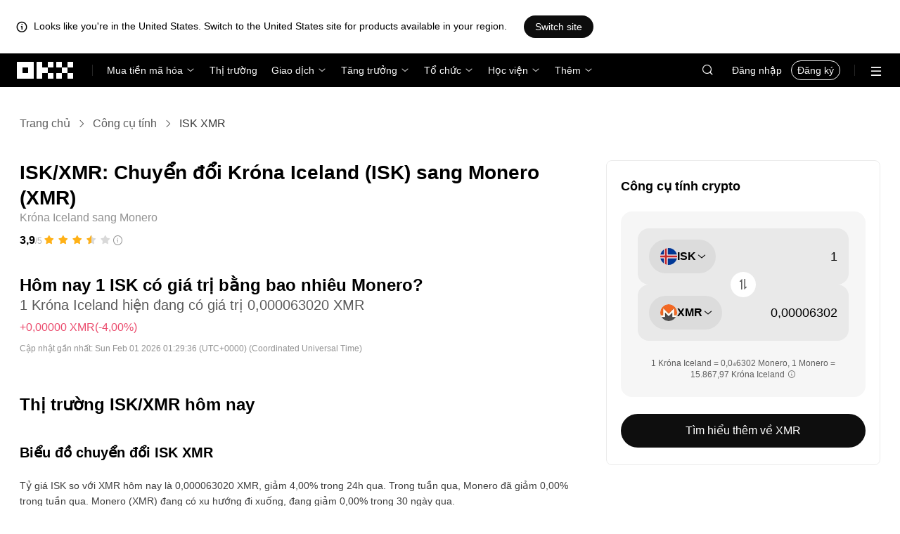

--- FILE ---
content_type: text/html; charset=utf-8
request_url: https://www.okx.com/vi/convert/isk-to-xmr
body_size: 30512
content:
<!DOCTYPE html><html lang="vi" dir="" class="  "><head><meta charSet="UTF-8"/><meta name="viewport" content="width=device-width, initial-scale=1.0, maximum-scale=1.0, minimum-scale=1.0, user-scalable=no"/><title>ISK thành XMR | Chuyển đổi Króna Iceland thành Monero | OKX</title><meta http-equiv="X-UA-Compatible" content="IE=edge,chrome=1"/><meta name="description" content="OKX - Tính năng Chuyển đổi trên OKX cung cấp cho bạn tỷ giá giao dịch mới nhất để chuyển Króna Iceland (ISK) sang Monero (XMR). Với OKX, bạn có thể chuyển đổi tức thì ISK sang hơn 100 loại tiền mã hóa một cách an toàn và dễ dàng."/><meta name="Author" content="OKX"/><meta name="Copyright" content="okx.com"/><meta name="google-site-verification" content="SVJL-WGbe8_1J05O3I8V4ehAs8L89UDA-bcAyAJ2SLw"/><meta property="og:type" content="website"/><meta property="og:title" content="ISK thành XMR | Chuyển đổi Króna Iceland thành Monero"/><meta property="og:url" content="https://www.okx.com/vi/convert/isk-to-xmr"/><meta property="og:site_name" content="OKX"/><meta property="og:image" content="https://www.okx.com/cdn/assets/imgs/244/84D446EF6A65AF94.jpeg"/><meta property="og:description" content="OKX - Tính năng Chuyển đổi trên OKX cung cấp cho bạn tỷ giá giao dịch mới nhất để chuyển Króna Iceland (ISK) sang Monero (XMR). Với OKX, bạn có thể chuyển đổi tức thì ISK sang hơn 100 loại tiền mã hóa một cách an toàn và dễ dàng."/><meta name="twitter:card" content="summary_large_image"/><meta name="twitter:site" content="OKX"/><meta name="twitter:title" content="ISK thành XMR | Chuyển đổi Króna Iceland thành Monero"/><meta name="twitter:description" content="OKX - Tính năng Chuyển đổi trên OKX cung cấp cho bạn tỷ giá giao dịch mới nhất để chuyển Króna Iceland (ISK) sang Monero (XMR). Với OKX, bạn có thể chuyển đổi tức thì ISK sang hơn 100 loại tiền mã hóa một cách an toàn và dễ dàng."/><meta name="twitter:image" content="https://www.okx.com/cdn/assets/imgs/244/84D446EF6A65AF94.jpeg"/><meta name="full-screen" content="yes"/><meta name="browsermode" content="application"/><meta name="x5-orientation" content="portrait"/><meta name="x5-fullscreen" content="true"/><meta name="x5-page-mode" content="app"/><meta name="apple-mobile-web-app-capable" content="yes"/><meta name="theme-color" content="#121212"/><meta name="yandex-verification" content="aaa987727259a356"/><meta name="naver-site-verification" content="3275b79a3c81ac994632e15ac643c47a64bf1b43"/><link rel="preconnect" href="https://www.okx.com" crossorigin=""/><link rel="dns-prefetch" href="https://www.okx.com"/><link rel="shortcut icon" href="https://www.okx.com/cdn/assets/imgs/226/EB771F0EE8994DD5.png"/><link rel="apple-touch-icon" href="https://www.okx.com/cdn/assets/imgs/253/59830BB78B18A776.png" type="image/png"/><link rel="canonical" href="https://www.okx.com/vi/convert/isk-to-xmr"/><link rel="alternate" href="https://www.okx.com/zh-hans/convert/isk-to-xmr" hreflang="zh-Hans"/><link rel="alternate" href="https://www.okx.com/pt/convert/isk-to-xmr" hreflang="pt"/><link rel="alternate" href="https://www.okx.com/zh-hant/convert/isk-to-xmr" hreflang="zh-Hant"/><link rel="alternate" href="https://www.okx.com/fr/convert/isk-to-xmr" hreflang="fr"/><link rel="alternate" href="https://www.okx.com/id/convert/isk-to-xmr" hreflang="id"/><link rel="alternate" href="https://www.okx.com/ru/convert/isk-to-xmr" hreflang="ru"/><link rel="alternate" href="https://www.okx.com/vi/convert/isk-to-xmr" hreflang="vi"/><link rel="alternate" href="https://www.okx.com/es-la/convert/isk-to-xmr" hreflang="es"/><link rel="alternate" href="https://www.okx.com/ua/convert/isk-to-xmr" hreflang="uk"/><link rel="alternate" href="https://www.okx.com/convert/isk-to-xmr" hreflang="en"/><link rel="alternate" href="https://www.okx.com/ar/convert/isk-to-xmr" hreflang="ar"/><link rel="alternate" href="https://www.okx.com/en-eu/convert/isk-to-xmr" hreflang="en-de"/><link rel="alternate" href="https://www.okx.com/en-eu/convert/isk-to-xmr" hreflang="en-fr"/><link rel="alternate" href="https://www.okx.com/en-eu/convert/isk-to-xmr" hreflang="en-nl"/><link rel="alternate" href="https://www.okx.com/en-eu/convert/isk-to-xmr" hreflang="en-it"/><link rel="alternate" href="https://www.okx.com/en-eu/convert/isk-to-xmr" hreflang="en-es"/><link rel="alternate" href="https://www.okx.com/en-eu/convert/isk-to-xmr" hreflang="en-dk"/><link rel="alternate" href="https://www.okx.com/en-eu/convert/isk-to-xmr" hreflang="en-fi"/><link rel="alternate" href="https://www.okx.com/en-eu/convert/isk-to-xmr" hreflang="en-sv"/><link rel="alternate" href="https://www.okx.com/en-eu/convert/isk-to-xmr" hreflang="en-pl"/><link rel="alternate" href="https://www.okx.com/en-eu/convert/isk-to-xmr" hreflang="en-ro"/><link rel="alternate" href="https://www.okx.com/fr-fr/convert/isk-to-xmr" hreflang="fr-fr"/><link rel="alternate" href="https://www.okx.com/fi/convert/isk-to-xmr" hreflang="fi"/><link rel="alternate" href="https://www.okx.com/sv/convert/isk-to-xmr" hreflang="sv"/><link rel="alternate" href="https://www.okx.com/zh-hans-eu/convert/isk-to-xmr" hreflang="zh-Hans-de"/><link rel="alternate" href="https://www.okx.com/zh-hans-eu/convert/isk-to-xmr" hreflang="zh-Hans-fr"/><link rel="alternate" href="https://www.okx.com/zh-hans-eu/convert/isk-to-xmr" hreflang="zh-Hans-nl"/><link rel="alternate" href="https://www.okx.com/zh-hans-eu/convert/isk-to-xmr" hreflang="zh-Hans-it"/><link rel="alternate" href="https://www.okx.com/zh-hans-eu/convert/isk-to-xmr" hreflang="zh-Hans-es"/><link rel="alternate" href="https://www.okx.com/ru-eu/convert/isk-to-xmr" hreflang="ru-de"/><link rel="alternate" href="https://www.okx.com/ru-eu/convert/isk-to-xmr" hreflang="ru-ua"/><link rel="alternate" href="https://www.okx.com/ru-eu/convert/isk-to-xmr" hreflang="ru-de"/><link rel="alternate" href="https://www.okx.com/ru-eu/convert/isk-to-xmr" hreflang="ru-cy"/><link rel="alternate" href="https://www.okx.com/ru-eu/convert/isk-to-xmr" hreflang="ru-lv"/><link rel="alternate" href="https://www.okx.com/ua-eu/convert/isk-to-xmr" hreflang="uk-pl"/><link rel="alternate" href="https://www.okx.com/ua-eu/convert/isk-to-xmr" hreflang="uk-de"/><link rel="alternate" href="https://www.okx.com/ua-eu/convert/isk-to-xmr" hreflang="uk-cz"/><link rel="alternate" href="https://www.okx.com/ua-eu/convert/isk-to-xmr" hreflang="uk-it"/><link rel="alternate" href="https://www.okx.com/ua-eu/convert/isk-to-xmr" hreflang="uk-es"/><link rel="alternate" href="https://www.okx.com/pl/convert/isk-to-xmr" hreflang="pl"/><link rel="alternate" href="https://www.okx.com/nl/convert/isk-to-xmr" hreflang="nl"/><link rel="alternate" href="https://www.okx.com/de/convert/isk-to-xmr" hreflang="de"/><link rel="alternate" href="https://www.okx.com/es-es/convert/isk-to-xmr" hreflang="es-es"/><link rel="alternate" href="https://www.okx.com/it/convert/isk-to-xmr" hreflang="it"/><link rel="alternate" href="https://www.okx.com/pt-pt/convert/isk-to-xmr" hreflang="pt-pt"/><link rel="alternate" href="https://www.okx.com/ro/convert/isk-to-xmr" hreflang="ro"/><link rel="alternate" href="https://www.okx.com/cs/convert/isk-to-xmr" hreflang="cs"/><link rel="alternate" href="https://www.okx.com/zh-hans-ae/convert/isk-to-xmr" hreflang="zh-Hans-ae"/><link rel="alternate" href="https://www.okx.com/en-ae/convert/isk-to-xmr" hreflang="en-ae"/><link rel="alternate" href="https://www.okx.com/ru-ae/convert/isk-to-xmr" hreflang="ru-ae"/><link rel="alternate" href="https://www.okx.com/fr-ae/convert/isk-to-xmr" hreflang="fr-ae"/><link rel="alternate" href="https://www.okx.com/ar-ae/convert/isk-to-xmr" hreflang="ar-ae"/><link rel="alternate" href="https://www.okx.com/pt-br/convert/isk-to-xmr" hreflang="pt-br"/><link rel="alternate" href="https://www.okx.com/en-br/convert/isk-to-xmr" hreflang="en-br"/><link rel="alternate" href="https://www.okx.com/en-au/convert/isk-to-xmr" hreflang="en-au"/><link rel="alternate" href="https://www.okx.com/zh-hans-au/convert/isk-to-xmr" hreflang="zh-Hans-au"/><link rel="alternate" href="https://www.okx.com/zh-hans-sg/convert/isk-to-xmr" hreflang="zh-Hans-sg"/><link rel="alternate" href="https://www.okx.com/en-sg/convert/isk-to-xmr" hreflang="en-sg"/><link rel="alternate" href="https://www.okx.com/en-us/convert/isk-to-xmr" hreflang="en-us"/><link rel="alternate" href="https://www.okx.com/nb/convert/isk-to-xmr" hreflang="nb"/><link rel="alternate" href="https://www.okx.com/en-gb/convert/isk-to-xmr" hreflang="en-gb"/><link rel="alternate" href="https://tr.okx.com/convert/isk-to-xmr" hreflang="tr"/><link rel="alternate" href="https://tr.okx.com/en/convert/isk-to-xmr" hreflang="en-tr"/><link rel="alternate" href="https://www.okx.com/convert/isk-to-xmr" hreflang="x-default"/><link rel="preload" type="font/woff2" as="font" crossorigin="" href="https://www.okx.com/cdn/assets/okfe/libs/fonts/OKX_Sans/Regular.woff2"/><link rel="preload" type="font/woff2" as="font" crossorigin="" href="https://www.okx.com/cdn/assets/okfe/libs/fonts/OKX_Sans/Medium.woff2"/><link rel="preload" type="font/woff2" as="font" crossorigin="" href="https://www.okx.com/cdn/assets/okfe/libs/fonts/OKX_Sans/Bold.woff2"/><link rel="stylesheet" type="text/css" href="https://www.okx.com/cdn/assets/okfe/okx-nav/okxGlobal/index.33d0a34a.css"/><link rel="stylesheet" type="text/css" href="https://www.okx.com/cdn/assets/okfe/okx-nav/global/index.26ae2edd.css"/><style>
        *{ margin: 0; padding: 0}
        </style><link rel="stylesheet" type="text/css" href="https://www.okx.com/cdn/assets/okfe/okx-nav/header/index.23ee758c.css"/><link rel="stylesheet" type="text/css" href="https://www.okx.com/cdn/assets/okfe/okx-nav/footer/index.59ab862f.css"/><link rel="stylesheet" type="text/css" href="https://www.okx.com/cdn/assets/okfe/growth/6722/index.c1f9d8c9.css"/><link rel="stylesheet" type="text/css" href="https://www.okx.com/cdn/assets/okfe/growth/7478/index.22d9af07.css"/><link rel="stylesheet" type="text/css" href="https://www.okx.com/cdn/assets/okfe/growth/1195/index.b499b6ad.css"/><link rel="stylesheet" type="text/css" href="https://www.okx.com/cdn/assets/okfe/growth/9695/index.a616eaa6.css"/><link rel="stylesheet" type="text/css" href="https://www.okx.com/cdn/assets/okfe/growth/convertDetail/index.9049160d.css"/></head><body id="body" class="theme-light pnl-classic brand-exchange" broker-style="" data-responsive="true" data-nav="true"><header id="headerContainer" class="header header-container" data-chain="false"><div id="site-banner-root" class="nav-banner-container"><div class="okx-sticky-container okx-sticky-top site-banner-container" style="position:static;top:0px;background-color:#ffffff;color:#000" id="okx-sticky_-3"><p class="site-banner-text"><i class="icon okx-header-footer-information site-banner-icon"></i><span class="site-banner-tip">Looks like you&#x27;re in the United States. Switch to the United States site for products available in your region.</span></p><button type="button" class="site-banner-link">Switch site</button></div></div><div class="header-wrap  header-with-banner"><button type="button" class="skip-to-content">Chuyển đến nội dung chính</button><div class="header-main" data-from="1"><div class="logo-container mode-container" id="logoCon" data-chain="false"><div class="mode-logo"><a class="logo-wrap " href="/vi" aria-label="Logo OKX, truy cập vào trang chủ"><img width="82" height="36" class="logo-img   
        " src="[data-uri]" alt="OKX – Sàn giao dịch tiền mã hóa hàng đầu" title="OKX"/></a></div></div><div class="head-spl-lin"></div><nav id="navContainer" class="nav-container" data-from="1" aria-label="Menu chính"><div class="nav-scroll-box"><div class="nav-l-sec other-language-left-section"><div class="nav-l-con"><div class="nav-item is-left nav-buy"><button type="button" class="tab nav-text mu-txt icon okx-header-footer-arrow-chevrons-down" id="title-nav-buy" aria-expanded="false">Mua tiền mã hóa</button><div class="u-in-ext dp-c-l-ag  " style="z-index:20000"><div aria-labelledby="title-nav-buy" class="extend-box "><a href="/vi/p2p" class="box-item icon okx-header-footer-p2p-trading"><div class="item-box"><div id="" class="item-title">Giao dịch P2P</div><div class="desc">Mua/bán không mất phí giao dịch thông qua hơn 100 phương thức thanh toán</div></div></a><a href="/vi/convert" class="box-item icon okx-header-footer-calculator"><div class="item-box"><div id="" class="item-title">Công cụ tính crypto</div><div class="desc">Kiểm tra tỷ lệ chuyển đổi thực tế và giá trị crypto</div></div></a></div></div></div><a class="nav-link nav-item is-left nav-market" href="/vi/markets/prices">Thị trường</a><div class="nav-item is-left nav-trade"><button type="button" id="title-nav-trade" class="tab nav-text mu-txt icon okx-header-footer-arrow-chevrons-down" aria-expanded="false">Giao dịch</button><div class="u-in-ext dp-c-l-ag drop-panel" style="z-index:20000"><div class="drop-extend-box extend-box extend-panel-box"><div class="drop-panel-box  drop-panel-box-menu trade-drop-panel-box-menu"><ul class="drop-panel-list" aria-labelledby="trading-group-1"><p id="trading-group-1" class="drop-panel-title">Công cụ giao dịch</p><li class="trade-drop-item-con dropdown-panel-li"><a href="/vi/trade-convert#from-page=navigation&amp;from-action=web_header" class="box-item panel-box-item drop-panel-box-item item-convert icon okx-header-footer-convert"><div class="item-box item-panel-drop trade-item-panel-drop "><div class="item-title trade-item-panel-drop-title">Chuyển đổi</div><div class="desc">Chuyển đổi nhanh, không mất phí giao dịch, không có trượt giá</div></div></a></li><li class="dropdown-panel-li"><a href="/vi/trade-spot" class="box-item panel-box-item drop-panel-box-item icon okx-header-footer-spot"><div class="item-box item-panel-drop trade-item-panel-drop "><div class="item-title trade-item-panel-drop-title">Spot</div><div class="desc">Mua và bán crypto dễ dàng</div></div></a><i tabindex="0" role="button" aria-expanded="false" aria-label="Mở menu phụ Spot" class="panel-drop-item-icon trade-panel-drop-item-icon icon okx-header-footer-arrow-chevrons-right"></i></li><li class="dropdown-panel-li"><a href="/vi/trade-swap" class="box-item panel-box-item drop-panel-box-item icon okx-header-footer-futures"><div class="item-box item-panel-drop trade-item-panel-drop "><div class="item-title trade-item-panel-drop-title">Futures</div><div class="desc">Giao dịch futures vĩnh cửu và kỳ hạn với đòn bẩy</div></div></a><i tabindex="0" role="button" aria-expanded="false" aria-label="Mở menu phụ Futures" class="panel-drop-item-icon trade-panel-drop-item-icon icon okx-header-footer-arrow-chevrons-right"></i></li><li class="trade-drop-item-con dropdown-panel-li"><a href="/vi/trade-option-chain" class="box-item panel-box-item drop-panel-box-item icon okx-header-footer-ecosystem"><div class="item-box item-panel-drop trade-item-panel-drop "><div class="item-title trade-item-panel-drop-title">Quyền chọn</div><div class="desc">Tận dụng tính biến động của thị trường bằng quyền chọn</div></div></a><i tabindex="0" role="button" aria-expanded="false" aria-label="Mở menu phụ " class="panel-drop-item-icon trade-panel-drop-item-icon icon okx-header-footer-arrow-chevrons-right"></i><div id="third-menu-10312" class="drop-panel-box drop-panel-box-list trade-drop-box-list explorer-drop-panel-third-list" style="display:none;left:0px;top:48px;bottom:unset;right:unset;position:fixed"><a href="/vi/option-market" class="box-item panel-box-item drop-panel-box-item icon okx-header-footer-options"><div class="item-box item-panel-drop trade-item-panel-drop "><div class="item-title trade-item-panel-drop-title">Quyền chọn Đơn giản</div><div class="desc">Bắt đầu với giao dịch quyền chọn thân thiện với người mới bắt đầu</div></div></a><a href="/vi/trade-option-chain/btc-usd" class="box-item panel-box-item drop-panel-box-item icon okx-header-footer-t-chart"><div class="item-box item-panel-drop trade-item-panel-drop "><div class="item-title trade-item-panel-drop-title">Quyền chọn Nâng cao</div><div class="desc">Tùy chỉnh chiến lược giao dịch của bạn trên chuỗi quyền chọn</div></div></a></div></li><li class="dropdown-panel-li"><a href="/vi/pre-market" class="box-item panel-box-item drop-panel-box-item icon okx-header-footer-premarket"><div class="item-box item-panel-drop trade-item-panel-drop "><div class="item-title trade-item-panel-drop-title">Hợp đồng vĩnh cửu pre-market</div><div class="desc">Truy cập sớm và giao dịch tiền điện tử sắp tới</div></div></a><i tabindex="0" role="button" aria-expanded="false" aria-label="Mở menu phụ Hợp đồng vĩnh cửu pre-market" class="panel-drop-item-icon trade-panel-drop-item-icon icon okx-header-footer-arrow-chevrons-right"></i></li></ul><ul class="drop-panel-list" aria-labelledby="trading-group-2"><p id="trading-group-2" class="drop-panel-title">Công cụ mạnh mẽ</p><li class="trade-drop-item-con dropdown-panel-li"><a href="/vi/trading-bot" class="box-item panel-box-item drop-panel-box-item icon okx-header-footer-trading-bot"><div class="item-box item-panel-drop trade-item-panel-drop "><div class="item-title trade-item-panel-drop-title">Bot giao dịch</div><div class="desc">Đa chiến lược giúp bạn giao dịch dễ dàng</div></div></a></li><li class="trade-drop-item-con dropdown-panel-li"><a href="/vi/liquid-marketplace/nitro" class="box-item panel-box-item drop-panel-box-item icon okx-header-footer-nitro-spreads"><div class="item-box item-panel-drop trade-item-panel-drop "><div class="item-title trade-item-panel-drop-title">Nitro Spreads</div><div class="desc">Thanh khoản sâu đối với giao dịch spread futures</div></div></a></li><li class="trade-drop-item-con dropdown-panel-li"><a href="/vi/liquid-marketplace/rfq-builder" class="box-item panel-box-item drop-panel-box-item icon okx-header-footer-rfq"><div class="item-box item-panel-drop trade-item-panel-drop "><div class="item-title trade-item-panel-drop-title">RFQ</div><div class="desc">Chiến lược nhiều leg tuỳ chỉnh và giao dịch khối</div></div></a></li></ul></div></div></div></div><div class="nav-item is-left nav-earn"><button type="button" class="tab nav-text mu-txt icon okx-header-footer-arrow-chevrons-down" id="title-nav-earn" aria-expanded="false">Tăng trưởng</button><div class="u-in-ext dp-c-l-ag  " style="z-index:20000"><div aria-labelledby="title-nav-earn" class="extend-box "><a href="/vi/earn#from=home" class="box-item icon okx-header-footer-earn"><div class="item-box"><div id="group-item-title-earn-list" class="item-title">Earn</div><div class="desc">Đừng chỉ NẮM GIỮ. Hãy tích lũy</div></div></a><div class="drop-menu-desc-list earn-desc-list"><div role="group" aria-labelledby="group-item-title-earn-list" class="drop-menu-list-item earn-list-item"><a class="drop-menu-item earn-item" href="/vi/earn/simple-earn">Simple Earn</a><a class="drop-menu-item earn-item" href="/vi/earn/onchain-earn">Earn on-chain</a><a class="drop-menu-item earn-item" href="/vi/earn/flash-earn">Flash Earn</a></div><div role="group" aria-labelledby="group-item-title-earn-list" class="drop-menu-list-item earn-list-item"><a class="drop-menu-item earn-item" href="/vi/earn/dual">Đầu tư Kép</a><a class="drop-menu-item earn-item" href="/vi/earn/yield-plus">BTC Yield+</a></div></div><a href="/vi/loan" class="box-item icon okx-header-footer-dex-loan"><div class="item-box"><div id="" class="item-title">Vay</div><div class="desc">Vay để kiếm tiền, vay để chi tiêu</div></div></a><a href="/vi/jumpstart#from=home" class="box-item icon okx-header-footer-jumpstart"><div class="item-box"><div id="" class="item-title">Jumpstart</div><div class="desc">Khám phá các dự án chất lượng cao mới trên toàn cầu</div></div></a></div></div></div><div class="nav-item is-left nav-institutions"><button type="button" class="tab nav-text mu-txt icon okx-header-footer-arrow-chevrons-down" id="title-nav-institutions" aria-expanded="false">Tổ chức</button><div class="u-in-ext dp-c-l-ag  " style="z-index:20000"><div aria-labelledby="title-nav-institutions" class="extend-box "><a href="/vi/institutions" class="box-item icon okx-header-footer-institutions-home"><div class="item-box"><div id="" class="item-title">Trang chủ tổ chức</div><div class="desc">Bộ giải pháp giao dịch tiền mã hóa mạnh mẽ nhất thế giới</div></div></a><a href="/vi/rubix" class="box-item icon okx-header-footer-okx-rubix"><div class="item-box"><div id="" class="item-title">OKX Rubix</div><div class="desc">Tài sản số dạng dịch vụ cho các tổ chức thuộc diện quản lý</div></div></a><a href="/vi/liquid-marketplace" class="box-item icon okx-header-footer-flash-otc"><div class="item-box"><div id="" class="item-title">Thị Trường Liquid</div><div class="desc">Mạng lưới thanh khoản OTC dành cho các nhà giao dịch chuyên nghiệp và tổ chức</div></div></a><a href="/vi/okx-api" class="box-item icon okx-header-footer-api-1"><div class="item-box"><div id="" class="item-title">API</div><div class="desc">Khả năng kết nối API liền mạch và độ trễ cực thấp</div></div></a><a href="/vi/broker/home" class="box-item icon okx-header-footer-user"><div class="item-box"><div id="" class="item-title">Chương trình nhà môi giới</div><div class="desc">Tiếp cận độ sâu thị trường đẳng cấp thế giới với hoa hồng cao</div></div></a><a href="/vi/managed-sub-account" class="box-item icon okx-header-footer-managed-trading-sub-accounts"><div class="item-box"><div id="" class="item-title">Tài khoản giao dịch phụ được quản lý</div><div class="desc">Quản lý tài khoản phụ, giao dịch dễ dàng và an toàn với nhiều lợi nhuận hơn</div></div></a><a href="/vi/historical-data" class="box-item icon okx-header-footer-historical-market-data"><div class="item-box"><div id="" class="item-title">Dữ liệu thị trường lịch sử</div><div class="desc">Thanh nến, giao dịch tổng hợp, dữ liệu sổ lệnh và hơn thế nữa</div></div></a><a href="/vi/landingpage/institutionalinsights" class="box-item icon okx-header-footer-tips"><div class="item-box"><div id="" class="item-title">Thông tin chuyên sâu về Tổ chức</div><div class="desc">Nghiên cứu, tin tức mới nhất về giao dịch của tổ chức và hơn thế nữa</div></div></a></div></div></div><div class="nav-item is-left nav-academy"><button type="button" class="tab nav-text mu-txt icon okx-header-footer-arrow-chevrons-down" aria-expanded="false">Học viện</button><div class="u-in-ext dp-c-l-ag  " style="z-index:20000"><div class="extend-box "><a href="/vi/learn" class="box-item icon okx-header-footer-learn"><div class="item-box"><div id="" class="item-title">Học viện crypto</div><div class="desc">Xây dựng các nguyên tắc cơ bản về crypto mạnh mẽ với hướng dẫn và bài học đơn giản</div></div></a><a href="/vi/how-to-buy" class="box-item icon okx-header-footer-wallet"><div class="item-box"><div id="" class="item-title">Cách mua crypto</div><div class="desc">Theo dõi hướng dẫn từng bước để mua crypto</div></div></a><a href="/vi/help/section/faq-getting-started" class="box-item icon okx-header-footer-getting-started"><div class="item-box"><div id="" class="item-title">Bắt đầu</div><div class="desc">Tìm câu trả lời cho các câu hỏi thường gặp về hành trình crypto của bạn</div></div></a><a href="/vi/price" class="box-item icon okx-header-footer-analysis"><div class="item-box"><div id="" class="item-title">Giá crypto</div><div class="desc">Theo dõi giá crypto thực tế và chuyển động thị trường</div></div></a><a href="/vi/learn/category/trends" class="box-item icon okx-header-footer-trendy-news"><div class="item-box"><div id="" class="item-title">Tin tức về crypto</div><div class="desc">Luôn cập nhật tin tức và xu hướng crypto mới nhất</div></div></a><a href="/vi/learn/category/blog" class="box-item icon okx-header-footer-feed"><div class="item-box"><div id="" class="item-title">Blog</div><div class="desc">Đọc thông tin chi tiết và câu chuyện từ nhóm của chúng tôi</div></div></a></div></div></div><div class="nav-item is-left nav-more"><button type="button" class="tab nav-text mu-txt icon okx-header-footer-arrow-chevrons-down" aria-expanded="false">Thêm</button><div class="drop-sm-down u-in-ext dp-c-l-ag " style="z-index:20000"><div class="info-extend-box"><div class="extend-box extend-small-box"><div class="box-title">Sản phẩm</div><a href="/vi/xbtc" class="box-item icon okx-header-footer-xbtc" aria-label="xBTC">xBTC</a><a href="/vi/wallet-security" class="box-item icon okx-header-footer-security-of-funds" aria-label="Bảo mật tài sản">Bảo mật tài sản</a><a href="/vi/status" class="box-item icon okx-header-footer-status" aria-label="Trạng thái">Trạng thái</a><a href="/vi/proof-of-reserves" class="box-item icon okx-header-footer-proof-of-reservation" aria-label="Bằng chứng dự trữ">Bằng chứng dự trữ</a><a href="/vi/protect" class="box-item item-protect icon okx-header-footer-user-protection" aria-label="Bảo vệ OKX">Bảo vệ OKX</a><a href="https://web3.okx.com/" target="_blank" class="box-item item-web3 icon okx-header-footer-web3-defi" aria-label="Web3">Web3</a></div><div class="extend-box extend-small-box"><div class="box-title">Khác</div><a href="/vi/campaign-center" class="box-item item-campaign icon okx-header-footer-fireworks" aria-label="Trung tâm sự kiện">Trung tâm sự kiện</a><a href="/vi/rewards" class="box-item item-rewards icon okx-header-footer-rewards" aria-label="Phần thưởng của tôi">Phần thưởng của tôi</a><a href="/vi/referral" class="box-item icon okx-header-footer-referral-updated" aria-label="Giới thiệu">Giới thiệu</a><a href="/vi/vip" class="box-item icon okx-header-footer-vip" aria-label="Chương trình VIP">Chương trình VIP</a><a href="/vi/affiliates" class="box-item icon okx-header-footer-node" aria-label="Đối tác">Đối tác</a><a href="/vi/ventures" class="box-item icon okx-header-footer-blockdream-ventures-1" aria-label="OKX Ventures">OKX Ventures</a><a href="/vi/landingpage/tradingview" class="box-item icon okx-header-footer-trading-view" aria-label="Giao dịch trên TradingView">Giao dịch trên TradingView</a><a href="/vi/token-listing-apply" class="box-item icon okx-header-footer-listing-application" aria-label="Đăng ký niêm yết">Đăng ký niêm yết</a><a href="/vi/fees" class="box-item icon okx-header-footer-fees" aria-label="Phí">Phí</a></div></div></div></div></div></div><div class="nav-null"></div><div class="header-search-box" id="headerSearchBox"></div><div class="user-no-login"><a class="passport-btn user-login-btn monitor-login" href="/vi/account/login">Đăng nhập</a><a class="passport-btn user-register-btn monitor-register" href="/vi/account/register?action=header_register_btn">Đăng ký</a></div><div class="header-line"></div><div class="nav-r-sec"><div class="nav-r-con"><div class="nav-download other-wrap "><button type="button" aria-label="Tải ứng dụng của chúng tôi. Menu bao gồm mã QR và các quyền chọn tải xuống khác." class="download-app icon okx-header-footer-download"></button><div class="drop-down-list drop-c-right-align drop-animation download-drop-menu " style="z-index:20000"></div></div><div class="nav-notice other-wrap "><button type="button" aria-label="Thông báo và công bố" class="notice-icon icon okx-header-footer-notice"></button></div><div class="nav-item nav-custom other-wrap"><button type="button" aria-label="Nhận trợ giúp hoặc theo dõi chúng tôi trên mạng xã hội" class="custom-logo icon okx-header-footer-question"></button><button type="button" class="nav-text mu-txt user-support-text icon okx-header-footer-arrow-chevrons-down">Hỗ trợ</button><div class="drop-down-list drop-c-right-align " style="z-index:20000"><a class="extend-link" href="/vi/help">Trung tâm hỗ trợ</a><a id="myRequest" class="extend-link request-link" href="/vi/support-center/history">Phiếu của tôi</a><a class="extend-link" href="/vi/community">Kết nối với OKX</a></div></div><div class="nav-item nav-language other-wrap "><button aria-haspopup="true" aria-expanded="false" type="button" aria-label="Thay đổi ngôn ngữ hoặc đồng tiền" class="now-language icon okx-header-footer-language"></button></div></div></div><nav class="action-container"><button type="button" class="header-menu-btn icon okx-header-footer-hamburger" id="headerMenuBtn" aria-label="Mở menu với các quyền chọn bổ sung" aria-controls="navColumnContainer" aria-expanded="false"></button></nav></div></nav></div></div><script data-id="__header_data_for_ssr__" type="application/json" id="headerState">{"headerContext":{"logoImgUrl":"https://www.okx.com/cdn/assets/imgs/221/187957948BD02D97.png","templateConfig":null,"marketBanner":{"target":"/en-us","market":"us","locale":"en_US","title":"Looks like you’re in the United States","banner":"Looks like you're in the United States. Switch to the United States site for products available in your region.","popup":"Switch to the United States site for products available in your region.","btnText":"Switch site"},"mktLangs":[{"mkt":"global"},{"mkt":"au","lang":[{"language":"en_AU","text":"English","langPath":"/en-au","default":true},{"language":"zh_CN","text":"简体中文","langPath":"/zh-hans-au"}]},{"mkt":"br","lang":[{"language":"en_BR","text":"English","langPath":"/en-br"},{"language":"pt_BR","text":"Português (Brasil)","langPath":"/pt-br","default":true}]},{"mkt":"eea","lang":[{"language":"de_DE","text":"Deutsch","langPath":"/de"},{"language":"en_US","text":"English","langPath":"/en-eu","default":true},{"language":"es_ES","text":"Español (España)","langPath":"/es-es"},{"language":"fr_FR","text":"Français","langPath":"/fr-fr"},{"language":"it_IT","text":"Italiano","langPath":"/it"},{"language":"nl_NL","text":"Nederlands","langPath":"/nl"},{"language":"pl_PL","text":"Polski","langPath":"/pl"},{"language":"pt_PT","text":"Português (Portugal)","langPath":"/pt-pt"},{"language":"ro_RO","text":"Română","langPath":"/ro"},{"language":"nb_NO","text":"Norsk (bokmål)","langPath":"/nb"},{"language":"fi_FI","text":"Suomi","langPath":"/fi"},{"language":"sv_SE","text":"Svenska","langPath":"/sv"},{"language":"zh_CN","text":"简体中文","langPath":"/zh-hans-eu"},{"language":"cs_CZ","text":"Čeština","langPath":"/cs"},{"language":"ru_RU","text":"Русский","langPath":"/ru-eu"},{"language":"uk_UA","text":"Українська","langPath":"/ua-eu"}]},{"mkt":"sg","lang":[{"language":"en_SG","text":"English","langPath":"/en-sg","default":true},{"language":"zh_CN","text":"简体中文","langPath":"/zh-hans-sg"}]},{"mkt":"uae","lang":[{"language":"zh_CN","text":"简体中文","langPath":"/zh-hans-ae"},{"language":"en_US","text":"English","langPath":"/en-ae","default":true},{"language":"ru_RU","text":"Русский","langPath":"/ru-ae"},{"language":"fr_FR","text":"Français","langPath":"/fr-ae"},{"language":"ar_EH","text":"العربية","langPath":"/ar-ae"}]},{"mkt":"uk","lang":[{"language":"en_GB","text":"English","langPath":"/en-gb","default":true}]},{"mkt":"us","lang":[{"language":"en_US","text":"English","langPath":"/en-us","default":true}]}],"isSSRSuccess":true}}</script></header><div class="home-container"><div id="root" role="main"><div class="index_container__fhwNA"><div class="index_wrapper__AjpsG"><div id="breadcrumbs"><div class="growth growth-breadcrumbs-var growth-breadcrumbs growth-breadcrumbs-secondary growth-breadcrumbs-md index_breadcrumbs__r9PJ8" role="navigation"><div class="growth-breadcrumbs-crumb"><div class="growth growth-hyperlink-var growth-hyperlink growth-hyperlink-secondary growth-hyperlink-md growth-hyperlink-medium growth-breadcrumbs-crumb-link" data-testid="okd-hyperlink"><a href="/vi" rel="noopener" target="_self" class="growth-powerLink-a11y growth-hyperlink-text">Trang chủ</a></div><i class="icon iconfont okds-arrow-chevron-right-centered-md crumb-icon" role="img" aria-hidden="true"></i></div><div class="growth-breadcrumbs-crumb"><div class="growth growth-hyperlink-var growth-hyperlink growth-hyperlink-secondary growth-hyperlink-md growth-hyperlink-medium growth-breadcrumbs-crumb-link" data-testid="okd-hyperlink"><a href="/vi/convert" rel="noopener" target="_self" class="growth-powerLink-a11y growth-hyperlink-text">Công cụ tính</a></div><i class="icon iconfont okds-arrow-chevron-right-centered-md crumb-icon" role="img" aria-hidden="true"></i></div><div class="growth-breadcrumbs-crumb growth-breadcrumbs-crumb-active" aria-current="location">ISK XMR</div></div></div><div class="index_container__Glal7"><div><div class="index_titleContainer__U6-km"><div class="index_titleContent__kf5HL"><h1 class="index_title__vwx+s">ISK/XMR: Chuyển đổi Króna Iceland (ISK) sang Monero (XMR)</h1><div class="index_subTitle__5+d6N">Króna Iceland sang Monero</div></div><div class="index_fallbackReviewRating__uI3a3"></div><div id="title-part-price" class="index_priceContainer__dCYhk"><h2 class="index_price__su8LS">Hôm nay 1 ISK có giá trị bằng bao nhiêu Monero?</h2><div class="index_worth__4YrXy">1 Króna Iceland hiện đang có giá trị 0,000063020 XMR</div><div class="index_changeContainer__go+ks index_negative__WxvUe"><div>+0,00000 XMR</div>(-4,00%)</div></div><div class="index_lastUpdate__YXEbI">Cập nhật gần nhất:<!-- --> --</div></div><div class="index_container__dxVYn"><div id="chart-description"><h2 class="index_title__GhKxR">Thị trường ISK/XMR hôm nay</h2><h3 class="index_subTitle__KNQpW">Biểu đồ chuyển đổi ISK XMR</h3><div class="index_description__0dinV">Tỷ giá ISK so với XMR hôm nay là 0,000063020 XMR, giảm 4,00% trong 24h qua. Trong tuần qua, Monero đã giảm 0,00% trong tuần qua. Monero (XMR) đang có xu hướng đi xuống, đang giảm 0,00% trong 30 ngày qua.</div></div><div class="index_fallbackChart__FV-nC"><div class="growth growth-loader-var growth-loader" role="region" aria-live="polite"><div class="growth-loader-spin growth-loader-spin-md growth-loader-spin-primary"></div><span class="growth-a11y-text"></span></div></div></div><div id="price_statistics"><h3 class="index_title__YsumN">Thống kê giá Króna Iceland (ISK) sang Monero (XMR)</h3><div class="index_priceProgressContainer__BKnEv"><div class="index_progressTitleContainer__-XmyS"><div class="index_tooltipBox__v4wJa">Giá thấp nhất 24h<div class="index_tooltipContent__Mhvl7">Giá thấp nhất trong 24 giờ</div></div><span>0,000062300 XMR</span></div><div class="index_progressContainer__FmxMv"><div class="index_progressSlider__4-ReW" style="left:19.302949061662197%"></div><div class="index_sliderTooltip__ncUYn" style="left:19.302949061662197%">Giá theo thời gian thực: 0,000063020 XMR<div class="index_sliderArrow__V-wZ2"></div></div></div><div class="index_progressTitleContainer__-XmyS"><div class="index_tooltipBox__v4wJa">Giá cao nhất 24h<div class="index_tooltipContent__Mhvl7">Giá cao nhất trong 24 giờ</div></div><span>0,000066030 XMR</span></div></div><div class="index_hint__cXYsc">*Dữ liệu thông tin thị trường <!-- -->XMR<!-- --> hiện tại.</div><div class="index_priceListContainer__kcgbQ"><div><div class="index_priceListTitle__qGfvJ"><div class="index_tooltipBox__v4wJa">Cao nhất lịch sử<div class="index_tooltipContent__Mhvl7">Dữ liệu được thu thập từ nhiều nền tảng</div></div></div>kr63.986,06</div><div><div class="index_priceListTitle__qGfvJ"><div class="index_tooltipBox__v4wJa">Thấp nhất lịch sử<div class="index_tooltipContent__Mhvl7">Dữ liệu được thu thập từ nhiều nền tảng</div></div></div>kr2.830,83</div><div><div class="index_priceListTitle__qGfvJ"><div class="index_tooltipBox__v4wJa">Vốn hóa thị trường<div class="index_tooltipContent__Mhvl7">Vốn hóa thị trường = giá hiện tại x tổng cung lưu hành</div></div></div>kr0</div><div><div class="index_priceListTitle__qGfvJ"><div class="index_tooltipBox__v4wJa">Tổng cung lưu hành<div class="index_tooltipContent__Mhvl7">Tổng số lượng tài sản trên thị trường tại thời điểm này (dựa trên dữ liệu từ nhiều nền tảng)</div></div></div>18.446.744 XMR</div></div><div class="index_readMore__rb5-N">Đọc thêm:<!-- --> <a href="/vi/price/monero-xmr" rel="noopener" class="growth-powerLink-a11y growth-powerLink common_hrefLink__osg0A">Giá <!-- -->Monero<!-- --> (<!-- -->XMR<!-- -->)</a></div><div class="index_descriptionText__d+Hn2">Tỷ giá chuyển đổi <!-- -->ISK<!-- --> sang <!-- -->XMR<!-- --> hôm nay hiện là <!-- -->0,000063020<!-- --> <!-- -->XMR<!-- -->. Tỷ giá này đã <!-- -->giảm<!-- --> <!-- -->4,00%<!-- --> trong 24h qua và <!-- -->giảm<!-- --> <!-- -->0,00%<!-- --> trong bảy ngày qua.<br/><br/>Giá <!-- -->Króna Iceland<!-- --> sang <!-- -->Monero<!-- --> được cập nhật theo thời gian thực. Ngoài ra, công cụ chuyển đổi của chúng tôi còn có danh sách những tiền pháp định khác có thể đổi lấy <!-- -->Monero<!-- --> và các tiền mã hóa khác.</div></div></div><div><div class="growth growth-loader-var growth-loader index_calculatorLoading__FqeAK" role="region" aria-live="polite"><div class="growth-loader-spin growth-loader-spin-md growth-loader-spin-primary"></div><span class="growth-a11y-text"></span></div></div></div><div id="banner-and-convert"><div class="index_content__RdH9T" id="start_trading_mid_banner"><picture class="growth growth-picture growth-picture-font"><source srcSet="https://www.okx.com/cdn/oksupport/common/rewards.cf83597fc9f3e9.png?x-oss-process=image/format,webp/ignore-error,1"/><img width="240" height="128" style="width:240px;height:128px" class="index_bannerImage__cZJ1-" src="https://www.okx.com/cdn/oksupport/common/rewards.cf83597fc9f3e9.png" alt="Bắt đầu giao dịch tiền mã hoá trên OKX và khai phá tiềm năng thu nhập tốt hơn"/></picture><div class="index_titleContainer__wp8cQ"><div class="index_title__ah0wT">Bắt đầu giao dịch tiền mã hoá trên OKX và khai phá tiềm năng thu nhập tốt hơn</div><a href="/vi/price/monero-xmr" rel="noopener" class="growth-powerLink-a11y growth-powerLink"><span class="index_fallbackButton__P2hW7">Tìm hiểu thêm về XMR</span></a></div></div><div class="index_container__w6akM" id="conversion_tables"><h2 class="index_conversionTitle__JiI5R">Bảng chuyển đổi ISK/XMR</h2><div class="index_conversionSubtitle__tVC3z">Dựa trên tỷ giá hiện tại, 1 XMR được định giá xấp xỉ 0,000063020 ISK. Điều này có nghĩa là việc mua 5 Monero sẽ thu được khoảng 0,00031510 ISK. Ngoài ra, nếu bạn có kr1 ISK, thì sẽ tương đương với khoảng 15.867,98 ISK, trong khi kr50 ISK sẽ chuyển đổi thành xấp xỉ 793.398,9 ISK. Những con số này cung cấp chỉ báo về tỷ giá giao dịch giữa ISK và XMR, số lượng chính xác có thể thay đổi tùy thuộc vào biến động thị trường.<br/><br/>Trong 7 ngày qua, tỷ giá giao dịch Monero đã giảm 0,00%. Trong khoảng thời gian 24 giờ, tỷ giá này thay đổi theo 4,00%, với tỷ giá giao dịch cao nhất là 1 XMR cho Króna Iceland ở giá 0,000066030 ISK và giá trị thấp nhất trong 24 giờ qua là 0,000062300 ISK.</div><div class="index_conversionWrapper__PpoV7"><div><h3 class="index_title__Dr5Gb">Chuyển đổi Monero Króna Iceland</h3><table class="index_tableContainer__QRFh+"><thead><tr class="index_headerContainer__Bx555"><th class="index_center__w25rz"><picture class="growth growth-picture growth-picture-font"><source srcSet="https://www.okx.com/cdn/assets/imgs/2110/84505357D4ECE8BD.png?x-oss-process=image/format,webp/resize,w_48,h_48,type_6/ignore-error,1"/><img width="24" height="24" style="width:24px;height:24px" class="index_roundImage__JqwFd" src="https://www.okx.com/cdn/assets/imgs/2110/84505357D4ECE8BD.png?x-oss-process=image/resize,w_48,h_48,type_6/ignore-error,1" alt="ISK"/></picture><span class="index_tableTitle__mA9B3">ISK</span></th><th class="index_center__w25rz"><picture class="growth growth-picture growth-picture-font"><source srcSet="https://www.okx.com/cdn/announce/20260116/17685604389964aa97743-b886-492d-85d8-6bf09dff39ba.png?x-oss-process=image/format,webp/resize,w_48,h_48,type_6/ignore-error,1"/><img width="24" height="24" style="width:24px;height:24px" class="index_roundImage__JqwFd" src="https://www.okx.com/cdn/announce/20260116/17685604389964aa97743-b886-492d-85d8-6bf09dff39ba.png?x-oss-process=image/resize,w_48,h_48,type_6/ignore-error,1" alt="XMR"/></picture><span class="index_tableTitle__mA9B3">XMR</span></th></tr></thead><tbody><tr class="index_rowContainer__hLHoS"><td>1 ISK</td><td>0,000063020 XMR</td></tr><tr class="index_rowContainer__hLHoS"><td>5 ISK</td><td>0,00031510 XMR</td></tr><tr class="index_rowContainer__hLHoS"><td>10 ISK</td><td>0,00063020 XMR</td></tr><tr class="index_rowContainer__hLHoS"><td>20 ISK</td><td>0,0012604 XMR</td></tr><tr class="index_rowContainer__hLHoS"><td>50 ISK</td><td>0,0031510 XMR</td></tr><tr class="index_rowContainer__hLHoS"><td>100 ISK</td><td>0,0063020 XMR</td></tr><tr class="index_rowContainer__hLHoS"><td>1.000 ISK</td><td>0,063020 XMR</td></tr></tbody></table></div><div><h3 class="index_title__Dr5Gb">Chuyển đổi Króna Iceland Monero</h3><table class="index_tableContainer__QRFh+"><thead><tr class="index_headerContainer__Bx555"><th class="index_center__w25rz"><picture class="growth growth-picture growth-picture-font"><source srcSet="https://www.okx.com/cdn/announce/20260116/17685604389964aa97743-b886-492d-85d8-6bf09dff39ba.png?x-oss-process=image/format,webp/resize,w_48,h_48,type_6/ignore-error,1"/><img width="24" height="24" style="width:24px;height:24px" class="index_roundImage__JqwFd" src="https://www.okx.com/cdn/announce/20260116/17685604389964aa97743-b886-492d-85d8-6bf09dff39ba.png?x-oss-process=image/resize,w_48,h_48,type_6/ignore-error,1" alt="XMR"/></picture><span class="index_tableTitle__mA9B3">XMR</span></th><th class="index_center__w25rz"><picture class="growth growth-picture growth-picture-font"><source srcSet="https://www.okx.com/cdn/assets/imgs/2110/84505357D4ECE8BD.png?x-oss-process=image/format,webp/resize,w_48,h_48,type_6/ignore-error,1"/><img width="24" height="24" style="width:24px;height:24px" class="index_roundImage__JqwFd" src="https://www.okx.com/cdn/assets/imgs/2110/84505357D4ECE8BD.png?x-oss-process=image/resize,w_48,h_48,type_6/ignore-error,1" alt="ISK"/></picture><span class="index_tableTitle__mA9B3">ISK</span></th></tr></thead><tbody><tr class="index_rowContainer__hLHoS"><td>1 XMR</td><td>15.867,98 ISK</td></tr><tr class="index_rowContainer__hLHoS"><td>5 XMR</td><td>79.339,89 ISK</td></tr><tr class="index_rowContainer__hLHoS"><td>10 XMR</td><td>158.679,8 ISK</td></tr><tr class="index_rowContainer__hLHoS"><td>20 XMR</td><td>317.359,6 ISK</td></tr><tr class="index_rowContainer__hLHoS"><td>50 XMR</td><td>793.398,9 ISK</td></tr><tr class="index_rowContainer__hLHoS"><td>100 XMR</td><td>1.586.798 ISK</td></tr><tr class="index_rowContainer__hLHoS"><td>1.000 XMR</td><td>15.867.978 ISK</td></tr></tbody></table></div></div></div><div class="index_container__sdfIu" id="how_to_buy_3_steps_banner"><h2 class="index_title__njM99">Xem cách chuyển tiền pháp định sang crypto chỉ với 3 bước</h2><div class="index_stepsContainer__E-pfu"><div class="index_stepContainer__s4AdV"><div class="index_stepImage__d24wW"><picture class="growth growth-picture growth-picture-font"><source srcSet="https://www.okx.com/cdn/oksupport/common/create-an-account.cfe0bc671db85c.png?x-oss-process=image/format,webp/ignore-error,1"/><img width="100" style="width:100px" class="" src="https://www.okx.com/cdn/oksupport/common/create-an-account.cfe0bc671db85c.png" alt="Minh họa cách tạo tài khoản miễn phí tại OKX và chuyển đổi Króna Iceland sang Monero"/></picture></div><div><div class="index_stepTitle__yqJqA">Tạo tài khoản OKX miễn phí</div><div class="index_stepDescription__C6m1+">Nếu bạn vẫn chưa có ứng dụng OKX, hãy tải xuống và đăng ký để bắt đầu.</div></div></div><div class="index_stepContainer__s4AdV"><div class="index_stepImage__d24wW"><picture class="growth growth-picture growth-picture-font"><source srcSet="https://www.okx.com/cdn/oksupport/common/KYC.f966239808f355.png?x-oss-process=image/format,webp/ignore-error,1"/><img width="100" style="width:100px" class="" src="https://www.okx.com/cdn/oksupport/common/KYC.f966239808f355.png" alt="Minh họa để xác minh danh tính trong công cụ chuyển đổi ISK sang XMR"/></picture></div><div><div class="index_stepTitle__yqJqA">Xác minh</div><div class="index_stepDescription__C6m1+">Hoàn tất <a href="/vi/help/how-do-i-verify-an-individual-account" rel="noopener" class="growth-powerLink-a11y growth-powerLink common_hrefLink__osg0A">xác minh danh tính</a> để giữ an toàn cho tài khoản và tài sản của bạn.</div></div></div><div class="index_stepContainer__s4AdV"><div class="index_stepImage__d24wW"><picture class="growth growth-picture growth-picture-font"><source srcSet="https://www.okx.com/cdn/oksupport/common/Convert.70776649008531.png?x-oss-process=image/format,webp/ignore-error,1"/><img width="100" style="width:100px" class="" src="https://www.okx.com/cdn/oksupport/common/Convert.70776649008531.png" alt="Minh họa công cụ chuyển đổi ISK sang XMR trên OKX"/></picture></div><div><div class="index_stepTitle__yqJqA">Bắt đầu hành trình crypto</div><div class="index_stepDescription__C6m1+">Nạp tiền vào tài khoản của bạn và bắt đầu sự nghiệp giao dịch.</div></div></div></div><div class="index_tradeButton__joHSA"><a href="/vi/price/monero-xmr" rel="noopener" class="growth-powerLink-a11y growth-powerLink"><span class="index_fallbackButton__O6XWK">Giao dịch ngay</span></a></div></div></div><div><div class="index_container__01H6u"><div class="index_sectionHeader__aNeqo"><div class=""><h2 class="index_headerTitle__5c-YJ">Câu hỏi thường gặp về chuyển đổi ISK sang XMR</h2></div></div><div class="index_twoColumn__X9E+r"><div class="growth growth-accordion-var growth-accordion index_item__9DQQc"><div class="growth-accordion-header index_header__fWeap growth-a11y-button" id="_R_1k_-header" aria-controls="_R_1k_-content" aria-expanded="false" role="button" tabindex="0"><div class="growth-accordion-header-title"><h3>Tỷ giá giao dịch của ISK sang Monero (XMR) hôm nay là bao nhiêu?</h3></div><i class="icon iconfont okds-arrow-chevron-down-sm growth-accordion-header-icon" role="img" aria-hidden="true"></i></div><div class="growth-accordion-content growth-accordion-content-transition-out" id="_R_1k_-content" role="region" aria-labelledby="_R_1k_-header"><div class="index_content__rrphJ">Tỷ giá giao dịch ISK/XMR hôm nay là 0,000063020 XMR. OKX cập nhật giá ISK sang XMR theo thời gian thực.</div></div></div><div class="growth growth-accordion-var growth-accordion index_item__9DQQc"><div class="growth-accordion-header index_header__fWeap growth-a11y-button" id="_R_2k_-header" aria-controls="_R_2k_-content" aria-expanded="false" role="button" tabindex="0"><div class="growth-accordion-header-title"><h3>Tổng cộng có bao nhiêu Monero?</h3></div><i class="icon iconfont okds-arrow-chevron-down-sm growth-accordion-header-icon" role="img" aria-hidden="true"></i></div><div class="growth-accordion-content growth-accordion-content-transition-out" id="_R_2k_-content" role="region" aria-labelledby="_R_2k_-header"><div class="index_content__rrphJ">Monero có tổng cung lưu hành hiện là 18.446.744 XMR và tổng cung tối đa là 18.446.744 XMR.</div></div></div><div class="growth growth-accordion-var growth-accordion index_item__9DQQc"><div class="growth-accordion-header index_header__fWeap growth-a11y-button" id="_R_3k_-header" aria-controls="_R_3k_-content" aria-expanded="false" role="button" tabindex="0"><div class="growth-accordion-header-title"><h3>Tôi vừa mua Monero. Tôi có thể tăng lợi nhuận sau khi mua XMR bằng cách nào?</h3></div><i class="icon iconfont okds-arrow-chevron-down-sm growth-accordion-header-icon" role="img" aria-hidden="true"></i></div><div class="growth-accordion-content growth-accordion-content-transition-out" id="_R_3k_-content" role="region" aria-labelledby="_R_3k_-header"><div class="index_content__rrphJ">Ngoài nắm giữ <!-- -->XMR<!-- -->, bạn có thể chọn tăng lợi nhuận bằng cách tham gia giao dịch ngắn hạn để tận dụng chuyển động giá của <!-- -->Monero<!-- -->. Tương tự, nhà giao dịch có kinh nghiệm có thể tham gia giao dịch ký quỹ đòn bẩy, futures hoặc quyền chọn để kiếm lợi nhuận theo cấp số nhân nếu khả dụng. Cách tạo thu nhập thụ động có rủi ro thấp cho <!-- -->XMR<!-- --> là đăng ký gói staking hoặc tiết kiệm trên dịch vụ <a href="/vi/earn" rel="noopener" class="growth-powerLink-a11y growth-powerLink common_hrefLink__osg0A">OKX Earn</a>, có cả kỳ hạn linh hoạt và kỳ hạn cố định.</div></div></div><div class="growth growth-accordion-var growth-accordion index_item__9DQQc"><div class="growth-accordion-header index_header__fWeap growth-a11y-button" id="_R_4k_-header" aria-controls="_R_4k_-content" aria-expanded="false" role="button" tabindex="0"><div class="growth-accordion-header-title"><h3>Giá cao nhất lịch sử của XMR được ghi lại so với giá thị trường hôm nay là bao nhiêu?</h3></div><i class="icon iconfont okds-arrow-chevron-down-sm growth-accordion-header-icon" role="img" aria-hidden="true"></i></div><div class="growth-accordion-content growth-accordion-content-transition-out" id="_R_4k_-content" role="region" aria-labelledby="_R_4k_-header"><div class="index_content__rrphJ">Giá cao nhất mọi thời đại của XMR là kr63.986,06. Trong khi đó, giá thị trường hôm nay của XMR là kr15.867,98.</div></div></div><div class="growth growth-accordion-var growth-accordion index_item__9DQQc"><div class="growth-accordion-header index_header__fWeap growth-a11y-button" id="_R_5k_-header" aria-controls="_R_5k_-content" aria-expanded="false" role="button" tabindex="0"><div class="growth-accordion-header-title"><h3>Tôi có một số thắc mắc về việc mua XMR. Tôi nên liên hệ với ai?</h3></div><i class="icon iconfont okds-arrow-chevron-down-sm growth-accordion-header-icon" role="img" aria-hidden="true"></i></div><div class="growth-accordion-content growth-accordion-content-transition-out" id="_R_5k_-content" role="region" aria-labelledby="_R_5k_-header"><div class="index_content__rrphJ">OKX cung cấp nhiều cách để bạn yêu cầu hỗ trợ. <a href="/vi/help" rel="noopener" class="growth-powerLink-a11y growth-powerLink common_hrefLink__osg0A">Trung tâm hỗ trợ</a> của chúng tôi giải đáp mọi câu hỏi thường gặp. Chúng tôi cũng có một cộng đồng toàn cầu đang phát triển mạnh mẽ mà bạn có thể kết nối qua các kênh khác nhau, bao gồm Telegram, Reddit, Facebook, Line, Weibo và X.</div></div></div><div class="growth growth-accordion-var growth-accordion index_item__9DQQc"><div class="growth-accordion-header index_header__fWeap growth-a11y-button" id="_R_6k_-header" aria-controls="_R_6k_-content" aria-expanded="false" role="button" tabindex="0"><div class="growth-accordion-header-title"><h3>Tôi có thể tìm thêm thông tin về Monero (XMR) ở đâu?</h3></div><i class="icon iconfont okds-arrow-chevron-down-sm growth-accordion-header-icon" role="img" aria-hidden="true"></i></div><div class="growth-accordion-content growth-accordion-content-transition-out" id="_R_6k_-content" role="region" aria-labelledby="_R_6k_-header"><div class="index_content__rrphJ">Để tìm hiểu thêm về <!-- -->Monero<!-- -->, hãy xem qua trang này. Tìm hiểu về lịch sử, tin tức mới nhất cũng như <a href="/vi/price/monero-xmr" rel="noopener" class="growth-powerLink-a11y growth-powerLink common_hrefLink__osg0A">Hiệu suất giá Monero</a> và thông tin thị trường trong thực tế.</div></div></div><div class="growth growth-accordion-var growth-accordion index_item__9DQQc"><div class="growth-accordion-header index_header__fWeap growth-a11y-button" id="_R_7k_-header" aria-controls="_R_7k_-content" aria-expanded="false" role="button" tabindex="0"><div class="growth-accordion-header-title"><h3>Tôi có một số câu hỏi về việc mua tiền mã hóa. Tôi có thể nói với ai?</h3></div><i class="icon iconfont okds-arrow-chevron-down-sm growth-accordion-header-icon" role="img" aria-hidden="true"></i></div><div class="growth-accordion-content growth-accordion-content-transition-out" id="_R_7k_-content" role="region" aria-labelledby="_R_7k_-header"><div class="index_content__rrphJ">Thật tuyệt khi tò mò về lĩnh vực đổi mới này, và cũng đừng quên hiểu rõ các rủi ro. Dù crypto có vẻ hơi phức tạp lúc đầu nhưng nó cũng đầy tiềm năng.<br/>Hãy xem <a href="/vi/help" rel="noopener" class="growth-powerLink-a11y growth-powerLink common_hrefLink__osg0A">Trung tâm hỗ trợ</a>, nơi chúng tôi trả lời những câu hỏi thường gặp về crypto.</div></div></div><div class="growth growth-accordion-var growth-accordion index_item__9DQQc"><div class="growth-accordion-header index_header__fWeap growth-a11y-button" id="_R_8k_-header" aria-controls="_R_8k_-content" aria-expanded="false" role="button" tabindex="0"><div class="growth-accordion-header-title"><h3>Hôm nay 1 kr có giá trị bằng bao nhiêu Monero?</h3></div><i class="icon iconfont okds-arrow-chevron-down-sm growth-accordion-header-icon" role="img" aria-hidden="true"></i></div><div class="growth-accordion-content growth-accordion-content-transition-out" id="_R_8k_-content" role="region" aria-labelledby="_R_8k_-header"><div class="index_content__rrphJ">Giá trị của 1 kr theo Monero có thể thay đổi trong ngày, tùy thuộc vào tỷ giá hối đoái mới nhất. Để biết giá trị chính xác và theo dõi việc chuyển đổi Monero thành Króna Iceland, hãy xem bảng chuyển đổi trên trang này, nơi bạn sẽ tìm thấy thông tin về giá trị của một Króna Iceland theo Monero , được cập nhật theo thời gian thực.</div></div></div><div class="growth growth-accordion-var growth-accordion index_item__9DQQc"><div class="growth-accordion-header index_header__fWeap growth-a11y-button" id="_R_9k_-header" aria-controls="_R_9k_-content" aria-expanded="false" role="button" tabindex="0"><div class="growth-accordion-header-title"><h3>Hôm nay 1 Monero có giá trị bằng bao nhiêu ISK?</h3></div><i class="icon iconfont okds-arrow-chevron-down-sm growth-accordion-header-icon" role="img" aria-hidden="true"></i></div><div class="growth-accordion-content growth-accordion-content-transition-out" id="_R_9k_-content" role="region" aria-labelledby="_R_9k_-header"><div class="index_content__rrphJ">Giá 1 XMR theo Króna Iceland thay đổi liên tục do biến động thị trường. Để biết giá trị mới nhất của Monero theo ISK, hãy tham khảo bảng chuyển đổi trên trang này. Việc này sẽ giúp bạn hiểu rõ hơn cách chuyển đổi Monero sang Króna Iceland và theo dõi những thay đổi về giá trị.</div></div></div><div class="growth growth-accordion-var growth-accordion index_item__9DQQc"><div class="growth-accordion-header index_header__fWeap growth-a11y-button" id="_R_ak_-header" aria-controls="_R_ak_-content" aria-expanded="false" role="button" tabindex="0"><div class="growth-accordion-header-title"><h3>Làm thế nào tôi có thể chuyển đổi XMR sang ISK bằng máy tính tiền mã hóa?</h3></div><i class="icon iconfont okds-arrow-chevron-down-sm growth-accordion-header-icon" role="img" aria-hidden="true"></i></div><div class="growth-accordion-content growth-accordion-content-transition-out" id="_R_ak_-content" role="region" aria-labelledby="_R_ak_-header"><div class="index_content__rrphJ">Công cụ tính XMR sang ISK của chúng tôi biến việc chuyển đổi XMR sang ISK nhanh chóng và dễ dàng. Bạn chỉ cần nhập số lượng XMR và bạn sẽ ngay lập tức nhận được giá trị tương đương theo ISK. Bạn cũng có thể tham khảo bảng chuyển đổi trên trang này đối với những chuyển đổi phổ biến. Ví dụ, dựa trên tỷ lệ chuyển đổi hiện tại,kr5 có giá trị 79.339,89 XMR, trong khi 5 XMR có giá trị 0,00031510 theo ISK.</div></div></div></div></div></div><div id="bottom-part" class="BottomPart_container__UPCs7"><div><div><div class="SectionHeader_sectionHeader__3m992 index_sectionHeader__aNeqo"><div class=""><h2 class="index_headerTitle__5c-YJ">Khám phá thêm</h2></div></div></div><div id="popular_crypto_conversion"><h3 class="index_subtitle__czXV-">Giao dịch chuyển đổi XMR phổ biến</h3><div class="index_description__xfpjm">Khám phá lựa chọn các giao dịch chuyển đổi giữa XMR và các loại tiền pháp định phổ biến.</div><div class="index_conversionContainer__fQo1P"><a href="/vi/convert/usd-to-xmr" rel="noopener" id="crypto-conversion-USD" data-pair="xmr-to-usd" class="growth-powerLink-a11y growth-powerLink index_conversionText__1339c">USD XMR</a><a href="/vi/convert/pkr-to-xmr" rel="noopener" id="crypto-conversion-PKR" data-pair="xmr-to-pkr" class="growth-powerLink-a11y growth-powerLink index_conversionText__1339c">PKR XMR</a><a href="/vi/convert/php-to-xmr" rel="noopener" id="crypto-conversion-PHP" data-pair="xmr-to-php" class="growth-powerLink-a11y growth-powerLink index_conversionText__1339c">PHP XMR</a><a href="/vi/convert/cny-to-xmr" rel="noopener" id="crypto-conversion-CNY" data-pair="xmr-to-cny" class="growth-powerLink-a11y growth-powerLink index_conversionText__1339c">CNY XMR</a><a href="/vi/convert/vnd-to-xmr" rel="noopener" id="crypto-conversion-VND" data-pair="xmr-to-vnd" class="growth-powerLink-a11y growth-powerLink index_conversionText__1339c">VND XMR</a><a href="/vi/convert/eur-to-xmr" rel="noopener" id="crypto-conversion-EUR" data-pair="xmr-to-eur" class="growth-powerLink-a11y growth-powerLink index_conversionText__1339c">EUR XMR</a><a href="/vi/convert/idr-to-xmr" rel="noopener" id="crypto-conversion-IDR" data-pair="xmr-to-idr" class="growth-powerLink-a11y growth-powerLink index_conversionText__1339c">IDR XMR</a><a href="/vi/convert/uah-to-xmr" rel="noopener" id="crypto-conversion-UAH" data-pair="xmr-to-uah" class="growth-powerLink-a11y growth-powerLink index_conversionText__1339c">UAH XMR</a><a href="/vi/convert/gbp-to-xmr" rel="noopener" id="crypto-conversion-GBP" data-pair="xmr-to-gbp" class="growth-powerLink-a11y growth-powerLink index_conversionText__1339c">GBP XMR</a><a href="/vi/convert/myr-to-xmr" rel="noopener" id="crypto-conversion-MYR" data-pair="xmr-to-myr" class="growth-powerLink-a11y growth-powerLink index_conversionText__1339c">MYR XMR</a><a href="/vi/convert/ars-to-xmr" rel="noopener" id="crypto-conversion-ARS" data-pair="xmr-to-ars" class="growth-powerLink-a11y growth-powerLink index_conversionText__1339c">ARS XMR</a><a href="/vi/convert/hkd-to-xmr" rel="noopener" id="crypto-conversion-HKD" data-pair="xmr-to-hkd" class="growth-powerLink-a11y growth-powerLink index_conversionText__1339c">HKD XMR</a><a href="/vi/convert/cop-to-xmr" rel="noopener" id="crypto-conversion-COP" data-pair="xmr-to-cop" class="growth-powerLink-a11y growth-powerLink index_conversionText__1339c">COP XMR</a><a href="/vi/convert/mkd-to-xmr" rel="noopener" id="crypto-conversion-MKD" data-pair="xmr-to-mkd" class="growth-powerLink-a11y growth-powerLink index_conversionText__1339c">MKD XMR</a><a href="/vi/convert/rsd-to-xmr" rel="noopener" id="crypto-conversion-RSD" data-pair="xmr-to-rsd" class="growth-powerLink-a11y growth-powerLink index_conversionText__1339c">RSD XMR</a><a href="/vi/convert/sos-to-xmr" rel="noopener" id="crypto-conversion-SOS" data-pair="xmr-to-sos" class="growth-powerLink-a11y growth-powerLink index_conversionText__1339c">SOS XMR</a><a href="/vi/convert/aed-to-xmr" rel="noopener" id="crypto-conversion-AED" data-pair="xmr-to-aed" class="growth-powerLink-a11y growth-powerLink index_conversionText__1339c">AED XMR</a><a href="/vi/convert/ugx-to-xmr" rel="noopener" id="crypto-conversion-UGX" data-pair="xmr-to-ugx" class="growth-powerLink-a11y growth-powerLink index_conversionText__1339c">UGX XMR</a><a href="/vi/convert/ang-to-xmr" rel="noopener" id="crypto-conversion-ANG" data-pair="xmr-to-ang" class="growth-powerLink-a11y growth-powerLink index_conversionText__1339c">ANG XMR</a><a href="/vi/convert/sek-to-xmr" rel="noopener" id="crypto-conversion-SEK" data-pair="xmr-to-sek" class="growth-powerLink-a11y growth-powerLink index_conversionText__1339c">SEK XMR</a></div></div><div class="index_popularFiatConversion__iheDn" id="popular_fiat_conversion"><h3 class="index_subtitle__czXV-">Giao dịch chuyển đổi ISK phổ biến</h3><div class="index_description__xfpjm">Kiểm tra lựa chọn các giao dịch chuyển đổi giữa ISK và các loại tiền pháp định phổ biến.</div><div class="index_conversionContainer__fQo1P"><a href="/vi/convert/btc-to-isk" rel="noopener" id="fiat-conversion-btc" data-pair="btc-to-isk" class="growth-powerLink-a11y growth-powerLink index_conversionText__1339c">ISK BTC</a><a href="/vi/convert/eth-to-isk" rel="noopener" id="fiat-conversion-eth" data-pair="eth-to-isk" class="growth-powerLink-a11y growth-powerLink index_conversionText__1339c">ISK ETH</a><a href="/vi/convert/usdt-to-isk" rel="noopener" id="fiat-conversion-usdt" data-pair="usdt-to-isk" class="growth-powerLink-a11y growth-powerLink index_conversionText__1339c">ISK USDT</a><a href="/vi/convert/bnb-to-isk" rel="noopener" id="fiat-conversion-bnb" data-pair="bnb-to-isk" class="growth-powerLink-a11y growth-powerLink index_conversionText__1339c">ISK BNB</a><a href="/vi/convert/xrp-to-isk" rel="noopener" id="fiat-conversion-xrp" data-pair="xrp-to-isk" class="growth-powerLink-a11y growth-powerLink index_conversionText__1339c">ISK XRP</a><a href="/vi/convert/usdc-to-isk" rel="noopener" id="fiat-conversion-usdc" data-pair="usdc-to-isk" class="growth-powerLink-a11y growth-powerLink index_conversionText__1339c">ISK USDC</a><a href="/vi/convert/sol-to-isk" rel="noopener" id="fiat-conversion-sol" data-pair="sol-to-isk" class="growth-powerLink-a11y growth-powerLink index_conversionText__1339c">ISK SOL</a><a href="/vi/convert/trx-to-isk" rel="noopener" id="fiat-conversion-trx" data-pair="trx-to-isk" class="growth-powerLink-a11y growth-powerLink index_conversionText__1339c">ISK TRX</a><a href="/vi/convert/steth-to-isk" rel="noopener" id="fiat-conversion-steth" data-pair="steth-to-isk" class="growth-powerLink-a11y growth-powerLink index_conversionText__1339c">ISK STETH</a><a href="/vi/convert/doge-to-isk" rel="noopener" id="fiat-conversion-doge" data-pair="doge-to-isk" class="growth-powerLink-a11y growth-powerLink index_conversionText__1339c">ISK DOGE</a><a href="/vi/convert/game-to-isk" rel="noopener" id="fiat-conversion-game" data-pair="game-to-isk" class="growth-powerLink-a11y growth-powerLink index_conversionText__1339c">ISK GAME</a><a href="/vi/convert/wct-to-isk" rel="noopener" id="fiat-conversion-wct" data-pair="wct-to-isk" class="growth-powerLink-a11y growth-powerLink index_conversionText__1339c">ISK WCT</a><a href="/vi/convert/ron-to-isk" rel="noopener" id="fiat-conversion-ron" data-pair="ron-to-isk" class="growth-powerLink-a11y growth-powerLink index_conversionText__1339c">ISK RON</a><a href="/vi/convert/vista-to-isk" rel="noopener" id="fiat-conversion-vista" data-pair="vista-to-isk" class="growth-powerLink-a11y growth-powerLink index_conversionText__1339c">ISK VISTA</a><a href="/vi/convert/cati-to-isk" rel="noopener" id="fiat-conversion-cati" data-pair="cati-to-isk" class="growth-powerLink-a11y growth-powerLink index_conversionText__1339c">ISK CATI</a><a href="/vi/convert/neo-to-isk" rel="noopener" id="fiat-conversion-neo" data-pair="neo-to-isk" class="growth-powerLink-a11y growth-powerLink index_conversionText__1339c">ISK NEO</a><a href="/vi/convert/nc-to-isk" rel="noopener" id="fiat-conversion-nc" data-pair="nc-to-isk" class="growth-powerLink-a11y growth-powerLink index_conversionText__1339c">ISK NC</a><a href="/vi/convert/eos-to-isk" rel="noopener" id="fiat-conversion-eos" data-pair="eos-to-isk" class="growth-powerLink-a11y growth-powerLink index_conversionText__1339c">ISK EOS</a><a href="/vi/convert/kaito-to-isk" rel="noopener" id="fiat-conversion-kaito" data-pair="kaito-to-isk" class="growth-powerLink-a11y growth-powerLink index_conversionText__1339c">ISK KAITO</a><a href="/vi/convert/perp-to-isk" rel="noopener" id="fiat-conversion-perp" data-pair="perp-to-isk" class="growth-powerLink-a11y growth-powerLink index_conversionText__1339c">ISK PERP</a></div></div></div><div id="learn"><div><div class="SectionHeader_sectionHeader__3m992 index_sectionHeader__aNeqo"><div class=""><h2 class="index_headerTitle__5c-YJ">Tìm hiểu thêm về Monero (XMR)</h2></div></div></div><div class="index_contentCardContainer__hfnoX"><div class="index_itemContainer__dOLoz"><a href="/vi/learn/monero-xmr-price-insights-privacy-future" rel="noreferrer" target="_blank" class="growth-powerLink-a11y growth-powerLink index_learnItem__NlFOD"><div class="index_content__gjd59"><div class="index_title__ZlPJ0">Giá Monero XMR: Những Thông Tin Quan Trọng, Tính Năng Bảo Mật và Triển Vọng Tương Lai</div><div class="index_description__EsMI4">Hiểu Về Monero (XMR) và Các Tính Năng Bảo Mật Của Nó Monero (XMR) là một loại tiền điện tử hàng đầu tập trung vào quyền riêng tư, được thiết kế để thực hiện các giao dịch không thể truy vết và ẩn danh</div><div class="index_footer__rADky"><span class="index_date__bRC-g">3 thg 10, 2025</span></div></div><div class="index_imageContainer__NCC+6"><picture class="growth growth-picture growth-picture-font"><source srcSet="https://www.okx.com/cdn/assets/plugins/contentful/4nqoo8goeymu/4Vgg9FlAfAOsa8jlEHjoIZ/1bf5d55292729a3f80422a79bb05895c/0ff6172b-1a6f-4fd1-b2f0-ac1dc1f0c8b4?x-oss-process=image/format,webp/resize,w_304,type_6/ignore-error,1"/><img class="" src="https://www.okx.com/cdn/assets/plugins/contentful/4nqoo8goeymu/4Vgg9FlAfAOsa8jlEHjoIZ/1bf5d55292729a3f80422a79bb05895c/0ff6172b-1a6f-4fd1-b2f0-ac1dc1f0c8b4?x-oss-process=image/resize,w_304,type_6/ignore-error,1" alt="Giá Monero XMR: Những Thông Tin Quan Trọng, Tính Năng Bảo Mật và Triển Vọng Tương Lai"/></picture></div></a><a href="/vi/learn/monero-xmr-price-51-attack-security" rel="noreferrer" target="_blank" class="growth-powerLink-a11y growth-powerLink index_learnItem__NlFOD"><div class="index_content__gjd59"><div class="index_title__ZlPJ0">Giá Monero XMR: Tác Động của Tấn Công 51%, Lo Ngại Bảo Mật và Triển Vọng Tương Lai</div><div class="index_description__EsMI4">Giá Monero XMR: Tác Động của Tấn Công 51% và Triển Vọng Tương Lai Monero (XMR), một trong những đồng tiền mã hóa hàng đầu tập trung vào quyền riêng tư, gần đây đã đối mặt với một thách thức lớn dưới h</div><div class="index_footer__rADky"><span class="index_date__bRC-g">29 thg 8, 2025</span></div></div><div class="index_imageContainer__NCC+6"><picture class="growth growth-picture growth-picture-font"><source srcSet="https://www.okx.com/cdn/assets/plugins/contentful/4nqoo8goeymu/7ncWoBcX23sGwheHLvJew2/643aa7bc5dd0fe1c54db54e99844b4e1/298ad831-0d87-4024-9e17-a2abfdfc42fc?x-oss-process=image/format,webp/resize,w_304,type_6/ignore-error,1"/><img class="" src="https://www.okx.com/cdn/assets/plugins/contentful/4nqoo8goeymu/7ncWoBcX23sGwheHLvJew2/643aa7bc5dd0fe1c54db54e99844b4e1/298ad831-0d87-4024-9e17-a2abfdfc42fc?x-oss-process=image/resize,w_304,type_6/ignore-error,1" alt="Giá Monero XMR: Tác Động của Tấn Công 51%, Lo Ngại Bảo Mật và Triển Vọng Tương Lai"/></picture></div></a><a href="/vi/learn/monero-qubic-doge-pow-vulnerabilities" rel="noreferrer" target="_blank" class="growth-powerLink-a11y growth-powerLink index_learnItem__NlFOD"><div class="index_content__gjd59"><div class="index_title__ZlPJ0">Monero, Qubic và DOGE: Cách một Cuộc Tấn Công 51% Phơi Bày Những Điểm Yếu của PoW</div><div class="index_description__EsMI4">Hiểu về Cuộc Tấn Công 51% của Qubic trên Monero Trong một sự kiện quan trọng làm rung chuyển lĩnh vực tiền mã hóa, Qubic đã thực hiện thành công một cuộc tấn công 51% vào Monero, một loại tiền mã hóa </div><div class="index_footer__rADky"><span class="index_date__bRC-g">29 thg 8, 2025</span></div></div><div class="index_imageContainer__NCC+6"><picture class="growth growth-picture growth-picture-font"><source srcSet="https://www.okx.com/cdn/assets/plugins/contentful/4nqoo8goeymu/40S7IZSDFXVRMPI0eit7iu/19c1cec0b3dfa779dde7ac47263d81db/83e64c21-3261-4e42-acdb-70774732e40c?x-oss-process=image/format,webp/resize,w_304,type_6/ignore-error,1"/><img class="" src="https://www.okx.com/cdn/assets/plugins/contentful/4nqoo8goeymu/40S7IZSDFXVRMPI0eit7iu/19c1cec0b3dfa779dde7ac47263d81db/83e64c21-3261-4e42-acdb-70774732e40c?x-oss-process=image/resize,w_304,type_6/ignore-error,1" alt="Monero, Qubic và DOGE: Cách một Cuộc Tấn Công 51% Phơi Bày Những Điểm Yếu của PoW"/></picture></div></a><a href="/vi/learn/monero-51-percent-attack-response" rel="noreferrer" target="_blank" class="growth-powerLink-a11y growth-powerLink index_learnItem__NlFOD"><div class="index_content__gjd59"><div class="index_title__ZlPJ0">Cuộc Tấn Công 51% Vào Monero: Điều Gì Đã Xảy Ra và Cách Cộng Đồng Phản Ứng</div><div class="index_description__EsMI4">Giới Thiệu Về Monero và Cuộc Tấn Công 51% Gần Đây Monero, một trong những đồng tiền điện tử hàng đầu tập trung vào quyền riêng tư, từ lâu đã được ca ngợi vì cam kết mạnh mẽ đối với sự phi tập trung và</div><div class="index_footer__rADky"><span class="index_date__bRC-g">18 thg 8, 2025</span></div></div><div class="index_imageContainer__NCC+6"><picture class="growth growth-picture growth-picture-font"><source srcSet="https://www.okx.com/cdn/assets/plugins/contentful/4nqoo8goeymu/5YzSiOjVxET15aAgaNAiyD/0f2ac51cdb46c0feed95d1b422530ae9/06072f7f-ff95-4af0-949b-e4685d8c3e26_141526782.jpeg.jpg?x-oss-process=image/format,webp/resize,w_304,type_6/ignore-error,1"/><img class="" src="https://www.okx.com/cdn/assets/plugins/contentful/4nqoo8goeymu/5YzSiOjVxET15aAgaNAiyD/0f2ac51cdb46c0feed95d1b422530ae9/06072f7f-ff95-4af0-949b-e4685d8c3e26_141526782.jpeg.jpg?x-oss-process=image/resize,w_304,type_6/ignore-error,1" alt="Cuộc Tấn Công 51% Vào Monero: Điều Gì Đã Xảy Ra và Cách Cộng Đồng Phản Ứng"/></picture></div></a></div><div class="index_viewMoreButton__U0nOV"><div class="index_buttonContainer__Drz7h"><a href="/vi/learn/search?term=Monero" rel="noopener" class="growth-powerLink-a11y growth-powerLink"><span class="index_fallbackButton__KN2GJ"><span class="index_buttonContent__h6zWS">Xem thêm</span><i class="icon iconfont okds-arrow-chevron-right-centered-md" style="font-size:16" role="img" aria-hidden="true"></i></span></a></div></div></div></div><div><div><div class="SectionHeader_sectionHeader__3m992 index_sectionHeader__aNeqo"><div class=""><h2 class="index_headerTitle__5c-YJ">Hướng dẫn</h2></div></div></div><div class="index_container__Bz-Ho"><div class="index_contentCardContainer__hfnoX"><div class="index_linkCard__OAGaY"><div class="index_title__HvC2S">Tìm hiểu cách mua Monero</div><div class="index_description__x6-ZR">Bước vào thể giới crypto có thể khiến bạn hơi ngợp, nhưng việc tìm hiểu nơi và cách mua lại đơn giản hơn bạn tưởng.</div><div class="growth growth-hyperlink-var growth-hyperlink growth-hyperlink-primary growth-hyperlink-md growth-hyperlink-medium index_button__0MKSC" data-testid="okd-hyperlink"><a href="/vi/how-to-buy/monero-xmr" rel="noopener" target="_self" aria-label="Mở trang &quot;cách mua&quot; token này trong tab mới." class="growth-powerLink-a11y growth-hyperlink-text">Tìm hiểu</a><i class="icon iconfont okds-arrow-chevron-right-centered-md icon-arrow" role="img" aria-hidden="true"></i></div></div></div><div class="index_contentCardContainer__hfnoX"><div class="index_linkCard__OAGaY"><div class="index_title__HvC2S">Xem giá của Monero</div><div class="index_description__x6-ZR">Đưa ra quyết định sáng suốt với thông tin ghi nhận nhanh về những thay đổi thực tế về giá, tâm lý cộng đồng, tin tức, v.v. của Monero.</div><div class="growth growth-hyperlink-var growth-hyperlink growth-hyperlink-primary growth-hyperlink-md growth-hyperlink-medium index_button__0MKSC" data-testid="okd-hyperlink"><a href="/vi/price/monero-xmr" rel="noopener" target="_self" class="growth-powerLink-a11y growth-hyperlink-text">Xem giá</a><i class="icon iconfont okds-arrow-chevron-right-centered-md icon-arrow" role="img" aria-hidden="true"></i></div></div></div><div class="index_contentCardContainer__hfnoX"><div class="index_linkCard__OAGaY"><div class="index_title__HvC2S">Dự đoán giá Monero</div><div class="index_description__x6-ZR">Monero sẽ có giá trị bao nhiêu trong vài năm tới? Hãy xem ý kiến từ cộng đồng và đưa ra dự đoán của bạn.</div><div class="growth growth-hyperlink-var growth-hyperlink growth-hyperlink-primary growth-hyperlink-md growth-hyperlink-medium index_button__0MKSC" data-testid="okd-hyperlink"><a href="/vi/price-prediction/monero-xmr" rel="noopener" target="_self" aria-label="Mở trang &quot;dự đoán giá&quot; của token này trong tab mới." class="growth-powerLink-a11y growth-hyperlink-text">Dự đoán</a><i class="icon iconfont okds-arrow-chevron-right-centered-md icon-arrow" role="img" aria-hidden="true"></i></div></div></div></div></div><div class="index_content__RdH9T" id="start_trading_bottom_banner"><picture class="growth growth-picture growth-picture-font"><source srcSet="https://www.okx.com/cdn/oksupport/common/rewards.cf83597fc9f3e9.png?x-oss-process=image/format,webp/ignore-error,1"/><img width="240" height="128" style="width:240px;height:128px" class="index_bannerImage__cZJ1-" src="https://www.okx.com/cdn/oksupport/common/rewards.cf83597fc9f3e9.png" alt="Bắt đầu giao dịch tiền mã hoá trên OKX và khai phá tiềm năng thu nhập tốt hơn"/></picture><div class="index_titleContainer__wp8cQ"><div class="index_title__ah0wT">Bắt đầu giao dịch tiền mã hoá trên OKX và khai phá tiềm năng thu nhập tốt hơn</div><a href="/vi/price/monero-xmr" rel="noopener" class="growth-powerLink-a11y growth-powerLink"><span class="index_fallbackButton__P2hW7">Tìm hiểu thêm về XMR</span></a></div></div><div><div><div class="SectionHeader_sectionHeader__3m992 index_sectionHeader__aNeqo"><div class=""><h2 class="index_headerTitle__5c-YJ">Miễn trừ Trách nhiệm</h2></div></div></div><div class="index_contentCardContainer__hfnoX">Thông báo này chỉ nhằm mục đích cung cấp thông tin. Bài viết này không nhằm đưa ra (i) lời khuyên hoặc khuyến nghị đầu tư, (ii) đề nghị, chào mời hoặc khuyến khích mua, bán hoặc nắm giữ tài sản số hoặc (iii) tư vấn tài chính, kế toán, pháp lý hoặc thuế. Tài sản số, bao gồm stablecoin và NFT, đều chịu biến động thị trường, có mức độ rủi ro cao, có thể giảm giá trị. Bạn nên cân nhắc cẩn thận việc nắm giữ hoặc giao dịch tài sản số dựa trên tình hình tài chính và mức chấp nhận rủi ro cá nhân. Vui lòng tham khảo ý kiến của chuyên gia pháp lý/thuế/đầu tư để được giải đáp câu hỏi về tình hình cụ thể của bản thân. Không phải sản phẩm nào cũng được phân phối ở mọi khu vực. Để biết thêm chi tiết, vui lòng tham khảo <a href="/vi/help/terms-of-service" rel="noopener" class="growth-powerLink-a11y growth-powerLink Disclaimer_hrefLink__73rbn">Điều khoản Sử dụng</a> và <a href="/vi/help/risk-compliance-disclosure" rel="noopener" class="growth-powerLink-a11y growth-powerLink Disclaimer_hrefLink__73rbn">Cảnh báo rủi ro</a> của OKX. Ví Web3 OKX và các dịch vụ phụ trợ đi kèm tuân theo <a href="/vi/help/okx-web3-ecosystem-terms-of-service" rel="noopener" class="growth-powerLink-a11y growth-powerLink Disclaimer_hrefLink__73rbn">Điều khoản Dịch vụ</a> riêng.<br/><br/>Bạn đang xem nội dung đã được AI tóm tắt. Xin lưu ý rằng thông tin được cung cấp có thể không chính xác, đầy đủ hoặc cập nhật. Thông tin này không phải là (i) lời tư vấn hoặc khuyến nghị đầu tư, (ii) lời đề nghị, kêu gọi hoặc khuyến khích mua, bán hoặc nắm giữ tài sản kỹ thuật số, hoặc (iii) lời tư vấn về tài chính, kế toán, pháp lý hoặc thuế. Tài sản kỹ thuật số đều chịu biến động thị trường, có độ rủi ro cao và có thể giảm giá trị. Bạn nên cân nhắc cẩn thận việc nắm giữ hoặc giao dịch tài sản số dựa trên tình hình tài chính và mức chấp nhận rủi ro cá nhân. Vui lòng tham khảo ý kiến chuyên gia pháp lý/thuế/đầu tư nếu bạn có bất kỳ thắc mắc nào về tình huống cụ thể của mình.</div></div></div></div></div>
      <script data-id="__app_data_for_ssr__" type="application/json" id="appState">{"appContext":{"initialProps":{},"initState":{},"isSSR":true,"faasUseSSR":true,"useSSR":true,"isSSRSuccess":true,"serverSideProps":{"detail":{"calculatorInfo":{"buttonText":"Tìm hiểu thêm về XMR","isBuySellAllowed":false,"buttonLink":"/price/monero-xmr"},"popularCryptoSymbols":["BTC","ETH","USDT","BNB","XRP","USDC","SOL","TRX","STETH","DOGE","GAME","WCT","RON","VISTA","CATI","NEO","NC","EOS","KAITO","PERP"],"ratingSection":{"averageRating":"3.9","ratingDetails":[{"sourceUrl":"https://www.cyberscope.io/audits/coin-monero","lastUpdated":1744762687081,"rating":"4.4","sourceName":"CyberScope"},{"sourceUrl":"https://tokeninsight.com/en/coins/monero/rating?utm_source=public&utm_medium=api","lastUpdated":1675899760000,"rating":"3.3","sourceName":"TokenInsight"}]},"articleSection":[{"overview":"Hiểu Về Monero (XMR) và Các Tính Năng Bảo Mật Của Nó Monero (XMR) là một loại tiền điện tử hàng đầu tập trung vào quyền riêng tư, được thiết kế để thực hiện các giao dịch không thể truy vết và ẩn danh","thumbnail":{"title":"Monero XMR Price: Key Insights, Privacy Features, and Future Outlook","url":"//images.ctfassets.net/4nqoo8goeymu/4Vgg9FlAfAOsa8jlEHjoIZ/1bf5d55292729a3f80422a79bb05895c/0ff6172b-1a6f-4fd1-b2f0-ac1dc1f0c8b4"},"difficultyLevel":"","publishedDate":1759446019781,"updatedDate":1759446019781,"title":"Giá Monero XMR: Những Thông Tin Quan Trọng, Tính Năng Bảo Mật và Triển Vọng Tương Lai","slug":"monero-xmr-price-insights-privacy-future"},{"overview":"Giá Monero XMR: Tác Động của Tấn Công 51% và Triển Vọng Tương Lai Monero (XMR), một trong những đồng tiền mã hóa hàng đầu tập trung vào quyền riêng tư, gần đây đã đối mặt với một thách thức lớn dưới h","thumbnail":{"title":"Monero XMR Price: Impact of 51% Attack, Security Concerns, and Future Outlook","url":"//images.ctfassets.net/4nqoo8goeymu/7ncWoBcX23sGwheHLvJew2/643aa7bc5dd0fe1c54db54e99844b4e1/298ad831-0d87-4024-9e17-a2abfdfc42fc"},"difficultyLevel":"","publishedDate":1756422008763,"updatedDate":1756422008763,"title":"Giá Monero XMR: Tác Động của Tấn Công 51%, Lo Ngại Bảo Mật và Triển Vọng Tương Lai","slug":"monero-xmr-price-51-attack-security"},{"overview":"Hiểu về Cuộc Tấn Công 51% của Qubic trên Monero Trong một sự kiện quan trọng làm rung chuyển lĩnh vực tiền mã hóa, Qubic đã thực hiện thành công một cuộc tấn công 51% vào Monero, một loại tiền mã hóa ","thumbnail":{"title":"Monero, Qubic, and DOGE: How a 51% Attack Exposed PoW Vulnerabilities","url":"//images.ctfassets.net/4nqoo8goeymu/40S7IZSDFXVRMPI0eit7iu/19c1cec0b3dfa779dde7ac47263d81db/83e64c21-3261-4e42-acdb-70774732e40c"},"difficultyLevel":"","publishedDate":1756416653290,"updatedDate":1756419614054,"title":"Monero, Qubic và DOGE: Cách một Cuộc Tấn Công 51% Phơi Bày Những Điểm Yếu của PoW","slug":"monero-qubic-doge-pow-vulnerabilities"},{"overview":"Giới Thiệu Về Monero và Cuộc Tấn Công 51% Gần Đây Monero, một trong những đồng tiền điện tử hàng đầu tập trung vào quyền riêng tư, từ lâu đã được ca ngợi vì cam kết mạnh mẽ đối với sự phi tập trung và","thumbnail":{"title":"trends_flux2","url":"//images.ctfassets.net/4nqoo8goeymu/5YzSiOjVxET15aAgaNAiyD/0f2ac51cdb46c0feed95d1b422530ae9/06072f7f-ff95-4af0-949b-e4685d8c3e26_141526782.jpeg.jpg"},"difficultyLevel":"","publishedDate":1755509449324,"updatedDate":1755509449324,"title":"Cuộc Tấn Công 51% Vào Monero: Điều Gì Đã Xảy Ra và Cách Cộng Đồng Phản Ứng","slug":"monero-51-percent-attack-response"}],"popularFiats":["USD","PKR","PHP","CNY","VND","EUR","IDR","UAH","GBP","MYR","ARS","HKD","COP","MKD","RSD","SOS","AED","UGX","ANG","SEK"],"currencyPairInfo":{"crypto":{"symbol":"$","currencyName":"Monero","seoLinkName":"monero","icon":"https://www.okx.com/cdn/announce/20260116/17685604389964aa97743-b886-492d-85d8-6bf09dff39ba.png","scale":8,"currency":"XMR","type":"CRYPTO"},"fiat":{"symbol":"kr","currencyName":"Króna Iceland","seoLinkName":"","icon":"https://www.okx.com/cdn/assets/imgs/2110/84505357D4ECE8BD.png","scale":0,"currency":"ISK","type":"FIAT"},"tradeSide":"Buy","isSellSide":false,"pair":"isk-to-xmr"},"convertInfo":{"rate":0.00006302,"isPositive":false,"isPositiveFromWeek":false,"isPositiveFromMonth":false,"price":"0,000063020","changePrice":"0,00000","percentageChangeFrom24h":-4,"percentageChangeFromLast7dAbs":"0,00%","percentageChangeFromLast30dAbs":"0,00%","last24hHighPrice":"0,000066030","last24hLowPrice":"0,000062300","allTimeHighPrice":"63.986,06","allTimeLowPrice":"2.830,83","marketCap":"0","circulatingSupply":"18.446.744","totalSupply":"18.446.744","rateBetweenHighAndLow":0.19302949061662197}},"fetchParams":{"fromCurrency":"ISK","toCurrency":"XMR"}},"templateConfig":null,"version":"0.14.917","project":"growth","urlKey":"%2Fconvert%2F%5Bfrom%5D-to-%5Bto%5D","injectableOptions":{"reportOptions":{"dsn":"http://a602240cd7b14006850cf55b82b1f367@sentry.okg.com/16"}},"traceId":"2141099093727740002","enableRTL":true,"isAPMProxyOff":"1","isYandexOff":"1","isWebWorkerEnable":"0","polyfillLevel":"v6"}}</script>
      <script data-id="__okxGlobal__" type="application/json" id="_okxGlobal">{"restriction":{"tradingTest4":{"displayCountryName":"","kycLevel":0,"country":"","province":"","hidden":false,"provinceCode":"","limit":false,"politStatus":0,"content":1},"riskBanner":{"displayCountryName":"","kycLevel":0,"country":"","province":"","hidden":false,"provinceCode":"","limit":false,"politStatus":0,"content":0},"language":{"languageList":[]},"simpleNews":{"mode":[]},"basicInfo":{"displayCountryName":"Hoa Kỳ","country":"US","appI18nDto":{"languageInfo":{"cefiLocalizationName":"","hideInCefiMode":false,"isoCode":"vi-VN","localizationName":"","platformLanguageCode":""},"market":"global"},"crMarket":false,"ipCountryCode":"US","entityId":1},"mode":{"mode":["cefi","web3"],"cefiDetail":["pro"]},"depositMatch":{"displayCountryName":"","kycLevel":0,"country":"","province":"","hidden":true,"provinceCode":"","limit":true,"politStatus":0},"vipReferral":{"displayCountryName":"","kycLevel":0,"country":"","province":"","hidden":true,"provinceCode":"","limit":true,"politStatus":0},"dexAffiliate":{"displayCountryName":"Hoa Kỳ","kycLevel":0,"country":"US","province":"","hidden":true,"provinceCode":"","limit":true,"politStatus":1},"vipServiceGroup":{"displayCountryName":"","kycLevel":0,"country":"","province":"","hidden":true,"provinceCode":"","limit":true,"politStatus":0},"vipPartnerPrivileges":{"displayCountryName":"","kycLevel":0,"country":"","province":"","hidden":true,"provinceCode":"","limit":true,"politStatus":0},"recommendedPortfolio":{"displayCountryName":"","kycLevel":0,"country":"","province":"","hidden":true,"provinceCode":"","limit":true,"politStatus":0},"xDropsClub":{"displayCountryName":"","kycLevel":0,"country":"","province":"","hidden":true,"provinceCode":"","limit":true,"politStatus":0},"payC2b":{"displayCountryName":"Hoa Kỳ","kycLevel":0,"country":"US","province":"","hidden":true,"provinceCode":"","limit":true,"politStatus":1},"crTradingMode":{"mode":[]},"vipRM":{"displayCountryName":"","kycLevel":0,"country":"","province":"","hidden":true,"provinceCode":"","limit":true,"politStatus":0},"okxCard":{"displayCountryName":"Hoa Kỳ","kycLevel":0,"country":"US","province":"","hidden":true,"provinceCode":"","limit":true,"politStatus":1},"otcAgent":{"displayCountryName":"","kycLevel":0,"country":"","province":"","hidden":true,"provinceCode":"","limit":true,"politStatus":0},"site":{"siteList":["OKX_GLOBAL"]},"proMode":{"displayCountryName":"","mode":["pro"],"kycLevel":0,"country":"","province":"","hidden":false,"provinceCode":"","limit":false,"politStatus":0},"webView":{"subdomain":"","siteCode":""},"buidlRewards":{"displayCountryName":"","kycLevel":0,"country":"","province":"","hidden":true,"provinceCode":"","limit":true,"politStatus":0},"simplePay":{"displayCountryName":"Hoa Kỳ","kycLevel":0,"country":"US","province":"","hidden":true,"provinceCode":"","limit":true,"politStatus":1},"tradingTest":{"displayCountryName":"","kycLevel":0,"country":"","province":"","hidden":false,"provinceCode":"","limit":false,"action":"pop up","politStatus":0,"siteList":["global","US"]},"payTravel":{"displayCountryName":"","kycLevel":0,"country":"","province":"","hidden":true,"provinceCode":"","limit":true,"politStatus":0},"crTradingPage":{"mode":[]}}}</script></div></div><footer id="footerContainer" class="footer-container" role="contentinfo"><div class="footer-wrap "><div class="f-b"><div class="footer-section footer-top-box"><div class="footer-top-logo logo-e"></div><div class="footer-copyright">©2017 - 2026 OKX.COM</div></div><div class="f-l "><div class="language-list   placement-top" id="footer-language-list"><div class="market-list-container"><div class="ul-box language-ul theme-dark"><div class="tooltip-wrapper "><div class="lang-title" id="footer-title-language">Ngôn ngữ<i class="icon okx-header-footer-information"></i></div></div><div class="oxnv oxnv-input-var oxnv-input oxnv-input-sm oxnv-input-search nav-lang-search-input"><div class="oxnv-input-box" role="none"><span class="oxnv-input-prefix"><i class="icon iconfont nav-okds-search oxnv-input-search-prefix-icon prefix-icon" role="img" aria-hidden="true"></i></span><input type="search" placeholder="Tìm kiếm" id="market-language-search-input" class="oxnv-input-input" autoCapitalize="off" autoCorrect="off" value=""/></div></div><div class="market-ul language-li" aria-labelledby="footer-title-language" role="group"><div class="mkt-item"><span class="market-name">Toàn cầu</span><div class="lang-list"><a class="nav-lang-item selected" href="/vi/convert/isk-to-xmr" id="language_vi_VN" aria-current="true">Tiếng Việt<i class="icon okx-header-footer-check select-icon"></i></a><a class="nav-lang-item " href="/zh-hans/convert/isk-to-xmr" id="language_zh_CN" role="link" tabindex="0">简体中文</a><a class="nav-lang-item " href="/zh-hant/convert/isk-to-xmr" id="language_zh_TW" role="link" tabindex="0">繁體中文</a><a class="nav-lang-item " href="/convert/isk-to-xmr" id="language_en_US" role="link" tabindex="0">English</a><a class="nav-lang-item " href="/ru/convert/isk-to-xmr" id="language_ru_RU" role="link" tabindex="0">Русский</a><a class="nav-lang-item " href="/es-la/convert/isk-to-xmr" id="language_es_419" role="link" tabindex="0">Español (Latinoamérica)</a><a class="nav-lang-item " href="/id/convert/isk-to-xmr" id="language_id_ID" role="link" tabindex="0">Bahasa Indonesia</a><a class="nav-lang-item " href="/fr/convert/isk-to-xmr" id="language_fr_FR" role="link" tabindex="0">Français</a><a class="nav-lang-item " href="/pt/convert/isk-to-xmr" id="language_pt_PT" role="link" tabindex="0">Português</a><a class="nav-lang-item " href="/ua/convert/isk-to-xmr" id="language_uk_UA" role="link" tabindex="0">Українська</a><a class="nav-lang-item " href="/ar/convert/isk-to-xmr" id="language_ar_EH" role="link" tabindex="0">العربية</a></div></div><div class="mkt-item"><span class="market-name">Úc</span><div class="lang-list"><a class="nav-lang-item " href="/en-au/convert/isk-to-xmr" id="language_en_AU" role="link" tabindex="0">English</a><a class="nav-lang-item " href="/zh-hans-au/convert/isk-to-xmr" id="language_zh_CN" role="link" tabindex="0">简体中文</a></div></div><div class="mkt-item"><span class="market-name">Brazil</span><div class="lang-list"><a class="nav-lang-item " href="/en-br/convert/isk-to-xmr" id="language_en_BR" role="link" tabindex="0">English</a><a class="nav-lang-item " href="/pt-br/convert/isk-to-xmr" id="language_pt_BR" role="link" tabindex="0">Português (Brasil)</a></div></div><div class="mkt-item"><span class="market-name">Châu Âu</span><div class="lang-list"><a class="nav-lang-item " href="/de/convert/isk-to-xmr" id="language_de_DE" role="link" tabindex="0">Deutsch</a><a class="nav-lang-item " href="/en-eu/convert/isk-to-xmr" id="language_en_US" role="link" tabindex="0">English</a><a class="nav-lang-item " href="/es-es/convert/isk-to-xmr" id="language_es_ES" role="link" tabindex="0">Español (España)</a><a class="nav-lang-item " href="/fr-fr/convert/isk-to-xmr" id="language_fr_FR" role="link" tabindex="0">Français</a><a class="nav-lang-item " href="/it/convert/isk-to-xmr" id="language_it_IT" role="link" tabindex="0">Italiano</a><a class="nav-lang-item " href="/nl/convert/isk-to-xmr" id="language_nl_NL" role="link" tabindex="0">Nederlands</a><a class="nav-lang-item " href="/pl/convert/isk-to-xmr" id="language_pl_PL" role="link" tabindex="0">Polski</a><a class="nav-lang-item " href="/pt-pt/convert/isk-to-xmr" id="language_pt_PT" role="link" tabindex="0">Português (Portugal)</a><a class="nav-lang-item " href="/ro/convert/isk-to-xmr" id="language_ro_RO" role="link" tabindex="0">Română</a><a class="nav-lang-item " href="/nb/convert/isk-to-xmr" id="language_nb_NO" role="link" tabindex="0">Norsk (bokmål)</a><a class="nav-lang-item " href="/fi/convert/isk-to-xmr" id="language_fi_FI" role="link" tabindex="0">Suomi</a><a class="nav-lang-item " href="/sv/convert/isk-to-xmr" id="language_sv_SE" role="link" tabindex="0">Svenska</a><a class="nav-lang-item " href="/zh-hans-eu/convert/isk-to-xmr" id="language_zh_CN" role="link" tabindex="0">简体中文</a><a class="nav-lang-item " href="/cs/convert/isk-to-xmr" id="language_cs_CZ" role="link" tabindex="0">Čeština</a><a class="nav-lang-item " href="/ru-eu/convert/isk-to-xmr" id="language_ru_RU" role="link" tabindex="0">Русский</a><a class="nav-lang-item " href="/ua-eu/convert/isk-to-xmr" id="language_uk_UA" role="link" tabindex="0">Українська</a></div></div><div class="mkt-item"><span class="market-name">Singapore</span><div class="lang-list"><a class="nav-lang-item " href="/en-sg/convert/isk-to-xmr" id="language_en_SG" role="link" tabindex="0">English</a><a class="nav-lang-item " href="/zh-hans-sg/convert/isk-to-xmr" id="language_zh_CN" role="link" tabindex="0">简体中文</a></div></div><div class="mkt-item"><span class="market-name">UAE</span><div class="lang-list"><a class="nav-lang-item " href="/zh-hans-ae/convert/isk-to-xmr" id="language_zh_CN" role="link" tabindex="0">简体中文</a><a class="nav-lang-item " href="/en-ae/convert/isk-to-xmr" id="language_en_US" role="link" tabindex="0">English</a><a class="nav-lang-item " href="/ru-ae/convert/isk-to-xmr" id="language_ru_RU" role="link" tabindex="0">Русский</a><a class="nav-lang-item " href="/fr-ae/convert/isk-to-xmr" id="language_fr_FR" role="link" tabindex="0">Français</a><a class="nav-lang-item " href="/ar-ae/convert/isk-to-xmr" id="language_ar_EH" role="link" tabindex="0">العربية</a></div></div><div class="mkt-item"><span class="market-name">Vương quốc Anh</span><div class="lang-list"><a class="nav-lang-item " href="/en-gb/convert/isk-to-xmr" id="language_en_GB" role="link" tabindex="0">English</a></div></div><div class="mkt-item"><span class="market-name">Hoa Kỳ</span><div class="lang-list"><a class="nav-lang-item " href="/en-us/convert/isk-to-xmr" id="language_en_US" role="link" tabindex="0">English</a></div></div></div></div></div></div></div><div class="f-c"><nav class="f-c-main" aria-label="Thư mục OKX"><div class="f-c-list "><div class="title-box" id="footer-nav-title-col-0">Giới thiệu về OKX</div><div class="item-box" role="group" aria-labelledby="footer-nav-title-col-0"><a class="link" href="/vi/about.html" data-m="about">Về OKX</a><a class="link" href="/vi/help/okx-candidate-privacy-notice" data-m="candidate_privacy_notice">Thông báo về Quyền riêng tư của Ứng viên</a><a class="link" href="/vi/join-us" data-m="careers">Cơ hội nghề nghiệp</a><a class="link" href="/vi/contact-us.html" data-m="contact_us">Liên hệ với chúng tôi</a><a class="link" href="/vi/help/terms-of-service" data-m="terms_of_service">Điều khoản dịch vụ</a><a class="link" href="/vi/help/privacy-policy-statement" data-m="privacy_policy">Thông báo Bảo mật</a><a class="link" href="/vi/help/risk-compliance-disclosure" data-m="disclosures">Công khai thông tin</a><a class="link" href="/vi/help/whistleblower-notice" data-m="whistleblower">Tố giác hành vi hối lộ</a><a class="link" href="/vi/help/okx-law-enforcement-request-guide" data-m="law_enforcement">Thực thi pháp luật</a><a class="link" href="/vi/download" data-m="download">Ứng dụng OKX</a></div></div><div class="f-c-list "><div class="title-box" id="footer-nav-title-col-1">Sản phẩm</div><div class="item-box" role="group" aria-labelledby="footer-nav-title-col-1"><a class="link" href="/vi/buy-crypto" data-m="buy_crypto">Mua tiền mã hóa</a><a class="link" href="/vi/p2p-markets" data-m="p2p">Giao dịch P2P</a><a class="link" href="/vi/trade-convert" data-m="convert">Chuyển đổi</a><a class="link" href="/vi/trade-spot/btc-usdt" data-m="trade">Giao dịch</a><a class="link" href="/vi/earn" data-m="earn">Kiếm tiền</a><a class="link" href="/vi/trading-bot" data-m="trading_bot">Bot giao dịch</a><a class="link" href="/vi/price" data-m="all_cryptocurrencies">Tất cả tiền mã hóa</a><a class="link" href="/vi/learn" data-m="learn">Học viện</a><a class="link" href="/vi/landingpage/tradingview" data-m="tradingview">TradingView</a><a class="link" href="/vi/xbtc" data-m="xbtc">xBTC</a></div></div><div class="f-c-list list-container "><div class="f-c-list "><div class="title-box" id="footer-nav-title-col-2-0">Dịch vụ</div><div class="item-box" role="group" aria-labelledby="footer-nav-title-col-2-0"><a class="link" href="/vi/affiliates" data-m="affiliates">Đối tác</a><a class="link" href="/vi/okx-api" data-m="okx_api">API</a><a class="link" href="/vi/historical-data" data-m="historical_data">Dữ liệu lịch sử thị trường</a><a class="link" href="/vi/fees" data-m="fees">Biểu phí CEX</a><a class="link" href="/vi/token-listing-apply" data-m="listing_application">Ứng dụng niêm yết</a><a class="link" href="/vi/p2p/advertiser" data-m="p2p_advertiser">Đơn đăng ký thương nhân P2P</a></div></div><div class="f-c-list "><div class="title-box" id="footer-nav-title-col-2-1">Hỗ trợ</div><div class="item-box" role="group" aria-labelledby="footer-nav-title-col-2-1"><a class="link" href="/vi/help" data-m="help">Trung tâm hỗ trợ</a><a class="link" href="/vi/support-center/channel-verification" data-m="channel_verification">Xác minh chính thức</a><a class="link" href="/vi/help/category/announcements" data-m="announcements">Thông báo</a><a class="link" href="/vi/community" data-m="community">Kết nối với OKX</a></div></div></div><div class="f-c-list list-container "><div class="f-c-list "><div class="title-box" id="footer-nav-title-col-3-0">Mua tiền mã hóa</div><div class="item-box" role="group" aria-labelledby="footer-nav-title-col-3-0"><a class="link" href="/vi/buy-usdt" data-m="buy_usdt">Mua USDT</a><a class="link" href="/vi/buy-usdc" data-m="buy_usdc">Mua USDC</a><a class="link" href="/vi/buy-btc" data-m="buy_btc">Mua Bitcoin</a><a class="link" href="/vi/buy-eth" data-m="buy_eth">Mua Ethereum</a><a class="link" href="/vi/buy-ada" data-m="buy_ada">Mua ADA</a><a class="link" href="/vi/buy-sol" data-m="buy_sol">Mua Solana</a><a class="link" href="/vi/buy-ltc" data-m="buy_ltc">Mua Litecoin</a><a class="link" href="/vi/buy-xrp" data-m="buy_xrp">Mua XRP</a></div></div><div class="f-c-list "><div class="title-box" id="footer-nav-title-col-3-1">Công cụ tính tiền mã hóa</div><div class="item-box" role="group" aria-labelledby="footer-nav-title-col-3-1"><a class="link" href="/vi/convert/btc-to-usd" data-m="convert_btc">BTC sang VND</a><a class="link" href="/vi/convert/eth-to-usd" data-m="convert_eth">ETH sang VND</a><a class="link" href="/vi/convert/usdt-to-vnd" data-m="convert_usdt">USDT sang VND</a><a class="link" href="/vi/convert/sol-to-usd" data-m="convert_sol">SOL sang VND</a><a class="link" href="/vi/convert/xrp-to-vnd" data-m="convert_xrp">XRP sang VND</a><a class="link" href="/vi/convert/pi-to-usd" data-m="convert_pi_to_usd">PI sang USD</a></div></div></div><div class="f-c-list "><div class="title-box" id="footer-nav-title-col-4">Giao dịch</div><div class="item-box" role="group" aria-labelledby="footer-nav-title-col-4"><a class="link" href="/vi/trade-spot/btc-usdc" data-m="trade_btc_usdc">BTC USDC</a><a class="link" href="/vi/trade-spot/eth-usdc" data-m="trade_eth_usdc">ETH USDC</a><a class="link" href="/vi/trade-spot/btc-usdt" data-m="trade_btc">BTC USDT</a><a class="link" href="/vi/trade-spot/eth-usdt" data-m="trade_eth">ETH USDT</a><a class="link" href="/vi/trade-spot/pi-usdt" data-m="pi_usdt">PI USDT</a><a class="link" href="/vi/trade-spot/sol-usdt" data-m="trade_sol">SOL USDT</a><a class="link" href="/vi/trade-spot/xrp-usdt" data-m="trade_xrp">XRP USDT</a><a class="link" href="/vi/price/bitcoin-btc" data-m="btc_price">Giá Bitcoin</a><a class="link" href="/vi/price/ethereum-eth" data-m="eth_price">Giá Ethereum</a><a class="link" href="/vi/price/pi-network-pi" data-m="pi_network_price">Giá Pi Network</a><a class="link" href="/vi/price/solana-sol" data-m="sol_price">Giá Solana</a><a class="link" href="/vi/price/xrp-xrp" data-m="xrp_price">Giá XRP</a><a class="link" href="/vi/price-prediction/bitcoin-btc" data-m="btc_price_prediction">Dự đoán giá Bitcoin</a><a class="link" href="/vi/price-prediction/ethereum-eth" data-m="eth_price_prediction">Dự đoán giá Ethereum</a><a class="link" href="/vi/price-prediction/xrp-xrp" data-m="xrp_price_prediction">Dự đoán giá XRP</a><a class="link" href="/vi/price-prediction/pi-network-pi" data-m="pi_price_prediction">Dự đoán giá Pi Network</a><a class="link" href="/vi/how-to-buy" data-m="how_to_buy_crypto">Cách mua crypto</a><a class="link" href="/vi/how-to-buy/bitcoin-btc" data-m="how_to_buy_btc">Cách mua Bitcoin</a><a class="link" href="/vi/how-to-buy/ethereum-eth" data-m="how_to_buy_eth">Cách mua Ethereum</a><a class="link" href="/vi/how-to-buy/solana-sol" data-m="how_to_buy_sol">Cách mua Solana</a><a class="link" href="/vi/how-to-buy/pi-network-pi" data-m="how_to_buy_pi_network">Cách mua Pi Network</a></div></div></nav><div class="footer-download"><div class="footer-download-title">Giao dịch linh hoạt trên OKX</div><a class="footer-register-link" href="/vi/account/register">Đăng ký</a></div></div></div></div><script data-id="__footer_data_for_ssr__" type="application/json" id="footerState">{"footerContext":{"footerLogoImgUrl":"https://www.okx.com/cdn/assets/imgs/221/187957948BD02D97.png","copyRightText":"©2017 - 2026 OKX.COM","isSSRSuccess":true}}</script></footer><script type="application/json" id="_okGlobal">{"isAppThemeDark":false,"languageList":[{"language":"zh_CN","text":"简体中文","langPath":"/zh-hans"},{"language":"zh_TW","text":"繁體中文","langPath":"/zh-hant"},{"language":"en_US","text":"English","langPath":"/","default":true},{"language":"vi_VN","text":"Tiếng Việt","langPath":"/vi"},{"language":"ru_RU","text":"Русский","langPath":"/ru"},{"language":"es_419","text":"Español (Latinoamérica)","langPath":"/es-la"},{"language":"id_ID","text":"Bahasa Indonesia","langPath":"/id"},{"language":"fr_FR","text":"Français","langPath":"/fr"},{"language":"pt_PT","text":"Português","langPath":"/pt"},{"language":"uk_UA","text":"Українська","langPath":"/ua"},{"language":"ar_EH","text":"العربية","langPath":"/ar"}],"siteConfig":{"icons":{},"links":{},"images":{},"localeKeys":{},"otherSettings":{},"download":{"localeKeys":{"downloadApp":"download_top_banner_btn_download_app","downloadMidSubtitle":"download_mid_subtitle_download_app_to_trade"}}},"marketConfig":{},"isApp":false,"isTG":false,"isResponsive":true,"locale":"vi_VN","cookies":{},"simulatedStatus":1,"cdnBaseUrl":"https://www.okx.com","innerDomain":"https://www.okx.com","mainDomain":"https://www.okx.com","market":"global","ipRegion":"US","isInnerDomain":false,"isOnChainMode":false,"envSign":"prod","langPath":"/vi","languageCdnUrl":"//static.coinall.ltd/cdn/multilanguage","withoutStatistics":false,"userAgent":"Mozilla/5.0 (Macintosh; Intel Mac OS X 10_15_7) AppleWebKit/537.36 (KHTML, like Gecko) Chrome/131.0.0.0 Safari/537.36; ClaudeBot/1.0; +claudebot@anthropic.com)","i18nVersion":{"okx_web_buy_crypto":1769900745029,"okx_web_growth":1769900791759,"okx_web_invest":1769555155208,"web_biz_combined_trade":1769900793873,"okx_web_trading":1769900644035,"okx_web_seo_tdk":1769900828761,"okx_web_financial_products":1769901090554,"okx_web_metax_defi":1769900893534,"okx_web_metax_perpetual":1769555182157,"okx_web_account":1769900631439,"okx_web_asset":1769900850667,"okx_web_pc_desk_client":1769209431046,"okx_web_navigation_header_footer":1769900673017,"okx_web_metax_okc":1769749190828,"okx_web_broker":1769768507702,"okx_web_support":1769764173495,"web_biz_report_center":1769123053208,"okx_web_common":1769814193639,"web_biz_defi":1769900616722,"okx_extension_wallet":1769900822345,"web_common":1769814639337,"web_biz_general":1769900599566,"okx_web_wallet":1769900648968,"okx_web_home_global":1769764052948,"web_biz_seo":1953125932565979100,"common_web_key":1948288679607984000,"okx_web_metax_onchain_os":1769555027569,"okx_web_other":1986932749589721000},"isRenderByNode":true,"site":{"subSite":"OKX_GLOBAL","sign":"okex","siteName":"OKX","is":{"okex":true},"seoTitle":"Sàn giao dịch Bitcoin hàng đầu thế giới|OKX"},"localeMap":{"en_us":"","zh_cn":"zh-hans","zh_tw":"zh-hant","pt_pt":"pt","fr_fr":"fr","id_id":"id","ru_ru":"ru","vi_vn":"vi","es_419":"es-la","uk_ua":"ua","ja_jp":"","ar_eh":"ar","fi_fi":"fi","sv_se":"sv","pl_pl":"pl","nl_nl":"nl","de_de":"de","es_es":"es-es","it_it":"it","ro_ro":"ro","cs_cz":"cs","pt_br":"pt-br","en_br":"en-br","en_au":"en-au","en_sg":"en-sg","nb_no":"nb","en_gb":"en-gb"},"versionUrls":{"expressway":"https://www.okx.com/cdn/assets/okfe/expressway/0.24.293","fiatToCrypto":"https://www.okx.com/cdn/assets/okfe/fiat-to-crypto/1.1.87","seoEx":"https://www.okx.com/cdn/assets/okfe/seo-ex/6.16.70","libs":"https://www.okx.com/cdn/assets/okfe/libs","customerService":"https://www.okx.com/cdn/assets/okfe/customer-service/0.0.1175","universeSwap":"https://www.okx.com/cdn/assets/okexchain/universe-swap/2.99.122","defiMode":"https://www.okx.com/cdn/assets/okfe/defi-mode/3.7.13","web3Activities":"https://www.okx.com/cdn/assets/okfe/web3-activities/0.1.344","chartingLibrary":"https://www.okx.com/cdn/assets/okfe/okui/charting-library/0.0.35","invest":"https://www.okx.com/cdn/assets/okfe/invest/1.6.84","connectWallet":"https://www.okx.com/cdn/assets/okfe/connect-wallet/0.1.114","kyc":"https://www.okx.com/cdn/assets/okfe/kyc/1.0.1051","candleChart":"https://www.okx.com/cdn/assets/okfe/candle-chart/1.3.8","candleChartST":"https://www.okx.com/cdnpre/assets/okfe/candle-chart/1.3.1","market":"https://www.okx.com/cdn/assets/okfe/market/0.37.345","web3Discover":"https://www.okx.com/cdn/assets/okfe/discovery/1.12.245","mobx":"https://www.okx.com/cdn/assets/okfe/libs/mobx/mobx-6.6.1.min.js","mobxReact":"https://www.okx.com/cdn/assets/okfe/libs/mobx/mobxreact-7.5.1.min.js","mobxReactLite":"https://www.okx.com/cdn/assets/okfe/libs/mobx/mobxreactlite-3.4.0.min.js","socket":"https://www.okx.com/cdn/assets/okfe/socket/5.0.3","lightweightCharts":"https://www.okx.com/cdn/assets/okfe/okui/lightweight-charts/0.0.82","assistance":"https://www.okx.com/cdn/assets/okfe/assistance/0.1.1017"},"socketBaseUrls":{"trade":"wss://wspri.okx.com:8443","simulatedTrade":"wss://wspripap.okx.com:8443","inTrade":"wss://wspri.okx.com:8443","simulatedInTrade":"wss://wspripap.okx.com:8443","login":"wss://wspri.okx.com:8443","dex":"wss://wsdexpri.okx.com:443","p2p":"wss://wspri.okx.com:8443","dexTrade":"wss://wsdexpri.okx.com:443","im":"wss://wspri.okx.com","jpushBase":"https://jpushws.okx.com","jpushReport":"https://jpush.okx.com","finance":"wss://wspri.okx.com:8443","kyc":"wss://wspri.okx.com:8443"},"staticVersionUrls":{},"logoMap":{"dark":{"text":"https://www.okx.com/cdn/assets/imgs/226/4468737AC242E44C.png","block":"https://www.okx.com/cdn/assets/imgs/221/A60595EC12C04739.png"},"light":{"text":"https://www.okx.com/cdn/assets/imgs/221/AD208EA85D110819.png","block":"https://www.okx.com/cdn/assets/imgs/221/B1041DB14722953A.png"}},"media":"_xl","okdConfig":{"dexPausedState":1},"dl":5760,"isLogin":false,"greyScale":"23","assetsBuildVersion":"0.14.917","okUtilsConfig":{"prefixLangPathFilter":["/support/","/docs/","/docs-v5/","/academy/","/hc/","/ul/"],"interComWhiteList":["/trade-spot","/markets","/trade-convert","/learn","/trade-option-simple","/trade-swap","/earn","/p2p","/third-party",["/buy-crypto",1],["/proof-of-reserves",1],["/account/users",1]],"enableFingerPrint":true,"enableInputTypingSpeed":true,"enableFingerPrintEncrypt":true},"sw":{"browser":{"open":true,"interval":30000},"desktop":{"open":true,"interval":600000},"mobile":{"open":true,"interval":30000}},"i18nModulePrefix":"","pathCorrection":{"/cn":"/zh-hans","/hk":"/zh-hant","/kr":"","/en":"","/ja":""},"regionDefaultLocale":{"english":"en_US","chineseHans":"zh_CN","chineseHant":"zh_TW"},"lazyHydration":true,"cookieInterceptLevel":2,"cookieInterceptMaxAge":34560000,"chainInfo":{"0":"bitcoin","1":"ethereum","2":"litecoin","3":"dogecoin","5":"dash","10":"optimism","14":"flare","25":"cronos","30":"rootstock","56":"bsc","61":"etc","100":"gnosis","118":"cosmos","130":"unichain","133":"zcash","137":"polygon","143":"monad","144":"ripple-ledger","145":"bch","146":"sonic","169":"manta","177":"hashkey","185":"mint","194":"eos","195":"tron","196":"x-layer","204":"opbnb","223":"b2","236":"bsv","250":"fantom","288":"boba","314":"filecoin","320":"zkcandy","321":"kcc","324":"zksync-era","369":"pulsechain","397":"near","459":"kava","501":"solana","563":"stargaze","566":"iris","607":"ton","637":"aptos","648":"endurance","698":"matchain","706":"osmosis","708":"wax","709":"juno","718":"axelar","784":"sui","805":"zksync-lite","988":"stable","1030":"conflux","1088":"metis","1100":"dymension","1101":"polygon-zkevm","1111":"wemix","1116":"core","1125":"taker","1237":"nostr","1284":"moonbeam","1285":"moonriver","1329":"sei-evm","1514":"story","1625":"gravity","1689":"nero","1815":"cardano","2020":"ronin","2222":"kava-evm","2345":"goat-network","2741":"abstract","2818":"morph","3637":"botanix","4200":"merlin","4689":"iotex","5000":"mantle","5545":"duckchain","5757":"stacks","7000":"zetachain","8217":"kaia","8453":"base","9004":"starknet","9745":"plasma","10001":"ethereum-pow","11235":"haqq","13371":"immutable","16661":"0g","31612":"mezo","33139":"apechain","34443":"mode","42161":"arbitrum-one","42170":"arbitrum-nova","42220":"celo","43114":"avalanche","48900":"zircuit","54176":"overprotocol","59144":"linea","60808":"bob","80094":"berachain","81457":"blast","88888":"chiliz","88899":"unite","94168":"lumi-l3","98866":"plume","111111":"kaspa","167000":"taiko","200901":"bitlayer","313313":"sahara-testnet","421614":"arbitrum-sepolia","534352":"scroll","747474":"katana","810180":"zklink-nova","7777777":"zora","11155111":"sepolia","70000011":"kujira","70000029":"sei","70000037":"celestia","70000041":"injective","70000042":"dydx","70000047":"bitcoin-signet","70000063":"reya","70000064":"shentu","70000066":"movement","70000067":"soon-testnet","70000068":"eclipse","70000069":"soon","70000073":"sonic-svm","70000074":"pi-network","70000075":"svmbnb","70000077":"babylon-genesis","70000078":"initia","70000080":"hyper","1313161554":"aurora"},"ontConfig":{"bd":2000},"cdnBackupList":["https://static.okx.com","https://static.jingyunyilian.com"],"canUseWebP":true,"refreshDevId":true,"broker":{"is":false,"id":null,"name":"","legal":null,"download":{"url":{"android":null,"ios":null},"qrCodeUrl":{"android":null,"ios":null}},"relief":null,"sec":null},"enableOnetrustScripts":true,"simulatedTrading":false,"cdnDomainMap":{"RU":"https://static.okx.ac","IQ":"https://static.okx.ac","default":"https://static.okx.com","CN":"https://static.coinall.ltd","KZ":"https://static.okx.pro","ET":"https://static.okx.ac","TH":"https://static.okx.ac","BY":"https://static.okx.ac","PH":"https://static.okx.ac","NG":"https://static.okx.ac","PK":"https://static.okx.ac","ID":"https://static.okx.ac","KH":"https://static.okx.cab","TR":"https://static.okx.ac"},"showDownloadBanner":false,"navAbResultMap":[{"cedefi-web-market":false}]}</script><script type="application/json" id="javaweb_locale">{}</script><script crossorigin="" src="https://www.okx.com/cdn/assets/okfe/okt/polyfill-automatic/v6.1dbcf81f5ff2.js"></script><script>
          window.__INIT_STATE__ = {};
          window._okGlobal = {};
          window._okxGlobal = {};
          window.javaweb_locale = '{}';
          window.devState = {};
          if (window.location.search.indexOf('logout') > -1) {
            localStorage.removeItem('simulatedTrading');
          }
          var $javaWebLocal = document.querySelector('#javaweb_locale'),
              $appState = document.querySelector('#appState'),
              $headerState = document.querySelector('#headerState'),
              $footerState = document.querySelector('#footerState'),
              $okGlobal = document.querySelector('#_okGlobal');
              $_okxGlobal = document.querySelector('#_okxGlobal');
              $devState = document.querySelector('#devState');
          if($javaWebLocal) {
            window.javaweb_locale = $javaWebLocal.textContent;
          }
          if($appState) {
            try {
              var appData = JSON.parse($appState.textContent) || {};
              window.__INIT_STATE__.appContext = appData.appContext
            } catch(err) {
              window.__INIT_STATE__.appContext = {
                msg: err ? err.message : 'parse appState error'
              }
            }
          }
          if($headerState) {
            try {
              var headerData = JSON.parse($headerState.textContent) || {};
              window.__INIT_STATE__.headerContext = headerData.headerContext
            } catch(err) {
              window.__INIT_STATE__.headerContext = {
                msg: err ? err.message : 'parse headerState error'
              }
            }
          }
          if($footerState) {
            try {
              var headerData = JSON.parse($footerState.textContent) || {};
              window.__INIT_STATE__.footerContext = headerData.footerContext
            } catch(err) {
              window.__INIT_STATE__.footerContext = {
                msg: err ? err.message : 'parse headerState error'
              }
            }
          }
          if($okGlobal) {
            try {
              window._okGlobal = JSON.parse($okGlobal.textContent);
            } catch(err) {
              window._okGlobal = {
                msg: err ? err.message : 'parse okGlobal error'
              }
            }
            window._okGlobal.configJsonVersion = '0.0.22'
          }
          if($_okxGlobal) {
            try {
              window._okxGlobal = JSON.parse($_okxGlobal.textContent);
            } catch(err) {
              window._okxGlobal = {
                msg: err ? err.message : 'parse okGlobal error'
              }
            }
          }
          if($devState) {
            try {
              window.devState = JSON.parse($devState.textContent);
            } catch(err) {
              window.devState = {
                msg: err ? err.message : 'parse devState error'
              }
            }
          }
        </script><script crossorigin="" src="https://www.okx.com/cdn/assets/okfe/okfe-serverless-conf/0.0.22/okx-data.js"></script><script crossorigin="" src="https://www.okx.com/cdn/assets/okfe/libs/onetrust/okx/v043/consent/af2e088e-86c6-470a-85ee-6b821b741d4e/OtAutoBlock.js"></script><script>function OptanonWrapper() { }</script><script>function deferredRecorder(n){var e,t=arguments.length>1&&void 0!==arguments[1]?arguments[1]:window,o={get:function(n,e,t){return e in n||(n[e]=r(e)),n[e]}},r=function(n){return function(){for(var e=arguments.length,t=new Array(e),o=0;o<e;o++)t[o]=arguments[o];var r={method:n,args:t};this.actions.push(r)}};t[n]=((e=new Proxy({},o)).actions=[],e),document.addEventListener("DOMContentLoaded",(function(){t[n].actions.forEach((function(e){t["OK".concat(n)][e.method].apply(t["OK".concat(n)],e.args)})),t[n]=t["OK".concat(n)]}))}deferredRecorder("Sentry");</script><script defer="" crossorigin="" src="https://www.okx.com/cdn/assets/okfe/okt/infra-sdk/apmfe/1.1.79/index.umd.js"></script><script crossorigin="" src="https://www.okx.com/cdn/assets/okfe/util/ont/5.8.40/ont.js"></script><script crossorigin="" src="https://www.okx.com/cdn/assets/okfe/util/monitor/2.6.147/index.js"></script><script crossorigin="" src="https://www.okx.com/cdn/assets/okfe/libs/react/react-19.2.3.min.js"></script><script crossorigin="" src="https://www.okx.com/cdn/assets/okfe/libs/react/react-dom-19.2.3.min.js"></script><script crossorigin="" src="https://www.okx.com/cdn/assets/okfe/libs/react/react-jsx-19.2.3.min.js"></script><script>function __scriptDelayLoad(url, attrs) {var scriptEl = document.createElement('script');scriptEl.setAttribute('src', url);scriptEl.setAttribute('type', 'text/javascript');scriptEl.setAttribute('charset', 'UTF-8');if (attrs) {Object.keys(attrs).forEach(function(key){ scriptEl.setAttribute(key, attrs[key]);});}document.body.appendChild(scriptEl);}
window.addEventListener('load', function(){  __scriptDelayLoad("https://www.okx.com/cdn/assets/okfe/libs/onetrust/okx/v043/scripttemplates/otSDKStub.js",{"data-document-language":"true","data-domain-script":"af2e088e-86c6-470a-85ee-6b821b741d4e"}); })</script><script crossorigin="" src="https://www.okx.com/cdn/assets/okfe/okx-nav/vendor-stable/index.474aa8a4.js"></script><script crossorigin="" src="https://www.okx.com/cdn/assets/okfe/okx-nav/vendor/index.4ab8014c.js"></script><script crossorigin="" src="https://www.okx.com/cdn/assets/okfe/okx-nav/okxGlobal/index.3fb4305c.js"></script><script crossorigin="" async src="https://www.okx.com/cdn/assets/okfe/okx-nav/global/index.6b6cbfd2.js"></script><script crossorigin="" async src="https://www.okx.com/cdn/assets/okfe/okx-nav/header/index.2bec9e2c.js"></script><script crossorigin="" src="https://www.okx.com/cdn/assets/okfe/okui/lightweight-charts/0.0.82/lightweight-charts.js"></script><script type="application/ld+json">{"@context":"https://schema.org/","@type":"BreadcrumbList","itemListElement":[{"@type":"ListItem","position":1,"item":"https://www.okx.com/vi","name":"Trang chủ"},{"@type":"ListItem","position":2,"item":"https://www.okx.com/vi/convert","name":"Công cụ tính"},{"@type":"ListItem","position":3,"item":"https://www.okx.com/vi/convert/isk-to-xmr","name":"ISK XMR"}]}</script><script type="application/ld+json">{"@context":"https://schema.org/","@type":"Product","brand":{"@type":"Brand","name":"OKX"},"offers":{"availability":"https://schema.org/InStock","@type":"AggregateOffer","highPrice":15867.97841954935,"lowPrice":15867.97841954935,"url":"https://www.okx.com/vi/convert/isk-to-xmr","price":15867.97841954935,"priceCurrency":"ISK"},"aggregateRating":{"@type":"AggregateRating","bestRating":5,"ratingValue":3.9,"ratingCount":2},"image":"https://www.okx.com/cdn/announce/20260116/17685604389964aa97743-b886-492d-85d8-6bf09dff39ba.png","name":"Monero","description":"Tỷ giá ISK so với XMR hôm nay là 0,000063020 XMR, giảm 4,00% trong 24h qua. Trong tuần qua, Monero đã giảm 0,00% trong tuần qua. Monero (XMR) đang có xu hướng đi xuống, đang giảm 0,00% trong 30 ngày qua."}</script><script type="application/ld+json">{"@context":"https://schema.org/","@type":"FAQPage","mainEntity":[{"@type":"Question","name":"Tỷ giá giao dịch của ISK sang Monero (XMR) hôm nay là bao nhiêu?","acceptedAnswer":{"@type":"Answer","text":"Tỷ giá giao dịch ISK/XMR hôm nay là 0,000063020 XMR. OKX cập nhật giá ISK sang XMR theo thời gian thực."}},{"@type":"Question","name":"Tổng cộng có bao nhiêu Monero?","acceptedAnswer":{"@type":"Answer","text":"Monero có tổng cung lưu hành hiện là 18.446.744 XMR và tổng cung tối đa là 18.446.744 XMR."}},{"@type":"Question","name":"Tôi vừa mua Monero. Tôi có thể tăng lợi nhuận sau khi mua XMR bằng cách nào?","acceptedAnswer":{"@type":"Answer","text":"Ngoài nắm giữ XMR, bạn có thể chọn tăng lợi nhuận bằng cách tham gia giao dịch ngắn hạn để tận dụng chuyển động giá của Monero. Tương tự, nhà giao dịch có kinh nghiệm có thể tham gia giao dịch ký quỹ đòn bẩy, futures hoặc quyền chọn để kiếm lợi nhuận theo cấp số nhân nếu khả dụng. Cách tạo thu nhập thụ động có rủi ro thấp cho XMR là đăng ký gói staking hoặc tiết kiệm trên dịch vụ OKX Earn, có cả kỳ hạn linh hoạt và kỳ hạn cố định."}},{"@type":"Question","name":"Giá cao nhất lịch sử của XMR được ghi lại so với giá thị trường hôm nay là bao nhiêu?","acceptedAnswer":{"@type":"Answer","text":"Giá cao nhất mọi thời đại của XMR là kr63.986,06. Trong khi đó, giá thị trường hôm nay của XMR là kr15.867,98."}},{"@type":"Question","name":"Tôi có một số thắc mắc về việc mua XMR. Tôi nên liên hệ với ai?","acceptedAnswer":{"@type":"Answer","text":"OKX cung cấp nhiều cách để bạn yêu cầu hỗ trợ. Trung tâm hỗ trợ của chúng tôi giải đáp mọi câu hỏi thường gặp. Chúng tôi cũng có một cộng đồng toàn cầu đang phát triển mạnh mẽ mà bạn có thể kết nối qua các kênh khác nhau, bao gồm Telegram, Reddit, Facebook, Line, Weibo và X."}},{"@type":"Question","name":"Tôi có thể tìm thêm thông tin về Monero (XMR) ở đâu?","acceptedAnswer":{"@type":"Answer","text":"Để tìm hiểu thêm về Monero, hãy xem qua trang này. Tìm hiểu về lịch sử, tin tức mới nhất cũng như Hiệu suất giá Monero và thông tin thị trường trong thực tế."}},{"@type":"Question","name":"Tôi có một số câu hỏi về việc mua tiền mã hóa. Tôi có thể nói với ai?","acceptedAnswer":{"@type":"Answer","text":"Thật tuyệt khi tò mò về lĩnh vực đổi mới này, và cũng đừng quên hiểu rõ các rủi ro. Dù crypto có vẻ hơi phức tạp lúc đầu nhưng nó cũng đầy tiềm năng.\nHãy xem Trung tâm hỗ trợ, nơi chúng tôi trả lời những câu hỏi thường gặp về crypto."}},{"@type":"Question","name":"Hôm nay 1 kr có giá trị bằng bao nhiêu Monero?","acceptedAnswer":{"@type":"Answer","text":"Giá trị của 1 kr theo Monero có thể thay đổi trong ngày, tùy thuộc vào tỷ giá hối đoái mới nhất. Để biết giá trị chính xác và theo dõi việc chuyển đổi Monero thành Króna Iceland, hãy xem bảng chuyển đổi trên trang này, nơi bạn sẽ tìm thấy thông tin về giá trị của một Króna Iceland theo Monero , được cập nhật theo thời gian thực."}},{"@type":"Question","name":"Hôm nay 1 Monero có giá trị bằng bao nhiêu ISK?","acceptedAnswer":{"@type":"Answer","text":"Giá 1 XMR theo Króna Iceland thay đổi liên tục do biến động thị trường. Để biết giá trị mới nhất của Monero theo ISK, hãy tham khảo bảng chuyển đổi trên trang này. Việc này sẽ giúp bạn hiểu rõ hơn cách chuyển đổi Monero sang Króna Iceland và theo dõi những thay đổi về giá trị."}},{"@type":"Question","name":"Làm thế nào tôi có thể chuyển đổi XMR sang ISK bằng máy tính tiền mã hóa?","acceptedAnswer":{"@type":"Answer","text":"Công cụ tính XMR sang ISK của chúng tôi biến việc chuyển đổi XMR sang ISK nhanh chóng và dễ dàng. Bạn chỉ cần nhập số lượng XMR và bạn sẽ ngay lập tức nhận được giá trị tương đương theo ISK. Bạn cũng có thể tham khảo bảng chuyển đổi trên trang này đối với những chuyển đổi phổ biến. Ví dụ, dựa trên tỷ lệ chuyển đổi hiện tại,kr5 có giá trị 79.339,89 XMR, trong khi 5 XMR có giá trị 0,00031510 theo ISK."}}]}</script><script crossorigin="" src="https://www.okx.com/cdn/assets/okfe/growth/6722/index.b8e38aec.js"></script><script crossorigin="" src="https://www.okx.com/cdn/assets/okfe/growth/5879/index.a6987b89.js"></script><script crossorigin="" src="https://www.okx.com/cdn/assets/okfe/growth/162/index.ae95c817.js"></script><script crossorigin="" src="https://www.okx.com/cdn/assets/okfe/growth/8678/index.08511354.js"></script><script crossorigin="" src="https://www.okx.com/cdn/assets/okfe/growth/1195/index.84c3804f.js"></script><script crossorigin="" src="https://www.okx.com/cdn/assets/okfe/growth/6110/index.2b4a5979.js"></script><script crossorigin="" src="https://www.okx.com/cdn/assets/okfe/growth/9232/index.36974096.js"></script><script crossorigin="" src="https://www.okx.com/cdn/assets/okfe/growth/7497/index.b7409a1a.js"></script><script crossorigin="" src="https://www.okx.com/cdn/assets/okfe/growth/2207/index.38dc0f1a.js"></script><script crossorigin="" src="https://www.okx.com/cdn/assets/okfe/growth/6178/index.43c6d488.js"></script><script crossorigin="" src="https://www.okx.com/cdn/assets/okfe/growth/3363/index.c705040b.js"></script><script crossorigin="" src="https://www.okx.com/cdn/assets/okfe/growth/8284/index.7e832719.js"></script><script crossorigin="" src="https://www.okx.com/cdn/assets/okfe/growth/convertDetail/index.8a624df0.js"></script><script crossorigin="" async src="https://www.okx.com/cdn/assets/okfe/okx-nav/footer/index.bfbeb39d.js"></script><script type="text/javascript">(function(w,d,s,l,i){w[l]=w[l]||[];w[l].push({'gtm.start': new Date().getTime(),event:'gtm.js'});var f=d.getElementsByTagName(s)[0], j=d.createElement(s),dl=l!='dataLayer'?'&l='+l:'';j.async=true;j.src= 'https://www.googletagmanager.com/gtm.js?id='+i+dl;f.parentNode.insertBefore(j,f);})(window,document,'script','dataLayer','GTM-5RX47XK');</script><noscript><iframe title="google" src="https://www.googletagmanager.com/ns.html?id=GTM-5RX47XK" height="0" width="0" style="display:none;visibility:hidden"></iframe></noscript></body></html>

--- FILE ---
content_type: text/html;charset=UTF-8
request_url: https://contentmx.okcoin.com/OKFBszyy3a2g0N7T?11a6944f98b92220=LCauVQQs9pxOYJgZNZPIBn4ER_ldek_N770X_ZkjqqJkLZbJ_hz5kPhHXMkCXzmmqdUKeNCoficBgjx-FtYBgWazmb7qCmrNOhXKbLZPxI0kreQIz0_pt-u42_qYVP2t1XvA_PhEXAM5ZNPk5KwE1rd9Bvfk-JkhrFE3VDVZfkgZ5i9ZeH40ARyAFO2W6KQVrgQ
body_size: 15803
content:
<html lang="en"><title>empty</title><body><script type="text/javascript">var td_0X=td_0X||{};td_0X.td_2i=function(td_N,td_S){try{var td_Q=[""];var td_m=0;for(var td_R=0;td_R<td_S.length;++td_R){td_Q.push(String.fromCharCode(td_N.charCodeAt(td_m)^td_S.charCodeAt(td_R)));td_m++;
if(td_m>=td_N.length){td_m=0;}}return td_Q.join("");}catch(td_J){return null;}};td_0X.td_5W=function(td_T){if(!String||!String.fromCharCode||!parseInt){return null;}try{this.td_c=td_T;this.td_d="";this.td_f=function(td_C,td_b){if(0===this.td_d.length){var td_r=this.td_c.substr(0,32);
var td_D="";for(var td_t=32;td_t<td_T.length;td_t+=2){td_D+=String.fromCharCode(parseInt(td_T.substr(td_t,2),16));}this.td_d=td_0X.td_2i(td_r,td_D);}if(this.td_d.substr){return this.td_d.substr(td_C,td_b);
}};}catch(td_c){}return null;};td_0X.td_3a=function(td_o){if(td_o===null||td_o.length===null||!String||!String.fromCharCode){return null;}var td_B=null;try{var td_U="";var td_i=[];var td_F=String.fromCharCode(48)+String.fromCharCode(48)+String.fromCharCode(48);
var td_S=0;for(var td_p=0;td_p<td_o.length;++td_p){if(65+td_S>=126){td_S=0;}var td_j=(td_F+td_o.charCodeAt(td_S++)).slice(-3);td_i.push(td_j);}var td_E=td_i.join("");td_S=0;for(var td_p=0;td_p<td_E.length;
++td_p){if(65+td_S>=126){td_S=0;}var td_W=String.fromCharCode(65+td_S++);if(td_W!==[][[]]+""){td_U+=td_W;}}td_B=td_0X.td_2i(td_U,td_E);}catch(td_n){return null;}return td_B;};td_0X.td_5a=function(td_p){if(td_p===null||td_p.length===null){return null;
}var td_J="";try{var td_y="";var td_k=0;for(var td_e=0;td_e<td_p.length;++td_e){if(65+td_k>=126){td_k=0;}var td_F=String.fromCharCode(65+td_k++);if(td_F!==[][[]]+""){td_y+=td_F;}}var td_I=td_0X.td_2i(td_y,td_p);
var td_u=td_I.match(/.{1,3}/g);for(var td_e=0;td_e<td_u.length;++td_e){td_J+=String.fromCharCode(parseInt(td_u[td_e],10));}}catch(td_K){return null;}return td_J;};var td_0X=td_0X||{};td_0X.td_6e=function(){};td_0X.hasDebug=false;td_0X.trace=function(){};td_0X.hasTrace=false;td_0X.tdz_6ed6b5a1f0e64a88b6ed6fcc39d91483=new td_0X.td_5W("\x36\x65\x64\x36\x62\x35\x61\x31\x66\x30\x65\x36\x34\x61\x38\x38\x62\x36\x65\x64\x36\x66\x63\x63\x33\x39\x64\x39\x31\x34\x38\x33\x30\x36\x35\x35\x35\x34\x30\x36\x35\x32\x30\x35\x35\x31\x30\x31");
var td_Z=(function(){function td_az(td_oS,td_f0){td_oS=[td_oS[0]>>>16,td_oS[0]&65535,td_oS[1]>>>16,td_oS[1]&65535];td_f0=[td_f0[0]>>>16,td_f0[0]&65535,td_f0[1]>>>16,td_f0[1]&65535];var td_oA=[0,0,0,0];
td_oA[3]+=td_oS[3]+td_f0[3];td_oA[2]+=td_oA[3]>>>16;td_oA[3]&=65535;td_oA[2]+=td_oS[2]+td_f0[2];td_oA[1]+=td_oA[2]>>>16;td_oA[2]&=65535;td_oA[1]+=td_oS[1]+td_f0[1];td_oA[0]+=td_oA[1]>>>16;td_oA[1]&=65535;
td_oA[0]+=td_oS[0]+td_f0[0];td_oA[0]&=65535;return[(td_oA[0]<<16)|td_oA[1],(td_oA[2]<<16)|td_oA[3]];}function td_jM(td_dQ,td_kU){td_dQ=[td_dQ[0]>>>16,td_dQ[0]&65535,td_dQ[1]>>>16,td_dQ[1]&65535];td_kU=[td_kU[0]>>>16,td_kU[0]&65535,td_kU[1]>>>16,td_kU[1]&65535];
var td_v8=[0,0,0,0];td_v8[3]+=td_dQ[3]*td_kU[3];td_v8[2]+=td_v8[3]>>>16;td_v8[3]&=65535;td_v8[2]+=td_dQ[2]*td_kU[3];td_v8[1]+=td_v8[2]>>>16;td_v8[2]&=65535;td_v8[2]+=td_dQ[3]*td_kU[2];td_v8[1]+=td_v8[2]>>>16;
td_v8[2]&=65535;td_v8[1]+=td_dQ[1]*td_kU[3];td_v8[0]+=td_v8[1]>>>16;td_v8[1]&=65535;td_v8[1]+=td_dQ[2]*td_kU[2];td_v8[0]+=td_v8[1]>>>16;td_v8[1]&=65535;td_v8[1]+=td_dQ[3]*td_kU[1];td_v8[0]+=td_v8[1]>>>16;
td_v8[1]&=65535;td_v8[0]+=(td_dQ[0]*td_kU[3])+(td_dQ[1]*td_kU[2])+(td_dQ[2]*td_kU[1])+(td_dQ[3]*td_kU[0]);td_v8[0]&=65535;return[(td_v8[0]<<16)|td_v8[1],(td_v8[2]<<16)|td_v8[3]];}function td_zB(td_Qn,td_EP){td_EP%=64;
if(td_EP===32){return[td_Qn[1],td_Qn[0]];}else{if(td_EP<32){return[(td_Qn[0]<<td_EP)|(td_Qn[1]>>>(32-td_EP)),(td_Qn[1]<<td_EP)|(td_Qn[0]>>>(32-td_EP))];}else{td_EP-=32;return[(td_Qn[1]<<td_EP)|(td_Qn[0]>>>(32-td_EP)),(td_Qn[0]<<td_EP)|(td_Qn[1]>>>(32-td_EP))];
}}}function td_rA(td_V3,td_Ms){td_Ms%=64;if(td_Ms===0){return td_V3;}else{if(td_Ms<32){return[(td_V3[0]<<td_Ms)|(td_V3[1]>>>(32-td_Ms)),td_V3[1]<<td_Ms];}else{return[td_V3[1]<<(td_Ms-32),0];}}}function td_wQ(td_wR,td_LU){return[td_wR[0]^td_LU[0],td_wR[1]^td_LU[1]];
}function td_df(td_UM){td_UM=td_wQ(td_UM,[0,td_UM[0]>>>1]);td_UM=td_jM(td_UM,[4283543511,3981806797]);td_UM=td_wQ(td_UM,[0,td_UM[0]>>>1]);td_UM=td_jM(td_UM,[3301882366,444984403]);td_UM=td_wQ(td_UM,[0,td_UM[0]>>>1]);
return td_UM;}function td_EU(td_L5,td_SK){td_L5=td_L5||"";td_SK=td_SK||0;var td_x2=td_L5.length%16;var td_xo=td_L5.length-td_x2;var td_fa=[0,td_SK];var td_bg=[0,td_SK];var td_ae=[0,0];var td_e2=[0,0];var td_cm=[2277735313,289559509];
var td_WB=[1291169091,658871167];for(var td_BD=0;td_BD<td_xo;td_BD=td_BD+16){td_ae=[((td_L5.charCodeAt(td_BD+4)&255))|((td_L5.charCodeAt(td_BD+5)&255)<<8)|((td_L5.charCodeAt(td_BD+6)&255)<<16)|((td_L5.charCodeAt(td_BD+7)&255)<<24),((td_L5.charCodeAt(td_BD)&255))|((td_L5.charCodeAt(td_BD+1)&255)<<8)|((td_L5.charCodeAt(td_BD+2)&255)<<16)|((td_L5.charCodeAt(td_BD+3)&255)<<24)];
td_e2=[((td_L5.charCodeAt(td_BD+12)&255))|((td_L5.charCodeAt(td_BD+13)&255)<<8)|((td_L5.charCodeAt(td_BD+14)&255)<<16)|((td_L5.charCodeAt(td_BD+15)&255)<<24),((td_L5.charCodeAt(td_BD+8)&255))|((td_L5.charCodeAt(td_BD+9)&255)<<8)|((td_L5.charCodeAt(td_BD+10)&255)<<16)|((td_L5.charCodeAt(td_BD+11)&255)<<24)];
td_ae=td_jM(td_ae,td_cm);td_ae=td_zB(td_ae,31);td_ae=td_jM(td_ae,td_WB);td_fa=td_wQ(td_fa,td_ae);td_fa=td_zB(td_fa,27);td_fa=td_az(td_fa,td_bg);td_fa=td_az(td_jM(td_fa,[0,5]),[0,1390208809]);td_e2=td_jM(td_e2,td_WB);
td_e2=td_zB(td_e2,33);td_e2=td_jM(td_e2,td_cm);td_bg=td_wQ(td_bg,td_e2);td_bg=td_zB(td_bg,31);td_bg=td_az(td_bg,td_fa);td_bg=td_az(td_jM(td_bg,[0,5]),[0,944331445]);}td_ae=[0,0];td_e2=[0,0];switch(td_x2){case 15:td_e2=td_wQ(td_e2,td_rA([0,td_L5.charCodeAt(td_BD+14)],48));
case 14:td_e2=td_wQ(td_e2,td_rA([0,td_L5.charCodeAt(td_BD+13)],40));case 13:td_e2=td_wQ(td_e2,td_rA([0,td_L5.charCodeAt(td_BD+12)],32));case 12:td_e2=td_wQ(td_e2,td_rA([0,td_L5.charCodeAt(td_BD+11)],24));
case 11:td_e2=td_wQ(td_e2,td_rA([0,td_L5.charCodeAt(td_BD+10)],16));case 10:td_e2=td_wQ(td_e2,td_rA([0,td_L5.charCodeAt(td_BD+9)],8));case 9:td_e2=td_wQ(td_e2,[0,td_L5.charCodeAt(td_BD+8)]);td_e2=td_jM(td_e2,td_WB);
td_e2=td_zB(td_e2,33);td_e2=td_jM(td_e2,td_cm);td_bg=td_wQ(td_bg,td_e2);case 8:td_ae=td_wQ(td_ae,td_rA([0,td_L5.charCodeAt(td_BD+7)],56));case 7:td_ae=td_wQ(td_ae,td_rA([0,td_L5.charCodeAt(td_BD+6)],48));
case 6:td_ae=td_wQ(td_ae,td_rA([0,td_L5.charCodeAt(td_BD+5)],40));case 5:td_ae=td_wQ(td_ae,td_rA([0,td_L5.charCodeAt(td_BD+4)],32));case 4:td_ae=td_wQ(td_ae,td_rA([0,td_L5.charCodeAt(td_BD+3)],24));case 3:td_ae=td_wQ(td_ae,td_rA([0,td_L5.charCodeAt(td_BD+2)],16));
case 2:td_ae=td_wQ(td_ae,td_rA([0,td_L5.charCodeAt(td_BD+1)],8));case 1:td_ae=td_wQ(td_ae,[0,td_L5.charCodeAt(td_BD)]);td_ae=td_jM(td_ae,td_cm);td_ae=td_zB(td_ae,31);td_ae=td_jM(td_ae,td_WB);td_fa=td_wQ(td_fa,td_ae);
}td_fa=td_wQ(td_fa,[0,td_L5.length]);td_bg=td_wQ(td_bg,[0,td_L5.length]);td_fa=td_az(td_fa,td_bg);td_bg=td_az(td_bg,td_fa);td_fa=td_df(td_fa);td_bg=td_df(td_bg);td_fa=td_az(td_fa,td_bg);td_bg=td_az(td_bg,td_fa);
return(((typeof(td_0X.tdz_6ed6b5a1f0e64a88b6ed6fcc39d91483)!=="undefined"&&typeof(td_0X.tdz_6ed6b5a1f0e64a88b6ed6fcc39d91483.td_f)!=="undefined")?(td_0X.tdz_6ed6b5a1f0e64a88b6ed6fcc39d91483.td_f(0,8)):null)+(td_fa[0]>>>0).toString(16)).slice(-8)+(((typeof(td_0X.tdz_6ed6b5a1f0e64a88b6ed6fcc39d91483)!=="undefined"&&typeof(td_0X.tdz_6ed6b5a1f0e64a88b6ed6fcc39d91483.td_f)!=="undefined")?(td_0X.tdz_6ed6b5a1f0e64a88b6ed6fcc39d91483.td_f(0,8)):null)+(td_fa[1]>>>0).toString(16)).slice(-8)+(((typeof(td_0X.tdz_6ed6b5a1f0e64a88b6ed6fcc39d91483)!=="undefined"&&typeof(td_0X.tdz_6ed6b5a1f0e64a88b6ed6fcc39d91483.td_f)!=="undefined")?(td_0X.tdz_6ed6b5a1f0e64a88b6ed6fcc39d91483.td_f(0,8)):null)+(td_bg[0]>>>0).toString(16)).slice(-8)+(((typeof(td_0X.tdz_6ed6b5a1f0e64a88b6ed6fcc39d91483)!=="undefined"&&typeof(td_0X.tdz_6ed6b5a1f0e64a88b6ed6fcc39d91483.td_f)!=="undefined")?(td_0X.tdz_6ed6b5a1f0e64a88b6ed6fcc39d91483.td_f(0,8)):null)+(td_bg[1]>>>0).toString(16)).slice(-8);
}return{murmur3_hash128:td_EU};})();function td_3N(td_ZG,td_D1){return td_Z.murmur3_hash128(td_ZG,td_D1);}td_0X.tdz_5fd4785c92fa47b3bd56ee50b74d9fdd=new td_0X.td_5W("\x35\x66\x64\x34\x37\x38\x35\x63\x39\x32\x66\x61\x34\x37\x62\x33\x62\x64\x35\x36\x65\x65\x35\x30\x62\x37\x34\x64\x39\x66\x64\x64\x35\x63\x30\x38\x31\x34\x34\x31\x34\x33\x31\x38\x35\x63\x31\x30\x31\x39\x35\x62\x30\x38\x31\x37\x35\x35\x35\x62\x30\x62\x35\x37\x34\x32\x31\x30\x34\x63\x34\x36\x30\x30\x30\x61\x35\x37\x35\x61\x30\x37\x35\x34\x34\x30\x35\x34\x30\x38\x35\x34\x35\x37\x35\x30\x30\x30\x35\x30\x35\x33\x30\x63\x30\x65\x35\x39\x35\x37\x30\x30\x35\x64\x35\x37\x30\x30\x33\x61\x35\x62\x35\x35\x30\x38\x35\x36\x30\x31\x31\x30\x31\x35\x37\x37\x31\x37\x31\x37\x35\x34\x34\x39\x33\x66\x34\x34\x34\x30\x31\x36\x35\x30\x30\x38\x30\x33");
td_1b=function(){var td_Lg=((typeof(td_0X.tdz_5fd4785c92fa47b3bd56ee50b74d9fdd)!=="undefined"&&typeof(td_0X.tdz_5fd4785c92fa47b3bd56ee50b74d9fdd.td_f)!=="undefined")?(td_0X.tdz_5fd4785c92fa47b3bd56ee50b74d9fdd.td_f(0,21)):null);
var td_Gk=typeof window===((typeof(td_0X.tdz_5fd4785c92fa47b3bd56ee50b74d9fdd)!=="undefined"&&typeof(td_0X.tdz_5fd4785c92fa47b3bd56ee50b74d9fdd.td_f)!=="undefined")?(td_0X.tdz_5fd4785c92fa47b3bd56ee50b74d9fdd.td_f(21,6)):null);
var td_n4=td_Gk?window:{};if(td_n4.JS_SHA256_NO_WINDOW){td_Gk=false;}var td_ie=!td_n4.JS_SHA256_NO_ARRAY_BUFFER&&typeof ArrayBuffer!==[][[]]+"";var td_P5=((typeof(td_0X.tdz_5fd4785c92fa47b3bd56ee50b74d9fdd)!=="undefined"&&typeof(td_0X.tdz_5fd4785c92fa47b3bd56ee50b74d9fdd.td_f)!=="undefined")?(td_0X.tdz_5fd4785c92fa47b3bd56ee50b74d9fdd.td_f(27,16)):null).split("");
var td_jr=[-2147483648,8388608,32768,128];var td_Rl=[24,16,8,0];var td_tl=[1116352408,1899447441,3049323471,3921009573,961987163,1508970993,2453635748,2870763221,3624381080,310598401,607225278,1426881987,1925078388,2162078206,2614888103,3248222580,3835390401,4022224774,264347078,604807628,770255983,1249150122,1555081692,1996064986,2554220882,2821834349,2952996808,3210313671,3336571891,3584528711,113926993,338241895,666307205,773529912,1294757372,1396182291,1695183700,1986661051,2177026350,2456956037,2730485921,2820302411,3259730800,3345764771,3516065817,3600352804,4094571909,275423344,430227734,506948616,659060556,883997877,958139571,1322822218,1537002063,1747873779,1955562222,2024104815,2227730452,2361852424,2428436474,2756734187,3204031479,3329325298];
var td_Z=[];if(td_n4.JS_SHA256_NO_NODE_JS||!Array.isArray){Array.isArray=function(td_e5){return Object.prototype.toString.call(td_e5)===((typeof(td_0X.tdz_5fd4785c92fa47b3bd56ee50b74d9fdd)!=="undefined"&&typeof(td_0X.tdz_5fd4785c92fa47b3bd56ee50b74d9fdd.td_f)!=="undefined")?(td_0X.tdz_5fd4785c92fa47b3bd56ee50b74d9fdd.td_f(43,14)):null);
};}if(td_ie&&(td_n4.JS_SHA256_NO_ARRAY_BUFFER_IS_VIEW||!ArrayBuffer.isView)){ArrayBuffer.isView=function(td_qS){return typeof td_qS===((typeof(td_0X.tdz_5fd4785c92fa47b3bd56ee50b74d9fdd)!=="undefined"&&typeof(td_0X.tdz_5fd4785c92fa47b3bd56ee50b74d9fdd.td_f)!=="undefined")?(td_0X.tdz_5fd4785c92fa47b3bd56ee50b74d9fdd.td_f(21,6)):null)&&td_qS.buffer&&td_qS.buffer.constructor===ArrayBuffer;
};}instance=new td_QC(false,false);this.update=function(td_hy){instance.update(td_hy);};this.hash=function(td_GJ){instance.update(td_GJ);return instance.toString();};this.toString=function(){return instance.toString();
};function td_QC(){this.blocks=[0,0,0,0,0,0,0,0,0,0,0,0,0,0,0,0,0];this.h0=1779033703;this.h1=3144134277;this.h2=1013904242;this.h3=2773480762;this.h4=1359893119;this.h5=2600822924;this.h6=528734635;this.h7=1541459225;
this.block=this.start=this.bytes=this.hBytes=0;this.finalized=this.hashed=false;this.first=true;}td_QC.prototype.update=function(td_Vm){if(this.finalized){return;}var td_XY,td_VI=typeof td_Vm;if(td_VI!==((typeof(td_0X.tdz_5fd4785c92fa47b3bd56ee50b74d9fdd)!=="undefined"&&typeof(td_0X.tdz_5fd4785c92fa47b3bd56ee50b74d9fdd.td_f)!=="undefined")?(td_0X.tdz_5fd4785c92fa47b3bd56ee50b74d9fdd.td_f(57,6)):null)){if(td_VI===((typeof(td_0X.tdz_5fd4785c92fa47b3bd56ee50b74d9fdd)!=="undefined"&&typeof(td_0X.tdz_5fd4785c92fa47b3bd56ee50b74d9fdd.td_f)!=="undefined")?(td_0X.tdz_5fd4785c92fa47b3bd56ee50b74d9fdd.td_f(21,6)):null)){if(td_Vm===null){throw new Error(td_Lg);
}else{if(td_ie&&td_Vm.constructor===ArrayBuffer){td_Vm=new Uint8Array(td_Vm);}else{if(!Array.isArray(td_Vm)){if(!td_ie||!ArrayBuffer.isView(td_Vm)){throw new Error(td_Lg);}}}}}else{throw new Error(td_Lg);
}td_XY=true;}var td_aj,td_gY=0,td_V5,td_qo=td_Vm.length,td_kM=this.blocks;while(td_gY<td_qo){if(this.hashed){this.hashed=false;td_kM[0]=this.block;td_kM[16]=td_kM[1]=td_kM[2]=td_kM[3]=td_kM[4]=td_kM[5]=td_kM[6]=td_kM[7]=td_kM[8]=td_kM[9]=td_kM[10]=td_kM[11]=td_kM[12]=td_kM[13]=td_kM[14]=td_kM[15]=0;
}if(td_XY){for(td_V5=this.start;td_gY<td_qo&&td_V5<64;++td_gY){td_kM[td_V5>>2]|=td_Vm[td_gY]<<td_Rl[td_V5++&3];}}else{for(td_V5=this.start;td_gY<td_qo&&td_V5<64;++td_gY){td_aj=td_Vm.charCodeAt(td_gY);if(td_aj<128){td_kM[td_V5>>2]|=td_aj<<td_Rl[td_V5++&3];
}else{if(td_aj<2048){td_kM[td_V5>>2]|=(192|(td_aj>>6))<<td_Rl[td_V5++&3];td_kM[td_V5>>2]|=(128|(td_aj&63))<<td_Rl[td_V5++&3];}else{if(td_aj<55296||td_aj>=57344){td_kM[td_V5>>2]|=(224|(td_aj>>12))<<td_Rl[td_V5++&3];
td_kM[td_V5>>2]|=(128|((td_aj>>6)&63))<<td_Rl[td_V5++&3];td_kM[td_V5>>2]|=(128|(td_aj&63))<<td_Rl[td_V5++&3];}else{td_aj=65536+(((td_aj&1023)<<10)|(td_Vm.charCodeAt(++td_gY)&1023));td_kM[td_V5>>2]|=(240|(td_aj>>18))<<td_Rl[td_V5++&3];
td_kM[td_V5>>2]|=(128|((td_aj>>12)&63))<<td_Rl[td_V5++&3];td_kM[td_V5>>2]|=(128|((td_aj>>6)&63))<<td_Rl[td_V5++&3];td_kM[td_V5>>2]|=(128|(td_aj&63))<<td_Rl[td_V5++&3];}}}}}this.lastByteIndex=td_V5;this.bytes+=td_V5-this.start;
if(td_V5>=64){this.block=td_kM[16];this.start=td_V5-64;this.hash();this.hashed=true;}else{this.start=td_V5;}}if(this.bytes>4294967295){this.hBytes+=this.bytes/4294967296<<0;this.bytes=this.bytes%4294967296;
}return this;};td_QC.prototype.finalize=function(){if(this.finalized){return;}this.finalized=true;var td_tc=this.blocks,td_ut=this.lastByteIndex;td_tc[16]=this.block;td_tc[td_ut>>2]|=td_jr[td_ut&3];this.block=td_tc[16];
if(td_ut>=56){if(!this.hashed){this.hash();}td_tc[0]=this.block;td_tc[16]=td_tc[1]=td_tc[2]=td_tc[3]=td_tc[4]=td_tc[5]=td_tc[6]=td_tc[7]=td_tc[8]=td_tc[9]=td_tc[10]=td_tc[11]=td_tc[12]=td_tc[13]=td_tc[14]=td_tc[15]=0;
}td_tc[14]=this.hBytes<<3|this.bytes>>>29;td_tc[15]=this.bytes<<3;this.hash();};td_QC.prototype.hash=function(){var td_w7=this.h0,td_PI=this.h1,td_wK=this.h2,td_A6=this.h3,td_Yu=this.h4,td_eE=this.h5,td_ud=this.h6,td_if=this.h7,td_wH=this.blocks,td_O6,td_BE,td_Xg,td_rK,td_mK,td_mO,td_pS,td_va,td_zt,td_w0,td_qt;
for(td_O6=16;td_O6<64;++td_O6){td_mK=td_wH[td_O6-15];td_BE=((td_mK>>>7)|(td_mK<<25))^((td_mK>>>18)|(td_mK<<14))^(td_mK>>>3);td_mK=td_wH[td_O6-2];td_Xg=((td_mK>>>17)|(td_mK<<15))^((td_mK>>>19)|(td_mK<<13))^(td_mK>>>10);
td_wH[td_O6]=td_wH[td_O6-16]+td_BE+td_wH[td_O6-7]+td_Xg<<0;}td_qt=td_PI&td_wK;for(td_O6=0;td_O6<64;td_O6+=4){if(this.first){td_va=704751109;td_mK=td_wH[0]-210244248;td_if=td_mK-1521486534<<0;td_A6=td_mK+143694565<<0;
this.first=false;}else{td_BE=((td_w7>>>2)|(td_w7<<30))^((td_w7>>>13)|(td_w7<<19))^((td_w7>>>22)|(td_w7<<10));td_Xg=((td_Yu>>>6)|(td_Yu<<26))^((td_Yu>>>11)|(td_Yu<<21))^((td_Yu>>>25)|(td_Yu<<7));td_va=td_w7&td_PI;
td_rK=td_va^(td_w7&td_wK)^td_qt;td_pS=(td_Yu&td_eE)^(~td_Yu&td_ud);td_mK=td_if+td_Xg+td_pS+td_tl[td_O6]+td_wH[td_O6];td_mO=td_BE+td_rK;td_if=td_A6+td_mK<<0;td_A6=td_mK+td_mO<<0;}td_BE=((td_A6>>>2)|(td_A6<<30))^((td_A6>>>13)|(td_A6<<19))^((td_A6>>>22)|(td_A6<<10));
td_Xg=((td_if>>>6)|(td_if<<26))^((td_if>>>11)|(td_if<<21))^((td_if>>>25)|(td_if<<7));td_zt=td_A6&td_w7;td_rK=td_zt^(td_A6&td_PI)^td_va;td_pS=(td_if&td_Yu)^(~td_if&td_eE);td_mK=td_ud+td_Xg+td_pS+td_tl[td_O6+1]+td_wH[td_O6+1];
td_mO=td_BE+td_rK;td_ud=td_wK+td_mK<<0;td_wK=td_mK+td_mO<<0;td_BE=((td_wK>>>2)|(td_wK<<30))^((td_wK>>>13)|(td_wK<<19))^((td_wK>>>22)|(td_wK<<10));td_Xg=((td_ud>>>6)|(td_ud<<26))^((td_ud>>>11)|(td_ud<<21))^((td_ud>>>25)|(td_ud<<7));
td_w0=td_wK&td_A6;td_rK=td_w0^(td_wK&td_w7)^td_zt;td_pS=(td_ud&td_if)^(~td_ud&td_Yu);td_mK=td_eE+td_Xg+td_pS+td_tl[td_O6+2]+td_wH[td_O6+2];td_mO=td_BE+td_rK;td_eE=td_PI+td_mK<<0;td_PI=td_mK+td_mO<<0;td_BE=((td_PI>>>2)|(td_PI<<30))^((td_PI>>>13)|(td_PI<<19))^((td_PI>>>22)|(td_PI<<10));
td_Xg=((td_eE>>>6)|(td_eE<<26))^((td_eE>>>11)|(td_eE<<21))^((td_eE>>>25)|(td_eE<<7));td_qt=td_PI&td_wK;td_rK=td_qt^(td_PI&td_A6)^td_w0;td_pS=(td_eE&td_ud)^(~td_eE&td_if);td_mK=td_Yu+td_Xg+td_pS+td_tl[td_O6+3]+td_wH[td_O6+3];
td_mO=td_BE+td_rK;td_Yu=td_w7+td_mK<<0;td_w7=td_mK+td_mO<<0;}this.h0=this.h0+td_w7<<0;this.h1=this.h1+td_PI<<0;this.h2=this.h2+td_wK<<0;this.h3=this.h3+td_A6<<0;this.h4=this.h4+td_Yu<<0;this.h5=this.h5+td_eE<<0;
this.h6=this.h6+td_ud<<0;this.h7=this.h7+td_if<<0;};td_QC.prototype.hex=function(){this.finalize();var td_ag=this.h0,td_US=this.h1,td_Ch=this.h2,td_ZS=this.h3,td_r8=this.h4,td_RR=this.h5,td_Mb=this.h6,td_hB=this.h7;
var td_oH=td_P5[(td_ag>>28)&15]+td_P5[(td_ag>>24)&15]+td_P5[(td_ag>>20)&15]+td_P5[(td_ag>>16)&15]+td_P5[(td_ag>>12)&15]+td_P5[(td_ag>>8)&15]+td_P5[(td_ag>>4)&15]+td_P5[td_ag&15]+td_P5[(td_US>>28)&15]+td_P5[(td_US>>24)&15]+td_P5[(td_US>>20)&15]+td_P5[(td_US>>16)&15]+td_P5[(td_US>>12)&15]+td_P5[(td_US>>8)&15]+td_P5[(td_US>>4)&15]+td_P5[td_US&15]+td_P5[(td_Ch>>28)&15]+td_P5[(td_Ch>>24)&15]+td_P5[(td_Ch>>20)&15]+td_P5[(td_Ch>>16)&15]+td_P5[(td_Ch>>12)&15]+td_P5[(td_Ch>>8)&15]+td_P5[(td_Ch>>4)&15]+td_P5[td_Ch&15]+td_P5[(td_ZS>>28)&15]+td_P5[(td_ZS>>24)&15]+td_P5[(td_ZS>>20)&15]+td_P5[(td_ZS>>16)&15]+td_P5[(td_ZS>>12)&15]+td_P5[(td_ZS>>8)&15]+td_P5[(td_ZS>>4)&15]+td_P5[td_ZS&15]+td_P5[(td_r8>>28)&15]+td_P5[(td_r8>>24)&15]+td_P5[(td_r8>>20)&15]+td_P5[(td_r8>>16)&15]+td_P5[(td_r8>>12)&15]+td_P5[(td_r8>>8)&15]+td_P5[(td_r8>>4)&15]+td_P5[td_r8&15]+td_P5[(td_RR>>28)&15]+td_P5[(td_RR>>24)&15]+td_P5[(td_RR>>20)&15]+td_P5[(td_RR>>16)&15]+td_P5[(td_RR>>12)&15]+td_P5[(td_RR>>8)&15]+td_P5[(td_RR>>4)&15]+td_P5[td_RR&15]+td_P5[(td_Mb>>28)&15]+td_P5[(td_Mb>>24)&15]+td_P5[(td_Mb>>20)&15]+td_P5[(td_Mb>>16)&15]+td_P5[(td_Mb>>12)&15]+td_P5[(td_Mb>>8)&15]+td_P5[(td_Mb>>4)&15]+td_P5[td_Mb&15];
td_oH+=td_P5[(td_hB>>28)&15]+td_P5[(td_hB>>24)&15]+td_P5[(td_hB>>20)&15]+td_P5[(td_hB>>16)&15]+td_P5[(td_hB>>12)&15]+td_P5[(td_hB>>8)&15]+td_P5[(td_hB>>4)&15]+td_P5[td_hB&15];return td_oH;};td_QC.prototype.toString=td_QC.prototype.hex;
};td_0X.tdz_cf8d6b26e0ef47ef8bb6b1c8a98d9fca=new td_0X.td_5W("\x63\x66\x38\x64\x36\x62\x32\x36\x65\x30\x65\x66\x34\x37\x65\x66\x38\x62\x62\x36\x62\x31\x63\x38\x61\x39\x38\x64\x39\x66\x63\x61\x35\x36\x35\x31\x30\x39\x35\x63\x37\x30\x32\x33\x37\x30\x37\x34\x35\x35\x30\x30\x35\x37\x32\x33\x31\x32\x35\x33\x30\x34\x31\x32\x35\x39\x35\x66\x34\x34\x35\x30\x31\x30");
var td_0X=td_0X||{};if(typeof td_0X.td_2a===[][[]]+""){td_0X.td_2a=[];}var td_5B=((typeof(td_0X.tdz_cf8d6b26e0ef47ef8bb6b1c8a98d9fca)!=="undefined"&&typeof(td_0X.tdz_cf8d6b26e0ef47ef8bb6b1c8a98d9fca.td_f)!=="undefined")?(td_0X.tdz_cf8d6b26e0ef47ef8bb6b1c8a98d9fca.td_f(0,12)):null);
function td_5v(td_Fe){if(typeof td_3h===[][[]]+""){return null;}try{var td_qB=td_3h;var td_nT=window.localStorage.getItem(td_5B);if(td_nT!==null&&td_nT.length>0){td_qB+=((typeof(td_0X.tdz_cf8d6b26e0ef47ef8bb6b1c8a98d9fca)!=="undefined"&&typeof(td_0X.tdz_cf8d6b26e0ef47ef8bb6b1c8a98d9fca.td_f)!=="undefined")?(td_0X.tdz_cf8d6b26e0ef47ef8bb6b1c8a98d9fca.td_f(12,6)):null)+td_nT;
if(td_nT[0]!=="_"){td_2r("_"+td_nT);}}if(td_Fe===true){td_qB+=((typeof(td_0X.tdz_cf8d6b26e0ef47ef8bb6b1c8a98d9fca)!=="undefined"&&typeof(td_0X.tdz_cf8d6b26e0ef47ef8bb6b1c8a98d9fca.td_f)!=="undefined")?(td_0X.tdz_cf8d6b26e0ef47ef8bb6b1c8a98d9fca.td_f(18,3)):null);
}td_3S(td_qB,document);return td_qB;}catch(td_c7){}return null;}function td_2r(td_Nv){try{window.localStorage.setItem(td_5B,td_Nv);}catch(td_tV){}return null;}td_0X.td_2a.push(function(){var td_6u= new td_0X.td_5W("[base64]");td_3h=(td_6u)?td_6u.td_f(0,197):null;});td_0X.tdz_99ca0594d7cc40fd9188aa9f5545f3fb=new td_0X.td_5W("\x39\x39\x63\x61\x30\x35\x39\x34\x64\x37\x63\x63\x34\x30\x66\x64\x39\x31\x38\x38\x61\x61\x39\x66\x35\x35\x34\x35\x66\x33\x66\x62\x34\x64\x35\x64\x31\x31\x33\x65\x34\x33\x35\x36\x34\x62\x35\x64\x31\x34\x34\x33\x33\x30\x32\x30\x36\x36\x37\x39\x33\x36\x33\x30\x35\x30\x35\x35\x34\x63\x35\x64\x31\x39\x31\x35\x31\x36\x30\x63\x35\x34\x34\x33\x35\x35\x34\x36\x30\x35\x34\x31\x30\x66\x31\x32\x34\x64\x35\x35\x30\x63\x30\x30\x35\x34\x35\x30\x35\x64\x35\x37\x30\x62\x35\x61\x31\x33\x30\x66\x35\x31\x34\x34\x30\x33\x31\x37\x34\x62\x35\x32\x35\x31\x35\x35\x30\x36\x32\x38\x37\x34\x32\x31\x35\x34\x35\x39\x34\x30\x35\x30\x30\x62\x34\x33\x31\x32\x31\x62\x35\x31\x35\x30\x30\x37\x30\x35\x35\x35\x35\x62");
function td_1o(td_K){var td_t="";var td_z=function(){var td_L=Math.floor(Math.random()*62);if(td_L<10){return td_L;}if(td_L<36){return String.fromCharCode(td_L+55);}return String.fromCharCode(td_L+61);
};while(td_t.length<td_K){td_t+=td_z();}return((typeof(td_0X.tdz_99ca0594d7cc40fd9188aa9f5545f3fb)!=="undefined"&&typeof(td_0X.tdz_99ca0594d7cc40fd9188aa9f5545f3fb.td_f)!=="undefined")?(td_0X.tdz_99ca0594d7cc40fd9188aa9f5545f3fb.td_f(0,4)):null)+td_t;
}function td_2J(td_V){var td_A=td_1o(5);if(typeof(td_3O)!==[][[]]+""){td_3O(td_A,td_V);}return td_A;}function td_3S(td_d,td_V,td_N){var td_b=td_V.getElementsByTagName(Number(103873).toString(18)).item(0);
var td_s=td_V.createElement(((typeof(td_0X.tdz_99ca0594d7cc40fd9188aa9f5545f3fb)!=="undefined"&&typeof(td_0X.tdz_99ca0594d7cc40fd9188aa9f5545f3fb.td_f)!=="undefined")?(td_0X.tdz_99ca0594d7cc40fd9188aa9f5545f3fb.td_f(4,6)):null));
var td_Z=td_2J(((typeof(td_0X.tdz_99ca0594d7cc40fd9188aa9f5545f3fb)!=="undefined"&&typeof(td_0X.tdz_99ca0594d7cc40fd9188aa9f5545f3fb.td_f)!=="undefined")?(td_0X.tdz_99ca0594d7cc40fd9188aa9f5545f3fb.td_f(10,6)):null));
td_s.setAttribute(((typeof(td_0X.tdz_99ca0594d7cc40fd9188aa9f5545f3fb)!=="undefined"&&typeof(td_0X.tdz_99ca0594d7cc40fd9188aa9f5545f3fb.td_f)!=="undefined")?(td_0X.tdz_99ca0594d7cc40fd9188aa9f5545f3fb.td_f(16,2)):null),td_Z);
td_s.setAttribute(Number(1285914).toString(35),((typeof(td_0X.tdz_99ca0594d7cc40fd9188aa9f5545f3fb)!=="undefined"&&typeof(td_0X.tdz_99ca0594d7cc40fd9188aa9f5545f3fb.td_f)!=="undefined")?(td_0X.tdz_99ca0594d7cc40fd9188aa9f5545f3fb.td_f(18,15)):null));
td_0X.td_6D(td_s);if(typeof td_N!==[][[]]+""){var td_j=false;td_s.onload=td_s.onreadystatechange=function(){if(!td_j&&(!this.readyState||this.readyState===((typeof(td_0X.tdz_99ca0594d7cc40fd9188aa9f5545f3fb)!=="undefined"&&typeof(td_0X.tdz_99ca0594d7cc40fd9188aa9f5545f3fb.td_f)!=="undefined")?(td_0X.tdz_99ca0594d7cc40fd9188aa9f5545f3fb.td_f(33,6)):null)||this.readyState===((typeof(td_0X.tdz_99ca0594d7cc40fd9188aa9f5545f3fb)!=="undefined"&&typeof(td_0X.tdz_99ca0594d7cc40fd9188aa9f5545f3fb.td_f)!=="undefined")?(td_0X.tdz_99ca0594d7cc40fd9188aa9f5545f3fb.td_f(39,8)):null))){td_j=true;
td_N();}};td_s.onerror=function(td_K){td_j=true;td_N();};}td_s.setAttribute(((typeof(td_0X.tdz_99ca0594d7cc40fd9188aa9f5545f3fb)!=="undefined"&&typeof(td_0X.tdz_99ca0594d7cc40fd9188aa9f5545f3fb.td_f)!=="undefined")?(td_0X.tdz_99ca0594d7cc40fd9188aa9f5545f3fb.td_f(47,3)):null),td_d);
td_b.appendChild(td_s);}function td_6d(td_X,td_R,td_g,td_O){var td_z=td_O.createElement(((typeof(td_0X.tdz_99ca0594d7cc40fd9188aa9f5545f3fb)!=="undefined"&&typeof(td_0X.tdz_99ca0594d7cc40fd9188aa9f5545f3fb.td_f)!=="undefined")?(td_0X.tdz_99ca0594d7cc40fd9188aa9f5545f3fb.td_f(50,3)):null));
var td_Z=td_2J(((typeof(td_0X.tdz_99ca0594d7cc40fd9188aa9f5545f3fb)!=="undefined"&&typeof(td_0X.tdz_99ca0594d7cc40fd9188aa9f5545f3fb.td_f)!=="undefined")?(td_0X.tdz_99ca0594d7cc40fd9188aa9f5545f3fb.td_f(53,3)):null));
td_z.setAttribute(((typeof(td_0X.tdz_99ca0594d7cc40fd9188aa9f5545f3fb)!=="undefined"&&typeof(td_0X.tdz_99ca0594d7cc40fd9188aa9f5545f3fb.td_f)!=="undefined")?(td_0X.tdz_99ca0594d7cc40fd9188aa9f5545f3fb.td_f(16,2)):null),td_Z);
td_z.setAttribute(((typeof(td_0X.tdz_99ca0594d7cc40fd9188aa9f5545f3fb)!=="undefined"&&typeof(td_0X.tdz_99ca0594d7cc40fd9188aa9f5545f3fb.td_f)!=="undefined")?(td_0X.tdz_99ca0594d7cc40fd9188aa9f5545f3fb.td_f(56,3)):null),((typeof(td_0X.tdz_99ca0594d7cc40fd9188aa9f5545f3fb)!=="undefined"&&typeof(td_0X.tdz_99ca0594d7cc40fd9188aa9f5545f3fb.td_f)!=="undefined")?(td_0X.tdz_99ca0594d7cc40fd9188aa9f5545f3fb.td_f(59,5)):null));
td_z.style.visibility=((typeof(td_0X.tdz_99ca0594d7cc40fd9188aa9f5545f3fb)!=="undefined"&&typeof(td_0X.tdz_99ca0594d7cc40fd9188aa9f5545f3fb.td_f)!=="undefined")?(td_0X.tdz_99ca0594d7cc40fd9188aa9f5545f3fb.td_f(64,6)):null);
td_z.setAttribute(((typeof(td_0X.tdz_99ca0594d7cc40fd9188aa9f5545f3fb)!=="undefined"&&typeof(td_0X.tdz_99ca0594d7cc40fd9188aa9f5545f3fb.td_f)!=="undefined")?(td_0X.tdz_99ca0594d7cc40fd9188aa9f5545f3fb.td_f(47,3)):null),td_R);
if(typeof td_g!==[][[]]+""){td_z.onload=td_g;td_z.onabort=td_g;td_z.onerror=td_g;td_z.oninvalid=td_g;}td_X.appendChild(td_z);}function td_1i(td_n,td_G){var td_L=td_G.getElementsByTagName(Number(103873).toString(18))[0];
td_6d(td_L,td_n,null,td_G);}td_0X.tdz_c4783f9325474f24beebbe447af6cd6e=new td_0X.td_5W("\x63\x34\x37\x38\x33\x66\x39\x33\x32\x35\x34\x37\x34\x66\x32\x34\x62\x65\x65\x62\x62\x65\x34\x34\x37\x61\x66\x36\x63\x64\x36\x65\x31\x30\x34\x30\x34\x35\x35\x31\x35\x64\x30\x31\x35\x66\x34\x36\x35\x63\x35\x36\x34\x30\x35\x65\x35\x62\x30\x38\x36\x39\x35\x62\x30\x30\x30\x66\x30\x30\x30\x31\x31\x36\x34\x35\x37\x35\x34\x36\x34\x35\x30\x30\x31\x66\x36\x62\x31\x36\x30\x61\x35\x64\x30\x62\x30\x63\x34\x33\x35\x39\x35\x62\x35\x63\x30\x62\x34\x39\x35\x66\x35\x37\x34\x31\x35\x31\x35\x38\x35\x61\x30\x61\x35\x64\x35\x35\x30\x36");
function td_G(td_v,td_r,td_g){if(typeof td_g===[][[]]+""||td_g===null){td_g=0;}else{if(td_g<0){td_g=Math.max(0,td_v.length+td_g);}}for(var td_E=td_g,td_V=td_v.length;td_E<td_V;td_E++){if(td_v[td_E]===td_r){return td_E;
}}return -1;}function td_P(td_v,td_r,td_l){return td_v.indexOf(td_r,td_l);}function td_s(td_t){if(typeof td_t!==((typeof(td_0X.tdz_c4783f9325474f24beebbe447af6cd6e)!=="undefined"&&typeof(td_0X.tdz_c4783f9325474f24beebbe447af6cd6e.td_f)!=="undefined")?(td_0X.tdz_c4783f9325474f24beebbe447af6cd6e.td_f(0,6)):null)||td_t===null||typeof td_t.replace===[][[]]+""||td_t.replace===null){return null;
}return td_t.replace(/^\s+|\s+$/g,"");}function td_Q(td_K){if(typeof td_K!==((typeof(td_0X.tdz_c4783f9325474f24beebbe447af6cd6e)!=="undefined"&&typeof(td_0X.tdz_c4783f9325474f24beebbe447af6cd6e.td_f)!=="undefined")?(td_0X.tdz_c4783f9325474f24beebbe447af6cd6e.td_f(0,6)):null)||td_K===null||typeof td_K.trim===[][[]]+""||td_K.trim===null){return null;
}return td_K.trim();}function td_1X(td_v){if(typeof td_v!==((typeof(td_0X.tdz_c4783f9325474f24beebbe447af6cd6e)!=="undefined"&&typeof(td_0X.tdz_c4783f9325474f24beebbe447af6cd6e.td_f)!=="undefined")?(td_0X.tdz_c4783f9325474f24beebbe447af6cd6e.td_f(0,6)):null)||td_v===null||typeof td_v.trim===[][[]]+""||td_v.trim===null){return null;
}return td_v.trim();}function td_1I(td_Z,td_C,td_b){return td_Z.indexOf(td_C,td_b);}function td_H(){return Date.now();}function td_J(){return new Date().getTime();}function td_X(){return performance.now();
}function td_R(){return window.performance.now();}function td_1w(td_v){return parseFloat(td_v);}function td_3B(td_l){return parseInt(td_l);}function td_5t(td_L){return isNaN(td_L);}function td_5A(td_z){return isFinite(td_z);
}function td_k(){if(typeof Number.parseFloat!==[][[]]+""&&typeof Number.parseInt!==[][[]]+""){td_1w=Number.parseFloat;td_3B=Number.parseInt;}else{if(typeof parseFloat!==[][[]]+""&&typeof parseInt!==[][[]]+""){td_1w=parseFloat;
td_3B=parseInt;}else{td_1w=null;td_3B=null;}}if(typeof Number.isNaN!==[][[]]+""){td_5t=Number.isNaN;}else{if(typeof isNaN!==[][[]]+""){td_5t=isNaN;}else{td_5t=null;}}if(typeof Number.isFinite!==[][[]]+""){td_5A=Number.isFinite;
}else{if(typeof isFinite!==[][[]]+""){td_5A=isFinite;}else{td_5A=null;}}}function td_y(){if(!Array.prototype.indexOf){td_1I=td_G;}else{td_1I=td_P;}if(typeof String.prototype.trim!==((typeof(td_0X.tdz_c4783f9325474f24beebbe447af6cd6e)!=="undefined"&&typeof(td_0X.tdz_c4783f9325474f24beebbe447af6cd6e.td_f)!=="undefined")?(td_0X.tdz_c4783f9325474f24beebbe447af6cd6e.td_f(6,8)):null)){td_1X=td_s;
}else{td_1X=td_Q;}if(typeof Date.now===[][[]]+""){td_H=td_J;}var td_z=false;if(typeof performance===[][[]]+""||typeof performance.now===[][[]]+""){if(typeof window.performance!==[][[]]+""&&typeof window.performance.now!==[][[]]+""){td_X=td_R;
}else{td_X=td_H;td_z=true;}}if(!td_z){var td_t=td_X();var td_b=td_t.toFixed();if(td_t===td_b){td_X=td_H;}}if(typeof Array.isArray===[][[]]+""){Array.isArray=function(td_L){return Object.prototype.toString.call(td_L)===((typeof(td_0X.tdz_c4783f9325474f24beebbe447af6cd6e)!=="undefined"&&typeof(td_0X.tdz_c4783f9325474f24beebbe447af6cd6e.td_f)!=="undefined")?(td_0X.tdz_c4783f9325474f24beebbe447af6cd6e.td_f(14,14)):null);
};}td_k();}function td_2q(td_b){if(typeof document.readyState!==[][[]]+""&&document.readyState!==null&&typeof document.readyState!==((typeof(td_0X.tdz_c4783f9325474f24beebbe447af6cd6e)!=="undefined"&&typeof(td_0X.tdz_c4783f9325474f24beebbe447af6cd6e.td_f)!=="undefined")?(td_0X.tdz_c4783f9325474f24beebbe447af6cd6e.td_f(28,7)):null)&&document.readyState===((typeof(td_0X.tdz_c4783f9325474f24beebbe447af6cd6e)!=="undefined"&&typeof(td_0X.tdz_c4783f9325474f24beebbe447af6cd6e.td_f)!=="undefined")?(td_0X.tdz_c4783f9325474f24beebbe447af6cd6e.td_f(35,8)):null)){td_b();
}else{if(typeof document.readyState===[][[]]+""){setTimeout(td_b,300);}else{var td_t=200;var td_E;if(typeof window!==[][[]]+""&&typeof window!==((typeof(td_0X.tdz_c4783f9325474f24beebbe447af6cd6e)!=="undefined"&&typeof(td_0X.tdz_c4783f9325474f24beebbe447af6cd6e.td_f)!=="undefined")?(td_0X.tdz_c4783f9325474f24beebbe447af6cd6e.td_f(28,7)):null)&&window!==null){td_E=window;
}else{td_E=document.body;}if(td_E.addEventListener){td_E.addEventListener(Number(343388).toString(25),function(){setTimeout(td_b,td_t);},false);}else{if(td_E.attachEvent){td_E.attachEvent(((typeof(td_0X.tdz_c4783f9325474f24beebbe447af6cd6e)!=="undefined"&&typeof(td_0X.tdz_c4783f9325474f24beebbe447af6cd6e.td_f)!=="undefined")?(td_0X.tdz_c4783f9325474f24beebbe447af6cd6e.td_f(43,6)):null),function(){setTimeout(td_b,td_t);
},false);}else{var td_O=td_E.onload;td_E.onload=new function(){var td_r=true;if(td_O!==null&&typeof td_O===((typeof(td_0X.tdz_c4783f9325474f24beebbe447af6cd6e)!=="undefined"&&typeof(td_0X.tdz_c4783f9325474f24beebbe447af6cd6e.td_f)!=="undefined")?(td_0X.tdz_c4783f9325474f24beebbe447af6cd6e.td_f(6,8)):null)){td_r=td_O();
}setTimeout(td_b,td_t);td_E.onload=td_O;return td_r;};}}}}}function td_n(){if(typeof td_0w!==[][[]]+""){td_0w();}if(typeof td_2Z!==[][[]]+""){td_2Z();}if(typeof td_3x!==[][[]]+""){td_3x();}if(typeof td_6E!==[][[]]+""){if(typeof td_2f!==[][[]]+""&&td_2f!==null){td_6E(td_2f,false);
}if(typeof td_6J!==[][[]]+""&&td_6J!==null){td_6E(td_6J,true);}}if(typeof tmx_link_scan!==[][[]]+""){tmx_link_scan();}if(typeof td_5R!==[][[]]+""){td_5R();}if(typeof td_4A!==[][[]]+""){td_4A.start();}if(typeof td_6k!==[][[]]+""){td_6k.start();
}if(typeof td_2l!==[][[]]+""){td_2l();}}function td_3I(){try{td_0X.td_5O();td_0X.td_6m(document);td_0A.td_1n();td_y();var td_d="1";if(typeof td_0X.td_0c!==[][[]]+""&&td_0X.td_0c!==null&&td_0X.td_0c===td_d){td_n();
}else{td_2q(td_n);}}catch(td_N){}}td_0X.tdz_a4c0149e14b9476e894f10f715dba85e=new td_0X.td_5W("\x61\x34\x63\x30\x31\x34\x39\x65\x31\x34\x62\x39\x34\x37\x36\x65\x38\x39\x34\x66\x31\x30\x66\x37\x31\x35\x64\x62\x61\x38\x35\x65\x34\x31\x37\x62\x33\x33\x36\x32\x31\x65\x31\x34\x37\x36\x33\x35\x36\x33\x37\x62\x31\x32\x35\x63\x34\x36\x35\x36\x31\x36\x32\x61\x36\x38\x36\x64\x31\x62\x34\x36\x37\x65\x36\x30\x33\x32\x37\x38\x34\x31\x35\x30\x31\x36\x30\x33\x34\x31\x36\x63\x35\x61\x31\x30\x30\x32\x35\x63\x32\x63\x34\x30\x35\x34\x34\x36\x35\x38\x34\x35\x37\x63\x35\x64\x30\x63\x35\x30\x37\x31\x35\x33\x35\x31\x30\x30\x31\x37\x37\x63\x35\x30\x30\x31\x35\x34\x37\x35\x30\x32\x35\x30\x31\x65\x37\x30\x30\x30\x30\x35\x32\x34\x35\x63\x35\x32\x32\x34\x34\x65\x37\x31\x30\x37\x35\x37\x37\x30\x37\x31\x35\x64\x30\x32\x35\x38\x37\x62\x33\x31\x31\x36\x37\x31\x35\x33\x35\x31\x30\x63\x37\x37\x36\x61\x36\x64\x30\x37\x37\x33\x34\x32\x30\x39\x34\x30\x34\x32\x35\x30\x31\x36\x33\x62\x30\x30\x35\x36\x35\x31\x30\x30\x31\x39\x36\x37\x30\x32\x35\x64\x34\x32\x34\x31\x35\x37\x30\x32\x37\x33\x34\x36\x30\x64\x34\x65\x34\x37\x35\x32\x34\x34\x33\x30\x37\x62\x37\x62\x34\x36\x30\x39\x34\x36\x34\x33\x30\x33\x34\x35\x36\x34\x37\x36\x32\x39\x30\x64\x30\x33\x35\x31\x35\x39\x30\x30\x33\x31\x34\x31\x30\x35\x35\x36\x35\x38\x35\x61\x37\x61\x30\x64\x34\x33\x35\x62\x30\x66\x35\x63\x37\x62\x35\x61\x35\x38\x30\x63\x36\x66\x35\x63\x35\x36\x32\x39\x35\x63\x35\x65\x30\x66\x36\x30\x35\x34\x35\x37\x34\x62\x32\x34\x31\x39\x35\x31\x37\x61\x33\x36\x32\x37\x35\x64\x31\x31\x35\x35\x35\x37\x35\x62\x34\x31\x32\x36\x34\x33\x35\x64\x32\x64\x36\x61\x36\x63\x35\x65\x35\x37\x30\x61\x37\x35\x35\x30\x31\x62\x32\x62\x35\x38\x34\x35\x30\x66\x37\x35\x34\x33\x35\x61\x31\x33\x31\x31\x30\x34\x34\x61\x37\x34\x31\x35\x31\x31\x35\x38\x30\x36\x36\x33\x35\x30\x35\x32\x35\x38\x31\x37\x35\x38\x36\x32\x30\x37\x34\x62\x34\x37\x35\x65\x35\x39\x30\x62\x35\x31\x37\x61\x35\x35\x30\x34\x37\x61\x37\x34\x32\x33\x37\x63\x35\x65\x35\x62\x31\x35\x31\x37\x30\x34\x34\x61\x35\x61\x31\x37\x32\x32\x35\x35\x30\x65\x35\x39\x35\x66\x35\x62\x37\x37\x30\x30\x34\x35\x34\x37\x30\x31\x35\x38\x34\x34\x35\x32\x37\x62\x33\x36\x37\x31\x37\x63\x37\x31\x31\x65\x34\x31\x35\x63\x30\x39\x34\x35\x35\x34\x34\x37\x32\x64\x32\x37\x32\x63\x35\x37\x35\x37\x30\x63\x30\x64\x35\x31\x33\x37\x34\x32\x35\x38\x35\x30\x35\x63\x30\x62\x34\x35\x34\x36\x31\x34\x37\x65\x35\x31\x35\x34\x35\x64\x30\x61\x37\x35\x35\x36\x34\x65\x30\x66\x35\x64\x35\x63\x30\x37\x36\x30\x35\x38\x35\x62\x33\x33\x30\x62\x30\x66\x35\x63\x35\x61\x31\x32\x31\x32\x37\x39\x30\x32\x35\x33\x36\x36\x35\x64\x35\x37\x30\x31\x35\x65\x34\x33\x31\x31\x31\x39\x36\x34\x35\x66\x35\x39\x30\x62\x35\x64\x37\x38\x35\x61\x30\x32\x34\x33\x35\x66\x30\x66\x35\x33\x37\x65\x34\x35\x30\x31\x30\x63\x32\x33\x36\x62\x37\x31\x33\x36\x31\x34\x35\x61\x32\x63\x36\x33\x37\x64\x35\x64\x35\x37\x31\x30\x34\x39\x31\x34\x30\x33\x34\x62\x35\x39\x37\x62\x35\x66\x30\x62\x34\x64\x34\x31\x37\x36\x30\x61\x35\x30\x35\x33\x30\x64\x37\x35\x35\x34\x34\x37\x31\x36\x31\x62\x30\x38\x36\x38\x35\x64\x30\x61\x30\x66\x35\x31\x30\x61\x36\x30\x35\x39\x35\x62\x35\x37\x30\x30\x31\x65\x35\x64\x33\x32\x35\x36\x35\x30\x35\x65\x36\x36\x30\x34\x35\x63\x37\x35\x35\x64\x30\x38\x34\x34\x34\x38\x34\x36\x35\x36\x35\x30\x34\x37\x30\x37\x30\x61\x33\x36\x35\x31\x35\x62\x30\x31\x30\x65\x34\x33\x31\x30\x31\x30\x30\x30\x30\x34\x36\x65\x30\x63\x35\x66\x35\x30\x30\x64\x34\x65\x34\x37\x31\x37\x30\x65\x34\x62\x30\x39\x36\x65\x35\x64\x30\x38\x35\x35\x35\x66\x31\x31\x34\x34\x31\x31\x30\x64\x33\x33\x30\x62\x30\x66\x35\x63\x35\x61\x31\x32\x31\x32\x31\x34\x35\x34\x36\x37\x35\x38\x35\x61\x35\x64\x30\x61\x34\x36\x34\x37\x34\x32\x36\x66\x35\x64\x34\x34\x34\x32\x30\x34\x36\x66\x35\x30\x35\x61\x30\x32\x35\x65\x34\x37\x31\x35\x31\x37\x36\x32\x35\x30\x31\x36\x31\x34\x30\x34\x34\x61\x31\x35\x35\x37\x35\x31\x30\x34\x35\x30\x36\x37\x35\x38\x35\x61\x35\x64\x30\x61\x34\x36\x34\x37\x34\x32\x36\x31\x36\x34\x36\x30\x35\x66\x30\x62\x35\x63\x35\x36\x34\x33\x31\x35\x31\x31\x30\x32\x35\x36\x30\x37\x30\x31\x36\x32\x30\x64\x30\x63\x30\x35\x35\x37\x34\x32\x31\x36\x34\x31\x37\x39\x32\x36\x36\x37\x35\x38\x35\x61\x35\x64\x30\x61\x34\x36\x34\x37\x34\x32\x30\x30\x30\x63\x36\x30\x35\x66\x30\x62\x35\x63\x35\x36\x34\x33\x31\x35\x31\x31\x30\x39\x35\x33\x36\x30\x35\x38\x35\x62\x30\x30\x30\x64\x31\x36\x34\x62\x31\x35\x32\x62\x33\x35\x31\x34\x35\x37\x31\x65\x30\x31\x36\x33\x35\x30\x30\x62\x35\x35\x35\x62\x31\x35\x34\x61\x31\x34\x37\x34\x37\x33\x33\x32\x35\x31\x35\x37\x35\x30\x30\x39\x34\x36\x34\x33\x34\x36\x30\x34\x31\x66\x30\x34\x35\x35\x32\x66\x30\x30\x35\x62\x31\x35\x32\x61\x33\x32\x31\x34\x33\x62\x37\x64\x35\x30\x35\x37\x31\x39\x32\x61\x36\x32\x36\x33\x30\x62\x35\x37\x35\x30\x35\x38\x34\x31\x31\x36\x31\x38\x36\x39\x35\x63\x30\x39\x35\x66\x35\x35\x34\x36\x30\x31\x31\x66\x30\x35\x33\x33\x30\x62\x30\x66\x35\x63\x35\x61\x31\x32\x31\x32\x31\x34\x33\x33\x35\x38\x35\x65\x35\x61\x35\x63\x34\x35\x30\x36\x31\x61\x35\x32\x36\x65\x35\x64\x35\x39\x35\x32\x30\x61\x34\x66\x34\x61\x31\x34\x33\x36\x35\x39\x35\x66\x30\x38\x35\x32\x31\x31\x30\x64\x34\x61\x35\x32\x33\x36\x35\x31\x35\x62\x30\x31\x30\x65\x34\x33\x31\x30\x31\x30\x36\x31\x35\x63\x35\x36\x30\x62\x35\x34\x31\x34\x35\x61\x31\x37\x30\x35\x36\x30\x35\x66\x30\x62\x35\x63\x35\x36\x34\x33\x31\x35\x31\x31\x36\x30\x30\x65\x35\x38\x35\x66\x35\x30\x34\x34\x35\x33\x35\x31\x31\x36\x30\x35\x31\x30\x30\x66\x35\x66\x30\x64\x35\x66\x34\x36\x35\x61\x36\x65\x30\x63\x35\x66\x35\x30\x30\x64\x34\x65\x34\x37\x31\x37\x30\x37\x35\x34\x37\x35\x35\x38\x35\x37\x32\x66\x35\x66\x34\x34\x30\x33\x35\x62\x36\x37\x35\x63\x31\x37\x30\x62\x30\x65\x35\x36\x37\x61\x33\x36\x30\x38\x36\x34\x30\x32\x35\x34\x31\x31\x36\x63\x31\x39\x30\x63\x37\x65\x36\x37\x34\x32\x37\x36\x36\x34\x36\x35\x35\x66\x31\x36\x31\x38\x35\x37\x35\x62\x31\x32\x31\x31\x35\x31\x34\x36\x34\x31\x35\x30\x35\x39\x30\x64\x30\x36\x34\x31\x36\x64\x36\x37\x32\x39\x30\x65\x35\x36\x30\x39\x35\x35\x35\x32\x34\x30\x36\x32\x30\x61\x35\x33\x35\x65\x30\x37\x35\x61\x34\x30\x31\x37\x36\x35\x30\x34\x35\x65\x35\x38\x34\x36\x30\x66\x36\x33\x35\x35\x30\x62\x35\x38\x34\x35\x35\x30\x32\x61\x30\x64\x31\x35\x35\x31\x35\x33\x30\x63\x30\x32\x35\x35\x31\x37\x35\x39\x35\x65\x35\x61\x36\x34\x31\x36\x35\x30\x35\x32\x30\x33\x34\x62\x35\x64\x35\x35\x34\x34\x30\x34\x34\x65\x35\x63\x30\x65\x34\x39\x31\x65\x37\x32\x31\x34\x35\x36\x34\x37\x35\x30\x30\x31\x30\x36\x30\x36\x35\x64\x30\x66\x34\x61\x34\x65\x34\x34\x31\x36\x35\x36\x35\x37\x35\x64\x35\x37\x35\x66\x31\x65\x31\x62\x30\x62\x36\x39\x35\x63\x35\x38\x35\x38\x30\x30\x31\x37\x35\x30\x36\x34\x30\x37\x35\x35\x34\x33\x31\x32\x34\x35\x35\x38\x35\x62\x30\x33\x30\x62\x33\x31\x35\x39\x35\x31\x34\x35\x33\x39\x34\x34\x30\x66\x35\x31\x34\x35\x35\x32\x35\x36\x31\x37\x35\x63\x36\x32\x30\x37\x34\x62\x34\x37\x35\x65\x35\x39\x30\x62\x37\x39\x35\x37\x35\x30\x31\x34\x35\x65\x35\x39\x30\x32\x31\x37\x30\x30\x30\x64\x31\x34\x31\x61\x34\x31\x36\x62\x35\x30\x30\x32\x30\x65\x35\x31\x34\x33\x37\x36\x35\x64\x34\x31\x35\x63\x30\x62\x34\x35\x31\x34\x32\x62\x35\x61\x35\x62\x35\x39\x34\x35");
var td_0X=td_0X||{};var td_q=0;var td_u=1;var td_D=2;var td_f=3;var td_M=4;td_0X.td_3j=td_q;var td_0A={td_1n:function(){if(typeof navigator!==[][[]]+""){this.td_i(navigator.userAgent,navigator.vendor,navigator.platform,navigator.appVersion,window.opera);
}},td_i:function(td_R,td_z,td_P,td_A,td_b){this.td_c=[{string:td_R,subString:((typeof(td_0X.tdz_a4c0149e14b9476e894f10f715dba85e)!=="undefined"&&typeof(td_0X.tdz_a4c0149e14b9476e894f10f715dba85e.td_f)!=="undefined")?(td_0X.tdz_a4c0149e14b9476e894f10f715dba85e.td_f(0,5)):null),versionSearch:((typeof(td_0X.tdz_a4c0149e14b9476e894f10f715dba85e)!=="undefined"&&typeof(td_0X.tdz_a4c0149e14b9476e894f10f715dba85e.td_f)!=="undefined")?(td_0X.tdz_a4c0149e14b9476e894f10f715dba85e.td_f(5,4)):null),identity:((typeof(td_0X.tdz_a4c0149e14b9476e894f10f715dba85e)!=="undefined"&&typeof(td_0X.tdz_a4c0149e14b9476e894f10f715dba85e.td_f)!=="undefined")?(td_0X.tdz_a4c0149e14b9476e894f10f715dba85e.td_f(9,5)):null)},{string:td_R,subString:((typeof(td_0X.tdz_a4c0149e14b9476e894f10f715dba85e)!=="undefined"&&typeof(td_0X.tdz_a4c0149e14b9476e894f10f715dba85e.td_f)!=="undefined")?(td_0X.tdz_a4c0149e14b9476e894f10f715dba85e.td_f(14,5)):null),versionSearch:((typeof(td_0X.tdz_a4c0149e14b9476e894f10f715dba85e)!=="undefined"&&typeof(td_0X.tdz_a4c0149e14b9476e894f10f715dba85e.td_f)!=="undefined")?(td_0X.tdz_a4c0149e14b9476e894f10f715dba85e.td_f(19,4)):null),identity:((typeof(td_0X.tdz_a4c0149e14b9476e894f10f715dba85e)!=="undefined"&&typeof(td_0X.tdz_a4c0149e14b9476e894f10f715dba85e.td_f)!=="undefined")?(td_0X.tdz_a4c0149e14b9476e894f10f715dba85e.td_f(23,11)):null)},{string:td_R,subString:((typeof(td_0X.tdz_a4c0149e14b9476e894f10f715dba85e)!=="undefined"&&typeof(td_0X.tdz_a4c0149e14b9476e894f10f715dba85e.td_f)!=="undefined")?(td_0X.tdz_a4c0149e14b9476e894f10f715dba85e.td_f(34,10)):null),versionSearch:((typeof(td_0X.tdz_a4c0149e14b9476e894f10f715dba85e)!=="undefined"&&typeof(td_0X.tdz_a4c0149e14b9476e894f10f715dba85e.td_f)!=="undefined")?(td_0X.tdz_a4c0149e14b9476e894f10f715dba85e.td_f(34,10)):null),identity:((typeof(td_0X.tdz_a4c0149e14b9476e894f10f715dba85e)!=="undefined"&&typeof(td_0X.tdz_a4c0149e14b9476e894f10f715dba85e.td_f)!=="undefined")?(td_0X.tdz_a4c0149e14b9476e894f10f715dba85e.td_f(34,10)):null)},{string:td_R,subString:((typeof(td_0X.tdz_a4c0149e14b9476e894f10f715dba85e)!=="undefined"&&typeof(td_0X.tdz_a4c0149e14b9476e894f10f715dba85e.td_f)!=="undefined")?(td_0X.tdz_a4c0149e14b9476e894f10f715dba85e.td_f(44,5)):null),versionSearch:((typeof(td_0X.tdz_a4c0149e14b9476e894f10f715dba85e)!=="undefined"&&typeof(td_0X.tdz_a4c0149e14b9476e894f10f715dba85e.td_f)!=="undefined")?(td_0X.tdz_a4c0149e14b9476e894f10f715dba85e.td_f(49,4)):null),identity:((typeof(td_0X.tdz_a4c0149e14b9476e894f10f715dba85e)!=="undefined"&&typeof(td_0X.tdz_a4c0149e14b9476e894f10f715dba85e.td_f)!=="undefined")?(td_0X.tdz_a4c0149e14b9476e894f10f715dba85e.td_f(49,4)):null)},{string:td_R,subString:((typeof(td_0X.tdz_a4c0149e14b9476e894f10f715dba85e)!=="undefined"&&typeof(td_0X.tdz_a4c0149e14b9476e894f10f715dba85e.td_f)!=="undefined")?(td_0X.tdz_a4c0149e14b9476e894f10f715dba85e.td_f(53,4)):null),versionSearch:((typeof(td_0X.tdz_a4c0149e14b9476e894f10f715dba85e)!=="undefined"&&typeof(td_0X.tdz_a4c0149e14b9476e894f10f715dba85e.td_f)!=="undefined")?(td_0X.tdz_a4c0149e14b9476e894f10f715dba85e.td_f(57,3)):null),identity:((typeof(td_0X.tdz_a4c0149e14b9476e894f10f715dba85e)!=="undefined"&&typeof(td_0X.tdz_a4c0149e14b9476e894f10f715dba85e.td_f)!=="undefined")?(td_0X.tdz_a4c0149e14b9476e894f10f715dba85e.td_f(49,4)):null)},{string:td_R,subString:((typeof(td_0X.tdz_a4c0149e14b9476e894f10f715dba85e)!=="undefined"&&typeof(td_0X.tdz_a4c0149e14b9476e894f10f715dba85e.td_f)!=="undefined")?(td_0X.tdz_a4c0149e14b9476e894f10f715dba85e.td_f(60,5)):null),versionSearch:((typeof(td_0X.tdz_a4c0149e14b9476e894f10f715dba85e)!=="undefined"&&typeof(td_0X.tdz_a4c0149e14b9476e894f10f715dba85e.td_f)!=="undefined")?(td_0X.tdz_a4c0149e14b9476e894f10f715dba85e.td_f(65,4)):null),identity:((typeof(td_0X.tdz_a4c0149e14b9476e894f10f715dba85e)!=="undefined"&&typeof(td_0X.tdz_a4c0149e14b9476e894f10f715dba85e.td_f)!=="undefined")?(td_0X.tdz_a4c0149e14b9476e894f10f715dba85e.td_f(49,4)):null)},{string:td_R,subString:((typeof(td_0X.tdz_a4c0149e14b9476e894f10f715dba85e)!=="undefined"&&typeof(td_0X.tdz_a4c0149e14b9476e894f10f715dba85e.td_f)!=="undefined")?(td_0X.tdz_a4c0149e14b9476e894f10f715dba85e.td_f(69,7)):null),versionSearch:((typeof(td_0X.tdz_a4c0149e14b9476e894f10f715dba85e)!=="undefined"&&typeof(td_0X.tdz_a4c0149e14b9476e894f10f715dba85e.td_f)!=="undefined")?(td_0X.tdz_a4c0149e14b9476e894f10f715dba85e.td_f(76,6)):null),identity:((typeof(td_0X.tdz_a4c0149e14b9476e894f10f715dba85e)!=="undefined"&&typeof(td_0X.tdz_a4c0149e14b9476e894f10f715dba85e.td_f)!=="undefined")?(td_0X.tdz_a4c0149e14b9476e894f10f715dba85e.td_f(49,4)):null)},{string:td_R,subString:((typeof(td_0X.tdz_a4c0149e14b9476e894f10f715dba85e)!=="undefined"&&typeof(td_0X.tdz_a4c0149e14b9476e894f10f715dba85e.td_f)!=="undefined")?(td_0X.tdz_a4c0149e14b9476e894f10f715dba85e.td_f(82,9)):null),versionSearch:((typeof(td_0X.tdz_a4c0149e14b9476e894f10f715dba85e)!=="undefined"&&typeof(td_0X.tdz_a4c0149e14b9476e894f10f715dba85e.td_f)!=="undefined")?(td_0X.tdz_a4c0149e14b9476e894f10f715dba85e.td_f(82,9)):null),identity:((typeof(td_0X.tdz_a4c0149e14b9476e894f10f715dba85e)!=="undefined"&&typeof(td_0X.tdz_a4c0149e14b9476e894f10f715dba85e.td_f)!=="undefined")?(td_0X.tdz_a4c0149e14b9476e894f10f715dba85e.td_f(91,6)):null)},{string:td_R,subString:((typeof(td_0X.tdz_a4c0149e14b9476e894f10f715dba85e)!=="undefined"&&typeof(td_0X.tdz_a4c0149e14b9476e894f10f715dba85e.td_f)!=="undefined")?(td_0X.tdz_a4c0149e14b9476e894f10f715dba85e.td_f(97,14)):null),identity:((typeof(td_0X.tdz_a4c0149e14b9476e894f10f715dba85e)!=="undefined"&&typeof(td_0X.tdz_a4c0149e14b9476e894f10f715dba85e.td_f)!=="undefined")?(td_0X.tdz_a4c0149e14b9476e894f10f715dba85e.td_f(97,14)):null)},{string:td_R,subString:((typeof(td_0X.tdz_a4c0149e14b9476e894f10f715dba85e)!=="undefined"&&typeof(td_0X.tdz_a4c0149e14b9476e894f10f715dba85e.td_f)!=="undefined")?(td_0X.tdz_a4c0149e14b9476e894f10f715dba85e.td_f(111,9)):null),identity:((typeof(td_0X.tdz_a4c0149e14b9476e894f10f715dba85e)!=="undefined"&&typeof(td_0X.tdz_a4c0149e14b9476e894f10f715dba85e.td_f)!=="undefined")?(td_0X.tdz_a4c0149e14b9476e894f10f715dba85e.td_f(111,9)):null)},{string:td_R,subString:((typeof(td_0X.tdz_a4c0149e14b9476e894f10f715dba85e)!=="undefined"&&typeof(td_0X.tdz_a4c0149e14b9476e894f10f715dba85e.td_f)!=="undefined")?(td_0X.tdz_a4c0149e14b9476e894f10f715dba85e.td_f(120,8)):null),identity:((typeof(td_0X.tdz_a4c0149e14b9476e894f10f715dba85e)!=="undefined"&&typeof(td_0X.tdz_a4c0149e14b9476e894f10f715dba85e.td_f)!=="undefined")?(td_0X.tdz_a4c0149e14b9476e894f10f715dba85e.td_f(111,9)):null)},{string:td_R,subString:((typeof(td_0X.tdz_a4c0149e14b9476e894f10f715dba85e)!=="undefined"&&typeof(td_0X.tdz_a4c0149e14b9476e894f10f715dba85e.td_f)!=="undefined")?(td_0X.tdz_a4c0149e14b9476e894f10f715dba85e.td_f(128,6)):null),identity:((typeof(td_0X.tdz_a4c0149e14b9476e894f10f715dba85e)!=="undefined"&&typeof(td_0X.tdz_a4c0149e14b9476e894f10f715dba85e.td_f)!=="undefined")?(td_0X.tdz_a4c0149e14b9476e894f10f715dba85e.td_f(128,6)):null)},{string:td_R,subString:((typeof(td_0X.tdz_a4c0149e14b9476e894f10f715dba85e)!=="undefined"&&typeof(td_0X.tdz_a4c0149e14b9476e894f10f715dba85e.td_f)!=="undefined")?(td_0X.tdz_a4c0149e14b9476e894f10f715dba85e.td_f(134,6)):null),identity:((typeof(td_0X.tdz_a4c0149e14b9476e894f10f715dba85e)!=="undefined"&&typeof(td_0X.tdz_a4c0149e14b9476e894f10f715dba85e.td_f)!=="undefined")?(td_0X.tdz_a4c0149e14b9476e894f10f715dba85e.td_f(134,6)):null)},{string:td_R,subString:((typeof(td_0X.tdz_a4c0149e14b9476e894f10f715dba85e)!=="undefined"&&typeof(td_0X.tdz_a4c0149e14b9476e894f10f715dba85e.td_f)!=="undefined")?(td_0X.tdz_a4c0149e14b9476e894f10f715dba85e.td_f(140,7)):null),versionSearch:((typeof(td_0X.tdz_a4c0149e14b9476e894f10f715dba85e)!=="undefined"&&typeof(td_0X.tdz_a4c0149e14b9476e894f10f715dba85e.td_f)!=="undefined")?(td_0X.tdz_a4c0149e14b9476e894f10f715dba85e.td_f(147,8)):null),identity:((typeof(td_0X.tdz_a4c0149e14b9476e894f10f715dba85e)!=="undefined"&&typeof(td_0X.tdz_a4c0149e14b9476e894f10f715dba85e.td_f)!=="undefined")?(td_0X.tdz_a4c0149e14b9476e894f10f715dba85e.td_f(140,7)):null)},{string:td_R,subString:((typeof(td_0X.tdz_a4c0149e14b9476e894f10f715dba85e)!=="undefined"&&typeof(td_0X.tdz_a4c0149e14b9476e894f10f715dba85e.td_f)!=="undefined")?(td_0X.tdz_a4c0149e14b9476e894f10f715dba85e.td_f(155,5)):null),identity:((typeof(td_0X.tdz_a4c0149e14b9476e894f10f715dba85e)!=="undefined"&&typeof(td_0X.tdz_a4c0149e14b9476e894f10f715dba85e.td_f)!=="undefined")?(td_0X.tdz_a4c0149e14b9476e894f10f715dba85e.td_f(160,7)):null),versionSearch:((typeof(td_0X.tdz_a4c0149e14b9476e894f10f715dba85e)!=="undefined"&&typeof(td_0X.tdz_a4c0149e14b9476e894f10f715dba85e.td_f)!=="undefined")?(td_0X.tdz_a4c0149e14b9476e894f10f715dba85e.td_f(155,5)):null)},{string:td_R,subString:((typeof(td_0X.tdz_a4c0149e14b9476e894f10f715dba85e)!=="undefined"&&typeof(td_0X.tdz_a4c0149e14b9476e894f10f715dba85e.td_f)!=="undefined")?(td_0X.tdz_a4c0149e14b9476e894f10f715dba85e.td_f(167,5)):null),identity:((typeof(td_0X.tdz_a4c0149e14b9476e894f10f715dba85e)!=="undefined"&&typeof(td_0X.tdz_a4c0149e14b9476e894f10f715dba85e.td_f)!=="undefined")?(td_0X.tdz_a4c0149e14b9476e894f10f715dba85e.td_f(134,6)):null),versionSearch:((typeof(td_0X.tdz_a4c0149e14b9476e894f10f715dba85e)!=="undefined"&&typeof(td_0X.tdz_a4c0149e14b9476e894f10f715dba85e.td_f)!=="undefined")?(td_0X.tdz_a4c0149e14b9476e894f10f715dba85e.td_f(167,5)):null)},{string:td_R,subString:((typeof(td_0X.tdz_a4c0149e14b9476e894f10f715dba85e)!=="undefined"&&typeof(td_0X.tdz_a4c0149e14b9476e894f10f715dba85e.td_f)!=="undefined")?(td_0X.tdz_a4c0149e14b9476e894f10f715dba85e.td_f(172,18)):null),identity:((typeof(td_0X.tdz_a4c0149e14b9476e894f10f715dba85e)!=="undefined"&&typeof(td_0X.tdz_a4c0149e14b9476e894f10f715dba85e.td_f)!=="undefined")?(td_0X.tdz_a4c0149e14b9476e894f10f715dba85e.td_f(172,18)):null),versionSearch:((typeof(td_0X.tdz_a4c0149e14b9476e894f10f715dba85e)!=="undefined"&&typeof(td_0X.tdz_a4c0149e14b9476e894f10f715dba85e.td_f)!=="undefined")?(td_0X.tdz_a4c0149e14b9476e894f10f715dba85e.td_f(172,18)):null)},{string:td_z,subString:((typeof(td_0X.tdz_a4c0149e14b9476e894f10f715dba85e)!=="undefined"&&typeof(td_0X.tdz_a4c0149e14b9476e894f10f715dba85e.td_f)!=="undefined")?(td_0X.tdz_a4c0149e14b9476e894f10f715dba85e.td_f(190,5)):null),identity:((typeof(td_0X.tdz_a4c0149e14b9476e894f10f715dba85e)!=="undefined"&&typeof(td_0X.tdz_a4c0149e14b9476e894f10f715dba85e.td_f)!=="undefined")?(td_0X.tdz_a4c0149e14b9476e894f10f715dba85e.td_f(195,6)):null),versionSearch:((typeof(td_0X.tdz_a4c0149e14b9476e894f10f715dba85e)!=="undefined"&&typeof(td_0X.tdz_a4c0149e14b9476e894f10f715dba85e.td_f)!=="undefined")?(td_0X.tdz_a4c0149e14b9476e894f10f715dba85e.td_f(201,7)):null)},{prop:td_b,identity:((typeof(td_0X.tdz_a4c0149e14b9476e894f10f715dba85e)!=="undefined"&&typeof(td_0X.tdz_a4c0149e14b9476e894f10f715dba85e.td_f)!=="undefined")?(td_0X.tdz_a4c0149e14b9476e894f10f715dba85e.td_f(9,5)):null),versionSearch:((typeof(td_0X.tdz_a4c0149e14b9476e894f10f715dba85e)!=="undefined"&&typeof(td_0X.tdz_a4c0149e14b9476e894f10f715dba85e.td_f)!=="undefined")?(td_0X.tdz_a4c0149e14b9476e894f10f715dba85e.td_f(201,7)):null)},{string:td_z,subString:((typeof(td_0X.tdz_a4c0149e14b9476e894f10f715dba85e)!=="undefined"&&typeof(td_0X.tdz_a4c0149e14b9476e894f10f715dba85e.td_f)!=="undefined")?(td_0X.tdz_a4c0149e14b9476e894f10f715dba85e.td_f(208,4)):null),identity:((typeof(td_0X.tdz_a4c0149e14b9476e894f10f715dba85e)!=="undefined"&&typeof(td_0X.tdz_a4c0149e14b9476e894f10f715dba85e.td_f)!=="undefined")?(td_0X.tdz_a4c0149e14b9476e894f10f715dba85e.td_f(208,4)):null)},{string:td_z,subString:((typeof(td_0X.tdz_a4c0149e14b9476e894f10f715dba85e)!=="undefined"&&typeof(td_0X.tdz_a4c0149e14b9476e894f10f715dba85e.td_f)!=="undefined")?(td_0X.tdz_a4c0149e14b9476e894f10f715dba85e.td_f(212,3)):null),identity:((typeof(td_0X.tdz_a4c0149e14b9476e894f10f715dba85e)!=="undefined"&&typeof(td_0X.tdz_a4c0149e14b9476e894f10f715dba85e.td_f)!=="undefined")?(td_0X.tdz_a4c0149e14b9476e894f10f715dba85e.td_f(215,9)):null)},{string:td_R,subString:((typeof(td_0X.tdz_a4c0149e14b9476e894f10f715dba85e)!=="undefined"&&typeof(td_0X.tdz_a4c0149e14b9476e894f10f715dba85e.td_f)!=="undefined")?(td_0X.tdz_a4c0149e14b9476e894f10f715dba85e.td_f(160,7)):null),identity:((typeof(td_0X.tdz_a4c0149e14b9476e894f10f715dba85e)!=="undefined"&&typeof(td_0X.tdz_a4c0149e14b9476e894f10f715dba85e.td_f)!=="undefined")?(td_0X.tdz_a4c0149e14b9476e894f10f715dba85e.td_f(160,7)):null)},{string:td_z,subString:((typeof(td_0X.tdz_a4c0149e14b9476e894f10f715dba85e)!=="undefined"&&typeof(td_0X.tdz_a4c0149e14b9476e894f10f715dba85e.td_f)!=="undefined")?(td_0X.tdz_a4c0149e14b9476e894f10f715dba85e.td_f(224,6)):null),identity:((typeof(td_0X.tdz_a4c0149e14b9476e894f10f715dba85e)!=="undefined"&&typeof(td_0X.tdz_a4c0149e14b9476e894f10f715dba85e.td_f)!=="undefined")?(td_0X.tdz_a4c0149e14b9476e894f10f715dba85e.td_f(224,6)):null)},{string:td_R,subString:((typeof(td_0X.tdz_a4c0149e14b9476e894f10f715dba85e)!=="undefined"&&typeof(td_0X.tdz_a4c0149e14b9476e894f10f715dba85e.td_f)!=="undefined")?(td_0X.tdz_a4c0149e14b9476e894f10f715dba85e.td_f(230,8)):null),identity:((typeof(td_0X.tdz_a4c0149e14b9476e894f10f715dba85e)!=="undefined"&&typeof(td_0X.tdz_a4c0149e14b9476e894f10f715dba85e.td_f)!=="undefined")?(td_0X.tdz_a4c0149e14b9476e894f10f715dba85e.td_f(230,8)):null)},{string:td_R,subString:((typeof(td_0X.tdz_a4c0149e14b9476e894f10f715dba85e)!=="undefined"&&typeof(td_0X.tdz_a4c0149e14b9476e894f10f715dba85e.td_f)!=="undefined")?(td_0X.tdz_a4c0149e14b9476e894f10f715dba85e.td_f(238,4)):null),identity:((typeof(td_0X.tdz_a4c0149e14b9476e894f10f715dba85e)!=="undefined"&&typeof(td_0X.tdz_a4c0149e14b9476e894f10f715dba85e.td_f)!=="undefined")?(td_0X.tdz_a4c0149e14b9476e894f10f715dba85e.td_f(242,8)):null),versionSearch:((typeof(td_0X.tdz_a4c0149e14b9476e894f10f715dba85e)!=="undefined"&&typeof(td_0X.tdz_a4c0149e14b9476e894f10f715dba85e.td_f)!=="undefined")?(td_0X.tdz_a4c0149e14b9476e894f10f715dba85e.td_f(238,4)):null)},{string:td_R,subString:((typeof(td_0X.tdz_a4c0149e14b9476e894f10f715dba85e)!=="undefined"&&typeof(td_0X.tdz_a4c0149e14b9476e894f10f715dba85e.td_f)!=="undefined")?(td_0X.tdz_a4c0149e14b9476e894f10f715dba85e.td_f(250,8)):null),identity:((typeof(td_0X.tdz_a4c0149e14b9476e894f10f715dba85e)!=="undefined"&&typeof(td_0X.tdz_a4c0149e14b9476e894f10f715dba85e.td_f)!=="undefined")?(td_0X.tdz_a4c0149e14b9476e894f10f715dba85e.td_f(250,8)):null),versionSearch:((typeof(td_0X.tdz_a4c0149e14b9476e894f10f715dba85e)!=="undefined"&&typeof(td_0X.tdz_a4c0149e14b9476e894f10f715dba85e.td_f)!=="undefined")?(td_0X.tdz_a4c0149e14b9476e894f10f715dba85e.td_f(250,8)):null)},{string:td_R,subString:((typeof(td_0X.tdz_a4c0149e14b9476e894f10f715dba85e)!=="undefined"&&typeof(td_0X.tdz_a4c0149e14b9476e894f10f715dba85e.td_f)!=="undefined")?(td_0X.tdz_a4c0149e14b9476e894f10f715dba85e.td_f(258,7)):null),identity:((typeof(td_0X.tdz_a4c0149e14b9476e894f10f715dba85e)!=="undefined"&&typeof(td_0X.tdz_a4c0149e14b9476e894f10f715dba85e.td_f)!=="undefined")?(td_0X.tdz_a4c0149e14b9476e894f10f715dba85e.td_f(242,8)):null),versionSearch:((typeof(td_0X.tdz_a4c0149e14b9476e894f10f715dba85e)!=="undefined"&&typeof(td_0X.tdz_a4c0149e14b9476e894f10f715dba85e.td_f)!=="undefined")?(td_0X.tdz_a4c0149e14b9476e894f10f715dba85e.td_f(265,2)):null)},{string:td_R,subString:((typeof(td_0X.tdz_a4c0149e14b9476e894f10f715dba85e)!=="undefined"&&typeof(td_0X.tdz_a4c0149e14b9476e894f10f715dba85e.td_f)!=="undefined")?(td_0X.tdz_a4c0149e14b9476e894f10f715dba85e.td_f(267,5)):null),identity:((typeof(td_0X.tdz_a4c0149e14b9476e894f10f715dba85e)!=="undefined"&&typeof(td_0X.tdz_a4c0149e14b9476e894f10f715dba85e.td_f)!=="undefined")?(td_0X.tdz_a4c0149e14b9476e894f10f715dba85e.td_f(272,7)):null),versionSearch:((typeof(td_0X.tdz_a4c0149e14b9476e894f10f715dba85e)!=="undefined"&&typeof(td_0X.tdz_a4c0149e14b9476e894f10f715dba85e.td_f)!=="undefined")?(td_0X.tdz_a4c0149e14b9476e894f10f715dba85e.td_f(265,2)):null)},{string:td_R,subString:((typeof(td_0X.tdz_a4c0149e14b9476e894f10f715dba85e)!=="undefined"&&typeof(td_0X.tdz_a4c0149e14b9476e894f10f715dba85e.td_f)!=="undefined")?(td_0X.tdz_a4c0149e14b9476e894f10f715dba85e.td_f(272,7)):null),identity:((typeof(td_0X.tdz_a4c0149e14b9476e894f10f715dba85e)!=="undefined"&&typeof(td_0X.tdz_a4c0149e14b9476e894f10f715dba85e.td_f)!=="undefined")?(td_0X.tdz_a4c0149e14b9476e894f10f715dba85e.td_f(230,8)):null),versionSearch:((typeof(td_0X.tdz_a4c0149e14b9476e894f10f715dba85e)!=="undefined"&&typeof(td_0X.tdz_a4c0149e14b9476e894f10f715dba85e.td_f)!=="undefined")?(td_0X.tdz_a4c0149e14b9476e894f10f715dba85e.td_f(272,7)):null)}];
this.td_F=[{string:td_P,subString:((typeof(td_0X.tdz_a4c0149e14b9476e894f10f715dba85e)!=="undefined"&&typeof(td_0X.tdz_a4c0149e14b9476e894f10f715dba85e.td_f)!=="undefined")?(td_0X.tdz_a4c0149e14b9476e894f10f715dba85e.td_f(279,3)):null),identity:((typeof(td_0X.tdz_a4c0149e14b9476e894f10f715dba85e)!=="undefined"&&typeof(td_0X.tdz_a4c0149e14b9476e894f10f715dba85e.td_f)!=="undefined")?(td_0X.tdz_a4c0149e14b9476e894f10f715dba85e.td_f(282,7)):null)},{string:td_P,subString:((typeof(td_0X.tdz_a4c0149e14b9476e894f10f715dba85e)!=="undefined"&&typeof(td_0X.tdz_a4c0149e14b9476e894f10f715dba85e.td_f)!=="undefined")?(td_0X.tdz_a4c0149e14b9476e894f10f715dba85e.td_f(289,3)):null),identity:((typeof(td_0X.tdz_a4c0149e14b9476e894f10f715dba85e)!=="undefined"&&typeof(td_0X.tdz_a4c0149e14b9476e894f10f715dba85e.td_f)!=="undefined")?(td_0X.tdz_a4c0149e14b9476e894f10f715dba85e.td_f(289,3)):null)},{string:td_R,subString:((typeof(td_0X.tdz_a4c0149e14b9476e894f10f715dba85e)!=="undefined"&&typeof(td_0X.tdz_a4c0149e14b9476e894f10f715dba85e.td_f)!=="undefined")?(td_0X.tdz_a4c0149e14b9476e894f10f715dba85e.td_f(292,13)):null),identity:((typeof(td_0X.tdz_a4c0149e14b9476e894f10f715dba85e)!=="undefined"&&typeof(td_0X.tdz_a4c0149e14b9476e894f10f715dba85e.td_f)!=="undefined")?(td_0X.tdz_a4c0149e14b9476e894f10f715dba85e.td_f(292,13)):null)},{string:td_R,subString:((typeof(td_0X.tdz_a4c0149e14b9476e894f10f715dba85e)!=="undefined"&&typeof(td_0X.tdz_a4c0149e14b9476e894f10f715dba85e.td_f)!=="undefined")?(td_0X.tdz_a4c0149e14b9476e894f10f715dba85e.td_f(305,7)):null),identity:((typeof(td_0X.tdz_a4c0149e14b9476e894f10f715dba85e)!=="undefined"&&typeof(td_0X.tdz_a4c0149e14b9476e894f10f715dba85e.td_f)!=="undefined")?(td_0X.tdz_a4c0149e14b9476e894f10f715dba85e.td_f(305,7)):null)},{string:td_R,subString:((typeof(td_0X.tdz_a4c0149e14b9476e894f10f715dba85e)!=="undefined"&&typeof(td_0X.tdz_a4c0149e14b9476e894f10f715dba85e.td_f)!=="undefined")?(td_0X.tdz_a4c0149e14b9476e894f10f715dba85e.td_f(312,7)):null),identity:((typeof(td_0X.tdz_a4c0149e14b9476e894f10f715dba85e)!=="undefined"&&typeof(td_0X.tdz_a4c0149e14b9476e894f10f715dba85e.td_f)!=="undefined")?(td_0X.tdz_a4c0149e14b9476e894f10f715dba85e.td_f(312,7)):null)},{string:td_R,subString:((typeof(td_0X.tdz_a4c0149e14b9476e894f10f715dba85e)!=="undefined"&&typeof(td_0X.tdz_a4c0149e14b9476e894f10f715dba85e.td_f)!=="undefined")?(td_0X.tdz_a4c0149e14b9476e894f10f715dba85e.td_f(319,5)):null),identity:((typeof(td_0X.tdz_a4c0149e14b9476e894f10f715dba85e)!=="undefined"&&typeof(td_0X.tdz_a4c0149e14b9476e894f10f715dba85e.td_f)!=="undefined")?(td_0X.tdz_a4c0149e14b9476e894f10f715dba85e.td_f(319,5)):null)},{string:td_P,subString:((typeof(td_0X.tdz_a4c0149e14b9476e894f10f715dba85e)!=="undefined"&&typeof(td_0X.tdz_a4c0149e14b9476e894f10f715dba85e.td_f)!=="undefined")?(td_0X.tdz_a4c0149e14b9476e894f10f715dba85e.td_f(324,9)):null),identity:((typeof(td_0X.tdz_a4c0149e14b9476e894f10f715dba85e)!=="undefined"&&typeof(td_0X.tdz_a4c0149e14b9476e894f10f715dba85e.td_f)!=="undefined")?(td_0X.tdz_a4c0149e14b9476e894f10f715dba85e.td_f(305,7)):null)},{string:td_P,subString:((typeof(td_0X.tdz_a4c0149e14b9476e894f10f715dba85e)!=="undefined"&&typeof(td_0X.tdz_a4c0149e14b9476e894f10f715dba85e.td_f)!=="undefined")?(td_0X.tdz_a4c0149e14b9476e894f10f715dba85e.td_f(333,5)):null),identity:((typeof(td_0X.tdz_a4c0149e14b9476e894f10f715dba85e)!=="undefined"&&typeof(td_0X.tdz_a4c0149e14b9476e894f10f715dba85e.td_f)!=="undefined")?(td_0X.tdz_a4c0149e14b9476e894f10f715dba85e.td_f(333,5)):null)},{string:td_P,subString:((typeof(td_0X.tdz_a4c0149e14b9476e894f10f715dba85e)!=="undefined"&&typeof(td_0X.tdz_a4c0149e14b9476e894f10f715dba85e.td_f)!=="undefined")?(td_0X.tdz_a4c0149e14b9476e894f10f715dba85e.td_f(338,10)):null),identity:((typeof(td_0X.tdz_a4c0149e14b9476e894f10f715dba85e)!=="undefined"&&typeof(td_0X.tdz_a4c0149e14b9476e894f10f715dba85e.td_f)!=="undefined")?(td_0X.tdz_a4c0149e14b9476e894f10f715dba85e.td_f(338,10)):null)},{string:td_P,subString:((typeof(td_0X.tdz_a4c0149e14b9476e894f10f715dba85e)!=="undefined"&&typeof(td_0X.tdz_a4c0149e14b9476e894f10f715dba85e.td_f)!=="undefined")?(td_0X.tdz_a4c0149e14b9476e894f10f715dba85e.td_f(348,6)):null),identity:((typeof(td_0X.tdz_a4c0149e14b9476e894f10f715dba85e)!=="undefined"&&typeof(td_0X.tdz_a4c0149e14b9476e894f10f715dba85e.td_f)!=="undefined")?(td_0X.tdz_a4c0149e14b9476e894f10f715dba85e.td_f(354,11)):null)},{string:td_P,subString:((typeof(td_0X.tdz_a4c0149e14b9476e894f10f715dba85e)!=="undefined"&&typeof(td_0X.tdz_a4c0149e14b9476e894f10f715dba85e.td_f)!=="undefined")?(td_0X.tdz_a4c0149e14b9476e894f10f715dba85e.td_f(365,4)):null),identity:((typeof(td_0X.tdz_a4c0149e14b9476e894f10f715dba85e)!=="undefined"&&typeof(td_0X.tdz_a4c0149e14b9476e894f10f715dba85e.td_f)!=="undefined")?(td_0X.tdz_a4c0149e14b9476e894f10f715dba85e.td_f(365,4)):null)}];
this.td_e=[{string:td_P,subString:((typeof(td_0X.tdz_a4c0149e14b9476e894f10f715dba85e)!=="undefined"&&typeof(td_0X.tdz_a4c0149e14b9476e894f10f715dba85e.td_f)!=="undefined")?(td_0X.tdz_a4c0149e14b9476e894f10f715dba85e.td_f(279,3)):null),identity:((typeof(td_0X.tdz_a4c0149e14b9476e894f10f715dba85e)!=="undefined"&&typeof(td_0X.tdz_a4c0149e14b9476e894f10f715dba85e.td_f)!=="undefined")?(td_0X.tdz_a4c0149e14b9476e894f10f715dba85e.td_f(282,7)):null)},{string:td_P,subString:((typeof(td_0X.tdz_a4c0149e14b9476e894f10f715dba85e)!=="undefined"&&typeof(td_0X.tdz_a4c0149e14b9476e894f10f715dba85e.td_f)!=="undefined")?(td_0X.tdz_a4c0149e14b9476e894f10f715dba85e.td_f(289,3)):null),identity:((typeof(td_0X.tdz_a4c0149e14b9476e894f10f715dba85e)!=="undefined"&&typeof(td_0X.tdz_a4c0149e14b9476e894f10f715dba85e.td_f)!=="undefined")?(td_0X.tdz_a4c0149e14b9476e894f10f715dba85e.td_f(289,3)):null)},{string:td_P,subString:((typeof(td_0X.tdz_a4c0149e14b9476e894f10f715dba85e)!=="undefined"&&typeof(td_0X.tdz_a4c0149e14b9476e894f10f715dba85e.td_f)!=="undefined")?(td_0X.tdz_a4c0149e14b9476e894f10f715dba85e.td_f(324,9)):null),identity:((typeof(td_0X.tdz_a4c0149e14b9476e894f10f715dba85e)!=="undefined"&&typeof(td_0X.tdz_a4c0149e14b9476e894f10f715dba85e.td_f)!=="undefined")?(td_0X.tdz_a4c0149e14b9476e894f10f715dba85e.td_f(305,7)):null)},{string:td_P,subString:((typeof(td_0X.tdz_a4c0149e14b9476e894f10f715dba85e)!=="undefined"&&typeof(td_0X.tdz_a4c0149e14b9476e894f10f715dba85e.td_f)!=="undefined")?(td_0X.tdz_a4c0149e14b9476e894f10f715dba85e.td_f(369,11)):null),identity:((typeof(td_0X.tdz_a4c0149e14b9476e894f10f715dba85e)!=="undefined"&&typeof(td_0X.tdz_a4c0149e14b9476e894f10f715dba85e.td_f)!=="undefined")?(td_0X.tdz_a4c0149e14b9476e894f10f715dba85e.td_f(305,7)):null)},{string:td_P,subString:((typeof(td_0X.tdz_a4c0149e14b9476e894f10f715dba85e)!=="undefined"&&typeof(td_0X.tdz_a4c0149e14b9476e894f10f715dba85e.td_f)!=="undefined")?(td_0X.tdz_a4c0149e14b9476e894f10f715dba85e.td_f(333,5)):null),identity:((typeof(td_0X.tdz_a4c0149e14b9476e894f10f715dba85e)!=="undefined"&&typeof(td_0X.tdz_a4c0149e14b9476e894f10f715dba85e.td_f)!=="undefined")?(td_0X.tdz_a4c0149e14b9476e894f10f715dba85e.td_f(333,5)):null)},{string:td_P,subString:((typeof(td_0X.tdz_a4c0149e14b9476e894f10f715dba85e)!=="undefined"&&typeof(td_0X.tdz_a4c0149e14b9476e894f10f715dba85e.td_f)!=="undefined")?(td_0X.tdz_a4c0149e14b9476e894f10f715dba85e.td_f(338,10)):null),identity:((typeof(td_0X.tdz_a4c0149e14b9476e894f10f715dba85e)!=="undefined"&&typeof(td_0X.tdz_a4c0149e14b9476e894f10f715dba85e.td_f)!=="undefined")?(td_0X.tdz_a4c0149e14b9476e894f10f715dba85e.td_f(338,10)):null)},{string:td_P,subString:((typeof(td_0X.tdz_a4c0149e14b9476e894f10f715dba85e)!=="undefined"&&typeof(td_0X.tdz_a4c0149e14b9476e894f10f715dba85e.td_f)!=="undefined")?(td_0X.tdz_a4c0149e14b9476e894f10f715dba85e.td_f(348,6)):null),identity:((typeof(td_0X.tdz_a4c0149e14b9476e894f10f715dba85e)!=="undefined"&&typeof(td_0X.tdz_a4c0149e14b9476e894f10f715dba85e.td_f)!=="undefined")?(td_0X.tdz_a4c0149e14b9476e894f10f715dba85e.td_f(348,6)):null)},{string:td_P,subString:((typeof(td_0X.tdz_a4c0149e14b9476e894f10f715dba85e)!=="undefined"&&typeof(td_0X.tdz_a4c0149e14b9476e894f10f715dba85e.td_f)!=="undefined")?(td_0X.tdz_a4c0149e14b9476e894f10f715dba85e.td_f(365,4)):null),identity:((typeof(td_0X.tdz_a4c0149e14b9476e894f10f715dba85e)!=="undefined"&&typeof(td_0X.tdz_a4c0149e14b9476e894f10f715dba85e.td_f)!=="undefined")?(td_0X.tdz_a4c0149e14b9476e894f10f715dba85e.td_f(365,4)):null)}];
this.td_T=[{identity:((typeof(td_0X.tdz_a4c0149e14b9476e894f10f715dba85e)!=="undefined"&&typeof(td_0X.tdz_a4c0149e14b9476e894f10f715dba85e.td_f)!=="undefined")?(td_0X.tdz_a4c0149e14b9476e894f10f715dba85e.td_f(282,7)):null),versionMap:[{s:((typeof(td_0X.tdz_a4c0149e14b9476e894f10f715dba85e)!=="undefined"&&typeof(td_0X.tdz_a4c0149e14b9476e894f10f715dba85e.td_f)!=="undefined")?(td_0X.tdz_a4c0149e14b9476e894f10f715dba85e.td_f(380,10)):null),r:/(Windows 10.0|Windows NT 10.0)/},{s:((typeof(td_0X.tdz_a4c0149e14b9476e894f10f715dba85e)!=="undefined"&&typeof(td_0X.tdz_a4c0149e14b9476e894f10f715dba85e.td_f)!=="undefined")?(td_0X.tdz_a4c0149e14b9476e894f10f715dba85e.td_f(390,11)):null),r:/(Windows 8.1|Windows NT 6.3)/},{s:((typeof(td_0X.tdz_a4c0149e14b9476e894f10f715dba85e)!=="undefined"&&typeof(td_0X.tdz_a4c0149e14b9476e894f10f715dba85e.td_f)!=="undefined")?(td_0X.tdz_a4c0149e14b9476e894f10f715dba85e.td_f(401,9)):null),r:/(Windows 8|Windows NT 6.2)/},{s:((typeof(td_0X.tdz_a4c0149e14b9476e894f10f715dba85e)!=="undefined"&&typeof(td_0X.tdz_a4c0149e14b9476e894f10f715dba85e.td_f)!=="undefined")?(td_0X.tdz_a4c0149e14b9476e894f10f715dba85e.td_f(410,9)):null),r:/(Windows 7|Windows NT 6.1)/},{s:((typeof(td_0X.tdz_a4c0149e14b9476e894f10f715dba85e)!=="undefined"&&typeof(td_0X.tdz_a4c0149e14b9476e894f10f715dba85e.td_f)!=="undefined")?(td_0X.tdz_a4c0149e14b9476e894f10f715dba85e.td_f(419,13)):null),r:/Windows NT 6.0/},{s:((typeof(td_0X.tdz_a4c0149e14b9476e894f10f715dba85e)!=="undefined"&&typeof(td_0X.tdz_a4c0149e14b9476e894f10f715dba85e.td_f)!=="undefined")?(td_0X.tdz_a4c0149e14b9476e894f10f715dba85e.td_f(432,19)):null),r:/Windows NT 5.2/},{s:((typeof(td_0X.tdz_a4c0149e14b9476e894f10f715dba85e)!=="undefined"&&typeof(td_0X.tdz_a4c0149e14b9476e894f10f715dba85e.td_f)!=="undefined")?(td_0X.tdz_a4c0149e14b9476e894f10f715dba85e.td_f(451,10)):null),r:/(Windows NT 5.1|Windows XP)/},{s:((typeof(td_0X.tdz_a4c0149e14b9476e894f10f715dba85e)!=="undefined"&&typeof(td_0X.tdz_a4c0149e14b9476e894f10f715dba85e.td_f)!=="undefined")?(td_0X.tdz_a4c0149e14b9476e894f10f715dba85e.td_f(461,12)):null),r:/(Windows NT 5.0|Windows 2000)/},{s:((typeof(td_0X.tdz_a4c0149e14b9476e894f10f715dba85e)!=="undefined"&&typeof(td_0X.tdz_a4c0149e14b9476e894f10f715dba85e.td_f)!=="undefined")?(td_0X.tdz_a4c0149e14b9476e894f10f715dba85e.td_f(473,10)):null),r:/(Win 9x 4.90|Windows ME)/},{s:((typeof(td_0X.tdz_a4c0149e14b9476e894f10f715dba85e)!=="undefined"&&typeof(td_0X.tdz_a4c0149e14b9476e894f10f715dba85e.td_f)!=="undefined")?(td_0X.tdz_a4c0149e14b9476e894f10f715dba85e.td_f(483,10)):null),r:/(Windows 98|Win98)/},{s:((typeof(td_0X.tdz_a4c0149e14b9476e894f10f715dba85e)!=="undefined"&&typeof(td_0X.tdz_a4c0149e14b9476e894f10f715dba85e.td_f)!=="undefined")?(td_0X.tdz_a4c0149e14b9476e894f10f715dba85e.td_f(493,10)):null),r:/(Windows 95|Win95|Windows_95)/},{s:((typeof(td_0X.tdz_a4c0149e14b9476e894f10f715dba85e)!=="undefined"&&typeof(td_0X.tdz_a4c0149e14b9476e894f10f715dba85e.td_f)!=="undefined")?(td_0X.tdz_a4c0149e14b9476e894f10f715dba85e.td_f(503,14)):null),r:/(Windows NT 4.0|WinNT4.0|WinNT|Windows NT)/},{s:((typeof(td_0X.tdz_a4c0149e14b9476e894f10f715dba85e)!=="undefined"&&typeof(td_0X.tdz_a4c0149e14b9476e894f10f715dba85e.td_f)!=="undefined")?(td_0X.tdz_a4c0149e14b9476e894f10f715dba85e.td_f(517,10)):null),r:/Windows CE/},{s:((typeof(td_0X.tdz_a4c0149e14b9476e894f10f715dba85e)!=="undefined"&&typeof(td_0X.tdz_a4c0149e14b9476e894f10f715dba85e.td_f)!=="undefined")?(td_0X.tdz_a4c0149e14b9476e894f10f715dba85e.td_f(527,12)):null),r:/Win16/}]},{identity:((typeof(td_0X.tdz_a4c0149e14b9476e894f10f715dba85e)!=="undefined"&&typeof(td_0X.tdz_a4c0149e14b9476e894f10f715dba85e.td_f)!=="undefined")?(td_0X.tdz_a4c0149e14b9476e894f10f715dba85e.td_f(289,3)):null),versionMap:[{s:((typeof(td_0X.tdz_a4c0149e14b9476e894f10f715dba85e)!=="undefined"&&typeof(td_0X.tdz_a4c0149e14b9476e894f10f715dba85e.td_f)!=="undefined")?(td_0X.tdz_a4c0149e14b9476e894f10f715dba85e.td_f(539,8)):null),r:/Mac OS X/},{s:((typeof(td_0X.tdz_a4c0149e14b9476e894f10f715dba85e)!=="undefined"&&typeof(td_0X.tdz_a4c0149e14b9476e894f10f715dba85e.td_f)!=="undefined")?(td_0X.tdz_a4c0149e14b9476e894f10f715dba85e.td_f(547,6)):null),r:/(MacPPC|MacIntel|Mac_PowerPC|Macintosh)/}]},{identity:((typeof(td_0X.tdz_a4c0149e14b9476e894f10f715dba85e)!=="undefined"&&typeof(td_0X.tdz_a4c0149e14b9476e894f10f715dba85e.td_f)!=="undefined")?(td_0X.tdz_a4c0149e14b9476e894f10f715dba85e.td_f(292,13)):null),versionMap:[{s:((typeof(td_0X.tdz_a4c0149e14b9476e894f10f715dba85e)!=="undefined"&&typeof(td_0X.tdz_a4c0149e14b9476e894f10f715dba85e.td_f)!=="undefined")?(td_0X.tdz_a4c0149e14b9476e894f10f715dba85e.td_f(553,17)):null),r:/Windows Phone 6.0/},{s:((typeof(td_0X.tdz_a4c0149e14b9476e894f10f715dba85e)!=="undefined"&&typeof(td_0X.tdz_a4c0149e14b9476e894f10f715dba85e.td_f)!=="undefined")?(td_0X.tdz_a4c0149e14b9476e894f10f715dba85e.td_f(570,17)):null),r:/Windows Phone 7.0/},{s:((typeof(td_0X.tdz_a4c0149e14b9476e894f10f715dba85e)!=="undefined"&&typeof(td_0X.tdz_a4c0149e14b9476e894f10f715dba85e.td_f)!=="undefined")?(td_0X.tdz_a4c0149e14b9476e894f10f715dba85e.td_f(587,17)):null),r:/Windows Phone 8.0/},{s:((typeof(td_0X.tdz_a4c0149e14b9476e894f10f715dba85e)!=="undefined"&&typeof(td_0X.tdz_a4c0149e14b9476e894f10f715dba85e.td_f)!=="undefined")?(td_0X.tdz_a4c0149e14b9476e894f10f715dba85e.td_f(604,17)):null),r:/Windows Phone 8.1/},{s:((typeof(td_0X.tdz_a4c0149e14b9476e894f10f715dba85e)!=="undefined"&&typeof(td_0X.tdz_a4c0149e14b9476e894f10f715dba85e.td_f)!=="undefined")?(td_0X.tdz_a4c0149e14b9476e894f10f715dba85e.td_f(621,18)):null),r:/Windows Phone 10.0/}]}];
this.td_3W=(typeof window.orientation!==[][[]]+"");this.td_4g=this.td_w(this.td_e)||((typeof(td_0X.tdz_a4c0149e14b9476e894f10f715dba85e)!=="undefined"&&typeof(td_0X.tdz_a4c0149e14b9476e894f10f715dba85e.td_f)!=="undefined")?(td_0X.tdz_a4c0149e14b9476e894f10f715dba85e.td_f(639,7)):null);
this.td_0j=this.td_p(this.td_3W,this.td_4g)||((typeof(td_0X.tdz_a4c0149e14b9476e894f10f715dba85e)!=="undefined"&&typeof(td_0X.tdz_a4c0149e14b9476e894f10f715dba85e.td_f)!=="undefined")?(td_0X.tdz_a4c0149e14b9476e894f10f715dba85e.td_f(639,7)):null);
this.td_3z=this.td_w(this.td_c)||((typeof(td_0X.tdz_a4c0149e14b9476e894f10f715dba85e)!=="undefined"&&typeof(td_0X.tdz_a4c0149e14b9476e894f10f715dba85e.td_f)!=="undefined")?(td_0X.tdz_a4c0149e14b9476e894f10f715dba85e.td_f(639,7)):null);
this.td_1C=this.td_x(this.td_3z,td_R)||this.td_x(this.td_3z,td_A)||((typeof(td_0X.tdz_a4c0149e14b9476e894f10f715dba85e)!=="undefined"&&typeof(td_0X.tdz_a4c0149e14b9476e894f10f715dba85e.td_f)!=="undefined")?(td_0X.tdz_a4c0149e14b9476e894f10f715dba85e.td_f(639,7)):null);
this.td_1L=this.td_w(this.td_F)||((typeof(td_0X.tdz_a4c0149e14b9476e894f10f715dba85e)!=="undefined"&&typeof(td_0X.tdz_a4c0149e14b9476e894f10f715dba85e.td_f)!=="undefined")?(td_0X.tdz_a4c0149e14b9476e894f10f715dba85e.td_f(639,7)):null);
this.td_1k=this.td_I(this.td_T,this.td_1L,this.td_3z,this.td_1C,td_R,td_A)||this.td_1L;this.td_m();},td_I:function(td_K,td_r,td_L,td_k,td_X,td_G){var td_t=td_X;var td_C=td_G;var td_Q=td_r;var td_g;for(var td_n=0;
td_n<td_K.length;td_n++){if(td_K[td_n].identity===td_r){for(var td_j=0;td_j<td_K[td_n].versionMap.length;td_j++){var td_J=td_K[td_n].versionMap[td_j];if(td_J.r.test(td_t)){td_Q=td_J.s;if(/Windows/.test(td_Q)){if(td_Q===((typeof(td_0X.tdz_a4c0149e14b9476e894f10f715dba85e)!=="undefined"&&typeof(td_0X.tdz_a4c0149e14b9476e894f10f715dba85e.td_f)!=="undefined")?(td_0X.tdz_a4c0149e14b9476e894f10f715dba85e.td_f(380,10)):null)){if(td_0A.td_B()){td_Q=((typeof(td_0X.tdz_a4c0149e14b9476e894f10f715dba85e)!=="undefined"&&typeof(td_0X.tdz_a4c0149e14b9476e894f10f715dba85e.td_f)!=="undefined")?(td_0X.tdz_a4c0149e14b9476e894f10f715dba85e.td_f(646,10)):null);
}td_0X.td_3j=td_u;td_0A.td_a();}return td_Q;}break;}}break;}}switch(td_Q){case ((typeof(td_0X.tdz_a4c0149e14b9476e894f10f715dba85e)!=="undefined"&&typeof(td_0X.tdz_a4c0149e14b9476e894f10f715dba85e.td_f)!=="undefined")?(td_0X.tdz_a4c0149e14b9476e894f10f715dba85e.td_f(539,8)):null):td_Q=null;
var td_y=/(Mac OS X 10[\.\_\d]+)/.exec(td_t);if(td_y!==null&&td_y.length>=1){td_Q=td_y[1];}if(typeof navigator.platform!==[][[]]+""&&navigator.platform!==null&&navigator.platform===((typeof(td_0X.tdz_a4c0149e14b9476e894f10f715dba85e)!=="undefined"&&typeof(td_0X.tdz_a4c0149e14b9476e894f10f715dba85e.td_f)!=="undefined")?(td_0X.tdz_a4c0149e14b9476e894f10f715dba85e.td_f(656,8)):null)&&typeof navigator.maxTouchPoints!==[][[]]+""&&navigator.maxTouchPoints!==null&&navigator.maxTouchPoints===5){if(typeof navigator.hardwareConcurrency!==[][[]]+""&&navigator.hardwareConcurrency===8&&typeof navigator.mediaDevices===[][[]]+""){td_Q=((typeof(td_0X.tdz_a4c0149e14b9476e894f10f715dba85e)!=="undefined"&&typeof(td_0X.tdz_a4c0149e14b9476e894f10f715dba85e.td_f)!=="undefined")?(td_0X.tdz_a4c0149e14b9476e894f10f715dba85e.td_f(664,8)):null);
}else{if(typeof"".split!==[][[]]+""&&"".split!==null){var td_V=td_Q.split(" ");if(td_V.length===4){td_k=/(Version\/[\.\d]+)/.exec(td_t);if(td_k!==null&&td_k.length>1){var td_Y=td_k[1];if(td_Y!==null&&td_Y.length>1){var td_v=td_Y.split("/");
if(td_v!==null&&td_v.length>1){td_Q=((typeof(td_0X.tdz_a4c0149e14b9476e894f10f715dba85e)!=="undefined"&&typeof(td_0X.tdz_a4c0149e14b9476e894f10f715dba85e.td_f)!=="undefined")?(td_0X.tdz_a4c0149e14b9476e894f10f715dba85e.td_f(672,7)):null)+td_v[1];
}}}}}}}break;case ((typeof(td_0X.tdz_a4c0149e14b9476e894f10f715dba85e)!=="undefined"&&typeof(td_0X.tdz_a4c0149e14b9476e894f10f715dba85e.td_f)!=="undefined")?(td_0X.tdz_a4c0149e14b9476e894f10f715dba85e.td_f(305,7)):null):td_Q=null;
var td_S=/[^-](Android[^\d]?[\.\_\d]+)/.exec(td_t);if(td_S!==null&&td_S.length>=1){td_Q=td_S[1];}if(td_L===((typeof(td_0X.tdz_a4c0149e14b9476e894f10f715dba85e)!=="undefined"&&typeof(td_0X.tdz_a4c0149e14b9476e894f10f715dba85e.td_f)!=="undefined")?(td_0X.tdz_a4c0149e14b9476e894f10f715dba85e.td_f(134,6)):null)&&td_k>=110){td_0X.td_3j=td_u;
td_0A.td_a();}break;case ((typeof(td_0X.tdz_a4c0149e14b9476e894f10f715dba85e)!=="undefined"&&typeof(td_0X.tdz_a4c0149e14b9476e894f10f715dba85e.td_f)!=="undefined")?(td_0X.tdz_a4c0149e14b9476e894f10f715dba85e.td_f(365,4)):null):case ((typeof(td_0X.tdz_a4c0149e14b9476e894f10f715dba85e)!=="undefined"&&typeof(td_0X.tdz_a4c0149e14b9476e894f10f715dba85e.td_f)!=="undefined")?(td_0X.tdz_a4c0149e14b9476e894f10f715dba85e.td_f(348,6)):null):case ((typeof(td_0X.tdz_a4c0149e14b9476e894f10f715dba85e)!=="undefined"&&typeof(td_0X.tdz_a4c0149e14b9476e894f10f715dba85e.td_f)!=="undefined")?(td_0X.tdz_a4c0149e14b9476e894f10f715dba85e.td_f(354,11)):null):td_Q=null;
td_g=/OS (\d+)_(\d+)_?(\d+)?/.exec(td_C);if(td_g!==null){var td_U=td_g.length>=1?td_g[1]:((typeof(td_0X.tdz_a4c0149e14b9476e894f10f715dba85e)!=="undefined"&&typeof(td_0X.tdz_a4c0149e14b9476e894f10f715dba85e.td_f)!=="undefined")?(td_0X.tdz_a4c0149e14b9476e894f10f715dba85e.td_f(639,7)):null);
var td_z=td_g.length>=2?td_g[2]:((typeof(td_0X.tdz_a4c0149e14b9476e894f10f715dba85e)!=="undefined"&&typeof(td_0X.tdz_a4c0149e14b9476e894f10f715dba85e.td_f)!=="undefined")?(td_0X.tdz_a4c0149e14b9476e894f10f715dba85e.td_f(639,7)):null);
var td_P=td_g.length>=3?td_g[3]|"0":"0";td_Q=((typeof(td_0X.tdz_a4c0149e14b9476e894f10f715dba85e)!=="undefined"&&typeof(td_0X.tdz_a4c0149e14b9476e894f10f715dba85e.td_f)!=="undefined")?(td_0X.tdz_a4c0149e14b9476e894f10f715dba85e.td_f(679,4)):null)+td_U+"."+td_z+"."+td_P;
}break;default:return null;}return td_Q;},td_w:function(td_J){for(var td_O=0;td_O<td_J.length;++td_O){var td_k=td_J[td_O].string;var td_j=td_J[td_O].prop;this.versionSearchString=td_J[td_O].versionSearch||td_J[td_O].identity;
if(td_k){if(td_k.indexOf(td_J[td_O].subString)!==-1){return td_J[td_O].identity;}}else{if(td_j){return td_J[td_O].identity;}}}},td_x:function(td_b,td_n){if(!td_b){return null;}var td_t;switch(td_b){case ((typeof(td_0X.tdz_a4c0149e14b9476e894f10f715dba85e)!=="undefined"&&typeof(td_0X.tdz_a4c0149e14b9476e894f10f715dba85e.td_f)!=="undefined")?(td_0X.tdz_a4c0149e14b9476e894f10f715dba85e.td_f(195,6)):null):var td_r=/\WVersion[^\d]([\.\d]+)/.exec(td_n);
if(td_r!==null&&td_r.length>=1){td_t=td_r[1];}break;case ((typeof(td_0X.tdz_a4c0149e14b9476e894f10f715dba85e)!=="undefined"&&typeof(td_0X.tdz_a4c0149e14b9476e894f10f715dba85e.td_f)!=="undefined")?(td_0X.tdz_a4c0149e14b9476e894f10f715dba85e.td_f(111,9)):null):var td_V=td_n.indexOf(this.versionSearchString);
if(td_V===-1){this.versionSearchString=((typeof(td_0X.tdz_a4c0149e14b9476e894f10f715dba85e)!=="undefined"&&typeof(td_0X.tdz_a4c0149e14b9476e894f10f715dba85e.td_f)!=="undefined")?(td_0X.tdz_a4c0149e14b9476e894f10f715dba85e.td_f(120,8)):null);
}case ((typeof(td_0X.tdz_a4c0149e14b9476e894f10f715dba85e)!=="undefined"&&typeof(td_0X.tdz_a4c0149e14b9476e894f10f715dba85e.td_f)!=="undefined")?(td_0X.tdz_a4c0149e14b9476e894f10f715dba85e.td_f(9,5)):null):if(this.versionSearchString===((typeof(td_0X.tdz_a4c0149e14b9476e894f10f715dba85e)!=="undefined"&&typeof(td_0X.tdz_a4c0149e14b9476e894f10f715dba85e.td_f)!=="undefined")?(td_0X.tdz_a4c0149e14b9476e894f10f715dba85e.td_f(683,3)):null)){var td_s=/\WOPR[^\d]*([\.\d]+)/.exec(td_n);
if(td_s!==null&&td_s.length>=1){td_t=td_s[1];}break;}default:var td_N=td_n.indexOf(this.versionSearchString);if(td_N!==-1){td_t=td_n.substring(td_N+this.versionSearchString.length+1);}break;}if(td_t){return parseFloat(td_t);
}return null;},td_o:function(td_s){var td_g=null;try{td_g=new Worker(td_s);}catch(td_E){if(td_g!==null&&typeof td_g.terminate!==[][[]]+""){td_g.terminate();}return(td_E.toString().indexOf(((typeof(td_0X.tdz_a4c0149e14b9476e894f10f715dba85e)!=="undefined"&&typeof(td_0X.tdz_a4c0149e14b9476e894f10f715dba85e.td_f)!=="undefined")?(td_0X.tdz_a4c0149e14b9476e894f10f715dba85e.td_f(686,18)):null))!==-1);
}return false;},td_p:function(isMobile,osNoUA){var psc=this.td_o;try{var check=((typeof window.opr!==[][[]]+"")&&(typeof window.opr.addons!==[][[]]+""))||(typeof window.opera===((typeof(td_0X.tdz_a4c0149e14b9476e894f10f715dba85e)!=="undefined"&&typeof(td_0X.tdz_a4c0149e14b9476e894f10f715dba85e.td_f)!=="undefined")?(td_0X.tdz_a4c0149e14b9476e894f10f715dba85e.td_f(704,6)):null))||((typeof window.opr!==[][[]]+"")&&(typeof window.opr===((typeof(td_0X.tdz_a4c0149e14b9476e894f10f715dba85e)!=="undefined"&&typeof(td_0X.tdz_a4c0149e14b9476e894f10f715dba85e.td_f)!=="undefined")?(td_0X.tdz_a4c0149e14b9476e894f10f715dba85e.td_f(704,6)):null)));
if(check){return((typeof(td_0X.tdz_a4c0149e14b9476e894f10f715dba85e)!=="undefined"&&typeof(td_0X.tdz_a4c0149e14b9476e894f10f715dba85e.td_f)!=="undefined")?(td_0X.tdz_a4c0149e14b9476e894f10f715dba85e.td_f(9,5)):null);
}check=(typeof InstallTrigger!==[][[]]+"");if(check){return((typeof(td_0X.tdz_a4c0149e14b9476e894f10f715dba85e)!=="undefined"&&typeof(td_0X.tdz_a4c0149e14b9476e894f10f715dba85e.td_f)!=="undefined")?(td_0X.tdz_a4c0149e14b9476e894f10f715dba85e.td_f(160,7)):null);
}check=/constructor/i.test(window.HTMLElement)||(function(p){return p.toString()===((typeof(td_0X.tdz_a4c0149e14b9476e894f10f715dba85e)!=="undefined"&&typeof(td_0X.tdz_a4c0149e14b9476e894f10f715dba85e.td_f)!=="undefined")?(td_0X.tdz_a4c0149e14b9476e894f10f715dba85e.td_f(710,33)):null);
})(!window[((typeof(td_0X.tdz_a4c0149e14b9476e894f10f715dba85e)!=="undefined"&&typeof(td_0X.tdz_a4c0149e14b9476e894f10f715dba85e.td_f)!=="undefined")?(td_0X.tdz_a4c0149e14b9476e894f10f715dba85e.td_f(743,6)):null)]||(typeof safari!==[][[]]+""&&safari.pushNotification));
if(check){return((typeof(td_0X.tdz_a4c0149e14b9476e894f10f715dba85e)!=="undefined"&&typeof(td_0X.tdz_a4c0149e14b9476e894f10f715dba85e.td_f)!=="undefined")?(td_0X.tdz_a4c0149e14b9476e894f10f715dba85e.td_f(195,6)):null);
}check=(typeof window.safari!==[][[]]+"");if(check){return((typeof(td_0X.tdz_a4c0149e14b9476e894f10f715dba85e)!=="undefined"&&typeof(td_0X.tdz_a4c0149e14b9476e894f10f715dba85e.td_f)!=="undefined")?(td_0X.tdz_a4c0149e14b9476e894f10f715dba85e.td_f(195,6)):null);
}check=
/*@cc_on!@*/
false||(typeof document.documentMode!==[][[]]+"");if(check){return((typeof(td_0X.tdz_a4c0149e14b9476e894f10f715dba85e)!=="undefined"&&typeof(td_0X.tdz_a4c0149e14b9476e894f10f715dba85e.td_f)!=="undefined")?(td_0X.tdz_a4c0149e14b9476e894f10f715dba85e.td_f(242,8)):null);
}if(!check&&(typeof window.StyleMedia!==[][[]]+"")){return((typeof(td_0X.tdz_a4c0149e14b9476e894f10f715dba85e)!=="undefined"&&typeof(td_0X.tdz_a4c0149e14b9476e894f10f715dba85e.td_f)!=="undefined")?(td_0X.tdz_a4c0149e14b9476e894f10f715dba85e.td_f(49,4)):null);
}if(psc(((typeof(td_0X.tdz_a4c0149e14b9476e894f10f715dba85e)!=="undefined"&&typeof(td_0X.tdz_a4c0149e14b9476e894f10f715dba85e.td_f)!=="undefined")?(td_0X.tdz_a4c0149e14b9476e894f10f715dba85e.td_f(749,8)):null))){return((typeof(td_0X.tdz_a4c0149e14b9476e894f10f715dba85e)!=="undefined"&&typeof(td_0X.tdz_a4c0149e14b9476e894f10f715dba85e.td_f)!=="undefined")?(td_0X.tdz_a4c0149e14b9476e894f10f715dba85e.td_f(757,5)):null);
}if(psc(((typeof(td_0X.tdz_a4c0149e14b9476e894f10f715dba85e)!=="undefined"&&typeof(td_0X.tdz_a4c0149e14b9476e894f10f715dba85e.td_f)!=="undefined")?(td_0X.tdz_a4c0149e14b9476e894f10f715dba85e.td_f(762,7)):null))){return((typeof(td_0X.tdz_a4c0149e14b9476e894f10f715dba85e)!=="undefined"&&typeof(td_0X.tdz_a4c0149e14b9476e894f10f715dba85e.td_f)!=="undefined")?(td_0X.tdz_a4c0149e14b9476e894f10f715dba85e.td_f(49,4)):null);
}if(psc(((typeof(td_0X.tdz_a4c0149e14b9476e894f10f715dba85e)!=="undefined"&&typeof(td_0X.tdz_a4c0149e14b9476e894f10f715dba85e.td_f)!=="undefined")?(td_0X.tdz_a4c0149e14b9476e894f10f715dba85e.td_f(769,9)):null))){return((typeof(td_0X.tdz_a4c0149e14b9476e894f10f715dba85e)!=="undefined"&&typeof(td_0X.tdz_a4c0149e14b9476e894f10f715dba85e.td_f)!=="undefined")?(td_0X.tdz_a4c0149e14b9476e894f10f715dba85e.td_f(128,6)):null);
}check=(typeof window.chrome!==[][[]]+"")&&(typeof window.yandex==[][[]]+"")&&((typeof window.chrome.webstore!==[][[]]+"")||(typeof window.chrome.runtime!==[][[]]+"")||(typeof window.chrome.loadTimes!==[][[]]+""));
if(check){return((typeof(td_0X.tdz_a4c0149e14b9476e894f10f715dba85e)!=="undefined"&&typeof(td_0X.tdz_a4c0149e14b9476e894f10f715dba85e.td_f)!=="undefined")?(td_0X.tdz_a4c0149e14b9476e894f10f715dba85e.td_f(134,6)):null);
}if(isMobile){check=(typeof window.chrome!==[][[]]+"")&&(typeof window.chrome.Benchmarking!==[][[]]+"");if(check){return((typeof(td_0X.tdz_a4c0149e14b9476e894f10f715dba85e)!=="undefined"&&typeof(td_0X.tdz_a4c0149e14b9476e894f10f715dba85e.td_f)!=="undefined")?(td_0X.tdz_a4c0149e14b9476e894f10f715dba85e.td_f(97,14)):null);
}check=(typeof window.ucapi!==[][[]]+"");if(check){return((typeof(td_0X.tdz_a4c0149e14b9476e894f10f715dba85e)!=="undefined"&&typeof(td_0X.tdz_a4c0149e14b9476e894f10f715dba85e.td_f)!=="undefined")?(td_0X.tdz_a4c0149e14b9476e894f10f715dba85e.td_f(111,9)):null);
}}if(osNoUA===((typeof(td_0X.tdz_a4c0149e14b9476e894f10f715dba85e)!=="undefined"&&typeof(td_0X.tdz_a4c0149e14b9476e894f10f715dba85e.td_f)!=="undefined")?(td_0X.tdz_a4c0149e14b9476e894f10f715dba85e.td_f(348,6)):null)||osNoUA===((typeof(td_0X.tdz_a4c0149e14b9476e894f10f715dba85e)!=="undefined"&&typeof(td_0X.tdz_a4c0149e14b9476e894f10f715dba85e.td_f)!=="undefined")?(td_0X.tdz_a4c0149e14b9476e894f10f715dba85e.td_f(365,4)):null)){if(typeof navigator.serviceWorker!==[][[]]+""){return((typeof(td_0X.tdz_a4c0149e14b9476e894f10f715dba85e)!=="undefined"&&typeof(td_0X.tdz_a4c0149e14b9476e894f10f715dba85e.td_f)!=="undefined")?(td_0X.tdz_a4c0149e14b9476e894f10f715dba85e.td_f(195,6)):null);
}if(typeof window.$jscomp!==[][[]]+""){return((typeof(td_0X.tdz_a4c0149e14b9476e894f10f715dba85e)!=="undefined"&&typeof(td_0X.tdz_a4c0149e14b9476e894f10f715dba85e.td_f)!=="undefined")?(td_0X.tdz_a4c0149e14b9476e894f10f715dba85e.td_f(134,6)):null);
}}check=(typeof window.chrome!==[][[]]+"")&&(typeof window.yandex!==[][[]]+"");if(check){return((typeof(td_0X.tdz_a4c0149e14b9476e894f10f715dba85e)!=="undefined"&&typeof(td_0X.tdz_a4c0149e14b9476e894f10f715dba85e.td_f)!=="undefined")?(td_0X.tdz_a4c0149e14b9476e894f10f715dba85e.td_f(91,6)):null);
}}catch(err){}return null;},td_m:function(){var td_z=this.td_3z;if(td_z===((typeof(td_0X.tdz_a4c0149e14b9476e894f10f715dba85e)!=="undefined"&&typeof(td_0X.tdz_a4c0149e14b9476e894f10f715dba85e.td_f)!=="undefined")?(td_0X.tdz_a4c0149e14b9476e894f10f715dba85e.td_f(134,6)):null)&&this.td_0j===((typeof(td_0X.tdz_a4c0149e14b9476e894f10f715dba85e)!=="undefined"&&typeof(td_0X.tdz_a4c0149e14b9476e894f10f715dba85e.td_f)!=="undefined")?(td_0X.tdz_a4c0149e14b9476e894f10f715dba85e.td_f(757,5)):null)){td_z=((typeof(td_0X.tdz_a4c0149e14b9476e894f10f715dba85e)!=="undefined"&&typeof(td_0X.tdz_a4c0149e14b9476e894f10f715dba85e.td_f)!=="undefined")?(td_0X.tdz_a4c0149e14b9476e894f10f715dba85e.td_f(757,5)):null);
}this.td_3z=td_z;if(this.td_3W!==true||this.td_4g!==((typeof(td_0X.tdz_a4c0149e14b9476e894f10f715dba85e)!=="undefined"&&typeof(td_0X.tdz_a4c0149e14b9476e894f10f715dba85e.td_f)!=="undefined")?(td_0X.tdz_a4c0149e14b9476e894f10f715dba85e.td_f(289,3)):null)){return;
}this.td_4g=((typeof(td_0X.tdz_a4c0149e14b9476e894f10f715dba85e)!=="undefined"&&typeof(td_0X.tdz_a4c0149e14b9476e894f10f715dba85e.td_f)!=="undefined")?(td_0X.tdz_a4c0149e14b9476e894f10f715dba85e.td_f(778,11)):null);
this.td_1L=this.td_4g;var td_K=typeof this.td_1k===((typeof(td_0X.tdz_a4c0149e14b9476e894f10f715dba85e)!=="undefined"&&typeof(td_0X.tdz_a4c0149e14b9476e894f10f715dba85e.td_f)!=="undefined")?(td_0X.tdz_a4c0149e14b9476e894f10f715dba85e.td_f(789,6)):null)&&this.td_1k!==null;
var td_A=td_K&&this.td_1k.indexOf(((typeof(td_0X.tdz_a4c0149e14b9476e894f10f715dba85e)!=="undefined"&&typeof(td_0X.tdz_a4c0149e14b9476e894f10f715dba85e.td_f)!=="undefined")?(td_0X.tdz_a4c0149e14b9476e894f10f715dba85e.td_f(795,6)):null))!==-1;
var td_J=td_K&&this.td_1k.indexOf(((typeof(td_0X.tdz_a4c0149e14b9476e894f10f715dba85e)!=="undefined"&&typeof(td_0X.tdz_a4c0149e14b9476e894f10f715dba85e.td_f)!=="undefined")?(td_0X.tdz_a4c0149e14b9476e894f10f715dba85e.td_f(664,8)):null))!==-1;
if(td_J){this.osNoUA=((typeof(td_0X.tdz_a4c0149e14b9476e894f10f715dba85e)!=="undefined"&&typeof(td_0X.tdz_a4c0149e14b9476e894f10f715dba85e.td_f)!=="undefined")?(td_0X.tdz_a4c0149e14b9476e894f10f715dba85e.td_f(664,8)):null);
}if(td_A||td_J){return;}this.td_1k=this.td_1L;},td_W:function(td_Z){return(typeof td_Z!==[][[]]+""&&td_Z!==null);},td_h:function(td_A){this.td_1k=td_A;},td_a:function(){if(this.td_3z===((typeof(td_0X.tdz_a4c0149e14b9476e894f10f715dba85e)!=="undefined"&&typeof(td_0X.tdz_a4c0149e14b9476e894f10f715dba85e.td_f)!=="undefined")?(td_0X.tdz_a4c0149e14b9476e894f10f715dba85e.td_f(160,7)):null)||this.td_3z===((typeof(td_0X.tdz_a4c0149e14b9476e894f10f715dba85e)!=="undefined"&&typeof(td_0X.tdz_a4c0149e14b9476e894f10f715dba85e.td_f)!=="undefined")?(td_0X.tdz_a4c0149e14b9476e894f10f715dba85e.td_f(195,6)):null)){td_0X.td_3j=td_M;
return;}if(td_0X.td_3j>td_u){return;}td_0X.td_3j=td_D;if(typeof td_6Y!==[][[]]+""&&td_0A.td_W(navigator.userAgentData)&&td_0A.td_W(navigator.userAgentData.getHighEntropyValues)){var td_J=navigator.userAgentData.getHighEntropyValues([((typeof(td_0X.tdz_a4c0149e14b9476e894f10f715dba85e)!=="undefined"&&typeof(td_0X.tdz_a4c0149e14b9476e894f10f715dba85e.td_f)!=="undefined")?(td_0X.tdz_a4c0149e14b9476e894f10f715dba85e.td_f(801,15)):null)]);
if(td_0A.td_W(td_J)&&td_0A.td_W(td_J.then)){td_J.then(function(td_t){function td_y(td_n){return(typeof td_n!==[][[]]+""&&td_n!==null);}if(td_y(navigator.userAgentData.platform)&&navigator.userAgentData.platform===((typeof(td_0X.tdz_a4c0149e14b9476e894f10f715dba85e)!=="undefined"&&typeof(td_0X.tdz_a4c0149e14b9476e894f10f715dba85e.td_f)!=="undefined")?(td_0X.tdz_a4c0149e14b9476e894f10f715dba85e.td_f(282,7)):null)){if(td_y(td_t)&&td_y(td_t.platformVersion)&&td_y(td_t.platformVersion.split)){var td_P=parseInt(td_t.platformVersion.split(".")[0],10);
if(td_P>=13){td_0A.td_h(((typeof(td_0X.tdz_a4c0149e14b9476e894f10f715dba85e)!=="undefined"&&typeof(td_0X.tdz_a4c0149e14b9476e894f10f715dba85e.td_f)!=="undefined")?(td_0X.tdz_a4c0149e14b9476e894f10f715dba85e.td_f(646,10)):null));
td_0X.td_3j=td_f;}else{if(td_P>0){td_0A.td_h(((typeof(td_0X.tdz_a4c0149e14b9476e894f10f715dba85e)!=="undefined"&&typeof(td_0X.tdz_a4c0149e14b9476e894f10f715dba85e.td_f)!=="undefined")?(td_0X.tdz_a4c0149e14b9476e894f10f715dba85e.td_f(380,10)):null));
td_0X.td_3j=td_f;}else{td_0X.td_3j=td_M;}}}}else{if(td_y(navigator.userAgentData.platform)&&navigator.userAgentData.platform===((typeof(td_0X.tdz_a4c0149e14b9476e894f10f715dba85e)!=="undefined"&&typeof(td_0X.tdz_a4c0149e14b9476e894f10f715dba85e.td_f)!=="undefined")?(td_0X.tdz_a4c0149e14b9476e894f10f715dba85e.td_f(305,7)):null)){if(td_y(td_t)&&td_y(td_t.platformVersion)&&td_y(td_t.platformVersion.split)){var td_P=parseInt(td_t.platformVersion.split(".")[0],10);
if(td_P>0){td_0A.td_h(((typeof(td_0X.tdz_a4c0149e14b9476e894f10f715dba85e)!=="undefined"&&typeof(td_0X.tdz_a4c0149e14b9476e894f10f715dba85e.td_f)!=="undefined")?(td_0X.tdz_a4c0149e14b9476e894f10f715dba85e.td_f(816,8)):null)+td_P);
td_0X.td_3j=td_f;}else{td_0X.td_3j=td_M;}}}}});}}},td_B:function(){if(this.td_3z===((typeof(td_0X.tdz_a4c0149e14b9476e894f10f715dba85e)!=="undefined"&&typeof(td_0X.tdz_a4c0149e14b9476e894f10f715dba85e.td_f)!=="undefined")?(td_0X.tdz_a4c0149e14b9476e894f10f715dba85e.td_f(160,7)):null)||this.td_3z===((typeof(td_0X.tdz_a4c0149e14b9476e894f10f715dba85e)!=="undefined"&&typeof(td_0X.tdz_a4c0149e14b9476e894f10f715dba85e.td_f)!=="undefined")?(td_0X.tdz_a4c0149e14b9476e894f10f715dba85e.td_f(195,6)):null)){return false;
}try{if(td_0A.td_W(document.fonts)&&td_0A.td_W(document.fonts.check)){return document.fonts.check(((typeof(td_0X.tdz_a4c0149e14b9476e894f10f715dba85e)!=="undefined"&&typeof(td_0X.tdz_a4c0149e14b9476e894f10f715dba85e.td_f)!=="undefined")?(td_0X.tdz_a4c0149e14b9476e894f10f715dba85e.td_f(824,23)):null));
}}catch(td_t){}return false;},td_c:{},td_F:{},td_e:{},td_T:{}};var td_2k={};td_2k.td_1m=function(td_J,td_V){td_V=(typeof td_V===[][[]]+"")?true:td_V;if(td_V){td_J=td_0u.td_6Z(td_J);}var td_S=[1518500249,1859775393,2400959708,3395469782];td_J+=String.fromCharCode(128);
var td_k=td_J.length/4+2;var td_Z=Math.ceil(td_k/16);var td_Q=new Array(td_Z);for(var td_n=0;td_n<td_Z;td_n++){td_Q[td_n]=new Array(16);for(var td_K=0;td_K<16;td_K++){td_Q[td_n][td_K]=(td_J.charCodeAt(td_n*64+td_K*4)<<24)|(td_J.charCodeAt(td_n*64+td_K*4+1)<<16)|(td_J.charCodeAt(td_n*64+td_K*4+2)<<8)|(td_J.charCodeAt(td_n*64+td_K*4+3));
}}td_Q[td_Z-1][14]=((td_J.length-1)*8)/Math.pow(2,32);td_Q[td_Z-1][14]=Math.floor(td_Q[td_Z-1][14]);td_Q[td_Z-1][15]=((td_J.length-1)*8)&4294967295;var td_s=1732584193;var td_O=4023233417;var td_H=2562383102;
var td_G=271733878;var td_b=3285377520;var td_v=new Array(80);var td_z,td_l,td_r,td_y,td_X;for(var td_n=0;td_n<td_Z;td_n++){for(var td_E=0;td_E<16;td_E++){td_v[td_E]=td_Q[td_n][td_E];}for(var td_E=16;td_E<80;
td_E++){td_v[td_E]=td_2k.td_2v(td_v[td_E-3]^td_v[td_E-8]^td_v[td_E-14]^td_v[td_E-16],1);}td_z=td_s;td_l=td_O;td_r=td_H;td_y=td_G;td_X=td_b;for(var td_E=0;td_E<80;td_E++){var td_P=Math.floor(td_E/20);var td_L=(td_2k.td_2v(td_z,5)+td_2k.f(td_P,td_l,td_r,td_y)+td_X+td_S[td_P]+td_v[td_E])&4294967295;
td_X=td_y;td_y=td_r;td_r=td_2k.td_2v(td_l,30);td_l=td_z;td_z=td_L;}td_s=(td_s+td_z)&4294967295;td_O=(td_O+td_l)&4294967295;td_H=(td_H+td_r)&4294967295;td_G=(td_G+td_y)&4294967295;td_b=(td_b+td_X)&4294967295;
}return td_2k.td_5c(td_s)+td_2k.td_5c(td_O)+td_2k.td_5c(td_H)+td_2k.td_5c(td_G)+td_2k.td_5c(td_b);};td_2k.f=function(td_R,td_S,td_s,td_J){switch(td_R){case 0:return(td_S&td_s)^(~td_S&td_J);case 1:return td_S^td_s^td_J;
case 2:return(td_S&td_s)^(td_S&td_J)^(td_s&td_J);case 3:return td_S^td_s^td_J;}};td_2k.td_2v=function(td_r,td_b){return(td_r<<td_b)|(td_r>>>(32-td_b));};td_2k.td_5c=function(td_d){var td_H="",td_P;for(var td_G=7;
td_G>=0;td_G--){td_P=(td_d>>>(td_G*4))&15;td_H+=td_P.toString(16);}return td_H;};var td_0u={};td_0u.td_6Z=function(td_J){var td_y=td_J.replace(/[\u0080-\u07ff]/g,function(td_Z){var td_L=td_Z.charCodeAt(0);
return String.fromCharCode(192|td_L>>6,128|td_L&63);});td_y=td_y.replace(/[\u0800-\uffff]/g,function(td_Z){var td_H=td_Z.charCodeAt(0);return String.fromCharCode(224|td_H>>12,128|td_H>>6&63,128|td_H&63);
});return td_y;};function td_3A(td_n){return td_2k.td_1m(td_n,true);}td_0X.tdz_ba578ecc9d28403f9b0652b8dae8a8ed=new td_0X.td_5W("\x62\x61\x35\x37\x38\x65\x63\x63\x39\x64\x32\x38\x34\x30\x33\x66\x39\x62\x30\x36\x35\x32\x62\x38\x64\x61\x65\x38\x61\x38\x65\x64\x30\x37\x30\x35\x30\x32\x30\x34\x35\x65\x35\x37\x35\x33\x30\x36\x35\x64\x30\x36\x35\x34\x30\x61\x35\x36\x30\x37\x30\x30\x34\x30\x35\x35\x30\x33\x36\x66\x35\x39\x35\x39\x35\x36\x35\x66\x31\x65\x30\x65\x30\x37\x35\x38\x35\x34\x31\x32\x35\x61\x35\x38\x34\x32\x30\x38\x30\x33\x30\x38\x35\x62\x34\x62\x30\x34\x35\x65");
var td_0X=td_0X||{};if(typeof td_0X.td_2a===[][[]]+""){td_0X.td_2a=[];}function td_0G(td_V8){try{if(window.localStorage){var td_lk=null;var td_LQ=null;var td_DH=window.localStorage.getItem(((typeof(td_0X.tdz_ba578ecc9d28403f9b0652b8dae8a8ed)!=="undefined"&&typeof(td_0X.tdz_ba578ecc9d28403f9b0652b8dae8a8ed.td_f)!=="undefined")?(td_0X.tdz_ba578ecc9d28403f9b0652b8dae8a8ed.td_f(0,15)):null));
if(td_DH!==null){var td_Z3=td_DH.split("_");if(td_Z3.length===2){var td_bV=td_Z3[1];if(td_bV<td_H()){window.localStorage.setItem(((typeof(td_0X.tdz_ba578ecc9d28403f9b0652b8dae8a8ed)!=="undefined"&&typeof(td_0X.tdz_ba578ecc9d28403f9b0652b8dae8a8ed.td_f)!=="undefined")?(td_0X.tdz_ba578ecc9d28403f9b0652b8dae8a8ed.td_f(0,15)):null),td_3Y);
td_lk=td_3Y.split("_")[0];td_LQ=td_Z3[0];}else{td_lk=td_Z3[0];}}else{if(td_Z3.length===1){window.localStorage.setItem(((typeof(td_0X.tdz_ba578ecc9d28403f9b0652b8dae8a8ed)!=="undefined"&&typeof(td_0X.tdz_ba578ecc9d28403f9b0652b8dae8a8ed.td_f)!=="undefined")?(td_0X.tdz_ba578ecc9d28403f9b0652b8dae8a8ed.td_f(0,15)):null),td_Z3[0]+"_"+td_3Y.split("_")[1]);
td_lk=td_Z3[0];}else{window.localStorage.setItem(((typeof(td_0X.tdz_ba578ecc9d28403f9b0652b8dae8a8ed)!=="undefined"&&typeof(td_0X.tdz_ba578ecc9d28403f9b0652b8dae8a8ed.td_f)!=="undefined")?(td_0X.tdz_ba578ecc9d28403f9b0652b8dae8a8ed.td_f(0,15)):null),td_3Y);
td_lk=td_3Y.split("_")[0];}}}else{window.localStorage.setItem(((typeof(td_0X.tdz_ba578ecc9d28403f9b0652b8dae8a8ed)!=="undefined"&&typeof(td_0X.tdz_ba578ecc9d28403f9b0652b8dae8a8ed.td_f)!=="undefined")?(td_0X.tdz_ba578ecc9d28403f9b0652b8dae8a8ed.td_f(0,15)):null),td_3Y);
td_lk=td_3Y.split("_")[0];}var td_Wi="";if(td_LQ!==null){td_Wi=((typeof(td_0X.tdz_ba578ecc9d28403f9b0652b8dae8a8ed)!=="undefined"&&typeof(td_0X.tdz_ba578ecc9d28403f9b0652b8dae8a8ed.td_f)!=="undefined")?(td_0X.tdz_ba578ecc9d28403f9b0652b8dae8a8ed.td_f(15,8)):null)+td_LQ;
}var td_IZ=td_4H+td_Wi;if(typeof td_V8!==[][[]]+""&&td_V8===true){td_IZ+=((typeof(td_0X.tdz_ba578ecc9d28403f9b0652b8dae8a8ed)!=="undefined"&&typeof(td_0X.tdz_ba578ecc9d28403f9b0652b8dae8a8ed.td_f)!=="undefined")?(td_0X.tdz_ba578ecc9d28403f9b0652b8dae8a8ed.td_f(23,4)):null)+td_0X.td_1c(((typeof(td_0X.tdz_ba578ecc9d28403f9b0652b8dae8a8ed)!=="undefined"&&typeof(td_0X.tdz_ba578ecc9d28403f9b0652b8dae8a8ed.td_f)!=="undefined")?(td_0X.tdz_ba578ecc9d28403f9b0652b8dae8a8ed.td_f(27,4)):null)+td_lk,td_3r);
}else{td_V8=false;td_IZ+=((typeof(td_0X.tdz_ba578ecc9d28403f9b0652b8dae8a8ed)!=="undefined"&&typeof(td_0X.tdz_ba578ecc9d28403f9b0652b8dae8a8ed.td_f)!=="undefined")?(td_0X.tdz_ba578ecc9d28403f9b0652b8dae8a8ed.td_f(31,4)):null)+td_0X.td_1c(((typeof(td_0X.tdz_ba578ecc9d28403f9b0652b8dae8a8ed)!=="undefined"&&typeof(td_0X.tdz_ba578ecc9d28403f9b0652b8dae8a8ed.td_f)!=="undefined")?(td_0X.tdz_ba578ecc9d28403f9b0652b8dae8a8ed.td_f(35,4)):null)+td_lk,td_3r);
}td_3S(td_IZ,document);if(typeof td_5v!==[][[]]+""){td_5v(td_V8);}return td_IZ;}}catch(td_wV){}}function td_3k(){td_0X.td_5O();td_0X.td_6m(document);td_y();td_0G(true);}td_0X.td_2a.push(function(){var td_3C= new td_0X.td_5W("[base64]");td_3Y=(td_3C)?td_3C.td_f(202,46):null;td_4H=(td_3C)?td_3C.td_f(0,202):null;td_3r=(td_3C)?td_3C.td_f(248,24):null;});td_0X.tdz_abde71190c1a4e528f4690cd255fc4a0=new td_0X.td_5W("\x61\x62\x64\x65\x37\x31\x31\x39\x30\x63\x31\x61\x34\x65\x35\x32\x38\x66\x34\x36\x39\x30\x63\x64\x32\x35\x35\x66\x63\x34\x61\x30\x35\x31\x35\x33\x35\x36\x35\x36\x30\x33\x30\x34\x30\x37\x30\x65\x30\x38\x35\x61\x35\x30\x30\x33\x35\x37\x30\x31\x35\x30\x35\x34\x35\x64\x30\x38\x37\x64\x37\x30\x36\x62\x37\x31\x32\x65\x32\x31\x35\x62\x35\x33\x34\x37\x30\x37\x30\x65\x35\x31\x30\x34\x35\x64\x31\x31\x31\x36\x31\x64\x30\x34\x34\x35\x35\x38\x35\x30\x31\x34\x35\x34\x30\x61\x34\x32\x30\x30\x35\x36\x30\x39\x35\x30\x35\x36\x35\x39\x31\x34\x35\x64\x35\x37\x31\x34\x35\x38\x30\x61\x30\x30\x35\x36\x35\x30\x35\x62\x34\x62\x35\x32\x34\x37\x30\x30\x35\x65\x30\x35\x30\x30\x30\x62\x31\x64\x35\x34\x35\x65\x35\x64\x35\x36\x34\x32\x35\x39\x34\x33\x30\x36\x35\x36\x30\x34\x31\x64\x30\x32\x31\x34\x35\x36\x31\x38\x30\x36\x31\x35\x30\x30\x34\x61\x35\x66\x31\x32\x35\x33\x35\x39\x30\x39\x30\x32\x34\x30\x35\x62\x35\x63\x30\x34\x30\x34\x31\x30\x35\x65\x31\x37\x34\x31\x35\x65\x34\x61\x35\x39\x31\x37\x35\x38\x30\x65\x35\x61\x35\x66\x35\x34\x35\x30\x34\x62\x30\x39\x35\x38\x34\x33\x34\x64\x35\x35\x35\x38\x34\x34\x34\x36\x35\x61\x34\x35\x35\x63\x34\x65\x30\x36\x35\x31\x30\x30\x35\x61\x34\x32\x30\x38\x30\x30\x35\x31\x34\x35\x30\x62\x31\x34\x30\x32\x35\x33\x30\x31\x35\x61\x31\x34\x30\x37\x35\x61\x34\x30\x35\x63\x30\x33\x34\x36\x30\x63\x30\x39\x34\x30\x31\x62\x31\x37\x34\x30\x35\x36\x35\x62\x30\x39\x30\x64\x35\x37\x30\x34\x37\x64\x33\x32\x33\x61\x32\x39\x32\x39\x30\x35\x31\x66\x36\x39\x37\x34\x37\x63\x32\x62\x36\x35\x33\x35\x36\x34\x34\x62\x30\x36\x31\x63\x30\x38\x32\x62\x34\x37\x34\x65\x35\x34\x35\x63\x35\x31\x34\x61\x36\x61\x37\x38\x37\x39\x32\x65\x33\x37\x36\x30\x33\x31\x37\x64\x30\x38\x30\x31\x31\x36\x30\x61\x34\x34\x35\x65\x35\x37\x34\x64\x31\x65\x33\x62\x37\x63\x32\x64\x37\x63\x33\x31\x36\x31\x36\x32");
var td_0X=td_0X||{};if(typeof td_0X.td_2a===[][[]]+""){td_0X.td_2a=[];}td_0X.td_5O=function(){for(var td_z=0;td_z<td_0X.td_2a.length;++td_z){td_0X.td_2a[td_z]();}};td_0X.td_1c=function(td_A,td_S){try{var td_V=td_A.length+"&"+td_A;
var td_g="";var td_t=((typeof(td_0X.tdz_abde71190c1a4e528f4690cd255fc4a0)!=="undefined"&&typeof(td_0X.tdz_abde71190c1a4e528f4690cd255fc4a0.td_f)!=="undefined")?(td_0X.tdz_abde71190c1a4e528f4690cd255fc4a0.td_f(0,16)):null);
for(var td_Z=0,td_C=0;td_Z<td_V.length;td_Z++){var td_j=td_V.charCodeAt(td_Z)^td_S.charCodeAt(td_C)&10;if(++td_C===td_S.length){td_C=0;}td_g+=td_t.charAt((td_j>>4)&15);td_g+=td_t.charAt(td_j&15);}return td_g;
}catch(td_L){return null;}};td_0X.td_1y=function(){try{var td_O=window.top.document;var td_j=td_O.forms.length;return td_O;}catch(td_V){return document;}};td_0X.td_3P=function(td_Z){try{var td_K;if(typeof td_Z===[][[]]+""){td_K=window;
}else{if(td_Z==="t"){td_K=window.top;}else{if(td_Z==="p"){td_K=window.parent;}else{td_K=window;}}}var td_O=td_K.document.forms.length;return td_K;}catch(td_N){return window;}};td_0X.add_lang_attr_html_tag=function(td_v){try{if(td_v===null){return;
}var td_b=td_v.getElementsByTagName(Number(485781).toString(30));if(td_b[0].getAttribute(Number(296632).toString(24))===null||td_b[0].getAttribute(Number(296632).toString(24))===""){td_b[0].setAttribute(Number(296632).toString(24),((typeof(td_0X.tdz_abde71190c1a4e528f4690cd255fc4a0)!=="undefined"&&typeof(td_0X.tdz_abde71190c1a4e528f4690cd255fc4a0.td_f)!=="undefined")?(td_0X.tdz_abde71190c1a4e528f4690cd255fc4a0.td_f(16,2)):null));
}else{}}catch(td_r){}};td_0X.load_iframe=function(td_V,td_g){var td_v=td_1o(5);if(typeof(td_3O)!==[][[]]+""){td_3O(td_v,((typeof(td_0X.tdz_abde71190c1a4e528f4690cd255fc4a0)!=="undefined"&&typeof(td_0X.tdz_abde71190c1a4e528f4690cd255fc4a0.td_f)!=="undefined")?(td_0X.tdz_abde71190c1a4e528f4690cd255fc4a0.td_f(18,6)):null));
}var td_K=td_g.createElement(((typeof(td_0X.tdz_abde71190c1a4e528f4690cd255fc4a0)!=="undefined"&&typeof(td_0X.tdz_abde71190c1a4e528f4690cd255fc4a0.td_f)!=="undefined")?(td_0X.tdz_abde71190c1a4e528f4690cd255fc4a0.td_f(24,6)):null));
td_K.id=td_v;td_K.title=((typeof(td_0X.tdz_abde71190c1a4e528f4690cd255fc4a0)!=="undefined"&&typeof(td_0X.tdz_abde71190c1a4e528f4690cd255fc4a0.td_f)!=="undefined")?(td_0X.tdz_abde71190c1a4e528f4690cd255fc4a0.td_f(30,5)):null);
td_K.setAttribute(((typeof(td_0X.tdz_abde71190c1a4e528f4690cd255fc4a0)!=="undefined"&&typeof(td_0X.tdz_abde71190c1a4e528f4690cd255fc4a0.td_f)!=="undefined")?(td_0X.tdz_abde71190c1a4e528f4690cd255fc4a0.td_f(35,13)):null),Number(890830).toString(31));
td_K.setAttribute(((typeof(td_0X.tdz_abde71190c1a4e528f4690cd255fc4a0)!=="undefined"&&typeof(td_0X.tdz_abde71190c1a4e528f4690cd255fc4a0.td_f)!=="undefined")?(td_0X.tdz_abde71190c1a4e528f4690cd255fc4a0.td_f(48,11)):null),Number(890830).toString(31));
td_K.width="0";td_K.height="0";if(typeof td_K.tabIndex!==[][[]]+""){td_K.tabIndex=((typeof(td_0X.tdz_abde71190c1a4e528f4690cd255fc4a0)!=="undefined"&&typeof(td_0X.tdz_abde71190c1a4e528f4690cd255fc4a0.td_f)!=="undefined")?(td_0X.tdz_abde71190c1a4e528f4690cd255fc4a0.td_f(59,2)):null);
}if(typeof td_5p!==[][[]]+""&&td_5p!==null){td_K.setAttribute(((typeof(td_0X.tdz_abde71190c1a4e528f4690cd255fc4a0)!=="undefined"&&typeof(td_0X.tdz_abde71190c1a4e528f4690cd255fc4a0.td_f)!=="undefined")?(td_0X.tdz_abde71190c1a4e528f4690cd255fc4a0.td_f(61,7)):null),td_5p);
}td_K.style=((typeof(td_0X.tdz_abde71190c1a4e528f4690cd255fc4a0)!=="undefined"&&typeof(td_0X.tdz_abde71190c1a4e528f4690cd255fc4a0.td_f)!=="undefined")?(td_0X.tdz_abde71190c1a4e528f4690cd255fc4a0.td_f(68,83)):null);
td_K.setAttribute(((typeof(td_0X.tdz_abde71190c1a4e528f4690cd255fc4a0)!=="undefined"&&typeof(td_0X.tdz_abde71190c1a4e528f4690cd255fc4a0.td_f)!=="undefined")?(td_0X.tdz_abde71190c1a4e528f4690cd255fc4a0.td_f(151,3)):null),td_V);
td_g.body.appendChild(td_K);};td_0X.csp_nonce=null;td_0X.td_6m=function(td_l){if(typeof td_l.currentScript!==[][[]]+""&&td_l.currentScript!==null){var td_j=td_l.currentScript.getAttribute(((typeof(td_0X.tdz_abde71190c1a4e528f4690cd255fc4a0)!=="undefined"&&typeof(td_0X.tdz_abde71190c1a4e528f4690cd255fc4a0.td_f)!=="undefined")?(td_0X.tdz_abde71190c1a4e528f4690cd255fc4a0.td_f(154,5)):null));
if(typeof td_j!==[][[]]+""&&td_j!==null&&td_j!==""){td_0X.csp_nonce=td_j;}else{if(typeof td_l.currentScript.nonce!==[][[]]+""&&td_l.currentScript.nonce!==null&&td_l.currentScript.nonce!==""){td_0X.csp_nonce=td_l.currentScript.nonce;
}}}};td_0X.td_6D=function(td_j){if(td_0X.csp_nonce!==null){td_j.setAttribute(((typeof(td_0X.tdz_abde71190c1a4e528f4690cd255fc4a0)!=="undefined"&&typeof(td_0X.tdz_abde71190c1a4e528f4690cd255fc4a0.td_f)!=="undefined")?(td_0X.tdz_abde71190c1a4e528f4690cd255fc4a0.td_f(154,5)):null),td_0X.csp_nonce);
if(td_j.getAttribute(((typeof(td_0X.tdz_abde71190c1a4e528f4690cd255fc4a0)!=="undefined"&&typeof(td_0X.tdz_abde71190c1a4e528f4690cd255fc4a0.td_f)!=="undefined")?(td_0X.tdz_abde71190c1a4e528f4690cd255fc4a0.td_f(154,5)):null))!==td_0X.csp_nonce){td_j.nonce=td_0X.csp_nonce;
}}};td_0X.td_5w=function(){try{return new ActiveXObject(activeXMode);}catch(td_Z){return null;}};td_0X.td_4P=function(){if(window.XMLHttpRequest){return new XMLHttpRequest();}if(window.ActiveXObject){var td_j=[((typeof(td_0X.tdz_abde71190c1a4e528f4690cd255fc4a0)!=="undefined"&&typeof(td_0X.tdz_abde71190c1a4e528f4690cd255fc4a0.td_f)!=="undefined")?(td_0X.tdz_abde71190c1a4e528f4690cd255fc4a0.td_f(159,18)):null),((typeof(td_0X.tdz_abde71190c1a4e528f4690cd255fc4a0)!=="undefined"&&typeof(td_0X.tdz_abde71190c1a4e528f4690cd255fc4a0.td_f)!=="undefined")?(td_0X.tdz_abde71190c1a4e528f4690cd255fc4a0.td_f(177,14)):null),((typeof(td_0X.tdz_abde71190c1a4e528f4690cd255fc4a0)!=="undefined"&&typeof(td_0X.tdz_abde71190c1a4e528f4690cd255fc4a0.td_f)!=="undefined")?(td_0X.tdz_abde71190c1a4e528f4690cd255fc4a0.td_f(191,17)):null)];
for(var td_g=0;td_g<td_j.length;td_g++){var td_E=td_0X.td_5w(td_j[td_g]);if(td_E!==null){return td_E;}}}return null;};td_3k();</script></body></html>

--- FILE ---
content_type: text/html;charset=UTF-8
request_url: https://h.online-metrix.net/qTyCxef616XuNF6o?9a456cc321b71f25=Gj9J_rs6jMXwhJSElvn-G-DI4781mXW1Xj72sElCEAIIhm6uglnwuRTMidajWQDqNt3IWyCc1Bj9yUwW9jPBa8jPFbPo1DcudpE0WWe3_tUAN-tkxRWLxfQPPESxnJZWfcjHSFpK8-MmoOxPf0C2Jm8N4ysS_8YzofBrKqkneOpH46B7dnWYVKJfCPL8dxSjC3xT
body_size: 16861
content:
<html lang="en"><title>empty</title><body><script type="text/javascript">var td_0t=td_0t||{};td_0t.td_2W=function(td_o,td_l){try{var td_Q=[""];var td_q=0;for(var td_T=0;td_T<td_l.length;++td_T){td_Q.push(String.fromCharCode(td_o.charCodeAt(td_q)^td_l.charCodeAt(td_T)));td_q++;
if(td_q>=td_o.length){td_q=0;}}return td_Q.join("");}catch(td_A){return null;}};td_0t.td_0Y=function(td_x){if(!String||!String.fromCharCode||!parseInt){return null;}try{this.td_c=td_x;this.td_d="";this.td_f=function(td_o,td_M){if(0===this.td_d.length){var td_t=this.td_c.substr(0,32);
var td_e="";for(var td_W=32;td_W<td_x.length;td_W+=2){td_e+=String.fromCharCode(parseInt(td_x.substr(td_W,2),16));}this.td_d=td_0t.td_2W(td_t,td_e);}if(this.td_d.substr){return this.td_d.substr(td_o,td_M);
}};}catch(td_g){}return null;};td_0t.td_2b=function(td_e){if(td_e===null||td_e.length===null||!String||!String.fromCharCode){return null;}var td_I=null;try{var td_Z="";var td_K=[];var td_p=String.fromCharCode(48)+String.fromCharCode(48)+String.fromCharCode(48);
var td_c=0;for(var td_n=0;td_n<td_e.length;++td_n){if(65+td_c>=126){td_c=0;}var td_P=(td_p+td_e.charCodeAt(td_c++)).slice(-3);td_K.push(td_P);}var td_B=td_K.join("");td_c=0;for(var td_n=0;td_n<td_B.length;
++td_n){if(65+td_c>=126){td_c=0;}var td_S=String.fromCharCode(65+td_c++);if(td_S!==[][[]]+""){td_Z+=td_S;}}td_I=td_0t.td_2W(td_Z,td_B);}catch(td_r){return null;}return td_I;};td_0t.td_4C=function(td_u){if(td_u===null||td_u.length===null){return null;
}var td_N="";try{var td_o="";var td_D=0;for(var td_Q=0;td_Q<td_u.length;++td_Q){if(65+td_D>=126){td_D=0;}var td_b=String.fromCharCode(65+td_D++);if(td_b!==[][[]]+""){td_o+=td_b;}}var td_k=td_0t.td_2W(td_o,td_u);
var td_H=td_k.match(/.{1,3}/g);for(var td_Q=0;td_Q<td_H.length;++td_Q){td_N+=String.fromCharCode(parseInt(td_H[td_Q],10));}}catch(td_U){return null;}return td_N;};td_0t.tdz_9e01be18955b47d89e3b2c42dffe0e39=new td_0t.td_0Y("\x39\x65\x30\x31\x62\x65\x31\x38\x39\x35\x35\x62\x34\x37\x64\x38\x39\x65\x33\x62\x32\x63\x34\x32\x64\x66\x66\x65\x30\x65\x33\x39\x34\x61\x31\x31\x34\x32\x35\x38\x30\x63\x30\x32\x35\x37\x34\x64\x35\x37\x35\x36\x34\x31\x30\x62\x35\x62\x35\x39\x33\x66\x35\x37\x35\x62\x30\x66\x35\x36\x30\x31\x34\x36\x34\x33\x37\x35\x34\x30\x31\x36\x30\x37\x31\x66\x33\x38\x34\x35\x30\x62\x35\x38\x35\x37\x35\x36\x31\x32\x35\x65\x35\x32\x30\x64\x30\x38\x34\x31\x35\x34\x35\x63\x34\x31\x35\x30\x30\x64\x35\x61\x35\x62\x30\x62\x35\x39\x35\x64");
function td_y(td_v,td_Q,td_u){if(typeof td_u===[][[]]+""||td_u===null){td_u=0;}else{if(td_u<0){td_u=Math.max(0,td_v.length+td_u);}}for(var td_s=td_u,td_a=td_v.length;td_s<td_a;td_s++){if(td_v[td_s]===td_Q){return td_s;
}}return -1;}function td_c(td_s,td_t,td_a){return td_s.indexOf(td_t,td_a);}function td_F(td_N){if(typeof td_N!==((typeof(td_0t.tdz_9e01be18955b47d89e3b2c42dffe0e39)!=="undefined"&&typeof(td_0t.tdz_9e01be18955b47d89e3b2c42dffe0e39.td_f)!=="undefined")?(td_0t.tdz_9e01be18955b47d89e3b2c42dffe0e39.td_f(0,6)):null)||td_N===null||typeof td_N.replace===[][[]]+""||td_N.replace===null){return null;
}return td_N.replace(/^\s+|\s+$/g,"");}function td_J(td_S){if(typeof td_S!==((typeof(td_0t.tdz_9e01be18955b47d89e3b2c42dffe0e39)!=="undefined"&&typeof(td_0t.tdz_9e01be18955b47d89e3b2c42dffe0e39.td_f)!=="undefined")?(td_0t.tdz_9e01be18955b47d89e3b2c42dffe0e39.td_f(0,6)):null)||td_S===null||typeof td_S.trim===[][[]]+""||td_S.trim===null){return null;
}return td_S.trim();}function td_3I(td_u){if(typeof td_u!==((typeof(td_0t.tdz_9e01be18955b47d89e3b2c42dffe0e39)!=="undefined"&&typeof(td_0t.tdz_9e01be18955b47d89e3b2c42dffe0e39.td_f)!=="undefined")?(td_0t.tdz_9e01be18955b47d89e3b2c42dffe0e39.td_f(0,6)):null)||td_u===null||typeof td_u.trim===[][[]]+""||td_u.trim===null){return null;
}return td_u.trim();}function td_0h(td_Z,td_H,td_a){return td_Z.indexOf(td_H,td_a);}function td_L(){return Date.now();}function td_g(){return new Date().getTime();}function td_Y(){return performance.now();
}function td_n(){return window.performance.now();}function td_4Y(td_q){return parseFloat(td_q);}function td_1O(td_G){return parseInt(td_G);}function td_4I(td_u){return isNaN(td_u);}function td_0b(td_v){return isFinite(td_v);
}function td_m(){if(typeof Number.parseFloat!==[][[]]+""&&typeof Number.parseInt!==[][[]]+""){td_4Y=Number.parseFloat;td_1O=Number.parseInt;}else{if(typeof parseFloat!==[][[]]+""&&typeof parseInt!==[][[]]+""){td_4Y=parseFloat;
td_1O=parseInt;}else{td_4Y=null;td_1O=null;}}if(typeof Number.isNaN!==[][[]]+""){td_4I=Number.isNaN;}else{if(typeof isNaN!==[][[]]+""){td_4I=isNaN;}else{td_4I=null;}}if(typeof Number.isFinite!==[][[]]+""){td_0b=Number.isFinite;
}else{if(typeof isFinite!==[][[]]+""){td_0b=isFinite;}else{td_0b=null;}}}function td_b(){if(!Array.prototype.indexOf){td_0h=td_y;}else{td_0h=td_c;}if(typeof String.prototype.trim!==((typeof(td_0t.tdz_9e01be18955b47d89e3b2c42dffe0e39)!=="undefined"&&typeof(td_0t.tdz_9e01be18955b47d89e3b2c42dffe0e39.td_f)!=="undefined")?(td_0t.tdz_9e01be18955b47d89e3b2c42dffe0e39.td_f(6,8)):null)){td_3I=td_F;
}else{td_3I=td_J;}if(typeof Date.now===[][[]]+""){td_L=td_g;}var td_u=false;if(typeof performance===[][[]]+""||typeof performance.now===[][[]]+""){if(typeof window.performance!==[][[]]+""&&typeof window.performance.now!==[][[]]+""){td_Y=td_n;
}else{td_Y=td_L;td_u=true;}}if(!td_u){var td_G=td_Y();var td_t=td_G.toFixed();if(td_G===td_t){td_Y=td_L;}}if(typeof Array.isArray===[][[]]+""){Array.isArray=function(td_w){return Object.prototype.toString.call(td_w)===((typeof(td_0t.tdz_9e01be18955b47d89e3b2c42dffe0e39)!=="undefined"&&typeof(td_0t.tdz_9e01be18955b47d89e3b2c42dffe0e39.td_f)!=="undefined")?(td_0t.tdz_9e01be18955b47d89e3b2c42dffe0e39.td_f(14,14)):null);
};}td_m();}function td_2o(td_U){if(typeof document.readyState!==[][[]]+""&&document.readyState!==null&&typeof document.readyState!==((typeof(td_0t.tdz_9e01be18955b47d89e3b2c42dffe0e39)!=="undefined"&&typeof(td_0t.tdz_9e01be18955b47d89e3b2c42dffe0e39.td_f)!=="undefined")?(td_0t.tdz_9e01be18955b47d89e3b2c42dffe0e39.td_f(28,7)):null)&&document.readyState===((typeof(td_0t.tdz_9e01be18955b47d89e3b2c42dffe0e39)!=="undefined"&&typeof(td_0t.tdz_9e01be18955b47d89e3b2c42dffe0e39.td_f)!=="undefined")?(td_0t.tdz_9e01be18955b47d89e3b2c42dffe0e39.td_f(35,8)):null)){td_U();
}else{if(typeof document.readyState===[][[]]+""){setTimeout(td_U,300);}else{var td_X=200;var td_q;if(typeof window!==[][[]]+""&&typeof window!==((typeof(td_0t.tdz_9e01be18955b47d89e3b2c42dffe0e39)!=="undefined"&&typeof(td_0t.tdz_9e01be18955b47d89e3b2c42dffe0e39.td_f)!=="undefined")?(td_0t.tdz_9e01be18955b47d89e3b2c42dffe0e39.td_f(28,7)):null)&&window!==null){td_q=window;
}else{td_q=document.body;}if(td_q.addEventListener){td_q.addEventListener(Number(343388).toString(25),function(){setTimeout(td_U,td_X);},false);}else{if(td_q.attachEvent){td_q.attachEvent(((typeof(td_0t.tdz_9e01be18955b47d89e3b2c42dffe0e39)!=="undefined"&&typeof(td_0t.tdz_9e01be18955b47d89e3b2c42dffe0e39.td_f)!=="undefined")?(td_0t.tdz_9e01be18955b47d89e3b2c42dffe0e39.td_f(43,6)):null),function(){setTimeout(td_U,td_X);
},false);}else{var td_Q=td_q.onload;td_q.onload=new function(){var td_u=true;if(td_Q!==null&&typeof td_Q===((typeof(td_0t.tdz_9e01be18955b47d89e3b2c42dffe0e39)!=="undefined"&&typeof(td_0t.tdz_9e01be18955b47d89e3b2c42dffe0e39.td_f)!=="undefined")?(td_0t.tdz_9e01be18955b47d89e3b2c42dffe0e39.td_f(6,8)):null)){td_u=td_Q();
}setTimeout(td_U,td_X);td_q.onload=td_Q;return td_u;};}}}}}function td_M(){if(typeof td_1c!==[][[]]+""){td_1c();}if(typeof td_3e!==[][[]]+""){td_3e();}if(typeof td_0m!==[][[]]+""){td_0m();}if(typeof td_2B!==[][[]]+""){if(typeof td_0c!==[][[]]+""&&td_0c!==null){td_2B(td_0c,false);
}if(typeof td_6A!==[][[]]+""&&td_6A!==null){td_2B(td_6A,true);}}if(typeof tmx_link_scan!==[][[]]+""){tmx_link_scan();}if(typeof td_5f!==[][[]]+""){td_5f();}if(typeof td_2c!==[][[]]+""){td_2c.start();}if(typeof td_4e!==[][[]]+""){td_4e.start();
}if(typeof td_0U!==[][[]]+""){td_0U();}}function td_1W(){try{td_0t.td_2Q();td_0t.td_6y(document);td_3f.td_5W();td_b();var td_H="1";if(typeof td_0t.td_0g!==[][[]]+""&&td_0t.td_0g!==null&&td_0t.td_0g===td_H){td_M();
}else{td_2o(td_M);}}catch(td_v){}}td_0t.tdz_ced786eca4ce4d7c9ac0e2793b658b40=new td_0t.td_0Y("\x63\x65\x64\x37\x38\x36\x65\x63\x61\x34\x63\x65\x34\x64\x37\x63\x39\x61\x63\x30\x65\x32\x37\x39\x33\x62\x36\x35\x38\x62\x34\x30\x34\x33\x32\x61\x33\x34\x36\x35\x31\x37\x31\x36\x32\x61\x33\x33\x33\x33\x37\x62\x31\x33\x30\x30\x34\x36\x30\x35\x31\x37\x32\x63\x36\x39\x33\x35\x34\x63\x31\x30\x32\x61\x36\x32\x36\x33\x37\x36\x34\x33\x30\x37\x34\x34\x35\x34\x31\x38\x33\x36\x35\x62\x34\x35\x30\x30\x30\x64\x32\x62\x34\x37\x35\x64\x34\x34\x30\x34\x34\x33\x32\x63\x35\x64\x30\x64\x30\x63\x37\x31\x30\x30\x35\x30\x30\x36\x31\x36\x32\x34\x30\x37\x35\x37\x30\x30\x37\x37\x35\x33\x35\x65\x31\x63\x32\x37\x35\x32\x35\x32\x37\x64\x30\x36\x35\x33\x37\x31\x34\x63\x32\x30\x30\x30\x35\x30\x37\x39\x37\x33\x30\x31\x30\x34\x30\x38\x37\x62\x33\x30\x34\x61\x37\x31\x30\x30\x35\x30\x30\x61\x37\x36\x33\x32\x33\x61\x35\x31\x32\x37\x34\x30\x35\x38\x34\x65\x34\x30\x30\x37\x34\x34\x36\x63\x35\x39\x30\x63\x35\x30\x35\x35\x31\x62\x33\x36\x30\x35\x35\x61\x34\x62\x34\x33\x30\x62\x30\x34\x32\x33\x34\x36\x30\x63\x31\x32\x34\x37\x30\x31\x34\x35\x33\x36\x37\x61\x32\x33\x31\x31\x35\x66\x31\x32\x34\x31\x35\x32\x34\x62\x36\x36\x32\x31\x37\x62\x35\x61\x35\x61\x30\x62\x35\x38\x35\x35\x33\x33\x31\x30\x30\x32\x35\x31\x35\x31\x35\x38\x32\x36\x30\x62\x31\x33\x35\x62\x30\x65\x30\x30\x37\x62\x30\x39\x35\x39\x30\x61\x36\x65\x30\x34\x30\x31\x37\x66\x30\x38\x35\x63\x35\x65\x36\x65\x35\x36\x30\x30\x31\x39\x37\x33\x34\x30\x30\x62\x37\x62\x36\x33\x32\x35\x30\x63\x31\x36\x35\x32\x35\x65\x35\x39\x31\x64\x32\x30\x31\x33\x35\x64\x32\x63\x33\x36\x36\x63\x30\x64\x35\x36\x30\x63\x37\x34\x30\x38\x34\x63\x37\x64\x30\x63\x34\x37\x35\x65\x37\x62\x34\x31\x30\x64\x34\x31\x34\x36\x35\x64\x31\x30\x37\x35\x34\x30\x31\x33\x30\x39\x30\x31\x36\x34\x35\x39\x35\x30\x30\x34\x31\x31\x30\x38\x36\x32\x30\x36\x31\x37\x34\x37\x30\x64\x35\x38\x30\x64\x35\x30\x32\x32\x30\x32\x35\x32\x32\x65\x37\x36\x37\x32\x37\x32\x35\x63\x30\x63\x34\x37\x34\x30\x35\x64\x31\x30\x35\x62\x34\x32\x32\x30\x30\x34\x30\x39\x35\x65\x35\x36\x35\x39\x32\x62\x30\x36\x31\x35\x34\x37\x30\x30\x30\x34\x34\x34\x30\x31\x37\x61\x33\x30\x37\x30\x32\x34\x32\x36\x34\x38\x31\x35\x35\x65\x35\x38\x34\x62\x35\x36\x31\x30\x37\x66\x37\x30\x37\x35\x30\x64\x35\x36\x35\x39\x30\x66\x30\x30\x33\x30\x34\x35\x35\x31\x35\x32\x30\x30\x30\x64\x31\x35\x34\x36\x31\x35\x32\x32\x35\x31\x30\x37\x35\x63\x30\x63\x37\x34\x30\x65\x31\x39\x35\x39\x30\x39\x35\x65\x35\x36\x36\x65\x35\x61\x30\x63\x36\x31\x35\x63\x35\x36\x30\x36\x35\x62\x34\x37\x31\x30\x32\x38\x30\x35\x35\x34\x36\x66\x35\x66\x30\x62\x30\x37\x30\x65\x34\x33\x31\x30\x34\x35\x36\x34\x30\x63\x35\x38\x30\x64\x35\x63\x32\x30\x30\x64\x35\x34\x31\x37\x35\x64\x35\x65\x35\x64\x37\x63\x31\x32\x35\x33\x35\x62\x37\x61\x33\x31\x37\x30\x36\x33\x31\x36\x30\x62\x32\x62\x36\x34\x37\x34\x35\x66\x30\x62\x31\x36\x31\x39\x31\x34\x30\x32\x31\x37\x35\x39\x32\x38\x35\x65\x30\x64\x34\x63\x31\x39\x32\x31\x35\x63\x30\x34\x35\x31\x35\x63\x37\x62\x35\x36\x31\x30\x34\x34\x34\x63\x35\x31\x33\x32\x35\x63\x35\x66\x30\x64\x30\x30\x30\x64\x36\x37\x35\x30\x35\x39\x30\x62\x30\x36\x34\x65\x35\x64\x33\x33\x30\x61\x35\x30\x30\x64\x36\x37\x30\x32\x35\x64\x32\x64\x30\x61\x35\x65\x31\x30\x34\x61\x31\x37\x35\x38\x35\x32\x31\x30\x35\x35\x35\x64\x36\x66\x30\x62\x35\x61\x35\x34\x30\x63\x31\x32\x31\x37\x31\x37\x30\x39\x30\x36\x33\x32\x30\x61\x30\x66\x35\x30\x30\x63\x31\x32\x34\x37\x34\x34\x30\x66\x34\x64\x30\x38\x33\x36\x30\x61\x35\x65\x30\x31\x35\x64\x34\x30\x34\x61\x31\x33\x35\x61\x36\x31\x35\x63\x35\x36\x30\x36\x35\x62\x34\x37\x31\x30\x34\x35\x35\x33\x36\x30\x35\x31\x35\x38\x30\x31\x30\x63\x31\x36\x34\x37\x34\x33\x33\x33\x35\x64\x31\x37\x34\x33\x30\x32\x36\x65\x30\x38\x30\x64\x35\x34\x30\x61\x34\x35\x34\x34\x31\x39\x36\x30\x30\x37\x34\x34\x34\x33\x35\x64\x31\x30\x31\x34\x30\x32\x35\x33\x35\x35\x35\x37\x36\x30\x35\x31\x35\x38\x30\x31\x30\x63\x31\x36\x34\x37\x34\x33\x33\x64\x36\x34\x33\x33\x35\x65\x30\x64\x35\x64\x30\x65\x31\x34\x34\x33\x34\x35\x30\x30\x30\x37\x30\x39\x30\x33\x33\x35\x35\x66\x35\x62\x35\x63\x30\x64\x34\x33\x34\x33\x34\x33\x32\x38\x32\x31\x36\x30\x35\x31\x35\x38\x30\x31\x30\x63\x31\x36\x34\x37\x34\x33\x35\x63\x30\x63\x33\x33\x35\x65\x30\x64\x35\x64\x30\x65\x31\x34\x34\x33\x34\x35\x30\x62\x30\x32\x36\x65\x35\x61\x30\x63\x35\x32\x35\x61\x34\x66\x31\x31\x31\x34\x37\x65\x33\x37\x34\x35\x35\x30\x31\x39\x30\x38\x36\x31\x30\x63\x30\x64\x30\x35\x35\x62\x31\x34\x31\x36\x31\x34\x32\x37\x37\x32\x33\x34\x35\x30\x30\x66\x30\x37\x35\x66\x31\x32\x34\x31\x31\x37\x30\x61\x31\x64\x35\x33\x30\x37\x37\x38\x35\x39\x30\x31\x31\x34\x37\x66\x33\x30\x34\x35\x33\x63\x37\x61\x35\x39\x35\x35\x34\x35\x32\x63\x33\x32\x36\x33\x30\x61\x30\x62\x35\x30\x30\x62\x34\x30\x31\x30\x31\x39\x33\x31\x30\x62\x35\x66\x30\x62\x35\x37\x31\x37\x30\x66\x31\x64\x35\x32\x36\x31\x35\x63\x35\x36\x30\x36\x35\x62\x34\x37\x31\x30\x34\x35\x33\x34\x35\x66\x35\x37\x35\x38\x30\x30\x34\x33\x35\x36\x31\x61\x35\x33\x33\x32\x35\x64\x30\x61\x35\x33\x30\x63\x34\x65\x31\x32\x34\x33\x36\x30\x30\x64\x35\x64\x35\x39\x35\x63\x31\x33\x35\x61\x31\x38\x30\x35\x36\x66\x30\x62\x35\x61\x35\x34\x30\x63\x31\x32\x31\x37\x31\x37\x36\x38\x35\x65\x30\x61\x30\x64\x30\x34\x31\x34\x35\x62\x34\x62\x30\x35\x33\x33\x35\x65\x30\x64\x35\x64\x30\x65\x31\x34\x34\x33\x34\x35\x36\x32\x35\x66\x35\x36\x35\x64\x30\x37\x31\x36\x30\x34\x30\x38\x34\x63\x30\x34\x34\x35\x30\x64\x30\x65\x30\x61\x35\x38\x34\x66\x35\x38\x33\x32\x30\x61\x30\x66\x35\x30\x30\x63\x31\x32\x34\x37\x34\x34\x30\x36\x35\x32\x37\x34\x30\x30\x30\x30\x37\x39\x30\x62\x34\x36\x35\x32\x35\x35\x36\x35\x30\x62\x34\x35\x35\x63\x35\x37\x30\x63\x37\x62\x36\x33\x30\x61\x33\x35\x30\x35\x35\x33\x31\x38\x36\x65\x34\x35\x30\x61\x32\x65\x36\x37\x34\x33\x32\x61\x36\x34\x33\x36\x35\x65\x31\x30\x31\x39\x30\x66\x30\x63\x34\x34\x34\x35\x35\x33\x31\x37\x34\x66\x35\x32\x30\x65\x35\x66\x35\x31\x31\x38\x33\x37\x36\x36\x37\x63\x30\x63\x30\x37\x30\x65\x35\x32\x35\x62\x34\x32\x33\x65\x30\x63\x30\x33\x35\x65\x30\x36\x30\x36\x34\x30\x34\x34\x36\x34\x30\x32\x35\x66\x30\x30\x31\x31\x35\x39\x33\x37\x35\x37\x35\x61\x35\x36\x34\x37\x30\x37\x37\x38\x35\x61\x34\x63\x30\x62\x35\x32\x35\x39\x30\x30\x30\x34\x31\x30\x35\x65\x35\x37\x35\x38\x33\x38\x31\x30\x30\x30\x35\x32\x30\x32\x31\x37\x35\x64\x30\x36\x34\x35\x30\x32\x34\x66\x30\x34\x35\x39\x31\x66\x34\x61\x37\x30\x34\x35\x35\x38\x34\x35\x30\x37\x35\x33\x35\x31\x35\x66\x30\x37\x30\x65\x31\x66\x34\x63\x31\x35\x31\x31\x35\x31\x35\x65\x35\x66\x30\x62\x35\x39\x34\x65\x31\x62\x30\x61\x33\x35\x35\x63\x30\x62\x35\x39\x30\x36\x31\x36\x30\x38\x33\x33\x35\x31\x30\x31\x34\x31\x34\x33\x34\x62\x35\x61\x30\x63\x35\x31\x35\x63\x36\x38\x30\x33\x35\x30\x31\x30\x33\x62\x31\x35\x30\x38\x35\x36\x34\x63\x35\x30\x30\x61\x31\x31\x30\x63\x36\x32\x30\x36\x31\x37\x34\x37\x30\x64\x35\x38\x30\x64\x37\x38\x30\x66\x30\x37\x34\x32\x30\x61\x35\x62\x35\x33\x31\x39\x30\x32\x35\x61\x34\x36\x34\x64\x31\x38\x33\x31\x35\x31\x35\x37\x30\x63\x30\x30\x34\x34\x37\x31\x35\x34\x34\x33\x30\x30\x30\x64\x31\x35\x31\x34\x32\x61\x30\x36\x35\x62\x30\x61\x34\x34");
var td_0t=td_0t||{};var td_p=0;var td_r=1;var td_V=2;var td_z=3;var td_C=4;td_0t.td_1j=td_p;var td_3f={td_5W:function(){if(typeof navigator!==[][[]]+""){this.td_f(navigator.userAgent,navigator.vendor,navigator.platform,navigator.appVersion,window.opera);
}},td_f:function(td_y,td_H,td_M,td_b,td_o){this.td_I=[{string:td_y,subString:((typeof(td_0t.tdz_ced786eca4ce4d7c9ac0e2793b658b40)!=="undefined"&&typeof(td_0t.tdz_ced786eca4ce4d7c9ac0e2793b658b40.td_f)!=="undefined")?(td_0t.tdz_ced786eca4ce4d7c9ac0e2793b658b40.td_f(0,5)):null),versionSearch:((typeof(td_0t.tdz_ced786eca4ce4d7c9ac0e2793b658b40)!=="undefined"&&typeof(td_0t.tdz_ced786eca4ce4d7c9ac0e2793b658b40.td_f)!=="undefined")?(td_0t.tdz_ced786eca4ce4d7c9ac0e2793b658b40.td_f(5,4)):null),identity:((typeof(td_0t.tdz_ced786eca4ce4d7c9ac0e2793b658b40)!=="undefined"&&typeof(td_0t.tdz_ced786eca4ce4d7c9ac0e2793b658b40.td_f)!=="undefined")?(td_0t.tdz_ced786eca4ce4d7c9ac0e2793b658b40.td_f(9,5)):null)},{string:td_y,subString:((typeof(td_0t.tdz_ced786eca4ce4d7c9ac0e2793b658b40)!=="undefined"&&typeof(td_0t.tdz_ced786eca4ce4d7c9ac0e2793b658b40.td_f)!=="undefined")?(td_0t.tdz_ced786eca4ce4d7c9ac0e2793b658b40.td_f(14,5)):null),versionSearch:((typeof(td_0t.tdz_ced786eca4ce4d7c9ac0e2793b658b40)!=="undefined"&&typeof(td_0t.tdz_ced786eca4ce4d7c9ac0e2793b658b40.td_f)!=="undefined")?(td_0t.tdz_ced786eca4ce4d7c9ac0e2793b658b40.td_f(19,4)):null),identity:((typeof(td_0t.tdz_ced786eca4ce4d7c9ac0e2793b658b40)!=="undefined"&&typeof(td_0t.tdz_ced786eca4ce4d7c9ac0e2793b658b40.td_f)!=="undefined")?(td_0t.tdz_ced786eca4ce4d7c9ac0e2793b658b40.td_f(23,11)):null)},{string:td_y,subString:((typeof(td_0t.tdz_ced786eca4ce4d7c9ac0e2793b658b40)!=="undefined"&&typeof(td_0t.tdz_ced786eca4ce4d7c9ac0e2793b658b40.td_f)!=="undefined")?(td_0t.tdz_ced786eca4ce4d7c9ac0e2793b658b40.td_f(34,10)):null),versionSearch:((typeof(td_0t.tdz_ced786eca4ce4d7c9ac0e2793b658b40)!=="undefined"&&typeof(td_0t.tdz_ced786eca4ce4d7c9ac0e2793b658b40.td_f)!=="undefined")?(td_0t.tdz_ced786eca4ce4d7c9ac0e2793b658b40.td_f(34,10)):null),identity:((typeof(td_0t.tdz_ced786eca4ce4d7c9ac0e2793b658b40)!=="undefined"&&typeof(td_0t.tdz_ced786eca4ce4d7c9ac0e2793b658b40.td_f)!=="undefined")?(td_0t.tdz_ced786eca4ce4d7c9ac0e2793b658b40.td_f(34,10)):null)},{string:td_y,subString:((typeof(td_0t.tdz_ced786eca4ce4d7c9ac0e2793b658b40)!=="undefined"&&typeof(td_0t.tdz_ced786eca4ce4d7c9ac0e2793b658b40.td_f)!=="undefined")?(td_0t.tdz_ced786eca4ce4d7c9ac0e2793b658b40.td_f(44,5)):null),versionSearch:((typeof(td_0t.tdz_ced786eca4ce4d7c9ac0e2793b658b40)!=="undefined"&&typeof(td_0t.tdz_ced786eca4ce4d7c9ac0e2793b658b40.td_f)!=="undefined")?(td_0t.tdz_ced786eca4ce4d7c9ac0e2793b658b40.td_f(49,4)):null),identity:((typeof(td_0t.tdz_ced786eca4ce4d7c9ac0e2793b658b40)!=="undefined"&&typeof(td_0t.tdz_ced786eca4ce4d7c9ac0e2793b658b40.td_f)!=="undefined")?(td_0t.tdz_ced786eca4ce4d7c9ac0e2793b658b40.td_f(49,4)):null)},{string:td_y,subString:((typeof(td_0t.tdz_ced786eca4ce4d7c9ac0e2793b658b40)!=="undefined"&&typeof(td_0t.tdz_ced786eca4ce4d7c9ac0e2793b658b40.td_f)!=="undefined")?(td_0t.tdz_ced786eca4ce4d7c9ac0e2793b658b40.td_f(53,4)):null),versionSearch:((typeof(td_0t.tdz_ced786eca4ce4d7c9ac0e2793b658b40)!=="undefined"&&typeof(td_0t.tdz_ced786eca4ce4d7c9ac0e2793b658b40.td_f)!=="undefined")?(td_0t.tdz_ced786eca4ce4d7c9ac0e2793b658b40.td_f(57,3)):null),identity:((typeof(td_0t.tdz_ced786eca4ce4d7c9ac0e2793b658b40)!=="undefined"&&typeof(td_0t.tdz_ced786eca4ce4d7c9ac0e2793b658b40.td_f)!=="undefined")?(td_0t.tdz_ced786eca4ce4d7c9ac0e2793b658b40.td_f(49,4)):null)},{string:td_y,subString:((typeof(td_0t.tdz_ced786eca4ce4d7c9ac0e2793b658b40)!=="undefined"&&typeof(td_0t.tdz_ced786eca4ce4d7c9ac0e2793b658b40.td_f)!=="undefined")?(td_0t.tdz_ced786eca4ce4d7c9ac0e2793b658b40.td_f(60,5)):null),versionSearch:((typeof(td_0t.tdz_ced786eca4ce4d7c9ac0e2793b658b40)!=="undefined"&&typeof(td_0t.tdz_ced786eca4ce4d7c9ac0e2793b658b40.td_f)!=="undefined")?(td_0t.tdz_ced786eca4ce4d7c9ac0e2793b658b40.td_f(65,4)):null),identity:((typeof(td_0t.tdz_ced786eca4ce4d7c9ac0e2793b658b40)!=="undefined"&&typeof(td_0t.tdz_ced786eca4ce4d7c9ac0e2793b658b40.td_f)!=="undefined")?(td_0t.tdz_ced786eca4ce4d7c9ac0e2793b658b40.td_f(49,4)):null)},{string:td_y,subString:((typeof(td_0t.tdz_ced786eca4ce4d7c9ac0e2793b658b40)!=="undefined"&&typeof(td_0t.tdz_ced786eca4ce4d7c9ac0e2793b658b40.td_f)!=="undefined")?(td_0t.tdz_ced786eca4ce4d7c9ac0e2793b658b40.td_f(69,7)):null),versionSearch:((typeof(td_0t.tdz_ced786eca4ce4d7c9ac0e2793b658b40)!=="undefined"&&typeof(td_0t.tdz_ced786eca4ce4d7c9ac0e2793b658b40.td_f)!=="undefined")?(td_0t.tdz_ced786eca4ce4d7c9ac0e2793b658b40.td_f(76,6)):null),identity:((typeof(td_0t.tdz_ced786eca4ce4d7c9ac0e2793b658b40)!=="undefined"&&typeof(td_0t.tdz_ced786eca4ce4d7c9ac0e2793b658b40.td_f)!=="undefined")?(td_0t.tdz_ced786eca4ce4d7c9ac0e2793b658b40.td_f(49,4)):null)},{string:td_y,subString:((typeof(td_0t.tdz_ced786eca4ce4d7c9ac0e2793b658b40)!=="undefined"&&typeof(td_0t.tdz_ced786eca4ce4d7c9ac0e2793b658b40.td_f)!=="undefined")?(td_0t.tdz_ced786eca4ce4d7c9ac0e2793b658b40.td_f(82,9)):null),versionSearch:((typeof(td_0t.tdz_ced786eca4ce4d7c9ac0e2793b658b40)!=="undefined"&&typeof(td_0t.tdz_ced786eca4ce4d7c9ac0e2793b658b40.td_f)!=="undefined")?(td_0t.tdz_ced786eca4ce4d7c9ac0e2793b658b40.td_f(82,9)):null),identity:((typeof(td_0t.tdz_ced786eca4ce4d7c9ac0e2793b658b40)!=="undefined"&&typeof(td_0t.tdz_ced786eca4ce4d7c9ac0e2793b658b40.td_f)!=="undefined")?(td_0t.tdz_ced786eca4ce4d7c9ac0e2793b658b40.td_f(91,6)):null)},{string:td_y,subString:((typeof(td_0t.tdz_ced786eca4ce4d7c9ac0e2793b658b40)!=="undefined"&&typeof(td_0t.tdz_ced786eca4ce4d7c9ac0e2793b658b40.td_f)!=="undefined")?(td_0t.tdz_ced786eca4ce4d7c9ac0e2793b658b40.td_f(97,14)):null),identity:((typeof(td_0t.tdz_ced786eca4ce4d7c9ac0e2793b658b40)!=="undefined"&&typeof(td_0t.tdz_ced786eca4ce4d7c9ac0e2793b658b40.td_f)!=="undefined")?(td_0t.tdz_ced786eca4ce4d7c9ac0e2793b658b40.td_f(97,14)):null)},{string:td_y,subString:((typeof(td_0t.tdz_ced786eca4ce4d7c9ac0e2793b658b40)!=="undefined"&&typeof(td_0t.tdz_ced786eca4ce4d7c9ac0e2793b658b40.td_f)!=="undefined")?(td_0t.tdz_ced786eca4ce4d7c9ac0e2793b658b40.td_f(111,9)):null),identity:((typeof(td_0t.tdz_ced786eca4ce4d7c9ac0e2793b658b40)!=="undefined"&&typeof(td_0t.tdz_ced786eca4ce4d7c9ac0e2793b658b40.td_f)!=="undefined")?(td_0t.tdz_ced786eca4ce4d7c9ac0e2793b658b40.td_f(111,9)):null)},{string:td_y,subString:((typeof(td_0t.tdz_ced786eca4ce4d7c9ac0e2793b658b40)!=="undefined"&&typeof(td_0t.tdz_ced786eca4ce4d7c9ac0e2793b658b40.td_f)!=="undefined")?(td_0t.tdz_ced786eca4ce4d7c9ac0e2793b658b40.td_f(120,8)):null),identity:((typeof(td_0t.tdz_ced786eca4ce4d7c9ac0e2793b658b40)!=="undefined"&&typeof(td_0t.tdz_ced786eca4ce4d7c9ac0e2793b658b40.td_f)!=="undefined")?(td_0t.tdz_ced786eca4ce4d7c9ac0e2793b658b40.td_f(111,9)):null)},{string:td_y,subString:((typeof(td_0t.tdz_ced786eca4ce4d7c9ac0e2793b658b40)!=="undefined"&&typeof(td_0t.tdz_ced786eca4ce4d7c9ac0e2793b658b40.td_f)!=="undefined")?(td_0t.tdz_ced786eca4ce4d7c9ac0e2793b658b40.td_f(128,6)):null),identity:((typeof(td_0t.tdz_ced786eca4ce4d7c9ac0e2793b658b40)!=="undefined"&&typeof(td_0t.tdz_ced786eca4ce4d7c9ac0e2793b658b40.td_f)!=="undefined")?(td_0t.tdz_ced786eca4ce4d7c9ac0e2793b658b40.td_f(128,6)):null)},{string:td_y,subString:((typeof(td_0t.tdz_ced786eca4ce4d7c9ac0e2793b658b40)!=="undefined"&&typeof(td_0t.tdz_ced786eca4ce4d7c9ac0e2793b658b40.td_f)!=="undefined")?(td_0t.tdz_ced786eca4ce4d7c9ac0e2793b658b40.td_f(134,6)):null),identity:((typeof(td_0t.tdz_ced786eca4ce4d7c9ac0e2793b658b40)!=="undefined"&&typeof(td_0t.tdz_ced786eca4ce4d7c9ac0e2793b658b40.td_f)!=="undefined")?(td_0t.tdz_ced786eca4ce4d7c9ac0e2793b658b40.td_f(134,6)):null)},{string:td_y,subString:((typeof(td_0t.tdz_ced786eca4ce4d7c9ac0e2793b658b40)!=="undefined"&&typeof(td_0t.tdz_ced786eca4ce4d7c9ac0e2793b658b40.td_f)!=="undefined")?(td_0t.tdz_ced786eca4ce4d7c9ac0e2793b658b40.td_f(140,7)):null),versionSearch:((typeof(td_0t.tdz_ced786eca4ce4d7c9ac0e2793b658b40)!=="undefined"&&typeof(td_0t.tdz_ced786eca4ce4d7c9ac0e2793b658b40.td_f)!=="undefined")?(td_0t.tdz_ced786eca4ce4d7c9ac0e2793b658b40.td_f(147,8)):null),identity:((typeof(td_0t.tdz_ced786eca4ce4d7c9ac0e2793b658b40)!=="undefined"&&typeof(td_0t.tdz_ced786eca4ce4d7c9ac0e2793b658b40.td_f)!=="undefined")?(td_0t.tdz_ced786eca4ce4d7c9ac0e2793b658b40.td_f(140,7)):null)},{string:td_y,subString:((typeof(td_0t.tdz_ced786eca4ce4d7c9ac0e2793b658b40)!=="undefined"&&typeof(td_0t.tdz_ced786eca4ce4d7c9ac0e2793b658b40.td_f)!=="undefined")?(td_0t.tdz_ced786eca4ce4d7c9ac0e2793b658b40.td_f(155,5)):null),identity:((typeof(td_0t.tdz_ced786eca4ce4d7c9ac0e2793b658b40)!=="undefined"&&typeof(td_0t.tdz_ced786eca4ce4d7c9ac0e2793b658b40.td_f)!=="undefined")?(td_0t.tdz_ced786eca4ce4d7c9ac0e2793b658b40.td_f(160,7)):null),versionSearch:((typeof(td_0t.tdz_ced786eca4ce4d7c9ac0e2793b658b40)!=="undefined"&&typeof(td_0t.tdz_ced786eca4ce4d7c9ac0e2793b658b40.td_f)!=="undefined")?(td_0t.tdz_ced786eca4ce4d7c9ac0e2793b658b40.td_f(155,5)):null)},{string:td_y,subString:((typeof(td_0t.tdz_ced786eca4ce4d7c9ac0e2793b658b40)!=="undefined"&&typeof(td_0t.tdz_ced786eca4ce4d7c9ac0e2793b658b40.td_f)!=="undefined")?(td_0t.tdz_ced786eca4ce4d7c9ac0e2793b658b40.td_f(167,5)):null),identity:((typeof(td_0t.tdz_ced786eca4ce4d7c9ac0e2793b658b40)!=="undefined"&&typeof(td_0t.tdz_ced786eca4ce4d7c9ac0e2793b658b40.td_f)!=="undefined")?(td_0t.tdz_ced786eca4ce4d7c9ac0e2793b658b40.td_f(134,6)):null),versionSearch:((typeof(td_0t.tdz_ced786eca4ce4d7c9ac0e2793b658b40)!=="undefined"&&typeof(td_0t.tdz_ced786eca4ce4d7c9ac0e2793b658b40.td_f)!=="undefined")?(td_0t.tdz_ced786eca4ce4d7c9ac0e2793b658b40.td_f(167,5)):null)},{string:td_y,subString:((typeof(td_0t.tdz_ced786eca4ce4d7c9ac0e2793b658b40)!=="undefined"&&typeof(td_0t.tdz_ced786eca4ce4d7c9ac0e2793b658b40.td_f)!=="undefined")?(td_0t.tdz_ced786eca4ce4d7c9ac0e2793b658b40.td_f(172,18)):null),identity:((typeof(td_0t.tdz_ced786eca4ce4d7c9ac0e2793b658b40)!=="undefined"&&typeof(td_0t.tdz_ced786eca4ce4d7c9ac0e2793b658b40.td_f)!=="undefined")?(td_0t.tdz_ced786eca4ce4d7c9ac0e2793b658b40.td_f(172,18)):null),versionSearch:((typeof(td_0t.tdz_ced786eca4ce4d7c9ac0e2793b658b40)!=="undefined"&&typeof(td_0t.tdz_ced786eca4ce4d7c9ac0e2793b658b40.td_f)!=="undefined")?(td_0t.tdz_ced786eca4ce4d7c9ac0e2793b658b40.td_f(172,18)):null)},{string:td_H,subString:((typeof(td_0t.tdz_ced786eca4ce4d7c9ac0e2793b658b40)!=="undefined"&&typeof(td_0t.tdz_ced786eca4ce4d7c9ac0e2793b658b40.td_f)!=="undefined")?(td_0t.tdz_ced786eca4ce4d7c9ac0e2793b658b40.td_f(190,5)):null),identity:((typeof(td_0t.tdz_ced786eca4ce4d7c9ac0e2793b658b40)!=="undefined"&&typeof(td_0t.tdz_ced786eca4ce4d7c9ac0e2793b658b40.td_f)!=="undefined")?(td_0t.tdz_ced786eca4ce4d7c9ac0e2793b658b40.td_f(195,6)):null),versionSearch:((typeof(td_0t.tdz_ced786eca4ce4d7c9ac0e2793b658b40)!=="undefined"&&typeof(td_0t.tdz_ced786eca4ce4d7c9ac0e2793b658b40.td_f)!=="undefined")?(td_0t.tdz_ced786eca4ce4d7c9ac0e2793b658b40.td_f(201,7)):null)},{prop:td_o,identity:((typeof(td_0t.tdz_ced786eca4ce4d7c9ac0e2793b658b40)!=="undefined"&&typeof(td_0t.tdz_ced786eca4ce4d7c9ac0e2793b658b40.td_f)!=="undefined")?(td_0t.tdz_ced786eca4ce4d7c9ac0e2793b658b40.td_f(9,5)):null),versionSearch:((typeof(td_0t.tdz_ced786eca4ce4d7c9ac0e2793b658b40)!=="undefined"&&typeof(td_0t.tdz_ced786eca4ce4d7c9ac0e2793b658b40.td_f)!=="undefined")?(td_0t.tdz_ced786eca4ce4d7c9ac0e2793b658b40.td_f(201,7)):null)},{string:td_H,subString:((typeof(td_0t.tdz_ced786eca4ce4d7c9ac0e2793b658b40)!=="undefined"&&typeof(td_0t.tdz_ced786eca4ce4d7c9ac0e2793b658b40.td_f)!=="undefined")?(td_0t.tdz_ced786eca4ce4d7c9ac0e2793b658b40.td_f(208,4)):null),identity:((typeof(td_0t.tdz_ced786eca4ce4d7c9ac0e2793b658b40)!=="undefined"&&typeof(td_0t.tdz_ced786eca4ce4d7c9ac0e2793b658b40.td_f)!=="undefined")?(td_0t.tdz_ced786eca4ce4d7c9ac0e2793b658b40.td_f(208,4)):null)},{string:td_H,subString:((typeof(td_0t.tdz_ced786eca4ce4d7c9ac0e2793b658b40)!=="undefined"&&typeof(td_0t.tdz_ced786eca4ce4d7c9ac0e2793b658b40.td_f)!=="undefined")?(td_0t.tdz_ced786eca4ce4d7c9ac0e2793b658b40.td_f(212,3)):null),identity:((typeof(td_0t.tdz_ced786eca4ce4d7c9ac0e2793b658b40)!=="undefined"&&typeof(td_0t.tdz_ced786eca4ce4d7c9ac0e2793b658b40.td_f)!=="undefined")?(td_0t.tdz_ced786eca4ce4d7c9ac0e2793b658b40.td_f(215,9)):null)},{string:td_y,subString:((typeof(td_0t.tdz_ced786eca4ce4d7c9ac0e2793b658b40)!=="undefined"&&typeof(td_0t.tdz_ced786eca4ce4d7c9ac0e2793b658b40.td_f)!=="undefined")?(td_0t.tdz_ced786eca4ce4d7c9ac0e2793b658b40.td_f(160,7)):null),identity:((typeof(td_0t.tdz_ced786eca4ce4d7c9ac0e2793b658b40)!=="undefined"&&typeof(td_0t.tdz_ced786eca4ce4d7c9ac0e2793b658b40.td_f)!=="undefined")?(td_0t.tdz_ced786eca4ce4d7c9ac0e2793b658b40.td_f(160,7)):null)},{string:td_H,subString:((typeof(td_0t.tdz_ced786eca4ce4d7c9ac0e2793b658b40)!=="undefined"&&typeof(td_0t.tdz_ced786eca4ce4d7c9ac0e2793b658b40.td_f)!=="undefined")?(td_0t.tdz_ced786eca4ce4d7c9ac0e2793b658b40.td_f(224,6)):null),identity:((typeof(td_0t.tdz_ced786eca4ce4d7c9ac0e2793b658b40)!=="undefined"&&typeof(td_0t.tdz_ced786eca4ce4d7c9ac0e2793b658b40.td_f)!=="undefined")?(td_0t.tdz_ced786eca4ce4d7c9ac0e2793b658b40.td_f(224,6)):null)},{string:td_y,subString:((typeof(td_0t.tdz_ced786eca4ce4d7c9ac0e2793b658b40)!=="undefined"&&typeof(td_0t.tdz_ced786eca4ce4d7c9ac0e2793b658b40.td_f)!=="undefined")?(td_0t.tdz_ced786eca4ce4d7c9ac0e2793b658b40.td_f(230,8)):null),identity:((typeof(td_0t.tdz_ced786eca4ce4d7c9ac0e2793b658b40)!=="undefined"&&typeof(td_0t.tdz_ced786eca4ce4d7c9ac0e2793b658b40.td_f)!=="undefined")?(td_0t.tdz_ced786eca4ce4d7c9ac0e2793b658b40.td_f(230,8)):null)},{string:td_y,subString:((typeof(td_0t.tdz_ced786eca4ce4d7c9ac0e2793b658b40)!=="undefined"&&typeof(td_0t.tdz_ced786eca4ce4d7c9ac0e2793b658b40.td_f)!=="undefined")?(td_0t.tdz_ced786eca4ce4d7c9ac0e2793b658b40.td_f(238,4)):null),identity:((typeof(td_0t.tdz_ced786eca4ce4d7c9ac0e2793b658b40)!=="undefined"&&typeof(td_0t.tdz_ced786eca4ce4d7c9ac0e2793b658b40.td_f)!=="undefined")?(td_0t.tdz_ced786eca4ce4d7c9ac0e2793b658b40.td_f(242,8)):null),versionSearch:((typeof(td_0t.tdz_ced786eca4ce4d7c9ac0e2793b658b40)!=="undefined"&&typeof(td_0t.tdz_ced786eca4ce4d7c9ac0e2793b658b40.td_f)!=="undefined")?(td_0t.tdz_ced786eca4ce4d7c9ac0e2793b658b40.td_f(238,4)):null)},{string:td_y,subString:((typeof(td_0t.tdz_ced786eca4ce4d7c9ac0e2793b658b40)!=="undefined"&&typeof(td_0t.tdz_ced786eca4ce4d7c9ac0e2793b658b40.td_f)!=="undefined")?(td_0t.tdz_ced786eca4ce4d7c9ac0e2793b658b40.td_f(250,8)):null),identity:((typeof(td_0t.tdz_ced786eca4ce4d7c9ac0e2793b658b40)!=="undefined"&&typeof(td_0t.tdz_ced786eca4ce4d7c9ac0e2793b658b40.td_f)!=="undefined")?(td_0t.tdz_ced786eca4ce4d7c9ac0e2793b658b40.td_f(250,8)):null),versionSearch:((typeof(td_0t.tdz_ced786eca4ce4d7c9ac0e2793b658b40)!=="undefined"&&typeof(td_0t.tdz_ced786eca4ce4d7c9ac0e2793b658b40.td_f)!=="undefined")?(td_0t.tdz_ced786eca4ce4d7c9ac0e2793b658b40.td_f(250,8)):null)},{string:td_y,subString:((typeof(td_0t.tdz_ced786eca4ce4d7c9ac0e2793b658b40)!=="undefined"&&typeof(td_0t.tdz_ced786eca4ce4d7c9ac0e2793b658b40.td_f)!=="undefined")?(td_0t.tdz_ced786eca4ce4d7c9ac0e2793b658b40.td_f(258,7)):null),identity:((typeof(td_0t.tdz_ced786eca4ce4d7c9ac0e2793b658b40)!=="undefined"&&typeof(td_0t.tdz_ced786eca4ce4d7c9ac0e2793b658b40.td_f)!=="undefined")?(td_0t.tdz_ced786eca4ce4d7c9ac0e2793b658b40.td_f(242,8)):null),versionSearch:((typeof(td_0t.tdz_ced786eca4ce4d7c9ac0e2793b658b40)!=="undefined"&&typeof(td_0t.tdz_ced786eca4ce4d7c9ac0e2793b658b40.td_f)!=="undefined")?(td_0t.tdz_ced786eca4ce4d7c9ac0e2793b658b40.td_f(265,2)):null)},{string:td_y,subString:((typeof(td_0t.tdz_ced786eca4ce4d7c9ac0e2793b658b40)!=="undefined"&&typeof(td_0t.tdz_ced786eca4ce4d7c9ac0e2793b658b40.td_f)!=="undefined")?(td_0t.tdz_ced786eca4ce4d7c9ac0e2793b658b40.td_f(267,5)):null),identity:((typeof(td_0t.tdz_ced786eca4ce4d7c9ac0e2793b658b40)!=="undefined"&&typeof(td_0t.tdz_ced786eca4ce4d7c9ac0e2793b658b40.td_f)!=="undefined")?(td_0t.tdz_ced786eca4ce4d7c9ac0e2793b658b40.td_f(272,7)):null),versionSearch:((typeof(td_0t.tdz_ced786eca4ce4d7c9ac0e2793b658b40)!=="undefined"&&typeof(td_0t.tdz_ced786eca4ce4d7c9ac0e2793b658b40.td_f)!=="undefined")?(td_0t.tdz_ced786eca4ce4d7c9ac0e2793b658b40.td_f(265,2)):null)},{string:td_y,subString:((typeof(td_0t.tdz_ced786eca4ce4d7c9ac0e2793b658b40)!=="undefined"&&typeof(td_0t.tdz_ced786eca4ce4d7c9ac0e2793b658b40.td_f)!=="undefined")?(td_0t.tdz_ced786eca4ce4d7c9ac0e2793b658b40.td_f(272,7)):null),identity:((typeof(td_0t.tdz_ced786eca4ce4d7c9ac0e2793b658b40)!=="undefined"&&typeof(td_0t.tdz_ced786eca4ce4d7c9ac0e2793b658b40.td_f)!=="undefined")?(td_0t.tdz_ced786eca4ce4d7c9ac0e2793b658b40.td_f(230,8)):null),versionSearch:((typeof(td_0t.tdz_ced786eca4ce4d7c9ac0e2793b658b40)!=="undefined"&&typeof(td_0t.tdz_ced786eca4ce4d7c9ac0e2793b658b40.td_f)!=="undefined")?(td_0t.tdz_ced786eca4ce4d7c9ac0e2793b658b40.td_f(272,7)):null)}];
this.td_W=[{string:td_M,subString:((typeof(td_0t.tdz_ced786eca4ce4d7c9ac0e2793b658b40)!=="undefined"&&typeof(td_0t.tdz_ced786eca4ce4d7c9ac0e2793b658b40.td_f)!=="undefined")?(td_0t.tdz_ced786eca4ce4d7c9ac0e2793b658b40.td_f(279,3)):null),identity:((typeof(td_0t.tdz_ced786eca4ce4d7c9ac0e2793b658b40)!=="undefined"&&typeof(td_0t.tdz_ced786eca4ce4d7c9ac0e2793b658b40.td_f)!=="undefined")?(td_0t.tdz_ced786eca4ce4d7c9ac0e2793b658b40.td_f(282,7)):null)},{string:td_M,subString:((typeof(td_0t.tdz_ced786eca4ce4d7c9ac0e2793b658b40)!=="undefined"&&typeof(td_0t.tdz_ced786eca4ce4d7c9ac0e2793b658b40.td_f)!=="undefined")?(td_0t.tdz_ced786eca4ce4d7c9ac0e2793b658b40.td_f(289,3)):null),identity:((typeof(td_0t.tdz_ced786eca4ce4d7c9ac0e2793b658b40)!=="undefined"&&typeof(td_0t.tdz_ced786eca4ce4d7c9ac0e2793b658b40.td_f)!=="undefined")?(td_0t.tdz_ced786eca4ce4d7c9ac0e2793b658b40.td_f(289,3)):null)},{string:td_y,subString:((typeof(td_0t.tdz_ced786eca4ce4d7c9ac0e2793b658b40)!=="undefined"&&typeof(td_0t.tdz_ced786eca4ce4d7c9ac0e2793b658b40.td_f)!=="undefined")?(td_0t.tdz_ced786eca4ce4d7c9ac0e2793b658b40.td_f(292,13)):null),identity:((typeof(td_0t.tdz_ced786eca4ce4d7c9ac0e2793b658b40)!=="undefined"&&typeof(td_0t.tdz_ced786eca4ce4d7c9ac0e2793b658b40.td_f)!=="undefined")?(td_0t.tdz_ced786eca4ce4d7c9ac0e2793b658b40.td_f(292,13)):null)},{string:td_y,subString:((typeof(td_0t.tdz_ced786eca4ce4d7c9ac0e2793b658b40)!=="undefined"&&typeof(td_0t.tdz_ced786eca4ce4d7c9ac0e2793b658b40.td_f)!=="undefined")?(td_0t.tdz_ced786eca4ce4d7c9ac0e2793b658b40.td_f(305,7)):null),identity:((typeof(td_0t.tdz_ced786eca4ce4d7c9ac0e2793b658b40)!=="undefined"&&typeof(td_0t.tdz_ced786eca4ce4d7c9ac0e2793b658b40.td_f)!=="undefined")?(td_0t.tdz_ced786eca4ce4d7c9ac0e2793b658b40.td_f(305,7)):null)},{string:td_y,subString:((typeof(td_0t.tdz_ced786eca4ce4d7c9ac0e2793b658b40)!=="undefined"&&typeof(td_0t.tdz_ced786eca4ce4d7c9ac0e2793b658b40.td_f)!=="undefined")?(td_0t.tdz_ced786eca4ce4d7c9ac0e2793b658b40.td_f(312,7)):null),identity:((typeof(td_0t.tdz_ced786eca4ce4d7c9ac0e2793b658b40)!=="undefined"&&typeof(td_0t.tdz_ced786eca4ce4d7c9ac0e2793b658b40.td_f)!=="undefined")?(td_0t.tdz_ced786eca4ce4d7c9ac0e2793b658b40.td_f(312,7)):null)},{string:td_y,subString:((typeof(td_0t.tdz_ced786eca4ce4d7c9ac0e2793b658b40)!=="undefined"&&typeof(td_0t.tdz_ced786eca4ce4d7c9ac0e2793b658b40.td_f)!=="undefined")?(td_0t.tdz_ced786eca4ce4d7c9ac0e2793b658b40.td_f(319,5)):null),identity:((typeof(td_0t.tdz_ced786eca4ce4d7c9ac0e2793b658b40)!=="undefined"&&typeof(td_0t.tdz_ced786eca4ce4d7c9ac0e2793b658b40.td_f)!=="undefined")?(td_0t.tdz_ced786eca4ce4d7c9ac0e2793b658b40.td_f(319,5)):null)},{string:td_M,subString:((typeof(td_0t.tdz_ced786eca4ce4d7c9ac0e2793b658b40)!=="undefined"&&typeof(td_0t.tdz_ced786eca4ce4d7c9ac0e2793b658b40.td_f)!=="undefined")?(td_0t.tdz_ced786eca4ce4d7c9ac0e2793b658b40.td_f(324,9)):null),identity:((typeof(td_0t.tdz_ced786eca4ce4d7c9ac0e2793b658b40)!=="undefined"&&typeof(td_0t.tdz_ced786eca4ce4d7c9ac0e2793b658b40.td_f)!=="undefined")?(td_0t.tdz_ced786eca4ce4d7c9ac0e2793b658b40.td_f(305,7)):null)},{string:td_M,subString:((typeof(td_0t.tdz_ced786eca4ce4d7c9ac0e2793b658b40)!=="undefined"&&typeof(td_0t.tdz_ced786eca4ce4d7c9ac0e2793b658b40.td_f)!=="undefined")?(td_0t.tdz_ced786eca4ce4d7c9ac0e2793b658b40.td_f(333,5)):null),identity:((typeof(td_0t.tdz_ced786eca4ce4d7c9ac0e2793b658b40)!=="undefined"&&typeof(td_0t.tdz_ced786eca4ce4d7c9ac0e2793b658b40.td_f)!=="undefined")?(td_0t.tdz_ced786eca4ce4d7c9ac0e2793b658b40.td_f(333,5)):null)},{string:td_M,subString:((typeof(td_0t.tdz_ced786eca4ce4d7c9ac0e2793b658b40)!=="undefined"&&typeof(td_0t.tdz_ced786eca4ce4d7c9ac0e2793b658b40.td_f)!=="undefined")?(td_0t.tdz_ced786eca4ce4d7c9ac0e2793b658b40.td_f(338,10)):null),identity:((typeof(td_0t.tdz_ced786eca4ce4d7c9ac0e2793b658b40)!=="undefined"&&typeof(td_0t.tdz_ced786eca4ce4d7c9ac0e2793b658b40.td_f)!=="undefined")?(td_0t.tdz_ced786eca4ce4d7c9ac0e2793b658b40.td_f(338,10)):null)},{string:td_M,subString:((typeof(td_0t.tdz_ced786eca4ce4d7c9ac0e2793b658b40)!=="undefined"&&typeof(td_0t.tdz_ced786eca4ce4d7c9ac0e2793b658b40.td_f)!=="undefined")?(td_0t.tdz_ced786eca4ce4d7c9ac0e2793b658b40.td_f(348,6)):null),identity:((typeof(td_0t.tdz_ced786eca4ce4d7c9ac0e2793b658b40)!=="undefined"&&typeof(td_0t.tdz_ced786eca4ce4d7c9ac0e2793b658b40.td_f)!=="undefined")?(td_0t.tdz_ced786eca4ce4d7c9ac0e2793b658b40.td_f(354,11)):null)},{string:td_M,subString:((typeof(td_0t.tdz_ced786eca4ce4d7c9ac0e2793b658b40)!=="undefined"&&typeof(td_0t.tdz_ced786eca4ce4d7c9ac0e2793b658b40.td_f)!=="undefined")?(td_0t.tdz_ced786eca4ce4d7c9ac0e2793b658b40.td_f(365,4)):null),identity:((typeof(td_0t.tdz_ced786eca4ce4d7c9ac0e2793b658b40)!=="undefined"&&typeof(td_0t.tdz_ced786eca4ce4d7c9ac0e2793b658b40.td_f)!=="undefined")?(td_0t.tdz_ced786eca4ce4d7c9ac0e2793b658b40.td_f(365,4)):null)}];
this.td_l=[{string:td_M,subString:((typeof(td_0t.tdz_ced786eca4ce4d7c9ac0e2793b658b40)!=="undefined"&&typeof(td_0t.tdz_ced786eca4ce4d7c9ac0e2793b658b40.td_f)!=="undefined")?(td_0t.tdz_ced786eca4ce4d7c9ac0e2793b658b40.td_f(279,3)):null),identity:((typeof(td_0t.tdz_ced786eca4ce4d7c9ac0e2793b658b40)!=="undefined"&&typeof(td_0t.tdz_ced786eca4ce4d7c9ac0e2793b658b40.td_f)!=="undefined")?(td_0t.tdz_ced786eca4ce4d7c9ac0e2793b658b40.td_f(282,7)):null)},{string:td_M,subString:((typeof(td_0t.tdz_ced786eca4ce4d7c9ac0e2793b658b40)!=="undefined"&&typeof(td_0t.tdz_ced786eca4ce4d7c9ac0e2793b658b40.td_f)!=="undefined")?(td_0t.tdz_ced786eca4ce4d7c9ac0e2793b658b40.td_f(289,3)):null),identity:((typeof(td_0t.tdz_ced786eca4ce4d7c9ac0e2793b658b40)!=="undefined"&&typeof(td_0t.tdz_ced786eca4ce4d7c9ac0e2793b658b40.td_f)!=="undefined")?(td_0t.tdz_ced786eca4ce4d7c9ac0e2793b658b40.td_f(289,3)):null)},{string:td_M,subString:((typeof(td_0t.tdz_ced786eca4ce4d7c9ac0e2793b658b40)!=="undefined"&&typeof(td_0t.tdz_ced786eca4ce4d7c9ac0e2793b658b40.td_f)!=="undefined")?(td_0t.tdz_ced786eca4ce4d7c9ac0e2793b658b40.td_f(324,9)):null),identity:((typeof(td_0t.tdz_ced786eca4ce4d7c9ac0e2793b658b40)!=="undefined"&&typeof(td_0t.tdz_ced786eca4ce4d7c9ac0e2793b658b40.td_f)!=="undefined")?(td_0t.tdz_ced786eca4ce4d7c9ac0e2793b658b40.td_f(305,7)):null)},{string:td_M,subString:((typeof(td_0t.tdz_ced786eca4ce4d7c9ac0e2793b658b40)!=="undefined"&&typeof(td_0t.tdz_ced786eca4ce4d7c9ac0e2793b658b40.td_f)!=="undefined")?(td_0t.tdz_ced786eca4ce4d7c9ac0e2793b658b40.td_f(369,11)):null),identity:((typeof(td_0t.tdz_ced786eca4ce4d7c9ac0e2793b658b40)!=="undefined"&&typeof(td_0t.tdz_ced786eca4ce4d7c9ac0e2793b658b40.td_f)!=="undefined")?(td_0t.tdz_ced786eca4ce4d7c9ac0e2793b658b40.td_f(305,7)):null)},{string:td_M,subString:((typeof(td_0t.tdz_ced786eca4ce4d7c9ac0e2793b658b40)!=="undefined"&&typeof(td_0t.tdz_ced786eca4ce4d7c9ac0e2793b658b40.td_f)!=="undefined")?(td_0t.tdz_ced786eca4ce4d7c9ac0e2793b658b40.td_f(333,5)):null),identity:((typeof(td_0t.tdz_ced786eca4ce4d7c9ac0e2793b658b40)!=="undefined"&&typeof(td_0t.tdz_ced786eca4ce4d7c9ac0e2793b658b40.td_f)!=="undefined")?(td_0t.tdz_ced786eca4ce4d7c9ac0e2793b658b40.td_f(333,5)):null)},{string:td_M,subString:((typeof(td_0t.tdz_ced786eca4ce4d7c9ac0e2793b658b40)!=="undefined"&&typeof(td_0t.tdz_ced786eca4ce4d7c9ac0e2793b658b40.td_f)!=="undefined")?(td_0t.tdz_ced786eca4ce4d7c9ac0e2793b658b40.td_f(338,10)):null),identity:((typeof(td_0t.tdz_ced786eca4ce4d7c9ac0e2793b658b40)!=="undefined"&&typeof(td_0t.tdz_ced786eca4ce4d7c9ac0e2793b658b40.td_f)!=="undefined")?(td_0t.tdz_ced786eca4ce4d7c9ac0e2793b658b40.td_f(338,10)):null)},{string:td_M,subString:((typeof(td_0t.tdz_ced786eca4ce4d7c9ac0e2793b658b40)!=="undefined"&&typeof(td_0t.tdz_ced786eca4ce4d7c9ac0e2793b658b40.td_f)!=="undefined")?(td_0t.tdz_ced786eca4ce4d7c9ac0e2793b658b40.td_f(348,6)):null),identity:((typeof(td_0t.tdz_ced786eca4ce4d7c9ac0e2793b658b40)!=="undefined"&&typeof(td_0t.tdz_ced786eca4ce4d7c9ac0e2793b658b40.td_f)!=="undefined")?(td_0t.tdz_ced786eca4ce4d7c9ac0e2793b658b40.td_f(348,6)):null)},{string:td_M,subString:((typeof(td_0t.tdz_ced786eca4ce4d7c9ac0e2793b658b40)!=="undefined"&&typeof(td_0t.tdz_ced786eca4ce4d7c9ac0e2793b658b40.td_f)!=="undefined")?(td_0t.tdz_ced786eca4ce4d7c9ac0e2793b658b40.td_f(365,4)):null),identity:((typeof(td_0t.tdz_ced786eca4ce4d7c9ac0e2793b658b40)!=="undefined"&&typeof(td_0t.tdz_ced786eca4ce4d7c9ac0e2793b658b40.td_f)!=="undefined")?(td_0t.tdz_ced786eca4ce4d7c9ac0e2793b658b40.td_f(365,4)):null)}];
this.td_i=[{identity:((typeof(td_0t.tdz_ced786eca4ce4d7c9ac0e2793b658b40)!=="undefined"&&typeof(td_0t.tdz_ced786eca4ce4d7c9ac0e2793b658b40.td_f)!=="undefined")?(td_0t.tdz_ced786eca4ce4d7c9ac0e2793b658b40.td_f(282,7)):null),versionMap:[{s:((typeof(td_0t.tdz_ced786eca4ce4d7c9ac0e2793b658b40)!=="undefined"&&typeof(td_0t.tdz_ced786eca4ce4d7c9ac0e2793b658b40.td_f)!=="undefined")?(td_0t.tdz_ced786eca4ce4d7c9ac0e2793b658b40.td_f(380,10)):null),r:/(Windows 10.0|Windows NT 10.0)/},{s:((typeof(td_0t.tdz_ced786eca4ce4d7c9ac0e2793b658b40)!=="undefined"&&typeof(td_0t.tdz_ced786eca4ce4d7c9ac0e2793b658b40.td_f)!=="undefined")?(td_0t.tdz_ced786eca4ce4d7c9ac0e2793b658b40.td_f(390,11)):null),r:/(Windows 8.1|Windows NT 6.3)/},{s:((typeof(td_0t.tdz_ced786eca4ce4d7c9ac0e2793b658b40)!=="undefined"&&typeof(td_0t.tdz_ced786eca4ce4d7c9ac0e2793b658b40.td_f)!=="undefined")?(td_0t.tdz_ced786eca4ce4d7c9ac0e2793b658b40.td_f(401,9)):null),r:/(Windows 8|Windows NT 6.2)/},{s:((typeof(td_0t.tdz_ced786eca4ce4d7c9ac0e2793b658b40)!=="undefined"&&typeof(td_0t.tdz_ced786eca4ce4d7c9ac0e2793b658b40.td_f)!=="undefined")?(td_0t.tdz_ced786eca4ce4d7c9ac0e2793b658b40.td_f(410,9)):null),r:/(Windows 7|Windows NT 6.1)/},{s:((typeof(td_0t.tdz_ced786eca4ce4d7c9ac0e2793b658b40)!=="undefined"&&typeof(td_0t.tdz_ced786eca4ce4d7c9ac0e2793b658b40.td_f)!=="undefined")?(td_0t.tdz_ced786eca4ce4d7c9ac0e2793b658b40.td_f(419,13)):null),r:/Windows NT 6.0/},{s:((typeof(td_0t.tdz_ced786eca4ce4d7c9ac0e2793b658b40)!=="undefined"&&typeof(td_0t.tdz_ced786eca4ce4d7c9ac0e2793b658b40.td_f)!=="undefined")?(td_0t.tdz_ced786eca4ce4d7c9ac0e2793b658b40.td_f(432,19)):null),r:/Windows NT 5.2/},{s:((typeof(td_0t.tdz_ced786eca4ce4d7c9ac0e2793b658b40)!=="undefined"&&typeof(td_0t.tdz_ced786eca4ce4d7c9ac0e2793b658b40.td_f)!=="undefined")?(td_0t.tdz_ced786eca4ce4d7c9ac0e2793b658b40.td_f(451,10)):null),r:/(Windows NT 5.1|Windows XP)/},{s:((typeof(td_0t.tdz_ced786eca4ce4d7c9ac0e2793b658b40)!=="undefined"&&typeof(td_0t.tdz_ced786eca4ce4d7c9ac0e2793b658b40.td_f)!=="undefined")?(td_0t.tdz_ced786eca4ce4d7c9ac0e2793b658b40.td_f(461,12)):null),r:/(Windows NT 5.0|Windows 2000)/},{s:((typeof(td_0t.tdz_ced786eca4ce4d7c9ac0e2793b658b40)!=="undefined"&&typeof(td_0t.tdz_ced786eca4ce4d7c9ac0e2793b658b40.td_f)!=="undefined")?(td_0t.tdz_ced786eca4ce4d7c9ac0e2793b658b40.td_f(473,10)):null),r:/(Win 9x 4.90|Windows ME)/},{s:((typeof(td_0t.tdz_ced786eca4ce4d7c9ac0e2793b658b40)!=="undefined"&&typeof(td_0t.tdz_ced786eca4ce4d7c9ac0e2793b658b40.td_f)!=="undefined")?(td_0t.tdz_ced786eca4ce4d7c9ac0e2793b658b40.td_f(483,10)):null),r:/(Windows 98|Win98)/},{s:((typeof(td_0t.tdz_ced786eca4ce4d7c9ac0e2793b658b40)!=="undefined"&&typeof(td_0t.tdz_ced786eca4ce4d7c9ac0e2793b658b40.td_f)!=="undefined")?(td_0t.tdz_ced786eca4ce4d7c9ac0e2793b658b40.td_f(493,10)):null),r:/(Windows 95|Win95|Windows_95)/},{s:((typeof(td_0t.tdz_ced786eca4ce4d7c9ac0e2793b658b40)!=="undefined"&&typeof(td_0t.tdz_ced786eca4ce4d7c9ac0e2793b658b40.td_f)!=="undefined")?(td_0t.tdz_ced786eca4ce4d7c9ac0e2793b658b40.td_f(503,14)):null),r:/(Windows NT 4.0|WinNT4.0|WinNT|Windows NT)/},{s:((typeof(td_0t.tdz_ced786eca4ce4d7c9ac0e2793b658b40)!=="undefined"&&typeof(td_0t.tdz_ced786eca4ce4d7c9ac0e2793b658b40.td_f)!=="undefined")?(td_0t.tdz_ced786eca4ce4d7c9ac0e2793b658b40.td_f(517,10)):null),r:/Windows CE/},{s:((typeof(td_0t.tdz_ced786eca4ce4d7c9ac0e2793b658b40)!=="undefined"&&typeof(td_0t.tdz_ced786eca4ce4d7c9ac0e2793b658b40.td_f)!=="undefined")?(td_0t.tdz_ced786eca4ce4d7c9ac0e2793b658b40.td_f(527,12)):null),r:/Win16/}]},{identity:((typeof(td_0t.tdz_ced786eca4ce4d7c9ac0e2793b658b40)!=="undefined"&&typeof(td_0t.tdz_ced786eca4ce4d7c9ac0e2793b658b40.td_f)!=="undefined")?(td_0t.tdz_ced786eca4ce4d7c9ac0e2793b658b40.td_f(289,3)):null),versionMap:[{s:((typeof(td_0t.tdz_ced786eca4ce4d7c9ac0e2793b658b40)!=="undefined"&&typeof(td_0t.tdz_ced786eca4ce4d7c9ac0e2793b658b40.td_f)!=="undefined")?(td_0t.tdz_ced786eca4ce4d7c9ac0e2793b658b40.td_f(539,8)):null),r:/Mac OS X/},{s:((typeof(td_0t.tdz_ced786eca4ce4d7c9ac0e2793b658b40)!=="undefined"&&typeof(td_0t.tdz_ced786eca4ce4d7c9ac0e2793b658b40.td_f)!=="undefined")?(td_0t.tdz_ced786eca4ce4d7c9ac0e2793b658b40.td_f(547,6)):null),r:/(MacPPC|MacIntel|Mac_PowerPC|Macintosh)/}]},{identity:((typeof(td_0t.tdz_ced786eca4ce4d7c9ac0e2793b658b40)!=="undefined"&&typeof(td_0t.tdz_ced786eca4ce4d7c9ac0e2793b658b40.td_f)!=="undefined")?(td_0t.tdz_ced786eca4ce4d7c9ac0e2793b658b40.td_f(292,13)):null),versionMap:[{s:((typeof(td_0t.tdz_ced786eca4ce4d7c9ac0e2793b658b40)!=="undefined"&&typeof(td_0t.tdz_ced786eca4ce4d7c9ac0e2793b658b40.td_f)!=="undefined")?(td_0t.tdz_ced786eca4ce4d7c9ac0e2793b658b40.td_f(553,17)):null),r:/Windows Phone 6.0/},{s:((typeof(td_0t.tdz_ced786eca4ce4d7c9ac0e2793b658b40)!=="undefined"&&typeof(td_0t.tdz_ced786eca4ce4d7c9ac0e2793b658b40.td_f)!=="undefined")?(td_0t.tdz_ced786eca4ce4d7c9ac0e2793b658b40.td_f(570,17)):null),r:/Windows Phone 7.0/},{s:((typeof(td_0t.tdz_ced786eca4ce4d7c9ac0e2793b658b40)!=="undefined"&&typeof(td_0t.tdz_ced786eca4ce4d7c9ac0e2793b658b40.td_f)!=="undefined")?(td_0t.tdz_ced786eca4ce4d7c9ac0e2793b658b40.td_f(587,17)):null),r:/Windows Phone 8.0/},{s:((typeof(td_0t.tdz_ced786eca4ce4d7c9ac0e2793b658b40)!=="undefined"&&typeof(td_0t.tdz_ced786eca4ce4d7c9ac0e2793b658b40.td_f)!=="undefined")?(td_0t.tdz_ced786eca4ce4d7c9ac0e2793b658b40.td_f(604,17)):null),r:/Windows Phone 8.1/},{s:((typeof(td_0t.tdz_ced786eca4ce4d7c9ac0e2793b658b40)!=="undefined"&&typeof(td_0t.tdz_ced786eca4ce4d7c9ac0e2793b658b40.td_f)!=="undefined")?(td_0t.tdz_ced786eca4ce4d7c9ac0e2793b658b40.td_f(621,18)):null),r:/Windows Phone 10.0/}]}];
this.td_3n=(typeof window.orientation!==[][[]]+"");this.td_6S=this.td_P(this.td_l)||((typeof(td_0t.tdz_ced786eca4ce4d7c9ac0e2793b658b40)!=="undefined"&&typeof(td_0t.tdz_ced786eca4ce4d7c9ac0e2793b658b40.td_f)!=="undefined")?(td_0t.tdz_ced786eca4ce4d7c9ac0e2793b658b40.td_f(639,7)):null);
this.td_4X=this.td_h(this.td_3n,this.td_6S)||((typeof(td_0t.tdz_ced786eca4ce4d7c9ac0e2793b658b40)!=="undefined"&&typeof(td_0t.tdz_ced786eca4ce4d7c9ac0e2793b658b40.td_f)!=="undefined")?(td_0t.tdz_ced786eca4ce4d7c9ac0e2793b658b40.td_f(639,7)):null);
this.td_2D=this.td_P(this.td_I)||((typeof(td_0t.tdz_ced786eca4ce4d7c9ac0e2793b658b40)!=="undefined"&&typeof(td_0t.tdz_ced786eca4ce4d7c9ac0e2793b658b40.td_f)!=="undefined")?(td_0t.tdz_ced786eca4ce4d7c9ac0e2793b658b40.td_f(639,7)):null);
this.td_3L=this.td_D(this.td_2D,td_y)||this.td_D(this.td_2D,td_b)||((typeof(td_0t.tdz_ced786eca4ce4d7c9ac0e2793b658b40)!=="undefined"&&typeof(td_0t.tdz_ced786eca4ce4d7c9ac0e2793b658b40.td_f)!=="undefined")?(td_0t.tdz_ced786eca4ce4d7c9ac0e2793b658b40.td_f(639,7)):null);
this.td_3o=this.td_P(this.td_W)||((typeof(td_0t.tdz_ced786eca4ce4d7c9ac0e2793b658b40)!=="undefined"&&typeof(td_0t.tdz_ced786eca4ce4d7c9ac0e2793b658b40.td_f)!=="undefined")?(td_0t.tdz_ced786eca4ce4d7c9ac0e2793b658b40.td_f(639,7)):null);
this.td_1B=this.td_d(this.td_i,this.td_3o,this.td_2D,this.td_3L,td_y,td_b)||this.td_3o;this.td_R();},td_d:function(td_a,td_U,td_N,td_y,td_O,td_M){var td_b=td_O;var td_v=td_M;var td_Y=td_U;var td_Q;for(var td_w=0;
td_w<td_a.length;td_w++){if(td_a[td_w].identity===td_U){for(var td_o=0;td_o<td_a[td_w].versionMap.length;td_o++){var td_S=td_a[td_w].versionMap[td_o];if(td_S.r.test(td_b)){td_Y=td_S.s;if(/Windows/.test(td_Y)){if(td_Y===((typeof(td_0t.tdz_ced786eca4ce4d7c9ac0e2793b658b40)!=="undefined"&&typeof(td_0t.tdz_ced786eca4ce4d7c9ac0e2793b658b40.td_f)!=="undefined")?(td_0t.tdz_ced786eca4ce4d7c9ac0e2793b658b40.td_f(380,10)):null)){if(td_3f.td_E()){td_Y=((typeof(td_0t.tdz_ced786eca4ce4d7c9ac0e2793b658b40)!=="undefined"&&typeof(td_0t.tdz_ced786eca4ce4d7c9ac0e2793b658b40.td_f)!=="undefined")?(td_0t.tdz_ced786eca4ce4d7c9ac0e2793b658b40.td_f(646,10)):null);
}td_0t.td_1j=td_r;td_3f.td_j();}return td_Y;}break;}}break;}}switch(td_Y){case ((typeof(td_0t.tdz_ced786eca4ce4d7c9ac0e2793b658b40)!=="undefined"&&typeof(td_0t.tdz_ced786eca4ce4d7c9ac0e2793b658b40.td_f)!=="undefined")?(td_0t.tdz_ced786eca4ce4d7c9ac0e2793b658b40.td_f(539,8)):null):td_Y=null;
var td_u=/(Mac OS X 10[\.\_\d]+)/.exec(td_b);if(td_u!==null&&td_u.length>=1){td_Y=td_u[1];}if(typeof navigator.platform!==[][[]]+""&&navigator.platform!==null&&navigator.platform===((typeof(td_0t.tdz_ced786eca4ce4d7c9ac0e2793b658b40)!=="undefined"&&typeof(td_0t.tdz_ced786eca4ce4d7c9ac0e2793b658b40.td_f)!=="undefined")?(td_0t.tdz_ced786eca4ce4d7c9ac0e2793b658b40.td_f(656,8)):null)&&typeof navigator.maxTouchPoints!==[][[]]+""&&navigator.maxTouchPoints!==null&&navigator.maxTouchPoints===5){if(typeof navigator.hardwareConcurrency!==[][[]]+""&&navigator.hardwareConcurrency===8&&typeof navigator.mediaDevices===[][[]]+""){td_Y=((typeof(td_0t.tdz_ced786eca4ce4d7c9ac0e2793b658b40)!=="undefined"&&typeof(td_0t.tdz_ced786eca4ce4d7c9ac0e2793b658b40.td_f)!=="undefined")?(td_0t.tdz_ced786eca4ce4d7c9ac0e2793b658b40.td_f(664,8)):null);
}else{if(typeof"".split!==[][[]]+""&&"".split!==null){var td_e=td_Y.split(" ");if(td_e.length===4){td_y=/(Version\/[\.\d]+)/.exec(td_b);if(td_y!==null&&td_y.length>1){var td_m=td_y[1];if(td_m!==null&&td_m.length>1){var td_X=td_m.split("/");
if(td_X!==null&&td_X.length>1){td_Y=((typeof(td_0t.tdz_ced786eca4ce4d7c9ac0e2793b658b40)!=="undefined"&&typeof(td_0t.tdz_ced786eca4ce4d7c9ac0e2793b658b40.td_f)!=="undefined")?(td_0t.tdz_ced786eca4ce4d7c9ac0e2793b658b40.td_f(672,7)):null)+td_X[1];
}}}}}}}break;case ((typeof(td_0t.tdz_ced786eca4ce4d7c9ac0e2793b658b40)!=="undefined"&&typeof(td_0t.tdz_ced786eca4ce4d7c9ac0e2793b658b40.td_f)!=="undefined")?(td_0t.tdz_ced786eca4ce4d7c9ac0e2793b658b40.td_f(305,7)):null):td_Y=null;
var td_t=/[^-](Android[^\d]?[\.\_\d]+)/.exec(td_b);if(td_t!==null&&td_t.length>=1){td_Y=td_t[1];}if(td_N===((typeof(td_0t.tdz_ced786eca4ce4d7c9ac0e2793b658b40)!=="undefined"&&typeof(td_0t.tdz_ced786eca4ce4d7c9ac0e2793b658b40.td_f)!=="undefined")?(td_0t.tdz_ced786eca4ce4d7c9ac0e2793b658b40.td_f(134,6)):null)&&td_y>=110){td_0t.td_1j=td_r;
td_3f.td_j();}break;case ((typeof(td_0t.tdz_ced786eca4ce4d7c9ac0e2793b658b40)!=="undefined"&&typeof(td_0t.tdz_ced786eca4ce4d7c9ac0e2793b658b40.td_f)!=="undefined")?(td_0t.tdz_ced786eca4ce4d7c9ac0e2793b658b40.td_f(365,4)):null):case ((typeof(td_0t.tdz_ced786eca4ce4d7c9ac0e2793b658b40)!=="undefined"&&typeof(td_0t.tdz_ced786eca4ce4d7c9ac0e2793b658b40.td_f)!=="undefined")?(td_0t.tdz_ced786eca4ce4d7c9ac0e2793b658b40.td_f(348,6)):null):case ((typeof(td_0t.tdz_ced786eca4ce4d7c9ac0e2793b658b40)!=="undefined"&&typeof(td_0t.tdz_ced786eca4ce4d7c9ac0e2793b658b40.td_f)!=="undefined")?(td_0t.tdz_ced786eca4ce4d7c9ac0e2793b658b40.td_f(354,11)):null):td_Y=null;
td_Q=/OS (\d+)_(\d+)_?(\d+)?/.exec(td_v);if(td_Q!==null){var td_L=td_Q.length>=1?td_Q[1]:((typeof(td_0t.tdz_ced786eca4ce4d7c9ac0e2793b658b40)!=="undefined"&&typeof(td_0t.tdz_ced786eca4ce4d7c9ac0e2793b658b40.td_f)!=="undefined")?(td_0t.tdz_ced786eca4ce4d7c9ac0e2793b658b40.td_f(639,7)):null);
var td_G=td_Q.length>=2?td_Q[2]:((typeof(td_0t.tdz_ced786eca4ce4d7c9ac0e2793b658b40)!=="undefined"&&typeof(td_0t.tdz_ced786eca4ce4d7c9ac0e2793b658b40.td_f)!=="undefined")?(td_0t.tdz_ced786eca4ce4d7c9ac0e2793b658b40.td_f(639,7)):null);
var td_n=td_Q.length>=3?td_Q[3]|"0":"0";td_Y=((typeof(td_0t.tdz_ced786eca4ce4d7c9ac0e2793b658b40)!=="undefined"&&typeof(td_0t.tdz_ced786eca4ce4d7c9ac0e2793b658b40.td_f)!=="undefined")?(td_0t.tdz_ced786eca4ce4d7c9ac0e2793b658b40.td_f(679,4)):null)+td_L+"."+td_G+"."+td_n;
}break;default:return null;}return td_Y;},td_P:function(td_H){for(var td_X=0;td_X<td_H.length;++td_X){var td_J=td_H[td_X].string;var td_s=td_H[td_X].prop;this.versionSearchString=td_H[td_X].versionSearch||td_H[td_X].identity;
if(td_J){if(td_J.indexOf(td_H[td_X].subString)!==-1){return td_H[td_X].identity;}}else{if(td_s){return td_H[td_X].identity;}}}},td_D:function(td_Q,td_g){if(!td_Q){return null;}var td_Y;switch(td_Q){case ((typeof(td_0t.tdz_ced786eca4ce4d7c9ac0e2793b658b40)!=="undefined"&&typeof(td_0t.tdz_ced786eca4ce4d7c9ac0e2793b658b40.td_f)!=="undefined")?(td_0t.tdz_ced786eca4ce4d7c9ac0e2793b658b40.td_f(195,6)):null):var td_H=/\WVersion[^\d]([\.\d]+)/.exec(td_g);
if(td_H!==null&&td_H.length>=1){td_Y=td_H[1];}break;case ((typeof(td_0t.tdz_ced786eca4ce4d7c9ac0e2793b658b40)!=="undefined"&&typeof(td_0t.tdz_ced786eca4ce4d7c9ac0e2793b658b40.td_f)!=="undefined")?(td_0t.tdz_ced786eca4ce4d7c9ac0e2793b658b40.td_f(111,9)):null):var td_B=td_g.indexOf(this.versionSearchString);
if(td_B===-1){this.versionSearchString=((typeof(td_0t.tdz_ced786eca4ce4d7c9ac0e2793b658b40)!=="undefined"&&typeof(td_0t.tdz_ced786eca4ce4d7c9ac0e2793b658b40.td_f)!=="undefined")?(td_0t.tdz_ced786eca4ce4d7c9ac0e2793b658b40.td_f(120,8)):null);
}case ((typeof(td_0t.tdz_ced786eca4ce4d7c9ac0e2793b658b40)!=="undefined"&&typeof(td_0t.tdz_ced786eca4ce4d7c9ac0e2793b658b40.td_f)!=="undefined")?(td_0t.tdz_ced786eca4ce4d7c9ac0e2793b658b40.td_f(9,5)):null):if(this.versionSearchString===((typeof(td_0t.tdz_ced786eca4ce4d7c9ac0e2793b658b40)!=="undefined"&&typeof(td_0t.tdz_ced786eca4ce4d7c9ac0e2793b658b40.td_f)!=="undefined")?(td_0t.tdz_ced786eca4ce4d7c9ac0e2793b658b40.td_f(683,3)):null)){var td_o=/\WOPR[^\d]*([\.\d]+)/.exec(td_g);
if(td_o!==null&&td_o.length>=1){td_Y=td_o[1];}break;}default:var td_t=td_g.indexOf(this.versionSearchString);if(td_t!==-1){td_Y=td_g.substring(td_t+this.versionSearchString.length+1);}break;}if(td_Y){return parseFloat(td_Y);
}return null;},td_k:function(td_Z){var td_m=null;try{td_m=new Worker(td_Z);}catch(td_g){if(td_m!==null&&typeof td_m.terminate!==[][[]]+""){td_m.terminate();}return(td_g.toString().indexOf(((typeof(td_0t.tdz_ced786eca4ce4d7c9ac0e2793b658b40)!=="undefined"&&typeof(td_0t.tdz_ced786eca4ce4d7c9ac0e2793b658b40.td_f)!=="undefined")?(td_0t.tdz_ced786eca4ce4d7c9ac0e2793b658b40.td_f(686,18)):null))!==-1);
}return false;},td_h:function(isMobile,osNoUA){var psc=this.td_k;try{var check=((typeof window.opr!==[][[]]+"")&&(typeof window.opr.addons!==[][[]]+""))||(typeof window.opera===((typeof(td_0t.tdz_ced786eca4ce4d7c9ac0e2793b658b40)!=="undefined"&&typeof(td_0t.tdz_ced786eca4ce4d7c9ac0e2793b658b40.td_f)!=="undefined")?(td_0t.tdz_ced786eca4ce4d7c9ac0e2793b658b40.td_f(704,6)):null))||((typeof window.opr!==[][[]]+"")&&(typeof window.opr===((typeof(td_0t.tdz_ced786eca4ce4d7c9ac0e2793b658b40)!=="undefined"&&typeof(td_0t.tdz_ced786eca4ce4d7c9ac0e2793b658b40.td_f)!=="undefined")?(td_0t.tdz_ced786eca4ce4d7c9ac0e2793b658b40.td_f(704,6)):null)));
if(check){return((typeof(td_0t.tdz_ced786eca4ce4d7c9ac0e2793b658b40)!=="undefined"&&typeof(td_0t.tdz_ced786eca4ce4d7c9ac0e2793b658b40.td_f)!=="undefined")?(td_0t.tdz_ced786eca4ce4d7c9ac0e2793b658b40.td_f(9,5)):null);
}check=(typeof InstallTrigger!==[][[]]+"");if(check){return((typeof(td_0t.tdz_ced786eca4ce4d7c9ac0e2793b658b40)!=="undefined"&&typeof(td_0t.tdz_ced786eca4ce4d7c9ac0e2793b658b40.td_f)!=="undefined")?(td_0t.tdz_ced786eca4ce4d7c9ac0e2793b658b40.td_f(160,7)):null);
}check=/constructor/i.test(window.HTMLElement)||(function(p){return p.toString()===((typeof(td_0t.tdz_ced786eca4ce4d7c9ac0e2793b658b40)!=="undefined"&&typeof(td_0t.tdz_ced786eca4ce4d7c9ac0e2793b658b40.td_f)!=="undefined")?(td_0t.tdz_ced786eca4ce4d7c9ac0e2793b658b40.td_f(710,33)):null);
})(!window[((typeof(td_0t.tdz_ced786eca4ce4d7c9ac0e2793b658b40)!=="undefined"&&typeof(td_0t.tdz_ced786eca4ce4d7c9ac0e2793b658b40.td_f)!=="undefined")?(td_0t.tdz_ced786eca4ce4d7c9ac0e2793b658b40.td_f(743,6)):null)]||(typeof safari!==[][[]]+""&&safari.pushNotification));
if(check){return((typeof(td_0t.tdz_ced786eca4ce4d7c9ac0e2793b658b40)!=="undefined"&&typeof(td_0t.tdz_ced786eca4ce4d7c9ac0e2793b658b40.td_f)!=="undefined")?(td_0t.tdz_ced786eca4ce4d7c9ac0e2793b658b40.td_f(195,6)):null);
}check=(typeof window.safari!==[][[]]+"");if(check){return((typeof(td_0t.tdz_ced786eca4ce4d7c9ac0e2793b658b40)!=="undefined"&&typeof(td_0t.tdz_ced786eca4ce4d7c9ac0e2793b658b40.td_f)!=="undefined")?(td_0t.tdz_ced786eca4ce4d7c9ac0e2793b658b40.td_f(195,6)):null);
}check=
/*@cc_on!@*/
false||(typeof document.documentMode!==[][[]]+"");if(check){return((typeof(td_0t.tdz_ced786eca4ce4d7c9ac0e2793b658b40)!=="undefined"&&typeof(td_0t.tdz_ced786eca4ce4d7c9ac0e2793b658b40.td_f)!=="undefined")?(td_0t.tdz_ced786eca4ce4d7c9ac0e2793b658b40.td_f(242,8)):null);
}if(!check&&(typeof window.StyleMedia!==[][[]]+"")){return((typeof(td_0t.tdz_ced786eca4ce4d7c9ac0e2793b658b40)!=="undefined"&&typeof(td_0t.tdz_ced786eca4ce4d7c9ac0e2793b658b40.td_f)!=="undefined")?(td_0t.tdz_ced786eca4ce4d7c9ac0e2793b658b40.td_f(49,4)):null);
}if(psc(((typeof(td_0t.tdz_ced786eca4ce4d7c9ac0e2793b658b40)!=="undefined"&&typeof(td_0t.tdz_ced786eca4ce4d7c9ac0e2793b658b40.td_f)!=="undefined")?(td_0t.tdz_ced786eca4ce4d7c9ac0e2793b658b40.td_f(749,8)):null))){return((typeof(td_0t.tdz_ced786eca4ce4d7c9ac0e2793b658b40)!=="undefined"&&typeof(td_0t.tdz_ced786eca4ce4d7c9ac0e2793b658b40.td_f)!=="undefined")?(td_0t.tdz_ced786eca4ce4d7c9ac0e2793b658b40.td_f(757,5)):null);
}if(psc(((typeof(td_0t.tdz_ced786eca4ce4d7c9ac0e2793b658b40)!=="undefined"&&typeof(td_0t.tdz_ced786eca4ce4d7c9ac0e2793b658b40.td_f)!=="undefined")?(td_0t.tdz_ced786eca4ce4d7c9ac0e2793b658b40.td_f(762,7)):null))){return((typeof(td_0t.tdz_ced786eca4ce4d7c9ac0e2793b658b40)!=="undefined"&&typeof(td_0t.tdz_ced786eca4ce4d7c9ac0e2793b658b40.td_f)!=="undefined")?(td_0t.tdz_ced786eca4ce4d7c9ac0e2793b658b40.td_f(49,4)):null);
}if(psc(((typeof(td_0t.tdz_ced786eca4ce4d7c9ac0e2793b658b40)!=="undefined"&&typeof(td_0t.tdz_ced786eca4ce4d7c9ac0e2793b658b40.td_f)!=="undefined")?(td_0t.tdz_ced786eca4ce4d7c9ac0e2793b658b40.td_f(769,9)):null))){return((typeof(td_0t.tdz_ced786eca4ce4d7c9ac0e2793b658b40)!=="undefined"&&typeof(td_0t.tdz_ced786eca4ce4d7c9ac0e2793b658b40.td_f)!=="undefined")?(td_0t.tdz_ced786eca4ce4d7c9ac0e2793b658b40.td_f(128,6)):null);
}check=(typeof window.chrome!==[][[]]+"")&&(typeof window.yandex==[][[]]+"")&&((typeof window.chrome.webstore!==[][[]]+"")||(typeof window.chrome.runtime!==[][[]]+"")||(typeof window.chrome.loadTimes!==[][[]]+""));
if(check){return((typeof(td_0t.tdz_ced786eca4ce4d7c9ac0e2793b658b40)!=="undefined"&&typeof(td_0t.tdz_ced786eca4ce4d7c9ac0e2793b658b40.td_f)!=="undefined")?(td_0t.tdz_ced786eca4ce4d7c9ac0e2793b658b40.td_f(134,6)):null);
}if(isMobile){check=(typeof window.chrome!==[][[]]+"")&&(typeof window.chrome.Benchmarking!==[][[]]+"");if(check){return((typeof(td_0t.tdz_ced786eca4ce4d7c9ac0e2793b658b40)!=="undefined"&&typeof(td_0t.tdz_ced786eca4ce4d7c9ac0e2793b658b40.td_f)!=="undefined")?(td_0t.tdz_ced786eca4ce4d7c9ac0e2793b658b40.td_f(97,14)):null);
}check=(typeof window.ucapi!==[][[]]+"");if(check){return((typeof(td_0t.tdz_ced786eca4ce4d7c9ac0e2793b658b40)!=="undefined"&&typeof(td_0t.tdz_ced786eca4ce4d7c9ac0e2793b658b40.td_f)!=="undefined")?(td_0t.tdz_ced786eca4ce4d7c9ac0e2793b658b40.td_f(111,9)):null);
}}if(osNoUA===((typeof(td_0t.tdz_ced786eca4ce4d7c9ac0e2793b658b40)!=="undefined"&&typeof(td_0t.tdz_ced786eca4ce4d7c9ac0e2793b658b40.td_f)!=="undefined")?(td_0t.tdz_ced786eca4ce4d7c9ac0e2793b658b40.td_f(348,6)):null)||osNoUA===((typeof(td_0t.tdz_ced786eca4ce4d7c9ac0e2793b658b40)!=="undefined"&&typeof(td_0t.tdz_ced786eca4ce4d7c9ac0e2793b658b40.td_f)!=="undefined")?(td_0t.tdz_ced786eca4ce4d7c9ac0e2793b658b40.td_f(365,4)):null)){if(typeof navigator.serviceWorker!==[][[]]+""){return((typeof(td_0t.tdz_ced786eca4ce4d7c9ac0e2793b658b40)!=="undefined"&&typeof(td_0t.tdz_ced786eca4ce4d7c9ac0e2793b658b40.td_f)!=="undefined")?(td_0t.tdz_ced786eca4ce4d7c9ac0e2793b658b40.td_f(195,6)):null);
}if(typeof window.$jscomp!==[][[]]+""){return((typeof(td_0t.tdz_ced786eca4ce4d7c9ac0e2793b658b40)!=="undefined"&&typeof(td_0t.tdz_ced786eca4ce4d7c9ac0e2793b658b40.td_f)!=="undefined")?(td_0t.tdz_ced786eca4ce4d7c9ac0e2793b658b40.td_f(134,6)):null);
}}check=(typeof window.chrome!==[][[]]+"")&&(typeof window.yandex!==[][[]]+"");if(check){return((typeof(td_0t.tdz_ced786eca4ce4d7c9ac0e2793b658b40)!=="undefined"&&typeof(td_0t.tdz_ced786eca4ce4d7c9ac0e2793b658b40.td_f)!=="undefined")?(td_0t.tdz_ced786eca4ce4d7c9ac0e2793b658b40.td_f(91,6)):null);
}}catch(err){}return null;},td_R:function(){var td_G=this.td_2D;if(td_G===((typeof(td_0t.tdz_ced786eca4ce4d7c9ac0e2793b658b40)!=="undefined"&&typeof(td_0t.tdz_ced786eca4ce4d7c9ac0e2793b658b40.td_f)!=="undefined")?(td_0t.tdz_ced786eca4ce4d7c9ac0e2793b658b40.td_f(134,6)):null)&&this.td_4X===((typeof(td_0t.tdz_ced786eca4ce4d7c9ac0e2793b658b40)!=="undefined"&&typeof(td_0t.tdz_ced786eca4ce4d7c9ac0e2793b658b40.td_f)!=="undefined")?(td_0t.tdz_ced786eca4ce4d7c9ac0e2793b658b40.td_f(757,5)):null)){td_G=((typeof(td_0t.tdz_ced786eca4ce4d7c9ac0e2793b658b40)!=="undefined"&&typeof(td_0t.tdz_ced786eca4ce4d7c9ac0e2793b658b40.td_f)!=="undefined")?(td_0t.tdz_ced786eca4ce4d7c9ac0e2793b658b40.td_f(757,5)):null);
}this.td_2D=td_G;if(this.td_3n!==true||this.td_6S!==((typeof(td_0t.tdz_ced786eca4ce4d7c9ac0e2793b658b40)!=="undefined"&&typeof(td_0t.tdz_ced786eca4ce4d7c9ac0e2793b658b40.td_f)!=="undefined")?(td_0t.tdz_ced786eca4ce4d7c9ac0e2793b658b40.td_f(289,3)):null)){return;
}this.td_6S=((typeof(td_0t.tdz_ced786eca4ce4d7c9ac0e2793b658b40)!=="undefined"&&typeof(td_0t.tdz_ced786eca4ce4d7c9ac0e2793b658b40.td_f)!=="undefined")?(td_0t.tdz_ced786eca4ce4d7c9ac0e2793b658b40.td_f(778,11)):null);
this.td_3o=this.td_6S;var td_Y=typeof this.td_1B===((typeof(td_0t.tdz_ced786eca4ce4d7c9ac0e2793b658b40)!=="undefined"&&typeof(td_0t.tdz_ced786eca4ce4d7c9ac0e2793b658b40.td_f)!=="undefined")?(td_0t.tdz_ced786eca4ce4d7c9ac0e2793b658b40.td_f(789,6)):null)&&this.td_1B!==null;
var td_L=td_Y&&this.td_1B.indexOf(((typeof(td_0t.tdz_ced786eca4ce4d7c9ac0e2793b658b40)!=="undefined"&&typeof(td_0t.tdz_ced786eca4ce4d7c9ac0e2793b658b40.td_f)!=="undefined")?(td_0t.tdz_ced786eca4ce4d7c9ac0e2793b658b40.td_f(795,6)):null))!==-1;
var td_U=td_Y&&this.td_1B.indexOf(((typeof(td_0t.tdz_ced786eca4ce4d7c9ac0e2793b658b40)!=="undefined"&&typeof(td_0t.tdz_ced786eca4ce4d7c9ac0e2793b658b40.td_f)!=="undefined")?(td_0t.tdz_ced786eca4ce4d7c9ac0e2793b658b40.td_f(664,8)):null))!==-1;
if(td_U){this.osNoUA=((typeof(td_0t.tdz_ced786eca4ce4d7c9ac0e2793b658b40)!=="undefined"&&typeof(td_0t.tdz_ced786eca4ce4d7c9ac0e2793b658b40.td_f)!=="undefined")?(td_0t.tdz_ced786eca4ce4d7c9ac0e2793b658b40.td_f(664,8)):null);
}if(td_L||td_U){return;}this.td_1B=this.td_3o;},td_A:function(td_F){return(typeof td_F!==[][[]]+""&&td_F!==null);},td_T:function(td_N){this.td_1B=td_N;},td_j:function(){if(this.td_2D===((typeof(td_0t.tdz_ced786eca4ce4d7c9ac0e2793b658b40)!=="undefined"&&typeof(td_0t.tdz_ced786eca4ce4d7c9ac0e2793b658b40.td_f)!=="undefined")?(td_0t.tdz_ced786eca4ce4d7c9ac0e2793b658b40.td_f(160,7)):null)||this.td_2D===((typeof(td_0t.tdz_ced786eca4ce4d7c9ac0e2793b658b40)!=="undefined"&&typeof(td_0t.tdz_ced786eca4ce4d7c9ac0e2793b658b40.td_f)!=="undefined")?(td_0t.tdz_ced786eca4ce4d7c9ac0e2793b658b40.td_f(195,6)):null)){td_0t.td_1j=td_C;
return;}if(td_0t.td_1j>td_r){return;}td_0t.td_1j=td_V;if(typeof td_2X!==[][[]]+""&&td_3f.td_A(navigator.userAgentData)&&td_3f.td_A(navigator.userAgentData.getHighEntropyValues)){var td_x=navigator.userAgentData.getHighEntropyValues([((typeof(td_0t.tdz_ced786eca4ce4d7c9ac0e2793b658b40)!=="undefined"&&typeof(td_0t.tdz_ced786eca4ce4d7c9ac0e2793b658b40.td_f)!=="undefined")?(td_0t.tdz_ced786eca4ce4d7c9ac0e2793b658b40.td_f(801,15)):null)]);
if(td_3f.td_A(td_x)&&td_3f.td_A(td_x.then)){td_x.then(function(td_y){function td_M(td_N){return(typeof td_N!==[][[]]+""&&td_N!==null);}if(td_M(navigator.userAgentData.platform)&&navigator.userAgentData.platform===((typeof(td_0t.tdz_ced786eca4ce4d7c9ac0e2793b658b40)!=="undefined"&&typeof(td_0t.tdz_ced786eca4ce4d7c9ac0e2793b658b40.td_f)!=="undefined")?(td_0t.tdz_ced786eca4ce4d7c9ac0e2793b658b40.td_f(282,7)):null)){if(td_M(td_y)&&td_M(td_y.platformVersion)&&td_M(td_y.platformVersion.split)){var td_a=parseInt(td_y.platformVersion.split(".")[0],10);
if(td_a>=13){td_3f.td_T(((typeof(td_0t.tdz_ced786eca4ce4d7c9ac0e2793b658b40)!=="undefined"&&typeof(td_0t.tdz_ced786eca4ce4d7c9ac0e2793b658b40.td_f)!=="undefined")?(td_0t.tdz_ced786eca4ce4d7c9ac0e2793b658b40.td_f(646,10)):null));
td_0t.td_1j=td_z;}else{if(td_a>0){td_3f.td_T(((typeof(td_0t.tdz_ced786eca4ce4d7c9ac0e2793b658b40)!=="undefined"&&typeof(td_0t.tdz_ced786eca4ce4d7c9ac0e2793b658b40.td_f)!=="undefined")?(td_0t.tdz_ced786eca4ce4d7c9ac0e2793b658b40.td_f(380,10)):null));
td_0t.td_1j=td_z;}else{td_0t.td_1j=td_C;}}}}else{if(td_M(navigator.userAgentData.platform)&&navigator.userAgentData.platform===((typeof(td_0t.tdz_ced786eca4ce4d7c9ac0e2793b658b40)!=="undefined"&&typeof(td_0t.tdz_ced786eca4ce4d7c9ac0e2793b658b40.td_f)!=="undefined")?(td_0t.tdz_ced786eca4ce4d7c9ac0e2793b658b40.td_f(305,7)):null)){if(td_M(td_y)&&td_M(td_y.platformVersion)&&td_M(td_y.platformVersion.split)){var td_a=parseInt(td_y.platformVersion.split(".")[0],10);
if(td_a>0){td_3f.td_T(((typeof(td_0t.tdz_ced786eca4ce4d7c9ac0e2793b658b40)!=="undefined"&&typeof(td_0t.tdz_ced786eca4ce4d7c9ac0e2793b658b40.td_f)!=="undefined")?(td_0t.tdz_ced786eca4ce4d7c9ac0e2793b658b40.td_f(816,8)):null)+td_a);
td_0t.td_1j=td_z;}else{td_0t.td_1j=td_C;}}}}});}}},td_E:function(){if(this.td_2D===((typeof(td_0t.tdz_ced786eca4ce4d7c9ac0e2793b658b40)!=="undefined"&&typeof(td_0t.tdz_ced786eca4ce4d7c9ac0e2793b658b40.td_f)!=="undefined")?(td_0t.tdz_ced786eca4ce4d7c9ac0e2793b658b40.td_f(160,7)):null)||this.td_2D===((typeof(td_0t.tdz_ced786eca4ce4d7c9ac0e2793b658b40)!=="undefined"&&typeof(td_0t.tdz_ced786eca4ce4d7c9ac0e2793b658b40.td_f)!=="undefined")?(td_0t.tdz_ced786eca4ce4d7c9ac0e2793b658b40.td_f(195,6)):null)){return false;
}try{if(td_3f.td_A(document.fonts)&&td_3f.td_A(document.fonts.check)){return document.fonts.check(((typeof(td_0t.tdz_ced786eca4ce4d7c9ac0e2793b658b40)!=="undefined"&&typeof(td_0t.tdz_ced786eca4ce4d7c9ac0e2793b658b40.td_f)!=="undefined")?(td_0t.tdz_ced786eca4ce4d7c9ac0e2793b658b40.td_f(824,23)):null));
}}catch(td_e){}return false;},td_I:{},td_W:{},td_l:{},td_i:{}};td_0t.tdz_3d70ec6dcda645e5a41df7e309ec2e94=new td_0t.td_0Y("\x33\x64\x37\x30\x65\x63\x36\x64\x63\x64\x61\x36\x34\x35\x65\x35\x61\x34\x31\x64\x66\x37\x65\x33\x30\x39\x65\x63\x32\x65\x39\x34\x35\x61\x30\x61\x34\x37\x34\x35\x31\x31\x34\x33\x35\x66\x31\x37\x34\x33\x30\x64\x30\x66\x34\x30\x35\x35\x35\x39\x30\x63\x35\x31\x34\x31\x34\x30\x34\x38\x31\x34\x30\x33\x35\x38\x30\x37\x35\x39\x35\x35\x35\x61\x31\x31\x35\x33\x30\x33\x35\x37\x30\x61\x30\x30\x30\x36\x35\x32\x30\x30\x30\x38\x35\x63\x30\x32\x35\x34\x30\x37\x30\x37\x30\x31\x30\x37\x36\x64\x35\x62\x35\x37\x30\x66\x35\x30\x30\x32\x34\x30\x31\x31\x32\x35\x31\x34\x34\x35\x30\x34\x34\x61\x36\x64\x34\x61\x31\x31\x31\x31\x35\x62\x30\x62\x35\x65");
td_4n=function(){var td_hG=((typeof(td_0t.tdz_3d70ec6dcda645e5a41df7e309ec2e94)!=="undefined"&&typeof(td_0t.tdz_3d70ec6dcda645e5a41df7e309ec2e94.td_f)!=="undefined")?(td_0t.tdz_3d70ec6dcda645e5a41df7e309ec2e94.td_f(0,21)):null);
var td_JR=typeof window===((typeof(td_0t.tdz_3d70ec6dcda645e5a41df7e309ec2e94)!=="undefined"&&typeof(td_0t.tdz_3d70ec6dcda645e5a41df7e309ec2e94.td_f)!=="undefined")?(td_0t.tdz_3d70ec6dcda645e5a41df7e309ec2e94.td_f(21,6)):null);
var td_q0=td_JR?window:{};if(td_q0.JS_SHA256_NO_WINDOW){td_JR=false;}var td_cP=!td_q0.JS_SHA256_NO_ARRAY_BUFFER&&typeof ArrayBuffer!==[][[]]+"";var td_Jk=((typeof(td_0t.tdz_3d70ec6dcda645e5a41df7e309ec2e94)!=="undefined"&&typeof(td_0t.tdz_3d70ec6dcda645e5a41df7e309ec2e94.td_f)!=="undefined")?(td_0t.tdz_3d70ec6dcda645e5a41df7e309ec2e94.td_f(27,16)):null).split("");
var td_rw=[-2147483648,8388608,32768,128];var td_QQ=[24,16,8,0];var td_B1=[1116352408,1899447441,3049323471,3921009573,961987163,1508970993,2453635748,2870763221,3624381080,310598401,607225278,1426881987,1925078388,2162078206,2614888103,3248222580,3835390401,4022224774,264347078,604807628,770255983,1249150122,1555081692,1996064986,2554220882,2821834349,2952996808,3210313671,3336571891,3584528711,113926993,338241895,666307205,773529912,1294757372,1396182291,1695183700,1986661051,2177026350,2456956037,2730485921,2820302411,3259730800,3345764771,3516065817,3600352804,4094571909,275423344,430227734,506948616,659060556,883997877,958139571,1322822218,1537002063,1747873779,1955562222,2024104815,2227730452,2361852424,2428436474,2756734187,3204031479,3329325298];
var td_v=[];if(td_q0.JS_SHA256_NO_NODE_JS||!Array.isArray){Array.isArray=function(td_iH){return Object.prototype.toString.call(td_iH)===((typeof(td_0t.tdz_3d70ec6dcda645e5a41df7e309ec2e94)!=="undefined"&&typeof(td_0t.tdz_3d70ec6dcda645e5a41df7e309ec2e94.td_f)!=="undefined")?(td_0t.tdz_3d70ec6dcda645e5a41df7e309ec2e94.td_f(43,14)):null);
};}if(td_cP&&(td_q0.JS_SHA256_NO_ARRAY_BUFFER_IS_VIEW||!ArrayBuffer.isView)){ArrayBuffer.isView=function(td_eg){return typeof td_eg===((typeof(td_0t.tdz_3d70ec6dcda645e5a41df7e309ec2e94)!=="undefined"&&typeof(td_0t.tdz_3d70ec6dcda645e5a41df7e309ec2e94.td_f)!=="undefined")?(td_0t.tdz_3d70ec6dcda645e5a41df7e309ec2e94.td_f(21,6)):null)&&td_eg.buffer&&td_eg.buffer.constructor===ArrayBuffer;
};}instance=new td_rm(false,false);this.update=function(td_dC){instance.update(td_dC);};this.hash=function(td_ow){instance.update(td_ow);return instance.toString();};this.toString=function(){return instance.toString();
};function td_rm(){this.blocks=[0,0,0,0,0,0,0,0,0,0,0,0,0,0,0,0,0];this.h0=1779033703;this.h1=3144134277;this.h2=1013904242;this.h3=2773480762;this.h4=1359893119;this.h5=2600822924;this.h6=528734635;this.h7=1541459225;
this.block=this.start=this.bytes=this.hBytes=0;this.finalized=this.hashed=false;this.first=true;}td_rm.prototype.update=function(td_NF){if(this.finalized){return;}var td_no,td_ks=typeof td_NF;if(td_ks!==((typeof(td_0t.tdz_3d70ec6dcda645e5a41df7e309ec2e94)!=="undefined"&&typeof(td_0t.tdz_3d70ec6dcda645e5a41df7e309ec2e94.td_f)!=="undefined")?(td_0t.tdz_3d70ec6dcda645e5a41df7e309ec2e94.td_f(57,6)):null)){if(td_ks===((typeof(td_0t.tdz_3d70ec6dcda645e5a41df7e309ec2e94)!=="undefined"&&typeof(td_0t.tdz_3d70ec6dcda645e5a41df7e309ec2e94.td_f)!=="undefined")?(td_0t.tdz_3d70ec6dcda645e5a41df7e309ec2e94.td_f(21,6)):null)){if(td_NF===null){throw new Error(td_hG);
}else{if(td_cP&&td_NF.constructor===ArrayBuffer){td_NF=new Uint8Array(td_NF);}else{if(!Array.isArray(td_NF)){if(!td_cP||!ArrayBuffer.isView(td_NF)){throw new Error(td_hG);}}}}}else{throw new Error(td_hG);
}td_no=true;}var td_E1,td_HJ=0,td_TE,td_Tk=td_NF.length,td_RB=this.blocks;while(td_HJ<td_Tk){if(this.hashed){this.hashed=false;td_RB[0]=this.block;td_RB[16]=td_RB[1]=td_RB[2]=td_RB[3]=td_RB[4]=td_RB[5]=td_RB[6]=td_RB[7]=td_RB[8]=td_RB[9]=td_RB[10]=td_RB[11]=td_RB[12]=td_RB[13]=td_RB[14]=td_RB[15]=0;
}if(td_no){for(td_TE=this.start;td_HJ<td_Tk&&td_TE<64;++td_HJ){td_RB[td_TE>>2]|=td_NF[td_HJ]<<td_QQ[td_TE++&3];}}else{for(td_TE=this.start;td_HJ<td_Tk&&td_TE<64;++td_HJ){td_E1=td_NF.charCodeAt(td_HJ);if(td_E1<128){td_RB[td_TE>>2]|=td_E1<<td_QQ[td_TE++&3];
}else{if(td_E1<2048){td_RB[td_TE>>2]|=(192|(td_E1>>6))<<td_QQ[td_TE++&3];td_RB[td_TE>>2]|=(128|(td_E1&63))<<td_QQ[td_TE++&3];}else{if(td_E1<55296||td_E1>=57344){td_RB[td_TE>>2]|=(224|(td_E1>>12))<<td_QQ[td_TE++&3];
td_RB[td_TE>>2]|=(128|((td_E1>>6)&63))<<td_QQ[td_TE++&3];td_RB[td_TE>>2]|=(128|(td_E1&63))<<td_QQ[td_TE++&3];}else{td_E1=65536+(((td_E1&1023)<<10)|(td_NF.charCodeAt(++td_HJ)&1023));td_RB[td_TE>>2]|=(240|(td_E1>>18))<<td_QQ[td_TE++&3];
td_RB[td_TE>>2]|=(128|((td_E1>>12)&63))<<td_QQ[td_TE++&3];td_RB[td_TE>>2]|=(128|((td_E1>>6)&63))<<td_QQ[td_TE++&3];td_RB[td_TE>>2]|=(128|(td_E1&63))<<td_QQ[td_TE++&3];}}}}}this.lastByteIndex=td_TE;this.bytes+=td_TE-this.start;
if(td_TE>=64){this.block=td_RB[16];this.start=td_TE-64;this.hash();this.hashed=true;}else{this.start=td_TE;}}if(this.bytes>4294967295){this.hBytes+=this.bytes/4294967296<<0;this.bytes=this.bytes%4294967296;
}return this;};td_rm.prototype.finalize=function(){if(this.finalized){return;}this.finalized=true;var td_Ij=this.blocks,td_IV=this.lastByteIndex;td_Ij[16]=this.block;td_Ij[td_IV>>2]|=td_rw[td_IV&3];this.block=td_Ij[16];
if(td_IV>=56){if(!this.hashed){this.hash();}td_Ij[0]=this.block;td_Ij[16]=td_Ij[1]=td_Ij[2]=td_Ij[3]=td_Ij[4]=td_Ij[5]=td_Ij[6]=td_Ij[7]=td_Ij[8]=td_Ij[9]=td_Ij[10]=td_Ij[11]=td_Ij[12]=td_Ij[13]=td_Ij[14]=td_Ij[15]=0;
}td_Ij[14]=this.hBytes<<3|this.bytes>>>29;td_Ij[15]=this.bytes<<3;this.hash();};td_rm.prototype.hash=function(){var td_Wt=this.h0,td_FY=this.h1,td_uE=this.h2,td_rs=this.h3,td_BN=this.h4,td_jr=this.h5,td_rO=this.h6,td_vh=this.h7,td_D5=this.blocks,td_JY,td_ik,td_Jp,td_JW,td_va,td_vA,td_Tr,td_P0,td_j2,td_L0,td_ZG;
for(td_JY=16;td_JY<64;++td_JY){td_va=td_D5[td_JY-15];td_ik=((td_va>>>7)|(td_va<<25))^((td_va>>>18)|(td_va<<14))^(td_va>>>3);td_va=td_D5[td_JY-2];td_Jp=((td_va>>>17)|(td_va<<15))^((td_va>>>19)|(td_va<<13))^(td_va>>>10);
td_D5[td_JY]=td_D5[td_JY-16]+td_ik+td_D5[td_JY-7]+td_Jp<<0;}td_ZG=td_FY&td_uE;for(td_JY=0;td_JY<64;td_JY+=4){if(this.first){td_P0=704751109;td_va=td_D5[0]-210244248;td_vh=td_va-1521486534<<0;td_rs=td_va+143694565<<0;
this.first=false;}else{td_ik=((td_Wt>>>2)|(td_Wt<<30))^((td_Wt>>>13)|(td_Wt<<19))^((td_Wt>>>22)|(td_Wt<<10));td_Jp=((td_BN>>>6)|(td_BN<<26))^((td_BN>>>11)|(td_BN<<21))^((td_BN>>>25)|(td_BN<<7));td_P0=td_Wt&td_FY;
td_JW=td_P0^(td_Wt&td_uE)^td_ZG;td_Tr=(td_BN&td_jr)^(~td_BN&td_rO);td_va=td_vh+td_Jp+td_Tr+td_B1[td_JY]+td_D5[td_JY];td_vA=td_ik+td_JW;td_vh=td_rs+td_va<<0;td_rs=td_va+td_vA<<0;}td_ik=((td_rs>>>2)|(td_rs<<30))^((td_rs>>>13)|(td_rs<<19))^((td_rs>>>22)|(td_rs<<10));
td_Jp=((td_vh>>>6)|(td_vh<<26))^((td_vh>>>11)|(td_vh<<21))^((td_vh>>>25)|(td_vh<<7));td_j2=td_rs&td_Wt;td_JW=td_j2^(td_rs&td_FY)^td_P0;td_Tr=(td_vh&td_BN)^(~td_vh&td_jr);td_va=td_rO+td_Jp+td_Tr+td_B1[td_JY+1]+td_D5[td_JY+1];
td_vA=td_ik+td_JW;td_rO=td_uE+td_va<<0;td_uE=td_va+td_vA<<0;td_ik=((td_uE>>>2)|(td_uE<<30))^((td_uE>>>13)|(td_uE<<19))^((td_uE>>>22)|(td_uE<<10));td_Jp=((td_rO>>>6)|(td_rO<<26))^((td_rO>>>11)|(td_rO<<21))^((td_rO>>>25)|(td_rO<<7));
td_L0=td_uE&td_rs;td_JW=td_L0^(td_uE&td_Wt)^td_j2;td_Tr=(td_rO&td_vh)^(~td_rO&td_BN);td_va=td_jr+td_Jp+td_Tr+td_B1[td_JY+2]+td_D5[td_JY+2];td_vA=td_ik+td_JW;td_jr=td_FY+td_va<<0;td_FY=td_va+td_vA<<0;td_ik=((td_FY>>>2)|(td_FY<<30))^((td_FY>>>13)|(td_FY<<19))^((td_FY>>>22)|(td_FY<<10));
td_Jp=((td_jr>>>6)|(td_jr<<26))^((td_jr>>>11)|(td_jr<<21))^((td_jr>>>25)|(td_jr<<7));td_ZG=td_FY&td_uE;td_JW=td_ZG^(td_FY&td_rs)^td_L0;td_Tr=(td_jr&td_rO)^(~td_jr&td_vh);td_va=td_BN+td_Jp+td_Tr+td_B1[td_JY+3]+td_D5[td_JY+3];
td_vA=td_ik+td_JW;td_BN=td_Wt+td_va<<0;td_Wt=td_va+td_vA<<0;}this.h0=this.h0+td_Wt<<0;this.h1=this.h1+td_FY<<0;this.h2=this.h2+td_uE<<0;this.h3=this.h3+td_rs<<0;this.h4=this.h4+td_BN<<0;this.h5=this.h5+td_jr<<0;
this.h6=this.h6+td_rO<<0;this.h7=this.h7+td_vh<<0;};td_rm.prototype.hex=function(){this.finalize();var td_mF=this.h0,td_k1=this.h1,td_V8=this.h2,td_BR=this.h3,td_Ms=this.h4,td_nn=this.h5,td_Ex=this.h6,td_Yq=this.h7;
var td_Qb=td_Jk[(td_mF>>28)&15]+td_Jk[(td_mF>>24)&15]+td_Jk[(td_mF>>20)&15]+td_Jk[(td_mF>>16)&15]+td_Jk[(td_mF>>12)&15]+td_Jk[(td_mF>>8)&15]+td_Jk[(td_mF>>4)&15]+td_Jk[td_mF&15]+td_Jk[(td_k1>>28)&15]+td_Jk[(td_k1>>24)&15]+td_Jk[(td_k1>>20)&15]+td_Jk[(td_k1>>16)&15]+td_Jk[(td_k1>>12)&15]+td_Jk[(td_k1>>8)&15]+td_Jk[(td_k1>>4)&15]+td_Jk[td_k1&15]+td_Jk[(td_V8>>28)&15]+td_Jk[(td_V8>>24)&15]+td_Jk[(td_V8>>20)&15]+td_Jk[(td_V8>>16)&15]+td_Jk[(td_V8>>12)&15]+td_Jk[(td_V8>>8)&15]+td_Jk[(td_V8>>4)&15]+td_Jk[td_V8&15]+td_Jk[(td_BR>>28)&15]+td_Jk[(td_BR>>24)&15]+td_Jk[(td_BR>>20)&15]+td_Jk[(td_BR>>16)&15]+td_Jk[(td_BR>>12)&15]+td_Jk[(td_BR>>8)&15]+td_Jk[(td_BR>>4)&15]+td_Jk[td_BR&15]+td_Jk[(td_Ms>>28)&15]+td_Jk[(td_Ms>>24)&15]+td_Jk[(td_Ms>>20)&15]+td_Jk[(td_Ms>>16)&15]+td_Jk[(td_Ms>>12)&15]+td_Jk[(td_Ms>>8)&15]+td_Jk[(td_Ms>>4)&15]+td_Jk[td_Ms&15]+td_Jk[(td_nn>>28)&15]+td_Jk[(td_nn>>24)&15]+td_Jk[(td_nn>>20)&15]+td_Jk[(td_nn>>16)&15]+td_Jk[(td_nn>>12)&15]+td_Jk[(td_nn>>8)&15]+td_Jk[(td_nn>>4)&15]+td_Jk[td_nn&15]+td_Jk[(td_Ex>>28)&15]+td_Jk[(td_Ex>>24)&15]+td_Jk[(td_Ex>>20)&15]+td_Jk[(td_Ex>>16)&15]+td_Jk[(td_Ex>>12)&15]+td_Jk[(td_Ex>>8)&15]+td_Jk[(td_Ex>>4)&15]+td_Jk[td_Ex&15];
td_Qb+=td_Jk[(td_Yq>>28)&15]+td_Jk[(td_Yq>>24)&15]+td_Jk[(td_Yq>>20)&15]+td_Jk[(td_Yq>>16)&15]+td_Jk[(td_Yq>>12)&15]+td_Jk[(td_Yq>>8)&15]+td_Jk[(td_Yq>>4)&15]+td_Jk[td_Yq&15];return td_Qb;};td_rm.prototype.toString=td_rm.prototype.hex;
};td_0t.tdz_5c4704db6b8f4693967bd49118516d11=new td_0t.td_0Y("\x35\x63\x34\x37\x30\x34\x64\x62\x36\x62\x38\x66\x34\x36\x39\x33\x39\x36\x37\x62\x64\x34\x39\x31\x31\x38\x35\x31\x36\x64\x31\x31\x34\x31\x30\x37\x34\x36\x36\x38\x34\x33\x35\x37\x31\x36\x30\x62\x34\x36\x31\x36\x36\x62\x32\x35\x36\x36\x37\x66\x36\x39\x36\x37\x35\x30\x35\x32\x34\x33\x30\x37\x31\x63\x34\x30\x31\x36\x35\x62\x35\x30\x34\x65\x35\x34\x34\x32\x35\x35\x31\x36\x35\x38\x34\x31\x34\x31\x30\x66\x35\x62\x35\x36\x35\x34\x35\x31\x30\x30\x30\x31\x35\x39\x30\x66\x34\x38\x30\x61\x35\x31\x34\x32\x35\x63\x34\x30\x34\x62\x35\x35\x35\x65\x30\x66\x30\x33\x37\x64\x37\x34\x37\x36\x35\x30\x35\x34\x34\x31\x35\x34\x35\x62\x31\x34\x34\x35\x34\x38\x35\x64\x30\x61\x35\x30\x35\x33\x35\x35\x35\x61");
function td_4Z(td_a){var td_x="";var td_n=function(){var td_m=Math.floor(Math.random()*62);if(td_m<10){return td_m;}if(td_m<36){return String.fromCharCode(td_m+55);}return String.fromCharCode(td_m+61);
};while(td_x.length<td_a){td_x+=td_n();}return((typeof(td_0t.tdz_5c4704db6b8f4693967bd49118516d11)!=="undefined"&&typeof(td_0t.tdz_5c4704db6b8f4693967bd49118516d11.td_f)!=="undefined")?(td_0t.tdz_5c4704db6b8f4693967bd49118516d11.td_f(0,4)):null)+td_x;
}function td_0S(td_O){var td_m=td_4Z(5);if(typeof(td_0r)!==[][[]]+""){td_0r(td_m,td_O);}return td_m;}function td_6a(td_J,td_q,td_x){var td_t=td_q.getElementsByTagName(Number(103873).toString(18)).item(0);
var td_S=td_q.createElement(((typeof(td_0t.tdz_5c4704db6b8f4693967bd49118516d11)!=="undefined"&&typeof(td_0t.tdz_5c4704db6b8f4693967bd49118516d11.td_f)!=="undefined")?(td_0t.tdz_5c4704db6b8f4693967bd49118516d11.td_f(4,6)):null));
var td_Q=td_0S(((typeof(td_0t.tdz_5c4704db6b8f4693967bd49118516d11)!=="undefined"&&typeof(td_0t.tdz_5c4704db6b8f4693967bd49118516d11.td_f)!=="undefined")?(td_0t.tdz_5c4704db6b8f4693967bd49118516d11.td_f(10,6)):null));
td_S.setAttribute(((typeof(td_0t.tdz_5c4704db6b8f4693967bd49118516d11)!=="undefined"&&typeof(td_0t.tdz_5c4704db6b8f4693967bd49118516d11.td_f)!=="undefined")?(td_0t.tdz_5c4704db6b8f4693967bd49118516d11.td_f(16,2)):null),td_Q);
td_S.setAttribute(Number(1285914).toString(35),((typeof(td_0t.tdz_5c4704db6b8f4693967bd49118516d11)!=="undefined"&&typeof(td_0t.tdz_5c4704db6b8f4693967bd49118516d11.td_f)!=="undefined")?(td_0t.tdz_5c4704db6b8f4693967bd49118516d11.td_f(18,15)):null));
td_0t.td_0V(td_S);if(typeof td_x!==[][[]]+""){var td_a=false;td_S.onload=td_S.onreadystatechange=function(){if(!td_a&&(!this.readyState||this.readyState===((typeof(td_0t.tdz_5c4704db6b8f4693967bd49118516d11)!=="undefined"&&typeof(td_0t.tdz_5c4704db6b8f4693967bd49118516d11.td_f)!=="undefined")?(td_0t.tdz_5c4704db6b8f4693967bd49118516d11.td_f(33,6)):null)||this.readyState===((typeof(td_0t.tdz_5c4704db6b8f4693967bd49118516d11)!=="undefined"&&typeof(td_0t.tdz_5c4704db6b8f4693967bd49118516d11.td_f)!=="undefined")?(td_0t.tdz_5c4704db6b8f4693967bd49118516d11.td_f(39,8)):null))){td_a=true;
td_x();}};td_S.onerror=function(td_U){td_a=true;td_x();};}td_S.setAttribute(((typeof(td_0t.tdz_5c4704db6b8f4693967bd49118516d11)!=="undefined"&&typeof(td_0t.tdz_5c4704db6b8f4693967bd49118516d11.td_f)!=="undefined")?(td_0t.tdz_5c4704db6b8f4693967bd49118516d11.td_f(47,3)):null),td_J);
td_t.appendChild(td_S);}function td_3S(td_t,td_q,td_Y,td_G){var td_a=td_G.createElement(((typeof(td_0t.tdz_5c4704db6b8f4693967bd49118516d11)!=="undefined"&&typeof(td_0t.tdz_5c4704db6b8f4693967bd49118516d11.td_f)!=="undefined")?(td_0t.tdz_5c4704db6b8f4693967bd49118516d11.td_f(50,3)):null));
var td_o=td_0S(((typeof(td_0t.tdz_5c4704db6b8f4693967bd49118516d11)!=="undefined"&&typeof(td_0t.tdz_5c4704db6b8f4693967bd49118516d11.td_f)!=="undefined")?(td_0t.tdz_5c4704db6b8f4693967bd49118516d11.td_f(53,3)):null));
td_a.setAttribute(((typeof(td_0t.tdz_5c4704db6b8f4693967bd49118516d11)!=="undefined"&&typeof(td_0t.tdz_5c4704db6b8f4693967bd49118516d11.td_f)!=="undefined")?(td_0t.tdz_5c4704db6b8f4693967bd49118516d11.td_f(16,2)):null),td_o);
td_a.setAttribute(((typeof(td_0t.tdz_5c4704db6b8f4693967bd49118516d11)!=="undefined"&&typeof(td_0t.tdz_5c4704db6b8f4693967bd49118516d11.td_f)!=="undefined")?(td_0t.tdz_5c4704db6b8f4693967bd49118516d11.td_f(56,3)):null),((typeof(td_0t.tdz_5c4704db6b8f4693967bd49118516d11)!=="undefined"&&typeof(td_0t.tdz_5c4704db6b8f4693967bd49118516d11.td_f)!=="undefined")?(td_0t.tdz_5c4704db6b8f4693967bd49118516d11.td_f(59,5)):null));
td_a.style.visibility=((typeof(td_0t.tdz_5c4704db6b8f4693967bd49118516d11)!=="undefined"&&typeof(td_0t.tdz_5c4704db6b8f4693967bd49118516d11.td_f)!=="undefined")?(td_0t.tdz_5c4704db6b8f4693967bd49118516d11.td_f(64,6)):null);
td_a.setAttribute(((typeof(td_0t.tdz_5c4704db6b8f4693967bd49118516d11)!=="undefined"&&typeof(td_0t.tdz_5c4704db6b8f4693967bd49118516d11.td_f)!=="undefined")?(td_0t.tdz_5c4704db6b8f4693967bd49118516d11.td_f(47,3)):null),td_q);
if(typeof td_Y!==[][[]]+""){td_a.onload=td_Y;td_a.onabort=td_Y;td_a.onerror=td_Y;td_a.oninvalid=td_Y;}td_t.appendChild(td_a);}function td_1K(td_Q,td_Y){var td_x=td_Y.getElementsByTagName(Number(103873).toString(18))[0];
td_3S(td_x,td_Q,null,td_Y);}td_0t.tdz_fbf953536c914323aea2f9bbdd18f401=new td_0t.td_0Y("\x66\x62\x66\x39\x35\x33\x35\x33\x36\x63\x39\x31\x34\x33\x32\x33\x61\x65\x61\x32\x66\x39\x62\x62\x64\x64\x31\x38\x66\x34\x30\x31\x35\x36\x35\x32\x35\x36\x30\x39\x30\x35\x30\x33\x30\x35\x30\x33");
var td_v=(function(){function td_ma(td_rw,td_EV){td_rw=[td_rw[0]>>>16,td_rw[0]&65535,td_rw[1]>>>16,td_rw[1]&65535];td_EV=[td_EV[0]>>>16,td_EV[0]&65535,td_EV[1]>>>16,td_EV[1]&65535];var td_ml=[0,0,0,0];
td_ml[3]+=td_rw[3]+td_EV[3];td_ml[2]+=td_ml[3]>>>16;td_ml[3]&=65535;td_ml[2]+=td_rw[2]+td_EV[2];td_ml[1]+=td_ml[2]>>>16;td_ml[2]&=65535;td_ml[1]+=td_rw[1]+td_EV[1];td_ml[0]+=td_ml[1]>>>16;td_ml[1]&=65535;
td_ml[0]+=td_rw[0]+td_EV[0];td_ml[0]&=65535;return[(td_ml[0]<<16)|td_ml[1],(td_ml[2]<<16)|td_ml[3]];}function td_C4(td_lN,td_Kf){td_lN=[td_lN[0]>>>16,td_lN[0]&65535,td_lN[1]>>>16,td_lN[1]&65535];td_Kf=[td_Kf[0]>>>16,td_Kf[0]&65535,td_Kf[1]>>>16,td_Kf[1]&65535];
var td_ph=[0,0,0,0];td_ph[3]+=td_lN[3]*td_Kf[3];td_ph[2]+=td_ph[3]>>>16;td_ph[3]&=65535;td_ph[2]+=td_lN[2]*td_Kf[3];td_ph[1]+=td_ph[2]>>>16;td_ph[2]&=65535;td_ph[2]+=td_lN[3]*td_Kf[2];td_ph[1]+=td_ph[2]>>>16;
td_ph[2]&=65535;td_ph[1]+=td_lN[1]*td_Kf[3];td_ph[0]+=td_ph[1]>>>16;td_ph[1]&=65535;td_ph[1]+=td_lN[2]*td_Kf[2];td_ph[0]+=td_ph[1]>>>16;td_ph[1]&=65535;td_ph[1]+=td_lN[3]*td_Kf[1];td_ph[0]+=td_ph[1]>>>16;
td_ph[1]&=65535;td_ph[0]+=(td_lN[0]*td_Kf[3])+(td_lN[1]*td_Kf[2])+(td_lN[2]*td_Kf[1])+(td_lN[3]*td_Kf[0]);td_ph[0]&=65535;return[(td_ph[0]<<16)|td_ph[1],(td_ph[2]<<16)|td_ph[3]];}function td_ZT(td_s4,td_yj){td_yj%=64;
if(td_yj===32){return[td_s4[1],td_s4[0]];}else{if(td_yj<32){return[(td_s4[0]<<td_yj)|(td_s4[1]>>>(32-td_yj)),(td_s4[1]<<td_yj)|(td_s4[0]>>>(32-td_yj))];}else{td_yj-=32;return[(td_s4[1]<<td_yj)|(td_s4[0]>>>(32-td_yj)),(td_s4[0]<<td_yj)|(td_s4[1]>>>(32-td_yj))];
}}}function td_V8(td_Ti,td_xN){td_xN%=64;if(td_xN===0){return td_Ti;}else{if(td_xN<32){return[(td_Ti[0]<<td_xN)|(td_Ti[1]>>>(32-td_xN)),td_Ti[1]<<td_xN];}else{return[td_Ti[1]<<(td_xN-32),0];}}}function td_Rg(td_qx,td_eN){return[td_qx[0]^td_eN[0],td_qx[1]^td_eN[1]];
}function td_RD(td_db){td_db=td_Rg(td_db,[0,td_db[0]>>>1]);td_db=td_C4(td_db,[4283543511,3981806797]);td_db=td_Rg(td_db,[0,td_db[0]>>>1]);td_db=td_C4(td_db,[3301882366,444984403]);td_db=td_Rg(td_db,[0,td_db[0]>>>1]);
return td_db;}function td_dM(td_Sq,td_sM){td_Sq=td_Sq||"";td_sM=td_sM||0;var td_Cs=td_Sq.length%16;var td_Zj=td_Sq.length-td_Cs;var td_T8=[0,td_sM];var td_XZ=[0,td_sM];var td_dU=[0,0];var td_K3=[0,0];var td_lV=[2277735313,289559509];
var td_NA=[1291169091,658871167];for(var td_uQ=0;td_uQ<td_Zj;td_uQ=td_uQ+16){td_dU=[((td_Sq.charCodeAt(td_uQ+4)&255))|((td_Sq.charCodeAt(td_uQ+5)&255)<<8)|((td_Sq.charCodeAt(td_uQ+6)&255)<<16)|((td_Sq.charCodeAt(td_uQ+7)&255)<<24),((td_Sq.charCodeAt(td_uQ)&255))|((td_Sq.charCodeAt(td_uQ+1)&255)<<8)|((td_Sq.charCodeAt(td_uQ+2)&255)<<16)|((td_Sq.charCodeAt(td_uQ+3)&255)<<24)];
td_K3=[((td_Sq.charCodeAt(td_uQ+12)&255))|((td_Sq.charCodeAt(td_uQ+13)&255)<<8)|((td_Sq.charCodeAt(td_uQ+14)&255)<<16)|((td_Sq.charCodeAt(td_uQ+15)&255)<<24),((td_Sq.charCodeAt(td_uQ+8)&255))|((td_Sq.charCodeAt(td_uQ+9)&255)<<8)|((td_Sq.charCodeAt(td_uQ+10)&255)<<16)|((td_Sq.charCodeAt(td_uQ+11)&255)<<24)];
td_dU=td_C4(td_dU,td_lV);td_dU=td_ZT(td_dU,31);td_dU=td_C4(td_dU,td_NA);td_T8=td_Rg(td_T8,td_dU);td_T8=td_ZT(td_T8,27);td_T8=td_ma(td_T8,td_XZ);td_T8=td_ma(td_C4(td_T8,[0,5]),[0,1390208809]);td_K3=td_C4(td_K3,td_NA);
td_K3=td_ZT(td_K3,33);td_K3=td_C4(td_K3,td_lV);td_XZ=td_Rg(td_XZ,td_K3);td_XZ=td_ZT(td_XZ,31);td_XZ=td_ma(td_XZ,td_T8);td_XZ=td_ma(td_C4(td_XZ,[0,5]),[0,944331445]);}td_dU=[0,0];td_K3=[0,0];switch(td_Cs){case 15:td_K3=td_Rg(td_K3,td_V8([0,td_Sq.charCodeAt(td_uQ+14)],48));
case 14:td_K3=td_Rg(td_K3,td_V8([0,td_Sq.charCodeAt(td_uQ+13)],40));case 13:td_K3=td_Rg(td_K3,td_V8([0,td_Sq.charCodeAt(td_uQ+12)],32));case 12:td_K3=td_Rg(td_K3,td_V8([0,td_Sq.charCodeAt(td_uQ+11)],24));
case 11:td_K3=td_Rg(td_K3,td_V8([0,td_Sq.charCodeAt(td_uQ+10)],16));case 10:td_K3=td_Rg(td_K3,td_V8([0,td_Sq.charCodeAt(td_uQ+9)],8));case 9:td_K3=td_Rg(td_K3,[0,td_Sq.charCodeAt(td_uQ+8)]);td_K3=td_C4(td_K3,td_NA);
td_K3=td_ZT(td_K3,33);td_K3=td_C4(td_K3,td_lV);td_XZ=td_Rg(td_XZ,td_K3);case 8:td_dU=td_Rg(td_dU,td_V8([0,td_Sq.charCodeAt(td_uQ+7)],56));case 7:td_dU=td_Rg(td_dU,td_V8([0,td_Sq.charCodeAt(td_uQ+6)],48));
case 6:td_dU=td_Rg(td_dU,td_V8([0,td_Sq.charCodeAt(td_uQ+5)],40));case 5:td_dU=td_Rg(td_dU,td_V8([0,td_Sq.charCodeAt(td_uQ+4)],32));case 4:td_dU=td_Rg(td_dU,td_V8([0,td_Sq.charCodeAt(td_uQ+3)],24));case 3:td_dU=td_Rg(td_dU,td_V8([0,td_Sq.charCodeAt(td_uQ+2)],16));
case 2:td_dU=td_Rg(td_dU,td_V8([0,td_Sq.charCodeAt(td_uQ+1)],8));case 1:td_dU=td_Rg(td_dU,[0,td_Sq.charCodeAt(td_uQ)]);td_dU=td_C4(td_dU,td_lV);td_dU=td_ZT(td_dU,31);td_dU=td_C4(td_dU,td_NA);td_T8=td_Rg(td_T8,td_dU);
}td_T8=td_Rg(td_T8,[0,td_Sq.length]);td_XZ=td_Rg(td_XZ,[0,td_Sq.length]);td_T8=td_ma(td_T8,td_XZ);td_XZ=td_ma(td_XZ,td_T8);td_T8=td_RD(td_T8);td_XZ=td_RD(td_XZ);td_T8=td_ma(td_T8,td_XZ);td_XZ=td_ma(td_XZ,td_T8);
return(((typeof(td_0t.tdz_fbf953536c914323aea2f9bbdd18f401)!=="undefined"&&typeof(td_0t.tdz_fbf953536c914323aea2f9bbdd18f401.td_f)!=="undefined")?(td_0t.tdz_fbf953536c914323aea2f9bbdd18f401.td_f(0,8)):null)+(td_T8[0]>>>0).toString(16)).slice(-8)+(((typeof(td_0t.tdz_fbf953536c914323aea2f9bbdd18f401)!=="undefined"&&typeof(td_0t.tdz_fbf953536c914323aea2f9bbdd18f401.td_f)!=="undefined")?(td_0t.tdz_fbf953536c914323aea2f9bbdd18f401.td_f(0,8)):null)+(td_T8[1]>>>0).toString(16)).slice(-8)+(((typeof(td_0t.tdz_fbf953536c914323aea2f9bbdd18f401)!=="undefined"&&typeof(td_0t.tdz_fbf953536c914323aea2f9bbdd18f401.td_f)!=="undefined")?(td_0t.tdz_fbf953536c914323aea2f9bbdd18f401.td_f(0,8)):null)+(td_XZ[0]>>>0).toString(16)).slice(-8)+(((typeof(td_0t.tdz_fbf953536c914323aea2f9bbdd18f401)!=="undefined"&&typeof(td_0t.tdz_fbf953536c914323aea2f9bbdd18f401.td_f)!=="undefined")?(td_0t.tdz_fbf953536c914323aea2f9bbdd18f401.td_f(0,8)):null)+(td_XZ[1]>>>0).toString(16)).slice(-8);
}return{murmur3_hash128:td_dM};})();function td_1T(td_RJ,td_Jv){return td_v.murmur3_hash128(td_RJ,td_Jv);}td_0t.tdz_db774e1664a94aff96dda1a11c3f97f1=new td_0t.td_0Y("\x64\x62\x37\x37\x34\x65\x31\x36\x36\x34\x61\x39\x34\x61\x66\x66\x39\x36\x64\x64\x61\x31\x61\x31\x31\x63\x33\x66\x39\x37\x66\x31\x31\x30\x30\x66\x34\x66\x31\x61\x35\x30\x30\x37\x34\x35\x35\x62\x34\x65\x31\x39\x31\x32\x35\x30\x35\x30\x31\x35\x30\x62\x31\x65\x31\x34\x34\x35\x30\x64\x30\x30\x35\x30\x35\x38\x30\x35\x34\x33\x35\x34\x30\x32\x35\x37\x30\x39\x35\x37\x35\x62\x31\x66\x34\x36\x30\x31\x30\x30\x30\x64\x35\x32\x35\x37\x30\x31\x34\x32\x35\x37\x37\x33\x37\x37\x32\x35\x36\x61\x37\x35\x33\x31\x34\x62\x35\x34\x30\x63\x30\x30\x33\x36\x33\x37\x32\x30\x36\x32\x33\x32\x37\x30\x31\x63\x33\x33\x37\x38\x32\x35\x36\x61\x30\x36\x34\x62\x34\x37\x35\x35\x33\x64\x30\x32\x36\x34\x37\x63\x32\x34\x31\x63\x30\x34\x30\x33\x30\x32\x31\x36\x35\x63\x35\x36\x35\x62\x31\x34\x31\x35\x35\x38\x34\x34\x30\x31\x30\x35\x30\x35\x34\x36\x31\x33\x35\x38\x34\x35\x30\x36\x35\x39\x31\x31\x35\x32\x34\x30\x30\x33\x35\x33\x35\x65\x31\x30\x34\x34\x35\x36\x35\x65\x31\x32\x35\x61\x34\x36\x34\x33\x35\x36\x30\x61\x35\x63\x34\x64\x31\x32\x30\x66\x30\x31\x34\x62\x35\x38\x30\x30\x30\x61\x30\x65\x35\x66\x30\x32\x35\x34\x30\x31\x35\x33\x30\x33\x35\x34\x30\x61\x30\x37\x31\x35\x35\x38\x30\x30\x33\x64\x34\x35\x35\x39\x35\x30\x35\x38\x31\x37\x34\x35\x35\x66\x35\x30\x33\x65\x35\x64\x35\x35\x31\x35\x30\x33\x35\x62\x31\x66\x34\x35\x30\x64\x30\x30\x33\x65\x34\x35\x31\x38\x34\x31\x35\x34\x35\x65\x31\x35\x31\x35\x35\x30\x35\x33\x33\x39\x35\x61\x30\x31\x31\x62\x30\x61\x31\x31\x34\x37\x30\x63\x35\x35\x36\x39\x34\x35\x35\x64\x30\x36\x30\x34\x31\x32\x31\x32\x30\x66\x30\x30\x34\x62\x30\x62\x35\x35\x34\x32\x31\x32\x35\x38\x30\x37\x34\x33\x30\x63\x35\x33\x31\x35\x30\x63\x35\x66\x30\x61");
var td_0t=td_0t||{};if(typeof td_0t.td_1d===[][[]]+""){td_0t.td_1d=[];}var td_hc=((typeof(td_0t.tdz_db774e1664a94aff96dda1a11c3f97f1)!=="undefined"&&typeof(td_0t.tdz_db774e1664a94aff96dda1a11c3f97f1.td_f)!=="undefined")?(td_0t.tdz_db774e1664a94aff96dda1a11c3f97f1.td_f(0,6)):null);
var td_kq=((typeof(td_0t.tdz_db774e1664a94aff96dda1a11c3f97f1)!=="undefined"&&typeof(td_0t.tdz_db774e1664a94aff96dda1a11c3f97f1.td_f)!=="undefined")?(td_0t.tdz_db774e1664a94aff96dda1a11c3f97f1.td_f(6,7)):null);
var td_bN=((typeof(td_0t.tdz_db774e1664a94aff96dda1a11c3f97f1)!=="undefined"&&typeof(td_0t.tdz_db774e1664a94aff96dda1a11c3f97f1.td_f)!=="undefined")?(td_0t.tdz_db774e1664a94aff96dda1a11c3f97f1.td_f(13,8)):null);
var td_zX=window.crypto||window.msCrypto;var td_OQ=(typeof td_zX!==[][[]]+"")?td_zX.subtle||td_zX.webkitSubtle:null;var td_YC=false;function td_2d(){try{var td_t9=window.indexedDB||window.mozIndexedDB||window.webkitIndexedDB||window.msIndexedDB||window.shimIndexedDB;
if(!td_zX||!td_OQ||!td_t9){return;}var td_p8=td_t9.open(td_hc,1);td_p8.onupgradeneeded=function(){try{td_p8.result.createObjectStore(td_kq,{keyPath:((typeof(td_0t.tdz_db774e1664a94aff96dda1a11c3f97f1)!=="undefined"&&typeof(td_0t.tdz_db774e1664a94aff96dda1a11c3f97f1.td_f)!=="undefined")?(td_0t.tdz_db774e1664a94aff96dda1a11c3f97f1.td_f(21,2)):null)});
}catch(td_MC){}};td_p8.onsuccess=function(){try{td_dM(td_p8.result);}catch(td_pE){}};td_p8.onerror=function(td_IP){try{}catch(td_sD){}};}catch(td_m8){}}function td_dM(td_te){var td_tu=td_te.transaction(td_kq,((typeof(td_0t.tdz_db774e1664a94aff96dda1a11c3f97f1)!=="undefined"&&typeof(td_0t.tdz_db774e1664a94aff96dda1a11c3f97f1.td_f)!=="undefined")?(td_0t.tdz_db774e1664a94aff96dda1a11c3f97f1.td_f(23,8)):null));
var td_eB=td_tu.objectStore(td_kq);var td_Lb=td_eB.get(td_bN);td_Lb.onsuccess=function(){try{if(td_Lb.result===undefined||td_Lb.result===null||td_Lb.result.privateKey===null||td_Lb.result.publicKey===null||td_Lb.result.createTime===null||td_Lb.result.type===null){td_g9(td_te,((typeof(td_0t.tdz_db774e1664a94aff96dda1a11c3f97f1)!=="undefined"&&typeof(td_0t.tdz_db774e1664a94aff96dda1a11c3f97f1.td_f)!=="undefined")?(td_0t.tdz_db774e1664a94aff96dda1a11c3f97f1.td_f(31,9)):null));
}else{td_qi(td_Lb.result.privateKey,td_Lb.result.publicKey,td_gK(td_Lb.result.createTime,td_Lb.result.type));}}catch(td_nE){}};}function td_g9(td_yS,td_G7){try{var td_pw;if(td_G7===((typeof(td_0t.tdz_db774e1664a94aff96dda1a11c3f97f1)!=="undefined"&&typeof(td_0t.tdz_db774e1664a94aff96dda1a11c3f97f1.td_f)!=="undefined")?(td_0t.tdz_db774e1664a94aff96dda1a11c3f97f1.td_f(31,9)):null)){td_pw=td_OQ.generateKey({name:((typeof(td_0t.tdz_db774e1664a94aff96dda1a11c3f97f1)!=="undefined"&&typeof(td_0t.tdz_db774e1664a94aff96dda1a11c3f97f1.td_f)!=="undefined")?(td_0t.tdz_db774e1664a94aff96dda1a11c3f97f1.td_f(40,5)):null),namedCurve:((typeof(td_0t.tdz_db774e1664a94aff96dda1a11c3f97f1)!=="undefined"&&typeof(td_0t.tdz_db774e1664a94aff96dda1a11c3f97f1.td_f)!=="undefined")?(td_0t.tdz_db774e1664a94aff96dda1a11c3f97f1.td_f(45,5)):null)},false,[Number(698517).toString(29)]);
}else{td_pw=td_OQ.generateKey({name:((typeof(td_0t.tdz_db774e1664a94aff96dda1a11c3f97f1)!=="undefined"&&typeof(td_0t.tdz_db774e1664a94aff96dda1a11c3f97f1.td_f)!=="undefined")?(td_0t.tdz_db774e1664a94aff96dda1a11c3f97f1.td_f(50,17)):null),modulusLength:2048,publicExponent:new Uint8Array([1,0,1]),hash:{name:((typeof(td_0t.tdz_db774e1664a94aff96dda1a11c3f97f1)!=="undefined"&&typeof(td_0t.tdz_db774e1664a94aff96dda1a11c3f97f1.td_f)!=="undefined")?(td_0t.tdz_db774e1664a94aff96dda1a11c3f97f1.td_f(67,7)):null)}},false,[Number(698517).toString(29)]);
}if(typeof td_pw.then!==[][[]]+""){td_pw.then(function(td_sE){td_c8(td_yS,td_sE,td_G7);},function(td_Y7){if(td_G7===((typeof(td_0t.tdz_db774e1664a94aff96dda1a11c3f97f1)!=="undefined"&&typeof(td_0t.tdz_db774e1664a94aff96dda1a11c3f97f1.td_f)!=="undefined")?(td_0t.tdz_db774e1664a94aff96dda1a11c3f97f1.td_f(31,9)):null)){td_g9(td_yS,((typeof(td_0t.tdz_db774e1664a94aff96dda1a11c3f97f1)!=="undefined"&&typeof(td_0t.tdz_db774e1664a94aff96dda1a11c3f97f1.td_f)!=="undefined")?(td_0t.tdz_db774e1664a94aff96dda1a11c3f97f1.td_f(74,7)):null));
}});}else{try{td_pw.oncomplete=function(td_ae){td_c8(td_yS,td_ae.target.result,td_G7);};td_pw.onerror=function(td_ja){if(td_G7===((typeof(td_0t.tdz_db774e1664a94aff96dda1a11c3f97f1)!=="undefined"&&typeof(td_0t.tdz_db774e1664a94aff96dda1a11c3f97f1.td_f)!=="undefined")?(td_0t.tdz_db774e1664a94aff96dda1a11c3f97f1.td_f(31,9)):null)){td_g9(td_yS,((typeof(td_0t.tdz_db774e1664a94aff96dda1a11c3f97f1)!=="undefined"&&typeof(td_0t.tdz_db774e1664a94aff96dda1a11c3f97f1.td_f)!=="undefined")?(td_0t.tdz_db774e1664a94aff96dda1a11c3f97f1.td_f(74,7)):null));
}};}catch(td_Ki){}}}catch(td_Ki){if(td_G7===((typeof(td_0t.tdz_db774e1664a94aff96dda1a11c3f97f1)!=="undefined"&&typeof(td_0t.tdz_db774e1664a94aff96dda1a11c3f97f1.td_f)!=="undefined")?(td_0t.tdz_db774e1664a94aff96dda1a11c3f97f1.td_f(31,9)):null)){td_g9(td_yS,((typeof(td_0t.tdz_db774e1664a94aff96dda1a11c3f97f1)!=="undefined"&&typeof(td_0t.tdz_db774e1664a94aff96dda1a11c3f97f1.td_f)!=="undefined")?(td_0t.tdz_db774e1664a94aff96dda1a11c3f97f1.td_f(74,7)):null));
}}}function td_c8(td_e3,td_rp,td_la){try{var td_aO=td_e3.transaction(td_kq,((typeof(td_0t.tdz_db774e1664a94aff96dda1a11c3f97f1)!=="undefined"&&typeof(td_0t.tdz_db774e1664a94aff96dda1a11c3f97f1.td_f)!=="undefined")?(td_0t.tdz_db774e1664a94aff96dda1a11c3f97f1.td_f(81,9)):null));
var td_Cy=td_aO.objectStore(td_kq);var td_eZ=Math.floor(td_L()/1000);var td_LX=td_Cy.put({id:td_bN,publicKey:td_rp.publicKey,privateKey:td_rp.privateKey,createTime:td_eZ,type:td_la});td_LX.onsuccess=function(){try{td_qi(td_rp.privateKey,td_rp.publicKey,td_gK(td_eZ,td_la));
}catch(td_v8){}};td_LX.onerror=function(){try{if(td_la===((typeof(td_0t.tdz_db774e1664a94aff96dda1a11c3f97f1)!=="undefined"&&typeof(td_0t.tdz_db774e1664a94aff96dda1a11c3f97f1.td_f)!=="undefined")?(td_0t.tdz_db774e1664a94aff96dda1a11c3f97f1.td_f(31,9)):null)){td_g9(td_e3,((typeof(td_0t.tdz_db774e1664a94aff96dda1a11c3f97f1)!=="undefined"&&typeof(td_0t.tdz_db774e1664a94aff96dda1a11c3f97f1.td_f)!=="undefined")?(td_0t.tdz_db774e1664a94aff96dda1a11c3f97f1.td_f(74,7)):null));
}}catch(td_h7){}};}catch(td_Dj){if(td_la===((typeof(td_0t.tdz_db774e1664a94aff96dda1a11c3f97f1)!=="undefined"&&typeof(td_0t.tdz_db774e1664a94aff96dda1a11c3f97f1.td_f)!=="undefined")?(td_0t.tdz_db774e1664a94aff96dda1a11c3f97f1.td_f(31,9)):null)){td_g9(td_e3,((typeof(td_0t.tdz_db774e1664a94aff96dda1a11c3f97f1)!=="undefined"&&typeof(td_0t.tdz_db774e1664a94aff96dda1a11c3f97f1.td_f)!=="undefined")?(td_0t.tdz_db774e1664a94aff96dda1a11c3f97f1.td_f(74,7)):null));
}}}function td_gK(td_Km,td_Sf){var td_SX=td_YC?td_5X:td_3C;return{"\x72\x6e\x64":td_4Z(16),"\x6e\x6f\x6e\x63\x65":td_SX,"\x64\x61\x74\x65":td_Km,"\x74\x79\x70\x65":td_Sf};}function td_Tw(td_jj,td_Kt){try{return td_OQ.exportKey(td_jj,td_Kt);
}catch(td_IX){return null;}}function td_qi(td_yX,td_e3,td_s2){var td_lK=td_Tw(Number(704515).toString(29),td_e3);if(td_lK===null){td_lK=td_Tw(((typeof(td_0t.tdz_db774e1664a94aff96dda1a11c3f97f1)!=="undefined"&&typeof(td_0t.tdz_db774e1664a94aff96dda1a11c3f97f1.td_f)!=="undefined")?(td_0t.tdz_db774e1664a94aff96dda1a11c3f97f1.td_f(90,3)):null),td_e3);
td_s2[Number(1285914).toString(35)]=((typeof(td_0t.tdz_db774e1664a94aff96dda1a11c3f97f1)!=="undefined"&&typeof(td_0t.tdz_db774e1664a94aff96dda1a11c3f97f1.td_f)!=="undefined")?(td_0t.tdz_db774e1664a94aff96dda1a11c3f97f1.td_f(93,10)):null);
}if(td_lK===null||typeof td_lK===[][[]]+""){return;}if(typeof td_lK.then!==[][[]]+""){td_lK.then(function(td_Hk){td_s2[((typeof(td_0t.tdz_db774e1664a94aff96dda1a11c3f97f1)!=="undefined"&&typeof(td_0t.tdz_db774e1664a94aff96dda1a11c3f97f1.td_f)!=="undefined")?(td_0t.tdz_db774e1664a94aff96dda1a11c3f97f1.td_f(103,6)):null)]=td_ho(td_Hk);
td_XV(td_yX,td_s2);});}else{td_lK.oncomplete=function(td_lM){td_s2[((typeof(td_0t.tdz_db774e1664a94aff96dda1a11c3f97f1)!=="undefined"&&typeof(td_0t.tdz_db774e1664a94aff96dda1a11c3f97f1.td_f)!=="undefined")?(td_0t.tdz_db774e1664a94aff96dda1a11c3f97f1.td_f(103,6)):null)]=td_ho(td_lM.target.result);
td_XV(td_yX,td_s2);};}}function td_XV(td_OV,td_kn){try{var td_Vs;if(td_kn[Number(1285914).toString(35)]===((typeof(td_0t.tdz_db774e1664a94aff96dda1a11c3f97f1)!=="undefined"&&typeof(td_0t.tdz_db774e1664a94aff96dda1a11c3f97f1.td_f)!=="undefined")?(td_0t.tdz_db774e1664a94aff96dda1a11c3f97f1.td_f(31,9)):null)){td_Vs=td_OQ.sign({name:((typeof(td_0t.tdz_db774e1664a94aff96dda1a11c3f97f1)!=="undefined"&&typeof(td_0t.tdz_db774e1664a94aff96dda1a11c3f97f1.td_f)!=="undefined")?(td_0t.tdz_db774e1664a94aff96dda1a11c3f97f1.td_f(40,5)):null),hash:{name:((typeof(td_0t.tdz_db774e1664a94aff96dda1a11c3f97f1)!=="undefined"&&typeof(td_0t.tdz_db774e1664a94aff96dda1a11c3f97f1.td_f)!=="undefined")?(td_0t.tdz_db774e1664a94aff96dda1a11c3f97f1.td_f(67,7)):null)}},td_OV,td_PA(td_kn));
}else{td_Vs=td_OQ.sign({name:((typeof(td_0t.tdz_db774e1664a94aff96dda1a11c3f97f1)!=="undefined"&&typeof(td_0t.tdz_db774e1664a94aff96dda1a11c3f97f1.td_f)!=="undefined")?(td_0t.tdz_db774e1664a94aff96dda1a11c3f97f1.td_f(50,17)):null),hash:{name:((typeof(td_0t.tdz_db774e1664a94aff96dda1a11c3f97f1)!=="undefined"&&typeof(td_0t.tdz_db774e1664a94aff96dda1a11c3f97f1.td_f)!=="undefined")?(td_0t.tdz_db774e1664a94aff96dda1a11c3f97f1.td_f(67,7)):null)}},td_OV,td_PA(td_kn));
}if(typeof td_Vs.then!==[][[]]+""){td_Vs.then(function(td_sc){if(td_kn[Number(1285914).toString(35)]===((typeof(td_0t.tdz_db774e1664a94aff96dda1a11c3f97f1)!=="undefined"&&typeof(td_0t.tdz_db774e1664a94aff96dda1a11c3f97f1.td_f)!=="undefined")?(td_0t.tdz_db774e1664a94aff96dda1a11c3f97f1.td_f(31,9)):null)){var td_u1=td_Sx(td_sc.slice(0,32));
var td_JB=td_Sx(td_sc.slice(32,64));td_kn[((typeof(td_0t.tdz_db774e1664a94aff96dda1a11c3f97f1)!=="undefined"&&typeof(td_0t.tdz_db774e1664a94aff96dda1a11c3f97f1.td_f)!=="undefined")?(td_0t.tdz_db774e1664a94aff96dda1a11c3f97f1.td_f(109,3)):null)]=td_es(td_of(td_ho(td_u1))+td_of(td_ho(td_JB)));
}else{td_kn[((typeof(td_0t.tdz_db774e1664a94aff96dda1a11c3f97f1)!=="undefined"&&typeof(td_0t.tdz_db774e1664a94aff96dda1a11c3f97f1.td_f)!=="undefined")?(td_0t.tdz_db774e1664a94aff96dda1a11c3f97f1.td_f(109,3)):null)]=td_ho(td_sc);
}td_kl(td_kn);},function(td_Wj){});}else{try{td_Vs.oncomplete=function(td_kY){td_kn[((typeof(td_0t.tdz_db774e1664a94aff96dda1a11c3f97f1)!=="undefined"&&typeof(td_0t.tdz_db774e1664a94aff96dda1a11c3f97f1.td_f)!=="undefined")?(td_0t.tdz_db774e1664a94aff96dda1a11c3f97f1.td_f(109,3)):null)]=td_ho(td_kY.target.result);
td_kl(td_kn);};}catch(td_Yy){}}}catch(td_Yy){}}function td_PA(td_Zv){var td_Qg=[];var td_pG=td_Zv[((typeof(td_0t.tdz_db774e1664a94aff96dda1a11c3f97f1)!=="undefined"&&typeof(td_0t.tdz_db774e1664a94aff96dda1a11c3f97f1.td_f)!=="undefined")?(td_0t.tdz_db774e1664a94aff96dda1a11c3f97f1.td_f(112,3)):null)]+td_Zv[((typeof(td_0t.tdz_db774e1664a94aff96dda1a11c3f97f1)!=="undefined"&&typeof(td_0t.tdz_db774e1664a94aff96dda1a11c3f97f1.td_f)!=="undefined")?(td_0t.tdz_db774e1664a94aff96dda1a11c3f97f1.td_f(115,5)):null)]+td_Zv[Number(360884).toString(30)]+td_Zv[Number(1285914).toString(35)];
for(var td_eB=0;td_eB<td_pG.length;td_eB++){td_Qg.push(td_pG.charCodeAt(td_eB));}return new Uint8Array(td_Qg);}function td_Sx(td_Lt){var td_BN=0;var td_V6=new Uint8Array(td_Lt);for(var td_lT=0;td_lT<td_V6.length;
++td_lT){if(td_V6[td_lT]===0){++td_BN;}else{break;}}if(td_BN===0){return td_Lt;}else{td_V6=td_V6.slice(td_BN);return td_V6.buffer;}}function td_ho(td_mC){return Array.prototype.map.call(new Uint8Array(td_mC),td_Sq).join("");
}function td_Sq(td_v7){return(((typeof(td_0t.tdz_db774e1664a94aff96dda1a11c3f97f1)!=="undefined"&&typeof(td_0t.tdz_db774e1664a94aff96dda1a11c3f97f1.td_f)!=="undefined")?(td_0t.tdz_db774e1664a94aff96dda1a11c3f97f1.td_f(120,2)):null)+td_v7.toString(16)).slice(-2);
}function td_of(td_ta){if(td_ta[0]>="8"){return((typeof(td_0t.tdz_db774e1664a94aff96dda1a11c3f97f1)!=="undefined"&&typeof(td_0t.tdz_db774e1664a94aff96dda1a11c3f97f1.td_f)!=="undefined")?(td_0t.tdz_db774e1664a94aff96dda1a11c3f97f1.td_f(122,2)):null)+td_Sq(td_ta.length/2+1)+((typeof(td_0t.tdz_db774e1664a94aff96dda1a11c3f97f1)!=="undefined"&&typeof(td_0t.tdz_db774e1664a94aff96dda1a11c3f97f1.td_f)!=="undefined")?(td_0t.tdz_db774e1664a94aff96dda1a11c3f97f1.td_f(120,2)):null)+td_ta;
}else{return((typeof(td_0t.tdz_db774e1664a94aff96dda1a11c3f97f1)!=="undefined"&&typeof(td_0t.tdz_db774e1664a94aff96dda1a11c3f97f1.td_f)!=="undefined")?(td_0t.tdz_db774e1664a94aff96dda1a11c3f97f1.td_f(122,2)):null)+td_Sq(td_ta.length/2)+td_ta;
}}function td_es(td_ta){return((typeof(td_0t.tdz_db774e1664a94aff96dda1a11c3f97f1)!=="undefined"&&typeof(td_0t.tdz_db774e1664a94aff96dda1a11c3f97f1.td_f)!=="undefined")?(td_0t.tdz_db774e1664a94aff96dda1a11c3f97f1.td_f(124,2)):null)+td_Sq(td_ta.length/2)+td_ta;
}function td_kl(td_Mu){var td_Z2=((typeof(td_0t.tdz_db774e1664a94aff96dda1a11c3f97f1)!=="undefined"&&typeof(td_0t.tdz_db774e1664a94aff96dda1a11c3f97f1.td_f)!=="undefined")?(td_0t.tdz_db774e1664a94aff96dda1a11c3f97f1.td_f(126,8)):null)+td_Mu[((typeof(td_0t.tdz_db774e1664a94aff96dda1a11c3f97f1)!=="undefined"&&typeof(td_0t.tdz_db774e1664a94aff96dda1a11c3f97f1.td_f)!=="undefined")?(td_0t.tdz_db774e1664a94aff96dda1a11c3f97f1.td_f(112,3)):null)]+((typeof(td_0t.tdz_db774e1664a94aff96dda1a11c3f97f1)!=="undefined"&&typeof(td_0t.tdz_db774e1664a94aff96dda1a11c3f97f1.td_f)!=="undefined")?(td_0t.tdz_db774e1664a94aff96dda1a11c3f97f1.td_f(134,10)):null)+td_Mu[Number(360884).toString(30)]+((typeof(td_0t.tdz_db774e1664a94aff96dda1a11c3f97f1)!=="undefined"&&typeof(td_0t.tdz_db774e1664a94aff96dda1a11c3f97f1.td_f)!=="undefined")?(td_0t.tdz_db774e1664a94aff96dda1a11c3f97f1.td_f(144,10)):null)+td_Mu[Number(1285914).toString(35)]+((typeof(td_0t.tdz_db774e1664a94aff96dda1a11c3f97f1)!=="undefined"&&typeof(td_0t.tdz_db774e1664a94aff96dda1a11c3f97f1.td_f)!=="undefined")?(td_0t.tdz_db774e1664a94aff96dda1a11c3f97f1.td_f(154,9)):null)+td_Mu[((typeof(td_0t.tdz_db774e1664a94aff96dda1a11c3f97f1)!=="undefined"&&typeof(td_0t.tdz_db774e1664a94aff96dda1a11c3f97f1.td_f)!=="undefined")?(td_0t.tdz_db774e1664a94aff96dda1a11c3f97f1.td_f(103,6)):null)]+((typeof(td_0t.tdz_db774e1664a94aff96dda1a11c3f97f1)!=="undefined"&&typeof(td_0t.tdz_db774e1664a94aff96dda1a11c3f97f1.td_f)!=="undefined")?(td_0t.tdz_db774e1664a94aff96dda1a11c3f97f1.td_f(163,9)):null)+td_Mu[((typeof(td_0t.tdz_db774e1664a94aff96dda1a11c3f97f1)!=="undefined"&&typeof(td_0t.tdz_db774e1664a94aff96dda1a11c3f97f1.td_f)!=="undefined")?(td_0t.tdz_db774e1664a94aff96dda1a11c3f97f1.td_f(109,3)):null)];
td_Z2+=td_YC?((typeof(td_0t.tdz_db774e1664a94aff96dda1a11c3f97f1)!=="undefined"&&typeof(td_0t.tdz_db774e1664a94aff96dda1a11c3f97f1.td_f)!=="undefined")?(td_0t.tdz_db774e1664a94aff96dda1a11c3f97f1.td_f(172,7)):null):((typeof(td_0t.tdz_db774e1664a94aff96dda1a11c3f97f1)!=="undefined"&&typeof(td_0t.tdz_db774e1664a94aff96dda1a11c3f97f1.td_f)!=="undefined")?(td_0t.tdz_db774e1664a94aff96dda1a11c3f97f1.td_f(179,7)):null);
var td_sL=td_6B+((typeof(td_0t.tdz_db774e1664a94aff96dda1a11c3f97f1)!=="undefined"&&typeof(td_0t.tdz_db774e1664a94aff96dda1a11c3f97f1.td_f)!=="undefined")?(td_0t.tdz_db774e1664a94aff96dda1a11c3f97f1.td_f(186,4)):null)+td_0t.td_6w(td_Z2,td_1M);
td_1K(td_sL,document);}function td_0R(){td_0t.td_2Q();td_0t.td_6y(document);td_b();td_YC=true;td_2d();}td_0t.td_1d.push(function(){var td_1Q= new td_0t.td_0Y("[base64]");td_6B=(td_1Q)?td_1Q.td_f(0,257):null;td_1M=(td_1Q)?td_1Q.td_f(257,24):null;td_5m=(td_1Q)?td_1Q.td_f(281,16):null;td_5X=(td_1Q)?td_1Q.td_f(297,16):null;});td_0t.tdz_ca7ed64f237345a683f3e3b2b7e2be5e=new td_0t.td_0Y("\x63\x61\x37\x65\x64\x36\x34\x66\x32\x33\x37\x33\x34\x35\x61\x36\x38\x33\x66\x33\x65\x33\x62\x32\x62\x37\x65\x32\x62\x65\x35\x65\x35\x33\x35\x30\x30\x35\x35\x36\x35\x30\x30\x33\x30\x32\x35\x31\x30\x61\x30\x61\x35\x36\x35\x31\x35\x37\x35\x31\x30\x34\x35\x30\x35\x64\x35\x64\x32\x66\x37\x35\x33\x37\x37\x32\x32\x66\x37\x37\x30\x62\x35\x31\x31\x37\x35\x33\x30\x66\x30\x30\x35\x30\x30\x38\x31\x33\x31\x35\x34\x65\x30\x34\x31\x36\x35\x66\x35\x35\x34\x62\x35\x36\x35\x61\x34\x34\x35\x32\x35\x36\x35\x39\x30\x34\x35\x32\x35\x39\x34\x31\x30\x66\x35\x32\x34\x38\x35\x62\x30\x62\x35\x36\x30\x36\x35\x32\x30\x62\x31\x66\x35\x33\x31\x36\x35\x34\x30\x62\x30\x37\x30\x33\x35\x38\x31\x64\x30\x37\x35\x39\x35\x38\x30\x39\x34\x30\x30\x39\x34\x35\x35\x34\x35\x36\x35\x34\x34\x39\x30\x36\x31\x34\x30\x33\x34\x61\x30\x33\x34\x39\x30\x33\x34\x62\x30\x39\x34\x32\x35\x31\x30\x39\x35\x64\x30\x33\x31\x31\x30\x66\x30\x39\x30\x36\x30\x37\x34\x33\x35\x65\x34\x34\x34\x36\x35\x62\x31\x35\x35\x62\x34\x37\x35\x65\x35\x63\x35\x61\x30\x66\x30\x30\x35\x34\x34\x62\x35\x63\x30\x61\x34\x36\x31\x31\x35\x36\x35\x39\x31\x32\x31\x36\x35\x38\x31\x35\x30\x38\x34\x66\x35\x37\x30\x35\x35\x35\x35\x38\x34\x31\x35\x62\x30\x30\x30\x32\x34\x32\x30\x65\x34\x62\x30\x30\x30\x33\x30\x37\x30\x38\x31\x34\x35\x37\x30\x65\x34\x34\x35\x63\x35\x36\x31\x34\x30\x39\x35\x35\x34\x33\x31\x61\x34\x31\x31\x30\x35\x34\x30\x62\x35\x64\x30\x63\x30\x36\x35\x30\x32\x38\x33\x30\x33\x39\x37\x61\x32\x39\x35\x36\x31\x38\x36\x63\x32\x62\x37\x65\x37\x62\x36\x33\x36\x37\x36\x34\x31\x62\x35\x32\x31\x38\x30\x38\x37\x65\x31\x35\x34\x62\x30\x38\x35\x66\x35\x30\x31\x63\x33\x61\x37\x61\x32\x39\x37\x61\x33\x36\x33\x31\x36\x35\x32\x38\x30\x61\x30\x32\x34\x35\x30\x61\x31\x37\x35\x39\x35\x32\x31\x32\x31\x63\x36\x62\x37\x61\x37\x66\x37\x63\x36\x31\x33\x35\x36\x36");
var td_0t=td_0t||{};if(typeof td_0t.td_1d===[][[]]+""){td_0t.td_1d=[];}td_0t.td_2Q=function(){for(var td_a=0;td_a<td_0t.td_1d.length;++td_a){td_0t.td_1d[td_a]();}};td_0t.td_6w=function(td_o,td_t){try{var td_U=td_o.length+"&"+td_o;
var td_x="";var td_H=((typeof(td_0t.tdz_ca7ed64f237345a683f3e3b2b7e2be5e)!=="undefined"&&typeof(td_0t.tdz_ca7ed64f237345a683f3e3b2b7e2be5e.td_f)!=="undefined")?(td_0t.tdz_ca7ed64f237345a683f3e3b2b7e2be5e.td_f(0,16)):null);
for(var td_v=0,td_Z=0;td_v<td_U.length;td_v++){var td_Q=td_U.charCodeAt(td_v)^td_t.charCodeAt(td_Z)&10;if(++td_Z===td_t.length){td_Z=0;}td_x+=td_H.charAt((td_Q>>4)&15);td_x+=td_H.charAt(td_Q&15);}return td_x;
}catch(td_u){return null;}};td_0t.td_2i=function(){try{var td_G=window.top.document;var td_Z=td_G.forms.length;return td_G;}catch(td_q){return document;}};td_0t.td_6X=function(td_o){try{var td_s;if(typeof td_o===[][[]]+""){td_s=window;
}else{if(td_o==="t"){td_s=window.top;}else{if(td_o==="p"){td_s=window.parent;}else{td_s=window;}}}var td_u=td_s.document.forms.length;return td_s;}catch(td_Q){return window;}};td_0t.add_lang_attr_html_tag=function(td_s){try{if(td_s===null){return;
}var td_t=td_s.getElementsByTagName(Number(485781).toString(30));if(td_t[0].getAttribute(Number(296632).toString(24))===null||td_t[0].getAttribute(Number(296632).toString(24))===""){td_t[0].setAttribute(Number(296632).toString(24),((typeof(td_0t.tdz_ca7ed64f237345a683f3e3b2b7e2be5e)!=="undefined"&&typeof(td_0t.tdz_ca7ed64f237345a683f3e3b2b7e2be5e.td_f)!=="undefined")?(td_0t.tdz_ca7ed64f237345a683f3e3b2b7e2be5e.td_f(16,2)):null));
}else{}}catch(td_O){}};td_0t.load_iframe=function(td_X,td_U){var td_x=td_4Z(5);if(typeof(td_0r)!==[][[]]+""){td_0r(td_x,((typeof(td_0t.tdz_ca7ed64f237345a683f3e3b2b7e2be5e)!=="undefined"&&typeof(td_0t.tdz_ca7ed64f237345a683f3e3b2b7e2be5e.td_f)!=="undefined")?(td_0t.tdz_ca7ed64f237345a683f3e3b2b7e2be5e.td_f(18,6)):null));
}var td_s=td_U.createElement(((typeof(td_0t.tdz_ca7ed64f237345a683f3e3b2b7e2be5e)!=="undefined"&&typeof(td_0t.tdz_ca7ed64f237345a683f3e3b2b7e2be5e.td_f)!=="undefined")?(td_0t.tdz_ca7ed64f237345a683f3e3b2b7e2be5e.td_f(24,6)):null));
td_s.id=td_x;td_s.title=((typeof(td_0t.tdz_ca7ed64f237345a683f3e3b2b7e2be5e)!=="undefined"&&typeof(td_0t.tdz_ca7ed64f237345a683f3e3b2b7e2be5e.td_f)!=="undefined")?(td_0t.tdz_ca7ed64f237345a683f3e3b2b7e2be5e.td_f(30,5)):null);
td_s.setAttribute(((typeof(td_0t.tdz_ca7ed64f237345a683f3e3b2b7e2be5e)!=="undefined"&&typeof(td_0t.tdz_ca7ed64f237345a683f3e3b2b7e2be5e.td_f)!=="undefined")?(td_0t.tdz_ca7ed64f237345a683f3e3b2b7e2be5e.td_f(35,13)):null),Number(890830).toString(31));
td_s.setAttribute(((typeof(td_0t.tdz_ca7ed64f237345a683f3e3b2b7e2be5e)!=="undefined"&&typeof(td_0t.tdz_ca7ed64f237345a683f3e3b2b7e2be5e.td_f)!=="undefined")?(td_0t.tdz_ca7ed64f237345a683f3e3b2b7e2be5e.td_f(48,11)):null),Number(890830).toString(31));
td_s.width="0";td_s.height="0";if(typeof td_s.tabIndex!==[][[]]+""){td_s.tabIndex=((typeof(td_0t.tdz_ca7ed64f237345a683f3e3b2b7e2be5e)!=="undefined"&&typeof(td_0t.tdz_ca7ed64f237345a683f3e3b2b7e2be5e.td_f)!=="undefined")?(td_0t.tdz_ca7ed64f237345a683f3e3b2b7e2be5e.td_f(59,2)):null);
}if(typeof td_6F!==[][[]]+""&&td_6F!==null){td_s.setAttribute(((typeof(td_0t.tdz_ca7ed64f237345a683f3e3b2b7e2be5e)!=="undefined"&&typeof(td_0t.tdz_ca7ed64f237345a683f3e3b2b7e2be5e.td_f)!=="undefined")?(td_0t.tdz_ca7ed64f237345a683f3e3b2b7e2be5e.td_f(61,7)):null),td_6F);
}td_s.style=((typeof(td_0t.tdz_ca7ed64f237345a683f3e3b2b7e2be5e)!=="undefined"&&typeof(td_0t.tdz_ca7ed64f237345a683f3e3b2b7e2be5e.td_f)!=="undefined")?(td_0t.tdz_ca7ed64f237345a683f3e3b2b7e2be5e.td_f(68,83)):null);
td_s.setAttribute(((typeof(td_0t.tdz_ca7ed64f237345a683f3e3b2b7e2be5e)!=="undefined"&&typeof(td_0t.tdz_ca7ed64f237345a683f3e3b2b7e2be5e.td_f)!=="undefined")?(td_0t.tdz_ca7ed64f237345a683f3e3b2b7e2be5e.td_f(151,3)):null),td_X);
td_U.body.appendChild(td_s);};td_0t.csp_nonce=null;td_0t.td_6y=function(td_o){if(typeof td_o.currentScript!==[][[]]+""&&td_o.currentScript!==null){var td_x=td_o.currentScript.getAttribute(((typeof(td_0t.tdz_ca7ed64f237345a683f3e3b2b7e2be5e)!=="undefined"&&typeof(td_0t.tdz_ca7ed64f237345a683f3e3b2b7e2be5e.td_f)!=="undefined")?(td_0t.tdz_ca7ed64f237345a683f3e3b2b7e2be5e.td_f(154,5)):null));
if(typeof td_x!==[][[]]+""&&td_x!==null&&td_x!==""){td_0t.csp_nonce=td_x;}else{if(typeof td_o.currentScript.nonce!==[][[]]+""&&td_o.currentScript.nonce!==null&&td_o.currentScript.nonce!==""){td_0t.csp_nonce=td_o.currentScript.nonce;
}}}};td_0t.td_0V=function(td_u){if(td_0t.csp_nonce!==null){td_u.setAttribute(((typeof(td_0t.tdz_ca7ed64f237345a683f3e3b2b7e2be5e)!=="undefined"&&typeof(td_0t.tdz_ca7ed64f237345a683f3e3b2b7e2be5e.td_f)!=="undefined")?(td_0t.tdz_ca7ed64f237345a683f3e3b2b7e2be5e.td_f(154,5)):null),td_0t.csp_nonce);
if(td_u.getAttribute(((typeof(td_0t.tdz_ca7ed64f237345a683f3e3b2b7e2be5e)!=="undefined"&&typeof(td_0t.tdz_ca7ed64f237345a683f3e3b2b7e2be5e.td_f)!=="undefined")?(td_0t.tdz_ca7ed64f237345a683f3e3b2b7e2be5e.td_f(154,5)):null))!==td_0t.csp_nonce){td_u.nonce=td_0t.csp_nonce;
}}};td_0t.td_2K=function(){try{return new ActiveXObject(activeXMode);}catch(td_w){return null;}};td_0t.td_3x=function(){if(window.XMLHttpRequest){return new XMLHttpRequest();}if(window.ActiveXObject){var td_s=[((typeof(td_0t.tdz_ca7ed64f237345a683f3e3b2b7e2be5e)!=="undefined"&&typeof(td_0t.tdz_ca7ed64f237345a683f3e3b2b7e2be5e.td_f)!=="undefined")?(td_0t.tdz_ca7ed64f237345a683f3e3b2b7e2be5e.td_f(159,18)):null),((typeof(td_0t.tdz_ca7ed64f237345a683f3e3b2b7e2be5e)!=="undefined"&&typeof(td_0t.tdz_ca7ed64f237345a683f3e3b2b7e2be5e.td_f)!=="undefined")?(td_0t.tdz_ca7ed64f237345a683f3e3b2b7e2be5e.td_f(177,14)):null),((typeof(td_0t.tdz_ca7ed64f237345a683f3e3b2b7e2be5e)!=="undefined"&&typeof(td_0t.tdz_ca7ed64f237345a683f3e3b2b7e2be5e.td_f)!=="undefined")?(td_0t.tdz_ca7ed64f237345a683f3e3b2b7e2be5e.td_f(191,17)):null)];
for(var td_e=0;td_e<td_s.length;td_e++){var td_t=td_0t.td_2K(td_s[td_e]);if(td_t!==null){return td_t;}}}return null;};var td_6K={};td_6K.td_1f=function(td_G,td_O){td_O=(typeof td_O===[][[]]+"")?true:td_O;if(td_O){td_G=td_1Z.td_0H(td_G);}var td_N=[1518500249,1859775393,2400959708,3395469782];td_G+=String.fromCharCode(128);
var td_n=td_G.length/4+2;var td_Y=Math.ceil(td_n/16);var td_L=new Array(td_Y);for(var td_g=0;td_g<td_Y;td_g++){td_L[td_g]=new Array(16);for(var td_w=0;td_w<16;td_w++){td_L[td_g][td_w]=(td_G.charCodeAt(td_g*64+td_w*4)<<24)|(td_G.charCodeAt(td_g*64+td_w*4+1)<<16)|(td_G.charCodeAt(td_g*64+td_w*4+2)<<8)|(td_G.charCodeAt(td_g*64+td_w*4+3));
}}td_L[td_Y-1][14]=((td_G.length-1)*8)/Math.pow(2,32);td_L[td_Y-1][14]=Math.floor(td_L[td_Y-1][14]);td_L[td_Y-1][15]=((td_G.length-1)*8)&4294967295;var td_X=1732584193;var td_S=4023233417;var td_y=2562383102;
var td_J=271733878;var td_s=3285377520;var td_Q=new Array(80);var td_v,td_U,td_q,td_m,td_u;for(var td_g=0;td_g<td_Y;td_g++){for(var td_b=0;td_b<16;td_b++){td_Q[td_b]=td_L[td_g][td_b];}for(var td_b=16;td_b<80;
td_b++){td_Q[td_b]=td_6K.td_5U(td_Q[td_b-3]^td_Q[td_b-8]^td_Q[td_b-14]^td_Q[td_b-16],1);}td_v=td_X;td_U=td_S;td_q=td_y;td_m=td_J;td_u=td_s;for(var td_b=0;td_b<80;td_b++){var td_t=Math.floor(td_b/20);var td_M=(td_6K.td_5U(td_v,5)+td_6K.f(td_t,td_U,td_q,td_m)+td_u+td_N[td_t]+td_Q[td_b])&4294967295;
td_u=td_m;td_m=td_q;td_q=td_6K.td_5U(td_U,30);td_U=td_v;td_v=td_M;}td_X=(td_X+td_v)&4294967295;td_S=(td_S+td_U)&4294967295;td_y=(td_y+td_q)&4294967295;td_J=(td_J+td_m)&4294967295;td_s=(td_s+td_u)&4294967295;
}return td_6K.td_0z(td_X)+td_6K.td_0z(td_S)+td_6K.td_0z(td_y)+td_6K.td_0z(td_J)+td_6K.td_0z(td_s);};td_6K.f=function(td_s,td_e,td_J,td_o){switch(td_s){case 0:return(td_e&td_J)^(~td_e&td_o);case 1:return td_e^td_J^td_o;
case 2:return(td_e&td_J)^(td_e&td_o)^(td_J&td_o);case 3:return td_e^td_J^td_o;}};td_6K.td_5U=function(td_Z,td_e){return(td_Z<<td_e)|(td_Z>>>(32-td_e));};td_6K.td_0z=function(td_c){var td_G="",td_v;for(var td_F=7;
td_F>=0;td_F--){td_v=(td_c>>>(td_F*4))&15;td_G+=td_v.toString(16);}return td_G;};var td_1Z={};td_1Z.td_0H=function(td_O){var td_t=td_O.replace(/[\u0080-\u07ff]/g,function(td_H){var td_u=td_H.charCodeAt(0);
return String.fromCharCode(192|td_u>>6,128|td_u&63);});td_t=td_t.replace(/[\u0800-\uffff]/g,function(td_v){var td_F=td_v.charCodeAt(0);return String.fromCharCode(224|td_F>>12,128|td_F>>6&63,128|td_F&63);
});return td_t;};function td_0G(td_x){return td_6K.td_1f(td_x,true);}var td_0t=td_0t||{};td_0t.td_6h=function(){};td_0t.hasDebug=false;td_0t.trace=function(){};td_0t.hasTrace=false;td_0R();</script></body></html>

--- FILE ---
content_type: text/html;charset=UTF-8
request_url: https://contentmx.okcoin.com/7EcsBH5KNOLGoUKA?0273251fa1c27ec1=PWeKc0jlBcf4YasL_9mGVa50_kx6x1ho1YCpEDyHrF99vfEaCcWYbstwy5WVRNcCunzby3WaKFJPrbi8M92p64XI18D_vW130bt4TCA1voPQ467Yyg8Z5JefTKmF4c5lsM01_3Ln1nZYu5xbL66Tv2x5jX_65Gcw2LtSCi-kFQZEwV0vzzUlf-2iv1vF6Vrl9XlI
body_size: 14932
content:
<html lang="en"><title>empty</title><body><script type="text/javascript">var td_0X=td_0X||{};td_0X.td_2i=function(td_N,td_S){try{var td_Q=[""];var td_m=0;for(var td_R=0;td_R<td_S.length;++td_R){td_Q.push(String.fromCharCode(td_N.charCodeAt(td_m)^td_S.charCodeAt(td_R)));td_m++;
if(td_m>=td_N.length){td_m=0;}}return td_Q.join("");}catch(td_J){return null;}};td_0X.td_5W=function(td_T){if(!String||!String.fromCharCode||!parseInt){return null;}try{this.td_c=td_T;this.td_d="";this.td_f=function(td_C,td_b){if(0===this.td_d.length){var td_r=this.td_c.substr(0,32);
var td_D="";for(var td_t=32;td_t<td_T.length;td_t+=2){td_D+=String.fromCharCode(parseInt(td_T.substr(td_t,2),16));}this.td_d=td_0X.td_2i(td_r,td_D);}if(this.td_d.substr){return this.td_d.substr(td_C,td_b);
}};}catch(td_c){}return null;};td_0X.td_3a=function(td_o){if(td_o===null||td_o.length===null||!String||!String.fromCharCode){return null;}var td_B=null;try{var td_U="";var td_i=[];var td_F=String.fromCharCode(48)+String.fromCharCode(48)+String.fromCharCode(48);
var td_S=0;for(var td_p=0;td_p<td_o.length;++td_p){if(65+td_S>=126){td_S=0;}var td_j=(td_F+td_o.charCodeAt(td_S++)).slice(-3);td_i.push(td_j);}var td_E=td_i.join("");td_S=0;for(var td_p=0;td_p<td_E.length;
++td_p){if(65+td_S>=126){td_S=0;}var td_W=String.fromCharCode(65+td_S++);if(td_W!==[][[]]+""){td_U+=td_W;}}td_B=td_0X.td_2i(td_U,td_E);}catch(td_n){return null;}return td_B;};td_0X.td_5a=function(td_p){if(td_p===null||td_p.length===null){return null;
}var td_J="";try{var td_y="";var td_k=0;for(var td_e=0;td_e<td_p.length;++td_e){if(65+td_k>=126){td_k=0;}var td_F=String.fromCharCode(65+td_k++);if(td_F!==[][[]]+""){td_y+=td_F;}}var td_I=td_0X.td_2i(td_y,td_p);
var td_u=td_I.match(/.{1,3}/g);for(var td_e=0;td_e<td_u.length;++td_e){td_J+=String.fromCharCode(parseInt(td_u[td_e],10));}}catch(td_K){return null;}return td_J;};td_0X.tdz_6f408d484295418092e47ac35c869711=new td_0X.td_5W("\x36\x66\x34\x30\x38\x64\x34\x38\x34\x32\x39\x35\x34\x31\x38\x30\x39\x32\x65\x34\x37\x61\x63\x33\x35\x63\x38\x36\x39\x37\x31\x31\x35\x65\x31\x32\x34\x30\x34\x30\x34\x62\x31\x30\x34\x34\x34\x62\x34\x30\x35\x33\x34\x62\x34\x31\x30\x39\x31\x37\x34\x63\x34\x30\x35\x63\x35\x63\x30\x31\x30\x39\x34\x33\x31\x31\x35\x65\x37\x34\x37\x30\x33\x37\x35\x61\x35\x33\x35\x66\x35\x38\x34\x33\x35\x34\x34\x33\x30\x38\x35\x38\x35\x66\x35\x39\x30\x30\x34\x31\x35\x36\x35\x38\x35\x64\x35\x38\x35\x31\x35\x62\x35\x66\x35\x61\x35\x35\x35\x66\x35\x64\x31\x37\x35\x31\x34\x32\x30\x66\x30\x66\x35\x63\x35\x34\x30\x37\x35\x37\x35\x38\x34\x63\x35\x39\x35\x64\x35\x65\x35\x37\x30\x32");
var td_0X=td_0X||{};if(typeof td_0X.td_2a===[][[]]+""){td_0X.td_2a=[];}var td_sm=false;var td_Bo=new Date().getTime();function td_Mu(){if(document.all&&location.protocol.indexOf(((typeof(td_0X.tdz_6f408d484295418092e47ac35c869711)!=="undefined"&&typeof(td_0X.tdz_6f408d484295418092e47ac35c869711.td_f)!=="undefined")?(td_0X.tdz_6f408d484295418092e47ac35c869711.td_f(0,5)):null))===-1){return;
}if(td_sm){return;}td_sm=true;var td_dt="";var td_gu=td_H();var td_F4=td_gu-td_Bo;if(td_F4<0||td_F4>3600000){td_dt+=((typeof(td_0X.tdz_6f408d484295418092e47ac35c869711)!=="undefined"&&typeof(td_0X.tdz_6f408d484295418092e47ac35c869711.td_f)!=="undefined")?(td_0X.tdz_6f408d484295418092e47ac35c869711.td_f(5,8)):null)+td_Bo+((typeof(td_0X.tdz_6f408d484295418092e47ac35c869711)!=="undefined"&&typeof(td_0X.tdz_6f408d484295418092e47ac35c869711.td_f)!=="undefined")?(td_0X.tdz_6f408d484295418092e47ac35c869711.td_f(13,7)):null)+td_gu;
}else{td_dt+=((typeof(td_0X.tdz_6f408d484295418092e47ac35c869711)!=="undefined"&&typeof(td_0X.tdz_6f408d484295418092e47ac35c869711.td_f)!=="undefined")?(td_0X.tdz_6f408d484295418092e47ac35c869711.td_f(20,3)):null)+td_F4;
}if(navigator&&navigator.sendBeacon){navigator.sendBeacon(td_4H,td_dt);}else{var td_r6=td_0X.td_4P();if(!td_r6){return;}try{td_r6.open(((typeof(td_0X.tdz_6f408d484295418092e47ac35c869711)!=="undefined"&&typeof(td_0X.tdz_6f408d484295418092e47ac35c869711.td_f)!=="undefined")?(td_0X.tdz_6f408d484295418092e47ac35c869711.td_f(23,3)):null),td_4H+"&"+td_dt,false);
td_r6.send(null);}catch(td_Yz){}}}function td_Q4(){if(typeof window.addEventListener!==[][[]]+""){window.addEventListener(((typeof(td_0X.tdz_6f408d484295418092e47ac35c869711)!=="undefined"&&typeof(td_0X.tdz_6f408d484295418092e47ac35c869711.td_f)!=="undefined")?(td_0X.tdz_6f408d484295418092e47ac35c869711.td_f(26,12)):null),td_Mu,false);
window.addEventListener(((typeof(td_0X.tdz_6f408d484295418092e47ac35c869711)!=="undefined"&&typeof(td_0X.tdz_6f408d484295418092e47ac35c869711.td_f)!=="undefined")?(td_0X.tdz_6f408d484295418092e47ac35c869711.td_f(38,6)):null),td_Mu,false);
}else{if(typeof window.attachEvent!==[][[]]+""){window.attachEvent(((typeof(td_0X.tdz_6f408d484295418092e47ac35c869711)!=="undefined"&&typeof(td_0X.tdz_6f408d484295418092e47ac35c869711.td_f)!=="undefined")?(td_0X.tdz_6f408d484295418092e47ac35c869711.td_f(44,14)):null),td_Mu);
window.attachEvent(((typeof(td_0X.tdz_6f408d484295418092e47ac35c869711)!=="undefined"&&typeof(td_0X.tdz_6f408d484295418092e47ac35c869711.td_f)!=="undefined")?(td_0X.tdz_6f408d484295418092e47ac35c869711.td_f(58,8)):null),td_Mu);
}else{window.onbeforeunload=td_Mu;window.onunload=td_Mu;}}}function td_3k(){td_0X.td_5O();td_0X.td_6m(document);td_y();td_Q4();}td_0X.td_2a.push(function(){var td_1v= new td_0X.td_5W("[base64]");td_4H=(td_1v)?td_1v.td_f(0,202):null;});td_0X.tdz_6ed6b5a1f0e64a88b6ed6fcc39d91483=new td_0X.td_5W("\x36\x65\x64\x36\x62\x35\x61\x31\x66\x30\x65\x36\x34\x61\x38\x38\x62\x36\x65\x64\x36\x66\x63\x63\x33\x39\x64\x39\x31\x34\x38\x33\x30\x36\x35\x35\x35\x34\x30\x36\x35\x32\x30\x35\x35\x31\x30\x31");
var td_Z=(function(){function td_az(td_oS,td_f0){td_oS=[td_oS[0]>>>16,td_oS[0]&65535,td_oS[1]>>>16,td_oS[1]&65535];td_f0=[td_f0[0]>>>16,td_f0[0]&65535,td_f0[1]>>>16,td_f0[1]&65535];var td_oA=[0,0,0,0];
td_oA[3]+=td_oS[3]+td_f0[3];td_oA[2]+=td_oA[3]>>>16;td_oA[3]&=65535;td_oA[2]+=td_oS[2]+td_f0[2];td_oA[1]+=td_oA[2]>>>16;td_oA[2]&=65535;td_oA[1]+=td_oS[1]+td_f0[1];td_oA[0]+=td_oA[1]>>>16;td_oA[1]&=65535;
td_oA[0]+=td_oS[0]+td_f0[0];td_oA[0]&=65535;return[(td_oA[0]<<16)|td_oA[1],(td_oA[2]<<16)|td_oA[3]];}function td_jM(td_dQ,td_kU){td_dQ=[td_dQ[0]>>>16,td_dQ[0]&65535,td_dQ[1]>>>16,td_dQ[1]&65535];td_kU=[td_kU[0]>>>16,td_kU[0]&65535,td_kU[1]>>>16,td_kU[1]&65535];
var td_v8=[0,0,0,0];td_v8[3]+=td_dQ[3]*td_kU[3];td_v8[2]+=td_v8[3]>>>16;td_v8[3]&=65535;td_v8[2]+=td_dQ[2]*td_kU[3];td_v8[1]+=td_v8[2]>>>16;td_v8[2]&=65535;td_v8[2]+=td_dQ[3]*td_kU[2];td_v8[1]+=td_v8[2]>>>16;
td_v8[2]&=65535;td_v8[1]+=td_dQ[1]*td_kU[3];td_v8[0]+=td_v8[1]>>>16;td_v8[1]&=65535;td_v8[1]+=td_dQ[2]*td_kU[2];td_v8[0]+=td_v8[1]>>>16;td_v8[1]&=65535;td_v8[1]+=td_dQ[3]*td_kU[1];td_v8[0]+=td_v8[1]>>>16;
td_v8[1]&=65535;td_v8[0]+=(td_dQ[0]*td_kU[3])+(td_dQ[1]*td_kU[2])+(td_dQ[2]*td_kU[1])+(td_dQ[3]*td_kU[0]);td_v8[0]&=65535;return[(td_v8[0]<<16)|td_v8[1],(td_v8[2]<<16)|td_v8[3]];}function td_zB(td_Qn,td_EP){td_EP%=64;
if(td_EP===32){return[td_Qn[1],td_Qn[0]];}else{if(td_EP<32){return[(td_Qn[0]<<td_EP)|(td_Qn[1]>>>(32-td_EP)),(td_Qn[1]<<td_EP)|(td_Qn[0]>>>(32-td_EP))];}else{td_EP-=32;return[(td_Qn[1]<<td_EP)|(td_Qn[0]>>>(32-td_EP)),(td_Qn[0]<<td_EP)|(td_Qn[1]>>>(32-td_EP))];
}}}function td_rA(td_V3,td_Ms){td_Ms%=64;if(td_Ms===0){return td_V3;}else{if(td_Ms<32){return[(td_V3[0]<<td_Ms)|(td_V3[1]>>>(32-td_Ms)),td_V3[1]<<td_Ms];}else{return[td_V3[1]<<(td_Ms-32),0];}}}function td_wQ(td_wR,td_LU){return[td_wR[0]^td_LU[0],td_wR[1]^td_LU[1]];
}function td_df(td_UM){td_UM=td_wQ(td_UM,[0,td_UM[0]>>>1]);td_UM=td_jM(td_UM,[4283543511,3981806797]);td_UM=td_wQ(td_UM,[0,td_UM[0]>>>1]);td_UM=td_jM(td_UM,[3301882366,444984403]);td_UM=td_wQ(td_UM,[0,td_UM[0]>>>1]);
return td_UM;}function td_EU(td_L5,td_SK){td_L5=td_L5||"";td_SK=td_SK||0;var td_x2=td_L5.length%16;var td_xo=td_L5.length-td_x2;var td_fa=[0,td_SK];var td_bg=[0,td_SK];var td_ae=[0,0];var td_e2=[0,0];var td_cm=[2277735313,289559509];
var td_WB=[1291169091,658871167];for(var td_BD=0;td_BD<td_xo;td_BD=td_BD+16){td_ae=[((td_L5.charCodeAt(td_BD+4)&255))|((td_L5.charCodeAt(td_BD+5)&255)<<8)|((td_L5.charCodeAt(td_BD+6)&255)<<16)|((td_L5.charCodeAt(td_BD+7)&255)<<24),((td_L5.charCodeAt(td_BD)&255))|((td_L5.charCodeAt(td_BD+1)&255)<<8)|((td_L5.charCodeAt(td_BD+2)&255)<<16)|((td_L5.charCodeAt(td_BD+3)&255)<<24)];
td_e2=[((td_L5.charCodeAt(td_BD+12)&255))|((td_L5.charCodeAt(td_BD+13)&255)<<8)|((td_L5.charCodeAt(td_BD+14)&255)<<16)|((td_L5.charCodeAt(td_BD+15)&255)<<24),((td_L5.charCodeAt(td_BD+8)&255))|((td_L5.charCodeAt(td_BD+9)&255)<<8)|((td_L5.charCodeAt(td_BD+10)&255)<<16)|((td_L5.charCodeAt(td_BD+11)&255)<<24)];
td_ae=td_jM(td_ae,td_cm);td_ae=td_zB(td_ae,31);td_ae=td_jM(td_ae,td_WB);td_fa=td_wQ(td_fa,td_ae);td_fa=td_zB(td_fa,27);td_fa=td_az(td_fa,td_bg);td_fa=td_az(td_jM(td_fa,[0,5]),[0,1390208809]);td_e2=td_jM(td_e2,td_WB);
td_e2=td_zB(td_e2,33);td_e2=td_jM(td_e2,td_cm);td_bg=td_wQ(td_bg,td_e2);td_bg=td_zB(td_bg,31);td_bg=td_az(td_bg,td_fa);td_bg=td_az(td_jM(td_bg,[0,5]),[0,944331445]);}td_ae=[0,0];td_e2=[0,0];switch(td_x2){case 15:td_e2=td_wQ(td_e2,td_rA([0,td_L5.charCodeAt(td_BD+14)],48));
case 14:td_e2=td_wQ(td_e2,td_rA([0,td_L5.charCodeAt(td_BD+13)],40));case 13:td_e2=td_wQ(td_e2,td_rA([0,td_L5.charCodeAt(td_BD+12)],32));case 12:td_e2=td_wQ(td_e2,td_rA([0,td_L5.charCodeAt(td_BD+11)],24));
case 11:td_e2=td_wQ(td_e2,td_rA([0,td_L5.charCodeAt(td_BD+10)],16));case 10:td_e2=td_wQ(td_e2,td_rA([0,td_L5.charCodeAt(td_BD+9)],8));case 9:td_e2=td_wQ(td_e2,[0,td_L5.charCodeAt(td_BD+8)]);td_e2=td_jM(td_e2,td_WB);
td_e2=td_zB(td_e2,33);td_e2=td_jM(td_e2,td_cm);td_bg=td_wQ(td_bg,td_e2);case 8:td_ae=td_wQ(td_ae,td_rA([0,td_L5.charCodeAt(td_BD+7)],56));case 7:td_ae=td_wQ(td_ae,td_rA([0,td_L5.charCodeAt(td_BD+6)],48));
case 6:td_ae=td_wQ(td_ae,td_rA([0,td_L5.charCodeAt(td_BD+5)],40));case 5:td_ae=td_wQ(td_ae,td_rA([0,td_L5.charCodeAt(td_BD+4)],32));case 4:td_ae=td_wQ(td_ae,td_rA([0,td_L5.charCodeAt(td_BD+3)],24));case 3:td_ae=td_wQ(td_ae,td_rA([0,td_L5.charCodeAt(td_BD+2)],16));
case 2:td_ae=td_wQ(td_ae,td_rA([0,td_L5.charCodeAt(td_BD+1)],8));case 1:td_ae=td_wQ(td_ae,[0,td_L5.charCodeAt(td_BD)]);td_ae=td_jM(td_ae,td_cm);td_ae=td_zB(td_ae,31);td_ae=td_jM(td_ae,td_WB);td_fa=td_wQ(td_fa,td_ae);
}td_fa=td_wQ(td_fa,[0,td_L5.length]);td_bg=td_wQ(td_bg,[0,td_L5.length]);td_fa=td_az(td_fa,td_bg);td_bg=td_az(td_bg,td_fa);td_fa=td_df(td_fa);td_bg=td_df(td_bg);td_fa=td_az(td_fa,td_bg);td_bg=td_az(td_bg,td_fa);
return(((typeof(td_0X.tdz_6ed6b5a1f0e64a88b6ed6fcc39d91483)!=="undefined"&&typeof(td_0X.tdz_6ed6b5a1f0e64a88b6ed6fcc39d91483.td_f)!=="undefined")?(td_0X.tdz_6ed6b5a1f0e64a88b6ed6fcc39d91483.td_f(0,8)):null)+(td_fa[0]>>>0).toString(16)).slice(-8)+(((typeof(td_0X.tdz_6ed6b5a1f0e64a88b6ed6fcc39d91483)!=="undefined"&&typeof(td_0X.tdz_6ed6b5a1f0e64a88b6ed6fcc39d91483.td_f)!=="undefined")?(td_0X.tdz_6ed6b5a1f0e64a88b6ed6fcc39d91483.td_f(0,8)):null)+(td_fa[1]>>>0).toString(16)).slice(-8)+(((typeof(td_0X.tdz_6ed6b5a1f0e64a88b6ed6fcc39d91483)!=="undefined"&&typeof(td_0X.tdz_6ed6b5a1f0e64a88b6ed6fcc39d91483.td_f)!=="undefined")?(td_0X.tdz_6ed6b5a1f0e64a88b6ed6fcc39d91483.td_f(0,8)):null)+(td_bg[0]>>>0).toString(16)).slice(-8)+(((typeof(td_0X.tdz_6ed6b5a1f0e64a88b6ed6fcc39d91483)!=="undefined"&&typeof(td_0X.tdz_6ed6b5a1f0e64a88b6ed6fcc39d91483.td_f)!=="undefined")?(td_0X.tdz_6ed6b5a1f0e64a88b6ed6fcc39d91483.td_f(0,8)):null)+(td_bg[1]>>>0).toString(16)).slice(-8);
}return{murmur3_hash128:td_EU};})();function td_3N(td_ZG,td_D1){return td_Z.murmur3_hash128(td_ZG,td_D1);}td_0X.tdz_c4783f9325474f24beebbe447af6cd6e=new td_0X.td_5W("\x63\x34\x37\x38\x33\x66\x39\x33\x32\x35\x34\x37\x34\x66\x32\x34\x62\x65\x65\x62\x62\x65\x34\x34\x37\x61\x66\x36\x63\x64\x36\x65\x31\x30\x34\x30\x34\x35\x35\x31\x35\x64\x30\x31\x35\x66\x34\x36\x35\x63\x35\x36\x34\x30\x35\x65\x35\x62\x30\x38\x36\x39\x35\x62\x30\x30\x30\x66\x30\x30\x30\x31\x31\x36\x34\x35\x37\x35\x34\x36\x34\x35\x30\x30\x31\x66\x36\x62\x31\x36\x30\x61\x35\x64\x30\x62\x30\x63\x34\x33\x35\x39\x35\x62\x35\x63\x30\x62\x34\x39\x35\x66\x35\x37\x34\x31\x35\x31\x35\x38\x35\x61\x30\x61\x35\x64\x35\x35\x30\x36");
function td_G(td_v,td_r,td_g){if(typeof td_g===[][[]]+""||td_g===null){td_g=0;}else{if(td_g<0){td_g=Math.max(0,td_v.length+td_g);}}for(var td_E=td_g,td_V=td_v.length;td_E<td_V;td_E++){if(td_v[td_E]===td_r){return td_E;
}}return -1;}function td_P(td_v,td_r,td_l){return td_v.indexOf(td_r,td_l);}function td_s(td_t){if(typeof td_t!==((typeof(td_0X.tdz_c4783f9325474f24beebbe447af6cd6e)!=="undefined"&&typeof(td_0X.tdz_c4783f9325474f24beebbe447af6cd6e.td_f)!=="undefined")?(td_0X.tdz_c4783f9325474f24beebbe447af6cd6e.td_f(0,6)):null)||td_t===null||typeof td_t.replace===[][[]]+""||td_t.replace===null){return null;
}return td_t.replace(/^\s+|\s+$/g,"");}function td_Q(td_K){if(typeof td_K!==((typeof(td_0X.tdz_c4783f9325474f24beebbe447af6cd6e)!=="undefined"&&typeof(td_0X.tdz_c4783f9325474f24beebbe447af6cd6e.td_f)!=="undefined")?(td_0X.tdz_c4783f9325474f24beebbe447af6cd6e.td_f(0,6)):null)||td_K===null||typeof td_K.trim===[][[]]+""||td_K.trim===null){return null;
}return td_K.trim();}function td_1X(td_v){if(typeof td_v!==((typeof(td_0X.tdz_c4783f9325474f24beebbe447af6cd6e)!=="undefined"&&typeof(td_0X.tdz_c4783f9325474f24beebbe447af6cd6e.td_f)!=="undefined")?(td_0X.tdz_c4783f9325474f24beebbe447af6cd6e.td_f(0,6)):null)||td_v===null||typeof td_v.trim===[][[]]+""||td_v.trim===null){return null;
}return td_v.trim();}function td_1I(td_Z,td_C,td_b){return td_Z.indexOf(td_C,td_b);}function td_H(){return Date.now();}function td_J(){return new Date().getTime();}function td_X(){return performance.now();
}function td_R(){return window.performance.now();}function td_1w(td_v){return parseFloat(td_v);}function td_3B(td_l){return parseInt(td_l);}function td_5t(td_L){return isNaN(td_L);}function td_5A(td_z){return isFinite(td_z);
}function td_k(){if(typeof Number.parseFloat!==[][[]]+""&&typeof Number.parseInt!==[][[]]+""){td_1w=Number.parseFloat;td_3B=Number.parseInt;}else{if(typeof parseFloat!==[][[]]+""&&typeof parseInt!==[][[]]+""){td_1w=parseFloat;
td_3B=parseInt;}else{td_1w=null;td_3B=null;}}if(typeof Number.isNaN!==[][[]]+""){td_5t=Number.isNaN;}else{if(typeof isNaN!==[][[]]+""){td_5t=isNaN;}else{td_5t=null;}}if(typeof Number.isFinite!==[][[]]+""){td_5A=Number.isFinite;
}else{if(typeof isFinite!==[][[]]+""){td_5A=isFinite;}else{td_5A=null;}}}function td_y(){if(!Array.prototype.indexOf){td_1I=td_G;}else{td_1I=td_P;}if(typeof String.prototype.trim!==((typeof(td_0X.tdz_c4783f9325474f24beebbe447af6cd6e)!=="undefined"&&typeof(td_0X.tdz_c4783f9325474f24beebbe447af6cd6e.td_f)!=="undefined")?(td_0X.tdz_c4783f9325474f24beebbe447af6cd6e.td_f(6,8)):null)){td_1X=td_s;
}else{td_1X=td_Q;}if(typeof Date.now===[][[]]+""){td_H=td_J;}var td_z=false;if(typeof performance===[][[]]+""||typeof performance.now===[][[]]+""){if(typeof window.performance!==[][[]]+""&&typeof window.performance.now!==[][[]]+""){td_X=td_R;
}else{td_X=td_H;td_z=true;}}if(!td_z){var td_t=td_X();var td_b=td_t.toFixed();if(td_t===td_b){td_X=td_H;}}if(typeof Array.isArray===[][[]]+""){Array.isArray=function(td_L){return Object.prototype.toString.call(td_L)===((typeof(td_0X.tdz_c4783f9325474f24beebbe447af6cd6e)!=="undefined"&&typeof(td_0X.tdz_c4783f9325474f24beebbe447af6cd6e.td_f)!=="undefined")?(td_0X.tdz_c4783f9325474f24beebbe447af6cd6e.td_f(14,14)):null);
};}td_k();}function td_2q(td_b){if(typeof document.readyState!==[][[]]+""&&document.readyState!==null&&typeof document.readyState!==((typeof(td_0X.tdz_c4783f9325474f24beebbe447af6cd6e)!=="undefined"&&typeof(td_0X.tdz_c4783f9325474f24beebbe447af6cd6e.td_f)!=="undefined")?(td_0X.tdz_c4783f9325474f24beebbe447af6cd6e.td_f(28,7)):null)&&document.readyState===((typeof(td_0X.tdz_c4783f9325474f24beebbe447af6cd6e)!=="undefined"&&typeof(td_0X.tdz_c4783f9325474f24beebbe447af6cd6e.td_f)!=="undefined")?(td_0X.tdz_c4783f9325474f24beebbe447af6cd6e.td_f(35,8)):null)){td_b();
}else{if(typeof document.readyState===[][[]]+""){setTimeout(td_b,300);}else{var td_t=200;var td_E;if(typeof window!==[][[]]+""&&typeof window!==((typeof(td_0X.tdz_c4783f9325474f24beebbe447af6cd6e)!=="undefined"&&typeof(td_0X.tdz_c4783f9325474f24beebbe447af6cd6e.td_f)!=="undefined")?(td_0X.tdz_c4783f9325474f24beebbe447af6cd6e.td_f(28,7)):null)&&window!==null){td_E=window;
}else{td_E=document.body;}if(td_E.addEventListener){td_E.addEventListener(Number(343388).toString(25),function(){setTimeout(td_b,td_t);},false);}else{if(td_E.attachEvent){td_E.attachEvent(((typeof(td_0X.tdz_c4783f9325474f24beebbe447af6cd6e)!=="undefined"&&typeof(td_0X.tdz_c4783f9325474f24beebbe447af6cd6e.td_f)!=="undefined")?(td_0X.tdz_c4783f9325474f24beebbe447af6cd6e.td_f(43,6)):null),function(){setTimeout(td_b,td_t);
},false);}else{var td_O=td_E.onload;td_E.onload=new function(){var td_r=true;if(td_O!==null&&typeof td_O===((typeof(td_0X.tdz_c4783f9325474f24beebbe447af6cd6e)!=="undefined"&&typeof(td_0X.tdz_c4783f9325474f24beebbe447af6cd6e.td_f)!=="undefined")?(td_0X.tdz_c4783f9325474f24beebbe447af6cd6e.td_f(6,8)):null)){td_r=td_O();
}setTimeout(td_b,td_t);td_E.onload=td_O;return td_r;};}}}}}function td_n(){if(typeof td_0w!==[][[]]+""){td_0w();}if(typeof td_2Z!==[][[]]+""){td_2Z();}if(typeof td_3x!==[][[]]+""){td_3x();}if(typeof td_6E!==[][[]]+""){if(typeof td_2f!==[][[]]+""&&td_2f!==null){td_6E(td_2f,false);
}if(typeof td_6J!==[][[]]+""&&td_6J!==null){td_6E(td_6J,true);}}if(typeof tmx_link_scan!==[][[]]+""){tmx_link_scan();}if(typeof td_5R!==[][[]]+""){td_5R();}if(typeof td_4A!==[][[]]+""){td_4A.start();}if(typeof td_6k!==[][[]]+""){td_6k.start();
}if(typeof td_2l!==[][[]]+""){td_2l();}}function td_3I(){try{td_0X.td_5O();td_0X.td_6m(document);td_0A.td_1n();td_y();var td_d="1";if(typeof td_0X.td_0c!==[][[]]+""&&td_0X.td_0c!==null&&td_0X.td_0c===td_d){td_n();
}else{td_2q(td_n);}}catch(td_N){}}td_0X.tdz_abde71190c1a4e528f4690cd255fc4a0=new td_0X.td_5W("\x61\x62\x64\x65\x37\x31\x31\x39\x30\x63\x31\x61\x34\x65\x35\x32\x38\x66\x34\x36\x39\x30\x63\x64\x32\x35\x35\x66\x63\x34\x61\x30\x35\x31\x35\x33\x35\x36\x35\x36\x30\x33\x30\x34\x30\x37\x30\x65\x30\x38\x35\x61\x35\x30\x30\x33\x35\x37\x30\x31\x35\x30\x35\x34\x35\x64\x30\x38\x37\x64\x37\x30\x36\x62\x37\x31\x32\x65\x32\x31\x35\x62\x35\x33\x34\x37\x30\x37\x30\x65\x35\x31\x30\x34\x35\x64\x31\x31\x31\x36\x31\x64\x30\x34\x34\x35\x35\x38\x35\x30\x31\x34\x35\x34\x30\x61\x34\x32\x30\x30\x35\x36\x30\x39\x35\x30\x35\x36\x35\x39\x31\x34\x35\x64\x35\x37\x31\x34\x35\x38\x30\x61\x30\x30\x35\x36\x35\x30\x35\x62\x34\x62\x35\x32\x34\x37\x30\x30\x35\x65\x30\x35\x30\x30\x30\x62\x31\x64\x35\x34\x35\x65\x35\x64\x35\x36\x34\x32\x35\x39\x34\x33\x30\x36\x35\x36\x30\x34\x31\x64\x30\x32\x31\x34\x35\x36\x31\x38\x30\x36\x31\x35\x30\x30\x34\x61\x35\x66\x31\x32\x35\x33\x35\x39\x30\x39\x30\x32\x34\x30\x35\x62\x35\x63\x30\x34\x30\x34\x31\x30\x35\x65\x31\x37\x34\x31\x35\x65\x34\x61\x35\x39\x31\x37\x35\x38\x30\x65\x35\x61\x35\x66\x35\x34\x35\x30\x34\x62\x30\x39\x35\x38\x34\x33\x34\x64\x35\x35\x35\x38\x34\x34\x34\x36\x35\x61\x34\x35\x35\x63\x34\x65\x30\x36\x35\x31\x30\x30\x35\x61\x34\x32\x30\x38\x30\x30\x35\x31\x34\x35\x30\x62\x31\x34\x30\x32\x35\x33\x30\x31\x35\x61\x31\x34\x30\x37\x35\x61\x34\x30\x35\x63\x30\x33\x34\x36\x30\x63\x30\x39\x34\x30\x31\x62\x31\x37\x34\x30\x35\x36\x35\x62\x30\x39\x30\x64\x35\x37\x30\x34\x37\x64\x33\x32\x33\x61\x32\x39\x32\x39\x30\x35\x31\x66\x36\x39\x37\x34\x37\x63\x32\x62\x36\x35\x33\x35\x36\x34\x34\x62\x30\x36\x31\x63\x30\x38\x32\x62\x34\x37\x34\x65\x35\x34\x35\x63\x35\x31\x34\x61\x36\x61\x37\x38\x37\x39\x32\x65\x33\x37\x36\x30\x33\x31\x37\x64\x30\x38\x30\x31\x31\x36\x30\x61\x34\x34\x35\x65\x35\x37\x34\x64\x31\x65\x33\x62\x37\x63\x32\x64\x37\x63\x33\x31\x36\x31\x36\x32");
var td_0X=td_0X||{};if(typeof td_0X.td_2a===[][[]]+""){td_0X.td_2a=[];}td_0X.td_5O=function(){for(var td_z=0;td_z<td_0X.td_2a.length;++td_z){td_0X.td_2a[td_z]();}};td_0X.td_1c=function(td_A,td_S){try{var td_V=td_A.length+"&"+td_A;
var td_g="";var td_t=((typeof(td_0X.tdz_abde71190c1a4e528f4690cd255fc4a0)!=="undefined"&&typeof(td_0X.tdz_abde71190c1a4e528f4690cd255fc4a0.td_f)!=="undefined")?(td_0X.tdz_abde71190c1a4e528f4690cd255fc4a0.td_f(0,16)):null);
for(var td_Z=0,td_C=0;td_Z<td_V.length;td_Z++){var td_j=td_V.charCodeAt(td_Z)^td_S.charCodeAt(td_C)&10;if(++td_C===td_S.length){td_C=0;}td_g+=td_t.charAt((td_j>>4)&15);td_g+=td_t.charAt(td_j&15);}return td_g;
}catch(td_L){return null;}};td_0X.td_1y=function(){try{var td_O=window.top.document;var td_j=td_O.forms.length;return td_O;}catch(td_V){return document;}};td_0X.td_3P=function(td_Z){try{var td_K;if(typeof td_Z===[][[]]+""){td_K=window;
}else{if(td_Z==="t"){td_K=window.top;}else{if(td_Z==="p"){td_K=window.parent;}else{td_K=window;}}}var td_O=td_K.document.forms.length;return td_K;}catch(td_N){return window;}};td_0X.add_lang_attr_html_tag=function(td_v){try{if(td_v===null){return;
}var td_b=td_v.getElementsByTagName(Number(485781).toString(30));if(td_b[0].getAttribute(Number(296632).toString(24))===null||td_b[0].getAttribute(Number(296632).toString(24))===""){td_b[0].setAttribute(Number(296632).toString(24),((typeof(td_0X.tdz_abde71190c1a4e528f4690cd255fc4a0)!=="undefined"&&typeof(td_0X.tdz_abde71190c1a4e528f4690cd255fc4a0.td_f)!=="undefined")?(td_0X.tdz_abde71190c1a4e528f4690cd255fc4a0.td_f(16,2)):null));
}else{}}catch(td_r){}};td_0X.load_iframe=function(td_V,td_g){var td_v=td_1o(5);if(typeof(td_3O)!==[][[]]+""){td_3O(td_v,((typeof(td_0X.tdz_abde71190c1a4e528f4690cd255fc4a0)!=="undefined"&&typeof(td_0X.tdz_abde71190c1a4e528f4690cd255fc4a0.td_f)!=="undefined")?(td_0X.tdz_abde71190c1a4e528f4690cd255fc4a0.td_f(18,6)):null));
}var td_K=td_g.createElement(((typeof(td_0X.tdz_abde71190c1a4e528f4690cd255fc4a0)!=="undefined"&&typeof(td_0X.tdz_abde71190c1a4e528f4690cd255fc4a0.td_f)!=="undefined")?(td_0X.tdz_abde71190c1a4e528f4690cd255fc4a0.td_f(24,6)):null));
td_K.id=td_v;td_K.title=((typeof(td_0X.tdz_abde71190c1a4e528f4690cd255fc4a0)!=="undefined"&&typeof(td_0X.tdz_abde71190c1a4e528f4690cd255fc4a0.td_f)!=="undefined")?(td_0X.tdz_abde71190c1a4e528f4690cd255fc4a0.td_f(30,5)):null);
td_K.setAttribute(((typeof(td_0X.tdz_abde71190c1a4e528f4690cd255fc4a0)!=="undefined"&&typeof(td_0X.tdz_abde71190c1a4e528f4690cd255fc4a0.td_f)!=="undefined")?(td_0X.tdz_abde71190c1a4e528f4690cd255fc4a0.td_f(35,13)):null),Number(890830).toString(31));
td_K.setAttribute(((typeof(td_0X.tdz_abde71190c1a4e528f4690cd255fc4a0)!=="undefined"&&typeof(td_0X.tdz_abde71190c1a4e528f4690cd255fc4a0.td_f)!=="undefined")?(td_0X.tdz_abde71190c1a4e528f4690cd255fc4a0.td_f(48,11)):null),Number(890830).toString(31));
td_K.width="0";td_K.height="0";if(typeof td_K.tabIndex!==[][[]]+""){td_K.tabIndex=((typeof(td_0X.tdz_abde71190c1a4e528f4690cd255fc4a0)!=="undefined"&&typeof(td_0X.tdz_abde71190c1a4e528f4690cd255fc4a0.td_f)!=="undefined")?(td_0X.tdz_abde71190c1a4e528f4690cd255fc4a0.td_f(59,2)):null);
}if(typeof td_5p!==[][[]]+""&&td_5p!==null){td_K.setAttribute(((typeof(td_0X.tdz_abde71190c1a4e528f4690cd255fc4a0)!=="undefined"&&typeof(td_0X.tdz_abde71190c1a4e528f4690cd255fc4a0.td_f)!=="undefined")?(td_0X.tdz_abde71190c1a4e528f4690cd255fc4a0.td_f(61,7)):null),td_5p);
}td_K.style=((typeof(td_0X.tdz_abde71190c1a4e528f4690cd255fc4a0)!=="undefined"&&typeof(td_0X.tdz_abde71190c1a4e528f4690cd255fc4a0.td_f)!=="undefined")?(td_0X.tdz_abde71190c1a4e528f4690cd255fc4a0.td_f(68,83)):null);
td_K.setAttribute(((typeof(td_0X.tdz_abde71190c1a4e528f4690cd255fc4a0)!=="undefined"&&typeof(td_0X.tdz_abde71190c1a4e528f4690cd255fc4a0.td_f)!=="undefined")?(td_0X.tdz_abde71190c1a4e528f4690cd255fc4a0.td_f(151,3)):null),td_V);
td_g.body.appendChild(td_K);};td_0X.csp_nonce=null;td_0X.td_6m=function(td_l){if(typeof td_l.currentScript!==[][[]]+""&&td_l.currentScript!==null){var td_j=td_l.currentScript.getAttribute(((typeof(td_0X.tdz_abde71190c1a4e528f4690cd255fc4a0)!=="undefined"&&typeof(td_0X.tdz_abde71190c1a4e528f4690cd255fc4a0.td_f)!=="undefined")?(td_0X.tdz_abde71190c1a4e528f4690cd255fc4a0.td_f(154,5)):null));
if(typeof td_j!==[][[]]+""&&td_j!==null&&td_j!==""){td_0X.csp_nonce=td_j;}else{if(typeof td_l.currentScript.nonce!==[][[]]+""&&td_l.currentScript.nonce!==null&&td_l.currentScript.nonce!==""){td_0X.csp_nonce=td_l.currentScript.nonce;
}}}};td_0X.td_6D=function(td_j){if(td_0X.csp_nonce!==null){td_j.setAttribute(((typeof(td_0X.tdz_abde71190c1a4e528f4690cd255fc4a0)!=="undefined"&&typeof(td_0X.tdz_abde71190c1a4e528f4690cd255fc4a0.td_f)!=="undefined")?(td_0X.tdz_abde71190c1a4e528f4690cd255fc4a0.td_f(154,5)):null),td_0X.csp_nonce);
if(td_j.getAttribute(((typeof(td_0X.tdz_abde71190c1a4e528f4690cd255fc4a0)!=="undefined"&&typeof(td_0X.tdz_abde71190c1a4e528f4690cd255fc4a0.td_f)!=="undefined")?(td_0X.tdz_abde71190c1a4e528f4690cd255fc4a0.td_f(154,5)):null))!==td_0X.csp_nonce){td_j.nonce=td_0X.csp_nonce;
}}};td_0X.td_5w=function(){try{return new ActiveXObject(activeXMode);}catch(td_Z){return null;}};td_0X.td_4P=function(){if(window.XMLHttpRequest){return new XMLHttpRequest();}if(window.ActiveXObject){var td_j=[((typeof(td_0X.tdz_abde71190c1a4e528f4690cd255fc4a0)!=="undefined"&&typeof(td_0X.tdz_abde71190c1a4e528f4690cd255fc4a0.td_f)!=="undefined")?(td_0X.tdz_abde71190c1a4e528f4690cd255fc4a0.td_f(159,18)):null),((typeof(td_0X.tdz_abde71190c1a4e528f4690cd255fc4a0)!=="undefined"&&typeof(td_0X.tdz_abde71190c1a4e528f4690cd255fc4a0.td_f)!=="undefined")?(td_0X.tdz_abde71190c1a4e528f4690cd255fc4a0.td_f(177,14)):null),((typeof(td_0X.tdz_abde71190c1a4e528f4690cd255fc4a0)!=="undefined"&&typeof(td_0X.tdz_abde71190c1a4e528f4690cd255fc4a0.td_f)!=="undefined")?(td_0X.tdz_abde71190c1a4e528f4690cd255fc4a0.td_f(191,17)):null)];
for(var td_g=0;td_g<td_j.length;td_g++){var td_E=td_0X.td_5w(td_j[td_g]);if(td_E!==null){return td_E;}}}return null;};td_0X.tdz_99ca0594d7cc40fd9188aa9f5545f3fb=new td_0X.td_5W("\x39\x39\x63\x61\x30\x35\x39\x34\x64\x37\x63\x63\x34\x30\x66\x64\x39\x31\x38\x38\x61\x61\x39\x66\x35\x35\x34\x35\x66\x33\x66\x62\x34\x64\x35\x64\x31\x31\x33\x65\x34\x33\x35\x36\x34\x62\x35\x64\x31\x34\x34\x33\x33\x30\x32\x30\x36\x36\x37\x39\x33\x36\x33\x30\x35\x30\x35\x35\x34\x63\x35\x64\x31\x39\x31\x35\x31\x36\x30\x63\x35\x34\x34\x33\x35\x35\x34\x36\x30\x35\x34\x31\x30\x66\x31\x32\x34\x64\x35\x35\x30\x63\x30\x30\x35\x34\x35\x30\x35\x64\x35\x37\x30\x62\x35\x61\x31\x33\x30\x66\x35\x31\x34\x34\x30\x33\x31\x37\x34\x62\x35\x32\x35\x31\x35\x35\x30\x36\x32\x38\x37\x34\x32\x31\x35\x34\x35\x39\x34\x30\x35\x30\x30\x62\x34\x33\x31\x32\x31\x62\x35\x31\x35\x30\x30\x37\x30\x35\x35\x35\x35\x62");
function td_1o(td_K){var td_t="";var td_z=function(){var td_L=Math.floor(Math.random()*62);if(td_L<10){return td_L;}if(td_L<36){return String.fromCharCode(td_L+55);}return String.fromCharCode(td_L+61);
};while(td_t.length<td_K){td_t+=td_z();}return((typeof(td_0X.tdz_99ca0594d7cc40fd9188aa9f5545f3fb)!=="undefined"&&typeof(td_0X.tdz_99ca0594d7cc40fd9188aa9f5545f3fb.td_f)!=="undefined")?(td_0X.tdz_99ca0594d7cc40fd9188aa9f5545f3fb.td_f(0,4)):null)+td_t;
}function td_2J(td_V){var td_A=td_1o(5);if(typeof(td_3O)!==[][[]]+""){td_3O(td_A,td_V);}return td_A;}function td_3S(td_d,td_V,td_N){var td_b=td_V.getElementsByTagName(Number(103873).toString(18)).item(0);
var td_s=td_V.createElement(((typeof(td_0X.tdz_99ca0594d7cc40fd9188aa9f5545f3fb)!=="undefined"&&typeof(td_0X.tdz_99ca0594d7cc40fd9188aa9f5545f3fb.td_f)!=="undefined")?(td_0X.tdz_99ca0594d7cc40fd9188aa9f5545f3fb.td_f(4,6)):null));
var td_Z=td_2J(((typeof(td_0X.tdz_99ca0594d7cc40fd9188aa9f5545f3fb)!=="undefined"&&typeof(td_0X.tdz_99ca0594d7cc40fd9188aa9f5545f3fb.td_f)!=="undefined")?(td_0X.tdz_99ca0594d7cc40fd9188aa9f5545f3fb.td_f(10,6)):null));
td_s.setAttribute(((typeof(td_0X.tdz_99ca0594d7cc40fd9188aa9f5545f3fb)!=="undefined"&&typeof(td_0X.tdz_99ca0594d7cc40fd9188aa9f5545f3fb.td_f)!=="undefined")?(td_0X.tdz_99ca0594d7cc40fd9188aa9f5545f3fb.td_f(16,2)):null),td_Z);
td_s.setAttribute(Number(1285914).toString(35),((typeof(td_0X.tdz_99ca0594d7cc40fd9188aa9f5545f3fb)!=="undefined"&&typeof(td_0X.tdz_99ca0594d7cc40fd9188aa9f5545f3fb.td_f)!=="undefined")?(td_0X.tdz_99ca0594d7cc40fd9188aa9f5545f3fb.td_f(18,15)):null));
td_0X.td_6D(td_s);if(typeof td_N!==[][[]]+""){var td_j=false;td_s.onload=td_s.onreadystatechange=function(){if(!td_j&&(!this.readyState||this.readyState===((typeof(td_0X.tdz_99ca0594d7cc40fd9188aa9f5545f3fb)!=="undefined"&&typeof(td_0X.tdz_99ca0594d7cc40fd9188aa9f5545f3fb.td_f)!=="undefined")?(td_0X.tdz_99ca0594d7cc40fd9188aa9f5545f3fb.td_f(33,6)):null)||this.readyState===((typeof(td_0X.tdz_99ca0594d7cc40fd9188aa9f5545f3fb)!=="undefined"&&typeof(td_0X.tdz_99ca0594d7cc40fd9188aa9f5545f3fb.td_f)!=="undefined")?(td_0X.tdz_99ca0594d7cc40fd9188aa9f5545f3fb.td_f(39,8)):null))){td_j=true;
td_N();}};td_s.onerror=function(td_K){td_j=true;td_N();};}td_s.setAttribute(((typeof(td_0X.tdz_99ca0594d7cc40fd9188aa9f5545f3fb)!=="undefined"&&typeof(td_0X.tdz_99ca0594d7cc40fd9188aa9f5545f3fb.td_f)!=="undefined")?(td_0X.tdz_99ca0594d7cc40fd9188aa9f5545f3fb.td_f(47,3)):null),td_d);
td_b.appendChild(td_s);}function td_6d(td_X,td_R,td_g,td_O){var td_z=td_O.createElement(((typeof(td_0X.tdz_99ca0594d7cc40fd9188aa9f5545f3fb)!=="undefined"&&typeof(td_0X.tdz_99ca0594d7cc40fd9188aa9f5545f3fb.td_f)!=="undefined")?(td_0X.tdz_99ca0594d7cc40fd9188aa9f5545f3fb.td_f(50,3)):null));
var td_Z=td_2J(((typeof(td_0X.tdz_99ca0594d7cc40fd9188aa9f5545f3fb)!=="undefined"&&typeof(td_0X.tdz_99ca0594d7cc40fd9188aa9f5545f3fb.td_f)!=="undefined")?(td_0X.tdz_99ca0594d7cc40fd9188aa9f5545f3fb.td_f(53,3)):null));
td_z.setAttribute(((typeof(td_0X.tdz_99ca0594d7cc40fd9188aa9f5545f3fb)!=="undefined"&&typeof(td_0X.tdz_99ca0594d7cc40fd9188aa9f5545f3fb.td_f)!=="undefined")?(td_0X.tdz_99ca0594d7cc40fd9188aa9f5545f3fb.td_f(16,2)):null),td_Z);
td_z.setAttribute(((typeof(td_0X.tdz_99ca0594d7cc40fd9188aa9f5545f3fb)!=="undefined"&&typeof(td_0X.tdz_99ca0594d7cc40fd9188aa9f5545f3fb.td_f)!=="undefined")?(td_0X.tdz_99ca0594d7cc40fd9188aa9f5545f3fb.td_f(56,3)):null),((typeof(td_0X.tdz_99ca0594d7cc40fd9188aa9f5545f3fb)!=="undefined"&&typeof(td_0X.tdz_99ca0594d7cc40fd9188aa9f5545f3fb.td_f)!=="undefined")?(td_0X.tdz_99ca0594d7cc40fd9188aa9f5545f3fb.td_f(59,5)):null));
td_z.style.visibility=((typeof(td_0X.tdz_99ca0594d7cc40fd9188aa9f5545f3fb)!=="undefined"&&typeof(td_0X.tdz_99ca0594d7cc40fd9188aa9f5545f3fb.td_f)!=="undefined")?(td_0X.tdz_99ca0594d7cc40fd9188aa9f5545f3fb.td_f(64,6)):null);
td_z.setAttribute(((typeof(td_0X.tdz_99ca0594d7cc40fd9188aa9f5545f3fb)!=="undefined"&&typeof(td_0X.tdz_99ca0594d7cc40fd9188aa9f5545f3fb.td_f)!=="undefined")?(td_0X.tdz_99ca0594d7cc40fd9188aa9f5545f3fb.td_f(47,3)):null),td_R);
if(typeof td_g!==[][[]]+""){td_z.onload=td_g;td_z.onabort=td_g;td_z.onerror=td_g;td_z.oninvalid=td_g;}td_X.appendChild(td_z);}function td_1i(td_n,td_G){var td_L=td_G.getElementsByTagName(Number(103873).toString(18))[0];
td_6d(td_L,td_n,null,td_G);}var td_2k={};td_2k.td_1m=function(td_J,td_V){td_V=(typeof td_V===[][[]]+"")?true:td_V;if(td_V){td_J=td_0u.td_6Z(td_J);}var td_S=[1518500249,1859775393,2400959708,3395469782];td_J+=String.fromCharCode(128);
var td_k=td_J.length/4+2;var td_Z=Math.ceil(td_k/16);var td_Q=new Array(td_Z);for(var td_n=0;td_n<td_Z;td_n++){td_Q[td_n]=new Array(16);for(var td_K=0;td_K<16;td_K++){td_Q[td_n][td_K]=(td_J.charCodeAt(td_n*64+td_K*4)<<24)|(td_J.charCodeAt(td_n*64+td_K*4+1)<<16)|(td_J.charCodeAt(td_n*64+td_K*4+2)<<8)|(td_J.charCodeAt(td_n*64+td_K*4+3));
}}td_Q[td_Z-1][14]=((td_J.length-1)*8)/Math.pow(2,32);td_Q[td_Z-1][14]=Math.floor(td_Q[td_Z-1][14]);td_Q[td_Z-1][15]=((td_J.length-1)*8)&4294967295;var td_s=1732584193;var td_O=4023233417;var td_H=2562383102;
var td_G=271733878;var td_b=3285377520;var td_v=new Array(80);var td_z,td_l,td_r,td_y,td_X;for(var td_n=0;td_n<td_Z;td_n++){for(var td_E=0;td_E<16;td_E++){td_v[td_E]=td_Q[td_n][td_E];}for(var td_E=16;td_E<80;
td_E++){td_v[td_E]=td_2k.td_2v(td_v[td_E-3]^td_v[td_E-8]^td_v[td_E-14]^td_v[td_E-16],1);}td_z=td_s;td_l=td_O;td_r=td_H;td_y=td_G;td_X=td_b;for(var td_E=0;td_E<80;td_E++){var td_P=Math.floor(td_E/20);var td_L=(td_2k.td_2v(td_z,5)+td_2k.f(td_P,td_l,td_r,td_y)+td_X+td_S[td_P]+td_v[td_E])&4294967295;
td_X=td_y;td_y=td_r;td_r=td_2k.td_2v(td_l,30);td_l=td_z;td_z=td_L;}td_s=(td_s+td_z)&4294967295;td_O=(td_O+td_l)&4294967295;td_H=(td_H+td_r)&4294967295;td_G=(td_G+td_y)&4294967295;td_b=(td_b+td_X)&4294967295;
}return td_2k.td_5c(td_s)+td_2k.td_5c(td_O)+td_2k.td_5c(td_H)+td_2k.td_5c(td_G)+td_2k.td_5c(td_b);};td_2k.f=function(td_R,td_S,td_s,td_J){switch(td_R){case 0:return(td_S&td_s)^(~td_S&td_J);case 1:return td_S^td_s^td_J;
case 2:return(td_S&td_s)^(td_S&td_J)^(td_s&td_J);case 3:return td_S^td_s^td_J;}};td_2k.td_2v=function(td_r,td_b){return(td_r<<td_b)|(td_r>>>(32-td_b));};td_2k.td_5c=function(td_d){var td_H="",td_P;for(var td_G=7;
td_G>=0;td_G--){td_P=(td_d>>>(td_G*4))&15;td_H+=td_P.toString(16);}return td_H;};var td_0u={};td_0u.td_6Z=function(td_J){var td_y=td_J.replace(/[\u0080-\u07ff]/g,function(td_Z){var td_L=td_Z.charCodeAt(0);
return String.fromCharCode(192|td_L>>6,128|td_L&63);});td_y=td_y.replace(/[\u0800-\uffff]/g,function(td_Z){var td_H=td_Z.charCodeAt(0);return String.fromCharCode(224|td_H>>12,128|td_H>>6&63,128|td_H&63);
});return td_y;};function td_3A(td_n){return td_2k.td_1m(td_n,true);}td_0X.tdz_a4c0149e14b9476e894f10f715dba85e=new td_0X.td_5W("\x61\x34\x63\x30\x31\x34\x39\x65\x31\x34\x62\x39\x34\x37\x36\x65\x38\x39\x34\x66\x31\x30\x66\x37\x31\x35\x64\x62\x61\x38\x35\x65\x34\x31\x37\x62\x33\x33\x36\x32\x31\x65\x31\x34\x37\x36\x33\x35\x36\x33\x37\x62\x31\x32\x35\x63\x34\x36\x35\x36\x31\x36\x32\x61\x36\x38\x36\x64\x31\x62\x34\x36\x37\x65\x36\x30\x33\x32\x37\x38\x34\x31\x35\x30\x31\x36\x30\x33\x34\x31\x36\x63\x35\x61\x31\x30\x30\x32\x35\x63\x32\x63\x34\x30\x35\x34\x34\x36\x35\x38\x34\x35\x37\x63\x35\x64\x30\x63\x35\x30\x37\x31\x35\x33\x35\x31\x30\x30\x31\x37\x37\x63\x35\x30\x30\x31\x35\x34\x37\x35\x30\x32\x35\x30\x31\x65\x37\x30\x30\x30\x30\x35\x32\x34\x35\x63\x35\x32\x32\x34\x34\x65\x37\x31\x30\x37\x35\x37\x37\x30\x37\x31\x35\x64\x30\x32\x35\x38\x37\x62\x33\x31\x31\x36\x37\x31\x35\x33\x35\x31\x30\x63\x37\x37\x36\x61\x36\x64\x30\x37\x37\x33\x34\x32\x30\x39\x34\x30\x34\x32\x35\x30\x31\x36\x33\x62\x30\x30\x35\x36\x35\x31\x30\x30\x31\x39\x36\x37\x30\x32\x35\x64\x34\x32\x34\x31\x35\x37\x30\x32\x37\x33\x34\x36\x30\x64\x34\x65\x34\x37\x35\x32\x34\x34\x33\x30\x37\x62\x37\x62\x34\x36\x30\x39\x34\x36\x34\x33\x30\x33\x34\x35\x36\x34\x37\x36\x32\x39\x30\x64\x30\x33\x35\x31\x35\x39\x30\x30\x33\x31\x34\x31\x30\x35\x35\x36\x35\x38\x35\x61\x37\x61\x30\x64\x34\x33\x35\x62\x30\x66\x35\x63\x37\x62\x35\x61\x35\x38\x30\x63\x36\x66\x35\x63\x35\x36\x32\x39\x35\x63\x35\x65\x30\x66\x36\x30\x35\x34\x35\x37\x34\x62\x32\x34\x31\x39\x35\x31\x37\x61\x33\x36\x32\x37\x35\x64\x31\x31\x35\x35\x35\x37\x35\x62\x34\x31\x32\x36\x34\x33\x35\x64\x32\x64\x36\x61\x36\x63\x35\x65\x35\x37\x30\x61\x37\x35\x35\x30\x31\x62\x32\x62\x35\x38\x34\x35\x30\x66\x37\x35\x34\x33\x35\x61\x31\x33\x31\x31\x30\x34\x34\x61\x37\x34\x31\x35\x31\x31\x35\x38\x30\x36\x36\x33\x35\x30\x35\x32\x35\x38\x31\x37\x35\x38\x36\x32\x30\x37\x34\x62\x34\x37\x35\x65\x35\x39\x30\x62\x35\x31\x37\x61\x35\x35\x30\x34\x37\x61\x37\x34\x32\x33\x37\x63\x35\x65\x35\x62\x31\x35\x31\x37\x30\x34\x34\x61\x35\x61\x31\x37\x32\x32\x35\x35\x30\x65\x35\x39\x35\x66\x35\x62\x37\x37\x30\x30\x34\x35\x34\x37\x30\x31\x35\x38\x34\x34\x35\x32\x37\x62\x33\x36\x37\x31\x37\x63\x37\x31\x31\x65\x34\x31\x35\x63\x30\x39\x34\x35\x35\x34\x34\x37\x32\x64\x32\x37\x32\x63\x35\x37\x35\x37\x30\x63\x30\x64\x35\x31\x33\x37\x34\x32\x35\x38\x35\x30\x35\x63\x30\x62\x34\x35\x34\x36\x31\x34\x37\x65\x35\x31\x35\x34\x35\x64\x30\x61\x37\x35\x35\x36\x34\x65\x30\x66\x35\x64\x35\x63\x30\x37\x36\x30\x35\x38\x35\x62\x33\x33\x30\x62\x30\x66\x35\x63\x35\x61\x31\x32\x31\x32\x37\x39\x30\x32\x35\x33\x36\x36\x35\x64\x35\x37\x30\x31\x35\x65\x34\x33\x31\x31\x31\x39\x36\x34\x35\x66\x35\x39\x30\x62\x35\x64\x37\x38\x35\x61\x30\x32\x34\x33\x35\x66\x30\x66\x35\x33\x37\x65\x34\x35\x30\x31\x30\x63\x32\x33\x36\x62\x37\x31\x33\x36\x31\x34\x35\x61\x32\x63\x36\x33\x37\x64\x35\x64\x35\x37\x31\x30\x34\x39\x31\x34\x30\x33\x34\x62\x35\x39\x37\x62\x35\x66\x30\x62\x34\x64\x34\x31\x37\x36\x30\x61\x35\x30\x35\x33\x30\x64\x37\x35\x35\x34\x34\x37\x31\x36\x31\x62\x30\x38\x36\x38\x35\x64\x30\x61\x30\x66\x35\x31\x30\x61\x36\x30\x35\x39\x35\x62\x35\x37\x30\x30\x31\x65\x35\x64\x33\x32\x35\x36\x35\x30\x35\x65\x36\x36\x30\x34\x35\x63\x37\x35\x35\x64\x30\x38\x34\x34\x34\x38\x34\x36\x35\x36\x35\x30\x34\x37\x30\x37\x30\x61\x33\x36\x35\x31\x35\x62\x30\x31\x30\x65\x34\x33\x31\x30\x31\x30\x30\x30\x30\x34\x36\x65\x30\x63\x35\x66\x35\x30\x30\x64\x34\x65\x34\x37\x31\x37\x30\x65\x34\x62\x30\x39\x36\x65\x35\x64\x30\x38\x35\x35\x35\x66\x31\x31\x34\x34\x31\x31\x30\x64\x33\x33\x30\x62\x30\x66\x35\x63\x35\x61\x31\x32\x31\x32\x31\x34\x35\x34\x36\x37\x35\x38\x35\x61\x35\x64\x30\x61\x34\x36\x34\x37\x34\x32\x36\x66\x35\x64\x34\x34\x34\x32\x30\x34\x36\x66\x35\x30\x35\x61\x30\x32\x35\x65\x34\x37\x31\x35\x31\x37\x36\x32\x35\x30\x31\x36\x31\x34\x30\x34\x34\x61\x31\x35\x35\x37\x35\x31\x30\x34\x35\x30\x36\x37\x35\x38\x35\x61\x35\x64\x30\x61\x34\x36\x34\x37\x34\x32\x36\x31\x36\x34\x36\x30\x35\x66\x30\x62\x35\x63\x35\x36\x34\x33\x31\x35\x31\x31\x30\x32\x35\x36\x30\x37\x30\x31\x36\x32\x30\x64\x30\x63\x30\x35\x35\x37\x34\x32\x31\x36\x34\x31\x37\x39\x32\x36\x36\x37\x35\x38\x35\x61\x35\x64\x30\x61\x34\x36\x34\x37\x34\x32\x30\x30\x30\x63\x36\x30\x35\x66\x30\x62\x35\x63\x35\x36\x34\x33\x31\x35\x31\x31\x30\x39\x35\x33\x36\x30\x35\x38\x35\x62\x30\x30\x30\x64\x31\x36\x34\x62\x31\x35\x32\x62\x33\x35\x31\x34\x35\x37\x31\x65\x30\x31\x36\x33\x35\x30\x30\x62\x35\x35\x35\x62\x31\x35\x34\x61\x31\x34\x37\x34\x37\x33\x33\x32\x35\x31\x35\x37\x35\x30\x30\x39\x34\x36\x34\x33\x34\x36\x30\x34\x31\x66\x30\x34\x35\x35\x32\x66\x30\x30\x35\x62\x31\x35\x32\x61\x33\x32\x31\x34\x33\x62\x37\x64\x35\x30\x35\x37\x31\x39\x32\x61\x36\x32\x36\x33\x30\x62\x35\x37\x35\x30\x35\x38\x34\x31\x31\x36\x31\x38\x36\x39\x35\x63\x30\x39\x35\x66\x35\x35\x34\x36\x30\x31\x31\x66\x30\x35\x33\x33\x30\x62\x30\x66\x35\x63\x35\x61\x31\x32\x31\x32\x31\x34\x33\x33\x35\x38\x35\x65\x35\x61\x35\x63\x34\x35\x30\x36\x31\x61\x35\x32\x36\x65\x35\x64\x35\x39\x35\x32\x30\x61\x34\x66\x34\x61\x31\x34\x33\x36\x35\x39\x35\x66\x30\x38\x35\x32\x31\x31\x30\x64\x34\x61\x35\x32\x33\x36\x35\x31\x35\x62\x30\x31\x30\x65\x34\x33\x31\x30\x31\x30\x36\x31\x35\x63\x35\x36\x30\x62\x35\x34\x31\x34\x35\x61\x31\x37\x30\x35\x36\x30\x35\x66\x30\x62\x35\x63\x35\x36\x34\x33\x31\x35\x31\x31\x36\x30\x30\x65\x35\x38\x35\x66\x35\x30\x34\x34\x35\x33\x35\x31\x31\x36\x30\x35\x31\x30\x30\x66\x35\x66\x30\x64\x35\x66\x34\x36\x35\x61\x36\x65\x30\x63\x35\x66\x35\x30\x30\x64\x34\x65\x34\x37\x31\x37\x30\x37\x35\x34\x37\x35\x35\x38\x35\x37\x32\x66\x35\x66\x34\x34\x30\x33\x35\x62\x36\x37\x35\x63\x31\x37\x30\x62\x30\x65\x35\x36\x37\x61\x33\x36\x30\x38\x36\x34\x30\x32\x35\x34\x31\x31\x36\x63\x31\x39\x30\x63\x37\x65\x36\x37\x34\x32\x37\x36\x36\x34\x36\x35\x35\x66\x31\x36\x31\x38\x35\x37\x35\x62\x31\x32\x31\x31\x35\x31\x34\x36\x34\x31\x35\x30\x35\x39\x30\x64\x30\x36\x34\x31\x36\x64\x36\x37\x32\x39\x30\x65\x35\x36\x30\x39\x35\x35\x35\x32\x34\x30\x36\x32\x30\x61\x35\x33\x35\x65\x30\x37\x35\x61\x34\x30\x31\x37\x36\x35\x30\x34\x35\x65\x35\x38\x34\x36\x30\x66\x36\x33\x35\x35\x30\x62\x35\x38\x34\x35\x35\x30\x32\x61\x30\x64\x31\x35\x35\x31\x35\x33\x30\x63\x30\x32\x35\x35\x31\x37\x35\x39\x35\x65\x35\x61\x36\x34\x31\x36\x35\x30\x35\x32\x30\x33\x34\x62\x35\x64\x35\x35\x34\x34\x30\x34\x34\x65\x35\x63\x30\x65\x34\x39\x31\x65\x37\x32\x31\x34\x35\x36\x34\x37\x35\x30\x30\x31\x30\x36\x30\x36\x35\x64\x30\x66\x34\x61\x34\x65\x34\x34\x31\x36\x35\x36\x35\x37\x35\x64\x35\x37\x35\x66\x31\x65\x31\x62\x30\x62\x36\x39\x35\x63\x35\x38\x35\x38\x30\x30\x31\x37\x35\x30\x36\x34\x30\x37\x35\x35\x34\x33\x31\x32\x34\x35\x35\x38\x35\x62\x30\x33\x30\x62\x33\x31\x35\x39\x35\x31\x34\x35\x33\x39\x34\x34\x30\x66\x35\x31\x34\x35\x35\x32\x35\x36\x31\x37\x35\x63\x36\x32\x30\x37\x34\x62\x34\x37\x35\x65\x35\x39\x30\x62\x37\x39\x35\x37\x35\x30\x31\x34\x35\x65\x35\x39\x30\x32\x31\x37\x30\x30\x30\x64\x31\x34\x31\x61\x34\x31\x36\x62\x35\x30\x30\x32\x30\x65\x35\x31\x34\x33\x37\x36\x35\x64\x34\x31\x35\x63\x30\x62\x34\x35\x31\x34\x32\x62\x35\x61\x35\x62\x35\x39\x34\x35");
var td_0X=td_0X||{};var td_q=0;var td_u=1;var td_D=2;var td_f=3;var td_M=4;td_0X.td_3j=td_q;var td_0A={td_1n:function(){if(typeof navigator!==[][[]]+""){this.td_i(navigator.userAgent,navigator.vendor,navigator.platform,navigator.appVersion,window.opera);
}},td_i:function(td_R,td_z,td_P,td_A,td_b){this.td_c=[{string:td_R,subString:((typeof(td_0X.tdz_a4c0149e14b9476e894f10f715dba85e)!=="undefined"&&typeof(td_0X.tdz_a4c0149e14b9476e894f10f715dba85e.td_f)!=="undefined")?(td_0X.tdz_a4c0149e14b9476e894f10f715dba85e.td_f(0,5)):null),versionSearch:((typeof(td_0X.tdz_a4c0149e14b9476e894f10f715dba85e)!=="undefined"&&typeof(td_0X.tdz_a4c0149e14b9476e894f10f715dba85e.td_f)!=="undefined")?(td_0X.tdz_a4c0149e14b9476e894f10f715dba85e.td_f(5,4)):null),identity:((typeof(td_0X.tdz_a4c0149e14b9476e894f10f715dba85e)!=="undefined"&&typeof(td_0X.tdz_a4c0149e14b9476e894f10f715dba85e.td_f)!=="undefined")?(td_0X.tdz_a4c0149e14b9476e894f10f715dba85e.td_f(9,5)):null)},{string:td_R,subString:((typeof(td_0X.tdz_a4c0149e14b9476e894f10f715dba85e)!=="undefined"&&typeof(td_0X.tdz_a4c0149e14b9476e894f10f715dba85e.td_f)!=="undefined")?(td_0X.tdz_a4c0149e14b9476e894f10f715dba85e.td_f(14,5)):null),versionSearch:((typeof(td_0X.tdz_a4c0149e14b9476e894f10f715dba85e)!=="undefined"&&typeof(td_0X.tdz_a4c0149e14b9476e894f10f715dba85e.td_f)!=="undefined")?(td_0X.tdz_a4c0149e14b9476e894f10f715dba85e.td_f(19,4)):null),identity:((typeof(td_0X.tdz_a4c0149e14b9476e894f10f715dba85e)!=="undefined"&&typeof(td_0X.tdz_a4c0149e14b9476e894f10f715dba85e.td_f)!=="undefined")?(td_0X.tdz_a4c0149e14b9476e894f10f715dba85e.td_f(23,11)):null)},{string:td_R,subString:((typeof(td_0X.tdz_a4c0149e14b9476e894f10f715dba85e)!=="undefined"&&typeof(td_0X.tdz_a4c0149e14b9476e894f10f715dba85e.td_f)!=="undefined")?(td_0X.tdz_a4c0149e14b9476e894f10f715dba85e.td_f(34,10)):null),versionSearch:((typeof(td_0X.tdz_a4c0149e14b9476e894f10f715dba85e)!=="undefined"&&typeof(td_0X.tdz_a4c0149e14b9476e894f10f715dba85e.td_f)!=="undefined")?(td_0X.tdz_a4c0149e14b9476e894f10f715dba85e.td_f(34,10)):null),identity:((typeof(td_0X.tdz_a4c0149e14b9476e894f10f715dba85e)!=="undefined"&&typeof(td_0X.tdz_a4c0149e14b9476e894f10f715dba85e.td_f)!=="undefined")?(td_0X.tdz_a4c0149e14b9476e894f10f715dba85e.td_f(34,10)):null)},{string:td_R,subString:((typeof(td_0X.tdz_a4c0149e14b9476e894f10f715dba85e)!=="undefined"&&typeof(td_0X.tdz_a4c0149e14b9476e894f10f715dba85e.td_f)!=="undefined")?(td_0X.tdz_a4c0149e14b9476e894f10f715dba85e.td_f(44,5)):null),versionSearch:((typeof(td_0X.tdz_a4c0149e14b9476e894f10f715dba85e)!=="undefined"&&typeof(td_0X.tdz_a4c0149e14b9476e894f10f715dba85e.td_f)!=="undefined")?(td_0X.tdz_a4c0149e14b9476e894f10f715dba85e.td_f(49,4)):null),identity:((typeof(td_0X.tdz_a4c0149e14b9476e894f10f715dba85e)!=="undefined"&&typeof(td_0X.tdz_a4c0149e14b9476e894f10f715dba85e.td_f)!=="undefined")?(td_0X.tdz_a4c0149e14b9476e894f10f715dba85e.td_f(49,4)):null)},{string:td_R,subString:((typeof(td_0X.tdz_a4c0149e14b9476e894f10f715dba85e)!=="undefined"&&typeof(td_0X.tdz_a4c0149e14b9476e894f10f715dba85e.td_f)!=="undefined")?(td_0X.tdz_a4c0149e14b9476e894f10f715dba85e.td_f(53,4)):null),versionSearch:((typeof(td_0X.tdz_a4c0149e14b9476e894f10f715dba85e)!=="undefined"&&typeof(td_0X.tdz_a4c0149e14b9476e894f10f715dba85e.td_f)!=="undefined")?(td_0X.tdz_a4c0149e14b9476e894f10f715dba85e.td_f(57,3)):null),identity:((typeof(td_0X.tdz_a4c0149e14b9476e894f10f715dba85e)!=="undefined"&&typeof(td_0X.tdz_a4c0149e14b9476e894f10f715dba85e.td_f)!=="undefined")?(td_0X.tdz_a4c0149e14b9476e894f10f715dba85e.td_f(49,4)):null)},{string:td_R,subString:((typeof(td_0X.tdz_a4c0149e14b9476e894f10f715dba85e)!=="undefined"&&typeof(td_0X.tdz_a4c0149e14b9476e894f10f715dba85e.td_f)!=="undefined")?(td_0X.tdz_a4c0149e14b9476e894f10f715dba85e.td_f(60,5)):null),versionSearch:((typeof(td_0X.tdz_a4c0149e14b9476e894f10f715dba85e)!=="undefined"&&typeof(td_0X.tdz_a4c0149e14b9476e894f10f715dba85e.td_f)!=="undefined")?(td_0X.tdz_a4c0149e14b9476e894f10f715dba85e.td_f(65,4)):null),identity:((typeof(td_0X.tdz_a4c0149e14b9476e894f10f715dba85e)!=="undefined"&&typeof(td_0X.tdz_a4c0149e14b9476e894f10f715dba85e.td_f)!=="undefined")?(td_0X.tdz_a4c0149e14b9476e894f10f715dba85e.td_f(49,4)):null)},{string:td_R,subString:((typeof(td_0X.tdz_a4c0149e14b9476e894f10f715dba85e)!=="undefined"&&typeof(td_0X.tdz_a4c0149e14b9476e894f10f715dba85e.td_f)!=="undefined")?(td_0X.tdz_a4c0149e14b9476e894f10f715dba85e.td_f(69,7)):null),versionSearch:((typeof(td_0X.tdz_a4c0149e14b9476e894f10f715dba85e)!=="undefined"&&typeof(td_0X.tdz_a4c0149e14b9476e894f10f715dba85e.td_f)!=="undefined")?(td_0X.tdz_a4c0149e14b9476e894f10f715dba85e.td_f(76,6)):null),identity:((typeof(td_0X.tdz_a4c0149e14b9476e894f10f715dba85e)!=="undefined"&&typeof(td_0X.tdz_a4c0149e14b9476e894f10f715dba85e.td_f)!=="undefined")?(td_0X.tdz_a4c0149e14b9476e894f10f715dba85e.td_f(49,4)):null)},{string:td_R,subString:((typeof(td_0X.tdz_a4c0149e14b9476e894f10f715dba85e)!=="undefined"&&typeof(td_0X.tdz_a4c0149e14b9476e894f10f715dba85e.td_f)!=="undefined")?(td_0X.tdz_a4c0149e14b9476e894f10f715dba85e.td_f(82,9)):null),versionSearch:((typeof(td_0X.tdz_a4c0149e14b9476e894f10f715dba85e)!=="undefined"&&typeof(td_0X.tdz_a4c0149e14b9476e894f10f715dba85e.td_f)!=="undefined")?(td_0X.tdz_a4c0149e14b9476e894f10f715dba85e.td_f(82,9)):null),identity:((typeof(td_0X.tdz_a4c0149e14b9476e894f10f715dba85e)!=="undefined"&&typeof(td_0X.tdz_a4c0149e14b9476e894f10f715dba85e.td_f)!=="undefined")?(td_0X.tdz_a4c0149e14b9476e894f10f715dba85e.td_f(91,6)):null)},{string:td_R,subString:((typeof(td_0X.tdz_a4c0149e14b9476e894f10f715dba85e)!=="undefined"&&typeof(td_0X.tdz_a4c0149e14b9476e894f10f715dba85e.td_f)!=="undefined")?(td_0X.tdz_a4c0149e14b9476e894f10f715dba85e.td_f(97,14)):null),identity:((typeof(td_0X.tdz_a4c0149e14b9476e894f10f715dba85e)!=="undefined"&&typeof(td_0X.tdz_a4c0149e14b9476e894f10f715dba85e.td_f)!=="undefined")?(td_0X.tdz_a4c0149e14b9476e894f10f715dba85e.td_f(97,14)):null)},{string:td_R,subString:((typeof(td_0X.tdz_a4c0149e14b9476e894f10f715dba85e)!=="undefined"&&typeof(td_0X.tdz_a4c0149e14b9476e894f10f715dba85e.td_f)!=="undefined")?(td_0X.tdz_a4c0149e14b9476e894f10f715dba85e.td_f(111,9)):null),identity:((typeof(td_0X.tdz_a4c0149e14b9476e894f10f715dba85e)!=="undefined"&&typeof(td_0X.tdz_a4c0149e14b9476e894f10f715dba85e.td_f)!=="undefined")?(td_0X.tdz_a4c0149e14b9476e894f10f715dba85e.td_f(111,9)):null)},{string:td_R,subString:((typeof(td_0X.tdz_a4c0149e14b9476e894f10f715dba85e)!=="undefined"&&typeof(td_0X.tdz_a4c0149e14b9476e894f10f715dba85e.td_f)!=="undefined")?(td_0X.tdz_a4c0149e14b9476e894f10f715dba85e.td_f(120,8)):null),identity:((typeof(td_0X.tdz_a4c0149e14b9476e894f10f715dba85e)!=="undefined"&&typeof(td_0X.tdz_a4c0149e14b9476e894f10f715dba85e.td_f)!=="undefined")?(td_0X.tdz_a4c0149e14b9476e894f10f715dba85e.td_f(111,9)):null)},{string:td_R,subString:((typeof(td_0X.tdz_a4c0149e14b9476e894f10f715dba85e)!=="undefined"&&typeof(td_0X.tdz_a4c0149e14b9476e894f10f715dba85e.td_f)!=="undefined")?(td_0X.tdz_a4c0149e14b9476e894f10f715dba85e.td_f(128,6)):null),identity:((typeof(td_0X.tdz_a4c0149e14b9476e894f10f715dba85e)!=="undefined"&&typeof(td_0X.tdz_a4c0149e14b9476e894f10f715dba85e.td_f)!=="undefined")?(td_0X.tdz_a4c0149e14b9476e894f10f715dba85e.td_f(128,6)):null)},{string:td_R,subString:((typeof(td_0X.tdz_a4c0149e14b9476e894f10f715dba85e)!=="undefined"&&typeof(td_0X.tdz_a4c0149e14b9476e894f10f715dba85e.td_f)!=="undefined")?(td_0X.tdz_a4c0149e14b9476e894f10f715dba85e.td_f(134,6)):null),identity:((typeof(td_0X.tdz_a4c0149e14b9476e894f10f715dba85e)!=="undefined"&&typeof(td_0X.tdz_a4c0149e14b9476e894f10f715dba85e.td_f)!=="undefined")?(td_0X.tdz_a4c0149e14b9476e894f10f715dba85e.td_f(134,6)):null)},{string:td_R,subString:((typeof(td_0X.tdz_a4c0149e14b9476e894f10f715dba85e)!=="undefined"&&typeof(td_0X.tdz_a4c0149e14b9476e894f10f715dba85e.td_f)!=="undefined")?(td_0X.tdz_a4c0149e14b9476e894f10f715dba85e.td_f(140,7)):null),versionSearch:((typeof(td_0X.tdz_a4c0149e14b9476e894f10f715dba85e)!=="undefined"&&typeof(td_0X.tdz_a4c0149e14b9476e894f10f715dba85e.td_f)!=="undefined")?(td_0X.tdz_a4c0149e14b9476e894f10f715dba85e.td_f(147,8)):null),identity:((typeof(td_0X.tdz_a4c0149e14b9476e894f10f715dba85e)!=="undefined"&&typeof(td_0X.tdz_a4c0149e14b9476e894f10f715dba85e.td_f)!=="undefined")?(td_0X.tdz_a4c0149e14b9476e894f10f715dba85e.td_f(140,7)):null)},{string:td_R,subString:((typeof(td_0X.tdz_a4c0149e14b9476e894f10f715dba85e)!=="undefined"&&typeof(td_0X.tdz_a4c0149e14b9476e894f10f715dba85e.td_f)!=="undefined")?(td_0X.tdz_a4c0149e14b9476e894f10f715dba85e.td_f(155,5)):null),identity:((typeof(td_0X.tdz_a4c0149e14b9476e894f10f715dba85e)!=="undefined"&&typeof(td_0X.tdz_a4c0149e14b9476e894f10f715dba85e.td_f)!=="undefined")?(td_0X.tdz_a4c0149e14b9476e894f10f715dba85e.td_f(160,7)):null),versionSearch:((typeof(td_0X.tdz_a4c0149e14b9476e894f10f715dba85e)!=="undefined"&&typeof(td_0X.tdz_a4c0149e14b9476e894f10f715dba85e.td_f)!=="undefined")?(td_0X.tdz_a4c0149e14b9476e894f10f715dba85e.td_f(155,5)):null)},{string:td_R,subString:((typeof(td_0X.tdz_a4c0149e14b9476e894f10f715dba85e)!=="undefined"&&typeof(td_0X.tdz_a4c0149e14b9476e894f10f715dba85e.td_f)!=="undefined")?(td_0X.tdz_a4c0149e14b9476e894f10f715dba85e.td_f(167,5)):null),identity:((typeof(td_0X.tdz_a4c0149e14b9476e894f10f715dba85e)!=="undefined"&&typeof(td_0X.tdz_a4c0149e14b9476e894f10f715dba85e.td_f)!=="undefined")?(td_0X.tdz_a4c0149e14b9476e894f10f715dba85e.td_f(134,6)):null),versionSearch:((typeof(td_0X.tdz_a4c0149e14b9476e894f10f715dba85e)!=="undefined"&&typeof(td_0X.tdz_a4c0149e14b9476e894f10f715dba85e.td_f)!=="undefined")?(td_0X.tdz_a4c0149e14b9476e894f10f715dba85e.td_f(167,5)):null)},{string:td_R,subString:((typeof(td_0X.tdz_a4c0149e14b9476e894f10f715dba85e)!=="undefined"&&typeof(td_0X.tdz_a4c0149e14b9476e894f10f715dba85e.td_f)!=="undefined")?(td_0X.tdz_a4c0149e14b9476e894f10f715dba85e.td_f(172,18)):null),identity:((typeof(td_0X.tdz_a4c0149e14b9476e894f10f715dba85e)!=="undefined"&&typeof(td_0X.tdz_a4c0149e14b9476e894f10f715dba85e.td_f)!=="undefined")?(td_0X.tdz_a4c0149e14b9476e894f10f715dba85e.td_f(172,18)):null),versionSearch:((typeof(td_0X.tdz_a4c0149e14b9476e894f10f715dba85e)!=="undefined"&&typeof(td_0X.tdz_a4c0149e14b9476e894f10f715dba85e.td_f)!=="undefined")?(td_0X.tdz_a4c0149e14b9476e894f10f715dba85e.td_f(172,18)):null)},{string:td_z,subString:((typeof(td_0X.tdz_a4c0149e14b9476e894f10f715dba85e)!=="undefined"&&typeof(td_0X.tdz_a4c0149e14b9476e894f10f715dba85e.td_f)!=="undefined")?(td_0X.tdz_a4c0149e14b9476e894f10f715dba85e.td_f(190,5)):null),identity:((typeof(td_0X.tdz_a4c0149e14b9476e894f10f715dba85e)!=="undefined"&&typeof(td_0X.tdz_a4c0149e14b9476e894f10f715dba85e.td_f)!=="undefined")?(td_0X.tdz_a4c0149e14b9476e894f10f715dba85e.td_f(195,6)):null),versionSearch:((typeof(td_0X.tdz_a4c0149e14b9476e894f10f715dba85e)!=="undefined"&&typeof(td_0X.tdz_a4c0149e14b9476e894f10f715dba85e.td_f)!=="undefined")?(td_0X.tdz_a4c0149e14b9476e894f10f715dba85e.td_f(201,7)):null)},{prop:td_b,identity:((typeof(td_0X.tdz_a4c0149e14b9476e894f10f715dba85e)!=="undefined"&&typeof(td_0X.tdz_a4c0149e14b9476e894f10f715dba85e.td_f)!=="undefined")?(td_0X.tdz_a4c0149e14b9476e894f10f715dba85e.td_f(9,5)):null),versionSearch:((typeof(td_0X.tdz_a4c0149e14b9476e894f10f715dba85e)!=="undefined"&&typeof(td_0X.tdz_a4c0149e14b9476e894f10f715dba85e.td_f)!=="undefined")?(td_0X.tdz_a4c0149e14b9476e894f10f715dba85e.td_f(201,7)):null)},{string:td_z,subString:((typeof(td_0X.tdz_a4c0149e14b9476e894f10f715dba85e)!=="undefined"&&typeof(td_0X.tdz_a4c0149e14b9476e894f10f715dba85e.td_f)!=="undefined")?(td_0X.tdz_a4c0149e14b9476e894f10f715dba85e.td_f(208,4)):null),identity:((typeof(td_0X.tdz_a4c0149e14b9476e894f10f715dba85e)!=="undefined"&&typeof(td_0X.tdz_a4c0149e14b9476e894f10f715dba85e.td_f)!=="undefined")?(td_0X.tdz_a4c0149e14b9476e894f10f715dba85e.td_f(208,4)):null)},{string:td_z,subString:((typeof(td_0X.tdz_a4c0149e14b9476e894f10f715dba85e)!=="undefined"&&typeof(td_0X.tdz_a4c0149e14b9476e894f10f715dba85e.td_f)!=="undefined")?(td_0X.tdz_a4c0149e14b9476e894f10f715dba85e.td_f(212,3)):null),identity:((typeof(td_0X.tdz_a4c0149e14b9476e894f10f715dba85e)!=="undefined"&&typeof(td_0X.tdz_a4c0149e14b9476e894f10f715dba85e.td_f)!=="undefined")?(td_0X.tdz_a4c0149e14b9476e894f10f715dba85e.td_f(215,9)):null)},{string:td_R,subString:((typeof(td_0X.tdz_a4c0149e14b9476e894f10f715dba85e)!=="undefined"&&typeof(td_0X.tdz_a4c0149e14b9476e894f10f715dba85e.td_f)!=="undefined")?(td_0X.tdz_a4c0149e14b9476e894f10f715dba85e.td_f(160,7)):null),identity:((typeof(td_0X.tdz_a4c0149e14b9476e894f10f715dba85e)!=="undefined"&&typeof(td_0X.tdz_a4c0149e14b9476e894f10f715dba85e.td_f)!=="undefined")?(td_0X.tdz_a4c0149e14b9476e894f10f715dba85e.td_f(160,7)):null)},{string:td_z,subString:((typeof(td_0X.tdz_a4c0149e14b9476e894f10f715dba85e)!=="undefined"&&typeof(td_0X.tdz_a4c0149e14b9476e894f10f715dba85e.td_f)!=="undefined")?(td_0X.tdz_a4c0149e14b9476e894f10f715dba85e.td_f(224,6)):null),identity:((typeof(td_0X.tdz_a4c0149e14b9476e894f10f715dba85e)!=="undefined"&&typeof(td_0X.tdz_a4c0149e14b9476e894f10f715dba85e.td_f)!=="undefined")?(td_0X.tdz_a4c0149e14b9476e894f10f715dba85e.td_f(224,6)):null)},{string:td_R,subString:((typeof(td_0X.tdz_a4c0149e14b9476e894f10f715dba85e)!=="undefined"&&typeof(td_0X.tdz_a4c0149e14b9476e894f10f715dba85e.td_f)!=="undefined")?(td_0X.tdz_a4c0149e14b9476e894f10f715dba85e.td_f(230,8)):null),identity:((typeof(td_0X.tdz_a4c0149e14b9476e894f10f715dba85e)!=="undefined"&&typeof(td_0X.tdz_a4c0149e14b9476e894f10f715dba85e.td_f)!=="undefined")?(td_0X.tdz_a4c0149e14b9476e894f10f715dba85e.td_f(230,8)):null)},{string:td_R,subString:((typeof(td_0X.tdz_a4c0149e14b9476e894f10f715dba85e)!=="undefined"&&typeof(td_0X.tdz_a4c0149e14b9476e894f10f715dba85e.td_f)!=="undefined")?(td_0X.tdz_a4c0149e14b9476e894f10f715dba85e.td_f(238,4)):null),identity:((typeof(td_0X.tdz_a4c0149e14b9476e894f10f715dba85e)!=="undefined"&&typeof(td_0X.tdz_a4c0149e14b9476e894f10f715dba85e.td_f)!=="undefined")?(td_0X.tdz_a4c0149e14b9476e894f10f715dba85e.td_f(242,8)):null),versionSearch:((typeof(td_0X.tdz_a4c0149e14b9476e894f10f715dba85e)!=="undefined"&&typeof(td_0X.tdz_a4c0149e14b9476e894f10f715dba85e.td_f)!=="undefined")?(td_0X.tdz_a4c0149e14b9476e894f10f715dba85e.td_f(238,4)):null)},{string:td_R,subString:((typeof(td_0X.tdz_a4c0149e14b9476e894f10f715dba85e)!=="undefined"&&typeof(td_0X.tdz_a4c0149e14b9476e894f10f715dba85e.td_f)!=="undefined")?(td_0X.tdz_a4c0149e14b9476e894f10f715dba85e.td_f(250,8)):null),identity:((typeof(td_0X.tdz_a4c0149e14b9476e894f10f715dba85e)!=="undefined"&&typeof(td_0X.tdz_a4c0149e14b9476e894f10f715dba85e.td_f)!=="undefined")?(td_0X.tdz_a4c0149e14b9476e894f10f715dba85e.td_f(250,8)):null),versionSearch:((typeof(td_0X.tdz_a4c0149e14b9476e894f10f715dba85e)!=="undefined"&&typeof(td_0X.tdz_a4c0149e14b9476e894f10f715dba85e.td_f)!=="undefined")?(td_0X.tdz_a4c0149e14b9476e894f10f715dba85e.td_f(250,8)):null)},{string:td_R,subString:((typeof(td_0X.tdz_a4c0149e14b9476e894f10f715dba85e)!=="undefined"&&typeof(td_0X.tdz_a4c0149e14b9476e894f10f715dba85e.td_f)!=="undefined")?(td_0X.tdz_a4c0149e14b9476e894f10f715dba85e.td_f(258,7)):null),identity:((typeof(td_0X.tdz_a4c0149e14b9476e894f10f715dba85e)!=="undefined"&&typeof(td_0X.tdz_a4c0149e14b9476e894f10f715dba85e.td_f)!=="undefined")?(td_0X.tdz_a4c0149e14b9476e894f10f715dba85e.td_f(242,8)):null),versionSearch:((typeof(td_0X.tdz_a4c0149e14b9476e894f10f715dba85e)!=="undefined"&&typeof(td_0X.tdz_a4c0149e14b9476e894f10f715dba85e.td_f)!=="undefined")?(td_0X.tdz_a4c0149e14b9476e894f10f715dba85e.td_f(265,2)):null)},{string:td_R,subString:((typeof(td_0X.tdz_a4c0149e14b9476e894f10f715dba85e)!=="undefined"&&typeof(td_0X.tdz_a4c0149e14b9476e894f10f715dba85e.td_f)!=="undefined")?(td_0X.tdz_a4c0149e14b9476e894f10f715dba85e.td_f(267,5)):null),identity:((typeof(td_0X.tdz_a4c0149e14b9476e894f10f715dba85e)!=="undefined"&&typeof(td_0X.tdz_a4c0149e14b9476e894f10f715dba85e.td_f)!=="undefined")?(td_0X.tdz_a4c0149e14b9476e894f10f715dba85e.td_f(272,7)):null),versionSearch:((typeof(td_0X.tdz_a4c0149e14b9476e894f10f715dba85e)!=="undefined"&&typeof(td_0X.tdz_a4c0149e14b9476e894f10f715dba85e.td_f)!=="undefined")?(td_0X.tdz_a4c0149e14b9476e894f10f715dba85e.td_f(265,2)):null)},{string:td_R,subString:((typeof(td_0X.tdz_a4c0149e14b9476e894f10f715dba85e)!=="undefined"&&typeof(td_0X.tdz_a4c0149e14b9476e894f10f715dba85e.td_f)!=="undefined")?(td_0X.tdz_a4c0149e14b9476e894f10f715dba85e.td_f(272,7)):null),identity:((typeof(td_0X.tdz_a4c0149e14b9476e894f10f715dba85e)!=="undefined"&&typeof(td_0X.tdz_a4c0149e14b9476e894f10f715dba85e.td_f)!=="undefined")?(td_0X.tdz_a4c0149e14b9476e894f10f715dba85e.td_f(230,8)):null),versionSearch:((typeof(td_0X.tdz_a4c0149e14b9476e894f10f715dba85e)!=="undefined"&&typeof(td_0X.tdz_a4c0149e14b9476e894f10f715dba85e.td_f)!=="undefined")?(td_0X.tdz_a4c0149e14b9476e894f10f715dba85e.td_f(272,7)):null)}];
this.td_F=[{string:td_P,subString:((typeof(td_0X.tdz_a4c0149e14b9476e894f10f715dba85e)!=="undefined"&&typeof(td_0X.tdz_a4c0149e14b9476e894f10f715dba85e.td_f)!=="undefined")?(td_0X.tdz_a4c0149e14b9476e894f10f715dba85e.td_f(279,3)):null),identity:((typeof(td_0X.tdz_a4c0149e14b9476e894f10f715dba85e)!=="undefined"&&typeof(td_0X.tdz_a4c0149e14b9476e894f10f715dba85e.td_f)!=="undefined")?(td_0X.tdz_a4c0149e14b9476e894f10f715dba85e.td_f(282,7)):null)},{string:td_P,subString:((typeof(td_0X.tdz_a4c0149e14b9476e894f10f715dba85e)!=="undefined"&&typeof(td_0X.tdz_a4c0149e14b9476e894f10f715dba85e.td_f)!=="undefined")?(td_0X.tdz_a4c0149e14b9476e894f10f715dba85e.td_f(289,3)):null),identity:((typeof(td_0X.tdz_a4c0149e14b9476e894f10f715dba85e)!=="undefined"&&typeof(td_0X.tdz_a4c0149e14b9476e894f10f715dba85e.td_f)!=="undefined")?(td_0X.tdz_a4c0149e14b9476e894f10f715dba85e.td_f(289,3)):null)},{string:td_R,subString:((typeof(td_0X.tdz_a4c0149e14b9476e894f10f715dba85e)!=="undefined"&&typeof(td_0X.tdz_a4c0149e14b9476e894f10f715dba85e.td_f)!=="undefined")?(td_0X.tdz_a4c0149e14b9476e894f10f715dba85e.td_f(292,13)):null),identity:((typeof(td_0X.tdz_a4c0149e14b9476e894f10f715dba85e)!=="undefined"&&typeof(td_0X.tdz_a4c0149e14b9476e894f10f715dba85e.td_f)!=="undefined")?(td_0X.tdz_a4c0149e14b9476e894f10f715dba85e.td_f(292,13)):null)},{string:td_R,subString:((typeof(td_0X.tdz_a4c0149e14b9476e894f10f715dba85e)!=="undefined"&&typeof(td_0X.tdz_a4c0149e14b9476e894f10f715dba85e.td_f)!=="undefined")?(td_0X.tdz_a4c0149e14b9476e894f10f715dba85e.td_f(305,7)):null),identity:((typeof(td_0X.tdz_a4c0149e14b9476e894f10f715dba85e)!=="undefined"&&typeof(td_0X.tdz_a4c0149e14b9476e894f10f715dba85e.td_f)!=="undefined")?(td_0X.tdz_a4c0149e14b9476e894f10f715dba85e.td_f(305,7)):null)},{string:td_R,subString:((typeof(td_0X.tdz_a4c0149e14b9476e894f10f715dba85e)!=="undefined"&&typeof(td_0X.tdz_a4c0149e14b9476e894f10f715dba85e.td_f)!=="undefined")?(td_0X.tdz_a4c0149e14b9476e894f10f715dba85e.td_f(312,7)):null),identity:((typeof(td_0X.tdz_a4c0149e14b9476e894f10f715dba85e)!=="undefined"&&typeof(td_0X.tdz_a4c0149e14b9476e894f10f715dba85e.td_f)!=="undefined")?(td_0X.tdz_a4c0149e14b9476e894f10f715dba85e.td_f(312,7)):null)},{string:td_R,subString:((typeof(td_0X.tdz_a4c0149e14b9476e894f10f715dba85e)!=="undefined"&&typeof(td_0X.tdz_a4c0149e14b9476e894f10f715dba85e.td_f)!=="undefined")?(td_0X.tdz_a4c0149e14b9476e894f10f715dba85e.td_f(319,5)):null),identity:((typeof(td_0X.tdz_a4c0149e14b9476e894f10f715dba85e)!=="undefined"&&typeof(td_0X.tdz_a4c0149e14b9476e894f10f715dba85e.td_f)!=="undefined")?(td_0X.tdz_a4c0149e14b9476e894f10f715dba85e.td_f(319,5)):null)},{string:td_P,subString:((typeof(td_0X.tdz_a4c0149e14b9476e894f10f715dba85e)!=="undefined"&&typeof(td_0X.tdz_a4c0149e14b9476e894f10f715dba85e.td_f)!=="undefined")?(td_0X.tdz_a4c0149e14b9476e894f10f715dba85e.td_f(324,9)):null),identity:((typeof(td_0X.tdz_a4c0149e14b9476e894f10f715dba85e)!=="undefined"&&typeof(td_0X.tdz_a4c0149e14b9476e894f10f715dba85e.td_f)!=="undefined")?(td_0X.tdz_a4c0149e14b9476e894f10f715dba85e.td_f(305,7)):null)},{string:td_P,subString:((typeof(td_0X.tdz_a4c0149e14b9476e894f10f715dba85e)!=="undefined"&&typeof(td_0X.tdz_a4c0149e14b9476e894f10f715dba85e.td_f)!=="undefined")?(td_0X.tdz_a4c0149e14b9476e894f10f715dba85e.td_f(333,5)):null),identity:((typeof(td_0X.tdz_a4c0149e14b9476e894f10f715dba85e)!=="undefined"&&typeof(td_0X.tdz_a4c0149e14b9476e894f10f715dba85e.td_f)!=="undefined")?(td_0X.tdz_a4c0149e14b9476e894f10f715dba85e.td_f(333,5)):null)},{string:td_P,subString:((typeof(td_0X.tdz_a4c0149e14b9476e894f10f715dba85e)!=="undefined"&&typeof(td_0X.tdz_a4c0149e14b9476e894f10f715dba85e.td_f)!=="undefined")?(td_0X.tdz_a4c0149e14b9476e894f10f715dba85e.td_f(338,10)):null),identity:((typeof(td_0X.tdz_a4c0149e14b9476e894f10f715dba85e)!=="undefined"&&typeof(td_0X.tdz_a4c0149e14b9476e894f10f715dba85e.td_f)!=="undefined")?(td_0X.tdz_a4c0149e14b9476e894f10f715dba85e.td_f(338,10)):null)},{string:td_P,subString:((typeof(td_0X.tdz_a4c0149e14b9476e894f10f715dba85e)!=="undefined"&&typeof(td_0X.tdz_a4c0149e14b9476e894f10f715dba85e.td_f)!=="undefined")?(td_0X.tdz_a4c0149e14b9476e894f10f715dba85e.td_f(348,6)):null),identity:((typeof(td_0X.tdz_a4c0149e14b9476e894f10f715dba85e)!=="undefined"&&typeof(td_0X.tdz_a4c0149e14b9476e894f10f715dba85e.td_f)!=="undefined")?(td_0X.tdz_a4c0149e14b9476e894f10f715dba85e.td_f(354,11)):null)},{string:td_P,subString:((typeof(td_0X.tdz_a4c0149e14b9476e894f10f715dba85e)!=="undefined"&&typeof(td_0X.tdz_a4c0149e14b9476e894f10f715dba85e.td_f)!=="undefined")?(td_0X.tdz_a4c0149e14b9476e894f10f715dba85e.td_f(365,4)):null),identity:((typeof(td_0X.tdz_a4c0149e14b9476e894f10f715dba85e)!=="undefined"&&typeof(td_0X.tdz_a4c0149e14b9476e894f10f715dba85e.td_f)!=="undefined")?(td_0X.tdz_a4c0149e14b9476e894f10f715dba85e.td_f(365,4)):null)}];
this.td_e=[{string:td_P,subString:((typeof(td_0X.tdz_a4c0149e14b9476e894f10f715dba85e)!=="undefined"&&typeof(td_0X.tdz_a4c0149e14b9476e894f10f715dba85e.td_f)!=="undefined")?(td_0X.tdz_a4c0149e14b9476e894f10f715dba85e.td_f(279,3)):null),identity:((typeof(td_0X.tdz_a4c0149e14b9476e894f10f715dba85e)!=="undefined"&&typeof(td_0X.tdz_a4c0149e14b9476e894f10f715dba85e.td_f)!=="undefined")?(td_0X.tdz_a4c0149e14b9476e894f10f715dba85e.td_f(282,7)):null)},{string:td_P,subString:((typeof(td_0X.tdz_a4c0149e14b9476e894f10f715dba85e)!=="undefined"&&typeof(td_0X.tdz_a4c0149e14b9476e894f10f715dba85e.td_f)!=="undefined")?(td_0X.tdz_a4c0149e14b9476e894f10f715dba85e.td_f(289,3)):null),identity:((typeof(td_0X.tdz_a4c0149e14b9476e894f10f715dba85e)!=="undefined"&&typeof(td_0X.tdz_a4c0149e14b9476e894f10f715dba85e.td_f)!=="undefined")?(td_0X.tdz_a4c0149e14b9476e894f10f715dba85e.td_f(289,3)):null)},{string:td_P,subString:((typeof(td_0X.tdz_a4c0149e14b9476e894f10f715dba85e)!=="undefined"&&typeof(td_0X.tdz_a4c0149e14b9476e894f10f715dba85e.td_f)!=="undefined")?(td_0X.tdz_a4c0149e14b9476e894f10f715dba85e.td_f(324,9)):null),identity:((typeof(td_0X.tdz_a4c0149e14b9476e894f10f715dba85e)!=="undefined"&&typeof(td_0X.tdz_a4c0149e14b9476e894f10f715dba85e.td_f)!=="undefined")?(td_0X.tdz_a4c0149e14b9476e894f10f715dba85e.td_f(305,7)):null)},{string:td_P,subString:((typeof(td_0X.tdz_a4c0149e14b9476e894f10f715dba85e)!=="undefined"&&typeof(td_0X.tdz_a4c0149e14b9476e894f10f715dba85e.td_f)!=="undefined")?(td_0X.tdz_a4c0149e14b9476e894f10f715dba85e.td_f(369,11)):null),identity:((typeof(td_0X.tdz_a4c0149e14b9476e894f10f715dba85e)!=="undefined"&&typeof(td_0X.tdz_a4c0149e14b9476e894f10f715dba85e.td_f)!=="undefined")?(td_0X.tdz_a4c0149e14b9476e894f10f715dba85e.td_f(305,7)):null)},{string:td_P,subString:((typeof(td_0X.tdz_a4c0149e14b9476e894f10f715dba85e)!=="undefined"&&typeof(td_0X.tdz_a4c0149e14b9476e894f10f715dba85e.td_f)!=="undefined")?(td_0X.tdz_a4c0149e14b9476e894f10f715dba85e.td_f(333,5)):null),identity:((typeof(td_0X.tdz_a4c0149e14b9476e894f10f715dba85e)!=="undefined"&&typeof(td_0X.tdz_a4c0149e14b9476e894f10f715dba85e.td_f)!=="undefined")?(td_0X.tdz_a4c0149e14b9476e894f10f715dba85e.td_f(333,5)):null)},{string:td_P,subString:((typeof(td_0X.tdz_a4c0149e14b9476e894f10f715dba85e)!=="undefined"&&typeof(td_0X.tdz_a4c0149e14b9476e894f10f715dba85e.td_f)!=="undefined")?(td_0X.tdz_a4c0149e14b9476e894f10f715dba85e.td_f(338,10)):null),identity:((typeof(td_0X.tdz_a4c0149e14b9476e894f10f715dba85e)!=="undefined"&&typeof(td_0X.tdz_a4c0149e14b9476e894f10f715dba85e.td_f)!=="undefined")?(td_0X.tdz_a4c0149e14b9476e894f10f715dba85e.td_f(338,10)):null)},{string:td_P,subString:((typeof(td_0X.tdz_a4c0149e14b9476e894f10f715dba85e)!=="undefined"&&typeof(td_0X.tdz_a4c0149e14b9476e894f10f715dba85e.td_f)!=="undefined")?(td_0X.tdz_a4c0149e14b9476e894f10f715dba85e.td_f(348,6)):null),identity:((typeof(td_0X.tdz_a4c0149e14b9476e894f10f715dba85e)!=="undefined"&&typeof(td_0X.tdz_a4c0149e14b9476e894f10f715dba85e.td_f)!=="undefined")?(td_0X.tdz_a4c0149e14b9476e894f10f715dba85e.td_f(348,6)):null)},{string:td_P,subString:((typeof(td_0X.tdz_a4c0149e14b9476e894f10f715dba85e)!=="undefined"&&typeof(td_0X.tdz_a4c0149e14b9476e894f10f715dba85e.td_f)!=="undefined")?(td_0X.tdz_a4c0149e14b9476e894f10f715dba85e.td_f(365,4)):null),identity:((typeof(td_0X.tdz_a4c0149e14b9476e894f10f715dba85e)!=="undefined"&&typeof(td_0X.tdz_a4c0149e14b9476e894f10f715dba85e.td_f)!=="undefined")?(td_0X.tdz_a4c0149e14b9476e894f10f715dba85e.td_f(365,4)):null)}];
this.td_T=[{identity:((typeof(td_0X.tdz_a4c0149e14b9476e894f10f715dba85e)!=="undefined"&&typeof(td_0X.tdz_a4c0149e14b9476e894f10f715dba85e.td_f)!=="undefined")?(td_0X.tdz_a4c0149e14b9476e894f10f715dba85e.td_f(282,7)):null),versionMap:[{s:((typeof(td_0X.tdz_a4c0149e14b9476e894f10f715dba85e)!=="undefined"&&typeof(td_0X.tdz_a4c0149e14b9476e894f10f715dba85e.td_f)!=="undefined")?(td_0X.tdz_a4c0149e14b9476e894f10f715dba85e.td_f(380,10)):null),r:/(Windows 10.0|Windows NT 10.0)/},{s:((typeof(td_0X.tdz_a4c0149e14b9476e894f10f715dba85e)!=="undefined"&&typeof(td_0X.tdz_a4c0149e14b9476e894f10f715dba85e.td_f)!=="undefined")?(td_0X.tdz_a4c0149e14b9476e894f10f715dba85e.td_f(390,11)):null),r:/(Windows 8.1|Windows NT 6.3)/},{s:((typeof(td_0X.tdz_a4c0149e14b9476e894f10f715dba85e)!=="undefined"&&typeof(td_0X.tdz_a4c0149e14b9476e894f10f715dba85e.td_f)!=="undefined")?(td_0X.tdz_a4c0149e14b9476e894f10f715dba85e.td_f(401,9)):null),r:/(Windows 8|Windows NT 6.2)/},{s:((typeof(td_0X.tdz_a4c0149e14b9476e894f10f715dba85e)!=="undefined"&&typeof(td_0X.tdz_a4c0149e14b9476e894f10f715dba85e.td_f)!=="undefined")?(td_0X.tdz_a4c0149e14b9476e894f10f715dba85e.td_f(410,9)):null),r:/(Windows 7|Windows NT 6.1)/},{s:((typeof(td_0X.tdz_a4c0149e14b9476e894f10f715dba85e)!=="undefined"&&typeof(td_0X.tdz_a4c0149e14b9476e894f10f715dba85e.td_f)!=="undefined")?(td_0X.tdz_a4c0149e14b9476e894f10f715dba85e.td_f(419,13)):null),r:/Windows NT 6.0/},{s:((typeof(td_0X.tdz_a4c0149e14b9476e894f10f715dba85e)!=="undefined"&&typeof(td_0X.tdz_a4c0149e14b9476e894f10f715dba85e.td_f)!=="undefined")?(td_0X.tdz_a4c0149e14b9476e894f10f715dba85e.td_f(432,19)):null),r:/Windows NT 5.2/},{s:((typeof(td_0X.tdz_a4c0149e14b9476e894f10f715dba85e)!=="undefined"&&typeof(td_0X.tdz_a4c0149e14b9476e894f10f715dba85e.td_f)!=="undefined")?(td_0X.tdz_a4c0149e14b9476e894f10f715dba85e.td_f(451,10)):null),r:/(Windows NT 5.1|Windows XP)/},{s:((typeof(td_0X.tdz_a4c0149e14b9476e894f10f715dba85e)!=="undefined"&&typeof(td_0X.tdz_a4c0149e14b9476e894f10f715dba85e.td_f)!=="undefined")?(td_0X.tdz_a4c0149e14b9476e894f10f715dba85e.td_f(461,12)):null),r:/(Windows NT 5.0|Windows 2000)/},{s:((typeof(td_0X.tdz_a4c0149e14b9476e894f10f715dba85e)!=="undefined"&&typeof(td_0X.tdz_a4c0149e14b9476e894f10f715dba85e.td_f)!=="undefined")?(td_0X.tdz_a4c0149e14b9476e894f10f715dba85e.td_f(473,10)):null),r:/(Win 9x 4.90|Windows ME)/},{s:((typeof(td_0X.tdz_a4c0149e14b9476e894f10f715dba85e)!=="undefined"&&typeof(td_0X.tdz_a4c0149e14b9476e894f10f715dba85e.td_f)!=="undefined")?(td_0X.tdz_a4c0149e14b9476e894f10f715dba85e.td_f(483,10)):null),r:/(Windows 98|Win98)/},{s:((typeof(td_0X.tdz_a4c0149e14b9476e894f10f715dba85e)!=="undefined"&&typeof(td_0X.tdz_a4c0149e14b9476e894f10f715dba85e.td_f)!=="undefined")?(td_0X.tdz_a4c0149e14b9476e894f10f715dba85e.td_f(493,10)):null),r:/(Windows 95|Win95|Windows_95)/},{s:((typeof(td_0X.tdz_a4c0149e14b9476e894f10f715dba85e)!=="undefined"&&typeof(td_0X.tdz_a4c0149e14b9476e894f10f715dba85e.td_f)!=="undefined")?(td_0X.tdz_a4c0149e14b9476e894f10f715dba85e.td_f(503,14)):null),r:/(Windows NT 4.0|WinNT4.0|WinNT|Windows NT)/},{s:((typeof(td_0X.tdz_a4c0149e14b9476e894f10f715dba85e)!=="undefined"&&typeof(td_0X.tdz_a4c0149e14b9476e894f10f715dba85e.td_f)!=="undefined")?(td_0X.tdz_a4c0149e14b9476e894f10f715dba85e.td_f(517,10)):null),r:/Windows CE/},{s:((typeof(td_0X.tdz_a4c0149e14b9476e894f10f715dba85e)!=="undefined"&&typeof(td_0X.tdz_a4c0149e14b9476e894f10f715dba85e.td_f)!=="undefined")?(td_0X.tdz_a4c0149e14b9476e894f10f715dba85e.td_f(527,12)):null),r:/Win16/}]},{identity:((typeof(td_0X.tdz_a4c0149e14b9476e894f10f715dba85e)!=="undefined"&&typeof(td_0X.tdz_a4c0149e14b9476e894f10f715dba85e.td_f)!=="undefined")?(td_0X.tdz_a4c0149e14b9476e894f10f715dba85e.td_f(289,3)):null),versionMap:[{s:((typeof(td_0X.tdz_a4c0149e14b9476e894f10f715dba85e)!=="undefined"&&typeof(td_0X.tdz_a4c0149e14b9476e894f10f715dba85e.td_f)!=="undefined")?(td_0X.tdz_a4c0149e14b9476e894f10f715dba85e.td_f(539,8)):null),r:/Mac OS X/},{s:((typeof(td_0X.tdz_a4c0149e14b9476e894f10f715dba85e)!=="undefined"&&typeof(td_0X.tdz_a4c0149e14b9476e894f10f715dba85e.td_f)!=="undefined")?(td_0X.tdz_a4c0149e14b9476e894f10f715dba85e.td_f(547,6)):null),r:/(MacPPC|MacIntel|Mac_PowerPC|Macintosh)/}]},{identity:((typeof(td_0X.tdz_a4c0149e14b9476e894f10f715dba85e)!=="undefined"&&typeof(td_0X.tdz_a4c0149e14b9476e894f10f715dba85e.td_f)!=="undefined")?(td_0X.tdz_a4c0149e14b9476e894f10f715dba85e.td_f(292,13)):null),versionMap:[{s:((typeof(td_0X.tdz_a4c0149e14b9476e894f10f715dba85e)!=="undefined"&&typeof(td_0X.tdz_a4c0149e14b9476e894f10f715dba85e.td_f)!=="undefined")?(td_0X.tdz_a4c0149e14b9476e894f10f715dba85e.td_f(553,17)):null),r:/Windows Phone 6.0/},{s:((typeof(td_0X.tdz_a4c0149e14b9476e894f10f715dba85e)!=="undefined"&&typeof(td_0X.tdz_a4c0149e14b9476e894f10f715dba85e.td_f)!=="undefined")?(td_0X.tdz_a4c0149e14b9476e894f10f715dba85e.td_f(570,17)):null),r:/Windows Phone 7.0/},{s:((typeof(td_0X.tdz_a4c0149e14b9476e894f10f715dba85e)!=="undefined"&&typeof(td_0X.tdz_a4c0149e14b9476e894f10f715dba85e.td_f)!=="undefined")?(td_0X.tdz_a4c0149e14b9476e894f10f715dba85e.td_f(587,17)):null),r:/Windows Phone 8.0/},{s:((typeof(td_0X.tdz_a4c0149e14b9476e894f10f715dba85e)!=="undefined"&&typeof(td_0X.tdz_a4c0149e14b9476e894f10f715dba85e.td_f)!=="undefined")?(td_0X.tdz_a4c0149e14b9476e894f10f715dba85e.td_f(604,17)):null),r:/Windows Phone 8.1/},{s:((typeof(td_0X.tdz_a4c0149e14b9476e894f10f715dba85e)!=="undefined"&&typeof(td_0X.tdz_a4c0149e14b9476e894f10f715dba85e.td_f)!=="undefined")?(td_0X.tdz_a4c0149e14b9476e894f10f715dba85e.td_f(621,18)):null),r:/Windows Phone 10.0/}]}];
this.td_3W=(typeof window.orientation!==[][[]]+"");this.td_4g=this.td_w(this.td_e)||((typeof(td_0X.tdz_a4c0149e14b9476e894f10f715dba85e)!=="undefined"&&typeof(td_0X.tdz_a4c0149e14b9476e894f10f715dba85e.td_f)!=="undefined")?(td_0X.tdz_a4c0149e14b9476e894f10f715dba85e.td_f(639,7)):null);
this.td_0j=this.td_p(this.td_3W,this.td_4g)||((typeof(td_0X.tdz_a4c0149e14b9476e894f10f715dba85e)!=="undefined"&&typeof(td_0X.tdz_a4c0149e14b9476e894f10f715dba85e.td_f)!=="undefined")?(td_0X.tdz_a4c0149e14b9476e894f10f715dba85e.td_f(639,7)):null);
this.td_3z=this.td_w(this.td_c)||((typeof(td_0X.tdz_a4c0149e14b9476e894f10f715dba85e)!=="undefined"&&typeof(td_0X.tdz_a4c0149e14b9476e894f10f715dba85e.td_f)!=="undefined")?(td_0X.tdz_a4c0149e14b9476e894f10f715dba85e.td_f(639,7)):null);
this.td_1C=this.td_x(this.td_3z,td_R)||this.td_x(this.td_3z,td_A)||((typeof(td_0X.tdz_a4c0149e14b9476e894f10f715dba85e)!=="undefined"&&typeof(td_0X.tdz_a4c0149e14b9476e894f10f715dba85e.td_f)!=="undefined")?(td_0X.tdz_a4c0149e14b9476e894f10f715dba85e.td_f(639,7)):null);
this.td_1L=this.td_w(this.td_F)||((typeof(td_0X.tdz_a4c0149e14b9476e894f10f715dba85e)!=="undefined"&&typeof(td_0X.tdz_a4c0149e14b9476e894f10f715dba85e.td_f)!=="undefined")?(td_0X.tdz_a4c0149e14b9476e894f10f715dba85e.td_f(639,7)):null);
this.td_1k=this.td_I(this.td_T,this.td_1L,this.td_3z,this.td_1C,td_R,td_A)||this.td_1L;this.td_m();},td_I:function(td_K,td_r,td_L,td_k,td_X,td_G){var td_t=td_X;var td_C=td_G;var td_Q=td_r;var td_g;for(var td_n=0;
td_n<td_K.length;td_n++){if(td_K[td_n].identity===td_r){for(var td_j=0;td_j<td_K[td_n].versionMap.length;td_j++){var td_J=td_K[td_n].versionMap[td_j];if(td_J.r.test(td_t)){td_Q=td_J.s;if(/Windows/.test(td_Q)){if(td_Q===((typeof(td_0X.tdz_a4c0149e14b9476e894f10f715dba85e)!=="undefined"&&typeof(td_0X.tdz_a4c0149e14b9476e894f10f715dba85e.td_f)!=="undefined")?(td_0X.tdz_a4c0149e14b9476e894f10f715dba85e.td_f(380,10)):null)){if(td_0A.td_B()){td_Q=((typeof(td_0X.tdz_a4c0149e14b9476e894f10f715dba85e)!=="undefined"&&typeof(td_0X.tdz_a4c0149e14b9476e894f10f715dba85e.td_f)!=="undefined")?(td_0X.tdz_a4c0149e14b9476e894f10f715dba85e.td_f(646,10)):null);
}td_0X.td_3j=td_u;td_0A.td_a();}return td_Q;}break;}}break;}}switch(td_Q){case ((typeof(td_0X.tdz_a4c0149e14b9476e894f10f715dba85e)!=="undefined"&&typeof(td_0X.tdz_a4c0149e14b9476e894f10f715dba85e.td_f)!=="undefined")?(td_0X.tdz_a4c0149e14b9476e894f10f715dba85e.td_f(539,8)):null):td_Q=null;
var td_y=/(Mac OS X 10[\.\_\d]+)/.exec(td_t);if(td_y!==null&&td_y.length>=1){td_Q=td_y[1];}if(typeof navigator.platform!==[][[]]+""&&navigator.platform!==null&&navigator.platform===((typeof(td_0X.tdz_a4c0149e14b9476e894f10f715dba85e)!=="undefined"&&typeof(td_0X.tdz_a4c0149e14b9476e894f10f715dba85e.td_f)!=="undefined")?(td_0X.tdz_a4c0149e14b9476e894f10f715dba85e.td_f(656,8)):null)&&typeof navigator.maxTouchPoints!==[][[]]+""&&navigator.maxTouchPoints!==null&&navigator.maxTouchPoints===5){if(typeof navigator.hardwareConcurrency!==[][[]]+""&&navigator.hardwareConcurrency===8&&typeof navigator.mediaDevices===[][[]]+""){td_Q=((typeof(td_0X.tdz_a4c0149e14b9476e894f10f715dba85e)!=="undefined"&&typeof(td_0X.tdz_a4c0149e14b9476e894f10f715dba85e.td_f)!=="undefined")?(td_0X.tdz_a4c0149e14b9476e894f10f715dba85e.td_f(664,8)):null);
}else{if(typeof"".split!==[][[]]+""&&"".split!==null){var td_V=td_Q.split(" ");if(td_V.length===4){td_k=/(Version\/[\.\d]+)/.exec(td_t);if(td_k!==null&&td_k.length>1){var td_Y=td_k[1];if(td_Y!==null&&td_Y.length>1){var td_v=td_Y.split("/");
if(td_v!==null&&td_v.length>1){td_Q=((typeof(td_0X.tdz_a4c0149e14b9476e894f10f715dba85e)!=="undefined"&&typeof(td_0X.tdz_a4c0149e14b9476e894f10f715dba85e.td_f)!=="undefined")?(td_0X.tdz_a4c0149e14b9476e894f10f715dba85e.td_f(672,7)):null)+td_v[1];
}}}}}}}break;case ((typeof(td_0X.tdz_a4c0149e14b9476e894f10f715dba85e)!=="undefined"&&typeof(td_0X.tdz_a4c0149e14b9476e894f10f715dba85e.td_f)!=="undefined")?(td_0X.tdz_a4c0149e14b9476e894f10f715dba85e.td_f(305,7)):null):td_Q=null;
var td_S=/[^-](Android[^\d]?[\.\_\d]+)/.exec(td_t);if(td_S!==null&&td_S.length>=1){td_Q=td_S[1];}if(td_L===((typeof(td_0X.tdz_a4c0149e14b9476e894f10f715dba85e)!=="undefined"&&typeof(td_0X.tdz_a4c0149e14b9476e894f10f715dba85e.td_f)!=="undefined")?(td_0X.tdz_a4c0149e14b9476e894f10f715dba85e.td_f(134,6)):null)&&td_k>=110){td_0X.td_3j=td_u;
td_0A.td_a();}break;case ((typeof(td_0X.tdz_a4c0149e14b9476e894f10f715dba85e)!=="undefined"&&typeof(td_0X.tdz_a4c0149e14b9476e894f10f715dba85e.td_f)!=="undefined")?(td_0X.tdz_a4c0149e14b9476e894f10f715dba85e.td_f(365,4)):null):case ((typeof(td_0X.tdz_a4c0149e14b9476e894f10f715dba85e)!=="undefined"&&typeof(td_0X.tdz_a4c0149e14b9476e894f10f715dba85e.td_f)!=="undefined")?(td_0X.tdz_a4c0149e14b9476e894f10f715dba85e.td_f(348,6)):null):case ((typeof(td_0X.tdz_a4c0149e14b9476e894f10f715dba85e)!=="undefined"&&typeof(td_0X.tdz_a4c0149e14b9476e894f10f715dba85e.td_f)!=="undefined")?(td_0X.tdz_a4c0149e14b9476e894f10f715dba85e.td_f(354,11)):null):td_Q=null;
td_g=/OS (\d+)_(\d+)_?(\d+)?/.exec(td_C);if(td_g!==null){var td_U=td_g.length>=1?td_g[1]:((typeof(td_0X.tdz_a4c0149e14b9476e894f10f715dba85e)!=="undefined"&&typeof(td_0X.tdz_a4c0149e14b9476e894f10f715dba85e.td_f)!=="undefined")?(td_0X.tdz_a4c0149e14b9476e894f10f715dba85e.td_f(639,7)):null);
var td_z=td_g.length>=2?td_g[2]:((typeof(td_0X.tdz_a4c0149e14b9476e894f10f715dba85e)!=="undefined"&&typeof(td_0X.tdz_a4c0149e14b9476e894f10f715dba85e.td_f)!=="undefined")?(td_0X.tdz_a4c0149e14b9476e894f10f715dba85e.td_f(639,7)):null);
var td_P=td_g.length>=3?td_g[3]|"0":"0";td_Q=((typeof(td_0X.tdz_a4c0149e14b9476e894f10f715dba85e)!=="undefined"&&typeof(td_0X.tdz_a4c0149e14b9476e894f10f715dba85e.td_f)!=="undefined")?(td_0X.tdz_a4c0149e14b9476e894f10f715dba85e.td_f(679,4)):null)+td_U+"."+td_z+"."+td_P;
}break;default:return null;}return td_Q;},td_w:function(td_J){for(var td_O=0;td_O<td_J.length;++td_O){var td_k=td_J[td_O].string;var td_j=td_J[td_O].prop;this.versionSearchString=td_J[td_O].versionSearch||td_J[td_O].identity;
if(td_k){if(td_k.indexOf(td_J[td_O].subString)!==-1){return td_J[td_O].identity;}}else{if(td_j){return td_J[td_O].identity;}}}},td_x:function(td_b,td_n){if(!td_b){return null;}var td_t;switch(td_b){case ((typeof(td_0X.tdz_a4c0149e14b9476e894f10f715dba85e)!=="undefined"&&typeof(td_0X.tdz_a4c0149e14b9476e894f10f715dba85e.td_f)!=="undefined")?(td_0X.tdz_a4c0149e14b9476e894f10f715dba85e.td_f(195,6)):null):var td_r=/\WVersion[^\d]([\.\d]+)/.exec(td_n);
if(td_r!==null&&td_r.length>=1){td_t=td_r[1];}break;case ((typeof(td_0X.tdz_a4c0149e14b9476e894f10f715dba85e)!=="undefined"&&typeof(td_0X.tdz_a4c0149e14b9476e894f10f715dba85e.td_f)!=="undefined")?(td_0X.tdz_a4c0149e14b9476e894f10f715dba85e.td_f(111,9)):null):var td_V=td_n.indexOf(this.versionSearchString);
if(td_V===-1){this.versionSearchString=((typeof(td_0X.tdz_a4c0149e14b9476e894f10f715dba85e)!=="undefined"&&typeof(td_0X.tdz_a4c0149e14b9476e894f10f715dba85e.td_f)!=="undefined")?(td_0X.tdz_a4c0149e14b9476e894f10f715dba85e.td_f(120,8)):null);
}case ((typeof(td_0X.tdz_a4c0149e14b9476e894f10f715dba85e)!=="undefined"&&typeof(td_0X.tdz_a4c0149e14b9476e894f10f715dba85e.td_f)!=="undefined")?(td_0X.tdz_a4c0149e14b9476e894f10f715dba85e.td_f(9,5)):null):if(this.versionSearchString===((typeof(td_0X.tdz_a4c0149e14b9476e894f10f715dba85e)!=="undefined"&&typeof(td_0X.tdz_a4c0149e14b9476e894f10f715dba85e.td_f)!=="undefined")?(td_0X.tdz_a4c0149e14b9476e894f10f715dba85e.td_f(683,3)):null)){var td_s=/\WOPR[^\d]*([\.\d]+)/.exec(td_n);
if(td_s!==null&&td_s.length>=1){td_t=td_s[1];}break;}default:var td_N=td_n.indexOf(this.versionSearchString);if(td_N!==-1){td_t=td_n.substring(td_N+this.versionSearchString.length+1);}break;}if(td_t){return parseFloat(td_t);
}return null;},td_o:function(td_s){var td_g=null;try{td_g=new Worker(td_s);}catch(td_E){if(td_g!==null&&typeof td_g.terminate!==[][[]]+""){td_g.terminate();}return(td_E.toString().indexOf(((typeof(td_0X.tdz_a4c0149e14b9476e894f10f715dba85e)!=="undefined"&&typeof(td_0X.tdz_a4c0149e14b9476e894f10f715dba85e.td_f)!=="undefined")?(td_0X.tdz_a4c0149e14b9476e894f10f715dba85e.td_f(686,18)):null))!==-1);
}return false;},td_p:function(isMobile,osNoUA){var psc=this.td_o;try{var check=((typeof window.opr!==[][[]]+"")&&(typeof window.opr.addons!==[][[]]+""))||(typeof window.opera===((typeof(td_0X.tdz_a4c0149e14b9476e894f10f715dba85e)!=="undefined"&&typeof(td_0X.tdz_a4c0149e14b9476e894f10f715dba85e.td_f)!=="undefined")?(td_0X.tdz_a4c0149e14b9476e894f10f715dba85e.td_f(704,6)):null))||((typeof window.opr!==[][[]]+"")&&(typeof window.opr===((typeof(td_0X.tdz_a4c0149e14b9476e894f10f715dba85e)!=="undefined"&&typeof(td_0X.tdz_a4c0149e14b9476e894f10f715dba85e.td_f)!=="undefined")?(td_0X.tdz_a4c0149e14b9476e894f10f715dba85e.td_f(704,6)):null)));
if(check){return((typeof(td_0X.tdz_a4c0149e14b9476e894f10f715dba85e)!=="undefined"&&typeof(td_0X.tdz_a4c0149e14b9476e894f10f715dba85e.td_f)!=="undefined")?(td_0X.tdz_a4c0149e14b9476e894f10f715dba85e.td_f(9,5)):null);
}check=(typeof InstallTrigger!==[][[]]+"");if(check){return((typeof(td_0X.tdz_a4c0149e14b9476e894f10f715dba85e)!=="undefined"&&typeof(td_0X.tdz_a4c0149e14b9476e894f10f715dba85e.td_f)!=="undefined")?(td_0X.tdz_a4c0149e14b9476e894f10f715dba85e.td_f(160,7)):null);
}check=/constructor/i.test(window.HTMLElement)||(function(p){return p.toString()===((typeof(td_0X.tdz_a4c0149e14b9476e894f10f715dba85e)!=="undefined"&&typeof(td_0X.tdz_a4c0149e14b9476e894f10f715dba85e.td_f)!=="undefined")?(td_0X.tdz_a4c0149e14b9476e894f10f715dba85e.td_f(710,33)):null);
})(!window[((typeof(td_0X.tdz_a4c0149e14b9476e894f10f715dba85e)!=="undefined"&&typeof(td_0X.tdz_a4c0149e14b9476e894f10f715dba85e.td_f)!=="undefined")?(td_0X.tdz_a4c0149e14b9476e894f10f715dba85e.td_f(743,6)):null)]||(typeof safari!==[][[]]+""&&safari.pushNotification));
if(check){return((typeof(td_0X.tdz_a4c0149e14b9476e894f10f715dba85e)!=="undefined"&&typeof(td_0X.tdz_a4c0149e14b9476e894f10f715dba85e.td_f)!=="undefined")?(td_0X.tdz_a4c0149e14b9476e894f10f715dba85e.td_f(195,6)):null);
}check=(typeof window.safari!==[][[]]+"");if(check){return((typeof(td_0X.tdz_a4c0149e14b9476e894f10f715dba85e)!=="undefined"&&typeof(td_0X.tdz_a4c0149e14b9476e894f10f715dba85e.td_f)!=="undefined")?(td_0X.tdz_a4c0149e14b9476e894f10f715dba85e.td_f(195,6)):null);
}check=
/*@cc_on!@*/
false||(typeof document.documentMode!==[][[]]+"");if(check){return((typeof(td_0X.tdz_a4c0149e14b9476e894f10f715dba85e)!=="undefined"&&typeof(td_0X.tdz_a4c0149e14b9476e894f10f715dba85e.td_f)!=="undefined")?(td_0X.tdz_a4c0149e14b9476e894f10f715dba85e.td_f(242,8)):null);
}if(!check&&(typeof window.StyleMedia!==[][[]]+"")){return((typeof(td_0X.tdz_a4c0149e14b9476e894f10f715dba85e)!=="undefined"&&typeof(td_0X.tdz_a4c0149e14b9476e894f10f715dba85e.td_f)!=="undefined")?(td_0X.tdz_a4c0149e14b9476e894f10f715dba85e.td_f(49,4)):null);
}if(psc(((typeof(td_0X.tdz_a4c0149e14b9476e894f10f715dba85e)!=="undefined"&&typeof(td_0X.tdz_a4c0149e14b9476e894f10f715dba85e.td_f)!=="undefined")?(td_0X.tdz_a4c0149e14b9476e894f10f715dba85e.td_f(749,8)):null))){return((typeof(td_0X.tdz_a4c0149e14b9476e894f10f715dba85e)!=="undefined"&&typeof(td_0X.tdz_a4c0149e14b9476e894f10f715dba85e.td_f)!=="undefined")?(td_0X.tdz_a4c0149e14b9476e894f10f715dba85e.td_f(757,5)):null);
}if(psc(((typeof(td_0X.tdz_a4c0149e14b9476e894f10f715dba85e)!=="undefined"&&typeof(td_0X.tdz_a4c0149e14b9476e894f10f715dba85e.td_f)!=="undefined")?(td_0X.tdz_a4c0149e14b9476e894f10f715dba85e.td_f(762,7)):null))){return((typeof(td_0X.tdz_a4c0149e14b9476e894f10f715dba85e)!=="undefined"&&typeof(td_0X.tdz_a4c0149e14b9476e894f10f715dba85e.td_f)!=="undefined")?(td_0X.tdz_a4c0149e14b9476e894f10f715dba85e.td_f(49,4)):null);
}if(psc(((typeof(td_0X.tdz_a4c0149e14b9476e894f10f715dba85e)!=="undefined"&&typeof(td_0X.tdz_a4c0149e14b9476e894f10f715dba85e.td_f)!=="undefined")?(td_0X.tdz_a4c0149e14b9476e894f10f715dba85e.td_f(769,9)):null))){return((typeof(td_0X.tdz_a4c0149e14b9476e894f10f715dba85e)!=="undefined"&&typeof(td_0X.tdz_a4c0149e14b9476e894f10f715dba85e.td_f)!=="undefined")?(td_0X.tdz_a4c0149e14b9476e894f10f715dba85e.td_f(128,6)):null);
}check=(typeof window.chrome!==[][[]]+"")&&(typeof window.yandex==[][[]]+"")&&((typeof window.chrome.webstore!==[][[]]+"")||(typeof window.chrome.runtime!==[][[]]+"")||(typeof window.chrome.loadTimes!==[][[]]+""));
if(check){return((typeof(td_0X.tdz_a4c0149e14b9476e894f10f715dba85e)!=="undefined"&&typeof(td_0X.tdz_a4c0149e14b9476e894f10f715dba85e.td_f)!=="undefined")?(td_0X.tdz_a4c0149e14b9476e894f10f715dba85e.td_f(134,6)):null);
}if(isMobile){check=(typeof window.chrome!==[][[]]+"")&&(typeof window.chrome.Benchmarking!==[][[]]+"");if(check){return((typeof(td_0X.tdz_a4c0149e14b9476e894f10f715dba85e)!=="undefined"&&typeof(td_0X.tdz_a4c0149e14b9476e894f10f715dba85e.td_f)!=="undefined")?(td_0X.tdz_a4c0149e14b9476e894f10f715dba85e.td_f(97,14)):null);
}check=(typeof window.ucapi!==[][[]]+"");if(check){return((typeof(td_0X.tdz_a4c0149e14b9476e894f10f715dba85e)!=="undefined"&&typeof(td_0X.tdz_a4c0149e14b9476e894f10f715dba85e.td_f)!=="undefined")?(td_0X.tdz_a4c0149e14b9476e894f10f715dba85e.td_f(111,9)):null);
}}if(osNoUA===((typeof(td_0X.tdz_a4c0149e14b9476e894f10f715dba85e)!=="undefined"&&typeof(td_0X.tdz_a4c0149e14b9476e894f10f715dba85e.td_f)!=="undefined")?(td_0X.tdz_a4c0149e14b9476e894f10f715dba85e.td_f(348,6)):null)||osNoUA===((typeof(td_0X.tdz_a4c0149e14b9476e894f10f715dba85e)!=="undefined"&&typeof(td_0X.tdz_a4c0149e14b9476e894f10f715dba85e.td_f)!=="undefined")?(td_0X.tdz_a4c0149e14b9476e894f10f715dba85e.td_f(365,4)):null)){if(typeof navigator.serviceWorker!==[][[]]+""){return((typeof(td_0X.tdz_a4c0149e14b9476e894f10f715dba85e)!=="undefined"&&typeof(td_0X.tdz_a4c0149e14b9476e894f10f715dba85e.td_f)!=="undefined")?(td_0X.tdz_a4c0149e14b9476e894f10f715dba85e.td_f(195,6)):null);
}if(typeof window.$jscomp!==[][[]]+""){return((typeof(td_0X.tdz_a4c0149e14b9476e894f10f715dba85e)!=="undefined"&&typeof(td_0X.tdz_a4c0149e14b9476e894f10f715dba85e.td_f)!=="undefined")?(td_0X.tdz_a4c0149e14b9476e894f10f715dba85e.td_f(134,6)):null);
}}check=(typeof window.chrome!==[][[]]+"")&&(typeof window.yandex!==[][[]]+"");if(check){return((typeof(td_0X.tdz_a4c0149e14b9476e894f10f715dba85e)!=="undefined"&&typeof(td_0X.tdz_a4c0149e14b9476e894f10f715dba85e.td_f)!=="undefined")?(td_0X.tdz_a4c0149e14b9476e894f10f715dba85e.td_f(91,6)):null);
}}catch(err){}return null;},td_m:function(){var td_z=this.td_3z;if(td_z===((typeof(td_0X.tdz_a4c0149e14b9476e894f10f715dba85e)!=="undefined"&&typeof(td_0X.tdz_a4c0149e14b9476e894f10f715dba85e.td_f)!=="undefined")?(td_0X.tdz_a4c0149e14b9476e894f10f715dba85e.td_f(134,6)):null)&&this.td_0j===((typeof(td_0X.tdz_a4c0149e14b9476e894f10f715dba85e)!=="undefined"&&typeof(td_0X.tdz_a4c0149e14b9476e894f10f715dba85e.td_f)!=="undefined")?(td_0X.tdz_a4c0149e14b9476e894f10f715dba85e.td_f(757,5)):null)){td_z=((typeof(td_0X.tdz_a4c0149e14b9476e894f10f715dba85e)!=="undefined"&&typeof(td_0X.tdz_a4c0149e14b9476e894f10f715dba85e.td_f)!=="undefined")?(td_0X.tdz_a4c0149e14b9476e894f10f715dba85e.td_f(757,5)):null);
}this.td_3z=td_z;if(this.td_3W!==true||this.td_4g!==((typeof(td_0X.tdz_a4c0149e14b9476e894f10f715dba85e)!=="undefined"&&typeof(td_0X.tdz_a4c0149e14b9476e894f10f715dba85e.td_f)!=="undefined")?(td_0X.tdz_a4c0149e14b9476e894f10f715dba85e.td_f(289,3)):null)){return;
}this.td_4g=((typeof(td_0X.tdz_a4c0149e14b9476e894f10f715dba85e)!=="undefined"&&typeof(td_0X.tdz_a4c0149e14b9476e894f10f715dba85e.td_f)!=="undefined")?(td_0X.tdz_a4c0149e14b9476e894f10f715dba85e.td_f(778,11)):null);
this.td_1L=this.td_4g;var td_K=typeof this.td_1k===((typeof(td_0X.tdz_a4c0149e14b9476e894f10f715dba85e)!=="undefined"&&typeof(td_0X.tdz_a4c0149e14b9476e894f10f715dba85e.td_f)!=="undefined")?(td_0X.tdz_a4c0149e14b9476e894f10f715dba85e.td_f(789,6)):null)&&this.td_1k!==null;
var td_A=td_K&&this.td_1k.indexOf(((typeof(td_0X.tdz_a4c0149e14b9476e894f10f715dba85e)!=="undefined"&&typeof(td_0X.tdz_a4c0149e14b9476e894f10f715dba85e.td_f)!=="undefined")?(td_0X.tdz_a4c0149e14b9476e894f10f715dba85e.td_f(795,6)):null))!==-1;
var td_J=td_K&&this.td_1k.indexOf(((typeof(td_0X.tdz_a4c0149e14b9476e894f10f715dba85e)!=="undefined"&&typeof(td_0X.tdz_a4c0149e14b9476e894f10f715dba85e.td_f)!=="undefined")?(td_0X.tdz_a4c0149e14b9476e894f10f715dba85e.td_f(664,8)):null))!==-1;
if(td_J){this.osNoUA=((typeof(td_0X.tdz_a4c0149e14b9476e894f10f715dba85e)!=="undefined"&&typeof(td_0X.tdz_a4c0149e14b9476e894f10f715dba85e.td_f)!=="undefined")?(td_0X.tdz_a4c0149e14b9476e894f10f715dba85e.td_f(664,8)):null);
}if(td_A||td_J){return;}this.td_1k=this.td_1L;},td_W:function(td_Z){return(typeof td_Z!==[][[]]+""&&td_Z!==null);},td_h:function(td_A){this.td_1k=td_A;},td_a:function(){if(this.td_3z===((typeof(td_0X.tdz_a4c0149e14b9476e894f10f715dba85e)!=="undefined"&&typeof(td_0X.tdz_a4c0149e14b9476e894f10f715dba85e.td_f)!=="undefined")?(td_0X.tdz_a4c0149e14b9476e894f10f715dba85e.td_f(160,7)):null)||this.td_3z===((typeof(td_0X.tdz_a4c0149e14b9476e894f10f715dba85e)!=="undefined"&&typeof(td_0X.tdz_a4c0149e14b9476e894f10f715dba85e.td_f)!=="undefined")?(td_0X.tdz_a4c0149e14b9476e894f10f715dba85e.td_f(195,6)):null)){td_0X.td_3j=td_M;
return;}if(td_0X.td_3j>td_u){return;}td_0X.td_3j=td_D;if(typeof td_6Y!==[][[]]+""&&td_0A.td_W(navigator.userAgentData)&&td_0A.td_W(navigator.userAgentData.getHighEntropyValues)){var td_J=navigator.userAgentData.getHighEntropyValues([((typeof(td_0X.tdz_a4c0149e14b9476e894f10f715dba85e)!=="undefined"&&typeof(td_0X.tdz_a4c0149e14b9476e894f10f715dba85e.td_f)!=="undefined")?(td_0X.tdz_a4c0149e14b9476e894f10f715dba85e.td_f(801,15)):null)]);
if(td_0A.td_W(td_J)&&td_0A.td_W(td_J.then)){td_J.then(function(td_t){function td_y(td_n){return(typeof td_n!==[][[]]+""&&td_n!==null);}if(td_y(navigator.userAgentData.platform)&&navigator.userAgentData.platform===((typeof(td_0X.tdz_a4c0149e14b9476e894f10f715dba85e)!=="undefined"&&typeof(td_0X.tdz_a4c0149e14b9476e894f10f715dba85e.td_f)!=="undefined")?(td_0X.tdz_a4c0149e14b9476e894f10f715dba85e.td_f(282,7)):null)){if(td_y(td_t)&&td_y(td_t.platformVersion)&&td_y(td_t.platformVersion.split)){var td_P=parseInt(td_t.platformVersion.split(".")[0],10);
if(td_P>=13){td_0A.td_h(((typeof(td_0X.tdz_a4c0149e14b9476e894f10f715dba85e)!=="undefined"&&typeof(td_0X.tdz_a4c0149e14b9476e894f10f715dba85e.td_f)!=="undefined")?(td_0X.tdz_a4c0149e14b9476e894f10f715dba85e.td_f(646,10)):null));
td_0X.td_3j=td_f;}else{if(td_P>0){td_0A.td_h(((typeof(td_0X.tdz_a4c0149e14b9476e894f10f715dba85e)!=="undefined"&&typeof(td_0X.tdz_a4c0149e14b9476e894f10f715dba85e.td_f)!=="undefined")?(td_0X.tdz_a4c0149e14b9476e894f10f715dba85e.td_f(380,10)):null));
td_0X.td_3j=td_f;}else{td_0X.td_3j=td_M;}}}}else{if(td_y(navigator.userAgentData.platform)&&navigator.userAgentData.platform===((typeof(td_0X.tdz_a4c0149e14b9476e894f10f715dba85e)!=="undefined"&&typeof(td_0X.tdz_a4c0149e14b9476e894f10f715dba85e.td_f)!=="undefined")?(td_0X.tdz_a4c0149e14b9476e894f10f715dba85e.td_f(305,7)):null)){if(td_y(td_t)&&td_y(td_t.platformVersion)&&td_y(td_t.platformVersion.split)){var td_P=parseInt(td_t.platformVersion.split(".")[0],10);
if(td_P>0){td_0A.td_h(((typeof(td_0X.tdz_a4c0149e14b9476e894f10f715dba85e)!=="undefined"&&typeof(td_0X.tdz_a4c0149e14b9476e894f10f715dba85e.td_f)!=="undefined")?(td_0X.tdz_a4c0149e14b9476e894f10f715dba85e.td_f(816,8)):null)+td_P);
td_0X.td_3j=td_f;}else{td_0X.td_3j=td_M;}}}}});}}},td_B:function(){if(this.td_3z===((typeof(td_0X.tdz_a4c0149e14b9476e894f10f715dba85e)!=="undefined"&&typeof(td_0X.tdz_a4c0149e14b9476e894f10f715dba85e.td_f)!=="undefined")?(td_0X.tdz_a4c0149e14b9476e894f10f715dba85e.td_f(160,7)):null)||this.td_3z===((typeof(td_0X.tdz_a4c0149e14b9476e894f10f715dba85e)!=="undefined"&&typeof(td_0X.tdz_a4c0149e14b9476e894f10f715dba85e.td_f)!=="undefined")?(td_0X.tdz_a4c0149e14b9476e894f10f715dba85e.td_f(195,6)):null)){return false;
}try{if(td_0A.td_W(document.fonts)&&td_0A.td_W(document.fonts.check)){return document.fonts.check(((typeof(td_0X.tdz_a4c0149e14b9476e894f10f715dba85e)!=="undefined"&&typeof(td_0X.tdz_a4c0149e14b9476e894f10f715dba85e.td_f)!=="undefined")?(td_0X.tdz_a4c0149e14b9476e894f10f715dba85e.td_f(824,23)):null));
}}catch(td_t){}return false;},td_c:{},td_F:{},td_e:{},td_T:{}};var td_0X=td_0X||{};td_0X.td_6e=function(){};td_0X.hasDebug=false;td_0X.trace=function(){};td_0X.hasTrace=false;td_0X.tdz_5fd4785c92fa47b3bd56ee50b74d9fdd=new td_0X.td_5W("\x35\x66\x64\x34\x37\x38\x35\x63\x39\x32\x66\x61\x34\x37\x62\x33\x62\x64\x35\x36\x65\x65\x35\x30\x62\x37\x34\x64\x39\x66\x64\x64\x35\x63\x30\x38\x31\x34\x34\x31\x34\x33\x31\x38\x35\x63\x31\x30\x31\x39\x35\x62\x30\x38\x31\x37\x35\x35\x35\x62\x30\x62\x35\x37\x34\x32\x31\x30\x34\x63\x34\x36\x30\x30\x30\x61\x35\x37\x35\x61\x30\x37\x35\x34\x34\x30\x35\x34\x30\x38\x35\x34\x35\x37\x35\x30\x30\x30\x35\x30\x35\x33\x30\x63\x30\x65\x35\x39\x35\x37\x30\x30\x35\x64\x35\x37\x30\x30\x33\x61\x35\x62\x35\x35\x30\x38\x35\x36\x30\x31\x31\x30\x31\x35\x37\x37\x31\x37\x31\x37\x35\x34\x34\x39\x33\x66\x34\x34\x34\x30\x31\x36\x35\x30\x30\x38\x30\x33");
td_1b=function(){var td_Lg=((typeof(td_0X.tdz_5fd4785c92fa47b3bd56ee50b74d9fdd)!=="undefined"&&typeof(td_0X.tdz_5fd4785c92fa47b3bd56ee50b74d9fdd.td_f)!=="undefined")?(td_0X.tdz_5fd4785c92fa47b3bd56ee50b74d9fdd.td_f(0,21)):null);
var td_Gk=typeof window===((typeof(td_0X.tdz_5fd4785c92fa47b3bd56ee50b74d9fdd)!=="undefined"&&typeof(td_0X.tdz_5fd4785c92fa47b3bd56ee50b74d9fdd.td_f)!=="undefined")?(td_0X.tdz_5fd4785c92fa47b3bd56ee50b74d9fdd.td_f(21,6)):null);
var td_n4=td_Gk?window:{};if(td_n4.JS_SHA256_NO_WINDOW){td_Gk=false;}var td_ie=!td_n4.JS_SHA256_NO_ARRAY_BUFFER&&typeof ArrayBuffer!==[][[]]+"";var td_P5=((typeof(td_0X.tdz_5fd4785c92fa47b3bd56ee50b74d9fdd)!=="undefined"&&typeof(td_0X.tdz_5fd4785c92fa47b3bd56ee50b74d9fdd.td_f)!=="undefined")?(td_0X.tdz_5fd4785c92fa47b3bd56ee50b74d9fdd.td_f(27,16)):null).split("");
var td_jr=[-2147483648,8388608,32768,128];var td_Rl=[24,16,8,0];var td_tl=[1116352408,1899447441,3049323471,3921009573,961987163,1508970993,2453635748,2870763221,3624381080,310598401,607225278,1426881987,1925078388,2162078206,2614888103,3248222580,3835390401,4022224774,264347078,604807628,770255983,1249150122,1555081692,1996064986,2554220882,2821834349,2952996808,3210313671,3336571891,3584528711,113926993,338241895,666307205,773529912,1294757372,1396182291,1695183700,1986661051,2177026350,2456956037,2730485921,2820302411,3259730800,3345764771,3516065817,3600352804,4094571909,275423344,430227734,506948616,659060556,883997877,958139571,1322822218,1537002063,1747873779,1955562222,2024104815,2227730452,2361852424,2428436474,2756734187,3204031479,3329325298];
var td_Z=[];if(td_n4.JS_SHA256_NO_NODE_JS||!Array.isArray){Array.isArray=function(td_e5){return Object.prototype.toString.call(td_e5)===((typeof(td_0X.tdz_5fd4785c92fa47b3bd56ee50b74d9fdd)!=="undefined"&&typeof(td_0X.tdz_5fd4785c92fa47b3bd56ee50b74d9fdd.td_f)!=="undefined")?(td_0X.tdz_5fd4785c92fa47b3bd56ee50b74d9fdd.td_f(43,14)):null);
};}if(td_ie&&(td_n4.JS_SHA256_NO_ARRAY_BUFFER_IS_VIEW||!ArrayBuffer.isView)){ArrayBuffer.isView=function(td_qS){return typeof td_qS===((typeof(td_0X.tdz_5fd4785c92fa47b3bd56ee50b74d9fdd)!=="undefined"&&typeof(td_0X.tdz_5fd4785c92fa47b3bd56ee50b74d9fdd.td_f)!=="undefined")?(td_0X.tdz_5fd4785c92fa47b3bd56ee50b74d9fdd.td_f(21,6)):null)&&td_qS.buffer&&td_qS.buffer.constructor===ArrayBuffer;
};}instance=new td_QC(false,false);this.update=function(td_hy){instance.update(td_hy);};this.hash=function(td_GJ){instance.update(td_GJ);return instance.toString();};this.toString=function(){return instance.toString();
};function td_QC(){this.blocks=[0,0,0,0,0,0,0,0,0,0,0,0,0,0,0,0,0];this.h0=1779033703;this.h1=3144134277;this.h2=1013904242;this.h3=2773480762;this.h4=1359893119;this.h5=2600822924;this.h6=528734635;this.h7=1541459225;
this.block=this.start=this.bytes=this.hBytes=0;this.finalized=this.hashed=false;this.first=true;}td_QC.prototype.update=function(td_Vm){if(this.finalized){return;}var td_XY,td_VI=typeof td_Vm;if(td_VI!==((typeof(td_0X.tdz_5fd4785c92fa47b3bd56ee50b74d9fdd)!=="undefined"&&typeof(td_0X.tdz_5fd4785c92fa47b3bd56ee50b74d9fdd.td_f)!=="undefined")?(td_0X.tdz_5fd4785c92fa47b3bd56ee50b74d9fdd.td_f(57,6)):null)){if(td_VI===((typeof(td_0X.tdz_5fd4785c92fa47b3bd56ee50b74d9fdd)!=="undefined"&&typeof(td_0X.tdz_5fd4785c92fa47b3bd56ee50b74d9fdd.td_f)!=="undefined")?(td_0X.tdz_5fd4785c92fa47b3bd56ee50b74d9fdd.td_f(21,6)):null)){if(td_Vm===null){throw new Error(td_Lg);
}else{if(td_ie&&td_Vm.constructor===ArrayBuffer){td_Vm=new Uint8Array(td_Vm);}else{if(!Array.isArray(td_Vm)){if(!td_ie||!ArrayBuffer.isView(td_Vm)){throw new Error(td_Lg);}}}}}else{throw new Error(td_Lg);
}td_XY=true;}var td_aj,td_gY=0,td_V5,td_qo=td_Vm.length,td_kM=this.blocks;while(td_gY<td_qo){if(this.hashed){this.hashed=false;td_kM[0]=this.block;td_kM[16]=td_kM[1]=td_kM[2]=td_kM[3]=td_kM[4]=td_kM[5]=td_kM[6]=td_kM[7]=td_kM[8]=td_kM[9]=td_kM[10]=td_kM[11]=td_kM[12]=td_kM[13]=td_kM[14]=td_kM[15]=0;
}if(td_XY){for(td_V5=this.start;td_gY<td_qo&&td_V5<64;++td_gY){td_kM[td_V5>>2]|=td_Vm[td_gY]<<td_Rl[td_V5++&3];}}else{for(td_V5=this.start;td_gY<td_qo&&td_V5<64;++td_gY){td_aj=td_Vm.charCodeAt(td_gY);if(td_aj<128){td_kM[td_V5>>2]|=td_aj<<td_Rl[td_V5++&3];
}else{if(td_aj<2048){td_kM[td_V5>>2]|=(192|(td_aj>>6))<<td_Rl[td_V5++&3];td_kM[td_V5>>2]|=(128|(td_aj&63))<<td_Rl[td_V5++&3];}else{if(td_aj<55296||td_aj>=57344){td_kM[td_V5>>2]|=(224|(td_aj>>12))<<td_Rl[td_V5++&3];
td_kM[td_V5>>2]|=(128|((td_aj>>6)&63))<<td_Rl[td_V5++&3];td_kM[td_V5>>2]|=(128|(td_aj&63))<<td_Rl[td_V5++&3];}else{td_aj=65536+(((td_aj&1023)<<10)|(td_Vm.charCodeAt(++td_gY)&1023));td_kM[td_V5>>2]|=(240|(td_aj>>18))<<td_Rl[td_V5++&3];
td_kM[td_V5>>2]|=(128|((td_aj>>12)&63))<<td_Rl[td_V5++&3];td_kM[td_V5>>2]|=(128|((td_aj>>6)&63))<<td_Rl[td_V5++&3];td_kM[td_V5>>2]|=(128|(td_aj&63))<<td_Rl[td_V5++&3];}}}}}this.lastByteIndex=td_V5;this.bytes+=td_V5-this.start;
if(td_V5>=64){this.block=td_kM[16];this.start=td_V5-64;this.hash();this.hashed=true;}else{this.start=td_V5;}}if(this.bytes>4294967295){this.hBytes+=this.bytes/4294967296<<0;this.bytes=this.bytes%4294967296;
}return this;};td_QC.prototype.finalize=function(){if(this.finalized){return;}this.finalized=true;var td_tc=this.blocks,td_ut=this.lastByteIndex;td_tc[16]=this.block;td_tc[td_ut>>2]|=td_jr[td_ut&3];this.block=td_tc[16];
if(td_ut>=56){if(!this.hashed){this.hash();}td_tc[0]=this.block;td_tc[16]=td_tc[1]=td_tc[2]=td_tc[3]=td_tc[4]=td_tc[5]=td_tc[6]=td_tc[7]=td_tc[8]=td_tc[9]=td_tc[10]=td_tc[11]=td_tc[12]=td_tc[13]=td_tc[14]=td_tc[15]=0;
}td_tc[14]=this.hBytes<<3|this.bytes>>>29;td_tc[15]=this.bytes<<3;this.hash();};td_QC.prototype.hash=function(){var td_w7=this.h0,td_PI=this.h1,td_wK=this.h2,td_A6=this.h3,td_Yu=this.h4,td_eE=this.h5,td_ud=this.h6,td_if=this.h7,td_wH=this.blocks,td_O6,td_BE,td_Xg,td_rK,td_mK,td_mO,td_pS,td_va,td_zt,td_w0,td_qt;
for(td_O6=16;td_O6<64;++td_O6){td_mK=td_wH[td_O6-15];td_BE=((td_mK>>>7)|(td_mK<<25))^((td_mK>>>18)|(td_mK<<14))^(td_mK>>>3);td_mK=td_wH[td_O6-2];td_Xg=((td_mK>>>17)|(td_mK<<15))^((td_mK>>>19)|(td_mK<<13))^(td_mK>>>10);
td_wH[td_O6]=td_wH[td_O6-16]+td_BE+td_wH[td_O6-7]+td_Xg<<0;}td_qt=td_PI&td_wK;for(td_O6=0;td_O6<64;td_O6+=4){if(this.first){td_va=704751109;td_mK=td_wH[0]-210244248;td_if=td_mK-1521486534<<0;td_A6=td_mK+143694565<<0;
this.first=false;}else{td_BE=((td_w7>>>2)|(td_w7<<30))^((td_w7>>>13)|(td_w7<<19))^((td_w7>>>22)|(td_w7<<10));td_Xg=((td_Yu>>>6)|(td_Yu<<26))^((td_Yu>>>11)|(td_Yu<<21))^((td_Yu>>>25)|(td_Yu<<7));td_va=td_w7&td_PI;
td_rK=td_va^(td_w7&td_wK)^td_qt;td_pS=(td_Yu&td_eE)^(~td_Yu&td_ud);td_mK=td_if+td_Xg+td_pS+td_tl[td_O6]+td_wH[td_O6];td_mO=td_BE+td_rK;td_if=td_A6+td_mK<<0;td_A6=td_mK+td_mO<<0;}td_BE=((td_A6>>>2)|(td_A6<<30))^((td_A6>>>13)|(td_A6<<19))^((td_A6>>>22)|(td_A6<<10));
td_Xg=((td_if>>>6)|(td_if<<26))^((td_if>>>11)|(td_if<<21))^((td_if>>>25)|(td_if<<7));td_zt=td_A6&td_w7;td_rK=td_zt^(td_A6&td_PI)^td_va;td_pS=(td_if&td_Yu)^(~td_if&td_eE);td_mK=td_ud+td_Xg+td_pS+td_tl[td_O6+1]+td_wH[td_O6+1];
td_mO=td_BE+td_rK;td_ud=td_wK+td_mK<<0;td_wK=td_mK+td_mO<<0;td_BE=((td_wK>>>2)|(td_wK<<30))^((td_wK>>>13)|(td_wK<<19))^((td_wK>>>22)|(td_wK<<10));td_Xg=((td_ud>>>6)|(td_ud<<26))^((td_ud>>>11)|(td_ud<<21))^((td_ud>>>25)|(td_ud<<7));
td_w0=td_wK&td_A6;td_rK=td_w0^(td_wK&td_w7)^td_zt;td_pS=(td_ud&td_if)^(~td_ud&td_Yu);td_mK=td_eE+td_Xg+td_pS+td_tl[td_O6+2]+td_wH[td_O6+2];td_mO=td_BE+td_rK;td_eE=td_PI+td_mK<<0;td_PI=td_mK+td_mO<<0;td_BE=((td_PI>>>2)|(td_PI<<30))^((td_PI>>>13)|(td_PI<<19))^((td_PI>>>22)|(td_PI<<10));
td_Xg=((td_eE>>>6)|(td_eE<<26))^((td_eE>>>11)|(td_eE<<21))^((td_eE>>>25)|(td_eE<<7));td_qt=td_PI&td_wK;td_rK=td_qt^(td_PI&td_A6)^td_w0;td_pS=(td_eE&td_ud)^(~td_eE&td_if);td_mK=td_Yu+td_Xg+td_pS+td_tl[td_O6+3]+td_wH[td_O6+3];
td_mO=td_BE+td_rK;td_Yu=td_w7+td_mK<<0;td_w7=td_mK+td_mO<<0;}this.h0=this.h0+td_w7<<0;this.h1=this.h1+td_PI<<0;this.h2=this.h2+td_wK<<0;this.h3=this.h3+td_A6<<0;this.h4=this.h4+td_Yu<<0;this.h5=this.h5+td_eE<<0;
this.h6=this.h6+td_ud<<0;this.h7=this.h7+td_if<<0;};td_QC.prototype.hex=function(){this.finalize();var td_ag=this.h0,td_US=this.h1,td_Ch=this.h2,td_ZS=this.h3,td_r8=this.h4,td_RR=this.h5,td_Mb=this.h6,td_hB=this.h7;
var td_oH=td_P5[(td_ag>>28)&15]+td_P5[(td_ag>>24)&15]+td_P5[(td_ag>>20)&15]+td_P5[(td_ag>>16)&15]+td_P5[(td_ag>>12)&15]+td_P5[(td_ag>>8)&15]+td_P5[(td_ag>>4)&15]+td_P5[td_ag&15]+td_P5[(td_US>>28)&15]+td_P5[(td_US>>24)&15]+td_P5[(td_US>>20)&15]+td_P5[(td_US>>16)&15]+td_P5[(td_US>>12)&15]+td_P5[(td_US>>8)&15]+td_P5[(td_US>>4)&15]+td_P5[td_US&15]+td_P5[(td_Ch>>28)&15]+td_P5[(td_Ch>>24)&15]+td_P5[(td_Ch>>20)&15]+td_P5[(td_Ch>>16)&15]+td_P5[(td_Ch>>12)&15]+td_P5[(td_Ch>>8)&15]+td_P5[(td_Ch>>4)&15]+td_P5[td_Ch&15]+td_P5[(td_ZS>>28)&15]+td_P5[(td_ZS>>24)&15]+td_P5[(td_ZS>>20)&15]+td_P5[(td_ZS>>16)&15]+td_P5[(td_ZS>>12)&15]+td_P5[(td_ZS>>8)&15]+td_P5[(td_ZS>>4)&15]+td_P5[td_ZS&15]+td_P5[(td_r8>>28)&15]+td_P5[(td_r8>>24)&15]+td_P5[(td_r8>>20)&15]+td_P5[(td_r8>>16)&15]+td_P5[(td_r8>>12)&15]+td_P5[(td_r8>>8)&15]+td_P5[(td_r8>>4)&15]+td_P5[td_r8&15]+td_P5[(td_RR>>28)&15]+td_P5[(td_RR>>24)&15]+td_P5[(td_RR>>20)&15]+td_P5[(td_RR>>16)&15]+td_P5[(td_RR>>12)&15]+td_P5[(td_RR>>8)&15]+td_P5[(td_RR>>4)&15]+td_P5[td_RR&15]+td_P5[(td_Mb>>28)&15]+td_P5[(td_Mb>>24)&15]+td_P5[(td_Mb>>20)&15]+td_P5[(td_Mb>>16)&15]+td_P5[(td_Mb>>12)&15]+td_P5[(td_Mb>>8)&15]+td_P5[(td_Mb>>4)&15]+td_P5[td_Mb&15];
td_oH+=td_P5[(td_hB>>28)&15]+td_P5[(td_hB>>24)&15]+td_P5[(td_hB>>20)&15]+td_P5[(td_hB>>16)&15]+td_P5[(td_hB>>12)&15]+td_P5[(td_hB>>8)&15]+td_P5[(td_hB>>4)&15]+td_P5[td_hB&15];return td_oH;};td_QC.prototype.toString=td_QC.prototype.hex;
};td_3k();</script></body></html>

--- FILE ---
content_type: text/css
request_url: https://www.okx.com/cdn/assets/okfe/growth/9695/index.a616eaa6.css
body_size: 2311
content:
.theme-light .growth{--okd-tag-fill-lightgrey-background-color:hsla(0,0%,100%,0);--okd-tag-fill-lightgrey-font-color:hsla(0,0%,100%,0);--okd-tag-fill-lightgrey-border-color:hsla(0,0%,100%,0);--okd-tag-fill-tangerine-background-color:hsla(0,0%,100%,0);--okd-tag-fill-tangerine-font-color:hsla(0,0%,100%,0);--okd-tag-fill-tangerine-border-color:hsla(0,0%,100%,0);--okd-tag-outline-lime-background-color:hsla(0,0%,100%,0);--okd-tag-outline-lime-font-color:hsla(0,0%,100%,0);--okd-tag-outline-lime-border-color:hsla(0,0%,100%,0);--okd-tag-md-font-size:12px;--okd-tag-md-font-weight:400;--okd-tag-md-line-height:16px;--okd-tag-md-border-width:1px;--okd-tag-md-border-radius:4px;--okd-tag-md-padding-vertical:2px;--okd-tag-md-padding-horizontal:4px;--okd-tag-lg-font-size:12px;--okd-tag-lg-font-weight:400;--okd-tag-lg-line-height:16px;--okd-tag-lg-border-width:1px;--okd-tag-lg-border-radius:4px;--okd-tag-lg-padding-vertical:4px;--okd-tag-lg-padding-horizontal:8px;--okd-tag-sm-font-size:10px;--okd-tag-sm-font-weight:400;--okd-tag-sm-line-height:12px;--okd-tag-sm-height:16px;--okd-tag-sm-border-width:1px;--okd-tag-sm-border-radius:4px;--okd-tag-sm-padding-vertical:2px;--okd-tag-sm-padding-horizontal:4px;--okd-tag-md-height:20px;--okd-tag-lg-height:24px;--okd-tag-lg-icon-size:16px;--okd-tag-md-icon-size:16px;--okd-tag-sm-icon-size:12px;--okd-tag-fill-grey-background-color:#f3f3f3;--okd-tag-fill-grey-font-color:var(--growth-okd-color-content-secondary);--okd-tag-fill-grey-border-color:var(--growth-okd-color-common-transparent)}.growth-tag-sm{--okd-tag-inner-height:var(--okd-tag-sm-height,16px);border-radius:4px;border-radius:var(--okd-tag-sm-border-radius,4px);border-width:1px;border-width:var(--okd-tag-sm-border-width,1px);font-size:12px;font-size:var(--okd-tag-sm-font-size,12px);font-weight:400;font-weight:var(--okd-tag-sm-font-weight,400);line-height:16px;line-height:var(--okd-tag-sm-line-height,16px);padding:2px 4px;padding:var(--okd-tag-sm-padding-vertical,2px) var(--okd-tag-sm-padding-horizontal,4px)}.growth-tag-sm .growth-tag-icon{font-size:12px;font-size:var(--okd-tag-sm-icon-size,12px)}.growth-tag-md{--okd-tag-inner-height:var(--okd-tag-md-height,20px);border-radius:4px;border-radius:var(--okd-tag-md-border-radius,4px);border-width:1px;border-width:var(--okd-tag-md-border-width,1px);font-size:12px;font-size:var(--okd-tag-md-font-size,12px);font-weight:400;font-weight:var(--okd-tag-md-font-weight,400);line-height:16px;line-height:var(--okd-tag-md-line-height,16px);padding:2px 4px;padding:var(--okd-tag-md-padding-vertical,2px) var(--okd-tag-md-padding-horizontal,4px)}.growth-tag-md .growth-tag-icon{font-size:16px;font-size:var(--okd-tag-md-icon-size,16px)}.growth-tag-lg{--okd-tag-inner-height:var(--okd-tag-lg-height,24px);border-radius:4px;border-radius:var(--okd-tag-lg-border-radius,4px);border-width:1px;border-width:var(--okd-tag-lg-border-width,1px);font-size:12px;font-size:var(--okd-tag-lg-font-size,12px);font-weight:400;font-weight:var(--okd-tag-lg-font-weight,400);line-height:16px;line-height:var(--okd-tag-lg-line-height,16px);padding:2px 4px;padding:var(--okd-tag-lg-padding-vertical,2px) var(--okd-tag-lg-padding-horizontal,4px)}.growth-tag-lg .growth-tag-icon{font-size:16px;font-size:var(--okd-tag-lg-icon-size,16px)}.growth-tag-fixed-height{height:var(--okd-tag-inner-height);padding-bottom:0;padding-top:0}.growth-tag{align-items:center;border-style:solid;box-sizing:border-box;display:inline-flex}.growth-tag-ellipsis{max-width:200px;overflow:hidden;text-overflow:ellipsis;white-space:nowrap}.growth-tag-icon{padding-right:2px}.growth-tag-fill-grey{background-color:var(--okd-tag-fill-grey-background-color);border-color:var(--okd-tag-fill-grey-border-color);color:var(--okd-tag-fill-grey-font-color)}.growth-alert{border-radius:var(--okd-alert-box-border-radius);box-sizing:border-box;display:inline-flex;padding:var(--okd-alert-box-padding-vertical) var(--okd-alert-box-padding-horizontal);position:relative;width:100%}.growth-alert.closable{padding-right:44px}.growth-alert *{box-sizing:border-box}.growth-alert .growth-alert-icon{align-items:center;display:flex;font-size:20px;font-size:var(--okd-alert-icon-tip-size,20px);height:20px;height:var(--okd-alert-icon-tip-size,20px);justify-content:center;width:20px;width:var(--okd-alert-icon-tip-size,20px)}.growth-alert-msg-box{display:flex;flex-direction:column;flex-grow:1}.growth-alert-icon+.growth-alert-msg-box{margin-left:15px;margin-left:var(--okd-alert-box-margin-left,15px)}.growth-alert-title{font-size:var(--okd-alert-title-font-size);font-weight:500;line-height:var(--okd-alert-title-line-height)}.growth-alert-desc{font-size:var(--okd-alert-text-font-size);font-weight:400;line-height:var(--okd-alert-text-line-height)}.growth-alert-title+.growth-alert-desc{margin-top:4px;margin-top:var(--okd-alert-desc-margin-top,4px)}.growth-alert-link{font-weight:500;text-decoration:none}.growth-alert-desc-list{-webkit-padding-start:17px;-moz-padding-start:17px;-webkit-margin-before:4px;-webkit-margin-after:0;margin-block-end:0;margin-block-start:4px;padding-inline-start:17px}.growth-alert-action-box{margin-bottom:8px;margin-bottom:var(--okd-alert-action-box-margin-bottom,8px);margin-top:21px;margin-top:var(--okd-alert-action-box-margin-top,21px)}.growth-alert-action{background:transparent;border:0;cursor:pointer;font-family:inherit;font-size:var(--okd-alert-action-font-size);font-weight:500;line-height:var(--okd-alert-action-line-height);outline:0;padding:0}.growth-alert-action:focus-visible{border-radius:4px;outline:2px solid var(--growth-okd-color-border-focus);outline-color:var(--growth-okd-color-border-focus);outline-offset:2px;outline-style:solid;outline-width:2px}.growth-alert-action+.growth-alert-action{margin-left:32px;margin-left:var(--okd-alert-action-margin-left,32px)}.growth-alert .growth-alert-close{cursor:pointer;font-size:20px;font-size:var(--okd-alert-icon-close-size,20px);line-height:1;position:absolute;right:12px}.growth-alert.normal-alert{background:var(--okd-alert-normal-background)}.growth-alert.normal-alert .growth-alert-icon{color:var(--okd-alert-normal-icon-color)}.growth-alert.normal-alert .growth-alert-title{color:var(--okd-alert-normal-title-color)}.growth-alert.normal-alert .growth-alert-desc{color:var(--okd-alert-normal-desc-color)}.growth-alert.normal-alert .growth-alert-close{color:var(--growth-okd-color-gray-300);color:var(--okd-alert-normal-close-color,var(--growth-okd-color-gray-300))}.growth-alert.normal-alert .growth-alert-link{border-bottom:1px solid var(--okd-alert-normal-link-color);color:var(--okd-alert-normal-link-color);text-decoration:none}.growth-alert.normal-alert .growth-alert-action{color:var(--okd-alert-normal-action-color)}.growth-alert.success-alert{background:var(--okd-alert-success-background)}.growth-alert.success-alert .growth-alert-icon{color:var(--okd-alert-success-icon-color)}.growth-alert.success-alert .growth-alert-title{color:var(--okd-alert-success-title-color)}.growth-alert.success-alert .growth-alert-desc{color:var(--okd-alert-success-desc-color)}.growth-alert.success-alert .growth-alert-close{color:var(--growth-okd-color-gray-300);color:var(--okd-alert-success-close-color,var(--growth-okd-color-gray-300))}.growth-alert.success-alert .growth-alert-link{border-bottom:1px solid var(--okd-alert-success-link-color);color:var(--okd-alert-success-link-color);text-decoration:none}.growth-alert.success-alert .growth-alert-action{color:var(--okd-alert-success-action-color)}.growth-alert.info-alert{background:var(--okd-alert-info-background)}.growth-alert.info-alert .growth-alert-icon{color:var(--okd-alert-info-icon-color)}.growth-alert.info-alert .growth-alert-title{color:var(--okd-alert-info-title-color)}.growth-alert.info-alert .growth-alert-desc{color:var(--okd-alert-info-desc-color)}.growth-alert.info-alert .growth-alert-close{color:var(--growth-okd-color-gray-300);color:var(--okd-alert-info-close-color,var(--growth-okd-color-gray-300))}.growth-alert.info-alert .growth-alert-link{border-bottom:1px solid var(--okd-alert-info-link-color);color:var(--okd-alert-info-link-color);text-decoration:none}.growth-alert.info-alert .growth-alert-action{color:var(--okd-alert-info-action-color)}.growth-alert.warn-alert{background:var(--okd-alert-warn-background)}.growth-alert.warn-alert .growth-alert-icon{color:var(--okd-alert-warn-icon-color)}.growth-alert.warn-alert .growth-alert-title{color:var(--okd-alert-warn-title-color)}.growth-alert.warn-alert .growth-alert-desc{color:var(--okd-alert-warn-desc-color)}.growth-alert.warn-alert .growth-alert-close{color:var(--growth-okd-color-gray-300);color:var(--okd-alert-warn-close-color,var(--growth-okd-color-gray-300))}.growth-alert.warn-alert .growth-alert-link{border-bottom:1px solid var(--okd-alert-warn-link-color);color:var(--okd-alert-warn-link-color);text-decoration:none}.growth-alert.warn-alert .growth-alert-action{color:var(--okd-alert-warn-action-color)}.growth-alert.error-alert{background:var(--okd-alert-error-background)}.growth-alert.error-alert .growth-alert-icon{color:var(--okd-alert-error-icon-color)}.growth-alert.error-alert .growth-alert-title{color:var(--okd-alert-error-title-color)}.growth-alert.error-alert .growth-alert-desc{color:var(--okd-alert-error-desc-color)}.growth-alert.error-alert .growth-alert-close{color:var(--growth-okd-color-gray-300);color:var(--okd-alert-error-close-color,var(--growth-okd-color-gray-300))}.growth-alert.error-alert .growth-alert-link{border-bottom:1px solid var(--okd-alert-error-link-color);color:var(--okd-alert-error-link-color);text-decoration:none}.growth-alert.error-alert .growth-alert-action{color:var(--okd-alert-error-action-color)}.index_learnItem__NlFOD{display:flex;gap:12px;justify-content:space-between}.index_content__gjd59{display:flex;flex-direction:column}.index_title__ZlPJ0{-webkit-line-clamp:2;line-clamp:2;color:var(--growth-okd-color-content-primary);font-size:14px;font-weight:500}.index_description__EsMI4,.index_title__ZlPJ0{-webkit-box-orient:vertical;display:-webkit-box;line-height:16px;overflow:hidden;text-overflow:ellipsis}.index_description__EsMI4{-webkit-line-clamp:1;line-clamp:1;color:var(--growth-okd-color-content-contrast);font-size:12px;font-weight:400;margin-bottom:8px;margin-top:4px;word-break:break-all}.index_footer__rADky{align-items:center;display:flex;gap:8px}.index_date__bRC-g,.index_separator__QO\+1L{color:var(--growth-okd-color-content-contrast);font-size:12px;font-weight:400;line-height:16px}.index_tag__MlkAg{font-size:10px;font-weight:400;line-height:12px}.index_imageContainer__NCC\+6{border-radius:4px;flex-shrink:0;height:54px;overflow:hidden;width:96px}@media (min-width:768px){.index_title__ZlPJ0{font-size:16px;line-height:20px}.index_description__EsMI4{font-size:14px;line-height:22px;margin-top:8px}.index_date__bRC-g,.index_separator__QO\+1L,.index_source__aqhGm{font-size:14px}.index_tag__MlkAg{font-size:12px;line-height:16px}.index_imageContainer__NCC\+6{height:80px;width:152px}}.theme-dark .growth{--okd-tag-fill-grey-background-color:#1d1d1d;--okd-tag-fill-grey-font-color:var(--growth-okd-color-content-secondary);--okd-tag-fill-grey-border-color:var(--growth-okd-color-common-transparent);--okd-tag-fill-lightgrey-background-color:hsla(0,0%,100%,0);--okd-tag-fill-lightgrey-font-color:hsla(0,0%,100%,0);--okd-tag-fill-lightgrey-border-color:hsla(0,0%,100%,0);--okd-tag-fill-tangerine-background-color:hsla(0,0%,100%,0);--okd-tag-fill-tangerine-font-color:hsla(0,0%,100%,0);--okd-tag-fill-tangerine-border-color:hsla(0,0%,100%,0);--okd-tag-outline-lime-background-color:hsla(0,0%,100%,0);--okd-tag-outline-lime-font-color:hsla(0,0%,100%,0);--okd-tag-outline-lime-border-color:hsla(0,0%,100%,0);--okd-tag-md-font-size:12px;--okd-tag-md-font-weight:400;--okd-tag-md-line-height:16px;--okd-tag-md-border-width:1px;--okd-tag-md-border-radius:4px;--okd-tag-md-padding-vertical:2px;--okd-tag-md-padding-horizontal:4px;--okd-tag-lg-font-size:12px;--okd-tag-lg-font-weight:400;--okd-tag-lg-line-height:16px;--okd-tag-lg-border-width:1px;--okd-tag-lg-border-radius:4px;--okd-tag-lg-padding-vertical:4px;--okd-tag-lg-padding-horizontal:8px;--okd-tag-sm-font-size:10px;--okd-tag-sm-font-weight:400;--okd-tag-sm-line-height:12px;--okd-tag-sm-height:16px;--okd-tag-sm-border-width:1px;--okd-tag-sm-border-radius:4px;--okd-tag-sm-padding-vertical:2px;--okd-tag-sm-padding-horizontal:4px;--okd-tag-md-height:20px;--okd-tag-lg-height:24px;--okd-tag-lg-icon-size:16px;--okd-tag-md-icon-size:16px;--okd-tag-sm-icon-size:12px}.theme-light .growth{--okd-alert-normal-background:var(--growth-okd-color-alert-info);--okd-alert-normal-title-color:var(--growth-okd-color-content-primary);--okd-alert-normal-icon-color:var(--growth-okd-color-content-primary);--okd-alert-normal-desc-color:var(--growth-okd-color-content-secondary);--okd-alert-normal-action-color:var(--growth-okd-color-content-primary);--okd-alert-normal-link-color:var(--growth-okd-color-content-secondary);--okd-alert-normal-accent-color:var(--growth-okd-color-content-primary);--okd-alert-success-background:var(--growth-okd-color-alert-success);--okd-alert-success-title-color:var(--growth-okd-color-content-primary);--okd-alert-success-icon-color:var(--growth-okd-color-semantic-positive);--okd-alert-success-desc-color:var(--growth-okd-color-content-secondary);--okd-alert-success-action-color:var(--growth-okd-color-content-primary);--okd-alert-success-link-color:var(--growth-okd-color-content-secondary);--okd-alert-success-accent-color:var(--growth-okd-color-semantic-positive);--okd-alert-info-background:var(--growth-okd-color-alert-info);--okd-alert-info-title-color:var(--growth-okd-color-content-primary);--okd-alert-info-icon-color:var(--growth-okd-color-content-primary);--okd-alert-info-desc-color:var(--growth-okd-color-content-secondary);--okd-alert-info-action-color:var(--growth-okd-color-content-primary);--okd-alert-info-link-color:var(--growth-okd-color-content-secondary);--okd-alert-info-accent-color:var(--growth-okd-color-content-primary);--okd-alert-warn-background:var(--growth-okd-color-alert-warning);--okd-alert-warn-title-color:var(--growth-okd-color-content-primary);--okd-alert-warn-icon-color:var(--growth-okd-color-semantic-notice);--okd-alert-warn-desc-color:var(--growth-okd-color-content-secondary);--okd-alert-warn-action-color:var(--growth-okd-color-content-primary);--okd-alert-warn-link-color:var(--growth-okd-color-content-secondary);--okd-alert-warn-accent-color:var(--growth-okd-color-semantic-notice);--okd-alert-error-background:var(--growth-okd-color-alert-error);--okd-alert-error-title-color:var(--growth-okd-color-content-primary);--okd-alert-error-icon-color:var(--growth-okd-color-semantic-negative);--okd-alert-error-desc-color:var(--growth-okd-color-content-secondary);--okd-alert-error-action-color:var(--growth-okd-color-content-primary);--okd-alert-error-link-color:var(--growth-okd-color-content-secondary);--okd-alert-error-accent-color:var(--growth-okd-color-semantic-negative);--okd-alert-box-padding-vertical:8px;--okd-alert-box-padding-horizontal:16px;--okd-alert-box-border-radius:8px;--okd-alert-accent-width:4px;--okd-alert-title-font-size:var(--okd-font-size-md);--okd-alert-title-line-height:var(--okd-line-height-md);--okd-alert-text-font-size:12px;--okd-alert-text-line-height:var(--okd-line-height-md);--okd-alert-action-font-size:12px;--okd-alert-action-line-height:var(--okd-line-height-md);--okd-alert-icon-tip-size:20px;--okd-alert-icon-close-size:20px;--okd-alert-close-color:var(--growth-okd-color-gray-300);--okd-alert-box-margin-left:8px;--okd-alert-desc-margin-top:4px;--okd-alert-action-box-margin-top:8px;--okd-alert-action-box-margin-bottom:0px;--okd-alert-action-margin-left:16px;--okd-alert-info-close-color:var(--growth-okd-color-gray-300)}.index_itemContainer__dOLoz{display:flex;flex-direction:column;gap:32px}@media (min-width:768px){.index_itemContainer__dOLoz{gap:24px}}@media (min-width:1024px){.index_itemContainer__dOLoz{display:grid;grid-template-columns:1fr 1fr}.index_itemContainer__dOLoz>:only-child{grid-column:span 2}}.theme-dark .growth{--okd-alert-normal-background:var(--growth-okd-color-alert-info);--okd-alert-normal-title-color:var(--growth-okd-color-content-primary);--okd-alert-normal-icon-color:var(--growth-okd-color-content-primary);--okd-alert-normal-desc-color:var(--growth-okd-color-content-secondary);--okd-alert-normal-action-color:var(--growth-okd-color-content-primary);--okd-alert-normal-link-color:var(--growth-okd-color-content-secondary);--okd-alert-normal-accent-color:var(--growth-okd-color-content-primary);--okd-alert-success-background:var(--growth-okd-color-alert-success);--okd-alert-success-title-color:var(--growth-okd-color-content-primary);--okd-alert-success-icon-color:var(--growth-okd-color-semantic-positive);--okd-alert-success-desc-color:var(--growth-okd-color-content-secondary);--okd-alert-success-action-color:var(--growth-okd-color-content-primary);--okd-alert-success-link-color:var(--growth-okd-color-content-secondary);--okd-alert-success-accent-color:var(--growth-okd-color-semantic-positive);--okd-alert-info-background:var(--growth-okd-color-alert-info);--okd-alert-info-title-color:var(--growth-okd-color-content-primary);--okd-alert-info-icon-color:var(--growth-okd-color-content-primary);--okd-alert-info-desc-color:var(--growth-okd-color-content-secondary);--okd-alert-info-action-color:var(--growth-okd-color-content-primary);--okd-alert-info-link-color:var(--growth-okd-color-content-secondary);--okd-alert-info-accent-color:var(--growth-okd-color-content-primary);--okd-alert-warn-background:var(--growth-okd-color-alert-warning);--okd-alert-warn-title-color:var(--growth-okd-color-content-primary);--okd-alert-warn-icon-color:var(--growth-okd-color-semantic-notice);--okd-alert-warn-desc-color:var(--growth-okd-color-content-secondary);--okd-alert-warn-action-color:var(--growth-okd-color-content-primary);--okd-alert-warn-link-color:var(--growth-okd-color-content-secondary);--okd-alert-warn-accent-color:var(--growth-okd-color-semantic-notice);--okd-alert-error-background:var(--growth-okd-color-alert-error);--okd-alert-error-title-color:var(--growth-okd-color-content-primary);--okd-alert-error-icon-color:var(--growth-okd-color-semantic-negative);--okd-alert-error-desc-color:var(--growth-okd-color-content-secondary);--okd-alert-error-action-color:var(--growth-okd-color-content-primary);--okd-alert-error-link-color:var(--growth-okd-color-content-secondary);--okd-alert-error-accent-color:var(--growth-okd-color-semantic-negative);--okd-alert-box-padding-vertical:8px;--okd-alert-box-padding-horizontal:16px;--okd-alert-box-border-radius:8px;--okd-alert-accent-width:4px;--okd-alert-title-font-size:var(--okd-font-size-md);--okd-alert-title-line-height:var(--okd-line-height-md);--okd-alert-text-font-size:12px;--okd-alert-text-line-height:var(--okd-line-height-md);--okd-alert-action-font-size:12px;--okd-alert-action-line-height:var(--okd-line-height-md);--okd-alert-icon-tip-size:20px;--okd-alert-icon-close-size:20px;--okd-alert-close-color:var(--growth-okd-color-gray-300);--okd-alert-box-margin-left:8px;--okd-alert-desc-margin-top:4px;--okd-alert-action-box-margin-top:8px;--okd-alert-action-box-margin-bottom:0px;--okd-alert-action-margin-left:16px;--okd-alert-info-close-color:var(--growth-okd-color-gray-300)}


--- FILE ---
content_type: text/css
request_url: https://www.okx.com/cdn/assets/okfe/growth/common/4846.26eea17b.css
body_size: 2499
content:
.index_calculatorContainer__5djTY{height:100%;margin-bottom:40px}@media (min-width:768px){.index_calculatorContainer__5djTY{margin-bottom:0}}@media (min-width:1024px){.index_stickyContainer__wh7d7{border:1px solid var(--growth-okd-color-gray-100);border-radius:8px;padding:24px 20px;z-index:100}.index_calculatorTitle__MVXTB{font-size:18px;font-weight:700;line-height:24px;margin-bottom:24px}}.growth-plain-button{color:inherit;cursor:pointer;font:inherit;text-align:unset}.growth-plain-button:focus-visible{border-radius:4px;outline:2px solid var(--growth-okd-color-border-focus);outline-color:var(--growth-okd-color-border-focus);outline-offset:2px;outline-style:solid;outline-width:2px}.growth-plain-button[disabled]{cursor:not-allowed}.growth-plain-button-as-div{display:block;line-height:inherit;width:100%}.index_currencyIcon__huAkF{border-radius:50%}.growth-virtual-list-empty{align-items:center;display:flex;height:100%;justify-content:center}.index_searchContainer__GZUMg{align-items:center;background-color:var(--growth-okd-color-surface-interactive-default);border-radius:8px;display:flex;margin:4px 12px;padding:8px}.index_search__H9w3r{color:var(--growth-okd-color-content-static-default);font-size:12px}.index_searchIcon__WRmR2{color:var(--growth-okd-color-content-contrast);font-size:16px;margin-right:4px}@media (min-width:768px){.index_searchContainer__GZUMg{margin:4px 16px 8px}}.Selector_selector__VBJWp{--select-height:48px;color:var(--growth-okd-color-content-primary);margin-left:auto;position:relative;width:-webkit-fit-content;width:-moz-fit-content;width:fit-content}.Selector_selector__VBJWp:hover .Selector_selectBox__-5LUr{display:flex}.Selector_selector__VBJWp:hover .Selector_title__ilRrx{background-color:var(--growth-okd-color-background-surface-pressed);color:var(--growth-okd-color-content-contrast)}.Selector_selector__VBJWp:hover .Selector_title__ilRrx i{transform:rotate(180deg)}.Selector_selector__VBJWp.Selector_pointer__NUGw-{cursor:pointer}.Selector_selector__VBJWp.Selector_disabled__OL9Vh{cursor:not-allowed;pointer-events:none}.Selector_selector__VBJWp.Selector_disabled__OL9Vh .Selector_title__ilRrx{background:var(--growth-okd-color-surface-interactive-disabled);color:var(--growth-okd-color-content-interactive-disabled)}.Selector_selector__VBJWp.Selector_disabled__OL9Vh .Selector_title__ilRrx i{color:var(--growth-okd-color-content-interactive-disabled)}.Selector_selector__VBJWp.Selector_disabled__OL9Vh:hover .Selector_selectBox__-5LUr{display:none}.Selector_selector__VBJWp.Selector_disabled__OL9Vh:hover .Selector_title__ilRrx{background-color:var(--growth-okd-color-surface-interactive-pressed);color:var(--growth-okd-color-content-static-subtle)}.Selector_selector__VBJWp.Selector_disabled__OL9Vh:hover .Selector_title__ilRrx i{color:var(--growth-okd-color-content-static-subtle);transform:none}@media (max-width:767px){.Selector_selector__VBJWp{--select-height:36px}}.Selector_selector__VBJWp .Selector_title__ilRrx{align-items:center;background:var(--growth-okd-color-surface-structural-layer-3);border-radius:999px;box-sizing:border-box;color:var(--growth-okd-color-content-static-default);display:flex;font-size:16px;font-weight:700;gap:4px;justify-content:right;line-height:20px;margin-left:auto;padding:8px 8px 8px 12px;width:-webkit-fit-content;width:-moz-fit-content;width:fit-content}.Selector_selector__VBJWp .Selector_title__ilRrx i{font-size:16px;transition:transform .2s cubic-bezier(.34,.69,.1,1)}.Selector_selector__VBJWp .Selector_selectBox__-5LUr{display:none;padding-top:4px;position:absolute;right:0;top:var(--select-height);z-index:9999}.Selector_selector__VBJWp .Selector_selectBox__-5LUr.Selector_hidden__uPqp\+ .Selector_selectContent__P3B1X{display:none}.Selector_selector__VBJWp .Selector_selectBox__-5LUr.Selector_bottomRight__NAkJq{left:0;right:auto}.Selector_selector__VBJWp .Selector_selectContent__P3B1X{background-color:var(--growth-okd-color-surface-structural-elevated-contrast);border:1px solid var(--growth-okd-color-border-static-default);border-radius:8px;box-shadow:0 1px 2px 0 #0000000d,0 4px 6px -1px #0000001a,0 2px 4px -1px #0000000f;flex-direction:column;padding:4px 0;width:225px}.Selector_selector__VBJWp .Selector_selectContent__P3B1X .Selector_emptySearchResult__cFPNm{color:var(--growth-okd-color-content-static-subtle);font-size:14px;font-weight:400;line-height:16px;padding:0 12px;text-align:center}.Selector_selector__VBJWp .Selector_selectContent__P3B1X button{align-items:center;color:var(--growth-okd-color-content-primary);cursor:pointer;display:flex;flex-direction:row;font-size:12px;font-weight:400;justify-content:space-between;line-height:16px;padding:8px 12px;width:100%}.Selector_selector__VBJWp .Selector_selectContent__P3B1X button .Selector_item__boivu{align-items:center;display:flex;flex-direction:row;gap:12px}.Selector_selector__VBJWp .Selector_selectContent__P3B1X button:hover{background-color:hsla(0,0%,98%,.05)}.Selector_hidden__uPqp\+{display:none}@media (min-width:768px){.Selector_selector__VBJWp .Selector_title__ilRrx{padding:12px 12px 12px 16px}.Selector_selector__VBJWp .Selector_selectContent__P3B1X button{font-size:14px;padding:10px 16px}}.InputNumber_inputNumber__G2R1S{color:var(--growth-okd-color-content-static-default);font-size:18px;font-weight:500;line-height:24px;text-align:right;width:100%}.Currency_inputWithCurrency__P9hlN{align-items:center;background:var(--growth-okd-color-surface-structural-layer-2);border-radius:16px;display:flex;padding:16px}.Currency_inputContainer__YI1BL{color:var(--growth-okd-color-content-static-default);flex:1 1;font-size:18px;font-weight:500;line-height:24px;text-align:right;width:100%}.Currency_CurrencyIconWrapper__3XXxV{color:var(--growth-okd-color-content-tertiary);font-size:16px;gap:8px;line-height:20px}.Currency_CurrencyIconWrapper__3XXxV,.Currency_CurrencySelectWithList__-VQA6{align-items:center;display:flex;flex-shrink:0;font-weight:700;margin-right:16px}.Currency_CurrencySelectWithList__-VQA6{color:var(--growth-okd-color-content-static-default);font-size:14px;gap:2px;line-height:16px}@media (min-width:768px){.Currency_CurrencyIconWrapper__3XXxV{font-size:16px;line-height:20px}.Currency_inputContainer__YI1BL{font-size:18px;line-height:24px}}.index_calculator__U3oHC{background:var(--growth-okd-color-background-surface-secondary);border:none;border-radius:8px;padding:16px}.index_inputWrapper__WRwIZ{display:flex;flex-direction:column;gap:8px;position:relative}.index_inputWrapper__WRwIZ.index_reverseOrder__q-CEl{flex-direction:column-reverse}.index_sideInputWrapper__Rk4mp{display:flex;flex-direction:column;gap:8px;gap:12px;position:relative}.index_sideInputWrapper__Rk4mp.index_reverseOrder__q-CEl{flex-direction:column-reverse}.index_sideInputWrapper__Rk4mp .index_swapButtonIcon__WwTCI:before{transform:rotate(90deg)}.index_swapButtonContainer__ilpdS{left:50%;position:absolute;top:50%;transform:translate(-50%,-50%);z-index:1}.index_swapButton__chgsC{align-items:center;background:var(--growth-okd-color-surface-structural-base);border:none;border-radius:999px;cursor:pointer;display:flex;height:36px;justify-content:center;width:36px}.index_swapButtonIcon__WwTCI{color:var(--growth-okd-color-content-static-subtle)}.index_swapButtonIcon__WwTCI:before{transform:rotate(90deg)}.index_buyButtonWrapper__ZmLmJ{display:flex;margin-top:8px;width:100%}.index_buyButtonWrapper__ZmLmJ a{width:100%}.index_description__kMHeX{color:var(--growth-okd-color-content-static-subtle);font-size:12px;font-weight:400;line-height:16px;margin-top:16px}.index_button__o3pJW{min-height:48px}@media (min-width:768px){.index_calculator__U3oHC{border:none;border-radius:16px;padding:24px}.index_inputWrapper__WRwIZ{flex-direction:row;gap:52px}.index_inputWrapper__WRwIZ.index_reverseOrder__q-CEl{flex-direction:row-reverse}.index_inputWrapper__WRwIZ .index_inputWithCurrency__CkDDG{width:50%}.index_swapButtonIcon__WwTCI:before{transform:none}.index_buyButtonWrapper__ZmLmJ{justify-content:center;margin-top:16px}.index_buyButtonWrapper__ZmLmJ a{width:-webkit-fit-content;width:-moz-fit-content;width:fit-content}.index_description__kMHeX{margin-top:24px;text-align:center}}@media (min-width:1270px){.index_buyButtonWrapper__ZmLmJ{margin-top:24px}}.growth-tooltip .growth-popup-layer-content{word-wrap:break-word;border-radius:2px;color:var(--okd-tooltip-default-font-color);font-size:12px;line-height:16px;max-width:160px;padding:8px}.growth-tooltip .growth-popup-layer-arrow-inner,.growth-tooltip .growth-popup-layer-content{background-color:var(--okd-tooltip-neutral-background)}.growth-tooltip-negative .growth-popup-layer-arrow-inner,.growth-tooltip-negative .growth-popup-layer-content{background-color:var(--okd-tooltip-negative-background)}.growth-tooltip-positive .growth-popup-layer-arrow-inner,.growth-tooltip-positive .growth-popup-layer-content{background-color:var(--okd-tooltip-positive-background)}.growth-tooltip-informative .growth-popup-layer-arrow-inner,.growth-tooltip-informative .growth-popup-layer-content{background-color:var(--okd-tooltip-informative-background)}.Hint_hint__9w65c{color:var(--growth-okd-color-content-static-subtle);font-size:12px;font-weight:400;line-height:16px}.Hint_informationIcon__pUYRw{cursor:pointer;margin-left:4px}.theme-light .growth{--okd-tooltip-default-font-color:var(--growth-okd-color-content-inverse);--okd-tooltip-neutral-background:var(--growth-okd-color-modal-contrast);--okd-tooltip-negative-background:var(--growth-okd-color-semantic-negative);--okd-tooltip-positive-background:var(--growth-okd-color-semantic-positive);--okd-tooltip-informative-background:var(--growth-okd-color-semantic-informative)}.theme-dark .growth{--okd-tooltip-default-font-color:var(--growth-okd-color-content-primary);--okd-tooltip-neutral-background:var(--growth-okd-color-modal-contrast);--okd-tooltip-negative-background:var(--growth-okd-color-semantic-negative);--okd-tooltip-positive-background:var(--growth-okd-color-semantic-positive);--okd-tooltip-informative-background:var(--growth-okd-color-semantic-informative)}.theme-dark .growth,.theme-light .growth{--okd-popup-white-board-background:var(--growth-okd-color-modal-primary);--okd-popup-white-board-shadow:#0000000d 0px 4px 6px -2px,#0000001a 0px 10px 15px -3px}.growth-popup{display:inline-flex;position:relative;width:-webkit-fit-content;width:-moz-fit-content;width:fit-content}.growth-popup-layer{display:none;opacity:0;outline:none;position:absolute;transition:opacity .3s}.growth-popup-layer-visible{display:block;opacity:1}.growth-popup-layer-arrow-inner{border:1px solid transparent;border-radius:2px;box-sizing:border-box;display:block;height:100%;transform:rotate(45deg);transform-origin:center;width:100%}.growth-popup-layer.growth-popup-overflow[data-popper-reference-hidden]{pointer-events:none;visibility:hidden}.growth-popup-white-board .growth-popup-layer-arrow-inner,.growth-popup-white-board-content{background-color:var(--okd-popup-white-board-background);border:1px solid rgba(0,0,0,.05)}.growth-popup-white-board-content{border-radius:4px;box-shadow:var(--okd-popup-white-board-shadow)}.growth-popup-placement-lg-top{padding-bottom:9px}.growth-popup-placement-lg-bottom{padding-top:9px}.growth-popup-placement-lg-left{padding-right:9px}.growth-popup-placement-lg-right{padding-left:9px}.growth-popup-arrow-lg .growth-popup-layer-arrow{height:14px;width:14px}.growth-popup-arrow-lg[data-popper-placement*=top]{padding:0 0 9px}.growth-popup-arrow-lg[data-popper-placement*=bottom]{padding:9px 0 0}.growth-popup-arrow-lg[data-popper-placement*=left]{padding:0 9px 0 0}.growth-popup-arrow-lg[data-popper-placement*=right]{padding:0 0 0 9px}.growth-popup-arrow-lg[data-popper-placement*=top] .growth-popup-layer-arrow{margin-top:-17px;top:100%}.growth-popup-arrow-lg[data-popper-placement*=top] .growth-popup-layer-arrow-inner{border-left-color:transparent!important;border-top-color:transparent!important}.growth-popup-arrow-lg[data-popper-placement*=right] .growth-popup-layer-arrow{margin-right:-17px;right:100%}.growth-popup-arrow-lg[data-popper-placement*=right] .growth-popup-layer-arrow-inner{border-right-color:transparent!important;border-top-color:transparent!important}.growth-popup-arrow-lg[data-popper-placement*=bottom] .growth-popup-layer-arrow{bottom:100%;margin-bottom:-17px}.growth-popup-arrow-lg[data-popper-placement*=bottom] .growth-popup-layer-arrow-inner{border-bottom-color:transparent!important;border-right-color:transparent!important}.growth-popup-arrow-lg[data-popper-placement*=left] .growth-popup-layer-arrow{left:100%;margin-left:-17px}.growth-popup-arrow-lg[data-popper-placement*=left] .growth-popup-layer-arrow-inner{border-bottom-color:transparent!important;border-left-color:transparent!important}.growth-popup-placement-md-top{padding-bottom:7px}.growth-popup-placement-md-bottom{padding-top:7px}.growth-popup-placement-md-left{padding-right:7px}.growth-popup-placement-md-right{padding-left:7px}.growth-popup-arrow-md .growth-popup-layer-arrow{height:10px;width:10px}.growth-popup-arrow-md[data-popper-placement*=top]{padding:0 0 7px}.growth-popup-arrow-md[data-popper-placement*=bottom]{padding:7px 0 0}.growth-popup-arrow-md[data-popper-placement*=left]{padding:0 7px 0 0}.growth-popup-arrow-md[data-popper-placement*=right]{padding:0 0 0 7px}.growth-popup-arrow-md[data-popper-placement*=top] .growth-popup-layer-arrow{margin-top:-13px;top:100%}.growth-popup-arrow-md[data-popper-placement*=top] .growth-popup-layer-arrow-inner{border-left-color:transparent!important;border-top-color:transparent!important}.growth-popup-arrow-md[data-popper-placement*=right] .growth-popup-layer-arrow{margin-right:-13px;right:100%}.growth-popup-arrow-md[data-popper-placement*=right] .growth-popup-layer-arrow-inner{border-right-color:transparent!important;border-top-color:transparent!important}.growth-popup-arrow-md[data-popper-placement*=bottom] .growth-popup-layer-arrow{bottom:100%;margin-bottom:-13px}.growth-popup-arrow-md[data-popper-placement*=bottom] .growth-popup-layer-arrow-inner{border-bottom-color:transparent!important;border-right-color:transparent!important}.growth-popup-arrow-md[data-popper-placement*=left] .growth-popup-layer-arrow{left:100%;margin-left:-13px}.growth-popup-arrow-md[data-popper-placement*=left] .growth-popup-layer-arrow-inner{border-bottom-color:transparent!important;border-left-color:transparent!important}.LastUpdate_date__E7kJs{color:var(--growth-okd-color-content-contrast);font-size:14px;font-weight:400;line-height:16px;margin-top:2px}@media (min-width:768px){.LastUpdate_date__E7kJs{font-size:16px;line-height:20px}}.Calculator_calculator__x9\+0B{position:relative}.Calculator_title__P2zRX{color:var(--growth-okd-color-content-static-default);font-size:22px;font-weight:700;line-height:136%}@media (min-width:768px){.Calculator_title__P2zRX{font-size:32px;line-height:132%}}


--- FILE ---
content_type: text/css
request_url: https://www.okx.com/cdn/assets/okfe/okx-nav/common/2188.c7ce6a80.css
body_size: 102
content:
#risk-banner-root{background:#ffb117;width:100%}.risk-banner-box{align-items:flex-start;background-color:#ffb117;box-sizing:border-box;display:flex;padding:12px 24px;position:relative;width:100%;z-index:9499}.risk-banner-box:before{color:#000;font-size:16px;margin-right:8px;vertical-align:middle}@media (min-width:1024px){.risk-banner-box:before{font-size:18px;line-height:28px}}.risk-banner-box .risk-banner-tip{color:#000;font-size:12px;font-style:normal;font-weight:400;line-height:16px;vertical-align:middle}@media (min-width:1024px){.risk-banner-box .risk-banner-tip{font-size:18px;line-height:28px}}.risk-banner-box .risk-banner-tip .risk-banner-info{color:#000;margin-left:4px}.risk-banner-box .risk-banner-trigger{color:#000;cursor:pointer;font-size:12px;font-style:normal;font-weight:400;font-weight:500;line-height:16px;text-decoration:underline;text-indent:2px;vertical-align:middle}@media (min-width:1024px){.risk-banner-box .risk-banner-trigger{font-size:18px;font-weight:700;line-height:28px}}.risk-banner-box .risk-banner-href{color:#000;cursor:pointer;font-size:12px;font-style:normal;font-weight:400;line-height:16px;text-decoration:underline;vertical-align:middle;vertical-align:initial}@media (min-width:1024px){.risk-banner-box .risk-banner-href{font-size:18px;line-height:28px}}.header-container[data-transparent=true]+#risk-banner-root{position:absolute}.header-container[data-transparent=true]+#risk-banner-root .risk-banner-box{position:absolute;top:48px;z-index:9499}


--- FILE ---
content_type: application/javascript
request_url: https://www.okx.com/cdn/i18n/web/okx/okx_web_navigation_header_footer/vi_vn.js?v=1769900673017
body_size: 13911
content:
window['okx_web_navigation_header_footer'] = 
{
    "nav_discover_dropdowntitle_markets": "Thị trường",
    "nav_dex_header_products": "Sản phẩm",
    "nav_nav_institutions_desc_block": "Mạng lưới thanh khoản OTC dành cho các nhà giao dịch chuyên nghiệp và tổ chức",
    "commonall_dropdown_text_other": "Khác",
    "nav_desc_easily_enter_options_trading": "Tận dụng tính biến động của thị trường bằng quyền chọn",
    "commonall_emptystate_text_no_data": "Không có dữ liệu",
    "nav_dex_header_portfolio": "Danh mục đầu tư",
    "commonall_enterfield_title_name": "Tên",
    "tr_nav_footer_text_kep": "Địa chỉ KEP (Thư điện tử đăng ký): okxteknoloji@hs01.kep.tr",
    "commonall_text_title_time": "Thời gian",
    "nav_compliance_variable_verify_by_date_nocaps": "xác minh danh tính",
    "commonall_enterfield_title_address": "Địa chỉ",
    "commonall_btn_title_contact_us": "Liên hệ với chúng tôi",
    "nav_pc_client_upgrade_title": "Lời nhắc cập nhật",
    "commonall_status_text_expired": "Đã hết hạn",
    "nav_web3_header_settings_item_color_preferences": "Tùy chọn màu",
    "nav_cex_home_rewards": "Phần thưởng",
    "nav_more_dropdowntitle_products1": "Sản phẩm",
    "nav_nav_institutions_dropdowntitle_api": "API",
    "commonall_column_colheader_rank": "Thứ hạng",
    "nav_pop_tab_select_language": "Ngôn ngữ",
    "nav_web3_header_nav_option_xlayer": "X Layer",
    "nav_country_banner_button": "Chuyển trang",
    "commonall_datetime_abbr_hour": "giờ",
    "nav_more_dropdowntitle_blockdream_ventures": "OKX Ventures",
    "nav_web3_header_nav_option_learn": "Tìm hiểu",
    "nav_dex_clipboard_legal_disclaimer": "Tuyên bố miễn trừ trách nhiệm: Để giúp bạn tìm token nhanh hơn, Ví Web3 OKX có thể tự động phát hiện địa chỉ hợp đồng từ bộ nhớ tạm của bạn. Chúng tôi chỉ xử lý dữ liệu này cục bộ trên thiết bị của bạn để hiển thị cho bạn thông tin chi tiết về token. Bạn có thể quản lý quyền này bất cứ lúc nào trong phần Cài đặt. Mọi thông tin token được trình bày hoàn toàn không phải là lời đề nghị, chào mời hoặc khuyến nghị giao dịch bất kỳ sản phẩm nào, cũng không phải lời khuyên tài chính hay đầu tư.",
    "nav_more_dropdowntitle_vip": "Chương trình VIP",
    "commonall_tag_text_fixed": "Cố định",
    "commonall_enterfield_btn_deposit": "Nạp tiền",
    "tr_nav_header_dropdown_desc_transfer_crypto_to_others": "Chuyển tiền mã hóa vào ví/tài khoản ở các nền tảng khác",
    "nav_finance_loan_subtitle_desc": "Vay để kiếm tiền, vay để chi tiêu",
    "nav_menu_btn_download_qrcode_alt": "Mã QR để tải xuống ứng dụng di động OKX",
    "commonall_enterfield_title_to": "Sang",
    "nav_popup_title_web3_wallet_singapore": "Chào mừng bạn đến với Ví OKX Web3",
    "nav_nav_help_alt": "Nhận trợ giúp hoặc theo dõi chúng tôi trên mạng xã hội",
    "nav_language_alert_global_version_var": "phiên bản toàn cầu",
    "nav_dex_header_watchlist": "Trình theo dõi",
    "nav_uk_risk_warning_footer_btn_done": "Xong",
    "nav_restrictedproduct_error_title": "Sản phẩm này hiện không khả dụng",
    "nav_nav_institutions_dropdowntitle_home": "Trang chủ tổ chức",
    "nav_dex_dropdown_tooltip_x_content": "Tự động dịch nội dung xem trước trên X theo cài đặt ngôn ngữ của bạn",
    "nav_boost_desc_xcampaign": "Tham gia để giành nhiều phần thưởng hấp dẫn",
    "nav_tr_btn1_cancel": "Hủy",
    "commonall_enterfield_text_please_enter": "Vui lòng nhập",
    "commonall_emptystate_text_page_500_button": "Tải xuống ứng dụng OKX",
    "nav_nav_grow": "Tăng trưởng",
    "nav_okxalert_dns_btn_installed": "Đã cài đặt (không hiển thị lại)",
    "nav_trade_request_for_quote_desc": "Chiến lược nhiều leg tuỳ chỉnh và giao dịch khối",
    "nav_explorer_main_header_emptystate_loading_failed": "Không tải được. Hãy thử lại sau.",
    "commonall_btn_text_try_again": "Thử lại",
    "nav_web3_header_nav_textbtn_lean_more": "Tìm hiểu thêm",
    "trade_optionsmarket_select_desc_advanced_options": "Tùy chỉnh chiến lược giao dịch của bạn trên chuỗi quyền chọn",
    "nav_okxalert_dns_subtitle_desc": "Bạn đang duyệt tìm tên miền thay thế của OKX. Chúng tôi đề xuất hai phương thức sau để đảm bảo trải nghiệm sử dụng ổn định và mượt mà:",
    "nav_dex_clipboard_popup_cta_enable_now": "Bật",
    "commonall_filter_title_transactions": "Giao dịch",
    "nav_avatar_dropdown_preferences": "Tùy chọn",
    "commonall_resultpage_toast_canceled": "Đã hủy",
    "commonall_filter_title_history": "Lịch sử",
    "nav_trade_dropdowntitle_convert": "Chuyển đổi",
    "nav_language_title_global": "Toàn cầu",
    "nav_cex_desc_depositfiat": "Nạp tiền mặt vào số dư tài khoản bằng cách chuyển khoản ngân hàng để bắt đầu giao dịch",
    "commonall_emptystate_text_no_results": "Không tìm thấy kết quả",
    "nav_okxalert_dns_btn_confirm": "Tôi đã hoàn tất. Không còn lời nhắc",
    "commonall_modal_btn_connect_wallet": "Kết nối ví",
    "commonall_enterfield_toast_canceled": "Đã hủy",
    "commonall_colheader_text_txn_hash": "Hash Trx",
    "commonall_resultpage_btn_save": "Lưu",
    "nav_restrictedproduct_btn_signup": "Đăng ký",
    "nav_trade_dropdowntitle_trading_bot": "Bot giao dịch",
    "commonall_search_fieldtext_search": "Tìm kiếm",
    "nav_country_banner_button_br": "Trocar de site",
    "commonall_enterfield_title_email": "Email",
    "commonall_enterfield_btn_refresh": "Làm mới",
    "nav_build_header_title_okx_build": "API ví",
    "nav_web3_header_settings_title_color_palette": "Bảng màu",
    "nav_view_home_nav_support_title": "Hỗ trợ",
    "commonall_colheader_text_operator": "Toán tử",
    "nav_language_search_placeholder_search": "Tìm kiếm",
    "commonall_enterfield_btn_verify": "Xác minh",
    "commonall_button_btn_submit": "Gửi",
    "nav_finance_dropdowntitle_loan": "Vay",
    "commonall_column_tab_available": "Có sẵn",
    "nav_okxalert_dns_title_slow_network_download": "Chúng tôi phát hiện mạng lưới không ổn định. Máy tính để bàn OKX đề nghị cách thức giao dịch nhanh hơn, đáng tin cậy hơn.",
    "nav_finance_earn_subtitle_desc": "Đừng chỉ NẮM GIỮ. Hãy tích lũy",
    "commonall_btn_text_transfer": "Chuyển tiền",
    "trade_optionsmarket_cell_desc_simple_options_two": "Bắt đầu với giao dịch quyền chọn thân thiện với người mới bắt đầu",
    "nav_dex_dropdown_clipboard_status_disabled": "Đã tắt",
    "nav_restrictedproduct_error_bodyprelogin": "Sản phẩm này hiện không khả dụng ở {country} do luật pháp và quy định tại địa phương. Nếu bạn không cư trú ở {country}, hãy đăng nhập hoặc đăng ký để truy cập trang này.",
    "nav_dropdowntitle_my_request": "Phiếu của tôi",
    "nav_build_header_title_eco_hub": "Eco Hub",
    "commonall_tag_text_flexible": "Linh hoạt",
    "nav_institutional_loan_entry_subheader": "Khoản vay có thời hạn cố định sẽ hỗ trợ các mục tiêu vốn mạnh mẽ nhất của bạn",
    "commonall_resultpage_tag_failed": "Không thành công",
    "nav_trade_dropdowntitle_margin_trading": "Giao dịch phái sinh và ký quỹ",
    "nav_institutional_loan_entry_header": "Khoản vay Tổ chức",
    "nav_option_futures": "Futures",
    "commonall_button_title_faq": "Câu hỏi thường gặp",
    "commonall_title_item_text_withdrawal": "Rút",
    "navdropdown_header_title_getting_started": "Bắt đầu",
    "commonall_emptystate_text_page_404_button": "Truy cập vào trang chủ",
    "nav_slogan_trade_with_okx": "Giao dịch linh hoạt trên OKX",
    "commonall_colheader_title_amount": "Số lượng",
    "nav_main_navigation_menu_alt": "Menu chính",
    "commonall_emptystate_text_try_again": "Thử lại",
    "nav_language_title_united_states": "Hoa Kỳ",
    "nav_web3_header_nav_option_dexapi_docs": "Tài liệu API",
    "nav_okalert_footer_ip_btn_close": "Đóng",
    "nav_pre_market_trading": "Hợp đồng vĩnh cửu pre-market",
    "nav_pop_tab_exchange_rate": "Đồng tiền",
    "commonall_btn_title_filter": "Bộ lọc",
    "commonall_text_btn_confirm": "Xác nhận",
    "commonall_modal_btn_approve": "Phê duyệt",
    "nav_web3_header_nav_option_dev_docs": "Tài liệu cho nhà phát triển",
    "commonall_modal_label_available_balance": "Số dư khả dụng",
    "commonall_filter_btn_deposit": "Nạp tiền",
    "navdropdown_header_title_blog": "Blog",
    "nav_okx_community_page_alt": "Trang cộng đồng và mạng xã hội OKX",
    "commonall_resultpage_btn_edit": "Chỉnh sửa",
    "nav_more_dropdowntitle_others3": "Khác",
    "nav_nav_institutions_desc_data": "Thanh nến, giao dịch tổng hợp, dữ liệu sổ lệnh và hơn thế nữa",
    "nav_language_alert_viewing_region": "Bạn đang xem phiên bản trang web tại {region}.",
    "nav_more_dropdowntitle_tradingview": "Giao dịch trên TradingView",
    "nav_banner_dialog_title_country_content_br": "Parece que você está no Brasil",
    "commonall_resultpage_button_verifying_task": "Verifying",
    "nav_language_title_brazil": "Brazil",
    "commonall_filter_dropdown_trade": "Giao dịch",
    "nav_account_item_country_region": "Quốc gia/Khu vực",
    "nav_dexreferral_landing_nav_header_referral": "Giới thiệu",
    "commonall_colheader_text_token": "Token",
    "nav_trade_dropdowntitle_nitro": "Nitro Spreads",
    "commonall_filter_dropdown_custom": "Tùy chỉnh",
    "nav_language_reminder_your_lang_selection": "Lựa chọn ngôn ngữ của bạn áp dụng cho email OKX, SMS, thông báo trong ứng dụng và mọi thiết bị bạn đã đăng nhập",
    "nav_dialog_btn_cont": "Tiếp tục",
    "nav_au_homepage_nav_products_responsibility_report": "Báo cáo trách nhiệm",
    "nav_assets_dropdown_transfer1": "Chuyển tiền",
    "nav_explorer_tracker_homepage_common_explorer_new": "Mới",
    "nav_web3_header_settings_desc_color_classic": "Cơ bản",
    "commonall_emptystate_text_page_404_subtitle": "Chúng tôi không tìm được nội dung bạn đang tìm kiếm, nhưng chúng tôi có sẵn mọi thứ cho bạn trên trang chủ.",
    "commonall_text_btn_share_discord": "Discord",
    "nav_finance_jumpstar_subtitle_desc": "Khám phá các dự án chất lượng cao mới trên toàn cầu",
    "navdropdown_header_textarea_read_stories": "Đọc thông tin chi tiết và câu chuyện từ nhóm của chúng tôi",
    "commonall_emptystate_text_no_records": "Không tìm thấy hồ sơ",
    "nav_web3_header_nav_btn_android": "Android",
    "commonall_enterfield_title_currency": "Đồng tiền",
    "swaptrade_error_amount_cannot_be_empty_or_zero": "Số lượng phải lớn hơn 0",
    "nav_hk_bottom_toast_okx_not_available_describe_url": "đã thông báo",
    "nav_boost_title_rewards_center": "Trung tâm phần thưởng",
    "nav_trade_dropdowntitle_rfq": "RFQ",
    "nav_compliance_variable_verify_resume_caps": "Xác minh danh tính",
    "commonall_modal_title_overview": "Tổng quan",
    "commonall_text_btn_view_details": "Xem chi tiết",
    "nav_nav_trade": "Giao dịch",
    "nav_perpetual_mid_modaldesc_region_unavailable_all": "Các sản phẩm OKX Web3 Phái sinh không có sẵn ở {country}. Bạn vẫn có thể truy cập vào tính năng khác của Ví OKX.",
    "nav_nav_bell_alt": "Thông báo và công bố",
    "tr_nav_header_dropdown_desc_send_try_quickly": "Nhanh chóng gửi TRY đến tài khoản ngân hàng tùy ý bạn",
    "commonall_filter_title_price": "Giá",
    "nav_dialog_close_gotowallet": "Không hiện lại.",
    "commonall_modal_btn_subscribe": "Đăng ký",
    "nav_nav_institutions_desc_home": "Bộ giải pháp giao dịch tiền mã hóa mạnh mẽ nhất thế giới",
    "commonall_datetime_abbr_second": "giây",
    "commonall_enterfield_btn_close": "Đóng",
    "commonall_colheader_text_to": "Vào",
    "commonall_column_tab_pnl": "PNL%",
    "nav_nav_discover": "Khám phá",
    "commonall_enterfield_title_wallet": "Ví",
    "nav_desc_premkt_trade_upcoming_crypto": "Truy cập sớm và giao dịch tiền điện tử sắp tới",
    "commonall_modal_title_fee": "Phí",
    "commonall_column_colheader_assets": "Tài sản",
    "navdropdown_header_textarea_master_crypto": "Xây dựng các nguyên tắc cơ bản về crypto mạnh mẽ với hướng dẫn và bài học đơn giản",
    "commonall_filter_btn_delete": "Xóa",
    "commonall_enterfield_title_last_price": "Giá gần nhất",
    "commonall_text_label_tab_trading_account": "Tài khoản giao dịch",
    "nav_dropdown_spot_copy_trading": "Sao chép giao dịch spot",
    "nav_web3_header_nav_option_test_faucet": "Faucet của mạng thử nghiệm",
    "commonall_enterfield_title_buy": "Mua",
    "nav_assets_dropdown_report": "Trung tâm lệnh",
    "nav_nav_campaign_center": "Trung tâm sự kiện",
    "commonall_button_text_send": "Gửi",
    "nav_dex_dropdown_tooltip_token_name": "Tự động dịch tên token sang tiếng Trung hoặc tiếng Anh",
    "commonall_enterfield_text_amount_ccy": "Số lượng",
    "nav_okxalert_dns_title_tips": "Nhắc nhở",
    "nav_country_pop_up_content_br": "Acesse o site do Brasil para ver os produtos disponíveis na sua região.",
    "commonall_colheader_text_action": "Hành động",
    "commonall_text_payment_method": "Phương thức thanh toán",
    "nav_dropdown_smart_trading": "Thị trường",
    "commonall_enterfield_title_crypto": "Tiền mã hóa",
    "commonall_emptystate_text_page_404_title": "Không có kết quả tìm kiếm",
    "tr_nav_header_dropdown_desc_add_try_to_account": "Thêm ngay TRY vào số dư tài khoản OKX TR bằng cách chuyển khoản ngân hàng",
    "nav_finance_dropdowntitle_btcyield": "BTC Yield+",
    "commonall_modal_title_type": "Loại",
    "nav_compliance_variable_complete_id": "Hoàn tất xác minh danh tính",
    "commonall_button_text_done": "Xong",
    "nav_restrictedproduct_error_bodypostlogin": "Sản phẩm này hiện không khả dụng ở {country} do luật pháp và quy định tại địa phương. Tuy nhiên, còn nhiều điều để bạn khám phá trên trang chủ của chúng tôi.",
    "nav_dex_clipboard_introduction_popup_header": "Cài đặt bộ nhớ tạm",
    "nav_menu_btn_download": "Tải về ứng dụng OKX",
    "nav_setting_text2_local_currency": "Nội tệ",
    "commonall_tab_text_nft": "NFT",
    "nav_okalert_footer_ip_checkbox_cancel": "Không hiển thị trong 7 ngày",
    "nav_assets_dropdown_trading_fee": "Phí giao dịch của tôi",
    "nav_uk_risk_warning_header_title_warning": "Cảnh báo rủi ro",
    "tr_nav_header_dropdown_title_try": "TRY",
    "navdropdown_header_title_how_to_buy_crypto": "Cách mua crypto",
    "commonall_enterfield_btn_max": "Tối đa",
    "commonall_tag_text_new": "Mới",
    "nav_dex_clipboard_popup_cta_later": "Đóng",
    "nav_rbac_tooltip_changing_currency": "Sự thay đổi đồng tiền sẽ ảnh hưởng tới cài đặt tài khoản phụ này của tất cả người dùng",
    "commonall_text_btn_tab_buy": "Mua",
    "nav_tr_btn2_confirm": "Xác nhận",
    "tr_nav_footer_text_copyright": "©TR.OKX.COM",
    "nav_account_btn_vip_group": "Nhóm VIP của bạn",
    "nav_boost_title_xcampaign": "Sự kiện X",
    "commonall_tab_tag_dropdown_spot": "Spot",
    "nav_home_header_chat": "Trò chuyện",
    "nav_title_web3_eea_restricted": "Dịch vụ phần mềm OKX Web3 hiện không khả dụng tại khu vực EEA.",
    "commonall_text_btn_view": "Xem",
    "nav_dex_header_leaderboard": "Bảng xếp hạng",
    "nav_finance_dropdowntitle_simple_earn": "Simple Earn",
    "nav_desc_set_up_risk_units": "Thiết lập và quản lý các đơn vị rủi ro của bạn",
    "nav_mktcon_btn2_no_thanks": "Không, cảm ơn",
    "commonall_text_btn_view_more": "Xem thêm",
    "nav_web_homepage_footer_nmls": "NMLS #1767779",
    "nav_nft_market_mid_modaldesc_region_unavailable_all": "Các sản phẩm trên Thị trường OKX Web3 không được cung cấp tại {country}. Bạn vẫn có thể truy cập vào tính năng khác của OKX DEX.",
    "nav_logo_text_desc": "OKX – Sàn giao dịch tiền mã hóa hàng đầu",
    "commonall_resultpage_btn_delete": "Xóa",
    "commonall_modal_title_reminder": "Nhắc nhở",
    "nav_nav_institutions_title_manage_subacct": "Tài khoản giao dịch phụ được quản lý",
    "nav_wallet_header_nav_title_earn": "DeFi",
    "commonall_modal_title_price": "Giá",
    "commonall_label_colheader_tab_mark_price": "Giá đánh dấu",
    "nav_explorer_main_header_emptystate_network_error": "Lỗi mạng, hãy thử lại sau.",
    "commonall_enterfield_btn_submit": "Gửi",
    "nav_buy_crypto_subtitle_p2p": "Mua/bán không mất phí giao dịch thông qua hơn 100 phương thức thanh toán",
    "commonall_resultpage_btn_add": "Thêm",
    "nav_desc_market_maker_portal": "Theo dõi hiệu suất chương trình market maker (tạo lập thị trường) của bạn",
    "nav_trade_header_dex": "DEX",
    "nav_menu_btn_demo_api": "Giao dịch thử nghiệm qua API",
    "commonall_button_text_previous": "Trước đó",
    "nav_dex_bar_swap": "Hoán đổi",
    "nav_web3_header_nav_option_tutorial": "Hướng dẫn",
    "nav_dex_header_more": "Thêm",
    "nav_more_dropdown_por": "Bằng chứng dự trữ",
    "nav_more_dropdowntitle_listing_application": "Đăng ký niêm yết",
    "nav_assets_dropdowntitle_audit": "Báo cáo PoR",
    "nav_assets_dropdown_withdraw": "Rút tiền",
    "nav_nav_more": "Thêm",
    "commonall_column_tab_fees": "Phí",
    "nav_msg_homepage_nav_okx_protect": "Bảo vệ OKX",
    "commonall_column_tab_addresses": "Địa chỉ",
    "nav_pc_client_upgrade_download_btn": "Tải xuống ứng dụng OKX",
    "commonall_enterfield_btn_trade": "Giao dịch",
    "commonall_resultpage_toast_copied": "Đã sao chép",
    "commonall_column_tab_options": "Quyền chọn",
    "commonall_label_title_date_of_birth": "Ngày sinh",
    "commonall_enterfield_btn_copy_link": "Sao chép liên kết",
    "commonall_modal_btn_trade": "Giao dịch",
    "nav_compliance_text_complete_make_cash": "{completeIdentityVerification} một lần nữa để nạp và rút tiền mặt từ tài khoản của bạn.",
    "nav_trade_nitro_spreads_desc": "Thanh khoản sâu đối với giao dịch spread futures",
    "nav_okxalert_dns_title_client": "Sử dụng máy khách OKX",
    "nav_web3_header_nav_option_all_about_web3": "Giới thiệu về Web3",
    "commonall_filter_btn_save": "Lưu",
    "nav_signup_btn_signup": "Đăng ký",
    "nav_language_title_uae": "UAE",
    "commonall_filter_dropdown_earn": "Earn",
    "nav_home_footerdesc_not_available_ontario": "Rất tiếc, do luật pháp và quy định của địa phương nên các sản phẩm của sàn giao dịch OKX không được cung cấp tại {0}.",
    "nav_country_pop_up_content": "Chuyển sang trang {country} để biết các sản phẩm khả dụng tại khu vực của bạn.",
    "commonall_button_text_next": "Tiếp theo",
    "commonall_colheader_label_remarks": "Ghi chú",
    "nav_nav_institutions_dropdowntitle_broker": "Chương trình nhà môi giới",
    "nav_investhome_mid_modal_ok": "OK",
    "commonall_enterfield_title_instrument": "Công cụ",
    "commonall_text_btn_edit": "Chỉnh sửa",
    "commonall_text_colheader_description": "Mô tả",
    "nav_xlayer_mid_modaldesc_region_unavailable_all": "Do luật pháp và quy định sở tại, sản phẩm X Layer này không được cung cấp tại {country}. Bạn vẫn có thể truy cập vào tính năng khác của X Layer.",
    "nav_dex_clipboard_introduction_popup_description": "Tự động phát hiện địa chỉ hợp đồng đã sao chép vào bộ nhớ tạm và hiển thị token trong chế độ xem nhanh ở đầu trang.",
    "nav_investhome_mid_modaldesc_region_unavailable": "Do luật pháp và quy định của địa phương, sản phẩm OKX Web3 này không được cung cấp tại {0}. Bạn vẫn có thể truy cập vào tính năng khác của OKX DEX.",
    "commonall_enterfield_title_price": "Giá",
    "commonall_column_colheader_funding_account": "Tài khoản Funding",
    "nav_invest_mid_modaldesc_region_unavailable": "Các sản phẩm Earn không được cung cấp tại {country}. Bạn vẫn có thể truy cập vào tính năng khác của OKX DEX.",
    "nav_nav_usermenu_alt": "Menu người dùng",
    "commonall_datetime_abbr_month": "Tháng",
    "nav_dialog_checkbox_do_not_show_again_7": "Không hiển thị lại trong 7 ngày",
    "nav_dex_clipboard_popup_ok_cta_button": "OK",
    "commonall_modal_title_account": "Tài khoản",
    "nav_trade_request_for_quote": "RFQ",
    "nav_view_home_navi_nft": "Thị trường NFT",
    "nav_avatar_dropdowntitle_overview": "Tổng quan",
    "nav_explorer_main_header_dropdown_input_search_chain": "Tìm kiếm mạng",
    "nav_boost_title_launchpool": "X Launch",
    "nav_nav_institutions_desc_api": "Khả năng kết nối API liền mạch và độ trễ cực thấp",
    "nav_dex_dropdown_item_auto_hover_to_show_token_card": "Hiển thị thẻ token khi di chuột qua",
    "nav_okx_directory_alt": "Thư mục OKX",
    "nav_language_title_united_kingdom": "Vương quốc Anh",
    "nav_skip_to_main_content_alt": "Chuyển đến nội dung chính",
    "nav_finance_dropdowntitle_jumpstart": "Jumpstart",
    "nav_okxalert_dns_title_desc": "Thay đổi DNS của mạng cục bộ",
    "commonall_modal_title_network": "Mạng",
    "commonall_tab_btn_swap": "Hoán đổi",
    "nav_exp_footer_text_copyright": "©2017 - {0} OKX.COM",
    "nav_bottom_toast_btn_goto_okxwallet3": "Truy cập Ví Web3 OKX",
    "commonall_text_btn_tab_sell": "Bán",
    "nav_offshore_banner_argentina_btn": "Go to the global site",
    "trade_optionsmarket_cell_tag_advanced_options": "Quyền chọn Nâng cao",
    "nav_nav_institutions": "Tổ chức",
    "nav_okx_web_home_au_wholesale_entry_new": "Nhà đầu tư chuyên nghiệp",
    "commonall_timeformat_title_to": "Đến",
    "nav_bottom_toast_title_okx_not_available": "Bạn không thể sử dụng sản phẩm của sàn giao dịch OKX trong khu vực của mình",
    "commonall_label_text_est_apr": "APR ước tính",
    "commonall_modal_btn_settings": "Cài đặt",
    "nav_nav_trade_tools_title_copy_trading": "Sao chép giao dịch",
    "commonall_resultpage_title_processing": "Đang xử lý",
    "commonall_filter_title_market_cap": "Vốn hóa thị trường",
    "nav_web3_settings_option_language": "Ngôn ngữ",
    "nav_restrictedproduct_btn_login": "Đăng nhập",
    "commonall_modal_btn_deposit": "Nạp tiền",
    "commonall_resultpage_btn_more": "Xem thêm",
    "nav_cex_header_depositfiat_new": "Nạp tiền mặt",
    "nav_dropdown_lead_trader_recruitment": "Tuyển dụng nhà giao dịch chính",
    "navdropdown_header_title_crypto_calculator": "Công cụ tính crypto",
    "nav_avatar_dropdown_verfication": "Xác minh",
    "commonall_modal_title_rewards": "Phần thưởng",
    "nav_nav_download_app": "Tải xuống ứng dụng",
    "nav_dex_header_signal": "Tín hiệu",
    "commonall_text_btn_cancel": "Hủy",
    "navdropdown_header_textarea_check_conversion_rates": "Kiểm tra tỷ lệ chuyển đổi thực tế và giá trị crypto",
    "commonall_emptystate_text_no_internet": "Không có kết nối Internet",
    "trade_optionsmarket_cell_tag_simple_options_two": "Quyền chọn Đơn giản",
    "nav_explorer_main_header_emptystate_no_results": "Không có kết quả",
    "nav_pc_client_download_tips": "Hiện đã có phiên bản mới.",
    "tr_nav_footer_text_full_name": "Tên đầy đủ của công ty: OKX TR Kripto Varlık Alım Satım Platformu Anonim Şirketi",
    "nav_web3_header_nav_btn_google_play": "Google Play",
    "nav_dialog_header_gotowallet": "Bạn sẽ được chuyển hướng đến Ví Web3 OKX",
    "commonall_modal_btn_continue": "Tiếp tục",
    "commonall_modal_btn_buy_crypto": "Mua tiền mã hóa",
    "commonall_resultpage_btn_download": "Tải xuống",
    "nav_web3_header_nav_option_dapp_connect": "kết nối ví trong DApp",
    "commonall_filter_title_type": "Loại",
    "nav_new_tag_text": "Mới",
    "nav_desc_trading_digital_crypto_perp": "Giao dịch futures vĩnh cửu và kỳ hạn với đòn bẩy",
    "nav_web3_header_settings_dialog_item_green_up_red_down": "Xanh lá lên, đỏ xuống",
    "nav_trade_options": "Quyền chọn",
    "nav_avatar_dropdown_subaccount": "Tài khoản phụ",
    "nav_nav_hamburgermenu_alt": "Mở menu với các quyền chọn bổ sung",
    "commonall_button_text_share": "Chia sẻ",
    "commonall_emptystate_text_page_500_subtitle": "Nếu không sớm có sự đồng thuận, hãy làm mới trang hoặc liên hệ {support}.",
    "nav_boost_title_giveaway": "Quà tặng",
    "commonall_filter_btn_apply": "Áp dụng",
    "commonall_column_tab_network_fee": "Phí mạng",
    "nav_web3_header_settings_desc_color_modern": "Mới",
    "nav_trade_title_spot": "Spot",
    "nav_dropdown_live_trading": "Quay về giao dịch thực",
    "nav_notice_dropdown_more": "Thông báo khác",
    "nav_assets_dropdown_custody": "Tài sản lưu ký",
    "nav_boost_title_dex_competition": "Cuộc thi giao dịch",
    "nav_nav_trade_tools_desc_copy_trading": "Phản ánh động thái của các nhà giao dịch hàng đầu",
    "nav_language_title_singapore": "Singapore",
    "nav_tospopup_btn_confirm": "Xác nhận",
    "nav_dex_clipboard_browser_settings_link_copied_toast": "Đã sao chép liên kết. Dán vào tab mới để mở cài đặt.",
    "commonall_colheader_title_symbol": "Ký hiệu",
    "nav_web3_header_okc_btn_wallet": "Kết nối ví",
    "commonall_resultpage_title_status": "Trạng thái",
    "nav_nav_globe_alt": "Thay đổi ngôn ngữ hoặc đồng tiền",
    "tr_nav_header_nav_deposit": "Nạp tiền",
    "nav_web3_settings_option_theme": "Chủ đề",
    "commonall_text_tag_yes": "Có",
    "nav_dropdown_language_currency_alt": "Chọn ngôn ngữ và tiền tệ: {lang} / {currency}",
    "commonall_enterfield_title_token": "Token",
    "nav_boost_desc_launchpool": "Tham gia và kiếm token",
    "commonall_text_link_terms_of_service": "Điều khoản Dịch vụ",
    "commonall_text_contract_address": "Địa chỉ hợp đồng",
    "commonall_colheader_text_actions": "Hành động",
    "commonall_text_colheader_or": "hoặc",
    "nav_dex_header_market": "Market",
    "commonall_toast_text_copied": "Đã sao chép",
    "nav_swaptrade_mid_modaldesc_region_unavailable": "Các sản phẩm OKX DEX không được cung cấp tại {country}. Bạn vẫn có thể truy cập vào tính năng khác của OKX Web3.",
    "commonall_btn_tab_text_mint": "Đúc",
    "tr_nav_header_nav_withdraw": "Rút",
    "nav_dex_dropdown_clipboard_status_enabled": "Đã bật",
    "nav_more_dropdowntitle_referral": "Giới thiệu",
    "nav_boost_desc_giveaway": "Hoàn thành nhiệm vụ để nhận airdrop",
    "tr_nav_language_reminder_your_lang_selection": "Lựa chọn ngôn ngữ của bạn áp dụng cho email OKX Türkiye, thông báo trong ứng dụng và mọi thiết bị bạn đã đăng nhập",
    "nav_nav_institutions_dropdowntitle_block": "Thị Trường Liquid",
    "commonall_filter_btn_add": "Thêm",
    "commonall_btn_text_reject": "Từ chối",
    "nav_finance_dropdowntitle_structure_products": "Đầu tư Kép",
    "nav_downloadpage_landing_popover_troubleshoot_email": "Bạn gặp sự cố? Gửi email cho chúng tôi qua download@okx.com để biết liên kết tải xuống.",
    "nav_cex_desc_depositcrypto": "Chuyển crypto từ ví on-chain hoặc sàn giao dịch",
    "nav_btn_trade": "Giao dịch",
    "commonall_title_tab_language": "Ngôn ngữ",
    "nav_account_user_id": "UID: {0}",
    "commonall_text_btn_ok_active": "OK",
    "commonall_modal_btn_withdraw": "Rút",
    "nav_kyc_top_textbtn_guidance": "Mua và bán crypto dễ dàng",
    "commonall_text_btn_back": "Quay lại",
    "commonall_button_add_to_favorites": "Thêm vào mục Yêu thích",
    "commonall_filter_btn_download": "Tải xuống",
    "nav_popup_btn_ok": "OK",
    "nav_avatar_dropdown_api": "API",
    "commonall_filter_dropdown_perpetual": "Vĩnh cửu",
    "commonall_filter_dropdown_spot": "Spot",
    "navdropdown_header_textarea_track_prices": "Theo dõi giá crypto thực tế và chuyển động thị trường",
    "nav_web3_header_nav_textbtn_back": "Quay lại",
    "commonall_modal_btn_apply": "Áp dụng",
    "nav_web3_header_nav_btn_extension": "Mở rộng",
    "nav_dex_dropdown_security": "Bảo mật",
    "commonall_filter_title_name": "Tên",
    "nav_home_popup_access_restricted_describe": "Các sản phẩm hoặc dịch vụ của okx.com không khả dụng tại khu vực của bạn ({area}) do luật pháp và quy định sở tại.",
    "nav_banner_dialog_title_country_content_us": "Có vẻ như bạn đang {country}",
    "commonall_button_text_start": "Bắt đầu",
    "nav_web3_header_settings_dialog_item_red_up_green_down": "Đỏ lên, xanh lá xuống",
    "nav_signup_btn_login": "Đăng nhập",
    "nav_dropdowntitle_assets": "Tài sản",
    "nav_okxalert_dns_btn_cancel": "Không nhắc nhở trong vòng 30 ngày",
    "nav_caas_hero_okx_rubrix": "OKX Rubix",
    "commonall_datetime_abbr_minute": "phút",
    "nav_web3_header_settings_dialog_title_chart_colors": "Màu biểu đồ",
    "nav_nav_institutions_desc_boker": "Tiếp cận độ sâu thị trường đẳng cấp thế giới với hoa hồng cao",
    "commonall_button_text_view_all": "Xem tất cả",
    "nav_dex_dropdown_tooltip_hover_token_show_card": "Di chuột qua biểu tượng hoặc ký hiệu của token để xem các chi tiết chính như mô tả bằng AI và mức độ rủi ro của token",
    "nav_dropdown_download_more_options": "Tùy chọn khác",
    "nav_avatar_tag_subaccount": "Tài khoản phụ",
    "nav_web3_settings_option_currency": "Tiền tệ",
    "tr_nav_footer_text_mersis": "MERSIS No.:0638068598100001",
    "commonall_datetime_abbr_year": "Năm",
    "nav_colbody1_cookie_preference": "Tùy chọn cookie",
    "commonall_filter_btn_transfer": "Chuyển giao",
    "commonall_resultpage_title_details": "Chi tiết",
    "nav_trade_desc_dex": "Giao dịch token onchain bằng số dư Sàn giao dịch\u00a0",
    "nav_compliance_text_verify_resume": "{verifyYourIdentity} để tiếp tục nạp và giao dịch tiền mã hoá.",
    "commonall_column_tab_all": "Tất cả",
    "nav_more_dropdowntitle_status": "Trạng thái",
    "nav_bottom_toast_okx_not_available_describe": "Do luật pháp và quy định sở tại nên Sàn giao dịch OKX hiện chưa có tại {country}. Tuy nhiên, nếu không cư trú tại {country}, bạn có thể tiếp tục dùng Sàn giao dịch OKX nếu có Giấy tờ tùy thân hợp lệ.",
    "nav_discover_mid_modaldesc_region_unavailable_all": "Các sản phẩm trên Khám phá OKX Web3 không được cung cấp tại {country}. Bạn vẫn có thể truy cập vào tính năng khác của OKX DEX.",
    "nav_compliance_text_verify_by_date": "Để tuân thủ luật pháp sở tại, vui lòng {verifyYourIdentity} một lần nữa trước ngày {date}, nếu không tài khoản của bạn sẽ bị đóng băng.",
    "commonall_filter_btn_edit": "Chỉnh sửa",
    "navdropdown_header_title_crypto_prices": "Giá crypto",
    "commonall_colheader_text_from": "Từ",
    "nav_title_institutions_insights": "Thông tin chuyên sâu về Tổ chức",
    "commonall_filter_dropdown_select": "Chọn",
    "nav_search_input_pair_trader": "Tìm kiếm tiền mã hoá, sản phẩm",
    "navdropdown_header_title_learn_crypto": "Học viện crypto",
    "navdropdown_header_title_fees": "Phí",
    "nav_account_dropdown_profile": "Thông tin",
    "nav_nav_account_label_regular_user": "Người dùng thông thường",
    "navdropdown_header_textarea_latest_trends": "Luôn cập nhật tin tức và xu hướng crypto mới nhất",
    "commonall_column_tab_receive": "Nhận",
    "nav_boost_desc_rewards_center": "Nhận bonus và airdrop",
    "nav_exp_footer_text_copyright_web3": "©2017 - {year} WEB3.OKX.COM",
    "commonall_filter_btn_reset": "Đặt lại",
    "nav_header_trade_dropdown_subtitle_margin_unlock_now": "Nhận quyền truy cập vào đủ loại hợp đồng và sản phẩm ký quỹ ngay",
    "commonall_text_btn_ok_passive": "OK",
    "nav_market_top_alerts": "Cảnh báo",
    "tr_nav_footer_text_registered_address": "Địa chỉ đã đăng ký: Maslak Mah., AOS 55. Sk. 42 Maslak B Blok Sitesi No: 4 İç Kapı No: 542, Sarıyer/İstanbul, Türkiye",
    "commonall_modal_btn_log_in": "Đăng nhập",
    "commonall_enterfield_text_quantity": "Số lượng",
    "nav_search_input_pair_finance_bots_trader_seo_tdk": "Tìm kiếm tiền mã hóa",
    "nav_rbac_dropdown_item_team_account": "Tài khoản nhóm",
    "nav_popup_text_web3_wallet_singapore": "Bạn hiện đang truy cập ví Web3 được vận hành bởi OKX Technology Inc., một nhà cung cấp dịch vụ phần mềm ví không lưu ký. Tất cả các dịch vụ đều tuân theo Điều khoản dịch vụ của Hệ sinh thái OKX Web3.",
    "commonall_datetime_abbr_week": "Tuần",
    "navdropdown_header_textarea_common_questions": "Tìm câu trả lời cho các câu hỏi thường gặp về hành trình crypto của bạn",
    "nav_dex_clipboard_introduction_popup_guide_to_enable_later": "Để sử dụng tính năng này sau, hãy bật quyền truy cập bộ nhớ tạm trong {browser} của bạn.",
    "nav_menu_btn_submenu": "Mở menu phụ {title}",
    "nav_nav_my_rewards": "Phần thưởng của tôi",
    "nav_trade_spot": "Spot",
    "nav_avatar_dropdown_vip_support": "Hỗ trợ VIP",
    "nav_uk_risk_warning_header_subtitle_warning": "<div class=\"content-info\"><div class=\"headings-1\">Thời gian đọc ước tính: 2 phút</div><div class=\"headings-desc\">Do khả năng thua lỗ nên Cơ quan Quản lý Tài chính (FCA) coi khoản đầu tư này có rủi ro cao.</div><div class=\"headings-2\">Có những rủi ro chính nào?</div><div class=\"sub-title\"><span class=\"sub-order\">1.</span>Bạn có thể mất toàn bộ số tiền đầu tư</div><div class=\"sub-desc\"><div class=\"desc\" style=\"\n    width: 100%;\n    padding-left: 24px;\n    box-sizing: border-box;\n\"><span class=\"dot\"></span>Hiệu suất của hầu hết tài sản tiền mã hoá đều có thể mang tính biến động rất cao, giá trị tăng nhanh bao nhiêu thì cũng dễ giảm nhanh bấy nhiêu. Bạn nên chuẩn bị tâm lý mất toàn bộ số tiền mình đầu tư vào tài sản tiền mã hoá.</div><div class=\"desc\"><span class=\"dot\"></span>Thị trường tài sản tiền mã hoá nhìn chung không được kiểm soát. Bạn có nguy cơ mất tiền hoặc bất kỳ tài sản tiền mã hoá nào bạn mua do các nguy cơ như tấn công mạng, tội phạm tài chính và công ty phá sản.</div></div><div class=\"sub-title\"><span class=\"sub-order\">2.</span>Bạn không nên mong đợi được bảo vệ nếu có sự cố xảy ra</div><div class=\"sub-desc\"><div class=\"desc\"><span class=\"dot\"></span><p>Chương trình Bồi thường Dịch vụ Tài chính (FSCS) không bảo vệ loại hình đầu tư này vì đây không phải là \"khoản đầu tư được định rõ\" theo chế độ quản lý của Vương quốc Anh – nói cách khác, loại hình đầu tư này không được công nhận là loại hình đầu tư mà FSCS có thể bảo vệ. Tìm hiểu thêm bằng qua công cụ kiểm tra bảo vệ đầu tư của FSCS tại đây.<a class=\"other-link\" href=\"https://www.fscs.org.uk/check/investment-protection-checker/\" target=\"_blank\" rel=\"noreferrer\">https://www.fscs.org.uk/check/investment-protection-checker</a></p></div><div class=\"desc\"><span class=\"dot\"></span><p>Dịch vụ Thanh tra Tài chính (FOS) sẽ không thể xem xét các khiếu nại liên quan đến công ty này. Tìm hiểu thêm về biện pháp bảo vệ của FOS tại đây.<a class=\"other-link\" href=\"https://www.financial-ombudsman.org.uk/consumers\" target=\"_blank\" rel=\"noreferrer\">https://www.financial-ombudsman.org.uk/consumers</a></p></div></div><div class=\"sub-title\"><span class=\"sub-order\">3.</span>Bạn có thể không bán được khoản đầu tư của mình khi muốn</div><div class=\"sub-desc\"><div class=\"desc\"><span class=\"dot\"></span>Không có gì đảm bảo rằng khoản đầu tư vào tài sản tiền mã hoá có thể bán được dễ dàng vào mọi thời điểm. Khả năng bán tài sản tiền mã hoá còn tùy theo nhiều yếu tố khác nhau, bao gồm cả cung và cầu trên thị trường tại thời điểm đó.</div><div class=\"desc\"><span class=\"dot\"></span>Các trục trặc trong hoạt động như ngừng hoạt động công nghệ, tấn công mạng và trộn lẫn tiền có thể gây ra sự chậm trễ không mong muốn và bạn có thể không bán được tài sản tiền mã hoá vào thời điểm mong muốn.</div></div><div class=\"sub-title\"><span class=\"sub-order\">4.</span>Đầu tư vào tài sản tiền mã hoá có thể là hoạt động phức tạp</div><div class=\"sub-desc\"><div class=\"desc\"><span class=\"dot\"></span>Đầu tư vào tài sản tiền mã hoá có thể là hoạt động phức tạp nên bạn khó hiểu được những rủi ro liên quan đến khoản đầu tư đó.</div><div class=\"desc\"><span class=\"dot\"></span>Bạn nên tự nghiên cứu trước khi đầu tư. Nếu có điều gì đó nghe có vẻ quá tốt đến mức khó tin thì có lẽ đúng là không tin được thật.</div></div><div class=\"sub-title\"><span class=\"sub-order\">5.</span>Đừng bỏ hết trứng vào một giỏ</div><div class=\"sub-desc\"><div class=\"desc\"><span class=\"dot\"></span>Việc dồn toàn bộ số tiền của bạn vào một loại hình đầu tư duy nhất là rất rủi ro. Việc phân bổ tiền vào các khoản đầu tư khác nhau giúp bạn ít phụ thuộc hơn vào bất kỳ khoản nào để có thể thu được lợi nhuận.</div><div class=\"desc\"><span class=\"dot\"></span>Một nguyên tắc chung là không đầu tư quá 10% số tiền của bạn vào những khoản đầu tư có rủi ro cao.</div></div><div class=\"other-desc\">Nếu bạn muốn tìm hiểu thêm về cách tự bảo vệ mình, hãy truy cập trang web của FCA tại đây.</div><a class=\"other-link\" href=\"https://www.fca.org.uk/investsmart\" target=\"_blank\" rel=\"noreferrer\">https://www.fca.org.uk/investsmart</a><div class=\"other-desc\">Để biết thêm thông tin về tài sản tiền mã hoá, hãy truy cập trang web của FCA tại đây.</div><a class=\"other-link\" href=\"https://www.fca.org.uk/investsmart/crypto-basics\" target=\"_blank\" rel=\"noreferrer\">https://www.fca.org.uk/investsmart/crypto-basics</a></div>",
    "nav_restrictedproduct_btn_homepage": "Truy cập vào trang chủ",
    "nav_caas_hero_subheader": "Tài sản số dạng dịch vụ cho các tổ chức thuộc diện quản lý",
    "commonall_filter_btn_select_all": "Chọn tất cả",
    "nav_nav_build": "Xây dựng",
    "nav_dex_clipboard_click_to_enable_tooltip": "Click here to enable clipboard access",
    "nav_language_alert_back_to_language": "Quay trở lại {globalVersion}",
    "nav_buy_crypto_subtitle_desc": "Visa, Mastercard và các thẻ khác",
    "nav_nav_institutions_dropdowntitle_data": "Dữ liệu thị trường lịch sử",
    "nav_dropdown_demo_trading_desc": "Tìm hiểu cách đầu tư tiền mã hoá và thực hành mà không lo rủi ro",
    "nav_qrcode_scan_to_download": "Quét để tải xuống Ứng dụng OKX",
    "commonall_enterfield_btn_transfer": "Chuyển giao",
    "commonall_filter_btn_apply_search": "Áp dụng",
    "nav_web3_header_nav_label_scan_download_okx": "Quét để tải xuống Ví Web3 OKX",
    "commonall_enterfield_title_balance": "Số dư",
    "nav_assets_dropdown_analysis": "Phân tích",
    "nav_cex_header_depositcrypto": "Nạp crypto",
    "nav_dex_clipboard_introduction_hyperlink_text_broswer_settings": "cài đặt trình duyệt",
    "commonall_column_colheader_operation": "Hoạt động",
    "nav_dialog_btn_back": "Quay lại",
    "commonall_column_tab_pool": "Bể",
    "commonall_modal_btn_transfer": "Chuyển giao",
    "nav_arbitrage_order_comb_trade_header_totalempty_amount": "Đa chiến lược giúp bạn giao dịch dễ dàng",
    "nav_dex_dropdown_okx_dex_features": "Tính năng của DEX",
    "nav_rbac_tag_team_account": "Tài khoản nhóm",
    "commonall_text_title_share_telegram": "Telegram",
    "navdropdown_header_title_trendy_news": "Tin tức về crypto",
    "commonall_datetime_abbr_day": "Ngày",
    "nav_web3_search_placeholder_name_address": "Tìm kiếm token, địa chỉ hoặc DApp",
    "nav_dex_dropdown_item_clipboard": "Bộ nhớ tạm",
    "commonall_enterfield_text_buy": "Thành phố",
    "commonall_placeholder_text_please_select": "Vui lòng chọn",
    "nav_web3_header_nav_option_support_center": "Trung tâm hỗ trợ",
    "nav_dex_dropdown_item_auto_translate_token_name": "Tự động dịch tên token",
    "nav_assets_dropdown_deposit": "Nạp tiền ",
    "nav_discover_dropdowntitle_opportunities": "Cơ hội",
    "nav_avatar_dropdown_authenization": "Ủy quyền của bên thứ ba",
    "nav_defi_spot_mid_modaldesc_region_unavailable_all": "Các sản phẩm OKX Web3 Spot không có sẵn ở {country}. Bạn vẫn có thể truy cập vào tính năng khác của Ví OKX.",
    "nav_web3_header_nav_option_github": "GitHub",
    "commonall_filter_dropdown_futures": "Đáo hạn",
    "nav_web3_settings_option_download_wallet": "Tải xuống Ví Web3 OKX",
    "nav_avatar_dropdown_security_setting": "Cài đặt bảo mật",
    "nav_web3_header_nav_option_bridge": "Cầu nối",
    "nav_offshore_banner_argentina_title": "This website is currently unavailable",
    "nav_web3_header_nav_option_manage_api": "Quản lý khóa API",
    "commonall_modal_title_total": "Tổng",
    "commonall_text_tag_no": "Không",
    "nav_finance_dropdowntitle_onchain_earn": "Earn on-chain",
    "tr_nav_header_dropdown_title_crypto": "Tiền mã hóa",
    "nav_more_dropdowntitle_affiliates": "Đối tác",
    "tr_nav_footer_qrcode_scan_to_download": "Quét để tải xuống ứng dụng OKX TR",
    "nav_dex_dropdown_clipboard_status_enable_now": "Kích hoạt",
    "nav_language_title_australia": "Úc",
    "nav_offshore_banner_argentina_desc": "This platform isn't available in Argentina. For more information about OKX Global, click the button below.",
    "nav_okxalert_dns_btn_download": "Tải về ngay",
    "nav_brand_name": "OKX",
    "nav_dropdown_demo_trading": "Giao dịch mô phỏng",
    "nav_language_title_europe": "Châu Âu",
    "nav_banner_dialog_title_country_content": "Có vẻ như bạn đang {country}",
    "nav_okxalert_dns_link_change_guide": "Cách thiết lập",
    "nav_discoverhome_navbar_title_dropzone_insighthub": "Trung tâm thông tin",
    "nav_dex_clipboard_introduction_popup_how_to_disable_later": "Để ngừng sử dụng tính năng này, hãy tắt quyền truy cập bộ nhớ tạm trong {browser} của bạn.",
    "nav_discover_subtitle_view": "Xem giá, khối lượng và dữ liệu tiền mã hóa mới nhất",
    "nav_nav_learn": "Học viện",
    "tr_nav_footer_slogan_trade_on_the_go": "Giao dịch mọi lúc, mọi nơi với OKX TR",
    "commonall_tab_dropdown_margin": "Ký quỹ",
    "nav_wallet_header_nav_title_browser": "Explorer blockchain",
    "commonall_emptystate_text_page_500_variate": "support@okx.com",
    "nav_xdrops_title_xdropsclub": "X Drops Club",
    "commonall_resultpage_btn_close": "Đóng",
    "nav_okx_web_home_au_smsf_entry_new": "SMSF",
    "commonall_resultpage_tag_canceled": "Đã hoàn tất",
    "nav_okalert_footer_ip_btn_verification": "Xác minh danh tính",
    "nav_xlayer_mid_modaltitle_region_unavailable": "Sản phẩm X Layer này không được cung cấp tại khu vực của bạn",
    "nav_hk_bottom_toast_okx_not_available_describe": "Sàn giao dịch OKX hiện không hoạt động ở Đặc khu hành chính Hồng Kông (Trung Quốc) do luật và quy định địa phương. OKX đã {textLink} rằng OKX ngừng vận hành nền tảng giao dịch tài sản ảo tại Hồng Kông kể từ tháng 5 năm 2024.\n\nNếu không cư trú tại Đặc khu hành chính Hồng Kông (Trung Quốc), bạn có thể tiếp tục sử dụng Sàn giao dịch OKX với giấy tờ tùy thân hợp lệ.",
    "commonall_enterfield_title_from": "Từ",
    "commonall_filter_dropdown_others": "Khác",
    "nav_more_dropdowntitle_security_of_funds": "Bảo mật tài sản",
    "nav_notice_dropdown_text_desc": "Không có thông báo",
    "nav_avatar_dropdown_logout": "Đăng xuất",
    "commonall_status_tab_tag_ended": "Đã kết thúc",
    "commonall_filter_title_free": "Miễn phí",
    "commonall_column_tab_order_id": "ID lệnh",
    "nav_nav_download_alt": "Tải ứng dụng của chúng tôi. Menu bao gồm mã QR và các quyền chọn tải xuống khác.",
    "nav_web3_settings_option_notifications": "Thông báo",
    "nav_title_trading_instruments": "Công cụ giao dịch",
    "home_nav_finance_dropdowntitle_flash_earn": "Flash Earn",
    "commonall_enterfield_toast_copied": "Đã sao chép",
    "nav_web3_header_nav_option_explore_dexapi": "Khám phá API ví",
    "tr_nav_header_dropdown_desc_receive_crypto_from_others": "Nhận tiền mã hóa ở ví/tài khoản tại các nền tảng khác",
    "commonall_title_placeholder_select_network": "Chọn mạng lưới",
    "commonall_filter_title_volume": "Khối lượng",
    "nav_nav_card_express_buy_crypto": "Mua và bán",
    "commonall_modal_btn_copy": "Sao chép",
    "tr_nav_header_nav_support": "Hỗ trợ",
    "nav_discover_subtitle_discover_and_stay": "Khám phá những loại tiền mã hóa mới và thịnh hành",
    "commonall_enterfield_title_user_id": "ID người dùng",
    "nav_thirddetailchannel3_header2_title_confirm": "Chuyển đổi nhanh, không mất phí giao dịch, không có trượt giá",
    "nav_nav_okxlogo_alt": "Logo OKX, truy cập vào trang chủ",
    "commonall_emptystate_text_page_500_title": "Đã xảy ra sự cố",
    "nav_buy_crypto_btn_c2c": "Giao dịch P2P",
    "commonall_modal_btn_done": "Xong",
    "nav_homepage_nav_web3": "Web3",
    "commonall_colheader_text_unit_price": "Đơn giá",
    "nav_entry_xbtc": "xBTC",
    "nav_dropdown_futures_copy_trading": "Sao chép giao dịch futures",
    "commonall_timeformat_title_date": "Ngày",
    "nav_finance_dropdowntitle_earn": "Earn",
    "commonall_modal_btn_i_understand": "Tôi hiểu",
    "nav_assets_dropdown_demo_trading": "Giao dịch mô phỏng",
    "commonall_timeformat_title_from": "Từ",
    "nav_web3_header_nav_option_xlayer_exp": "Trình khám phá X Layer",
    "nav_web3_header_nav_option_explore_xlayer": "Tìm hiểu về X Layer",
    "commonall_btn_title_modify": "Điều chỉnh",
    "nav_assets_dropdown_my_assets": "Tài sản của tôi",
    "nav_nav_boost": "Boost",
    "nav_dropdowntitle_support_center": "Trung tâm hỗ trợ",
    "nav_dropdowntitle_connect_with_okx": "Kết nối với OKX",
    "commonall_text_label_share_x": "X",
    "nav_okxalert_app_title_okx_app": "Ứng dụng OKX",
    "commonall_label_title_term": "Thời hạn",
    "commonall_btn_text_show_less": "Ẩn bớt",
    "nav_boost_desc_dex_competition": "giao dịch thịnh hành token để giành giải thưởng",
    "nav_dex_clipboard_introduction_popup_second_description": "Nhấp vào \"Cho phép\" khi thấy lời nhắc hoặc cho phép truy cập bộ nhớ tạm theo cách thủ công trong {browser}.",
    "nav_country_banner_content": "Có vẻ như bạn đang ở {country}. Hãy chuyển sang trang {country} để biết các sản phẩm khả dụng tại khu vực của bạn.",
    "commonall_text_btn_learn_more": "Tìm hiểu thêm",
    "nav_nav_buy_crypto": "Mua tiền mã hóa",
    "nav_okxalert_app_subtitle_desc": "Giao dịch mọi lúc mọi nơi",
    "nav_dropzone_risk_unit_portal": "Cổng thông tin đơn vị rủi ro",
    "nav_cex_top_depositcrypto": "Nạp",
    "nav_nav_institutions_desc_manage_subacct": "Quản lý tài khoản phụ, giao dịch dễ dàng và an toàn với nhiều lợi nhuận hơn",
    "nav_explorer_main_header_dropdown_link_all_chains": "Tất cả {num} mạng",
    "commonall_btn_text_verify": "Xác minh",
    "nav_bottom_community": "Cộng đồng",
    "commonall_resultpage_tag_expired": "Đã đáo hạn",
    "nav_home_popup_title_access_restricted": "Quyền truy cập bị hạn chế",
    "commonall_modal_text_insufficient_balance": "Không đủ số dư",
    "commonall_enterfield_title_sell": "Bán",
    "nav_btn_register": "Đăng ký",
    "commonall_resultpage_tag_pending": "Đang chờ xử lý",
    "commonall_enterfield_title_total": "Tổng",
    "nav_okxalert_app_btn_download": "Chờ khớp",
    "commonall_enterfield_title_type": "Loại",
    "nav_menu_btn_demo_trading": "Giao dịch mô phỏng",
    "nav_dex_dropdown_item_auto_translate_x_content": "Tự động dịch nội dung X",
    "nav_dropdown_copy_trading_desc": "Cánh cổng đưa bạn tới những lựa chọn hàng đầu và cơ hội thú vị",
    "nav_dialog_body_gotowallet": "Bạn hiện đang rời khỏi nền tảng Sàn OKX và đang được chuyển đến nền tảng Ví Web3 OKX. Lưu ý rằng việc bạn sử dụng nền tảng Ví Web3 OKX sẽ phải tuân theo các điều khoản và điều kiện riêng biệt và tổ chức OKX cung cấp dịch vụ cho bạn trên nền tảng Sàn giao dịch OKX sẽ không chịu trách nhiệm về bất kỳ nội dung hoặc dịch vụ nào trên nền tảng Ví Web3 OKX.",
    "nav_perpetual_navigation_tab_meme_pump": "Meme Pump",
    "nav_country_banner_content_us": "Có vẻ như bạn đang ở {country}. Hãy chuyển sang trang {country} để biết các sản phẩm khả dụng tại khu vực của bạn.",
    "nav_web3_header_nav_btn_app_store": "App Store",
    "navdropdown_header_textarea_purchase_guidance": "Theo dõi hướng dẫn từng bước để mua crypto",
    "nav_title_tools": "Công cụ mạnh mẽ",
    "nav_desc_institutions_insights": "Nghiên cứu, tin tức mới nhất về giao dịch của tổ chức và hơn thế nữa",
    "nav_title_market_maker_portal": "Cổng thông tin market maker (tạo lập thị trường)",
    "commonall_modal_btn_claim": "Nhận",
    "commonall_modal_btn_more": "Xem thêm",
    "nav_language_dropdowntitle_language": "Ngôn ngữ",
    "nav_investhome_mid_modaltitle_region_unavailable": "Sản phẩm OKX Web3 này không được cung cấp tại khu vực bạn"
};

--- FILE ---
content_type: text/javascript;charset=UTF-8
request_url: https://contentmx.okcoin.com/lEJ7ZyU1QhqFucVc?be3851cb3ee649cb=XZVUSt_ZiWnohnAPsTD11jFQ1S7k_2_Y7zwSif3y6Uf40Vr3wcU-RlxL8caUatexsiKgQV8br-hNuAwGkg07HeNBEm3yfM4J0hbdTbIhsszNlL--AvXYfh3ewkCrwZKIU2limwAJc66LSgH1u4FjxPWC_UbF
body_size: 30703
content:
var td_6g=td_6g||{};td_6g.td_3T=function(td_E,td_G){try{var td_O=[""];var td_B=0;for(var td_D=0;td_D<td_G.length;++td_D){td_O.push(String.fromCharCode(td_E.charCodeAt(td_B)^td_G.charCodeAt(td_D)));td_B++;
if(td_B>=td_E.length){td_B=0;}}return td_O.join("");}catch(td_N){return null;}};td_6g.td_3R=function(td_E){if(!String||!String.fromCharCode||!parseInt){return null;}try{this.td_c=td_E;this.td_d="";this.td_f=function(td_o,td_O){if(0===this.td_d.length){var td_i=this.td_c.substr(0,32);
var td_t="";for(var td_u=32;td_u<td_E.length;td_u+=2){td_t+=String.fromCharCode(parseInt(td_E.substr(td_u,2),16));}this.td_d=td_6g.td_3T(td_i,td_t);}if(this.td_d.substr){return this.td_d.substr(td_o,td_O);
}};}catch(td_Z){}return null;};td_6g.td_0m=function(td_F){if(td_F===null||td_F.length===null||!String||!String.fromCharCode){return null;}var td_B=null;try{var td_K="";var td_T=[];var td_c=String.fromCharCode(48)+String.fromCharCode(48)+String.fromCharCode(48);
var td_O=0;for(var td_Y=0;td_Y<td_F.length;++td_Y){if(65+td_O>=126){td_O=0;}var td_X=(td_c+td_F.charCodeAt(td_O++)).slice(-3);td_T.push(td_X);}var td_o=td_T.join("");td_O=0;for(var td_Y=0;td_Y<td_o.length;
++td_Y){if(65+td_O>=126){td_O=0;}var td_x=String.fromCharCode(65+td_O++);if(td_x!==[][[]]+""){td_K+=td_x;}}td_B=td_6g.td_3T(td_K,td_o);}catch(td_G){return null;}return td_B;};td_6g.td_3I=function(td_W){if(td_W===null||td_W.length===null){return null;
}var td_O="";try{var td_R="";var td_k=0;for(var td_D=0;td_D<td_W.length;++td_D){if(65+td_k>=126){td_k=0;}var td_b=String.fromCharCode(65+td_k++);if(td_b!==[][[]]+""){td_R+=td_b;}}var td_o=td_6g.td_3T(td_R,td_W);
var td_z=td_o.match(/.{1,3}/g);for(var td_D=0;td_D<td_z.length;++td_D){td_O+=String.fromCharCode(parseInt(td_z[td_D],10));}}catch(td_n){return null;}return td_O;};var td_6g=td_6g||{};if(typeof td_6g.td_1x===[][[]]+""){td_6g.td_1x=[];}var td_5S=0,td_1s=0,td_5M=0,td_1S=0,td_5c=[""],td_0Z=[],td_zt=0,td_5b="",td_3g="",td_4y="",td_2J="",td_3t=0,td_3C=0,td_4V=0,td_6x="",td_6Y="",td_2r=[],td_3H=false,td_0c=false;
td_6g.td_1x.push(function(){var td_3A= new td_6g.td_3R("[base64]");td_6x=(td_3A)?td_3A.td_f(68,266):null;td_3C=1;td_2J=(td_3A)?td_3A.td_f(334,279):null;td_3H=0;td_0Z.push((td_3A)?td_3A.td_f(16,8):null);td_0Z.push((td_3A)?td_3A.td_f(24,4):null);td_3t=0;td_5n=(td_3A)?td_3A.td_f(38,1):null;td_1s=0;td_5M=0;td_6Y=(td_3A)?td_3A.td_f(39,29):null;td_4V=0;td_1S=1;td_3g=(td_3A)?td_3A.td_f(33,5):null;td_0c=1;td_5b=(td_3A)?td_3A.td_f(28,5):null;td_4y=(td_3A)?td_3A.td_f(0,16):null;});td_6g.tdz_b2fc6dc6a5e84c7cad850e21b1f190ae=new td_6g.td_3R("\x62\x32\x66\x63\x36\x64\x63\x36\x61\x35\x65\x38\x34\x63\x37\x63\x61\x64\x38\x35\x30\x65\x32\x31\x62\x31\x66\x31\x39\x30\x61\x65\x30\x63\x31\x64\x30\x37\x34\x35\x35\x35\x30\x62\x31\x36\x35\x38\x31\x35\x30\x38\x35\x34\x30\x61\x30\x37\x34\x35\x35\x61\x30\x32\x31\x39\x35\x39\x30\x39\x30\x37\x30\x33\x34\x33\x35\x31\x35\x65\x31\x37\x35\x66\x31\x32\x30\x63\x30\x39\x31\x36\x30\x63\x30\x34\x31\x61\x30\x66\x35\x36\x34\x35\x35\x35\x30\x62\x31\x36\x35\x38\x31\x35\x30\x38\x34\x33\x35\x35\x35\x35\x31\x62\x30\x61\x34\x35\x30\x32\x30\x36\x30\x35\x34\x31\x35\x34\x31\x66\x36\x64\x35\x32\x30\x33\x35\x64\x30\x61\x35\x33\x35\x38\x35\x33\x30\x61\x34\x33\x30\x37\x34\x36\x35\x62\x31\x30\x35\x33\x31\x36\x30\x32\x36\x39\x31\x31\x35\x34\x31\x37\x35\x39\x35\x39\x30\x36\x34\x33\x30\x36\x31\x33\x30\x31\x31\x65\x34\x30\x34\x30\x30\x39\x35\x64\x35\x30\x30\x36\x30\x63\x30\x35\x35\x65\x35\x37\x34\x34\x30\x34\x30\x62\x31\x36\x35\x33\x31\x33\x31\x37\x35\x65\x30\x31\x30\x64\x34\x32\x30\x38\x35\x36\x34\x35\x34\x62\x35\x64\x31\x37\x35\x32\x32\x32\x33\x34\x33\x30\x37\x30\x37\x30\x37\x65\x33\x31\x37\x62\x37\x32\x30\x65\x35\x34\x30\x37\x34\x33\x35\x37\x35\x39\x30\x66\x30\x32\x34\x32\x35\x31\x30\x39\x30\x65\x34\x36\x30\x38\x30\x36\x34\x32\x30\x34\x37\x39\x32\x30\x37\x39\x36\x36\x32\x64\x37\x65\x32\x64\x32\x36\x33\x62\x37\x63\x37\x61\x37\x65\x32\x30\x37\x31\x37\x65\x32\x66\x36\x31\x33\x34\x37\x65\x37\x34\x37\x39\x33\x32\x32\x30\x32\x36\x36\x36\x31\x34\x31\x36\x34\x35\x31\x30\x32\x37\x35\x33\x30\x37\x35\x30\x30\x62\x35\x63\x35\x31\x31\x31\x31\x37\x32\x30\x30\x64\x30\x62\x34\x64\x35\x31\x31\x30\x33\x35\x35\x33\x35\x36\x30\x37\x31\x31\x32\x30\x35\x38\x35\x37\x35\x37\x30\x34\x31\x37\x31\x32\x34\x30\x30\x66\x30\x64\x34\x32\x30\x64\x30\x64\x35\x31\x34\x66\x36\x35\x30\x34\x35\x66\x35\x31\x34\x33\x35\x62\x30\x36\x30\x30\x31\x36\x35\x36\x35\x63\x35\x65\x30\x32\x31\x32\x35\x32\x30\x64\x35\x63\x31\x36\x35\x64\x35\x63\x34\x34\x30\x34\x34\x62\x32\x35\x35\x64\x34\x36\x30\x31\x35\x37\x30\x37\x30\x38\x31\x36\x31\x35\x35\x61\x34\x35\x34\x63\x35\x63\x30\x36\x31\x37\x33\x33\x30\x30\x30\x33\x35\x64\x31\x35\x37\x33\x30\x61\x35\x63\x35\x37\x30\x62\x35\x36\x31\x33\x34\x33\x35\x38\x34\x34\x30\x38\x30\x61\x30\x63\x31\x32\x31\x32\x30\x63\x31\x36\x30\x31\x30\x64\x35\x37\x30\x33\x35\x39\x30\x30\x36\x63\x34\x36\x31\x36\x34\x34\x31\x37\x32\x35\x30\x31\x35\x65\x35\x30\x35\x65\x30\x31\x35\x37\x34\x33\x34\x32\x37\x32\x30\x61\x35\x65\x34\x63\x35\x34\x34\x31\x33\x36\x30\x37\x34\x30\x31\x30\x30\x36\x34\x34\x34\x34\x31\x30\x35\x66\x30\x35\x35\x30\x34\x35\x35\x64\x34\x32\x30\x32\x35\x62\x31\x36\x30\x30\x31\x30\x35\x31\x35\x61\x35\x65\x34\x35\x34\x30\x35\x34\x31\x31\x34\x34\x30\x61\x34\x35\x31\x39\x35\x33\x30\x65\x30\x38\x31\x32\x34\x30\x30\x39\x30\x65\x35\x66\x31\x37\x30\x36\x35\x32\x34\x31\x35\x66\x31\x36\x37\x31\x37\x61\x33\x63\x36\x37\x33\x31\x32\x65\x32\x33\x36\x61\x37\x30\x36\x33\x33\x36\x37\x36\x37\x38\x33\x31\x37\x30\x32\x34\x37\x64\x37\x63\x36\x66\x32\x30\x33\x30\x33\x36\x37\x64\x33\x34\x33\x36\x37\x38\x35\x34\x35\x33\x30\x36\x35\x31\x30\x35\x35\x35\x30\x38\x30\x34\x35\x33\x30\x37\x35\x33\x35\x31\x35\x34\x30\x38\x30\x35\x30\x30\x35\x35\x30\x32\x30\x31\x35\x32\x30\x31\x35\x36\x30\x31\x30\x39\x35\x36\x31\x31\x35\x38\x34\x34\x34\x31\x31\x35\x35\x65\x31\x30\x30\x30\x30\x61\x30\x62\x34\x37\x35\x62\x30\x61\x35\x36\x35\x37\x30\x36\x30\x61\x34\x35\x30\x62\x31\x37\x30\x35\x31\x33\x35\x31\x30\x63\x30\x66\x31\x37\x30\x62\x35\x38\x35\x62\x31\x37\x34\x39\x35\x39\x35\x63\x34\x33\x30\x61\x35\x39\x35\x62\x34\x35\x35\x34\x35\x39\x34\x35\x35\x34\x31\x37\x30\x38\x34\x33\x35\x61\x35\x62\x31\x30\x30\x61");
var td_6g=td_6g||{};var td_Lh=null;var td_GC=-1;var td_MS=0;var td_jt=0;var td_UY=false;var td_gC=null;function td_lj(){td_MS++;if(td_MS>=td_jt){if(td_Lh===null){td_5r(td_GC,((typeof(td_6g.tdz_b2fc6dc6a5e84c7cad850e21b1f190ae)!=="undefined"&&typeof(td_6g.tdz_b2fc6dc6a5e84c7cad850e21b1f190ae.td_f)!=="undefined")?(td_6g.tdz_b2fc6dc6a5e84c7cad850e21b1f190ae.td_f(0,3)):null),false);
}else{td_3a(td_Lh,document);}td_Lh=null;}}function td_lZ(td_YG,td_JI,td_RN,td_fG){var td_XP=2048;var td_NO=[td_YG,td_JI,"&",td_RN,"="].join("");var td_UN=td_NO.length+((typeof(td_6g.tdz_b2fc6dc6a5e84c7cad850e21b1f190ae)!=="undefined"&&typeof(td_6g.tdz_b2fc6dc6a5e84c7cad850e21b1f190ae.td_f)!=="undefined")?(td_6g.tdz_b2fc6dc6a5e84c7cad850e21b1f190ae.td_f(3,10)):null).length+((typeof(td_6g.tdz_b2fc6dc6a5e84c7cad850e21b1f190ae)!=="undefined"&&typeof(td_6g.tdz_b2fc6dc6a5e84c7cad850e21b1f190ae.td_f)!=="undefined")?(td_6g.tdz_b2fc6dc6a5e84c7cad850e21b1f190ae.td_f(13,8)):null).length;
var td_Ni=td_fG;var td_A5=td_XP-td_UN;var td_uX=Math.floor(td_Ni.length/td_A5);var td_wU=document;if(td_uX===0){var td_hT=td_NO+encodeURIComponent(td_Ni)+((typeof(td_6g.tdz_b2fc6dc6a5e84c7cad850e21b1f190ae)!=="undefined"&&typeof(td_6g.tdz_b2fc6dc6a5e84c7cad850e21b1f190ae.td_f)!=="undefined")?(td_6g.tdz_b2fc6dc6a5e84c7cad850e21b1f190ae.td_f(21,14)):null);
td_3a(td_hT,td_wU);td_Lh="";}else{var td_Zx=td_wU.getElementsByTagName(Number(103873).toString(18))[0];td_jt=td_uX;td_MS=0;var td_UM=[td_NO,encodeURIComponent(td_Ni.substring(td_uX*td_A5,(td_uX+1)*td_A5)),((typeof(td_6g.tdz_b2fc6dc6a5e84c7cad850e21b1f190ae)!=="undefined"&&typeof(td_6g.tdz_b2fc6dc6a5e84c7cad850e21b1f190ae.td_f)!=="undefined")?(td_6g.tdz_b2fc6dc6a5e84c7cad850e21b1f190ae.td_f(35,7)):null),td_uX,((typeof(td_6g.tdz_b2fc6dc6a5e84c7cad850e21b1f190ae)!=="undefined"&&typeof(td_6g.tdz_b2fc6dc6a5e84c7cad850e21b1f190ae.td_f)!=="undefined")?(td_6g.tdz_b2fc6dc6a5e84c7cad850e21b1f190ae.td_f(42,5)):null),td_uX];
td_Lh=td_UM.join("");for(var td_Js=0;td_Js<td_uX;td_Js++){var td_aF=[td_NO,encodeURIComponent(td_Ni.substring(td_Js*td_A5,(td_Js+1)*td_A5)),((typeof(td_6g.tdz_b2fc6dc6a5e84c7cad850e21b1f190ae)!=="undefined"&&typeof(td_6g.tdz_b2fc6dc6a5e84c7cad850e21b1f190ae.td_f)!=="undefined")?(td_6g.tdz_b2fc6dc6a5e84c7cad850e21b1f190ae.td_f(35,7)):null),td_Js,((typeof(td_6g.tdz_b2fc6dc6a5e84c7cad850e21b1f190ae)!=="undefined"&&typeof(td_6g.tdz_b2fc6dc6a5e84c7cad850e21b1f190ae.td_f)!=="undefined")?(td_6g.tdz_b2fc6dc6a5e84c7cad850e21b1f190ae.td_f(42,5)):null),td_uX];
td_0k(td_Zx,td_aF.join(""),td_lj,td_wU);}}}function td_LN(td_Bi,td_WD,td_VO,td_My,td_tr){var td_df=2048;var td_dT=[td_Bi,td_WD,"&",td_VO,"="].join("");var td_aq=td_dT.length+((typeof(td_6g.tdz_b2fc6dc6a5e84c7cad850e21b1f190ae)!=="undefined"&&typeof(td_6g.tdz_b2fc6dc6a5e84c7cad850e21b1f190ae.td_f)!=="undefined")?(td_6g.tdz_b2fc6dc6a5e84c7cad850e21b1f190ae.td_f(3,10)):null).length+((typeof(td_6g.tdz_b2fc6dc6a5e84c7cad850e21b1f190ae)!=="undefined"&&typeof(td_6g.tdz_b2fc6dc6a5e84c7cad850e21b1f190ae.td_f)!=="undefined")?(td_6g.tdz_b2fc6dc6a5e84c7cad850e21b1f190ae.td_f(13,8)):null).length;
var td_FO=td_My;var td_VL=td_df-td_aq;var td_lk=Math.floor(td_FO.length/td_VL);var td_wr=document;var td_py=td_wr.getElementsByTagName(Number(103873).toString(18))[0];td_jt=td_lk+1;td_MS=0;td_Lh=null;td_GC=td_tr;
for(var td_lD=0;td_lD<=td_lk;td_lD++){var td_Ci=[td_dT,encodeURIComponent(td_FO.substring(td_lD*td_VL,(td_lD+1)*td_VL)),((typeof(td_6g.tdz_b2fc6dc6a5e84c7cad850e21b1f190ae)!=="undefined"&&typeof(td_6g.tdz_b2fc6dc6a5e84c7cad850e21b1f190ae.td_f)!=="undefined")?(td_6g.tdz_b2fc6dc6a5e84c7cad850e21b1f190ae.td_f(35,7)):null),td_lD,((typeof(td_6g.tdz_b2fc6dc6a5e84c7cad850e21b1f190ae)!=="undefined"&&typeof(td_6g.tdz_b2fc6dc6a5e84c7cad850e21b1f190ae.td_f)!=="undefined")?(td_6g.tdz_b2fc6dc6a5e84c7cad850e21b1f190ae.td_f(42,5)):null),td_lk];
var td_tL=td_Ci.join("");td_0k(td_py,td_tL,td_lj,td_wr);}}function td_qV(td_Kt,td_VF,td_HR){var td_OM=td_p();var td_hi=[td_HR,((typeof(td_6g.tdz_b2fc6dc6a5e84c7cad850e21b1f190ae)!=="undefined"&&typeof(td_6g.tdz_b2fc6dc6a5e84c7cad850e21b1f190ae.td_f)!=="undefined")?(td_6g.tdz_b2fc6dc6a5e84c7cad850e21b1f190ae.td_f(47,4)):null),encodeURIComponent(((typeof(td_6g.tdz_b2fc6dc6a5e84c7cad850e21b1f190ae)!=="undefined"&&typeof(td_6g.tdz_b2fc6dc6a5e84c7cad850e21b1f190ae.td_f)!=="undefined")?(td_6g.tdz_b2fc6dc6a5e84c7cad850e21b1f190ae.td_f(51,12)):null)),((typeof(td_6g.tdz_b2fc6dc6a5e84c7cad850e21b1f190ae)!=="undefined"&&typeof(td_6g.tdz_b2fc6dc6a5e84c7cad850e21b1f190ae.td_f)!=="undefined")?(td_6g.tdz_b2fc6dc6a5e84c7cad850e21b1f190ae.td_f(63,4)):null),(td_OM-td_5S)].join("");
var td_oY=td_DG(td_6g.td_3T(td_VF,td_hi));td_lZ(td_Kt,"",((typeof(td_6g.tdz_b2fc6dc6a5e84c7cad850e21b1f190ae)!=="undefined"&&typeof(td_6g.tdz_b2fc6dc6a5e84c7cad850e21b1f190ae.td_f)!=="undefined")?(td_6g.tdz_b2fc6dc6a5e84c7cad850e21b1f190ae.td_f(67,15)):null),td_oY);
}function td_hk(td_Mx,td_st,td_rn,td_Mg){var td_YZ=td_DG(td_st);if(td_3t){td_lZ(td_Mx,((typeof(td_6g.tdz_b2fc6dc6a5e84c7cad850e21b1f190ae)!=="undefined"&&typeof(td_6g.tdz_b2fc6dc6a5e84c7cad850e21b1f190ae.td_f)!=="undefined")?(td_6g.tdz_b2fc6dc6a5e84c7cad850e21b1f190ae.td_f(82,8)):null)+td_rn,((typeof(td_6g.tdz_b2fc6dc6a5e84c7cad850e21b1f190ae)!=="undefined"&&typeof(td_6g.tdz_b2fc6dc6a5e84c7cad850e21b1f190ae.td_f)!=="undefined")?(td_6g.tdz_b2fc6dc6a5e84c7cad850e21b1f190ae.td_f(90,7)):null),td_YZ,td_Mg);
}else{td_LN(td_Mx,((typeof(td_6g.tdz_b2fc6dc6a5e84c7cad850e21b1f190ae)!=="undefined"&&typeof(td_6g.tdz_b2fc6dc6a5e84c7cad850e21b1f190ae.td_f)!=="undefined")?(td_6g.tdz_b2fc6dc6a5e84c7cad850e21b1f190ae.td_f(82,8)):null)+td_rn,((typeof(td_6g.tdz_b2fc6dc6a5e84c7cad850e21b1f190ae)!=="undefined"&&typeof(td_6g.tdz_b2fc6dc6a5e84c7cad850e21b1f190ae.td_f)!=="undefined")?(td_6g.tdz_b2fc6dc6a5e84c7cad850e21b1f190ae.td_f(90,7)):null),td_YZ,td_Mg);
}}function td_2o(td_K3,td_dK,td_Hp){var td_Wu=(td_K3+"").substr(0,td_Hp);var td_oR=(td_dK+"").substr(0,td_Hp);return((td_Wu===td_oR)?0:((td_Wu>td_oR)?1:-1));}function td_5r(td_uY,td_Lw,td_D9){if(typeof td_D9===[][[]]+""){td_D9=true;
}var td_FU=true;if(!td_D9&&td_gC!==null){if(td_Lw.indexOf(((typeof(td_6g.tdz_b2fc6dc6a5e84c7cad850e21b1f190ae)!=="undefined"&&typeof(td_6g.tdz_b2fc6dc6a5e84c7cad850e21b1f190ae.td_f)!=="undefined")?(td_6g.tdz_b2fc6dc6a5e84c7cad850e21b1f190ae.td_f(97,14)):null))!==-1){td_gC(((typeof(td_6g.tdz_b2fc6dc6a5e84c7cad850e21b1f190ae)!=="undefined"&&typeof(td_6g.tdz_b2fc6dc6a5e84c7cad850e21b1f190ae.td_f)!=="undefined")?(td_6g.tdz_b2fc6dc6a5e84c7cad850e21b1f190ae.td_f(111,9)):null));
}else{if(td_Lw.indexOf(((typeof(td_6g.tdz_b2fc6dc6a5e84c7cad850e21b1f190ae)!=="undefined"&&typeof(td_6g.tdz_b2fc6dc6a5e84c7cad850e21b1f190ae.td_f)!=="undefined")?(td_6g.tdz_b2fc6dc6a5e84c7cad850e21b1f190ae.td_f(120,17)):null))!==-1){td_gC(((typeof(td_6g.tdz_b2fc6dc6a5e84c7cad850e21b1f190ae)!=="undefined"&&typeof(td_6g.tdz_b2fc6dc6a5e84c7cad850e21b1f190ae.td_f)!=="undefined")?(td_6g.tdz_b2fc6dc6a5e84c7cad850e21b1f190ae.td_f(137,13)):null));
}else{td_gC(((typeof(td_6g.tdz_b2fc6dc6a5e84c7cad850e21b1f190ae)!=="undefined"&&typeof(td_6g.tdz_b2fc6dc6a5e84c7cad850e21b1f190ae.td_f)!=="undefined")?(td_6g.tdz_b2fc6dc6a5e84c7cad850e21b1f190ae.td_f(150,11)):null));
}}td_UY=false;td_gC=null;return;}else{if(!td_D9&&td_Lw.indexOf(((typeof(td_6g.tdz_b2fc6dc6a5e84c7cad850e21b1f190ae)!=="undefined"&&typeof(td_6g.tdz_b2fc6dc6a5e84c7cad850e21b1f190ae.td_f)!=="undefined")?(td_6g.tdz_b2fc6dc6a5e84c7cad850e21b1f190ae.td_f(120,17)):null))!==-1){alert(((typeof(td_6g.tdz_b2fc6dc6a5e84c7cad850e21b1f190ae)!=="undefined"&&typeof(td_6g.tdz_b2fc6dc6a5e84c7cad850e21b1f190ae.td_f)!=="undefined")?(td_6g.tdz_b2fc6dc6a5e84c7cad850e21b1f190ae.td_f(161,40)):null).concat("\n").concat(((typeof(td_6g.tdz_b2fc6dc6a5e84c7cad850e21b1f190ae)!=="undefined"&&typeof(td_6g.tdz_b2fc6dc6a5e84c7cad850e21b1f190ae.td_f)!=="undefined")?(td_6g.tdz_b2fc6dc6a5e84c7cad850e21b1f190ae.td_f(201,23)):null)).concat("\n").concat(((typeof(td_6g.tdz_b2fc6dc6a5e84c7cad850e21b1f190ae)!=="undefined"&&typeof(td_6g.tdz_b2fc6dc6a5e84c7cad850e21b1f190ae.td_f)!=="undefined")?(td_6g.tdz_b2fc6dc6a5e84c7cad850e21b1f190ae.td_f(224,43)):null)));
return;}else{if(td_D9){if(td_1s){alert(((typeof(td_6g.tdz_b2fc6dc6a5e84c7cad850e21b1f190ae)!=="undefined"&&typeof(td_6g.tdz_b2fc6dc6a5e84c7cad850e21b1f190ae.td_f)!=="undefined")?(td_6g.tdz_b2fc6dc6a5e84c7cad850e21b1f190ae.td_f(267,50)):null).concat("\n").concat(td_Lw));
}if(td_Lw.indexOf(((typeof(td_6g.tdz_b2fc6dc6a5e84c7cad850e21b1f190ae)!=="undefined"&&typeof(td_6g.tdz_b2fc6dc6a5e84c7cad850e21b1f190ae.td_f)!=="undefined")?(td_6g.tdz_b2fc6dc6a5e84c7cad850e21b1f190ae.td_f(97,14)):null))===-1){var td_Y1;
if(td_Lw===((typeof(td_6g.tdz_b2fc6dc6a5e84c7cad850e21b1f190ae)!=="undefined"&&typeof(td_6g.tdz_b2fc6dc6a5e84c7cad850e21b1f190ae.td_f)!=="undefined")?(td_6g.tdz_b2fc6dc6a5e84c7cad850e21b1f190ae.td_f(317,14)):null)){td_Y1=td_4C()+td_3G();
}else{td_Y1=td_RH(td_5c);}var td_PO=td_Lw.substring(12,20);td_hk(td_2J,td_Y1,td_PO,td_uY);if(td_uY>=0){return true;}}}}}return td_FU;}function td_RH(td_aQ){var td_QQ=[];for(var td_qq=0;td_qq<td_aQ.length;
td_qq++){if(td_5M||td_4J(td_5c[td_qq])){var td_jR=td_2n(td_aQ[td_qq],false,null,td_3t===0);if(td_jR.length>0){td_QQ.push(td_jR);}}}return td_QQ.join("\n");}function tmx_run_page_fingerprinting(td_HR){if(td_UY){td_HR(((typeof(td_6g.tdz_b2fc6dc6a5e84c7cad850e21b1f190ae)!=="undefined"&&typeof(td_6g.tdz_b2fc6dc6a5e84c7cad850e21b1f190ae.td_f)!=="undefined")?(td_6g.tdz_b2fc6dc6a5e84c7cad850e21b1f190ae.td_f(331,11)):null));
return;}if(td_3C){td_HR(((typeof(td_6g.tdz_b2fc6dc6a5e84c7cad850e21b1f190ae)!=="undefined"&&typeof(td_6g.tdz_b2fc6dc6a5e84c7cad850e21b1f190ae.td_f)!=="undefined")?(td_6g.tdz_b2fc6dc6a5e84c7cad850e21b1f190ae.td_f(342,15)):null));
return;}td_UY=true;td_gC=td_HR;td_5e(-1);}function td_5e(td_dx){td_5S=td_p();var td_mS=td_6g.td_1c(td_5n).document;var td_bW=td_0q();var td_n9=td_2k(td_4C());td_bW=td_3e(td_bW,td_n9);var td_RE=(td_4y+((typeof(td_6g.tdz_b2fc6dc6a5e84c7cad850e21b1f190ae)!=="undefined"&&typeof(td_6g.tdz_b2fc6dc6a5e84c7cad850e21b1f190ae.td_f)!=="undefined")?(td_6g.tdz_b2fc6dc6a5e84c7cad850e21b1f190ae.td_f(357,24)):null)).substr(0,24);
var td_WK=td_ux();var td_Zr=td_2k(td_WK);var td_ou=td_6B(td_RE,td_mS.documentElement);var td_yE=td_ou[0];var td_lV=td_ou[1];var td_E3=td_1o();var td_Xz=[((typeof(td_6g.tdz_b2fc6dc6a5e84c7cad850e21b1f190ae)!=="undefined"&&typeof(td_6g.tdz_b2fc6dc6a5e84c7cad850e21b1f190ae.td_f)!=="undefined")?(td_6g.tdz_b2fc6dc6a5e84c7cad850e21b1f190ae.td_f(381,3)):null),encodeURIComponent(td_yE),((typeof(td_6g.tdz_b2fc6dc6a5e84c7cad850e21b1f190ae)!=="undefined"&&typeof(td_6g.tdz_b2fc6dc6a5e84c7cad850e21b1f190ae.td_f)!=="undefined")?(td_6g.tdz_b2fc6dc6a5e84c7cad850e21b1f190ae.td_f(384,4)):null),encodeURIComponent(td_lV),((typeof(td_6g.tdz_b2fc6dc6a5e84c7cad850e21b1f190ae)!=="undefined"&&typeof(td_6g.tdz_b2fc6dc6a5e84c7cad850e21b1f190ae.td_f)!=="undefined")?(td_6g.tdz_b2fc6dc6a5e84c7cad850e21b1f190ae.td_f(388,4)):null),encodeURIComponent(td_Zr),((typeof(td_6g.tdz_b2fc6dc6a5e84c7cad850e21b1f190ae)!=="undefined"&&typeof(td_6g.tdz_b2fc6dc6a5e84c7cad850e21b1f190ae.td_f)!=="undefined")?(td_6g.tdz_b2fc6dc6a5e84c7cad850e21b1f190ae.td_f(392,7)):null),encodeURIComponent(td_4y),((typeof(td_6g.tdz_b2fc6dc6a5e84c7cad850e21b1f190ae)!=="undefined"&&typeof(td_6g.tdz_b2fc6dc6a5e84c7cad850e21b1f190ae.td_f)!=="undefined")?(td_6g.tdz_b2fc6dc6a5e84c7cad850e21b1f190ae.td_f(399,4)):null),encodeURIComponent(td_bW),((typeof(td_6g.tdz_b2fc6dc6a5e84c7cad850e21b1f190ae)!=="undefined"&&typeof(td_6g.tdz_b2fc6dc6a5e84c7cad850e21b1f190ae.td_f)!=="undefined")?(td_6g.tdz_b2fc6dc6a5e84c7cad850e21b1f190ae.td_f(403,4)):null),encodeURIComponent(td_5b),((typeof(td_6g.tdz_b2fc6dc6a5e84c7cad850e21b1f190ae)!=="undefined"&&typeof(td_6g.tdz_b2fc6dc6a5e84c7cad850e21b1f190ae.td_f)!=="undefined")?(td_6g.tdz_b2fc6dc6a5e84c7cad850e21b1f190ae.td_f(407,4)):null),encodeURIComponent(td_dx),((typeof(td_6g.tdz_b2fc6dc6a5e84c7cad850e21b1f190ae)!=="undefined"&&typeof(td_6g.tdz_b2fc6dc6a5e84c7cad850e21b1f190ae.td_f)!=="undefined")?(td_6g.tdz_b2fc6dc6a5e84c7cad850e21b1f190ae.td_f(411,4)):null),encodeURIComponent(td_3g),((typeof(td_6g.tdz_b2fc6dc6a5e84c7cad850e21b1f190ae)!=="undefined"&&typeof(td_6g.tdz_b2fc6dc6a5e84c7cad850e21b1f190ae.td_f)!=="undefined")?(td_6g.tdz_b2fc6dc6a5e84c7cad850e21b1f190ae.td_f(415,4)):null),encodeURIComponent(td_E3),((typeof(td_6g.tdz_b2fc6dc6a5e84c7cad850e21b1f190ae)!=="undefined"&&typeof(td_6g.tdz_b2fc6dc6a5e84c7cad850e21b1f190ae.td_f)!=="undefined")?(td_6g.tdz_b2fc6dc6a5e84c7cad850e21b1f190ae.td_f(419,3)):null),encodeURIComponent(td_1v.td_3y),((typeof(td_6g.tdz_b2fc6dc6a5e84c7cad850e21b1f190ae)!=="undefined"&&typeof(td_6g.tdz_b2fc6dc6a5e84c7cad850e21b1f190ae.td_f)!=="undefined")?(td_6g.tdz_b2fc6dc6a5e84c7cad850e21b1f190ae.td_f(422,4)):null),encodeURIComponent(td_1v.td_2s),((typeof(td_6g.tdz_b2fc6dc6a5e84c7cad850e21b1f190ae)!=="undefined"&&typeof(td_6g.tdz_b2fc6dc6a5e84c7cad850e21b1f190ae.td_f)!=="undefined")?(td_6g.tdz_b2fc6dc6a5e84c7cad850e21b1f190ae.td_f(426,5)):null),encodeURIComponent(td_1v.td_2O)];
td_qV(td_6x,td_4y,td_Xz.join(""));}function td_1P(){if(td_3C){td_5e(-1);}}td_6g.tdz_558876399cd24ea6a990d4174d39ab29=new td_6g.td_3R("\x35\x35\x38\x38\x37\x36\x33\x39\x39\x63\x64\x32\x34\x65\x61\x36\x61\x39\x39\x30\x64\x34\x31\x37\x34\x64\x33\x39\x61\x62\x32\x39\x31\x35\x35\x36\x35\x30\x34\x61\x35\x38\x35\x62\x35\x36\x31\x36\x31\x39\x30\x35\x30\x64\x34\x30\x35\x31\x30\x33\x30\x65\x34\x65\x34\x65\x31\x39\x35\x65\x35\x35\x30\x37\x35\x66\x35\x65\x31\x38\x37\x35\x32\x36\x37\x30\x37\x64\x32\x34\x32\x34\x37\x35\x37\x31\x37\x63\x37\x66\x37\x33\x37\x34\x37\x61\x37\x38\x37\x63\x36\x39\x36\x38\x33\x31\x33\x37\x36\x36\x36\x31\x33\x33\x33\x36\x36\x65\x33\x38\x36\x33\x35\x38\x35\x32\x30\x37\x35\x30\x35\x34\x35\x31\x35\x33\x30\x63\x35\x61\x35\x33\x30\x61\x30\x65\x35\x66\x35\x37\x35\x61\x34\x35\x34\x39\x34\x61\x34\x34\x34\x32\x34\x36\x34\x66\x34\x65\x31\x62\x31\x64\x34\x38\x30\x34\x35\x34\x35\x33\x30\x35\x35\x35\x30\x63\x30\x66\x30\x37\x35\x63\x30\x64\x31\x61\x31\x38\x30\x39");
var td_wk=function(){var td_tR="";if(typeof navigator!==[][[]]+""){td_tR=navigator.userAgent.toLowerCase();}if(td_tR.indexOf(((typeof(td_6g.tdz_558876399cd24ea6a990d4174d39ab29)!=="undefined"&&typeof(td_6g.tdz_558876399cd24ea6a990d4174d39ab29.td_f)!=="undefined")?(td_6g.tdz_558876399cd24ea6a990d4174d39ab29.td_f(0,8)):null))>=0||td_tR.indexOf(((typeof(td_6g.tdz_558876399cd24ea6a990d4174d39ab29)!=="undefined"&&typeof(td_6g.tdz_558876399cd24ea6a990d4174d39ab29.td_f)!=="undefined")?(td_6g.tdz_558876399cd24ea6a990d4174d39ab29.td_f(8,9)):null))>=0||td_tR.indexOf(((typeof(td_6g.tdz_558876399cd24ea6a990d4174d39ab29)!=="undefined"&&typeof(td_6g.tdz_558876399cd24ea6a990d4174d39ab29.td_f)!=="undefined")?(td_6g.tdz_558876399cd24ea6a990d4174d39ab29.td_f(17,7)):null))>=0){this.str="";
this.length=0;this.append=function(td_RE){this.str+=td_RE;this.length+=td_RE.length;};this.prepend=function(td_Tt){this.str=td_Tt+this.str;this.length+=td_Tt.length;};this.toString=function(){return this.str;
};}else{this.parts=[];this.length=0;this.append=function(td_qn){this.parts.push(td_qn);this.length+=td_qn.length;};this.prepend=function(td_W9){this.parts.unshift(td_W9);this.length+=td_W9.length;};this.toString=function(){return this.parts.join("");
};}};var td_Wr=((typeof(td_6g.tdz_558876399cd24ea6a990d4174d39ab29)!=="undefined"&&typeof(td_6g.tdz_558876399cd24ea6a990d4174d39ab29.td_f)!=="undefined")?(td_6g.tdz_558876399cd24ea6a990d4174d39ab29.td_f(24,65)):null);
function td_DG(td_RN){var td_kq=new td_wk();var td_cn,td_ZY,td_vP;var td_fr,td_Wn,td_ei,td_wD;var td_zC=0;while(td_zC<td_RN.length){td_cn=td_RN.charCodeAt(td_zC++);td_ZY=td_RN.charCodeAt(td_zC++);td_vP=td_RN.charCodeAt(td_zC++);
td_fr=td_cn>>2;td_Wn=((td_cn&3)<<4)|(td_ZY>>4);td_ei=((td_ZY&15)<<2)|(td_vP>>6);td_wD=td_vP&63;if(isNaN(td_ZY)){td_ei=td_wD=64;}else{if(isNaN(td_vP)){td_wD=64;}}td_kq.append(td_Wr.charAt(td_fr)+td_Wr.charAt(td_Wn)+td_Wr.charAt(td_ei)+td_Wr.charAt(td_wD));
}return td_kq.toString();}function td_xG(td_gL){var td_SG=new td_wk();var td_VY,td_Nn,td_dz;var td_Ua,td_cT,td_tn,td_an;var td_fo=0;td_gL=td_gL.replace(/[^A-Za-z0-9\+\/\=]/g,"");while(td_fo<td_gL.length){td_Ua=td_Wr.indexOf(td_gL.charAt(td_fo++));
td_cT=td_Wr.indexOf(td_gL.charAt(td_fo++));td_tn=td_Wr.indexOf(td_gL.charAt(td_fo++));td_an=td_Wr.indexOf(td_gL.charAt(td_fo++));td_VY=(td_Ua<<2)|(td_cT>>4);td_Nn=((td_cT&15)<<4)|(td_tn>>2);td_dz=((td_tn&3)<<6)|td_an;
td_SG.append(String.fromCharCode(td_VY));if(td_tn!==64){td_SG.append(String.fromCharCode(td_Nn));}if(td_an!==64){td_SG.append(String.fromCharCode(td_dz));}}return td_SG.toString();}td_6g.tdz_13efe8d330d64be6ab4c16cc7a45cc6b=new td_6g.td_3R("\x31\x33\x65\x66\x65\x38\x64\x33\x33\x30\x64\x36\x34\x62\x65\x36\x61\x62\x34\x63\x31\x36\x63\x63\x37\x61\x34\x35\x63\x63\x36\x62\x36\x61\x36\x65\x33\x64\x33\x65\x32\x64\x36\x63\x33\x30\x36\x33\x30\x39\x31\x66\x34\x62\x37\x65\x36\x30\x33\x36\x33\x35\x36\x35\x35\x62\x34\x64\x31\x62\x34\x63\x31\x65\x36\x34\x32\x36\x33\x30\x37\x38\x33\x34\x36\x36\x37\x36\x32\x36\x35\x39\x31\x39\x34\x64\x37\x32\x37\x62\x33\x37\x32\x39\x32\x38\x37\x64\x34\x39\x37\x36\x36\x62\x36\x34\x32\x31\x37\x38\x36\x37\x32\x62\x32\x61\x37\x38\x35\x62\x34\x64\x31\x62\x32\x66\x37\x65\x37\x35\x32\x32\x32\x66\x36\x38\x32\x61\x37\x31\x36\x63\x33\x33\x33\x31\x37\x33\x33\x31\x36\x32\x31\x62\x32\x30\x33\x30\x32\x30\x37\x36\x33\x30\x31\x61\x36\x33\x37\x66\x33\x37\x36\x32\x36\x62\x32\x34\x32\x63\x37\x38\x32\x36\x32\x37\x36\x36\x33\x33\x36\x33\x37\x66\x32\x64\x33\x37\x36\x34\x34\x39\x37\x30\x37\x61\x32\x30\x33\x36\x37\x62\x32\x37\x37\x66\x36\x37\x34\x62\x33\x35\x33\x36\x37\x65\x34\x64\x36\x63\x37\x36\x36\x32\x33\x36\x37\x62\x36\x37\x32\x35\x34\x64\x31\x66\x32\x32\x32\x61\x37\x31\x32\x30\x37\x61\x36\x31\x32\x61\x32\x64\x37\x33\x32\x65\x36\x33\x37\x36\x32\x66\x32\x63\x36\x35\x32\x37\x37\x34\x36\x35\x32\x30\x32\x38\x33\x31\x31\x30\x33\x36\x37\x36\x36\x37\x36\x35\x33\x36\x37\x38\x36\x36\x32\x37\x33\x31\x36\x33\x33\x33\x32\x63\x31\x63\x32\x35\x36\x34\x37\x38\x32\x30\x33\x37\x37\x65\x32\x65\x37\x61\x37\x66\x32\x32\x33\x35\x37\x37\x33\x31\x37\x32\x36\x31\x32\x63\x33\x36\x33\x31\x30\x32\x30\x62\x35\x64\x35\x30\x35\x63\x30\x64\x35\x35\x35\x66\x31\x31\x31\x31\x34\x34\x30\x38\x30\x63\x35\x33\x33\x30\x36\x34\x37\x34\x32\x65\x32\x61\x36\x33\x30\x65\x35\x61\x35\x39\x30\x63\x30\x32\x35\x32\x32\x62\x37\x37\x36\x31\x32\x34\x32\x62\x32\x30\x34\x64\x30\x61\x35\x38\x35\x64\x35\x66\x31\x33\x35\x38\x35\x32\x31\x37\x30\x62\x35\x35\x31\x35\x30\x62\x35\x62\x30\x64\x36\x32\x37\x35\x33\x31\x32\x61\x36\x37\x33\x35\x31\x61\x31\x66\x32\x61\x32\x64\x36\x36\x33\x37\x36\x35\x35\x61\x33\x61\x30\x61\x30\x61\x35\x62\x30\x65\x34\x30\x35\x36\x35\x39\x33\x62\x35\x63\x34\x37\x30\x37\x34\x36\x37\x35\x32\x65\x32\x66\x37\x39\x32\x36\x37\x66\x36\x32\x30\x32\x33\x63\x35\x33\x30\x30\x34\x30\x35\x34\x30\x61\x30\x37\x35\x66\x33\x64\x35\x32\x35\x66\x30\x34\x31\x35\x31\x36\x34\x63\x30\x64\x34\x37\x35\x66\x35\x35\x31\x30\x35\x37\x35\x36\x30\x62\x30\x62\x35\x32\x30\x34\x31\x61\x35\x35\x30\x30\x35\x32\x35\x33\x31\x30\x31\x30\x35\x63\x30\x34\x34\x64\x36\x36\x33\x37\x33\x61\x37\x61\x32\x37\x35\x38\x36\x63\x30\x36\x31\x35\x31\x31\x34\x61\x31\x37\x34\x30\x34\x31\x35\x33\x30\x38\x35\x37\x35\x61\x30\x35\x31\x30\x35\x37\x30\x36\x30\x37\x37\x32\x32\x63\x36\x33\x37\x62\x30\x32\x30\x30\x34\x33\x30\x38\x35\x62\x35\x62\x33\x37\x32\x36\x36\x65\x33\x36\x35\x30\x36\x63\x31\x31\x31\x66\x31\x35\x35\x64\x32\x38\x37\x32\x37\x31\x37\x35\x32\x38\x35\x37\x36\x62\x30\x34\x30\x61\x34\x34\x32\x64\x32\x62\x37\x61\x32\x38\x35\x30\x36\x39\x30\x62\x31\x31\x35\x32\x30\x37\x35\x64\x36\x61\x30\x62\x31\x31\x35\x33\x30\x34\x37\x63\x37\x36\x33\x31\x32\x37\x30\x64\x34\x63\x31\x30\x34\x33\x31\x65\x35\x35\x31\x35\x34\x33\x35\x64\x31\x34\x32\x30\x34\x65\x31\x31\x30\x65\x35\x62\x31\x31\x35\x34\x34\x34\x33\x31\x32\x36\x37\x31\x33\x33\x37\x31\x36\x36\x32\x62\x30\x30\x35\x39\x30\x63\x34\x35\x35\x36\x30\x62\x31\x32\x30\x34\x36\x37\x30\x37\x35\x63\x35\x64\x34\x34\x30\x31\x35\x38\x34\x30\x30\x62\x33\x61\x35\x65\x31\x35\x31\x36\x34\x34\x30\x36\x34\x30\x34\x33\x30\x61\x31\x35\x37\x65\x32\x63\x37\x33\x35\x34\x30\x66\x31\x37\x35\x37\x33\x64\x35\x38\x36\x63\x33\x36\x32\x35\x33\x37\x37\x31\x33\x34\x36\x37\x36\x63\x36\x33\x33\x36\x37\x35\x35\x35\x33\x64\x31\x36\x34\x34\x30\x32\x33\x37\x36\x36\x32\x66\x30\x63\x37\x32\x32\x32\x33\x37\x37\x36\x35\x62\x36\x30\x37\x30\x33\x62\x33\x37\x31\x39\x32\x61\x36\x35\x37\x65\x32\x39\x32\x34\x32\x34\x36\x62\x32\x31\x30\x35\x30\x37\x31\x63\x33\x31\x36\x34\x37\x38\x35\x66\x32\x31\x37\x37\x33\x35\x32\x33\x30\x65\x33\x37\x37\x34\x36\x65\x33\x37\x34\x63\x37\x66\x33\x35\x37\x39\x37\x39\x34\x66\x32\x31\x37\x39\x32\x36\x36\x38\x35\x63\x30\x62\x30\x34\x30\x39\x34\x64\x31\x36\x35\x63\x35\x64\x35\x33\x30\x63\x35\x37\x35\x61\x30\x35\x30\x30\x35\x39\x30\x66\x30\x34\x35\x62\x30\x30\x34\x34\x34\x35\x30\x63\x30\x64\x35\x63\x30\x34\x34\x64\x35\x31\x30\x63\x31\x34\x35\x38\x30\x64\x35\x66\x35\x38\x30\x30\x31\x66\x31\x30\x34\x38\x30\x62\x35\x64\x35\x38\x35\x35\x31\x64\x34\x36\x34\x36\x30\x37\x31\x36\x34\x35\x30\x65\x30\x63\x35\x39\x30\x63\x34\x34\x34\x35\x30\x36\x30\x37\x35\x38\x31\x36\x35\x61\x35\x61\x30\x64\x30\x65\x35\x39\x31\x37\x34\x32\x35\x36\x31\x30\x31\x36\x30\x61\x35\x36\x30\x39\x35\x63\x34\x36\x34\x33\x30\x31\x35\x39\x34\x32\x30\x37\x31\x37\x35\x39\x30\x66\x30\x66\x35\x62\x31\x36\x34\x32\x35\x33\x30\x65\x30\x63\x34\x31\x30\x34\x35\x62\x35\x62\x30\x65\x30\x63\x34\x33\x31\x31\x35\x34\x35\x63\x31\x30\x31\x32\x30\x61\x35\x36\x31\x36\x35\x36\x34\x30\x35\x35\x31\x30\x35\x39\x35\x61\x31\x31\x30\x30\x35\x61\x30\x34\x30\x31\x34\x30\x30\x63\x35\x66\x34\x35\x31\x36\x30\x31\x35\x61\x30\x38\x34\x30\x35\x61\x30\x64\x30\x37\x35\x34\x30\x65\x35\x32\x35\x66\x30\x63\x30\x35\x30\x65\x35\x37\x30\x61\x35\x32\x35\x31\x35\x66\x31\x36\x34\x32\x35\x62\x30\x63\x30\x30\x34\x34\x31\x33\x30\x64\x34\x36\x30\x63\x35\x66\x35\x65\x30\x32\x31\x30\x35\x66\x30\x32\x35\x63\x35\x34\x30\x64\x30\x34\x35\x33\x30\x64\x35\x66\x35\x61\x30\x62\x31\x36\x31\x30\x34\x63\x30\x62\x35\x64\x35\x65\x35\x35\x31\x37\x34\x35\x35\x35\x30\x35\x30\x30\x35\x39\x30\x66\x31\x30\x35\x31\x31\x30\x35\x38\x34\x63\x30\x36\x30\x63\x35\x39\x31\x32\x35\x37\x34\x37\x30\x63\x30\x66\x35\x61\x30\x64\x35\x66\x35\x32\x30\x36\x31\x32\x30\x63\x34\x65\x30\x35\x34\x37\x35\x36\x35\x66\x30\x61\x35\x37\x35\x32\x31\x36\x30\x30\x34\x34\x31\x31\x31\x30\x35\x64\x30\x64\x34\x35\x35\x39\x30\x64\x30\x32\x35\x31\x31\x35\x35\x31\x34\x37\x31\x36\x31\x33\x35\x32\x30\x33\x34\x35\x35\x36\x30\x61\x30\x38\x30\x37\x35\x64\x30\x32\x35\x63\x34\x31\x35\x35\x30\x35\x35\x35\x34\x30\x30\x62\x31\x33\x35\x37\x31\x35\x30\x37\x35\x62\x30\x64\x35\x33\x35\x33\x30\x35\x30\x63\x34\x35\x30\x34\x35\x30\x35\x30\x30\x32\x30\x30\x34\x32\x30\x62\x34\x37\x35\x32\x31\x31\x30\x33\x30\x61\x35\x36\x30\x36\x35\x36\x35\x35\x35\x66\x31\x36\x35\x33\x35\x31\x30\x36\x30\x63\x34\x32\x30\x37\x30\x64\x35\x37\x31\x36\x34\x32\x35\x39\x30\x64\x30\x31\x35\x32\x30\x37\x35\x62\x34\x37\x30\x36\x31\x33\x34\x34\x30\x62\x35\x66\x34\x37\x30\x61\x30\x38\x30\x37\x35\x64\x30\x32\x35\x63\x34\x31\x35\x35\x31\x31\x34\x36\x35\x30\x30\x33\x31\x31\x35\x33\x30\x65\x30\x63\x35\x36\x30\x63\x34\x34\x35\x38\x30\x30\x30\x36\x35\x38\x30\x66\x35\x37\x35\x30\x30\x66\x30\x66\x35\x35\x30\x61\x35\x30\x35\x64\x30\x32\x30\x33\x30\x61\x35\x36\x30\x37\x35\x63\x35\x64\x34\x34\x31\x36\x35\x39\x35\x38\x31\x31\x30\x30\x35\x61\x30\x34\x30\x31\x34\x30\x30\x63\x35\x66\x35\x32\x30\x32\x31\x37\x35\x36\x30\x30\x34\x32\x35\x34\x30\x61\x30\x66\x35\x37\x30\x30\x35\x64\x35\x36\x30\x61\x30\x38\x30\x31\x35\x39\x31\x30\x35\x32\x34\x30\x35\x35\x31\x30\x35\x35\x35\x63\x30\x33\x30\x62\x35\x31\x30\x34\x30\x36\x35\x62\x30\x64\x35\x35\x35\x37\x31\x37\x30\x32\x34\x34\x30\x34\x34\x30\x35\x36\x30\x63\x30\x65\x34\x36\x30\x65\x35\x34\x34\x37\x30\x30\x30\x39\x30\x62\x35\x63\x30\x31\x35\x32\x35\x30\x34\x34\x30\x64\x34\x30\x35\x35\x31\x36\x30\x30\x35\x39\x30\x66\x30\x37\x34\x36\x31\x31\x35\x65\x34\x34\x31\x36\x31\x33\x35\x33\x30\x30\x34\x30\x35\x30\x30\x63\x30\x64\x35\x30\x30\x62\x35\x64\x34\x37\x30\x30\x31\x34\x30\x36\x35\x30\x30\x35\x35\x64\x35\x34\x35\x35\x30\x62\x35\x38\x35\x32\x30\x64\x30\x36\x34\x33\x31\x32\x30\x62\x35\x61\x30\x63\x35\x66\x35\x30\x30\x63\x30\x30\x34\x32\x31\x32\x35\x62\x34\x30\x31\x37\x30\x63\x35\x38\x30\x61\x35\x34\x35\x66\x31\x35\x30\x39\x30\x62\x35\x34\x30\x62\x34\x30\x35\x36\x35\x33\x30\x35\x34\x36\x34\x30\x31\x37\x31\x37\x35\x33\x30\x65\x30\x63\x35\x39\x30\x63\x34\x34\x34\x35\x30\x36\x30\x36\x35\x39\x31\x35\x35\x31\x34\x37\x30\x63\x30\x64\x35\x62\x30\x64\x34\x34\x34\x30\x30\x30\x30\x61\x30\x30\x35\x39\x31\x32\x35\x36\x35\x63\x35\x65\x30\x39\x35\x39\x34\x32\x30\x37\x30\x61\x35\x38\x30\x63\x30\x64\x34\x32\x30\x36\x35\x34\x35\x38\x30\x37\x30\x63\x35\x39\x30\x63\x35\x62\x34\x33\x30\x36\x31\x30\x34\x32\x30\x33\x34\x33\x34\x37\x30\x61\x30\x38\x31\x35\x34\x61\x30\x62\x34\x33\x35\x36\x34\x32\x31\x30\x34\x66\x35\x37\x30\x61\x30\x34\x35\x38\x30\x36\x30\x37\x35\x62\x30\x64\x34\x33\x35\x33\x30\x32\x30\x37\x34\x65\x31\x32\x34\x30\x35\x34\x31\x37\x30\x36\x35\x35\x30\x61\x35\x30\x35\x64\x30\x32\x30\x33\x30\x61\x35\x36\x31\x36\x35\x36\x34\x30\x35\x39\x31\x65\x35\x33\x35\x31\x30\x63\x30\x31\x35\x39\x30\x66\x31\x30\x35\x31\x31\x30\x35\x38\x34\x63\x30\x36\x31\x30\x34\x33\x30\x30\x34\x36\x34\x31\x30\x63\x30\x64\x34\x34\x30\x64\x34\x36\x35\x36\x30\x62\x31\x32\x30\x30\x34\x61\x30\x62\x35\x64\x34\x31\x35\x66\x31\x33\x35\x33\x34\x63\x30\x62\x31\x31\x35\x39\x30\x66\x31\x30\x35\x62\x31\x34\x34\x32\x35\x32\x30\x36\x30\x66\x35\x32\x31\x35\x35\x31\x35\x61\x30\x64\x31\x31\x35\x39\x31\x35\x34\x32\x35\x61\x30\x62\x31\x35\x30\x30\x34\x61\x31\x30\x35\x36\x35\x37\x35\x66\x30\x61\x34\x35\x35\x31\x30\x65\x30\x30\x35\x35\x31\x35\x30\x62\x35\x62\x30\x64\x35\x32\x35\x65\x30\x32\x30\x64\x35\x30\x30\x34\x35\x62\x35\x62\x31\x30\x31\x37\x35\x39\x31\x32\x35\x65\x35\x64\x30\x38\x30\x39\x31\x30\x34\x62\x30\x31\x34\x34\x35\x62\x35\x35\x30\x31\x35\x61\x35\x62\x30\x63\x30\x33\x35\x66\x30\x66\x30\x62\x34\x37\x30\x62\x35\x65\x35\x38\x30\x63\x30\x35\x35\x31\x30\x64\x35\x64\x35\x62\x30\x36\x30\x63\x35\x38\x30\x64\x35\x66\x35\x66\x30\x63\x30\x38\x30\x30\x35\x37\x30\x61\x34\x30\x34\x37\x35\x31\x31\x36\x34\x32\x35\x62\x30\x63\x30\x37\x35\x33\x30\x37\x30\x64\x34\x36\x30\x36\x35\x32\x35\x39\x31\x33\x31\x61\x35\x38\x30\x66\x35\x36\x35\x30\x30\x35\x30\x63\x34\x34\x30\x37\x35\x32\x34\x36\x31\x31\x30\x39\x30\x62\x35\x61\x30\x31\x35\x35\x35\x63\x34\x32\x30\x31\x34\x36\x35\x35\x31\x31\x31\x31\x35\x33\x30\x65\x30\x63\x34\x37\x30\x36\x35\x30\x34\x34\x30\x30\x30\x62\x35\x38\x30\x66\x34\x37\x35\x30\x30\x66\x30\x36\x35\x35\x31\x36\x34\x32\x34\x37\x30\x34\x31\x34\x31\x31\x35\x37\x30\x61\x35\x31\x35\x36\x35\x36\x30\x62\x34\x34\x35\x31\x31\x37\x30\x62\x35\x61\x30\x65\x30\x33\x35\x30\x30\x63\x35\x66\x35\x35\x30\x63\x30\x64\x34\x33\x30\x34\x34\x63\x34\x31\x30\x65\x30\x36\x35\x38\x31\x37\x35\x65\x35\x64\x30\x36\x30\x39\x31\x35\x34\x31\x30\x62\x35\x64\x35\x30\x34\x35\x31\x30\x35\x39\x35\x61\x30\x36\x31\x37\x35\x37\x30\x36\x30\x37\x35\x61\x30\x37\x35\x65\x35\x38\x30\x37\x31\x31\x35\x36\x30\x36\x35\x31\x35\x62\x31\x37\x30\x36\x34\x34\x30\x64\x35\x66\x35\x37\x31\x37\x30\x37\x30\x32\x35\x34\x30\x31\x35\x32\x34\x35\x35\x35\x30\x62\x35\x38\x35\x30\x31\x30\x30\x34\x35\x31\x30\x65\x31\x34\x35\x31\x31\x31\x35\x65\x35\x38\x30\x37\x31\x31\x35\x36\x30\x36\x34\x37\x34\x31\x30\x32\x31\x31\x34\x32\x30\x64\x35\x66\x35\x37\x31\x37\x30\x39\x31\x35\x35\x37\x30\x61\x34\x33\x35\x32\x34\x33\x31\x30\x35\x33\x35\x64\x30\x63\x31\x35\x34\x33\x31\x35\x31\x31\x30\x39\x31\x38\x34\x63\x31\x36\x30\x39\x31\x30\x35\x32\x30\x64\x35\x31\x35\x38\x30\x36\x30\x64\x34\x32\x31\x31\x30\x63\x34\x38\x31\x38\x34\x36\x30\x64\x35\x37\x31\x37\x34\x37\x34\x30\x30\x64\x31\x66\x35\x32\x35\x62\x30\x31\x31\x30\x35\x62\x30\x34\x30\x63\x34\x30\x34\x64\x35\x36\x35\x33\x31\x37\x32\x36\x35\x62\x30\x34\x35\x39\x35\x30\x30\x64\x31\x37\x37\x34\x31\x62\x37\x38\x35\x37\x30\x31\x30\x39\x30\x36\x34\x64\x30\x39\x35\x36\x35\x64\x34\x34\x34\x61\x35\x31\x35\x31\x31\x36\x32\x30\x35\x61\x30\x34\x30\x66\x35\x31\x30\x64\x34\x35\x34\x35\x32\x31\x31\x61\x37\x39\x30\x30\x35\x39\x35\x30\x30\x37\x30\x63\x35\x35\x31\x37\x35\x63\x35\x36\x30\x62\x31\x32\x34\x62\x35\x62\x31\x36\x35\x36\x35\x32\x34\x34\x30\x31\x37\x33\x35\x38\x30\x37\x30\x38\x35\x33\x30\x66\x31\x36\x35\x30\x30\x63\x35\x32\x34\x33\x30\x65\x30\x36\x35\x39\x31\x35\x31\x61\x35\x32\x30\x36\x31\x37\x37\x33\x30\x65\x35\x34\x35\x65\x30\x30\x30\x38\x31\x31\x34\x62\x32\x36\x34\x61\x36\x37\x35\x31\x30\x33\x37\x38\x35\x35\x30\x66\x30\x30\x35\x32\x30\x65\x30\x31\x34\x31\x30\x65\x35\x34\x35\x38\x31\x37\x34\x64\x35\x34\x31\x33\x35\x31\x35\x34\x31\x37\x30\x36\x36\x32\x30\x37\x34\x39\x34\x37\x32\x62\x30\x39\x30\x31\x35\x64\x30\x30\x35\x63\x35\x30\x34\x35\x30\x39\x35\x33\x35\x61\x31\x36\x34\x62\x35\x37\x30\x35\x30\x36\x37\x31\x31\x35\x35\x34\x35\x38\x31\x37\x32\x66\x35\x65\x31\x32\x34\x30\x35\x30\x30\x64\x30\x36\x34\x34\x33\x31\x34\x35\x34\x31\x30\x63\x30\x38\x30\x32\x31\x36\x31\x34\x34\x31\x35\x63\x34\x34\x30\x62\x34\x32\x34\x64\x31\x32\x30\x30\x31\x38\x31\x35\x30\x64\x36\x31\x31\x33\x34\x31\x35\x33\x31\x31\x32\x30\x35\x36\x31\x32\x35\x31\x36\x36\x31\x37\x31\x31\x35\x66\x30\x63\x35\x36\x31\x64\x31\x35\x31\x34\x30\x61\x34\x63\x30\x62\x34\x37\x34\x61\x34\x30\x30\x31\x31\x38\x34\x37\x31\x32\x30\x39\x35\x66\x31\x35\x33\x31\x34\x30\x31\x31\x35\x38\x35\x38\x30\x34\x34\x64\x34\x37\x31\x33\x35\x62\x34\x31\x30\x63\x31\x37\x34\x66\x31\x32\x35\x34\x31\x64\x31\x36\x31\x36\x30\x39\x35\x31\x30\x37\x35\x36\x36\x30\x34\x34\x31\x36\x35\x66\x35\x61\x30\x35\x34\x62\x34\x36\x31\x33\x30\x64\x34\x30\x30\x63\x34\x35\x34\x66\x31\x33\x30\x36\x31\x39\x30\x62\x35\x62\x35\x63\x30\x64\x33\x30\x34\x32\x31\x30\x35\x38\x35\x64\x30\x32\x34\x38\x31\x35\x34\x61\x30\x62\x34\x37\x35\x63\x34\x34\x31\x64\x34\x36\x35\x31\x34\x63\x31\x36\x34\x33\x30\x33\x31\x31\x34\x30\x31\x31\x36\x32\x34\x32\x31\x31\x30\x61\x35\x39\x30\x36\x31\x61\x34\x35\x31\x31\x30\x63\x34\x32\x30\x64\x34\x35\x34\x61\x31\x35\x30\x33\x34\x62\x34\x61\x30\x31\x34\x33\x35\x66\x35\x31\x30\x37\x35\x33\x36\x37\x31\x36\x31\x37\x35\x66\x30\x66\x30\x35\x31\x61\x31\x33\x34\x33\x35\x39\x31\x37\x30\x63\x34\x33\x31\x38\x34\x34\x35\x30\x34\x64\x31\x30\x34\x33\x30\x30\x34\x32\x34\x37\x31\x37\x30\x66\x30\x62\x35\x66\x33\x37\x34\x37\x34\x31\x35\x39\x30\x61\x35\x31\x31\x61\x31\x32\x31\x37\x35\x39\x31\x35\x30\x64\x34\x30\x31\x61\x34\x31\x35\x33\x34\x64\x30\x30\x35\x38\x30\x66\x35\x37\x35\x34\x31\x37\x33\x30\x34\x32\x31\x30\x35\x38\x35\x64\x30\x32\x34\x38\x31\x35\x34\x61\x30\x62\x34\x37\x35\x63\x34\x34\x31\x64\x34\x36\x35\x31\x34\x63\x31\x31\x35\x39\x33\x32\x31\x36\x34\x36\x30\x61\x35\x66\x35\x31\x32\x36\x30\x66\x35\x32\x30\x63\x35\x31\x35\x62\x31\x37\x34\x64\x34\x36\x31\x30\x35\x65\x34\x37\x30\x61\x31\x32\x31\x63\x34\x38\x30\x31\x31\x64\x35\x34\x35\x35\x31\x30\x37\x37\x34\x30\x31\x36\x31\x37\x35\x66\x30\x33\x31\x37\x34\x30\x30\x36\x37\x34\x35\x61\x30\x36\x30\x65\x35\x32\x30\x66\x34\x30\x31\x62\x31\x33\x31\x31\x35\x39\x31\x36\x35\x65\x34\x37\x31\x63\x31\x36\x30\x30\x31\x36\x31\x37\x35\x36\x34\x37\x37\x31\x31\x30\x34\x32\x34\x36\x30\x62\x30\x37\x34\x33\x31\x35\x30\x37\x37\x31\x30\x66\x35\x34\x35\x62\x30\x36\x30\x64\x34\x33\x34\x66\x34\x34\x34\x37\x30\x63\x31\x37\x35\x39\x31\x36\x34\x38\x34\x33\x30\x30\x34\x38\x30\x34\x34\x38\x31\x34\x35\x36\x35\x64\x35\x34\x32\x37\x35\x65\x35\x64\x30\x65\x30\x31\x37\x33\x30\x64\x30\x37\x35\x39\x30\x36\x35\x66\x34\x32\x34\x64\x31\x33\x34\x35\x30\x65\x34\x30\x35\x61\x31\x37\x31\x61\x34\x36\x30\x37\x31\x66\x35\x32\x30\x31\x30\x32\x32\x30\x34\x65\x30\x31\x35\x64\x34\x37\x37\x63\x30\x64\x34\x35\x34\x30\x30\x37\x30\x62\x35\x33\x31\x33\x32\x63\x35\x62\x30\x37\x35\x34\x31\x38\x31\x33\x31\x31\x35\x38\x31\x35\x35\x62\x34\x31\x31\x61\x31\x33\x35\x33\x34\x63\x35\x30\x35\x37\x30\x31\x32\x33\x31\x33\x35\x64\x30\x61\x34\x37\x37\x66\x35\x39\x31\x37\x34\x32\x35\x31\x30\x63\x30\x30\x34\x34\x32\x66\x30\x33\x35\x39\x30\x36\x35\x35\x37\x38\x30\x63\x30\x37\x35\x32\x32\x63\x35\x35\x34\x35\x34\x64\x31\x33\x34\x34\x30\x64\x34\x35\x35\x63\x31\x31\x31\x66\x31\x35\x35\x64\x34\x61\x35\x34\x35\x36\x34\x34\x32\x61\x35\x37\x35\x39\x30\x37\x30\x31\x37\x66\x31\x35\x30\x37\x35\x39\x33\x31\x35\x34\x35\x31\x32\x36\x31\x62\x34\x37\x34\x66\x34\x34\x34\x37\x30\x63\x31\x37\x35\x39\x31\x36\x34\x38\x34\x33\x30\x30\x34\x38\x31\x31\x35\x64\x31\x37\x34\x37\x37\x63\x35\x32\x30\x65\x35\x33\x35\x37\x31\x36\x34\x62\x34\x36\x31\x33\x30\x64\x34\x30\x30\x63\x34\x35\x34\x66\x31\x33\x30\x36\x31\x39\x31\x35\x35\x62\x36\x36\x31\x37\x31\x31\x35\x66\x30\x63\x35\x36\x37\x35\x31\x30\x30\x38\x30\x36\x34\x63\x30\x64\x35\x63\x35\x64\x31\x65\x31\x34\x34\x34\x35\x62\x31\x36\x30\x61\x34\x32\x31\x38\x31\x32\x35\x31\x34\x64\x34\x35\x35\x39\x33\x30\x31\x37\x34\x35\x30\x38\x35\x61\x35\x32\x32\x32\x31\x31\x34\x34\x30\x33\x34\x38\x31\x64\x31\x35\x31\x34\x30\x61\x34\x63\x30\x62\x34\x37\x34\x61\x34\x30\x30\x31\x31\x38\x34\x34\x31\x37\x31\x36\x35\x65\x32\x30\x31\x30\x34\x36\x30\x32\x34\x38\x31\x38\x31\x33\x31\x31\x35\x38\x31\x35\x35\x62\x34\x31\x31\x61\x31\x33\x35\x33\x34\x63\x34\x32\x35\x63\x31\x37\x31\x32\x32\x34\x34\x61\x31\x36\x35\x32\x34\x61\x31\x65\x31\x34\x34\x34\x35\x62\x31\x36\x30\x61\x34\x32\x31\x38\x31\x32\x35\x31\x34\x64\x35\x62\x35\x39\x30\x61\x30\x64\x35\x33\x30\x34\x35\x37\x35\x61\x30\x37\x30\x36\x36\x33\x33\x30\x37\x38\x37\x30\x30\x61\x30\x62\x31\x35\x35\x37\x30\x61\x35\x36\x35\x64\x34\x34\x30\x31\x35\x38\x35\x37\x30\x64\x30\x31\x35\x33\x33\x34\x33\x30\x37\x64\x32\x30\x35\x65\x35\x62\x31\x33\x30\x63\x35\x39\x30\x34\x35\x61\x34\x31\x31\x33\x30\x32\x34\x34\x31\x31\x35\x34\x37\x61\x30\x62\x31\x32\x31\x36\x35\x64\x31\x30\x36\x37\x35\x61\x35\x64\x30\x31\x35\x39\x34\x31\x31\x36\x32\x38\x35\x37\x31\x35\x30\x61\x31\x61\x31\x31\x35\x30\x35\x38\x30\x37\x30\x63\x35\x61\x32\x63\x35\x35\x34\x31\x30\x62\x34\x64\x35\x30\x30\x65\x35\x65\x35\x63\x31\x37\x32\x62\x30\x34\x34\x63\x30\x63\x31\x64\x35\x30\x35\x35\x30\x64\x35\x61\x37\x39\x30\x33\x31\x31\x35\x65\x34\x66\x30\x31\x35\x62\x31\x30\x36\x61\x35\x39\x30\x31\x30\x39\x35\x32\x30\x32\x34\x30\x31\x35\x32\x63\x30\x31\x35\x63\x30\x37\x35\x32\x34\x37\x33\x38\x31\x64\x33\x65\x35\x36\x30\x35\x34\x37\x35\x61\x34\x36\x30\x31\x35\x35\x35\x62\x30\x36\x30\x30\x36\x62\x31\x63\x32\x34\x35\x64\x31\x31\x35\x34\x35\x30\x30\x63\x31\x62\x37\x34\x30\x39\x34\x36\x35\x61\x30\x65\x30\x36\x31\x36\x30\x61\x35\x30\x34\x30\x34\x35\x31\x36\x31\x37\x35\x37\x31\x30\x35\x63\x34\x37\x34\x39\x31\x34\x35\x33\x31\x34\x30\x62\x31\x36\x31\x36\x30\x30\x30\x63\x35\x62\x30\x64\x34\x38\x35\x62\x30\x63\x31\x36\x34\x34\x30\x37\x35\x35\x35\x63\x30\x66\x30\x36\x35\x32\x34\x32\x31\x31\x34\x34\x30\x63\x31\x32\x30\x64\x31\x38\x35\x34\x34\x62");
var td_6g=td_6g||{};var td_Po=String.fromCharCode(34);var td_No=String.fromCharCode(39);var td_eZ=String.fromCharCode(92);var td_qO=String.fromCharCode(9);var td_uH=String.fromCharCode(41);var td_ui=String.fromCharCode(92,34);
var td_nH=100000;function td_VT(td_c5,td_Qr,td_pG){var td_Yj=false,td_Bc=false,td_qS=false,td_pj=false,td_X9=false,td_EJ=false,td_G1=false,td_yK=1,td_Kx=td_c5.length-3;var td_Xh=typeof td_pG!==[][[]]+"";
td_Qr=td_Po+td_Qr+td_Po;while(td_yK<td_Kx){td_yK++;if(td_Yj){if(td_c5[td_yK]===td_eZ){td_G1=!td_G1;}else{if(td_c5[td_yK]===td_No&&!td_G1){td_Yj=false;td_c5[td_yK]=td_Qr;if(typeof td_pG!==[][[]]+""){td_pG.push(",");
}td_G1=false;continue;}td_G1=false;}td_NE(td_c5[td_yK],td_pG,td_Xh);td_c5[td_yK]="";continue;}if(td_Bc){if(td_c5[td_yK]===td_eZ){td_G1=!td_G1;}else{if(td_c5[td_yK]===td_Po&&!td_G1){td_Bc=false;td_c5[td_yK]=td_Qr;
if(typeof td_pG!==[][[]]+""){td_pG.push(",");}td_G1=false;continue;}td_G1=false;}td_NE(td_c5[td_yK],td_pG,td_Xh);td_c5[td_yK]="";continue;}if(td_qS){if(td_c5[td_yK]===td_eZ){td_G1=!td_G1;}else{if(td_c5[td_yK]==="/"&&!td_G1){td_qS=false;
}td_G1=false;}continue;}if(td_pj){if(td_c5[td_yK]==="*"&&td_c5[td_yK+1]==="/"){td_yK++;td_pj=false;}continue;}if(td_X9){if(td_c5[td_yK+1]==="\r"||td_c5[td_yK+1]==="\n"){td_X9=false;}continue;}if(td_EJ){if(td_c5[td_yK-2]==="@"&&td_c5[td_yK-1]==="*"&&td_c5[td_yK]==="/"){td_EJ=false;
}continue;}td_Bc=td_c5[td_yK]===td_Po;td_Yj=td_c5[td_yK]===td_No;if(td_Bc||td_Yj){td_c5[td_yK]="";continue;}if(td_c5[td_yK]==="/"){if(td_c5[td_yK+1]==="*"&&td_c5[td_yK+2]==="@"){td_EJ=true;continue;}if(td_c5[td_yK+1]==="*"){td_yK++;
td_pj=true;continue;}if(td_c5[td_yK+1]==="/"){td_yK++;td_X9=true;continue;}td_qS=true;}}return td_c5;}function td_NE(td_F4,td_sL,td_Ge){if(td_Ge){if(td_F4===","||td_F4==="%"){td_F4=encodeURIComponent(td_F4);
}td_sL.push(td_F4);}}function td_fz(td_Jd){var td_NO=((typeof(td_6g.tdz_13efe8d330d64be6ab4c16cc7a45cc6b)!=="undefined"&&typeof(td_6g.tdz_13efe8d330d64be6ab4c16cc7a45cc6b.td_f)!=="undefined")?(td_6g.tdz_13efe8d330d64be6ab4c16cc7a45cc6b.td_f(0,2)):null);
var td_oN=false,td_et=false,td_Ia=0,td_as=0,td_XS=false,td_sE=false,td_Zb=false,td_XX=false,td_QK=false,td_lx=false,td_aG=false,td_z4=1,td_r5=td_Jd.length-3;while(td_z4<td_r5){td_z4++;if(td_Zb){if(td_Jd[td_z4]===td_eZ){td_aG=!td_aG;
}else{if(td_Jd[td_z4]==="/"&&!td_aG){td_Zb=false;}td_aG=false;}continue;}if(td_XS){if(td_Jd[td_z4]===td_eZ){td_aG=!td_aG;}else{if(td_Jd[td_z4]===td_No&&!td_aG){td_XS=false;}td_aG=false;}continue;}if(td_sE){if(td_Jd[td_z4]===td_eZ){td_aG=!td_aG;
}else{if(td_Jd[td_z4]===td_Po&&!td_aG){td_sE=false;}td_aG=false;}continue;}if(td_XX){if(td_Jd[td_z4]==="*"&&td_Jd[td_z4+1]==="/"){td_z4++;td_XX=false;}continue;}if(td_QK){if(td_Jd[td_z4+1]==="\r"||td_Jd[td_z4+1]==="\n"){td_QK=false;
}continue;}if(td_lx){if(td_Jd[td_z4-2]==="@"&&td_Jd[td_z4-1]==="*"&&td_Jd[td_z4]==="/"){td_lx=false;}continue;}if(td_et){if(td_Jd[td_z4]==="["){td_Ia++;}else{if(td_Jd[td_z4]==="]"){td_Ia--;if(td_Ia===0){td_et=false;
for(var td_GP=td_as;td_GP<td_z4;td_GP++){td_Jd[td_GP]="";}td_Jd[td_z4]=td_NO;continue;}}}}if(td_Jd[td_z4]==="="){td_oN=true;continue;}td_sE=td_Jd[td_z4]===td_Po;td_XS=td_Jd[td_z4]===td_No;if(td_Jd[td_z4]==="/"){if(td_Jd[td_z4+1]==="*"&&td_Jd[td_z4+2]==="@"){td_lx=true;
continue;}if(td_Jd[td_z4+1]==="*"){td_z4++;td_XX=true;continue;}if(td_Jd[td_z4+1]==="/"){td_z4++;td_QK=true;continue;}td_Zb=true;}if(td_oN){if(td_Jd[td_z4]==="["){td_as=td_z4;td_Ia++;td_et=true;td_oN=false;
continue;}else{if(td_Jd[td_z4]===" "||td_Jd[td_z4]===td_qO||td_Jd[td_z4]==="\r"||td_Jd[td_z4]==="\n"){continue;}else{td_oN=false;td_Ia=0;}}}}return td_Jd;}function td_PA(td_Fy,td_pp){var td_Ns=td_Fy.split("");
td_Ns.splice(0,0,"_","_");td_Ns.splice(td_Ns.length,0,"_","_");var td_Th=td_VT(td_Ns,((typeof(td_6g.tdz_13efe8d330d64be6ab4c16cc7a45cc6b)!=="undefined"&&typeof(td_6g.tdz_13efe8d330d64be6ab4c16cc7a45cc6b.td_f)!=="undefined")?(td_6g.tdz_13efe8d330d64be6ab4c16cc7a45cc6b.td_f(2,2)):null),td_pp);
td_Th=td_fz(td_Th);td_Th.splice(0,2);td_Th.splice(td_Th.length-2,2);return td_Th.join("");}function td_jY(td_jI,td_JH){if(td_JH){td_jI=td_jI.replace(/ {2,}/g," ").replace(/[\n\r]*/g,"").replace(td_ui,"").replace(/['"]/g,"");
td_jI=td_jI.split(" ").join("");}else{td_jI=td_jI.replace(/ {2,}/g," ").replace(/[\n\r\t;]*/g,"").replace(/'/g,td_ui);td_jI=td_jI.split(" ").join("");}return td_jI;}function td_KC(){var td_zw=location.href;
var td_j8=td_zw.lastIndexOf("/");if(td_j8>0){return td_zw.substr(0,td_j8+1).toUpperCase();}return"";}function td_O1(td_eD){if(typeof td_eD===[][[]]+""){td_eD="";}var td_zm=td_KC();var td_uI=td_eD.toUpperCase();
if(td_2o(td_uI,((typeof(td_6g.tdz_13efe8d330d64be6ab4c16cc7a45cc6b)!=="undefined"&&typeof(td_6g.tdz_13efe8d330d64be6ab4c16cc7a45cc6b.td_f)!=="undefined")?(td_6g.tdz_13efe8d330d64be6ab4c16cc7a45cc6b.td_f(4,7)):null),7)===0||td_2o(td_uI,((typeof(td_6g.tdz_13efe8d330d64be6ab4c16cc7a45cc6b)!=="undefined"&&typeof(td_6g.tdz_13efe8d330d64be6ab4c16cc7a45cc6b.td_f)!=="undefined")?(td_6g.tdz_13efe8d330d64be6ab4c16cc7a45cc6b.td_f(11,8)):null),8)===0||td_2o(td_uI,((typeof(td_6g.tdz_13efe8d330d64be6ab4c16cc7a45cc6b)!=="undefined"&&typeof(td_6g.tdz_13efe8d330d64be6ab4c16cc7a45cc6b.td_f)!=="undefined")?(td_6g.tdz_13efe8d330d64be6ab4c16cc7a45cc6b.td_f(19,2)):null),2)===0||td_2o(td_uI,((typeof(td_6g.tdz_13efe8d330d64be6ab4c16cc7a45cc6b)!=="undefined"&&typeof(td_6g.tdz_13efe8d330d64be6ab4c16cc7a45cc6b.td_f)!=="undefined")?(td_6g.tdz_13efe8d330d64be6ab4c16cc7a45cc6b.td_f(21,11)):null),11)===0||td_2o(td_uI,((typeof(td_6g.tdz_13efe8d330d64be6ab4c16cc7a45cc6b)!=="undefined"&&typeof(td_6g.tdz_13efe8d330d64be6ab4c16cc7a45cc6b.td_f)!=="undefined")?(td_6g.tdz_13efe8d330d64be6ab4c16cc7a45cc6b.td_f(32,19)):null),19)===0){var td_aT=td_eD.indexOf("/",0);
var td_C5=td_eD.indexOf("/",td_aT+2);if(td_C5!==-1){td_uI=td_eD.substring(0,td_C5).toUpperCase();}if(td_2o(td_uI,td_zm,td_uI.length)!==0){return td_uI;}}return((typeof(td_6g.tdz_13efe8d330d64be6ab4c16cc7a45cc6b)!=="undefined"&&typeof(td_6g.tdz_13efe8d330d64be6ab4c16cc7a45cc6b.td_f)!=="undefined")?(td_6g.tdz_13efe8d330d64be6ab4c16cc7a45cc6b.td_f(51,5)):null);
}function td_WU(td_o7){var td_yz=td_o7.split("");td_yz.splice(0,0,"_","_");td_yz.splice(td_yz.length,0,"_","_");var td_xz=false,td_mI=false,td_hx=false,td_Y5=false,td_Ot=false,td_FJ=false,td_EP=false,td_lJ=1,td_Dj=td_yz.length-3;
while(td_lJ<td_Dj){td_lJ++;if(td_hx){if(td_yz[td_lJ]===td_eZ){td_EP=!td_EP;}else{if(td_yz[td_lJ]==="/"&&!td_EP){td_hx=false;}td_EP=false;}continue;}if(td_xz){if(td_yz[td_lJ]===td_eZ){td_EP=!td_EP;}else{if(td_yz[td_lJ]===td_No&&!td_EP){td_xz=false;
}td_EP=false;}continue;}if(td_mI){if(td_yz[td_lJ]===td_eZ){td_EP=!td_EP;}else{if(td_yz[td_lJ]===td_Po&&!td_EP){td_mI=false;}td_EP=false;}continue;}if(td_Y5){if(td_yz[td_lJ]==="*"&&td_yz[td_lJ+1]==="/"){td_yz[td_lJ+1]="";
td_Y5=false;}td_yz[td_lJ]="";continue;}if(td_Ot){if(td_yz[td_lJ+1]==="\r"||td_yz[td_lJ+1]==="\n"){td_Ot=false;}td_yz[td_lJ]="";continue;}if(td_FJ){if(td_yz[td_lJ-2]==="@"&&td_yz[td_lJ-1]==="*"&&td_yz[td_lJ]==="/"){td_FJ=false;
}continue;}td_mI=td_yz[td_lJ]===td_Po;td_xz=td_yz[td_lJ]===td_No;if(td_yz[td_lJ]==="/"){if(td_yz[td_lJ+1]==="*"&&td_yz[td_lJ+2]==="@"){td_FJ=true;continue;}if(td_yz[td_lJ+1]==="*"){td_yz[td_lJ]="";td_Y5=true;
continue;}if(td_yz[td_lJ+1]==="/"){td_yz[td_lJ]="";td_Ot=true;continue;}td_hx=true;}else{if(td_yz[td_lJ]==="<"&&td_yz[td_lJ+1]==="!"&&td_yz[td_lJ+2]==="-"&&td_yz[td_lJ+3]==="-"){td_Ot=true;td_yz[td_lJ]="";
}}}return td_yz.join("").slice(2,-2);}function td_Nk(td_z9){td_z9=td_z9.replace(((typeof(td_6g.tdz_13efe8d330d64be6ab4c16cc7a45cc6b)!=="undefined"&&typeof(td_6g.tdz_13efe8d330d64be6ab4c16cc7a45cc6b.td_f)!=="undefined")?(td_6g.tdz_13efe8d330d64be6ab4c16cc7a45cc6b.td_f(56,16)):null),"");
td_z9=td_z9.replace(((typeof(td_6g.tdz_13efe8d330d64be6ab4c16cc7a45cc6b)!=="undefined"&&typeof(td_6g.tdz_13efe8d330d64be6ab4c16cc7a45cc6b.td_f)!=="undefined")?(td_6g.tdz_13efe8d330d64be6ab4c16cc7a45cc6b.td_f(72,31)):null),"");
td_z9=td_z9.replace(((typeof(td_6g.tdz_13efe8d330d64be6ab4c16cc7a45cc6b)!=="undefined"&&typeof(td_6g.tdz_13efe8d330d64be6ab4c16cc7a45cc6b.td_f)!=="undefined")?(td_6g.tdz_13efe8d330d64be6ab4c16cc7a45cc6b.td_f(103,9)):null),"");
td_z9=td_z9.replace(((typeof(td_6g.tdz_13efe8d330d64be6ab4c16cc7a45cc6b)!=="undefined"&&typeof(td_6g.tdz_13efe8d330d64be6ab4c16cc7a45cc6b.td_f)!=="undefined")?(td_6g.tdz_13efe8d330d64be6ab4c16cc7a45cc6b.td_f(112,22)):null)+td_Po+((typeof(td_6g.tdz_13efe8d330d64be6ab4c16cc7a45cc6b)!=="undefined"&&typeof(td_6g.tdz_13efe8d330d64be6ab4c16cc7a45cc6b.td_f)!=="undefined")?(td_6g.tdz_13efe8d330d64be6ab4c16cc7a45cc6b.td_f(2,2)):null)+td_Po+td_uH,"");
if(td_z9.substring(0,6)===((typeof(td_6g.tdz_13efe8d330d64be6ab4c16cc7a45cc6b)!=="undefined"&&typeof(td_6g.tdz_13efe8d330d64be6ab4c16cc7a45cc6b.td_f)!=="undefined")?(td_6g.tdz_13efe8d330d64be6ab4c16cc7a45cc6b.td_f(134,6)):null)&&td_z9.charAt(6)!=="("){return((typeof(td_6g.tdz_13efe8d330d64be6ab4c16cc7a45cc6b)!=="undefined"&&typeof(td_6g.tdz_13efe8d330d64be6ab4c16cc7a45cc6b.td_f)!=="undefined")?(td_6g.tdz_13efe8d330d64be6ab4c16cc7a45cc6b.td_f(140,7)):null)+td_z9.substring(6)+td_uH;
}return td_z9;}function td_jP(td_AJ){if(td_2o(td_AJ.toUpperCase(),((typeof(td_6g.tdz_13efe8d330d64be6ab4c16cc7a45cc6b)!=="undefined"&&typeof(td_6g.tdz_13efe8d330d64be6ab4c16cc7a45cc6b.td_f)!=="undefined")?(td_6g.tdz_13efe8d330d64be6ab4c16cc7a45cc6b.td_f(147,8)):null),8)===0){var td_FS=td_AJ.indexOf("{");
var td_en=td_AJ.lastIndexOf("}");while(td_AJ.charAt(td_FS+1)==="\n"||td_AJ.charAt(td_FS+1)==="\r"||td_AJ.charAt(td_FS+1)===" "){td_FS=td_FS+1;}td_FS=td_FS+1;while(td_AJ.charAt(td_en-1)==="\n"||td_AJ.charAt(td_en-1)==="\r"||td_AJ.charAt(td_en-1)===" "||td_AJ.charAt(td_en-1)===";"){td_en=td_en-1;
}if(td_2o(td_AJ.substring(td_FS,td_FS+11).toUpperCase(),((typeof(td_6g.tdz_13efe8d330d64be6ab4c16cc7a45cc6b)!=="undefined"&&typeof(td_6g.tdz_13efe8d330d64be6ab4c16cc7a45cc6b.td_f)!=="undefined")?(td_6g.tdz_13efe8d330d64be6ab4c16cc7a45cc6b.td_f(155,11)):null),11)===0){td_FS=td_FS+11;
}return td_AJ.substring(td_FS,td_en);}return td_AJ;}function td_rb(td_lO,td_hh,td_Wa,td_rr,td_Vy){if(td_Wa===((typeof(td_6g.tdz_13efe8d330d64be6ab4c16cc7a45cc6b)!=="undefined"&&typeof(td_6g.tdz_13efe8d330d64be6ab4c16cc7a45cc6b.td_f)!=="undefined")?(td_6g.tdz_13efe8d330d64be6ab4c16cc7a45cc6b.td_f(166,7)):null)&&typeof td_lO.type===((typeof(td_6g.tdz_13efe8d330d64be6ab4c16cc7a45cc6b)!=="undefined"&&typeof(td_6g.tdz_13efe8d330d64be6ab4c16cc7a45cc6b.td_f)!=="undefined")?(td_6g.tdz_13efe8d330d64be6ab4c16cc7a45cc6b.td_f(173,6)):null)&&td_lO.type.toUpperCase()===((typeof(td_6g.tdz_13efe8d330d64be6ab4c16cc7a45cc6b)!=="undefined"&&typeof(td_6g.tdz_13efe8d330d64be6ab4c16cc7a45cc6b.td_f)!=="undefined")?(td_6g.tdz_13efe8d330d64be6ab4c16cc7a45cc6b.td_f(179,6)):null)){return false;
}if(td_Wa===((typeof(td_6g.tdz_13efe8d330d64be6ab4c16cc7a45cc6b)!=="undefined"&&typeof(td_6g.tdz_13efe8d330d64be6ab4c16cc7a45cc6b.td_f)!=="undefined")?(td_6g.tdz_13efe8d330d64be6ab4c16cc7a45cc6b.td_f(185,6)):null)&&td_lO.nodeName.toUpperCase()===((typeof(td_6g.tdz_13efe8d330d64be6ab4c16cc7a45cc6b)!=="undefined"&&typeof(td_6g.tdz_13efe8d330d64be6ab4c16cc7a45cc6b.td_f)!=="undefined")?(td_6g.tdz_13efe8d330d64be6ab4c16cc7a45cc6b.td_f(191,6)):null)&&window.attachEvent&&!window.addEventListener){return false;
}if(typeof td_hh!==[][[]]+""&&typeof td_hh!==((typeof(td_6g.tdz_13efe8d330d64be6ab4c16cc7a45cc6b)!=="undefined"&&typeof(td_6g.tdz_13efe8d330d64be6ab4c16cc7a45cc6b.td_f)!=="undefined")?(td_6g.tdz_13efe8d330d64be6ab4c16cc7a45cc6b.td_f(197,7)):null)&&td_hh!==null){td_rr.push(td_jP(td_hh.toString()));
td_Vy.push(td_Wa);return true;}else{if(typeof td_lO.getAttribute!==((typeof(td_6g.tdz_13efe8d330d64be6ab4c16cc7a45cc6b)!=="undefined"&&typeof(td_6g.tdz_13efe8d330d64be6ab4c16cc7a45cc6b.td_f)!=="undefined")?(td_6g.tdz_13efe8d330d64be6ab4c16cc7a45cc6b.td_f(204,8)):null)){return false;
}var td_yG=td_lO.getAttribute(td_Wa);if(td_yG){td_rr.push(td_jP(td_yG));td_Vy.push(td_Wa);return true;}}return false;}function td_o4(td_Ip,td_oB,td_We,td_WQ){td_uR(td_Ip,td_oB,td_We,td_WQ);var td_hh=0;
for(var td_Lj=0;td_Ip.childNodes[td_Lj];td_Lj++){if(!td_JR(td_Ip.childNodes[td_Lj])){td_o4(td_Ip.childNodes[td_Lj],td_oB+("."+td_hh++),td_We,td_WQ);}}}function td_uR(td_Db,td_lP,td_W8,td_iw){var td_XT=[""];
var td_B6=[""];td_Ax(td_Db,td_XT,td_B6);td_W8.push(td_mT(td_Db,td_lP,td_XT,td_B6));if(td_4J(td_W8[td_W8.length-1])){var td_Dv=td_XT.join("");var td_iA=td_Db.nodeName.toUpperCase();if(td_iA===((typeof(td_6g.tdz_13efe8d330d64be6ab4c16cc7a45cc6b)!=="undefined"&&typeof(td_6g.tdz_13efe8d330d64be6ab4c16cc7a45cc6b.td_f)!=="undefined")?(td_6g.tdz_13efe8d330d64be6ab4c16cc7a45cc6b.td_f(212,6)):null)||td_Dv!==""){td_iw.js_elements++;
if(td_iA===((typeof(td_6g.tdz_13efe8d330d64be6ab4c16cc7a45cc6b)!=="undefined"&&typeof(td_6g.tdz_13efe8d330d64be6ab4c16cc7a45cc6b.td_f)!=="undefined")?(td_6g.tdz_13efe8d330d64be6ab4c16cc7a45cc6b.td_f(212,6)):null)&&td_Db.src!==null&&td_Db.src!==""){var td_re=new RegExp(td_6Y+((typeof(td_6g.tdz_13efe8d330d64be6ab4c16cc7a45cc6b)!=="undefined"&&typeof(td_6g.tdz_13efe8d330d64be6ab4c16cc7a45cc6b.td_f)!=="undefined")?(td_6g.tdz_13efe8d330d64be6ab4c16cc7a45cc6b.td_f(218,2)):null));
if(!td_re.test(td_Db.src)){td_iw.js_hosts.push(encodeURIComponent(td_Db.src));}}}if(td_iA===((typeof(td_6g.tdz_13efe8d330d64be6ab4c16cc7a45cc6b)!=="undefined"&&typeof(td_6g.tdz_13efe8d330d64be6ab4c16cc7a45cc6b.td_f)!=="undefined")?(td_6g.tdz_13efe8d330d64be6ab4c16cc7a45cc6b.td_f(220,5)):null)){var td_qI=td_Db.attributes.getNamedItem(Number(324254).toString(24));
if(td_qI!==null&&td_qI.value!==""){td_iw.input_fields.push(td_qI.value);}}}}function td_mT(td_aY,td_ki,td_QQ,td_v7){var td_O4=[];var td_ic=td_aY.nodeName.toUpperCase();td_O4.push([((typeof(td_6g.tdz_13efe8d330d64be6ab4c16cc7a45cc6b)!=="undefined"&&typeof(td_6g.tdz_13efe8d330d64be6ab4c16cc7a45cc6b.td_f)!=="undefined")?(td_6g.tdz_13efe8d330d64be6ab4c16cc7a45cc6b.td_f(225,5)):null),td_ki]);
td_O4.push(["t",td_ic]);if(td_QQ.length>1){var td_sT=td_QQ.join("");var td_ac=td_Nk(td_jY(td_PA(td_sT).toUpperCase(),false));if(td_ac!==""){td_O4.push([((typeof(td_6g.tdz_13efe8d330d64be6ab4c16cc7a45cc6b)!=="undefined"&&typeof(td_6g.tdz_13efe8d330d64be6ab4c16cc7a45cc6b.td_f)!=="undefined")?(td_6g.tdz_13efe8d330d64be6ab4c16cc7a45cc6b.td_f(230,3)):null),td_ac]);
var td_s2=td_jY(td_sT);if(td_s2.length>1024){td_s2=td_s2.substring(0,1024);}td_O4.push([((typeof(td_6g.tdz_13efe8d330d64be6ab4c16cc7a45cc6b)!=="undefined"&&typeof(td_6g.tdz_13efe8d330d64be6ab4c16cc7a45cc6b.td_f)!=="undefined")?(td_6g.tdz_13efe8d330d64be6ab4c16cc7a45cc6b.td_f(233,5)):null),td_s2+td_v7.join(",")]);
}}if(td_ic===((typeof(td_6g.tdz_13efe8d330d64be6ab4c16cc7a45cc6b)!=="undefined"&&typeof(td_6g.tdz_13efe8d330d64be6ab4c16cc7a45cc6b.td_f)!=="undefined")?(td_6g.tdz_13efe8d330d64be6ab4c16cc7a45cc6b.td_f(238,8)):null)){td_O4.push([((typeof(td_6g.tdz_13efe8d330d64be6ab4c16cc7a45cc6b)!=="undefined"&&typeof(td_6g.tdz_13efe8d330d64be6ab4c16cc7a45cc6b.td_f)!=="undefined")?(td_6g.tdz_13efe8d330d64be6ab4c16cc7a45cc6b.td_f(246,6)):null),td_jY(td_aY.data)]);
return td_O4;}td_wx(td_O4,td_aY,((typeof(td_6g.tdz_13efe8d330d64be6ab4c16cc7a45cc6b)!=="undefined"&&typeof(td_6g.tdz_13efe8d330d64be6ab4c16cc7a45cc6b.td_f)!=="undefined")?(td_6g.tdz_13efe8d330d64be6ab4c16cc7a45cc6b.td_f(252,2)):null));
td_wx(td_O4,td_aY,Number(324254).toString(24));if(td_aY.className!==null&&td_aY.className!==""){td_O4.push([((typeof(td_6g.tdz_13efe8d330d64be6ab4c16cc7a45cc6b)!=="undefined"&&typeof(td_6g.tdz_13efe8d330d64be6ab4c16cc7a45cc6b.td_f)!=="undefined")?(td_6g.tdz_13efe8d330d64be6ab4c16cc7a45cc6b.td_f(254,7)):null),td_aY.className]);
}td_nz(td_O4,td_aY,((typeof(td_6g.tdz_13efe8d330d64be6ab4c16cc7a45cc6b)!=="undefined"&&typeof(td_6g.tdz_13efe8d330d64be6ab4c16cc7a45cc6b.td_f)!=="undefined")?(td_6g.tdz_13efe8d330d64be6ab4c16cc7a45cc6b.td_f(261,5)):null));
td_nz(td_O4,td_aY,((typeof(td_6g.tdz_13efe8d330d64be6ab4c16cc7a45cc6b)!=="undefined"&&typeof(td_6g.tdz_13efe8d330d64be6ab4c16cc7a45cc6b.td_f)!=="undefined")?(td_6g.tdz_13efe8d330d64be6ab4c16cc7a45cc6b.td_f(266,8)):null));
td_nz(td_O4,td_aY,((typeof(td_6g.tdz_13efe8d330d64be6ab4c16cc7a45cc6b)!=="undefined"&&typeof(td_6g.tdz_13efe8d330d64be6ab4c16cc7a45cc6b.td_f)!=="undefined")?(td_6g.tdz_13efe8d330d64be6ab4c16cc7a45cc6b.td_f(274,9)):null));
if(td_ic===((typeof(td_6g.tdz_13efe8d330d64be6ab4c16cc7a45cc6b)!=="undefined"&&typeof(td_6g.tdz_13efe8d330d64be6ab4c16cc7a45cc6b.td_f)!=="undefined")?(td_6g.tdz_13efe8d330d64be6ab4c16cc7a45cc6b.td_f(212,6)):null)||td_ic===((typeof(td_6g.tdz_13efe8d330d64be6ab4c16cc7a45cc6b)!=="undefined"&&typeof(td_6g.tdz_13efe8d330d64be6ab4c16cc7a45cc6b.td_f)!=="undefined")?(td_6g.tdz_13efe8d330d64be6ab4c16cc7a45cc6b.td_f(283,5)):null)){var td_hh=td_WU(td_aY.innerHTML);
var td_rd=[];var td_Ja=td_jY(td_PA(td_hh,td_rd).toUpperCase(),false);if(td_Ja.length>0){td_O4.push(["c",td_Ja]);var td_TF=td_rd.join("");if(td_TF.length>0){td_O4.push([((typeof(td_6g.tdz_13efe8d330d64be6ab4c16cc7a45cc6b)!=="undefined"&&typeof(td_6g.tdz_13efe8d330d64be6ab4c16cc7a45cc6b.td_f)!=="undefined")?(td_6g.tdz_13efe8d330d64be6ab4c16cc7a45cc6b.td_f(288,7)):null),td_jY(td_TF),false]);
}}else{td_YM(td_O4,td_aY,((typeof(td_6g.tdz_13efe8d330d64be6ab4c16cc7a45cc6b)!=="undefined"&&typeof(td_6g.tdz_13efe8d330d64be6ab4c16cc7a45cc6b.td_f)!=="undefined")?(td_6g.tdz_13efe8d330d64be6ab4c16cc7a45cc6b.td_f(295,3)):null));
td_nz(td_O4,td_aY,Number(1285914).toString(35));td_nz(td_O4,td_aY,((typeof(td_6g.tdz_13efe8d330d64be6ab4c16cc7a45cc6b)!=="undefined"&&typeof(td_6g.tdz_13efe8d330d64be6ab4c16cc7a45cc6b.td_f)!=="undefined")?(td_6g.tdz_13efe8d330d64be6ab4c16cc7a45cc6b.td_f(298,8)):null));
}}else{if(td_ic===((typeof(td_6g.tdz_13efe8d330d64be6ab4c16cc7a45cc6b)!=="undefined"&&typeof(td_6g.tdz_13efe8d330d64be6ab4c16cc7a45cc6b.td_f)!=="undefined")?(td_6g.tdz_13efe8d330d64be6ab4c16cc7a45cc6b.td_f(306,4)):null)){td_YM(td_O4,td_aY,((typeof(td_6g.tdz_13efe8d330d64be6ab4c16cc7a45cc6b)!=="undefined"&&typeof(td_6g.tdz_13efe8d330d64be6ab4c16cc7a45cc6b.td_f)!=="undefined")?(td_6g.tdz_13efe8d330d64be6ab4c16cc7a45cc6b.td_f(310,6)):null));
}else{if(td_ic===((typeof(td_6g.tdz_13efe8d330d64be6ab4c16cc7a45cc6b)!=="undefined"&&typeof(td_6g.tdz_13efe8d330d64be6ab4c16cc7a45cc6b.td_f)!=="undefined")?(td_6g.tdz_13efe8d330d64be6ab4c16cc7a45cc6b.td_f(220,5)):null)){var td_QY=td_FE(td_aY,Number(1285914).toString(35),true);
if(td_QY===""){td_QY=((typeof(td_6g.tdz_13efe8d330d64be6ab4c16cc7a45cc6b)!=="undefined"&&typeof(td_6g.tdz_13efe8d330d64be6ab4c16cc7a45cc6b.td_f)!=="undefined")?(td_6g.tdz_13efe8d330d64be6ab4c16cc7a45cc6b.td_f(316,4)):null);
}td_O4.push([((typeof(td_6g.tdz_13efe8d330d64be6ab4c16cc7a45cc6b)!=="undefined"&&typeof(td_6g.tdz_13efe8d330d64be6ab4c16cc7a45cc6b.td_f)!=="undefined")?(td_6g.tdz_13efe8d330d64be6ab4c16cc7a45cc6b.td_f(320,6)):null),td_QY]);
}else{if(td_ic===((typeof(td_6g.tdz_13efe8d330d64be6ab4c16cc7a45cc6b)!=="undefined"&&typeof(td_6g.tdz_13efe8d330d64be6ab4c16cc7a45cc6b.td_f)!=="undefined")?(td_6g.tdz_13efe8d330d64be6ab4c16cc7a45cc6b.td_f(326,5)):null)){if(td_aY.htmlFor!==null&&td_aY.htmlFor!==""){td_O4.push([((typeof(td_6g.tdz_13efe8d330d64be6ab4c16cc7a45cc6b)!=="undefined"&&typeof(td_6g.tdz_13efe8d330d64be6ab4c16cc7a45cc6b.td_f)!=="undefined")?(td_6g.tdz_13efe8d330d64be6ab4c16cc7a45cc6b.td_f(331,5)):null),td_aY.htmlFor.toUpperCase()]);
}}else{if(td_ic===((typeof(td_6g.tdz_13efe8d330d64be6ab4c16cc7a45cc6b)!=="undefined"&&typeof(td_6g.tdz_13efe8d330d64be6ab4c16cc7a45cc6b.td_f)!=="undefined")?(td_6g.tdz_13efe8d330d64be6ab4c16cc7a45cc6b.td_f(336,4)):null)||td_ic==="A"){var td_z7=td_FE(td_aY,Number(394759).toString(28),false);
var td_lK=td_z7.toUpperCase();if(td_z7===""){td_O4.push([((typeof(td_6g.tdz_13efe8d330d64be6ab4c16cc7a45cc6b)!=="undefined"&&typeof(td_6g.tdz_13efe8d330d64be6ab4c16cc7a45cc6b.td_f)!=="undefined")?(td_6g.tdz_13efe8d330d64be6ab4c16cc7a45cc6b.td_f(340,6)):null),((typeof(td_6g.tdz_13efe8d330d64be6ab4c16cc7a45cc6b)!=="undefined"&&typeof(td_6g.tdz_13efe8d330d64be6ab4c16cc7a45cc6b.td_f)!=="undefined")?(td_6g.tdz_13efe8d330d64be6ab4c16cc7a45cc6b.td_f(51,5)):null)]);
}else{if(td_lK.indexOf(((typeof(td_6g.tdz_13efe8d330d64be6ab4c16cc7a45cc6b)!=="undefined"&&typeof(td_6g.tdz_13efe8d330d64be6ab4c16cc7a45cc6b.td_f)!=="undefined")?(td_6g.tdz_13efe8d330d64be6ab4c16cc7a45cc6b.td_f(155,11)):null))===0){var td_Et=td_jY(td_PA(td_WU(td_lK)),false);
td_O4.push([((typeof(td_6g.tdz_13efe8d330d64be6ab4c16cc7a45cc6b)!=="undefined"&&typeof(td_6g.tdz_13efe8d330d64be6ab4c16cc7a45cc6b.td_f)!=="undefined")?(td_6g.tdz_13efe8d330d64be6ab4c16cc7a45cc6b.td_f(340,6)):null),td_Et]);
}else{td_O4.push([((typeof(td_6g.tdz_13efe8d330d64be6ab4c16cc7a45cc6b)!=="undefined"&&typeof(td_6g.tdz_13efe8d330d64be6ab4c16cc7a45cc6b.td_f)!=="undefined")?(td_6g.tdz_13efe8d330d64be6ab4c16cc7a45cc6b.td_f(340,6)):null),td_O1(td_lK)]);
td_O4.push([((typeof(td_6g.tdz_13efe8d330d64be6ab4c16cc7a45cc6b)!=="undefined"&&typeof(td_6g.tdz_13efe8d330d64be6ab4c16cc7a45cc6b.td_f)!=="undefined")?(td_6g.tdz_13efe8d330d64be6ab4c16cc7a45cc6b.td_f(346,6)):null),td_z7]);
}}}else{if(td_ic===((typeof(td_6g.tdz_13efe8d330d64be6ab4c16cc7a45cc6b)!=="undefined"&&typeof(td_6g.tdz_13efe8d330d64be6ab4c16cc7a45cc6b.td_f)!=="undefined")?(td_6g.tdz_13efe8d330d64be6ab4c16cc7a45cc6b.td_f(352,4)):null)){var td_kt=td_FE(td_aY,((typeof(td_6g.tdz_13efe8d330d64be6ab4c16cc7a45cc6b)!=="undefined"&&typeof(td_6g.tdz_13efe8d330d64be6ab4c16cc7a45cc6b.td_f)!=="undefined")?(td_6g.tdz_13efe8d330d64be6ab4c16cc7a45cc6b.td_f(356,10)):null),true);
var td_kR=td_1v.td_3y===((typeof(td_6g.tdz_13efe8d330d64be6ab4c16cc7a45cc6b)!=="undefined"&&typeof(td_6g.tdz_13efe8d330d64be6ab4c16cc7a45cc6b.td_f)!=="undefined")?(td_6g.tdz_13efe8d330d64be6ab4c16cc7a45cc6b.td_f(366,8)):null)&&td_1v.td_2s<=9;
if(td_kt===((typeof(td_6g.tdz_13efe8d330d64be6ab4c16cc7a45cc6b)!=="undefined"&&typeof(td_6g.tdz_13efe8d330d64be6ab4c16cc7a45cc6b.td_f)!=="undefined")?(td_6g.tdz_13efe8d330d64be6ab4c16cc7a45cc6b.td_f(374,7)):null)&&td_3H&&!td_kR){var td_Bh=td_FE(td_aY,((typeof(td_6g.tdz_13efe8d330d64be6ab4c16cc7a45cc6b)!=="undefined"&&typeof(td_6g.tdz_13efe8d330d64be6ab4c16cc7a45cc6b.td_f)!=="undefined")?(td_6g.tdz_13efe8d330d64be6ab4c16cc7a45cc6b.td_f(381,7)):null),true);
if(td_Bh!==""){td_Bh=td_jY(td_PA(td_WU(td_Bh)));td_O4.push([((typeof(td_6g.tdz_13efe8d330d64be6ab4c16cc7a45cc6b)!=="undefined"&&typeof(td_6g.tdz_13efe8d330d64be6ab4c16cc7a45cc6b.td_f)!=="undefined")?(td_6g.tdz_13efe8d330d64be6ab4c16cc7a45cc6b.td_f(388,9)):null),td_Bh]);
}}if(td_kt!==""){td_O4.push([((typeof(td_6g.tdz_13efe8d330d64be6ab4c16cc7a45cc6b)!=="undefined"&&typeof(td_6g.tdz_13efe8d330d64be6ab4c16cc7a45cc6b.td_f)!=="undefined")?(td_6g.tdz_13efe8d330d64be6ab4c16cc7a45cc6b.td_f(397,11)):null),td_kt]);
}td_nz(td_O4,td_aY,((typeof(td_6g.tdz_13efe8d330d64be6ab4c16cc7a45cc6b)!=="undefined"&&typeof(td_6g.tdz_13efe8d330d64be6ab4c16cc7a45cc6b.td_f)!=="undefined")?(td_6g.tdz_13efe8d330d64be6ab4c16cc7a45cc6b.td_f(381,7)):null));
}}}}}}if(td_ic===((typeof(td_6g.tdz_13efe8d330d64be6ab4c16cc7a45cc6b)!=="undefined"&&typeof(td_6g.tdz_13efe8d330d64be6ab4c16cc7a45cc6b.td_f)!=="undefined")?(td_6g.tdz_13efe8d330d64be6ab4c16cc7a45cc6b.td_f(408,3)):null)||td_ic===((typeof(td_6g.tdz_13efe8d330d64be6ab4c16cc7a45cc6b)!=="undefined"&&typeof(td_6g.tdz_13efe8d330d64be6ab4c16cc7a45cc6b.td_f)!=="undefined")?(td_6g.tdz_13efe8d330d64be6ab4c16cc7a45cc6b.td_f(191,6)):null)){td_YM(td_O4,td_aY,((typeof(td_6g.tdz_13efe8d330d64be6ab4c16cc7a45cc6b)!=="undefined"&&typeof(td_6g.tdz_13efe8d330d64be6ab4c16cc7a45cc6b.td_f)!=="undefined")?(td_6g.tdz_13efe8d330d64be6ab4c16cc7a45cc6b.td_f(295,3)):null));
}if(td_ic===((typeof(td_6g.tdz_13efe8d330d64be6ab4c16cc7a45cc6b)!=="undefined"&&typeof(td_6g.tdz_13efe8d330d64be6ab4c16cc7a45cc6b.td_f)!=="undefined")?(td_6g.tdz_13efe8d330d64be6ab4c16cc7a45cc6b.td_f(220,5)):null)||td_ic===((typeof(td_6g.tdz_13efe8d330d64be6ab4c16cc7a45cc6b)!=="undefined"&&typeof(td_6g.tdz_13efe8d330d64be6ab4c16cc7a45cc6b.td_f)!=="undefined")?(td_6g.tdz_13efe8d330d64be6ab4c16cc7a45cc6b.td_f(408,3)):null)){td_nz(td_O4,td_aY,((typeof(td_6g.tdz_13efe8d330d64be6ab4c16cc7a45cc6b)!=="undefined"&&typeof(td_6g.tdz_13efe8d330d64be6ab4c16cc7a45cc6b.td_f)!=="undefined")?(td_6g.tdz_13efe8d330d64be6ab4c16cc7a45cc6b.td_f(411,3)):null));
}return td_O4;}function td_wx(td_vB,td_c4,td_A5){var td_Vk=td_FE(td_c4,td_A5,true);if(td_Vk!==""){td_vB.push([((typeof(td_6g.tdz_13efe8d330d64be6ab4c16cc7a45cc6b)!=="undefined"&&typeof(td_6g.tdz_13efe8d330d64be6ab4c16cc7a45cc6b.td_f)!=="undefined")?(td_6g.tdz_13efe8d330d64be6ab4c16cc7a45cc6b.td_f(414,2)):null).concat(td_A5),td_Vk]);
}}function td_nz(td_aN,td_R8,td_A5){var td_tb=td_FE(td_R8,td_A5,false);if(td_tb!==""){td_aN.push([((typeof(td_6g.tdz_13efe8d330d64be6ab4c16cc7a45cc6b)!=="undefined"&&typeof(td_6g.tdz_13efe8d330d64be6ab4c16cc7a45cc6b.td_f)!=="undefined")?(td_6g.tdz_13efe8d330d64be6ab4c16cc7a45cc6b.td_f(416,2)):null).concat(td_A5),td_tb]);
}}function td_YM(td_O5,td_dH,td_fI){var td_FB=td_FE(td_dH,td_fI,false);if(td_FB!==""){td_O5.push([((typeof(td_6g.tdz_13efe8d330d64be6ab4c16cc7a45cc6b)!=="undefined"&&typeof(td_6g.tdz_13efe8d330d64be6ab4c16cc7a45cc6b.td_f)!=="undefined")?(td_6g.tdz_13efe8d330d64be6ab4c16cc7a45cc6b.td_f(414,2)):null).concat(td_fI),td_O1(td_FB.toUpperCase())]);
td_O5.push([((typeof(td_6g.tdz_13efe8d330d64be6ab4c16cc7a45cc6b)!=="undefined"&&typeof(td_6g.tdz_13efe8d330d64be6ab4c16cc7a45cc6b.td_f)!=="undefined")?(td_6g.tdz_13efe8d330d64be6ab4c16cc7a45cc6b.td_f(416,2)):null).concat(td_fI),td_FB]);
}}function td_FE(td_kG,td_aN,td_AE){var td_rX=td_kG.getAttribute(td_aN);if(td_rX===null){td_rX="";}if(typeof td_rX!==((typeof(td_6g.tdz_13efe8d330d64be6ab4c16cc7a45cc6b)!=="undefined"&&typeof(td_6g.tdz_13efe8d330d64be6ab4c16cc7a45cc6b.td_f)!=="undefined")?(td_6g.tdz_13efe8d330d64be6ab4c16cc7a45cc6b.td_f(173,6)):null)){td_rX=td_rX.toString();
}if(td_AE){return td_rX.toUpperCase();}else{return td_rX;}}function td_Sy(td_p1){var td_vh=td_p1.nodeName.toUpperCase();if(td_vh===((typeof(td_6g.tdz_13efe8d330d64be6ab4c16cc7a45cc6b)!=="undefined"&&typeof(td_6g.tdz_13efe8d330d64be6ab4c16cc7a45cc6b.td_f)!=="undefined")?(td_6g.tdz_13efe8d330d64be6ab4c16cc7a45cc6b.td_f(212,6)):null)&&td_p1.src!==null&&td_p1.src!==""){return((typeof(td_6g.tdz_13efe8d330d64be6ab4c16cc7a45cc6b)!=="undefined"&&typeof(td_6g.tdz_13efe8d330d64be6ab4c16cc7a45cc6b.td_f)!=="undefined")?(td_6g.tdz_13efe8d330d64be6ab4c16cc7a45cc6b.td_f(418,10)):null);
}return td_vh;}function td_4J(td_Os){if(td_0Z.length===0){return true;}var td_fP=td_Os.length>=2?td_Os[1][1]:"";if(td_fP===((typeof(td_6g.tdz_13efe8d330d64be6ab4c16cc7a45cc6b)!=="undefined"&&typeof(td_6g.tdz_13efe8d330d64be6ab4c16cc7a45cc6b.td_f)!=="undefined")?(td_6g.tdz_13efe8d330d64be6ab4c16cc7a45cc6b.td_f(212,6)):null)){for(var td_fc=0;
td_fc<td_Os.length;++td_fc){var td_BE=td_Os[td_fc][0];if(td_BE===((typeof(td_6g.tdz_13efe8d330d64be6ab4c16cc7a45cc6b)!=="undefined"&&typeof(td_6g.tdz_13efe8d330d64be6ab4c16cc7a45cc6b.td_f)!=="undefined")?(td_6g.tdz_13efe8d330d64be6ab4c16cc7a45cc6b.td_f(428,5)):null)){td_fP=((typeof(td_6g.tdz_13efe8d330d64be6ab4c16cc7a45cc6b)!=="undefined"&&typeof(td_6g.tdz_13efe8d330d64be6ab4c16cc7a45cc6b.td_f)!=="undefined")?(td_6g.tdz_13efe8d330d64be6ab4c16cc7a45cc6b.td_f(418,10)):null);
break;}}}var td_N5=td_6f(td_0Z,((typeof(td_6g.tdz_13efe8d330d64be6ab4c16cc7a45cc6b)!=="undefined"&&typeof(td_6g.tdz_13efe8d330d64be6ab4c16cc7a45cc6b.td_f)!=="undefined")?(td_6g.tdz_13efe8d330d64be6ab4c16cc7a45cc6b.td_f(212,6)):null))!==-1;
if(td_fP===((typeof(td_6g.tdz_13efe8d330d64be6ab4c16cc7a45cc6b)!=="undefined"&&typeof(td_6g.tdz_13efe8d330d64be6ab4c16cc7a45cc6b.td_f)!=="undefined")?(td_6g.tdz_13efe8d330d64be6ab4c16cc7a45cc6b.td_f(352,4)):null)&&td_3H&&td_N5){for(td_fc=0;
td_fc<td_Os.length;++td_fc){if(td_Os[td_fc][0]===((typeof(td_6g.tdz_13efe8d330d64be6ab4c16cc7a45cc6b)!=="undefined"&&typeof(td_6g.tdz_13efe8d330d64be6ab4c16cc7a45cc6b.td_f)!=="undefined")?(td_6g.tdz_13efe8d330d64be6ab4c16cc7a45cc6b.td_f(388,9)):null)){var td_T7=td_Os[td_fc][1];
if(td_T7.indexOf(((typeof(td_6g.tdz_13efe8d330d64be6ab4c16cc7a45cc6b)!=="undefined"&&typeof(td_6g.tdz_13efe8d330d64be6ab4c16cc7a45cc6b.td_f)!=="undefined")?(td_6g.tdz_13efe8d330d64be6ab4c16cc7a45cc6b.td_f(433,25)):null))!==-1||td_T7.indexOf(((typeof(td_6g.tdz_13efe8d330d64be6ab4c16cc7a45cc6b)!=="undefined"&&typeof(td_6g.tdz_13efe8d330d64be6ab4c16cc7a45cc6b.td_f)!=="undefined")?(td_6g.tdz_13efe8d330d64be6ab4c16cc7a45cc6b.td_f(458,19)):null))!==-1){return true;
}}}}var td_Pl=td_Os.length>=3?td_Os[2][0]===((typeof(td_6g.tdz_13efe8d330d64be6ab4c16cc7a45cc6b)!=="undefined"&&typeof(td_6g.tdz_13efe8d330d64be6ab4c16cc7a45cc6b.td_f)!=="undefined")?(td_6g.tdz_13efe8d330d64be6ab4c16cc7a45cc6b.td_f(230,3)):null):false;
if(td_N5&&td_Pl){return true;}return td_6f(td_0Z,td_fP)!==-1;}function td_Ax(td_Io,td_CE,td_S8){if(td_Io.nodeName.toUpperCase()===((typeof(td_6g.tdz_13efe8d330d64be6ab4c16cc7a45cc6b)!=="undefined"&&typeof(td_6g.tdz_13efe8d330d64be6ab4c16cc7a45cc6b.td_f)!=="undefined")?(td_6g.tdz_13efe8d330d64be6ab4c16cc7a45cc6b.td_f(477,4)):null)){td_rb(td_Io,td_Io.onblur,((typeof(td_6g.tdz_13efe8d330d64be6ab4c16cc7a45cc6b)!=="undefined"&&typeof(td_6g.tdz_13efe8d330d64be6ab4c16cc7a45cc6b.td_f)!=="undefined")?(td_6g.tdz_13efe8d330d64be6ab4c16cc7a45cc6b.td_f(481,6)):null),td_CE,td_S8);
td_rb(td_Io,td_Io.onchange,((typeof(td_6g.tdz_13efe8d330d64be6ab4c16cc7a45cc6b)!=="undefined"&&typeof(td_6g.tdz_13efe8d330d64be6ab4c16cc7a45cc6b.td_f)!=="undefined")?(td_6g.tdz_13efe8d330d64be6ab4c16cc7a45cc6b.td_f(487,8)):null),td_CE,td_S8);
td_rb(td_Io,td_Io.onclick,((typeof(td_6g.tdz_13efe8d330d64be6ab4c16cc7a45cc6b)!=="undefined"&&typeof(td_6g.tdz_13efe8d330d64be6ab4c16cc7a45cc6b.td_f)!=="undefined")?(td_6g.tdz_13efe8d330d64be6ab4c16cc7a45cc6b.td_f(166,7)):null),td_CE,td_S8);
td_rb(td_Io,td_Io.onfocus,((typeof(td_6g.tdz_13efe8d330d64be6ab4c16cc7a45cc6b)!=="undefined"&&typeof(td_6g.tdz_13efe8d330d64be6ab4c16cc7a45cc6b.td_f)!=="undefined")?(td_6g.tdz_13efe8d330d64be6ab4c16cc7a45cc6b.td_f(495,7)):null),td_CE,td_S8);
td_rb(td_Io,td_Io.onkeydown,((typeof(td_6g.tdz_13efe8d330d64be6ab4c16cc7a45cc6b)!=="undefined"&&typeof(td_6g.tdz_13efe8d330d64be6ab4c16cc7a45cc6b.td_f)!=="undefined")?(td_6g.tdz_13efe8d330d64be6ab4c16cc7a45cc6b.td_f(502,9)):null),td_CE,td_S8);
td_rb(td_Io,td_Io.onkeyup,((typeof(td_6g.tdz_13efe8d330d64be6ab4c16cc7a45cc6b)!=="undefined"&&typeof(td_6g.tdz_13efe8d330d64be6ab4c16cc7a45cc6b.td_f)!=="undefined")?(td_6g.tdz_13efe8d330d64be6ab4c16cc7a45cc6b.td_f(511,7)):null),td_CE,td_S8);
td_rb(td_Io,td_Io.onkeypress,((typeof(td_6g.tdz_13efe8d330d64be6ab4c16cc7a45cc6b)!=="undefined"&&typeof(td_6g.tdz_13efe8d330d64be6ab4c16cc7a45cc6b.td_f)!=="undefined")?(td_6g.tdz_13efe8d330d64be6ab4c16cc7a45cc6b.td_f(518,10)):null),td_CE,td_S8);
td_rb(td_Io,td_Io.onload,((typeof(td_6g.tdz_13efe8d330d64be6ab4c16cc7a45cc6b)!=="undefined"&&typeof(td_6g.tdz_13efe8d330d64be6ab4c16cc7a45cc6b.td_f)!=="undefined")?(td_6g.tdz_13efe8d330d64be6ab4c16cc7a45cc6b.td_f(185,6)):null),td_CE,td_S8);
td_rb(td_Io,td_Io.onmousedown,((typeof(td_6g.tdz_13efe8d330d64be6ab4c16cc7a45cc6b)!=="undefined"&&typeof(td_6g.tdz_13efe8d330d64be6ab4c16cc7a45cc6b.td_f)!=="undefined")?(td_6g.tdz_13efe8d330d64be6ab4c16cc7a45cc6b.td_f(528,11)):null),td_CE,td_S8);
td_rb(td_Io,td_Io.onmouseup,((typeof(td_6g.tdz_13efe8d330d64be6ab4c16cc7a45cc6b)!=="undefined"&&typeof(td_6g.tdz_13efe8d330d64be6ab4c16cc7a45cc6b.td_f)!=="undefined")?(td_6g.tdz_13efe8d330d64be6ab4c16cc7a45cc6b.td_f(539,9)):null),td_CE,td_S8);
td_rb(td_Io,td_Io.onmouseover,((typeof(td_6g.tdz_13efe8d330d64be6ab4c16cc7a45cc6b)!=="undefined"&&typeof(td_6g.tdz_13efe8d330d64be6ab4c16cc7a45cc6b.td_f)!=="undefined")?(td_6g.tdz_13efe8d330d64be6ab4c16cc7a45cc6b.td_f(548,11)):null),td_CE,td_S8);
td_rb(td_Io,td_Io.onmousemove,((typeof(td_6g.tdz_13efe8d330d64be6ab4c16cc7a45cc6b)!=="undefined"&&typeof(td_6g.tdz_13efe8d330d64be6ab4c16cc7a45cc6b.td_f)!=="undefined")?(td_6g.tdz_13efe8d330d64be6ab4c16cc7a45cc6b.td_f(559,11)):null),td_CE,td_S8);
td_rb(td_Io,td_Io.onmouseout,((typeof(td_6g.tdz_13efe8d330d64be6ab4c16cc7a45cc6b)!=="undefined"&&typeof(td_6g.tdz_13efe8d330d64be6ab4c16cc7a45cc6b.td_f)!=="undefined")?(td_6g.tdz_13efe8d330d64be6ab4c16cc7a45cc6b.td_f(570,10)):null),td_CE,td_S8);
td_rb(td_Io,td_Io.onreset,((typeof(td_6g.tdz_13efe8d330d64be6ab4c16cc7a45cc6b)!=="undefined"&&typeof(td_6g.tdz_13efe8d330d64be6ab4c16cc7a45cc6b.td_f)!=="undefined")?(td_6g.tdz_13efe8d330d64be6ab4c16cc7a45cc6b.td_f(580,7)):null),td_CE,td_S8);
td_rb(td_Io,td_Io.onselect,((typeof(td_6g.tdz_13efe8d330d64be6ab4c16cc7a45cc6b)!=="undefined"&&typeof(td_6g.tdz_13efe8d330d64be6ab4c16cc7a45cc6b.td_f)!=="undefined")?(td_6g.tdz_13efe8d330d64be6ab4c16cc7a45cc6b.td_f(587,8)):null),td_CE,td_S8);
td_rb(td_Io,td_Io.onsubmit,((typeof(td_6g.tdz_13efe8d330d64be6ab4c16cc7a45cc6b)!=="undefined"&&typeof(td_6g.tdz_13efe8d330d64be6ab4c16cc7a45cc6b.td_f)!=="undefined")?(td_6g.tdz_13efe8d330d64be6ab4c16cc7a45cc6b.td_f(595,8)):null),td_CE,td_S8);
}else{td_rb(td_Io,td_Io.onblur,((typeof(td_6g.tdz_13efe8d330d64be6ab4c16cc7a45cc6b)!=="undefined"&&typeof(td_6g.tdz_13efe8d330d64be6ab4c16cc7a45cc6b.td_f)!=="undefined")?(td_6g.tdz_13efe8d330d64be6ab4c16cc7a45cc6b.td_f(481,6)):null),td_CE,td_S8);
td_rb(td_Io,td_Io.onchange,((typeof(td_6g.tdz_13efe8d330d64be6ab4c16cc7a45cc6b)!=="undefined"&&typeof(td_6g.tdz_13efe8d330d64be6ab4c16cc7a45cc6b.td_f)!=="undefined")?(td_6g.tdz_13efe8d330d64be6ab4c16cc7a45cc6b.td_f(487,8)):null),td_CE,td_S8);
td_rb(td_Io,td_Io.onfocus,((typeof(td_6g.tdz_13efe8d330d64be6ab4c16cc7a45cc6b)!=="undefined"&&typeof(td_6g.tdz_13efe8d330d64be6ab4c16cc7a45cc6b.td_f)!=="undefined")?(td_6g.tdz_13efe8d330d64be6ab4c16cc7a45cc6b.td_f(495,7)):null),td_CE,td_S8);
td_rb(td_Io,td_Io.onreset,((typeof(td_6g.tdz_13efe8d330d64be6ab4c16cc7a45cc6b)!=="undefined"&&typeof(td_6g.tdz_13efe8d330d64be6ab4c16cc7a45cc6b.td_f)!=="undefined")?(td_6g.tdz_13efe8d330d64be6ab4c16cc7a45cc6b.td_f(580,7)):null),td_CE,td_S8);
td_rb(td_Io,td_Io.onselect,((typeof(td_6g.tdz_13efe8d330d64be6ab4c16cc7a45cc6b)!=="undefined"&&typeof(td_6g.tdz_13efe8d330d64be6ab4c16cc7a45cc6b.td_f)!=="undefined")?(td_6g.tdz_13efe8d330d64be6ab4c16cc7a45cc6b.td_f(587,8)):null),td_CE,td_S8);
td_rb(td_Io,td_Io.onclick,((typeof(td_6g.tdz_13efe8d330d64be6ab4c16cc7a45cc6b)!=="undefined"&&typeof(td_6g.tdz_13efe8d330d64be6ab4c16cc7a45cc6b.td_f)!=="undefined")?(td_6g.tdz_13efe8d330d64be6ab4c16cc7a45cc6b.td_f(166,7)):null),td_CE,td_S8);
td_rb(td_Io,td_Io.ondblclick,((typeof(td_6g.tdz_13efe8d330d64be6ab4c16cc7a45cc6b)!=="undefined"&&typeof(td_6g.tdz_13efe8d330d64be6ab4c16cc7a45cc6b.td_f)!=="undefined")?(td_6g.tdz_13efe8d330d64be6ab4c16cc7a45cc6b.td_f(603,10)):null),td_CE,td_S8);
td_rb(td_Io,td_Io.onkeydown,((typeof(td_6g.tdz_13efe8d330d64be6ab4c16cc7a45cc6b)!=="undefined"&&typeof(td_6g.tdz_13efe8d330d64be6ab4c16cc7a45cc6b.td_f)!=="undefined")?(td_6g.tdz_13efe8d330d64be6ab4c16cc7a45cc6b.td_f(502,9)):null),td_CE,td_S8);
td_rb(td_Io,td_Io.onkeyup,((typeof(td_6g.tdz_13efe8d330d64be6ab4c16cc7a45cc6b)!=="undefined"&&typeof(td_6g.tdz_13efe8d330d64be6ab4c16cc7a45cc6b.td_f)!=="undefined")?(td_6g.tdz_13efe8d330d64be6ab4c16cc7a45cc6b.td_f(511,7)):null),td_CE,td_S8);
td_rb(td_Io,td_Io.onkeypress,((typeof(td_6g.tdz_13efe8d330d64be6ab4c16cc7a45cc6b)!=="undefined"&&typeof(td_6g.tdz_13efe8d330d64be6ab4c16cc7a45cc6b.td_f)!=="undefined")?(td_6g.tdz_13efe8d330d64be6ab4c16cc7a45cc6b.td_f(518,10)):null),td_CE,td_S8);
td_rb(td_Io,td_Io.onload,((typeof(td_6g.tdz_13efe8d330d64be6ab4c16cc7a45cc6b)!=="undefined"&&typeof(td_6g.tdz_13efe8d330d64be6ab4c16cc7a45cc6b.td_f)!=="undefined")?(td_6g.tdz_13efe8d330d64be6ab4c16cc7a45cc6b.td_f(185,6)):null),td_CE,td_S8);
td_rb(td_Io,td_Io.onmousedown,((typeof(td_6g.tdz_13efe8d330d64be6ab4c16cc7a45cc6b)!=="undefined"&&typeof(td_6g.tdz_13efe8d330d64be6ab4c16cc7a45cc6b.td_f)!=="undefined")?(td_6g.tdz_13efe8d330d64be6ab4c16cc7a45cc6b.td_f(528,11)):null),td_CE,td_S8);
td_rb(td_Io,td_Io.onmouseup,((typeof(td_6g.tdz_13efe8d330d64be6ab4c16cc7a45cc6b)!=="undefined"&&typeof(td_6g.tdz_13efe8d330d64be6ab4c16cc7a45cc6b.td_f)!=="undefined")?(td_6g.tdz_13efe8d330d64be6ab4c16cc7a45cc6b.td_f(539,9)):null),td_CE,td_S8);
td_rb(td_Io,td_Io.onmouseover,((typeof(td_6g.tdz_13efe8d330d64be6ab4c16cc7a45cc6b)!=="undefined"&&typeof(td_6g.tdz_13efe8d330d64be6ab4c16cc7a45cc6b.td_f)!=="undefined")?(td_6g.tdz_13efe8d330d64be6ab4c16cc7a45cc6b.td_f(548,11)):null),td_CE,td_S8);
td_rb(td_Io,td_Io.onmousemove,((typeof(td_6g.tdz_13efe8d330d64be6ab4c16cc7a45cc6b)!=="undefined"&&typeof(td_6g.tdz_13efe8d330d64be6ab4c16cc7a45cc6b.td_f)!=="undefined")?(td_6g.tdz_13efe8d330d64be6ab4c16cc7a45cc6b.td_f(559,11)):null),td_CE,td_S8);
td_rb(td_Io,td_Io.onmouseout,((typeof(td_6g.tdz_13efe8d330d64be6ab4c16cc7a45cc6b)!=="undefined"&&typeof(td_6g.tdz_13efe8d330d64be6ab4c16cc7a45cc6b.td_f)!=="undefined")?(td_6g.tdz_13efe8d330d64be6ab4c16cc7a45cc6b.td_f(570,10)):null),td_CE,td_S8);
td_rb(td_Io,td_Io.onabort,((typeof(td_6g.tdz_13efe8d330d64be6ab4c16cc7a45cc6b)!=="undefined"&&typeof(td_6g.tdz_13efe8d330d64be6ab4c16cc7a45cc6b.td_f)!=="undefined")?(td_6g.tdz_13efe8d330d64be6ab4c16cc7a45cc6b.td_f(613,7)):null),td_CE,td_S8);
td_rb(td_Io,td_Io.onsubmit,((typeof(td_6g.tdz_13efe8d330d64be6ab4c16cc7a45cc6b)!=="undefined"&&typeof(td_6g.tdz_13efe8d330d64be6ab4c16cc7a45cc6b.td_f)!=="undefined")?(td_6g.tdz_13efe8d330d64be6ab4c16cc7a45cc6b.td_f(595,8)):null),td_CE,td_S8);
td_rb(td_Io,td_Io.onerror,((typeof(td_6g.tdz_13efe8d330d64be6ab4c16cc7a45cc6b)!=="undefined"&&typeof(td_6g.tdz_13efe8d330d64be6ab4c16cc7a45cc6b.td_f)!=="undefined")?(td_6g.tdz_13efe8d330d64be6ab4c16cc7a45cc6b.td_f(620,7)):null),td_CE,td_S8);
td_rb(td_Io,td_Io.onhashchange,((typeof(td_6g.tdz_13efe8d330d64be6ab4c16cc7a45cc6b)!=="undefined"&&typeof(td_6g.tdz_13efe8d330d64be6ab4c16cc7a45cc6b.td_f)!=="undefined")?(td_6g.tdz_13efe8d330d64be6ab4c16cc7a45cc6b.td_f(627,12)):null),td_CE,td_S8);
td_rb(td_Io,td_Io.oninput,((typeof(td_6g.tdz_13efe8d330d64be6ab4c16cc7a45cc6b)!=="undefined"&&typeof(td_6g.tdz_13efe8d330d64be6ab4c16cc7a45cc6b.td_f)!=="undefined")?(td_6g.tdz_13efe8d330d64be6ab4c16cc7a45cc6b.td_f(639,7)):null),td_CE,td_S8);
td_rb(td_Io,td_Io.onmessage,((typeof(td_6g.tdz_13efe8d330d64be6ab4c16cc7a45cc6b)!=="undefined"&&typeof(td_6g.tdz_13efe8d330d64be6ab4c16cc7a45cc6b.td_f)!=="undefined")?(td_6g.tdz_13efe8d330d64be6ab4c16cc7a45cc6b.td_f(646,9)):null),td_CE,td_S8);
td_rb(td_Io,td_Io.onresize,((typeof(td_6g.tdz_13efe8d330d64be6ab4c16cc7a45cc6b)!=="undefined"&&typeof(td_6g.tdz_13efe8d330d64be6ab4c16cc7a45cc6b.td_f)!=="undefined")?(td_6g.tdz_13efe8d330d64be6ab4c16cc7a45cc6b.td_f(655,8)):null),td_CE,td_S8);
td_rb(td_Io,td_Io.onscroll,((typeof(td_6g.tdz_13efe8d330d64be6ab4c16cc7a45cc6b)!=="undefined"&&typeof(td_6g.tdz_13efe8d330d64be6ab4c16cc7a45cc6b.td_f)!=="undefined")?(td_6g.tdz_13efe8d330d64be6ab4c16cc7a45cc6b.td_f(663,8)):null),td_CE,td_S8);
td_rb(td_Io,td_Io.onactivate,((typeof(td_6g.tdz_13efe8d330d64be6ab4c16cc7a45cc6b)!=="undefined"&&typeof(td_6g.tdz_13efe8d330d64be6ab4c16cc7a45cc6b.td_f)!=="undefined")?(td_6g.tdz_13efe8d330d64be6ab4c16cc7a45cc6b.td_f(671,10)):null),td_CE,td_S8);
td_rb(td_Io,td_Io.onafterprint,((typeof(td_6g.tdz_13efe8d330d64be6ab4c16cc7a45cc6b)!=="undefined"&&typeof(td_6g.tdz_13efe8d330d64be6ab4c16cc7a45cc6b.td_f)!=="undefined")?(td_6g.tdz_13efe8d330d64be6ab4c16cc7a45cc6b.td_f(681,12)):null),td_CE,td_S8);
td_rb(td_Io,td_Io.onafterupdate,((typeof(td_6g.tdz_13efe8d330d64be6ab4c16cc7a45cc6b)!=="undefined"&&typeof(td_6g.tdz_13efe8d330d64be6ab4c16cc7a45cc6b.td_f)!=="undefined")?(td_6g.tdz_13efe8d330d64be6ab4c16cc7a45cc6b.td_f(693,13)):null),td_CE,td_S8);
td_rb(td_Io,td_Io.onbeforeactivate,((typeof(td_6g.tdz_13efe8d330d64be6ab4c16cc7a45cc6b)!=="undefined"&&typeof(td_6g.tdz_13efe8d330d64be6ab4c16cc7a45cc6b.td_f)!=="undefined")?(td_6g.tdz_13efe8d330d64be6ab4c16cc7a45cc6b.td_f(706,16)):null),td_CE,td_S8);
td_rb(td_Io,td_Io.onbeforedeactivate,((typeof(td_6g.tdz_13efe8d330d64be6ab4c16cc7a45cc6b)!=="undefined"&&typeof(td_6g.tdz_13efe8d330d64be6ab4c16cc7a45cc6b.td_f)!=="undefined")?(td_6g.tdz_13efe8d330d64be6ab4c16cc7a45cc6b.td_f(722,18)):null),td_CE,td_S8);
td_rb(td_Io,td_Io.onbeforeeditfocus,((typeof(td_6g.tdz_13efe8d330d64be6ab4c16cc7a45cc6b)!=="undefined"&&typeof(td_6g.tdz_13efe8d330d64be6ab4c16cc7a45cc6b.td_f)!=="undefined")?(td_6g.tdz_13efe8d330d64be6ab4c16cc7a45cc6b.td_f(740,17)):null),td_CE,td_S8);
td_rb(td_Io,td_Io.onbeforeprint,((typeof(td_6g.tdz_13efe8d330d64be6ab4c16cc7a45cc6b)!=="undefined"&&typeof(td_6g.tdz_13efe8d330d64be6ab4c16cc7a45cc6b.td_f)!=="undefined")?(td_6g.tdz_13efe8d330d64be6ab4c16cc7a45cc6b.td_f(757,13)):null),td_CE,td_S8);
td_rb(td_Io,td_Io.onbeforeupdate,((typeof(td_6g.tdz_13efe8d330d64be6ab4c16cc7a45cc6b)!=="undefined"&&typeof(td_6g.tdz_13efe8d330d64be6ab4c16cc7a45cc6b.td_f)!=="undefined")?(td_6g.tdz_13efe8d330d64be6ab4c16cc7a45cc6b.td_f(770,14)):null),td_CE,td_S8);
td_rb(td_Io,td_Io.onbounce,((typeof(td_6g.tdz_13efe8d330d64be6ab4c16cc7a45cc6b)!=="undefined"&&typeof(td_6g.tdz_13efe8d330d64be6ab4c16cc7a45cc6b.td_f)!=="undefined")?(td_6g.tdz_13efe8d330d64be6ab4c16cc7a45cc6b.td_f(784,8)):null),td_CE,td_S8);
td_rb(td_Io,td_Io.oncellchange,((typeof(td_6g.tdz_13efe8d330d64be6ab4c16cc7a45cc6b)!=="undefined"&&typeof(td_6g.tdz_13efe8d330d64be6ab4c16cc7a45cc6b.td_f)!=="undefined")?(td_6g.tdz_13efe8d330d64be6ab4c16cc7a45cc6b.td_f(792,12)):null),td_CE,td_S8);
td_rb(td_Io,td_Io.oncontrolselect,((typeof(td_6g.tdz_13efe8d330d64be6ab4c16cc7a45cc6b)!=="undefined"&&typeof(td_6g.tdz_13efe8d330d64be6ab4c16cc7a45cc6b.td_f)!=="undefined")?(td_6g.tdz_13efe8d330d64be6ab4c16cc7a45cc6b.td_f(804,15)):null),td_CE,td_S8);
td_rb(td_Io,td_Io.ondataavailable,((typeof(td_6g.tdz_13efe8d330d64be6ab4c16cc7a45cc6b)!=="undefined"&&typeof(td_6g.tdz_13efe8d330d64be6ab4c16cc7a45cc6b.td_f)!=="undefined")?(td_6g.tdz_13efe8d330d64be6ab4c16cc7a45cc6b.td_f(819,15)):null),td_CE,td_S8);
td_rb(td_Io,td_Io.ondatasetchanged,((typeof(td_6g.tdz_13efe8d330d64be6ab4c16cc7a45cc6b)!=="undefined"&&typeof(td_6g.tdz_13efe8d330d64be6ab4c16cc7a45cc6b.td_f)!=="undefined")?(td_6g.tdz_13efe8d330d64be6ab4c16cc7a45cc6b.td_f(834,16)):null),td_CE,td_S8);
td_rb(td_Io,td_Io.ondatasetcomplete,((typeof(td_6g.tdz_13efe8d330d64be6ab4c16cc7a45cc6b)!=="undefined"&&typeof(td_6g.tdz_13efe8d330d64be6ab4c16cc7a45cc6b.td_f)!=="undefined")?(td_6g.tdz_13efe8d330d64be6ab4c16cc7a45cc6b.td_f(850,17)):null),td_CE,td_S8);
td_rb(td_Io,td_Io.ondeactivate,((typeof(td_6g.tdz_13efe8d330d64be6ab4c16cc7a45cc6b)!=="undefined"&&typeof(td_6g.tdz_13efe8d330d64be6ab4c16cc7a45cc6b.td_f)!=="undefined")?(td_6g.tdz_13efe8d330d64be6ab4c16cc7a45cc6b.td_f(867,12)):null),td_CE,td_S8);
td_rb(td_Io,td_Io.onerrorupdate,((typeof(td_6g.tdz_13efe8d330d64be6ab4c16cc7a45cc6b)!=="undefined"&&typeof(td_6g.tdz_13efe8d330d64be6ab4c16cc7a45cc6b.td_f)!=="undefined")?(td_6g.tdz_13efe8d330d64be6ab4c16cc7a45cc6b.td_f(879,13)):null),td_CE,td_S8);
td_rb(td_Io,td_Io.onfilterchange,((typeof(td_6g.tdz_13efe8d330d64be6ab4c16cc7a45cc6b)!=="undefined"&&typeof(td_6g.tdz_13efe8d330d64be6ab4c16cc7a45cc6b.td_f)!=="undefined")?(td_6g.tdz_13efe8d330d64be6ab4c16cc7a45cc6b.td_f(892,14)):null),td_CE,td_S8);
td_rb(td_Io,td_Io.onfocusin,((typeof(td_6g.tdz_13efe8d330d64be6ab4c16cc7a45cc6b)!=="undefined"&&typeof(td_6g.tdz_13efe8d330d64be6ab4c16cc7a45cc6b.td_f)!=="undefined")?(td_6g.tdz_13efe8d330d64be6ab4c16cc7a45cc6b.td_f(906,9)):null),td_CE,td_S8);
td_rb(td_Io,td_Io.onfocusout,((typeof(td_6g.tdz_13efe8d330d64be6ab4c16cc7a45cc6b)!=="undefined"&&typeof(td_6g.tdz_13efe8d330d64be6ab4c16cc7a45cc6b.td_f)!=="undefined")?(td_6g.tdz_13efe8d330d64be6ab4c16cc7a45cc6b.td_f(915,10)):null),td_CE,td_S8);
td_rb(td_Io,td_Io.onhelp,((typeof(td_6g.tdz_13efe8d330d64be6ab4c16cc7a45cc6b)!=="undefined"&&typeof(td_6g.tdz_13efe8d330d64be6ab4c16cc7a45cc6b.td_f)!=="undefined")?(td_6g.tdz_13efe8d330d64be6ab4c16cc7a45cc6b.td_f(925,6)):null),td_CE,td_S8);
td_rb(td_Io,td_Io.onlosecapture,((typeof(td_6g.tdz_13efe8d330d64be6ab4c16cc7a45cc6b)!=="undefined"&&typeof(td_6g.tdz_13efe8d330d64be6ab4c16cc7a45cc6b.td_f)!=="undefined")?(td_6g.tdz_13efe8d330d64be6ab4c16cc7a45cc6b.td_f(931,13)):null),td_CE,td_S8);
td_rb(td_Io,td_Io.onmouseenter,((typeof(td_6g.tdz_13efe8d330d64be6ab4c16cc7a45cc6b)!=="undefined"&&typeof(td_6g.tdz_13efe8d330d64be6ab4c16cc7a45cc6b.td_f)!=="undefined")?(td_6g.tdz_13efe8d330d64be6ab4c16cc7a45cc6b.td_f(944,12)):null),td_CE,td_S8);
td_rb(td_Io,td_Io.onmouseleave,((typeof(td_6g.tdz_13efe8d330d64be6ab4c16cc7a45cc6b)!=="undefined"&&typeof(td_6g.tdz_13efe8d330d64be6ab4c16cc7a45cc6b.td_f)!=="undefined")?(td_6g.tdz_13efe8d330d64be6ab4c16cc7a45cc6b.td_f(956,12)):null),td_CE,td_S8);
td_rb(td_Io,td_Io.onmove,((typeof(td_6g.tdz_13efe8d330d64be6ab4c16cc7a45cc6b)!=="undefined"&&typeof(td_6g.tdz_13efe8d330d64be6ab4c16cc7a45cc6b.td_f)!=="undefined")?(td_6g.tdz_13efe8d330d64be6ab4c16cc7a45cc6b.td_f(968,6)):null),td_CE,td_S8);
td_rb(td_Io,td_Io.onmoveend,((typeof(td_6g.tdz_13efe8d330d64be6ab4c16cc7a45cc6b)!=="undefined"&&typeof(td_6g.tdz_13efe8d330d64be6ab4c16cc7a45cc6b.td_f)!=="undefined")?(td_6g.tdz_13efe8d330d64be6ab4c16cc7a45cc6b.td_f(974,9)):null),td_CE,td_S8);
td_rb(td_Io,td_Io.onmovestart,((typeof(td_6g.tdz_13efe8d330d64be6ab4c16cc7a45cc6b)!=="undefined"&&typeof(td_6g.tdz_13efe8d330d64be6ab4c16cc7a45cc6b.td_f)!=="undefined")?(td_6g.tdz_13efe8d330d64be6ab4c16cc7a45cc6b.td_f(983,11)):null),td_CE,td_S8);
td_rb(td_Io,td_Io.onpropertychange,((typeof(td_6g.tdz_13efe8d330d64be6ab4c16cc7a45cc6b)!=="undefined"&&typeof(td_6g.tdz_13efe8d330d64be6ab4c16cc7a45cc6b.td_f)!=="undefined")?(td_6g.tdz_13efe8d330d64be6ab4c16cc7a45cc6b.td_f(994,16)):null),td_CE,td_S8);
td_rb(td_Io,td_Io.onreadystatechange,((typeof(td_6g.tdz_13efe8d330d64be6ab4c16cc7a45cc6b)!=="undefined"&&typeof(td_6g.tdz_13efe8d330d64be6ab4c16cc7a45cc6b.td_f)!=="undefined")?(td_6g.tdz_13efe8d330d64be6ab4c16cc7a45cc6b.td_f(1010,18)):null),td_CE,td_S8);
td_rb(td_Io,td_Io.onresizeend,((typeof(td_6g.tdz_13efe8d330d64be6ab4c16cc7a45cc6b)!=="undefined"&&typeof(td_6g.tdz_13efe8d330d64be6ab4c16cc7a45cc6b.td_f)!=="undefined")?(td_6g.tdz_13efe8d330d64be6ab4c16cc7a45cc6b.td_f(1028,11)):null),td_CE,td_S8);
td_rb(td_Io,td_Io.onresizestart,((typeof(td_6g.tdz_13efe8d330d64be6ab4c16cc7a45cc6b)!=="undefined"&&typeof(td_6g.tdz_13efe8d330d64be6ab4c16cc7a45cc6b.td_f)!=="undefined")?(td_6g.tdz_13efe8d330d64be6ab4c16cc7a45cc6b.td_f(1039,13)):null),td_CE,td_S8);
td_rb(td_Io,td_Io.onrowenter,((typeof(td_6g.tdz_13efe8d330d64be6ab4c16cc7a45cc6b)!=="undefined"&&typeof(td_6g.tdz_13efe8d330d64be6ab4c16cc7a45cc6b.td_f)!=="undefined")?(td_6g.tdz_13efe8d330d64be6ab4c16cc7a45cc6b.td_f(1052,10)):null),td_CE,td_S8);
td_rb(td_Io,td_Io.onrowexit,((typeof(td_6g.tdz_13efe8d330d64be6ab4c16cc7a45cc6b)!=="undefined"&&typeof(td_6g.tdz_13efe8d330d64be6ab4c16cc7a45cc6b.td_f)!=="undefined")?(td_6g.tdz_13efe8d330d64be6ab4c16cc7a45cc6b.td_f(1062,9)):null),td_CE,td_S8);
td_rb(td_Io,td_Io.onrowsdelete,((typeof(td_6g.tdz_13efe8d330d64be6ab4c16cc7a45cc6b)!=="undefined"&&typeof(td_6g.tdz_13efe8d330d64be6ab4c16cc7a45cc6b.td_f)!=="undefined")?(td_6g.tdz_13efe8d330d64be6ab4c16cc7a45cc6b.td_f(1071,12)):null),td_CE,td_S8);
td_rb(td_Io,td_Io.onrowsinserted,((typeof(td_6g.tdz_13efe8d330d64be6ab4c16cc7a45cc6b)!=="undefined"&&typeof(td_6g.tdz_13efe8d330d64be6ab4c16cc7a45cc6b.td_f)!=="undefined")?(td_6g.tdz_13efe8d330d64be6ab4c16cc7a45cc6b.td_f(1083,14)):null),td_CE,td_S8);
td_rb(td_Io,td_Io.onselectionchange,((typeof(td_6g.tdz_13efe8d330d64be6ab4c16cc7a45cc6b)!=="undefined"&&typeof(td_6g.tdz_13efe8d330d64be6ab4c16cc7a45cc6b.td_f)!=="undefined")?(td_6g.tdz_13efe8d330d64be6ab4c16cc7a45cc6b.td_f(1097,17)):null),td_CE,td_S8);
td_rb(td_Io,td_Io.onstop,((typeof(td_6g.tdz_13efe8d330d64be6ab4c16cc7a45cc6b)!=="undefined"&&typeof(td_6g.tdz_13efe8d330d64be6ab4c16cc7a45cc6b.td_f)!=="undefined")?(td_6g.tdz_13efe8d330d64be6ab4c16cc7a45cc6b.td_f(1114,6)):null),td_CE,td_S8);
td_rb(td_Io,td_Io.onmousewheel,((typeof(td_6g.tdz_13efe8d330d64be6ab4c16cc7a45cc6b)!=="undefined"&&typeof(td_6g.tdz_13efe8d330d64be6ab4c16cc7a45cc6b.td_f)!=="undefined")?(td_6g.tdz_13efe8d330d64be6ab4c16cc7a45cc6b.td_f(1120,12)):null),td_CE,td_S8);
td_rb(td_Io,td_Io.onfinish,((typeof(td_6g.tdz_13efe8d330d64be6ab4c16cc7a45cc6b)!=="undefined"&&typeof(td_6g.tdz_13efe8d330d64be6ab4c16cc7a45cc6b.td_f)!=="undefined")?(td_6g.tdz_13efe8d330d64be6ab4c16cc7a45cc6b.td_f(1132,8)):null),td_CE,td_S8);
td_rb(td_Io,td_Io.onoffline,((typeof(td_6g.tdz_13efe8d330d64be6ab4c16cc7a45cc6b)!=="undefined"&&typeof(td_6g.tdz_13efe8d330d64be6ab4c16cc7a45cc6b.td_f)!=="undefined")?(td_6g.tdz_13efe8d330d64be6ab4c16cc7a45cc6b.td_f(1140,9)):null),td_CE,td_S8);
td_rb(td_Io,td_Io.ononline,((typeof(td_6g.tdz_13efe8d330d64be6ab4c16cc7a45cc6b)!=="undefined"&&typeof(td_6g.tdz_13efe8d330d64be6ab4c16cc7a45cc6b.td_f)!=="undefined")?(td_6g.tdz_13efe8d330d64be6ab4c16cc7a45cc6b.td_f(1149,8)):null),td_CE,td_S8);
td_rb(td_Io,td_Io.onstart,((typeof(td_6g.tdz_13efe8d330d64be6ab4c16cc7a45cc6b)!=="undefined"&&typeof(td_6g.tdz_13efe8d330d64be6ab4c16cc7a45cc6b.td_f)!=="undefined")?(td_6g.tdz_13efe8d330d64be6ab4c16cc7a45cc6b.td_f(1157,7)):null),td_CE,td_S8);
td_rb(td_Io,td_Io.onbeforecopy,((typeof(td_6g.tdz_13efe8d330d64be6ab4c16cc7a45cc6b)!=="undefined"&&typeof(td_6g.tdz_13efe8d330d64be6ab4c16cc7a45cc6b.td_f)!=="undefined")?(td_6g.tdz_13efe8d330d64be6ab4c16cc7a45cc6b.td_f(1164,12)):null),td_CE,td_S8);
td_rb(td_Io,td_Io.onbeforecut,((typeof(td_6g.tdz_13efe8d330d64be6ab4c16cc7a45cc6b)!=="undefined"&&typeof(td_6g.tdz_13efe8d330d64be6ab4c16cc7a45cc6b.td_f)!=="undefined")?(td_6g.tdz_13efe8d330d64be6ab4c16cc7a45cc6b.td_f(1176,11)):null),td_CE,td_S8);
td_rb(td_Io,td_Io.onbeforepaste,((typeof(td_6g.tdz_13efe8d330d64be6ab4c16cc7a45cc6b)!=="undefined"&&typeof(td_6g.tdz_13efe8d330d64be6ab4c16cc7a45cc6b.td_f)!=="undefined")?(td_6g.tdz_13efe8d330d64be6ab4c16cc7a45cc6b.td_f(1187,13)):null),td_CE,td_S8);
td_rb(td_Io,td_Io.onsearch,((typeof(td_6g.tdz_13efe8d330d64be6ab4c16cc7a45cc6b)!=="undefined"&&typeof(td_6g.tdz_13efe8d330d64be6ab4c16cc7a45cc6b.td_f)!=="undefined")?(td_6g.tdz_13efe8d330d64be6ab4c16cc7a45cc6b.td_f(1200,8)):null),td_CE,td_S8);
td_rb(td_Io,td_Io.onselectstart,((typeof(td_6g.tdz_13efe8d330d64be6ab4c16cc7a45cc6b)!=="undefined"&&typeof(td_6g.tdz_13efe8d330d64be6ab4c16cc7a45cc6b.td_f)!=="undefined")?(td_6g.tdz_13efe8d330d64be6ab4c16cc7a45cc6b.td_f(1208,13)):null),td_CE,td_S8);
td_rb(td_Io,td_Io.onbeforeunload,((typeof(td_6g.tdz_13efe8d330d64be6ab4c16cc7a45cc6b)!=="undefined"&&typeof(td_6g.tdz_13efe8d330d64be6ab4c16cc7a45cc6b.td_f)!=="undefined")?(td_6g.tdz_13efe8d330d64be6ab4c16cc7a45cc6b.td_f(1221,14)):null),td_CE,td_S8);
td_rb(td_Io,td_Io.oncontextmenu,((typeof(td_6g.tdz_13efe8d330d64be6ab4c16cc7a45cc6b)!=="undefined"&&typeof(td_6g.tdz_13efe8d330d64be6ab4c16cc7a45cc6b.td_f)!=="undefined")?(td_6g.tdz_13efe8d330d64be6ab4c16cc7a45cc6b.td_f(1235,13)):null),td_CE,td_S8);
td_rb(td_Io,td_Io.oncopy,((typeof(td_6g.tdz_13efe8d330d64be6ab4c16cc7a45cc6b)!=="undefined"&&typeof(td_6g.tdz_13efe8d330d64be6ab4c16cc7a45cc6b.td_f)!=="undefined")?(td_6g.tdz_13efe8d330d64be6ab4c16cc7a45cc6b.td_f(1248,6)):null),td_CE,td_S8);
td_rb(td_Io,td_Io.oncut,((typeof(td_6g.tdz_13efe8d330d64be6ab4c16cc7a45cc6b)!=="undefined"&&typeof(td_6g.tdz_13efe8d330d64be6ab4c16cc7a45cc6b.td_f)!=="undefined")?(td_6g.tdz_13efe8d330d64be6ab4c16cc7a45cc6b.td_f(1254,5)):null),td_CE,td_S8);
td_rb(td_Io,td_Io.ondragend,((typeof(td_6g.tdz_13efe8d330d64be6ab4c16cc7a45cc6b)!=="undefined"&&typeof(td_6g.tdz_13efe8d330d64be6ab4c16cc7a45cc6b.td_f)!=="undefined")?(td_6g.tdz_13efe8d330d64be6ab4c16cc7a45cc6b.td_f(1259,9)):null),td_CE,td_S8);
td_rb(td_Io,td_Io.ondragenter,((typeof(td_6g.tdz_13efe8d330d64be6ab4c16cc7a45cc6b)!=="undefined"&&typeof(td_6g.tdz_13efe8d330d64be6ab4c16cc7a45cc6b.td_f)!=="undefined")?(td_6g.tdz_13efe8d330d64be6ab4c16cc7a45cc6b.td_f(1268,11)):null),td_CE,td_S8);
td_rb(td_Io,td_Io.ondragleave,((typeof(td_6g.tdz_13efe8d330d64be6ab4c16cc7a45cc6b)!=="undefined"&&typeof(td_6g.tdz_13efe8d330d64be6ab4c16cc7a45cc6b.td_f)!=="undefined")?(td_6g.tdz_13efe8d330d64be6ab4c16cc7a45cc6b.td_f(1279,11)):null),td_CE,td_S8);
td_rb(td_Io,td_Io.ondragover,((typeof(td_6g.tdz_13efe8d330d64be6ab4c16cc7a45cc6b)!=="undefined"&&typeof(td_6g.tdz_13efe8d330d64be6ab4c16cc7a45cc6b.td_f)!=="undefined")?(td_6g.tdz_13efe8d330d64be6ab4c16cc7a45cc6b.td_f(1290,10)):null),td_CE,td_S8);
td_rb(td_Io,td_Io.ondragstart,((typeof(td_6g.tdz_13efe8d330d64be6ab4c16cc7a45cc6b)!=="undefined"&&typeof(td_6g.tdz_13efe8d330d64be6ab4c16cc7a45cc6b.td_f)!=="undefined")?(td_6g.tdz_13efe8d330d64be6ab4c16cc7a45cc6b.td_f(1300,11)):null),td_CE,td_S8);
td_rb(td_Io,td_Io.ondrop,((typeof(td_6g.tdz_13efe8d330d64be6ab4c16cc7a45cc6b)!=="undefined"&&typeof(td_6g.tdz_13efe8d330d64be6ab4c16cc7a45cc6b.td_f)!=="undefined")?(td_6g.tdz_13efe8d330d64be6ab4c16cc7a45cc6b.td_f(1311,6)):null),td_CE,td_S8);
td_rb(td_Io,td_Io.onpaste,((typeof(td_6g.tdz_13efe8d330d64be6ab4c16cc7a45cc6b)!=="undefined"&&typeof(td_6g.tdz_13efe8d330d64be6ab4c16cc7a45cc6b.td_f)!=="undefined")?(td_6g.tdz_13efe8d330d64be6ab4c16cc7a45cc6b.td_f(1317,7)):null),td_CE,td_S8);
if(td_Io.nodeName.toUpperCase()==="A"){var td_Jz=td_FE(td_Io,Number(394759).toString(28),true);if(td_Jz!==""&&td_Jz.indexOf(((typeof(td_6g.tdz_13efe8d330d64be6ab4c16cc7a45cc6b)!=="undefined"&&typeof(td_6g.tdz_13efe8d330d64be6ab4c16cc7a45cc6b.td_f)!=="undefined")?(td_6g.tdz_13efe8d330d64be6ab4c16cc7a45cc6b.td_f(155,11)):null))===0){td_CE.push(td_jP(td_Jz.substring(11,td_Jz.length)));
}}}}function td_JR(td_Zu){if(typeof td_Zu.type===((typeof(td_6g.tdz_13efe8d330d64be6ab4c16cc7a45cc6b)!=="undefined"&&typeof(td_6g.tdz_13efe8d330d64be6ab4c16cc7a45cc6b.td_f)!=="undefined")?(td_6g.tdz_13efe8d330d64be6ab4c16cc7a45cc6b.td_f(197,7)):null)){return true;
}var td_YW=td_Zu.nodeName.toUpperCase();if(td_2o(td_YW,"#",1)===0&&(!td_0c||td_YW!==((typeof(td_6g.tdz_13efe8d330d64be6ab4c16cc7a45cc6b)!=="undefined"&&typeof(td_6g.tdz_13efe8d330d64be6ab4c16cc7a45cc6b.td_f)!=="undefined")?(td_6g.tdz_13efe8d330d64be6ab4c16cc7a45cc6b.td_f(238,8)):null))){return true;
}if(typeof td_0z!==[][[]]+""&&td_0z(td_Zu.id,td_YW)){return true;}return false;}function td_6B(td_Kb,td_b9){var td_OW={};td_OW.input_fields=[];td_OW.js_elements=0;td_OW.js_hosts=[];var td_bK=[];td_o4(td_b9,"0",td_bK,td_OW);
td_bK.splice(0,1);td_5c=td_bK;var td_Ff=[((typeof(td_6g.tdz_13efe8d330d64be6ab4c16cc7a45cc6b)!=="undefined"&&typeof(td_6g.tdz_13efe8d330d64be6ab4c16cc7a45cc6b.td_f)!=="undefined")?(td_6g.tdz_13efe8d330d64be6ab4c16cc7a45cc6b.td_f(1324,8)):null),td_OW.input_fields.join(),((typeof(td_6g.tdz_13efe8d330d64be6ab4c16cc7a45cc6b)!=="undefined"&&typeof(td_6g.tdz_13efe8d330d64be6ab4c16cc7a45cc6b.td_f)!=="undefined")?(td_6g.tdz_13efe8d330d64be6ab4c16cc7a45cc6b.td_f(1332,14)):null),td_OW.js_elements,((typeof(td_6g.tdz_13efe8d330d64be6ab4c16cc7a45cc6b)!=="undefined"&&typeof(td_6g.tdz_13efe8d330d64be6ab4c16cc7a45cc6b.td_f)!=="undefined")?(td_6g.tdz_13efe8d330d64be6ab4c16cc7a45cc6b.td_f(1346,9)):null),td_OW.js_hosts.join(),"}"].join("");
var td_VJ=[];for(var td_YS=0;td_YS<td_5c.length;td_YS++){if(td_4J(td_5c[td_YS])){var td_Dt=td_2n(td_5c[td_YS],true,td_2r,false);if(td_Dt.length>0){td_VJ.push(td_3e(td_Kb,td_Dt));}}}td_VJ.sort();var td_im=td_VJ.join("");
if(!td_4V){td_im=td_2k(td_im);}return[td_im,td_Ff];}function td_1o(){var hooked=[];var doc=td_6g.td_1c(td_5n).document;var isIE=td_1v.td_3y===((typeof(td_6g.tdz_13efe8d330d64be6ab4c16cc7a45cc6b)!=="undefined"&&typeof(td_6g.tdz_13efe8d330d64be6ab4c16cc7a45cc6b.td_f)!=="undefined")?(td_6g.tdz_13efe8d330d64be6ab4c16cc7a45cc6b.td_f(366,8)):null);
td_Er(doc.getElementById,((typeof(td_6g.tdz_13efe8d330d64be6ab4c16cc7a45cc6b)!=="undefined"&&typeof(td_6g.tdz_13efe8d330d64be6ab4c16cc7a45cc6b.td_f)!=="undefined")?(td_6g.tdz_13efe8d330d64be6ab4c16cc7a45cc6b.td_f(1355,23)):null),hooked,!isIE);
td_Er(doc.getElementsByName,((typeof(td_6g.tdz_13efe8d330d64be6ab4c16cc7a45cc6b)!=="undefined"&&typeof(td_6g.tdz_13efe8d330d64be6ab4c16cc7a45cc6b.td_f)!=="undefined")?(td_6g.tdz_13efe8d330d64be6ab4c16cc7a45cc6b.td_f(1378,26)):null),hooked,!isIE);
td_Er(doc.createElement,((typeof(td_6g.tdz_13efe8d330d64be6ab4c16cc7a45cc6b)!=="undefined"&&typeof(td_6g.tdz_13efe8d330d64be6ab4c16cc7a45cc6b.td_f)!=="undefined")?(td_6g.tdz_13efe8d330d64be6ab4c16cc7a45cc6b.td_f(1404,22)):null),hooked,!isIE);
td_Er(doc.getElementsByTagName,((typeof(td_6g.tdz_13efe8d330d64be6ab4c16cc7a45cc6b)!=="undefined"&&typeof(td_6g.tdz_13efe8d330d64be6ab4c16cc7a45cc6b.td_f)!=="undefined")?(td_6g.tdz_13efe8d330d64be6ab4c16cc7a45cc6b.td_f(1426,29)):null),hooked,!isIE);
td_Er(doc.createTextNode,((typeof(td_6g.tdz_13efe8d330d64be6ab4c16cc7a45cc6b)!=="undefined"&&typeof(td_6g.tdz_13efe8d330d64be6ab4c16cc7a45cc6b.td_f)!=="undefined")?(td_6g.tdz_13efe8d330d64be6ab4c16cc7a45cc6b.td_f(1455,23)):null),hooked,!isIE);
td_Er(doc.addEventListener,((typeof(td_6g.tdz_13efe8d330d64be6ab4c16cc7a45cc6b)!=="undefined"&&typeof(td_6g.tdz_13efe8d330d64be6ab4c16cc7a45cc6b.td_f)!=="undefined")?(td_6g.tdz_13efe8d330d64be6ab4c16cc7a45cc6b.td_f(1478,25)):null),hooked,!isIE);
td_Er(String.prototype.toUpperCase,((typeof(td_6g.tdz_13efe8d330d64be6ab4c16cc7a45cc6b)!=="undefined"&&typeof(td_6g.tdz_13efe8d330d64be6ab4c16cc7a45cc6b.td_f)!=="undefined")?(td_6g.tdz_13efe8d330d64be6ab4c16cc7a45cc6b.td_f(1503,28)):null),hooked,true);
td_Er(String.prototype.split,((typeof(td_6g.tdz_13efe8d330d64be6ab4c16cc7a45cc6b)!=="undefined"&&typeof(td_6g.tdz_13efe8d330d64be6ab4c16cc7a45cc6b.td_f)!=="undefined")?(td_6g.tdz_13efe8d330d64be6ab4c16cc7a45cc6b.td_f(1531,22)):null),hooked,true);
td_Er(String.prototype.splice,((typeof(td_6g.tdz_13efe8d330d64be6ab4c16cc7a45cc6b)!=="undefined"&&typeof(td_6g.tdz_13efe8d330d64be6ab4c16cc7a45cc6b.td_f)!=="undefined")?(td_6g.tdz_13efe8d330d64be6ab4c16cc7a45cc6b.td_f(1553,23)):null),hooked,true);
td_Er(String.prototype.join,((typeof(td_6g.tdz_13efe8d330d64be6ab4c16cc7a45cc6b)!=="undefined"&&typeof(td_6g.tdz_13efe8d330d64be6ab4c16cc7a45cc6b.td_f)!=="undefined")?(td_6g.tdz_13efe8d330d64be6ab4c16cc7a45cc6b.td_f(1576,21)):null),hooked,true);
td_Er(String.prototype.substr,((typeof(td_6g.tdz_13efe8d330d64be6ab4c16cc7a45cc6b)!=="undefined"&&typeof(td_6g.tdz_13efe8d330d64be6ab4c16cc7a45cc6b.td_f)!=="undefined")?(td_6g.tdz_13efe8d330d64be6ab4c16cc7a45cc6b.td_f(1597,23)):null),hooked,true);
td_Er(String.prototype.replace,((typeof(td_6g.tdz_13efe8d330d64be6ab4c16cc7a45cc6b)!=="undefined"&&typeof(td_6g.tdz_13efe8d330d64be6ab4c16cc7a45cc6b.td_f)!=="undefined")?(td_6g.tdz_13efe8d330d64be6ab4c16cc7a45cc6b.td_f(1620,24)):null),hooked,true);
td_Er(String.prototype.substring,((typeof(td_6g.tdz_13efe8d330d64be6ab4c16cc7a45cc6b)!=="undefined"&&typeof(td_6g.tdz_13efe8d330d64be6ab4c16cc7a45cc6b.td_f)!=="undefined")?(td_6g.tdz_13efe8d330d64be6ab4c16cc7a45cc6b.td_f(1644,26)):null),hooked,true);
td_Er(String.prototype.concat,((typeof(td_6g.tdz_13efe8d330d64be6ab4c16cc7a45cc6b)!=="undefined"&&typeof(td_6g.tdz_13efe8d330d64be6ab4c16cc7a45cc6b.td_f)!=="undefined")?(td_6g.tdz_13efe8d330d64be6ab4c16cc7a45cc6b.td_f(1670,23)):null),hooked,true);
td_Er(String.prototype.toString,((typeof(td_6g.tdz_13efe8d330d64be6ab4c16cc7a45cc6b)!=="undefined"&&typeof(td_6g.tdz_13efe8d330d64be6ab4c16cc7a45cc6b.td_f)!=="undefined")?(td_6g.tdz_13efe8d330d64be6ab4c16cc7a45cc6b.td_f(1693,25)):null),hooked,true);
if(typeof Element!==[][[]]+""&&typeof Element.prototype!==[][[]]+""){td_Er(Element.prototype.getAttribute,((typeof(td_6g.tdz_13efe8d330d64be6ab4c16cc7a45cc6b)!=="undefined"&&typeof(td_6g.tdz_13efe8d330d64be6ab4c16cc7a45cc6b.td_f)!=="undefined")?(td_6g.tdz_13efe8d330d64be6ab4c16cc7a45cc6b.td_f(1718,30)):null),hooked,!isIE);
td_Er(Element.prototype.setAttribute,((typeof(td_6g.tdz_13efe8d330d64be6ab4c16cc7a45cc6b)!=="undefined"&&typeof(td_6g.tdz_13efe8d330d64be6ab4c16cc7a45cc6b.td_f)!=="undefined")?(td_6g.tdz_13efe8d330d64be6ab4c16cc7a45cc6b.td_f(1748,30)):null),hooked,!isIE);
td_Er(Element.prototype.appendChild,((typeof(td_6g.tdz_13efe8d330d64be6ab4c16cc7a45cc6b)!=="undefined"&&typeof(td_6g.tdz_13efe8d330d64be6ab4c16cc7a45cc6b.td_f)!=="undefined")?(td_6g.tdz_13efe8d330d64be6ab4c16cc7a45cc6b.td_f(1778,29)):null),hooked,!isIE);
td_Er(Element.prototype.addEventListener,((typeof(td_6g.tdz_13efe8d330d64be6ab4c16cc7a45cc6b)!=="undefined"&&typeof(td_6g.tdz_13efe8d330d64be6ab4c16cc7a45cc6b.td_f)!=="undefined")?(td_6g.tdz_13efe8d330d64be6ab4c16cc7a45cc6b.td_f(1807,34)):null),hooked,!isIE);
}if(typeof Node!==[][[]]+""&&typeof Node.prototype!==[][[]]+""){td_Er(Node.prototype.addEventListener,((typeof(td_6g.tdz_13efe8d330d64be6ab4c16cc7a45cc6b)!=="undefined"&&typeof(td_6g.tdz_13efe8d330d64be6ab4c16cc7a45cc6b.td_f)!=="undefined")?(td_6g.tdz_13efe8d330d64be6ab4c16cc7a45cc6b.td_f(1841,31)):null),hooked,!isIE);
}if(typeof NamedNodeMap!==[][[]]+""&&typeof NamedNodeMap.prototype!==[][[]]+""){td_Er(NamedNodeMap.prototype.getNamedItem,((typeof(td_6g.tdz_13efe8d330d64be6ab4c16cc7a45cc6b)!=="undefined"&&typeof(td_6g.tdz_13efe8d330d64be6ab4c16cc7a45cc6b.td_f)!=="undefined")?(td_6g.tdz_13efe8d330d64be6ab4c16cc7a45cc6b.td_f(1872,35)):null),hooked,!isIE);
}td_Er(RegExp.prototype.test,((typeof(td_6g.tdz_13efe8d330d64be6ab4c16cc7a45cc6b)!=="undefined"&&typeof(td_6g.tdz_13efe8d330d64be6ab4c16cc7a45cc6b.td_f)!=="undefined")?(td_6g.tdz_13efe8d330d64be6ab4c16cc7a45cc6b.td_f(1907,21)):null),hooked,true);
td_Er(Object.prototype.toString,((typeof(td_6g.tdz_13efe8d330d64be6ab4c16cc7a45cc6b)!=="undefined"&&typeof(td_6g.tdz_13efe8d330d64be6ab4c16cc7a45cc6b.td_f)!=="undefined")?(td_6g.tdz_13efe8d330d64be6ab4c16cc7a45cc6b.td_f(1928,25)):null),hooked,true);
td_Er(Object.prototype.toString,((typeof(td_6g.tdz_13efe8d330d64be6ab4c16cc7a45cc6b)!=="undefined"&&typeof(td_6g.tdz_13efe8d330d64be6ab4c16cc7a45cc6b.td_f)!=="undefined")?(td_6g.tdz_13efe8d330d64be6ab4c16cc7a45cc6b.td_f(1953,27)):null),hooked,true);
td_Er(Array.prototype.push,((typeof(td_6g.tdz_13efe8d330d64be6ab4c16cc7a45cc6b)!=="undefined"&&typeof(td_6g.tdz_13efe8d330d64be6ab4c16cc7a45cc6b.td_f)!=="undefined")?(td_6g.tdz_13efe8d330d64be6ab4c16cc7a45cc6b.td_f(1980,20)):null),hooked,true);
td_Er(Array.prototype.sort,((typeof(td_6g.tdz_13efe8d330d64be6ab4c16cc7a45cc6b)!=="undefined"&&typeof(td_6g.tdz_13efe8d330d64be6ab4c16cc7a45cc6b.td_f)!=="undefined")?(td_6g.tdz_13efe8d330d64be6ab4c16cc7a45cc6b.td_f(2000,20)):null),hooked,true);
td_Er(Array.prototype.join,((typeof(td_6g.tdz_13efe8d330d64be6ab4c16cc7a45cc6b)!=="undefined"&&typeof(td_6g.tdz_13efe8d330d64be6ab4c16cc7a45cc6b.td_f)!=="undefined")?(td_6g.tdz_13efe8d330d64be6ab4c16cc7a45cc6b.td_f(2020,20)):null),hooked,true);
td_Er(decodeURIComponent,((typeof(td_6g.tdz_13efe8d330d64be6ab4c16cc7a45cc6b)!=="undefined"&&typeof(td_6g.tdz_13efe8d330d64be6ab4c16cc7a45cc6b.td_f)!=="undefined")?(td_6g.tdz_13efe8d330d64be6ab4c16cc7a45cc6b.td_f(2040,18)):null),hooked,true);
td_Er(encodeURIComponent,((typeof(td_6g.tdz_13efe8d330d64be6ab4c16cc7a45cc6b)!=="undefined"&&typeof(td_6g.tdz_13efe8d330d64be6ab4c16cc7a45cc6b.td_f)!=="undefined")?(td_6g.tdz_13efe8d330d64be6ab4c16cc7a45cc6b.td_f(2058,18)):null),hooked,true);
td_Er(parseInt,((typeof(td_6g.tdz_13efe8d330d64be6ab4c16cc7a45cc6b)!=="undefined"&&typeof(td_6g.tdz_13efe8d330d64be6ab4c16cc7a45cc6b.td_f)!=="undefined")?(td_6g.tdz_13efe8d330d64be6ab4c16cc7a45cc6b.td_f(2076,8)):null),hooked,true);
td_Er(eval,Number(490837).toString(32),hooked,true);td_Er(setTimeout,((typeof(td_6g.tdz_13efe8d330d64be6ab4c16cc7a45cc6b)!=="undefined"&&typeof(td_6g.tdz_13efe8d330d64be6ab4c16cc7a45cc6b.td_f)!=="undefined")?(td_6g.tdz_13efe8d330d64be6ab4c16cc7a45cc6b.td_f(2084,10)):null),hooked,!isIE);
td_Er(Math.random,((typeof(td_6g.tdz_13efe8d330d64be6ab4c16cc7a45cc6b)!=="undefined"&&typeof(td_6g.tdz_13efe8d330d64be6ab4c16cc7a45cc6b.td_f)!=="undefined")?(td_6g.tdz_13efe8d330d64be6ab4c16cc7a45cc6b.td_f(2094,11)):null),hooked,true);
td_Er(Math.floor,((typeof(td_6g.tdz_13efe8d330d64be6ab4c16cc7a45cc6b)!=="undefined"&&typeof(td_6g.tdz_13efe8d330d64be6ab4c16cc7a45cc6b.td_f)!=="undefined")?(td_6g.tdz_13efe8d330d64be6ab4c16cc7a45cc6b.td_f(2105,10)):null),hooked,true);
td_Er(Math.floor,((typeof(td_6g.tdz_13efe8d330d64be6ab4c16cc7a45cc6b)!=="undefined"&&typeof(td_6g.tdz_13efe8d330d64be6ab4c16cc7a45cc6b.td_f)!=="undefined")?(td_6g.tdz_13efe8d330d64be6ab4c16cc7a45cc6b.td_f(2115,9)):null),hooked,true);
td_Er(Math.cos,((typeof(td_6g.tdz_13efe8d330d64be6ab4c16cc7a45cc6b)!=="undefined"&&typeof(td_6g.tdz_13efe8d330d64be6ab4c16cc7a45cc6b.td_f)!=="undefined")?(td_6g.tdz_13efe8d330d64be6ab4c16cc7a45cc6b.td_f(2124,8)):null),hooked,true);
return hooked.join(",");}function td_Er(td_F4,td_sL,td_Ub,td_N8){try{if(typeof td_F4===[][[]]+""){return;}if(typeof td_F4.toString===[][[]]+""){if(Object.prototype.toString.call(td_F4)!==((typeof(td_6g.tdz_13efe8d330d64be6ab4c16cc7a45cc6b)!=="undefined"&&typeof(td_6g.tdz_13efe8d330d64be6ab4c16cc7a45cc6b.td_f)!=="undefined")?(td_6g.tdz_13efe8d330d64be6ab4c16cc7a45cc6b.td_f(2132,15)):null)){td_Ub.push(td_sL);
}}else{var td_vi=td_F4.toString().replace(/ /g,"").replace(/\n/g,"");if(td_vi.length<((typeof(td_6g.tdz_13efe8d330d64be6ab4c16cc7a45cc6b)!=="undefined"&&typeof(td_6g.tdz_13efe8d330d64be6ab4c16cc7a45cc6b.td_f)!=="undefined")?(td_6g.tdz_13efe8d330d64be6ab4c16cc7a45cc6b.td_f(2147,14)):null).length||td_vi.indexOf(((typeof(td_6g.tdz_13efe8d330d64be6ab4c16cc7a45cc6b)!=="undefined"&&typeof(td_6g.tdz_13efe8d330d64be6ab4c16cc7a45cc6b.td_f)!=="undefined")?(td_6g.tdz_13efe8d330d64be6ab4c16cc7a45cc6b.td_f(2147,14)):null),td_vi.length-((typeof(td_6g.tdz_13efe8d330d64be6ab4c16cc7a45cc6b)!=="undefined"&&typeof(td_6g.tdz_13efe8d330d64be6ab4c16cc7a45cc6b.td_f)!=="undefined")?(td_6g.tdz_13efe8d330d64be6ab4c16cc7a45cc6b.td_f(2147,14)):null).length)===-1){td_Ub.push(td_sL.concat(":",td_F4.toString()));
}}var td_yD=td_1v.td_3y===((typeof(td_6g.tdz_13efe8d330d64be6ab4c16cc7a45cc6b)!=="undefined"&&typeof(td_6g.tdz_13efe8d330d64be6ab4c16cc7a45cc6b.td_f)!=="undefined")?(td_6g.tdz_13efe8d330d64be6ab4c16cc7a45cc6b.td_f(2161,7)):null)&&td_1v.td_2s<=3.6;
var td_Xz=td_1v.td_3y===((typeof(td_6g.tdz_13efe8d330d64be6ab4c16cc7a45cc6b)!=="undefined"&&typeof(td_6g.tdz_13efe8d330d64be6ab4c16cc7a45cc6b.td_f)!=="undefined")?(td_6g.tdz_13efe8d330d64be6ab4c16cc7a45cc6b.td_f(2168,6)):null)&&td_1v.td_2s<=30;
if(td_N8&&!td_yD&&!td_Xz&&typeof td_F4.prototype!==[][[]]+""){td_Ub.push(td_sL+((typeof(td_6g.tdz_13efe8d330d64be6ab4c16cc7a45cc6b)!=="undefined"&&typeof(td_6g.tdz_13efe8d330d64be6ab4c16cc7a45cc6b.td_f)!=="undefined")?(td_6g.tdz_13efe8d330d64be6ab4c16cc7a45cc6b.td_f(2174,14)):null));
}if(typeof td_F4.name!==[][[]]+""&&td_F4.name.length===0){td_Ub.push(td_sL+((typeof(td_6g.tdz_13efe8d330d64be6ab4c16cc7a45cc6b)!=="undefined"&&typeof(td_6g.tdz_13efe8d330d64be6ab4c16cc7a45cc6b.td_f)!=="undefined")?(td_6g.tdz_13efe8d330d64be6ab4c16cc7a45cc6b.td_f(2188,13)):null));
}}catch(td_Oj){td_Ub.push(((typeof(td_6g.tdz_13efe8d330d64be6ab4c16cc7a45cc6b)!=="undefined"&&typeof(td_6g.tdz_13efe8d330d64be6ab4c16cc7a45cc6b.td_f)!=="undefined")?(td_6g.tdz_13efe8d330d64be6ab4c16cc7a45cc6b.td_f(2201,7)):null).concat(td_sL,":",td_F4.toString(),((typeof(td_6g.tdz_13efe8d330d64be6ab4c16cc7a45cc6b)!=="undefined"&&typeof(td_6g.tdz_13efe8d330d64be6ab4c16cc7a45cc6b.td_f)!=="undefined")?(td_6g.tdz_13efe8d330d64be6ab4c16cc7a45cc6b.td_f(2208,6)):null),td_Oj));
}}function td_3e(td_cC,td_O5){var td_bs=td_6g.td_3T(td_cC,td_O5);var td_qJ=((typeof(td_6g.tdz_13efe8d330d64be6ab4c16cc7a45cc6b)!=="undefined"&&typeof(td_6g.tdz_13efe8d330d64be6ab4c16cc7a45cc6b.td_f)!=="undefined")?(td_6g.tdz_13efe8d330d64be6ab4c16cc7a45cc6b.td_f(2214,2)):null)+td_2k(td_bs);
return td_qJ;}function td_2n(td_QI,td_hf,td_SH,td_CV){var td_Cw={};var td_VS=[];for(var td_JW=0;td_JW<td_QI.length;++td_JW){var td_IC=td_QI[td_JW][0];var td_MJ=td_QI[td_JW][1];if(td_CV&&td_MJ.length>td_nH){td_MJ=td_MJ.substring(0,td_nH);
}td_Cw[td_IC]=td_MJ;td_VS.push(td_IC);}if(td_SH!==null){for(td_JW=0;td_JW<td_SH.length;++td_JW){if(td_LX(td_SH[td_JW],td_Cw)){return td_vw(td_SH[td_JW],td_VS,td_Cw,td_hf);}}}return td_vw({ignoreLine:0,ignoreAttr:null},td_VS,td_Cw,td_hf);
}function td_LX(td_aS,td_AD){var td_xq=false;if(td_aS.ignoreWithPos!==null&&td_aS.ignoreWithPos.length>0){var td_VK=td_aS.ignoreWithPos;if(td_VK.lastIndexOf("*")!==-1){td_VK=td_VK.substring(0,td_VK.length-1);
if(td_AD.i_loc.indexOf(td_VK)!==0){return false;}}else{if(td_VK!==td_AD.i_loc){return false;}}td_xq=true;}if(td_aS.ignoreWithExactAttrs!==null&&td_aS.ignoreWithExactAttrs.length>0){for(var td_zV=0;td_zV<td_aS.ignoreWithExactAttrs.length;
++td_zV){var td_US=td_aS.ignoreWithExactAttrs[td_zV];var td_IC=decodeURIComponent(td_US[0]);var td_t3=decodeURIComponent(td_US[1]);var td_TY=td_AD[td_IC];if(typeof td_TY!==((typeof(td_6g.tdz_13efe8d330d64be6ab4c16cc7a45cc6b)!=="undefined"&&typeof(td_6g.tdz_13efe8d330d64be6ab4c16cc7a45cc6b.td_f)!=="undefined")?(td_6g.tdz_13efe8d330d64be6ab4c16cc7a45cc6b.td_f(173,6)):null)||td_TY!==td_t3){return false;
}}td_xq=true;}if(td_aS.ignoreWithPartAttrs!==null&&td_aS.ignoreWithPartAttrs.length>0){for(td_zV=0;td_zV<td_aS.ignoreWithPartAttrs.length;++td_zV){td_US=td_aS.ignoreWithPartAttrs[td_zV];var td_sI=decodeURIComponent(td_US[0]);
var td_vL=decodeURIComponent(td_US[1]);var td_ye=td_AD[td_sI];if(typeof td_ye!==((typeof(td_6g.tdz_13efe8d330d64be6ab4c16cc7a45cc6b)!=="undefined"&&typeof(td_6g.tdz_13efe8d330d64be6ab4c16cc7a45cc6b.td_f)!=="undefined")?(td_6g.tdz_13efe8d330d64be6ab4c16cc7a45cc6b.td_f(173,6)):null)||td_ye.indexOf(td_vL)===-1){return false;
}}td_xq=true;}return td_xq;}function td_vw(td_Wz,td_fd,td_xs,td_Ik){if(td_Wz.ignoreLine){return"";}var td_Tj="";if(td_Wz.ignoreAttr!==null&&td_Wz.ignoreAttr.length>0){td_Tj=td_Wz.ignoreAttr;}if(td_Ik){td_fd.sort();
}var td_VX=[];for(var td_VI=0;td_VI<td_fd.length;++td_VI){if(td_fd[td_VI]!==td_Tj&&(td_fd[td_VI].substring(0,2)!==((typeof(td_6g.tdz_13efe8d330d64be6ab4c16cc7a45cc6b)!=="undefined"&&typeof(td_6g.tdz_13efe8d330d64be6ab4c16cc7a45cc6b.td_f)!=="undefined")?(td_6g.tdz_13efe8d330d64be6ab4c16cc7a45cc6b.td_f(416,2)):null)||!td_Ik)){if(td_VX.length>1){td_VX.push("&");
}td_VX.push(encodeURIComponent(td_fd[td_VI]),"=",encodeURIComponent(td_xs[td_fd[td_VI]]));}}return td_VX.join("");}function td_3G(){var td_iu=[td_WU(td_6g.td_3T.toString()),td_WU(td_3G.toString()),td_WU(td_4C.toString()),td_WU(td_0q.toString()),td_WU(td_VT.toString()),td_WU(td_NE.toString()),td_WU(td_fz.toString()),td_WU(td_PA.toString()),td_WU(td_jY.toString()),td_WU(td_KC.toString()),td_WU(td_O1.toString()),td_WU(td_WU.toString()),td_WU(td_Nk.toString()),td_WU(td_jP.toString()),td_WU(td_o4.toString()),td_WU(td_uR.toString()),td_WU(td_mT.toString()),td_WU(td_wx.toString()),td_WU(td_nz.toString()),td_WU(td_FE.toString()),td_WU(td_YM.toString()),td_WU(td_Sy.toString()),td_WU(td_rb.toString()),td_WU(td_4J.toString()),td_WU(td_Ax.toString()),td_WU(td_JR.toString()),td_WU(td_6B.toString()),td_WU(td_3e.toString()),td_WU(td_2n.toString()),td_WU(td_LX.toString()),td_WU(td_vw.toString()),td_WU(td_1o.toString()),td_WU(td_Er.toString()),td_WU(td_5e.toString()),td_WU(td_5r.toString()),td_WU(tmx_run_page_fingerprinting.toString())];
td_iu=td_iu.join("");td_iu=td_jY(td_iu,true);return td_iu;}function td_0q(){var td_tV=td_3G();return td_2k(td_tV);}function td_4C(){var td_4C=[];td_4C.push(td_0Z.join(""));td_4C.push(td_4y);td_4C.push(td_3C?"1":"0");
td_4C.push(td_4V?"1":"0");var td_Vj=[];if(td_2r!==null){for(var td_K7=0;td_K7<td_2r.length;++td_K7){var td_iH=td_2r[td_K7];td_Vj.push(td_iH.ignoreLine?"1":"0");td_Vj.push(td_iH.ignoreAttr!==null?td_iH.ignoreAttr:Number(714695).toString(31));
td_Vj.push(td_iH.ignoreWithPos!==null?td_iH.ignoreWithPos:Number(714695).toString(31));if(td_iH.ignoreWithExactAttrs!==null){for(var td_tx=0;td_tx<td_iH.ignoreWithExactAttrs.length;++td_tx){var td_qN=td_iH.ignoreWithExactAttrs[td_tx];
td_Vj.push(td_qN[0]);td_Vj.push(td_qN[1]);}}if(td_iH.ignoreWithPartAttrs!==null){for(td_tx=0;td_tx<td_iH.ignoreWithPartAttrs.length;++td_tx){td_qN=td_iH.ignoreWithPartAttrs[td_tx];td_Vj.push(td_qN[0]);
td_Vj.push(td_qN[1]);}}}}td_Vj.sort();return td_4C.join("")+td_Vj.join("");}td_6g.tdz_74d2d70823694947a937a273fb3bed6b=new td_6g.td_3R("\x37\x34\x64\x32\x64\x37\x30\x38\x32\x33\x36\x39\x34\x39\x34\x37\x61\x39\x33\x37\x61\x32\x37\x33\x66\x62\x33\x62\x65\x64\x36\x62\x35\x65\x35\x61\x31\x34\x34\x37\x31\x30\x31\x37\x35\x39\x34\x62\x31\x32\x35\x61\x35\x38\x34\x66\x35\x35\x35\x35\x35\x64\x35\x33\x34\x31\x34\x64\x34\x61\x34\x37\x30\x34\x35\x64\x35\x35\x35\x39\x30\x33\x30\x31\x34\x37\x35\x32\x35\x34\x35\x36\x30\x35\x35\x36\x30\x32\x30\x32\x35\x33\x30\x61\x35\x64\x35\x36\x35\x32\x35\x62\x35\x36\x35\x36\x35\x30\x36\x32\x35\x62\x35\x62\x35\x65\x35\x32\x30\x32\x34\x64\x31\x33\x37\x36\x31\x33\x34\x30\x35\x36\x34\x61\x33\x62\x31\x31\x34\x37\x31\x30\x30\x63\x30\x61\x35\x31");
td_4F=function(){var td_KT=((typeof(td_6g.tdz_74d2d70823694947a937a273fb3bed6b)!=="undefined"&&typeof(td_6g.tdz_74d2d70823694947a937a273fb3bed6b.td_f)!=="undefined")?(td_6g.tdz_74d2d70823694947a937a273fb3bed6b.td_f(0,21)):null);
var td_XM=typeof window===((typeof(td_6g.tdz_74d2d70823694947a937a273fb3bed6b)!=="undefined"&&typeof(td_6g.tdz_74d2d70823694947a937a273fb3bed6b.td_f)!=="undefined")?(td_6g.tdz_74d2d70823694947a937a273fb3bed6b.td_f(21,6)):null);
var td_bV=td_XM?window:{};if(td_bV.JS_SHA256_NO_WINDOW){td_XM=false;}var td_Xo=!td_bV.JS_SHA256_NO_ARRAY_BUFFER&&typeof ArrayBuffer!==[][[]]+"";var td_C9=((typeof(td_6g.tdz_74d2d70823694947a937a273fb3bed6b)!=="undefined"&&typeof(td_6g.tdz_74d2d70823694947a937a273fb3bed6b.td_f)!=="undefined")?(td_6g.tdz_74d2d70823694947a937a273fb3bed6b.td_f(27,16)):null).split("");
var td_H1=[-2147483648,8388608,32768,128];var td_Iw=[24,16,8,0];var td_ia=[1116352408,1899447441,3049323471,3921009573,961987163,1508970993,2453635748,2870763221,3624381080,310598401,607225278,1426881987,1925078388,2162078206,2614888103,3248222580,3835390401,4022224774,264347078,604807628,770255983,1249150122,1555081692,1996064986,2554220882,2821834349,2952996808,3210313671,3336571891,3584528711,113926993,338241895,666307205,773529912,1294757372,1396182291,1695183700,1986661051,2177026350,2456956037,2730485921,2820302411,3259730800,3345764771,3516065817,3600352804,4094571909,275423344,430227734,506948616,659060556,883997877,958139571,1322822218,1537002063,1747873779,1955562222,2024104815,2227730452,2361852424,2428436474,2756734187,3204031479,3329325298];
var td_U=[];if(td_bV.JS_SHA256_NO_NODE_JS||!Array.isArray){Array.isArray=function(td_rB){return Object.prototype.toString.call(td_rB)===((typeof(td_6g.tdz_74d2d70823694947a937a273fb3bed6b)!=="undefined"&&typeof(td_6g.tdz_74d2d70823694947a937a273fb3bed6b.td_f)!=="undefined")?(td_6g.tdz_74d2d70823694947a937a273fb3bed6b.td_f(43,14)):null);
};}if(td_Xo&&(td_bV.JS_SHA256_NO_ARRAY_BUFFER_IS_VIEW||!ArrayBuffer.isView)){ArrayBuffer.isView=function(td_lY){return typeof td_lY===((typeof(td_6g.tdz_74d2d70823694947a937a273fb3bed6b)!=="undefined"&&typeof(td_6g.tdz_74d2d70823694947a937a273fb3bed6b.td_f)!=="undefined")?(td_6g.tdz_74d2d70823694947a937a273fb3bed6b.td_f(21,6)):null)&&td_lY.buffer&&td_lY.buffer.constructor===ArrayBuffer;
};}instance=new td_gB(false,false);this.update=function(td_Qs){instance.update(td_Qs);};this.hash=function(td_jv){instance.update(td_jv);return instance.toString();};this.toString=function(){return instance.toString();
};function td_gB(){this.blocks=[0,0,0,0,0,0,0,0,0,0,0,0,0,0,0,0,0];this.h0=1779033703;this.h1=3144134277;this.h2=1013904242;this.h3=2773480762;this.h4=1359893119;this.h5=2600822924;this.h6=528734635;this.h7=1541459225;
this.block=this.start=this.bytes=this.hBytes=0;this.finalized=this.hashed=false;this.first=true;}td_gB.prototype.update=function(td_Zq){if(this.finalized){return;}var td_M8,td_YT=typeof td_Zq;if(td_YT!==((typeof(td_6g.tdz_74d2d70823694947a937a273fb3bed6b)!=="undefined"&&typeof(td_6g.tdz_74d2d70823694947a937a273fb3bed6b.td_f)!=="undefined")?(td_6g.tdz_74d2d70823694947a937a273fb3bed6b.td_f(57,6)):null)){if(td_YT===((typeof(td_6g.tdz_74d2d70823694947a937a273fb3bed6b)!=="undefined"&&typeof(td_6g.tdz_74d2d70823694947a937a273fb3bed6b.td_f)!=="undefined")?(td_6g.tdz_74d2d70823694947a937a273fb3bed6b.td_f(21,6)):null)){if(td_Zq===null){throw new Error(td_KT);
}else{if(td_Xo&&td_Zq.constructor===ArrayBuffer){td_Zq=new Uint8Array(td_Zq);}else{if(!Array.isArray(td_Zq)){if(!td_Xo||!ArrayBuffer.isView(td_Zq)){throw new Error(td_KT);}}}}}else{throw new Error(td_KT);
}td_M8=true;}var td_K7,td_we=0,td_yz,td_yq=td_Zq.length,td_eP=this.blocks;while(td_we<td_yq){if(this.hashed){this.hashed=false;td_eP[0]=this.block;td_eP[16]=td_eP[1]=td_eP[2]=td_eP[3]=td_eP[4]=td_eP[5]=td_eP[6]=td_eP[7]=td_eP[8]=td_eP[9]=td_eP[10]=td_eP[11]=td_eP[12]=td_eP[13]=td_eP[14]=td_eP[15]=0;
}if(td_M8){for(td_yz=this.start;td_we<td_yq&&td_yz<64;++td_we){td_eP[td_yz>>2]|=td_Zq[td_we]<<td_Iw[td_yz++&3];}}else{for(td_yz=this.start;td_we<td_yq&&td_yz<64;++td_we){td_K7=td_Zq.charCodeAt(td_we);if(td_K7<128){td_eP[td_yz>>2]|=td_K7<<td_Iw[td_yz++&3];
}else{if(td_K7<2048){td_eP[td_yz>>2]|=(192|(td_K7>>6))<<td_Iw[td_yz++&3];td_eP[td_yz>>2]|=(128|(td_K7&63))<<td_Iw[td_yz++&3];}else{if(td_K7<55296||td_K7>=57344){td_eP[td_yz>>2]|=(224|(td_K7>>12))<<td_Iw[td_yz++&3];
td_eP[td_yz>>2]|=(128|((td_K7>>6)&63))<<td_Iw[td_yz++&3];td_eP[td_yz>>2]|=(128|(td_K7&63))<<td_Iw[td_yz++&3];}else{td_K7=65536+(((td_K7&1023)<<10)|(td_Zq.charCodeAt(++td_we)&1023));td_eP[td_yz>>2]|=(240|(td_K7>>18))<<td_Iw[td_yz++&3];
td_eP[td_yz>>2]|=(128|((td_K7>>12)&63))<<td_Iw[td_yz++&3];td_eP[td_yz>>2]|=(128|((td_K7>>6)&63))<<td_Iw[td_yz++&3];td_eP[td_yz>>2]|=(128|(td_K7&63))<<td_Iw[td_yz++&3];}}}}}this.lastByteIndex=td_yz;this.bytes+=td_yz-this.start;
if(td_yz>=64){this.block=td_eP[16];this.start=td_yz-64;this.hash();this.hashed=true;}else{this.start=td_yz;}}if(this.bytes>4294967295){this.hBytes+=this.bytes/4294967296<<0;this.bytes=this.bytes%4294967296;
}return this;};td_gB.prototype.finalize=function(){if(this.finalized){return;}this.finalized=true;var td_WI=this.blocks,td_w1=this.lastByteIndex;td_WI[16]=this.block;td_WI[td_w1>>2]|=td_H1[td_w1&3];this.block=td_WI[16];
if(td_w1>=56){if(!this.hashed){this.hash();}td_WI[0]=this.block;td_WI[16]=td_WI[1]=td_WI[2]=td_WI[3]=td_WI[4]=td_WI[5]=td_WI[6]=td_WI[7]=td_WI[8]=td_WI[9]=td_WI[10]=td_WI[11]=td_WI[12]=td_WI[13]=td_WI[14]=td_WI[15]=0;
}td_WI[14]=this.hBytes<<3|this.bytes>>>29;td_WI[15]=this.bytes<<3;this.hash();};td_gB.prototype.hash=function(){var td_Hc=this.h0,td_H0=this.h1,td_eG=this.h2,td_nw=this.h3,td_zD=this.h4,td_uz=this.h5,td_We=this.h6,td_B5=this.h7,td_tG=this.blocks,td_LY,td_QB,td_yJ,td_PD,td_zi,td_gk,td_MK,td_N0,td_sC,td_Mk,td_vq;
for(td_LY=16;td_LY<64;++td_LY){td_zi=td_tG[td_LY-15];td_QB=((td_zi>>>7)|(td_zi<<25))^((td_zi>>>18)|(td_zi<<14))^(td_zi>>>3);td_zi=td_tG[td_LY-2];td_yJ=((td_zi>>>17)|(td_zi<<15))^((td_zi>>>19)|(td_zi<<13))^(td_zi>>>10);
td_tG[td_LY]=td_tG[td_LY-16]+td_QB+td_tG[td_LY-7]+td_yJ<<0;}td_vq=td_H0&td_eG;for(td_LY=0;td_LY<64;td_LY+=4){if(this.first){td_N0=704751109;td_zi=td_tG[0]-210244248;td_B5=td_zi-1521486534<<0;td_nw=td_zi+143694565<<0;
this.first=false;}else{td_QB=((td_Hc>>>2)|(td_Hc<<30))^((td_Hc>>>13)|(td_Hc<<19))^((td_Hc>>>22)|(td_Hc<<10));td_yJ=((td_zD>>>6)|(td_zD<<26))^((td_zD>>>11)|(td_zD<<21))^((td_zD>>>25)|(td_zD<<7));td_N0=td_Hc&td_H0;
td_PD=td_N0^(td_Hc&td_eG)^td_vq;td_MK=(td_zD&td_uz)^(~td_zD&td_We);td_zi=td_B5+td_yJ+td_MK+td_ia[td_LY]+td_tG[td_LY];td_gk=td_QB+td_PD;td_B5=td_nw+td_zi<<0;td_nw=td_zi+td_gk<<0;}td_QB=((td_nw>>>2)|(td_nw<<30))^((td_nw>>>13)|(td_nw<<19))^((td_nw>>>22)|(td_nw<<10));
td_yJ=((td_B5>>>6)|(td_B5<<26))^((td_B5>>>11)|(td_B5<<21))^((td_B5>>>25)|(td_B5<<7));td_sC=td_nw&td_Hc;td_PD=td_sC^(td_nw&td_H0)^td_N0;td_MK=(td_B5&td_zD)^(~td_B5&td_uz);td_zi=td_We+td_yJ+td_MK+td_ia[td_LY+1]+td_tG[td_LY+1];
td_gk=td_QB+td_PD;td_We=td_eG+td_zi<<0;td_eG=td_zi+td_gk<<0;td_QB=((td_eG>>>2)|(td_eG<<30))^((td_eG>>>13)|(td_eG<<19))^((td_eG>>>22)|(td_eG<<10));td_yJ=((td_We>>>6)|(td_We<<26))^((td_We>>>11)|(td_We<<21))^((td_We>>>25)|(td_We<<7));
td_Mk=td_eG&td_nw;td_PD=td_Mk^(td_eG&td_Hc)^td_sC;td_MK=(td_We&td_B5)^(~td_We&td_zD);td_zi=td_uz+td_yJ+td_MK+td_ia[td_LY+2]+td_tG[td_LY+2];td_gk=td_QB+td_PD;td_uz=td_H0+td_zi<<0;td_H0=td_zi+td_gk<<0;td_QB=((td_H0>>>2)|(td_H0<<30))^((td_H0>>>13)|(td_H0<<19))^((td_H0>>>22)|(td_H0<<10));
td_yJ=((td_uz>>>6)|(td_uz<<26))^((td_uz>>>11)|(td_uz<<21))^((td_uz>>>25)|(td_uz<<7));td_vq=td_H0&td_eG;td_PD=td_vq^(td_H0&td_nw)^td_Mk;td_MK=(td_uz&td_We)^(~td_uz&td_B5);td_zi=td_zD+td_yJ+td_MK+td_ia[td_LY+3]+td_tG[td_LY+3];
td_gk=td_QB+td_PD;td_zD=td_Hc+td_zi<<0;td_Hc=td_zi+td_gk<<0;}this.h0=this.h0+td_Hc<<0;this.h1=this.h1+td_H0<<0;this.h2=this.h2+td_eG<<0;this.h3=this.h3+td_nw<<0;this.h4=this.h4+td_zD<<0;this.h5=this.h5+td_uz<<0;
this.h6=this.h6+td_We<<0;this.h7=this.h7+td_B5<<0;};td_gB.prototype.hex=function(){this.finalize();var td_Sy=this.h0,td_e2=this.h1,td_wn=this.h2,td_rW=this.h3,td_RW=this.h4,td_Aa=this.h5,td_Mi=this.h6,td_Qy=this.h7;
var td_kO=td_C9[(td_Sy>>28)&15]+td_C9[(td_Sy>>24)&15]+td_C9[(td_Sy>>20)&15]+td_C9[(td_Sy>>16)&15]+td_C9[(td_Sy>>12)&15]+td_C9[(td_Sy>>8)&15]+td_C9[(td_Sy>>4)&15]+td_C9[td_Sy&15]+td_C9[(td_e2>>28)&15]+td_C9[(td_e2>>24)&15]+td_C9[(td_e2>>20)&15]+td_C9[(td_e2>>16)&15]+td_C9[(td_e2>>12)&15]+td_C9[(td_e2>>8)&15]+td_C9[(td_e2>>4)&15]+td_C9[td_e2&15]+td_C9[(td_wn>>28)&15]+td_C9[(td_wn>>24)&15]+td_C9[(td_wn>>20)&15]+td_C9[(td_wn>>16)&15]+td_C9[(td_wn>>12)&15]+td_C9[(td_wn>>8)&15]+td_C9[(td_wn>>4)&15]+td_C9[td_wn&15]+td_C9[(td_rW>>28)&15]+td_C9[(td_rW>>24)&15]+td_C9[(td_rW>>20)&15]+td_C9[(td_rW>>16)&15]+td_C9[(td_rW>>12)&15]+td_C9[(td_rW>>8)&15]+td_C9[(td_rW>>4)&15]+td_C9[td_rW&15]+td_C9[(td_RW>>28)&15]+td_C9[(td_RW>>24)&15]+td_C9[(td_RW>>20)&15]+td_C9[(td_RW>>16)&15]+td_C9[(td_RW>>12)&15]+td_C9[(td_RW>>8)&15]+td_C9[(td_RW>>4)&15]+td_C9[td_RW&15]+td_C9[(td_Aa>>28)&15]+td_C9[(td_Aa>>24)&15]+td_C9[(td_Aa>>20)&15]+td_C9[(td_Aa>>16)&15]+td_C9[(td_Aa>>12)&15]+td_C9[(td_Aa>>8)&15]+td_C9[(td_Aa>>4)&15]+td_C9[td_Aa&15]+td_C9[(td_Mi>>28)&15]+td_C9[(td_Mi>>24)&15]+td_C9[(td_Mi>>20)&15]+td_C9[(td_Mi>>16)&15]+td_C9[(td_Mi>>12)&15]+td_C9[(td_Mi>>8)&15]+td_C9[(td_Mi>>4)&15]+td_C9[td_Mi&15];
td_kO+=td_C9[(td_Qy>>28)&15]+td_C9[(td_Qy>>24)&15]+td_C9[(td_Qy>>20)&15]+td_C9[(td_Qy>>16)&15]+td_C9[(td_Qy>>12)&15]+td_C9[(td_Qy>>8)&15]+td_C9[(td_Qy>>4)&15]+td_C9[td_Qy&15];return td_kO;};td_gB.prototype.toString=td_gB.prototype.hex;
};td_6g.tdz_81f02a438f6340008510ffa9db320812=new td_6g.td_3R("\x38\x31\x66\x30\x32\x61\x34\x33\x38\x66\x36\x33\x34\x30\x30\x30\x38\x35\x31\x30\x66\x66\x61\x39\x64\x62\x33\x32\x30\x38\x31\x32\x30\x38\x30\x30\x35\x34\x30\x33\x30\x36\x35\x34\x30\x32\x30\x34\x30\x30\x35\x66\x35\x37\x35\x31\x35\x37\x35\x34\x35\x35\x35\x36\x35\x64\x35\x62\x37\x38\x37\x36\x33\x34\x32\x37\x32\x63\x37\x63\x30\x64\x30\x34\x34\x31\x35\x33\x35\x64\x35\x64\x35\x34\x35\x66\x34\x38\x34\x35\x31\x66\x35\x31\x34\x30\x30\x38\x35\x35\x31\x65\x35\x63\x30\x66\x34\x35\x35\x32\x35\x36\x35\x63\x35\x35\x35\x34\x35\x39\x34\x37\x35\x38\x35\x31\x34\x62\x30\x65\x30\x38\x35\x64\x30\x30\x30\x37\x35\x64\x31\x66\x30\x31\x34\x62\x35\x30\x35\x63\x35\x63\x35\x33\x30\x39\x34\x38\x35\x31\x30\x65\x35\x38\x35\x63\x34\x61\x35\x63\x34\x34\x35\x34\x35\x36\x35\x31\x31\x38\x30\x30\x31\x34\x30\x35\x31\x64\x30\x30\x34\x61\x35\x36\x34\x38\x30\x32\x34\x34\x30\x34\x35\x66\x35\x64\x35\x31\x34\x63\x30\x62\x35\x65\x35\x64\x35\x37\x31\x32\x30\x62\x31\x32\x31\x31\x35\x62\x34\x30\x35\x31\x31\x32\x35\x66\x35\x63\x35\x61\x30\x61\x35\x31\x35\x32\x34\x62\x35\x61\x35\x64\x34\x35\x31\x32\x30\x33\x35\x61\x31\x39\x31\x30\x30\x64\x34\x33\x30\x38\x31\x64\x30\x61\x30\x31\x30\x32\x30\x33\x31\x31\x30\x61\x35\x35\x35\x34\x31\x35\x30\x65\x31\x65\x30\x61\x35\x36\x30\x36\x30\x38\x31\x34\x35\x32\x35\x66\x34\x32\x35\x63\x35\x30\x34\x33\x30\x61\x35\x36\x31\x36\x31\x39\x34\x61\x31\x36\x30\x31\x35\x64\x35\x64\x35\x65\x35\x62\x35\x34\x37\x66\x36\x62\x36\x39\x32\x62\x37\x63\x30\x30\x34\x66\x36\x63\x37\x65\x37\x34\x32\x65\x36\x32\x36\x37\x36\x34\x31\x65\x30\x33\x31\x65\x30\x38\x37\x38\x34\x32\x34\x38\x30\x62\x30\x61\x35\x33\x31\x37\x33\x63\x32\x66\x37\x66\x37\x61\x36\x34\x36\x63\x36\x31\x37\x66\x35\x31\x35\x32\x31\x34\x35\x66\x34\x31\x30\x65\x35\x32\x34\x37\x31\x36\x33\x65\x37\x62\x37\x66\x37\x63\x36\x34\x36\x34\x36\x30");
var td_6g=td_6g||{};if(typeof td_6g.td_1x===[][[]]+""){td_6g.td_1x=[];}td_6g.td_2v=function(){for(var td_o=0;td_o<td_6g.td_1x.length;++td_o){td_6g.td_1x[td_o]();}};td_6g.td_4h=function(td_d,td_O){try{var td_o=td_d.length+"&"+td_d;
var td_Y="";var td_z=((typeof(td_6g.tdz_81f02a438f6340008510ffa9db320812)!=="undefined"&&typeof(td_6g.tdz_81f02a438f6340008510ffa9db320812.td_f)!=="undefined")?(td_6g.tdz_81f02a438f6340008510ffa9db320812.td_f(0,16)):null);
for(var td_j=0,td_I=0;td_j<td_o.length;td_j++){var td_l=td_o.charCodeAt(td_j)^td_O.charCodeAt(td_I)&10;if(++td_I===td_O.length){td_I=0;}td_Y+=td_z.charAt((td_l>>4)&15);td_Y+=td_z.charAt(td_l&15);}return td_Y;
}catch(td_m){return null;}};td_6g.td_3V=function(){try{var td_H=window.top.document;var td_O=td_H.forms.length;return td_H;}catch(td_B){return document;}};td_6g.td_1c=function(td_U){try{var td_A;if(typeof td_U===[][[]]+""){td_A=window;
}else{if(td_U==="t"){td_A=window.top;}else{if(td_U==="p"){td_A=window.parent;}else{td_A=window;}}}var td_D=td_A.document.forms.length;return td_A;}catch(td_Z){return window;}};td_6g.add_lang_attr_html_tag=function(td_I){try{if(td_I===null){return;
}var td_Y=td_I.getElementsByTagName(Number(485781).toString(30));if(td_Y[0].getAttribute(Number(296632).toString(24))===null||td_Y[0].getAttribute(Number(296632).toString(24))===""){td_Y[0].setAttribute(Number(296632).toString(24),((typeof(td_6g.tdz_81f02a438f6340008510ffa9db320812)!=="undefined"&&typeof(td_6g.tdz_81f02a438f6340008510ffa9db320812.td_f)!=="undefined")?(td_6g.tdz_81f02a438f6340008510ffa9db320812.td_f(16,2)):null));
}else{}}catch(td_D){}};td_6g.load_iframe=function(td_U,td_W){var td_Y=td_3m(5);if(typeof(td_5G)!==[][[]]+""){td_5G(td_Y,((typeof(td_6g.tdz_81f02a438f6340008510ffa9db320812)!=="undefined"&&typeof(td_6g.tdz_81f02a438f6340008510ffa9db320812.td_f)!=="undefined")?(td_6g.tdz_81f02a438f6340008510ffa9db320812.td_f(18,6)):null));
}var td_j=td_W.createElement(((typeof(td_6g.tdz_81f02a438f6340008510ffa9db320812)!=="undefined"&&typeof(td_6g.tdz_81f02a438f6340008510ffa9db320812.td_f)!=="undefined")?(td_6g.tdz_81f02a438f6340008510ffa9db320812.td_f(24,6)):null));
td_j.id=td_Y;td_j.title=((typeof(td_6g.tdz_81f02a438f6340008510ffa9db320812)!=="undefined"&&typeof(td_6g.tdz_81f02a438f6340008510ffa9db320812.td_f)!=="undefined")?(td_6g.tdz_81f02a438f6340008510ffa9db320812.td_f(30,5)):null);
td_j.setAttribute(((typeof(td_6g.tdz_81f02a438f6340008510ffa9db320812)!=="undefined"&&typeof(td_6g.tdz_81f02a438f6340008510ffa9db320812.td_f)!=="undefined")?(td_6g.tdz_81f02a438f6340008510ffa9db320812.td_f(35,13)):null),Number(890830).toString(31));
td_j.setAttribute(((typeof(td_6g.tdz_81f02a438f6340008510ffa9db320812)!=="undefined"&&typeof(td_6g.tdz_81f02a438f6340008510ffa9db320812.td_f)!=="undefined")?(td_6g.tdz_81f02a438f6340008510ffa9db320812.td_f(48,11)):null),Number(890830).toString(31));
td_j.width="0";td_j.height="0";if(typeof td_j.tabIndex!==[][[]]+""){td_j.tabIndex=((typeof(td_6g.tdz_81f02a438f6340008510ffa9db320812)!=="undefined"&&typeof(td_6g.tdz_81f02a438f6340008510ffa9db320812.td_f)!=="undefined")?(td_6g.tdz_81f02a438f6340008510ffa9db320812.td_f(59,2)):null);
}if(typeof td_4m!==[][[]]+""&&td_4m!==null){td_j.setAttribute(((typeof(td_6g.tdz_81f02a438f6340008510ffa9db320812)!=="undefined"&&typeof(td_6g.tdz_81f02a438f6340008510ffa9db320812.td_f)!=="undefined")?(td_6g.tdz_81f02a438f6340008510ffa9db320812.td_f(61,7)):null),td_4m);
}td_j.style=((typeof(td_6g.tdz_81f02a438f6340008510ffa9db320812)!=="undefined"&&typeof(td_6g.tdz_81f02a438f6340008510ffa9db320812.td_f)!=="undefined")?(td_6g.tdz_81f02a438f6340008510ffa9db320812.td_f(68,83)):null);
td_j.setAttribute(((typeof(td_6g.tdz_81f02a438f6340008510ffa9db320812)!=="undefined"&&typeof(td_6g.tdz_81f02a438f6340008510ffa9db320812.td_f)!=="undefined")?(td_6g.tdz_81f02a438f6340008510ffa9db320812.td_f(151,3)):null),td_U);
td_W.body.appendChild(td_j);};td_6g.csp_nonce=null;td_6g.td_0S=function(td_U){if(typeof td_U.currentScript!==[][[]]+""&&td_U.currentScript!==null){var td_H=td_U.currentScript.getAttribute(((typeof(td_6g.tdz_81f02a438f6340008510ffa9db320812)!=="undefined"&&typeof(td_6g.tdz_81f02a438f6340008510ffa9db320812.td_f)!=="undefined")?(td_6g.tdz_81f02a438f6340008510ffa9db320812.td_f(154,5)):null));
if(typeof td_H!==[][[]]+""&&td_H!==null&&td_H!==""){td_6g.csp_nonce=td_H;}else{if(typeof td_U.currentScript.nonce!==[][[]]+""&&td_U.currentScript.nonce!==null&&td_U.currentScript.nonce!==""){td_6g.csp_nonce=td_U.currentScript.nonce;
}}}};td_6g.td_5h=function(td_K){if(td_6g.csp_nonce!==null){td_K.setAttribute(((typeof(td_6g.tdz_81f02a438f6340008510ffa9db320812)!=="undefined"&&typeof(td_6g.tdz_81f02a438f6340008510ffa9db320812.td_f)!=="undefined")?(td_6g.tdz_81f02a438f6340008510ffa9db320812.td_f(154,5)):null),td_6g.csp_nonce);
if(td_K.getAttribute(((typeof(td_6g.tdz_81f02a438f6340008510ffa9db320812)!=="undefined"&&typeof(td_6g.tdz_81f02a438f6340008510ffa9db320812.td_f)!=="undefined")?(td_6g.tdz_81f02a438f6340008510ffa9db320812.td_f(154,5)):null))!==td_6g.csp_nonce){td_K.nonce=td_6g.csp_nonce;
}}};td_6g.td_3w=function(){try{return new ActiveXObject(activeXMode);}catch(td_j){return null;}};td_6g.td_0e=function(){if(window.XMLHttpRequest){return new XMLHttpRequest();}if(window.ActiveXObject){var td_O=[((typeof(td_6g.tdz_81f02a438f6340008510ffa9db320812)!=="undefined"&&typeof(td_6g.tdz_81f02a438f6340008510ffa9db320812.td_f)!=="undefined")?(td_6g.tdz_81f02a438f6340008510ffa9db320812.td_f(159,18)):null),((typeof(td_6g.tdz_81f02a438f6340008510ffa9db320812)!=="undefined"&&typeof(td_6g.tdz_81f02a438f6340008510ffa9db320812.td_f)!=="undefined")?(td_6g.tdz_81f02a438f6340008510ffa9db320812.td_f(177,14)):null),((typeof(td_6g.tdz_81f02a438f6340008510ffa9db320812)!=="undefined"&&typeof(td_6g.tdz_81f02a438f6340008510ffa9db320812.td_f)!=="undefined")?(td_6g.tdz_81f02a438f6340008510ffa9db320812.td_f(191,17)):null)];
for(var td_e=0;td_e<td_O.length;td_e++){var td_H=td_6g.td_3w(td_O[td_e]);if(td_H!==null){return td_H;}}}return null;};var td_6g=td_6g||{};td_6g.td_6H=function(){};td_6g.hasDebug=false;td_6g.trace=function(){};td_6g.hasTrace=false;var td_3L={};td_3L.td_1A=function(td_Y,td_Z){td_Z=(typeof td_Z===[][[]]+"")?true:td_Z;if(td_Z){td_Y=td_1J.td_6Z(td_Y);}var td_z=[1518500249,1859775393,2400959708,3395469782];td_Y+=String.fromCharCode(128);
var td_j=td_Y.length/4+2;var td_D=Math.ceil(td_j/16);var td_A=new Array(td_D);for(var td_e=0;td_e<td_D;td_e++){td_A[td_e]=new Array(16);for(var td_y=0;td_y<16;td_y++){td_A[td_e][td_y]=(td_Y.charCodeAt(td_e*64+td_y*4)<<24)|(td_Y.charCodeAt(td_e*64+td_y*4+1)<<16)|(td_Y.charCodeAt(td_e*64+td_y*4+2)<<8)|(td_Y.charCodeAt(td_e*64+td_y*4+3));
}}td_A[td_D-1][14]=((td_Y.length-1)*8)/Math.pow(2,32);td_A[td_D-1][14]=Math.floor(td_A[td_D-1][14]);td_A[td_D-1][15]=((td_Y.length-1)*8)&4294967295;var td_d=1732584193;var td_E=4023233417;var td_c=2562383102;
var td_o=271733878;var td_X=3285377520;var td_p=new Array(80);var td_v,td_W,td_I,td_K,td_n;for(var td_e=0;td_e<td_D;td_e++){for(var td_i=0;td_i<16;td_i++){td_p[td_i]=td_A[td_e][td_i];}for(var td_i=16;td_i<80;
td_i++){td_p[td_i]=td_3L.td_6v(td_p[td_i-3]^td_p[td_i-8]^td_p[td_i-14]^td_p[td_i-16],1);}td_v=td_d;td_W=td_E;td_I=td_c;td_K=td_o;td_n=td_X;for(var td_i=0;td_i<80;td_i++){var td_l=Math.floor(td_i/20);var td_H=(td_3L.td_6v(td_v,5)+td_3L.f(td_l,td_W,td_I,td_K)+td_n+td_z[td_l]+td_p[td_i])&4294967295;
td_n=td_K;td_K=td_I;td_I=td_3L.td_6v(td_W,30);td_W=td_v;td_v=td_H;}td_d=(td_d+td_v)&4294967295;td_E=(td_E+td_W)&4294967295;td_c=(td_c+td_I)&4294967295;td_o=(td_o+td_K)&4294967295;td_X=(td_X+td_n)&4294967295;
}return td_3L.td_2B(td_d)+td_3L.td_2B(td_E)+td_3L.td_2B(td_c)+td_3L.td_2B(td_o)+td_3L.td_2B(td_X);};td_3L.f=function(td_X,td_y,td_c,td_I){switch(td_X){case 0:return(td_y&td_c)^(~td_y&td_I);case 1:return td_y^td_c^td_I;
case 2:return(td_y&td_c)^(td_y&td_I)^(td_c&td_I);case 3:return td_y^td_c^td_I;}};td_3L.td_6v=function(td_v,td_U){return(td_v<<td_U)|(td_v>>>(32-td_U));};td_3L.td_2B=function(td_W){var td_o="",td_d;for(var td_c=7;
td_c>=0;td_c--){td_d=(td_W>>>(td_c*4))&15;td_o+=td_d.toString(16);}return td_o;};var td_1J={};td_1J.td_6Z=function(td_z){var td_l=td_z.replace(/[\u0080-\u07ff]/g,function(td_S){var td_W=td_S.charCodeAt(0);
return String.fromCharCode(192|td_W>>6,128|td_W&63);});td_l=td_l.replace(/[\u0800-\uffff]/g,function(td_f){var td_D=td_f.charCodeAt(0);return String.fromCharCode(224|td_D>>12,128|td_D>>6&63,128|td_D&63);
});return td_l;};function td_2k(td_O){return td_3L.td_1A(td_O,true);}td_6g.tdz_8b136406f6b1450b9507b5ae0cf37935=new td_6g.td_3R("\x38\x62\x31\x33\x36\x34\x30\x36\x66\x36\x62\x31\x34\x35\x30\x62\x39\x35\x30\x37\x62\x35\x61\x65\x30\x63\x66\x33\x37\x39\x33\x35\x34\x63\x30\x36\x34\x33\x36\x63\x34\x35\x35\x37\x34\x32\x35\x66\x31\x36\x34\x32\x33\x31\x37\x32\x36\x36\x37\x63\x36\x30\x33\x36\x35\x30\x35\x31\x34\x34\x35\x32\x31\x61\x34\x31\x34\x65\x30\x66\x35\x31\x31\x35\x30\x37\x34\x30\x35\x34\x34\x62\x35\x61\x34\x35\x34\x63\x30\x65\x35\x65\x35\x32\x35\x32\x35\x31\x35\x34\x35\x35\x30\x39\x35\x62\x31\x32\x35\x64\x35\x31\x34\x31\x35\x35\x31\x31\x34\x62\x35\x36\x35\x39\x35\x61\x30\x35\x37\x63\x32\x63\x32\x32\x35\x31\x30\x66\x31\x32\x35\x36\x35\x61\x34\x39\x34\x37\x34\x63\x35\x30\x30\x62\x35\x35\x35\x37\x35\x33\x35\x61");
function td_3m(td_d){var td_l="";var td_H=function(){var td_E=Math.floor(Math.random()*62);if(td_E<10){return td_E;}if(td_E<36){return String.fromCharCode(td_E+55);}return String.fromCharCode(td_E+61);
};while(td_l.length<td_d){td_l+=td_H();}return((typeof(td_6g.tdz_8b136406f6b1450b9507b5ae0cf37935)!=="undefined"&&typeof(td_6g.tdz_8b136406f6b1450b9507b5ae0cf37935.td_f)!=="undefined")?(td_6g.tdz_8b136406f6b1450b9507b5ae0cf37935.td_f(0,4)):null)+td_l;
}function td_4k(td_i){var td_D=td_3m(5);if(typeof(td_5G)!==[][[]]+""){td_5G(td_D,td_i);}return td_D;}function td_3a(td_y,td_t,td_Y){var td_H=td_t.getElementsByTagName(Number(103873).toString(18)).item(0);
var td_z=td_t.createElement(((typeof(td_6g.tdz_8b136406f6b1450b9507b5ae0cf37935)!=="undefined"&&typeof(td_6g.tdz_8b136406f6b1450b9507b5ae0cf37935.td_f)!=="undefined")?(td_6g.tdz_8b136406f6b1450b9507b5ae0cf37935.td_f(4,6)):null));
var td_b=td_4k(((typeof(td_6g.tdz_8b136406f6b1450b9507b5ae0cf37935)!=="undefined"&&typeof(td_6g.tdz_8b136406f6b1450b9507b5ae0cf37935.td_f)!=="undefined")?(td_6g.tdz_8b136406f6b1450b9507b5ae0cf37935.td_f(10,6)):null));
td_z.setAttribute(((typeof(td_6g.tdz_8b136406f6b1450b9507b5ae0cf37935)!=="undefined"&&typeof(td_6g.tdz_8b136406f6b1450b9507b5ae0cf37935.td_f)!=="undefined")?(td_6g.tdz_8b136406f6b1450b9507b5ae0cf37935.td_f(16,2)):null),td_b);
td_z.setAttribute(Number(1285914).toString(35),((typeof(td_6g.tdz_8b136406f6b1450b9507b5ae0cf37935)!=="undefined"&&typeof(td_6g.tdz_8b136406f6b1450b9507b5ae0cf37935.td_f)!=="undefined")?(td_6g.tdz_8b136406f6b1450b9507b5ae0cf37935.td_f(18,15)):null));
td_6g.td_5h(td_z);if(typeof td_Y!==[][[]]+""){var td_I=false;td_z.onload=td_z.onreadystatechange=function(){if(!td_I&&(!this.readyState||this.readyState===((typeof(td_6g.tdz_8b136406f6b1450b9507b5ae0cf37935)!=="undefined"&&typeof(td_6g.tdz_8b136406f6b1450b9507b5ae0cf37935.td_f)!=="undefined")?(td_6g.tdz_8b136406f6b1450b9507b5ae0cf37935.td_f(33,6)):null)||this.readyState===((typeof(td_6g.tdz_8b136406f6b1450b9507b5ae0cf37935)!=="undefined"&&typeof(td_6g.tdz_8b136406f6b1450b9507b5ae0cf37935.td_f)!=="undefined")?(td_6g.tdz_8b136406f6b1450b9507b5ae0cf37935.td_f(39,8)):null))){td_I=true;
td_Y();}};td_z.onerror=function(td_U){td_I=true;td_Y();};}td_z.setAttribute(((typeof(td_6g.tdz_8b136406f6b1450b9507b5ae0cf37935)!=="undefined"&&typeof(td_6g.tdz_8b136406f6b1450b9507b5ae0cf37935.td_f)!=="undefined")?(td_6g.tdz_8b136406f6b1450b9507b5ae0cf37935.td_f(47,3)):null),td_y);
td_H.appendChild(td_z);}function td_0k(td_v,td_m,td_l,td_B){var td_f=td_B.createElement(((typeof(td_6g.tdz_8b136406f6b1450b9507b5ae0cf37935)!=="undefined"&&typeof(td_6g.tdz_8b136406f6b1450b9507b5ae0cf37935.td_f)!=="undefined")?(td_6g.tdz_8b136406f6b1450b9507b5ae0cf37935.td_f(50,3)):null));
var td_A=td_4k(((typeof(td_6g.tdz_8b136406f6b1450b9507b5ae0cf37935)!=="undefined"&&typeof(td_6g.tdz_8b136406f6b1450b9507b5ae0cf37935.td_f)!=="undefined")?(td_6g.tdz_8b136406f6b1450b9507b5ae0cf37935.td_f(53,3)):null));
td_f.setAttribute(((typeof(td_6g.tdz_8b136406f6b1450b9507b5ae0cf37935)!=="undefined"&&typeof(td_6g.tdz_8b136406f6b1450b9507b5ae0cf37935.td_f)!=="undefined")?(td_6g.tdz_8b136406f6b1450b9507b5ae0cf37935.td_f(16,2)):null),td_A);
td_f.setAttribute(((typeof(td_6g.tdz_8b136406f6b1450b9507b5ae0cf37935)!=="undefined"&&typeof(td_6g.tdz_8b136406f6b1450b9507b5ae0cf37935.td_f)!=="undefined")?(td_6g.tdz_8b136406f6b1450b9507b5ae0cf37935.td_f(56,3)):null),((typeof(td_6g.tdz_8b136406f6b1450b9507b5ae0cf37935)!=="undefined"&&typeof(td_6g.tdz_8b136406f6b1450b9507b5ae0cf37935.td_f)!=="undefined")?(td_6g.tdz_8b136406f6b1450b9507b5ae0cf37935.td_f(59,5)):null));
td_f.style.visibility=((typeof(td_6g.tdz_8b136406f6b1450b9507b5ae0cf37935)!=="undefined"&&typeof(td_6g.tdz_8b136406f6b1450b9507b5ae0cf37935.td_f)!=="undefined")?(td_6g.tdz_8b136406f6b1450b9507b5ae0cf37935.td_f(64,6)):null);
td_f.setAttribute(((typeof(td_6g.tdz_8b136406f6b1450b9507b5ae0cf37935)!=="undefined"&&typeof(td_6g.tdz_8b136406f6b1450b9507b5ae0cf37935.td_f)!=="undefined")?(td_6g.tdz_8b136406f6b1450b9507b5ae0cf37935.td_f(47,3)):null),td_m);
if(typeof td_l!==[][[]]+""){td_f.onload=td_l;td_f.onabort=td_l;td_f.onerror=td_l;td_f.oninvalid=td_l;}td_v.appendChild(td_f);}function td_4t(td_Z,td_O){var td_E=td_O.getElementsByTagName(Number(103873).toString(18))[0];
td_0k(td_E,td_Z,null,td_O);}td_6g.tdz_4dfed0ea30dc4d148041f7ae54bd6d61=new td_6g.td_3R("\x34\x64\x66\x65\x64\x30\x65\x61\x33\x30\x64\x63\x34\x64\x31\x34\x38\x30\x34\x31\x66\x37\x61\x65\x35\x34\x62\x64\x36\x64\x36\x31\x31\x34\x32\x62\x33\x36\x33\x37\x34\x62\x31\x30\x32\x61\x33\x31\x36\x31\x37\x66\x31\x34\x30\x36\x34\x36\x30\x35\x31\x31\x37\x62\x36\x38\x36\x34\x31\x62\x31\x31\x32\x39\x36\x37\x33\x35\x32\x61\x34\x35\x35\x31\x31\x30\x30\x35\x31\x36\x33\x30\x35\x39\x34\x34\x35\x37\x30\x63\x32\x39\x31\x35\x30\x31\x34\x32\x30\x34\x34\x31\x37\x65\x35\x39\x30\x61\x30\x61\x37\x31\x30\x30\x35\x36\x35\x31\x31\x37\x37\x35\x35\x30\x35\x36\x30\x33\x37\x32\x30\x35\x30\x32\x31\x61\x37\x31\x30\x36\x30\x33\x37\x33\x30\x30\x35\x31\x37\x30\x31\x62\x32\x31\x30\x32\x30\x32\x32\x35\x37\x35\x30\x31\x30\x36\x35\x61\x37\x66\x33\x37\x34\x63\x37\x31\x30\x30\x35\x36\x35\x64\x37\x37\x36\x33\x36\x64\x35\x30\x32\x34\x34\x35\x30\x65\x31\x32\x34\x36\x35\x31\x31\x30\x33\x64\x35\x37\x30\x61\x35\x32\x35\x34\x34\x63\x33\x37\x30\x37\x30\x38\x31\x37\x34\x35\x30\x62\x30\x36\x37\x31\x34\x32\x30\x62\x31\x34\x34\x37\x30\x31\x34\x33\x36\x31\x37\x62\x37\x32\x34\x36\x35\x65\x31\x31\x34\x34\x30\x34\x31\x37\x36\x30\x37\x37\x32\x66\x30\x62\x35\x34\x30\x64\x35\x61\x35\x34\x36\x34\x31\x31\x30\x30\x30\x33\x30\x64\x35\x65\x32\x36\x30\x39\x34\x31\x35\x66\x30\x39\x30\x36\x37\x62\x30\x39\x35\x66\x35\x64\x36\x66\x35\x35\x35\x36\x37\x65\x30\x62\x35\x39\x30\x38\x33\x32\x35\x30\x35\x36\x34\x64\x32\x32\x34\x65\x30\x64\x37\x39\x36\x32\x37\x32\x30\x64\x31\x34\x30\x30\x30\x32\x35\x66\x31\x64\x32\x32\x34\x31\x35\x39\x32\x62\x33\x30\x36\x63\x30\x64\x35\x30\x35\x62\x37\x35\x35\x39\x31\x62\x37\x63\x30\x66\x34\x32\x30\x38\x32\x37\x34\x37\x35\x62\x31\x35\x31\x37\x35\x33\x31\x36\x37\x37\x34\x31\x34\x34\x30\x38\x30\x33\x33\x36\x30\x35\x35\x36\x30\x34\x31\x33\x35\x61\x36\x36\x30\x31\x31\x31\x34\x37\x30\x64\x35\x65\x35\x61\x35\x31\x37\x33\x35\x35\x35\x33\x32\x64\x37\x33\x32\x34\x32\x65\x35\x61\x35\x61\x31\x33\x31\x31\x35\x33\x31\x36\x35\x39\x34\x33\x37\x37\x30\x35\x30\x62\x30\x63\x30\x61\x35\x66\x32\x62\x30\x34\x34\x37\x34\x33\x30\x37\x30\x32\x34\x34\x30\x31\x37\x63\x36\x37\x37\x31\x37\x35\x37\x31\x34\x39\x31\x36\x35\x62\x30\x65\x31\x37\x35\x30\x34\x36\x32\x62\x32\x31\x37\x62\x30\x62\x35\x34\x35\x38\x35\x38\x30\x31\x33\x32\x31\x37\x30\x64\x35\x34\x30\x30\x30\x66\x34\x37\x34\x32\x31\x32\x32\x34\x35\x31\x30\x37\x35\x61\x35\x62\x37\x35\x35\x66\x34\x65\x35\x38\x30\x61\x35\x62\x30\x30\x33\x32\x35\x63\x35\x61\x33\x35\x30\x64\x35\x38\x30\x30\x35\x39\x34\x36\x34\x37\x32\x39\x30\x37\x30\x36\x33\x33\x35\x39\x30\x62\x30\x35\x35\x63\x34\x37\x31\x37\x34\x33\x36\x34\x30\x63\x35\x65\x35\x61\x35\x64\x37\x31\x35\x61\x35\x35\x31\x34\x35\x38\x30\x38\x30\x31\x37\x61\x34\x34\x30\x37\x30\x61\x37\x34\x33\x37\x37\x32\x36\x32\x34\x31\x30\x61\x32\x39\x33\x36\x32\x38\x35\x39\x30\x62\x31\x34\x34\x62\x31\x30\x30\x35\x31\x31\x35\x39\x32\x38\x35\x38\x35\x61\x34\x64\x34\x38\x37\x36\x35\x64\x30\x37\x35\x34\x30\x61\x32\x37\x35\x30\x34\x36\x31\x30\x31\x64\x35\x66\x33\x34\x35\x65\x35\x65\x35\x61\x30\x31\x30\x66\x33\x35\x30\x63\x35\x66\x30\x62\x30\x34\x31\x63\x35\x39\x33\x34\x30\x63\x35\x30\x30\x64\x36\x31\x35\x35\x35\x63\x37\x63\x35\x64\x35\x66\x31\x33\x34\x66\x34\x31\x30\x34\x35\x34\x34\x36\x30\x31\x30\x63\x36\x31\x30\x64\x35\x38\x35\x35\x35\x62\x31\x33\x31\x35\x34\x35\x35\x35\x30\x30\x33\x32\x30\x38\x35\x64\x35\x34\x30\x62\x31\x34\x34\x37\x34\x34\x30\x39\x31\x61\x30\x39\x36\x37\x35\x64\x35\x66\x30\x32\x35\x38\x31\x36\x31\x36\x31\x35\x30\x63\x33\x35\x30\x64\x35\x38\x30\x30\x35\x39\x34\x36\x34\x37\x34\x34\x35\x31\x33\x32\x30\x64\x35\x65\x30\x31\x30\x65\x34\x34\x34\x33\x34\x34\x33\x35\x35\x64\x31\x37\x34\x35\x35\x35\x36\x66\x35\x39\x35\x61\x35\x35\x30\x39\x34\x30\x31\x32\x34\x35\x36\x36\x35\x31\x31\x30\x31\x32\x35\x33\x31\x36\x31\x36\x30\x33\x30\x34\x35\x34\x35\x35\x33\x32\x30\x64\x35\x65\x30\x31\x30\x65\x34\x34\x34\x33\x34\x34\x33\x62\x36\x34\x33\x33\x35\x38\x35\x61\x35\x63\x35\x66\x34\x33\x34\x32\x34\x36\x30\x35\x35\x31\x35\x35\x30\x35\x36\x33\x30\x62\x30\x61\x35\x32\x30\x62\x34\x31\x34\x32\x31\x34\x32\x39\x32\x33\x33\x32\x30\x64\x35\x65\x30\x31\x30\x65\x34\x34\x34\x33\x34\x34\x35\x61\x30\x63\x33\x33\x35\x38\x35\x61\x35\x63\x35\x66\x34\x33\x34\x32\x34\x36\x30\x65\x35\x34\x33\x32\x35\x63\x35\x61\x30\x36\x30\x62\x34\x31\x31\x37\x31\x36\x37\x66\x36\x30\x34\x34\x35\x32\x34\x62\x35\x34\x36\x37\x30\x63\x30\x66\x35\x37\x35\x66\x31\x33\x31\x30\x31\x34\x32\x37\x37\x34\x36\x33\x35\x31\x35\x65\x35\x30\x35\x65\x31\x31\x34\x34\x34\x31\x35\x36\x31\x62\x30\x35\x35\x33\x32\x39\x35\x37\x30\x37\x31\x36\x37\x65\x36\x37\x34\x34\x33\x65\x32\x38\x30\x35\x35\x33\x34\x35\x32\x65\x36\x30\x36\x37\x30\x64\x30\x64\x35\x30\x30\x62\x34\x36\x34\x37\x31\x38\x36\x30\x35\x63\x35\x65\x30\x38\x35\x32\x34\x31\x35\x33\x31\x62\x30\x34\x33\x35\x30\x64\x35\x38\x30\x30\x35\x39\x34\x36\x34\x37\x34\x34\x33\x36\x30\x64\x30\x62\x35\x65\x30\x30\x34\x31\x30\x34\x31\x65\x35\x34\x33\x34\x35\x64\x30\x61\x35\x35\x35\x62\x34\x66\x34\x33\x31\x34\x36\x31\x30\x65\x35\x38\x30\x66\x30\x30\x31\x35\x30\x63\x34\x63\x35\x34\x36\x31\x30\x64\x35\x38\x35\x35\x35\x62\x31\x33\x31\x35\x34\x35\x33\x34\x35\x38\x30\x61\x30\x66\x35\x36\x31\x30\x35\x63\x34\x64\x30\x35\x33\x33\x35\x38\x35\x61\x35\x63\x35\x66\x34\x33\x34\x32\x34\x36\x36\x37\x30\x39\x30\x61\x35\x62\x35\x31\x34\x32\x35\x35\x30\x36\x34\x61\x30\x36\x34\x34\x35\x61\x30\x66\x30\x38\x30\x61\x31\x33\x35\x65\x33\x32\x30\x38\x35\x64\x35\x34\x30\x62\x31\x34\x34\x37\x34\x34\x30\x30\x30\x35\x37\x35\x35\x31\x35\x37\x37\x38\x30\x38\x34\x33\x30\x34\x30\x39\x36\x33\x35\x64\x31\x31\x30\x64\x35\x39\x30\x61\x37\x39\x36\x32\x35\x64\x33\x34\x30\x37\x30\x31\x34\x34\x36\x38\x34\x35\x30\x38\x37\x63\x36\x33\x34\x34\x32\x63\x36\x34\x33\x36\x35\x38\x34\x37\x31\x38\x35\x65\x35\x62\x34\x35\x34\x36\x35\x36\x34\x31\x31\x33\x35\x34\x35\x38\x30\x62\x30\x30\x31\x36\x33\x31\x36\x34\x37\x64\x35\x62\x30\x36\x30\x63\x30\x30\x30\x37\x34\x34\x33\x65\x30\x65\x35\x31\x35\x61\x30\x31\x30\x30\x34\x30\x34\x34\x36\x32\x35\x35\x35\x65\x35\x31\x34\x36\x35\x38\x33\x34\x35\x32\x30\x63\x30\x61\x34\x31\x35\x31\x32\x63\x30\x62\x34\x32\x30\x64\x35\x30\x35\x38\x35\x37\x30\x35\x31\x32\x30\x63\x30\x62\x35\x65\x33\x38\x31\x32\x35\x32\x35\x36\x30\x35\x31\x31\x35\x64\x30\x36\x34\x33\x35\x35\x34\x65\x35\x35\x30\x65\x31\x65\x34\x39\x37\x35\x31\x33\x30\x34\x34\x33\x35\x31\x30\x37\x30\x30\x35\x31\x30\x31\x30\x63\x31\x65\x31\x62\x31\x34\x31\x33\x30\x33\x30\x32\x35\x39\x30\x62\x35\x62\x31\x63\x31\x66\x30\x64\x33\x33\x35\x63\x30\x62\x35\x66\x35\x31\x31\x37\x35\x39\x36\x34\x35\x30\x30\x32\x34\x34\x31\x35\x31\x37\x35\x63\x35\x61\x30\x35\x30\x64\x36\x36\x30\x35\x35\x32\x31\x31\x36\x63\x31\x34\x30\x61\x30\x34\x31\x30\x35\x36\x30\x61\x31\x33\x35\x65\x36\x36\x30\x31\x31\x31\x34\x37\x30\x64\x35\x65\x35\x61\x37\x39\x35\x65\x35\x30\x34\x33\x30\x39\x35\x65\x30\x35\x34\x35\x30\x34\x30\x63\x31\x32\x31\x63\x31\x36\x33\x37\x35\x33\x35\x36\x35\x62\x30\x31\x34\x36\x32\x33\x30\x38\x34\x35\x30\x30\x30\x66\x34\x37\x31\x30\x32\x64\x30\x30\x35\x62\x30\x61\x34\x32");
var td_6g=td_6g||{};var td_V=0;var td_Q=1;var td_C=2;var td_J=3;var td_g=4;td_6g.td_6r=td_V;var td_1v={td_6K:function(){if(typeof navigator!==[][[]]+""){this.td_k(navigator.userAgent,navigator.vendor,navigator.platform,navigator.appVersion,window.opera);
}},td_k:function(td_A,td_n,td_Y,td_s,td_i){this.td_T=[{string:td_A,subString:((typeof(td_6g.tdz_4dfed0ea30dc4d148041f7ae54bd6d61)!=="undefined"&&typeof(td_6g.tdz_4dfed0ea30dc4d148041f7ae54bd6d61.td_f)!=="undefined")?(td_6g.tdz_4dfed0ea30dc4d148041f7ae54bd6d61.td_f(0,5)):null),versionSearch:((typeof(td_6g.tdz_4dfed0ea30dc4d148041f7ae54bd6d61)!=="undefined"&&typeof(td_6g.tdz_4dfed0ea30dc4d148041f7ae54bd6d61.td_f)!=="undefined")?(td_6g.tdz_4dfed0ea30dc4d148041f7ae54bd6d61.td_f(5,4)):null),identity:((typeof(td_6g.tdz_4dfed0ea30dc4d148041f7ae54bd6d61)!=="undefined"&&typeof(td_6g.tdz_4dfed0ea30dc4d148041f7ae54bd6d61.td_f)!=="undefined")?(td_6g.tdz_4dfed0ea30dc4d148041f7ae54bd6d61.td_f(9,5)):null)},{string:td_A,subString:((typeof(td_6g.tdz_4dfed0ea30dc4d148041f7ae54bd6d61)!=="undefined"&&typeof(td_6g.tdz_4dfed0ea30dc4d148041f7ae54bd6d61.td_f)!=="undefined")?(td_6g.tdz_4dfed0ea30dc4d148041f7ae54bd6d61.td_f(14,5)):null),versionSearch:((typeof(td_6g.tdz_4dfed0ea30dc4d148041f7ae54bd6d61)!=="undefined"&&typeof(td_6g.tdz_4dfed0ea30dc4d148041f7ae54bd6d61.td_f)!=="undefined")?(td_6g.tdz_4dfed0ea30dc4d148041f7ae54bd6d61.td_f(19,4)):null),identity:((typeof(td_6g.tdz_4dfed0ea30dc4d148041f7ae54bd6d61)!=="undefined"&&typeof(td_6g.tdz_4dfed0ea30dc4d148041f7ae54bd6d61.td_f)!=="undefined")?(td_6g.tdz_4dfed0ea30dc4d148041f7ae54bd6d61.td_f(23,11)):null)},{string:td_A,subString:((typeof(td_6g.tdz_4dfed0ea30dc4d148041f7ae54bd6d61)!=="undefined"&&typeof(td_6g.tdz_4dfed0ea30dc4d148041f7ae54bd6d61.td_f)!=="undefined")?(td_6g.tdz_4dfed0ea30dc4d148041f7ae54bd6d61.td_f(34,10)):null),versionSearch:((typeof(td_6g.tdz_4dfed0ea30dc4d148041f7ae54bd6d61)!=="undefined"&&typeof(td_6g.tdz_4dfed0ea30dc4d148041f7ae54bd6d61.td_f)!=="undefined")?(td_6g.tdz_4dfed0ea30dc4d148041f7ae54bd6d61.td_f(34,10)):null),identity:((typeof(td_6g.tdz_4dfed0ea30dc4d148041f7ae54bd6d61)!=="undefined"&&typeof(td_6g.tdz_4dfed0ea30dc4d148041f7ae54bd6d61.td_f)!=="undefined")?(td_6g.tdz_4dfed0ea30dc4d148041f7ae54bd6d61.td_f(34,10)):null)},{string:td_A,subString:((typeof(td_6g.tdz_4dfed0ea30dc4d148041f7ae54bd6d61)!=="undefined"&&typeof(td_6g.tdz_4dfed0ea30dc4d148041f7ae54bd6d61.td_f)!=="undefined")?(td_6g.tdz_4dfed0ea30dc4d148041f7ae54bd6d61.td_f(44,5)):null),versionSearch:((typeof(td_6g.tdz_4dfed0ea30dc4d148041f7ae54bd6d61)!=="undefined"&&typeof(td_6g.tdz_4dfed0ea30dc4d148041f7ae54bd6d61.td_f)!=="undefined")?(td_6g.tdz_4dfed0ea30dc4d148041f7ae54bd6d61.td_f(49,4)):null),identity:((typeof(td_6g.tdz_4dfed0ea30dc4d148041f7ae54bd6d61)!=="undefined"&&typeof(td_6g.tdz_4dfed0ea30dc4d148041f7ae54bd6d61.td_f)!=="undefined")?(td_6g.tdz_4dfed0ea30dc4d148041f7ae54bd6d61.td_f(49,4)):null)},{string:td_A,subString:((typeof(td_6g.tdz_4dfed0ea30dc4d148041f7ae54bd6d61)!=="undefined"&&typeof(td_6g.tdz_4dfed0ea30dc4d148041f7ae54bd6d61.td_f)!=="undefined")?(td_6g.tdz_4dfed0ea30dc4d148041f7ae54bd6d61.td_f(53,4)):null),versionSearch:((typeof(td_6g.tdz_4dfed0ea30dc4d148041f7ae54bd6d61)!=="undefined"&&typeof(td_6g.tdz_4dfed0ea30dc4d148041f7ae54bd6d61.td_f)!=="undefined")?(td_6g.tdz_4dfed0ea30dc4d148041f7ae54bd6d61.td_f(57,3)):null),identity:((typeof(td_6g.tdz_4dfed0ea30dc4d148041f7ae54bd6d61)!=="undefined"&&typeof(td_6g.tdz_4dfed0ea30dc4d148041f7ae54bd6d61.td_f)!=="undefined")?(td_6g.tdz_4dfed0ea30dc4d148041f7ae54bd6d61.td_f(49,4)):null)},{string:td_A,subString:((typeof(td_6g.tdz_4dfed0ea30dc4d148041f7ae54bd6d61)!=="undefined"&&typeof(td_6g.tdz_4dfed0ea30dc4d148041f7ae54bd6d61.td_f)!=="undefined")?(td_6g.tdz_4dfed0ea30dc4d148041f7ae54bd6d61.td_f(60,5)):null),versionSearch:((typeof(td_6g.tdz_4dfed0ea30dc4d148041f7ae54bd6d61)!=="undefined"&&typeof(td_6g.tdz_4dfed0ea30dc4d148041f7ae54bd6d61.td_f)!=="undefined")?(td_6g.tdz_4dfed0ea30dc4d148041f7ae54bd6d61.td_f(65,4)):null),identity:((typeof(td_6g.tdz_4dfed0ea30dc4d148041f7ae54bd6d61)!=="undefined"&&typeof(td_6g.tdz_4dfed0ea30dc4d148041f7ae54bd6d61.td_f)!=="undefined")?(td_6g.tdz_4dfed0ea30dc4d148041f7ae54bd6d61.td_f(49,4)):null)},{string:td_A,subString:((typeof(td_6g.tdz_4dfed0ea30dc4d148041f7ae54bd6d61)!=="undefined"&&typeof(td_6g.tdz_4dfed0ea30dc4d148041f7ae54bd6d61.td_f)!=="undefined")?(td_6g.tdz_4dfed0ea30dc4d148041f7ae54bd6d61.td_f(69,7)):null),versionSearch:((typeof(td_6g.tdz_4dfed0ea30dc4d148041f7ae54bd6d61)!=="undefined"&&typeof(td_6g.tdz_4dfed0ea30dc4d148041f7ae54bd6d61.td_f)!=="undefined")?(td_6g.tdz_4dfed0ea30dc4d148041f7ae54bd6d61.td_f(76,6)):null),identity:((typeof(td_6g.tdz_4dfed0ea30dc4d148041f7ae54bd6d61)!=="undefined"&&typeof(td_6g.tdz_4dfed0ea30dc4d148041f7ae54bd6d61.td_f)!=="undefined")?(td_6g.tdz_4dfed0ea30dc4d148041f7ae54bd6d61.td_f(49,4)):null)},{string:td_A,subString:((typeof(td_6g.tdz_4dfed0ea30dc4d148041f7ae54bd6d61)!=="undefined"&&typeof(td_6g.tdz_4dfed0ea30dc4d148041f7ae54bd6d61.td_f)!=="undefined")?(td_6g.tdz_4dfed0ea30dc4d148041f7ae54bd6d61.td_f(82,9)):null),versionSearch:((typeof(td_6g.tdz_4dfed0ea30dc4d148041f7ae54bd6d61)!=="undefined"&&typeof(td_6g.tdz_4dfed0ea30dc4d148041f7ae54bd6d61.td_f)!=="undefined")?(td_6g.tdz_4dfed0ea30dc4d148041f7ae54bd6d61.td_f(82,9)):null),identity:((typeof(td_6g.tdz_4dfed0ea30dc4d148041f7ae54bd6d61)!=="undefined"&&typeof(td_6g.tdz_4dfed0ea30dc4d148041f7ae54bd6d61.td_f)!=="undefined")?(td_6g.tdz_4dfed0ea30dc4d148041f7ae54bd6d61.td_f(91,6)):null)},{string:td_A,subString:((typeof(td_6g.tdz_4dfed0ea30dc4d148041f7ae54bd6d61)!=="undefined"&&typeof(td_6g.tdz_4dfed0ea30dc4d148041f7ae54bd6d61.td_f)!=="undefined")?(td_6g.tdz_4dfed0ea30dc4d148041f7ae54bd6d61.td_f(97,14)):null),identity:((typeof(td_6g.tdz_4dfed0ea30dc4d148041f7ae54bd6d61)!=="undefined"&&typeof(td_6g.tdz_4dfed0ea30dc4d148041f7ae54bd6d61.td_f)!=="undefined")?(td_6g.tdz_4dfed0ea30dc4d148041f7ae54bd6d61.td_f(97,14)):null)},{string:td_A,subString:((typeof(td_6g.tdz_4dfed0ea30dc4d148041f7ae54bd6d61)!=="undefined"&&typeof(td_6g.tdz_4dfed0ea30dc4d148041f7ae54bd6d61.td_f)!=="undefined")?(td_6g.tdz_4dfed0ea30dc4d148041f7ae54bd6d61.td_f(111,9)):null),identity:((typeof(td_6g.tdz_4dfed0ea30dc4d148041f7ae54bd6d61)!=="undefined"&&typeof(td_6g.tdz_4dfed0ea30dc4d148041f7ae54bd6d61.td_f)!=="undefined")?(td_6g.tdz_4dfed0ea30dc4d148041f7ae54bd6d61.td_f(111,9)):null)},{string:td_A,subString:((typeof(td_6g.tdz_4dfed0ea30dc4d148041f7ae54bd6d61)!=="undefined"&&typeof(td_6g.tdz_4dfed0ea30dc4d148041f7ae54bd6d61.td_f)!=="undefined")?(td_6g.tdz_4dfed0ea30dc4d148041f7ae54bd6d61.td_f(120,8)):null),identity:((typeof(td_6g.tdz_4dfed0ea30dc4d148041f7ae54bd6d61)!=="undefined"&&typeof(td_6g.tdz_4dfed0ea30dc4d148041f7ae54bd6d61.td_f)!=="undefined")?(td_6g.tdz_4dfed0ea30dc4d148041f7ae54bd6d61.td_f(111,9)):null)},{string:td_A,subString:((typeof(td_6g.tdz_4dfed0ea30dc4d148041f7ae54bd6d61)!=="undefined"&&typeof(td_6g.tdz_4dfed0ea30dc4d148041f7ae54bd6d61.td_f)!=="undefined")?(td_6g.tdz_4dfed0ea30dc4d148041f7ae54bd6d61.td_f(128,6)):null),identity:((typeof(td_6g.tdz_4dfed0ea30dc4d148041f7ae54bd6d61)!=="undefined"&&typeof(td_6g.tdz_4dfed0ea30dc4d148041f7ae54bd6d61.td_f)!=="undefined")?(td_6g.tdz_4dfed0ea30dc4d148041f7ae54bd6d61.td_f(128,6)):null)},{string:td_A,subString:((typeof(td_6g.tdz_4dfed0ea30dc4d148041f7ae54bd6d61)!=="undefined"&&typeof(td_6g.tdz_4dfed0ea30dc4d148041f7ae54bd6d61.td_f)!=="undefined")?(td_6g.tdz_4dfed0ea30dc4d148041f7ae54bd6d61.td_f(134,6)):null),identity:((typeof(td_6g.tdz_4dfed0ea30dc4d148041f7ae54bd6d61)!=="undefined"&&typeof(td_6g.tdz_4dfed0ea30dc4d148041f7ae54bd6d61.td_f)!=="undefined")?(td_6g.tdz_4dfed0ea30dc4d148041f7ae54bd6d61.td_f(134,6)):null)},{string:td_A,subString:((typeof(td_6g.tdz_4dfed0ea30dc4d148041f7ae54bd6d61)!=="undefined"&&typeof(td_6g.tdz_4dfed0ea30dc4d148041f7ae54bd6d61.td_f)!=="undefined")?(td_6g.tdz_4dfed0ea30dc4d148041f7ae54bd6d61.td_f(140,7)):null),versionSearch:((typeof(td_6g.tdz_4dfed0ea30dc4d148041f7ae54bd6d61)!=="undefined"&&typeof(td_6g.tdz_4dfed0ea30dc4d148041f7ae54bd6d61.td_f)!=="undefined")?(td_6g.tdz_4dfed0ea30dc4d148041f7ae54bd6d61.td_f(147,8)):null),identity:((typeof(td_6g.tdz_4dfed0ea30dc4d148041f7ae54bd6d61)!=="undefined"&&typeof(td_6g.tdz_4dfed0ea30dc4d148041f7ae54bd6d61.td_f)!=="undefined")?(td_6g.tdz_4dfed0ea30dc4d148041f7ae54bd6d61.td_f(140,7)):null)},{string:td_A,subString:((typeof(td_6g.tdz_4dfed0ea30dc4d148041f7ae54bd6d61)!=="undefined"&&typeof(td_6g.tdz_4dfed0ea30dc4d148041f7ae54bd6d61.td_f)!=="undefined")?(td_6g.tdz_4dfed0ea30dc4d148041f7ae54bd6d61.td_f(155,5)):null),identity:((typeof(td_6g.tdz_4dfed0ea30dc4d148041f7ae54bd6d61)!=="undefined"&&typeof(td_6g.tdz_4dfed0ea30dc4d148041f7ae54bd6d61.td_f)!=="undefined")?(td_6g.tdz_4dfed0ea30dc4d148041f7ae54bd6d61.td_f(160,7)):null),versionSearch:((typeof(td_6g.tdz_4dfed0ea30dc4d148041f7ae54bd6d61)!=="undefined"&&typeof(td_6g.tdz_4dfed0ea30dc4d148041f7ae54bd6d61.td_f)!=="undefined")?(td_6g.tdz_4dfed0ea30dc4d148041f7ae54bd6d61.td_f(155,5)):null)},{string:td_A,subString:((typeof(td_6g.tdz_4dfed0ea30dc4d148041f7ae54bd6d61)!=="undefined"&&typeof(td_6g.tdz_4dfed0ea30dc4d148041f7ae54bd6d61.td_f)!=="undefined")?(td_6g.tdz_4dfed0ea30dc4d148041f7ae54bd6d61.td_f(167,5)):null),identity:((typeof(td_6g.tdz_4dfed0ea30dc4d148041f7ae54bd6d61)!=="undefined"&&typeof(td_6g.tdz_4dfed0ea30dc4d148041f7ae54bd6d61.td_f)!=="undefined")?(td_6g.tdz_4dfed0ea30dc4d148041f7ae54bd6d61.td_f(134,6)):null),versionSearch:((typeof(td_6g.tdz_4dfed0ea30dc4d148041f7ae54bd6d61)!=="undefined"&&typeof(td_6g.tdz_4dfed0ea30dc4d148041f7ae54bd6d61.td_f)!=="undefined")?(td_6g.tdz_4dfed0ea30dc4d148041f7ae54bd6d61.td_f(167,5)):null)},{string:td_A,subString:((typeof(td_6g.tdz_4dfed0ea30dc4d148041f7ae54bd6d61)!=="undefined"&&typeof(td_6g.tdz_4dfed0ea30dc4d148041f7ae54bd6d61.td_f)!=="undefined")?(td_6g.tdz_4dfed0ea30dc4d148041f7ae54bd6d61.td_f(172,18)):null),identity:((typeof(td_6g.tdz_4dfed0ea30dc4d148041f7ae54bd6d61)!=="undefined"&&typeof(td_6g.tdz_4dfed0ea30dc4d148041f7ae54bd6d61.td_f)!=="undefined")?(td_6g.tdz_4dfed0ea30dc4d148041f7ae54bd6d61.td_f(172,18)):null),versionSearch:((typeof(td_6g.tdz_4dfed0ea30dc4d148041f7ae54bd6d61)!=="undefined"&&typeof(td_6g.tdz_4dfed0ea30dc4d148041f7ae54bd6d61.td_f)!=="undefined")?(td_6g.tdz_4dfed0ea30dc4d148041f7ae54bd6d61.td_f(172,18)):null)},{string:td_n,subString:((typeof(td_6g.tdz_4dfed0ea30dc4d148041f7ae54bd6d61)!=="undefined"&&typeof(td_6g.tdz_4dfed0ea30dc4d148041f7ae54bd6d61.td_f)!=="undefined")?(td_6g.tdz_4dfed0ea30dc4d148041f7ae54bd6d61.td_f(190,5)):null),identity:((typeof(td_6g.tdz_4dfed0ea30dc4d148041f7ae54bd6d61)!=="undefined"&&typeof(td_6g.tdz_4dfed0ea30dc4d148041f7ae54bd6d61.td_f)!=="undefined")?(td_6g.tdz_4dfed0ea30dc4d148041f7ae54bd6d61.td_f(195,6)):null),versionSearch:((typeof(td_6g.tdz_4dfed0ea30dc4d148041f7ae54bd6d61)!=="undefined"&&typeof(td_6g.tdz_4dfed0ea30dc4d148041f7ae54bd6d61.td_f)!=="undefined")?(td_6g.tdz_4dfed0ea30dc4d148041f7ae54bd6d61.td_f(201,7)):null)},{prop:td_i,identity:((typeof(td_6g.tdz_4dfed0ea30dc4d148041f7ae54bd6d61)!=="undefined"&&typeof(td_6g.tdz_4dfed0ea30dc4d148041f7ae54bd6d61.td_f)!=="undefined")?(td_6g.tdz_4dfed0ea30dc4d148041f7ae54bd6d61.td_f(9,5)):null),versionSearch:((typeof(td_6g.tdz_4dfed0ea30dc4d148041f7ae54bd6d61)!=="undefined"&&typeof(td_6g.tdz_4dfed0ea30dc4d148041f7ae54bd6d61.td_f)!=="undefined")?(td_6g.tdz_4dfed0ea30dc4d148041f7ae54bd6d61.td_f(201,7)):null)},{string:td_n,subString:((typeof(td_6g.tdz_4dfed0ea30dc4d148041f7ae54bd6d61)!=="undefined"&&typeof(td_6g.tdz_4dfed0ea30dc4d148041f7ae54bd6d61.td_f)!=="undefined")?(td_6g.tdz_4dfed0ea30dc4d148041f7ae54bd6d61.td_f(208,4)):null),identity:((typeof(td_6g.tdz_4dfed0ea30dc4d148041f7ae54bd6d61)!=="undefined"&&typeof(td_6g.tdz_4dfed0ea30dc4d148041f7ae54bd6d61.td_f)!=="undefined")?(td_6g.tdz_4dfed0ea30dc4d148041f7ae54bd6d61.td_f(208,4)):null)},{string:td_n,subString:((typeof(td_6g.tdz_4dfed0ea30dc4d148041f7ae54bd6d61)!=="undefined"&&typeof(td_6g.tdz_4dfed0ea30dc4d148041f7ae54bd6d61.td_f)!=="undefined")?(td_6g.tdz_4dfed0ea30dc4d148041f7ae54bd6d61.td_f(212,3)):null),identity:((typeof(td_6g.tdz_4dfed0ea30dc4d148041f7ae54bd6d61)!=="undefined"&&typeof(td_6g.tdz_4dfed0ea30dc4d148041f7ae54bd6d61.td_f)!=="undefined")?(td_6g.tdz_4dfed0ea30dc4d148041f7ae54bd6d61.td_f(215,9)):null)},{string:td_A,subString:((typeof(td_6g.tdz_4dfed0ea30dc4d148041f7ae54bd6d61)!=="undefined"&&typeof(td_6g.tdz_4dfed0ea30dc4d148041f7ae54bd6d61.td_f)!=="undefined")?(td_6g.tdz_4dfed0ea30dc4d148041f7ae54bd6d61.td_f(160,7)):null),identity:((typeof(td_6g.tdz_4dfed0ea30dc4d148041f7ae54bd6d61)!=="undefined"&&typeof(td_6g.tdz_4dfed0ea30dc4d148041f7ae54bd6d61.td_f)!=="undefined")?(td_6g.tdz_4dfed0ea30dc4d148041f7ae54bd6d61.td_f(160,7)):null)},{string:td_n,subString:((typeof(td_6g.tdz_4dfed0ea30dc4d148041f7ae54bd6d61)!=="undefined"&&typeof(td_6g.tdz_4dfed0ea30dc4d148041f7ae54bd6d61.td_f)!=="undefined")?(td_6g.tdz_4dfed0ea30dc4d148041f7ae54bd6d61.td_f(224,6)):null),identity:((typeof(td_6g.tdz_4dfed0ea30dc4d148041f7ae54bd6d61)!=="undefined"&&typeof(td_6g.tdz_4dfed0ea30dc4d148041f7ae54bd6d61.td_f)!=="undefined")?(td_6g.tdz_4dfed0ea30dc4d148041f7ae54bd6d61.td_f(224,6)):null)},{string:td_A,subString:((typeof(td_6g.tdz_4dfed0ea30dc4d148041f7ae54bd6d61)!=="undefined"&&typeof(td_6g.tdz_4dfed0ea30dc4d148041f7ae54bd6d61.td_f)!=="undefined")?(td_6g.tdz_4dfed0ea30dc4d148041f7ae54bd6d61.td_f(230,8)):null),identity:((typeof(td_6g.tdz_4dfed0ea30dc4d148041f7ae54bd6d61)!=="undefined"&&typeof(td_6g.tdz_4dfed0ea30dc4d148041f7ae54bd6d61.td_f)!=="undefined")?(td_6g.tdz_4dfed0ea30dc4d148041f7ae54bd6d61.td_f(230,8)):null)},{string:td_A,subString:((typeof(td_6g.tdz_4dfed0ea30dc4d148041f7ae54bd6d61)!=="undefined"&&typeof(td_6g.tdz_4dfed0ea30dc4d148041f7ae54bd6d61.td_f)!=="undefined")?(td_6g.tdz_4dfed0ea30dc4d148041f7ae54bd6d61.td_f(238,4)):null),identity:((typeof(td_6g.tdz_4dfed0ea30dc4d148041f7ae54bd6d61)!=="undefined"&&typeof(td_6g.tdz_4dfed0ea30dc4d148041f7ae54bd6d61.td_f)!=="undefined")?(td_6g.tdz_4dfed0ea30dc4d148041f7ae54bd6d61.td_f(242,8)):null),versionSearch:((typeof(td_6g.tdz_4dfed0ea30dc4d148041f7ae54bd6d61)!=="undefined"&&typeof(td_6g.tdz_4dfed0ea30dc4d148041f7ae54bd6d61.td_f)!=="undefined")?(td_6g.tdz_4dfed0ea30dc4d148041f7ae54bd6d61.td_f(238,4)):null)},{string:td_A,subString:((typeof(td_6g.tdz_4dfed0ea30dc4d148041f7ae54bd6d61)!=="undefined"&&typeof(td_6g.tdz_4dfed0ea30dc4d148041f7ae54bd6d61.td_f)!=="undefined")?(td_6g.tdz_4dfed0ea30dc4d148041f7ae54bd6d61.td_f(250,8)):null),identity:((typeof(td_6g.tdz_4dfed0ea30dc4d148041f7ae54bd6d61)!=="undefined"&&typeof(td_6g.tdz_4dfed0ea30dc4d148041f7ae54bd6d61.td_f)!=="undefined")?(td_6g.tdz_4dfed0ea30dc4d148041f7ae54bd6d61.td_f(250,8)):null),versionSearch:((typeof(td_6g.tdz_4dfed0ea30dc4d148041f7ae54bd6d61)!=="undefined"&&typeof(td_6g.tdz_4dfed0ea30dc4d148041f7ae54bd6d61.td_f)!=="undefined")?(td_6g.tdz_4dfed0ea30dc4d148041f7ae54bd6d61.td_f(250,8)):null)},{string:td_A,subString:((typeof(td_6g.tdz_4dfed0ea30dc4d148041f7ae54bd6d61)!=="undefined"&&typeof(td_6g.tdz_4dfed0ea30dc4d148041f7ae54bd6d61.td_f)!=="undefined")?(td_6g.tdz_4dfed0ea30dc4d148041f7ae54bd6d61.td_f(258,7)):null),identity:((typeof(td_6g.tdz_4dfed0ea30dc4d148041f7ae54bd6d61)!=="undefined"&&typeof(td_6g.tdz_4dfed0ea30dc4d148041f7ae54bd6d61.td_f)!=="undefined")?(td_6g.tdz_4dfed0ea30dc4d148041f7ae54bd6d61.td_f(242,8)):null),versionSearch:((typeof(td_6g.tdz_4dfed0ea30dc4d148041f7ae54bd6d61)!=="undefined"&&typeof(td_6g.tdz_4dfed0ea30dc4d148041f7ae54bd6d61.td_f)!=="undefined")?(td_6g.tdz_4dfed0ea30dc4d148041f7ae54bd6d61.td_f(265,2)):null)},{string:td_A,subString:((typeof(td_6g.tdz_4dfed0ea30dc4d148041f7ae54bd6d61)!=="undefined"&&typeof(td_6g.tdz_4dfed0ea30dc4d148041f7ae54bd6d61.td_f)!=="undefined")?(td_6g.tdz_4dfed0ea30dc4d148041f7ae54bd6d61.td_f(267,5)):null),identity:((typeof(td_6g.tdz_4dfed0ea30dc4d148041f7ae54bd6d61)!=="undefined"&&typeof(td_6g.tdz_4dfed0ea30dc4d148041f7ae54bd6d61.td_f)!=="undefined")?(td_6g.tdz_4dfed0ea30dc4d148041f7ae54bd6d61.td_f(272,7)):null),versionSearch:((typeof(td_6g.tdz_4dfed0ea30dc4d148041f7ae54bd6d61)!=="undefined"&&typeof(td_6g.tdz_4dfed0ea30dc4d148041f7ae54bd6d61.td_f)!=="undefined")?(td_6g.tdz_4dfed0ea30dc4d148041f7ae54bd6d61.td_f(265,2)):null)},{string:td_A,subString:((typeof(td_6g.tdz_4dfed0ea30dc4d148041f7ae54bd6d61)!=="undefined"&&typeof(td_6g.tdz_4dfed0ea30dc4d148041f7ae54bd6d61.td_f)!=="undefined")?(td_6g.tdz_4dfed0ea30dc4d148041f7ae54bd6d61.td_f(272,7)):null),identity:((typeof(td_6g.tdz_4dfed0ea30dc4d148041f7ae54bd6d61)!=="undefined"&&typeof(td_6g.tdz_4dfed0ea30dc4d148041f7ae54bd6d61.td_f)!=="undefined")?(td_6g.tdz_4dfed0ea30dc4d148041f7ae54bd6d61.td_f(230,8)):null),versionSearch:((typeof(td_6g.tdz_4dfed0ea30dc4d148041f7ae54bd6d61)!=="undefined"&&typeof(td_6g.tdz_4dfed0ea30dc4d148041f7ae54bd6d61.td_f)!=="undefined")?(td_6g.tdz_4dfed0ea30dc4d148041f7ae54bd6d61.td_f(272,7)):null)}];
this.td_F=[{string:td_Y,subString:((typeof(td_6g.tdz_4dfed0ea30dc4d148041f7ae54bd6d61)!=="undefined"&&typeof(td_6g.tdz_4dfed0ea30dc4d148041f7ae54bd6d61.td_f)!=="undefined")?(td_6g.tdz_4dfed0ea30dc4d148041f7ae54bd6d61.td_f(279,3)):null),identity:((typeof(td_6g.tdz_4dfed0ea30dc4d148041f7ae54bd6d61)!=="undefined"&&typeof(td_6g.tdz_4dfed0ea30dc4d148041f7ae54bd6d61.td_f)!=="undefined")?(td_6g.tdz_4dfed0ea30dc4d148041f7ae54bd6d61.td_f(282,7)):null)},{string:td_Y,subString:((typeof(td_6g.tdz_4dfed0ea30dc4d148041f7ae54bd6d61)!=="undefined"&&typeof(td_6g.tdz_4dfed0ea30dc4d148041f7ae54bd6d61.td_f)!=="undefined")?(td_6g.tdz_4dfed0ea30dc4d148041f7ae54bd6d61.td_f(289,3)):null),identity:((typeof(td_6g.tdz_4dfed0ea30dc4d148041f7ae54bd6d61)!=="undefined"&&typeof(td_6g.tdz_4dfed0ea30dc4d148041f7ae54bd6d61.td_f)!=="undefined")?(td_6g.tdz_4dfed0ea30dc4d148041f7ae54bd6d61.td_f(289,3)):null)},{string:td_A,subString:((typeof(td_6g.tdz_4dfed0ea30dc4d148041f7ae54bd6d61)!=="undefined"&&typeof(td_6g.tdz_4dfed0ea30dc4d148041f7ae54bd6d61.td_f)!=="undefined")?(td_6g.tdz_4dfed0ea30dc4d148041f7ae54bd6d61.td_f(292,13)):null),identity:((typeof(td_6g.tdz_4dfed0ea30dc4d148041f7ae54bd6d61)!=="undefined"&&typeof(td_6g.tdz_4dfed0ea30dc4d148041f7ae54bd6d61.td_f)!=="undefined")?(td_6g.tdz_4dfed0ea30dc4d148041f7ae54bd6d61.td_f(292,13)):null)},{string:td_A,subString:((typeof(td_6g.tdz_4dfed0ea30dc4d148041f7ae54bd6d61)!=="undefined"&&typeof(td_6g.tdz_4dfed0ea30dc4d148041f7ae54bd6d61.td_f)!=="undefined")?(td_6g.tdz_4dfed0ea30dc4d148041f7ae54bd6d61.td_f(305,7)):null),identity:((typeof(td_6g.tdz_4dfed0ea30dc4d148041f7ae54bd6d61)!=="undefined"&&typeof(td_6g.tdz_4dfed0ea30dc4d148041f7ae54bd6d61.td_f)!=="undefined")?(td_6g.tdz_4dfed0ea30dc4d148041f7ae54bd6d61.td_f(305,7)):null)},{string:td_A,subString:((typeof(td_6g.tdz_4dfed0ea30dc4d148041f7ae54bd6d61)!=="undefined"&&typeof(td_6g.tdz_4dfed0ea30dc4d148041f7ae54bd6d61.td_f)!=="undefined")?(td_6g.tdz_4dfed0ea30dc4d148041f7ae54bd6d61.td_f(312,7)):null),identity:((typeof(td_6g.tdz_4dfed0ea30dc4d148041f7ae54bd6d61)!=="undefined"&&typeof(td_6g.tdz_4dfed0ea30dc4d148041f7ae54bd6d61.td_f)!=="undefined")?(td_6g.tdz_4dfed0ea30dc4d148041f7ae54bd6d61.td_f(312,7)):null)},{string:td_A,subString:((typeof(td_6g.tdz_4dfed0ea30dc4d148041f7ae54bd6d61)!=="undefined"&&typeof(td_6g.tdz_4dfed0ea30dc4d148041f7ae54bd6d61.td_f)!=="undefined")?(td_6g.tdz_4dfed0ea30dc4d148041f7ae54bd6d61.td_f(319,5)):null),identity:((typeof(td_6g.tdz_4dfed0ea30dc4d148041f7ae54bd6d61)!=="undefined"&&typeof(td_6g.tdz_4dfed0ea30dc4d148041f7ae54bd6d61.td_f)!=="undefined")?(td_6g.tdz_4dfed0ea30dc4d148041f7ae54bd6d61.td_f(319,5)):null)},{string:td_Y,subString:((typeof(td_6g.tdz_4dfed0ea30dc4d148041f7ae54bd6d61)!=="undefined"&&typeof(td_6g.tdz_4dfed0ea30dc4d148041f7ae54bd6d61.td_f)!=="undefined")?(td_6g.tdz_4dfed0ea30dc4d148041f7ae54bd6d61.td_f(324,9)):null),identity:((typeof(td_6g.tdz_4dfed0ea30dc4d148041f7ae54bd6d61)!=="undefined"&&typeof(td_6g.tdz_4dfed0ea30dc4d148041f7ae54bd6d61.td_f)!=="undefined")?(td_6g.tdz_4dfed0ea30dc4d148041f7ae54bd6d61.td_f(305,7)):null)},{string:td_Y,subString:((typeof(td_6g.tdz_4dfed0ea30dc4d148041f7ae54bd6d61)!=="undefined"&&typeof(td_6g.tdz_4dfed0ea30dc4d148041f7ae54bd6d61.td_f)!=="undefined")?(td_6g.tdz_4dfed0ea30dc4d148041f7ae54bd6d61.td_f(333,5)):null),identity:((typeof(td_6g.tdz_4dfed0ea30dc4d148041f7ae54bd6d61)!=="undefined"&&typeof(td_6g.tdz_4dfed0ea30dc4d148041f7ae54bd6d61.td_f)!=="undefined")?(td_6g.tdz_4dfed0ea30dc4d148041f7ae54bd6d61.td_f(333,5)):null)},{string:td_Y,subString:((typeof(td_6g.tdz_4dfed0ea30dc4d148041f7ae54bd6d61)!=="undefined"&&typeof(td_6g.tdz_4dfed0ea30dc4d148041f7ae54bd6d61.td_f)!=="undefined")?(td_6g.tdz_4dfed0ea30dc4d148041f7ae54bd6d61.td_f(338,10)):null),identity:((typeof(td_6g.tdz_4dfed0ea30dc4d148041f7ae54bd6d61)!=="undefined"&&typeof(td_6g.tdz_4dfed0ea30dc4d148041f7ae54bd6d61.td_f)!=="undefined")?(td_6g.tdz_4dfed0ea30dc4d148041f7ae54bd6d61.td_f(338,10)):null)},{string:td_Y,subString:((typeof(td_6g.tdz_4dfed0ea30dc4d148041f7ae54bd6d61)!=="undefined"&&typeof(td_6g.tdz_4dfed0ea30dc4d148041f7ae54bd6d61.td_f)!=="undefined")?(td_6g.tdz_4dfed0ea30dc4d148041f7ae54bd6d61.td_f(348,6)):null),identity:((typeof(td_6g.tdz_4dfed0ea30dc4d148041f7ae54bd6d61)!=="undefined"&&typeof(td_6g.tdz_4dfed0ea30dc4d148041f7ae54bd6d61.td_f)!=="undefined")?(td_6g.tdz_4dfed0ea30dc4d148041f7ae54bd6d61.td_f(354,11)):null)},{string:td_Y,subString:((typeof(td_6g.tdz_4dfed0ea30dc4d148041f7ae54bd6d61)!=="undefined"&&typeof(td_6g.tdz_4dfed0ea30dc4d148041f7ae54bd6d61.td_f)!=="undefined")?(td_6g.tdz_4dfed0ea30dc4d148041f7ae54bd6d61.td_f(365,4)):null),identity:((typeof(td_6g.tdz_4dfed0ea30dc4d148041f7ae54bd6d61)!=="undefined"&&typeof(td_6g.tdz_4dfed0ea30dc4d148041f7ae54bd6d61.td_f)!=="undefined")?(td_6g.tdz_4dfed0ea30dc4d148041f7ae54bd6d61.td_f(365,4)):null)}];
this.td_M=[{string:td_Y,subString:((typeof(td_6g.tdz_4dfed0ea30dc4d148041f7ae54bd6d61)!=="undefined"&&typeof(td_6g.tdz_4dfed0ea30dc4d148041f7ae54bd6d61.td_f)!=="undefined")?(td_6g.tdz_4dfed0ea30dc4d148041f7ae54bd6d61.td_f(279,3)):null),identity:((typeof(td_6g.tdz_4dfed0ea30dc4d148041f7ae54bd6d61)!=="undefined"&&typeof(td_6g.tdz_4dfed0ea30dc4d148041f7ae54bd6d61.td_f)!=="undefined")?(td_6g.tdz_4dfed0ea30dc4d148041f7ae54bd6d61.td_f(282,7)):null)},{string:td_Y,subString:((typeof(td_6g.tdz_4dfed0ea30dc4d148041f7ae54bd6d61)!=="undefined"&&typeof(td_6g.tdz_4dfed0ea30dc4d148041f7ae54bd6d61.td_f)!=="undefined")?(td_6g.tdz_4dfed0ea30dc4d148041f7ae54bd6d61.td_f(289,3)):null),identity:((typeof(td_6g.tdz_4dfed0ea30dc4d148041f7ae54bd6d61)!=="undefined"&&typeof(td_6g.tdz_4dfed0ea30dc4d148041f7ae54bd6d61.td_f)!=="undefined")?(td_6g.tdz_4dfed0ea30dc4d148041f7ae54bd6d61.td_f(289,3)):null)},{string:td_Y,subString:((typeof(td_6g.tdz_4dfed0ea30dc4d148041f7ae54bd6d61)!=="undefined"&&typeof(td_6g.tdz_4dfed0ea30dc4d148041f7ae54bd6d61.td_f)!=="undefined")?(td_6g.tdz_4dfed0ea30dc4d148041f7ae54bd6d61.td_f(324,9)):null),identity:((typeof(td_6g.tdz_4dfed0ea30dc4d148041f7ae54bd6d61)!=="undefined"&&typeof(td_6g.tdz_4dfed0ea30dc4d148041f7ae54bd6d61.td_f)!=="undefined")?(td_6g.tdz_4dfed0ea30dc4d148041f7ae54bd6d61.td_f(305,7)):null)},{string:td_Y,subString:((typeof(td_6g.tdz_4dfed0ea30dc4d148041f7ae54bd6d61)!=="undefined"&&typeof(td_6g.tdz_4dfed0ea30dc4d148041f7ae54bd6d61.td_f)!=="undefined")?(td_6g.tdz_4dfed0ea30dc4d148041f7ae54bd6d61.td_f(369,11)):null),identity:((typeof(td_6g.tdz_4dfed0ea30dc4d148041f7ae54bd6d61)!=="undefined"&&typeof(td_6g.tdz_4dfed0ea30dc4d148041f7ae54bd6d61.td_f)!=="undefined")?(td_6g.tdz_4dfed0ea30dc4d148041f7ae54bd6d61.td_f(305,7)):null)},{string:td_Y,subString:((typeof(td_6g.tdz_4dfed0ea30dc4d148041f7ae54bd6d61)!=="undefined"&&typeof(td_6g.tdz_4dfed0ea30dc4d148041f7ae54bd6d61.td_f)!=="undefined")?(td_6g.tdz_4dfed0ea30dc4d148041f7ae54bd6d61.td_f(333,5)):null),identity:((typeof(td_6g.tdz_4dfed0ea30dc4d148041f7ae54bd6d61)!=="undefined"&&typeof(td_6g.tdz_4dfed0ea30dc4d148041f7ae54bd6d61.td_f)!=="undefined")?(td_6g.tdz_4dfed0ea30dc4d148041f7ae54bd6d61.td_f(333,5)):null)},{string:td_Y,subString:((typeof(td_6g.tdz_4dfed0ea30dc4d148041f7ae54bd6d61)!=="undefined"&&typeof(td_6g.tdz_4dfed0ea30dc4d148041f7ae54bd6d61.td_f)!=="undefined")?(td_6g.tdz_4dfed0ea30dc4d148041f7ae54bd6d61.td_f(338,10)):null),identity:((typeof(td_6g.tdz_4dfed0ea30dc4d148041f7ae54bd6d61)!=="undefined"&&typeof(td_6g.tdz_4dfed0ea30dc4d148041f7ae54bd6d61.td_f)!=="undefined")?(td_6g.tdz_4dfed0ea30dc4d148041f7ae54bd6d61.td_f(338,10)):null)},{string:td_Y,subString:((typeof(td_6g.tdz_4dfed0ea30dc4d148041f7ae54bd6d61)!=="undefined"&&typeof(td_6g.tdz_4dfed0ea30dc4d148041f7ae54bd6d61.td_f)!=="undefined")?(td_6g.tdz_4dfed0ea30dc4d148041f7ae54bd6d61.td_f(348,6)):null),identity:((typeof(td_6g.tdz_4dfed0ea30dc4d148041f7ae54bd6d61)!=="undefined"&&typeof(td_6g.tdz_4dfed0ea30dc4d148041f7ae54bd6d61.td_f)!=="undefined")?(td_6g.tdz_4dfed0ea30dc4d148041f7ae54bd6d61.td_f(348,6)):null)},{string:td_Y,subString:((typeof(td_6g.tdz_4dfed0ea30dc4d148041f7ae54bd6d61)!=="undefined"&&typeof(td_6g.tdz_4dfed0ea30dc4d148041f7ae54bd6d61.td_f)!=="undefined")?(td_6g.tdz_4dfed0ea30dc4d148041f7ae54bd6d61.td_f(365,4)):null),identity:((typeof(td_6g.tdz_4dfed0ea30dc4d148041f7ae54bd6d61)!=="undefined"&&typeof(td_6g.tdz_4dfed0ea30dc4d148041f7ae54bd6d61.td_f)!=="undefined")?(td_6g.tdz_4dfed0ea30dc4d148041f7ae54bd6d61.td_f(365,4)):null)}];
this.td_a=[{identity:((typeof(td_6g.tdz_4dfed0ea30dc4d148041f7ae54bd6d61)!=="undefined"&&typeof(td_6g.tdz_4dfed0ea30dc4d148041f7ae54bd6d61.td_f)!=="undefined")?(td_6g.tdz_4dfed0ea30dc4d148041f7ae54bd6d61.td_f(282,7)):null),versionMap:[{s:((typeof(td_6g.tdz_4dfed0ea30dc4d148041f7ae54bd6d61)!=="undefined"&&typeof(td_6g.tdz_4dfed0ea30dc4d148041f7ae54bd6d61.td_f)!=="undefined")?(td_6g.tdz_4dfed0ea30dc4d148041f7ae54bd6d61.td_f(380,10)):null),r:/(Windows 10.0|Windows NT 10.0)/},{s:((typeof(td_6g.tdz_4dfed0ea30dc4d148041f7ae54bd6d61)!=="undefined"&&typeof(td_6g.tdz_4dfed0ea30dc4d148041f7ae54bd6d61.td_f)!=="undefined")?(td_6g.tdz_4dfed0ea30dc4d148041f7ae54bd6d61.td_f(390,11)):null),r:/(Windows 8.1|Windows NT 6.3)/},{s:((typeof(td_6g.tdz_4dfed0ea30dc4d148041f7ae54bd6d61)!=="undefined"&&typeof(td_6g.tdz_4dfed0ea30dc4d148041f7ae54bd6d61.td_f)!=="undefined")?(td_6g.tdz_4dfed0ea30dc4d148041f7ae54bd6d61.td_f(401,9)):null),r:/(Windows 8|Windows NT 6.2)/},{s:((typeof(td_6g.tdz_4dfed0ea30dc4d148041f7ae54bd6d61)!=="undefined"&&typeof(td_6g.tdz_4dfed0ea30dc4d148041f7ae54bd6d61.td_f)!=="undefined")?(td_6g.tdz_4dfed0ea30dc4d148041f7ae54bd6d61.td_f(410,9)):null),r:/(Windows 7|Windows NT 6.1)/},{s:((typeof(td_6g.tdz_4dfed0ea30dc4d148041f7ae54bd6d61)!=="undefined"&&typeof(td_6g.tdz_4dfed0ea30dc4d148041f7ae54bd6d61.td_f)!=="undefined")?(td_6g.tdz_4dfed0ea30dc4d148041f7ae54bd6d61.td_f(419,13)):null),r:/Windows NT 6.0/},{s:((typeof(td_6g.tdz_4dfed0ea30dc4d148041f7ae54bd6d61)!=="undefined"&&typeof(td_6g.tdz_4dfed0ea30dc4d148041f7ae54bd6d61.td_f)!=="undefined")?(td_6g.tdz_4dfed0ea30dc4d148041f7ae54bd6d61.td_f(432,19)):null),r:/Windows NT 5.2/},{s:((typeof(td_6g.tdz_4dfed0ea30dc4d148041f7ae54bd6d61)!=="undefined"&&typeof(td_6g.tdz_4dfed0ea30dc4d148041f7ae54bd6d61.td_f)!=="undefined")?(td_6g.tdz_4dfed0ea30dc4d148041f7ae54bd6d61.td_f(451,10)):null),r:/(Windows NT 5.1|Windows XP)/},{s:((typeof(td_6g.tdz_4dfed0ea30dc4d148041f7ae54bd6d61)!=="undefined"&&typeof(td_6g.tdz_4dfed0ea30dc4d148041f7ae54bd6d61.td_f)!=="undefined")?(td_6g.tdz_4dfed0ea30dc4d148041f7ae54bd6d61.td_f(461,12)):null),r:/(Windows NT 5.0|Windows 2000)/},{s:((typeof(td_6g.tdz_4dfed0ea30dc4d148041f7ae54bd6d61)!=="undefined"&&typeof(td_6g.tdz_4dfed0ea30dc4d148041f7ae54bd6d61.td_f)!=="undefined")?(td_6g.tdz_4dfed0ea30dc4d148041f7ae54bd6d61.td_f(473,10)):null),r:/(Win 9x 4.90|Windows ME)/},{s:((typeof(td_6g.tdz_4dfed0ea30dc4d148041f7ae54bd6d61)!=="undefined"&&typeof(td_6g.tdz_4dfed0ea30dc4d148041f7ae54bd6d61.td_f)!=="undefined")?(td_6g.tdz_4dfed0ea30dc4d148041f7ae54bd6d61.td_f(483,10)):null),r:/(Windows 98|Win98)/},{s:((typeof(td_6g.tdz_4dfed0ea30dc4d148041f7ae54bd6d61)!=="undefined"&&typeof(td_6g.tdz_4dfed0ea30dc4d148041f7ae54bd6d61.td_f)!=="undefined")?(td_6g.tdz_4dfed0ea30dc4d148041f7ae54bd6d61.td_f(493,10)):null),r:/(Windows 95|Win95|Windows_95)/},{s:((typeof(td_6g.tdz_4dfed0ea30dc4d148041f7ae54bd6d61)!=="undefined"&&typeof(td_6g.tdz_4dfed0ea30dc4d148041f7ae54bd6d61.td_f)!=="undefined")?(td_6g.tdz_4dfed0ea30dc4d148041f7ae54bd6d61.td_f(503,14)):null),r:/(Windows NT 4.0|WinNT4.0|WinNT|Windows NT)/},{s:((typeof(td_6g.tdz_4dfed0ea30dc4d148041f7ae54bd6d61)!=="undefined"&&typeof(td_6g.tdz_4dfed0ea30dc4d148041f7ae54bd6d61.td_f)!=="undefined")?(td_6g.tdz_4dfed0ea30dc4d148041f7ae54bd6d61.td_f(517,10)):null),r:/Windows CE/},{s:((typeof(td_6g.tdz_4dfed0ea30dc4d148041f7ae54bd6d61)!=="undefined"&&typeof(td_6g.tdz_4dfed0ea30dc4d148041f7ae54bd6d61.td_f)!=="undefined")?(td_6g.tdz_4dfed0ea30dc4d148041f7ae54bd6d61.td_f(527,12)):null),r:/Win16/}]},{identity:((typeof(td_6g.tdz_4dfed0ea30dc4d148041f7ae54bd6d61)!=="undefined"&&typeof(td_6g.tdz_4dfed0ea30dc4d148041f7ae54bd6d61.td_f)!=="undefined")?(td_6g.tdz_4dfed0ea30dc4d148041f7ae54bd6d61.td_f(289,3)):null),versionMap:[{s:((typeof(td_6g.tdz_4dfed0ea30dc4d148041f7ae54bd6d61)!=="undefined"&&typeof(td_6g.tdz_4dfed0ea30dc4d148041f7ae54bd6d61.td_f)!=="undefined")?(td_6g.tdz_4dfed0ea30dc4d148041f7ae54bd6d61.td_f(539,8)):null),r:/Mac OS X/},{s:((typeof(td_6g.tdz_4dfed0ea30dc4d148041f7ae54bd6d61)!=="undefined"&&typeof(td_6g.tdz_4dfed0ea30dc4d148041f7ae54bd6d61.td_f)!=="undefined")?(td_6g.tdz_4dfed0ea30dc4d148041f7ae54bd6d61.td_f(547,6)):null),r:/(MacPPC|MacIntel|Mac_PowerPC|Macintosh)/}]},{identity:((typeof(td_6g.tdz_4dfed0ea30dc4d148041f7ae54bd6d61)!=="undefined"&&typeof(td_6g.tdz_4dfed0ea30dc4d148041f7ae54bd6d61.td_f)!=="undefined")?(td_6g.tdz_4dfed0ea30dc4d148041f7ae54bd6d61.td_f(292,13)):null),versionMap:[{s:((typeof(td_6g.tdz_4dfed0ea30dc4d148041f7ae54bd6d61)!=="undefined"&&typeof(td_6g.tdz_4dfed0ea30dc4d148041f7ae54bd6d61.td_f)!=="undefined")?(td_6g.tdz_4dfed0ea30dc4d148041f7ae54bd6d61.td_f(553,17)):null),r:/Windows Phone 6.0/},{s:((typeof(td_6g.tdz_4dfed0ea30dc4d148041f7ae54bd6d61)!=="undefined"&&typeof(td_6g.tdz_4dfed0ea30dc4d148041f7ae54bd6d61.td_f)!=="undefined")?(td_6g.tdz_4dfed0ea30dc4d148041f7ae54bd6d61.td_f(570,17)):null),r:/Windows Phone 7.0/},{s:((typeof(td_6g.tdz_4dfed0ea30dc4d148041f7ae54bd6d61)!=="undefined"&&typeof(td_6g.tdz_4dfed0ea30dc4d148041f7ae54bd6d61.td_f)!=="undefined")?(td_6g.tdz_4dfed0ea30dc4d148041f7ae54bd6d61.td_f(587,17)):null),r:/Windows Phone 8.0/},{s:((typeof(td_6g.tdz_4dfed0ea30dc4d148041f7ae54bd6d61)!=="undefined"&&typeof(td_6g.tdz_4dfed0ea30dc4d148041f7ae54bd6d61.td_f)!=="undefined")?(td_6g.tdz_4dfed0ea30dc4d148041f7ae54bd6d61.td_f(604,17)):null),r:/Windows Phone 8.1/},{s:((typeof(td_6g.tdz_4dfed0ea30dc4d148041f7ae54bd6d61)!=="undefined"&&typeof(td_6g.tdz_4dfed0ea30dc4d148041f7ae54bd6d61.td_f)!=="undefined")?(td_6g.tdz_4dfed0ea30dc4d148041f7ae54bd6d61.td_f(621,18)):null),r:/Windows Phone 10.0/}]}];
this.td_4K=(typeof window.orientation!==[][[]]+"");this.td_2l=this.td_x(this.td_M)||((typeof(td_6g.tdz_4dfed0ea30dc4d148041f7ae54bd6d61)!=="undefined"&&typeof(td_6g.tdz_4dfed0ea30dc4d148041f7ae54bd6d61.td_f)!=="undefined")?(td_6g.tdz_4dfed0ea30dc4d148041f7ae54bd6d61.td_f(639,7)):null);
this.td_5R=this.td_u(this.td_4K,this.td_2l)||((typeof(td_6g.tdz_4dfed0ea30dc4d148041f7ae54bd6d61)!=="undefined"&&typeof(td_6g.tdz_4dfed0ea30dc4d148041f7ae54bd6d61.td_f)!=="undefined")?(td_6g.tdz_4dfed0ea30dc4d148041f7ae54bd6d61.td_f(639,7)):null);
this.td_3y=this.td_x(this.td_T)||((typeof(td_6g.tdz_4dfed0ea30dc4d148041f7ae54bd6d61)!=="undefined"&&typeof(td_6g.tdz_4dfed0ea30dc4d148041f7ae54bd6d61.td_f)!=="undefined")?(td_6g.tdz_4dfed0ea30dc4d148041f7ae54bd6d61.td_f(639,7)):null);
this.td_2s=this.td_G(this.td_3y,td_A)||this.td_G(this.td_3y,td_s)||((typeof(td_6g.tdz_4dfed0ea30dc4d148041f7ae54bd6d61)!=="undefined"&&typeof(td_6g.tdz_4dfed0ea30dc4d148041f7ae54bd6d61.td_f)!=="undefined")?(td_6g.tdz_4dfed0ea30dc4d148041f7ae54bd6d61.td_f(639,7)):null);
this.td_2O=this.td_x(this.td_F)||((typeof(td_6g.tdz_4dfed0ea30dc4d148041f7ae54bd6d61)!=="undefined"&&typeof(td_6g.tdz_4dfed0ea30dc4d148041f7ae54bd6d61.td_f)!=="undefined")?(td_6g.tdz_4dfed0ea30dc4d148041f7ae54bd6d61.td_f(639,7)):null);
this.td_0O=this.td_P(this.td_a,this.td_2O,this.td_3y,this.td_2s,td_A,td_s)||this.td_2O;this.td_h();},td_P:function(td_t,td_e,td_Y,td_o,td_U,td_j){var td_i=td_U;var td_d=td_j;var td_Z=td_e;var td_z;for(var td_A=0;
td_A<td_t.length;td_A++){if(td_t[td_A].identity===td_e){for(var td_B=0;td_B<td_t[td_A].versionMap.length;td_B++){var td_l=td_t[td_A].versionMap[td_B];if(td_l.r.test(td_i)){td_Z=td_l.s;if(/Windows/.test(td_Z)){if(td_Z===((typeof(td_6g.tdz_4dfed0ea30dc4d148041f7ae54bd6d61)!=="undefined"&&typeof(td_6g.tdz_4dfed0ea30dc4d148041f7ae54bd6d61.td_f)!=="undefined")?(td_6g.tdz_4dfed0ea30dc4d148041f7ae54bd6d61.td_f(380,10)):null)){if(td_1v.td_w()){td_Z=((typeof(td_6g.tdz_4dfed0ea30dc4d148041f7ae54bd6d61)!=="undefined"&&typeof(td_6g.tdz_4dfed0ea30dc4d148041f7ae54bd6d61.td_f)!=="undefined")?(td_6g.tdz_4dfed0ea30dc4d148041f7ae54bd6d61.td_f(646,10)):null);
}td_6g.td_6r=td_Q;td_1v.td_N();}return td_Z;}break;}}break;}}switch(td_Z){case ((typeof(td_6g.tdz_4dfed0ea30dc4d148041f7ae54bd6d61)!=="undefined"&&typeof(td_6g.tdz_4dfed0ea30dc4d148041f7ae54bd6d61.td_f)!=="undefined")?(td_6g.tdz_4dfed0ea30dc4d148041f7ae54bd6d61.td_f(539,8)):null):td_Z=null;
var td_S=/(Mac OS X 10[\.\_\d]+)/.exec(td_i);if(td_S!==null&&td_S.length>=1){td_Z=td_S[1];}if(typeof navigator.platform!==[][[]]+""&&navigator.platform!==null&&navigator.platform===((typeof(td_6g.tdz_4dfed0ea30dc4d148041f7ae54bd6d61)!=="undefined"&&typeof(td_6g.tdz_4dfed0ea30dc4d148041f7ae54bd6d61.td_f)!=="undefined")?(td_6g.tdz_4dfed0ea30dc4d148041f7ae54bd6d61.td_f(656,8)):null)&&typeof navigator.maxTouchPoints!==[][[]]+""&&navigator.maxTouchPoints!==null&&navigator.maxTouchPoints===5){if(typeof navigator.hardwareConcurrency!==[][[]]+""&&navigator.hardwareConcurrency===8&&typeof navigator.mediaDevices===[][[]]+""){td_Z=((typeof(td_6g.tdz_4dfed0ea30dc4d148041f7ae54bd6d61)!=="undefined"&&typeof(td_6g.tdz_4dfed0ea30dc4d148041f7ae54bd6d61.td_f)!=="undefined")?(td_6g.tdz_4dfed0ea30dc4d148041f7ae54bd6d61.td_f(664,8)):null);
}else{if(typeof"".split!==[][[]]+""&&"".split!==null){var td_v=td_Z.split(" ");if(td_v.length===4){td_o=/(Version\/[\.\d]+)/.exec(td_i);if(td_o!==null&&td_o.length>1){var td_X=td_o[1];if(td_X!==null&&td_X.length>1){var td_I=td_X.split("/");
if(td_I!==null&&td_I.length>1){td_Z=((typeof(td_6g.tdz_4dfed0ea30dc4d148041f7ae54bd6d61)!=="undefined"&&typeof(td_6g.tdz_4dfed0ea30dc4d148041f7ae54bd6d61.td_f)!=="undefined")?(td_6g.tdz_4dfed0ea30dc4d148041f7ae54bd6d61.td_f(672,7)):null)+td_I[1];
}}}}}}}break;case ((typeof(td_6g.tdz_4dfed0ea30dc4d148041f7ae54bd6d61)!=="undefined"&&typeof(td_6g.tdz_4dfed0ea30dc4d148041f7ae54bd6d61.td_f)!=="undefined")?(td_6g.tdz_4dfed0ea30dc4d148041f7ae54bd6d61.td_f(305,7)):null):td_Z=null;
var td_s=/[^-](Android[^\d]?[\.\_\d]+)/.exec(td_i);if(td_s!==null&&td_s.length>=1){td_Z=td_s[1];}if(td_Y===((typeof(td_6g.tdz_4dfed0ea30dc4d148041f7ae54bd6d61)!=="undefined"&&typeof(td_6g.tdz_4dfed0ea30dc4d148041f7ae54bd6d61.td_f)!=="undefined")?(td_6g.tdz_4dfed0ea30dc4d148041f7ae54bd6d61.td_f(134,6)):null)&&td_o>=110){td_6g.td_6r=td_Q;
td_1v.td_N();}break;case ((typeof(td_6g.tdz_4dfed0ea30dc4d148041f7ae54bd6d61)!=="undefined"&&typeof(td_6g.tdz_4dfed0ea30dc4d148041f7ae54bd6d61.td_f)!=="undefined")?(td_6g.tdz_4dfed0ea30dc4d148041f7ae54bd6d61.td_f(365,4)):null):case ((typeof(td_6g.tdz_4dfed0ea30dc4d148041f7ae54bd6d61)!=="undefined"&&typeof(td_6g.tdz_4dfed0ea30dc4d148041f7ae54bd6d61.td_f)!=="undefined")?(td_6g.tdz_4dfed0ea30dc4d148041f7ae54bd6d61.td_f(348,6)):null):case ((typeof(td_6g.tdz_4dfed0ea30dc4d148041f7ae54bd6d61)!=="undefined"&&typeof(td_6g.tdz_4dfed0ea30dc4d148041f7ae54bd6d61.td_f)!=="undefined")?(td_6g.tdz_4dfed0ea30dc4d148041f7ae54bd6d61.td_f(354,11)):null):td_Z=null;
td_z=/OS (\d+)_(\d+)_?(\d+)?/.exec(td_d);if(td_z!==null){var td_p=td_z.length>=1?td_z[1]:((typeof(td_6g.tdz_4dfed0ea30dc4d148041f7ae54bd6d61)!=="undefined"&&typeof(td_6g.tdz_4dfed0ea30dc4d148041f7ae54bd6d61.td_f)!=="undefined")?(td_6g.tdz_4dfed0ea30dc4d148041f7ae54bd6d61.td_f(639,7)):null);
var td_W=td_z.length>=2?td_z[2]:((typeof(td_6g.tdz_4dfed0ea30dc4d148041f7ae54bd6d61)!=="undefined"&&typeof(td_6g.tdz_4dfed0ea30dc4d148041f7ae54bd6d61.td_f)!=="undefined")?(td_6g.tdz_4dfed0ea30dc4d148041f7ae54bd6d61.td_f(639,7)):null);
var td_n=td_z.length>=3?td_z[3]|"0":"0";td_Z=((typeof(td_6g.tdz_4dfed0ea30dc4d148041f7ae54bd6d61)!=="undefined"&&typeof(td_6g.tdz_4dfed0ea30dc4d148041f7ae54bd6d61.td_f)!=="undefined")?(td_6g.tdz_4dfed0ea30dc4d148041f7ae54bd6d61.td_f(679,4)):null)+td_p+"."+td_W+"."+td_n;
}break;default:return null;}return td_Z;},td_x:function(td_I){for(var td_o=0;td_o<td_I.length;++td_o){var td_s=td_I[td_o].string;var td_K=td_I[td_o].prop;this.versionSearchString=td_I[td_o].versionSearch||td_I[td_o].identity;
if(td_s){if(td_s.indexOf(td_I[td_o].subString)!==-1){return td_I[td_o].identity;}}else{if(td_K){return td_I[td_o].identity;}}}},td_G:function(td_b,td_i){if(!td_b){return null;}var td_S;switch(td_b){case ((typeof(td_6g.tdz_4dfed0ea30dc4d148041f7ae54bd6d61)!=="undefined"&&typeof(td_6g.tdz_4dfed0ea30dc4d148041f7ae54bd6d61.td_f)!=="undefined")?(td_6g.tdz_4dfed0ea30dc4d148041f7ae54bd6d61.td_f(195,6)):null):var td_e=/\WVersion[^\d]([\.\d]+)/.exec(td_i);
if(td_e!==null&&td_e.length>=1){td_S=td_e[1];}break;case ((typeof(td_6g.tdz_4dfed0ea30dc4d148041f7ae54bd6d61)!=="undefined"&&typeof(td_6g.tdz_4dfed0ea30dc4d148041f7ae54bd6d61.td_f)!=="undefined")?(td_6g.tdz_4dfed0ea30dc4d148041f7ae54bd6d61.td_f(111,9)):null):var td_l=td_i.indexOf(this.versionSearchString);
if(td_l===-1){this.versionSearchString=((typeof(td_6g.tdz_4dfed0ea30dc4d148041f7ae54bd6d61)!=="undefined"&&typeof(td_6g.tdz_4dfed0ea30dc4d148041f7ae54bd6d61.td_f)!=="undefined")?(td_6g.tdz_4dfed0ea30dc4d148041f7ae54bd6d61.td_f(120,8)):null);
}case ((typeof(td_6g.tdz_4dfed0ea30dc4d148041f7ae54bd6d61)!=="undefined"&&typeof(td_6g.tdz_4dfed0ea30dc4d148041f7ae54bd6d61.td_f)!=="undefined")?(td_6g.tdz_4dfed0ea30dc4d148041f7ae54bd6d61.td_f(9,5)):null):if(this.versionSearchString===((typeof(td_6g.tdz_4dfed0ea30dc4d148041f7ae54bd6d61)!=="undefined"&&typeof(td_6g.tdz_4dfed0ea30dc4d148041f7ae54bd6d61.td_f)!=="undefined")?(td_6g.tdz_4dfed0ea30dc4d148041f7ae54bd6d61.td_f(683,3)):null)){var td_A=/\WOPR[^\d]*([\.\d]+)/.exec(td_i);
if(td_A!==null&&td_A.length>=1){td_S=td_A[1];}break;}default:var td_O=td_i.indexOf(this.versionSearchString);if(td_O!==-1){td_S=td_i.substring(td_O+this.versionSearchString.length+1);}break;}if(td_S){return parseFloat(td_S);
}return null;},td_q:function(td_l){var td_e=null;try{td_e=new Worker(td_l);}catch(td_m){if(td_e!==null&&typeof td_e.terminate!==[][[]]+""){td_e.terminate();}return(td_m.toString().indexOf(((typeof(td_6g.tdz_4dfed0ea30dc4d148041f7ae54bd6d61)!=="undefined"&&typeof(td_6g.tdz_4dfed0ea30dc4d148041f7ae54bd6d61.td_f)!=="undefined")?(td_6g.tdz_4dfed0ea30dc4d148041f7ae54bd6d61.td_f(686,18)):null))!==-1);
}return false;},td_u:function(isMobile,osNoUA){var psc=this.td_q;try{var check=((typeof window.opr!==[][[]]+"")&&(typeof window.opr.addons!==[][[]]+""))||(typeof window.opera===((typeof(td_6g.tdz_4dfed0ea30dc4d148041f7ae54bd6d61)!=="undefined"&&typeof(td_6g.tdz_4dfed0ea30dc4d148041f7ae54bd6d61.td_f)!=="undefined")?(td_6g.tdz_4dfed0ea30dc4d148041f7ae54bd6d61.td_f(704,6)):null))||((typeof window.opr!==[][[]]+"")&&(typeof window.opr===((typeof(td_6g.tdz_4dfed0ea30dc4d148041f7ae54bd6d61)!=="undefined"&&typeof(td_6g.tdz_4dfed0ea30dc4d148041f7ae54bd6d61.td_f)!=="undefined")?(td_6g.tdz_4dfed0ea30dc4d148041f7ae54bd6d61.td_f(704,6)):null)));
if(check){return((typeof(td_6g.tdz_4dfed0ea30dc4d148041f7ae54bd6d61)!=="undefined"&&typeof(td_6g.tdz_4dfed0ea30dc4d148041f7ae54bd6d61.td_f)!=="undefined")?(td_6g.tdz_4dfed0ea30dc4d148041f7ae54bd6d61.td_f(9,5)):null);
}check=(typeof InstallTrigger!==[][[]]+"");if(check){return((typeof(td_6g.tdz_4dfed0ea30dc4d148041f7ae54bd6d61)!=="undefined"&&typeof(td_6g.tdz_4dfed0ea30dc4d148041f7ae54bd6d61.td_f)!=="undefined")?(td_6g.tdz_4dfed0ea30dc4d148041f7ae54bd6d61.td_f(160,7)):null);
}check=/constructor/i.test(window.HTMLElement)||(function(p){return p.toString()===((typeof(td_6g.tdz_4dfed0ea30dc4d148041f7ae54bd6d61)!=="undefined"&&typeof(td_6g.tdz_4dfed0ea30dc4d148041f7ae54bd6d61.td_f)!=="undefined")?(td_6g.tdz_4dfed0ea30dc4d148041f7ae54bd6d61.td_f(710,33)):null);
})(!window[((typeof(td_6g.tdz_4dfed0ea30dc4d148041f7ae54bd6d61)!=="undefined"&&typeof(td_6g.tdz_4dfed0ea30dc4d148041f7ae54bd6d61.td_f)!=="undefined")?(td_6g.tdz_4dfed0ea30dc4d148041f7ae54bd6d61.td_f(743,6)):null)]||(typeof safari!==[][[]]+""&&safari.pushNotification));
if(check){return((typeof(td_6g.tdz_4dfed0ea30dc4d148041f7ae54bd6d61)!=="undefined"&&typeof(td_6g.tdz_4dfed0ea30dc4d148041f7ae54bd6d61.td_f)!=="undefined")?(td_6g.tdz_4dfed0ea30dc4d148041f7ae54bd6d61.td_f(195,6)):null);
}check=(typeof window.safari!==[][[]]+"");if(check){return((typeof(td_6g.tdz_4dfed0ea30dc4d148041f7ae54bd6d61)!=="undefined"&&typeof(td_6g.tdz_4dfed0ea30dc4d148041f7ae54bd6d61.td_f)!=="undefined")?(td_6g.tdz_4dfed0ea30dc4d148041f7ae54bd6d61.td_f(195,6)):null);
}check=
/*@cc_on!@*/
false||(typeof document.documentMode!==[][[]]+"");if(check){return((typeof(td_6g.tdz_4dfed0ea30dc4d148041f7ae54bd6d61)!=="undefined"&&typeof(td_6g.tdz_4dfed0ea30dc4d148041f7ae54bd6d61.td_f)!=="undefined")?(td_6g.tdz_4dfed0ea30dc4d148041f7ae54bd6d61.td_f(242,8)):null);
}if(!check&&(typeof window.StyleMedia!==[][[]]+"")){return((typeof(td_6g.tdz_4dfed0ea30dc4d148041f7ae54bd6d61)!=="undefined"&&typeof(td_6g.tdz_4dfed0ea30dc4d148041f7ae54bd6d61.td_f)!=="undefined")?(td_6g.tdz_4dfed0ea30dc4d148041f7ae54bd6d61.td_f(49,4)):null);
}if(psc(((typeof(td_6g.tdz_4dfed0ea30dc4d148041f7ae54bd6d61)!=="undefined"&&typeof(td_6g.tdz_4dfed0ea30dc4d148041f7ae54bd6d61.td_f)!=="undefined")?(td_6g.tdz_4dfed0ea30dc4d148041f7ae54bd6d61.td_f(749,8)):null))){return((typeof(td_6g.tdz_4dfed0ea30dc4d148041f7ae54bd6d61)!=="undefined"&&typeof(td_6g.tdz_4dfed0ea30dc4d148041f7ae54bd6d61.td_f)!=="undefined")?(td_6g.tdz_4dfed0ea30dc4d148041f7ae54bd6d61.td_f(757,5)):null);
}if(psc(((typeof(td_6g.tdz_4dfed0ea30dc4d148041f7ae54bd6d61)!=="undefined"&&typeof(td_6g.tdz_4dfed0ea30dc4d148041f7ae54bd6d61.td_f)!=="undefined")?(td_6g.tdz_4dfed0ea30dc4d148041f7ae54bd6d61.td_f(762,7)):null))){return((typeof(td_6g.tdz_4dfed0ea30dc4d148041f7ae54bd6d61)!=="undefined"&&typeof(td_6g.tdz_4dfed0ea30dc4d148041f7ae54bd6d61.td_f)!=="undefined")?(td_6g.tdz_4dfed0ea30dc4d148041f7ae54bd6d61.td_f(49,4)):null);
}if(psc(((typeof(td_6g.tdz_4dfed0ea30dc4d148041f7ae54bd6d61)!=="undefined"&&typeof(td_6g.tdz_4dfed0ea30dc4d148041f7ae54bd6d61.td_f)!=="undefined")?(td_6g.tdz_4dfed0ea30dc4d148041f7ae54bd6d61.td_f(769,9)):null))){return((typeof(td_6g.tdz_4dfed0ea30dc4d148041f7ae54bd6d61)!=="undefined"&&typeof(td_6g.tdz_4dfed0ea30dc4d148041f7ae54bd6d61.td_f)!=="undefined")?(td_6g.tdz_4dfed0ea30dc4d148041f7ae54bd6d61.td_f(128,6)):null);
}check=(typeof window.chrome!==[][[]]+"")&&(typeof window.yandex==[][[]]+"")&&((typeof window.chrome.webstore!==[][[]]+"")||(typeof window.chrome.runtime!==[][[]]+"")||(typeof window.chrome.loadTimes!==[][[]]+""));
if(check){return((typeof(td_6g.tdz_4dfed0ea30dc4d148041f7ae54bd6d61)!=="undefined"&&typeof(td_6g.tdz_4dfed0ea30dc4d148041f7ae54bd6d61.td_f)!=="undefined")?(td_6g.tdz_4dfed0ea30dc4d148041f7ae54bd6d61.td_f(134,6)):null);
}if(isMobile){check=(typeof window.chrome!==[][[]]+"")&&(typeof window.chrome.Benchmarking!==[][[]]+"");if(check){return((typeof(td_6g.tdz_4dfed0ea30dc4d148041f7ae54bd6d61)!=="undefined"&&typeof(td_6g.tdz_4dfed0ea30dc4d148041f7ae54bd6d61.td_f)!=="undefined")?(td_6g.tdz_4dfed0ea30dc4d148041f7ae54bd6d61.td_f(97,14)):null);
}check=(typeof window.ucapi!==[][[]]+"");if(check){return((typeof(td_6g.tdz_4dfed0ea30dc4d148041f7ae54bd6d61)!=="undefined"&&typeof(td_6g.tdz_4dfed0ea30dc4d148041f7ae54bd6d61.td_f)!=="undefined")?(td_6g.tdz_4dfed0ea30dc4d148041f7ae54bd6d61.td_f(111,9)):null);
}}if(osNoUA===((typeof(td_6g.tdz_4dfed0ea30dc4d148041f7ae54bd6d61)!=="undefined"&&typeof(td_6g.tdz_4dfed0ea30dc4d148041f7ae54bd6d61.td_f)!=="undefined")?(td_6g.tdz_4dfed0ea30dc4d148041f7ae54bd6d61.td_f(348,6)):null)||osNoUA===((typeof(td_6g.tdz_4dfed0ea30dc4d148041f7ae54bd6d61)!=="undefined"&&typeof(td_6g.tdz_4dfed0ea30dc4d148041f7ae54bd6d61.td_f)!=="undefined")?(td_6g.tdz_4dfed0ea30dc4d148041f7ae54bd6d61.td_f(365,4)):null)){if(typeof navigator.serviceWorker!==[][[]]+""){return((typeof(td_6g.tdz_4dfed0ea30dc4d148041f7ae54bd6d61)!=="undefined"&&typeof(td_6g.tdz_4dfed0ea30dc4d148041f7ae54bd6d61.td_f)!=="undefined")?(td_6g.tdz_4dfed0ea30dc4d148041f7ae54bd6d61.td_f(195,6)):null);
}if(typeof window.$jscomp!==[][[]]+""){return((typeof(td_6g.tdz_4dfed0ea30dc4d148041f7ae54bd6d61)!=="undefined"&&typeof(td_6g.tdz_4dfed0ea30dc4d148041f7ae54bd6d61.td_f)!=="undefined")?(td_6g.tdz_4dfed0ea30dc4d148041f7ae54bd6d61.td_f(134,6)):null);
}}check=(typeof window.chrome!==[][[]]+"")&&(typeof window.yandex!==[][[]]+"");if(check){return((typeof(td_6g.tdz_4dfed0ea30dc4d148041f7ae54bd6d61)!=="undefined"&&typeof(td_6g.tdz_4dfed0ea30dc4d148041f7ae54bd6d61.td_f)!=="undefined")?(td_6g.tdz_4dfed0ea30dc4d148041f7ae54bd6d61.td_f(91,6)):null);
}}catch(err){}return null;},td_h:function(){var td_A=this.td_3y;if(td_A===((typeof(td_6g.tdz_4dfed0ea30dc4d148041f7ae54bd6d61)!=="undefined"&&typeof(td_6g.tdz_4dfed0ea30dc4d148041f7ae54bd6d61.td_f)!=="undefined")?(td_6g.tdz_4dfed0ea30dc4d148041f7ae54bd6d61.td_f(134,6)):null)&&this.td_5R===((typeof(td_6g.tdz_4dfed0ea30dc4d148041f7ae54bd6d61)!=="undefined"&&typeof(td_6g.tdz_4dfed0ea30dc4d148041f7ae54bd6d61.td_f)!=="undefined")?(td_6g.tdz_4dfed0ea30dc4d148041f7ae54bd6d61.td_f(757,5)):null)){td_A=((typeof(td_6g.tdz_4dfed0ea30dc4d148041f7ae54bd6d61)!=="undefined"&&typeof(td_6g.tdz_4dfed0ea30dc4d148041f7ae54bd6d61.td_f)!=="undefined")?(td_6g.tdz_4dfed0ea30dc4d148041f7ae54bd6d61.td_f(757,5)):null);
}this.td_3y=td_A;if(this.td_4K!==true||this.td_2l!==((typeof(td_6g.tdz_4dfed0ea30dc4d148041f7ae54bd6d61)!=="undefined"&&typeof(td_6g.tdz_4dfed0ea30dc4d148041f7ae54bd6d61.td_f)!=="undefined")?(td_6g.tdz_4dfed0ea30dc4d148041f7ae54bd6d61.td_f(289,3)):null)){return;
}this.td_2l=((typeof(td_6g.tdz_4dfed0ea30dc4d148041f7ae54bd6d61)!=="undefined"&&typeof(td_6g.tdz_4dfed0ea30dc4d148041f7ae54bd6d61.td_f)!=="undefined")?(td_6g.tdz_4dfed0ea30dc4d148041f7ae54bd6d61.td_f(778,11)):null);
this.td_2O=this.td_2l;var td_Y=typeof this.td_0O===((typeof(td_6g.tdz_4dfed0ea30dc4d148041f7ae54bd6d61)!=="undefined"&&typeof(td_6g.tdz_4dfed0ea30dc4d148041f7ae54bd6d61.td_f)!=="undefined")?(td_6g.tdz_4dfed0ea30dc4d148041f7ae54bd6d61.td_f(789,6)):null)&&this.td_0O!==null;
var td_e=td_Y&&this.td_0O.indexOf(((typeof(td_6g.tdz_4dfed0ea30dc4d148041f7ae54bd6d61)!=="undefined"&&typeof(td_6g.tdz_4dfed0ea30dc4d148041f7ae54bd6d61.td_f)!=="undefined")?(td_6g.tdz_4dfed0ea30dc4d148041f7ae54bd6d61.td_f(795,6)):null))!==-1;
var td_R=td_Y&&this.td_0O.indexOf(((typeof(td_6g.tdz_4dfed0ea30dc4d148041f7ae54bd6d61)!=="undefined"&&typeof(td_6g.tdz_4dfed0ea30dc4d148041f7ae54bd6d61.td_f)!=="undefined")?(td_6g.tdz_4dfed0ea30dc4d148041f7ae54bd6d61.td_f(664,8)):null))!==-1;
if(td_R){this.osNoUA=((typeof(td_6g.tdz_4dfed0ea30dc4d148041f7ae54bd6d61)!=="undefined"&&typeof(td_6g.tdz_4dfed0ea30dc4d148041f7ae54bd6d61.td_f)!=="undefined")?(td_6g.tdz_4dfed0ea30dc4d148041f7ae54bd6d61.td_f(664,8)):null);
}if(td_e||td_R){return;}this.td_0O=this.td_2O;},td_r:function(td_j){return(typeof td_j!==[][[]]+""&&td_j!==null);},td_L:function(td_b){this.td_0O=td_b;},td_N:function(){if(this.td_3y===((typeof(td_6g.tdz_4dfed0ea30dc4d148041f7ae54bd6d61)!=="undefined"&&typeof(td_6g.tdz_4dfed0ea30dc4d148041f7ae54bd6d61.td_f)!=="undefined")?(td_6g.tdz_4dfed0ea30dc4d148041f7ae54bd6d61.td_f(160,7)):null)||this.td_3y===((typeof(td_6g.tdz_4dfed0ea30dc4d148041f7ae54bd6d61)!=="undefined"&&typeof(td_6g.tdz_4dfed0ea30dc4d148041f7ae54bd6d61.td_f)!=="undefined")?(td_6g.tdz_4dfed0ea30dc4d148041f7ae54bd6d61.td_f(195,6)):null)){td_6g.td_6r=td_g;
return;}if(td_6g.td_6r>td_Q){return;}td_6g.td_6r=td_C;if(typeof td_5F!==[][[]]+""&&td_1v.td_r(navigator.userAgentData)&&td_1v.td_r(navigator.userAgentData.getHighEntropyValues)){var td_I=navigator.userAgentData.getHighEntropyValues([((typeof(td_6g.tdz_4dfed0ea30dc4d148041f7ae54bd6d61)!=="undefined"&&typeof(td_6g.tdz_4dfed0ea30dc4d148041f7ae54bd6d61.td_f)!=="undefined")?(td_6g.tdz_4dfed0ea30dc4d148041f7ae54bd6d61.td_f(801,15)):null)]);
if(td_1v.td_r(td_I)&&td_1v.td_r(td_I.then)){td_I.then(function(td_W){function td_i(td_m){return(typeof td_m!==[][[]]+""&&td_m!==null);}if(td_i(navigator.userAgentData.platform)&&navigator.userAgentData.platform===((typeof(td_6g.tdz_4dfed0ea30dc4d148041f7ae54bd6d61)!=="undefined"&&typeof(td_6g.tdz_4dfed0ea30dc4d148041f7ae54bd6d61.td_f)!=="undefined")?(td_6g.tdz_4dfed0ea30dc4d148041f7ae54bd6d61.td_f(282,7)):null)){if(td_i(td_W)&&td_i(td_W.platformVersion)&&td_i(td_W.platformVersion.split)){var td_t=parseInt(td_W.platformVersion.split(".")[0],10);
if(td_t>=13){td_1v.td_L(((typeof(td_6g.tdz_4dfed0ea30dc4d148041f7ae54bd6d61)!=="undefined"&&typeof(td_6g.tdz_4dfed0ea30dc4d148041f7ae54bd6d61.td_f)!=="undefined")?(td_6g.tdz_4dfed0ea30dc4d148041f7ae54bd6d61.td_f(646,10)):null));
td_6g.td_6r=td_J;}else{if(td_t>0){td_1v.td_L(((typeof(td_6g.tdz_4dfed0ea30dc4d148041f7ae54bd6d61)!=="undefined"&&typeof(td_6g.tdz_4dfed0ea30dc4d148041f7ae54bd6d61.td_f)!=="undefined")?(td_6g.tdz_4dfed0ea30dc4d148041f7ae54bd6d61.td_f(380,10)):null));
td_6g.td_6r=td_J;}else{td_6g.td_6r=td_g;}}}}else{if(td_i(navigator.userAgentData.platform)&&navigator.userAgentData.platform===((typeof(td_6g.tdz_4dfed0ea30dc4d148041f7ae54bd6d61)!=="undefined"&&typeof(td_6g.tdz_4dfed0ea30dc4d148041f7ae54bd6d61.td_f)!=="undefined")?(td_6g.tdz_4dfed0ea30dc4d148041f7ae54bd6d61.td_f(305,7)):null)){if(td_i(td_W)&&td_i(td_W.platformVersion)&&td_i(td_W.platformVersion.split)){var td_t=parseInt(td_W.platformVersion.split(".")[0],10);
if(td_t>0){td_1v.td_L(((typeof(td_6g.tdz_4dfed0ea30dc4d148041f7ae54bd6d61)!=="undefined"&&typeof(td_6g.tdz_4dfed0ea30dc4d148041f7ae54bd6d61.td_f)!=="undefined")?(td_6g.tdz_4dfed0ea30dc4d148041f7ae54bd6d61.td_f(816,8)):null)+td_t);
td_6g.td_6r=td_J;}else{td_6g.td_6r=td_g;}}}}});}}},td_w:function(){if(this.td_3y===((typeof(td_6g.tdz_4dfed0ea30dc4d148041f7ae54bd6d61)!=="undefined"&&typeof(td_6g.tdz_4dfed0ea30dc4d148041f7ae54bd6d61.td_f)!=="undefined")?(td_6g.tdz_4dfed0ea30dc4d148041f7ae54bd6d61.td_f(160,7)):null)||this.td_3y===((typeof(td_6g.tdz_4dfed0ea30dc4d148041f7ae54bd6d61)!=="undefined"&&typeof(td_6g.tdz_4dfed0ea30dc4d148041f7ae54bd6d61.td_f)!=="undefined")?(td_6g.tdz_4dfed0ea30dc4d148041f7ae54bd6d61.td_f(195,6)):null)){return false;
}try{if(td_1v.td_r(document.fonts)&&td_1v.td_r(document.fonts.check)){return document.fonts.check(((typeof(td_6g.tdz_4dfed0ea30dc4d148041f7ae54bd6d61)!=="undefined"&&typeof(td_6g.tdz_4dfed0ea30dc4d148041f7ae54bd6d61.td_f)!=="undefined")?(td_6g.tdz_4dfed0ea30dc4d148041f7ae54bd6d61.td_f(824,23)):null));
}}catch(td_Z){}return false;},td_T:{},td_F:{},td_M:{},td_a:{}};td_6g.tdz_6b8031e4ac5d4efa8ae466c3ad711517=new td_6g.td_3R("\x36\x62\x38\x30\x33\x31\x65\x34\x61\x63\x35\x64\x34\x65\x66\x61\x38\x61\x65\x34\x36\x36\x63\x33\x61\x64\x37\x31\x31\x35\x31\x37\x30\x64\x34\x32\x31\x38\x31\x38\x31\x64\x31\x31\x33\x35\x35\x38\x31\x34\x30\x34\x35\x63\x30\x61\x31\x34\x35\x66\x34\x36\x32\x62\x35\x39\x31\x37\x30\x34\x36\x35\x34\x33\x35\x66\x30\x30\x35\x38\x33\x35\x30\x64\x35\x61\x35\x34\x37\x35\x35\x30\x34\x37\x35\x36\x35\x61\x33\x34\x36\x61\x36\x33\x35\x62\x35\x65\x30\x36\x35\x66\x31\x36\x30\x32\x34\x33\x30\x31\x37\x32\x30\x39\x30\x37\x31\x32\x35\x30\x33\x36\x30\x63\x35\x61\x35\x32\x35\x39\x31\x34\x34\x30\x32\x63\x30\x31\x35\x33\x35\x38\x35\x30\x34\x35\x35\x64\x35\x36\x34\x66\x30\x37\x34\x61\x36\x36\x37\x66\x37\x32\x33\x35\x37\x30\x32\x37\x34\x64\x36\x35\x30\x30\x35\x32\x32\x36\x31\x32\x31\x33\x35\x34\x34\x66\x32\x34\x35\x30\x35\x39\x35\x34\x30\x36\x31\x33\x32\x30\x30\x37\x34\x35\x35\x65\x35\x33\x35\x34\x34\x35\x31\x37\x34\x30\x30\x37\x34\x61\x34\x33\x35\x61\x35\x65\x30\x62\x31\x61\x35\x65\x33\x33\x37\x31\x32\x32\x31\x61\x33\x35\x30\x32\x30\x37\x37\x62\x31\x35\x31\x37\x35\x38\x31\x38\x30\x37\x32\x32\x35\x37\x30\x65\x30\x36\x35\x32\x31\x31\x37\x30\x35\x36\x34\x33\x35\x38\x35\x34\x30\x33\x34\x63\x31\x30\x34\x35\x35\x34\x31\x37\x34\x37\x30\x38\x30\x63\x35\x62\x34\x34\x30\x30\x34\x62\x35\x39\x32\x30\x35\x62\x31\x33\x30\x61\x36\x34\x37\x32\x37\x30\x34\x64\x36\x33\x32\x35\x32\x32\x31\x39\x30\x30\x37\x30\x35\x31\x35\x65\x35\x35\x35\x33\x34\x32\x37\x39\x35\x33\x34\x31\x35\x65\x30\x37\x35\x35\x31\x35\x34\x33\x34\x33\x30\x31\x34\x36\x31\x36\x30\x66\x30\x65\x35\x36\x34\x31\x35\x32\x31\x61\x30\x39\x35\x30\x30\x66\x35\x32\x31\x32\x30\x63\x35\x31\x35\x65\x35\x66\x34\x31\x34\x32\x35\x66\x35\x33\x30\x65\x34\x38\x35\x35\x34\x31\x31\x65\x35\x66\x34\x31\x31\x32\x30\x36\x34\x37\x33\x62\x35\x32\x30\x61\x30\x38\x31\x35\x34\x62\x34\x64\x34\x35\x31\x34\x31\x65\x34\x30\x30\x61\x35\x32\x34\x31\x32\x32\x35\x62\x35\x30\x34\x32\x35\x64\x31\x38\x35\x64\x35\x37\x31\x34\x35\x39\x35\x36\x35\x63\x35\x66\x31\x31\x34\x37\x30\x39\x30\x36\x35\x39\x31\x34\x35\x31\x31\x37\x34\x36\x34\x39\x34\x65\x30\x38\x30\x34\x31\x34\x37\x63\x35\x37\x31\x35\x35\x32\x34\x38\x32\x61\x35\x38\x31\x31\x37\x37\x35\x39\x35\x30\x34\x34\x35\x65\x34\x32\x35\x37\x34\x32\x31\x33\x37\x62\x30\x34\x34\x32\x30\x30\x34\x33\x35\x33\x30\x62\x35\x61\x31\x31\x31\x35\x34\x31\x35\x63\x30\x34\x31\x31\x35\x31\x35\x35\x34\x32\x30\x36\x35\x37\x31\x31\x30\x31\x34\x35\x35\x63\x35\x38\x34\x36\x34\x32\x35\x65\x35\x39\x30\x63\x31\x38\x35\x34\x35\x36\x35\x66\x30\x63\x35\x31\x30\x35\x34\x33\x35\x34\x30\x37\x35\x37\x30\x30\x31\x35\x31\x32\x35\x31\x30\x66\x30\x32\x31\x34\x34\x36\x35\x61\x31\x36\x35\x34\x30\x38\x30\x61\x34\x34\x34\x31\x35\x34\x34\x37\x35\x63\x35\x65\x34\x35\x31\x31\x35\x31\x35\x66\x35\x64\x31\x31\x30\x31\x35\x31\x30\x66\x30\x61\x35\x30\x30\x30\x31\x34\x30\x34\x30\x35\x30\x32\x35\x64\x31\x32\x31\x36\x35\x64\x35\x38\x35\x31\x34\x33\x34\x37\x30\x38\x30\x39\x35\x32\x34\x62\x35\x65\x35\x62\x35\x34\x31\x31\x35\x32\x30\x34\x30\x35");
function td_vD(){var td_SM="";if(typeof navigator!==[][[]]+""&&navigator.plugins){var td_cT=navigator.plugins;var td_kH=[];for(var td_E1=0;td_E1<td_cT.length;td_E1++){td_kH[td_E1]=td_cT[td_E1].name+((typeof(td_6g.tdz_6b8031e4ac5d4efa8ae466c3ad711517)!=="undefined"&&typeof(td_6g.tdz_6b8031e4ac5d4efa8ae466c3ad711517.td_f)!=="undefined")?(td_6g.tdz_6b8031e4ac5d4efa8ae466c3ad711517.td_f(0,2)):null);
td_kH[td_E1]+=td_cT[td_E1].description+((typeof(td_6g.tdz_6b8031e4ac5d4efa8ae466c3ad711517)!=="undefined"&&typeof(td_6g.tdz_6b8031e4ac5d4efa8ae466c3ad711517.td_f)!=="undefined")?(td_6g.tdz_6b8031e4ac5d4efa8ae466c3ad711517.td_f(0,2)):null);
td_kH[td_E1]+=td_cT[td_E1].filename+";";for(var td_H5=0;td_H5<td_cT[td_E1].length;td_H5++){td_kH[td_E1]+=((typeof(td_6g.tdz_6b8031e4ac5d4efa8ae466c3ad711517)!=="undefined"&&typeof(td_6g.tdz_6b8031e4ac5d4efa8ae466c3ad711517.td_f)!=="undefined")?(td_6g.tdz_6b8031e4ac5d4efa8ae466c3ad711517.td_f(2,2)):null)+td_cT[td_E1][td_H5].description+((typeof(td_6g.tdz_6b8031e4ac5d4efa8ae466c3ad711517)!=="undefined"&&typeof(td_6g.tdz_6b8031e4ac5d4efa8ae466c3ad711517.td_f)!=="undefined")?(td_6g.tdz_6b8031e4ac5d4efa8ae466c3ad711517.td_f(0,2)):null)+td_cT[td_E1][td_H5].type+((typeof(td_6g.tdz_6b8031e4ac5d4efa8ae466c3ad711517)!=="undefined"&&typeof(td_6g.tdz_6b8031e4ac5d4efa8ae466c3ad711517.td_f)!=="undefined")?(td_6g.tdz_6b8031e4ac5d4efa8ae466c3ad711517.td_f(0,2)):null)+td_cT[td_E1][td_H5].suffixes+")";
}td_kH[td_E1]+=((typeof(td_6g.tdz_6b8031e4ac5d4efa8ae466c3ad711517)!=="undefined"&&typeof(td_6g.tdz_6b8031e4ac5d4efa8ae466c3ad711517.td_f)!=="undefined")?(td_6g.tdz_6b8031e4ac5d4efa8ae466c3ad711517.td_f(4,2)):null);
}td_kH.sort();for(td_E1=0;td_E1<td_cT.length;td_E1++){td_SM+=((typeof(td_6g.tdz_6b8031e4ac5d4efa8ae466c3ad711517)!=="undefined"&&typeof(td_6g.tdz_6b8031e4ac5d4efa8ae466c3ad711517.td_f)!=="undefined")?(td_6g.tdz_6b8031e4ac5d4efa8ae466c3ad711517.td_f(6,7)):null)+td_E1+((typeof(td_6g.tdz_6b8031e4ac5d4efa8ae466c3ad711517)!=="undefined"&&typeof(td_6g.tdz_6b8031e4ac5d4efa8ae466c3ad711517.td_f)!=="undefined")?(td_6g.tdz_6b8031e4ac5d4efa8ae466c3ad711517.td_f(13,2)):null)+td_kH[td_E1];
}}if(td_SM===""){var td_Ec=[];td_Ec[0]=((typeof(td_6g.tdz_6b8031e4ac5d4efa8ae466c3ad711517)!=="undefined"&&typeof(td_6g.tdz_6b8031e4ac5d4efa8ae466c3ad711517.td_f)!=="undefined")?(td_6g.tdz_6b8031e4ac5d4efa8ae466c3ad711517.td_f(15,4)):null);
td_Ec[1]=((typeof(td_6g.tdz_6b8031e4ac5d4efa8ae466c3ad711517)!=="undefined"&&typeof(td_6g.tdz_6b8031e4ac5d4efa8ae466c3ad711517.td_f)!=="undefined")?(td_6g.tdz_6b8031e4ac5d4efa8ae466c3ad711517.td_f(19,9)):null);
td_Ec[2]=((typeof(td_6g.tdz_6b8031e4ac5d4efa8ae466c3ad711517)!=="undefined"&&typeof(td_6g.tdz_6b8031e4ac5d4efa8ae466c3ad711517.td_f)!=="undefined")?(td_6g.tdz_6b8031e4ac5d4efa8ae466c3ad711517.td_f(28,7)):null);
td_Ec[3]=((typeof(td_6g.tdz_6b8031e4ac5d4efa8ae466c3ad711517)!=="undefined"&&typeof(td_6g.tdz_6b8031e4ac5d4efa8ae466c3ad711517.td_f)!=="undefined")?(td_6g.tdz_6b8031e4ac5d4efa8ae466c3ad711517.td_f(35,9)):null);
td_Ec[4]=((typeof(td_6g.tdz_6b8031e4ac5d4efa8ae466c3ad711517)!=="undefined"&&typeof(td_6g.tdz_6b8031e4ac5d4efa8ae466c3ad711517.td_f)!=="undefined")?(td_6g.tdz_6b8031e4ac5d4efa8ae466c3ad711517.td_f(44,5)):null);
td_Ec[5]=((typeof(td_6g.tdz_6b8031e4ac5d4efa8ae466c3ad711517)!=="undefined"&&typeof(td_6g.tdz_6b8031e4ac5d4efa8ae466c3ad711517.td_f)!=="undefined")?(td_6g.tdz_6b8031e4ac5d4efa8ae466c3ad711517.td_f(49,18)):null);
td_Ec[6]=((typeof(td_6g.tdz_6b8031e4ac5d4efa8ae466c3ad711517)!=="undefined"&&typeof(td_6g.tdz_6b8031e4ac5d4efa8ae466c3ad711517.td_f)!=="undefined")?(td_6g.tdz_6b8031e4ac5d4efa8ae466c3ad711517.td_f(67,3)):null);
var td_Fm;for(var td_U9 in td_Ec){if(td_Ec.hasOwnProperty(td_U9)){td_Fm=PluginDetect.getVersion(td_Ec[td_U9]);if(td_Fm){td_SM+=td_Ec[td_U9]+" "+td_Fm+((typeof(td_6g.tdz_6b8031e4ac5d4efa8ae466c3ad711517)!=="undefined"&&typeof(td_6g.tdz_6b8031e4ac5d4efa8ae466c3ad711517.td_f)!=="undefined")?(td_6g.tdz_6b8031e4ac5d4efa8ae466c3ad711517.td_f(0,2)):null);
}}}td_SM+=td_Xf();}return td_2k(td_SM);}function td_Xf(){if(window.ActiveXObject){for(var td_xe=2;td_xe<10;td_xe++){try{var td_vr=new ActiveXObject(((typeof(td_6g.tdz_6b8031e4ac5d4efa8ae466c3ad711517)!=="undefined"&&typeof(td_6g.tdz_6b8031e4ac5d4efa8ae466c3ad711517.td_f)!=="undefined")?(td_6g.tdz_6b8031e4ac5d4efa8ae466c3ad711517.td_f(70,12)):null)+td_xe);
if(td_vr){return((typeof(td_6g.tdz_6b8031e4ac5d4efa8ae466c3ad711517)!=="undefined"&&typeof(td_6g.tdz_6b8031e4ac5d4efa8ae466c3ad711517.td_f)!=="undefined")?(td_6g.tdz_6b8031e4ac5d4efa8ae466c3ad711517.td_f(82,21)):null)+td_xe+((typeof(td_6g.tdz_6b8031e4ac5d4efa8ae466c3ad711517)!=="undefined"&&typeof(td_6g.tdz_6b8031e4ac5d4efa8ae466c3ad711517.td_f)!=="undefined")?(td_6g.tdz_6b8031e4ac5d4efa8ae466c3ad711517.td_f(103,2)):null);
}}catch(td_U5){}}try{var td_ER=new ActiveXObject(((typeof(td_6g.tdz_6b8031e4ac5d4efa8ae466c3ad711517)!=="undefined"&&typeof(td_6g.tdz_6b8031e4ac5d4efa8ae466c3ad711517.td_f)!=="undefined")?(td_6g.tdz_6b8031e4ac5d4efa8ae466c3ad711517.td_f(105,13)):null));
if(td_ER){return((typeof(td_6g.tdz_6b8031e4ac5d4efa8ae466c3ad711517)!=="undefined"&&typeof(td_6g.tdz_6b8031e4ac5d4efa8ae466c3ad711517.td_f)!=="undefined")?(td_6g.tdz_6b8031e4ac5d4efa8ae466c3ad711517.td_f(118,25)):null);
}}catch(td_U5){}try{var td_ad=new ActiveXObject(((typeof(td_6g.tdz_6b8031e4ac5d4efa8ae466c3ad711517)!=="undefined"&&typeof(td_6g.tdz_6b8031e4ac5d4efa8ae466c3ad711517.td_f)!=="undefined")?(td_6g.tdz_6b8031e4ac5d4efa8ae466c3ad711517.td_f(143,13)):null));
if(td_ad){return((typeof(td_6g.tdz_6b8031e4ac5d4efa8ae466c3ad711517)!=="undefined"&&typeof(td_6g.tdz_6b8031e4ac5d4efa8ae466c3ad711517.td_f)!=="undefined")?(td_6g.tdz_6b8031e4ac5d4efa8ae466c3ad711517.td_f(156,25)):null);
}}catch(td_U5){}return"";}}function td_Sg(){if(typeof td_Sg.fontlist===[][[]]+""){td_Sg.fontlist="";}if(typeof td_Sg.fontsok===[][[]]+""){td_Sg.fontsok=false;}if(td_Sg.fontsok===true){return td_2k(td_Sg.fontlist);
}var td_Nc=0;var td_sQ=document.getElementById(((typeof(td_6g.tdz_6b8031e4ac5d4efa8ae466c3ad711517)!=="undefined"&&typeof(td_6g.tdz_6b8031e4ac5d4efa8ae466c3ad711517.td_f)!=="undefined")?(td_6g.tdz_6b8031e4ac5d4efa8ae466c3ad711517.td_f(181,16)):null));
if(td_sQ&&typeof(td_sQ.GetVariable)!==[][[]]+""){td_Sg.fontlist=td_sQ.GetVariable(((typeof(td_6g.tdz_6b8031e4ac5d4efa8ae466c3ad711517)!=="undefined"&&typeof(td_6g.tdz_6b8031e4ac5d4efa8ae466c3ad711517.td_f)!=="undefined")?(td_6g.tdz_6b8031e4ac5d4efa8ae466c3ad711517.td_f(197,12)):null));
if(td_Sg.fontlist===null||td_Sg.fontlist===""){}if(td_Sg.fontlist!==null&&td_Sg.fontlist!==""){td_Sg.fontlist=(td_Sg.fontlist).replace(/,/g,((typeof(td_6g.tdz_6b8031e4ac5d4efa8ae466c3ad711517)!=="undefined"&&typeof(td_6g.tdz_6b8031e4ac5d4efa8ae466c3ad711517.td_f)!=="undefined")?(td_6g.tdz_6b8031e4ac5d4efa8ae466c3ad711517.td_f(209,2)):null));
td_Sg.fontlist+=((typeof(td_6g.tdz_6b8031e4ac5d4efa8ae466c3ad711517)!=="undefined"&&typeof(td_6g.tdz_6b8031e4ac5d4efa8ae466c3ad711517.td_f)!=="undefined")?(td_6g.tdz_6b8031e4ac5d4efa8ae466c3ad711517.td_f(211,12)):null);
td_Sg.fontsok=true;td_Nc=1;}}if(td_Nc===0){try{var td_i0=document.getElementById(((typeof(td_6g.tdz_6b8031e4ac5d4efa8ae466c3ad711517)!=="undefined"&&typeof(td_6g.tdz_6b8031e4ac5d4efa8ae466c3ad711517.td_f)!=="undefined")?(td_6g.tdz_6b8031e4ac5d4efa8ae466c3ad711517.td_f(223,15)):null));
var td_AB=td_i0.getFontList();for(var td_oT=0;td_oT<td_AB.length;td_oT++){td_Sg.fontlist=td_Sg.fontlist+td_AB[td_oT]+((typeof(td_6g.tdz_6b8031e4ac5d4efa8ae466c3ad711517)!=="undefined"&&typeof(td_6g.tdz_6b8031e4ac5d4efa8ae466c3ad711517.td_f)!=="undefined")?(td_6g.tdz_6b8031e4ac5d4efa8ae466c3ad711517.td_f(209,2)):null);
}td_Sg.fontlist+=((typeof(td_6g.tdz_6b8031e4ac5d4efa8ae466c3ad711517)!=="undefined"&&typeof(td_6g.tdz_6b8031e4ac5d4efa8ae466c3ad711517.td_f)!=="undefined")?(td_6g.tdz_6b8031e4ac5d4efa8ae466c3ad711517.td_f(238,11)):null);
td_Sg.fontsok=true;}catch(td_Vp){}}if(td_Sg.fontlist===null||td_Sg.fontlist===""){td_Sg.fontlist=((typeof(td_6g.tdz_6b8031e4ac5d4efa8ae466c3ad711517)!=="undefined"&&typeof(td_6g.tdz_6b8031e4ac5d4efa8ae466c3ad711517.td_f)!=="undefined")?(td_6g.tdz_6b8031e4ac5d4efa8ae466c3ad711517.td_f(249,31)):null);
}return td_2k(td_Sg.fontlist);}function td_ux(){var td_zc=[];try{td_zc.push(navigator.appCodeName.toString());}catch(td_cs){}try{td_zc.push(navigator.appName.toString());}catch(td_cs){}try{td_zc.push(navigator.appVersion.toString());
}catch(td_cs){}try{td_zc.push(navigator.cookieEnabled.toString());}catch(td_cs){}try{td_zc.push(navigator.doNotTrack.toString());}catch(td_cs){}try{td_zc.push(navigator.hardwareConcurrency.toString());
}catch(td_cs){}try{td_zc.push(navigator.language.toString());}catch(td_cs){}try{td_zc.push(navigator.maxTouchPoints.toString());}catch(td_cs){}try{td_zc.push(navigator.onLine.toString());}catch(td_cs){}try{td_zc.push(navigator.platform.toString());
}catch(td_cs){}try{td_zc.push(navigator.product.toString());}catch(td_cs){}try{td_zc.push(navigator.productSub.toString());}catch(td_cs){}try{td_zc.push(navigator.userAgent.toString());}catch(td_cs){}try{td_zc.push(navigator.vendor.toString());
}catch(td_cs){}try{td_zc.push(navigator.vendorSub.toString());}catch(td_cs){}try{td_zc.push(navigator.appMinorVersion.toString());}catch(td_cs){}try{td_zc.push(navigator.browserLanguage.toString());}catch(td_cs){}try{td_zc.push(navigator.cpuClass.toString());
}catch(td_cs){}try{td_zc.push(navigator.msMaxTouchPoints.toString());}catch(td_cs){}try{td_zc.push(navigator.pointerEnabled.toString());}catch(td_cs){}try{td_zc.push(navigator.systemLanguage.toString());
}catch(td_cs){}try{td_zc.push(navigator.userLanguage.toString());}catch(td_cs){}try{td_zc.push(navigator.webdriver.toString());}catch(td_cs){}try{td_zc.push(navigator.buildID.toString());}catch(td_cs){}try{td_zc.push(td_vD());
}catch(td_OA){td_zc.push(((typeof(td_6g.tdz_6b8031e4ac5d4efa8ae466c3ad711517)!=="undefined"&&typeof(td_6g.tdz_6b8031e4ac5d4efa8ae466c3ad711517.td_f)!=="undefined")?(td_6g.tdz_6b8031e4ac5d4efa8ae466c3ad711517.td_f(280,35)):null));
}td_zc.push(td_Sg());try{td_zc.push(new Date().getTimezoneOffset().toString());}catch(td_OA){td_zc.push(((typeof(td_6g.tdz_6b8031e4ac5d4efa8ae466c3ad711517)!=="undefined"&&typeof(td_6g.tdz_6b8031e4ac5d4efa8ae466c3ad711517.td_f)!=="undefined")?(td_6g.tdz_6b8031e4ac5d4efa8ae466c3ad711517.td_f(315,36)):null));
}try{td_zc.push(screen.availHeight.toString());}catch(td_cs){}try{td_zc.push(screen.availWidth.toString());}catch(td_cs){}try{td_zc.push(screen.colorDepth.toString());}catch(td_cs){}try{td_zc.push(screen.height.toString());
}catch(td_cs){}try{td_zc.push(screen.pixelDepth.toString());}catch(td_cs){}try{td_zc.push(screen.width.toString());}catch(td_cs){}td_zc.sort();return td_zc.join();}function td_5q(){var td_oh=td_ux();var td_HL=td_2k(td_oh);
return((typeof(td_6g.tdz_6b8031e4ac5d4efa8ae466c3ad711517)!=="undefined"&&typeof(td_6g.tdz_6b8031e4ac5d4efa8ae466c3ad711517.td_f)!=="undefined")?(td_6g.tdz_6b8031e4ac5d4efa8ae466c3ad711517.td_f(351,4)):null)+td_HL;
}td_6g.tdz_5761e2ce70944be38f2fde9e8bfe191e=new td_6g.td_3R("\x35\x37\x36\x31\x65\x32\x63\x65\x37\x30\x39\x34\x34\x62\x65\x33\x38\x66\x32\x66\x64\x65\x39\x65\x38\x62\x66\x65\x31\x39\x31\x65\x30\x35\x30\x37\x30\x36\x30\x31\x35\x35\x30\x32\x35\x33\x35\x35");
var td_U=(function(){function td_Vj(td_u4,td_Wd){td_u4=[td_u4[0]>>>16,td_u4[0]&65535,td_u4[1]>>>16,td_u4[1]&65535];td_Wd=[td_Wd[0]>>>16,td_Wd[0]&65535,td_Wd[1]>>>16,td_Wd[1]&65535];var td_gg=[0,0,0,0];
td_gg[3]+=td_u4[3]+td_Wd[3];td_gg[2]+=td_gg[3]>>>16;td_gg[3]&=65535;td_gg[2]+=td_u4[2]+td_Wd[2];td_gg[1]+=td_gg[2]>>>16;td_gg[2]&=65535;td_gg[1]+=td_u4[1]+td_Wd[1];td_gg[0]+=td_gg[1]>>>16;td_gg[1]&=65535;
td_gg[0]+=td_u4[0]+td_Wd[0];td_gg[0]&=65535;return[(td_gg[0]<<16)|td_gg[1],(td_gg[2]<<16)|td_gg[3]];}function td_I1(td_mi,td_u4){td_mi=[td_mi[0]>>>16,td_mi[0]&65535,td_mi[1]>>>16,td_mi[1]&65535];td_u4=[td_u4[0]>>>16,td_u4[0]&65535,td_u4[1]>>>16,td_u4[1]&65535];
var td_W2=[0,0,0,0];td_W2[3]+=td_mi[3]*td_u4[3];td_W2[2]+=td_W2[3]>>>16;td_W2[3]&=65535;td_W2[2]+=td_mi[2]*td_u4[3];td_W2[1]+=td_W2[2]>>>16;td_W2[2]&=65535;td_W2[2]+=td_mi[3]*td_u4[2];td_W2[1]+=td_W2[2]>>>16;
td_W2[2]&=65535;td_W2[1]+=td_mi[1]*td_u4[3];td_W2[0]+=td_W2[1]>>>16;td_W2[1]&=65535;td_W2[1]+=td_mi[2]*td_u4[2];td_W2[0]+=td_W2[1]>>>16;td_W2[1]&=65535;td_W2[1]+=td_mi[3]*td_u4[1];td_W2[0]+=td_W2[1]>>>16;
td_W2[1]&=65535;td_W2[0]+=(td_mi[0]*td_u4[3])+(td_mi[1]*td_u4[2])+(td_mi[2]*td_u4[1])+(td_mi[3]*td_u4[0]);td_W2[0]&=65535;return[(td_W2[0]<<16)|td_W2[1],(td_W2[2]<<16)|td_W2[3]];}function td_y7(td_KH,td_pT){td_pT%=64;
if(td_pT===32){return[td_KH[1],td_KH[0]];}else{if(td_pT<32){return[(td_KH[0]<<td_pT)|(td_KH[1]>>>(32-td_pT)),(td_KH[1]<<td_pT)|(td_KH[0]>>>(32-td_pT))];}else{td_pT-=32;return[(td_KH[1]<<td_pT)|(td_KH[0]>>>(32-td_pT)),(td_KH[0]<<td_pT)|(td_KH[1]>>>(32-td_pT))];
}}}function td_P6(td_vl,td_vN){td_vN%=64;if(td_vN===0){return td_vl;}else{if(td_vN<32){return[(td_vl[0]<<td_vN)|(td_vl[1]>>>(32-td_vN)),td_vl[1]<<td_vN];}else{return[td_vl[1]<<(td_vN-32),0];}}}function td_EA(td_ML,td_Pj){return[td_ML[0]^td_Pj[0],td_ML[1]^td_Pj[1]];
}function td_TJ(td_Kk){td_Kk=td_EA(td_Kk,[0,td_Kk[0]>>>1]);td_Kk=td_I1(td_Kk,[4283543511,3981806797]);td_Kk=td_EA(td_Kk,[0,td_Kk[0]>>>1]);td_Kk=td_I1(td_Kk,[3301882366,444984403]);td_Kk=td_EA(td_Kk,[0,td_Kk[0]>>>1]);
return td_Kk;}function td_B6(td_rD,td_tb){td_rD=td_rD||"";td_tb=td_tb||0;var td_fX=td_rD.length%16;var td_O2=td_rD.length-td_fX;var td_st=[0,td_tb];var td_H1=[0,td_tb];var td_Ln=[0,0];var td_Sw=[0,0];var td_uv=[2277735313,289559509];
var td_f4=[1291169091,658871167];for(var td_fj=0;td_fj<td_O2;td_fj=td_fj+16){td_Ln=[((td_rD.charCodeAt(td_fj+4)&255))|((td_rD.charCodeAt(td_fj+5)&255)<<8)|((td_rD.charCodeAt(td_fj+6)&255)<<16)|((td_rD.charCodeAt(td_fj+7)&255)<<24),((td_rD.charCodeAt(td_fj)&255))|((td_rD.charCodeAt(td_fj+1)&255)<<8)|((td_rD.charCodeAt(td_fj+2)&255)<<16)|((td_rD.charCodeAt(td_fj+3)&255)<<24)];
td_Sw=[((td_rD.charCodeAt(td_fj+12)&255))|((td_rD.charCodeAt(td_fj+13)&255)<<8)|((td_rD.charCodeAt(td_fj+14)&255)<<16)|((td_rD.charCodeAt(td_fj+15)&255)<<24),((td_rD.charCodeAt(td_fj+8)&255))|((td_rD.charCodeAt(td_fj+9)&255)<<8)|((td_rD.charCodeAt(td_fj+10)&255)<<16)|((td_rD.charCodeAt(td_fj+11)&255)<<24)];
td_Ln=td_I1(td_Ln,td_uv);td_Ln=td_y7(td_Ln,31);td_Ln=td_I1(td_Ln,td_f4);td_st=td_EA(td_st,td_Ln);td_st=td_y7(td_st,27);td_st=td_Vj(td_st,td_H1);td_st=td_Vj(td_I1(td_st,[0,5]),[0,1390208809]);td_Sw=td_I1(td_Sw,td_f4);
td_Sw=td_y7(td_Sw,33);td_Sw=td_I1(td_Sw,td_uv);td_H1=td_EA(td_H1,td_Sw);td_H1=td_y7(td_H1,31);td_H1=td_Vj(td_H1,td_st);td_H1=td_Vj(td_I1(td_H1,[0,5]),[0,944331445]);}td_Ln=[0,0];td_Sw=[0,0];switch(td_fX){case 15:td_Sw=td_EA(td_Sw,td_P6([0,td_rD.charCodeAt(td_fj+14)],48));
case 14:td_Sw=td_EA(td_Sw,td_P6([0,td_rD.charCodeAt(td_fj+13)],40));case 13:td_Sw=td_EA(td_Sw,td_P6([0,td_rD.charCodeAt(td_fj+12)],32));case 12:td_Sw=td_EA(td_Sw,td_P6([0,td_rD.charCodeAt(td_fj+11)],24));
case 11:td_Sw=td_EA(td_Sw,td_P6([0,td_rD.charCodeAt(td_fj+10)],16));case 10:td_Sw=td_EA(td_Sw,td_P6([0,td_rD.charCodeAt(td_fj+9)],8));case 9:td_Sw=td_EA(td_Sw,[0,td_rD.charCodeAt(td_fj+8)]);td_Sw=td_I1(td_Sw,td_f4);
td_Sw=td_y7(td_Sw,33);td_Sw=td_I1(td_Sw,td_uv);td_H1=td_EA(td_H1,td_Sw);case 8:td_Ln=td_EA(td_Ln,td_P6([0,td_rD.charCodeAt(td_fj+7)],56));case 7:td_Ln=td_EA(td_Ln,td_P6([0,td_rD.charCodeAt(td_fj+6)],48));
case 6:td_Ln=td_EA(td_Ln,td_P6([0,td_rD.charCodeAt(td_fj+5)],40));case 5:td_Ln=td_EA(td_Ln,td_P6([0,td_rD.charCodeAt(td_fj+4)],32));case 4:td_Ln=td_EA(td_Ln,td_P6([0,td_rD.charCodeAt(td_fj+3)],24));case 3:td_Ln=td_EA(td_Ln,td_P6([0,td_rD.charCodeAt(td_fj+2)],16));
case 2:td_Ln=td_EA(td_Ln,td_P6([0,td_rD.charCodeAt(td_fj+1)],8));case 1:td_Ln=td_EA(td_Ln,[0,td_rD.charCodeAt(td_fj)]);td_Ln=td_I1(td_Ln,td_uv);td_Ln=td_y7(td_Ln,31);td_Ln=td_I1(td_Ln,td_f4);td_st=td_EA(td_st,td_Ln);
}td_st=td_EA(td_st,[0,td_rD.length]);td_H1=td_EA(td_H1,[0,td_rD.length]);td_st=td_Vj(td_st,td_H1);td_H1=td_Vj(td_H1,td_st);td_st=td_TJ(td_st);td_H1=td_TJ(td_H1);td_st=td_Vj(td_st,td_H1);td_H1=td_Vj(td_H1,td_st);
return(((typeof(td_6g.tdz_5761e2ce70944be38f2fde9e8bfe191e)!=="undefined"&&typeof(td_6g.tdz_5761e2ce70944be38f2fde9e8bfe191e.td_f)!=="undefined")?(td_6g.tdz_5761e2ce70944be38f2fde9e8bfe191e.td_f(0,8)):null)+(td_st[0]>>>0).toString(16)).slice(-8)+(((typeof(td_6g.tdz_5761e2ce70944be38f2fde9e8bfe191e)!=="undefined"&&typeof(td_6g.tdz_5761e2ce70944be38f2fde9e8bfe191e.td_f)!=="undefined")?(td_6g.tdz_5761e2ce70944be38f2fde9e8bfe191e.td_f(0,8)):null)+(td_st[1]>>>0).toString(16)).slice(-8)+(((typeof(td_6g.tdz_5761e2ce70944be38f2fde9e8bfe191e)!=="undefined"&&typeof(td_6g.tdz_5761e2ce70944be38f2fde9e8bfe191e.td_f)!=="undefined")?(td_6g.tdz_5761e2ce70944be38f2fde9e8bfe191e.td_f(0,8)):null)+(td_H1[0]>>>0).toString(16)).slice(-8)+(((typeof(td_6g.tdz_5761e2ce70944be38f2fde9e8bfe191e)!=="undefined"&&typeof(td_6g.tdz_5761e2ce70944be38f2fde9e8bfe191e.td_f)!=="undefined")?(td_6g.tdz_5761e2ce70944be38f2fde9e8bfe191e.td_f(0,8)):null)+(td_H1[1]>>>0).toString(16)).slice(-8);
}return{murmur3_hash128:td_B6};})();function td_2Y(td_UO,td_gl){return td_U.murmur3_hash128(td_UO,td_gl);}td_6g.tdz_f813a92ec6734760a86987b38a1e2748=new td_6g.td_3R("\x66\x38\x31\x33\x61\x39\x32\x65\x63\x36\x37\x33\x34\x37\x36\x30\x61\x38\x36\x39\x38\x37\x62\x33\x38\x61\x31\x65\x32\x37\x34\x38\x31\x35\x34\x63\x34\x33\x35\x61\x30\x66\x35\x65\x35\x34\x31\x30\x30\x64\x35\x35\x34\x33\x35\x61\x35\x62\x35\x39\x36\x64\x35\x66\x30\x33\x35\x32\x35\x33\x35\x61\x34\x63\x31\x37\x32\x33\x34\x31\x34\x61\x30\x30\x34\x38\x33\x38\x34\x37\x35\x39\x35\x66\x35\x36\x30\x39\x34\x66\x35\x66\x35\x30\x30\x65\x35\x34\x34\x32\x30\x39\x30\x36\x34\x32\x35\x32\x35\x63\x35\x61\x35\x62\x35\x39\x35\x31\x30\x35");
function td_E(td_Z,td_t,td_e){if(typeof td_e===[][[]]+""||td_e===null){td_e=0;}else{if(td_e<0){td_e=Math.max(0,td_Z.length+td_e);}}for(var td_B=td_e,td_Y=td_Z.length;td_B<td_Y;td_B++){if(td_Z[td_B]===td_t){return td_B;
}}return -1;}function td_y(td_e,td_I,td_W){return td_e.indexOf(td_I,td_W);}function td_b(td_m){if(typeof td_m!==((typeof(td_6g.tdz_f813a92ec6734760a86987b38a1e2748)!=="undefined"&&typeof(td_6g.tdz_f813a92ec6734760a86987b38a1e2748.td_f)!=="undefined")?(td_6g.tdz_f813a92ec6734760a86987b38a1e2748.td_f(0,6)):null)||td_m===null||typeof td_m.replace===[][[]]+""||td_m.replace===null){return null;
}return td_m.replace(/^\s+|\s+$/g,"");}function td_i(td_Z){if(typeof td_Z!==((typeof(td_6g.tdz_f813a92ec6734760a86987b38a1e2748)!=="undefined"&&typeof(td_6g.tdz_f813a92ec6734760a86987b38a1e2748.td_f)!=="undefined")?(td_6g.tdz_f813a92ec6734760a86987b38a1e2748.td_f(0,6)):null)||td_Z===null||typeof td_Z.trim===[][[]]+""||td_Z.trim===null){return null;
}return td_Z.trim();}function td_0T(td_o){if(typeof td_o!==((typeof(td_6g.tdz_f813a92ec6734760a86987b38a1e2748)!=="undefined"&&typeof(td_6g.tdz_f813a92ec6734760a86987b38a1e2748.td_f)!=="undefined")?(td_6g.tdz_f813a92ec6734760a86987b38a1e2748.td_f(0,6)):null)||td_o===null||typeof td_o.trim===[][[]]+""||td_o.trim===null){return null;
}return td_o.trim();}function td_6f(td_Y,td_l,td_D){return td_Y.indexOf(td_l,td_D);}function td_p(){return Date.now();}function td_n(){return new Date().getTime();}function td_S(){return performance.now();
}function td_v(){return window.performance.now();}function td_1W(td_U){return parseFloat(td_U);}function td_5p(td_H){return parseInt(td_H);}function td_2X(td_m){return isNaN(td_m);}function td_6A(td_O){return isFinite(td_O);
}function td_X(){if(typeof Number.parseFloat!==[][[]]+""&&typeof Number.parseInt!==[][[]]+""){td_1W=Number.parseFloat;td_5p=Number.parseInt;}else{if(typeof parseFloat!==[][[]]+""&&typeof parseInt!==[][[]]+""){td_1W=parseFloat;
td_5p=parseInt;}else{td_1W=null;td_5p=null;}}if(typeof Number.isNaN!==[][[]]+""){td_2X=Number.isNaN;}else{if(typeof isNaN!==[][[]]+""){td_2X=isNaN;}else{td_2X=null;}}if(typeof Number.isFinite!==[][[]]+""){td_6A=Number.isFinite;
}else{if(typeof isFinite!==[][[]]+""){td_6A=isFinite;}else{td_6A=null;}}}function td_f(){if(!Array.prototype.indexOf){td_6f=td_E;}else{td_6f=td_y;}if(typeof String.prototype.trim!==((typeof(td_6g.tdz_f813a92ec6734760a86987b38a1e2748)!=="undefined"&&typeof(td_6g.tdz_f813a92ec6734760a86987b38a1e2748.td_f)!=="undefined")?(td_6g.tdz_f813a92ec6734760a86987b38a1e2748.td_f(6,8)):null)){td_0T=td_b;
}else{td_0T=td_i;}if(typeof Date.now===[][[]]+""){td_p=td_n;}var td_t=false;if(typeof performance===[][[]]+""||typeof performance.now===[][[]]+""){if(typeof window.performance!==[][[]]+""&&typeof window.performance.now!==[][[]]+""){td_S=td_v;
}else{td_S=td_p;td_t=true;}}if(!td_t){var td_H=td_S();var td_Z=td_H.toFixed();if(td_H===td_Z){td_S=td_p;}}if(typeof Array.isArray===[][[]]+""){Array.isArray=function(td_z){return Object.prototype.toString.call(td_z)===((typeof(td_6g.tdz_f813a92ec6734760a86987b38a1e2748)!=="undefined"&&typeof(td_6g.tdz_f813a92ec6734760a86987b38a1e2748.td_f)!=="undefined")?(td_6g.tdz_f813a92ec6734760a86987b38a1e2748.td_f(14,14)):null);
};}td_X();}function td_5g(td_U){if(typeof document.readyState!==[][[]]+""&&document.readyState!==null&&typeof document.readyState!==((typeof(td_6g.tdz_f813a92ec6734760a86987b38a1e2748)!=="undefined"&&typeof(td_6g.tdz_f813a92ec6734760a86987b38a1e2748.td_f)!=="undefined")?(td_6g.tdz_f813a92ec6734760a86987b38a1e2748.td_f(28,7)):null)&&document.readyState===((typeof(td_6g.tdz_f813a92ec6734760a86987b38a1e2748)!=="undefined"&&typeof(td_6g.tdz_f813a92ec6734760a86987b38a1e2748.td_f)!=="undefined")?(td_6g.tdz_f813a92ec6734760a86987b38a1e2748.td_f(35,8)):null)){td_U();
}else{if(typeof document.readyState===[][[]]+""){setTimeout(td_U,300);}else{var td_K=200;var td_z;if(typeof window!==[][[]]+""&&typeof window!==((typeof(td_6g.tdz_f813a92ec6734760a86987b38a1e2748)!=="undefined"&&typeof(td_6g.tdz_f813a92ec6734760a86987b38a1e2748.td_f)!=="undefined")?(td_6g.tdz_f813a92ec6734760a86987b38a1e2748.td_f(28,7)):null)&&window!==null){td_z=window;
}else{td_z=document.body;}if(td_z.addEventListener){td_z.addEventListener(Number(343388).toString(25),function(){setTimeout(td_U,td_K);},false);}else{if(td_z.attachEvent){td_z.attachEvent(((typeof(td_6g.tdz_f813a92ec6734760a86987b38a1e2748)!=="undefined"&&typeof(td_6g.tdz_f813a92ec6734760a86987b38a1e2748.td_f)!=="undefined")?(td_6g.tdz_f813a92ec6734760a86987b38a1e2748.td_f(43,6)):null),function(){setTimeout(td_U,td_K);
},false);}else{var td_Y=td_z.onload;td_z.onload=new function(){var td_e=true;if(td_Y!==null&&typeof td_Y===((typeof(td_6g.tdz_f813a92ec6734760a86987b38a1e2748)!=="undefined"&&typeof(td_6g.tdz_f813a92ec6734760a86987b38a1e2748.td_f)!=="undefined")?(td_6g.tdz_f813a92ec6734760a86987b38a1e2748.td_f(6,8)):null)){td_e=td_Y();
}setTimeout(td_U,td_K);td_z.onload=td_Y;return td_e;};}}}}}function td_c(){if(typeof td_2g!==[][[]]+""){td_2g();}if(typeof td_0t!==[][[]]+""){td_0t();}if(typeof td_1P!==[][[]]+""){td_1P();}if(typeof td_1j!==[][[]]+""){if(typeof td_1a!==[][[]]+""&&td_1a!==null){td_1j(td_1a,false);
}if(typeof td_3F!==[][[]]+""&&td_3F!==null){td_1j(td_3F,true);}}if(typeof tmx_link_scan!==[][[]]+""){tmx_link_scan();}if(typeof td_0U!==[][[]]+""){td_0U();}if(typeof td_5I!==[][[]]+""){td_5I.start();}if(typeof td_3l!==[][[]]+""){td_3l.start();
}if(typeof td_4G!==[][[]]+""){td_4G();}}function td_5C(){try{td_6g.td_2v();td_6g.td_0S(document);td_1v.td_6K();td_f();var td_j="1";if(typeof td_6g.td_6D!==[][[]]+""&&td_6g.td_6D!==null&&td_6g.td_6D===td_j){td_c();
}else{td_5g(td_c);}}catch(td_I){}}td_5C();

--- FILE ---
content_type: application/javascript
request_url: https://www.okx.com/cdn/i18n/web/okx/okx_web_growth/vi_vn.js?v=1769900791759
body_size: 241567
content:
window['okx_web_growth'] = 
{
    "tbappleid_intro_title_step1_title": "Bước 1: mở ứng dụng Taobao hoặc trang web chính thức",
    "cedefi_faq_textarea_fess": "OKX đã miễn phí gas mạng cho các giao dịch DEX trên Sàn giao dịch, nhưng phí giao dịch tiêu chuẩn vẫn được áp dụng.",
    "task_campaign_center_top_btn_start": "Bắt đầu",
    "affiliates_signup_mid_desc_contact_information": "Đảm bảo thông tin liên hệ đã chính xác và cung cấp chi tiết đầy đủ để chúng tôi có thể đẩy nhanh quá trình xem xét, cũng như tăng cơ hội phê duyệt của bạn.",
    "activitylp_dialog_btn_secondary": "Huỷ",
    "referral_landing_textarea_title_faq_how_to_refer": "Làm cách nào để giới thiệu bạn bè?",
    "xdrops_onshore_faq_section_header": "Bạn có câu hỏi? Chúng tôi có câu trả lời.",
    "pricepage_crypto_overview_label_price_performance_30days": "30 ngày",
    "rewards_card_select_label_try_answering_again": "Thử lại",
    "commonall_enterfield_title_address": "Địa chỉ",
    "activitylp_campaign_red_numerous_plural": "{num, plural, other {{num} vòng}}",
    "market_list_crypto_empty_no_data": "Không có dữ liệu",
    "affiliates_reward_distribute_emptystate_header_task_expired": "Nhiệm vụ này đã hết hạn",
    "affiliates_overview_default_link_toast_affiliate_uid_copied": "Đã sao chéo UID của đối tác",
    "affiliates_stats_tab_dex": "DEX",
    "priceprediction_disclaimer_dialog_indemnification": "8. Bồi thường",
    "rewards_swag_a11y_textarea_copy_icon": "Click vào đây để sao chép số theo dõi vào bộ nhớ tạm của thiết bị.",
    "ok_game_okxracer_your_guess": "Dự đoán của bạn",
    "affiliates_multilevel_invitee_top_search_text_all_invite_codes": "Tất cả mã đối tác liên kết",
    "xdrops_onshore_hero_section_title_qr": "Tham gia ứng dụng OKX",
    "pricepage_card_emptystate_counter_hours": "{\"one\":\" Giờ \",\"other\":\" Giờ \"}",
    "rewards_home_emptystate_header_empty": "Bạn tham gia hơi sớm một chút",
    "activitylp_competition_label_team_label": "Đội trưởng",
    "affiliates_faq_title_what_is_legends_summit": "Thử thách hàng tháng Legend’s Summit là gì?",
    "ok_game_okxracer_btn_join_a_team": "Bắt đầu",
    "affiliates_card1_subtitle_trading_vol": "Khối lượng giao dịch",
    "pricepage_performance_section_desc_stocks": "Trong năm qua",
    "affiliates_drafts_tag_draft": "Bản nháp",
    "affiliates_task_details_tooltips_derivatives": "Khối lượng giao dịch được tạo bởi những người được mời đủ điều kiện, chỉ sử dụng giao futures trong thời gian nhiệm vụ.",
    "ok_game_okxracer_cell_label_engine": "Động cơ",
    "ok_game_okxracer_engine_perks_desc": "Cải thiện hiệu suất động cơ và tăng điểm cơ sở của bạn thêm 10 điểm.",
    "affiliates_overview_card_btn_learn_more": "Tìm hiểu thêm",
    "rewards_dialog_desc_total_value_calculation": "Tổng giá trị bao gồm mọi phần thưởng bạn hiện có thể đang nắm giữ. Giá trị crypto của bạn dựa trên giá trung bình trong 7 ngày qua.",
    "cedefi_invite_code_bound_to_business_group_one": "Bạn đã kích hoạt mã mời này.",
    "rewards_nub_landing_conditions_hold": "Bạn sẽ có thể sử dụng, giao dịch và rút phần thưởng của mình sau {num} ngày từ khi nhận.",
    "affiliate_activity_portal_join_page_toast_error": "Đã xảy ra lỗi. Vui lòng thử lại.",
    "affiliates_mid_subtitle_commissions": "Tiền hoa hồng",
    "how_to_buy_details_textarea_debit_credit_nominative": "Mua {tokenNameNominative} bằng thẻ ghi nợ hoặc thẻ tín dụng để tăng tính linh hoạt.",
    "affiliates_export_popup_textbtn_generate_report": "Tạo báo cáo",
    "affiliates_managelinks_top_toast_link_copied": "Đã sao chép liên kết",
    "pricepage_data_tab_time_all": "2 Năm",
    "activitylp_team_competition_tag_pending_approval": "Yêu cầu phê duyệt đang chờ xử lý",
    "ok_game_okxracer_leaderboard_top_teams": "Những đội hàng đầu",
    "download_card_title_safeguard_value": "Quản lý {value} đơn giản hơn",
    "rewards_intro_maintitle_crypto": "Tiền mã hóa",
    "affiliates_reward_distribute_select_action": "Thao tác",
    "ok_game_okxracer_surprises_sign_up_desc": "Bỏ qua bước này nếu bạn đã có tài khoản.",
    "builder_a11y_image_text_scroll_to_next_section": "Tiếp tục cuộn để xem {sectionTitle}",
    "commonall_enterfield_title_email": "Email",
    "xdrops_onshore_hero_section_desc_qr": "Quét để bắt đầu.",
    "commonall_colheader_text_operator": "Toán tử",
    "affiliates_commission_header_my_commission": "Hoa hồng của tôi (USDT)",
    "pricepage_landing_card_top_header_local_post": "Giao dịch để sở hữu {crypto}",
    "share_component_label_socials_vk": "VK",
    "rewards_landing_text_offset_your_trading_fees": "Trải nghiệm sức mạnh của đòn bẩy.",
    "activitylp_campaign_red_invite_friends_now": "Invite friends",
    "competition_charts_text_participants": "Người tham gia",
    "affiliates_mid_table_date": "Ngày",
    "activitylp_team_competition_text_leave_team": "Rời đội",
    "affiliates_dex_label_currency": "Đồng tiền",
    "affiliates_btn_view_commission": "Xem hoa hồng",
    "affiliates_invite_textarea_desc_custom_invite_page": "Cá nhân hóa trang mời của bạn – chỉ cho liên kết Sàn giao dịch.",
    "referral_offshore_header_view_on_mobile": "Mời bạn bè, theo dõi lượt giới thiệu và nhận <mark>phần thưởng lớn</mark> từ thiết bị di động",
    "rewards_swag_a11y_btn_refresh": "Thao tác này sẽ tải lại trang ‘Phần thưởng của tôi’.",
    "mepage_landing_card_header_pending_dc_migration": "Vui lòng đợi",
    "cryptowidget_detail_header_preview": "Xem trước",
    "affiliates_create_guide_dialog_subheader_customize_task": "Bước 3: Tùy chỉnh nhiệm vụ của bạn",
    "converter_charts_label_24h_high": "Giá cao nhất 24h",
    "commonall_resultpage_btn_edit": "Chỉnh sửa",
    "ok_game_okxracer_label_season_two_leaderboard": "Xem thứ hạng của bạn và thách thức những tay đua hàng đầu.",
    "affiliates_multilevel_top_toast_edit_rebate_rate_success": "Đã cập nhật phí hoa hồng",
    "growth_app_btn_download": "Mở",
    "ok_game_okxracer_invitation_message": "Let's race! Predict Bitcoin's price and rack up points",
    "download_mid_app_downloadlink_googleplay": "https://play.google.com/store/apps/details?id=com.okx.wallet",
    "market_card_title_pending_settlement": "Đang chờ chuyển giao",
    "activitylp_team_competition_text_all_tasks_completed": "Đã hoàn tất mọi nhiệm vụ",
    "affiliates_managelinks_list_label_default": "Mặc định",
    "affiliates_eligible_users_select_ftd": "Nạp tiền lần đầu",
    "converter_charts_time_24h": "24 giờ",
    "learn_landing_button_support_center": "Xem Câu hỏi thường gặp",
    "referral_card_textarea_how_it_works_intro": "Khi bạn của bạn đã hoàn thành các bước bên dưới, cả hai bạn sẽ nhận được {valueReward} {fiatReward} bằng {cryptoReward}.",
    "affiliates_users_top_tab_invitees": "Người được mời",
    "ok_game_okxracer_title_phase421_no_campaigns": "Không có sự kiện nào",
    "rewards_subheader_ready_to_use_coupon_body": "Tiết kiệm cho các nhu yếu phẩm hàng ngày của bạn. {learnMoreURL}",
    "affiliates_eligible_users_select_ftt": "Giao dịch lần đầu",
    "affiliates_budget_dialog_label_distributed_amount": "Số lượng phân phối",
    "rewards_tradeback_refresh_btn": "Làm mới",
    "homepage_card_title_2_factor_authentication": "Xác thực 2 yếu tố",
    "affiliates_rebind_dialog_desc_already_linked": "Gần đây bạn đã thêm một mã mời và sẽ không thể thay đổi mã này trong 30 ngày.",
    "pricepage_index_hero_header": "Giá crypto",
    "affiliates_customize_reward_select_contract_voucher": "Voucher hợp đồng",
    "affiliates_custom_task_card_desc_set_up_tasks": "Tạo các nhiệm vụ để thưởng cho người được mời và thúc đẩy sự tham gia, trong khi vẫn nằm trong phạm vi ngân sách.",
    "xdrops_onshore_hero_section_download_cta": "Tải OKX để tham gia",
    "email_unsub_non_user_subtext_miss_bonus": "Bạn có thể bỏ lỡ phần thưởng",
    "affiliates_recall_mid_dropdown_normal": "Bình thường",
    "ok_game_okxracer_lvl_num": "Cấp {num}",
    "pricepage_feed_header_title_latest_updates_on_crypto": "Nhận thông tin mới nhất về {crypto}",
    "rewards_card_reward_type_details": "{rewardAmount} {rewardCurrencyName} voucher hợp đồng",
    "affiliates_campaigns_btn_custom_range": "Phạm vi tùy chỉnh",
    "referral_signup_tab_email_address": "Địa chỉ email",
    "affiliate_activity_portal_join_page_modaltitle_remove_activity": "Xóa sự kiện?",
    "okb_intro_title_ecosystem_bitpie": "Bitpie",
    "rewards_home_tag_reward_ends_in_days": "Kết thúc sau {days} ngày",
    "affiliates_mid_title_num_variable_off": "{commissionRate} trừ vào phí giao dịch",
    "affiliates_card2_subtitle_percentage_invitees": "Tỷ lệ của người được mời",
    "how_to_buy_index_this_is_the_preferred_wallet": "Đây là phương thức mà những người tiên phong lựa chọn",
    "affiliates_general_info_input_title_task_name": "Tên nhiệm vụ",
    "priceprediction_top_desc_price_predictions_desc_learn_more_url": "https://www.okx.com/vi/help/how-do-i-buy-crypto",
    "downloadpage_onshore_download_method_android_cta": "Bắt đầu thôi",
    "rewards_banner_header_espressolab_issued": "Cốc cà phê đang chờ đón bạn",
    "affiliates_signup_modal_label_influencer_type_question": "Điều nào sau đây mô tả đúng nhất vai trò của bạn?",
    "market_faq_title_how_do_i_complete": "Hoàn tất đáo hạn pre-market {tokenName} như thế nào?",
    "affiliates_dex_desc_trading_vol": "Số lượng crypto giao dịch từ những người được mời có ví đã liên kết. Số lượng này không bao gồm giao dịch có token không có giao dịch.",
    "how_to_buy_index_complete_identity_verification_card": "Xác minh danh tính đầy đủ để bảo mật tài khoản của bạn. Bạn chỉ cần cung cấp giấy tờ tùy thân, ảnh selfie và một số thông tin cá nhân.",
    "rewards_coupon_btn_got_it_passive": "Đã hiểu",
    "rewards_card_btn_resume_quiz": "Tiếp tục",
    "affiliates_participant_list_dialog_btn_confirm_selection": "Xác nhận lựa chọn",
    "rewards_campaign_earn_lend_out_idle": "Voucher tăng APR cho phép bạn kiếm thêm thu nhập khi bạn cho vay số tiền nhàn rỗi với Earn.",
    "commonall_modal_title_type": "Loại",
    "affiliates_dashboard_date_picker_header": "Chọn ngày",
    "activitylp_task_btn_label_view_subtasks": "Xem nhiệm vụ phụ",
    "affiliates_recall_list_alert_recall_risk": "180 ngày Không hoạt động",
    "okb_intro_icon_ecosystem_bitpie": "Bitpie",
    "referral_history_header_label_contact_name": "Tài khoản",
    "activitylp_task_management_text_amount_claimed_when": "Đã nhận vào ngày {date}",
    "activitylp_team_competition_unable_approval_try": "Không thể phê duyệt các yêu cầu đang chờ xử lý để tham gia đội. Hãy thử lại sau.",
    "pricepage_banner_btn_trade_on_okx_dex": "Giao dịch trên OKX DEX",
    "download_top_title_gateway_downloadtext_variable": "Định hướng mới đến {downloadText}",
    "activitylp_competition_toast_couldnt_turn_off_approval": "Không thể tắt phê duyệt tự động. Vui lòng thử lại sau.",
    "activitylp_card_title_current_level_value_variable": "Cấp độ hiện tại: Cấp độ {value}",
    "task_campaign_center_card_header_getir": "Giảm {num} đồ tạp hóa",
    "market_card_subtitle_futures_settled": "Đã chuyển giao futures",
    "activitylp_team_competition_title_max_prize": "Tổng thưởng tối đa",
    "pricepage_guides_section_card_header_stake": "Stake {tokenSymbol}",
    "how_to_buy_index_title_how_to_buy_crypto_url": "/vi/learn/buy-crypto-payment-methods",
    "affiliates_managelinks_list_dropdown_edit_note": "Chỉnh sửa ghi chú",
    "affiliates_multilevel_top_subtitle_join_date": "Ngày tham gia",
    "affiliates_task_details_header_list_of_participants": "Người được mời đủ điều kiện",
    "affiliate_invite_pop_title_personal_info": "Thông tin cá nhân",
    "okb_intro_subtitle_ecosystem_cryptohopper_2": "Hưởng chiết khấu phí khi giao dịch tự động và kiếm OKB",
    "learn_landing_entry_label_compliance": "Tuân thủ",
    "affiliates_intro_title1_how": "Cách bắt đầu kiếm tiền",
    "how_to_buy_index_place_a_buy_order_p2p": "Đặt lệnh mua",
    "okb_intro_subtitle_ecosystem_cryptohopper_1": "Giao dịch",
    "affiliate_custom_top_title_append_code_to_link": "Gắn thêm mã vào liên kết",
    "rewards_tradeback_continue_btn": "Xác nhận",
    "activitylp_team_competition_colheader_investment": "Đầu tư",
    "priceprediction_return_tooltip_disclaimer": "Kết quả được cộng dồn hằng năm. Dữ liệu hiển thị dựa trên dữ liệu đầu vào của bạn và không phải là lời khuyên tài chính.",
    "affiliates_top_bread_overview": "Tổng quan",
    "affiliates_campaigns_sort_high_to_low": "Giảm dần",
    "converter_fiat_crypto_video_schema_desc": "Understand how to convert {fiatFull}, or {fiat}, to {cryptoFull} ({crypto}) on the OKX platform. Enjoy one of the best rates on the market when trading cryptocurrencies. Use Earn to increase your assets. Discover Jumpstart and mine new crypto assets. Use our web3 wallet and connect with more than 100 blockchains and hundreds of DEXes, NFT marketplaces and decentralized protocols.",
    "activitylp_team_competition_bulk_action_scrolldown": "Thao tác hàng loạt",
    "priceprediction_top_desc_crypto_price_predictions_forecast": "Dự đoán giá tiền mã hóa dự báo giá trị tương lai của một token. Quá trình dự đoán bao gồm việc phân tích nhiều yếu tố khác nhau như dữ liệu giá lịch sử, xu hướng thị trường, tin tức sự kiện và tiến bộ công nghệ. Mặc dù dự đoán chính xác giá trị này có thể là một thách thức do tính biến động vốn có và bản chất năng động của thị trường tiền mã hóa, nhưng có thể sử dụng nhiều phương pháp khác nhau để đưa ra dự đoán giá sáng suốt.",
    "activitylp_campaign_red_view_ny_gift": "Xem quà Năm mới",
    "ok_game_okxracer_poster_title_you_battle": "Bạn",
    "affiliates_managelinks_modal_title_edit_coinviterlink": "Điều chỉnh liên kết của người cùng mời",
    "affiliates_customize_reward_subheader_customize_reward": "Phần thưởng khi hoàn thành nhiệm vụ này",
    "rewards_onshore_card_sectionheader": "Chào mừng bạn đến với ứng dụng tiền mới của mình",
    "rewards_list_tag_expired": "Đã hết hạn",
    "redenvelope_seo_alt_text_no_fee": "Không mất thêm phí",
    "okb_intro_subtitle_ecosystem_math_1": "Ví",
    "okb_intro_subtitle_ecosystem_math_2": "Lưu trữ OKB trong ví di động",
    "priceprediction_sentiment_module_top_a11y_bearish": "Chọn vào đây nếu bạn dự đoán giảm giá.",
    "how_to_buy_index_desc_how_do_i_convert_answer_dex": "Trượt giá là sự chênh lệch giữa giá mà nhà giao dịch mong đợi phải trả hoặc nhận được và giá mà họ thực sự phải trả. Việc này xảy ra khi thị trường biến động trong lúc giao dịch đang diễn ra. Trượt giá thường xảy ra trong thời kỳ biến động cao và tỷ giá giao dịch thay đổi.",
    "commonall_modal_btn_trade": "Giao dịch",
    "campaigns_landing_main_allin_title": "250 USD đang chờ bạn",
    "rewards_mid_dropdown_valid_rewards": "Phần thưởng hiện có",
    "activitylp_help_center_beginner_article": "/learn/beginners-guide-to-understanding-cryptocurrencies",
    "affiliates_commission_header_summary": "Tóm tắt",
    "affiliates_dex_desc_data_not_avail_for_subaff": "Dữ liệu hoa hồng DEX hiện chưa khả dụng cho các đối tác phụ.",
    "rewards_card_this_campaign_has_ended": "Sự kiện này đã kết thúc. Phần thưởng sẽ không còn được phân phối nữa.",
    "ok_game_okxracer_btn_invite": "Mời",
    "ok_game_okxracer_hinttext_phase3_surprises_based": "Những điều bất ngờ bạn nhận được sẽ dựa trên tổng điểm kiếm được.",
    "rewards_home_terms_bottom_heres_the_catch": "Lưu ý:",
    "activitylp_banner_toast_email_submit_error": "Đã xảy ra lỗi. Vui lòng thử lại.",
    "affiliates_custom_task_header_customize_reward": "Tùy chỉnh phần thưởng",
    "commonall_column_colheader_funding_account": "Tài khoản Funding",
    "how_to_buy_index_title_choose_your_crypto_dex": "Bắt đầu giao dịch",
    "affiliates_faq_dialog_title_commission": "Tôi có kiếm được hoa hồng nếu Người được mời giao dịch bằng phần thưởng nhiệm vụ không?",
    "homepage_card_subtitle_in_progress": "Đang chờ xử lý",
    "rewards_campaign_upgrade_hours": "Giờ",
    "okb_intro_icon_ecosystem_constant": "Không đổi",
    "referral_landing_textarea_header_faq_without_hyperlink": "Bạn có câu hỏi? Chúng tôi có câu trả lời.",
    "affiliates_commission_header_your_commission_plan": "Perk từ lời mời của bạn",
    "task_campaign_card_tag_verification_pending": "Đang xác minh",
    "activitylp_campaign_lucky_ok_blessing_description": "Hãy cùng tôi thu thập 5 lời chúc và chia sẻ tổng thưởng {num}! {link}",
    "affiliates_landing_start_earn_commission_btn_learn_more": "Tìm hiểu thêm",
    "activitylp_team_competition_approve_all_button": "Phê duyệt tất cả",
    "affiliates_campaigns_tooltips_verified_users": "Những người tham gia đã hoàn tất xác minh danh tính thành công.",
    "rewards_campaign_earn_explore_now": "Khám phá ngay",
    "activitylp_modal_btn_cancel": "Hủy",
    "activitylp_campaign_lucky_ok_bless_com": "Bạn đã hoàn tất Vận mệnh Kim mã",
    "affiliates_signup_toggle_label_my_personal_info": "Thông tin cá nhân của tôi",
    "affiliates_top_colheader_2month_trade_invitees": "Nhà giao dịch trong 2 tháng qua",
    "cryptowidget_detail_desc_ticker": "Dữ liệu giá thực tế tiền mã hóa và crypto hoặc cặp giao dịch tiền pháp định.",
    "commonall_text_btn_tab_sell": "Bán",
    "affiliates_dex_placeholder_paste_your_wallet_address": "Dán địa chỉ của bạn vào đây",
    "activitylp_campaign_red_view_tasks": "Xem nhiệm vụ",
    "okb_intro_subtitle_ecosystem_molecular_future_2": "Cho vay và vay OKB",
    "okb_intro_subtitle_ecosystem_molecular_future_1": "Đầu tư",
    "affiliates_campaigns_total_commission": "Tổng hoa hồng",
    "ok_game_okxracer_congratulations": "Xin chúc mừng",
    "affiliates_notification_btn_view_list": "Xem người được mời đủ điều kiện",
    "rewards_tradeback_issue_error": "Ồ, đã xảy ra sự cố với khoản hoàn phí giao dịch gần đây của bạn.",
    "rewards_header_ready_to_use_coupon_body": "Tiết kiệm cho các nhu yếu phẩm hàng ngày của bạn.",
    "activitylp_campaign_red_campaign_ended_status": "Sự kiện đã kết thúc",
    "rewards_tradeback_active_label": "Đang hoạt động",
    "affiliates_drafts_dialog_desc_unsaved_changes": "Bạn chưa lưu những thay đổi cho nhiệm vụ của mình. Nếu bạn rời đi, tiến trình của bạn sẽ bị mất.",
    "priceprediction_top_option_bearish": "🌘 Dự báo giảm",
    "affiliates_create_subaffiliate_subtitle_add": "Thêm đối tác phụ",
    "affiliates_task_center_tag_affiliate_task": "Nhiệm vụ dành cho đối tác",
    "how_to_buy_index_release_crypto_details_p2p": "Sau khi bạn thanh toán, bên bán sẽ chuyển crypto cho bạn.",
    "affiliates_eligible_users_cell_desc_num_invitees_selected": "Đã chọn {num} người được mời",
    "exchangerate_index_faq_title": "Câu hỏi thường gặp",
    "affiliate_level_mid_title_spot": "Spot",
    "rewards_swag_tag_update_delivery_address_minutes": "Cập nhật địa chỉ trong vòng {minutes} phút",
    "rewards_coupon_cta_redirect_to_merchant": "Vào trang nền tảng dịch vụ",
    "activitylp_registration_title_create_account": "Tạo tài khoản",
    "affiliates_budget_tab_transaction_amount": "Số lượng giao dịch",
    "priceprediction_page_textarea_header_genitive": "Dự đoán giá {symbol} {tokenNameGenitive}",
    "activitylp_campaign_red_401029": "We’ve detected a risk with your account. Please try again later.",
    "activitylp_campaign_red_401026": "No reward available to claim for this campaign.",
    "activitylp_campaign_red_401027": "You are not eligible to participate in this campaign at this time.",
    "rewards_intro_text_crypto_rewards_are_additional": "Phần thưởng tiền mã hóa là khoản tiền bổ sung để bạn giao dịch hoặc giữ lại. Phần thưởng tiền mã hóa không đáo hạn.",
    "rewards_recurring_locked_label": "Đã khóa",
    "activitylp_competition_puzzle_given": "Khối câu đố {alphabet} đã được trao cho {num}.",
    "affiliates_signup_mid_desc_when_your_total_commission_ggc": "Khi tổng phí hoa hồng của bạn là 40%, có các tiêu chí như sau:\nTiêu chí 1: Khối lượng giao dịch hàng tháng của tất cả những người được bạn mời đạt 1 triệu USDT trong giao dịch spot hoặc 10 triệu USDT trong giao dịch futures.\n  Tiêu chí 2: Có trên 10 nhà giao dịch mới lần đầu hoặc duy trì 50 nhà giao dịch đang hoạt động trong giao dịch spot hoặc phái futures hàng tháng.",
    "activitylp_campaign_cgc_join_you_got": "Bạn có",
    "how_to_buy_index_enter_amount_details_card_var": "Nhập số lượng {tokenNameGenitive} bạn muốn mua bằng loại tiền pháp định địa phương.",
    "how_to_buy_detail_title_how_to_buy_crypto_variable": "tại đây",
    "pricepage_crypto_overview_tooltips_circulating": "Tổng lượng coin đang được lưu hành công khai trên thị trường.",
    "how_to_buy_index_create_an_okx_account_card": "Tạo tài khoản OKX",
    "how_to_buy_index_title_banner_trade_popular_crypto": "Giao dịch crypto và sản phẩm phái sinh phổ biến với mức phí thấp",
    "okb_intro_subtitle_ecosystem_linka_2": "Mua sắm trong các cửa hàng ngoại tuyến bằng OKB",
    "downloadpage_onshore_card_assets_header": "Hơn 3 triệu tài sản trong tầm tay bạn",
    "okb_intro_title_ecosystem_mixmarvel": "MixMarvel",
    "how_to_buy_index_desc_choose": "Chọn {crypto} và mua bằng phương thức bạn chọn.",
    "pricehistory_title_why_is_price_history_important": "Tại sao lịch sử giá của {tokenName} lại quan trọng?",
    "activitylp_card_title_highest_level_value": "Cấp độ cao nhất: Cấp độ {value}",
    "share_component_label_socials_messenger": "Messenger",
    "priceprediction_mid_tag_label_prediction_next_month": "Tháng tiếp theo",
    "priceprediction_top_title_what_are_crypto_price": "Dự đoán giá crypto là gì?",
    "activitylp_team_competition_subtitle_reward_usdt": "{amount} USDT",
    "growth_sg_general_use_learn_more": "Tìm hiểu thêm",
    "learn_landing_title_new_releases": "Mới phát hành",
    "ok_game_okxracer_select_season_two_invite_friends": "Mời bạn bè, kiếm điểm.",
    "activitylp_campaign_lucky_complete_5": "Thu thập cả 5 lời chúc",
    "converter_general_based_on_the_current": "Dựa trên tỷ giá hiện tại, 1 {crypto} được định giá xấp xỉ {price} {fiat}. Điều này có nghĩa là việc mua 5 {cryptoFull} sẽ thu được khoảng {priceFiveCrypto} {fiat}. Ngoài ra, nếu bạn có {fiatSymbol}1 {fiat}, thì sẽ tương đương với khoảng {priceOneFiat} {fiat}, trong khi {fiatSymbol}50 {fiat} sẽ chuyển đổi thành xấp xỉ {priceFiftyFiat} {fiat}. Những con số này cung cấp chỉ báo về tỷ giá giao dịch giữa {fiat} và {crypto}, số lượng chính xác có thể thay đổi tùy thuộc vào biến động thị trường.\n\nTrong 7 ngày qua, tỷ giá giao dịch {cryptoFull} đã {increasedOrDecreasedWeek} {gainLossWeek}. Trong khoảng thời gian 24 giờ, tỷ giá này thay đổi theo {gainLossDay}, với tỷ giá giao dịch cao nhất là 1 {crypto} cho {fiatFull} ở giá {highestPriceDay} {fiat} và giá trị thấp nhất trong 24 giờ qua là {lowestPriceDay} {fiat}.",
    "okb_intro_subtitle_ecosystem_linka_1": "Thanh toán",
    "ok_game_okxracer_brakes_perks_desc": "Hạ nhiệt nhanh hơn và tăng điểm cơ sở của bạn thêm 10 điểm.",
    "commonall_text_link_terms_of_service": "Điều khoản Dịch vụ",
    "affiliates_multilevel_mid_notif_no_invitee_4_now": "Chưa có người được mời",
    "affiliates_btn_read_participation_rules": "Quy tắc nền tảng",
    "rewards_ua_account_overview_desc_p2p_trading": "Mua/bán với phí 0 đồng qua hơn 100 phương thức thanh toán",
    "ok_game_okxracer_disclaimer": "Hoàn tất quá trình xác minh danh tính để nhận Điều bất ngờ",
    "priceprediction_seo_faq_a1": "Dựa trên dự đoán {tokenName} sẽ tăng 5% mỗi năm, giá ngày mai của {tokenName} sẽ là {predictedPriceTomorrow}.",
    "affiliates_customize_reward_select_crypto": "Crypto",
    "task_campaign_center_top_tab_in_progress": "Đang hoạt động",
    "priceprediction_seo_faq_a2": "Dựa trên dự đoán {tokenName} sẽ tăng 5% mỗi năm, giá của {tokenName} vào tuần tới sẽ là {predictedPriceNextWeek}.",
    "affiliates_stats_dropdown_display_after_update": "Bạn đã cập nhật hệ thống vào {dateTime} (giờ Việt Nam). Chỉ hiển thị số liệu thống kê sau quá trình cập nhật.",
    "priceprediction_seo_faq_a5": "Dựa trên dự đoán {tokenName} sẽ tăng 5% mỗi năm, {tokenName} sẽ có giá trị {predictedPriceNextYear} vào năm tới.",
    "task_campaign_center_desc_dialog_risk_rewards_topup": "Quay lại sau để nhận phần thưởng của bạn.",
    "priceprediction_seo_faq_a6": "Dựa trên dự đoán rằng {tokenName} sẽ tăng 5% mỗi năm, {tokenName} sẽ có giá trị {predictedPriceYearOfNextDecade} trong {yearOfNextDecade}.",
    "priceprediction_seo_faq_a3": "Dựa trên dự đoán {tokenName} sẽ tăng 5% mỗi năm, giá của {tokenName} vào tháng tới sẽ là {predictedPriceNextMonth}.",
    "affiliates_campaigns_title_total_trading_vol_usdt": "Tổng khối lượng giao dịch (USDT)",
    "priceprediction_seo_faq_a4": "Dựa trên dự đoán {tokenName} sẽ tăng 5% mỗi năm, {tokenName} sẽ có giá trị {predictedPriceCurrentYear} trong năm nay.",
    "priceprediction_seo_faq_a9": "Trước khi quyết định mua {tokenName}, sau đây là một số yếu tố chính cần cân nhắc:\n• Tình hình tài chính cá nhân của bạn\n• Chiến lược danh mục đầu tư của bạn\n• Điều kiện thị trường\n• Bối cảnh pháp lý",
    "learn_landing_banner_desc_auto_translated": "Bài viết này có nội dung gốc đã được tự động dịch sang {langauge}.",
    "appdownload_subtitle_broker_desc": "Hỗ trợ iOS & Android. Tải ỨNG DỤNG chính thức và bắt đầu giao dịch!",
    "priceprediction_seo_faq_a7": "Tâm lý chung của thị trường đối với {tokenName} sẽ phụ thuộc vào các yếu tố như điều kiện thị trường, phát triển quy định pháp lý và tiến bộ công nghệ.",
    "priceprediction_seo_faq_a8": "Trong khi một số nhà phân tích vẫn lạc quan, hiệu suất giá của {tokenName} phụ thuộc vào điều kiện thị trường. Luôn tự nghiên cứu trước khi đầu tư.",
    "rewards_alt_text_qr_code_download_app": "Mã QR có thể quét để tải xuống ứng dụng di động OKX.",
    "affiliates_landing_top_title_exclusive_event": "Phần thưởng độc quyền",
    "affiliates_portal_dropzone_commission_activity": "Hoạt động hoa hồng",
    "affiliates_bd_dashboard_card_textbtn_more": "Trợ giúp",
    "rewards_swag_textarea_when_receive_merch": "Khi nào tôi sẽ nhận được Đồ lưu niệm?",
    "affiliates_top_hover_alert_no_rate": "Tỷ lệ hoa hồng sẽ là 0% nếu có ít hơn 5 người được mời đã giao dịch trước ngày {date}.",
    "affiliates_customize_task_dialog_desc_still_counting": "Người được mời đang được lọc theo tiêu chí của bạn. Một số tính năng có thể không khả dụng trong thời gian chờ đợi. Chúng tôi sẽ thông báo cho bạn khi quá trình này hoàn tất.",
    "activitylp_competition_placeholder_explain_your_teams_focus": "Giải thích trọng tâm hoặc phong cách giao dịch của đội bạn",
    "market_data_tab_time_all": "2 năm",
    "activitylp_campaign_red_401036": "This campaign has not started yet.",
    "referral_joinpage_dialog_title_download_okx_reward": "Tất cả đã xong! Đang chuyển bạn đến trang tải ứng dụng OKX",
    "affiliates_signup_input_num_friends_group": "Nhập số lượng bạn bè hoặc thành viên nhóm của bạn",
    "affiliates_top_title_statistics": "Thống kê",
    "converter_crypto_fiat_subtitle_convert_fiat_crypto": "Chuyển đổi {crypto} {fiat}",
    "affiliates_custom_task_tag_active": "Đang diễn ra",
    "activitylp_team_competition_tab_inidi_pnl_percent": "% lời và lỗ cá nhân",
    "affiliates_export_pop_title_report_generated": "Đã tạo báo cáo",
    "activitylp_campaign_red_link2": "/trade-spot/btc-usdt",
    "okb_intro_subtitle_ecosystem_cryptomall_1": "Thanh toán",
    "rewards_swag_input_error_invalid_tax_id": "Mã phải bắt đầu bằng B hoặc F, sau đó là 9 chữ số.",
    "pricepage_learn_section_header_learn": "{crypto} trên Học viện OKX",
    "okb_intro_subtitle_ecosystem_cryptomall_2": "Mua từ các nền tảng thương mại điện tử của Nhật Bản bằng OKB",
    "ok_game_okxracer_label_challenge": "Thử thách",
    "activitylp_campaign_red_num_eth": "{num} ETH",
    "affiliate_activity_portal_join_page_btn_promote": "Quảng bá",
    "okb_intro_title_ecosystem_chains": "Chainsguard",
    "referral_intro_link_rules_affiliate_link": "/vi/help/affiliate-mystery-box-rules",
    "cryptowidget_detail_tokens_select": "Bạn có thể chọn tối đa 12 token.",
    "ok_game_okxracer_defense_racer": "Phòng thủ",
    "pricepage_banner_title_highest_market_cap": "Crypto có vốn hóa cao nhất trong 24 giờ qua.",
    "commonall_filter_dropdown_spot": "Spot",
    "how_to_buy_index_btn_banner_trade_popular_crypto": "Bắt đầu",
    "affiliates_multilevel_tab_subtitle_child_affiliate_manage": "Đối tác liên kết phụ",
    "activitylp_team_competition_failed_disable": "Không thể tắt phê duyệt tự động. Hãy thử lại sau.",
    "rewards_swag_input_title_tracking_number": "Mã vận đơn",
    "activitylp_team_competition_btn_leave": "Rời khỏi",
    "redenvelope_hero_section_header_c2c": "Bạn đã nhận được một quà tặng từ {friendName}",
    "affiliates_overview_card_text_dex_link": "Liên kết DEX",
    "commonall_filter_btn_transfer": "Chuyển giao",
    "rewards_swag_dialog_desc_once_confirmed_you_cant": "Sau khi xác nhận, bạn sẽ không thể thay đổi kích cỡ quần áo nữa.",
    "learn_article_floating_banner_sign_up": "{signupUrl} trên OKX",
    "converter_general_convert_fiat_to_crypto": "Chuyển đổi {fiatFull} {cryptoFull}",
    "activitylp_campaign_red_401004": "You are not eligible to participate in this campaign at this time.",
    "referral_joinpage_dialog_header_risk_control": "Chờ một lát!",
    "activitylp_campaign_lucky_congrats_unlocked_all": "Xuất sắc! Tất cả phần thưởng đã được mở khóa!",
    "campaigns_hiw_header_allin_terms_variable": "Điều khoản và Điều kiện",
    "affiliates_preview_label_limit_not_fixed": "Giới hạn phần thưởng không cố định",
    "affiliates_mid_btn_this_month": "Tháng này",
    "commonall_filter_btn_reset": "Đặt lại",
    "activitylp_campaign_red_401002": "This campaign has not started yet.",
    "homepage_popup_textbtn_full_screen": "Toàn màn hình",
    "affiliates_dex_alertbanner_data_may_be_delayed": "Dữ liệu chỉ mang tính chất tham khảo vì phép tính có thể bị ảnh hưởng bởi độ trễ của tỷ lệ chuyển đổi.",
    "redenvelope_hero_section_input_c2c": "Nhập email",
    "activitylp_campaign_red_401001": "Campaign does not exist",
    "homepage_quotation_tab_mainstream_currency": "Hàng đầu",
    "affiliates_dialog_desc_a_truly_rare_feat": "Một kỳ tích thực sự hiếm có, chỉ một số ít người đạt được mức này.",
    "priceprediction_footer_textarea_prediction_disclaimer_content": "Thông tin hiển thị trên trang Dự đoán giá {tokenName} của OKX được thu thập từ ý kiến người dùng OKX và các nguồn bên thứ ba. OKX không tự thực hiện hoặc xác nhận các dự đoán giá từ bất kỳ nguồn nào. Nội dung này được cung cấp \"nguyên trạng\" chỉ nhằm mục đích đưa ra thông tin và minh họa, không có cam đoan hoặc đảm bảo dưới mọi hình thức. Các dự đoán giá hiển thị có thể không chính xác và không nên được coi là đáng tin cậy. Giá trong tương lai có thể thay đổi đáng kể so với các dự đoán hiển thị và bạn không nên phụ thuộc vào dữ liệu này. Nội dung này không nên được coi là lời khuyên tài chính hoặc khuyến nghị mua bất kỳ sản phẩm hay dịch vụ cụ thể nào.\n\nOKX không chịu trách nhiệm cho bất kỳ tổn thất nào mà bạn có thể gặp phải khi tham khảo, sử dụng hoặc dựa vào bất kỳ nội dung nào được công bố trên [trang Dự đoán Giá {tokenName}]. Hãy lưu ý rằng giá tài sản số có rủi ro cao và biến động mạnh. Giá trị khoản đầu tư của bạn có thể giảm hoặc tăng, và bạn có thể không thu hồi được số tiền đã đầu tư ban đầu. Bạn hoàn toàn chịu trách nhiệm với các quyết định đầu tư của mình, và OKX sẽ không chịu trách nhiệm cho bất kỳ tổn thất nào phát sinh từ các quyết định đó.\n\nHiệu suất trong quá khứ không phải là một chỉ số đáng tin cậy cho kết quả trong tương lai. Hãy chỉ đầu tư vào các sản phẩm bạn hiểu và nắm rõ các rủi ro liên quan. Đánh giá cẩn thận kinh nghiệm đầu tư, tình hình tài chính, mục tiêu đầu tư và khả năng chấp nhận rủi ro của bản thân, đồng thời cân nhắc xin tư vấn từ một cố vấn tài chính độc lập trước khi đưa ra bất kỳ quyết định đầu tư nào. Tài liệu này không nhằm mục đích cấu thành tư vấn tài chính. Để biết thêm thông tin, vui lòng tham khảo {termsOfUse}, {riskWarningURL} của chúng tôi và {termsAndConditionsURL} cụ thể.",
    "builder_faq_desc_2": "Việc phê duyệt thường mất 3 – 5 ngày làm việc. Sau đó, bạn có thể chuyển sang nhiệm vụ và bắt đầu kiếm tiền ngay lập tức.",
    "builder_faq_desc_1": "Chắc chắn rồi! Nếu bạn thích tạo nội dung thú vị và hoạt động tích cực trên mạng xã hội thì OKX Builder là lựa chọn hoàn hảo dành cho bạn. Tham gia ngay, hoàn thành nhiệm vụ và nhận phần thưởng.",
    "builder_faq_desc_3": "Có, OKX Builder được phát triển để gắn bó lâu dài. Và nếu bạn tò mò hoặc có câu hỏi, hãy liên hệ với đội ngũ hỗ trợ của chúng tôi bất cứ lúc nào.",
    "activitylp_competition_tag_in_competition": "Đang thi đấu",
    "ok_game_okxracer_text_complete_steps_eligible": "Làm theo các bước sau để đủ điều kiện nhận những bất ngờ.",
    "rewards_tradeback_unable_error": "Chúng tôi không thể gửi 1 phần thưởng.",
    "learn_detailed_title_disclaimer": "Tuyên bố miễn trừ trách nhiệm",
    "download_mid_title_powerful_platform": "Nền tảng mạnh mẽ\nGiao dịch như dân chuyên",
    "404_blankpage_text_activity_not_found": "Không tìm thấy sự kiện",
    "how_to_buy_index_usp_two_desc_defi": "OKX DEX hoàn toàn hoạt động trên blockchain, bảo vệ ví và cảnh báo rủi ro tiềm ẩn.",
    "converter_index_breadcrumb_label": "Công cụ chuyển đổi crypto",
    "affiliates_create_guide_dialog_header_create_edit_tasks": "Tạo và điều chỉnh nhiệm vụ tùy chỉnh",
    "affiliates_export_pop_btn_download": "Tải xuống",
    "affiliates_invitees_table_btn_a11y_set_as_subaff": "Nâng cấp thành đối tác phụ",
    "home_mid_favorites_tag_perpetual": "Vĩnh cửu",
    "affiliates_campaigns_sort_old_to_new": "Cũ nhất đến mới nhất",
    "affiliates_commission_header_no_receive": "Tại sao tôi vẫn chưa nhận được hoa hồng?",
    "referral_history_label_your_reward": "Phần thưởng của bạn",
    "converter_detailed_page_textbtn_crypto_price": "Giá {cryptoFull} ({crypto})",
    "affiliates_customize_reward_dialog_desc_crypto_rewards": "Điều này không ảnh hưởng đến phí giao dịch nên bạn sẽ kiếm được toàn bộ tiền hoa hồng.",
    "commonall_modal_btn_transfer": "Chuyển giao",
    "referral_mid_subtitle_rebate_card_balance": "Số dư",
    "rewards_desc_rewards_on_hold_deadline": "Phần thưởng đang bị tạm giữ cho đến {date}.",
    "appdownload_harmonyos_app_guide_title": "Làm sao để tắt tính năng \"Bảo vệ ứng dụng\" trong HarmonyOS? ",
    "affiliates_customize_reward_dialog_label_crypto_rewards": "Phần thưởng crypto",
    "commonall_datetime_abbr_day": "Ngày",
    "rewards_recurring_subtitle_day_num": "Ngày {num}",
    "rewards_ua_account_overview_desc_buy_crypto": "Mua Bitcoin và {crypto} tiền mã hóa bằng {fiat} tiền pháp định",
    "affiliates_dex_tooltips_change_date_range": "Thay đổi phạm vi thời gian được chọn để lọc ra những người được mời cụ thể.",
    "exchangerate_detail_chart_update_desc": "Cập nhật gần nhất vào {date}.\n{tokenSymbol}/{fiatSymbol} Đóng cửa: {closePrice} Thấp: {lowPrice} Cao: {highPrice}",
    "affiliates_drafts_select_delete_task": "Xóa nhiệm vụ",
    "referral_intro_text_introduce_classa_content1": "1. Mời bạn bè tham gia OKX và nhận hộp bí ẩn trị giá lên đến $10.000.",
    "ok_game_okxracer_get_rewarded": "Nhận phần thưởng",
    "affiliates_rebind_title_review_complete": "Hoàn tất xem xét",
    "rewards_turkey_desc_early": "Khi đã nhận mọi phần thưởng có giới hạn, bạn có thể nhận được {normalReward}.",
    "cryptowidget_detail_tokens_empty_select": "Chọn token",
    "cedefi_landing_textarea_link_sign_up": "Đăng ký",
    "affiliates_signup_input_describe": "Mô tả ngành nghề của bạn",
    "activitylp_rewards_bonanza_title_my_loots": "Chiến lợi phẩm của tôi",
    "activitylp_competition_blockcrush_got_it": "Đã hiểu",
    "affiliates_export_top_dropdown_invitee_commission_data": "Dữ liệu người được mời",
    "activitylp_competition_puzzle_received_five": "Người nhận đã nhận hơn {num} mảnh ghép.",
    "rewards_campaign_upgrade_mins": "Phút",
    "ok_game_okxracer_num_chances_left": "Còn {num} cơ hội",
    "okb_intro_title_ecosystem_infinito_wallet_icon": "InfinitoWallet",
    "activitylp_team_competition_disable": "Tắt phê duyệt tự động cho yêu cầu của thành viên nhóm?",
    "affiliates_hyperlink_critera_details": "tiêu chí",
    "rewards_tradeback_max_limit": "Giới hạn tối đa",
    "affiliates_multilevel_mid_title_total_rate_variable": "{totalRate}%",
    "cedefi_faq_textarea_transfer_ownership": "Bạn có thể sử dụng tính năng thoát ví để chuyển quyền sở hữu ví của mình sang địa chỉ bên ngoài do bạn kiểm soát. Để thực hiện, hãy truy cập trang Thoát ví, đặt địa chỉ đích và làm theo hướng dẫn trong cẩm nang để đặt cấu hình cho ví đã thoát. Lưu ý rằng quá trình này đòi hỏi một số kinh nghiệm về lập trình.",
    "exchangerate_guides_section_card_desc_ph": "Khám phá dữ liệu hiệu suất giá toàn diện, bao gồm mức cao và mức thấp, khối lượng giao dịch, v.v., để đưa ra quyết định sáng suốt.",
    "affiliates_card_desc_issue_counting": "Chúng tôi gặp sự cố khi đếm số lượng người được mời chính xác.",
    "rewards_turkey_hyperlink_reward_rule_hyperlink": "Quy tắc phần thưởng",
    "referral_tag_promo_date_end": "Phần thưởng được tăng đến {date}",
    "commonall_resultpage_tag_canceled": "Đã hoàn tất",
    "rewards_campaign_earn_apply_simple_earn": "Tăng APR có áp dụng cho tài sản Earn hiện có của tôi không?",
    "pricepage_disclaimer_header_energy_report": "Báo cáo năng lượng",
    "campaigns_allin_header_allin_title": "Bạn đang tham dự All-In Summit?",
    "affiliates_links_list_colheader_affiliate_code": "Mã đối tác ({count})",
    "appdownload_tutorials_text_hint_cannot_login1": "Nếu có thông báo \"Không thể đăng nhập\", có thể gần đây bạn đã thay đổi thông tin đăng nhập thường xuyên. Bạn có thể đổi ID hoặc thử lại sau một vài giờ. Nếu ID bị khóa, bạn cần xác minh hoặc đổi ID và thử lại.",
    "rewards_poster_same_bonus_qfive": "Sử dụng bonus giao dịch và thẻ hoàn phí",
    "guide_section1_subheader_method2": "Cách 2: Tải ứng dụng qua liên kết tải xuống",
    "guide_section1_subheader_method1": "Cách 1: Quét mã QR tải xuống trên trình duyệt web",
    "rewards_turkey_textarea_my_reward": "Phần thưởng để nhận",
    "rewards_swag_textarea_actual_delivery_merch": "Thời gian giao hàng thực tế có thể thay đổi tùy theo thời gian sản xuất và dịch vụ chuyển phát nhanh có sẵn tại quốc gia hoặc khu vực cư trú của bạn. Chúng tôi sẽ cố gắng giao hàng cho bạn sớm nhất có thể.",
    "affiliates_signup_mid_desc_account_manager_team": "Đội ngũ của chúng tôi sẽ liên lạc thông qua phương thức liên hệ mà bạn đã cung cấp. Nếu bạn có bất kỳ thắc mắc nào, hãy liên hệ với chúng tôi theo địa chỉ affiliates@okx.com.",
    "activitylp_campaign_red_click_unlock": "Nhấp để mở khóa quà Tết của bạn",
    "affiliates_dex_label_total_estimate": "Tổng giá trị ước tính",
    "pricepage_disclaimer_header_disclosure": "Công bố",
    "how_to_buy_details_textarea_enter_the_amount_details_deposit": "Làm theo hướng dẫn để hoàn tất quá trình nạp {tokenNameGenitive} hoặc chuyển khoản ngân hàng.",
    "commonall_title_placeholder_select_network": "Chọn mạng lưới",
    "affiliates_dex_tooltips_subaffiliate_commission": "Tất cả hoa hồng DEX được tạo ra từ các giao dịch của những người được mời là đối tác phụ cấp 2 (bao gồm cả những đối tác phụ của họ).",
    "ok_game_okxracer_text_phase3_ends_in": "Kết thúc trong",
    "affiliates_list_title_status": "Trạng thái",
    "affiliates_commission_table_trader_uid": "UID của nhà giao dịch",
    "affiliates_stats_title_trade_count": "Giao dịch",
    "affiliates_links_list_colheader_24_commission_var": "Tiền hoa hồng trong 24h ({currency})",
    "affiliates_invite_card_field_edit_invitee_rate": "Điều chỉnh tỷ lệ người được mời",
    "affiliate_invite_card_textbtn_edit": "Chỉnh sửa",
    "activitylp_campaign_red_confirm_identity": "Xác nhận danh tính để mở khóa toàn quyền truy cập và giữ an toàn cho tài khoản của bạn.",
    "activitylp_reward_box_subtitle_opened_boxes": "Số hộp đã mở",
    "rewards_label_rewards_on_hold_returned": "Đã từ bỏ vào",
    "activitylp_campaign_red_rain": "\"Mưa lì xì\" tiếp theo bắt đầu sau",
    "affiliates_mid_text_loading_fail": "Không tải được dữ liệu",
    "pricepage_common_label_url_show_less": "Ẩn bớt",
    "referral_joinpage_dialog_header_invalid_referral_link": "Liên kết giới thiệu này có vẻ không đúng",
    "affiliates_customize_reward_dialog_desc_trading_contract": "Việc này có thể làm giảm phí giao dịch của người được mời.\n\nNếu người được mời sử dụng bonus giao dịch hoặc voucher hợp đồng để thanh toán một phần phí giao dịch, bạn chỉ kiếm được hoa hồng cho phần họ thanh toán bằng tiền của chính họ.",
    "activitylp_team_competition_dialog_desc_ineligible_leader": "Tài khoản của bạn không đáp ứng được yêu cầu để thành lập đội. Thay vào đó, bạn có thể chọn tham gia một đội hiện có.",
    "commonall_text_label_share_x": "X",
    "activitylp_competition_crush_click_to": "Nhấp để đào khối",
    "pricepage_crypto_overview_tooltips_market_cap": "Vốn hóa thị trường được tính bằng cách nhân tổng cung lưu hành của coin với giá gần nhất.\nVốn hóa thị trường = Tổng cung lưu hành × Giá gần nhất",
    "activitylp_team_competition_toast_application_withdrawn": "Đã rút đơn đăng ký",
    "affiliates_custom_task_tab_upcoming_count": "Sắp diễn ra ({num})",
    "affiliates_rank_dropzone_title": "Theo ngày",
    "affiliates_task_details_btn_edit_task": "Điều chỉnh nhiệm vụ",
    "how_to_buy_index_confirm_your_order_card": "Xác nhận lệnh của bạn",
    "activitylp_preview_popup_text_desc_previewpage": "Đây là trang xem trước. Khả năng tương tác với nút sẽ được kích hoạt trong môi trường sản xuất.",
    "referral_history_header_label_past_invites": "Trước đó",
    "affiliate_invite_list_dropdown_fee_rebate": "Hoàn phí",
    "ok_game_okxracer_secs": "giây",
    "converter_homepage_faq_a2_tether_url": "Tether (USDT)",
    "activitylp_modal_input_transaction_id": "ID giao dịch",
    "referral_faq_a11y_answers_hyperlink": "Thao tác này sẽ đưa bạn đến phần Câu hỏi thường gặp trên trang này.",
    "homepage_card_title_processing_id_verifiation": "Chúng tôi đang xử lý quá trình xác minh danh tính của bạn",
    "homepage_card_subtitle_complete_steps": "Hoàn thành các bước còn lại để bảo vệ tài sản của bạn, cũng như tăng giới hạn giao dịch và rút tiền",
    "activitylp_campaign_red_limited_time": "Limited time offer",
    "converter_homepage_title_journey": "Hành trình tiền mã hoá của bạn bắt đầu từ OKX",
    "referral_intro_title_invite_friend": "Mời bạn bè",
    "converter_general_cryptofiat_conversion_tables": "Bảng chuyển đổi {crypto}/{fiat}",
    "activitylp_campaign_red_reward_date_share_poster": "{date}",
    "trade_vip_scan_to_claim_vip": "Nhận trên ứng dụng OKX",
    "affiliates_signup_mid_title_application_rejected": "Đơn đăng ký bị từ chối",
    "how_to_buy_index_btn_usp_three_url_defi": "/vi/learn/onchain-weekly-11",
    "how_to_buy_landing_input_search_what_are_you_looking_for": "Bạn đang tìm gì?",
    "converter_index_card_desc_usp2": "Bạn có thể chuyển đổi giữa một loạt crypto và đồng tiền pháp định bất kỳ lúc nào.",
    "converter_index_card_desc_usp1": "Công cụ chuyển đổi crypto sang tiền pháp định của chúng tôi được cập nhật theo yêu cầu, bạn chỉ cần làm mới trang để biết tỷ lệ mới nhất.",
    "affiliates_countdown_tag_entry_closes_in_days": "{affiliates_countdown_tag_entry_closes_in_days, plural, other {Đăng ký kết thúc sau # ngày}}",
    "converter_index_card_desc_usp4": "Công cụ chuyển đổi của chúng tôi khả dụng công khai, vì vậy bạn luôn có thể tìm hiểu được số tiền của mình trị giá bao nhiêu.",
    "affiliates_general_info_label_show_profile": "Hiển thị hồ sơ trên thẻ nhiệm vụ",
    "activitylp_campaign_red_kickstart_desc": "Bắt đầu Năm Mới với lộc xuân từ OKX",
    "converter_index_card_desc_usp3": "Chỉ cần chọn tài sản của bạn, nhập số lượng bạn muốn và chuyển đổi để xem dữ liệu giá theo thời gian thực.",
    "cedefi_mid_title_advantage_four": "Tự lưu ký đơn giản hơn",
    "converter_detailed_page_text_convert_crypto_fiat": "Nạp tiền vào tài khoản của bạn và bắt đầu sự nghiệp giao dịch.",
    "affiliates_overview_card_text_affiliate_link": "Liên kết của đối tác",
    "pricepage_landing_cta_trade_dex": "Bắt đầu giao dịch {tokenSymbol}",
    "how_to_buy_index_textarea_dislciamer_content_lcd": "Thông báo này chỉ nhằm mục đích cung cấp thông tin. Bài viết này không nhằm đưa ra (i) lời khuyên hoặc khuyến nghị đầu tư, (ii) đề nghị, chào mời hoặc khuyến khích mua, bán hoặc nắm giữ tài sản số hoặc (iii) tư vấn tài chính, kế toán, pháp lý hoặc thuế. Tài sản số, bao gồm stablecoin và NFT, đều chịu biến động thị trường, có mức độ rủi ro cao, có thể giảm giá trị. Bạn nên cân nhắc cẩn thận việc nắm giữ hoặc giao dịch tài sản số dựa trên tình hình tài chính và mức chấp nhận rủi ro cá nhân. Vui lòng tham khảo ý kiến của chuyên gia pháp lý/thuế/đầu tư để được giải đáp câu hỏi về tình hình cụ thể của bản thân. Không phải sản phẩm nào cũng được phân phối ở mọi khu vực. Để biết thêm chi tiết, vui lòng tham khảo {termsOfServiceURL} và {riskDisclosureURL} của OKX. Ví Web3 OKX và các dịch vụ phụ trợ đi kèm tuân theo {DEXTermsOfServiceURL} riêng.\n\nBạn đang xem nội dung đã được AI tóm tắt. Xin lưu ý rằng thông tin được cung cấp có thể không chính xác, đầy đủ hoặc cập nhật. Thông tin này không phải là (i) lời tư vấn hoặc khuyến nghị đầu tư, (ii) lời đề nghị, kêu gọi hoặc khuyến khích mua, bán hoặc nắm giữ tài sản kỹ thuật số, hoặc (iii) lời tư vấn về tài chính, kế toán, pháp lý hoặc thuế. Tài sản kỹ thuật số đều chịu biến động thị trường, có độ rủi ro cao và có thể giảm giá trị. Bạn nên cân nhắc cẩn thận việc nắm giữ hoặc giao dịch tài sản số dựa trên tình hình tài chính và mức chấp nhận rủi ro cá nhân. Vui lòng tham khảo ý kiến chuyên gia pháp lý/thuế/đầu tư nếu bạn có bất kỳ thắc mắc nào về tình huống cụ thể của mình.",
    "how_to_buy_index_title_how_do_i_buy_cash_qs_dex": "Trượt giá là gì?",
    "affiliates_signup_modal_input_8_website": "Trên trang web OKX",
    "okb_intro_icon_ecosystem_buyucoin": "BuyUCoin",
    "affiliates_banner_textbtn_view_detail": "Xem chi tiết",
    "affiliates_review_task_input_num_invitees": "{affiliates_review_task_input_num_invitees, plural, other {# người được mời}}",
    "activitylp_campaign_lucky_gift_friend_here": "Gửi quà cho bạn bè",
    "converter_general_url_telegram": "https://t.me/OKX_Vietnamese",
    "rewards_swag_tag_ends_in_num_days": "{days, plural, other {Kết thúc trong # ngày}}",
    "affiliate_invite_card_subtitle_selling_point": "Điểm nổi bật của tính năng",
    "activitylp_campaign_red_10k_usdt": "10.000 USDT",
    "activitylp_campaign_red_list_user_reach": "First-time trade and at least 100 USDT in spot trading.",
    "how_to_buy_index_title_category_other_default": "Crypto khác để mua",
    "rewards_swag_tag_new": "Mới",
    "activitylp_task_dialog_label_and": "và",
    "homepage_quotation_colheader_24h_turnover": "Khối lượng 24h",
    "affiliates_custom_task_label_claimed_reward": "Phần thưởng đã nhận",
    "affiliates_overview_label_time_period": "Khoảng thời gian",
    "activitylp_competition_label_current_prize_pool": "Tổng thưởng hiện tại",
    "ok_game_okxracer_browser_title_scan_play": "Quét để chơi<br/><em>Tay đua OKX</em>",
    "commonall_tag_text_fixed": "Cố định",
    "affiliates_multilevel_list_colheader_6_total_trading_volume_usdt": "Tổng khối lượng giao dịch (USDT)",
    "priceprediction_landing_btn_trade": "Mua {tokenName}",
    "activitylp_team_competition_manage_settings": "Quản lý cài đặt",
    "pricepage_chart_desc_last_updated": "Cập nhật gần nhất vào {dateTime}.",
    "affiliates_general_info_input_placeholder_not_visible_to_users": "Người được mời sẽ không thấy thông tin này",
    "affiliates_links_list_select_standard_link": "Liên kết tiêu chuẩn",
    "activitylp_help_center_new_user_desc": "Bắt đầu hành trình crypto với hướng dẫn dễ làm theo và các khái niệm chính.",
    "rewards_campaign_upgrade_campaign_ended": "Sự kiện đã kết thúc",
    "affiliates_label_rewards_to_date": "Phần thưởng cho đến nay",
    "affiliates_card2_subtitle_referral_code": "Mã đối tác liên kết",
    "activitylp_campaign_red_10_usdt": "1.000 USDT",
    "affiliates_disclaimer_desc_country_region_not_available": "Tuyên bố miễn trừ trách nhiệm: Khả năng áp dụng và các điều khoản của Chương trình đối tác có thể thay đổi tùy thuộc vào quốc gia hoặc khu vực của bạn. Các đối tác phải đảm bảo rằng họ tuân thủ tất cả các luật hiện hành.",
    "okb_intro_subtitle_burning_variable": "Chương trình Mua lại & Đốt OKB được ra mắt lần đầu tiên vào ngày 4/5/2019. OKX bắt đầu mua lại token OKB sau mỗi 3 tháng tùy theo thị trường mùa vụ và hiệu suất hoạt động. OKB có tổng lượng cung là 300 triệu, với lượng cung đang lưu thông là {supplyNum}. Kể từ {dueDate}, chúng tôi đã đốt {burnedNum} OKB. Hãy xem báo cáo chương trình Mua lại & Đốt OKB để tìm hiểu thêm.",
    "activitylp_competition_textarea_registration_ends_in": "Đăng ký kết thúc sau",
    "affiliates_management_advance_filters": "Bộ lọc nâng cao",
    "market_data_tab_time_5m_copy": "5 phút",
    "commonall_resultpage_toast_canceled": "Đã hủy",
    "affiliates_recommendations_card_subtitle_last_30d": "30 ngày qua",
    "activitylp_modal_btn_donate_anonymously": "Đóng góp ẩn danh",
    "rewards_list_status_action": "Trạng thái",
    "affiliates_users_recall_tooltip_recalled_by_other_channels": "Người dùng không hợp lệ đã bị các kênh khác xóa bỏ và sẽ không còn tạo hoa hồng",
    "how_to_buy_detail_title_how_do_i_buy_cash_qs_copy": "Tôi có thể mua {tokenNameNominative} ({tokenSymbol}) mà không cần xác minh không?",
    "affiliate_activity_portal_activity_data_hover_download": "Tải xuống dữ liệu sự kiện của người được mời",
    "affiliates_export_top_toast_report_downloaded": "Tải xuống của bạn đã hoàn tất",
    "rewards_landing_your_reward_might_take": "Có thể mất một thời gian để bạn nhận được phần thưởng.",
    "how_to_buy_index_btn_usp_four_url_defi": "/vi/web3/dex-swap/bridge",
    "homepage_card_btn_verify_now": "Xác minh ngay",
    "how_to_buy_detail_install_the_extension_url": "https://chromewebstore.google.com/detail/okx-wallet/mcohilncbfahbmgdjkbpemcciiolgcge",
    "affiliates_custom_task_tab_active_count": "Đang diễn ra ({num})",
    "task_campaign_center_header_header_tasks": "Nhiệm vụ",
    "rewards_landing_with_rebate_cards": "Khi bạn kiếm được thẻ hoàn phí,",
    "affiliates_stop_dropzone_title": "Đóng tài khoản đối tác liên kết phụ?",
    "priceprediction_top_title_is_the_crypto_market": "Làm thế nào để mua crypto và chuyển đổi thành tiền mặt?",
    "activitylp_competition_btn_approve_all": "Phê duyệt tất cả",
    "affiliates_card1_subtitle_trading_vol_unit": "USDT",
    "how_to_buy_detail_buy_crypto_from_p2p": "Mua {crypto} từ các nhà giao dịch khác thông qua giao dịch P2P.",
    "affiliates_eligible_users_select_trading_fees": "Đã trả phí giao dịch",
    "homepage_card_subtitle_security_options_change": "Giao dịch tiền mã hóa bằng tài khoản được bảo mật của bạn ngay hôm nay",
    "pricepage_top_share_your_sentiments": "Chia sẻ suy nghĩ của bạn: Nhấn thích nếu bạn tin vào xu hướng tăng, hoặc không thích nếu bạn nghĩ giá sẽ giảm.",
    "referral_banner_alertbanner_btn_get_verified_now": "Xác minh ngay",
    "affiliates_label_your_trades_could_earn": "Kiếm thưởng lên đến",
    "how_to_buy_detail_trade_for_tokensymbol_wallet": "Mua {tokenSymbol} trên OKX DEX",
    "priceprediction_card_top_illustration_a11y": "Minh họa giao dịch crypto và tiền pháp định.",
    "affiliates_mid_subtitle_name_variable_invite_you": "{username} mời bạn đăng ký",
    "pricehistory_details_header_token_name_price_history": "{token} Lịch sử giá {tokenName}",
    "affiliates_top_input_invitee_uid_note": "UID hoặc ghi chú của người được mời",
    "priceprediction_header_title_turn_back_the_clock": "Quay ngược thời gian",
    "priceprediction_disclaimer_dialog_your_obligations": "4. Trách nhiệm của bạn",
    "referral_tutorials_text_more": "Tìm hiểu thêm tại",
    "activitylp_referral_friends_successfully_referred": "{num, plural, other {Đã giới thiệu thành công {num} người bạn}}",
    "okb_intro_maintitle_burning": "Chúng tôi duy trì giá trị OKB ở mức cao bằng cách nào",
    "affiliates_campaigns_label_spot": "Spot",
    "okb_intro_subtitle_ecosystem_aeron_2": "Mua các dịch vụ và giải pháp hàng không bằng OKB",
    "activitylp_landing_page_default_message": "Vừa tham gia sự kiện trên OKX. 🚀 Mở khóa phần thưởng cùng tôi!",
    "okb_intro_subtitle_ecosystem_aeron_1": "Thanh toán",
    "pricehistory_index_title_what_does_price_history_tell": "Lịch sử giá và vốn hóa thị trường trước đây cho chúng ta biết điều gì về token crypto?",
    "affiliates_list_text_upto_20_characters": "Nhập tối đa 40 ký tự",
    "rewards_swag_input_city": "Thành phố",
    "activitylp_competition_puzzle_reveal_piece": "Tiết lộ mảnh",
    "priceprediction_top_nav_price_predictions": "Dự đoán giá",
    "rewards_home_alertbanner_desc_ineligible_reason": "Điều này có thể là do hạn chế của nền tảng. Bạn vẫn có thể hoàn thành nhiệm vụ để có cơ hội kiếm phần thưởng.",
    "affiliates_eligible_users_reminder_title_accept_terms": "Chấp nhận điều khoản để sử dụng tính năng này",
    "rewards_tag_on_hold_conditions_not_met": "Không đáp ứng điều kiện",
    "ok_game_okxracer_earn_num_points": "Kiếm {num1} điểm cho mỗi {num2} người bạn đầu tiên tham gia cuộc đua.",
    "affiliates_form_errortip_complete": "Trường bắt buộc",
    "download_top_title_gateway_downloadtext_web3": "Cánh cổng dẫn dắt bạn đến với {downloadText}",
    "affiliates_top_btn_total": "Tổng",
    "affiliates_custom_task_select_placeholder_select_currency": "Chọn đồng tiền",
    "competition_table_colheader_profit": "PNL",
    "affiliates_top_textbtn_learn_more": "Tìm hiểu thêm",
    "commonall_modal_label_available_balance": "Số dư khả dụng",
    "activitylp_competition_dialog_header_invite_others": "Thúc đẩy đội của bạn",
    "affiliate_invite_card_subtitle_clicks": "Lượt bấm",
    "affiliates_dex_label_dex_wallet": "Ví DEX",
    "activitylp_campaign_lucky_username": "Tên người dùng",
    "affiliates_customize_task_subheader_conditions_to_fulfill": "Điều kiện cần thực hiện trong thời gian nhiệm vụ",
    "activitylp_btn_registration_ended": "Đăng ký đã kết thúc",
    "affiliates_review_task_dialog_desc_task_limit": "Mỗi lần, bạn chỉ được có {num} nhiệm vụ đang diễn ra hoặc sắp diễn ra.",
    "activitylp_campaign_red_grab": "Nhận lì xì",
    "rewards_coupon_desc_how_to_use_espressolab": "1. Tải xuống ứng dụng Espressolab từ Google Play hoặc App Store.\n\n2. Sao chép mã khuyến mãi này.\n\n3. Thêm vật phẩm đủ điều kiện vào giỏ hàng Espressolab của bạn và chuyển đến thanh toán.\n\n4. Dán mã khuyến mãi của bạn vào trường \"Mã khuyến mãi\" trên ứng dụng Espressolab.\n\n5. Thanh toán và tận hưởng!",
    "priceprediction_mid_search_desc_while_price_predictions_are_faq_copy": "Dù các dự đoán giá của {tokenNameGenitive} được xây dựng dựa trên nhiều yếu tố, bạn không nên dựa hoàn toàn vào chúng để ra quyết định tài chính. Hãy tự thực hiện nghiên cứu và đánh giá kỹ lưỡng trước khi đưa ra quyết định đầu tư. Luôn cân nhắc rủi ro có thể xảy ra và chỉ đầu tư số tiền bạn có thể chịu được nếu mất.",
    "learn_landing_header_learn_more_web3_wallet": "Ví",
    "priceprediction_landing_btn_price": "Xem giá của {tokenName}",
    "rewards_swag_dialog_header_correct_detail_confirm": "Bạn đã nhập đúng thông tin chưa?",
    "rewards_swag_dialog_header_cancel_shipment": "Bạn có chắc chắn muốn hủy việc\nđổi quà không?",
    "rewards_recurring_ongoing_label": "Đang diễn ra",
    "how_to_buy_detail_desc_how_do_i_buy_url_copy": "/vi/learn/buy-crypto-payment-methods",
    "how_to_buy_landing_desc_why_buy": "Tìm hiểu thêm về các biện pháp bảo mật để bảo vệ {crypto} của bạn an toàn và sẵn dùng.",
    "redenvelope_sendcrypto_btn_download_windows": "Windows",
    "rewards_turkey_textarea_referral_code": "Mã giới thiệu",
    "affiliates_general_info_input_error_duplicate": "Tên nhiệm vụ này đã tồn tại.",
    "priceprediction_mid_title_what_affects_crypto_prices_faq_copy": "Điều gì ảnh hưởng đến giá {tokenNameGenitive} hôm nay?",
    "affiliates_users_bot_btn_btn_lvl_num": "Cấp {lvNum}",
    "affiliate_invite_card_title_invite_page": "Trang mời",
    "how_to_buy_detail_title_is_the_crypto_market_qs": "Làm cách nào để mua {tokenName} {tokenSymbol} và chuyển đổi thành tiền mặt?",
    "rewards_landing_invited_by_affiliate": "Đối tác",
    "affiliates_intro_describe_rule1": "Mời 10 người dùng đang hoạt động để trở thành đối tác liên kết",
    "affiliates_intro_describe_rule2": "Chia sẻ liên kết đối tác liên kết với bạn bè hoặc quảng bá trên mạng xã hội",
    "referral_mid_emptystate_title_congratulations": "Xin chúc mừng!",
    "rewards_landing_with_contract_voucher": "Khi bạn nhận voucher hợp đồng,",
    "how_to_buy_detail_title_still_wondering_how_to_dex": "Khám phá cách mua crypto bằng cách sử dụng ví Web3",
    "appdownload_android_notice_btn_text": "Đã hiểu!",
    "pricehistory_index_segmentedctl_tab_two_weeks": "14D",
    "okb_intro_link_fee_discounts": "Xem các cấp phí",
    "campaigns_hiw_header_allin_step1_title": "Tải xuống ứng dụng",
    "rewards_landing_with_trading_bonus": "Khi bạn nhận bonus giao dịch,",
    "commonall_enterfield_btn_close": "Đóng",
    "commonall_colheader_text_to": "Vào",
    "okb_intro_title_ecosystem_truechain_icon": "TrueChain",
    "activitylp_modal_dropdown_usdt_trc20": "USDT/TRC-20",
    "learn_author_profile_breadcrumb_learn": "Tìm hiểu",
    "converter_charts_hover_realtime_price": "Giá theo thời gian thực:",
    "affiliates_mid_tag_spot": "Spot",
    "priceprediction_disclaimer_dialog_btn_terms_and_conditions_back": "Quay lại",
    "pricepage_card_header_tokennamenominative_announcements": "Thông báo về {tokenNameNominative}",
    "pricepage_landing_textarea_audits": "Kiểm tra",
    "redenvelope_seo_alt_text_claim_gift": "Nhận quà tặng của bạn",
    "affiliates_top_hover_alert_link_delete": "Liên kết này sẽ bị xóa nếu không có người được mời nào tham gia trước ngày {date}.",
    "redenvelope_sendcrypto_btn_success_new": "Đăng ký và kiểm tra ngay",
    "ok_game_okxracer_rule_three_header": "Earn phần thưởng khi bạn chiến thắng",
    "ok_game_okxracer_todays_ranking": "Xếp hạng hôm nay",
    "cedefi_faq_title_what_is_dex_trading": "CeDeFi là gì?",
    "pricepage_landing_card_top_btn_trade": "Giao dịch ngay",
    "rewards_landing_elevate_your_experience": "Nâng cao trải nghiệm của bạn",
    "affiliates_download_button_waiting": "Đang xử lý",
    "pricepage_footer_you_can_vote_again": "Bạn có thể bình chọn lại sau {hours} giờ",
    "rewards_mid_text_no_rewards_yet": "Chưa có phần thưởng nào ở đây",
    "affiliate_activity_portal_join_page_modaldesc_remove_activity": "Sự kiện này sẽ không được quảng bá cho người dùng trên trang Tham gia nữa.",
    "commonall_button_text_done": "Xong",
    "affiliates_campaigns_select_all_commissions": "Tất cả tiền hoa hồng",
    "affiliates_eligible_users_select_unverified": "Chưa được xác minh",
    "affiliates_review_task_dialog_desc_risk_control": "Do các hạn chế về bảo mật, bạn hiện không thể tạo nhiệm vụ tùy chỉnh.\n\nBạn vẫn có thể lưu bản nháp này.",
    "ok_game_okxracer_cell_label_chassis": "Khung gầm",
    "activitylp_campaign_lucky_complete_now_btn": "Hoàn tất ngay",
    "affiliates_card2_subtitle_assessment_time": "Đánh giá vào ngày đầu tiên của mỗi tháng",
    "referral_history_header_task_details": "Chi tiết",
    "pricehistory_index_cell_tab_volume": "Khối lượng",
    "referral_signup_input_password": "Mật khẩu",
    "activitylp_campaign_red_okx_share_gifts": "Become an OKX Builder and share gifts",
    "commonall_tab_tag_dropdown_spot": "Spot",
    "affiliates_commission_textarea_calculate_commission": "Với mỗi giao dịch, hoa hồng của bạn = tổng phí × phí hoa hồng.\n\nTổng phí đề cập đến phí giao dịch ròng sau khi sử dụng các phần thưởng như voucher hợp đồng, thẻ hoàn phí hoặc tiền thưởng giao dịch.",
    "affiliates_function_btn_add_a_note": "Thêm ghi chú",
    "affiliates_overview_pop_btn_keep": "Không, giữ nguyên vai trò",
    "referral_mid_emptystate_btn_go_to_affiliate_portal": "Truy cập vào cổng Đối tác",
    "affiliate_custom_function_title_append_code": "Gắn thêm mã",
    "affiliates_faq_title_how_are_rewards_given": "Phần thưởng được phân phối như thế nào và vào lúc nào?",
    "okb_banner_link_more": " |Tìm hiểu thêm",
    "how_to_buy_index_landing_token_bitcoin": "Bitcoin",
    "affiliates_eligible_users_select_trading_volume": "Đã đạt khối lượng giao dịch",
    "affiliates_managelinks_card_tooltip_hide_name": "Ẩn tên của tôi khi chia sẻ liên kết",
    "rewards_intro_title_what_are_crypto_rewards": "Phần thưởng tiền mã hóa là gì?",
    "ok_game_okxracer_title_out_of_chances": "Bạn đã hết cơ hội",
    "okb_intro_charts_total_total_supply_value": "300 triệu",
    "ok_game_okxracer_textbtn_autodrive_unlock": "Mở khóa",
    "affiliates_custom_task_label_budget_used": "Ngân sách đã sử dụng",
    "how_to_buy_detail_btn_fund_your_account_details_deposit": "Nhấn vào nút Nạp crypto trên trang chủ và chọn phương thức nạp. Để nạp {crypto} từ một ví on-chain hoặc sàn giao dịch, hãy chọn Nạp crypto. Để mua crypto bằng VND, chọn giao dịch P2P và phương thức chuyển khoản ngân hàng.",
    "activitylp_campaign_lucky_scan_okx_app_card": "Quét bằng ứng dụng OKX để nhận thiệp này ngay.",
    "referral_joinpage_dialog_desc_timeout": "Vui lòng thử lại sau vài phút. Nếu sự cố vẫn tiếp diễn, hãy liên hệ bộ phận hỗ trợ khách hàng.",
    "commonall_column_tab_addresses": "Địa chỉ",
    "affiliates_multilevel_mid_subtitle_total_invitees_number_params": "Tổng số người được mời",
    "affiliates_list_subtitle_affiliates": "Đối tác",
    "affiliate_invite_steper_title_custom_invite_page": "Trang mời tùy chỉnh",
    "rewards_home_tag_reward_ends_in_days_hours_min": "Kết thúc sau {days} Ngày {hours} giờ {minutes} phút",
    "converter_homepage_text_learn": "Khởi đầu hành trình tiền mã hoá với nguồn tài nguyên học tập miễn phí, từ giao dịch cơ bản đến nâng cao, trong OKX Learn.",
    "rewards_hyperlink_how_to_use_coupon_url": "/vi/help/how-do-i-use-merchant-coupon-code",
    "how_to_buy_index_usp_three_defi": "Đa lựa chọn giao dịch",
    "affiliates_users_btn_custom_view": "Xem tùy chỉnh",
    "affiliates_review_task_dialog_btn_save_as_draft": "Lưu dạng bản nháp",
    "converter_fiat_crypto_title_fiat_crypto_chart": "Biểu đồ chuyển đổi {fiat} {crypto}",
    "activitylp_competition_puzzle_piece_alphabet": "Mảnh {alphabet}",
    "trade_premkt_tag_rebase_growth": "Rebase",
    "rewards_swag_tag_ends_in_hoursh_minutesm": "Kết thúc sau {hours} giờ {minutes} phút",
    "converter_general_url_discord_line": "https://discord.com/invite/okx",
    "affiliates_export_pop_btn_retry": "Thử lại",
    "rewards_tradeback_what_is": "Voucher hoàn tiền giao dịch là gì?",
    "learn_article_header_countries_and_regions_supported": "Các quốc gia và khu vực có thể sử dụng OKX",
    "affiliates_multilevel_top_btn_edit": "Chỉnh sửa",
    "tr_learn_detailed_description_disclaimer_variable": "OKX TR",
    "affiliates_links_list_colheader_usdt": "(USDT)",
    "affiliates_ranking_popup_desc_6am_update": "* Dữ liệu được cập nhật lúc 5:00 hằng ngày (giờ Việt Nam)",
    "affiliates_dex_title_linked_addresses_num": "Địa chỉ đã liên kết ({num})",
    "affiliates_links_pop_tooltips_view_link_details": "Xem chi tiết liên kết",
    "ok_game_okxracer_cell_label_commercials": "Thương mại",
    "rewards_mid_dropdown_all_status": "Tất cả phần thưởng",
    "okb_intro_subtitle_ecosystem_chainsguard_1": "Bảo mật",
    "rewards_card_all_rewards_claimed": "Tất cả phần thưởng đã được nhận hết, nhưng bạn vẫn có thể làm bài kiểm tra này để tiếp tục tìm hiểu.",
    "affiliates_general_info_error_active_period_invalid": "Thời gian nhiệm vụ không còn hợp lệ. Thử chọn lại ngày của bạn.",
    "commonall_datetime_abbr_month": "Tháng",
    "okb_intro_subtitle_ecosystem_chainsguard_2": "Truy cập các dịch vụ bảo mật với OKB",
    "commonall_modal_title_account": "Tài khoản",
    "rewards_poster_what_bonus_aone": "Có thể dùng bonus giao dịch để ký quỹ và chi trả chi phí, bao gồm các khoản lỗ đã thực hiện, phí giao dịch, phí funding và các chi phí giao dịch khác. Khi chi trả chi phí, bonus giao dịch sẽ được sử dụng trước nguồn tiền của chính bạn.",
    "how_to_buy_index_enter_the_amount_details_deposit": "Làm theo hướng dẫn để hoàn tất quá trình nạp crypto hoặc chuyển khoản ngân hàng.",
    "affiliates_multilevel_top_subtitle_root_affiliate_account": "Đối tác liên kết cấp cao",
    "affiliates_countdown_tag_entry_closes_in_h_m": "Đăng ký kết thúc sau {hours} giờ {minutes} phút",
    "affiliates_multilevel_upgrade_successful_dialog_sub_manage": "Quản lý",
    "how_to_buy_index_download_banner_cex": "Sẵn sàng mua {crypto}? Tải ứng dụng OKX ngay.",
    "priceprediction_mid_desc_various_methods_and_approaches_faq_copy": "Nhiều phương pháp và cách tiếp cận khác nhau có thể cung cấp thông tin chuyên sâu có giá trị về giá {tokenNameGenitive} và giúp các nhà đầu tư đưa ra quyết định sáng suốt:\n\n1. Phân tích kỹ thuật: Phân tích kỹ thuật bao gồm nghiên cứu các mô hình giá, xu hướng và chỉ báo kỹ thuật trong lịch sử để xác định các mức hỗ trợ và kháng cự tiềm năng, dự đoán biến động giá trong tương lai và đưa ra quyết định giao dịch.\n\n2. Phân tích cơ bản: Phân tích cơ bản tập trung vào việc đánh giá giá trị nội tại của một loại tiền mã hóa bằng cách đánh giá công nghệ cơ sở, mức sử dụng mạng, tỷ lệ áp dụng, chuyên môn của đội ngũ và triển vọng tương lai.\n\n3. Các mô hình dự đoán giá: Nhiều mô hình dự đoán giá sử dụng các thuật toán thống kê, kỹ thuật học máy và các công thức toán học phức tạp để dự báo giá trong tương lai dựa trên dữ liệu lịch sử và điều kiện thị trường.\n\n4. Phân tích On-chain: Phân tích On-chain bao gồm phân tích dữ liệu trực tiếp từ blockchain, chẳng hạn như khối lượng giao dịch, địa chỉ đang hoạt động, tỷ lệ hash của mạng và hoạt động của thợ đào/máy đào, để đánh giá tình hình sức khỏe chung và mức sử dụng của mạng tiền mã hóa.\n\n5. Phân tích tâm lý: Phân tích tâm lý bao gồm theo dõi các cuộc thảo luận trên mạng xã hội, bài báo và diễn đàn trực tuyến để đánh giá tâm lý của công chúng đối với một loại tiền mã hóa cụ thể.\n\nMặc dù các phương pháp này có thể cung cấp thông tin chuyên sâu có giá trị, nhưng dự đoán giá {tokenNameNominative} về cơ bản mang tính xác suất và có nhiều yếu tố không chắc chắn.",
    "rewards_turkey_btn_claim": "Nhận phần thưởng",
    "rewards_card_title_complete_no_reward": "Lần này bạn không đủ điều kiện nhận thưởng, hãy tiếp tục.",
    "ok_game_okxracer_label_surprises_details": "Điều bất ngờ",
    "pricehistory_details_header_token_price_history_faq": "Câu hỏi thường gặp về lịch sử giá {tokenName}",
    "activitylp_team_competition_title_team_no_exist": "Đội này không còn",
    "affiliate_dashboard_top_text_utc8": "(UTC+8)",
    "wallet_seo_desc_multichain_list": "Truy cập tự do {neworkNum}+ mạng phi tập trung, cùng nhiều mạng khác đang được triển khai.",
    "rewards_center_subtitle_activate_exp_day": "Nhận trước: {date}",
    "converter_homepage_text_journey_hodl": "Chuyển đổi và lưu trữ tài sản tiền mã hoá ở ví an toàn của OKX làm một phần trong danh mục đầu tư tiền mã hoá dài hạn của bạn. Bằng cách nắm giữ tài sản tiền mã hoá, bạn có thể thu lợi nhuận từ việc tăng giá tiềm năng của các tài sản này.",
    "converter_p2p_widget_textbtn_sell_p2p": "Hoặc bán không mất phí trên thị trường P2P",
    "affiliates_commission_header_calculate_commission": "Hoa hồng được tính như thế nào?",
    "affiliate_invite_pop_toast_rate_0": "Điểm nổi bật của tính năng đã được chuyển sang ưu đãi cho người dùng mới vì tỷ lệ hoa hồng của người được mời là 0%.",
    "pricepage_banner_title_last_updated_date_or": "Cập nhật gần nhất: {dateTime}",
    "priceprediction_mid_title_whats_the_price_prediction_faq": "Dự đoán giá {crypto} vào năm {year} là bao nhiêu?",
    "affiliates_list_text_upload_drage": "Nhấp để tải lên hoặc kéo hình ảnh vào đây",
    "activitylp_competition_placeholder_enter_name": "Nhập tên",
    "activitylp_countdown_minutes_min": "{minutes} phút",
    "activitylp_campaign_red_send_blessing": "Gửi lộc Năm mới và mở khóa phần thưởng lên đến <mark>1.000 USDT</mark>",
    "how_to_buy_detail_title_still_wondering_how_to_crypto": "Khám phá những cách khác nhau để mua {crypto} ({ticker})",
    "activitylp_competition_header_bonus_rewards": "Vượt ngoài thứ hạng",
    "affiliates_campaigns_title_ftd": "Đã hoàn thành nạp lần đầu",
    "pricehistory_index_select_tab_pagenumber_of_totalnumber_results": "{pageDisplayNumber} trên {totalNumber} kết quả",
    "affiliates_drafts_header_draft_tasks_num": "Nhiệm vụ nháp ({num})",
    "share_component_footer_global_generic": "Cập nhật mọi thông tin về crypto. Tải xuống OKX ngay.",
    "activitylp_countdown_terms_conditions": "Điều khoản và điều kiện",
    "activitylp_banner_modaldesc_event_rules_tnc": "Tham khảo thể lệ sự kiện của chúng tôi, cũng như các Điều khoản và điều kiện để biết thêm thông tin",
    "affiliates_signup_modal_maintitle_only_3steps": "Chỉ với {count} bước",
    "ok_game_okxracer_tag_rules": "Thể lệ",
    "okb_intro_title_ecosystem_math_icon": "Math",
    "affiliates_signup_list_title_basic_info": "Thông tin cơ bản",
    "share_component_empty_generic_image_text": "Thêm điểm nhấn riêng",
    "downloadpage_landing_textarea_guide_variable_android_new": "Android",
    "affiliates_campaigns_title_ftt": "Đã hoàn thành giao dịch lần đầu",
    "affiliates_top_btn_reset": "Đặt lại",
    "homepage_quotation_btn_add_popular_coins": "Thêm các loại tiền mã hóa phổ biến",
    "affiliates_budget_tab_label_task_name": "Tên nhiệm vụ",
    "pricepage_header_sentiment_percent": "Tâm lý",
    "ok_game_okxracer_sponsor_perks_desc": "Thu hút nhà tài trợ để tăng doanh thu của đội và tăng điểm auto-driving của bạn.",
    "share_component_label_socials_wechat": "WeChat",
    "how_to_buy_index_subtitle_forecase_future_performance": "Dự đoán hiệu suất tương lai crypto.",
    "affiliates_budget_dialog_header_budget_breakdown": "Phân tích ngân sách",
    "ok_game_okxracer_label_defenses_points": "Điểm của người phòng phủ",
    "referral_bot_text_new_user_3days_50per": "Người dùng mới có thể kiếm APY tới 30% trong 3 ngày đầu tiên",
    "rewards_card_completed_no_claim": "Bạn đã làm bài kiểm tra này rồi.",
    "affiliates_drafts_btn_continue_editing": "Tiếp tục chỉnh sửa",
    "affiliates_navigation_select_custom_tasks": "Nhiệm vụ tùy chỉnh",
    "pricepage_about_section_summary_tag_ai": "Được tạo bởi AI",
    "homepage_card_subtitle_double_authentication_security": "Tăng cường thêm bảo mật cho hoạt động rút tiền, cập nhật mật khẩu và cài đặt bảo mật",
    "learn_detailed_social_copy_link": "Sao chép liên kết",
    "affiliates_custom_task_tooltips_remaining_amount": "Số lượng còn lại để thưởng cho người được mời hoàn thành nhiệm vụ. Phần thưởng chưa phân phối, chưa nhận hoặc chưa sử dụng sẽ được hoàn trả cho bạn.",
    "rewards_landing_title_what_are_contract_vouchers": "Voucher hợp đồng là gì?",
    "ok_game_okxracer_challenge_win": "Chiến thắng",
    "activitylp_task_management_btn_ineligible": "Không đủ điều kiện",
    "rewards_home_tag_countdown_minutes": "{rewards_home_tag_countdown_minutes, plural, other {Còn # phút}}",
    "commonall_toast_text_copied": "Đã sao chép",
    "affiliates_multilevel_mid_subtitle_total_rebate_param": "Tổng hoa hồng của đối tác phụ ({currency})",
    "activitylp_task_label_num_subtasks": "{totalNumTasks} nhiệm vụ phụ",
    "affiliates_desc_monthly_challenge_platform_rules": "<ol>\n  <li>Theo mặc định, người dùng vào trang sự kiện và tham gia sự kiện này đã đọc và hiểu Điều khoản và điều kiện của sự kiện này. </li>\n  <li>Tài khoản phụ không thể tham gia sự kiện này. Đối tác mời tài khoản phụ sẽ không nhận được bất kỳ phần thưởng nào.</li>\n  <li>Mỗi lần, mỗi người dùng chỉ có thể tham gia vào một sự kiện. Nếu người dùng tham gia vào nhiều sự kiện, chỉ có sự kiện đăng ký gần nhất mới được trao thưởng.</li>\n  <li>Mọi loại thuế hiện hành cũng như mọi khoản phí và chi phí bổ sung, bao gồm chi phí kết nối, cài đặt và/hoặc dịch vụ, liên quan đến việc chấp nhận và sử dụng phần thưởng sẽ do cá nhân nhận thưởng chịu trách nhiệm.</li>\n  Người dùng từ các quốc gia hoặc khu vực sau (dựa trên thông tin xác minh) có thể không đủ điều kiện tham gia sự kiện này: vui lòng tham khảo khoản 3 trong tuyên bố về rủi ro và tuân thủ của OKX.\n  <li>Trong Thời gian sự kiện, OKX sẽ theo dõi chặt chẽ hành vi của nhà giao dịch để tránh mọi hình thức gian lận hoặc hành vi bất thường, bao gồm nhưng không giới hạn ở: đăng ký nhiều tài khoản, sử dụng tài khoản của người khác, sử dụng thông tin của người khác để đăng ký tài khoản, thông tin KYC sai, cố ý tăng dữ liệu giao dịch, tham gia giao dịch rửa tiền hoặc thao túng giá, vi phạm điều khoản và điều kiện của sự kiện, vi phạm quy định pháp lý địa phương về giao dịch và mọi hoạt động khác liên quan đến các mục đích bất hợp pháp, gian lận hoặc gây hại. Nếu phát hiện bất kỳ hành vi nào nêu trên, OKX có quyền tước quyền nhận thưởng của người dùng.</li>\n  <li>Nếu có bất kể điều gì trái với nội dung trong đây, OKX có quyền loại trừ bất kỳ người tham gia nào khỏi chương trình này mà không cần thông báo trước.</li>\n  <li>Hoạt động này không phải là (i) lời khuyên đầu tư hoặc khuyến nghị đầu tư; (ii) đề nghị hoặc lời chào mời mua hoặc bán tài sản kỹ thuật số; hoặc (iii) tư vấn tài chính, kế toán, pháp lý hoặc thuế. Bạn nên cân nhắc cẩn thận xem việc giao dịch hoặc nắm giữ tài sản kỹ thuật số có phù hợp với tình hình tài chính và khả năng chịu rủi ro của bạn không. Vui lòng tham khảo ý kiến chuyên gia pháp lý/thuế/đầu tư nếu có thắc mắc về tình hình cụ thể của bạn. Tài sản kỹ thuật số, bao gồm cả stablecoin và NFT, đều chịu biến động thị trường, có mức độ rủi ro cao và có thể mất giá trị. Lợi nhuận trong quá khứ không phản ánh lợi nhuận trong tương lai và hiệu suất trong quá khứ không phản ánh kết quả trong tương lai. OKX không chịu trách nhiệm về bất kỳ tổn thất tiềm ẩn nào. Không phải tất cả sản phẩm đều được cung cấp tại mọi khu vực và hoạt động này có thể bị giới hạn hoặc không được cung cấp tại một số thị trường. Vui lòng tham khảo ý kiến chuyên gia pháp lý/thuế/đầu tư nếu có thắc mắc về tình hình cụ thể của bạn.</li>\n  <li>OKX có quyền xác định và sửa đổi các quy tắc của sự kiện bất cứ lúc nào mà không cần thông báo thêm, bao gồm nhưng không giới hạn ở việc hủy bỏ, gia hạn hoặc chấm dứt sự kiện này, sửa đổi các điều kiện hợp lệ cho người dùng tham gia sự kiện, cũng như điều chỉnh quy tắc sự kiện và phần thưởng. Tất cả người tham gia sẽ bị ràng buộc bởi các điều khoản sửa đổi này. Khi có thể, OKX sẽ cố gắng thông báo cho bạn về những thay đổi đáng kể trước khi chúng có hiệu lực. Khi OKX thực hiện bất kỳ quyền quyết định nào theo các điều khoản này, OKX sẽ được thực hiện điều đó một cách hợp lý.</li>\n  <li>OKX có quyền diễn giải cuối cùng về sự kiện này. Vui lòng liên hệ với đội ngũ dịch vụ khách hàng nếu bạn có bất kỳ thắc mắc nào.</li>\n  <li>OKX không chịu trách nhiệm về các lỗi hoặc thiếu sót về mặt kỹ thuật, đồ họa, đánh máy hoặc biên tập. Để biết thêm thông tin, vui lòng truy cập www.okx.com © 2025 OKX.</li>\n  <li>Trong trường hợp có bất kỳ sự khác biệt nào giữa bản dịch và bản tiếng Anh, bản tiếng Anh sẽ được ưu tiên áp dụng.</li>\n</ol>",
    "affiliates_multilevel_list_colheader_6_total_trading_volume_var": "Tổng khối lượng giao dịch ({currency})",
    "pricepage_feed_section_tooltip_socials": "Nội dung sau được trích từ {twitterLogo}.",
    "pricepage_crypto_overview_content_var_up": "đã tăng",
    "priceprediction_btn_a11y_num_hour": "{num} hour",
    "learn_homepage_nav_header_more_about_okx": "Giới thiệu về OKX",
    "redenvelope_sendcrypto_btn_download_iphone": "iPhone",
    "rewards_intro_what_are_coupons": "Coupon là gì?",
    "ok_game_okxracer_perks_auto_driving_pts": "+10% auto-driving",
    "appleidus_intro_subtitle_step1_tips5": "5. Chọn “Continue” (Tiếp tục). Nhập mã xác minh và chờ hệ thống xác nhận đăng ký của bạn.",
    "appleidus_intro_subtitle_step1_tips4": "4. Cung cấp số điện thoại. Bạn có thể nhận mã xác minh SMS qua bất kỳ số điện thoại nào bằng cách chuyển đổi mã quốc gia trong danh sách thả xuống. Ví dụ: chọn “+86 (Trung Quốc đại lục)” cho các số điện thoại Trung Quốc.",
    "appleidus_intro_subtitle_step1_tips3": "3. Điền thông tin đăng ký (tên/quốc gia/ngày sinh/email/mật khẩu/chấp nhận quy tắc). Sau đó, điền mã xác minh email và chờ xác nhận đăng ký thành công.",
    "appleidus_intro_subtitle_step1_tips2": "2. Cuộn xuống dưới cùng và chuyển quốc gia sang Hoa Kỳ, sau đó nhấp Tài khoản > Quản lý ID Apple của bạn > Tạo ID Apple của bạn ở cuối trang mới.",
    "appleidus_intro_subtitle_step1_tips1": "1. Sử dụng một trình duyệt để truy cập vào trang web chính thức của Apple: www.apple.com.",
    "ok_game_okxracer_cell_label_legend": "Trang phục huyền thoại",
    "redenvelope_sendcrypto_btn_sms": "Nhận mã",
    "affiliates_landing_bot_subtitle_any_questions_tr": "Bạn còn câu hỏi? Liên hệ với chúng tôi theo địa chỉ bd@turkiye.okx.com.",
    "activitylp_card_valuetext_deposit_value_currency": "Số tiền nạp\nchỉ còn {value} {unit} nữa",
    "ok_game_okxracer_price_change": "Từ {previousPrice} đến {currentPrice}",
    "learn_landing_banner_subtitle_crypto_everyone": "Nâng cao kiến thức về tiền mã hóa và blockchain, từ phân tích thị trường đến các token và giao thức mới nhất.",
    "affiliates_list_title_assets_usdt": "Tài sản (USDT)",
    "redenvelope_onshore_textarea_tc": "Áp dụng điều khoản và điều kiện",
    "commonall_filter_btn_download": "Tải xuống",
    "growth_sg_general_use_empty_no_results": "Không tìm thấy kết quả nào",
    "affiliates_eligible_users_dialog_header_confirm_reset": "Bạn có muốn đặt lại tiêu chí không?",
    "converter_homepage_subtitle_learn": "OKX Learn",
    "activitylp_card_data_amount_usdt": "{amount} USDT",
    "market_card_subtitle_token_will_be_settled": "{tokenName} sẽ được thanh toán vào lúc {timeDate}",
    "rewards_swag_dialog_btn_check_code": "Kiểm tra mã của tôi",
    "cryptowidget_seo_faq_a9": "Không có bất kỳ hạn chế nào về việc bạn có thể sử dụng tiện ích của chúng tôi ở đâu và cách nào. Bạn có thể tích hợp chúng vào nhiều phần khác nhau trên trang web của mình tùy thuộc vào nhu cầu và thiết kế kinh doanh cụ thể của bạn. Những tính năng này có thể bao gồm tiêu đề, phần dưới, thanh bên hoặc trong các trang cụ thể.",
    "cryptowidget_seo_faq_a8": "Các tiện ích được đề xuất bởi OKX hoàn toàn miễn phí.",
    "cryptowidget_seo_faq_a7": "Chọn tiện ích bạn muốn sử dụng, tùy chỉnh theo nhu cầu của bạn, tạo HTML và chỉ cần sao chép trực tiếp mã vào HTML của trang web.",
    "affiliates_landing_top_label_commission_usdt_value": "≈",
    "cryptowidget_seo_faq_a6": "Các tiện ích tương tác của chúng tôi được thiết kế bằng CSS, HTML và JavaScript để cung cấp cho bạn các thành phần crypto dễ sử dụng, để bạn có thể sử dụng bất cứ khi nào muốn. Để sử dụng tiện ích, hãy chọn tiện ích bạn muốn sử dụng từ danh sách trên, tùy chỉnh theo nhu cầu của bạn và thêm vào trang web của bạn bằng cách sao chép iframe được cung cấp vào HTML của trang web.\n\nCác tiện ích của chúng tôi giúp bạn thêm các tính năng động và tương tác mà không cần bất kỳ nền tảng kỹ thuật nào.",
    "converter_fiat_crypto_subtitle_convert_fiat_crypto": "Chuyển đổi {fiat} {crypto}",
    "how_to_buy_title_buy_crypto_rich_text": "{crypto} ({ticker}) là gì? Làm cách nào để mua?",
    "cryptowidget_seo_faq_a5": "Các tiện ích linh hoạt của chúng tôi được thiết kế để cải thiện đáng kể khả năng sử dụng của trang web, bao gồm cả khả năng tương tác và tương tác của người dùng.",
    "how_to_buy_3_steps_guide_desc": "Dù bạn là nhà giao dịch mới hay có kinh nghiệm, bạn đều sẽ tìm hiểu cách mua {crypto} trực tuyến.",
    "cryptowidget_seo_faq_a4": "Bạn có thể điều chỉnh tiện ích bằng cách điều chỉnh màu sắc, phong cách và bố cục trực tiếp trong mã của trang web.",
    "rewards_swag_btn_view_size_guide": "Hướng dẫn về kích thước",
    "guide_top_title_okxapp_android": "Hướng dẫn cài đặt ứng dụng OKX (Android)",
    "cryptowidget_seo_faq_a3": "Các tiện ích tương tự với các ứng dụng ở chỗ chúng đều là chương trình máy tính, nhưng không giống như các ứng dụng, chúng không yêu cầu bạn nhấn hoặc nhấp vào chúng để các chương trình bắt đầu chạy. Ứng dụng là các chương trình máy tính phải được tải xuống trước khi có thể sử dụng, còn tiện ích thì dễ dàng truy cập.",
    "cryptowidget_seo_faq_a2": "Có, iframe được tạo ra có thể được tích hợp vào wordpress và các khung HTML khác. Wordpress thường hỗ trợ tích hợp bên thứ ba như một phần của cài đặt mẫu của bạn. Bạn có thể kiểm tra xem mẫu của mình có duyệt nội dung này trong cộng đồng mẫu wordpress hay qua công cụ tìm kiếm của bạn.",
    "cryptowidget_seo_faq_a1": "Có, tiện ích crypto của chúng tôi được cung cấp công khai và hoàn toàn miễn phí cho mọi người sử dụng. Chỉ cần thêm chúng vào trang web của bạn và xem điều kỳ diệu diễn ra.",
    "affiliates_dashboard_mid_title_commission_trend": "Hoa hồng (USDT)",
    "priceprediction_list_hyperlink_buy_prediction": "Mua",
    "pricepage_performance_section_label_24h": "24 giờ",
    "affiliates_management_tag_not_completed": "Chưa hoàn tất",
    "activitylp_campaign_red_need": "What you need to do",
    "affiliates_landing_top_title_industry_leading_pro_linebreak": "Sản phẩm\ndẫn đầu ngành",
    "commonall_resultpage_title_details": "Chi tiết",
    "pricepage_livedata_text_data_change_usdt_url": "/vi/price/tether-usdt",
    "affiliates_top_hover_no_commission1_sub": "Không có tiền hoa hồng do không phát sinh phí trong quá trình giao dịch.",
    "activitylp_competition_puzzle_rewards_tracker": "Trình theo dõi phần thưởng",
    "affiliates_campaigns_select_completed_ftt": "Đã hoàn thành giao dịch lần đầu",
    "affiliates_tab_btn_normal": "Bình thường",
    "pricepage_btn_trade_tokensymbol_dex_alt_text": "Sao chép địa chỉ hợp đồng",
    "pricehistory_index_title_how_do_i_find_crypto_price_history": "Làm thế nào để tìm thấy lịch sử giá crypto tại một thời điểm cụ thể?",
    "activitylp_affiliate_campaign_copied_short_link_toast": "Đã sao chép liên kết rút gọn",
    "affiliates_signup_cgc_placeholder_enter_wechat_id": "Nhập ID WeChat của bạn",
    "affiliates_desc_calculating_reward": "Phần thưởng cuối cùng sẽ được tính sau thử thách. Số lượng có thể thay đổi.",
    "referral_banner_alertbanner_desc_risk_control": "Do các hạn chế về bảo mật, bạn có thể không hoàn thành được nhiệm vụ hoặc nhận được phần thưởng.",
    "activitylp_team_competition_tab_indi_trade_vol": "Khối lượng giao dịch cá nhân",
    "pricepage_feed_sentiment_hyperlink_disclaimer_variable": "Tuyên bố miễn trừ trách nhiệm",
    "affiliates_overview_card_dropdown_to_a_destination_link": "vào liên kết OKX",
    "referral_history_emptystate_desc_invite_more_friends": "Mời thêm bạn bè để tiếp tục nhận phần thưởng.",
    "campaigns_hiw_header_allin_step2_title": "Tạo tài khoản",
    "affiliates_landing_top_subtitle_desc_unlock_mysterybox": "Đối với người được bạn mời, họ có thể mở khoá ưu đãi độc quyền cho người dùng mới. Đối với bạn, bạn có thể tạo sự kiện tùy chỉnh cho cộng đồng của mình!",
    "commonall_modal_btn_log_in": "Đăng nhập",
    "affiliate_dashboard_card_expand_view_dashboard": "Xem bảng điều khiển",
    "affiliate_invite_list_dropdown_unavailable_0percent": "(không khả dụng vì phí hoa hồng của người được mời là 0%)",
    "homepage_card_subtitle_cash_buy_crypto": "Mua Bitcoin và 99 đồng tiền mã hóa với 97 loại tiền pháp định",
    "how_to_buy_detail_tab_is_the_crypto_market_answer": "Sử dụng sàn giao dịch tập trung uy tín như OKX, nơi cung cấp cho người dùng khả năng mua, bán {tokenName} {tokenSymbol} và các tùy chọn rút tiền pháp định.",
    "okb_intro_subtitle_ecosystem_mudrex_2": "Hưởng chiết khấu phí khi giao dịch tự động và kiếm OKB",
    "okb_intro_subtitle_ecosystem_mudrex_1": "Giao dịch",
    "affiliates_commission_reminder_title_small_amount": "Số tiền hoa hồng nhỏ",
    "activitylp_team_competition_no_pending_requests_empty_state": "Không có yêu cầu đang chờ xử lý",
    "task_campaign_center_subheader_btn_view_all_tasks": "Xem tất cả",
    "activities_eligibility_modaldesc_kyc_required": "Để tham gia sự kiện này, bạn cần phải xác minh danh tính.",
    "ok_game_okxracer_max_lvl_msg": "Bạn đã đạt đến cấp tối đa và không thể nâng cấp thêm nữa.",
    "activitylp_competition_textarea_well_notify_you": "Chúng tôi sẽ thông báo khi yêu cầu được phê duyệt. Điều này thường xảy ra trong vòng 48 giờ.",
    "affiliates_campaigns_select_completed_ftd": "Đã hoàn thành nạp lần đầu",
    "affiliates_list_dropdown_view_invitee_detail": "Xem chi tiết của người được mời",
    "ok_game_okxracer_label_total_pts_contributed": "Tổng điểm đã đóng góp",
    "converter_crypto_fiat_title_faq_question_2": "Tỷ giá giao dịch {crypto} {fiat} đã biến động ra sao trong 24 giờ qua?",
    "activitylp_campaign_red_total_rewards": "Tổng phần thưởng ước tính",
    "referral_banner_alertbanner_desc_kyc_incomplete": "Bạn sẽ cần hoàn tất xác minh danh tính trước khi có thể kiếm được phần thưởng bằng cách mời bạn bè.",
    "converter_crypto_fiat_title_faq_question_1": "Tỷ giá giao dịch của 1 {crypto} sang {fiat} hôm nay là bao nhiêu?",
    "converter_crypto_fiat_title_faq_question_4": "Tôi có thể tìm hiểu thêm về giao dịch ở đâu?",
    "converter_crypto_fiat_title_faq_question_3": "Tổng cộng có bao nhiêu {cryptoFull}?",
    "converter_crypto_fiat_title_faq_question_5": "Chuyển đổi {crypto} sang {fiat} trên OKX có an toàn không?",
    "affiliates_create_input_describe2": "Nhập 0 – 12 ký tự",
    "market_card_desc_deposit_funds_to_join": "Giao dịch pre-market cho {tokenName} sẽ bắt đầu vào ngày {timeDate}.",
    "rewards_landing_desc_you_can_close_the_cv": "Bạn có thể đóng vị thế đã mở bằng voucher hợp đồng trong tab vị thế và tài sản. Bạn chỉ có thể đóng vị thế của mình ở giá thị trường.",
    "affiliates_intro_title3_subaffiliate": "Hợp tác với đối tác phụ để cùng kiếm tiền",
    "ok_game_okxracer_tab_my_tasks": "Nhiệm vụ của tay đua",
    "pricepage_guides_section_card_btn_stake": "Tìm hiểu về staking",
    "rewards_landing_with_crypto_rewards": "Khi bạn nhận phần thưởng tiền mã hóa,",
    "affiliates_faq_dialog_title_what_are_custom_tasks": "Nhiệm vụ tùy chỉnh là gì?",
    "rewards_landing_trade_now_or_save": "Giao dịch ngay hoặc lưu lại để sau.",
    "share_component_header_price_page": "Chia sẻ giá cao nhất và giá thấp nhất",
    "ok_game_okxracer_win": "THẮNG",
    "share_component_label_socials_qq": "QQ",
    "affiliates_card1_checkbox_hide_legal_name": "Ẩn tên người dùng",
    "activitylp_campaign_red_all_rewards": "Tất cả phần thưởng",
    "affiliates_subaffiliate_banner_link_cloud_data": "https://drive.google.com/drive/folders/1GstTlrCZkaxeDC31HoxODirEJJN56qpU?usp=sharing",
    "tr_growth_app_title_okx_app": "ỨNG DỤNG OKX TR",
    "how_to_buy_index_title_learn_more_about_how": "Tìm hiểu thêm về cách mua crypto",
    "activitylp_help_center_learn_subtitle": "Tìm hiểu sâu về crypto và blockchain",
    "affiliates_landing_bot_title_worldwide": "Quốc gia/khu vực",
    "download_top_subtitle_easy_for_you": "Giao dịch crypto — theo cách đơn giản cho bạn",
    "ok_game_okxracer_bttmsheet_header_rules_climb": "Leo lên bảng xếp hạng",
    "affiliates_table_header_derivatives_trading_volume": "Khối lượng giao dịch futures ({currency})",
    "downloadpage_onshore_download_method_android_header": "Google Play",
    "affiliates_campaigns_sort_end_date": "Ngày kết thúc",
    "converter_homepage_text_journey_apy": "Nhận tiền lãi cao từ tài sản tiền mã hoá nhàn rỗi của bạn bằng cách đăng ký bể tiết kiệm và staking rủi ro thấp của dịch vụ {earnUrl}, áp dụng cho kỳ hạn linh hoạt và cố định. Với kỳ hạn linh hoạt, bạn có thể rút tiền mã hoá bất kỳ lúc nào.",
    "affiliates_tutorials_coachmrk_btn_not_now": "Để sau",
    "affiliates_multilevel_top_dropdown_actuals": "Spot",
    "how_to_buy_index_this_is_the_preferred_card": "Đây là phương thức ưa thích dành cho được những người tò mò về crypto.",
    "pricepage_marketplace_learn_more": "Khám phá thêm về {project}",
    "affiliates_campaigns_select_all_deposits": "Tất cả tiền nạp",
    "pricepage_intro_text_last_24h": "Thay đổi giá trong 24 giờ qua",
    "okb_intro_maintitle_okb_benefit": "Đây là những gì bạn nhận được với OKB",
    "rewards_card_btn_use_in_app": "Sử dụng trong ứng dụng",
    "activitylp_campaign_cgc_crypto_off_card": "Chỉ giảm {crypto} {discount}\n{num} token",
    "rewards_dialog_btn_demo_trading_switch": "Chuyển đổi",
    "activitylp_team_competition_disabled_approval": "Yêu cầu thêm thành viên mới sẽ cần được xem xét thủ công. Tắt phê duyệt tự động?",
    "activitylp_campaign_red_reward_on_way": "Your reward is on the way",
    "affiliates_links_tooltip_invalid_recalled_by_other_channels": "Người dùng không hợp lệ đã bị các kênh khác xóa bỏ và sẽ không còn tạo hoa hồng",
    "affiliates_campaigns_btn_preparing_download": "Chuẩn bị tải xuống",
    "ok_game_okxracer_no_racing_record": "Không tìm thấy bản ghi cuộc đua nào",
    "referral_mining_input_error_invalid_email": "Email đó không hợp lệ. Hãy thử một email khác.",
    "affiliates_create_subafiiliate_input_note1": "Nhập số điện thoại hoặc địa chỉ email",
    "affiliates_campaigns_new_signups": "Đăng ký mới",
    "priceprediction_browse_section_header_htb": "Tìm hiểu cách mua crypto khác",
    "rewards_poster_unreceived_bonus_afour": "Hoàn thành quy trình xác minh danh tính để nhận bonus giao dịch.",
    "download_mid_maintext_title_ultimate_gateway": "Cổng kết nối Web3 tối ưu của bạn",
    "pricepage_landing_textarea_percentage_of_total_supply": "{percentage} của {maxSupply}",
    "activitylp_competition_blockcrush_click_reveal": "Nhấp để tiết lộ phần thưởng",
    "pricepage_crypto_overview_label_ca": "Địa chỉ hợp đồng",
    "affiliates_top_dropdown_usdt": "USDT",
    "redenvelope_sendcrypto_text_register_success_new": "Tải xuống ứng dụng OKX và nhận quà tặng tiền mã hóa của bạn",
    "okb_intro_subtitle_ecosystem_certik_2": "Truy cập các dịch vụ bảo mật với OKB",
    "okb_intro_subtitle_ecosystem_certik_1": "Bảo mật",
    "appleidus_intro_title_step2_title": "Bước 2: đi đến App Store để kích hoạt ID mới",
    "activitylp_counter_text_minutes": "Phút",
    "affiliates_create_dialog_btn_yes_create": "Có, tạo nhiệm vụ",
    "rewards_swag_dialog_desc_correct_detail_confirm": "Xác nhận thông tin chi tiết của bạn để nhận quà.",
    "depositmatch_hiw_section_card3_title": "Xem danh mục đầu tư của bạn tăng trưởng",
    "affiliates_campaigns_tooltips_total_commission": "Tổng số tiền hoa hồng kiếm được từ người tham gia trong sự kiện.",
    "affiliates_title_your_challenges": "Thách thức của bạn",
    "activitylp_campaign_timeline_current_period": "Thời gian hiện tại",
    "priceprediction_page_textarea_token_ticker_genitive": "Dự đoán giá {tokenNameGenitive} ({ticker})",
    "affiliates_bot_text_fill_in_all_fields": "Điền vào tất cả các trường để tăng khả năng được phê duyệt",
    "affiliates_custom_task_emptystate_desc_no_tasks_found": "Chúng tôi không tìm thấy bất kỳ nhiệm vụ nào khớp với tìm kiếm của bạn. Hãy thử một thuật ngữ tìm kiếm khác hoặc thay đổi tùy chọn bộ lọc của bạn.",
    "affiliates_campaigns_campaign_verified": "Sự kiện đã xác minh",
    "affiliates_custom_task_a11y_btn_delete_criteria": "Xóa tiêu chí người dùng {num}",
    "activitylp_campaign_red_games_participated": "Games participated",
    "affiliates_mid_btn_90d": "90 ngày qua",
    "rewards_tradeback_one_at_a_time": "Không, bạn chỉ có thể có 1 voucher đã kích hoạt cùng một lúc. Sau khi bạn hủy kích hoạt voucher, bạn sẽ không thể sử dụng voucher này nữa.",
    "affiliates_download_dropzone_note2": "Bạn sẽ nhận được SMS hoặc email khi dữ liệu được tạo. Sau đó, bạn có thể tải xuống báo cáo trên trang này trong vòng 15 ngày.",
    "referral_history_emptystate_desc_invite_more_friends_inactive": "Bạn cũng có thể mời thêm bạn bè để tiếp tục nhận phần thưởng.",
    "affiliates_download_dropzone_note1": "Báo cáo bạn có thể tạo trong tháng này: {num}",
    "affiliates_task_details_reminder_header_highrisk_found": "Xác nhận ai sẽ nhận được phần thưởng",
    "referral_list_textarea_joined_on_date": "Đã tham gia vào {date}",
    "affiliates_signup_modal_checkbox_line": "Line",
    "activitylp_campaign_red_raining_now": "\"Mưa lì xì\" đang diễn ra",
    "activitylp_progressbar_subtitle_requirement": "Yêu cầu",
    "rewards_landing_text_open_a_perpetual_contract": "1. Mở ứng dụng OKX trên thiết bị di động và đăng nhập vào tài khoản của bạn.\n2. Mở một vị thế hợp đồng vĩnh cửu.\n3. Voucher hợp đồng của bạn sẽ được áp dụng tự động.\n4. Nếu số dư của bạn, không tính phí giao dịch, lớn hơn mệnh giá của voucher hợp đồng khi đóng vị thế, lợi nhuận sẽ được tự động chuyển vào tài khoản giao dịch của bạn. Nếu nhỏ hơn, bạn sẽ không phải chịu bất kỳ khoản lỗ nào.",
    "pricepage_charts_notif_not_reliable": "*Hiệu suất trong quá khứ không phải là chỉ báo đáng tin cậy cho kết quả trong tương lai. Nguồn: OKX",
    "okb_intro_subtitle_ecosystem_trustee_1": "Ví",
    "okb_intro_subtitle_ecosystem_trustee_2": "Lưu trữ và trao đổi OKB trong ví di động",
    "how_to_buy_detail_option_do_i_need_to_answer_copy": "Chọn sàn giao dịch tốt nhất để mua {tokenNameGenitive} ({tokenSymbol}) tùy theo nhu cầu cá nhân của bạn. Các yếu tố cần cân nhắc khi chọn nơi tốt nhất để mua {tokenNameGenitive} ({tokenSymbol}) bao gồm: biện pháp bảo mật, tính minh bạch của nền tảng, phí và quy trình giao dịch hiệu quả. Người mới bắt đầu có thể cân nhắc các sàn giao dịch được tin dùng như OKX.",
    "activitylp_team_competition_text_no_pending": "Không có yêu cầu đang chờ xử lý",
    "affiliates_managelinks_mid_dropdown_create": "Tạo",
    "exchangerate_index_faq_a3": "Không giống như giao dịch spot, nơi bạn đặt thủ công các điều khoản giao dịch, công cụ tính tỷ giá giao dịch sẽ tự động xác định tỷ giá giao dịch thực tế. Khi bạn click Mua crypto hoặc Bán crypto, bạn sẽ được đưa đến {expressBuyUrl} trang, nơi bạn có thể hoàn tất lệnh.",
    "exchangerate_index_faq_a4": "Sau khi hoàn tất đăng ký và xác minh danh tính, bạn có thể bắt đầu sử dụng công cụ tính tỷ giá giao dịch để chuyển đổi tiền mã hóa sang tiền pháp định một cách thuận tiện. Để tìm hiểu thêm về cách hoàn tất xác minh danh tính, hãy đọc bài viết {kycArticle} này. Sau khi được xác minh, bạn có thể chuyển đổi tiền mã hóa sang tiền mặt và ngược lại. Sau đó, bạn sẽ có thể tìm thấy nó trong danh mục đầu tư của mình.",
    "activitylp_campaign_red_open_app_join": "Mở ứng dụng để tham gia",
    "okb_intro_subtitle_ecosystem_ledger_2": "Lưu trữ OKB an toàn trong các loại ví cứng phổ biến",
    "campaigns_landing_qr_code_other": "Không thể quét? Thay vào đó, hãy thử những cách sau:",
    "okb_intro_subtitle_ecosystem_ledger_1": "Ví",
    "exchangerate_index_faq_a1": "Công cụ tính tỷ giá giao dịch giúp bạn nhanh chóng ước tính số lượng crypto hoặc tiền mặt sẽ nhận được trước khi mua hoặc bán crypto.\u2028Công cụ tính cung cấp thông tin thực tế về tỷ giá giao dịch, giúp bạn đưa ra quyết định sáng suốt khi chuyển đổi tiền mặt sang crypto hoặc ngược lại.\nCách dùng công cụ tính:\n1. Chọn crypto hoặc đồng tiền pháp định bạn muốn trao đổi\n2. Nhập số lượng (ví dụ: 0,5 BTC hoặc 100 USD)\n3. Chọn crypto hoặc tiền pháp định bạn muốn đổi sang\n4. Tất cả các cặp, bao gồm cả công cụ tính BTC sang USD, sẽ hiển thị ngay cho bạn tỷ giá giao dịch thực tế\n5. Nhấp Mua crypto hoặc Bán crypto để hoàn tất chuyển đổi crypto tức thì bằng cách sử dụng Mua/Bán nhanh",
    "exchangerate_index_faq_a2": "Công cụ chuyển đổi tỷ giá giao dịch cho phép bạn dễ dàng chuyển đổi hơn 100 loại crypto, bao gồm cả stablecoin, {bitcoinUrl}, {tetherUrl}, {cardanoUrl}. Bạn cũng có thể chọn từ nhiều đồng tiền pháp định, bao gồm Đô la Mỹ (USD), Euro (EUR) và Đồng bảng Anh (GBP).\n\nChúng tôi cam kết luôn cập nhật danh sách tài sản crypto được hỗ trợ cho bạn. Bạn có thể xem tất cả crypto hiện có trên OKX {priceUrl}.",
    "download_card_subtitle_okx_wallet_extension_web3": "Khám phá hơn 130 mạng và quản lý tài sản crypto liền mạch trong phần mở rộng ví tự lưu ký",
    "homepage_card_subtitle_take_hous": "Quá trình này có thể mất đến 24 giờ",
    "activitylp_campaign_red_send_btn_gift": "Gửi quà",
    "redenvelope_sendcrypto_input_password": "Vui lòng nhập mật khẩu",
    "affiliates_drafts_dialog_btn_save_and_quit": "Lưu và thoát",
    "ok_game_okxracer_friends2": "Bạn bè",
    "affiliates_dex_title_contributors": "Đóng góp",
    "activitylp_lucky_draw_how_works_btn": "Cách thức hoạt động",
    "affiliates_a11y_copy_upp_aff": "Sao chép UID đối tác cấp cao",
    "learn_landing_empty_desc_article_language_options": "Tuy nhiên, chúng tôi có sẵn các tùy chọn ngôn ngữ khác: {languages}",
    "priceprediction_landing_dropzone_forecast_days": "ngày",
    "activitylp_campaign_red_total_remaining": "Tổng số quà còn lại: {num1} / {num2}",
    "activitylp_campaign_lucky_gifted": "Đã gửi",
    "activitylp_modal_title_thank_you": "Cảm ơn sự đóng góp của bạn",
    "referral_joinpage_dialog_desc_invalid_referral_link": "Hãy kiểm tra lại xem liệu bạn có đang sử dụng đúng liên kết. Hành trình tiền mã hóa của bạn chỉ cách vài bước.",
    "pricepage_disclaimer_header_desc_esg_environmental_social_and": "Các quy định ESG (Môi trường, Xã hội và Quản trị) đối với tài sản crypto nhằm giải quyết tác động của chúng lên môi trường (ví dụ: khai thác tiêu tốn nhiều năng lượng), thúc đẩy tính minh bạch và đảm bảo các hoạt động quản trị có đạo đức để liên kết ngành công nghiệp crypto với các mục tiêu xã hội và tính bền vững rộng hơn. Các quy định này khuyến khích tuân thủ các tiêu chuẩn giúp giảm thiểu rủi ro và thúc đẩy niềm tin vào tài sản kỹ thuật số.",
    "affiliates_multilevel_top_subtitle_my_total_param": "Tổng hoa hồng của bạn ({currency})",
    "market_header_title_other_premarket_cryptocurrencies": "Nhiều tiền mã hóa pre-market hơn",
    "okb_banner_alert_news_link": "/vi/help/section/announcements-okb-buy-back-burn",
    "affiliates_top_text_data_real_time": "*Dữ liệu được cập nhật trong thời gian thực",
    "activitylp_a11y_competition_btn_edit_team_desc": "Điều chỉnh thông tin đội",
    "affiliates_customize_reward_btn_review": "Xem lại",
    "how_to_buy_landing_faq_index_taxes_localized": "Tôi có phải đóng thuế khi mua crypto tại {country} không?",
    "referral_offshore_share_referral_link_code": "Hoặc chia sẻ liên kết giới thiệu và mã của bạn",
    "commonall_emptystate_text_no_data": "Không có dữ liệu",
    "rewards_swag_title_details_updated": "Đã cập nhật thông tin của bạn",
    "priceprediction_index_cta_view": "Xem",
    "affiliates_card_title_create_account": "Tạo tài khoản",
    "activitylp_competition_dialog_btn_yes_leave": "Có, rời nhóm",
    "how_to_buy_index_landing_token_solana": "Solana",
    "okb_intro_subtitle_ecosystem_truechain_1": "Thanh toán",
    "priceprediction_footer_tag_btn_show_less": "Ẩn bớt",
    "learn_article_timestamp_countries_and_regions_supported": "Cập nhật gần nhất vào {time} ngày {date}",
    "affiliates_multilevel_mid_subtitle_total_charge_params": "Tổng phí giao dịch",
    "okb_intro_subtitle_ecosystem_truechain_2": "Mua sắm trong các cửa hàng ngoại tuyến bằng OKB",
    "rewards_campaign_earn_a11y_open_voucher_details": "Đây là để mở chi tiết voucher",
    "activitylp_campaign_red_games_participatedss": "Đã tham gia trò chơi",
    "affiliates_link_list_header_usdt": "(USDT)",
    "affiliate_invite_list_text_not_set_nickname_photo": "Bạn chưa đặt biệt danh hoặc ảnh hồ sơ.",
    "activitylp_campaign_timeline_campaign_ended": "Sự kiện đã kết thúc",
    "rewards_tradeback_something_wrong": "Đã xảy ra sự cố",
    "priceprediction_historic_price_btn_loading": "Đang tính",
    "download_mid_subtitle_download_app_to_trade_tr": "Tải xuống ứng dụng của chúng tôi để giao dịch tiền mã hoá mọi lúc, mọi nơi. Mua tiền mã hoá nhanh chóng và dễ dàng bằng Lira Thổ Nhĩ Kỳ với mức phí 0. Có quyền truy cập vào Thị trường NFT, ví Web3 và hơn thế nữa!",
    "rewards_tradeback_get_cashback": "Nhận phần thưởng từ các giao dịch.",
    "affiliates_label_previous_reward": "Trước đây, bạn đã kiếm được",
    "activitylp_team_competition_text_no_results": "Không tìm thấy kết quả nào",
    "affiliates_multilevel_list_colheader_11_24h_rebate_usdt": "Hoa hồng hôm nay của đối tác phụ (USDT)",
    "affiliates_mid_btn_last_60d": "60 ngày qua",
    "builder_a11y_image_text_okx_builder": "OKX Builder",
    "rewards_landing_use_for_spot_bots": "Có thể sử dụng sản phẩm ở quốc gia của bạn.",
    "activitylp_campaign_red_complete_label": "Complete",
    "affiliates_overview_card_label_for_me": "Dành cho bạn",
    "affiliates_eligible_users_dialog_btn_yes_confirm": "Có, tắt đi",
    "growth_msg_okxracer_text_phase424_hmstr_card": "Dành riêng cho các Tay đua tại Việt Nam – Giao dịch và Kiếm, chia sẻ Tổng Thưởng 2.200.000 HMSTR.",
    "priceprediction_top_search_desc_while_price_predictions_are": "Dù các dự đoán giá được xây dựng dựa trên nhiều yếu tố, bạn không nên dựa hoàn toàn vào chúng để ra quyết định tài chính. Hãy tự thực hiện nghiên cứu và đánh giá kỹ lưỡng trước khi đưa ra quyết định đầu tư. Luôn cân nhắc rủi ro có thể xảy ra và chỉ đầu tư số tiền bạn có thể chịu được nếu mất.",
    "activitylp_competition_desc_team_up_to_compete": "Lập đội để tranh tài và giành thêm nhiều giải thưởng. Bạn sẽ có thể kiểm tra thứ hạng của đội mình trên bảng xếp hạng tại đây.",
    "rewards_swag_input_placeholder_enter_number": "Nhập số",
    "activitylp_lucky_draw_subtitle_try_again": "Bạn muốn thử lại không?",
    "affiliates_signup_cgc_basic_info_theader_select": "Chọn",
    "commonall_emptystate_text_page_500_button": "Tải xuống ứng dụng OKX",
    "affiliate_activity_portal_activity_data_modaldesc_data_last_update": "Tham khảo tệp CSV để kiểm tra thời điểm cập nhật dữ liệu gần nhất.",
    "activitylp_competition_puzzle_collected_puzzles": "Các mảnh ghép câu đố đã được phát hiện",
    "activitylp_modal_placeholder_name": "Nhập tên",
    "pricepage_guides_section_card_intro_stake": "Kiếm lời từ crypto bằng cách tìm hiểu về các mạng lưới trao phần thưởng khi bạn stake crypto. Giờ bạn có thể khám phá hàng trăm phần thưởng ở một nơi duy nhất, ngay trong Ví tự quản lý trên OKX của bạn.",
    "referral_tutorials_text_step": "Bước 1: Truy cập vào trang Giới thiệu và chia sẻ liên kết giới thiệu hoặc mã với bạn bè.\nBước 2: Bạn và bạn bè đều sẽ nhận được một Mystery Box khi bạn bè đăng nhập vào ứng dụng OKX và hoàn tất xác minh danh tính trong vòng 7 ngày sau khi đăng ký.\nBước 3: Bạn và bạn bè đều sẽ nhận được thêm một Mystery Box nữa khi người bạn đó mua hoặc nạp số tiền mã hóa trị giá hơn 50 USDT trong một giao dịch đơn lẻ.",
    "affiliates_landing_banner_tooltip_check_invitees_detail": "Xem chi tiết người được mời trên ứng dụng OKX",
    "affiliates_banner_url_cloud_data": "https://drive.google.com/drive/folders/1GstTlrCZkaxeDC31HoxODirEJJN56qpU?usp=sharing",
    "activitylp_campaign_red_reach": "First-time trade and at least 100 USDT in spot trading.",
    "affiliates_signup_modal_subtitle_invite_10_users": "Hoặc mời 10 người dùng đủ điều kiện",
    "priceprediction_mid_title_how_are_crypto_prices_faq_copy": "Giá {tokenNameNominative} được dự đoán như thế nào?",
    "activitylp_modal_pop_exit_info": "Thông tin của bạn sẽ không được lưu nếu bạn thoát khỏi trang này và bạn sẽ được coi là người đóng góp ẩn danh. Bạn có chắc chắn muốn thoát không?",
    "homepage_card_title_chain_deposit": "Nạp tiền",
    "affiliates_multilevel_top_maintitle_subaffiliate_data": "Thống kê",
    "affiliates_header_tab_resources": "Tài nguyên",
    "redenvelope_sendcrypto_title_dialog": "Tin nhắn",
    "activitylp_countdown_faqs_section": "Câu hỏi thường gặp",
    "priceprediction_top_emptystate_we_dont_have": "Chúng tôi không tìm thấy loại tiền đó. Hãy kiểm tra lại chính tả hoặc thử loại tiền khác.",
    "activitylp_campaign_lucky_h": "h",
    "pricepage_buying_banner_label_hourly": "Cập nhật theo giờ.",
    "rewards_center_campaigns_grouptitle_campaigns": "Sự kiện",
    "rewards_card_first_come_first_served": "Phần thưởng được phân phối theo nguyên tắc đến trước được phục vụ trước. Bạn chỉ có thể kiếm được một phần thưởng cho mỗi bài kiểm tra.",
    "ok_game_okxracer_title_phase4_complete_steps": "Hoàn thành các bước này",
    "activitylp_campaign_lucky_d": "D",
    "pricepage_btn_expand_all": "Mở rộng tất cả",
    "how_to_buy_buy_for_free_title_card3": "Tham gia chiến dịch airdrop",
    "how_to_buy_buy_for_free_title_card2": "Kiếm APY từ crypto của bạn",
    "how_to_buy_buy_for_free_title_card1": "Mời bạn bè, kiếm phần thưởng",
    "activitylp_campaign_lucky_decline_status": "Từ chối",
    "growth_sg_general_use_counter_minutes": "Phút",
    "activitylp_campaign_lucky_m": "m",
    "pricepage_disclosure_section_label_monthly_drop": "Giảm giá mạnh nhất trong tháng",
    "content_converter_subtitle_popular_fiat_conversions": "Kiểm tra lựa chọn các giao dịch chuyển đổi giữa {fiat} và các loại tiền pháp định phổ biến.",
    "activitylp_campaign_lucky_s": "s",
    "affiliates_portal_tab_performance": "Hiệu suất",
    "referral_share_header_invite_friends_and_earn": "Mời bạn bè để nhận {valueReward} {fiatReward} bằng {cryptoReward}",
    "ok_game_okxracer_rule_one_header": "Nhận {num} cơ hội",
    "affiliates_list_radio_experienced": "Có",
    "affiliates_program_toast_agreement_not_signed": "Chữ ký của bạn không được thông qua. Hãy thử lại.",
    "affiliates_overview_top_tab_recommendations": "Được đề xuất",
    "affiliates_dex_desc_dex_commission_available_now": "Được thanh toán tự động. Liên kết địa chỉ để nhận hoa hồng khi mạng lưới của bạn giao dịch trên DEX.",
    "affiliates_multilevel_top_dropdown_futures": "Futures",
    "rewards_pop_title_claim_app": "Nhận phần thưởng trong ứng dụng",
    "activitylp_competition_puzzle_keys_available": "Khóa khả dụng",
    "how_to_buy_index_btn_usp_three_cta_defi": "Khám phá",
    "affiliates_rebind_textarea_application_pending": "Đơn đăng ký mới nhất của bạn đang chờ xử lý và đang được phê duyệt.",
    "how_to_buy_index_title_how_do_i_buy_cash_qs": "Tôi có thể mua crypto mà không cần xác minh không?",
    "task_campaign_center_card_amount_claimed": "Đã nhận {num}/{maxNum}",
    "referral_section_title_get_rewarded": "Nhận phần thưởng",
    "pricepage_header_title_how_are_you_feeling": "Bạn cảm thấy thế nào về giá {coinName} hôm nay?",
    "competition_table_colheader_pnl": "Tỷ lệ PnL",
    "priceprediction_mid_textarea_subtitle_money_worth": "Thử khám phá số tiền đầu tư của bạn đáng giá bao nhiêu.",
    "activitylp_campaign_red_close_btn": "Đóng",
    "affiliates_banner_link_rank": "Bảng xếp hạng",
    "ok_game_okxracer_challenge_racer": "Thử thách",
    "learn_detailed_author_name_web3": "OKX Wallet",
    "cryptowidget_seo_faq_q9": "Có hạn chế nào về việc sử dụng các tiện ích này không?",
    "cryptowidget_seo_faq_q8": "Mô hình định giá của tiện ích là gì?",
    "referral_header_earn_up_to_for_each_friend": "Nhận {rewardValue} cho mỗi người bạn được bạn mời",
    "how_to_buy_landing_btn_trade_tokensymbol_dex_detail": "Giao dịch {tokenSymbol}",
    "cryptowidget_seo_faq_q7": "Làm cách nào để sử dụng các tiện ích này?",
    "affiliates_create_subtitle_rate_subaffiliate": "Cho đối tác liên kết phụ",
    "how_to_buy_index_header_title_make_informed_decisions": "Đưa ra quyết định sáng suốt",
    "cryptowidget_seo_faq_q6": "Tiện ích crypto của OKX là gì?",
    "cryptowidget_seo_faq_q5": "Các tiện ích crypto có thể nâng cao mức độ tương tác và tương tác của trang web của tôi không?",
    "cryptowidget_seo_faq_q4": "Làm cách nào để tùy chỉnh tiện ích cho phù hợp với thiết kế trang web của tôi?",
    "cryptowidget_seo_faq_q3": "Sự khác biệt giữa ứng dụng và tiện ích là gì?",
    "cryptowidget_seo_faq_q2": "Chúng có hỗ trợ tích hợp wordpress không?",
    "affiliates_eligible_users_select_completed_verification": "Đã xác minh",
    "cryptowidget_seo_faq_q1": "Các tiện ích này có sử dụng miễn phí không?",
    "affiliates_commission_input_all_instrument_types": "Tất cả loại công cụ",
    "affiliates_recommendations_list_subtitle_commission_affiliate": "Hoa hồng từ đối tác này",
    "affiliates_multilevel_top_colheader_subaffiliate_level": "Cấp độ của đối tác liên kết phụ",
    "affiliates_mid_label_account_verification_status": "Trạng thái xác minh tài khoản",
    "priceprediction_top_title_crypto_performance_forecasting": "Dự đoán xu hướng {crypto} ({ticker})",
    "affiliates_bd_dashboard_card_title_okx_affiliate_support": "Hỗ trợ khách hàng dành cho đối tác OKX",
    "activitylp_team_competition_title_ranking": "Thứ hạng đội",
    "affiliates_campaigns_loading_desc_download": "Quá trình tải xuống sẽ tự động bắt đầu khi sẵn sàng.",
    "affiliates_eligible_users_select_less_than_or_equal": "nhỏ hơn hoặc bằng",
    "how_to_buy_detail_option_how_to_buy_crypto_answer": "Các quốc gia và khu vực có cách đánh thuế giao dịch và nắm giữ tài sản kỹ thuật số cũng như cách xem xét tài sản kỹ thuật số nói chung (tiền, tài sản, hàng hóa) khác nhau. Nhìn chung, bạn sẽ phải đóng thuế thu nhập từ vốn khi bán hoặc hoán đổi {tokenName} {tokenSymbol}. Tham khảo {hereURL} để biết hướng dẫn chi tiết.",
    "exchange_index_make_the_most_converter": "Make the most of our converter",
    "task_campaign_center_card_header_trading_bonus": "Nhận bonus giao dịch trị giá {amount} {currency}",
    "activitylp_landing_page_invite_friends": "Mời bạn bè tham gia và kiếm phần thưởng",
    "how_to_buy_detail_btn_purchase_details_p2p": "Chạm vào nút Mua, sau đó lấy thông tin thanh toán. Truy cập vào ứng dụng thanh toán đã chọn và thanh toán cho người bán. Trở lại trang lệnh P2P và chạm vào Tôi đã thanh toán.",
    "rewards_turkey_btn_invite_friends": "Nhận phần thưởng khi bạn bè của bạn tham gia OKX",
    "rewards_card_popup_subtitle_account_verified_no_kyc_fixed": "Bạn đã được xác minh. Bắt đầu khám phá để kiếm phần thưởng trị giá lên tới<b> {rewardValue} {rewardValueCurrencyName}</b>.",
    "learn_category_breadcrumb_learn": "Tìm hiểu",
    "affiliates_landing_top_btn_join_now": "Tham gia ngay",
    "referral_banner_item_get_mystery_box_variable": "Đăng nhập bằng ứng dụng và nhận Hộp bí ẩn chứa phần thưởng trị giá lên đến {box_value_us}",
    "how_to_buy_index_title_download_okx": "Tải OKX",
    "activitylp_competition_label_teams": "Đội",
    "builder_desc_step_by_step": "Mở ứng dụng OKX của bạn và đi đến<br>\n<b>Menu chính</b> > <b>Builder </b>",
    "affiliate_level_mid_textarea_target_met": "Hoàn thành",
    "rewards_home_tag_label_task_completed": "Hoàn thành",
    "referral_mining_input_placeholder_enter_email": "Nhập email để đăng ký",
    "affiliates_links_mid_btn_subtitle_save_back": "Lưu và quay lại",
    "affiliates_btn_come_back_next_month": "Quay lại vào tháng tới",
    "pricehistory_index_bitcoin_etfs": "Bitcoin ETF",
    "affiliates_table_total_commission_var": "Tổng hoa hồng ({currency})",
    "affiliates_signup_modal_input_7_friends": "Được bạn bè giới thiệu",
    "affiliates_budget_emptystate_desc_no_active_task": "Tạo nhiệm vụ và tương tác với cộng đồng của bạn. Bạn sẽ có thể theo dõi ngân sách và phần thưởng được phân phối tại đây.",
    "affiliates_card_tooltips_desc_co_inviter_no_show": "Người cùng mời đã chọn không hiển thị thông tin hồ sơ của họ.",
    "commonall_modal_title_fee": "Phí",
    "activitylp_a11y_competition_img_team_avatar": "Ảnh đại diện đội",
    "pricepage_btn_view_more": "Xem thêm",
    "how_to_buy_index_usp_three_desc_cefi": "Chúng tôi tuân thủ tiêu chuẩn bảo mật và tuân thủ toàn cầu nghiêm ngặt nhất.",
    "ok_game_okxracer_label_my_points_contribution": "Điểm đóng góp của tôi",
    "how_to_buy_index_title_step_one": "Bước một",
    "activitylp_team_competition_tab_team_pnl": "Lời và lỗ của nhóm",
    "rewards_turkey_textarea_maintitle_how": "Bạn của bạn sẽ phải",
    "rewards_poster_what_rebate": "Thẻ hoàn phí và công dụng",
    "activitylp_campaign_cgc_fifty_off_here": "Giảm {discount}",
    "activitylp_campaign_lucky_card_has_expired": "Thẻ đã đáo hạn",
    "affiliates_landing_bot_title_across_the_globe": "Đối tác toàn cầu",
    "affiliates_list_title_affiliate_uid": "UID đối tác",
    "affiliates_export_pop_text_15min_15d": "Có thể mất đến 15 phút để tạo tệp của bạn.",
    "activitylp_progressbar_subtitle_current_rewards": "Phần thưởng hiện tại",
    "pricepage_guides_section_card_header_htb": "Tìm hiểu cách mua {crypto}",
    "content_converter_header_subtitle_crypto_fiat_table": "Sử dụng bảng của chúng tôi để dễ dàng chuyển đổi số lượng giao dịch {crypto} phổ biến sang giá {fiat} tương đương.",
    "homepage_banner_subtitle_download_app_get_reward": "Ứng dụng OKX",
    "rewards_campaign_upgrade_all_title": "Tất cả",
    "activitylp_competition_header_no_team_yet": "Bạn hiện không ở trong đội nào",
    "redenvelope_sendcrypto_text_desc3": "Bạn đã nhận được quà tặng là tiền mã hóa {symbol}",
    "pricehistory_index_call_tab_price_ascending_a11y": "Thao tác này sẽ sắp xếp kết quả theo giá từ thấp đến cao.",
    "affiliates_eligible_users_dialog_btn_count_eligible": "Kiểm tra xem người được mời đủ điều kiện không",
    "rewards_swag_emptystate_desc_no_merch_yet": "Bạn sẽ tìm thấy phần thưởng Đồ lưu niệm của mình tại đây khi chúng khả dụng.",
    "how_to_buy_buy_for_free_btn_card3": "Khám phá ngay",
    "activitylp_team_competition_btn_join_now": "Tham gia",
    "exchangerate_index_breadcrumb_label": "Sàn giao dịch",
    "how_to_buy_buy_for_free_btn_card1": "Xem cách",
    "how_to_buy_buy_for_free_btn_card2": "Tìm hiểu thêm",
    "affiliates_list_subtitle_invitees": "Người được mời",
    "activitylp_team_competition_text_rewards": "Phần thưởng",
    "appleidus_intro_subtitle_appendix_desc1": "Tìm kiếm \"Trình tạo địa chỉ ở Hoa Kỳ\" tại Baidu, sau đó chọn một trang web có thể tạo thông tin nhận dạng ảo ở Hoa Kỳ.",
    "commonall_tab_text_nft": "NFT",
    "affiliates_multilevel_mid_subtitle_total_deposit_param": "Tổng số tiền đã nạp ({currency})",
    "affiliates_coinviter_invitee_search_uid_note": "Tìm kiếm UID / ghi chú",
    "commonall_tag_text_new": "Mới",
    "appleidus_intro_subtitle_step2_desc2": "Khu vực B: điền tên ở đây, mặc định là tên mà bạn đăng ký trước đó",
    "appleidus_intro_subtitle_step2_desc3": "Khu vực C: đây là thông tin địa chỉ và số điện thoại. Điền dòng thứ nhất của Đường phố là địa chỉ đường. Đây là trường bắt buộc. Dòng thứ hai của Đường phố có thể để trống. Thành phố là tên thành phố. Tiểu bang là tên tiểu bang. Zip là mã bưu điện. Điện thoại là số điện thoại. Bạn có thể sử dụng các phương thức trong phần ghi chú để lấy thông tin số điện thoại và địa chỉ ảo ở Hoa Kỳ.",
    "affliates_landing_mid_line_desc_fill_application_form": "Dành vài phút để điền vào mẫu đơn đăng ký và chúng tôi sẽ xem xét đơn. Sau khi được phê duyệt, bạn sẽ nhận được liên kết dành cho đối tác.",
    "how_to_buy_label_crypto_rating_time": "{how_to_buy_label_crypto_rating_time, plural, other {Bình chọn lại sau {hours} giờ}}",
    "rewards_center_campaigns_emptystate_desc_no_available_campaigns": "Hãy theo dõi các sự kiện thú vị mới sắp tới dành cho bạn!",
    "rewards_swag_a11y_textarea_customer_support": "Nhấp vào đây để liên hệ với\nbộ phận hỗ trợ khách hàng của chúng tôi về Đồ lưu niệm của bạn.",
    "rewards_center_campaigns_emptystate_btn_invite": "Mời",
    "rewards_label_rewards_on_hold_reason": "Lý do",
    "affiliate_invite_list_title_selling_point": "Điểm nổi bật của tính năng",
    "activitylp_campaign_red_open_gift": "Mở quà",
    "activitylp_team_competition_dialog_desc_withdraw_application_member": "Đơn đăng ký tham gia nhóm này của bạn đang chờ trưởng nhóm phê duyệt. Nếu bạn rút đơn đăng ký bây giờ, quá trình xem xét sẽ chấm dứt.",
    "rewards_campaign_upgrade_slogan": "Bạn đã sẵn sàng tăng cấp? Giao dịch và mở khóa phần thưởng.",
    "affiliates_campaigns_sort_unverified": "Chưa được xác minh",
    "affiliates_custom_task_amount_not_updated": "Số tiền mới nhất không được hiển thị. Xin kiểm tra lại sau.",
    "affiliates_links_list_colheader_last_2_month_traders": "Nhà giao dịch trong 2 tháng qua",
    "ok_game_okxracer_prompt_revealing": "Đặt cược của bạn sẽ được tiết lộ trong {countDown} giây",
    "appleidus_intro_subtitle_step2_desc1": "Khu vực A: đây là phần chọn phương thức thanh toán. Không chọn phương thức thanh toán nào ở đây. Một số phiên bản có lựa chọn Không, hãy chọn nếu bạn thấy lựa chọn này.",
    "activitylp_team_competition_tab_team_trade_vol": "Khối lượng giao dịch của đội",
    "affiliates_error_dialog_btn_delete_task": "Có, hãy xóa nhiệm vụ",
    "pricepage_browse_section_convert_conversion": "{crypto} sang {fiat}",
    "activitylp_campaign_lucky_share_campaign": "Chia sẻ sự kiện",
    "affiliate_invite_pop_textbtn_link_details": "Chi tiết liên kết",
    "commonall_modal_title_price": "Giá",
    "activitylp_team_competition_btn_application_review": "Đơn đăng ký đang được xem xét",
    "converter_homepage_header_journey_hodl": "HODL",
    "affiliates_dex_reminder_change_payout_wallet": "Thay đổi ví thanh toán trong ứng dụng di động.",
    "rewards_card_tooltips_unlimited_attempts_tooltip": "Bạn có thể làm bài kiểm tra này bao nhiêu lần tùy thích.",
    "how_to_buy_method_card_desc_step2": "Hoàn tất xác minh danh tính để bảo mật tài khoản của bạn. Bạn chỉ cần cung cấp giấy tờ tùy thân, ảnh selfie và một số thông tin cá nhân.",
    "how_to_buy_method_card_desc_step1": "Tải ứng dụng của sàn giao dịch và đăng ký bằng địa chỉ email hoặc số điện thoại của bạn.",
    "affiliates_eligible_users_btn_or": "HOẶC",
    "how_to_buy_index_selectioncard_title_send": "Gửi {crypto}",
    "pricepage_buying_banner_btn_buy": "Mua {crypto}",
    "redenvelope_faq_section_a1": "Quà crypto là quà tặng mà người khác gửi riêng cho bạn. Giá trị của quà tặng được tính bằng token mà người gửi lựa chọn. Sau khi mở, số lượng quà tặng sẽ được nạp vào danh mục đầu tư OKX của bạn. Sau đó, bạn có thể sử dụng quà tặng này để giao dịch, rút hoặc chỉ để HODL.",
    "activitylp_individual_competition_leaderboard_label_qualified": "Đủ điều kiện",
    "affiliates_eligible_users_placeholder_select_date_range": "Chọn phạm vi ngày",
    "affiliate_activity_portal_join_page_toast_activity_removed": "Đã xóa sự kiện khỏi trang Tham gia.",
    "how_to_buy_method_card_desc_step5": "Vậy là xong. Bạn sở hữu crypto.",
    "affiliates_data_list_button_download": "Tải xuống",
    "how_to_buy_method_card_desc_step4": "Nếu được yêu cầu, hãy xác nhận giao dịch mua trên ứng dụng ngân hàng di động liên kết với ngân hàng của bạn.",
    "commonall_enterfield_btn_copy_link": "Sao chép liên kết",
    "redenvelope_faq_section_a3": "Trước khi mở quà tặng, bạn cần phải hoàn tất xác minh danh tính. Sau khi xác minh xong, bạn có thể mở quà tặng của mình bằng cách nhấn vào \"Mở quà tặng\" trong tab \"Quà crypto\".",
    "redenvelope_faq_section_a2": "Bạn cần phải có ứng dụng OKX để mở quà tặng. Sau khi đăng nhập hoặc đăng ký bằng cùng một email đã nhập ở trên, bạn sẽ thấy quà tặng đang chờ bạn nhận trong tab ''''Quà crypto''''.",
    "okb_banner_alert_news": "Báo cáo Mua lại và đốt OKB",
    "pricepage_header_tab_market_info": "Thông tin thị trường",
    "how_to_buy_method_card_desc_step3": "Chọn loại crypto bạn muốn mua và nhập số tiền mong muốn. Thanh toán bằng thẻ để hoàn tất giao dịch mua.",
    "affiliates_customize_reward_input_error_no_invitees_found": "Không tìm thấy người được mời. Chọn lại tiêu chí hoặc chọn người được mời theo cách thủ công.",
    "okb_intro_subtitle_ecosystem_hoo_1": "Ví",
    "okb_intro_subtitle_ecosystem_hoo_2": "Lưu trữ OKB trong ví phần cứng",
    "priceprediction_chart_desc_disclaimer": "Kết quả được cộng dồn hằng năm. Dữ liệu hiển thị dựa trên dữ liệu đầu vào của bạn và không phải là lời khuyên tài chính.",
    "rewards_card_tag_claim_within_time": "Nhận trong vòng {time}",
    "affiliates_landing_mid_title1_24_7_service": "Hỗ trợ tận tâm 24/7",
    "affiliates_custom_task_emptystate_title_no_tasks_found": "Không tìm thấy nhiệm vụ nào",
    "affiliate_level_mid_textarea_firsttime_traders": "Nhà giao dịch lần đầu",
    "rewards_campaign_earn_voucher_duration": "Thời gian",
    "affiliates_eligible_users_select_greater_than": "lớn hơn",
    "redenvelope_sendcrypto_title_register": "Tạo tài khoản OKX mới",
    "pricepage_feed_header_title_crypto_feed": "Tin tức về {tokenName}",
    "affiliates_links_mid_input_subtitle_enter_valid_phone": "Nhập số điện thoại hoặc địa chỉ email hợp lệ",
    "affiliates_top_btn_showless": "Ẩn bớt",
    "affiliates_program_checkbox_agree": "Tôi đồng ý với các Điều khoản và Điều kiện nêu trên.",
    "activitylp_team_competition_tag_current_team": "Đội hiện tại",
    "task_campaign_center_top_tab_available": "Khả dụng",
    "rewards_recurring_task_title": "Nhiệm vụ",
    "campaigns_hiw_header_allin_step1_desc": "Món quà này chỉ có trong ứng dụng.",
    "activitylp_campaign_red_success": "Thành công",
    "how_to_buy_index_selectioncard_title_sell": "Bán {crypto}",
    "activitylp_team_competition_text_view_points": "Xem nhật ký điểm",
    "activitylp_competition_blockcrush_sign_up_join": "Đăng ký và tham gia vào cuộc vui",
    "task_campaign_center_hyperlink_terms_url": "/vi/help/campaign-center-terms-and-conditions",
    "download_popup_btn_google_play": "Google Play",
    "affiliates_top_link_learn_more_affiliate_url1": "/vi/help/okx-affiliate-program-rules",
    "affiliates_managelinks_list_dropdown_edit": "Chỉnh sửa",
    "learn_landing_header_learn_more_web3": "Xem thêm trên OKX Web3",
    "depositmatch_hiw_section_card2_desc": "Xem tỷ lệ thưởng mà bạn thích? Chọn tham gia và thực hiện các khoản nạp tiền đủ điều kiện trong thời gian ưu đãi để đủ điều kiện nhận thưởng.",
    "priceprediction_disclaimer_hyperlink_risk_warning_variable_url": "/vi/help/risk-compliance-disclosure",
    "affiliates_dex_label_commission": "Hoa hồng",
    "affiliates_signup_top_btn_view_result": "Xem kết quả",
    "activitylp_campaign_lucky_just_amount": "Just {amount} cards to go until you unlock {price}!",
    "how_to_buy_index_download_banner_dex": "Cửa ngõ kết nối hàng triệu token DEX. Tải ứng dụng OKX ngay.",
    "guide_section1_subheader_note_colon2": "Lưu ý:",
    "affiliates_multilevel_top_btn2_reset": "Đặt lại",
    "okb_buy_btn_buy": "Mua",
    "activitylp_campaign_red_starts_on": "Bắt đầu lúc 10:00 sáng mùng x Tết Nguyên Đán",
    "affiliates_signup_modal_paragraph_rule1_and_rule2_cgc": "Ít nhất một giao dịch với khối lượng 50 USDT trở lên",
    "depositmatch_hero_section_desc": "Mở khóa quyền tiếp cận vào tỷ lệ thưởng nạp tiền trong thời gian có giới hạn. Chỉ trong ứng dụng.",
    "ok_game_okxracer_recharge_with_points": "Sử dụng điểm để nạp tiền và chọn đối thủ mới để chiến đấu.",
    "affiliates_multilevel_top_btn1_search": "Tìm kiếm",
    "how_to_buy_details_textarea_price_var": "Xem giá {tokenNameGenitive} ({ticker}) hôm nay",
    "affiliates_links_list_coinviter_todays_commission_new": "Tiền hoa hồng trong 24h (USDT)",
    "priceprediction_top_title_whats_the_price_prediction": "Dự đoán giá crypto vào năm 2025 là bao nhiêu?",
    "priceprediction_pricechart_header_forecast_loading": "Dựa trên dự báo của bạn, giá {crypto} có thể là",
    "affiliates_general_info_btn_guide": "Hướng dẫn",
    "pricepage_livedata_network_dex": "Mạng lưới",
    "rewards_turkey_textarea_expired": "Đã hết hạn",
    "converter_general_btn_discover_more_on_crypto": "Khám phá thêm về {crypto}",
    "builder_hyperlink_important_info": "Thông tin quan trọng",
    "ok_game_okxracer_free": "Miễn phí",
    "affiliates_commission_input_no_commission_earned": "Không kiếm được hoa hồng",
    "priceprediction_card_btn_trade_now": "Giao dịch ngay",
    "converter_crypto_fiat_title_faq": "Câu hỏi thường gặp về chuyển đổi {crypto} sang {fiat}",
    "pricehistory_index_content_how_do_i_find_crypto_price_history": "Tham khảo các trang web như trang Lịch sử Giá OKX cung cấp công cụ theo dõi giá Bitcoin, Ethereum, Solana và các token khác theo thời gian.",
    "email_unsub_non_user_subtext_unsub_conf": "Bạn đã hủy đăng ký",
    "affiliates_multilevel_mid_subtitle_total_rebate_params": "Tổng hoa hồng của đối tác phụ",
    "activitylp_lucky_draw_btn_five_spins": "Dùng 5 vòng quay",
    "priceprediction_historic_price_btn_calculate": "Tính",
    "referral_text_learn_more_about_this": "Tìm hiểu thêm về {termsAndConditions} của chúng tôi.",
    "affiliates_header_homenavbtn_how_it_works_url2": "/vi/help/sub-affiliate-link-rules",
    "affiliates_header_homenavbtn_how_it_works_url1": "/vi/help/okx-affiliate-program-rules",
    "guide_section2_subheader_mobile_web": "5 Web di động",
    "affiliates_landing_top_title_exclusive_event_linebreak": "Phần thưởng\nđộc quyền",
    "rewards_campaign_earn_min_subscription": "Đăng ký tối thiểu",
    "rewards_center_campaigns_emptystate_title_invite_friends": "Mời bạn bè, kiếm phần thưởng",
    "affiliates_rebind_header_application_form": "Bạn đã được mời",
    "activitylp_task_dialog_title_progress": "Tiến trình",
    "affiliate_invite_list_toast_mysterybox_0invitee_rate": "Điểm nổi bật của tính năng trên trang mời của bạn sẽ được thay thế vì tỷ lệ hoa hồng của người được mời là 0%.",
    "affiliates_users_tooltips_desc_signups": "Chỉ hiển thị dữ liệu từ tháng 01/2025 trở đi.",
    "growth_sg_general_use_counter_hours_big": "Giờ",
    "activitylp_lucky_draw_remaining_num": "Phần thưởng còn lại: {num}",
    "affiliates_mid_label_signup_date": "Ngày tham gia",
    "affiliates_header_switch_id_api_broker": "Nhà môi giới API",
    "market_faq_title_what_is_premarket_trading": "Giao dịch futures pre-market {projectName} là gì?",
    "rewards_campaign_upgrade_campaign_ends": "Sự kiện kết thúc sau",
    "okb_intro_subtitle_ecosystem_haasonline_1": "Giao dịch",
    "okb_intro_subtitle_ecosystem_haasonline_2": "Hưởng chiết khấu phí khi giao dịch tự động và kiếm OKB",
    "affiliates_task_center_coachmrk_title_aff_task_generic": "Bạn đã nhận được nhiệm vụ từ đối tác",
    "affiliates_task_details_textarea_disabled": "Đã tắt",
    "rewards_card_congratulations_quiz_reward": "Xin chúc mừng!",
    "affiliates_form_errortip_valid_address": "Nhập địa chỉ email hợp lệ",
    "activitylp_competition_toast_approval_disabled": "Người dùng hiện cần bạn phê duyệt để tham gia đội thi đấu của bạn.",
    "affiliates_signup_mid_desc_account_manager_team_addr": "Đội ngũ của chúng tôi sẽ liên lạc qua phương thức liên hệ mà bạn đã cung cấp. Nếu bạn có bất kỳ thắc mắc nào, hãy liên hệ với chúng tôi theo địa chỉ {emailAddr}.",
    "affiliates_stats_dropdown_data_by_today": "Dữ liệu được cập nhật tính đến 23:00 hôm nay (giờ Việt Nam)",
    "affiliates_custom_task_tooltips_rewards_distributed": "Tổng giá trị phần thưởng đã phân phối và người được mời đã nhận. Có thể mất tới 7 ngày để việc nhận phần thưởng hiển thị ở đây.",
    "affiliates_list_tag_canceled_filled": "Đã hủy/Đã khớp",
    "converter_general_title_calculator": "Công cụ tính crypto",
    "okb_intro_subtitle_ecosystem_kcash_2": "Lưu trữ OKB trong ví di động",
    "affiliates_multilevel_top_subtitle_uid_uid": "UID",
    "rewards_poster_same_bonus_afive": "Nếu bạn đã được ghi nhận cả bonus giao dịch và thẻ hoàn phí thì bonus giao dịch sẽ được sử dụng trước. Phí trả bằng bonus giao dịch sẽ không đủ điều kiện được hoàn phí hoa hồng.",
    "okb_intro_subtitle_ecosystem_kcash_1": "Ví",
    "activitylp_reward_box_subtitle_congratulations": "Chi tiết tham gia",
    "share_component_channel_label_planet": "Tin tức",
    "how_to_buy_index_selectioncard_earn_rewards": "Nhận APY cao",
    "affiliates_general_info_input_error_active_period_short": "{affiliates_general_info_input_error_active_period_short, plural, other {Thời gian nhiệm vụ của bạn không được dưới # ngày.}}",
    "guide_section2_header_howto_resolve_error_when": "Làm thế nào để xử lý lỗi khi cài đặt gói tải xuống?",
    "activitylp_lucky_draw_text_view": "Xem",
    "affiliate_dashboard_top_dropdown_last_7d": "7 ngày qua",
    "rewards_index_cell_tab_market_cap": "Vốn hóa thị trường",
    "market_card_subtitle_hmstr_will_be_settled": "Tìm hiểu thời gian khi {tokenName} sẽ được đáo hạn trên trang thông báo.",
    "activitylp_competition_puzzle_completed_stat": "Đã hoàn tất",
    "how_to_buy_index_desc_how_do_i_convert_answer": "Có những sàn giao dịch cung cấp cho người dùng quyền riêng tư và không yêu cầu xác minh để hoàn tất giao dịch. Tuy nhiên, điều quan trọng là phải thận trọng vì các sàn giao dịch như vậy có thể dễ xảy ra gian lận.",
    "pricepage_header_tab_about_crypto": "Giới thiệu",
    "ok_game_okxracer_btn_go_back_to_team": "Trở lại đội",
    "how_to_buy_landing_cta_discover_methods": "Bắt đầu",
    "activitylp_task_management_text_completed": "Đã hoàn tất",
    "affiliates_multilevel_list_colheader_3_trading_number_month": "Nhà giao dịch hoạt động trong tháng này",
    "commonall_button_add_to_favorites": "Thêm vào mục Yêu thích",
    "rewards_landing_withdraw_your_profits": "Rút lợi nhuận của bạn",
    "affiliates_campaigns_emptystate_btn_campaign_analytics": "Truy cập vào phân tích sự kiện",
    "affiliates_tutorials_coachmrk_desc_share_invite_link": "Chia sẻ liên kết lời mời tham gia của bạn và đưa người dùng đã xác minh đến cộng đồng của bạn.",
    "priceprediction_mid_desc_overall_market_faq": "Tâm lý chung của thị trường đối với {crypto} sẽ phụ thuộc vào các yếu tố như điều kiện thị trường, phát triển quy định pháp lý và tiến bộ công nghệ. Dù có nhiều ý kiến lạc quan từ các nhà phân tích, bạn cần tự tìm hiểu kỹ lưỡng trước khi đầu tư.",
    "affiliates_multilevel_mid_subtitle_total_trading_volume_param": "Tổng khối lượng giao dịch ({currency})",
    "activitylp_help_center_learn_title": "Học viện OKX",
    "pricepage_browse_section_subheader_top_picks": "Lựa chọn hàng đầu hôm nay",
    "redenvelope_received_label_max_results": "Chỉ hiển thị {resultNum} lần nhận gần nhất.",
    "affiliates_custom_task_dialog_desc_clear_failed": "Không thể tạo nhiệm vụ gần nhất của bạn. Xóa để bắt đầu nhiệm vụ mới.",
    "ok_game_okxracer_friends_hint2": "kiếm điểm",
    "affiliates_top_text_updated_hourly": "Được cập nhật theo giờ",
    "activitylp_modal_dropdown_salary": "Tiền lương",
    "task_campaign_center_card_welcome_on_board": "Chào mừng bạn đã gia nhập",
    "affiliates_drafts_notification_save_success": "Bản nháp của bạn đã được lưu thành công.",
    "priceprediction_list_crypto_empty_no_data": "Không có dữ liệu",
    "tbappleid_intro_title_step2_title": "Bước 2: tìm kiếm các từ khóa, chẳng hạn như “Tài khoản Apple ở Hồng Kông” hoặc “Tài khoản Apple ở Hoa Kỳ” (sắp xếp theo doanh số nếu bạn không tìm thấy kết quả phù hợp)",
    "rewards_card_popup_subtitle_account_verified": "Tài khoản của bạn đã được xác minh.",
    "exchangerate_detail_browse_section_other_pairs": "Các cặp {fiatSymbol} khác",
    "affiliates_users_dialog_desc_unsaved_changes": "Chế độ xem tùy chỉnh có thay đổi. Nếu bạn rời đi bây giờ, thay đổi sẽ không được lưu.",
    "priceprediction_price_prediction_desc_decrease": "Dựa trên dự đoán của bạn {tokenName}giá sẽ giảm {userInputPercent} hàng năm, giá {tokenName} sẽ là {predictedPrice} trong {year}. Dự báo này được tổng hợp hằng năm.\n\nDo giá {tokenName} được dự đoán sẽ đi theo xu hướng giảm, có khả năng giảm xuống {predictedPriceYear} vào cuối năm, hãy xem xét các yếu tố thực tế khác có thể ảnh hưởng đến hiệu suất của nó. \n\nHiện tại, dự đoán của cộng đồng về dao động {tokenName} từ {lowerEnd} đến {higherEnd}, tăng mạnh tại {predictedHigh}. Những dự đoán này có thể được quy cho sự phát triển trong bối cảnh pháp lý toàn cầu xung quanh tiền mã hóa, cũng như những tiến bộ công nghệ trong lĩnh vực này. Việc cập nhật thông tin dự đoán về {tokenName} có thể giúp bạn đưa ra quyết định được tính toán, nhưng hãy luôn nhớ rằng kết quả dự đoán là đầu cơ và không nên được coi là lời khuyên tài chính.",
    "activitylp_modal_dropdown_okb_okc": "OKB/OKC",
    "redenvelope_sendcrypto_text_receive_success": "Bạn đã nhận được",
    "redenvelope_hiw_card3_title": "Mở quà tặng",
    "affiliates_intro_desc_set_payout": "Thiết lập ví Solana đã liên kết là ví thanh toán tiền hoa hồng của bạn.",
    "affiliates_code_title_affiliate_code": "Mã đối tác liên kết tùy chỉnh",
    "pricepage_guides_section_label_performance_year": "Năm ngoái",
    "how_to_buy_index_find_tokensymbol_wallet": "Tìm giao dịch mua tiếp theo",
    "affiliates_eligible_users_dialog_label_num_eligible_users": "Người được mời đủ điều kiện",
    "converter_btn_read_more": "Đọc thêm",
    "affiliates_mid_text_load_failed": "Không tải được dữ liệu",
    "downloadpage_onshore_card_por_header": "Crypto của bạn được bảo chứng hoàn toàn bởi quỹ dự trữ",
    "activitylp_campaign_red_now": "Xác minh ngay",
    "pricepage_browse_section_subheader_popular": "Mọi người đang mua crypto nào",
    "rewards_campaign_earn_label_use_now": "Dùng ngay",
    "affiliates_list_title_invitee_account": "Tài khoản người được mời ({totalAccount})",
    "learn_homepage_nav_option_beginners": "Người mới bắt đầu",
    "homepage_card_subtitle_required_by_regulations": "Giai đoạn tạm ngừng",
    "affiliates_users_mid_dropzone_verified": "Đã xác minh",
    "pricepage_disclosure_section_label_yearly_drop": "Giảm giá mạnh nhất trong năm",
    "affiliate_dashboard_card_title_invitees": "Người được mời",
    "pricepage_guides_section_banner_btn_buy_a11y": "Bạn sẽ đến bước mua token này.",
    "how_to_buy_detail_check_your_order_status_wallet": "Kiểm tra trạng thái lệnh bằng cách dùng Trình khám phá hoặc trên trang Lịch sử. Nếu giao dịch thành công, bạn sẽ nhận {tokenSymbol} vào ví của mình.",
    "how_to_buy_index_btn_start_trade_details_p2p": "Vào mục Tài sản, sau đó nhấn nút Nạp. Chọn phương thức nạp giao dịch P2P, dùng danh sách thả xuống để chọn crypto bạn muốn mua. Bạn có thể lọc kết quả dựa trên phương thức thanh toán yêu thích của mình.\n\nNếu crypto đó không có trong danh sách thả xuống, hãy mua một trong các token có sẵn và chuyển đổi sang crypto mong muốn.",
    "affiliates_users_card_tab_current_user_invitee": "Người được mời của người dùng hiện tại",
    "ok_platform_activitylp_colbody_redemption_voucher": "{rewardNum, plural, other {# voucher tất toán}}",
    "referral_btn_go_to_app": "Truy cập ứng dụng OKX",
    "affiliates_custom_task_regularcell_desc_create_tasks": "Thiết kế nhiệm vụ tùy chỉnh kèm theo các điều kiện cụ thể để thu hút đối tượng mục tiêu của bạn.",
    "affiliates_dex_desc_first_time_traders": "Số người được mời đã thực hiện ít nhất một giao dịch. Nhà giao dịch đã thực hiện nhiều giao dịch trong khoảng thời gian đã chọn chỉ được tính một lần.",
    "how_to_buy_index_selectioncard_trade_your_crypto_details": "Tận dụng sự biến động giá và giao dịch crypto để lấy các loại crypto hoặc tiền pháp định khác.",
    "okb_intro_title_ecosystem_guarda_icon": "Guarda",
    "commonall_enterfield_text_buy": "Thành phố",
    "rewards_tradeback_activated_question": "Nếu tôi đã kích hoạt bonus giao dịch thì sao?",
    "rewards_turkey_textarea_invite_record": "Lịch sử mời",
    "affiliate_dashboard_card_title_traders": "Nhà giao dịch",
    "activitylp_campaign_red_trading_bonuses": "bonus giao dịch",
    "affiliates_landing_top_subtitle_turn_into_affluence_question": "Bạn là người có tầm ảnh hưởng hay người sáng tạo nội dung có chung niềm đam mê tiền mã hóa?  Hãy tận dụng độ phủ sóng của mình và kiếm thêm thu nhập với Chương trình Đối tác của OKX!",
    "activitylp_campaign_red_celebrate_with_okx": "Chào đón năm mới với OKX",
    "priceprediction_sentiment_module_top_a11y_bullish": "Chọn vào đây nếu bạn lạc quan về dự đoán tăng giá.",
    "ok_game_okxracer_congratulations_msg": "Chúng tôi đã xác minh tài khoản của bạn với OKX. Hãy tiếp tục theo dõi những điều bất ngờ thú vị sắp tới dành cho bạn!",
    "affiliates_campaigns_title_my_commission": "Hoa hồng của tôi",
    "ok_game_okxracer_points_wo_plus2": "{points} điểm",
    "affiliate_custom_mid_title_code_append": "Mã đối tác để gắn thêm",
    "rewards_swag_btn_edit_shipment_details": "Điều chỉnh chi tiết",
    "affiliates_general_info_input_error_sensitive_content": "Tên nhiệm vụ của bạn có chứa nội dung nhạy cảm.",
    "activitylp_progressbar_text_nil": "-",
    "activitylp_campaign_red_referral_his": "Referral history",
    "how_to_buy_detail_how_to_buy_faq_copy": "Câu hỏi thường gặp về cách mua {tokenNameNominative} ({tokenSymbol})",
    "activitylp_modal_btn_who_you_are": "Chia sẻ thêm thông tin",
    "affiliates_top_pop_search_open_orders": "Tìm lệnh đang chờ",
    "affiliates_top_link_learn_more": "Tìm hiểu thêm",
    "converter_index_hero_header": "Công cụ chuyển đổi và công cụ tính crypto",
    "affiliates_export_pop_btn_view_history": "Xem lịch sử",
    "downloadpage_landing_textarea_guide_variable_ios_new": "iOS",
    "affiliates_task_details_emptystate_header_no_participants_yet": "Chưa có người tham gia",
    "priceprediction_landing_header_forecast_with_variables": "Điều gì sẽ xảy ra nếu giá {crypto} {direction} {percent} mỗi {periodSingular} trong những {period} tới?",
    "affiliates_dashboard_btn_reset": "Đặt lại",
    "rewards_card_popup_title_select_deposit_method": "Chọn phương thức nạp",
    "affiliates_campaigns_header_filters": "Thêm tùy chọc bộ lọc",
    "affiliates_tooltips_criteria_to_enter_king_arena": "<b>Tiêu chí tham gia King Arena</b><br><br>\nGiao dịch spot<br>\n<ul>\n      <li>Khối lượng giao dịch: 10.000.000 USDT</li>\n      <li>Và 40 nhà giao dịch lần đầu HOẶC 200 nhà giao dịch đang hoạt động mỗi tháng</li>\n      <li>Yêu cầu: Bất kỳ tháng nào trong 3 tháng qua hoặc tháng hiện tại đáp ứng các mục tiêu trên</li>\n  </ul><br>\n<b>HOẶC</b><br><br>\nGiao dịch futures<br>\n    <ul>\n      <li>Khối lượng giao dịch: 200.000.000 USDT</li>\n      <li>Và 40 nhà giao dịch lần đầu HOẶC 200 nhà giao dịch đang hoạt động mỗi tháng</li>\n      <li>Yêu cầu: Bất kỳ tháng nào trong 3 tháng qua hoặc tháng hiện tại đáp ứng các mục tiêu trên</li>\n    </ul>",
    "pricepage_index_desc_about": "Giá crypto có thể thay đổi nhanh chóng, vậy nên bản cần được cập nhật về mọi thay đổi giá crypto theo thời gian thực trên thị trường crypto. Trang này cung cấp danh sách tất cả nhu cầu về giá crypto với khả năng phân loại giúp bạn dễ dàng tìm thấy giá crypto đang tìm kiếm. Nhờ cập nhật giá crypto theo thời gian thực, bạn có thể bắt kịp xu hướng thị trường, so sánh hiệu suất token, v.v. Dù bạn giàu kinh nghiệm hay mới bắt đầu giao dịch, trang này luôn cung cấp giá crypto mới nhất và đảm bảo bạn không bao giờ bỏ lỡ cơ hội nào. Với giá crypto được cập nhật thực tế, bạn có thể biết được định giá mới nhất theo thời gian thực. Quay lại trang này để truy cập nhanh vào dữ liệu tin cậy bạn cần, bất cứ lúc nào.",
    "affiliates_dialog_desc_keep_the_streak_alive": "Duy trì liên tiếp và phần thưởng lớn hơn đang chờ đón bạn.",
    "rewards_campaign_earn_voucher_rules": "Quy tắc voucher Earn",
    "affiliates_faq_dialog_desc_reward_types_tradingbonus": "tiền thưởng giao dịch",
    "learn_landing_title_disclaimer_web3": "Tuyên bố miễn trừ trách nhiệm",
    "referral_banner_button_get_mystery_boxes": "Đăng nhập và nhận Mystery Box",
    "affiliate_dashboard_charts_title_total": "Tổng: {count}",
    "how_to_buy_detail_install_the_extension": "Phần mở rộng Ví Web3 OKX",
    "affiliates_create_link_commit_fail_msg": "Nhập tỷ lệ hoa hồng",
    "share_component_error_toast_failed_to_load": "Không tải được. Vui lòng thử lại sau.",
    "affiliates_landing_mid_title_earn_upto_50per": "Kiếm tiền hoa hồng",
    "learn_detailed_button_share_cancel": "Hủy",
    "priceprediction_landing_desc_trends": "{tokenName} ({tokenSymbol}) gần đây đã chứng kiến những thay đổi đáng kể, từ việc duy trì mức biến động thấp đến việc gia nhập các đợt dao động giá đáng chú ý và đạt mức cao mới mọi thời đại. Vậy {tokenName} ({tokenSymbol}) có thể trị giá bao nhiêu vào ngày mai, trước khi kết thúc {thisYear}, trong {nextYear}, {nextTwoYears}, {yearOfNextDecade} hay {yearOfSecondDecade}? Khám phá những công cụ có thể giúp bạn nắm bắt được {tokenName}tiềm năng của dù trong ngày, tuần hay tháng tới – ngay cả đến {yearOfThirdDecade}. Bạn cũng có thể đặt {tokenName} dự báo của riêng mình cho và xem tầm nhìn của mình như thế nào. Hãy nhớ rằng thị trường tiền mã hóa vốn biến động, vì vậy hãy tiếp cận những dự đoán này với sự tò mò và một lượng thận trọng.",
    "market_header_tokenname_status": "Trạng thái {tokenName}",
    "how_to_buy_index_create_an_okx_account_p2p": "Tạo tài khoản OKX",
    "referral_hiw_title_buy_task_accum": "Mua tiền mã hóa",
    "affiliates_top_dropdown_assets": "Tài sản",
    "affiliates_program_dialog_desc_agreement": "Chúng tôi đã làm mới Điều khoản và Điều kiện. Để tiếp tục mời người dùng mới làm đối tác, hãy dành chút thời gian xem lại và ký các điều khoản cập nhật.",
    "affiliates_customize_reward_alert_use_another_currency": "Crypto này hiện chưa khả dụng. Chọn đồng tiền khác hoặc thử lại sau.",
    "converter_general_text_upward": "đi lên",
    "redenvelope_faq_section_q1": "Quà crypto là gì?",
    "redenvelope_faq_section_q3": "Cách mở quà tặng",
    "redenvelope_faq_section_q2": "Tôi có thể tìm thấy quà tặng của mình ở đâu?",
    "rewards_swag_a11y_textarea_size_guide": "Liên kết này sẽ đưa bạn đến hướng dẫn về kích thước \nMerch.",
    "affiliates_general_text_loading": "Đang tải",
    "ok_game_okxracer_desc_legend_coat_perks": "Một lớp phủ xe đua độc quyền dành cho tay đua huyền thoại.",
    "referral_faq_a11y_reveal_answer": "Mở rộng phần Câu hỏi thường gặp này để hiển thị câu trả lời.",
    "pricehistory_index_pagination_next_a11y": "Thao tác này sẽ đưa bạn đến trang tiếp theo của kết quả lịch sử giá.",
    "ok_game_okxracer_cell_label_rear_wing": "Cánh sau",
    "pricepage_card_header_trade_with_confidence": "Vững tin giao dịch",
    "affiliates_dex_label_payout_wallet": "Ví thanh toán",
    "affiliate_invite_pop_subtitle_share_link": "Chia sẻ liên kết",
    "ok_game_okxracer_browser_msg": "Quét mã QR để chơi trên Telegram hoặc nâng cấp Telegram lên phiên bản mới nhất",
    "how_to_buy_landing_discover_how_to_buy_dex_detail": "Khám phá cách mua {tokenSymbol}",
    "affiliates_landing_bot_subtitle_any_questions": "Bạn có thắc mắc? Hãy liên hệ với chúng tôi tại affiliates@okx.com.",
    "priceprediction_mid_tag_label_prediction_next_year": "Năm tiếp theo",
    "learn_detailed_social_weibo": "Weibo",
    "pricepage_data_tab_time_1y": "1 Năm",
    "activitylp_campaign_red_join_now": "Tham gia ngay",
    "pricepage_data_tab_time_1w": "1 Tuần",
    "how_to_buy_index_desc_how_do_i_buy_answer_dex": "1. Ví kỹ thuật số\n2. Tiền mã hóa hiện có, như BTC, ETH hoặc SOL, được sử dụng làm đồng cơ sở cho hoán đổi.",
    "rewards_campaign_earn_enjoy_additional": "Kiếm thêm thu nhập",
    "activitylp_timer_title_registration_start": "Đăng ký bắt đầu vào",
    "activitylp_progressbar_text_deposit_amount_more_than": "Tiền nạp > {value} {unit}",
    "commonall_text_btn_learn_more": "Tìm hiểu thêm",
    "affiliates_landing_mid_subtitle4_desc_inapp_messaging": "Bạn có thể trò chuyện trực tiếp với người được mời trong trò chuyện nhóm trên OKX mọi lúc, mọi nơi",
    "referral_history_header_you_earned": "Bạn đã kiếm được",
    "referral_joinpage_dialog_desc_reward_bind": "Tải OKX ngay và đăng ký với email của bạn để nhận phần thưởng chào mừng.",
    "activitylp_team_competition_text_completed": "Đã hoàn tất",
    "affiliates_task_details_emptystate_btn_refresh_page": "Làm mới trang",
    "affiliates_multilevel_mid_subtitle_total_deposit": "Tổng số tiền đã nạp",
    "priceprediction_index_subheader_about": "Giới thiệu tính năng dự đoán và dự báo giá crypto",
    "affiliates_create_notification_title_try_creating_again": "Đã xảy ra lỗi. Thử lại?",
    "affiliates_link_settings_tooltips_things_to_know": "Tìm hiểu thêm",
    "pricepage_data_tab_time_1h": "1 giờ",
    "activitylp_campaign_red_join_okx_builder": "Không thể tham gia OKX Builder",
    "pricepage_data_tab_time_1m": "1 phút",
    "affiliates_campaigns_tooltips_derivatives": "Tổng khối lượng giao dịch futures của những người tham gia trong thời gian diễn ra sự kiện.",
    "email_unsub_non_user_button_sub_again": "Đăng ký lại",
    "ok_game_okxracer_label_total_racers": "Tổng số tay đua",
    "okb_intro_title_ecosystem_bittorrent_icon": "BitTorren",
    "pricepage_data_tab_time_1s": "1 giây",
    "priceprediction_header_title_what_if_i_bought": "Điều gì xảy ra nếu tôi mua {amount} {crypto} trong năm {year}?",
    "pricepage_marketplace_new_crypto_title": "Crypto mới",
    "affiliates_tag_link_a_wallet": "Liên kết địa chỉ",
    "home_charts_favorite_action": "Tác vụ",
    "affiliates_management_label_invited_by": "Mời bởi",
    "commonall_enterfield_title_name": "Tên",
    "competition_table_colheader_rank": "Xếp hạng",
    "activitylp_banner_modaltitle_requirements_not_met": "Bạn không đáp ứng đủ yêu cầu để tham gia sự kiện này",
    "affiliates_card2_title_rules": "Quy tắc",
    "affiliates_campaigns_desc_derivative_growth": "(A / B) x 100%\n \nA = Khối lượng giao dịch futures từ những người tham gia trong suốt thời gian sự kiện, bao gồm cả những giao dịch được thực hiện trước khi họ tham gia chương trình đối tác\nB = Tổng khối lượng giao dịch futures từ tất cả người được mời trong cùng thời gian",
    "activitylp_team_competition_btn_join_exist_team": "Tham gia đội hiện tại",
    "commonall_btn_title_contact_us": "Liên hệ với chúng tôi",
    "rewards_landing_desc_contract_vouchers_can_only": "Voucher hợp đồng chỉ có thể được sử dụng cho các hợp đồng và bội số đòn bẩy khả dụng được liệt kê trên trang sự kiện. Bạn không thể điều chỉnh đòn bẩy sau khi mở vị thế.",
    "how_to_buy_detail_buy_crypto_with_card": "Mua {crypto} bằng thẻ ghi nợ hoặc thẻ tín dụng để tăng tính linh hoạt.",
    "pricepage_guides_section_banner_step2_htb_dex": "Nạp tiền vào ví của bạn",
    "rewards_landing_rebate_card": "Thẻ hoàn phí",
    "rewards_card_dialog_btn_reload": "Làm mới",
    "ok_game_okxracer_bttmsheet_desc_great_job": "Đội của bạn đã kiếm được 5.000 điểm khi đứng đầu bảng xếp hạng. Hãy tiếp tục đua để kiếm thêm điểm.",
    "pricepage_feed_subheader_sentiment_challenges": "Thách thức tiềm ẩn",
    "affiliates_linked_invite_label_rebate_rate": "Tỷ lệ hoàn phí",
    "affiliates_eligible_users_select_greater_than_or_equal": "lớn hơn hoặc bằng",
    "converter_general_fiatcrypto_conversion_tables": "Bảng chuyển đổi {fiat}/{crypto}",
    "market_top_label_token_name": "{projectName}",
    "converter_fiat_crypto_maintitle_fiat_crypto_full": "{fiatFull} sang {cryptoFull}",
    "activitylp_team_competition_btn_disband": "Giải tán",
    "affiliates_history_desc_history": "Theo dõi yêu cầu nhận thưởng và lợi nhuận của bạn",
    "affiliates_warning_dialog_header_unsaved_changes": "Lưu và quay lại sau?",
    "activitylp_campaign_red_rain_soon": "\"Mưa lì xì\" sắp bắt đầu",
    "affiliates_task_details_tooltips_total_trading": "Khối lượng giao dịch do Người được mời đủ điều kiện tạo, sử dụng tất cả công cụ, trong thời gian nhiệm vụ.",
    "affiliates_commission_tooltips_small_amount": "Hoa hồng dưới 0,01 USDT sẽ được hiển thị là 0.",
    "affiliates_budget_dialog_label_currency": "Tiền tệ",
    "pricepage_landing_card_top_header_signup": "Theo dõi giá {tokenName} chỉ với một lần chạm",
    "pricehistory_index_bitcoin_halving": "Bitcoin halving",
    "task_campaign_center_card_tag_ineligible": "Không đủ điều kiện",
    "affiliates_landing_top_title_upto_50percent_commission_linebreak": "Lên đến\n50% tiền hoa hồng",
    "affiliates_rebind_desc_application_processing": "Quá trình xử lý đơn đăng ký thường mất 1 ngày làm việc.",
    "activitylp_competition_label_lower_and_below": "{lower} trở xuống",
    "priceprediction_seo_faq_q1": "Giá dự đoán của {tokenName} vào ngày mai là bao nhiêu?",
    "rewards_mid_tab1_rebate_card": "Thẻ hoàn phí",
    "priceprediction_seo_faq_q2": "{tokenName} sẽ có giá trị bao nhiêu trong tuần sau?",
    "priceprediction_seo_faq_q5": "1 {tokenName} sẽ có giá trị bằng bao nhiêu trong {nextYear}?",
    "priceprediction_seo_faq_q6": "1 {tokenName} sẽ có giá trị bằng bao nhiêu sau {yearOfNextDecade}?",
    "priceprediction_seo_faq_q3": "Dự kiến giá {tokenName} vào tháng tới là bao nhiêu?",
    "priceprediction_seo_faq_q4": "1 {tokenName} sẽ có giá trị bằng bao nhiêu trong {currentYear}?",
    "priceprediction_seo_faq_q9": "Tôi có nên mua {tokenName} ngay không?",
    "affiliate_invite_card_subtitle_trading_fee": "Phí giao dịch",
    "priceprediction_seo_faq_q7": "Làm cách nào để biết liệu giá của {tokenName} sẽ tăng hay giảm?",
    "priceprediction_seo_faq_q8": "{tokenName} có tăng trở lại không?",
    "converter_general_how_can_i_convert_faq": "Làm thế nào tôi có thể chuyển đổi {crypto} sang {fiat} bằng máy tính tiền mã hóa?",
    "activitylp_campaign_cgc_won_lots_name_new": "{numLotnum, plural, other {{name} đã giành được {numLotnum} lô}}",
    "referral_detail_label_deadline": "Hoàn thành cho đến",
    "commonall_colheader_text_txn_hash": "Hash Trx",
    "affiliates_dex_reminder_reactivate_payout_wallet": "Liên kết lại ví thanh toán của bạn trong ứng dụng",
    "affiliates_task_performance_label_current_amount": "Số tiền hiện có",
    "activitylp_team_competition_dialog_desc_ineligible_member": "Tài khoản của bạn không đáp ứng được yêu cầu để tham gia đội hiện có. Thay vào đó, bạn có thể tham gia với tư cách là đội trưởng.",
    "referral_dialog_title_you_or_friend_ineligible_reward": "Bạn hoặc bạn bè của bạn có thể không đủ điều kiện",
    "email_unsub_non_user_subtext_thanks_sub": "Cảm ơn bạn đã tiếp tục đăng ký",
    "activitylp_campaign_red_share_now_here": "Chia sẻ",
    "activitylp_a11y_competition_btn_remove_member": "Xóa thành viên này",
    "affiliates_overview_card_subtitle_your_rate": "Tỷ lệ của bạn",
    "affiliates_intro_describe2_benefit1": "Kiếm tiền từ người dùng mới hoặc người dùng quay lại",
    "affiliates_intro_describe2_benefit2": "Theo dõi dữ liệu chi tiết",
    "how_to_buy_detail_btn_start_trade_details_card": "Chạm vào nút Mua trên trang chủ. Dùng nút để chọn {crypto}.",
    "affiliates_eligible_users_textarea_too_many_invitees": "Quá nhiều người được mời đủ điều kiện. {maxNum} sẽ được chọn ngẫu nhiên để tham gia nhiệm vụ này. Để nhắm mục tiêu ít hơn, hãy điều chỉnh bộ lọc của bạn.",
    "affiliates_managelinks_tooltips_set_commission_rate_coinviter": "Bạn chỉ có thể tăng phí hoa hồng của người được mời và phần tăng thêm này sẽ được khấu trừ từ phần chia của người cùng mời.",
    "affiliates_task_details_label_total_commission": "Tổng hoa hồng",
    "rewards_card_your_score_88": "Điểm của bạn: {score}",
    "pricepage_guides_section_card_header_pp": "Xem giá của {tokenName}",
    "referral_header_reminder_desc_joined_affiliate": "Kiểm tra trang đối tác để xem các lợi thế và kiếm hoa hồng.",
    "affiliates_create_subtitle_rate_invitees": "Dành cho người được mời",
    "content_converter_subtitle_popular_crypto_conversions": "Khám phá lựa chọn các giao dịch chuyển đổi giữa {crypto} và các loại tiền pháp định phổ biến.",
    "affiliates_commission_input_txn_with_commission": "Giao dịch có hoa hồng",
    "pricepage_guides_section_card_header_ph": "Xem lịch sử giá {crypto}",
    "affiliates_function_reminder_desc_upgrade_sub_subaff": "Đối tác phụ (UID {inviteeUID}) mới này sẽ tham gia dưới đối tác phụ (UID {subaffiliateUID}) hiện tại của bạn. Cả hai bạn sẽ kiếm được hoa hồng từ những người dùng mà họ mời.",
    "priceprediction_pricechart_header_forecast_loaded": "Dựa trên dự báo của bạn, {crypto} có thể có giá {amount} vào {year}",
    "converter_general_url_earn": "OKX Earn",
    "ok_game_okxracer_text_phase4_range_points_grade": "Từ {bottom} đến {top} điểm",
    "affiliates_label_derivatives_trading_vol_cur": "Futures: Khối lượng giao dịch ({currency})",
    "converter_general_label_you_receive": "Bạn nhận",
    "cedefi_landing_link_trade_anything": "/cedefi",
    "campaigns_landing_cta_download": "Download OKX to join",
    "ok_game_okxracer_tires_perks_desc": "Nâng cao độ bền bỉ và tăng điểm cơ sở của bạn thêm 10 điểm.",
    "affiliates_function_label_for_upperlvl_subaff": "Đối tác phụ cấp cao",
    "rewards_onshore_hero_section_input_email": "Nhập email",
    "activitylp_lucky_draw_title_better_luck": "Lần này chúng tôi không tìm thấy gì cả.",
    "market_faq_desc_what_happens_after": "1. Nếu tiền mã hóa mới được niêm yết thành công cho giao dịch giao ngay:\n• Giao dịch trước khi niêm yết sẽ dừng lại sau khi tiền mã hóa mới được niêm yết.\n• Hợp đồng trước khi niêm yết của bạn sẽ được chuyển đổi thành hợp đồng vĩnh cửu tiêu chuẩn của cùng loại tiền mã hóa. Dữ liệu giao dịch và các vị thế trước khi niêm yết của bạn sẽ tự động được chuyển sang.\n• Sau khi quá trình chuyển đổi hoàn tất, cơ chế mức phí tài trợ tiêu chuẩn của chúng tôi sẽ được áp dụng. Bạn có thể tiếp tục nắm giữ các vị thế hoặc giao dịch chúng khi thấy phù hợp. Để biết lịch trình chuyển đổi chi tiết, vui lòng tham khảo thông báo chính thức về tiền mã hóa.\n2. Nếu vì một số lý do nào đó, tiền mã hóa không được niêm yết trên OKX:\n• Giao dịch trước khi niêm yết cho tiền mã hóa này sẽ kết thúc và tất cả hợp đồng sẽ được thanh toán.\n• Giá thanh toán sẽ dựa trên giá trung bình cộng của tiền mã hóa trong một khoảng thời gian trước khi kết thúc giao dịch trước khi niêm yết. Giá trị này có thể được đặt ở mức giá rất nhỏ trong các trường hợp đặc biệt, chẳng hạn như khi thị trường thanh khoản thấp. Để biết các quy tắc thanh toán chi tiết, vui lòng tham khảo các điều khoản giao dịch trước khi niêm yết cho từng loại tiền mã hóa.",
    "ok_game_okxracer_youll_get_percent_of": "Bạn sẽ nhận được {percent} tổng số điểm của mỗi người bạn và tối đa {num} điểm cho mỗi người bạn.",
    "activitylp_competition_dialog_desc_added_to_group_chat": "Bạn cũng đã được thêm vào nhóm trò chuyện nhóm. Nói lời chào và sẵn sàng leo lên bảng xếp hạng cùng nhau.",
    "rewards_swag_btn_btn_cancel_redemption": "Hủy việc đổi quà",
    "commonall_text_btn_confirm": "Xác nhận",
    "pricepage_intro_tab_the_social_content_unidentifiable_issuer": "Vui lòng thực hiện mọi biện pháp phòng ngừa và lưu ý rằng tài sản crypto này được phân loại là tài sản crypto có độ rủi ro cao. Tài sản crypto này không có nhà phát hành rõ ràng có thể định danh hoặc/và đội ngũ dự án có tiếng tăm có khả năng chịu rủi ro thị trường đáng kể, bao gồm nhưng không giới hạn ở tình trạng biến động mạnh, thanh khoản thấp hoặc/và khả năng lạm dụng thị trường hoặc thao túng giá. Không có sự đảm bảo tuyệt đối nào về giá trị, tính ổn định hoặc khả năng bán tài sản crypto này theo mức giá mong muốn.",
    "affiliate_invite_card_field_label_affiliate_link": "Liên kết mời",
    "affiliates_task_details_header_task_details": "Chi tiết nhiệm vụ",
    "affiliates_portal_chips_2_days_ago": "2 ngày trước",
    "cedefi_mid_title_advantage_three": "Công nghệ tốt hơn, giá tốt hơn",
    "tbappleid_intro_maintitle_buyid2": "Mua ID Apple bên ngoài đại lục",
    "commonall_colheader_text_token": "Token",
    "homepage_card_subtitle_verify_ur_id": "Xác minh danh tính của bạn ngay",
    "pricepage_guides_section_banner_step2_htb": "Nạp tiền vào tài khoản.",
    "rewards_tradeback_all_option": "Tất cả",
    "affiliates_signup_modal_input_9_bd": "Từ người phụ trách tài khoản OKX",
    "rewards_tradeback_only_derivatives": "Mỗi voucher hoàn tiền giao dịch sẽ có một danh sách sản phẩm giao dịch áp dụng và đồng cơ sở được hỗ trợ. Vui lòng kiểm tra phần chi tiết voucher để biết thêm thông tin.",
    "activitylp_task_dialog_subtitle_maintain_funds_one": "Duy trì đầu tư số dư cao hơn số tiền bắt buộc cho 1 ngày trong thời gian diễn ra sự kiện. Tiến trình của bạn sẽ được đặt lại nếu số tiền giảm xuống dưới ngưỡng.",
    "rewards_center_campaigns_tag_joined": "Đã tham gia",
    "rewards_campaign_earn_how_apply_answer": "Gói đăng ký của bạn sẽ kiếm thêm APR với Tăng APR nhưng chỉ với số tiền nhất định. Bất kỳ gói đăng ký nào vượt quá hạn mức đó sẽ được nhận lãi suất thị trường tiêu chuẩn.",
    "how_to_buy_detail_title_how_to_buy_crypto_url_copy": "/vi/learn/buy-crypto-payment-methods",
    "affiliates_customize_task_select_kyc": "Hoàn tất xác minh danh tính",
    "affiliates_top_btn_this_month": "Tháng này",
    "activitylp_registration_text_already_have_account": "Bạn đã có tài khoản?",
    "how_to_buy_detail_desc_how_do_i_convert_answer_copy": "Có những sàn giao dịch cung cấp cho người dùng quyền riêng tư và không yêu cầu xác minh để hoàn tất giao dịch. Tuy nhiên, điều quan trọng là phải thận trọng vì các sàn giao dịch như vậy có thể dễ xảy ra gian lận.",
    "rewards_mid_dropdown_invalid_rewards": "Phần thưởng đã hết hạn",
    "affiliates_general_info_header_preview": "Xem trước",
    "xdrops_onshore_usp_section_desc_usp3": "Nhận airdrop tự động trong ứng dụng",
    "how_to_buy_index_search_title_find_the_right_crypto": "Tìm đúng crypto cần mua",
    "affiliates_mid_title_dashboard": "Bảng điều khiển",
    "xdrops_onshore_usp_section_desc_usp2": "Kiếm được token tuân thủ các quy định của địa phương",
    "affiliates_btn_btn_back_to_the_action": "Quay lại hành động",
    "xdrops_onshore_usp_section_desc_usp1": "Nhận quyền tiếp cận sớm các token mới hấp dẫn",
    "commonall_column_colheader_assets": "Tài sản",
    "activitylp_campaign_lucky_asks_you_puzzle": "Yêu cầu bạn {puzzle}",
    "redenvelope_claim_title_invalid_link": "Liên kết này có vẻ không đúng lắm",
    "cedefi_landing_input_placeholder_enter_email": "Nhập email của bạn",
    "exchangerate_detail_subtitle_exchange_table_ftoc": "{fiatSymbol} sang {tokenSymbol}",
    "campaign_prize_pool_subtitle_qualified_participants": "Người tham gia đủ điều kiện",
    "activitylp_rewards_bonanza_desc_try_again": "Quay lại và khám phá thêm?",
    "activitylp_competition_emptystate_no_group_chats_found": "Không tìm thấy nhóm trò chuyện nào",
    "affiliates_campaigns_title_derivatives_trading_vol_usdt": "Khối lượng giao dịch futures (USDT)",
    "how_to_buy_detail_title_is_the_crypto_market_qs_copy": "Làm cách nào để mua {tokenNameNominative} ({tokenSymbol}) và chuyển đổi thành tiền mặt?",
    "affiliates_mid_btn_deposit_history_withdrawals": "Tiền rút ra",
    "task_campaign_center_top_tab_to_claim": "Để nhận",
    "activitylp_affiliate_campaign_share_short_link": "Liên kết rút gọn",
    "task_campaign_center_top_tab_completed": "Đã hoàn thành",
    "commonall_text_payment_method": "Phương thức thanh toán",
    "rewards_swag_input_label_governmentissued_id": "Mã số thuế",
    "activitylp_competition_label_off": "Tắt",
    "activitylp_competition_label_team_name": "Tên đội",
    "affiliates_eligible_users_dialog_desc_max_eligible": "Số người được mời trên mỗi nhiệm vụ không được vượt quá {num}.\n\nĐể giảm số người được mời, hãy thử sử dụng tiêu chí cụ thể hơn.",
    "pricepage_feed_header_title_latest_updates_timestamp_hours": "{hours} giờ trước",
    "activitylp_campaign_lucky_share_com": "Chia sẻ {completedPuzzle}",
    "priceprediction_top_btn_buy_crypto": "Mua {crypto} ({ticker})",
    "how_to_buy_landing_discover_how_to_buy_cex_detail": "Khám phá cách mua {crypto} ({ticker}) trên sàn giao dịch uy tín",
    "affiliates_multilevel_subaffiliate_mid_btn_no_subaffiliate_update": "Đặt ngay",
    "pricepage_card_emptystate_counter_days": "{\"one\":\"Day\",\"other\":\"Days\"}",
    "rewards_top_desc_signup_via_code": "Bạn đã đăng ký bằng mã giới thiệu {code}",
    "ok_game_okxracer_season_two_notice": "Đã đến lúc chuẩn bị cho <em>Mùa 2</em>",
    "pricepage_nav_tab_about": "Giới thiệu",
    "affiliates_multilevel_list_colheader_8_total_charge_usdt": "Phí giao dịch (USDT)",
    "activitylp_campaign_red_500k": "500.000 phần thưởng sẵn sàng nhận hôm nay!",
    "converter_crypto_fiat_title_faq_answer_1": "Tỷ giá {crypto} {fiat} hôm nay là {price}.",
    "converter_crypto_fiat_title_faq_answer_2": "Tỷ giá giao dịch {crypto} / {fiat} đã thay đổi {gainLossDay} trong 24 giờ qua.",
    "converter_crypto_fiat_title_faq_answer_3": "{cryptoFull} có tổng cung lưu hành hiện là {flowTotal} {crypto} và tổng cung tối đa là {maxFlowTotal} {crypto}.",
    "converter_crypto_fiat_title_faq_answer_4": "Hãy truy cập vào {learnUrl} để tìm hiểu miễn phí các chiến lược giao dịch cơ bản và cách tận dụng nền tảng của chúng tôi để giao dịch hiệu quả hơn. Bạn cũng có thể tham gia chương trình giao dịch mô phỏng để tìm hiểu thị trường và kiểm tra kỹ năng của bạn trước khi sử dụng tiền thật.",
    "converter_crypto_fiat_title_faq_answer_5": "Chúng tôi sử dụng bảo mật nhiều lớp để bảo vệ tiền và thông tin của bạn trước tội phạm mạng. Bộ công cụ bảo mật của chúng tôi bao gồm bộ lưu trữ bán ngoại tuyến, hệ thống đa chữ ký, sao lưu khẩn cấp, 2FA, mã chống lừa đảo, mật khẩu rút tiền, v.v.",
    "activitylp_task_management_amount_distributed_claimed_on": "Đã nhận {earnedRewards}/{maxRewards} vào {time} {date}",
    "how_to_buy_index_btn_usp_four_cta_defi": "Bắt đầu liên kết",
    "affiliates_campaigns_verified_users": "Người dùng đã xác minh",
    "learn_homepage_nav_option_intermediate": "Trung cấp",
    "affiliates_share_dialog_title_customize_your_message": "Tùy chỉnh thông điệp của bạn",
    "converter_homepage_title_top50_crypto_fiat": "Tỷ giá 50 loại tiền mã hoá hàng đầu sang tiền pháp định",
    "activitylp_campaign_lucky_gifted_time": "Đã gửi lúc",
    "appdownload_tutorials_text_hint_help1": "Nếu bạn gặp vấn đề trong việc lấy ID Apple không phải ở đại lục, bạn có thể liên hệ với bộ phận dịch vụ khách hàng để được trợ giúp.",
    "ok_game_okxracer_label_strength": "Sức mạnh",
    "affiliates_review_task_label_user_criteria": "Tiêu chí cho người được mời",
    "activitylp_banner_text_marquee": "{user} vừa tất toán phần thưởng: {reward}",
    "affiliates_signup_cgc_basic_info_title_alt_contact": "Liên hệ thay thế",
    "pricehistory_index_accordion_expand_a11y": "Mở rộng phần Câu hỏi thường gặp này để xem câu trả lời.",
    "activitylp_task_dialog_subtitle_maintain_funds_consecutive": "Duy trì số dư đầu tư cao hơn số tiền bắt buộc cho {num} ngày liên tiếp trong thời gian diễn ra sự kiện. Tiến trình của bạn sẽ được đặt lại nếu số tiền giảm xuống dưới ngưỡng.",
    "affiliates_dex_label_suggested_split_amount": "Tỷ lệ chia đề xuất (USDT) {amount}",
    "activitylp_competition_btn_follow": "Theo dõi",
    "affiliates_multilevel_top_subtitle_invite_affiliate_code": "Mã đối tác liên kết",
    "share_component_header_price_page_no_data": "Chia sẻ trang này",
    "affiliates_intro_describe2_benefit4": "Hưởng tiền hoa hồng trọn đời",
    "activitylp_team_competition_label_team_description": "Mô tả về đội",
    "rewards_card_keep_going_for_the": "Hãy tiếp tục hoàn thành bài kiểm tra.",
    "activitylp_team_competition_title_join_team": "Tham gia đội?",
    "affiliate_portal_onshore_label_sub_total_earnings": "Tổng thu nhập của đối tác liên kết phụ ({currency})",
    "rewards_tradeback_activate_btn": "Kích hoạt",
    "affiliates_eligible_users_select_completed": "Đã hoàn thành",
    "affiliates_signup_modal_paragraph_exclusive": "(không tính các giao dịch miễn phí)",
    "activitylp_campaign_red_nub": "New user exclusive",
    "rewards_swag_dialog_grouptitle_pcc_title": "Mã thông quan cá nhân (PCCC)",
    "pricepage_crypto_overview_tooltip_network": "Mạng lưới blockchain lưu trữ {crypto}.",
    "builder_a11y_scan_code_to_open_app": "Quét mã QR này bằng điện thoại để mở ứng dụng",
    "rewards_banner_desc_coupon_getir": "Nạp tối thiểu {depositRequirement} {depositRequirementCurrencyName} và tận hưởng mức tiết kiệm đáng kinh ngạc với Getir.",
    "rewards_tradeback_tradeback_label": "Hoàn trả giao dịch",
    "affiliates_landing_bot_label_countries_regions": "120+",
    "rewards_mid_toast_contract_voucher_app": "Bạn có thể dùng voucher hợp đồng trên ứng dụng",
    "affiliates_create_guide_dialog_desc_general_info": "<li>Bắt đầu bằng cách cung cấp tên duy nhất cho nhiệm vụ riêng của bạn. Điều này rất hữu ích khi bạn có nhiều nhiệm vụ đang diễn ra</li>\n<li>Đặt phạm vi ngày cho nhiệm vụ của bạn. Người được mời chỉ có thể tham gia trong khoảng thời gian này.</li>",
    "affiliates_download_dropzone_button_report": "Tạo báo cáo",
    "affiliates_commission_textarea_no_receive": "Chúng tôi tính toán hoa hồng của bạn mỗi giờ và gửi chúng vào tài khoản của bạn ngay lập tức.\nTrong trường hợp chậm trễ hiếm gặp, hãy thử làm mới trang hoặc kiểm tra lại sau vài giờ.",
    "converter_general_alert_view_asset_specific_risks": "Xem rủi ro cụ thể của từng tài sản",
    "homepage_popup_title_mobile_phone_aut": "Xác minh qua thiết bị di động",
    "converter_general_text_increasing": "đang tăng",
    "priceprediction_mid_title_what_affects_crypto_prices_faq": "Điều gì ảnh hưởng đến giá {crypto} hôm nay?",
    "ok_game_okxracer_tab_friends": "Bạn bè",
    "activitylp_competition_puzzle_access_add": "Thêm một mục",
    "priceprediction_page_textarea_sentiment_genitive": "Bạn cảm thấy thế nào về giá {tokenNameGenitive} hôm nay?",
    "activitylp_help_center_new_user_title": "Người dùng mới",
    "competition_intro_text_total_participants": "Tổng số người tham gia",
    "pricepage_crypto_overview_label_24_volume": "Khối lượng 24h",
    "activitylp_campaign_lucky_enter_uid_recipent": "Vui lòng nhập UID của người nhận.",
    "referral_list_tooltips_this_referral_record_is": "Dữ liệunày không áp dụng cho phần thưởng giới thiệu. Vui lòng tham khảo thể lệ của Chương trình Giới thiệu OKX.",
    "pricepage_btn_share_a11y": "Chia sẻ thông tin giá của token này. trên mạng xã hội hoặc với bạn bè.",
    "commonall_tab_btn_swap": "Hoán đổi",
    "okb_intro_subtitle_ecosystem_tripio_1": "Thanh toán",
    "affiliates_task_center_coachmrk_desc_affiliate_task": "Hoàn thành các điều kiện nhiệm vụ này để nhận phần thưởng độc quyền.\n\nBạn chỉ có thể nhận phần thưởng tối đa {rewardLimit} USDT từ các nhiệm vụ dành cho đối tác mỗi tháng.",
    "rewards_center_subtitle_exp_date": "Đã đáo hạn vào: {date}",
    "affiliates_link_list_header_traded_invitee": "Tổng số nhà giao dịch",
    "affiliate_portal_onshore_tooltip_trading_fee_eligible_data": "Bao gồm dữ liệu Mua, Bán và Chuyển đổi đủ điều kiện.",
    "activitylp_campaign_red_friends_send_now": "Gửi quà Năm mới đến bạn bè",
    "rewards_swag_input_label_contact_number": "Số điện thoại liên hệ",
    "activitylp_counter_text_hours": "Giờ",
    "referral_card_dialog_body_ineligible_generic": "Bạn hoặc người do bạn giới thiệu có thể không đủ điều kiện nhận phần thưởng này.\n\nĐể tìm hiểu thêm, hãy tham khảo {termsAndConditions} của chúng tôi.",
    "affiliates_campaigns_a11y_copy_full_link": "Sao chép liên kết đầy đủ",
    "commonall_resultpage_title_processing": "Đang xử lý",
    "activitylp_help_center_task_center_desc": "Khám phá nhiệm vụ đơn giản để mở khóa phần thưởng và tìm hiểu tính năng mới của chúng tôi.",
    "affiliates_export_pop_text_monthly_limit": "Rất tiếc, chúng tôi không thể tạo báo cáo dữ liệu từ {fromDate} đến {toDate}.",
    "affiliates_dex_desc_no_data_yet": "Hiện tại, chỉ có dữ liệu Sàn giao dịch mới được hiển thị. Dữ liệu DEX sẽ sớm có.",
    "ok_game_okxracer_cell_label_sponsorship": "Khuyến mãi",
    "referral_joinpage_dialog_desc_risk_control": "Do các hạn chế về bảo mật, bạn không thể chấp nhận lời mời ngay bây giờ. Để tìm hiểu thêm, hãy liên hệ với bộ phận hỗ trợ khách hàng.",
    "affiliates_link_list_header_fees": "Phí giao dịch",
    "commonall_modal_title_rewards": "Phần thưởng",
    "referral_history_label_task_in_progress": "{taskInProgress, plural, other {{taskInProgress} nhiệm vụ đang tiến hành}}",
    "guide_section1_paragraph_desc_clickon": "Bấm vào biểu tượng ở góc trên cùng bên phải của trình duyệt web, quét mã QR bằng điện thoại di động, bấm vào [Tải xuống] - [Vẫn tải xuống] và làm theo hướng dẫn của hệ thống để hoàn tất cài đặt",
    "affiliates_custom_task_dialog_desc_tncs": "Nếu bạn chọn sử dụng dịch vụ kiểm soát rủi ro của chúng tôi, chúng tôi sẽ theo dõi hành vi của người dùng để giảm thiểu rủi ro gian lận hoặc hành vi bất thường trong thời gian nhiệm vụ. Điều này bao gồm nhưng giới hạn ở: \n<ul>\n<li>Đăng ký nhiều tài khoản</li>\n<li>Sử dụng tài khoản của người khác</li>\n<li>Sử dụng thông của người khác để đăng ký tài khoản</li>\n<li>Cung cấp thông tin sai lệch trong quá trình xác minh danh tính</li>\n<li>Tăng dữ liệu giao dịch theo cách ác ý</li>\n<li>Tham gia vào các hoạt động rửa tiền hoặc thao túng giá</li>\n<li>Vi phạm các Điều khoản & Điều kiện của nhiệm vụ nói trên</li>\n<li>Vi phạm các quy định quản lý sở tại liên quan đến giao dịch tài sản crypto</li>\n<li>Tham gia vào bất kỳ hành vi nào khác được coi là bất hợp pháp, gian lận hoặc có hại</li>\n</ul>\nOKX có toàn quyền giải thích cuối cùng về việc xác định những người dùng có rủi ro cao như vậy.",
    "affiliate_invite_list_text_being_reviewed": "Biệt danh hoặc ảnh hồ sơ đang trong quá trình xét duyệt",
    "growth_app_title_okx_app": "Ứng dụng OKX",
    "home_mid_assets_btn_next_quarterly": "Mỗi quý hai lần",
    "affiliates_signup_mid_desc_sorry_to_inform_addr": "Chúng tôi rất tiếc phải thông báo rằng đơn đăng ký làm đối tác liên kết của bạn đã không được phê duyệt. Nếu bạn có thắc mắc, hãy liên hệ với chúng tôi theo địa chỉ {emailAddr}.",
    "okb_intro_icon_ecosystem_saturn_network": "SaturnNetwork",
    "affiliates_create_dialog_desc_dont_leave": "Quá trình này sẽ không quá lâu. Ở lại màn hình này trong lúc chúng tôi hoàn tất quy trình cài đặt.",
    "rewards_bot_text_expired": "Không hợp lệ",
    "referral_header_reminder_title_joined_affiliate": "Bạn đã tham gia chương trình đối tác của chúng tôi!",
    "downloadpage_onshore_card_compliance_header": "Bảo vệ mọi giao dịch của bạn",
    "activitylp_team_competition_colbody_trading_volume": "> {amount}",
    "activitylp_campaign_red_total": "Tổng phần thưởng của tôi",
    "ok_game_okxracer_mid_tooltips_earn_extra_autodriving": "Earn thêm 10% điểm mỗi giờ khi auto-driving.",
    "activitylp_team_competition_text_error_try_again": "Đã xảy ra lỗi. Vui lòng thử lại.",
    "affiliates_stats_dropdown_view_365d_data": "Xem dữ liệu trong 365 ngày qua. Mỗi lần, không quá 90 ngày.",
    "ok_game_okxracer_label_my_points": "Điểm của tôi",
    "affiliates_top_input_5_15_character": "Nhập 5 – 15 ký tự",
    "pricehistory_index_cell_tab_open": "Chờ khớp",
    "referral_signup_mid_text_login": "Đăng nhập",
    "task_campaign_center_card_header_contract_voucher": "Nhận voucher hợp đồng trị giá {amount} {currency}",
    "affiliates_drafts_dialog_btn_delete_draft_and_continue": "Xóa bản nháp và tiếp tục",
    "rewards_center_campaigns_tab_my_campaigns": "Sự kiện của tôi",
    "market_faq_tab_desc_the_listing_date_for": "Ngày niêm yết spot {tokenName} được xác định bởi đội ngũ dự án {projectName}. Hiện không có tin tức chính thức nào về việc khi nào {tokenName} sẽ được niêm yết. Khi OKX nhận được tin tức chính thức từ đội ngũ {projectName}, chúng tôi sẽ cập nhật thời gian đáo hạn cho các hợp đồng futures pre-market {tokenName}.",
    "share_component_desc_price_page_no_data": "Hãy xem tin tức mới nhất về {crypto} trên OKX:",
    "how_to_buy_index_selectioncard_desc_send": "Gửi {crypto} mọi nơi mọi lúc bằng cách chuyển khoản nhanh ít tốn phí.",
    "activitylp_campaign_timeline_complete_tasks": "Sự kiện đã bắt đầu! Hoàn thành các nhiệm vụ để kiếm phần thưởng.",
    "activitylp_campaign_red_term_2": "2. Chương trình dành cho người dùng OKX đủ điều kiện (như định nghĩa bên dưới).\na. Theo mặc định, người dùng vào trang sự kiện và tham gia sự kiện này được cho là đã đọc và hiểu Điều khoản và Điều kiện của sự kiện.\nb. Người dùng đủ điều kiện phải hoàn tất xác minh danh tính nâng cao trên nền tảng OKX thì mới được tham gia hoạt động này. Chỉ người dùng đã hoàn tất xác minh danh tính, tham gia sự kiện và hoàn thành các nhiệm vụ yêu cầu và/hoặc đủ điều kiện trở thành người chiến thắng theo từng hạng mục mới được nhận phần thưởng tương ứng.\nc. Bạn phải nhấp vào nút “Tham gia cuộc thi” và đảm bảo trạng thái nút chuyển thành “Đã tham gia” thì mới được xem là người tham gia hợp lệ.",
    "activitylp_team_competition_label_details": "Chi tiết",
    "converter_fiat_crypto_title_faq": "Câu hỏi thường gặp về chuyển đổi {fiat} sang {crypto}",
    "campaigns_hiw_header_allin_title": "Sau đây là cách quy trình này hoạt động",
    "pricepage_feed_header_title_sentiment_on_crypto": "Mọi người cảm thấy thế nào về {crypto}",
    "activitylp_reward_box_subtitle_unclaimed_boxes": "Các hộp còn lại",
    "affiliates_download_status_downloading": "Đang tạo",
    "cryptowidget_detail_header_preferences": "Tùy chọn",
    "rewards_function_dialog_btn_view_score": "Xem điểm số",
    "activitylp_campaign_red_term_1": "1. Hoạt động \"Cuộc thi Giao dịch Toàn cầu OKX\" bắt đầu từ ngày 20/11/1700 đến 22:59 ngày 21/12/2025 theo giờ VN (\"Thời gian Hoạt động\").\n2. Chương trình khuyến mãi dành cho người dùng OKX đủ điều kiện (theo định nghĩa bên dưới).\na. Theo mặc định, người dùng vào trang sự kiện và tham gia sự kiện này được cho là đã đọc và hiểu Điều khoản và Điều kiện của sự kiện.\nb. Người dùng đủ điều kiện phải hoàn tất xác minh danh tính nâng cao trên nền tảng OKX thì mới được tham gia hoạt động này. Chỉ người dùng đã hoàn tất xác minh danh tính, tham gia sự kiện và hoàn thành các nhiệm vụ yêu cầu và/hoặc đủ điều kiện trở thành người chiến thắng theo từng hạng mục mới được nhận phần thưởng tương ứng.\nc. Bạn phải nhấp vào nút “Tham gia cuộc thi” và đảm bảo trạng thái nút chuyển thành “Đã tham gia” thì mới được xem là người tham gia hợp lệ.",
    "pricepage_footer_check_your_connection": "Kiểm tra kết nối, rồi thử lại",
    "rewards_campaign_upgrade_joined_by": "{num} người tham gia",
    "activitylp_team_competition_text_manage_team": "Quản lý đội",
    "activitylp_competition_dialog_desc_turn_off_approval": "Bạn sẽ cần phê duyệt thủ công các yêu cầu trong tương lai. Cách này giúp bạn có quyền kiểm soát tốt hơn đối với người tham gia đội thi đấu của bạn.",
    "ok_game_okxracer_btn_phase4_signup": "Đăng ký",
    "downloadpage_onshore_download_method_scan": "Quét để tải",
    "activitylp_team_competition_text_disband_team": "Giản tán đội",
    "commonall_btn_text_reject": "Từ chối",
    "how_to_buy_index_selectioncard_desc_sell": "Chuyển đổi {crypto} thành tiền mặt nhanh chóng và an toàn.",
    "priceprediction_table_title_year": "Năm",
    "pricepage_btn_web3_a11y": "Khám phá tất cả ưu đãi trong tab mới.",
    "okb_intro_subtitle_ecosystem_triprio_2": "Đặt phòng tại hơn 450.000 khách sạn bằng OKB",
    "campaigns_landing_header_faq": "Bạn có câu hỏi? Chúng tôi có câu trả lời.",
    "affiliates_campaigns_tooltips_total_visits": "Tổng số lượt truy cập vào trang đích của sự kiện chỉ đến từ người được mời trực tiếp và gián tiếp.",
    "ok_game_okxracer_leaderboard_guide": "Xem thứ hạng của bạn và thách thức những tay đua hàng đầu!",
    "how_to_buy_index_usp_two_desc_cefi": "Khối lượng giao dịch lớn mang lại thanh khoản dồi dào và khớp lệnh mượt mà hơn cho bạn.",
    "affiliates_commission_header_looking_for_txn": "Bạn đang tìm kiếm một giao dịch?",
    "affiliates_campaigns_subtitle_time_zone": "Tất cả dữ liệu hiển thị theo giờ Việt Nam",
    "affiliates_landing_top_subtitle_promote_via_social_media_tr": "Earn up to 30% commission in USDT when users sign up via your affiliate link and trade. Our competitive commission rates will help you maximize your earnings.",
    "activitylp_team_competition_title_member_approval": "Yêu cầu của thành viên trong đội",
    "activitylp_countdown_days_day": "{days, plural, other {{days} ngày}}",
    "converter_general_url_learn": "OKX Learn",
    "trade_vip_desc_growth_vip_exclusive": "{vipName} đang mời bạn trải nghiệm các cơ hội giao dịch độc quyền dành cho VIP và được giảm phí giao dịch lên đến {percentage}.",
    "downloadpage_onshore_card_assets_desc": "Đa dạng hóa danh mục đầu tư của bạn với hơn 3 triệu tài sản khả dụng trên sàn giao dịch và ví OKX.",
    "rewards_swag_a11y_textarea_info_icon_pccc": "Nhấp vào đây để tìm hiểu thêm về\nMã Thông Quan Cá nhân.",
    "okb_intro_title_ecosystem_coolwallets": "Coolwallet",
    "referral_tutorials_link_rules": "Quy tắc Giới thiệu OKX",
    "commonall_datetime_abbr_year": "Năm",
    "affiliates_recommendations_card_title_usdt": "(USDT)",
    "okb_intro_title_ecosystem_dapp_pocket": "Dapp Pocket",
    "appdownload_modal_btn_understand": "Tôi biết",
    "task_campaign_task_card_kyc": "Hoàn thành xác minh danh tính",
    "priceprediction_top_title_price_prediction_resources": "Có những tài liệu dự đoán giá nào?",
    "referral_joinpage_dialog_title_reward_bind": "Tất cả phần thưởng là của bạn!",
    "rewards_card_dialog_btn_next_question": "Tiếp theo",
    "ok_game_okxracer_header_step_once_choose_team": "Bước 1: Chọn một đội để chiến đấu",
    "affiliates_users_dialog_title_unsaved_changes": "Bạn có thay đổi chưa lưu",
    "activitylp_campaign_lucky_friends_received": "Bạn bè đã nhận ({num})",
    "redenvelope_sendcrypto_btn_claim": "Nhận ngay",
    "activitylp_team_competition_text_one_click": "Lời mời bằng một cú nhấp chuột",
    "pricepage_footercard_setting_internationtime": "07:00 (giờ Việt Nam)",
    "activitylp_lucky_draw_btn_close": "Đóng",
    "how_to_buy_index_btn_deposit_chaintoken_wallet": "Nạp crypto vào Ví Web3 OKX để chi trả phí mua crypto và phí mạng. Bạn có thể nạp trực tiếp thông qua Sàn giao dịch hoặc nhận token từ một ví khác.",
    "affiliates_commission_header_eligible_trading_volume": "Khối lượng giao dịch đủ điều kiện (USDT)",
    "pricepage_crypto_overview_tooltip_holders": "Số lượng cá nhân sở hữu {crypto}.",
    "task_campaign_center_card_tag_invalid": "Không hợp lệ",
    "activitylp_campaign_lucky_join_now": "Tham gia ngay",
    "how_to_buy_detail_option_do_i_need_to_answer": "Chọn sàn giao dịch tốt nhất để mua {tokenName} {tokenSymbol} tùy theo nhu cầu cá nhân của bạn. Các yếu tố cần cân nhắc khi chọn nơi tốt nhất để mua {tokenName} {tokenSymbol} bao gồm: biện pháp bảo mật, tính minh bạch của nền tảng, phí và quy trình giao dịch hiệu quả. Người mới bắt đầu có thể cân nhắc các sàn giao dịch được tin dùng như OKX.",
    "rewards_card_dialog_title_account_risk": "Bạn không thể nhận phần thưởng này ngay.",
    "activitylp_card_title_next_level_value": "Cấp độ tiếp theo: Cấp độ {value}",
    "learn_detailed_button_share_paste": "Dán",
    "affiliates_home_notification_highrisk_users_completed": "Người dùng có rủi ro cao đã hoàn thành nhiệm vụ của bạn. Chọn xem họ có thể vẫn nhận được phần thưởng của mình hay không.",
    "pricepage_guides_section_card_desc_ppp": "{crypto} sẽ có giá trị bao nhiêu trong vài năm tới? Hãy xem ý kiến từ cộng đồng và đưa ra dự đoán của bạn.",
    "activitylp_competition_puzzle_total_keys_collected": "Tổng số khóa đã thu thập",
    "affiliate_level_mid_title_challenge_details": "Chi tiết thử thách",
    "affiliates_intro_describe1_rule3": "Kiếm tiền hoa hồng khi người dùng mới hoặc người dùng quay lại đăng nhập qua liên kết của bạn và giao dịch",
    "affiliates_landing_top_btn_under_review": "Đang xem xét",
    "redenvelope_sendcrypto_btn_download": "Đăng ký và nhận",
    "pricehistory_index_cell_tab_close": "Đóng",
    "activitylp_team_competition_btn_comp_ended": "Cuộc thi đã kết thúc",
    "pricepage_livedata_token_holders_dex": "Người nắm giữ token",
    "rewards_landing_text_more_funds_for_you": "Chúng tôi cấp thêm tiền cho bạn.",
    "affiliates_rebind_input_label_have_code": "Mã mời",
    "how_to_buy_detail_title_how_to_buy_crypto_variable_copy": "tại đây",
    "affiliates_dashboard_affiliate_code_tooltip": "Chọn mã đối tác liên kết để xem dữ liệu",
    "affiliates_signup_modal_bot_not_sure_application_approved": "Bạn không chắc đơn đăng ký của mình sẽ được phê duyệt hay không? Hãy mời 10 người dùng đủ điều kiện để trở thành đối tác liên kết. ",
    "affiliates_campaigns_title_signup_date": "Ngày tham gia",
    "ok_game_okxracer_surprises_verify": "Kiểm tra khả năng hợp lệ",
    "activitylp_timer_title_campaign_end": "Sự kiện kết thúc vào",
    "converter_homepage_text_calculator_description": "Trang này hiển thị tỷ giá giao dịch giữa tiền mã hoá và tiền pháp định theo thời gian thực. Nhờ OKX, bạn có thể chuyển đổi tức thì hơn 100 loại tiền mã hóa phổ biến như Bitcoin (BTC), Ethereum (ETH) và Ripple (XRP) sang loại tiền pháp định mong muốn. Bạn cũng có thể chuyển đổi tiền pháp định ưu tiên như USD và HKD sang tài sản tiền mã hoá khả dụng.",
    "appleidus_intro_step1_btn1": "Nhấp để truy cập",
    "activitylp_campaign_lucky_just_for_me": "Tôi có thể lấy 1",
    "pricehistory_index_cell_tab_close_low": "Đóng/Thấp",
    "okb_intro_title_ecosystem_nerve": "Nerve",
    "affiliates_referral_a11y_copy_referral_link": "Sao chép liên kết giới thiệu",
    "ok_game_okxracer_text_phase3_up_to_pts": "🏁 Lên đến {number} điểm",
    "redenvelope_sendcrypto_text_bitcoin": "Bitcoin",
    "how_to_buy_label_crypto_rating_success": "Bạn đã bình chọn xong.",
    "commonall_filter_dropdown_futures": "Đáo hạn",
    "affiliates_links_list_coinviter_account": "Tài khoản của người cùng mời",
    "rewards_card_title_question_whats_contract_voucher": "Voucher hợp đồng là gì?",
    "pricepage_feed_label_posted_seconds_ago": "{seconds} giây trước",
    "converter_general_title_how_much_is_1": "1 {cryptoFull} có giá trị bằng bao nhiêu {fiatFull}?",
    "affiliates_recall_list_alert_invalid": "Không hợp lệ",
    "affiliate_invite_card_field_label_affiliate_code": "Mã đối tác",
    "affiliates_btn_link_now": "Liên kết ngay",
    "priceprediction_disclaimer_dialog_risk_disclosure": "6. Tuyên bố Rủi ro",
    "okb_intro_title_ecosystem_ellipal": "Ellipal",
    "ok_game_okxracer_label_unclaimed_pts": "Điểm chưa nhận",
    "affiliate_portal_onshore_charts_tooltip_bsc": "Mua, Bán, Chuyển đổi: {count}",
    "pricehistory_index_call_tab_volume_ascending_a11y": "Thao tác này sẽ sắp xếp kết quả từ khối lượng giao dịch 24 giờ thấp nhất đến cao nhất.",
    "homepage_assets_btn_deposit": "Nạp tiền",
    "rewards_swag_tag_expired": "Hết hạn",
    "activitylp_campaign_cgc_buy_crypto_variable": "Mua {crypto} và nhận hoàn phí giao dịch {discount} trị giá {num}",
    "pricepage_charts_label_volume_seconds": "s",
    "pricepage_disclaimer_header_asset_details": "Chi tiết tài sản",
    "affiliates_management_label_sub_affiliates": "Đối tác phụ",
    "market_list_tag_published_on": "Đã phát hành vào",
    "learn_author_profile_detail_latest_articles": "Bài viết mới nhất",
    "affiliates_managelinks_card_placeholder_for_me": "Dành cho bạn",
    "affiliates_header_tab_invitees": "Người được mời",
    "affiliates_custom_task_emptystate_desc_no_active_task": "Phát triển cộng đồng và kiếm hoa hồng với các nhiệm vụ tùy chỉnh.",
    "affiliates_program_btn_view_and_sign": "Xem và ký Điều khoản và Điều kiện",
    "affiliates_create_guide_dialog_subheader_customize_reward": "Bước 4: Tùy chỉnh phần thưởng của bạn",
    "pricepage_crypto_overview_label_circulating": "Tổng cung lưu hành",
    "affiliates_reward_distribute_select_rejected": "Đã từ chối",
    "okb_intro_subtitle_total_okb": "Tổng OKB:",
    "ok_game_okxracer_invite_contacts": "Mời qua danh bạ",
    "referral_mining_btn_open_okx_app": "Mở ứng dụng OKX",
    "okb_intro_title_ecosystem_hoo": "Hoo",
    "affiliates_custom_task_dialog_btn_explore_tasks": "Khám phá nhiệm vụ tùy chỉnh",
    "affiliate_dashboard_mid_title_first_time_trade_ftt": "Giao dịch lần đầu",
    "ok_game_okxracer_tasks": "Nhiệm vụ",
    "referral_mining_tab_overview": "Tổng quan",
    "affiliates_multilevel_list_colheader_sub_num": "Đối tác liên kết phụ",
    "affiliate_portal_onshore_label_sub_monthly_earnings": "Thu nhập tháng này của đối tác liên kết phụ ({currency})",
    "converter_general_btn_show_more": "Hiển thị thêm",
    "mepage_landing_banner_header_resubmit_dc_migration": "Bảo vệ tài khoản của bạn",
    "how_to_buy_detail_desc_how_do_i_buy_url": "/vi/learn/buy-crypto-payment-methods",
    "guide_section2_paragraph_some_android_phones": "Một số điện thoại Android có thể không hoàn tất cài đặt sau khi tải xuống gói cài đặt do rủi ro bảo mật hoặc lỗ hổng bảo mật. Bạn có thể tham khảo các phương pháp sau để hoàn tất cài đặt.",
    "affiliate_invite_breadcrumbs_textbtn_create_link": "Tạo liên kết",
    "rewards_card_btn_see_more": "Xem thêm",
    "affiliates_commission_emptystate_desc_no_campaigns": "Hãy thử điều chỉnh tùy chọn bộ lọc của bạn.",
    "activitylp_campaign_timeline_campaign_period_title": "Thời gian sự kiện",
    "rewards_swag_input_label_personal_customs_clearance_code": "Mã thông quan cá nhân (PCCC)",
    "rewards_swag_tag_delivery_in_progress": "Đang giao",
    "priceprediction_guides_section_pricepage_desc": "Đưa ra quyết định sáng suốt với thông tin ghi nhận nhanh về những thay đổi thực tế về giá, tâm lý cộng đồng, tin tức, v.v. của {tokenName}.",
    "wallet_seo_title_multichain_wallet": "Danh sách ví tiền mã hóa",
    "commonall_modal_btn_done": "Xong",
    "activitylp_competition_header_edit_settings": "Điều chỉnh cài đặt chia sẻ",
    "downloadpage_landing_textarea_guide_variable_android_new_h5": "Hướng dẫn tải xuống Android",
    "affiliates_campaigns_select_custom_range": "Ngày đã chọn: {fromDate} đến {toDate}",
    "affiliates_card2_title_derivatives": "Futures (tháng này)",
    "converter_fiat_crypto_title_convert_3_steps": "Chuyển đổi {fiat} {crypto} chỉ trong 3 bước",
    "affiliates_recommendations_mid_btn_total_commission": "Tổng hoa hồng",
    "how_to_buy_disclaimer_hyperlink_risk_dex_terms_of_service": "Điều khoản Dịch vụ",
    "affiliates_task_performance_regularcell_completed_kyc": "Đã hoàn tất xác minh danh tính",
    "okb_intro_title_ecosystem_kamoney_icon": "Kamoney",
    "priceprediction_index_tab_live_price": "Giá thực tế",
    "download_bot_subtitle_trade_anytime": "Giao dịch tiền mã hóa mọi lúc, mọi nơi",
    "affiliates_landing_top_text_average_performance": "* Dựa trên lợi nhuận trung bình của đối tác",
    "pricepage_browse_section_subheader_convert": "Chuyển đổi {crypto}",
    "cedefi_mid_title_advantage_one": "Giao dịch Solana, Base và X Layer",
    "appdownload_tutorials_btn_how_to_buy_2": "Tìm hiểu cách thức mua",
    "pricepage_disclosure_section_label_fdv": "Vốn hoá pha loãng hoàn toàn",
    "activitylp_team_competition_title_disband_team": "Giản tán đội?",
    "appdownload_modal_body_text2": "Cách 2: xem gói cài đặt ở trang quản lý Tải xuống của trình duyệt mặc định sau",
    "cedefi_faq_title_benefits": "Những lợi ích chính của CeDeFi là gì?",
    "affiliates_faq_dialog_desc_commission": "Bạn kiếm hoa hồng dựa trên phí giao dịch mà người được mời trả. Sau đây là cách các phần thưởng khác nhau có thể ảnh hưởng đến thu nhập của bạn:\n\n<b>Phần thưởng crypto</b>\nNhững phần thưởng này không ảnh hưởng đến phí giao dịch, do đó bạn sẽ kiếm được toàn bộ hoa hồng của mình.\n\n<b>Phần thưởng dạng bonus giao dịch và voucher hợp đồng</b>\nNhững phần thưởng này có thể giảm phí giao dịch của người được mời.\n\nNếu người được mời sử dụng bonus giao dịch hoặc voucher hợp đồng để thanh toán một phần phí giao dịch của họ, bạn chỉ kiếm được hoa hồng trên phần họ thanh toán bằng tiền của chính họ.",
    "downloadpage_onshore_download_method_apk_header": "APK Android",
    "referral_card_tag_ineligible_for_task": "Không đủ điều kiện thực hiện nhiệm vụ",
    "referral_signup_tab_mobile_number": "Số điện thoại di động",
    "pricepage_settings_header_display_settings": "Cài đặt biểu đồ",
    "affiliates_users_mid_tab_rate_youinviteecoinviter": "Phí hoa hồng\n(bạn/người được mời/người cùng mời)",
    "rewards_swag_emptystate_desc_refresh_page": "Làm mới trang này để xem phần thưởng.",
    "affiliates_multilevel_function_toast_updated_success": "Đã là đối tác liên kết phụ",
    "harmonyguide_tutorials_body_step2_supplement": "Tải ứng dụng xuống",
    "rewards_list_select_active_states": "Đang hoạt động",
    "commonall_modal_btn_claim": "Nhận",
    "redenvelope_sendcrypto_btn_apple_test_slogan": "Không cần ký, dễ nâng cấp",
    "converter_general_convert_crypto_to_fiat": "Chuyển đổi {cryptoFull} {fiatFull}",
    "affiliates_links_set_commission_rate_title_for_co_inviter": "Dành cho người cùng mời",
    "share_component_footer_global_referral_link_new": "Tham gia OKX bằng liên kết giới thiệu của tôi",
    "priceprediction_mid_desc_overall_market_faq_copy": "Tâm lý chung của thị trường đối với {crypto} sẽ phụ thuộc vào các yếu tố như điều kiện thị trường, phát triển quy định pháp lý và tiến bộ công nghệ. Dù có nhiều ý kiến lạc quan từ các nhà phân tích, bạn cần tự tìm hiểu kỹ lưỡng trước khi đầu tư.",
    "how_to_buy_index_btn_usp_four_url_cefi": "/vi/historical-data",
    "affiliates_users_label_signups": "Đăng ký",
    "rewards_swag_a11y_textarea_review": "Nhấp vào đây để xem lại thông tin chi tiết của bạn.",
    "activitylp_help_center_article_unable_title": "Không thể tham gia sự kiện",
    "task_campaign_task_card_derivatives_trade": "Đạt khối lượng giao dịch mục tiêu là {threshold} USDT chỉ với giao dịch phái sinh",
    "activitylp_task_management_btn_claimed": "Đã hoàn thành",
    "converter_charts_text_low_amount": "Thấp: {amount}",
    "activitylp_campaign_lucky_not_completed_yet": "Sắp hoàn tất",
    "affiliates_countdown_tag_ends_in_h_m": "Kết thúc sau {hours} giờ {minutes} phút",
    "rewards_bot_text_spent": "Đã chi",
    "rewards_top_only_on_app_cv": "Mở hợp đồng vĩnh cửu miễn phí. Chỉ có trên ứng dụng OKX.",
    "activitylp_campaign_lucky_owned_num": "Đã sở hữu: {num}",
    "activitylp_team_competition_tab_team_pnl_percent": "% lời và lỗ của nhóm",
    "builder_okx_terms_of_service_url": "/help/terms-of-service",
    "affiliates_overview_top_drawer_error_rating_feedback": "Đánh giá/Phản hồi",
    "converter_general_btn_show_less": "Ẩn bớt",
    "affiliates_mid_text_failed_to_load": "Tải không thành công",
    "okb_intro_title_ecosystem_slowmist": "Slowmist",
    "rewards_swag_tag_ends_in_days_days": "{rewards_swag_tag_ends_in_days_days, plural, other {Kết thúc trong {days} ngày}}",
    "activitylp_team_competition_text_hide_points": "Ẩn nhật ký điểm",
    "affiliates_intro_title2_why": "Tại sao nên tham gia Chương trình đối tác liên kết OKX",
    "activitylp_team_competition_toast_team_disbanded": "Đội \"{teamname}\" của bạn đã bị giải tán",
    "activitylp_help_center_task_center_subtitle": "Hoàn tất nhiệm vụ và kiếm phần thưởng",
    "share_component_btn_generic_save_image": "Lưu",
    "affiliates_card_text_only_preview": "Chỉ để xem trước",
    "commonall_enterfield_text_please_enter": "Vui lòng nhập",
    "learn_article_banner_feedback_yes": "Có",
    "builder_header_okx_builder_deck": "Tham gia OKX Builder",
    "ok_game_okxracer_friends": "Bạn bè",
    "rewards_center_tag_activated": "Đã nhận",
    "activitylp_campaign_red_id": "Verify their identity.",
    "commonall_btn_text_try_again": "Thử lại",
    "activitylp_modal_btn_donate_now": "Đóng góp ngay",
    "how_to_buy_label_crypto_rating_votes": "Dựa trên phiếu bầu của cộng đồng.",
    "pricepage_intro_tooltips_interactions_desc": "Tổng số lượt tương tác trực tuyến đến từ mạng xã hội, như số lượt thích, số bình luận và số lượt đăng lại trong 24 giờ qua. Mức độ tương tác cao có thể cho thấy mức độ quan tâm mạnh mẽ đến token.",
    "affiliates_customize_reward_input_btn_reselect": "Chọn lại",
    "affiliates_campaigns_hyperlink_view_campaign": "Xem sự kiện",
    "activitylp_team_competition_title_leave_team": "Rời đội?",
    "rewards_swag_alert_your_gift_box_couldnt": "Không gửi được hộp quà của bạn. Liên hệ với chúng tôi để biết thêm thông tin.",
    "priceprediction_header_coin_price_prediction": "Dự đoán giá {crypto} ({ticker})",
    "xdrops_onshore_hiw_section_header": "Cách thức hoạt động",
    "share_component_edit_toggle_pnl": "PnL",
    "cedefi_landing_textarea_link_log_in": "Đăng nhập",
    "affiliates_tag_calculating_reward": "Đang tính phần thưởng",
    "affiliates_mid_line_deposit_withdraw_history": "Lịch sử nạp và rút tiền",
    "activitylp_team_competition_text_rank_nd": "Thứ {value}",
    "download_page_wechat_toast_copied": "Đã sao chép",
    "download_mid_maintext_title_okx_boost": "Biến mọi giao dịch thành phần thưởng",
    "activitylp_card_valuetext2_trade_value_currency": "Giao dịch thêm {value} {unit}",
    "affiliates_landing_top_subtitle_promote_via_social_media": "Earn lên đến 50% tiền hoa hồng bằng USDT khi người dùng đăng ký qua liên kết đối tác liên kết của bạn và giao dịch. Phí hoa hồng cạnh tranh của chúng tôi sẽ giúp bạn tối đa hóa lợi nhuận.",
    "affiliates_stats_title_last_updated": "Cập nhật gần nhất: {dateTime}",
    "pricepage_footer_loading_fetching_results": "Đang tải kết quả",
    "affiliates_top_text_upto60days": "Chọn tối đa {number} ngày",
    "affiliates_overview_header_tips_error_rate_feedback": "Đánh giá trải nghiệm của bạn và phản hồi tại đây",
    "referral_section_desc_complete_tasks": "Nhận phần thưởng khi bạn của bạn hoàn thành nhiệm vụ",
    "affiliates_campaigns_a11y_remove_member": "Xóa thành viên",
    "referral_welcome_reward_download_app_store": "Tải xuống ứng dụng OKX trong {appStore}.",
    "pricepage_index_faq_a4": "Không. Coin/token có giá thấp không có nghĩa là đó là coin/token giá rẻ hoặc bị định giá thấp. Chỉ số chính là vốn hóa thị trường (giá × tổng cung lưu hành). Một tài sản giá thấp vẫn có thể có tổng định giá rất cao nếu nguồn cung rất lớn. Giá trị phụ thuộc vào tính hữu dụng, nhu cầu và các yếu tố cơ bản, không phải giá của từng đơn vị.",
    "pricepage_index_faq_a5": "Các yếu tố chính ảnh hưởng đến giá crypto bao gồm:\n - Tính hữu ích và áp dụng: Mục đích sử dụng thực tế, số người dùng hoạt động và hoạt động của mạng lưới.\n    - Độ khan hiếm và tokenomics: Tổng cung lưu hành và cách phát hành hoặc \"đốt\" token.\n    - Tâm lý thị trường: Tin tức, độ phủ truyền thông, xu hướng mạng xã hội và niềm tin tổng thể của nhà đầu tư.\n    - Quy định: Chính sách chính phủ và diễn biến pháp lý có thể tác động đáng kể đến giá crypto.\n    - Cạnh tranh và đổi mới: Mức độ phát triển của dự án hoặc các loại tiền mã hóa cạnh tranh.\n    - Yếu tố kinh tế vĩ mô: Lãi suất và điều kiện kinh tế, vì các nhà đầu tư thường coi crypto như tài sản rủi ro.\n    Ttóm lại, giá phản ánh nhận thức của thị trường về giá trị hiện tại và tương lai của coin, được xác định bởi các yếu tố công nghệ, đầu cơ và sự kiện bên ngoài.",
    "pricepage_index_faq_a6": "Giá crypto biến động cao do thanh khoản thị trường thấp hơn, mức độ đầu cơ cao và nhạy cảm với tin tức, thông báo về quy định và tâm lý. Do thị trường còn tương đối mới và quy mô nhỏ hơn tài sản truyền thống, giá thường biến động mạnh hơn.",
    "pricepage_index_faq_a7": "Giá crypto khác nhau giữa các sàn do mỗi sàn là một thị trường độc lập, với thanh khoản, cung cầu tại chỗ và phí giao dịch khác nhau. Hạn chế về địa lý, tính sẵn có của phương thức thanh toán và tốc độ giao dịch arbitrage cũng góp phần vào các chênh lệch giá nhỏ này.",
    "pricepage_index_faq_a8": "Có. Khi dự án đánh mất tính ứng dụng, sự chấp nhận và niềm tin do thất bại, vi phạm bảo mật hoặc lỗi thời, nhu cầu có thể cạn kiệt và đầy giá rơi về gần 0. Đây là rủi ro phổ biến đối với các token kém tên tuổi.",
    "activitylp_campaign_red_q1": "What is the New Year gift?",
    "activitylp_campaign_red_q2": "Question 2",
    "activitylp_campaign_red_q3": "Question 3",
    "converter_detailed_page_title_crypto_pairs_markets": "Thị trường {cryptoPairs} hôm nay",
    "pricepage_index_faq_a1": "Giá tiền mã hóa được xác định theo cung cầu, tâm lý thị trường, mức độ áp dụng và tin tức về quy định. Tính ứng dụng, độ khan hiếm và bối cảnh kinh tế vĩ mô cũng là các yếu tố quan trọng. Về bản chất, đó là giá người mua chấp nhận trả theo giá trị hiện tại và giá trị kỳ vọng trong tương lai.",
    "activitylp_team_competition_text_search": "Tìm kiếm",
    "pricepage_index_faq_a2": "Khối lượng giao dịch của token là tổng số token đã được mua bán trong một khoảng thời gian cụ thể. Chỉ báo này dùng để cho biết thanh khoản và tính ổn định của thị trường.",
    "pricepage_index_faq_a3": "Trước đây mối tương quan ở mức thấp, nhưng nay đã tăng lên. Crypto, nhất là Bitcoin, càng có xu hướng đồng pha với cổ phiếu công nghệ và các chỉ số lớn, được xem như \"tài sản rủi ro\" bị chi phối bởi lãi suất và lạm phát. Tuy nhiên, chúng vẫn có thể tách nhịp trong những sự kiện crypto riêng.",
    "activitylp_campaign_red_link_social": "Liên kết tài khoản mạng xã hội của bạn và đăng bài viết.",
    "okb_intro_title_ecosystem_guarda": "Guarda",
    "task_campaign_center_subheader_header_desc_join_in_the_fun": "Tham gia vào cuộc vui để cùng nhau kiếm tiền.",
    "pricehistory_index_crypto_price_history": "Lịch sử giá crypto",
    "rewards_card_popup_reward_youve_received": "Bạn đã nhận được",
    "rewards_swag_input_street": "Đường",
    "affiliates_dex_label_to_pay": "Sẽ nhận ({currency})",
    "exchangerate_guides_section_card_desc_ppp": "Bạn muốn dự đoán {tokenName} có thể có giá trị bao nhiêu trong năm tới hoặc trong 10 năm tới? Khám phá các công cụ có thể giúp bạn nắm bắt được tiềm năng của {tokenName}.",
    "task_campaign_center_subheader_btn_view_all_campaigns": "Xem tất cả",
    "rewards_trading_bonus_claim_now": "{num} sẵn sàng để nhận",
    "share_component_desc_learn_article": "Hãy xem bài viết này trên Học viện OKX.",
    "commonall_emptystate_text_page_404_button": "Truy cập vào trang chủ",
    "affiliate_dashboard_text_preview_module": "Bản xem trước thẻ hoạt động với các chi tiết được hiển thị trong module hoạt động của cổng thông tin đối tác",
    "activitylp_competition_placeholder_use_referral_link": "Hãy cùng nhau tranh tài để giành phần thưởng! Tham gia bằng liên kết giới thiệu của tôi:",
    "rewards_coupon_label_reward_expires_on": "Hết hạn vào",
    "affiliates_invite_card_label_no": "Không",
    "redenvelope_hiw_card2_desc": "Trước khi mở quà tặng, chúng tôi cần đảm bảo rằng bạn là người thật.",
    "activitylp_campaign_lucky_pioneer_desc": "Mở rộng thế giới của bạn với sự tự tin tương tự như cách OKX mở rộng sang các thị trường toàn cầu mới.",
    "affiliates_landing_bot_title_start_earning": "và bắt đầu kiếm tiền!",
    "affiliates_header_tooltips_desc_users_spots_and_futures": "Dữ liệu giao dịch spot và futures của người dùng được phản ánh vào hiệu suất của tháng hiện tại. Dữ liệu đánh giá được tính toán lại hàng tháng.",
    "learn_detailed_description_disclaimer_belgium_variable_url": "www.okx.com",
    "activitylp_campaign_red_games_participateds": "Đã tham gia trò chơi",
    "activitylp_team_competition_text_rank_st": "Thứ {value}",
    "ok_game_okxracer_title_phase421_campaigns": "Những hoạt động và sự bất ngờ",
    "competition_card_label_my_ranking": "Xếp hạng của tôi",
    "referral_eligible_users_subheader_choose_who": "Chọn người có thể tham gia nhiệm vụ",
    "home_mid_assets_tab_trading_data": "Dữ liệu giao dịch",
    "rewards_pop_text_desc_download_app": "Vui lòng tải xuống ứng dụng OKX và truy cập vào Menu > Trung tâm phần thưởng để nhận phần thưởng.",
    "activitylp_campaign_timeline_find_earned_center": "Phần thưởng đang được phân phối. Tìm phần thưởng kiếm được trong trung tâm Phần thưởng.",
    "affiliates_label_derivatives_new_traders": "Futures: Nhà giao dịch lần đầu",
    "affiliates_users_top_maintitle_search_invitees": "Tìm kiếm người được mời",
    "affiliates_campaigns_tab_analytics": "Phân tích sự kiện",
    "affiliates_multilevel_list_colheader_14_total_rebate_var": "Tổng hoa hồng của bạn ({currency})",
    "referral_mid_btn_use": "Giao dịch có hoàn phí",
    "how_to_buy_index_desc_select_the_crypto_youd_dex": "Tìm crypto bạn đang tìm kiếm và giao dịch theo chế độ giao dịch bạn ưa thích.",
    "affiliates_links_list_colheader_co_inviters_commission": "Hoa hồng của người cùng mời",
    "priceprediction_btn_a11y_num_year": "{num} year",
    "commonall_emptystate_text_no_records": "Không tìm thấy hồ sơ",
    "market_faq_title_trading_time": "Lịch trình giao dịch trước khi niêm yết và chuyển đổi hợp đồng là gì?",
    "activitylp_team_competition_text_rank_rd": "Thứ {value}",
    "task_campaign_center_header_header_campaigns": "Sự kiện",
    "ok_game_okxracer_rule_three_desc": "Đánh cắp điểm auto-driving từ đối thủ và kiếm điểm kinh nghiệm cho đội của bạn.",
    "affiliate_custom_mid_text_commission_rate": "Phí (Bạn/Người được mời)",
    "activitylp_team_competition_enable_automatic_question": "Bật phê duyệt tự động cho yêu cầu của thành viên nhóm?",
    "activitylp_rewards_general_claim": "Phần thưởng sắp về tay",
    "referral_joinpage_btn_maybe_later": "Đăng ký trên web",
    "how_to_buy_index_usp_three_cefi": "Bảo mật",
    "commonall_filter_title_price": "Giá",
    "activitylp_campaign_red_rewards_collected": "Rewards collected",
    "competition_card_text_trading_volume_requirement": "Khối lượng giao dịch mục tiêu",
    "affiliates_tag_ranking_start": "Bắt đầu",
    "xdrops_onshore_textarea_tc_url": "/vi/help/x-drops-club-united-states",
    "affiliates_users_search_title_sub_level": "Cấp độ",
    "affiliates_mid_dropdown_last_7_days": "7 ngày qua",
    "affiliates_task_performance_regularcell_total_trading_vol": "Tổng khối lượng giao dịch",
    "campaigns_landing_subheader_hiw": "Here’s how it works",
    "how_to_buy_index_desc_where_is_the_best_answer": "Điều này phụ thuộc vào phương thức bạn sử dụng để chuyển đổi crypto sang VND. Chuyển khoàn ngân hàng qua giao dịch P2P có thể diễn ra chỉ vài phút.",
    "affiliate_dashboard_text_preview_homepage": "Bản xem trước của thẻ được hiển thị trên trang chủ cổng thông tin đối tác",
    "rewards_bot_status_loadfail": "Không tải được. Vui lòng làm mới.",
    "affiliates_signup_modal_paragraph_rule1_and_rule2": "(1) Đã nhận Mystery Box khi mua tiền mã hóa hoặc nạp tiền\n(2) Đã giao dịch 5.000 USDT trở lên",
    "affiliatea_create_link_commit_fail_msg": "Nhập đối tác liên kết phụ và tỷ lệ thưởng",
    "builder_tab_in_app_guide": "Hướng dẫn trong ứng dụng",
    "affiliates_signup_cgc_channel_info_dropdown_competitor_platform": "Nền tảng đối thủ cạnh tranh",
    "affiliates_links_tooltip_tag_subtitle_changed": "Đã thay đổi",
    "activitylp_task_btn_in_progress": "Đang diễn ra",
    "all_crypto_list_breadcrumb_all_crypto": "Tất cả tiền mã hóa",
    "harmonyguide_tutorials_pop_up_title": "Thông báo",
    "activitylp_modal_dropdown_individual": "Cá nhân",
    "affiliates_top_dropdown_all_trades": "Tất cả công cụ",
    "affiliates_custom_task_header_total_budget": "Tổng ngân sách",
    "affiliates_signup_modal_input_1_cryptocurrency_kol": "KOL trong lĩnh vực tiền mã hóa (Cá nhân)",
    "rewards_poster_what_contract": "Voucher hợp đồng và công dụng",
    "downloadpage_onshore_card_compliance_desc": "Chúng tôi tuân thủ các quy định tuân thủ và bảo mật toàn cầu nghiêm ngặt nhất để bạn có thể giao dịch thông minh và luôn an toàn.",
    "pricepage_header_tab_video_section": "Video",
    "commonall_text_btn_view": "Xem",
    "priceprediction_pricechart_desc_return": "Đó là lợi nhuận của {return}.",
    "priceprediction_index_faq_q4": "Tại sao giá crypto rất khó dự đoán?",
    "priceprediction_index_faq_q5": "Phân tích cơ bản (TA) là gì và có ý nghĩa gì để dự đoán giá crypto?",
    "priceprediction_index_faq_q6": "Có thể tìm dự đoán giá crypto uy tín ở đâu?",
    "affiliates_users_bot_btn_btn_vip_num": "VIP {vipNum}",
    "converter_homepage_faq_buy_crypto": "Mua tiền mã hóa",
    "redenvelope_hero_section_header_b2c2c_random": "Nhận một phần quà tặng {formattedGiftAmountTotal} từ {friendName}",
    "affiliates_multilevel_mid_dropdown_edit_notes": "Chỉnh sửa ghi chú",
    "how_to_buy_index_selectioncard_hodl_your_crypto": "Nắm giữ crypto (HODL)",
    "pricepage_disclaimer_dialog_header_price_page": "Tuyên bố miễn trừ trách nhiệm về trang giá",
    "affiliates_links_set_commission_rate_errortip_required_field": "Trường bắt buộc",
    "pricepage_crypto_overview_label_rating": "Xếp hạng",
    "affiliates_notification_btn_continue_editing": "Tiếp tục chỉnh sửa",
    "learn_article_subtitle_updated_date": "Đã cập nhật vào {date}",
    "how_to_buy_index_are_we_a_match": "Đưa ra quyết định sáng suốt",
    "activitylp_campaign_red_invite_earn_more_here": "Invite and earn more",
    "activitylp_competition_puzzle_my_count": "Hoàn thành câu đố của tôi",
    "activitylp_competition_desc_more_players_bigger_prizes": "Tổng thưởng tăng lên theo mỗi người tham gia. Chia sẻ cuộc thi và mời bạn bè để mở khóa nhiều phần thưởng hơn.",
    "activitylp_competition_dialog_header_join_group_success": "Bạn đã tham gia {teamName}",
    "pricepage_btn_try_now": "Thử ngay",
    "pricepage_premarket_label_hours": "{pricepage_premarket_label_hours, plural, other {Giờ}}",
    "activitylp_campaign_lucky_collected_earned": "Đăng ký ngay trên OKX để tìm hiểu thêm về những sự kiện thú vị đang chờ đón bạn.",
    "converter_general_crytpo_to_fiat_faq_answer": "Giá 1 {crypto} theo {fiatFull} thay đổi liên tục do biến động thị trường. Để biết giá trị mới nhất của {cryptoFull} theo {fiat}, hãy tham khảo bảng chuyển đổi trên trang này. Việc này sẽ giúp bạn hiểu rõ hơn cách chuyển đổi {cryptoFull} sang {fiatFull} và theo dõi những thay đổi về giá trị.",
    "affiliates_dialog_title_youve_conquered_the_summit": "Bạn đã chinh phục đỉnh cao",
    "rewards_banner_alert_a11y_dismiss_banner": "Bỏ qua biểu ngữ này. Không thể hoàn tác.",
    "ok_game_okxracer_rear_wing_perks_desc": "Đạt đến những tốc độ mới và tăng điểm cơ sở của bạn thêm 10 điểm.",
    "affiliates_landing_top_label_invitees": "Nhà giao dịch",
    "rewards_card_alert_title_youve_claimed_your_reward": "Bạn đã nhận phần thưởng của mình.",
    "ok_game_okxracer_team_ops_upgrades": "Đội ngũ",
    "ok_game_okxracer_invite_friends": "Mời bạn bè",
    "rewards_tradeback_check_amount": "Tôi có thể kiểm tra số tiền hoàn lại giao dịch mà mình đã nhận bằng cách nào?",
    "cedefi_mid_textarea_advantage_two": "Mua bán token onchain cùng thị trường tập trung, dùng chung số dư OKX.",
    "priceprediction_pricechart_header_final_amount": "{amount} của bạn có thể đã {grownOrShrunk} đến {finalAmount}",
    "affiliates_links_list_coinviter_": "Hoa hồng hôm nay",
    "affiliates_invite_card_subtitle_trading_fee_var": "Phí giao dịch ({currency})",
    "affiliates_campaigns_label_spot_growth": "Tỷ lệ giao dịch spot (%)",
    "affiliates_signup_modal_title_submitted_channel": "Đã gửi\nCảm ơn bạn đã chọn chúng tôi!",
    "affiliates_intro_desc_share_link_with_invitees": "Hướng dẫn họ bắt đầu trên DEX và nhận hoa hồng khi họ giao dịch.",
    "commonall_text_colheader_description": "Mô tả",
    "affiliates_rank_dropzone_me": "(Bạn)",
    "affiliates_dex_hyperlink_linked_addresses": "Địa chỉ đã liên kết",
    "activitylp_competition_puzzle_user_id": "ID người dùng",
    "affiliates_campaigns_sort_new_to_old": "Mới nhất đến cũ nhất",
    "okb_intro_title_ecosystem_trustee_icon": "Người được ủy thác",
    "rewards_card_dialog_title_net_error": "Có vẻ như bạn đang ngoại tuyến. Vui lòng thử lại sau.",
    "trade_premkt_header_prebase_faq4": "Hợp đồng vĩnh cửu pre-market có ảnh hưởng đến giá niêm yết sau này trên OKX không?",
    "trade_premkt_header_prebase_faq3": "Lịch trình giao dịch pre-market và chuyển đổi hợp đồng là gì?",
    "trade_premkt_header_prebase_faq2": "Điều gì xảy ra với hợp đồng vĩnh cửu pre-market sau khi niêm yết crypto?",
    "activitylp_popup_desc_risk": "Vì hạn chế của nền tàng, bạn không thể nhận phần thưởng cho sự kiện này.",
    "affiliates_top_tab_overview": "Tổng quan",
    "affiliates_toast_challenge_starts_now": "Thử thách bắt đầu, cùng chinh phục!",
    "trade_premkt_header_prebase_faq1": "Giao dịch pre-market là gì?",
    "activitylp_task_management_tag_amount_claimed": "Đã nhận {earnedRewards}/{maxRewards}",
    "pricepage_feed_sentiment_hyperlink_disclaimer_variable_url": "/vi/help/okx-ai-summary-disclaimer",
    "affiliates_customize_task_dialog_btn_check_back_later": "Hãy kiểm tra lại sau",
    "rewards_swag_a11y_textarea_states_dropdown": "Sử dụng menu thả xuống này để chuyển đổi giữa các trạng\nthái phần thưởng khác nhau hoặc liệt kê tất cả cùng một lúc.",
    "growth_sg_general_use_counter_seconds": "Giây",
    "activitylp_team_competition_btn_withdraw_application": "Đơn đăng ký rút tiền",
    "commonall_timeformat_title_to": "Đến",
    "rewards_swag_emptystate_btn_refresh_page": "Làm mới",
    "okb_intro_subtitle_ecosystem_enjin_2": "Sử dụng và quản lý tài sản trò chơi thực tế ảo bằng OKB",
    "okb_intro_title_ecosystem_hoo_icon": "Hoo",
    "rewards_trading_bonus_dialog_desc_risk_control": "Theo điều khoản và điều kiện của chương trình, bạn không được nhận phần thưởng này.",
    "okb_intro_subtitle_ecosystem_enjin_1": "NFT",
    "affiliates_mid_text_no_order_history": "Chưa có lịch sử đặt lệnh nào",
    "affiliates_eligible_users_btn_manually_select": "Chọn người được mời theo cách thủ công",
    "affiliates_custom_task_notification_task_deleted": "Đã xóa nhiệm vụ thành công.",
    "ok_game_okxracer_bttmsheet_header_rules_join": "Tham gia đội",
    "rewards_tradeback_when_get_back": "Khi nào tôi nhận được số tiền hoàn lại giao dịch?",
    "activitylp_campaign_red_tc": "Điều khoản và điều kiện",
    "affiliates_multilevel_top_maintitle_card_rebate_rate": "Tỷ lệ hoa hồng",
    "rewards_coupon_desc_troubleshoot": "Mỗi lần, bạn chỉ có thể sử dụng một coupon. Chúng tôi không thể theo dõi việc sử dụng coupon trong thực tế, vì vậy trạng thái có thể không được cập nhật hoặc coupon của bạn có thể đã hết hạn.",
    "affiliates_export_pop_btn_generation_history": "Lịch sử xuất",
    "rewards_campaign_upgrade_reward_dis": "Thời gian phân phối phần thưởng",
    "affiliates_reward_distribute_notification_header_confirmed": "Tùy chọn của bạn đã được lưu.",
    "converter_general_aprenda_como_comprar_br": "Tìm hiểu cách chuyển đổi {crypto} sang {fiat} ngay bây giờ.",
    "ok_game_okxracer_btn_recharge": "Refuel",
    "rewards_swag_a11y_textarea_update_details": "Nhấp vào đây để cập nhật thông tin chi tiết của bạn.",
    "activitylp_campaign_lucky_gifting_channel": "Kênh tặng quà",
    "rewards_turkey_textarea_total_rewards": "Tổng phần thưởng",
    "share_component_empty_generic_text": "Thêm điểm nhấn riêng",
    "rewards_center_dialog_btn_service": "Bộ phận hỗ trợ khách hàng",
    "affiliates_dialog_desc_no_challenges_yet": "Huyền thoại của bạn bắt đầu tại đây",
    "affiliates_top_pop_search_open_history": "Tìm vị thế mở",
    "affiliates_create_title_rate": "Tổng tỷ lệ hoa hồng",
    "activitylp_campaign_timeline_campaign_not_started": "Sự kiện chưa bắt đầu",
    "okb_intro_title_ecosystem_slowmist_icon": "Slowmist",
    "referral_tag_ends_in_h_m": "Kết thúc sau {numHours} giờ {numMinutes} phút",
    "rewards_trading_bonus_textarea_available_in": "Khả dụng trong {time}",
    "affiliates_links_list_colheader_todays_commission": "Hoa hồng hôm nay",
    "rewards_card_dialog_btn_view": "Xem phần thưởng",
    "affiliates_overview_card_btn_more": "Xem thêm",
    "learn_detailed_social_twitter": "X",
    "affiliates_users_pop_tooltip_subaffiliate_invalid": "Đối tác phụ không hợp lệ",
    "affiliates_export_pop_hover_download_report": "Tải xuống",
    "how_to_buy_index_title_do_i_need_to_qs": "Đâu là nơi tốt nhất để mua crypto?",
    "affiliates_faq_dialog_title_reward_limit": "Có giới hạn phần thưởng không?",
    "rewards_tradeback_voucher_trade": "Voucher hoàn tiền giao dịch",
    "rewards_campaign_upgrade_joined_on_date": "Tôi đã tham gia vào {date}",
    "rewards_poster_use_rebate": "Mỗi thẻ hoàn phí đều có một mệnh giá và thời hạn sử dụng hợp lệ khác nhau. Thẻ hoàn phí có thể được dùng để trang trải phí giao dịch trong thời hạn hiệu lực của thẻ. Phí giao dịch chi trả bằng thẻ hoàn phí sẽ được cộng lại vào tài khoản của bạn (bằng USDT) vào ngày kế tiếp sau khi giao dịch hoàn tất.",
    "activitylp_competition_blockcrush_continue_btn": "Tiếp tục",
    "activitylp_campaign_red_number_packets": "{num} lì xì",
    "how_to_buy_index_selectioncard_earn_rewards_details": "Kiếm lãi suất cao từ tài sản crypto nhàn rỗi của bạn bằng cách đăng ký vào pool tiết kiệm và stake với rủi ro thấp.",
    "affiliates_multilevel_mid_colheader_my_rebate_rate2": "Dành cho bạn",
    "rewards_landing_title_can_i_withdraw_or_tb": "Tôi có thể rút hoặc chuyển bonus giao dịch của mình không?",
    "referral_landing_textarea_desc_faq_find_my_rewards": "Mở ứng dụng OKX và chọn biểu tượng ở góc trên cùng bên phải của mục Giới thiệu, bạn sẽ thấy tất cả phần thưởng và tiến độ giới thiệu của mình.",
    "pricepage_top_tab_related_assets": "Crypto liên quan",
    "referral_welcome_reward_sign_web": "Bạn cũng có thể {signWeb}.",
    "okb_intro_maintitle_ecosystem": "Đây là cách bạn có thể dùng OKB",
    "affiliates_signup_cgc_channel_info_dropdown_others": "Khác",
    "affiliates_signup_modal_title_valid_friends_join": "tham gia Chương trình đối tác OKX",
    "activitylp_campaign_lucky_earned_link_join": "Tôi vừa kiếm được phần thưởng trên OKX! Tham gia ngay và tìm hiểu thêm nhiều sự kiện: {link}",
    "activitylp_team_competition_title_application_submitted": "Đã gửi",
    "commonall_enterfield_title_token": "Token",
    "activitylp_campaign_red_ended_label": "Đã kết thúc",
    "pricepage_buying_banner_header_buying": "Số người {buyingTokenSymbol} đang nhiều hơn số người bán trên OKX",
    "appdownload_tutorials_title_1_appleid": "Bước đầu tiên là lấy ID Apple ở Hoa Kỳ hoặc Hồng Kông",
    "activitylp_help_center_campaign_subtitle": "Khám phá các sự kiện thú vị",
    "ok_game_okxracer_btn_autodrive_continue_racing": "Tiếp tục đua",
    "affiliates_multilevel_upgrade_successful_dialog_ok": "Đóng",
    "affiliates_eligible_users_select_within_num_days_pl": "{affiliates_eligible_users_select_within_num_days_pl, plural, other {Trong {num} ngày qua}}",
    "affiliates_multilevel_mid_dropdown_copy_uid": "Sao chép UID",
    "cedefi_top_textarea_get_started": "Bắt đầu",
    "okb_intro_subtitle_ecosystem_zelcore_2": "Lưu trữ OKB trong ví di động",
    "okb_intro_subtitle_ecosystem_zelcore_1": "Ví",
    "builder_btn_download_app": "Tải xuống ứng dụng",
    "market_data_tab_time_6h": "6 giờ",
    "pricepage_feed_label_insights_updates_seconds_ago": "Cập nhật gần nhất vào {seconds} giây trước",
    "affiliates_subaff_header_subaff_uid": "UID đối tác phụ ({filteredCount})",
    "affiliates_program_dialog_desc_message_tr": "Do luật pháp địa phương tại Thổ Nhĩ Kỳ, các đối tác phải ký các quy định bổ sung trước ngày 31 tháng 10 năm 2024. Tất cả các quyền lợi sẽ tạm dừng nếu bạn không ký trước thời hạn. Nhưng sau khi đồng ý, bạn sẽ bắt đầu kiếm tiền trở lại.",
    "affiliate_invite_card_field_creation_time": "Thời gian tạo",
    "how_to_buy_landing_btn_trade_tokensymbol_dex_alt_text": "Sao chép địa chỉ hợp đồng",
    "activitylp_team_competition_btn_approve": "Phê duyệt",
    "priceprediction_mid_sort_title_sorted_by_market_cap": "Sắp xếp theo vốn hóa thị trường.",
    "converter_fiat_crypto_title_faq_answer_5": "OKX cung cấp nhiều cách để bạn yêu cầu hỗ trợ. {supportCenterUrl} của chúng tôi giải đáp mọi câu hỏi thường gặp. Chúng tôi cũng có một cộng đồng toàn cầu đang phát triển mạnh mẽ mà bạn có thể kết nối qua các kênh khác nhau, bao gồm Telegram, Reddit, Facebook, Line, Weibo và X.",
    "affiliates_faq_desc_how_are_rewards_given": "Phần thưởng sẽ được airdrop đến tài khoản đối tác đủ điều kiện trong vòng 1-2 ngày làm việc sau khi thử thách kết thúc. Hàng tháng, chúng tôi sẽ gửi cho bạn lời nhắc về tiến trình qua email và thông báo đẩy.\n\nChỉ những giao dịch thực hiện trong thời gian thử thách mới được tính vào phần thưởng. Các hành động bị cấm như chia tách tài khoản hoặc thổi phồng khối lượng giao dịch sẽ tước quyền nhận thưởng và có thể ảnh hưởng đến khả năng tham gia sau này.",
    "market_data_tab_time_5m": "5 phút",
    "activitylp_campaign_lucky_sends_you": "Dành riêng cho bạn",
    "how_to_buy_index_set_up_wallet_details_wallet_variable": "Làm theo hướng dẫn",
    "commonall_modal_btn_apply": "Áp dụng",
    "affiliates_signup_div_btn_next_step": "Tiếp theo",
    "cryptowidget_detail_title_theme": "Chủ đề",
    "converter_fiat_crypto_title_faq_answer_1": "Tỷ giá giao dịch {cryptoPairs} hôm nay là {value} {crypto}. OKX cập nhật giá {fiat} sang {crypto} theo thời gian thực.",
    "converter_fiat_crypto_title_faq_answer_2": "{cryptoFull} có tổng cung lưu hành hiện là {flowTotal} {crypto} và tổng cung tối đa là {maxFlowTotal} {crypto}.",
    "affiliates_eligible_users_tag_num_users_flagged": "{affiliates_eligible_users_tag_num_users_flagged, plural, other {# người dùng bị loại trừ}}",
    "converter_fiat_crypto_title_faq_answer_3": "Ngoài nắm giữ {crypto}, bạn có thể chọn tăng lợi nhuận bằng cách tham gia giao dịch ngắn hạn để tận dụng chuyển động giá của {cryptoFull}. Tương tự, nhà giao dịch có kinh nghiệm có thể tham gia giao dịch ký quỹ đòn bẩy, futures hoặc quyền chọn để kiếm lợi nhuận theo cấp số nhân nếu khả dụng. Cách tạo thu nhập thụ động có rủi ro thấp cho {crypto} là đăng ký gói staking hoặc tiết kiệm trên dịch vụ {earnUrl}, có cả kỳ hạn linh hoạt và kỳ hạn cố định.",
    "converter_fiat_crypto_title_faq_answer_4": "Giá cao nhất mọi thời đại của {crypto} là {highPrice}. Trong khi đó, giá thị trường hôm nay của {crypto} là {price}.",
    "affiliates_campaigns_label_ftt_growth": "Tỷ lệ giao dịch lần đầu (%)",
    "cedefi_invite_code_use_limit_reached": "Đã đạt giới hạn sử dụng đối với mã mời này. Hãy thử một mã khác.",
    "okb_intro_title_ecosystem_bittorrent": "BitTorrent",
    "priceprediction_index_faq_q1": "Có thể dự đoán chính xác giá crypto không?",
    "priceprediction_index_faq_q2": "Phân tích kỹ thuật (TA) là gì và có ý nghĩa gì để dự đoán giá crypto?",
    "priceprediction_index_faq_q3": "Đây là các chỉ báo kỹ thuật tốt nhất để dự đoán giá token?",
    "affiliates_signup_cgc_placeholder_enter_telegram_id": "Nhập ID Telegram của bạn",
    "rewards_campaign_earn_new_label": "Mới",
    "converter_fiat_crypto_title_fiat_crypto_statistic": "Thống kê giá {fiat} {crypto} hiện tại",
    "pricepage_crypto_side_title_calculator": "Công cụ tính {coinName}",
    "ok_game_okxracer_consecutive_wins": "Chiến thắng liên tiếp",
    "activitylp_campaign_red_reward_see_all": "Xem tất cả",
    "pricepage_crypto_overview_content_var_down": "đã giảm",
    "task_campaign_center_card_tag_expired": "Hết hạn",
    "how_to_buy_index_receive_tokensymbol_wallet": "Nhận crypto",
    "activitylp_team_competition_text_application_submitted": "Cảm ơn bạn đã nộp đơn đăng ký. Chúng tôi đang xem xét yêu cầu của bạn. Bạn sẽ nhận được thông tin cập nhật về trạng thái đơn đăng ký của mình tại phần Tin nhắn trong ứng dụng OKX.",
    "cryptowidget_detail_desc_link_okx": "Được cung cấp {OKX} bởi.",
    "affiliates_task_details_emptystate_desc_invitees_loading": "Quá trình tải danh sách người được mời có thể mất một lúc. Hãy kiểm tra lại sau ít phút nữa.",
    "activitylp_team_competition_label_team_name": "Tên đội",
    "commonall_column_tab_all": "Tất cả",
    "activitylp_campaign_timeline_displayed_timezone_format": "Thời gian hiển thị dựa trên UTC+8.",
    "activitylp_campaign_lucky_num1_num2": "{num1}/{num2}",
    "commonall_filter_btn_edit": "Chỉnh sửa",
    "affiliates_top_dropdown_spot": "Spot",
    "converter_charts_hover_realtime_price_amount": "Giá theo thời gian thực: {amount}",
    "referral_welcome_reward_get_app": "1. Tải ứng dụng",
    "competition_card_label_next_ranking": "Mục tiêu tiếp theo",
    "trade_function_dialog_btn_confirm_switch": "Xác nhận chuyển đổi",
    "converter_homepage_header_journey_trade": "Giao dịch",
    "affiliates_card_desc_still_creating": "Việc này có thể mất một lúc. Chúng tôi sẽ thông báo cho bạn khi hoàn tất.",
    "converter_fiat_crypto_faq_question_5_new": "Tôi có một số câu hỏi về việc mua tiền mã hóa. Tôi có thể nói với ai?",
    "affiliates_multilevel_bot_title_invitees_count_variable": "Người được mời",
    "downloadpage_onshore_herosection_header": "Sử dụng tính năng tốt hơn trong ứng dụng",
    "affiliates_commission_input_error_no_empty": "Không được để trống trường này",
    "affiliates_card_desc_monthly_challenge": "Vươn lên đỉnh và nhận phần thưởng lên tới 150.000 USDT trước khi kết thúc tháng.",
    "affiliate_invite_bot_btn_confirm": "Xác nhận",
    "activitylp_competition_puzzle_something_wrong": "Đã xảy ra lỗi",
    "how_to_buy_index_set_up_wallet_details_wallet_link": "Truy cập vào menu và tìm ví Web3. {followTheInstructionsURL} để tạo hoặc kết nối ví. Hãy nhớ sao lưu cụm từ hạt giống của bạn.",
    "affiliates_links_mid_input_subtitle_enter_phone": "Nhập số điện thoại hoặc email",
    "affiliates_customize_reward_reminder_title_budget_allocation": "Ngân sách được phân bổ cho phần thưởng như thế nào",
    "affiliates_signup_dialog_title_account_restricted": "Tài khoản bị hạn chế",
    "redenvelope_hiw_card2_title": "Xác minh danh tính của bạn",
    "affiliate_portal_onshore_label_earnings": "Thu nhập ({currency})",
    "market_data_tab_time_1w": "1 tuần",
    "activitylp_card_subtitle_reward": "Phần thưởng",
    "activitylp_competition_btn_not_started": "Chưa bắt đầu",
    "converter_general_how_can_i_convert_faq_answer": "Công cụ tính {crypto} sang {fiat} của chúng tôi biến việc chuyển đổi {crypto} sang {fiat} nhanh chóng và dễ dàng. Bạn chỉ cần nhập số lượng {crypto} và bạn sẽ ngay lập tức nhận được giá trị tương đương theo {fiat}. Bạn cũng có thể tham khảo bảng chuyển đổi trên trang này đối với những chuyển đổi phổ biến. Ví dụ, dựa trên tỷ lệ chuyển đổi hiện tại,{fiatSymbol}5 có giá trị {priceFiveFiat} {crypto}, trong khi 5 {crypto} có giá trị {priceFiveCrypto} theo {fiat}.",
    "market_data_tab_time_1y": "1 năm",
    "activitylp_campaign_red_s": "giây",
    "download_mid_subtitle_trade_crypto_windows_macos": "Giao dịch tiền mã hóa như dân chuyên với nền tảng giao dịch tiền mã hóa của chúng tôi trên máy tính của bạn. Trải nghiệm giao dịch nhanh chóng và API mạnh mẽ trên hệ điều hành Windows hoặc MacOS ngay hôm nay!",
    "affiliates_recommendations_list_subtitle_commission_rate": "Phí hoa hồng",
    "referral_mining_label_complete_tasks": "Hoàn thành nhiệm vụ",
    "download_mid_app_downloadlink_ios": "https://apps.apple.com/app/okx-wallet-portal-to-web3/id6743309484",
    "how_to_buy_detail_find_tokensymbol_wallet": "Tìm {tokenSymbol}",
    "market_data_tab_time_1m": "1 phút",
    "market_data_tab_time_1h": "1 giờ",
    "market_data_tab_time_1d": "1 ngày",
    "commonall_text_title_share_telegram": "Telegram",
    "rewards_center_campaigns_tab_all_campaigns": "Sự kiện khác",
    "how_to_buy_index_desc_how_do_i_buy_answer": "Tùy theo khu vực, bạn có thể sử dụng chuyển khoản ngân hàng, thẻ tín dụng/thẻ ghi nợ hoặc giao dịch P2P. Tham khảo hướng dẫn của chúng tôi về việc sử dụng {differentPaymentMethodsURL} này an toàn trên sàn giao dịch uy tín OKX.",
    "affiliate_dashboard_card_text_trading_volume_market_maker": "Khối lượng giao dịch, ngoại trừ market maker, tính bằng USDT.",
    "affiliates_overview_pop_tooltip_subtitle_commission_invitee": "Số tiền hoa hồng mà một đối tác nhận được từ các giao dịch của người được mời, tính bằng USDT.",
    "pricepage_landing_btn_read_more": "Hiển thị thêm",
    "affiliates_eligible_users_input_label_user_criteria_num": "Tiêu chí cho người được mời {num}",
    "rewards_home_btn_view_offers": "Xem hết",
    "affiliates_top_dropdown_1": "1",
    "redenvelope_claim_btn_open_with_okx": "Mở bằng OKX",
    "pricepage_index_subheader_about": "Giới thiệu giá crypto",
    "affiliates_top_dropdown_0": "0",
    "affiliates_eligible_users_dialog_header_include_highrisk": "Tắt tính năng bảo mật?",
    "activitylp_team_competition_text_rank_th": "Thứ {value}",
    "activitylp_lucky_draw_how_it_works_title": "Cách thức hoạt động",
    "converter_general_textarea_increased_variable": "đã tăng",
    "pricepage_marketprice_info_bitcoinfaq": "{fullName} Câu hỏi thường gặp",
    "redenvelope_claim_desc_enter_email_to_claim": "Nhập email của bạn để nhận quà tặng trước khi hết hạn vào {dateTime}.",
    "converter_calculator_a11y_convert_crypto_to_crypto": "Chuyển đổi {crypto1} sang {crypto2}.",
    "affiliates_customize_reward_input_label_num_eligible_users": "{\"one\":\"{num} người được mời đủ điều kiệneligible invitee\",\"other\":\"{num} người được mời đủ điều kiện\"}",
    "rewards_turkey_textarea_data_overview": "Thống kê",
    "task_campaign_center_desc_dialog_kyc_first": "Bạn cần xác minh danh tính trước khi bạn có thể hoàn thành nhiệm vụ để kiếm phần thưởng.",
    "rewards_campaign_earn_eligible_voucher": "Nếu bạn có một voucher APR đủ điều kiện, bạn có thể tìm thấy voucher đó trong tab Vouchers để sử dụng cho gói đăng ký mới. Ngoài ra, nếu bạn đã chọn một sản phẩm, hãy kiểm tra trang đăng ký của sản phẩm đó để biết quỹ dùng thử hợp lệ có thể đăng ký.",
    "affiliates_task_details_input_label_completion_status": "Trạng thái hoàn thành nhiệm vụ",
    "activitylp_campaign_red_7": "Vòng 7",
    "activitylp_campaign_red_8": "Vòng 8",
    "activitylp_campaign_red_5": "Vòng 5",
    "affiliates_dex_header_dex_commission": "Hoa hồng DEX",
    "activitylp_campaign_red_6": "Vòng 6",
    "market_card_btn_deposit_funds": "Nạp tiền mã hóa",
    "activitylp_campaign_red_3": "Vòng 3",
    "rewards_campaign_earn_appy_apr_easily": "Dễ dàng áp dụng tăng APY",
    "activitylp_campaign_red_4": "Vòng 4",
    "activitylp_campaign_red_1": "Vòng 1",
    "affiliates_dex_header_link_wallet_to_earn": "Liên kết địa chỉ để bắt đầu kiếm thu nhập",
    "activitylp_campaign_red_2": "Vòng 2",
    "affiliates_list_title_invitee_uid": "UID người được mời",
    "how_to_buy_detail_title_3_steps_guide": "Cách mua {crypto} ({ticker}) trong 3 bước",
    "rewards_bot_colheader_details": "Chi tiết",
    "homepage_card_textbtn_learn_more": "Bắt đầu",
    "priceprediction_index_faq_a4": "Giá crypto có thể khó dự đoán vì thị trường crypto bị ảnh hưởng bởi tâm lý thị trường và sự phát triển pháp lý, cùng với nhiều nguyên nhân khác.",
    "priceprediction_index_faq_a5": "Phân tích cơ bản (FA) liên quan đến việc đánh giá giá trị nội tại của token bằng cách kiểm tra các yếu tố kinh tế và tài chính khác nhau. Nguyên tắc chính là giá token cuối cùng sẽ dựa trên giá trị nội tại \"thật sự\" này. FA sử dụng nhiều biện pháp định tính và định lượng để đánh giá khả năng tồn tại trong dài hạn của token và xác định các token có định giá thấp.",
    "priceprediction_index_faq_a6": "Nhiều sàn giao dịch crypto có các công cụ dự đoán miễn phí riêng, cho phép bạn dự báo hiệu suất trong tương lai của token. Bạn có thể bắt đầu bằng cách nhấp vào loại tiền mã hóa bất kỳ trong bảng trên để xem dự đoán hiệu suất của chúng trên OKX.",
    "rewards_swag_input_error_email_format": "Dùng đúng định dạng: username@domain.com.",
    "affiliates_dex_toast_wallet_address_linked": "Đã liên kết địa chỉ",
    "priceprediction_index_faq_a1": "Mặc dù có thể dự đoán giá token dựa trên dữ liệu lịch sử, nhưng tính chính xác của dữ liệu dự đoán này không thể được đảm bảo.",
    "priceprediction_index_faq_a2": "Phân tích kỹ thuật (TA) dùng để phân tích các xu hướng thống kê được tìm thấy trong hoạt động giao dịch nhằm dự báo giá token tương lai dựa trên các mẫu hình giá lịch sử. TA giả định rằng dữ liệu giá của token được xác định bởi cung cầu và xu hướng giá sẽ lặp lại theo thời gian.",
    "activitylp_campaign_lucky_share_post": "Chia sẻ phần thưởng sự kiện",
    "referral_mining_label_join_a_team": "Tham gia đội",
    "priceprediction_index_faq_a3": "Để dự đoán giá token, bạn có thể thử sử dụng:\n• Chỉ số sức mạnh tương đối (RSI)\n• Trung bình động (MA)\n• Phân kỳ hội tụ trung bình động (MACD)\n• Bollinger Bands\n\n... và nhiều chỉ báo khác. Bạn có thể tìm thấy thông tin chỉ báo kỹ thuật khi giao dịch ở chế độ nâng cao trên OKX.",
    "affiliates_managelinks_select_copy_inviter_uid": "Sao chép UID người mời",
    "activitylp_campaign_red_trade_claim_worth": "Congrats! You've received a New Year exclusive gift worth {num}.",
    "tbappleid_intro_title_step3_title": "Bước 3: nhấp để mở đề xuất liên quan, chọn Hoa Kỳ, Hồng Kông hoặc quốc gia khác, nhấp để mua ngay và thực hiện thanh toán.",
    "affiliates_top_input_affiliate_uid_note": "UID hoặc ghi chú của đối tác",
    "rewards_coupon_desc_how_to_use_getir": "1. Tải xuống ứng dụng Getir từ Google Play hoặc App Store.\n2. Sao chép mã khuyến mãi này.\n3. Thêm vật phẩm đủ điều kiện vào giỏ hàng Getir của bạn và chuyển đến thanh toán.\n4. Dán mã khuyến mãi của bạn vào trường \"Mã khuyến mãi\" trên ứng dụng Getir.\n5. Thanh toán và tận hưởng!",
    "how_to_buy_index_btn_payment_method_details_card": "Chạm vào phương thức thanh toán và chọn Thẻ. Chạm vào Xem trước để xem thông tin đơn mua của mình. Sau đó, chạm vào nút Mua để hoàn thành đơn mua.",
    "pricepage_pricechart_timeperiod_volume": "Khối lượng trong {timePeriod}:",
    "depositmatch_hiw_section_card1_desc": "Đăng ký và hoàn tất xác minh danh tính để xem tỷ lệ thưởng nạp của bạn.",
    "activitylp_team_competition_btn_close": "Đóng",
    "affiliates_signup_modal_label_email_address": "Địa chỉ email",
    "activitylp_affiliate_campaign_short_link_tooltip": "Chia sẻ sự kiện hoặc trang sản phẩm này với người khác một cách dễ dàng bằng cách sử dụng liên kết rút gọn.",
    "activitylp_campaign_red_h": "giờ",
    "affiliate_level_mid_textarea_or": "HOẶC",
    "referral_history_emptystate_desc_invite_a_friend_today": "Mời bạn bè để bắt đầu tích lũy phần thưởng.",
    "affiliates_multilevel_top_subtitle_rate_before_edit": "Tỷ lệ trước đó",
    "activitylp_campaign_red_d": "ngày",
    "rewards_landing_desc_the_trading_fee_rebate": "Số tiền hoàn phí giao dịch bằng với số tiền phí giao dịch ròng mà bạn đã trả vào một ngày nhất định, dựa trên múi giờ UTC+7. Số tiền này không bao gồm khoản hoàn phí của các giao dịch do các nhà tạo lập thị trường thực hiện với mức phí giao dịch âm.",
    "affiliates_review_task_dialog_header_task_limit": "Đã đạt tới giới hạn nhiệm vụ",
    "activitylp_campaign_red_error_004": "Sự kiện này không khả dụng ở quốc gia hoặc khu vực của bạn",
    "campaigns_banner_announcement_allin_header": "OKX là đối tác của Hội nghị All-In Summit",
    "activitylp_campaign_red_m": "phút",
    "how_to_buy_index_selectioncard_desc_spend": "Sử dụng {crypto} để trả tiền hàng hóa, dịch vụ và trải nghiệm liền mạch.",
    "activitylp_campaign_red_error_001": "Không thể tham gia",
    "activitylp_campaign_red_a1": "The new year gift description awaiting business side",
    "activitylp_campaign_red_error_002": "Sự kiện này đã đạt đến giới hạn tối đa.",
    "ok_game_okxracer_cell_label_hero": "Trang phục anh hùng",
    "rewards_recurring_day_num_title": "Ngày {num}",
    "activitylp_campaign_red_a2": "Answer 2",
    "activitylp_campaign_red_a3": "Answer 3",
    "activitylp_campaign_red_error_003": "Bạn không thể tham gia vì chúng tôi đã phát hiện ra rủi ro bảo mật với tài khoản của bạn.",
    "rewards_campaign_upgrade_campaigns": "Sự kiện",
    "how_to_buy_index_well_notify_you_card": "Chúng tôi sẽ thông báo cho bạn khi giao dịch mua hoàn tất. Vậy là xong. Bạn đã sở hữu crypto.",
    "affiliates_recommendations_pop_title_sort_by": "Sắp xếp theo",
    "referral_signup_btn_continue": "Đăng ký",
    "exchangerate_detail_browse_section_pairings": "Các cặp {tokenName} ({tokenSymbol}) phổ biến",
    "pricepage_marketprice_chart_update_subtitle_copy": "Cập nhật biểu đồ {tokenNameGenitive} gần nhất: {dateTime}",
    "activitylp_team_competition_on_button": "Bật",
    "referral_mining_btn_sign_up": "Đăng ký",
    "activitylp_task_referral_code_here": "Mã giới thiệu",
    "converter_detailed_page_title_convert_crypto_fiat_table": "Chuyển đổi {crypto} {fiat}",
    "ok_game_okxracer_surprises_kyc": "Xác minh danh tính của bạn",
    "affiliates_overview_card_tag_in_protection": "Trong giai đoạn bảo vệ",
    "affiliates_faq_dialog_desc_understanding_budget": "Khi bạn tạo một nhiệm vụ, tổng số tiền thưởng sẽ được thanh toán trước từ tài khoản Funding của bạn. Đây sẽ là ngân sách phần thưởng nhiệm vụ của bạn.\nSau khi nhiệm vụ kết thúc, bạn sẽ được hoàn lại phần ngân sách còn lại, bao gồm cả phần thưởng chưa nhận và chưa sử dụng.\n\n<b>Ngân sách còn lại</b>\nKhi một nhiệm vụ kết thúc, ngân sách còn lại từ phần thưởng chưa được phân phối sẽ được hoàn trả vào tài khoản Funding của bạn. Có thể mất một lúc để bạn nhận được khoản hoàn trả đầy đủ vì người được mời vẫn có thời gian để nhận và sử dụng phần thưởng sau khi hoàn thành nhiệm vụ.\n\n<b>Phần thưởng chưa nhận</b>\nNếu người được mời hoàn thành nhiệm vụ nhưng không nhận bonus giao dịch hoặc phần thưởng voucher hợp đồng trước khi hết hạn, tiền thưởng sẽ được hoàn trả cho bạn. (Phần thưởng crypto tự động được phân phối vào tài khoản của họ.)\n\n<b>Phần thưởng chưa được sử dụng/đã được sử dụng một phần</b>\nNếu người được mời nhận tiền thưởng giao dịch hoặc phần thưởng voucher hợp đồng nhưng không sử dụng hết trước khi hết hạn, số tiền chưa sử dụng cũng sẽ được hoàn trả cho bạn.",
    "rewards_coupon_subheader_how_to_use": "Đây là cách dùng coupon của bạn",
    "pricehistory_index_cell_tab_crypto": "Crypto",
    "activitylp_campaign_lucky_completed_already": "Đã hoàn tất",
    "affiliates_users_mid_dropzone_placeholder_verification_statuses": "Trạng thái xác minh",
    "okb_intro_subtitle_ecosystem_alchemy": "AIchemy",
    "download_mid_maintext_desc_okx_boost": "OKX Boost là cánh cổng dẫn đến các dự án tiềm năng. Giao dịch và kiếm tiền, tranh tài để giành giải thưởng hàng đầu và khám phá token trước khi token trở nên phổ biến. Biến hoạt động của bạn thành phần thưởng trong làn sóng Web3 mới này.",
    "cedefi_bottom_textarea_go_to_app": "Vào ứng dụng OKX để bắt đầu giao dịch token DEX.",
    "affiliates_users_desc_custom_view": "Sử dụng biểu tượng con mắt để hiển thị hoặc ẩn các trường. Mỗi tab phải hiển thị ít nhất hai trường.",
    "affiliates_card_desc_review_and_try": "Đã xảy ra lỗi. Xem lại cài đặt nhiệm vụ và thử tạo lại nhiệm vụ này.",
    "homepage_card_title_secure_account": "Giúp chúng tôi bảo mật tài khoản của bạn",
    "activitylp_competition_puzzle_give_try_now": "Thử một lần",
    "harmonyguide_tutorials_btn_update": "Tải ứng dụng xuống",
    "how_to_buy_title_buy_other_places": "Xem cách mua {crypto} ở những nơi khác",
    "how_to_buy_index_title_create_account": "Tạo tài khoản",
    "affiliates_landing_btn_get_the_app": "Tải xuống ứng dụng",
    "affiliates_dex_dialog_btn_open_wallet": "Mở ví",
    "activitylp_campaign_red_number_packets_plural": "{num, plural, other {{num} lì xì}}",
    "redenvelope_sendcrypto_text_desc": "đã gửi cho bạn {symbol} miễn phí",
    "priceprediction_mid_tag_label_prediction_next_week": "Tuần tiếp theo",
    "affiliates_task_details_tooltips_total_commission": "Tổng số tiền hoa hồng bạn kiếm được từ người được mời tham gia nhiệm vụ này.",
    "affiliates_top_text_last_update": "*Cập nhật lần cuối:",
    "pricepage_news_section_header_news": "{crypto} đang được nhắc đến",
    "affiliates_multilevel_upgrade_successful_dialog_sub_upgrade_success": "Đã đặt đối tác liên kết phụ",
    "okb_intro_subtitle_fee_tier": "Cấp phí:",
    "rewards_center_campaigns_emptystate_title_no_past_campaigns": "Không có sự kiện cũ để hiển thị",
    "activitylp_competition_toast_unable_to_approve_all": "Không thể phê duyệt tất cả yêu cầu đang chờ xử lý. Vui lòng thử lại sau.",
    "commonall_resultpage_tag_expired": "Đã đáo hạn",
    "campaigns_landing_main_allin_image_alt": "Quan hệ đối tác giữa OKX và All-In Summit 2025.",
    "how_to_buy_detail_btn_trade_for_token_details_wallet": "Bạn có thể chọn {tokenSymbol} và bắt đầu giao dịch ngay hoặc tìm {tokenSymbol} ở chế độ giao dịch ưa thích của bạn trên trang Giao dịch.\n\nChọn token bạn đang thanh toán (ví dụ: USDT, ETH hoặc BNB), nhập số tiền giao dịch mong muốn và điều chỉnh trượt giá nếu cần. Sau đó, xác nhận và ủy quyền giao dịch trong Ví Web3 OKX.\n\nLệnh giới hạn (không bắt buộc):\nNếu bạn muốn đặt giá cụ thể cho crypto của mình, bạn có thể đặt lệnh giới hạn ở chế độ Hoán đổi.\n\nNhập giá giới hạn và số tiền giao dịch, sau đó đặt lệnh.",
    "affiliate_dashboard_card_title_comission_usdt": "Tiền hoa hồng (USDT)",
    "activitylp_team_competition_text_no_team_members": "Đội của bạn chưa có thành viên nào",
    "how_to_buy_index_title_still_wondering_how_to": "Khám phá những cách khác nhau để mua crypto",
    "activitylp_team_competition_label_team_leader": "Đội trưởng",
    "referral_top_title_win_upto_mysteryboxvalue_variable": "Mở khóa Hộp bí ẩn và nhận lên đến ${mysteryBoxValue}",
    "activitylp_campaign_lucky_champion": "Vận mệnh Song vương",
    "rewards_header_rewards_on_hold": "Phần thưởng đang bị tạm giữ",
    "how_to_buy_landing_title_why_buy_default": "Tại sao tôi nên mua {crypto} trên OKX?",
    "learn_detailed_description_disclaimer_belgium_copy": "Nội dung này chỉ nhằm mục đích tham khảo thông tin. Thông tin này không nhằm cung cấp (i) lời khuyên hay đề xuất đầu tư hoặc (ii) lời khuyên về tài chính, kế toán, pháp lý hoặc thuế. Tài sản kỹ thuật số, bao gồm cả stablecoin và NFT, có độ rủi ro cao, khả năng biến động mạnh. Bạn nên cân nhắc kỹ theo điều kiện tài chính của mình xem việc giao dịch hoặc nắm giữ tài sản kỹ thuật số có phù hợp hay không. Vui lòng tham khảo ý kiến của chuyên gia pháp lý/thuế/đầu tư để được giải đáp câu hỏi về tình hình cụ thể của bản thân. Thông tin (bao gồm dữ liệu thị trường và thông tin thống kê, nếu có) xuất hiện trong bài đăng này chỉ nhằm mục đích tham khảo thông tin chung. Cả Ví OKX Web3 và Thị trường NFT của OKX đều phải tuân thủ các điều khoản dịch vụ riêng tại {URL}.\n\n© 2025 OKX. Có thể sao chép hoặc phân phối toàn bộ bài viết này hoặc trích dẫn tối đa 100 từ trong bài viết này cho mục đích phi thương mại. Mọi hành vi sao chép hoặc phân phối toàn bộ bài viết đều cần nêu rõ:\"Bài viết này thuộc bản quyền của © 2025 OKX và được sử dụng với sự cho phép\". Các đoạn trích hợp lệ phải trích dẫn tên của bài viết và thêm phần ghi danh, ví dụ: \"Tên bài viết, [tên tác giả nếu có], © 2025 OKX\". Một số nội dung có thể do các công cụ trí tuệ nhân tạo (AI) tạo ra hoặc hỗ trợ. Nghiêm cấm các tác phẩm phái sinh hoặc mục đích sử dụng khác đối với bài viết này.",
    "affiliates_landing_bot_banner_expand_invite_more": "Mời thêm",
    "affiliates_eligible_users_dialog_desc_confirm_reset": "Thao tác này sẽ xóa lựa chọn của bạn và đặt lại số lượng người được mời.",
    "activitylp_task_input_campaign_link": "Liên kết sự kiện",
    "affiliates_banner_btn_join_now": "Tham gia ngay",
    "ok_platform_deposit_trade_campaign_colheader_trading_volume": "Khối lượng giao dịch ({unit})",
    "rewards_swag_text_rock_some_exclusive_okx": "Sở hữu đồ lưu niệm độc quyền của OKX.",
    "how_to_buy_index_title_3_steps_guide_dex": "Cách mua {tokenSymbol} trên OKX DEX",
    "pricepage_nav_tab_news": "Tin tức",
    "pricepage_feed_header_desc_sentiment_on_crypto": "Hãy xem phân tích AI về các cuộc thảo luận của cộng đồng trong 24 giờ qua.",
    "learn_article_list_title_countries_and_regions_supported": "Quốc gia/Khu vực",
    "how_to_buy_label_crypto_rating_click": "Nhấp vào ngôi sao để bình chọn.",
    "rewards_trading_bonus_error_link": "/trợ giúp/tại-sao-tôi-không-thể-tham-gia-sự-kiện",
    "how_to_buy_index_selectioncard_hodl_your_crypto_details_dex": "Nếu bạn nghĩ crypto của mình sẽ tăng giá trị theo thời gian, bạn có thể giữ nó trong ví.",
    "affiliates_tag_ranking_current": "Hiện tại",
    "redenvelope_sendcrypto_btn_download_android": "Android",
    "activitylp_modal_btn_submit": "Gửi",
    "affiliates_card2_subtitle_trading_vol": "Khối lượng giao dịch",
    "pricehistory_details_header_token_price_history": "Lịch sử giá {tokenName}",
    "activitylp_campaign_cgc_unlocked_worth": "Tôi đã mở khóa hạn ngạch trị giá\n{num}",
    "rewards_landing_btn_explore_rewards_now": "Khám phá ngay",
    "rewards_coupon_landing_image_placeholder_url": "/cdn/oksupport/common/placeholder-light.5b0259aef5eacf.png",
    "ok_game_okxracer_team_missions": "Nhiệm vụ của đội",
    "ok_game_okxracer_label_team_rank": "Xếp hạng đội",
    "builder_dialog_title_open_in_app": "Mở trong ứng dụng",
    "activitylp_task_referral_code_copies": "Đã sao chép mã giới thiệu",
    "rewards_turkey_textarea_you_earn": "Bạn sẽ kiếm được",
    "ok_game_okxracer_text_phase4_legendary_pts": "Từ {number} điểm",
    "xdrops_onshore_hero_section_cta": "Tham gia với ứng dụng OKX",
    "activitylp_lucky_draw_checkbox_skip_animation": "Bỏ qua hình ảnh động",
    "how_to_buy_index_btn_fund_your_account_details_deposit": "Nhấn vào nút Nạp crypto hoặc Giao dịch P2P trên trang chủ và chọn hình thức nạp phù hợp cho bạn, như chuyển khoản ngân hàng (qua giao dịch P2P).",
    "activitylp_competition_label_share_to_group_chat_opt": "Chia sẻ vào nhóm chat (không bắt buộc)",
    "ok_platform_activitylp_colbody_treasure_chests": "{rewardNum, plural, other {# rương kho báu}}",
    "how_to_buy_index_btn_trade_for_token_details_wallet": "Bạn có thể chọn token bạn muốn mua và bắt đầu giao dịch ngay hoặc tìm token ở chế độ giao dịch ưa thích của bạn trên trang Giao dịch.\n\nChọn token bạn đang thanh toán (ví dụ: USDT, ETH hoặc BNB), nhập số tiền giao dịch mong muốn và điều chỉnh trượt giá nếu cần. Sau đó, xác nhận và ủy quyền giao dịch trong Ví Web3 OKX.\n\nLệnh giới hạn (không bắt buộc):\nNếu bạn muốn đặt giá cụ thể cho crypto của mình, bạn có thể đặt lệnh giới hạn ở chế độ Hoán đổi.\n\nNhập giá giới hạn và số tiền giao dịch, sau đó đặt lệnh.",
    "affiliates_history_header_budget_returned": "Ngân sách được hoàn lại",
    "priceprediction_mid_title_are_crypto_price_predictions_faq_copy": "Dự đoán giá {tokenNameGenitive} có đáng tin cậy không?",
    "converter_general_whatsapp_community": "Cộng đồng OKX trên WhatsApp",
    "pricepage_browse_section_subheader_fresh": "Lựa chọn mới cho bạn",
    "affiliates_campaigns_sort_net_deposit": "Tiền nạp ròng",
    "pricepage_marketprice_top_bitcoinprice_copy": "Giá {tokenNameGenitive}",
    "ok_game_okxracer_nav_upgrades": "Nâng cấp",
    "activitylp_lucky_draw_subtitle_you_won": "Bạn đã giành chiến thắng",
    "activitylp_campaign_lucky_share_rewards": "Chia sẻ phần thưởng",
    "affiliates_link_settings_dialog_header_things_to_know": "Những điều cần biết trước khi mời",
    "affiliate_invite_bot_btn_back": "Quay lại",
    "referral_charts_title_rebate_card_amount": "Số tiền trong thẻ hoàn phí",
    "campaign_risk_control_toast_verification_fail": "Xác minh khuôn mặt không thành công. Vui lòng thử lại.",
    "affiliates_campaigns_users_reached": "Người dùng đã tiếp cận",
    "how_to_buy_detail_search_for_token_wallet": "Bạn có thể tìm kiếm {tokenSymbol}, dán trực tiếp địa chỉ hợp đồng đó vào thanh tìm kiếm hoặc tìm đồng đó trên trang Tokens.\n\nLưu ý:\nCác token có cùng ký hiệu có thể tồn tại trên nhiều mạng hoặc có thể bị làm giả. Luôn kiểm tra kỹ địa chỉ hợp đồng và blockchain để tránh tương tác với nhầm token.",
    "affiliate_portal_onshore_label_todays_earnings": "Thu nhập hôm nay ({currency})",
    "cedefi_invite_code_bound_to_business_group_two": "Bạn đã kích hoạt mã mời.",
    "redenvelope_claim_text_wrong_gift_link": "Hãy kiểm tra xem bạn có đang dùng đúng liên kết quà tặng hay không, rồi thử lại.",
    "pricepage_disclosure_section_label_supply": "Tổng cung lưu hành",
    "affiliates_custom_task_search_placeholder_search_task_name": "Tìm kiếm tên nhiệm vụ",
    "affiliates_custom_task_header_review_task": "Đánh giá nhiệm vụ",
    "affiliates_list_title_crypto_pair": "Cặp tiền mã hóa",
    "cedefi_top_textarea_error_enter_code": "Nhập mã mời của bạn trước.",
    "how_to_buy_index_usp_four_cefi": "Tính minh bạch",
    "affiliates_overview_default_link_toast_link_copied": "Đã sao chép liên kết",
    "activitylp_task_management_dialog_desc_reward_fully_claimed": "Khám phá các nhiệm vụ thú vị khác để tiếp tục nhận các phần thưởng tuyệt vời.",
    "commonall_enterfield_btn_refresh": "Làm mới",
    "rewards_intro_where_to_find_coupon": "Tôi có thể tìm thấy coupon của mình ở đâu?",
    "affiliate_dashboard_charts_tab_derivatives": "Futures",
    "affiliates_custom_task_dialog_header_clear_failed": "Xóa bản nháp trước đó để tiếp tục",
    "how_to_buy_index_search_for_token_wallet": "Bạn có thể tìm kiếm crypto mong muốn, dán trực tiếp địa chỉ hợp đồng của nó vào thanh tìm kiếm hoặc tìm nó trên trang Tokens.\n\nLưu ý:\nCác token có cùng ký hiệu có thể tồn tại trên nhiều mạng hoặc có thể bị làm giả. Luôn kiểm tra kỹ địa chỉ hợp đồng và blockchain để tránh tương tác với nhầm token.",
    "rewards_coupon_desc_how_to_use_web": "Tìm hiểu thêm trong {termsAndConditions} của chúng tôi.",
    "activitylp_campaign_lucky_completed_completed": "Đã hoàn tất {completedPuzzle}",
    "affiliates_tag_entry_closed": "Đã đóng đăng ký",
    "okb_intro_subtitle_burning": "Chương trình Mua lại & Đốt OKB ban đầu được ra mắt vào 04/05/2019, OKX bắt đầu mua lại token OKB sau mỗi 3 tháng tùy theo thị trường mùa vụ và hiệu suất hoạt động. OKB có tổng lượng cung là 300 triệu, với lượng cung đang lưu thông là 251.627.612,06. Kể từ 01/12/2022, chúng tôi đã đốt 53.361.025,5 OKB. Hãy xem báo cáo chương trình Mua lại & Đốt OKB để tìm hiểu thêm.",
    "converter_homepage_text_journey_loan": "Thế chấp tài sản tiền mã hoá làm tài sản thế chấp để đảm bảo khoản vay tiền mã hoá lãi thấp qua dịch vụ {loanUrl}. Dịch vụ Vay OKX cung cấp hơn 20 tài sản tiền mã hoá có thể vay với kỳ hạn hoàn trả cố định và linh hoạt.",
    "affiliates_multilevel_upgrade_dialog_notice_learn_more_url": "/vi/help/okx-affiliate-program-rules",
    "affiliates_users_mid_tab_account_verified_date": "Ngày xác minh",
    "rewards_header_alert_title_activate_success": "Đã kích hoạt thành công",
    "priceprediction_sentiment_module_top_a11y_very_bearish": "Chọn vào đây nếu bạn rất lạc quan về dự đoán giảm giá.",
    "affiliate_dashboard_top_dropdown_this_month": "Tháng này",
    "ok_game_okxracer_surprises_connect_tg": "Kết nối với Telegram",
    "rewards_swag_a11y_textarea_review_and_track": "Nhấp vào đây để xem lại thông tin chi tiết và thông tin theo dõi của bạn.",
    "rewards_banner_alert_contact_us": "Liên hệ với chúng tôi",
    "affiliates_top_tag_trading_volume": "Khối lượng giao dịch",
    "affiliates_dex_alertbanner_new_version": "Bản sửa đổi này chỉ áp dụng cho người dùng sau này. Người được mời sẽ được hoàn phí cho các giao dịch thực hiện trên DEX.",
    "redenvelope_hiw_card1_title": "Tạo tài khoản miễn phí",
    "builder_desc_be_the_first": "Trở thành người đầu tiên biết các tính năng mới, nhận vé sự kiện VIP và mua sản phẩm bản giới hạn.",
    "affiliates_landing_top_maintitle_why_join_program": "Tại sao nên tham gia cùng chúng tôi",
    "redenvelope_2fa_input_desc_sent_to_hp": "Đã gửi đến {phoneNum}",
    "ok_game_okxracer_fuel_replenish_prompt": "Nhiên liệu của bạn sẽ được nạp lại trong {timer}",
    "affiliates_export_pop_text_date_date_variable_generate_again": "Chúng tôi sẽ tạo lại dữ liệu từ {fromDate} – {toDate}.",
    "rewards_center_campaigns_emptystate_desc_no_past_campaigns": "Các sự kiện bạn đã tham gia sẽ xuất hiện ở đây sau khi kết thúc.",
    "affiliates_multilevel_edit_dialog_label_invitees": "Dành cho người được mời",
    "affiliates_signup_cgc_channel_info_placeholder_select_platform": "Chọn nền tảng",
    "rewards_center_campaigns_btn_view_campaign": "Xem sự kiện",
    "rewards_landing_text_rebate_cards_refund_your": "Thẻ hoàn phí hoàn lại phí giao dịch cho các sản phẩm khả dụng tại quốc gia của bạn và được phép theo quy định của địa phương.",
    "how_to_buy_landing_faq_index_best_place_localized": "Đâu là nơi tốt nhất để mua crypto tại {country}?",
    "activitylp_campaign_lucky_claim_now": "Nhận ngay",
    "market_list_tag_time_to_delivery": "Thời gian giao",
    "activitylp_campaign_lucky_request_card": "Thẻ yêu cầu",
    "learn_collection_header_faq": "Câu hỏi thường gặp",
    "affiliates_code_input_number": "Mã có thể là chữ cái hoặc tổ hợp chữ cái và số. Bạn chỉ chỉnh sửa được mã một lần.",
    "activitylp_task_management_tag_limit_number": "Giới hạn là {maxRewards}",
    "affiliates_multilevel_overview_card_colheader_total_first_trade_num": "Nhà giao dịch lần đầu",
    "ok_game_okxracer_available_pts": "Điểm khả dụng",
    "activitylp_task_management_text_amount_received_when": "Đã gửi vào {date}, {time}",
    "priceprediction_top_desc_price_predictions_desc": "{crypto} ({ticker}) sẽ có giá trị bao nhiêu trong {year1}, {year2}, {year3}, tới {year4}?<br/>Hãy xem nhận định của cộng đồng về hiệu suất giá trong tương lai của {crypto}. Dữ liệu hiển thị không phản ánh quan điểm của OKX.<br/>",
    "rewards_intro_desc_how_to_use_coupon": "1. Nếu bạn chưa có, hãy tải xuống ứng dụng của nhà bán lẻ. Thêm vật phẩm đủ điều kiện vào giỏ hàng của bạn và sao chép mã khuyến mãi của coupon từ ứng dụng OKX khi bạn thanh toán.\n\n2. Ngoài ra, hãy đến cửa hàng gần nhất của nhà bán lẻ và làm theo hướng dẫn của họ để đổi lấy phần thưởng.\n\n3. Thưởng thức thôi nào!",
    "priceprediction_page_textarea_subheader_genitive": "{tokenNameGenitive} ({ticker}) sẽ có giá trị bao nhiêu trong {year1}, {year2}, {year3}, tới {year4}?<br/>Hãy xem nhận định của cộng đồng về hiệu suất giá trong tương lai của {tokenNameGenitive}. Dữ liệu hiển thị không phản ánh quan điểm của OKX.<br/>",
    "activitylp_lucky_draw_text_hide": "Ẩn",
    "ok_game_okxracer_surprises_verify_desc": "Kiểm tra khả năng đủ điều kiện của bạn sau khi hoàn tất các bước.",
    "appdownload_bot_wechat_pop_copy_text": "Nhấp vào để sao chép",
    "affiliates_multilevel_mid_subtitle_total_charge": "Tổng phí giao dịch",
    "pricepage_browse_section_subheader_trending_now": "Đang thịnh hành",
    "affiliates_eligible_users_desc_make_changes": "Thay đổi đối tượng có thể tham gia nhiệm vụ này.",
    "affiliates_profile_label_inviter_uid": "UID người mời",
    "affiliates_label_traders_per_rank": "Futures: {newTraders} nhà giao dịch mới HOẶC {totalTraders} nhà giao dịch đang hoạt động",
    "affiliates_task_details_label_eligible_users": "Người được mời đủ điều kiện",
    "affiliates_download_header_status": "Trạng thái",
    "affiliates_card1_subtitle_new_invitees": "Nhà giao dịch lần đầu",
    "rewards_tradeback_amount_label": "Số lượng",
    "pricepage_guides_section_banner_btn_signup": "Bắt đầu",
    "affiliates_multilevel_top_colheader_upgrade_date": "Ngày nâng cấp",
    "affiliates_users_input_error_set_commission_rate_too_low": "Tỷ lệ thấp hơn mức hoa hồng hiện tại của người được mời.",
    "converter_charts_label_all_time_low": "Thấp nhất lịch sử",
    "redenvelope_onshore_hero_section_label": "Quà crypto",
    "affiliates_signup_cgc_dropdown_wechat": "WeChat",
    "rewards_tradeback_trades_supported": "Các giao dịch nào được hỗ trợ trong voucher hoàn tiền giao dịch?",
    "how_to_buy_index_title_what_others_are_buying": "Mọi người đang mua crypto nào",
    "affiliates_program_alert_title_agreement": "Ký Điều khoản và Điều kiện cập nhật để tiếp tục mời người dùng mới và kiếm hoa hồng.",
    "referral_section_desc_invite_friend": "Mời bạn bè đăng ký tài khoản OKX bằng liên kết giới thiệu của bạn",
    "download_card_title_on_chain": "tài sản onchain",
    "affiliates_task_details_header_edit_task_info": "Chỉnh sửa thông tin nhiệm vụ",
    "rewards_card_text_answer_whats_contract_voucher": "Voucher hợp đồng là một loại phần thưởng có thể dùng làm tiền ký quỹ khi bạn mở một vị thế trong hợp đồng hoán đổi vĩnh cửu. Voucher này được tách ra khỏi quỹ riêng của bạn và không thể sử dụng cùng nhau. Dùng một lần duy nhất. Khi đóng vị thế, nếu số dư của bạn, sau khi trừ phí giao dịch, lớn hơn mệnh giá của chứng từ hợp đồng, thì mọi khoản lợi nhuận sẽ được chuyển vào tài khoản giao dịch của bạn. Nếu số dư ít hơn mệnh giá, OKX sẽ thanh toán tất cả các chi phí còn lại và bạn sẽ không chịu bất kỳ tổn thất nào.",
    "affiliates_multilevel_header_tab_invite_info": "Thông tin lời mời",
    "rewards_card_youve_already_claimed_your": "Bạn đã nhận thưởng rồi. Bạn sẽ không nhận được thưởng nếu làm lại bài kiểm tra này, hãy thử một bài khác.",
    "commonall_enterfield_title_buy": "Mua",
    "learn_article_subtitle_min_read": "Đọc tối thiểu {duration} phút",
    "activitylp_competition_tab_join_as_individual": "Tham gia với tư cách cá nhân",
    "affiliates_invite_textarea_desc_custom_invite_page_no_dex": "Cá nhân hóa trang mời của bạn.",
    "converter_general_label_you_pay": "Bạn thanh toán",
    "affiliates_create_guide_dialog_desc_final_review": "<li>Kiểm tra lại cài đặt nhiệm vụ tùy chỉnh của bạn trước khi xác nhận.</li>\n<li>Sau khi tạo nhiệm vụ, người được mời đủ điều kiện sẽ có thể xem nhiệm vụ của bạn trên trang Nhiệm vụ.</li>",
    "affiliates_countdown_tag_entry_closes_in_minutes": "{affiliates_countdown_tag_entry_closes_in_minutes, plural, other {Đăng ký kết thúc sau # phút}}",
    "market_faq_desc_trading_time": "• Thời gian bắt đầu giao dịch trước khi niêm yết: Vui lòng tham khảo thông báo chính thức về tiền mã hóa từ OKX.\n• Lịch trình niêm yết và chuyển đổi: Sau khi một đồng tiền mã hóa mới được xác nhận là sẽ được niêm yết trên thị trường giao ngay của OKX, chúng tôi sẽ thông báo trước về thời điểm giao dịch tiền mã hóa trước khi niêm yết sẽ kết thúc và thời điểm chuyển đổi sang hợp đồng vĩnh cửu tiêu chuẩn sẽ diễn ra. Thông thường, điều này xảy ra trong vòng vài giờ sau khi tiền mã hóa được niêm yết giao dịch giao ngay.\n• Hủy niêm yết thời gian thanh toán: Nếu tiền mã hóa không được niêm yết giao dịch giao ngay vì một số lý do, chúng tôi sẽ thông báo trước về thời điểm giao dịch tiền mã hóa trước khi niêm yết sẽ kết thúc và thời điểm hợp đồng vĩnh cửu trước khi niêm yết sẽ được thanh toán.",
    "ethfree_share_btn_copied": "Đã sao chép",
    "affiliates_eligible_users_select_kyc": "Trạng thái xác minh",
    "activitylp_competition_textarea_application_submitted": "Đã gửi đơn đăng ký",
    "affiliates_multilevel_function_dropdown_subaffiliate_detail": "Xem chi tiết",
    "affiliates_campaigns_title_invitee_uid": "UID người được mời ({num})",
    "rewards_br_alertbanner_btn_verify_now": "Xác minh ngay",
    "converter_general_label_you_sell": "Bạn bán",
    "affiliates_multilevel_tab_subtitle_invitees": "Người được mời",
    "pricepage_livedata_errortext_unstable_connect": "Kết nối internet của bạn không ổn định. Hãy thử lại sau.",
    "how_to_buy_landing_title_discover_different_ways_toc_detail_localized": "Khám phá những cách khác nhau để mua {crypto} ({ticker}) tại {country}",
    "priceprediction_banner_title_hot_cryptos_with_the": "Crypto nổi bật có nhiều trader nhất trong 24 giờ qua.",
    "rewards_mid_colheader_amount": "Số tiền",
    "pricehistory_index_content_what_is_highest_price": "Tính đến tháng 12 năm 2024, mức giá cao nhất từng được ghi nhận cho Bitcoin là 108.077 USD. Có một số yếu tố dẫn đến mức giá này, bao gồm cuộc bầu cử tổng thống Hoa Kỳ, việc ra mắt các Bitcoin ETF mới và Bitcoin halving.\nGiải thích\n{bitcoinEtfs}: Việc chấp thuận Bitcoin ETF tại Hoa Kỳ vào năm 2024 đã góp phần làm tăng giá.\n{bitcoinHalving}: Bitcoin halving diễn ra vào ngày 20 tháng 4 năm 2024.\n{usPresidentialElection}: Cuộc bầu cử tổng thống Hoa Kỳ đã góp phần làm tăng giá.\n{newsReleases}: Giá Bitcoin thường tăng sau thông cáo báo chí. Ví dụ, vào tháng 1 năm 2025, giá Bitcoin đã tăng sau khi Microstrategy công bố mua BTC trị giá 1,1 tỷ USD.\nGiá Bitcoin tăng và giảm theo thời gian, thường là để phản ứng với các sự kiện tin tức.",
    "affiliates_list_input_enter_uid_note": "Tìm kiếm UID hoặc ghi chú",
    "how_to_buy_index_get_verified_card": "Xác minh",
    "appdownload_function_downloadpage_android": "Android",
    "okb_intro_title_ecosystem_cointopay_icon": "Cointopay",
    "referral_welcome_reward_unlock_sign_up": "Nhập mã khi bạn đăng ký bằng email để mở khóa phần thưởng chào mừng.",
    "pricepage_guides_section_card_btn_htb": "Tìm hiểu",
    "affiliates_recall_mid_dropdown_all_statuses": "Tất cả các trạng thái",
    "affiliates_campaigns_tag_ongoing": "Đang diễn ra",
    "affiliates_list_title_withdraw_amount": "Số tiền rút (USDT)",
    "commonall_text_btn_view_more": "Xem thêm",
    "rewards_home_tag_reward_expired": "Hết hạn",
    "downloadpage_landing_textarea_guide_ios_android": "Bạn gặp sự cố? Tham khảo hướng dẫn tải xuống của chúng tôi cho {iOS} và {Android}",
    "activitylp_campaign_red_reward_unlock_served": "50.000 quà tặng năm mới đang chờ bạn, ai đến trước nhận trước!",
    "priceprediction_sentiment_module_top_a11y_very_bullish": "Chọn vào đây nếu bạn rất lạc quan về dự đoán tăng giá.",
    "affiliates_multilevel_top_colheader_invitee_rebate_rate": "Tỷ lệ của người được mời",
    "activitylp_campaign_cgc_drawing_time": "Rút thăm sẽ bắt đầu sau {time} giờ nữa.",
    "okb_intro_link_jumpstart": "Tìm hiểu về Jumpstart",
    "activitylp_competition_tooltips_min_asset_req": "Để đủ điều kiện nhận phần thưởng, người dùng cần có số dư tài sản tối thiểu là {minAmount}.",
    "converter_general_text_decreasing": "đang giảm",
    "affiliate_custom_mid_btn_copied": "Đã sao chép",
    "rewards_landing_transfer_your_profits": "Hoàn thành nhiều giao dịch",
    "how_to_buy_index_choose_your_payment_method_card": "Chọn phương thức thanh toán",
    "affiliate_dashboard_top_dropdown_invite_by_sub_affiliate": "Do đối tác phụ mời",
    "market_settings_header_display_settings": "Cài đặt biểu đồ",
    "rewards_campaign_upgrade_stay_tuned": "Hãy tiếp tục theo dõi, những điều lớn lao sắp sửa diễn ra.",
    "activitylp_campaign_lucky_title_newyear": "Bắt đầu năm mới với thẻ lời chúc.",
    "converter_crypto_fiat_text_detailed_description": "Tỷ giá chuyển đổi {crypto} {fiat} hôm nay hiện là {price}. Tỷ giá này đã {upOrDownDay} {gainLossDay} trong 24 giờ qua và {upOrDownWeek} {gainLossWeek} trong bảy ngày qua.\n\nGiá cao nhất lịch sử của {cryptoFull} là {highPrice}. Loại tiền này hiện có tổng cung lưu hành là {flowTotal}, tổng cung tối đa là {maxFlowTotal} và tổng vốn hóa pha loãng hoàn toàn ở mức {fullyDilutedMC}.\n\nGiá {cryptoFull} so với {fiat} được cập nhật theo thời gian thực. Ngoài ra, công cụ chuyển đổi của chúng tôi cũng có danh sách các loại tiền mã hóa phổ biến khác có thể đổi lấy {fiatFull}.",
    "activitylp_competition_dialog_desc_already_in_team": "Nếu bạn thay đổi thành đội mới này, bạn sẽ bị xóa khỏi đội hiện tại và cuộc trò chuyện nhóm của đội đó.",
    "activitylp_campaign_red_for_all": "Lì xì cho tất cả",
    "affiliates_export_pop_text_kept_3m": "Bạn có thể tải xuống bất kỳ tệp nào trong 3 tháng qua.",
    "home_mid_title_announcements": "Thông báo",
    "affiliates_eligible_users_dialog_desc_highrisk_users_tncs": "OKX có toàn quyền giải thích cuối cùng về việc xác định người dùng có rủi ro cao. Xem thêm về điều này trong {termsAndConditions} của chúng tôi.",
    "commonall_column_tab_fees": "Phí",
    "pricepage_list_crypto_empty_no_data": "Không có dữ liệu",
    "trade_function_dialog_btn_confirm_successful": "Đã nhận bonus giao dịch thành công.",
    "ok_game_okxracer_btn_claimed_pts": "Đã nhận",
    "ok_game_okxracer_come_back_to_rejoin": "Nếu bạn rời đi ngay, bạn sẽ mất các đặc quyền auto-driving.",
    "affiliates_signup_text_upload_screenshot": "Tải lên ảnh chụp màn hình có số lượng người theo dõi",
    "learn_search_text_no_results": "Chúng tôi không tìm thấy bài viết phù hợp với nội dung bạn tìm kiếm. Vui lòng thử một từ khóa khác.",
    "affiliates_profile_label_upperlevel_aff_uid": "UID của đối tác cấp cao",
    "pricepage_browse_section_subheader_pairs": "Cặp giao dịch {crypto}",
    "activitylp_campaign_cgc_buy_usdt_new": "Mua ETH và nhận hoàn phí giao dịch {discount} trị giá {num}",
    "cedefi_landing_input_error_email_invalid": "Email này không hợp lệ. Thử email khác?",
    "activitylp_campaign_lucky_all_gone": "Các thiệp đã được nhận hết",
    "activitylp_modal_errortip_limit": "Số tiền đóng góp tối đa cho phép là {amount} USD. Vui lòng thử lại với số tiền thấp hơn.",
    "activitylp_modal_errortip_email": "Vui lòng nhập địa chỉ email hợp lệ",
    "how_to_buy_detail_receive_tokensymbol_wallet": "Nhận {tokenSymbol}",
    "affiliates_card_desc_standard_link": "Thông tin hồ sơ của bạn sẽ được hiển thị trong các liên kết bạn chia sẻ.",
    "activitylp_task_management_btn_claim": "Nhận",
    "affiliates_multilevel_list_colheader_sub_invitee_num": "Người được mời của tất cả đối tác liên kết phụ",
    "affiliates_links_mid_input_subtitle_cannot_exceed": "Tỷ lệ gộp của người được mời và người cùng mời không được vượt quá {percent}%",
    "activitylp_campaign_lucky_ask_via_link": "Yêu cầu bạn bè tặng thẻ qua liên kết",
    "how_to_buy_detail_title_3_steps_guide_seo": "Bất kể bạn là người mới tham gia crypto hay một nhà giao dịch kinh nghiệm, bạn có thể mua crypto bằng cách sử dụng Sàn giao dịch OKX.",
    "pricepage_header_title_similar_marketcap_tokens": "Crypto có cùng mức vốn hóa thị trường",
    "affiliates_task_details_label_task_id": "ID nhiệm vụ: {idNum}",
    "rewards_campaign_earn_which_earn": "Những sản phẩm Earn nào có thể sử dụng voucher này?",
    "affiliates_customize_task_input_label_task_condition_num": "Điều kiện nhiệm vụ {num}",
    "affiliates_rebind_title_application_pending": "Đơn đăng ký đang được xem xét",
    "rewards_tradeback_security_restrictions": "Do các hạn chế về bảo mật, bạn hiện không thể nhận phần thưởng này.",
    "affiliates_bd_dashboard_textbtn_context_ur_bd": "Liên hệ người phụ trách tài khoản",
    "redenvelope_sendcrypto_text_empty_desc": "Bạn vẫn có cơ hội nhận Mystery Box chứa tiền mã hóa trị giá lên đến $10.000.",
    "redenvelope_sendcrypto_checkbox_explain_agree": "Bằng cách đăng ký, tôi đồng ý với {service} và {policy}",
    "how_to_buy_details_textarea_p2p_order_genitive": "Chọn một trong những bên bán từ danh sách, sau đó chọn nút Mua tương ứng. Nhập số lượng {crypto} bạn muốn mua bằng loại tiền tệ địa phương hoặc số lượng {tokenNameGenitive} bạn muốn dựa trên giá đơn vị.",
    "activitylp_campaign_red_skills_link": "Save the QR code to your album and scan it to download app.",
    "affiliates_mid_text_reload": "Tải lại",
    "affiliates_customize_reward_dialog_desc_commission_intro": "Tiền hoa hồng của bạn phụ thuộc vào phí giao dịch do người được mời trả. Sau đây là cách các phần thưởng khác nhau có thể ảnh hưởng đến thu nhập của bạn:",
    "converter_general_the_following_video_br": "Video sau trình bày ví dụ về cách chuyển đổi {crypto}sang {fiat}. Quá trình này giống nhau đối với chuyển đổi tiền mã hóa sang tiền pháp định và tiền pháp định sang tiền mã hóa.",
    "okb_intro_icon_ecosystem_mercuryo": "Mercuryo",
    "affiliates_download_dropzone_note": "Báo cáo bạn có thể tạo trong tháng này: {num}",
    "how_to_buy_btn_read_more": "Xem thêm",
    "cryptowidget_index_landing_header": "Tiện ích crypto",
    "pricepage_banner_header_this_token_isnt_available": "Token này không khả dụng trên Sàn giao dịch OKX. Bạn có thể giao dịch token này trên OKX DEX.",
    "rewards_card_youve_received_a_reward": "Bạn đã nhận được phần thưởng cho việc hoàn thành bài kiểm tra này, hãy nhận ngay trước khi hết nhé!",
    "priceprediction_price_prediction_desc_increase": "Dựa trên dự đoán của bạn rằng {tokenName}giá sẽ tăng {userInputPercent} mỗi năm, giá {tokenName} sẽ là {predictedPrice} trong {year}. Dự báo này được tổng hợp hằng năm. Do giá {tokenName}được dự đoán sẽ tiếp tục tăng, có khả năng đạt {predictedPriceYear} vào cuối năm, hãy xem xét các yếu tố thực tế khác có thể ảnh hưởng đến hiệu suất của nó. Hiện tại, dự đoán của cộng đồng về dao động {tokenName} từ {lowerEnd} đến {higherEnd}, tăng mạnh tại {predictedHigh}. Những dự đoán này có thể được quy cho sự phát triển trong bối cảnh pháp lý toàn cầu xung quanh tiền mã hóa, cũng như những tiến bộ công nghệ trong lĩnh vực này. Việc cập nhật thông tin dự đoán về {tokenName} có thể giúp bạn đưa ra quyết định được tính toán, nhưng hãy luôn nhớ rằng kết quả dự đoán là đầu cơ và không nên được coi là lời khuyên tài chính.",
    "affiliates_customize_reward_input_error_reward_amount_range": "Số tiền thưởng phải nằm trong khoảng từ {lowerNum} đến {higherNum} {currency}.",
    "referral_landing_top_btn_start_inviting": "Bắt đầu mời",
    "affiliates_custom_task_emptystate_btn_reset_search": "Đặt lại tìm kiếm",
    "rewards_tab_rewards_returned": "Đã từ bỏ",
    "priceprediction_mid_title_whats_the_price_prediction_faq_copy": "Dự đoán giá {tokenNameNominative} vào năm {year} là bao nhiêu?",
    "affiliates_eligible_users_reminder_subtitle_accept_terms": "Tìm hiểu thêm về việc loại trừ người dùng có rủi ro cao. Bảo vệ ngân sách của bạn và đảm bảo phần thưởng của bạn đến đúng đối tượng.",
    "activitylp_competition_puzzle_get_puzzle": "Nhận các mảnh ghép từ việc hoàn thành nhiều nhiệm vụ.",
    "referral_blacklist_dialog_btn_rewards": "Tôi đã hiểu",
    "pricepage_feed_tooltip_crypto_feed_a11y": "Mục này sẽ cung cấp cho bạn thêm thông tin về Tin tức OKX.",
    "okb_intro_subtitle_fee_discounts_new": "Tiết kiệm tới 40% phí giao dịch bằng cách giữ OKB. {loginBtn} để xem cấp của bạn.",
    "affiliate_invite_steper_title_potional": "(Không bắt buộc)",
    "affiliates_overview_card_text_desc_in_protection": "Cấp đối tác của bạn sẽ không giảm xuống dưới cấp {num} cho đến {dateTime}",
    "affiliates_default_link_sub_affilite": "Tỷ lệ của đối tác phụ",
    "how_to_buy_buy_for_free_desc_card1": "Xem cách nhận miễn phí {crypto} khi bạn mời bạn bè giao dịch cùng.",
    "how_to_buy_buy_for_free_desc_card2": "Kiếm tiền lãi lên đến mỗi đô la và theo dõi {crypto} phát triển miễn phí. Kích hoạt crypto của bạn sinh lời 24/7.",
    "how_to_buy_buy_for_free_desc_card3": "Bạn có thể nhận miễn phí {crypto} airdrop cho bạn khi bạn tham gia sự kiện.",
    "affiliates_card_tooltips_exchange_link": "Mời người dùng mới đăng ký OKX bằng liên kết giới thiệu của bạn và tận hưởng lợi ích độc quyền.",
    "affiliates_signup_dialog_unfortunately_your_account_isnt": "Rất tiếc, tài khoản của bạn không đủ điều kiện tham gia chương trình đối tác liên kết của chúng tôi. Nếu bạn có bất kỳ câu hỏi nào, vui lòng liên hệ với chúng tôi qua {email}.",
    "market_card_subtitle_converted": "Chuyển đổi sang hợp đồng vĩnh cửu thông thường",
    "pricepage_guides_section_card_btn_ph_a11y": "Mở trang \"lịch sử giá\" của token này trong tab mới.",
    "ok_game_okxracer_global": "Toàn cầu",
    "activitylp_campaign_red_how_it_works": "Cách hoạt động",
    "task_campaign_task_card_make_deposit": "Số tiền nạp ròng tối thiểu là {threshold} USDT",
    "activitylp_campaign_red_get_verified": "Xác minh",
    "rewards_landing_find_them_in_your": "Tìm chúng trong tài khoản Funding của bạn",
    "activitylp_competition_dialog_header_team_details": "Thông tin đội",
    "how_to_buy_index_selectioncard_stake_your_crypto_details_dex": "Vào trang Khám phá và tham gia các cơ hội staking có điều kiện hoặc các sự kiện khác.",
    "rewards_campaign_upgrade_tasks_here": "Nhiệm vụ",
    "activities_eligibility_modaltitle_kyc_required": "Cần phải xác minh danh tính",
    "referral_signup_header_okx_card": "Thẻ OKX, được thiết kế cho chi tiêu hàng ngày",
    "affiliates_multilevel_subaffiliateinfo_top_bread_sub_detail": "Chi tiết đối tác liên kết phụ",
    "commonall_resultpage_btn_download": "Tải xuống",
    "activitylp_campaign_red_num_crypto": "{num} {crypto}",
    "rewards_swag_input_district": "Quận/huyện",
    "affiliates_multilevel_upgrade_dialog_btn_cancel": "Hủy",
    "activitylp_campaign_red_trading_bonus_50": "50 USDT",
    "redenvelope_sendcrypto_text_set_password": "Đặt mật khẩu của bạn",
    "ok_game_okxracer_header_launch_miniapp": "Kích hoạt mini-app {projectName}",
    "affiliates_review_task_dialog_header_something_went_wrong": "Đã xảy ra lỗi",
    "activitylp_team_competition_text_remove_member_perm": "Bạn có chắc chắn muốn xóa {teammembername}? Bạn không thể thay đổi hành động này và họ sẽ không còn có đội.",
    "activitylp_campaign_red_rains_now": "Mưa lì xì",
    "referral_task_details_countdown_less_than_1_day": "{hours} giờ {minutes} phút",
    "activitylp_competition_blockcrush_crush_blocks_here": "Phá các khối trong Blockcrush và nhận phần thưởng ngẫu nhiên tức thì, với cơ hội giành được các mảnh ghép PUZL.",
    "affiliates_stats_dropdown_all_time": "Từ trước đến nay",
    "converter_crypto_fiat_title_faq_answer_4_new": "Tham gia {telegramCommunity}, {discordCommunity} hoặc truy cập vào {learnUrl} để tìm hiểu miễn phí các chiến lược giao dịch cơ bản và cách tận dụng nền tảng của chúng tôi để giao dịch hiệu quả hơn. Bạn cũng có thể tham gia chương trình giao dịch mô phỏng để tìm hiểu thị trường và kiểm tra kỹ năng của bạn trước khi sử dụng tiền thật.",
    "how_to_buy_landing_textarea_getting_started_intro_regulated": "Bạn có thể mua crypto bằng VND và các loại tiền pháp định khác như USD, EUR, CNY, AUD.\n\nTính năng và phương thức được đề cập trên trang này có thể bị giới hạn ở một số khu vực.",
    "referral_banner_maintitle_welcome": "Chào mừng bạn đã tham gia OKX",
    "referral_task_details_countdown_days": "{days} ngày {hours} giờ {minutes} phút",
    "learn_article_banner_feedback_helpful": "Nội dung này có hữu ích không?",
    "rewards_landing_maintitle_trading_bonus": "Bonus giao dịch",
    "activitylp_campaign_lucky_fully_claimed": "Đã nhận đủ",
    "priceprediction_header_select_variable_increases": "tăng",
    "activitylp_team_competition_text_team_leader": "Đội trưởng",
    "im_notification_label_group_chat_invite_sent": "Bạn đã mời {userName} tham gia {groupChatName}.",
    "how_to_buy_index_enter_an_amount_card": "Nhập số tiền",
    "okb_intro_icon_ecosystem_machi_x": "MaxhiX",
    "affiliates_signup_modal_checkbox_facebook": "Facebook",
    "pricepage_header_title_trending_crypto": "Crypto thịnh hành",
    "affiliates_customize_reward_input_label_reward_type": "Loại phần thưởng",
    "how_to_buy_details_textarea_p2p_start_nominative": "Vào mục Tài sản, sau đó nhấn nút Nạp. Chọn phương thức nạp P2P, dùng danh sách thả xuống để chọn {crypto}. Bạn có thể lọc kết quả dựa trên phương thức thanh toán yêu thích của mình.\n\nNếu {tokenNameNominative} không có trong danh sách thả xuống, hãy mua một trong các token có sẵn và chuyển đổi sang {crypto}.",
    "commonall_btn_tab_text_mint": "Đúc",
    "rewards_list_tag_active_state": "Đang hoạt động",
    "affiliate_custom_function_tag_new": "Mới",
    "pricepage_landing_textarea_all_time_low": "Thấp nhất lịch sử",
    "affiliates_task_details_label_creation_date": "Ngày tạo",
    "affiliates_top_tab_trading_data": "Dữ liệu giao dịch",
    "affiliates_eligible_users_tooltips_no_manual_select": "Chúng tôi vẫn đang đếm số lượng người được mời chính xác. Bạn sẽ có thể chọn thủ công nhiều người hơn sau khi đếm xong.",
    "affiliates_overview_card_label_for_coinviter": "Dành cho người cùng mời",
    "pricepage_feed_header_selection_latest": "Gần nhất",
    "converter_general_title_fiatcrypto_convert_fiatfull_fiat": "{fiat}/{crypto}: Chuyển đổi {fiatFull} ({fiat}) sang {cryptoFull} ({crypto})",
    "priceprediction_disclaimer_dialog_disclaimer_on_content": "Miễn trừ Trách nhiệm Nội dung",
    "commonall_title_tab_language": "Ngôn ngữ",
    "affiliates_multilevel_top_text_desc_upgrade_2variables": "Đặt người được mời {invitee} làm đối tác liên kết phụ cho đối tác liên kết phụ {subAffiliate} của bạn để có thể kiếm tiền hoa hồng khi những người họ mời giao dịch",
    "redenvelope_mid_subtitle_desc_red_packet": "Tin nhắn: {remark}",
    "converter_general_url_kyc": "xác minh danh tính",
    "activitylp_campaign_red_limited_rewards": "Số phần thưởng có hạn, mở lúc 10:00 sáng ngày x.",
    "ok_game_okxracer_btn_phase421_verify": "Bắt đầu",
    "affiliate_custom_mid_btn_copy": "Sao chép",
    "rewards_center_dialog_btn_switch_pro": "Chuyển ngay",
    "affiliates_invitee_header_invitee_uid": "UID người được mời ({filteredCount})",
    "okb_intro_title_ecosystem_kamoney": "Kamoney",
    "activitylp_modal_btn_continue": "Tiếp tục",
    "rewards_landing_title_how_can_i_close_cv": "Tôi có thể đóng vị thế của mình bằng cách nào?",
    "download_popup_btn_windows": "Windows",
    "pricepage_index_faq_q4": "Giá một đồng tiền mã hóa thấp thì có được coi là rẻ không?",
    "affiliates_overview_title_about_statistics": "Giới thiệu về dữ liệu thống kê",
    "pricepage_index_faq_q5": "Các yếu tố nào ảnh hưởng đến giá crypto?",
    "how_to_buy_index_download_okx_deposit_url": "/vi/download",
    "pricepage_index_faq_q6": "Tại sao giá crypto lại dễ biến động đến vậy?",
    "affiliates_links_list_colheader_co_inviters_commission_var": "Hoa hồng của người cùng mời ({currency})",
    "pricepage_index_faq_q7": "Tại sao giá crypto lại khác nhau giữa các sàn giao dịch?",
    "pricepage_index_faq_q8": "Giá tiền mã hóa có thể về 0 không?",
    "affiliates_create_guide_dialog_subheader_general_info": "Bước 1: Thêm thông tin chung",
    "affiliates_campaigns_total_visits": "Tổng lượt truy cập",
    "okb_intro_icon_ecosystem_mudrex": "Mudrex",
    "redenvelope_sendcrypto_input_phone": "Nhập số điện thoại của bạn",
    "tbappleid_intro_maintitle_slogan1": "Cách sử dụng Taobao",
    "wallet_seo_general_network_title": "Ví {chainName} ({token})",
    "affiliates_task_performance_label_combined_volume": "Khối lượng giao dịch tổng hợp",
    "rewards_campaigncenter_footer_reward_cor_tncs": "Điều khoản và Điều kiện",
    "commonall_datetime_abbr_minute": "phút",
    "how_to_buy_index_btn_usp_one_cta_defi": "Tìm báo giá",
    "how_to_buy_index_download_the_okx_app_p2p": "Tải xuống ứng dụng OKX và đăng ký bằng địa chỉ email hoặc số điện thoại của bạn.",
    "affiliates_btn_btn_update_address": "Cập nhật địa chỉ",
    "affiliates_list_input_tell_more_about": "Hãy cho chúng tôi biết thêm về\n1. Cách bạn tăng lưu lượng truy cập (như phát trực tuyến, quay video, viết bài hoặc quản lý trang web)\n2. Cách bạn lên kế hoạch quảng bá OKX và thu hút người dùng mới",
    "activitylp_progressbar_colheader_level": "Cấp độ",
    "rewards_faq_q1_whats_credits": "Bonus giao dịch là gì?",
    "downloadpage_onshore_download_method_apk_cta": "Tải xuống",
    "okb_intro_title_ecosystem_kcash_icon": "Kcash",
    "rewards_landing_keep_them_wherever_you": "Sử dụng bonus cho tới khi hết.",
    "affiliate_activity_portal_join_page_btn_remove": "Xóa",
    "activitylp_competition_dialog_btn_yes_disband": "Có, giải tán",
    "rewards_center_dialog_btn_ok": "OK",
    "task_campaign_task_card_all_trades": "Đạt khối lượng giao dịch mục tiêu là {threshold} USDT bằng bất kỳ công cụ giao dịch nào",
    "activitylp_competition_textarea_submit_by": "Gửi hồ sơ đăng ký đội của bạn muộn nhất vào",
    "share_component_a11y_social_channels": "Chia sẻ thông tin này với hoặc qua {channel}.",
    "priceprediction_pricechart_tag_your_prediction": "Dự đoán của bạn",
    "affiliates_dex_dialog_desc_link_different_address": "Liên kết một địa chỉ {networkName} khác để tiếp tục.",
    "how_to_buy_3_steps_guide_3_desc": "Chọn loại crypto bạn muốn mua từ những loại crypto khả dụng trên sàn giao dịch.",
    "affiliates_customize_reward_error_reward_limit_exceeded": "Hạn mức phần thưởng của bạn không được vượt quá số lượng người được mời đủ điều kiện.",
    "affiliates_custom_task_btn_view_breakdown": "Xem phân tích",
    "ok_game_okxracer_btn_leave_team": "Rời đội",
    "rewards_tradeback_fees_label": "Phí",
    "rewards_tradeback_cancel_btn": "Huỷ",
    "activitylp_campaign_red_learn_more_here": "Learn more",
    "affiliates_multilevel_mid_subtitle_edit_subaffiliate_rebate_rate": "Đặt tỷ lệ hoa hồng",
    "rewards_campaign_countdown_time": "{day} ngày {hour} giờ {min} phút {second} giây",
    "affiliates_top_input_search_trading_pair": "Tìm kiếm cặp giao dịch",
    "affiliates_signup_text_invite_10_value_variable": "Nếu bạn mời 10 {value}, bạn có thể trở thành đối tác và hưởng tiền hoa hồng.",
    "pricehistory_index_segmentedctl_tab_one_day": "1 ngày",
    "activitylp_campaign_red_friend_prize": "Your friends’ reward",
    "affiliates_task_details_segmentedctl_claimed_reward": "Phần thưởng đã nhận ({num})",
    "affiliate_invite_list_dropdown_mystery_box": "Ưu đãi cho người dùng mới",
    "okb_intro_title_ecosystem_firmachain": "Firmachain",
    "home_mid_assets_btn_next_weekly": "Mỗi tuần hai lần",
    "activitylp_competition_btn_share_with_friends": "Chia sẻ với bạn bè",
    "pricepage_index_faq_q1": "Yếu tố nào quyết định giá tiền mã hóa?",
    "affiliates_btn_btn_do_it_later": "Tôi sẽ thực hiện sau",
    "pricepage_index_faq_q2": "Khối lượng giao dịch của tiền mã hóa là gì và tại sao lại quan trọng?",
    "pricepage_index_faq_q3": "Mối tương quan giữa giá crypto và thị trường chứng khoán là gì?",
    "affiliates_recommendations_card_subtitle_this_month": "Tháng này",
    "activitylp_campaign_lucky_champion_desc": "Chiến thắng trên đường đua cùng OKX và McLaren. Giờ đây, hãy bắt đầu chuỗi thắng lợi trong năm 2026.",
    "affiliates_dashboard_text_affiliate_activities": "Sự kiện của đối tác",
    "rewards_card_good_job": "Tuyệt vời!",
    "activitylp_campaign_red_30_d_after": "Bạn sẽ có thể sử dụng, giao dịch và rút phần thưởng của mình sau 30 ngày kể từ khi nhận được phần thưởng.",
    "learn_landing_empty_title_article_language_not_found": "Chúng tôi không có bài viết bằng ngôn ngữ đó",
    "pricepage_guides_section_card_btn_htb_a11y": "Mở trang \"cách mua\" token này trong tab mới.",
    "commonall_filter_btn_apply_search": "Áp dụng",
    "pricepage_performance_section_header_performance": "Hiệu suất giá của {crypto}",
    "affiliate_dashboard_charts_tab_total": "Tất cả công cụ",
    "affiliates_dialog_desc_exclude_unusual_activity": "Dữ liệu hiệu suất của bạn được cập nhật hàng ngày. Mọi hoạt động bất thường đều có thể bị loại khỏi bảng xếp hạng.",
    "priceprediction_btn_a11y_num_month": "{num} tháng",
    "commonall_column_colheader_operation": "Hoạt động",
    "referral_hiw_title_deposit_task_accum": "Nạp tiền",
    "ok_game_okxracer_tips_race_with_the_best": "Trở thành một phần của<br/><em>đội chiến thắng</em>",
    "affiliates_tutorials_coachmrk_title_grow_your_community": "Gia tăng cộng đồng của bạn",
    "activitylp_campaign_lucky_ok_blessing": "Vận mệnh Kim mã",
    "activitylp_modal_dropdown_shares": "Cổ phần",
    "activitylp_campaign_lucky_dont_have": "Bạn chưa có thẻ để chia sẻ. Nhận ngay thẻ lộc.",
    "rewards_poster_btn_dive_deeper": "Tìm hiểu sâu hơn",
    "xdrops_onshore_usp_section_header": "Tại sao tôi nên tham gia?",
    "campaigns_landing_qr_code_desc": "Quét để bắt đầu.",
    "activitylp_team_competition_label_criteria_met": "Khối lượng giao dịch đủ điều kiện",
    "share_component_label_socials_instagram": "Instagram",
    "cedefi_landing_btn_join_waitlist": "Join the waitlist",
    "affiliates_users_toast_invitee_list_updated": "Đã cập nhật dạng xem tùy chỉnh",
    "homepage_card_title_id_authentication": "Xác minh danh tính của bạn",
    "rewards_dialog_title_demo_trading": "Có vẻ như bạn đang giao dịch mô phỏng",
    "affiliate_invite_pop_btn_copy": "Sao chép",
    "activitylp_competition_puzzle_piece": "Mảnh ghép câu đố",
    "okb_intro_title_ecosystem_cobo": "Cobo",
    "affiliates_signup_modal_input_enter_email_address": "Nhập email của bạn",
    "okb_intro_title_earn": "Thu nhập thụ động",
    "affiliates_announcement_text_applications_closed": "Thời gian đăng ký tham gia đã kết thúc. Hãy tiếp tục theo dõi để có cơ hội trong tương lai!",
    "redenvelope_2fa_input_desc_sent_to_email": "Đã gửi đến {email}",
    "affiliates_signup_modal_title_join_affiliate_program_earn": "Tham gia chương trình đối tác liên kết của OKX và kiếm thêm thu nhập",
    "affiliates_campaigns_title_participation_date": "Ngày tham gia",
    "rewards_dialog_desc_rewards_on_hold": "Bạn có thể sử dụng, giao dịch và rút phần thưởng này sau {countdown}.",
    "affiliates_campaigns_total_count": "{affiliates_campaigns_total_count, plural, other {# sự kiện}}",
    "affiliates_invitee_header_affiliate_uid": "UID đối tác",
    "affiliates_faq_dialog_desc_reward_types_contractvoucher": "voucher hợp đồng",
    "ok_game_okxracer_header_battle_history": "Lịch sử chiến đấu",
    "converter_general_btn_trade_now": "Giao dịch ngay",
    "affiliates_eligible_users_error_no_users_found": "Không tìm thấy người được mời nào đủ điều kiện. Điều chỉnh tiêu chí hoặc chọn thủ công xem ai có thể tham gia.",
    "how_to_buy_index_check_your_order_status_wallet": "Kiểm tra trạng thái lệnh bằng cách dùng Trình khám phá hoặc trên trang Lịch sử. Nếu giao dịch thành công, bạn sẽ nhận crypto vào ví của mình.",
    "affiliates_signup_mid_desc_friends_commission": "10 người bạn này cũng sẽ kiếm được hoa hồng khi bạn trở thành đối tác.",
    "activitylp_campaign_cgc_stay_tuned": "Chờ tới đợt hoàn phí giao dịch {discount} tiếp theo.",
    "market_marketprice_chart_update_subtitle": "Cập nhật biểu đồ {tokenNameGenitive} gần nhất: {dateTime}",
    "task_campaign_center_card_youve_got_exclusive_welcome": "Những phần thưởng chào mừng độc quyền đang chờ đợi bạn.",
    "task_campaign_emptystate_card_desc_referral_random": "Mời bạn bè tham gia OKX và nhận phần thưởng trị giá lên đến {rewardValue} {rewardValueCurrencyName}.",
    "affiliates_landing_top_label_num_472": "472",
    "appdownload_harmonyos_setting_btn_desc": "Nhấp vào đây để {setting}",
    "pricehistory_index_cell_tab_high": "Cao",
    "how_to_buy_index_confirm_order_details_card": "Nếu được yêu cầu, hãy xác nhận giao dịch mua trên ứng dụng ngân hàng di động liên kết với ngân hàng của bạn.",
    "affiliates_multilevel_editlink_top_colheader_you_invitee_rate": "Phí hoa hồng\n(Bạn/Người được mời)",
    "appleidus_intro_subtitle_step2_tips3": "3. Chọn Hoa Kỳ, nhấp Đồng ý và Tiếp theo.",
    "affiliates_signup_modal_maintitle_count1_invited_friends": "Đã mời {count1} người bạn",
    "appleidus_intro_subtitle_step2_tips4": "4. Điền thông tin phương thức thanh toán, tên và địa chỉ,  nhấn Tiếp theo, đăng nhập vào App Store. Sau khi kích hoạt thành công, bạn có thể tìm kiếm và tải ứng dụng OKX xuống.",
    "appleidus_intro_subtitle_step2_tips1": "1. Thoát ID ban đầu: mở App Store trên điện thoại của bạn, nhấp vào hình đại diện ở góc trên bên phải và cuộn xuống cuối trang để thoát ID ban đầu.",
    "appleidus_intro_subtitle_step2_tips2": "2. Đăng nhập vào ID mới: đăng nhập bằng tài khoản ID và mật khẩu mà bạn vừa đăng ký ở Hoa Kỳ, nhấp Xét duyệt trong ô xác nhận cửa sổ bật lên để đến trang kích hoạt.",
    "rewards_center_campaigns_emptystate_desc_affiliate_campaigns": "Khám phá các sự kiện độc quyền dành cho đối tác trong cổng Đối tác.",
    "activitylp_campaign_lucky_sending_you_num": "Đang gửi bạn {num} {puzzle}",
    "affiliates_campaigns_desc_spot_growth": "(A / B) x 100%\n\nA = Khối lượng giao dịch spot từ những người tham gia trong suốt thời gian sự kiện, bao gồm cả những giao dịch được thực hiện trước khi họ tham gia chương trình đối tác\nB = Tổng khối lượng giao dịch spot từ tất cả người được mời trong cùng thời gian",
    "how_to_buy_region_faq_hyperlink_variable": "tại đây",
    "pricepage_faq_content_2": "Tiền mã hóa, như {token}, là tài sản số hoạt động trên ledger công khai được gọi là blockchain. Tìm hiểu thêm về coin và token được cung cấp trên OKX, cũng như các thuộc tính khác nhau của chúng, bao gồm giá trực tiếp và biểu đồ thời gian thực.",
    "pricepage_faq_content_3": "Nhờ cuộc khủng hoảng tài chính năm 2008, sự quan tâm đến tài chính phi tập trung bùng nổ. Bitcoin đã đưa ra một giải pháp mới khi trở thành một tài sản số an toàn trên mạng phi tập trung. Kể từ đó, nhiều token khác như {token} cũng đã được tạo ra.",
    "rewards_poster_view_bonus_athree_url": "https://www.okx.com/vi/help/how-to-use-trading-bonus",
    "pricepage_faq_content_1": "Hiện tại, một {token} có giá trị {price}. Để có câu trả lời và hiểu biết sâu sắc về thao tác giá của {token}, bạn đã đến đúng nơi. Khám phá các biểu đồ {token}mới nhất và giao dịch có trách nhiệm với OKX.",
    "affiliates_dex_btn_earn_from_existing_invitees": "Kiếm hoa hồng DEX bằng cách mời người dùng tham gia DEX",
    "activitylp_banner_toast_email_submit_limit": "Bạn đã gửi quá nhiều yêu cầu. Vui lòng chờ trước khi thử lại.",
    "affiliates_recommendations_pop_text_high_low": "Cao đến thấp",
    "affiliates_eligible_users_label_max_num_criteria": "Tối đa {num} tiêu chí",
    "how_to_buy_index_landing_token_ethereum": "Ethereum",
    "converter_general_see_how_to_convert_unsupported_token": "Xem cách chuyển tiền pháp định sang crypto chỉ với 3 bước",
    "rewards_onshore_hero_section_label": "Phần thưởng chào mừng",
    "affiliates_customize_task_dialog_btn_back_to_edit": "Quay lại chỉnh sửa",
    "referral_deposit_value_default": "$50",
    "pricepage_homepage_nav_option_beginners_pricepage": "Người mới bắt đầu",
    "task_campaign_center_details_btn_start_now": "Bắt đầu ngay",
    "trade_premkt_card_status_desc_live": "Đang hoạt động",
    "how_to_buy_landing_title_discover_different_ways_detail_localized": "Khám phá những cách khác nhau để mua {crypto} ({ticker}) tại {country}",
    "affiliates_overview_top_tab_activities": "Sự kiện",
    "activitylp_campaign_red_reward_get_ready": "Sẵn sàng nào! {roundNumber} vòng lì xì sẽ đổ bộ vào lúc 11:00 (giờ Việt Nam).",
    "rewards_swag_dialog_header_right_details_confirm": "Bạn đã nhập đúng thông tin chưa?",
    "depositmatch_hiw_section_card1_title": "Tạo tài khoản OKX",
    "how_to_buy_method_wallet_header_detail": "Giao dịch liền mạch với ví",
    "activitylp_team_competition_text_team_no_exist": "Đội bạn muốn tham gia không còn nữa. Vui lòng chọn đội khác.",
    "rewards_home_header_tasks": "Nhiệm vụ",
    "commonall_btn_text_show_less": "Ẩn bớt",
    "activitylp_competition_blockcrush_crush_blocks": "Phá khối",
    "rewards_landing_open_margined_positions": "Mở các vị thế ký quỹ",
    "affiliates_users_mid_dropzone_placeholder_all_fee_tiers": "Tất cả bậc phí",
    "okb_intro_title_ecosystem_betprotocol": "BetProtocol",
    "affiliates_tab_textbtn_my_activities": "Sự kiện của tôi",
    "pricepage_card_input_placeholder_enter_your_email_address": "Nhập địa chỉ email của bạn",
    "affiliates_signup_cgc_channel_info_dropdown_web_owner": "Chủ sở hữu trang web",
    "learn_collection_click_read_more": "Đọc thêm",
    "how_to_buy_index_usp_one_desc_defi": "OKX DEX tổng hợp các DEX lớn để có mức giá và thanh khoản tốt nhất.",
    "activitylp_campaign_timeline_reward_distribution_title": "Thời gian phân phối phần thưởng",
    "affiliate_dashboard_mid_title_deposit": "Số tiền nạp (USDT)",
    "rewards_intro_text_claim_your_crypto_reward": "Bạn có thể sử dụng phần thưởng crypto làm khoản tiền bổ sung khi giao dịch.",
    "rewards_turkey_desc_normal_rewards": "phần thưởng thường lệ",
    "appleidus_intro_title_step1_title": "Bước 1: đăng ký ID trên trang web chính thức",
    "affiliates_signup_modal_maintitle_count_one_invited_friend": "Đã mời {count1} người bạn",
    "activitylp_campaign_cgc_unlocked_tradeback": "Tôi đã mở khóa \n{numTradeback}",
    "activitylp_campaign_lucky_close_window": "Đóng",
    "activitylp_campaign_lucky_num_cards_here_plural": "{num, plural, other {Bạn đã nhận được {num} thiệp.}}",
    "activitylp_team_competition_label_estimated_reward": "Phần thưởng ước tính (USDT)",
    "affiliates_signup_modal_textbtn_go_invite_friends": "Mời ngay",
    "pricepage_feed_label_translate_content": "Dịch",
    "commonall_modal_btn_more": "Xem thêm",
    "affiliates_mid_dropdown_this_year": "Năm nay",
    "activitylp_competition_puzzle_start_building": "Bắt đầu BUIDL",
    "affiliates_link_settings_desc_get_invite_link": "Cho phép người dùng đã xác minh tham gia cộng đồng bằng mã mời của bạn.",
    "affiliates_top_dropdown_type_all": "Tất cả",
    "activitylp_campaign_red_reward_unlock_served_new_key": "{num} quà tặng năm mới đang chờ bạn, ai đến trước nhận trước!",
    "rewards_landing_desc_empty_on_hold": "Bạn có thể có một vài phần thưởng đang bị tạm giữ.",
    "activitylp_campaign_lucky_missed_out": "Thời gian nhận đã kết thúc. Hỏi bạn bè xem họ có dư để chia sẻ không.",
    "affiliates_users_mid_textarea_identity_verification_status": "Trạng thái xác minh danh tính",
    "referral_mining_dialog_title_hiw": "Cách thức hoạt động",
    "converter_charts_time_all": "Tất cả",
    "rewards_campaign_earn_what_are_boost": "Tăng APR trên Earn là gì?",
    "affiliates_dex_select_option_linked": "Đã liên kết",
    "how_to_buy_index_title_fund_your_account_dex": "Nạp tiền vào ví của bạn",
    "priceprediction_browse_section_btn_predict": "Dự đoán crypto khác",
    "activitylp_lucky_draw_text_try_again_later": "Đã xảy ra lỗi. Vui lòng thử lại.",
    "affiliates_management_label_user_info": "Thông tin người dùng",
    "depositmatch_hiw_section_card2_title": "Chọn nhận thưởng đối ứng",
    "activitylp_campaign_red_num_usdt_now": "500K USDT",
    "activitylp_campaign_red_claim_cny": "Nhận quà Năm mới của bạn",
    "exchangerate_index_faq_q3": "Sử dụng công cụ tính tỷ giá giao dịch khác với giao dịch như thế nào?",
    "exchangerate_index_faq_q4": "Tôi có thể tìm thấy crypto đã giao dịch ở đâu?",
    "pricepage_marketplace_popular_crypto_subtitle": "Khám phá crypto phổ biến có nhiều trader nhất trong 24h qua.",
    "ok_game_okxracer_tag_autodriving_points": "Điểm Auto-driving",
    "priceprediction_pricechart_btn_restart": "Khởi động lại",
    "exchangerate_index_faq_q1": "Cách sử dụng công cụ tính tỷ giá giao dịch để đổi tiền mặt lấy tiền mã hóa?",
    "exchangerate_index_faq_q2": "Tôi có thể trao đổi loại crypto nào?",
    "rewards_swag_input_placeholder_enter_email_address": "Nhập địa chỉ email",
    "home_btn_view_all": "Xem tất cả",
    "cedefi_faq_title_recover_passkey": "Cách khôi phục passkey?",
    "content_converter_subtitle_popular_crypto": "Tìm hiểu thêm về một số loại tiền mã hóa đang thịnh hành hiện nay.",
    "builder_dialog_desc_use_your_phone": "Sử dụng camera điện thoại để quét và khởi chạy <b>OKX Builder</b> trên ứng dụng.",
    "rewards_top_maintitle_events": "Sự kiện",
    "activitylp_campaign_red_new_users_details": "Người dùng mới đăng ký qua liên kết quà tặng của bạn và hoàn thành giao dịch đầu tiên có thể nhận được 60 USDT. Bạn và người dùng mới mỗi người sẽ nhận được 60 USDT.",
    "affiliates_campaigns_select_trade_status": "Chọn trạng thái giao dịch",
    "activitylp_card_text_congratulations_value": "Xin chúc mừng! Bạn đã đạt cấp {value}",
    "pricehistory_index_cell_tab_open_high": "Mở/Cao",
    "activitylp_competition_blockcrush_how_to": "Cách chơi",
    "affiliates_mid_btn_set_as_subaffiliate": "Đặt làm đối tác phụ",
    "affiliates_intro_desc_link_in_app": "Mở ứng dụng OKX và liên kết đến ví Solana vào tài khoản Sàn giao dịch của bạn.",
    "affiliates_data_list_header_account": "Tài khoản",
    "affiliates_label_participation_paused": "Thử thách này không dành cho bạn.",
    "email_unsub_non_user_subtext_after_unsub": "Sau khi hủy đăng ký",
    "rewards_tradeback_how_calculated": "Số tiền hoàn lại giao dịch được tính như thế nào?",
    "converter_calculator_a11y_convert_fiat_to_crypto": "Thay vào đó chuyển đổi {fiat} thành {crypto}.",
    "affiliates_review_task_dialog_desc_check_refund": "Nhiệm vụ của bạn chưa được tạo. Để tránh bị tính phí trùng lặp, hãy kiểm tra xem ngân sách của nhiệm vụ đã được hoàn lại vào tài khoản của bạn chưa trước khi thử lại.",
    "converter_general_text_down": "giảm",
    "referral_welcome_reward_enter_offer_only": "Nhập email của bạn để mở khóa phần thưởng và tham gia OKX. Ưu đãi độc quyền này chỉ có trên trang này.",
    "affiliates_overview_card_subtitle_coinviter_rate": "Tỷ lệ của người cùng mời",
    "cryptowidget_detail_theme_light": "Sáng",
    "activitylp_campaign_red_try_again_later": "Thử lại sau",
    "depositmatch_hero_section_cta": "Tải xuống ứng dụng OKX",
    "converter_crypto_fiat_text_crypto_fiat_chart": "Tính đến hôm nay, 1 {crypto} bằng {price}, {upOrDownDay} {gainLossDay} trong 24 giờ qua. Trong tuần qua, {cryptoFull} ({crypto}) đã {upOrDownWeek} {gainLossWeek}. {crypto} đang có xu hướng {upwardsOrDownwards}, {increasingOrDecreasing} {gainLossMonth} trong 30 ngày qua.",
    "affiliates_card_option_show_my_profile_info": "Hiển thị thông tin hồ sơ của tôi",
    "converter_crypto_fiat_maintitle_crypto_fiat_full": "{cryptoFull} sang {fiatFull}",
    "activitylp_lucky_draw_btn_single_spin": "Dùng 1 vòng quay",
    "redenvelope_sendcrypto_btn_apple_test": "Phiên bản beta nội bộ của iOS",
    "activitylp_modal_text_amount": "Số tiền",
    "affiliates_recommendations_card_subtitle_last_month": "Tháng trước",
    "activitylp_competition_dialog_btn_go_to_chat": "Vào trò chuyện",
    "rewards_center_title_credits": "Tiền thưởng giao dịch",
    "activitylp_competition_dialog_btn_save_changes": "Lưu thay đổi",
    "activitylp_team_competition_label_points": "Điểm",
    "ok_game_okxracer_btn_phase4_certify": "Xác nhận",
    "redenvelope_hero_section_desc_c2c": "Bạn sẽ cần tạo một tài khoản và mở nó trước ngày {expirationDate}.",
    "affiliates_links_top_maintitle_search_links": "Tìm kiếm liên kết",
    "task_campaign_center_desc_dialog_risk_user_claim": "Bạn không thể nhận phần thưởng này. Việc này có thể là do các hạn chế của nền tảng. Hãy liên hệ với chúng tôi để biết thêm thông tin.",
    "task_campaign_center_header_dialog_kyc_first": "Xác minh để hoàn thành nhiệm vụ này",
    "all_crypto_list_link_buy": "Mua",
    "how_to_buy_detail_buy_order_details_p2p": "Chọn một trong những bên bán từ danh sách, sau đó chọn nút Mua tương ứng. Nhập số lượng {crypto} bạn muốn mua bằng loại tiền tệ địa phương hoặc số lượng {crypto} bạn muốn dựa trên giá đơn vị.",
    "priceprediction_footer_textarea_prediction_disclaimer_content_copy": "Thông tin hiển thị trên trang Dự đoán giá {tokenNameGenitive} của OKX được thu thập từ ý kiến người dùng OKX và các nguồn bên thứ ba. OKX không tự thực hiện hoặc xác nhận các dự đoán giá từ bất kỳ nguồn nào. Nội dung này được cung cấp \"nguyên trạng\" chỉ nhằm mục đích đưa ra thông tin và minh họa, không có cam đoan hoặc đảm bảo dưới mọi hình thức. Các dự đoán giá hiển thị có thể không chính xác và không nên được coi là đáng tin cậy. Giá trong tương lai có thể thay đổi đáng kể so với các dự đoán hiển thị và bạn không nên phụ thuộc vào dữ liệu này. Nội dung này không nên được coi là lời khuyên tài chính hoặc khuyến nghị mua bất kỳ sản phẩm hay dịch vụ cụ thể nào.\n\nOKX không chịu trách nhiệm cho bất kỳ tổn thất nào mà bạn có thể gặp phải khi tham khảo, sử dụng hoặc dựa vào bất kỳ nội dung nào được công bố trên [trang Dự đoán Giá {tokenNameGenitive}]. Hãy lưu ý rằng giá tài sản số có rủi ro cao và biến động mạnh. Giá trị khoản đầu tư của bạn có thể giảm hoặc tăng, và bạn có thể không thu hồi được số tiền đã đầu tư ban đầu. Bạn hoàn toàn chịu trách nhiệm với các quyết định đầu tư của mình, và OKX sẽ không chịu trách nhiệm cho bất kỳ tổn thất nào phát sinh từ các quyết định đó.\n\nHiệu suất trong quá khứ không phải là một chỉ số đáng tin cậy cho kết quả trong tương lai. Hãy chỉ đầu tư vào các sản phẩm bạn hiểu và nắm rõ các rủi ro liên quan. Đánh giá cẩn thận kinh nghiệm đầu tư, tình hình tài chính, mục tiêu đầu tư và khả năng chấp nhận rủi ro của bản thân, đồng thời cân nhắc xin tư vấn từ một cố vấn tài chính độc lập trước khi đưa ra bất kỳ quyết định đầu tư nào. Tài liệu này không nhằm mục đích cấu thành tư vấn tài chính. Để biết thêm thông tin, vui lòng tham khảo {termsOfUse}, {riskWarningURL} của chúng tôi và {termsAndConditionsURL} cụ thể.",
    "how_to_buy_index_place_a_buy_order_deposit": "Đặt lệnh mua",
    "affiliates_form_errortip_valid_phone_number": "Nhập số điện thoại hợp lệ",
    "activitylp_banner_input_enter_email": "Địa chỉ email",
    "homepage_banner_title_okx_conveniet_trade": "Tải về ứng dụng và giao dịch mọi lúc mọi nơi",
    "trade_vip_growth_experience_card": "Thẻ trải nghiệm",
    "how_to_buy_detail_enter_amount_deetails_card": "Nhập số lượng {crypto} bạn muốn mua bằng loại tiền pháp định địa phương.",
    "campaigns_hiw_header_allin_step3_title": "Nhận quà tặng 100 USD dành cho bạn",
    "rewards_card_20_usdt_expires_in": "{num} {crypto} hết hạn sau {time}",
    "affiliates_signup_modal_label_phone_number": "Số điện thoại",
    "activitylp_rewards_bonanza_subtitle_undiscovered_treasure": "Kho báu chưa được khám phá",
    "rewards_card_total_earned": "Tổng số tiền kiếm được",
    "rewards_tradeback_join_campaign_first": "Tham gia sự kiện hoặc hoàn thành nhiệm vụ để nhận phần thưởng đầu tiên của bạn",
    "redenvelope_download_primary_cta": "Tải xuống OKX",
    "affiliates_campaigns_title_spot_trading_vol_usdt": "Khối lượng giao dịch spot (USDT)",
    "activitylp_competition_header_label_eligibility": "Điều kiện hợp lệ",
    "activitylp_competition_toast_auto_approval_enabled": "Yêu cầu hiện sẽ được duyệt tự động.",
    "affiliates_eligible_users_select_spot_trading_only": "Chỉ giao dịch spot",
    "pricehistory_index_select_end_date": "Kết thúc",
    "pricepage_marketprice_link_blockexplorer": "Trình khám phá blockchain",
    "affiliates_signup_cgc_placeholder_enter_qq_id": "Nhập ID QQ của bạn",
    "campaign_risk_control_modaltitle_verification_required": "Yêu cầu xác minh khuôn mặt",
    "affiliates_dex_title_good_news": "Tin vui!",
    "affiliates_campaigns_tooltips_total_participants": "Những người được mời trực tiếp và gián tiếp đã tham gia sự kiện.",
    "affiliates_top_desc_first_trade_time": "Giao dịch đầu tiên",
    "affiliates_data_list_header_started": "Ngày tham gia",
    "converter_banner_text_24h_change": "Hiệu suất trước kia không đảm bảo kết quả trong tương lai. Nguồn: OKX\nGiá bên dưới phản ánh những thay đổi trong 24 giờ qua.",
    "ok_game_okxracer_header_burn_some_rubber": "Đốt một ít<br/>\ncao su và thử<br/> \nlại",
    "referral_homepage_header_kyc": "Xác minh",
    "referral_blacklist_dialog_desc_rewards": "Bạn không thể nhận được phần thưởng từ lời mời được gửi sau khi chúng tôi phát hiện thấy hoạt động bất thường trên tài khoản của bạn.\n\nĐể tìm hiểu thêm, hãy tham khảo {termsAndConditions} của chúng tôi.",
    "affiliates_landing_mid_subtitle2_desc_detailed_dashboard": "Theo dõi dữ liệu chi tiết về người được mời và lợi nhuận của bạn theo thời gian thực để bạn có thể trực tiếp nắm bắt thông tin chuyên sâu về dữ liệu",
    "referral_history_label_invite_invalid": "Không hợp lệ",
    "growth_general_countdown_d_hr_min": "{day}D {hour}h {min}m",
    "pricepage_performance_section_desc_performance_decrease": "Giá {tokenName} hiện tại là {currentPrice}, với vốn hóa thị trường là {currentMarketCap}. Trong 24 giờ qua, giá {tokenName} ({tokenSymbol}) đã giảm {dailyPriceChange}, với khối lượng giao dịch trong 24 giờ là {dailyTradingVolume}.\n\nHiện tại, {tokenName} có {holdersNumber} người nắm giữ, phần nào phản ánh mức độ chấp nhận và độ tin cậy xã hội. Lượng cung tối đa là {maximumSupply} và số lượng token {tokenName} sẽ không vượt quá giới hạn này. Tổng cung lưu hành hiện tại là {circulatingSupply}, đại diện cho số lượng token {tokenName} hiện lưu thông trên thị trường. Độ thanh khoản của {tokenName} là {totalLiquidity} cũng cho biết số lượng {tokenName} có thể được mua hoặc bán mà không ảnh hưởng đáng kể đến giá.\n\nLần cập nhật gần nhất: {dateTime}",
    "ok_game_okxracer_text_phase3_total_pts_earned": "Tổng điểm kiếm được",
    "pricepage_disclosure_section_label_ath": "Cao nhất lịch sử",
    "pricepage_disclosure_section_label_atl": "Thấp nhất lịch sử",
    "priceprediction_sentiment_module_top_a11y_neutral": "Chọn vào đây nếu bạn dự đoán trung lập.",
    "ok_game_okxracer_defense_unsuccessful": "Không thành công",
    "priceprediction_mid_btn_calculate_forecast_price": "Dự báo",
    "appdownload_tutorials_maintitle_download_appstore": "Cài đặt OKX qua App Store",
    "affiliates_stats_dropdown_display_after_affiliate": "Hiển thị dữ liệu từ sau thời điểm bạn trở thành đối tác",
    "pricepage_intro_tab_the_tpw_disclaimer_button_text": "Giới thiệu trang web bên thứ ba",
    "affiliate_share_textarea_stay_tuned": "Mời bạn bè và cùng nhau giao dịch",
    "affiliates_general_info_input_error_start_date_after": "Ngày bắt đầu của bạn không thể sau {date}.",
    "commonall_column_tab_pnl": "PNL%",
    "ok_game_okxracer_btn_join_now": "Tham gia",
    "okb_intro_subtitle_ecosystem_baksman_2": "Giao dịch OKB trên nền tảng tiền mã hóa của Nga",
    "affiliates_multilevel_top_subtitle_my_total": "Tổng tiền hoa hồng của tôi",
    "redenvelope_sendcrypto_text_error_empty": "Chúc bạn may mắn lần sau",
    "affiliates_eligible_users_dialog_desc_highrisk_users_var": "Điều khoản & Điều kiện",
    "ok_game_okxracer_points_with_plus": "+{points} điểm",
    "task_campaign_center_header_dialog_risk_rewards_oops": "Đã xảy ra lỗi",
    "rewards_top_tag_tips_extra_rewards": "Tiền thưởng cho người dùng đăng ký qua mã giới thiệu:",
    "affiliates_campaigns_sort_trading_volume": "Khối lượng giao dịch",
    "commonall_button_text_send": "Gửi",
    "rewards_card_popup_reward_type_trading_bonuses": "bonus giao dịch",
    "activitylp_modal_text_agree_terms_privacy": "Bằng cách tiếp tục đóng góp, bạn đồng ý với {termsofUse} và {privacyPolicy} của chúng tôi",
    "growth_sg_general_use_hide_details": "Ẩn chi tiết",
    "affiliates_dialog_desc_unusual_trading_activity": "Chúng tôi nhận thấy một số hoạt động bất thường trong các tài khoản do bạn mời trước đây nên hiện tại bạn không thể tham gia thử thách của tháng này.",
    "how_to_buy_index_btn_usp_four_cta_cefi": "Xem dữ liệu",
    "affiliates_users_top_tab_sub_affiliates": "Đối tác phụ",
    "pricepage_nav_tab_socials": "Mạng xã hội",
    "affiliates_tag_final_push": "Cơ hội cuối cùng",
    "homepage_popup_textbtn_cryptocurrencies": "Chi tiết",
    "affiliates_faq_dialog_desc_reward_types": "Bạn có thể thưởng cho người được mời ba loại phần thưởng khác nhau khi hoàn thành nhiệm vụ.\n<ol>\n<li><b>Crypto: </b>Người được mời sẽ được thưởng crypto trực tiếp vào tài khoản sau khi họ hoàn thành nhiệm vụ của bạn.</li>\n<li><b>Bonus giao dịch: </b>Sử dụng ngân sách của bạn để tặng phần thưởng bonus giao dịch có giá trị tương đương. Người được mời có thể nhận phần thưởng này trong Trung tâm phần thưởng của họ trong vòng 7 ngày sau khi hoàn thành nhiệm vụ và phần thưởng có giá trị trong vòng 30 ngày. Tìm hiểu thêm về {tradingBonus}.</li>\n<li><b>Voucher hợp đồng: </b>Sử dụng ngân sách của bạn để tặng phần thưởng voucher hợp đồng có giá trị tương đương. Người được mời có thể nhận voucher này trong Trung tâm phần thưởng và voucher có giá trị trong vòng 30 ngày. Tìm hiểu thêm về {contractVouchers}.</li></ol>\n\nHãy chờ đón thêm nhiều lựa chọn phần thưởng trong tương lai.",
    "how_to_buy_title_more_country": "Tìm hiểu thêm về cách mua {crypto} trong {country}",
    "converter_rating_module_disclaimer": "Xếp hạng bạn nhìn thấy là xếp hạng tổng hợp mà OKX thu thập từ nhiều nguồn được cung cấp và chỉ để tham khảo thông tin. OKX không đảm bảo chất lượng hay tính chính xác của xếp hạng. Thông tin này không nhằm cung cấp (i) ý kiến tư vấn hoặc khuyến nghị đầu tư; (ii) lời đề nghị hoặc chào mời mua, bán hoặc nắm giữ tài sản kỹ thuật số; hay (iii) lời tư vấn về tài chính, kế toán, pháp lý hoặc thuế. Tài sản kỹ thuật số, bao gồm cả stablecoin và NFT, có độ rủi ro cao, khả năng biến động mạnh và thậm chí có thể trở nên vô giá trị. Giá và hiệu suất của tài sản kỹ thuật số không được đảm bảo và có thể thay đổi mà không có thông báo trước. Tài sản kỹ thuật số của bạn không được bảo hiểm trước tổn thất có thể xảy ra. Lợi nhuận trước đây không phải là chỉ báo về lợi nhuận trong tương lai. OKX không đảm bảo về lợi nhuận cũng như việc hoàn trả tiền gốc hay tiền lãi. OKX không đưa ra lời khuyến nghị về đầu tư hay tài sản. Bạn nên cân nhắc kỹ theo điều kiện tài chính của mình xem việc giao dịch hoặc nắm giữ tài sản kỹ thuật số có phù hợp hay không. Vui lòng tham khảo ý kiến của chuyên gia pháp lý/thuế/đầu tư để được giải đáp câu hỏi về tình hình cụ thể của bản thân.",
    "referral_joinpage_dialog_desc_download_okx_reward": "Đăng ký với cùng một email để nhận phần thưởng chào mừng của bạn.",
    "affiliates_links_top_hyperlink_subtitle_coninviter_link": "Tạo liên kết người cùng mời",
    "affiliates_dex_dialog_header_change_wallet_address": "Thay đổi địa chỉ",
    "affiliate_dashboard_charts_tab_spot": "Spot",
    "converter_general_textarea_decrease_variable": "giảm",
    "rewards_campaign_earn_boost_passive": "Tăng thu nhập thụ động khi cho vay số tiền nhàn rỗi của bạn.",
    "rewards_center_campaigns_tag_ended": "Đã kết thúc",
    "rewards_landing_selfrebate_rate": "Tỷ lệ hoàn phí",
    "how_to_buy_index_selectioncard_hodl_your_crypto_dex": "HODL, nắm giữ crypto của bạn",
    "affiliates_top_dropdown_at_risk": "Có thể gặp rủi ro",
    "referral_mining_label_up_to": "Lên đến",
    "activitylp_lucky_draw_text_won_rewards": "Để kiểm tra phần thưởng và số vòng quay còn lại của bạn, hãy đến khu vực Phần thưởng.",
    "activitylp_campaign_red_for_each_50_usdt": "50 USDT",
    "pricepage_settings_trading_volume_toggle": "Khối lượng giao dịch",
    "how_to_buy_method_card_title_step5": "Hoàn tất",
    "share_component_channel_label_im": "Trò chuyện",
    "commonall_modal_title_reminder": "Nhắc nhở",
    "how_to_buy_method_card_title_step4": "Xác nhận thanh toán của bạn",
    "rewards_recurring_date_end_date": "{date} - {endDate}",
    "how_to_buy_method_card_title_step3": "Hoàn thành giao dịch",
    "task_campaign_emptystate_card_header_referral": "Cùng nhau kiếm thêm tiền",
    "how_to_buy_method_card_title_step2": "Xác minh",
    "priceprediction_table_title_prediction": "Dự đoán",
    "pr_market_intro_hyperlink_showmore": "Hiển thị thêm",
    "affiliates_rebind_dialog_header_cant_add_code": "Không thể thay đổi mã mời",
    "rewards_card_popup_reward_type_contract_vouchers": "voucher hợp đồng",
    "affiliates_top_dropdown_all": "Tất cả",
    "affiliate_level_top_btn_view_history": "Xem lịch sử",
    "pricepage_landing_tag_top_market_cap": "Top vốn hóa thị trường",
    "commonall_button_text_previous": "Trước đó",
    "referral_joinpage_btn_download_okx": "Tải xuống ngay",
    "how_to_buy_method_card_title_step1": "Tạo tài khoản",
    "affiliates_multilevel_top_subtitle_my_total_params": "Tổng hoa hồng của bạn",
    "affiliates_dex_desc_paid": "Hoa hồng từ giao dịch của người được mời, đã được trả bằng {currency} vào ví thanh toán của bạn.",
    "activitylp_referral_label_no_invitees": "Số người được mời",
    "affiliates_landing_top_label_num_8005": "8005",
    "affiliates_management_all_invalid_invitees": "Người được mời không hợp lệ",
    "rewards_landing_btn_go_to_campaign_center": "Truy cập vào Trung tâm sự kiện",
    "affiliates_recommendations_mid_btn_onboard_date": "Ngày tham gia",
    "commonall_label_title_date_of_birth": "Ngày sinh",
    "rewards_desc_rewards_on_hold_amount": "{amount} {currency} đang bị tạm giữ",
    "rewards_tradeback_new_label": "Mới",
    "affiliates_download_dropzone_subtitle_select": "Chọn phạm vi ngày",
    "rewards_card_text_view_assets": "Phần thưởng tiền mã hóa sẽ được ghi nhận vào tài khoản Funding của bạn và bạn có thể tìm thấy trong phần Tài sản > Tài khoản Funding. Không có hạn sử dụng.",
    "okb_intro_subtitle_ecosystem_buyucoin_1": "Ví",
    "okb_intro_subtitle_ecosystem_buyucoin_2": "Lưu trữ OKB trong ví trực tuyến",
    "builder_hyperlink_builder_user_terms": "Điều khoản người dùng của OKX Builder",
    "okb_intro_title_ecosystem_aeron_icon": "Aeron",
    "activitylp_campaign_lucky_devotion": "Vận mệnh Bậc thầy",
    "pricepage_card_btn_view_price_eea": "Xem thêm crypto",
    "affiliates_date_range_label_tomorrow_or_later": "Các nhiệm vụ diễn ra theo múi giờ UTC+8.\nBạn có thể đặt ngày bắt đầu sớm nhất vào ngày mai.",
    "affiliate_custom_mid_label_appended_link": "Liên kết đã gắn thêm mã",
    "affiliates_entry_image_in_app_guide": "/cdn/assets/imgs/2511/1C69C0349A114D3B.png",
    "affiliates_btn_do_it_later": "Tôi sẽ thực hiện sau",
    "pricepage_header_title_how_much_is_one_copy": "Giao dịch chuyển đổi {tokenNameGenitive} phổ biến",
    "affiliates_general_info_btn_view_preview": "Xem trước nhiệm vụ",
    "referral_mid_emptystate_desc_you_are_a_valued": "Bạn là thành viên quan trọng trong chương trình đối tác của chúng tôi! Tìm hiểu sâu hơn tại cổng đối tác của chúng tôi để khám phá thêm các tính năng độc quyền.",
    "affiliates_task_details_reminder_btn_confirm_distribute": "Xem lại và chọn",
    "rewards_swag_input_placeholder_enter_id_number": "Nhập số giấy tờ tùy thân",
    "activitylp_competition_select_label_auto_approve": "Tự động phê duyệt syêu cầu",
    "pricepage_nav_tab_learn": "Tìm hiểu",
    "priceprediction_mid_desc_overall_market_sentiment_for_faq": "Tâm lý chung của thị trường đối với {crypto} sẽ phụ thuộc vào các yếu tố như điều kiện thị trường, phát triển quy định pháp lý và tiến bộ công nghệ. Dù có nhiều ý kiến lạc quan từ các nhà phân tích, bạn cần tự tìm hiểu kỹ lưỡng trước khi đầu tư.",
    "referral_welcome_reward_referral_code_here": "Mã giới thiệu",
    "pricepage_market_nonlisted_about_desc": "{cryptoFullname} ({crypto}) là tiền số phi tập trung sử dụng công nghệ blockchain để bảo mật giao dịch. Là một đồng tiền toàn cầu mới nổi, {cryptoFullname} hiện có giá {price}.",
    "affiliates_multilevel_subaffiliate_mid_text_not_found": "Không tìm thấy kết quả nào",
    "rewards_center_tag_activate": "Kích hoạt",
    "how_to_buy_index_track_your_holdings_wallet": "Bạn hiện có thể theo dõi và chuyển crypto, tất cả trong một. Vậy là xong. Bạn đã sở hữu crypto.",
    "priceprediction_pricechart_header_shrunk_to": "giảm",
    "how_to_buy_detail_title_how_to_buy_crypto_url": "/vi/learn/buy-crypto-payment-methods",
    "pricehistory_index_title_what_is_history_of_crypto": "Lịch sử của tiền mã hóa là gì?",
    "affiliate_activity_portal_join_page_modaltitle_promote_new_activity": "Quảng bá sự kiện này?",
    "how_to_buy_index_option_do_i_need_to_answer_dex": "Cụm từ \"hoán đổi crypto\" được dùng để chỉ hành động hoán đổi một loại tiền mã hóa này lấy một loại tiền mã hóa khác mà không sử dụng sàn giao dịch thông thường.",
    "affiliate_dashboard_card_subtitle_vs_prev_period": "so với trước",
    "okb_intro_title_ecosystem_coinify_icon": "Coinify",
    "harmonyguide_tutorials_title_disable_app_guard": "Làm sao để tắt tính năng \"Bảo vệ ứng dụng\" trong HarmonyOS? ",
    "converter_general_text_up": "tăng",
    "ok_game_okxracer_title_phase4_cerify_racing": "Xác minh danh tính để xác nhận <em>giấy phép lái xe</em> của bạn",
    "priceprediction_mid_tag_label_prediction_today": "Hôm nay",
    "how_to_buy_index_selectioncard_trade_your_crypto": "Giao dịch crypto",
    "commonall_modal_btn_deposit": "Nạp tiền",
    "affiliates_custom_task_header_remaining_budget": "Ngân sách còn lại",
    "converter_homepage_faq_a2_bitcoin_url": "Bitcoin (BTC)",
    "rewards_trading_bonus_dialog_header_risk_control": "Không thể nhận phần thưởng",
    "affiliates_links_list_colheader_todays_commission_var": "Hoa hồng hôm nay ({currency})",
    "learn_collection_click_more": "Xem thêm",
    "priceprediction_disclaimer_dialog_disclaimers_and_exclusions": "5. Miễn trừ và Loại trừ Trách nhiệm",
    "affiliates_task_performance_select_label_verified_users": "Người dùng đã xác minh",
    "rewards_swag_input_title_country_region": "Quốc gia/Khu vực",
    "okb_intro_title_ecosystem_mixmarvel_icon": "MixMarvel",
    "task_campaign_center_header_dialog_risk_user_claim": "Đã xảy ra lỗi",
    "rewards_swag_dialog_desc_cancel_shipment": "Sau khi xác nhận, bạn sẽ không nhận được hộp quà này.",
    "ok_game_okxracer_refer_friends": "Giới thiệu bạn bè",
    "download_page_wechat_desc_broswer": "Bạn sẽ cần mở trang này trong trình duyệt bên ngoài.",
    "activitylp_modal_subtitle_input": "Nhập số tiền bạn muốn đóng góp",
    "pricepage_card_emptystate_counter_seconds": "{\"one\":\" Giây \",\"other\":\" Giây \"}",
    "rewards_landing_congrats_youll_receive": "Xin chúc mừng! Bạn sẽ nhận",
    "converter_fiat_crypto_text_detailed_description": "Tỷ giá chuyển đổi {fiat} sang {crypto} hôm nay hiện là {value} {crypto}. Tỷ giá này đã {upOrDownDay} {gainLossDay} trong 24h qua và {upOrDownWeek} {gainLossWeek} trong bảy ngày qua.\n\nGiá {fiatFull} sang {cryptoFull} được cập nhật theo thời gian thực. Ngoài ra, công cụ chuyển đổi của chúng tôi còn có danh sách những tiền pháp định khác có thể đổi lấy {cryptoFull} và các tiền mã hóa khác.",
    "campaigns_landing_desc_step1": "This offer is only available in-app.",
    "priceprediction_header_crypto_price_predictions_token": "Dự đoán giá {symbol} {crypto}",
    "guide_section2_paragraph_click_allow": "Bấm vào [Cho phép] để tiếp tục và làm theo hướng dẫn để hoàn tất cài đặt.",
    "campaigns_landing_desc_step2": "Create a free account and verify your identity.",
    "ok_game_okxracer_my_battle_points": "Điểm chiến đấu",
    "campaigns_landing_desc_step3": "Watch your rewards come rolling in when you join our limited-time offer.",
    "pricepage_feed_header_selection_community": "Cộng đồng",
    "referral_banner_title_how_to_get_rewards": "Các bước để nhận Hộp bí ẩn:",
    "how_to_buy_index_btn_usp_one_url_cefi": "/vi/proof-of-reserves",
    "affiliates_data_list_header_traded_invitees": "Tổng số nhà giao dịch",
    "activitylp_modal_input_email": "Địa chỉ email",
    "priceprediction_seo_faq_q10": "Rủi ro khi mua {tokenName} ngay bây giờ là gì?",
    "builder_dialog_header_important_info": "Thông tin quan trọng",
    "priceprediction_seo_faq_q11": "Thông tin giá lịch sử dự đoán giá tương lai của {tokenName} như thế nào?",
    "okb_intro_title_ecosystem_mudrex": "Mudrex",
    "okb_intro_icon_ecosystem_flipside_crypto": "FlipsidCrypto",
    "activitylp_campaign_red_okx_b_link": "Sign up via your Chinese New Year Gift link.",
    "pricepage_buying_banner_header_buying_highlight": "mua {tokenSymbol}",
    "activitylp_task_qualify_success_rule": "Người dùng được mời phải đăng ký tham gia sự kiện và hoàn thành các nhiệm vụ cần thiết thì lượt giới thiệu mới được tính là thành công.",
    "how_to_buy_index_via_card_method": "Thẻ",
    "referral_history_emptystate_title_no_inactive_invites": "Bạn sẽ tìm thấy những lời mời trước đây của mình ở đây.",
    "converter_homepage_subtitle_contact_support": "Trung tâm hỗ trợ 24/7",
    "referral_joinpage_input_error_empty": "Không được để trống trường này.",
    "converter_fiat_crypto_faq_answer_5_new": "Thật tuyệt khi tò mò về lĩnh vực đổi mới này, và cũng đừng quên hiểu rõ các rủi ro. Dù crypto có vẻ hơi phức tạp lúc đầu nhưng nó cũng đầy tiềm năng.\nHãy xem {supportCenter}, nơi chúng tôi trả lời những câu hỏi thường gặp về crypto.",
    "how_to_buy_detail_title_where_is_the_best_qs": "Mất bao lâu để chuyển đổi {tokenName} {tokenSymbol} sang tiền mặt?",
    "affiliates_multilevel_list_colheader_4_first_trading_number_month": "Nhà giao dịch lần đầu trong tháng này",
    "referral_detail_label_progress": "Tiến trình của bạn bè",
    "affiliates_campaigns_title_reach": "Đạt",
    "affiliates_card_option_allow_coinviter_to_show": "Cho phép người cùng mời hiển thị hồ sơ của họ",
    "activitylp_affiliate_campaign_copied_long_link_toast": "Đã sao chép liên kết đầy đủ",
    "affiliates_commission_label_discounted_amount": "Số tiền chiết khấu (USDT)",
    "activitylp_competition_btn_join_competition": "Tham gia cuộc thi",
    "rewards_bot_text_expire_days": "Hết hạn sau {num} ngày",
    "affiliates_create_subtitle_rate_coinviter": "Đối với người cùng mời",
    "mepage_landing_card_header_resubmit_dc_migration": "Bạn sẽ cần gửi lại thông tin xác minh",
    "rewards_landing_header_empty_on_hold": "Bạn chưa nhận được crypto nào.",
    "priceprediction_seo_faq_q12": "Dự đoán giá của {tokenName} từ các chuyên gia là gì?",
    "trade_vip_growth_card_vip_exp_desc": "Tham gia {vipName} với vai trò là VIP 1. Tận hưởng ưu đãi giảm phí và các quyền lợi VIP độc quyền.",
    "pricepage_landing_card_top_header_local_pre": "Giao dịch để sở hữu {crypto}",
    "rewards_center_campaigns_emptystate_title_no_available_campaigns": "Không có sự kiện nào",
    "okb_intro_icon_ecosystem_coolwallets": "CoolwalletS",
    "affiliates_customize_reward_input_label_reward_limit": "Giới hạn phần thưởng",
    "okb_intro_subtitle_jumpstart": "Dễ dàng truy cập vào các dự án tiền mã hóa mới, chất lượng cao với OKB",
    "all_crypto_list_title_popular_crypto": "Các loại tiền mã hóa phổ biến",
    "rewards_mid_text_no_event": "Hiện không có sự kiện nào",
    "commonall_text_btn_back": "Quay lại",
    "pricepage_crypto_overview_tooltips_market_cap_ranking": "Thứ hạng coin theo giá trị vốn hóa thị trường.",
    "ok_game_okxracer_text_phase3_tasks": "Nhiệm vụ",
    "activitylp_campaign_timeline_displayed_timezone_variable": "Thời gian hiển thị dựa trên UTC {timezoneFormat}.",
    "share_component_label_socials_facebook": "Facebook",
    "converter_general_bread_calculator": "Công cụ tính",
    "guide_section1_paragraph_desc_if_ur_not": "Nếu không sử dụng trình quét mã QR của hệ thống, bạn có thể cần bấm vào tùy chọn nằm ở góc trên cùng bên phải và chọn [Mở bằng trình duyệt web] trước khi bấm vào [Tải xuống]",
    "commonall_filter_title_name": "Tên",
    "pricepage_subheader_tab_all": "Tất cả",
    "how_to_buy_index_option_how_to_buy_crypto_answer_dex": "Để hoán đổi trên DEX, bạn sẽ cần:\n1. Thiết lập và kết nối ví kỹ thuật số với DEX mà bạn chọn\n2. Chọn crypto {tokenSymbol} ({tokenName}) mà bạn muốn hoán đổi\n3. Cho biết số lượng crypto mà bạn muốn hoán đổi sang {tokenSymbol} ({tokenName})\n4. Thực hiện giao dịch",
    "pricehistory_index_cell_tab_price": "Giá",
    "converter_homepage_colbody_crypto_fiat": "{crypto} {fiat}",
    "okb_intro_tab_ecosystem_3": "Dịch vụ tiện ích",
    "rewards_subheader_rewards_on_hold": "Bạn sẽ cần đáp ứng một số điều kiện để nhận những phần thưởng này.",
    "okb_intro_tab_ecosystem_2": "Dịch vụ tài chính",
    "okb_intro_tab_ecosystem_1": "Dịch vụ bảo mật",
    "redenvelope_sendcrypto_text_tip_error": "Mạng không ổn định, vui lòng thử lại sau",
    "how_to_buy_index_title_3_steps_guide_seo_dex": "Cho dù bạn là người mới tham gia DeFi hay một nhà giao dịch kinh nghiệm, hãy làm theo hướng dẫn này để mua {tokenSymbol}.",
    "priceprediction_header_crypto_price_predictions": "Dự đoán giá {crypto}",
    "activitylp_team_competition_toast_link_copied": "Đã sao chép liên kết",
    "affiliates_landing_mid_subtitle_desc_u_earn_commission": "Quảng bá OKX qua mạng xã hội hoặc bất kỳ nền tảng nào khác và bạn có thể nhận tới 50% phí giao dịch từ bạn bè.",
    "downloadpage_landing_bttmsheet_header": "Một hành trình suôn sẻ hơn đang chờ đợi",
    "affiliates_signup_modal_checkbox_twitch": "Twitch",
    "affiliates_card2_item_desc3": "Trong mỗi lần đánh giá, nếu 5 người bạn trở lên giao dịch qua liên kết của bạn, mức hoa hồng của bạn sẽ không thay đổi.",
    "pricepage_charts_segmentedctl_option_4_hours": "4 giờ",
    "affiliates_card2_item_desc2": "Nếu có bạn bè đăng ký hoặc được ghi nhận lại bằng liên kết của bạn trong lần đánh giá đầu tiên, liên kết đó sẽ vẫn hoạt động.",
    "affiliates_card2_item_desc1": "Đánh giá đầu tiên diễn ra vào ngày đầu tiên của tháng dương lịch thứ ba sau khi liên kết được tạo. Mỗi lần đánh giá sẽ xem xét hiệu suất của liên kết đó trong hai tháng trước đó.",
    "download_top_subtitle_gateway_downloadtext_web3": "Quản lý và giao dịch hàng triệu loại tiền mã hóa trên Ví Web3 OKX",
    "ok_game_okxracer_label_points": "Điểm",
    "affiliates_overview_pop_btn_opt_out": "Có, chọn không tham gia",
    "priceprediction_calculator_desc_input": "Nhập giá trị từ -100 đến 1.000.",
    "affiliates_create_input_describe": "Nhập 5 – 12 ký tự",
    "affiliates_managelinks_mid_dropdown_standardlink": "Liên kết tiêu chuẩn",
    "how_to_buy_index_usp_four_desc_cefi": "Chúng tôi đảm bảo dữ liệu thị trường lịch sử luôn có sẵn cho bạn.",
    "homepage_assets_text_data_preparing_later": "Chưa có dữ liệu. Vui lòng kiểm tra lại sau.",
    "referral_card_tag_reward_limit_reached": "Đã đạt hạn mức phần thưởng",
    "pricepage_marketplace_top_losers_crypto_title": "Top crypto giảm giá hôm nay",
    "affiliates_dex_label_est_commission_var": "Giá trị ước tính ({currency})",
    "activitylp_leaderboard_banner_recent_activity_ineligible": "Hoạt động gần đây của bạn trên OKX không tuân thủ quy tắc sự kiện. Hiện tại, bạn không đủ điều kiện nhận phần thưởng dựa trên bảng xếp hạng hoặc nhiệm vụ.",
    "affiliates_signup_cgc_channel_info_placeholder_select_type": "Chọn loại",
    "rewards_coupon_label_reward_promo_code": "Mã khuyến mãi",
    "pricepage_faq_section_header_faq": "Câu hỏi thường gặp",
    "activitylp_campaign_red_total_number": "Tổng cộng 55 USDT",
    "affiliates_mid_title_went_wrong": "Rất tiếc, đã xảy ra lỗi 🤔",
    "rewards_label_rewards_on_hold_your_reward": "Phần thưởng của bạn",
    "downloadpage_onshore_card_pay_desc": "Không chậm trễ do cuối tuần hay ngày lễ, tiền của bạn luôn khả dụng trên OKX Pay.",
    "affiliate_level_mid_textarea_invitees_trading_usdt": "(USDT)",
    "ok_game_okxracer_text_phase4_received_points": "Đây là 500 điểm để bạn có thể tăng tốc trải nghiệm của mình. Hãy dùng chúng để mua nâng cấp và kiếm thêm điểm.",
    "rewards_intro_dialog_placeholder_switch_to_single": "Chuyển sang {value} để sử dụng bonus giao dịch của bạn.",
    "rewards_recurring_complete_earn": "Hoàn thành nhiệm vụ để kiếm {gift}",
    "referral_top_text_countdown_s": "g",
    "referral_top_text_countdown_m": "P",
    "how_to_buy_details_textarea_title_current_var": "Giá {tokenNameGenitive} ({ticker}) hôm nay hiện ở mức",
    "referral_top_text_countdown_h": "G",
    "referral_top_text_countdown_d": "N",
    "affiliates_multilevel_top_lvl_dropdown_all_lv": "Tất cả cấp độ",
    "affiliates_campaigns_total_participants": "Tổng người tham gia",
    "affiliates_eligible_users_dialog_header_highrisk_users": "Về việc loại trừ người dùng có rủi ro cao",
    "xdrops_onshore_hero_section_label": "X DROPS CLUB",
    "how_to_buy_index_via_deposit_method": "Nạp",
    "affiliates_header_tab_activity": "Sự kiện",
    "ok_game_okxracer_failed": "Không thành công 😞",
    "affiliates_mid_btn_deposit_history_deposits": "Tiền nạp vào",
    "tr_learn_landing_banner_subtitle_crypto_everyone": "Tìm hiểu thêm làm thế nào bạn có thể đa dạng hóa các tài sản của mình bằng cách luôn theo dõi các cập nhật thị trường trực tiếp và xu hướng ngành mới nhất của chúng tôi.",
    "how_to_buy_index_title_3_steps_guide_seo": "Bạn có thể mua crypto bằng Ví hoặc qua Sàn giao dịch OKX.",
    "okb_intro_icon_ecosystem_nerve": "Nerve",
    "affiliate_custom_mid_title_original_link": "Liên kết gốc",
    "cedefi_top_textarea_official_release_in": "Đếm ngược tới lúc ra mắt",
    "rewards_tradeback_cashback_earned": "Đã kiếm được khoản hoàn phí giao dịch",
    "affiliates_task_details_tooltips_exclude_highrisk": "Khi tùy chọn này bật, người dùng được đánh dấu là có rủi ro cao sẽ không thể xem hoặc tham gia vào nhiệm vụ tùy chỉnh của bạn.",
    "activitylp_task_sent_account_marketplace": "Phần thưởng đã được gửi đến tài khoản của bạn. Tìm và sử dụng voucher của bạn trong mục Voucher của tôi trên Thị trường.",
    "activitylp_card_text_requirement2_trading_more": "Yêu cầu {amount}:\nKhối lượng giao dịch > {value} {unit}",
    "rewards_card_tag_use_within_time": "Sử dụng trong vòng {time}",
    "priceprediction_landing_dropzone_forecast_years_copy": "năm",
    "activitylp_campaign_red_link_1": "okx://exchange/trade/main/page?bizType=0&instId=BTC-USDT",
    "rewards_tradeback_expires_in_time": "Hết hạn sau {time}",
    "activitylp_team_competition_dialog_desc_withdraw_application_leader": "Đơn đăng ký làm trưởng nhóm của bạn hiện đang được xem xét. Nếu bạn rút đơn đăng ký bây giờ, quá trình xem xét sẽ chấm dứt.",
    "converter_crypto_fiat_title_crypto_fiat_statistic": "Thống kê giá {crypto} {fiat} hiện tại",
    "okb_intro_title_ecosystem_aeron": "Aeron",
    "rewards_center_campaigns_emptystate_btn_go_to_affiliate_portal": "Truy cập vào cổng Đối tác",
    "rewards_swag_emptystate_header_no_merch_yet": "Bạn chưa nhận được bất kỳ Đồ lưu niệm nào.",
    "how_to_buy_index_search_tokens_avilable_on_okx": "Hơn 3.000.000 token có sẵn trên Sàn và Ví Web3 OKX.",
    "affiliate_invite_list_title_personal_info": "Thông tin cá nhân",
    "pricepage_header_x_twitter": "X",
    "priceprediction_mid_desc_the_crypto_market_faq": "Thị trường tiền mã hóa vẫn đang phát triển và chịu ảnh hưởng của nhiều yếu tố, bao gồm cung và cầu, việc sử dụng và áp dụng mạng lưới, quy định của chính phủ, phạm vi đưa tin của phương tiện truyền thông, tiến bộ công nghệ, tâm lý thị trường, tin tức sự kiện và Cá voi crypto hoặc người thao túng thị trường.",
    "priceprediction_mid_header_subtitle_predict_more_prices": "Dự báo giá crypto khác.",
    "affiliates_card_reminder_desc_affiliate_no_show": "Nếu đối tác của bạn ẩn thông tin hồ sơ của bạn trên một liên kết, cài đặt này sẽ không thay đổi điều đó.",
    "builder_image_in_app_guide": "/cdn/assets/imgs/257/60730173F7893330.png",
    "affiliates_preview_tag_active_period_not_fixed": "Thời gian nhiệm vụ không cố định",
    "rewards_card_dialog_title_congrats_earn": "Bạn đã nhận được",
    "download_mid_app_downloadlink_android": "https://static.okx.com/upgradeapp/okx-wallet-android.apk",
    "ok_game_okxracer_label_cardio_boost": "Tăng cường tim mạch",
    "redenvelope_sendcrypto_text_success_cn_time": "{h} giờ {m} phút {s} giây",
    "activitylp_campaign_lucky_prize_pool_8_btc": "Hãy cùng tôi thu thập 5 lời chúc và chia sẻ tổng thưởng {num}: {link}",
    "okb_intro_title_ecosystem_coinify": "Coinify",
    "rewards_offers_cta_default": "Xem ngay",
    "pricepage_livedata_text_data_change_btc": "Giá Bitcoin (BTC) hôm nay",
    "converter_homepage_faq_a3_express_buy_page": "Mua nhanh",
    "affiliates_users_mid_dropzone_placeholder_all_verification_statuses": "Trạng thái xác minh",
    "rewards_label_rewards_on_hold_risk": "Do các hạn chế về bảo mật, bạn không đủ điều kiện nhận phần thưởng này. Tìm hiểu thêm trong {termsAndConditions} của chúng tôi.",
    "affiliates_task_details_nav_budget_details": "Chi tiết ngân sách",
    "how_to_buy_landing_header_localized_discover_index_htb": "Khám phá cách mua crypto tại {country} trên sàn giao dịch đáng tin cậy",
    "affiliates_tag_ranking_previous": "Xếp hạng trước đó",
    "how_to_buy_detail_track_your_holdings_wallet": "Bạn hiện có thể theo dõi và chuyển {tokenSymbol} trong một trang. Chỉ vậy thôi, và bạn sở hữu crypto.",
    "activitylp_campaign_lucky_got_it": "Đã hiểu",
    "affiliates_top_dropdown_1m": "1000000",
    "affiliate_portal_onshore_tooltip_trading_fee_orderbook": "Điều này chỉ áp dụng cho các giao dịch theo sổ lệnh.",
    "affiliates_top_dropdown_1k": "1000",
    "growth_sg_general_use_counter_hours": "Giờ",
    "affiliates_top_dropdown_100k": "100000",
    "priceprediction_mid_header_title_all_crypto": "Tất cả giá crypto",
    "affiliates_users_list_colheader_commission_data": "Dữ liệu về hoa hồng",
    "xdrops_onshore_hiw_section_desc_step3": "Bạn giữ càng nhiều crypto, tỷ lệ airdrop của bạn càng lớn.",
    "cedefi_top_textarea_fixed_that": "Giao dịch hàng triệu token onchain trên Solana, Base và X Layer, tất cả đều từ số dư OKX của bạn.",
    "commonall_modal_btn_copy": "Sao chép",
    "rewards_swag_input_label_clothing_size": "Cỡ quần áo",
    "affiliates_program_desc_agreement_tr": "Những Quy định Bổ sung này (\"<b>Quy Định Bổ sung</b>\") bổ sung cho các quy định hiện có của Chương trình Đối tác của OKX. Nếu bạn là cư dân của Thổ Nhĩ Kỳ, những Quy định Bổ sung này sẽ áp dụng cho bạn. Nếu bạn không đồng ý với Quy định Bổ sung trước ngày 31 tháng 10 năm 2024, bạn sẽ ngừng nhận tất cả quyền lợi.<br><br>\n\nCác Quy định Bổ sung bao gồm:<br><br>\n\n<b>1 - Chấm dứt Hoạt động Tiếp thị:</b><br>\nHiệu lực từ ngày 1 tháng 10 năm 2024 (\"<b>Ngày có hiệu lực</b>\"), bạn phải ngừng tất cả các hoạt động tiếp thị và quảng bá sản phẩm và/hoặc dịch vụ của OKX bằng cả tiếng Thổ Nhĩ Kỳ và tiếng Anh trên mọi nền tảng.<br><br>\n\n<b>2 - Xác nhận Pháp lý:</b><br>\nBạn thừa nhận và hiểu rằng việc tham gia vào các hoạt động tiếp thị hoặc quảng bá bằng tiếng Thổ Nhĩ Kỳ và/hoặc tiếng Anh có thể dẫn đến các hình phạt nghiêm trọng theo luật pháp và quy định hiện hành của Thổ Nhĩ Kỳ.<br><br>\n\n<b>3 - Trách nhiệm Tuân thủ:</b><br>\nBạn có trách nhiệm xem xét và hiểu rõ các luật pháp và quy định có liên quan tại Thổ Nhĩ Kỳ, đồng thời tìm kiếm bất kỳ tư vấn chuyên môn cần thiết nào về vấn đề này. OKX không có nghĩa vụ cung cấp cập nhật hoặc thông tin về bất kỳ luật, quy định và hạn chế hiện hành nào tại Thổ Nhĩ Kỳ.<br><br>\n\n<b>4 - Sự tuân thủ của Đối tác phụ:</b><br>\nBạn phải đảm bảo rằng bạn và các đối tác phụ của bạn (nếu có) tuân thủ các luật pháp và quy định hiện hành của Thổ Nhĩ Kỳ, cũng như các Quy định Bổ sung này.<br><br>\n\n<b>5 - Bồi thường:</b><br>\nBạn đồng ý bồi thường cho OKX về mọi thiệt hại trực tiếp hoặc gián tiếp mà OKX hoặc bất kỳ Đối tác/Công ty Con nào của OKX phải chịu do bạn hoặc các đối tác phụ của bạn vi phạm các Quy định Bổ sung này liên quan đến các hoạt động tiếp thị hoặc quảng bá của bạn.<br><br>\n\n<b>6 - Điều kiện Thanh toán:</b><br>\nNếu bạn tuân thủ các Quy định Bổ sung này, bạn sẽ tiếp tục nhận hoa hồng hoặc các khoản thanh toán khác cho người dùng do bạn hoặc đối tác phụ của bạn giới thiệu (nếu có) trước Ngày có Hiệu lực. OKX có quyền quyết định các điều kiện cho các khoản thanh toán đó. Bất kỳ liên kết đối tác hoặc mã QR nào do bạn hoặc các đối tác phụ của bạn sử dụng sẽ trở nên không hợp lệ sau Ngày có Hiệu lực.",
    "activitylp_rewards_bonanza_desc_try_generic": "Chúng tôi hiện không tìm bất cứ thứ gì. Quay lại và khám phá thêm?",
    "redenvelope_div_btn_label_claim_gift": "Nhận quà",
    "share_component_desc_price_page_descreasing": "Giá {tokenSymbol} hiện ở mức {currentPrice} – tìm hiểu lý do tại đây:",
    "affiliate_invite_pop_subtitle_will_apply_all_pages": "Điều này sẽ áp dụng cho tất cả trang mời của bạn",
    "affiliates_eligible_users_cell_desc_num_invitees_eligible": "{num} người được mời đủ điều kiện",
    "affiliates_landing_desc_invite_num_eligible_users": "Mời {value} người dùng đủ điều kiện và trở thành đối tác crypto ngay lập tức mà không cần phê duyệt.",
    "commonall_timeformat_title_date": "Ngày",
    "activitylp_card_toast_info_submitted": "Đã gửi thông tin của bạn",
    "activitylp_progressbar_colored_lv_value_variable": "Cấp độ {value}",
    "priceprediction_page_textarea_forecast_module_genitive_years": "Điều gì sẽ xảy ra nếu giá {tokenNameGenitive} {direction} {percent} mỗi năm trong những năm tới?",
    "rewards_dialog_desc_demo_trading": "Để truy cập trang này, bạn cần chuyển sang giao dịch trực tiếp. Nếu bạn vẫn ở giao dịch mô phỏng, bạn sẽ được đưa trở lại nơi bạn đã dừng lại gần nhất.",
    "activitylp_team_competition_text_nil": "--",
    "download_top_banner_btn_download_app": "Tải ứng dụng xuống",
    "ok_game_okxracer_engineering_perks_desc": "Tăng kỹ năng kỹ thuật của đội và tăng điểm auto-driving của bạn.",
    "converter_homepage_faq_q1": "Làm cách nào để chuyển đổi crypto hoặc tiền pháp định bằng công cụ tính crypto?",
    "priceprediction_landing_dropzone_forecast_months": "tháng",
    "converter_homepage_faq_q4": "Tôi có thể tìm thấy crypto đã được chuyển đổi ở đâu?",
    "converter_homepage_faq_q5": "Tôi có thể tìm thấy tiền mã hóa được chuyển đổi ở đâu?",
    "converter_homepage_faq_q2": "Tôi có thể chuyển đổi loại crypto nào?",
    "rewards_swag_textarea_what_merch_expect": "Tôi có thể nhận được những gì?",
    "converter_homepage_faq_q3": "Sử dụng công cụ tính crypto khác với giao dịch như thế nào?",
    "download_regularcell_subtitle_okx_wallet": "Trên blockchain. Đa dạng chuỗi.",
    "rewards_landing_text_contract_vouchers_provide_margin": "Voucher hợp đồng cung cấp ký quỹ cho việc mở một lần vị thế futures vĩnh cửu.",
    "how_to_buy_index_title_where_is_the_best_qs": "Thời gian chuyển đổi từ crypto sang VND bao lâu?",
    "affiliates_signup_input_enter_follower_account": "Nhập số lượng người theo dõi",
    "rewards_intro_dialog_placeholder_single_variable": "chế độ spot và futures",
    "pricepage_feed_subheader_sentiment_buzz": "Buzz cộng đồng",
    "pricehistory_footer_tag_btn_show_more": "Hiển thị thêm",
    "activitylp_campaign_red_new_user_exclusive": "Congrats! You've received a New Year exclusive gift worth {num}.",
    "builder_grouptitle_how_it_works": "Cách thức hoạt động",
    "okb_intro_title_ecosystem_coinrule": "Coinrule",
    "priceprediction_top_option_bullish": "🌖 Dự báo tăng",
    "affiliates_custom_task_dialog_btn_check_again": "Kiểm tra lại",
    "how_to_buy_index_selectioncard_hodl_your_crypto_url": "/vi/price",
    "affiliates_overview_card_dropdown_manage_all_links": "Quản lý tất cả liên kết",
    "redenvelope_claim_textarea_send_another_link": "Quà tặng đã hết hạn vào {dateTime} và không thể mở nữa.",
    "ok_game_okxracer_refer_points": "Bạn đã kiếm được {points} từ bạn bè",
    "affiliates_multilevel_subaffiliate_mid_text_no_sub_currently": "Chưa có đối tác liên kết phụ",
    "xdrops_onshore_textarea_tc": "Áp dụng điều khoản và điều kiện",
    "converter_homepage_text_faq": "Truy cập vào phần Câu hỏi thường gặp chi tiết về cách bắt đầu, rút và nạp tiền, sử dụng ví OKX Web3 và hơn thế nữa.",
    "pricepage_crypto_overview_label_price_info_24hlowhigh": "Giá cao/thấp 24h",
    "converter_index_hero_subheader_rates": "Top 20 tỷ lệ chuyển đổi crypto sang {fiat}",
    "activitylp_campaign_red_rain_1round": "Red packet rain begins in",
    "priceprediction_mid_desc_the_most_common_way_faq_copy": "Cách phổ biến nhất để đọc và dự đoán biến động giá {tokenNameGenitive} là sử dụng các chỉ báo kỹ thuật, chẳng hạn như đường trung bình động. Các chỉ báo khác bao gồm các bộ dao động như Chỉ số sức mạnh tương đối (RSI) và đường trung bình động hội tụ/phân kỳ (MACD), có thể được sử dụng để kiểm tra các xu hướng ngắn hạn trên thị trường. Các công cụ này cũng giúp xác định xem một loại tiền mã hóa có được định giá quá cao hay quá thấp không.",
    "xdrops_onshore_hiw_section_desc_step2": "Bạn sẽ phải tham gia airdrop và giữ crypto của mình trước khi airdrop kết thúc.",
    "xdrops_onshore_hiw_section_desc_step1": "Xây dựng danh mục đầu tư $1.000 để tham gia X Drops Club.",
    "rewards_top_textarea_header_rewards": "Phần thưởng",
    "affiliates_campaigns_tooltips_downloading": "Đợi một lát, tập tin của bạn đang được tải xuống",
    "how_to_buy_landing_search_search_view_all_crypto": "Xem tất cả",
    "converter_charts_text_high_amount": "Cao: {amount}",
    "affiliates_customize_reward_header_top_up_method": "Nạp tiền bằng một trong các phương pháp sau",
    "converter_detailed_page_title_popular_fiat_conversion": "Giao dịch chuyển đổi {fiat} phổ biến",
    "converter_detailed_page_text_create_account": "Nếu bạn vẫn chưa có ứng dụng OKX, hãy tải xuống và đăng ký để bắt đầu.",
    "priceprediction_mid_desc_technical_indicators_such_as_faq": "Chỉ báo kỹ thuật, chẳng hạn như đường trung bình động, là cách phổ biến nhất để dự đoán {crypto} biến động giá. Một phương pháp phổ biến khác là vị thế mua vị thế mạng nơ-ron bộ nhớ bán kỳ (LSTM), nhờ khả năng nhận biết các mối quan hệ chuỗi thời gian vị thế mua kỳ. Bạn cũng có thể xây dựng và đào tạo các mô hình máy học của riêng mình để dự đoán biến động giá trong một khung thời gian nhất định.\n\nĐể tìm hiểu cách đọc, diễn giải và phân tích dữ liệu biểu đồ, hãy {guideURL} tham khảo.",
    "commonall_text_title_time": "Thời gian",
    "affiliates_links_list_select_co_inviter_link": "Liên kết của người cùng mời",
    "activitylp_progressbar_text_trading_volume_more_than": "Khối lượng giao dịch > {value} {unit}",
    "how_to_buy_detail_manage_your_tokensymbol_wallet": "Hoàn tất",
    "priceprediction_tag_label_actual_chart": "Thực tế",
    "affiliates_warning_dialog_btn_yes_delete": "Có, hãy xóa nhiệm vụ",
    "rewards_card_btn_retry_quiz": "Thử lại",
    "affiliates_multilevel_upgrade_dialog_total_rate_my_rebate_rate": "Tổng tỷ lệ hoa hồng",
    "referral_link_learn_more_terms_conditions_newusers": "Điều khoản và Điều kiện",
    "growth_learn_homepage_nav_option_advanced_pricepage": "Nâng cao",
    "rewards_tradeback_buy_label": "Mua",
    "affiliates_function_placeholder_for_new_subaff": "Đối với đối tác phụ mới",
    "affiliates_multilevel_mid_subtitle_total_rebate": "Tổng tiền hoa hồng",
    "pricepage_footercard_setting_hongkongtime": "23:00 (giờ Việt Nam)",
    "commonall_datetime_abbr_hour": "giờ",
    "affiliates_dialog_header_epic_win": "Chiến thắng hấp dẫn!",
    "affiliates_intro_describe2_benefit32": "Được thanh toán theo giờ",
    "rewards_trading_bonus_textarea_available_in_dhm": "Khả dụng trong {days} ngày {hours} giờ {minutes} phút",
    "activitylp_competition_select_bulk_action": "Hành động hàng loạt",
    "affiliates_task_performance_regularcell_new_user_trades": "Giao dịch của người dùng mới",
    "harmonyguide_tutorials_btn_download": "Tải ứng dụng xuống",
    "downloadpage_onshore_card_wholesale_header": "Nâng tầm giao dịch của bạn",
    "okb_intro_title_ecosystem_q_wallet": "QLC Chain",
    "rewards_card_bottomsheet_btn_claim_reward": "Nhận thưởng",
    "rewards_center_subtitle_exp_day": "Chu kỳ hợp lệ: {day} ngày sau khi nhận",
    "activitylp_rewards_bonanza_desc_you_found": "Bạn đã tìm thấy",
    "how_to_buy_index_all_done_card": "Hoàn tất",
    "pricepage_feed_hyperlink_learn_more_variable_url": "/vi/help/okx-feed-disclaimer-2025-03-04-at-07-15-59",
    "affiliate_custom_mid_input_link_okx_domain": "Nhập một liên kết trong miền OKX",
    "activitylp_campaign_timeline_registration_period_title": "Thời gian đăng ký",
    "how_to_buy_index_title_choose": "Chọn {crypto}",
    "red_packet_pop_btn_ok": "OK",
    "commonall_filter_title_history": "Lịch sử",
    "okb_intro_title_ecosystem_alchemy": "AIchemy",
    "pricehistory_index_header_disclaimer": "Miễn trừ Trách nhiệm",
    "activitylp_campaign_lucky_join_timestamp": "Tham gia trước {timestamp} để có cơ hội chia sẻ quỹ thưởng {num}.",
    "redenvelope_claim_dialog_error_risk_control": "Do hạn chế về bảo mật, hiện không thể nhận quà tặng này. Hãy thử lại sau hoặc liên hệ với bộ phận hỗ trợ khách hàng.",
    "activitylp_campaign_red_learn_more": "Tìm hiểu thêm",
    "affiliates_error_dialog_confirm_deletion": "Không hoàn tác được hành động này.",
    "affiliates_multilevel_info_card_btn_lv_detail": "Xem chi tiết",
    "okb_intro_subtitle_ecosystem_betprotocol": "Đặt cược vào các trò chơi và môn thể thao bằng OKB",
    "learnauthors_top_emptystate_no_articles_in_language": "Tác giả này chưa đăng bài viết bằng ngôn ngữ ưu tiên của bạn.",
    "affiliates_top_tag_commissions": "Tiền hoa hồng",
    "rewards_coupon_a11y_textarea_copy_icon": "Click vào đây để sao chép mã khuyến mãi vào bộ nhớ tạm của thiết bị.",
    "affiliates_customize_reward_error_insufficient_balance": "Số dư không đủ. Nạp thêm tiền hoặc giảm số tiền thưởng.",
    "affiliates_campaigns_desc_verification_growth": "(A / B) x 100%\n\nA = Người tham gia đã xác minh thông qua sự kiện\nB = Người được mời trực tiếp và gián tiếp đã xác minh sau khi sự kiện bắt đầu",
    "download_general_btn_download_app_web3": "Tải ứng dụng xuống",
    "how_to_buy_index_selectioncard_title_trade": "Giao dịch {crypto}",
    "affiliates_dex_tab_all_time": "Từ trước đến nay",
    "affiliates_users_dialog_desc_commission_saved": "Chúng tôi đã cập nhật mức hoa hồng và sắp xếp lại danh sách theo mức mới.",
    "pricehistory_details_subtitle_track_token_price_xs": "Theo dõi lịch sử giá {tokenName} để giám sát hiệu suất lượng tiền bạn đang nắm giữ theo thời gian. Bạn có thể xem giá mở/đóng, giá cao và giá thấp qua bảng bên dưới.",
    "guide_section2_paragraph_toggle_on": "Bật [Chế độ an toàn] trên trang cài đặt để hoàn tất cài đặt",
    "cedefi_landing_textarea_hyperlink_privacy_notice": "Thông báo bảo mật",
    "rewards_card_dialog_header": "Phần thưởng",
    "commonall_tag_text_flexible": "Linh hoạt",
    "converter_fiat_crypto_maintitle_convert_fiat_crypto": "Chuyển đổi {fiat} {crypto}",
    "commonall_resultpage_tag_failed": "Không thành công",
    "affiliates_top_dropdown_derivatives": "Futures",
    "commonall_button_title_faq": "Câu hỏi thường gặp",
    "mepage_landing_card_desc_resubmit_dc_migration": "Gần đây, bạn đã cập nhật thông tin về quốc gia hoặc khu vực cư trú. Để tuân thủ quy định sở tại, bạn sẽ cần gửi lại thông tin xác minh trước khi có thể truy cập tài sản của mình.",
    "affiliates_signup_modal_input_enter_phone_number": "Nhập số điện thoại của bạn",
    "commonall_emptystate_text_try_again": "Thử lại",
    "affiliates_export_top_toast_generating_wait_15min": "Đang tạo báo cáo, vui lòng chờ khoảng 15 phút",
    "referral_joinpage_placeholder_your_email": "Nhập địa chỉ email",
    "activitylp_competition_puzzle_returned": "Khối câu đố {alphabet} đã được trả cho bạn.",
    "how_to_buy_index_enter_an_amount_deposit": "Bắt đầu nạp",
    "how_to_buy_landing_breadcrumb_how_to_buy_crypto_variable_copy": "Cách mua {tokenNameNominative}",
    "pricepage_disclosure_section_header_disclosure": "Công khai thông tin",
    "converter_crypto_fiat_video_schema_title": "How to buy {cryptoFull} ({crypto}) with {fiatFull} ({fiat}) on OKX",
    "how_to_buy_detail_buy_crypto_with_card_var": "Mua {tokenNameGenitive} bằng thẻ ghi nợ hoặc thẻ tín dụng để tăng tính linh hoạt.",
    "affiliates_custom_task_regularcell_title_create_tasks": "Tạo nhiệm vụ hấp dẫn",
    "affiliates_export_pop_title_export_invitee_data": "Xuất dữ liệu hoa hồng của người được mời",
    "priceprediction_mid_hyperlink_our_guide_faq_copy": "/vi/learn/smart-traders-debrief-basic-chart-analysis",
    "ok_game_okxracer_doom": "Doom",
    "pricepage_feed_label_insights_updates_minutes_ago": "Cập nhật gần nhất vào {minutes} phút trước",
    "affiliates_overview_card_title_trade_api_tool": "Bạn muốn kiếm thêm tiền?",
    "task_campaign_center_header_dialog_default": "Đã xảy ra lỗi",
    "okb_intro_icon_ecosystem_cryptohopper": "Cryptohopper",
    "affiliates_top_line_already_subaffiliate": "Đã là đối tác phụ",
    "affiliates_links_enter_code_error": "Mã phải có từ 5 – 15 ký tự, chỉ bao gồm chữ cái hoặc kết hợp cả chữ cái và chữ số",
    "email_unsub_non_user_subtext_expired_tryagain": "Liên kết bạn nhấp vào đã hết hạn. Để hủy đăng ký nhận chương trình khuyến mãi, hãy thử lại với email sử dụng gần đây",
    "activitylp_lucky_draw_learn_more_hyperlink": "Tìm hiểu thêm để tận dụng phần thưởng của bạn.",
    "pricehistory_index_pagination_previous_a11y": "Thao tác này sẽ đưa bạn đến trang trước của kết quả lịch sử giá.",
    "market_card_subtitle_pending_listing": "Chuẩn bị cho giao dịch pre-market",
    "affiliate_level_mid_textarea_assessment_date": "Đánh giá tiếp theo: {dateTime}",
    "rewards_swag_input_label_address": "Địa chỉ",
    "activitylp_competition_puzzle_each_completion": "Mỗi lần hoàn thành sẽ giúp bạn giành một phần giải thưởng.",
    "ok_game_okxracer_label_pts_earned_referrals": "Bạn đã kiếm được {num} điểm qua giới thiệu bạn bè.",
    "referral_welcome_reward_use_referral_code": "2. Sử dụng mã giới thiệu của bạn bè",
    "task_campaign_center_card_header_crypto": "Nhận {amount} {currency}",
    "ok_game_okxracer_done": "Đã hoàn tất",
    "referral_card_tag_ineligible_for_reward": "Không đủ điều kiện nhận phần thưởng",
    "rewards_home_terms_bottom_heres_the_catch_two": "Bạn sẽ phải nhận phần thưởng nếu được nhắc.",
    "commonall_enterfield_title_currency": "Đồng tiền",
    "how_to_buy_index_install_the_okx_app_wallet": "Tải về ứng dụng OKX hoặc phần mở rộng Ví",
    "affiliates_drafts_dialog_header_unsaved_changes": "Bạn có chắc chắn bạn muốn rời khỏi không?",
    "rewards_center_campaigns_emptystate_desc_invite_friends": "Mời bạn bè của bạn tham gia OKX để mở khóa những phần thưởng thú vị!",
    "how_to_buy_detail_title_how_do_i_buy_qs": "Tôi có thể sử dụng phương thức nào để mua {tokenName} {tokenSymbol}?",
    "affiliates_export_pop_title_report_generation_history": "Lịch sử tạo báo cáo",
    "task_campaign_task_card_ftt": "Hoàn thành giao dịch lần đầu",
    "affiliates_mid_title_assets": "Tài sản",
    "appdownload_modal_body_step3": "Cách 3: xem gói cài đặt trong chức năng quản lý tải xuống của hệ thống điện thoại di động",
    "referral_pop_title_claimed_packet": "Đã nhận quà tặng tiền mã hóa",
    "affiliates_top_tab_funding": "Funding",
    "appdownload_modal_body_step1": "Cách 1: trượt xuống từ đầu màn hình để kéo thanh thông tin xuống và xem gói cài đặt",
    "affiliates_customize_reward_label_budget_amount": "Số tiền ngân sách",
    "task_campaign_task_card_ftd": "Hoàn thành nạp tiền lần đầu",
    "downloadpage_landing_textarea_guide_variable_android": "Liên hệ với chúng tôi",
    "affiliates_top_input_search_affiliate_code": "Tìm kiếm mã đối tác",
    "builder_grouptitle_whats_it_in_for": "Tôi sẽ được gì?",
    "priceprediction_calculator_title_positive": "Sau {lastYearGrowth} tăng trưởng năm ngoái, điều gì sẽ diễn ra tiếp theo đối với {tokenName}?",
    "affiliates_eligible_users_dialog_header_confirm_remove": "Bạn có chắc chắn muốn xóa người được mời này không?",
    "pricepage_livedata_text_data_change_dex": "Giá {ticker} hiện tại là {price}. Trong 24 giờ qua, {ticker} đã {direction} {change}. Token này hiện có tổng cung lưu hành là {supply} và lượng cung tối đa là {maxSupply}, tương đương tổng vốn hóa pha loãng hoàn toàn là {marketCap}. Giá {ticker}/{fiat} được cập nhật theo thời gian thực.",
    "rewards_tradeback_ok_btn": "OK",
    "learn_collection_click_close": "Đóng",
    "affiliates_list_tag_closed": "Đã đóng",
    "activitylp_campaign_red_num_u": "{num} USDT",
    "affiliates_banner_title_affiliate_login": "Xin chào {username}",
    "okb_intro_title_ecosystem_linka": "Linka",
    "activitylp_campaign_red_volum": "Trading volume",
    "pricehistory_index_segmentedctl_tab_one_year": "1 Năm",
    "converter_homepage_faq_a1": "Công cụ tính crypto được thiết kế để ước tính nhanh số lượng crypto hoặc tiền pháp định bạn sẽ nhận được trước khi mua hoặc bán crypto .\nCông cụ tính cung cấp thông tin thực tế về tỷ giá giao dịch, giúp bạn đưa ra quyết định sáng suốt khi chuyển đổi crypto sang tiền pháp định hoặc ngược lại.\n\nCách dùng công cụ tính:\n1. Chọn crypto/tiền pháp định gốc bạn muốn chuyển đổi\n2. Nhập số tiền (ví dụ: 0,5 BTC hoặc 100 USD)\n3. Chọn crypto/tiền pháp định bạn muốn chuyển đổi sang\n4. Tất cả các cặp giao dịch, bao gồm cả công cụ tính từ BTC sang USD, sẽ hiển thị ngay tỷ giá giao dịch thực tế\n5. Nhấp vào {buyCrypto} hoặc {sellCrypto} để hoàn tất chuyển đổi crypto tức thì bằng tính năng Mua/Bán nhanh",
    "pricepage_intro_text_time_tillnow": "Thay đổi giá từ {time} cho đến hiện tại",
    "cedefi_top_textarea_ready_to_trade": "Đã kích hoạt mã",
    "how_to_buy_index_desc_select_the_crypto_youd": "Chọn crypto bạn muốn mua từ hơn 3.000.000 lựa chọn sẵn có trên OKX.",
    "converter_homepage_faq_a4": "Bạn có thể bắt đầu dùng công cụ tính và công cụ chuyển đổi tiền mã hóa để chuyển đổi thuận tiện tiền mã hóa và tiền pháp định sau khi hoàn tất đăng ký và xác minh danh tính. Để tìm hiểu thêm về cách hoàn tất xác minh danh tính, hãy đọc {kycArticle} này.",
    "converter_homepage_faq_a5": "Sau khi lệnh hoàn tất, bạn sẽ có thể thấy crypto trong tài khoản Funding. Bạn có thể xem số dư đã cập nhật bằng cách truy cập {assetsUrl}.",
    "converter_homepage_faq_a2": "Công cụ chuyển đổi crypto cho phép bạn dễ dàng chuyển đổi hơn 100 loại crypto, bao gồm cả stablecoin, {bitcoinUrl}, {tetherUrl}, {cardanoUrl}. Bạn cũng có thể chọn từ nhiều đồng tiền pháp định, bao gồm Đô la Mỹ (USD), Euro (EUR) và Đồng bảng Anh (GBP).\n\nChúng tôi cam kết luôn cập nhật danh sách tài sản crypto được hỗ trợ cho bạn. Bạn có thể xem tất cả crypto hiện có trên OKX {priceUrl}.",
    "affiliates_customize_task_dialog_title_still_counting": "Hãy kiên nhẫn, chúng tôi đang lấy số lượng chính xác",
    "converter_homepage_faq_a3": "Khác với việc bạn phải thiết lập thủ công điều khoản giao dịch trong giao dịch spot, công cụ tính và chuyển đổi crypto sẽ tự động xác định tỷ giá giao dịch thực tế. Khi nhấp vào {buyCrypto} hoặc {sellCrypto}, bạn sẽ được chuyển đến trang {expressBuyUrl} để hoàn tất lệnh.",
    "cryptowidget_detail_header_ticker": "Mã giá",
    "activitylp_task_campaign_link_copied": "Đã sao chép liên kết sự kiện",
    "affiliates_program_dialog_title_message_tr": "Quy định bổ sung cho Chương trình Đối tác tại Thổ Nhĩ Kỳ",
    "okb_intro_icon_ecosystem_baksman": "Baksman",
    "affiliates_share_dialog_header_invite_existing_users": "Mời người dùng hiện có",
    "homepage_popup_textbtn_k_line": "Biểu đồ hình nến",
    "affiliates_signup_modal_label_select_ur_channel": "Bạn sẽ quảng bá OKX trên nền tảng nào?",
    "okb_intro_title_ecosystem_flipsidecrypto": "Tiền mã hóa Flipside",
    "commonall_enterfield_btn_max": "Tối đa",
    "affiliates_landing_mid_subtitle3_desc_invite_subaffiliate": "Xây dựng và quản lý nhóm của bạn, đồng thời hợp tác với đối tác phụ để mở rộng phạm vi tiếp cận",
    "pricepage_landing_label_available_dex": "Sẵn có trên DEX",
    "how_to_buy_detail_btn_deposit_chaintoken_wallet": "Nạp {chainToken} trên {chainName} vào Ví Web3 OKX của bạn để thanh toán cho giao dịch mua {tokenSymbol} và phí mạng. Bạn có thể nạp trực tiếp qua Sàn giao dịch hoặc nhận token từ một ví khác.",
    "affiliates_mid_table_balance": "Số dư",
    "builder_faq_title_3": "Đây có phải là chương trình dài hạn dành cho nhà sáng tạo không?",
    "builder_faq_title_2": "Tôi vừa liên kết một tài khoản mạng xã hội. Khi nào yêu cầu sẽ được phê duyệt?",
    "builder_faq_title_1": "Ai cũng có thể tham gia OKX Builder phải không?",
    "cedefi_bottom_btn_go_to_okx_app": "Truy cập vào CeDeFi",
    "download_mid_subtitle_download_app_to_trade": "Tải xuống ứng dụng OKX để giao dịch crypto khi đang di chuyển. Truy cập vào nhiều loại token và cặp giao dịch, dữ liệu thị trường nâng cao và hơn thế nữa!",
    "ok_game_okxracer_text_season_two_certify": "Xin chúc mừng! Bạn đã vượt qua Mùa 1. Hãy tạo, tham gia và cạnh tranh với các đội trong Mùa 2. Thứ hạng tay đua của bạn sẽ được giữ nguyên. Hãy xác nhận giấy phép của bạn để bắt đầu.",
    "rewards_tradeback_trade_now_btn": "Giao dịch ngay",
    "affiliates_campaigns_select_date_range": "{fromDate} {toDate}",
    "affiliates_signup_input_enter_account_name": "Nhập tên tài khoản của bạn",
    "activitylp_help_center_campaign_desc": "Tham gia sự kiện đang diễn ra và kiếm phần thưởng dành riêng cho bạn.",
    "affiliates_export_top_dropdown_export": "Xuất",
    "rewards_poster_view_bonus_qthree": "Bonus giao dịch đã nhận",
    "affiliates_mid_btn_edit_note": "Chỉnh sửa ghi chú",
    "affiliates_link_list_header_total_rewards": "Tổng tiền hoa hồng",
    "how_to_buy_index_selectioncard_trade_your_crypto_details_dex": "Tận dụng sự biến động giá và giao dịch crypto của bạn để lấy các tài sản khác bằng OKX DEX.",
    "affiliates_banner_tag_ended": "Đã kết thúc",
    "learn_detailed_description_disclaimer_copy": "Nội dung này chỉ nhằm mục đích cung cấp thông tin và có thể sẽ bao gồm các sản phẩm không được cung cấp ở khu vực của bạn. Nội dung này không nhằm mục đích cung cấp (i) lời khuyên hay đề xuất đầu tư, (ii) lời đề nghị hoặc chào mời mua, bán hoặc nắm giữ crypto/tài sản kỹ thuật số hoặc (iii) lời khuyên về tài chính, kế toán, pháp lý hoặc thuế. Tài sản kỹ thuật số/crypto, bao gồm cả stablecoin, có độ rủi ro cao và khả năng biến động mạnh. Bạn nên cân nhắc kỹ theo điều kiện tài chính của mình xem việc giao dịch hoặc nắm giữ tài sản kỹ thuật số có phù hợp hay không. Vui lòng tham khảo ý kiến của chuyên gia pháp lý/thuế/đầu tư để được giải đáp câu hỏi về tình hình cụ thể của bản thân. Thông tin (bao gồm dữ liệu thị trường và thông tin thống kê, nếu có) xuất hiện trong bài đăng này chỉ nhằm mục đích tham khảo thông tin chung. Mặc dù đã hết sức cẩn trọng trong quá trình chuẩn bị dữ liệu và biểu đồ này, chúng tôi không chịu trách nhiệm/trách nhiệm pháp lý đối với các sai sót hoặc thiếu sót được trình bày ở đây.\n\n© 2025 OKX. Bài viết này có thể được sao chép hoặc phân phối toàn bộ, hoặc trích dẫn các đoạn không quá 100 từ, miễn là không sử dụng cho mục đích thương mại. Mọi bản sao hoặc phân phối toàn bộ bài viết phải ghi rõ: “Bài viết này thuộc bản quyền © 2025 OKX và được sử dụng có sự cho phép.” Nếu trích dẫn, vui lòng ghi tên bài viết và nguồn tham khảo, ví dụ: “Tên bài viết, [tên tác giả nếu có], © 2025 OKX.” Một số nội dung có thể được tạo ra hoặc hỗ trợ bởi công cụ trí tuệ nhân tạo (AI). Không được chỉnh sửa, chuyển thể hoặc sử dụng sai mục đích bài viết.",
    "ok_game_okxracer_select_header_step_two_choose_racer": "Bước 2: Chọn một tay đua từ {teamName}",
    "rewards_poster_unreceived_bonus_qfour": "Điều kiện hợp lệ",
    "pricepage_subheader_hyperlink_video_section_thumbnail": "/cdn/oksupport/common/thumbnail.c6dfa32714c8f3.png",
    "how_to_buy_detail_title_here_are_a_few_dex": "Sau đây là hướng dẫn từng bước dành cho người mới bắt đầu để hỗ trợ bạn thực hiện giao dịch mua đầu tiên.",
    "affiliates_mid_line_advanced_verification": "Xác minh nâng cao",
    "pricepage_marketplace_info_news": "Tin tức mới nhất về {fullName} ({project})",
    "affiliates_dex_tooltips_desc_changes_in_real_time": "Số tiền hoa hồng hiển thị bằng {currency} có thể thay đổi tùy theo biến động giá. Số liệu chỉ mang tính chất tham khảo.",
    "affiliates_managelinks_modal_title_link_created": "Đã tạo liên kết",
    "affiliates_label_derivatives_total_traders": "Futures: Nhà giao dịch đang hoạt động",
    "pricepage_card_header_till_token_is_listed": "Cho đến khi {tokenNameNominative} được niêm yết trên OKX",
    "mepage_landing_card_btn_resubmit_dc_migration": "Xác minh đó là bạn",
    "pricepage_browse_section_subheader_new": "Tài sản mới được niêm yết cho bạn",
    "rewards_label_rewards_on_hold_received": "Đã nhận vào",
    "affiliates_eligible_users_dialog_label_user_criteria_num": "Tiêu chí cho người được mời {num}",
    "referral_welcome_reward_unlock_num": "Mở khóa phần thưởng trị giá ${num}",
    "task_campaign_center_card_header_rebate_card": "Nhận thẻ hoàn phí trị giá {amount} {currency}",
    "activitylp_competition_label_not_started": "Chưa bắt đầu",
    "affiliates_task_center_dialog_header_monthly_limit": "Đã đạt đến giới hạn hàng tháng",
    "rewards_swag_input_placeholder_enter_your_name_as": "Nhập tên giống giấy tờ tùy thân của bạn",
    "converter_charts_hover_24h_low": "Giá thấp nhất trong 24 giờ",
    "okb_intro_title_ecosystem_biyong": "BiYong",
    "guide_section1_paragraph_if_the_link": "• Nếu liên kết không thể truy cập, hãy thử chuyển sang trình duyệt web mạng hoặc di động khác\n• Nếu liên kết không hoạt động, vui lòng liên hệ với bộ phận hỗ trợ khách hàng của chúng tôi để có liên kết mới",
    "redenvelope_claim_title_claim_your_gift": "Bạn đã tiến gần thêm một bước để mở quà tặng",
    "affiliates_task_performance_label_trades_made": "Giao dịch đã thực hiện",
    "priceprediction_landing_dropzone_forecast_days_copy": "ngày",
    "affiliates_links_list_colheader_co_inviter_uid": "UID người cùng mời",
    "okb_intro_title_ecosystem_cobo_icon": "Cobo",
    "activitylp_campaign_timeline_ended_registration": "Đăng ký đã đóng",
    "pricepage_feed_subheader_bulls": "Những người lạc quan cho rằng",
    "commonall_button_text_next": "Tiếp theo",
    "affiliates_landing_top_title_upto_30percent_commission_tr": "Hoa hồng lên đến 30%",
    "affiliates_toast_btn_cancel_terminate": "Giữ tài khoản",
    "affiliates_card2_subtitle_sub_affiliate_link_criteria": "Tiêu chí đánh giá liên kết đối tác liên kết phụ",
    "homepage_popup_subtitle_double_aut_security": "Đảm bảo bảo mật cho tài khoản của bạn bằng xác minh 2 bước",
    "ok_game_okxracer_bttmsheet_title_out_of_upgrades": "Bạn đã hết lượt nâng cấp",
    "redenvelope_sendcrypto_text_late_desc": "Bạn vẫn có cơ hội nhận Mystery Box chứa tiền mã hóa trị giá lên đến $10.000.",
    "affiliates_participant_list_tab_confirm_num_eligible": "Xác nhận ({num} đủ điều kiện)",
    "ok_game_okxracer_cell_label_brakes": "Phanh",
    "activitylp_campaign_lucky_completed_time_at": "Hoàn thành vào:",
    "activitylp_affiliate_campaign_share_link_hover": "Chia sẻ liên kết",
    "activitylp_task_management_text_credited": "Ghi có vào {date}, {time}",
    "rewards_card_tag_reward_expired": "Đã hết hạn",
    "rewards_campaign_popup_nub_hiw": "Cách thức hoạt động",
    "tr_learn_detailed_description_disclaimer_variable_url": "https://tr.okx.com",
    "ok_game_okxracer_down": "giảm",
    "how_to_buy_detail_option_how_to_buy_crypto_answer_copy": "Các quốc gia và khu vực có cách đánh thuế giao dịch và nắm giữ tài sản kỹ thuật số cũng như cách xem xét tài sản kỹ thuật số nói chung (tiền, tài sản, hàng hóa) khác nhau. Nhìn chung, bạn sẽ phải đóng thuế thu nhập từ vốn khi bán hoặc hoán đổi {tokenNameNominative}. Tham khảo {hereURL} để biết hướng dẫn chi tiết.",
    "how_to_buy_index_well_notify_you_p2p": "Chúng tôi sẽ thông báo cho bạn khi giao dịch mua hoàn tất. Vậy là xong. Bạn đã sở hữu crypto.",
    "appdownload_tutorials_subtitle_3_search_okx_download_1": "1. Sau khi đăng nhập thành công, bạn sẽ được chuyển hướng đến App Store tương ứng với ID. Tìm kiếm “OKX” trong App Store và nhấn nút LẤY để bắt đầu cài đặt Ứng dụng.",
    "priceprediction_btn_a11y_edit_chart_settings": "Edit chart settings",
    "priceprediction_index_tab_price_year": "Giá ({year})",
    "affiliates_card_header_review_confirm": "Xem lại và xác nhận nhiệm vụ",
    "affiliates_dex_hyperlink_dex_commission": "Hoa hồng DEX",
    "pricepage_crypto_overview_tooltips_liquidity": "Tính thanh khoản là mức độ dễ dàng mua/bán một đồng tiền trên DEX. Tính thanh khoản càng cao thì hoàn tất một giao dịch càng dễ dàng.",
    "commonall_label_text_est_apr": "APR ước tính",
    "ok_game_okxracer_mins": "phút",
    "affiliates_card_desc_show_profile_in_coinviter": "Bạn có thể hiển thị hồ sơ của bạn hoặc hồ sơ của người cùng mời trong các liên kết mà họ chia sẻ.",
    "affiliates_top_hover_no_commission_neither": "Không có hoa hồng vì liên kết của người cùng mời không vượt qua được quá trình đánh giá và người cùng mời không hợp lệ.",
    "affiliates_banner_tag_registered": "Đã tham gia",
    "affiliates_custom_task_emptystate_title_no_active_task": "Bạn không có bất kỳ nhiệm vụ nào đang diễn ra",
    "pricehistory_index_call_tab_volume_descending_a11y": "Thao tác này sẽ sắp xếp kết quả từ khối lượng giao dịch 24 giờ cao nhất đến thấp nhất.",
    "downloadpage_onshore_download_method_ios_header": "App Store",
    "affiliates_links_coinviter_links_tag_exception": "Ngoại lệ",
    "affiliates_signup_div_btn_previous_step": "Quay lại",
    "affiliates_faq_dialog_title_unused_rewards": "Điều gì sẽ xảy ra với phần thưởng chưa phân phối, chưa được nhận hoặc chưa sử dụng?",
    "how_to_buy_index_fund_your_account_deposit": "Nạp vào tài khoản",
    "affiliates_top_dropdown_10k": "10000",
    "affiliates_signup_mid_desc_monthly_performance": "Chúng tôi tiến hành đánh giá hiệu suất hằng tháng. Đây là một ví dụ về tiêu chí của chúng tôi.",
    "priceprediction_mid_tag_label_prediction_tomorrow": "Ngày mai",
    "rewards_card_unlimited_attempts": "Không giới hạn",
    "ok_game_okxracer_invite_desc": "Bạn chưa mời bạn bè của mình. Mời họ ngay để xem thứ hạng của họ tại đây và đua cùng nhau!",
    "ok_game_okxracer_chassis_perks_desc": "Cải thiện độ ổn định và tăng điểm cơ sở của bạn thêm 10 điểm.",
    "redenvelope_sendcrypto_btn_download_mac": "Mac OS",
    "pricehistory_index_call_tab_marketcap_ascending_a11y": "Thao tác này sẽ sắp xếp kết quả theo vốn hóa thị trường từ thấp đến cao.",
    "activitylp_competition_tooltips_to_qualify_reward": "Để đủ điều kiện nhận phần thưởng, người dùng cần có số dư tài sản tối thiểu là {minAmount} và đạt khối lượng giao dịch là {amount}.",
    "affiliates_card1_text_how_to_become_broker": "Khám phá quyền lợi khi trở thành nhà môi giới OKX",
    "okb_intro_title_ecosystem_zelcore_icon": "ZeLCore",
    "learn_landing_subheader_web3_behind_the_blocks": "Hậu trường trực tiếp từ các đội ngũ phát triển nền tảng. Thông tin cập nhật mới nhất về sản phẩm, sự kiện sắp diễn ra cùng diễn biến thị trường và mọi tin tức. Nhận thông tin ở đây trước.",
    "affiliate_invite_card_title_statistics": "Thống kê",
    "how_to_buy_index_input_search_tag_unlisted_tokens": "Chưa niêm yết",
    "activitylp_team_competition_dialog_title_application_unavailable": "Không thể đăng ký",
    "affiliates_task_details_select_completed": "Đã hoàn thành",
    "affiliates_landing_dialog_title_application_ended": "Thời gian đăng ký đã kết thúc",
    "email_unsub_non_user_button_homepage": "Truy cập vào trang chủ",
    "activitylp_campaign_red_5_usdt": "5 USDT",
    "affiliates_invite_label_optional_bracket": "(không bắt buộc)",
    "affiliates_dashboard_a11y_generate_report_again": "Xuất lại báo cáo này",
    "affiliates_task_details_emptystate_desc_cant_load": "Chúng tôi không thể tải danh sách Người được mời đủ điều kiện. Làm mới trang hoặc thử lại sau.",
    "rewards_home_tag_countdown_second": "{second, plural, other {Còn {second} giây}}",
    "priceprediction_footer_textarea_vote_to_view_results": "Bình chọn để xem kết quả",
    "affiliates_campaigns_label_verification_growth": "Tỷ lệ xác minh (%)",
    "activitylp_campaign_red_10k_usdt_second_key": "10.000 USDT",
    "commonall_button_text_share": "Chia sẻ",
    "rewards_banner_alert_hold_on_tight": "Bạn sắp nhận được rồi!",
    "rewards_campaign_earn_available_label": "Khả dụng",
    "ok_game_okxracer_label_psyche": "Kháng cự",
    "commonall_filter_btn_apply": "Áp dụng",
    "rewards_recurring_daily_tasks": "Nhiệm vụ hằng ngày",
    "priceprediction_seo_faq_a12": "Nhìn chung, sự đồng thuận từ các chuyên gia là lạc quan, trong khi quan điểm bi quan chủ yếu tập trung vào lo ngại về quy định và tiêu thụ năng lượng. Luôn tự nghiên cứu trước khi đầu tư.",
    "redenvelope_sendcrypto_text_explain_policy": "Chính sách bảo mật",
    "affiliates_link_list_dialog_title": "Lưu ý",
    "xdrops_onshore_hiw_section_title_step2": "Tham gia airdrop",
    "affiliates_mid_table_amount": "Số tiền",
    "affiliates_overview_pop_rule_btn_learn_more": "Tìm hiểu thêm",
    "activitylp_campaign_lucky_date": "{date}",
    "xdrops_onshore_hiw_section_title_step3": "Nhận một phần",
    "downloadpage_landing_bttmsheet_desc": "Trang bạn đang tìm cách mở hoạt động tốt nhất trong ứng dụng OKX.",
    "priceprediction_seo_faq_a10": "Rủi ro liên quan đến việc mua {tokenName} đến từ sự biến động vốn có của thị trường crypto, cũng như những thay đổi đột ngột trong không gian pháp lý. Việc theo dõi macro thịnh hành có thể giúp bạn xác định xem mua {tokenName} có phải là quyết định phù hợp với bạn hay không.",
    "priceprediction_seo_faq_a11": "Dữ liệu giá lịch sử có thể giúp xác định mô hình và chu kỳ giá của {tokenName}, thường gắn liền với các sự kiện quan trọng. Nó cũng có thể đặt kỳ vọng biến động cho các nhà đầu tư, tiết lộ phạm vi trước đây của biến động giá của {tokenName}.",
    "activitylp_campaign_red_yr": "Your reward",
    "redenvelope_claim_textarea_alt_text": "Nhận quà tặng của bạn",
    "affiliates_list_title_upload_proof": "Tải lên bằng chứng về kinh nghiệm quảng cáo của bạn (tối đa 4 tệp)",
    "commonall_text_contract_address": "Địa chỉ hợp đồng",
    "converter_fiat_crypto_faq_answer_5_hyperlink": "Trung tâm hỗ trợ",
    "affiliates_links_list_select_all_status": "Tất cả trạng thái",
    "learn_landing_description_more_info_app": "Truy cập trang Câu hỏi thường gặp",
    "xdrops_onshore_hiw_section_title_step1": "Giữ crypto trên OKX",
    "download_mid_maintext_title_self_custody": "Tự lưu ký hoàn toàn\nChìa khóa của bạn, crypto của bạn",
    "rewards_poster_header_bonus_atwo_btwo": "2. Ký quỹ chéo (trong chế độ ký quỹ)",
    "affiliates_managelinks_title_set_commission_rate": "Đặt phí hoa hồng",
    "ok_game_okxracer_text_season_two_certified": "Xin chúc mừng! Bạn đã vượt qua Mùa 1 và đã kích hoạt auto-driving. Hãy tạo, tham gia và cạnh tranh với các đội trong Mùa 2. Thứ hạng tay đua của bạn sẽ được giữ nguyên.",
    "affiliates_export_alert_data_generated": "Bạn đã từng tạo dữ liệu cho khoảng thời gian này. Hãy tìm dữ liệu trong lịch sử xuất của bạn.",
    "affiliates_create_notification_title_created_success": "Đã tạo nhiệm vụ thành công.",
    "affiliate_invite_card_subtitle_invitees": "Người được mời",
    "xdrops_onshore_usp_section_desc_usp": "X Drops Club là cách tiếp cận nhanh an toàn và dễ dàng để kiếm airdrop lặp lại.",
    "activitylp_team_competition_approve_pending_all": "Phê duyệt tất cả các yêu cầu đang chờ xử lý",
    "activitylp_team_competition_automatic_approve_join_requests": "Tự động phê duyệt yêu cầu tham gia",
    "ok_game_okxracer_label_leaderboard_teams_number": "{num} đội",
    "activitylp_campaign_lucky_ive_earned": "Tôi đã kiếm được",
    "xdrops_onshore_hero_section_desc": "Nhận quyền tiếp cận các airdrop hàng ngày chỉ dành cho thành viên.",
    "affiliates_budget_dialog_label_remaining_budget": "Ngân sách còn lại",
    "affiliates_create_guide_dialog_subheader_final_review": "Bước 5: Thực hiện rà soát lần cuối",
    "pricehistory_index_header_past_performance": "Hiệu suất vừa qua",
    "priceprediction_btn_a11y_back_to_top": "Scroll back to the top of this page",
    "priceprediction_card_title_start_your_crypto_journey": "Bắt đầu hành trình crypto",
    "affiliates_landing_top_label_invitee_120": "120",
    "affiliates_rebind_input_label_reason_for_joining": "Lý do tham gia",
    "rewards_tradeback_activate_voucher": "Hãy kích hoạt voucher và bắt đầu giao dịch. Tất cả các giao dịch đủ điều kiện sẽ được tự động sử dụng cho voucher hoàn tiền giao dịch cho đến ngày hết hạn.",
    "affiliates_campaigns_select_all_trading_volume": "Tất cả khối lượng giao dịch",
    "affiliates_task_details_tooltips_deposits": "Tổng tiền nạp ròng trong thời gian nhiệm vụ.",
    "affiliates_landing_top_label_num_5809": "5809",
    "affiliates_recommendations_pop_text_latest_to_oldest": "Mới nhất đến cũ nhất",
    "activitylp_team_competition_text_team_description": "Mô tả về đội",
    "affiliates_export_list_text_expired": "Đã đáo hạn",
    "affiliates_managelinks_list_dropdown_default": "Đặt thành mặc định",
    "how_to_buy_index_start_a_trade_p2p": "Bắt đầu giao dịch",
    "affiliates_data_list_input_search": "tìm kiếm",
    "converter_charts_text_high": "Cao:",
    "rewards_landing_without_the_transaction_fees": "Dễ dàng giao dịch futures vĩnh cửu.",
    "redenvelope_hiw_section_header": "Sau đây là những gì bạn cần làm",
    "redenvelope_sendcrypto_btn_success_old": "Xem quà tặng tiền mã hóa trong ứng dụng",
    "ok_game_okxracer_fuel": "Nhiên liệu",
    "pricehistory_detail_calendar_next_a11y": "Sử dụng lựa chọn này để truy cập tháng tiếp theo.",
    "affiliates_managelinks_modal_btn_manage": "Quản lý liên kết",
    "homepage_popup_textbtn_withdraw": "Rút tiền",
    "redenvelope_sendcrypto_btn_dialog_confirm": "Xác nhận",
    "commonall_filter_dropdown_select": "Chọn",
    "priceprediction_top_option_very_bearish": "🌑 Dự báo giảm mạnh",
    "affiliates_task_details_label_key_metric": "Chỉ số chính",
    "rewards_tradeback_voucher_id": "ID voucher",
    "how_to_buy_index_title_fund_your_account": "Nạp vào tài khoản",
    "affiliates_card1_text_earn_more_commission": "Bạn muốn kiếm thêm?",
    "email_unsub_non_user_prompt_link_expired": "Liên kết đã hết hạn, hãy sử dụng liên kết từ email quảng cáo gần đây",
    "task_campaign_center_card_emptystate_nothing_to_see_here": "Chưa có gì đáng xem ở đây cả.",
    "okb_intro_subtitle_ecosystem_litex_1": "Thanh toán",
    "referral_welcome_reward_sign_up_instead": "Chuyển sang đăng ký bằng mã giới thiệu",
    "okb_intro_subtitle_ecosystem_litex_2": "Nạp tiền điện thoại di động và thẻ nạp nhiên liệu bằng OKB",
    "pricepage_btn_faq_a11y": "Mở rộng phần Câu hỏi thường gặp này để xem câu trả lời.",
    "market_top_label_premarket": "Pre-market",
    "affiliates_mid_label_inviter_username": "Tên người dùng của người được mời",
    "activitylp_dialog_btn_primary": "Gửi",
    "commonall_enterfield_text_quantity": "Số lượng",
    "rewards_crypto_details_tooltip_a11y": "Sử dụng nội dung này để tìm hiểu cách tính tổng giá trị.",
    "task_campaign_center_card_emptystate_view_your_task_progress": "Bắt đầu một nhiệm vụ mới để xem tiến trình của bạn tại đây.",
    "activitylp_campaign_lucky_share_title": "Chia sẻ với bạn bè",
    "okb_intro_icon_ecosystem_molecular_future": "MolecularFuture",
    "commonall_filter_btn_select_all": "Chọn tất cả",
    "rewards_center_tag_expired": "Đã đáo hạn",
    "how_to_buy_landing_faq_detail_taxes_localized": "Tôi có phải đóng thuế khi mua {tokenNameGenitive} ({tokenSymbol}) tại {country} không?",
    "affiliates_task_details_label_completed_task": "Nhiệm vụ đã hoàn tất",
    "affiliates_card_textbtn_hide_details": "Ẩn chi tiết",
    "campaigns_banner_announcement_allin_cta": "Xem thêm về All-In",
    "referral_landing_textarea_faq_with_hyperlink_answers": "câu trả lời",
    "rewards_home_terms_bottom_heres_the_catch_three": "Tài khoản phụ không đủ điều kiện nhận phần thưởng chào mừng.",
    "exchangerate_index_calculator_cta": "Sàn giao dịch",
    "activitylp_leaderboard_tooltip_you_havent_qualified": "Bạn chưa đủ điều kiện nhận phần thưởng. Hãy đáp ứng cả hai mục tiêu để mở khóa phần thưởng.",
    "rewards_br_emptystate_btn_go_to_homepage": "Quay lại trang chủ",
    "how_to_buy_method_p2p_title_step5": "Hoàn tất",
    "how_to_buy_method_p2p_title_step4": "Hoàn tất giao dịch mua",
    "activitylp_competition_blockcrush_you_won": "Bạn đã thắng",
    "download_popup_btn_macos": "Mac OS",
    "rewards_turkey_btn_invite": "Mời bạn bè",
    "affiliates_mid_title_worth_box_value_us_variable": "Nhận ưu đãi cho người dùng mới",
    "affiliates_customize_task_select_ftd": "Thực hiện giao dịch nạp tiền đầu tiên",
    "affiliates_download_status_expired": "Đã hết hạn",
    "activitylp_campaign_timeline_distribute_after_end_date": "Phần thưởng sẽ được phân phối sau {date}",
    "affiliates_drafts_dialog_desc_only_one_draft": "Bạn cần xóa bản nháp hiện tại để tạo bản nháp mới. Hoặc tiếp tục chỉnh sửa bản nháp của bạn.",
    "pricepage_feed_label_insights_updates_hours_ago": "Cập nhật gần nhất vào {hours} giờ trước",
    "affiliates_managelinks_modal_title_standard_link": "Tạo liên kết tiêu chuẩn",
    "activitylp_campaign_red_faqs_now": "FAQ",
    "appdownload_function_btn_android_download": "Android",
    "ok_game_okxracer_toast_you_have_successfully_claimed": "Bạn đã nhận điểm của mình.",
    "okb_intro_title_ecosystem_ledger": "Ledger",
    "affiliates_customize_task_select_ftt": "Thực hiện giao dịch đầu tiên",
    "pricepage_header_title_how_much_is_one": "Giao dịch chuyển đổi {tokenName} phổ biến",
    "affiliates_campaigns_title_verification_date": "Ngày xác minh",
    "activitylp_campaign_timeline_starts_on_date": "Sự kiện bắt đầu vào {date}",
    "rewards_br_emptystate_title_event_has_not_started": "Sự kiện chưa bắt đầu.",
    "ok_game_okxracer_surprises_kyc_desc": "Hoàn tất xác minh danh tính trên OKX.",
    "affiliates_participant_list_bttmsheet_header_filter_by": "Lọc theo",
    "appdownload_tutorials_title_3_download_app": "Bước 3: cài đặt ứng dụng",
    "affiliates_landing_top_label_invitee_180": "180",
    "pricepage_crypto_overview_tooltips_all_time_high": "Giá cao nhất trong lịch sử giao dịch mà coin đạt được.",
    "affiliates_landing_top_subtitle_desc_okx_offers_tr": "You can easily buy, sell, and trade crypto on OKX TR.",
    "cryptowidget_index_widget_banner_cta": "Thêm vào trang web",
    "activitylp_team_competition_title_current_participants": "Người tham gia đủ điều kiện",
    "commonall_tab_dropdown_margin": "Ký quỹ",
    "affiliates_landing_bot_banner_desc_one_friend_invited": "Bạn đã mời {count1} người bạn hợp lệ. Hãy mời thêm {count2} người để trở thành đối tác!",
    "activitylp_mark_text_preview": "XEM TRƯỚC",
    "how_to_buy_index_enter_amount_deetails_card": "Nhập số lượng crypto bạn muốn mua bằng loại tiền pháp định địa phương của bạn.",
    "activitylp_competition_puzzle_access_dots": "Đến bước {stepNumber}",
    "affiliates_table_this_month_trading_var": "Khối lượng giao dịch tháng này ({currency})",
    "activitylp_card_toast_enroll_success": "Đã tham gia sự kiện",
    "downloadpage_landing_textarea_guide_ios": "Bạn gặp sự cố? Đây là {iOSDownloadGuide} để giúp bạn bắt đầu.",
    "pricepage_index_tab_hot": "Nổi bật",
    "affiliates_custom_task_dialog_btn_clear_draft": "Xóa bản nháp và tiếp tục",
    "pricepage_livedata_text_data_change_24h": "Giá {crypto} hiện tại là {price}. Trong 24 giờ qua, {crypto} đã {up}{down} {change}. Crypto này hiện có tổng cung lưu hành là {supply} và lượng cung tối đa là {maxSupply}, tương đương tổng vốn hóa pha loãng hoàn toàn là {marketCap}. Hiện tại, {crypto} nắm giữ vị trí thứ {rank} về vốn hóa thị trường. Giá {crypto}/{fiat} được cập nhật theo thời gian thực.",
    "rewards_card_your_score": "Điểm của bạn",
    "activitylp_campaign_red_reward_round_number": "Hãy sẵn sàng! {roundNumber} bao lì xì sẽ rơi xuống vào lúc 11:00 (giờ Việt Nam).",
    "market_faq_tab_desc_okx_premarket_futures_allows": "Futures Pre-market OKX cho phép bạn giao dịch futures tất toán {projectName} chưa được niêm yết chính thức bởi {projectName}. Các hợp đồng futures pre-market {tokenName} được ký quỹ bằng USDT và thường được đáo hạn trước khi {tokenName} được niêm yết trên thị trường spot.",
    "affiliates_top_tab_grow": "Tăng trưởng",
    "ok_game_okxracer_btc_price": "Giá BTC",
    "affiliates_popup_text_commission_rate": "Tỷ lệ hoa hồng",
    "okb_intro_title_ecosystem_bitkan_icon": "BITKAN",
    "learn_detailed_social_facebook": "Facebook",
    "affiliates_general_info_input_label_active_period": "Thời gian nhiệm vụ",
    "share_component_desc_generic_text": "Tham gia cùng tôi và cộng đồng 60 triệu người trên OKX ngay:",
    "commonall_filter_title_volume": "Khối lượng",
    "activitylp_competition_dialog_btn_maybe_later": "Để sau",
    "affiliates_signup_modal_textbtn_apply_now": "Đăng ký ngay",
    "affiliates_link_list_header_action": "Hành động",
    "rewards_coupon_desc_reward_issued": "Đã cấp",
    "commonall_enterfield_title_user_id": "ID người dùng",
    "rewards_campaign_upgrade_me_join": "Đã có tôi và {num} người khác tham gia",
    "affiliates_landing_top_label_invitee_150": "150",
    "how_to_buy_index_desc_receive": "Xác nhận mua và lưu trữ {crypto} trong danh mục đầu tư của bạn.",
    "affiliates_reward_distribute_notification_desc_confirmed": "Đã xong! Những người được mời đã chọn (nếu có) sẽ có thể nhận phần thưởng nhiệm vụ.",
    "rewards_card_popup_title_welcome_on_board": "Chào mừng bạn đã gia nhập",
    "okb_intro_title_ecosystem_kcash": "Kcash",
    "pricepage_header_interaction_amount": "Tương tác",
    "rewards_center_dialog_desc_failed_service": "Vui lòng liên hệ với bộ phận hỗ trợ khách hàng của chúng tôi để được hỗ trợ thêm",
    "task_campaign_center_header_dialog_task_details": "Chi tiết nhiệm vụ",
    "ok_game_okxracer_btn_race_no_chances_left": "Cuộc đua",
    "campaign_prize_pool_subtitle_reward": "Phần thưởng",
    "market_top_label_home": "Trang chủ",
    "activitylp_help_center_new_user_subtitle": "Hướng dẫn về crypto dành cho người mới bắt đầu",
    "appdownload_tutorials_title_2_switch_appleid": "Bước 2: chuyển đổi ID Apple trong App Store",
    "share_component_desc_price_page_increasing": "{tokenSymbol} đang ở {currentPrice} ngay bây giờ. Nắm bắt thông tin mới nhất trên {crypto} tại đây:",
    "affiliates_signup_modal_textbtn_invite_now": "Mời ngay",
    "how_to_buy_detail_drop_some_crypto_deposit": "Nạp một ít {crypto} hoặc nội tệ vào tài khoản.",
    "activitylp_campaign_lucky_worth_usdt_of": "≈ {num}",
    "rewards_ua_account_overview_label_buy_crypto": "Mua crypto",
    "priceprediction_disclaimer_dialog_btn_terms_and_conditions": "Tôi đồng ý",
    "activitylp_counter_text_days": "Ngày",
    "activitylp_competition_blockcrush_title": "Blockcrush",
    "activitylp_campaign_red_tradeback_voucher": "tradeback voucher",
    "affiliates_dashboard_chart_axis_commissions": "Tiền hoa hồng (USDT)",
    "cryptowidget_detail_theme_dark": "Tối",
    "converter_general_alert_past_performance_disclaimer": "Hiệu suất trước kia không đảm bảo kết quả trong tương lai. Nguồn: OKX. Giá bên dưới phản ánh thay đổi từ {time} (giờ Việt Nam) cho đến nay.",
    "activitylp_task_management_text_amount_credited": "Đã ghi có {earnedRewards}/{maxRewards}",
    "how_to_buy_index_buy_order_details_deposit": "Nhấn vào nút Mua và bán trên trang chủ. Sử dụng menu thả xuống để chọn loại crypto bạn muốn mua và nhập số tiền mong muốn. Chọn xem trước để xem lại lệnh của bạn và chọn nút Mua để hoàn tất giao dịch mua.",
    "market_card_desc_converted_perpetuals": "Giao dịch hợp đồng vĩnh cửu được chuyển đổi trên thị trường hợp đồng vĩnh cửu thông thường của chúng tôi.",
    "pricepage_livedata_twentyfour_hour_vol_dex": "Khối lượng 24 giờ",
    "ok_game_okxracer_title_phase4_racer_grade": "Thứ hạng tay đua hiện tại",
    "commonall_modal_text_insufficient_balance": "Không đủ số dư",
    "activitylp_campaign_red_in_progress": "Đang thực hiện",
    "rewards_campaign_earn_about_boost": "Giới thiệu về tăng APR trên Earn",
    "activitylp_task_invite_friends_earn_together": "Mời bạn bè tham gia và cùng kiếm phần thưởng!",
    "how_to_buy_method_p2p_title_step1": "Tạo tài khoản",
    "how_to_buy_method_p2p_title_step3": "Bắt đầu giao dịch P2P",
    "how_to_buy_method_p2p_title_step2": "Xác minh",
    "affiliates_program_toast_agreement_signed": "Chúng tôi đã nhận được chữ ký của bạn.",
    "how_to_buy_index_title_how_do_i_buy_qs_dex": "Tôi cần gì để mua {tokenSymbol} ({tokenName}) trên DEX?",
    "affiliates_task_details_notification_task_link_copied": "Đã sao chép liên kết nhiệm vụ! Chia sẻ điều này với người được mời và giúp họ bắt đầu.",
    "how_to_buy_index_usp_two_cefi": "Thanh khoản cao",
    "task_campaign_center_card_tag_ended": "Đã kết thúc",
    "pricepage_crypto_side_btn_buy_crypto_new_copy": "Mua {tokenNameNominative}",
    "activitylp_campaign_lucky_collect_all_five": "Nhận toàn bộ 5 phần thưởng để chia sẻ tổng thưởng lớn lên đến {reward}!",
    "growth_learn_homepage_nav_option_beginners_pricepage": "Người mới bắt đầu",
    "affiliates_budget_tab_label_remaining_budget": "Số dư ({currency})",
    "affiliates_link_settings_dialog_desc_things_to_know": "<b>Ai đủ điều kiện đăng ký?</b><br>\n<ul>\n <li>Phải đăng nhập vào tài khoản chính OKX</li>\n <li>Không phải tài khoản môi giới hoặc tạo lập thị trường</li>\n <li>Không bị hạn chế bởi bất kỳ điều kiện quy định nào</li>\n <li>Có thể áp dụng các điều kiện khác</li>\n</ul><br><br>\nChúng tôi sẽ xem xét từng đơn đăng ký trước khi phê duyệt.",
    "rewards_swag_tag_pending_shipment": "Đang chờ vận chuyển",
    "priceprediction_top_desc_price_predictions_desc_onshore": "Mua {crypto} bằng USD, EUR, CNY, AUD và các loại tiền pháp định khác. {howToBuyURL}",
    "affiliates_managelinks_btn_copy_dex_link": "Sao chép liên kết DEX",
    "builder_dialog_desc_important_info": "Việc bạn sử dụng dịch vụ này được điều chỉnh theo {termsOfService}, các điều khoản và điều kiện hiện hành và/hoặc các thỏa thuận khác mà bạn và OKX đã ký kết.\n\nBất kỳ liên kết nào tới trang web của bên thứ ba trong dịch vụ của OKX không có nghĩa là OKX xác nhận bất kỳ sản phẩm, dịch vụ, thông tin và tuyên bố miễn trừ trách nhiệm nào được cung cấp trong đó và OKX không đảm bảo tính chính xác của thông tin có trong đó. OKX không chịu trách nhiệm về nội dung được phát hành trên trang web của bên thứ ba. OKX sẽ không chịu trách nhiệm pháp lý về bất kỳ tổn thất nào phát sinh do việc bạn sử dụng dịch vụ của bên thứ ba đó. OKX không có quyền kiểm soát các điều khoản dịch vụ hoặc chính sách quyền riêng tư của các trang web bên thứ ba. Khi bạn sử dụng dịch vụ này, thường có nghĩa là bạn biết, hiểu và đồng ý với tất cả điều khoản dịch vụ, chính sách quyền riêng tư và quy tắc khác trên các trang web của bên thứ ba.\n\nOKX và mỗi đơn vị vận hành trang web bên thứ ba là những thực thể pháp lý độc lập và mọi thông tin được cung cấp sẽ không tạo thành bất kỳ hình thức, mối quan hệ đối tác hoặc hợp tác nào giữa các bên. Mỗi trang web bên thứ ba hoặc mạng xã hội bạn truy cập sẽ chịu trách nhiệm về các khiếu nại, khoản nợ và tranh chấp tương ứng phát sinh từ việc thực hiện các hợp đồng và thỏa thuận tương ứng.",
    "affiliates_top_toast_registered_success": "Đã tham gia",
    "affiliate_level_breadcrumbs_textarea_affiliate_level": "Cấp đối tác",
    "okb_intro_title_ecosystem_blocto_icon": "Blocto",
    "pricepage_livedata_text_data_change_utc8_copy": "Giá {tokenNameGenitive} hiện tại là {price}. Kể từ 07:00 (giờ Việt Nam), {tokenNameNominative} đã {up}{down} {change}. Crypto này hiện có tổng cung lưu hành là {supply} và lượng cung tối đa là {maxSupply}, tương đương tổng vốn hóa pha loãng hoàn toàn là {marketCap}. Hiện tại, {tokenNameNominative} giữ vị trí thứ {rank} về vốn hóa thị trường. Giá {tokenNameGenitive}/{fiat} được cập nhật theo thời gian thực.",
    "activitylp_team_competition_tab_indi_pnl": "Lời và lỗ cá nhân",
    "affiliates_commission_chips_yesterday": "Hôm qua",
    "pricepage_top_textbtn_check_available": "Bấm vào đây để bắt đầu.",
    "rewards_label_rewards_on_hold_risk_variable": "Điều khoản và điều kiện",
    "activitylp_team_competition_text_complete_tasks": "Hoàn thành các nhiệm vụ này trước khi cuộc thi kết thúc",
    "converter_index_card_title_usp3": "Dễ sử dụng",
    "converter_index_card_title_usp2": "Nhiều loại tài sản",
    "converter_index_card_title_usp1": "Dữ liệu theo thời gian thực",
    "affiliates_eligible_users_dialog_header_remove_invitees": "Xóa người được mời",
    "converter_index_card_title_usp4": "Không cần tài khoản",
    "converter_index_hero_subheader_usp": "Tận dụng tối đa công cụ chuyển đổi của chúng tôi",
    "rewards_tradeback_num_active": "Hiện có {num} giao dịch hoàn trả hoạt động",
    "market_card_subtitle_futures_delivery": "Đáo hạn hợp đồng Futures",
    "cryptowidget_detail_title_tokens": "Token",
    "affiliates_eligible_users_dialog_header_max_eligible": "Quá nhiều người được mời đáp ứng tiêu chí của bạn",
    "activitylp_competition_label_all_other_members": "Tất cả thành viên khác",
    "affiliates_code_button_cancel": "Hủy",
    "rewards_center_tag_unused": "Chưa sử dụng",
    "affiliate_level_mid_textarea_invitees_trading_usdt_unit": "Khối lượng giao dịch của người được mời {unit}",
    "activitylp_competition_textarea_share_join_link": "Tham gia và lập đội với tôi",
    "affiliates_participant_list_checkbox_show_highrisk_users": "Hiển thị {num} người dùng có rủi ro cao",
    "affiliates_landing_top_banner_contact_customer_support": "Liên hệ với bộ phận hỗ trợ",
    "affiliates_signup_cgc_channel_info_dropdown_fan": "Thêm nền tảng khác để tăng khả năng được phê duyệt",
    "okb_intro_subtitle_ecosystem_ellipal_2": "Lưu trữ OKB trong ví phần cứng",
    "commonall_enterfield_toast_canceled": "Đã hủy",
    "depositmatch_faq_section_a2": "Thưởng nạp tiền là khi chúng tôi thưởng đối ứng một tỷ lệ phần trăm trên số tiền nạp đủ điều kiện được thực hiện trên OKX trong thời gian ưu đãi. Khoản đối ứng này được chi trả dưới dạng phần thưởng trong một khoảng thời gian. Sau đó, bạn có thể sử dụng phần thưởng để giao dịch, rút phần thưởng hoặc chỉ là HODL - bạn có toàn quyền lựa chọn.",
    "affiliates_mid_line_video_verification": "Xác minh video",
    "rewards_tab_rewards_on_hold": "Đang bị tạm giữ",
    "depositmatch_faq_section_a3": "Sau khi tạo tài khoản OKX và thực hiện xác minh, bạn có thể tìm thấy các chương trình ưu đãi đang diễn ra trong tab Thưởng nạp tiền của ứng dụng. Tại đó, bạn sẽ được nhắc nhấn vào \"Chọn tham gia\" trong thời gian ưu đãi. Nếu chưa có gì ở đó, hãy theo dõi, chúng tôi đang nỗ lực để sớm mang đến nhiều ưu đãi hơn cho bạn.",
    "okb_intro_title_ecosystem_enjin": "Enjin",
    "depositmatch_faq_section_a1": "Phần thưởng nạp tiền của chúng tôi có sẵn cho khách hàng đủ điều kiện mới và hiện có. Nếu chưa có, hãy tạo tài khoản OKX và thực hiện xác minh để xem tỷ lệ thưởng nạp tiền của bạn trong ứng dụng.",
    "affiliates_custom_task_a11y_btn_delete_task_condition": "Xóa điều kiện nhiệm vụ {num}",
    "commonall_search_fieldtext_search": "Tìm kiếm",
    "okb_intro_subtitle_ecosystem_ellipal_1": "Ví",
    "activitylp_team_competition_cancel_button": "Hủy",
    "activitylp_modal_text_donated": "Bạn đã đóng góp vào",
    "learn_landing_title_trading_guides": "Hướng dẫn giao dịch",
    "converter_general_text_last_updated": "Cập nhật gần nhất:",
    "ok_game_okxracer_new_racers": "Những tay đua mới của hôm nay",
    "redenvelope_claim_textarea_fully_claimed": "Ai đến sớm nhận trước.",
    "commonall_button_btn_submit": "Gửi",
    "homepage_card_title_account_security_improved": "Tài khoản của bạn hiện đã sẵn sàng",
    "affiliates_multilevel_top_input_uid_slash": "Tìm kiếm UID / mã / ghi chú",
    "activitylp_campaign_red_share_gift_msg": "Tôi vừa kiếm được phần thưởng trên OKX! Tham gia ngay và khám phá thêm.",
    "activitylp_team_competition_enabled_approval": "Đã bật tính năng phê duyệt tự động cho yêu cầu của thành viên nhóm",
    "how_to_buy_detail_btn_deposit_chaintoken_wallet_buy": "Nạp crypto vào {chainToken} trên {chainName} vào Ví Web3 OKX của bạn để chi trả phí mua crypto và phí mạng. Bạn có thể nạp tiền trực tiếp thông qua Sàn giao dịch hoặc nhận token từ một ví khác. Tìm hiểu cách mua {chainToken} {hereURL}.",
    "affiliates_dashboard_timezone_utc8": "(UTC+8)",
    "commonall_btn_text_transfer": "Chuyển tiền",
    "share_component_footer_global_referral_link": "Tham gia bằng liên kết giới thiệu của {name}",
    "how_to_buy_index_usp_four_defi": "Cross-chain dễ dàng",
    "ok_game_okxracer_defence_successful": "Thành công",
    "affiliates_dex_token_label_usdc": "USDC",
    "converter_charts_label_market_cap": "Vốn hóa thị trường",
    "affiliate_dashboard_mid_title_new_invitees": "Người được mời",
    "guide_section2_paragraph_for_other_brands": "Với các thương hiệu hoặc mẫu điện thoại di động khác, bạn có thể cố gắng khắc phục sự cố bằng các phương pháp sau:\n• Tắt mạng di động và bluetooth. Tải xuống và cài đặt gói qua Trình duyệt Quark hoặc trình duyệt di động mặc định và thay đổi cài đặt vi-rút thành 360, v.v.\n• Cài đặt - [Ứng dụng và thông báo] - [Quản lý quyền] - [Bảo mật và quyền riêng tư] - [Khóa ứng dụng] - [Tin cậy ứng dụng này] thử đăng nhập lại và thông báo cảnh báo rủi ro sẽ không được nhắc.\n• Khi bạn đã tải xuống gói cài đặt, hãy tắt tất cả lưu lượng dữ liệu và cài đặt lại.",
    "affiliates_export_list_text_generated": "Sẵn sàng",
    "appdownload_bot_wechat_pop_title": "Sao chép liên kết, rồi mở trong trình duyệt này",
    "affiliates_mid_table_action": "Thao tác",
    "activitylp_campaign_lucky_gifting_his": "Lịch sử tặng quà",
    "affiliates_recommendations_card_subtitle_last_7d": "7 ngày qua",
    "activitylp_campaign_lucky_blessings_desc": "Xây dựng tương lai vững chắc, giống như cách OKX xây dựng hệ sinh thái toàn cầu cùng các đối tác tốt nhất thế giới.",
    "okb_intro_title_ecosystem_haasonline_icon": "Haasonline",
    "commonall_modal_btn_approve": "Phê duyệt",
    "pricepage_market_nonlisted_about_intro_a1": "Là loại tiền mã hóa phi tập trung, {cryptoFullname} được xem là một lựa chọn thay thế cho tiền pháp định truyền thống. Tuy nhiên, việc đầu tư, giao dịch hoặc mua bán {cryptoFullname} có thể phức tạp và biến động. Bạn cần phải nghiên cứu kỹ lưỡng và nhận thức được rủi ro trước khi đầu tư.\n\nTìm hiểu thêm về giá và thông tin của {cryptoFullname} ({crypto}) tại đây trên OKX ngay hôm nay.",
    "pricepage_market_nonlisted_about_intro_a2": "Để mua và lưu trữ {crypto}, người dùng có thể giao dịch trên sàn crypto hoặc thông qua thị trường ngang hàng P2P. Sau khi hoàn tất giao dịch mua {crypto},việc lưu trữ tài sản kỹ thuật số trong một ví crypto an toàn là bước cần thiết. Có hai loại ví phổ biến: ví nóng (hot wallet), là phần mềm cài đặt trên thiết bị như điện thoại hoặc máy tính, và ví lạnh (cold wallet), là thiết bị phần cứng giúp lưu trữ crypto ngoại tuyến với độ bảo mật cao.",
    "okb_intro_subtitle_fee_discounts": "Tiết kiệm phí giao dịch lên đến 40%, nắm giữ OKB.",
    "commonall_filter_btn_deposit": "Nạp tiền",
    "affiliates_history_header_history": "Lịch sử",
    "appleidus_intro_maintitle_usid_title": "Cách lấy ID Apple ở Hoa Kỳ",
    "commonall_resultpage_button_verifying_task": "Verifying",
    "task_campaign_center_btn_dialog_kyc_first": "Xác minh",
    "how_to_buy_index_get_verified_deposit": "Xác minh",
    "rewards_banner_header_coupon_getir": "Giảm {num} đồ tạp hóa",
    "affiliates_list_title_order_type": "Loại lệnh",
    "affiliates_top_subtitle_updated_hourly": "Cập nhật hàng giờ (UTC+8)",
    "affiliates_card_header_try_creating_your_task": "Thử tạo lại nhiệm vụ của bạn",
    "converter_general_discord_line_community": "Cộng đồng Discord của OKX",
    "okb_intro_subtitle_ecosystem_infinito_wallet_1": "Ví",
    "email_unsub_non_user_title_unsub_confirmation": "Bạn nhận được những email này vì đã đồng ý tham gia một trong những buổi gặp gỡ ngoại tuyến của chúng tôi. Bạn có chắc chắn muốn hủy đăng ký nhận khuyến mãi của OKX không?",
    "okb_intro_subtitle_ecosystem_infinito_wallet_2": "Lưu trữ OKB trong ví di động",
    "activitylp_campaign_red_tc_desc_rr": "Mô tả lì xì",
    "affiliates_recommendations_card_subtitle_this_week": "Tuần này",
    "cryptowidget_detail_title_code": "Mã",
    "activitylp_modal_dropdown_okt_okc": "OKT/OKC",
    "affiliates_multilevel_overview_card_colheader_sub_invitee_number": "Người được mời của đối tác liên kết phụ",
    "rewards_swag_btn_view_status": "Xem trạng thái vận chuyển",
    "commonall_text_btn_view_details": "Xem chi tiết",
    "affiliate_invite_card_title_link_info": "Thông tin liên kết",
    "activitylp_campaign_timeline_num_days_end": "Tất cả phần thưởng sẽ được phân phối sau {num} ngày khi sự kiện kết thúc.",
    "activitylp_team_competition_toast_you_left_success": "Bạn đã rời đội \"{teamname}\"",
    "task_campaign_dialog_header_verification": "Chúng tôi sẽ cần chút thời gian để xác minh tiến trình của bạn",
    "affiliates_btn_enter_month_challenge": "Tham gia thử thách {currentMonth}",
    "okb_intro_title_ecosystem_certik": "CertiK",
    "priceprediction_calculator_title_other": "{tokenName} sẽ tăng bao nhiêu trong 5 năm tiếp theo?",
    "ok_game_okxracer_get_bonus": "Điểm bonus",
    "rewards_tradeback_try_refreshing": "Hãy thử làm mới lại trang này.",
    "affiliates_btn_change_wallet_address": "Thay đổi địa chỉ",
    "affiliates_overview_card_subtitle_assessment_criteria": "Tiêu chí đánh giá",
    "market_faq_tab_desc_the_listing_time_of": "Thời gian niêm yết {tokenName} được xác định bởi đội ngũ dự án {projectName}. Nếu có sự chậm trễ, OKX sẽ thông báo thời gian đáo hạn futures pre-market mới cho {tokenName}.",
    "affiliates_header_switch_id_nd_broker": "Nhà môi giới độc lập",
    "affiliates_title_final_stretch": "Chặng cuối: Bạn không thể bị ngăn cản!",
    "how_to_buy_landing_breadcrumb_crypto": "Mua {tokenNameNominative}",
    "pricepage_intro_tooltips_community_sentiment_desc": "Bình chọn tâm lý do thành viên cộng đồng thực hiện trong 24 giờ qua. Lượt bình chọn tích cực cao hơn tương quan với tâm lý tích cực và có thể cho thấy hiệu suất thị trường được cải thiện.",
    "activitylp_campaign_lucky_enter_uid": "Nhập UID của người dùng bạn muốn cùng chia sẻ",
    "okb_intro_title_ecosystem_nowpayments": "NOWPayments",
    "affiliates_dex_label_trading_volume": "KL giao dịch ({currency})",
    "ok_game_okxracer_error_high_traffic": "Chúng tôi đang gặp phải tình trạng lưu lượng truy cập cao; vui lòng thử lại sau.",
    "affiliates_data_list_button_download_fail": "Không có",
    "affiliates_eligible_users_btn_criteria_to_meet": "Lọc người được mời theo tiêu chí",
    "appdownload_broker_pc_android_btn": "Android",
    "affiliates_label_trading_fee_per_rank": "Phí giao dịch ròng {num} {currency}",
    "how_to_buy_index_title_here_are_a_few": "Sau đây là một số hướng dẫn chi tiết dành cho người mới bắt đầu để hỗ trợ bạn thực hiện giao dịch mua đầu tiên.",
    "pricepage_landing_card_header_dex": "Cửa ngõ kết nối đến hơn 130 chuỗi ở ngay đây",
    "rewards_card_btn_paude_quiz": "Save và thoát",
    "affiliates_eligible_users_tooltips_no_exclude_highrisk": "Chúng tôi vẫn đang đếm số lượng người được mời chính xác. Bạn sẽ có thể loại ra người dùng có rủi ro cao sau khi đếm xong.",
    "rewards_home_desc_reward_ineligible": "Bạn không đủ điều kiện để nhận phần thưởng chào mừng.",
    "rewards_tradeback_only_one": "Mỗi lần chỉ có thể kích hoạt 1 voucher. Việc kích hoạt voucher mới sẽ thay thế và vô hiệu hóa voucher hiện tại. Không thể sử dụng lại voucher bị vô hiệu hóa.",
    "affiliate_custom_list_text_append_link": "Gắn thêm liên kết",
    "affiliates_campaigns_tab_browse": "Danh sách sự kiện",
    "pricepage_index_list_results": "{num1}-{num2} trong số {totalNum} kết quả",
    "activitylp_campaign_lucky_collect_win": "Thu thập đủ 5 lời chúc, nhận thưởng thật lớn.",
    "referral_mid_hover_invite_code": "Mã lời mời tham gia",
    "join_mid_loading_redirect_to_homepage": "Bạn đã đăng nhập, đang chuyển hướng tới trang chủ...",
    "technology_publish_all_1741330742459": "test",
    "how_to_buy_index_title_related_backlinks": "Có liên quan",
    "affiliates_campaigns_title_trading_volume_usdt": "Khối lượng giao dịch (USDT)",
    "affiliates_signup_modal_title_count2_more_invite": "Mời thêm {count2} người bạn để trở thành đối tác",
    "affiliates_create_dialog_header_creating_now": "Chúng tôi hiện đang tạo nhiệm vụ cho bạn",
    "converter_landing_source_desc_performance": "Source: OKX. Past performance doesn’t guarantee future results.",
    "pricepage_guides_section_banner_step1_htb_dex": "Tải Ví Web3 OKX",
    "affiliates_signup_cgc_basic_info_placeholder_enter_contact": "Nhập thông tin liên hệ của bạn",
    "okb_intro_icon_ecosystem_ellipal": "Ellipal",
    "affiliates_task_details_tooltips_ftd": "Số người mới được mời đã hoàn thành lần nạp đầu tiên trong thời gian nhiệm vụ.",
    "ok_game_okxracer_label_overtake": "Vượt",
    "mepage_landing_card_desc_pending_dc_migration": "Thông tin xác minh của bạn đang được xem xét. Sau khi xử lý thành công, bạn sẽ có thể xem tất cả tài sản của mình tại đây sau vài phút.",
    "affiliates_multilevel_upgrade_dialog_notice_learn_more": "Tìm hiểu thêm",
    "activitylp_competition_puzzle_ineligible": "Người nhận không đủ điều kiện",
    "affiliates_task_details_tooltips_ftt": "Số người mới được mời đã hoàn thành giao dịch đầu tiên trong thời gian nhiệm vụ.",
    "affiliates_card1_title_spot": "Spot (tháng này)",
    "okb_burning_list_coldata_address": "/vi/help/section/announcements-okb-buy-back-burn",
    "affiliates_faq_title_how_is_progress_calculated": "Tiến trình của tôi được tính như thế nào?",
    "commonall_enterfield_btn_submit": "Gửi",
    "securityreset_list_dropdown_temp_unavailable": "Tạm thời không khả dụng",
    "referral_charts_title_available_balance": "Số dư",
    "affiliates_signup_cgc_placeholder_enter_line_id": "Nhập ID Line của bạn",
    "pricepage_header_title_video_section": "Giám sát giá crypto trên một sàn giao dịch",
    "activitylp_ranking_tooltips_rank_but_no_qualify": "Xếp hạng này chỉ dựa trên {dataPoint} hiện tại của bạn. Đáp ứng các tiêu chí còn lại cho sự kiện này để kiếm phần thưởng.",
    "activitylp_competition_header_more_players_bigger_prizes": "Thêm người chơi, thêm giải thưởng",
    "affiliates_create_guide_dialog_desc_customize_task": "<li>Chọn một hoặc nhiều điều kiện mà người được mời phải đáp ứng để nhận phần thưởng nhiệm vụ.</li>",
    "appdownload_tutorials_subtitle_2_login_4": "2. Sau khi đăng xuất, hãy nhập ID Apple và mật khẩu dành cho các khu vực không thuộc đại lục để đăng nhập lại",
    "affiliates_multilevel_upgrade_dialog_desc_invitee_variable": "Đặt người được mời {invitee} làm đối tác liên kết phụ của bạn để kiếm tiền hoa hồng khi những người họ mời giao dịch",
    "learn_detailed_title_recommended": "Bài viết liên quan",
    "rewards_home_tag_countdown_hour": "{rewards_home_tag_countdown_hour, plural, other {Còn {hour} giờ}}",
    "how_to_buy_detail_title_3_steps_guide_copy": "Cách mua {tokenNameNominative} ({ticker}) trong 3 bước",
    "affiliates_multilevel_upgrade_dialog_btn_confirm": "Đặt",
    "activitylp_campaign_red_invite_complete": "Mời bạn bè hoàn thành giao dịch đầu tiên",
    "rewards_nub_landing_conditions": "<li>Chỉ có thể đổi phần thưởng chào mừng trong thời gian diễn ra sự kiện.</li>\n<li>Bạn phải nhận phần thưởng khi nhận được lời nhắc.</li>\n<li>Tài khoản phụ không đủ điều kiện nhận phần thưởng chào mừng.</li>\n",
    "how_to_buy_index_title_predict_crypto_prices": "Dự đoán giá crypto",
    "activitylp_campaign_lucky_recipient": "Người nhận phải tham gia sự kiện này.",
    "affiliates_signup_div_btn_contact_ok": "OK",
    "okb_intro_title_ecosystem_litex_icon": "LITEX",
    "priceprediction_disclaimer_dialog_limitation_of_liability": "7. Giới hạn Trách nhiệm pháp lý",
    "rewards_poster_header_title_digital": "Phần thưởng dạng tiền mã hóa",
    "ok_game_okxracer_emptystate_title_no_battles_yet": "Bạn chưa chiến đấu với ai cả",
    "affiliates_signup_modal_label_how_u_learn_program": "Bạn biết về Chương trình đối tác liên kết OKX từ đâu?",
    "cryptowidget_detail_title_currency": "Đồng tiền",
    "activitylp_competition_blockcrush_how_play": "Cách chơi",
    "commonall_filter_btn_save": "Lưu",
    "affiliates_countdown_tag_ends_in_minutes": "{affiliates_countdown_tag_ends_in_minutes, plural, other {Kết thúc sau # phút}}",
    "rewards_card_btn_start_quiz": "Bắt đầu",
    "affiliates_signup_input_enter_profile_link": "Bổ sung link cá nhân của bạn",
    "activitylp_task_tag_num_subtasks_completed": "Đã hoàn tất {numTasks}/{totalNumTasks} nhiệm vụ phụ",
    "affiliates_links_set_commission_rate_title_total": "Tổng",
    "redenvelope_sendcrypto_input_code": "Nhập mã SMS của bạn",
    "activitylp_team_competition_text_pnl_stat": "{value}%",
    "activitylp_campaign_lucky_new_year_blessing": "Chúc bạn năm mới tiến bước như một nhà vô địch, ghi dấu ấn rực rỡ cho năm 2026 bằng những bước đột phá.",
    "affiliates_users_mid_table_account_verified_date": "Ngày xác minh",
    "cedefi_faq_title_transfer_ownership": "Cách chuyển quyền sở hữu ví của tôi?",
    "affiliates_top_hover_commission_update": "Đã cập nhật tỷ lệ hoa hồng do đối tác liên kết phụ của bạn không còn hợp lệ.",
    "guide_section2_subheader_huawei_androidos": "1 Huawei (Hệ điều hành Android)",
    "growth_sg_general_dialog_header_security_verification": "Xác minh bảo mật",
    "commonall_modal_title_network": "Mạng",
    "affiliates_dex_tab_this_month_so_far": "Tháng này",
    "converter_general_title_1_crypto_is_worth": "1 {crypto} hiện đang có giá trị {amount}",
    "referral_intro_subtitle_get_rewards": "Nhận Mystery Box qua ứng dụng OKX",
    "affiliates_dex_tooltips_title_total_estimated_commission": "Tổng giá trị ước tính",
    "how_to_buy_index_complete_your_purchase_p2p": "Hoàn tất giao dịch mua",
    "share_component_a11y_copy_text": "Sao chép tin nhắn vào bộ nhớ tạm trên thiết bị của bạn.",
    "cedefi_top_label_countdown_minutes": "Phút",
    "pricepage_index_tab_desc": "Theo dõi giá crypto trực tiếp, vốn hóa thị trường và hiệu suất 24 giờ cho mọi crypto, tất cả ở một nơi, được cập nhật theo thời gian thực.",
    "converter_general_title_cryptofiat_convert_cryptofull_crypto": "{crypto}/{fiat}: Chuyển đổi {cryptoFull} ({crypto}) sang {fiatFull} ({fiat})",
    "pricepage_feed_label_show_original_content": "Hiển thị bản gốc",
    "activitylp_competition_textarea_choose_how_to_compete": "Chọn cách bạn muốn thi tài:",
    "activitylp_popup_title_risk": "Bạn không thể nhận phần thưởng này",
    "home_mid_assets_btn_weekly": "Hằng tuần",
    "activitylp_campaign_red_share_poster_okx": "Đây là món quà năm mới từ OKX",
    "okb_intro_icon_ecosystem_ledger": "Ledger",
    "referral_pop_text_claimed_packet": "Xem chi tiết trong tài khoản OKX Global của bạn",
    "trade_mid_error_vip_referral_na_in_region": "Tính năng này không khả dụng ở khu vực của bạn.",
    "exchangerate_detail_subtitle_exchange_table_ctof": "{tokenSymbol} sang {fiatSymbol}",
    "downloadpage_onshore_card_wholesale_desc": "Khách hàng quy mô lớn có thể tận hưởng giao dịch phái sinh với dịch vụ ưu tiên.",
    "rewards_center_campaigns_title_ongoing_campaigns": "Sự kiện đang diễn ra",
    "pricehistory_detail_calendar_dropdown_a11y": "Sử dụng lựa chọn này để chọn tháng và năm",
    "pricepage_subheader_desc_video_section": "Xem video này để hiểu rõ cách hoạt động khi bạn chuyển tiền sang sàn giao dịch crypto.",
    "affiliates_data_list_header_subaffiliate_rewards": "Hoa hồng của đối tác phụ (USDT)",
    "rewards_tab_text_newuser_events": "Ưu đãi dành cho người dùng mới",
    "rewards_turkey_textarea_account": "Tài khoản",
    "priceprediction_browse_section_cta_htb": "Hướng dẫn khác",
    "affiliates_custom_task_select_task_end_date": "Ngày kết thúc nhiệm vụ",
    "affiliates_recommendations_card_subtitle_total": "Tổng",
    "commonall_modal_btn_continue": "Tiếp tục",
    "pricepage_middle_performance_desc_atl_uae": "Mức thấp nhất lịch sử của {crypto} là {allTimeLow} ({allTimeLowPercent}) vào {allTimeLowDate}. Mức cao nhất lịch sử là {allTimeHigh} ({allTimeHighPercent}) vào {allTimeHighDate}. Tổng cung lưu hành của {crypto} là {circulatingSupply}, tương ứng với {flowPercent} của tổng cung lưu hành tối đa là {maxCirculatingSupply}.",
    "pricepage_livedata_text_data_change_top_crypto": "Top crypto trên OKX",
    "activitylp_task_management_text_amount_credited_when": "Đã ghi có {earnedRewards}/{maxRewards} vào {date}, {time}",
    "rewards_swag_a11y_textarea_also_review": "Nhấp vào đây để xem lại thông tin chi tiết của bạn.",
    "affiliates_label_challenge_conditions_or": "HOẶC",
    "pricepage_guides_section_banner_btn_download_dex": "Tải ứng dụng OKX",
    "affiliates_signup_cgc_channel_info_title_your_type": "Điều nào sau đây mô tả đúng nhất công việc của bạn?",
    "affiliates_overview_pop_tooltip_subtitle_commission_coinviter": "Số tiền hoa hồng mà một đối tác nhận được từ giao dịch của người cùng mời hoặc người được mời, tính bằng USDT.",
    "how_to_buy_index_download_okx_deposit_variable": "Tải xuống ứng dụng di động OKX",
    "affiliates_landing_top_label_num_2451": "2451",
    "converter_charts_label_all_time_high": "Cao nhất lịch sử",
    "activitylp_team_competition_text_plus_points": "+{value}",
    "affiliates_overview_tooltip_invitees_signedup_tr": "Số người được mời đã đăng ký qua trang mời",
    "converter_fiat_crypto_faq_answer_4_new_hyperlink": "Hiệu suất giá {cryptoFull}",
    "pricepage_premarket_label_minutes": "{pricepage_premarket_label_minutes, plural, other {Phút}}",
    "priceprediction_top_desc_various_methods_and_approaches": "Nhiều phương pháp và cách tiếp cận khác nhau có thể cung cấp thông tin chuyên sâu hữu ích về giá tiền mã hóa và giúp các nhà đầu tư đưa ra quyết định sáng suốt:\n\n1. Phân tích kỹ thuật: Phân tích kỹ thuật bao gồm nghiên cứu các mô hình giá, xu hướng và chỉ báo kỹ thuật trong lịch sử để xác định các mức hỗ trợ và kháng cự tiềm năng, dự đoán biến động giá trong tương lai và đưa ra quyết định giao dịch.\n\n2. Phân tích cơ bản: Phân tích cơ bản tập trung vào việc đánh giá giá trị nội tại của một loại tiền mã hóa bằng cách đánh giá công nghệ cơ sở, mức sử dụng mạng, tỷ lệ áp dụng, chuyên môn của đội ngũ và triển vọng tương lai.\n\n3. Các mô hình dự đoán giá: Nhiều mô hình dự đoán giá sử dụng các thuật toán thống kê, phương pháp học máy và các công thức toán học phức tạp để dự báo giá trong tương lai dựa trên dữ liệu lịch sử và điều kiện thị trường.\n\n4. Phân tích On-chain: Phân tích On-chain bao gồm phân tích dữ liệu trực tiếp từ blockchain, chẳng hạn như khối lượng giao dịch, địa chỉ đang hoạt động, tỷ lệ hash của mạng và hoạt động của thợ đào/máy đào, để đánh giá tình hình sức khỏe chung và mức sử dụng của mạng tiền mã hóa.\n\n5. Phân tích tâm lý: Phân tích tâm lý bao gồm theo dõi các cuộc thảo luận trên mạng xã hội, bài báo và diễn đàn trực tuyến để đánh giá tâm lý của công chúng đối với một loại tiền mã hóa cụ thể.\n\nMặc dù các phương pháp này có thể cung cấp thông tin chuyên sâu hữu ích, nhưng dự đoán giá tiền mã hóa về cơ bản mang tính xác suất và có nhiều yếu tố không chắc chắn.",
    "okb_intro_subtitle_ecosystem_dapps_with_okb": "Sử dụng hơn 4.000 ứng dụng phi tập trung bằng OKB",
    "how_to_buy_index_title_step_three": "Bước ba",
    "rewards_poster_use_contract": "Voucher hợp đồng cung cấp mức ký quỹ để mở hợp đồng vĩnh cửu. Mỗi voucher được dùng một lần. Khi đóng một vị thế, nếu số dư sau khi trừ phí giao dịch cao hơn mệnh giá của voucher hợp đồng thì phần lợi nhuận sẽ tự động được chuyển vào tài khoản giao dịch của bạn. Nếu số dư thấp hơn mệnh giá thì OKX sẽ thu hồi toàn bộ chi phí còn lại và bạn sẽ không chịu bất kỳ tổn thất nào.",
    "affiliates_campaigns_desc_toast_report_downloaded": "Tệp đã được lưu vào thư mục trên thiết bị của bạn.",
    "rewards_home_btn_view_tasks": "Xem hết",
    "activitylp_campaign_red_share_link_msg": "Cùng chia sẻ vận may trên OKX!",
    "activitylp_campaign_cgc_congrats_won_lots": "Chúc mừng! \nBạn đã giành được {numLot}!",
    "ok_game_okxracer_rule_one_desc": "Thách đấu các tay đua trong trận đấu tối đa {num} lần mỗi ngày.",
    "depositmatch_faq_section_q2": "Thưởng nạp tiền hoạt động như thế nào?",
    "affiliates_mid_text_no_open_position": "Chưa có vị thế mở nào",
    "priceprediction_function_tag_label_num_votes": "{num, plural, other {{num} bình chọn}}",
    "depositmatch_faq_section_q3": "Làm thế nào để chọn nhận thưởng nạp tiền?",
    "depositmatch_faq_section_q1": "Ai có thể nhận thưởng nạp tiền trên OKX?",
    "affiliates_review_task_dialog_desc_still_creating": "Quá trình này diễn ra lâu hơn bình thường. Bạn hiện có thể rời khỏi màn hình này. Chúng tôi sẽ thông báo cho bạn khi nhiệm vụ của bạn đã sẵn sàng.",
    "affiliates_desc_derivatives_trading_performance": "Tiến trình được xác định dựa trên hoạt động giao dịch futures và phí giao dịch ròng của bạn.",
    "affiliates_multilevel_top_subtitle_time": "Đã chỉnh sửa lần cuối",
    "market_faq_desc_premarket_trading": "Giao dịch trước khi niêm yết trên OKX cho phép bạn giao dịch tiền mã hóa chưa được niêm yết trên thị trường giao ngay. Bạn có thể tham gia khám phá giá bằng cách giao dịch hợp đồng vĩnh cửu trước khi niêm yết ký quỹ bằng USDT. Khi tiền mã hóa được niêm yết cho giao dịch giao ngay, hợp đồng vĩnh cửu trước khi niêm yết sẽ được chuyển đổi thành hợp đồng vĩnh cửu tiêu chuẩn. Các vị thế và lợi nhuận của bạn sẽ được chuyển sang; không cần bất kỳ thao tác thủ công nào.",
    "how_to_buy_disclaimer_dex_textarea": "Trang này cung cấp thông tin kỹ thuật về cách tương tác với các sàn giao dịch phi tập trung (DEX) độc lập của bên thứ ba. Không thể truy cập các tài sản được nhắc đến ở đây thông qua Sàn giao dịch tập trung OKX và OKX không hỗ trợ giao dịch các tài sản đó. Các tài sản số hiển thị được tạo tự động dựa trên xếp hạng về độ phổ biến. OKX không cung cấp khuyến nghị đầu tư và không chịu trách nhiệm về mọi tổn thất tiềm ẩn.",
    "rewards_trading_bonus_error_learn_more": "Tìm hiểu thêm",
    "okb_intro_subtitle_ecosystem_blocto_2": "Lưu trữ OKB trong ví di động",
    "okb_intro_subtitle_ecosystem_blocto_1": "Ví",
    "affiliates_top_toast_link_copied": "Đã sao chép liên kết",
    "affiliates_managelinks_select_copy_invitee_uid": "Sao chép UID người được mời",
    "rewards_landing_title_how_do_i_use_cv": "Tôi sử dụng voucher hợp đồng của mình như thế nào?",
    "affiliate_portal_onshore_selection_instrument_bsc": "Mua, Bán, Chuyển đổi",
    "affiliates_stats_dropdown_today_new": "24h",
    "ok_game_okxracer_refer_rewards": "Earn 5.000 điểm cho mỗi người trong số 5 người bạn đầu tiên bắt đầu cuộc đua.",
    "trade_vip_btn_growth_vip_create_account_to_claim": "Tạo tài khoản để nhận",
    "affiliates_top_alert_notice_assess_link": "Liên kết đối tác liên kết phụ của bạn sẽ được xác minh tính hội đủ điều kiện. Bạn chỉ có thể kiếm tiền hoa hồng trên các liên kết đủ điều kiện.",
    "redenvelope_sendcrypto_title_late": "Chúc bạn may mắn lần sau",
    "activitylp_competition_label_amount_of_prize_pool": "{percent}% tổng thưởng",
    "cedefi_faq_textarea_kyc": "Có. Bạn cần hoàn tất xác minh danh tính để truy cập CeDiFi. Dù các giao dịch diễn ra trên blockchain, nhưng việc xác minh sẽ giúp chúng tôi duy trì một môi trường giao dịch an toàn và tuân thủ quy định.",
    "activitylp_modal_errortip_transaction_id": "Vui lòng nhập ID giao dịch hợp lệ",
    "activitylp_lucky_draw_title_spins_left": "Số vòng quay còn lại",
    "priceprediction_top_tab_desc_the_crypto_market_is": "Thị trường tiền mã hóa vốn có tính xác suất và không chắc chắn. Tuy nhiên, bạn có thể đánh giá tiềm năng tăng trưởng bằng cách theo dõi tin tức mới nhất và các phân tích của chuyên gia, các chỉ số kỹ thuật, tâm lý cộng đồng và dữ liệu do các nền tảng phân tích uy tín cung cấp.",
    "download_mid_maintext_subtitle_self_custody": "Kiểm soát hoàn toàn tài sản kỹ thuật số của bạn với Ví Web3 OKX. Ví tự lưu ký của chúng tôi đảm bảo chỉ bạn nắm giữ khóa riêng tư. Được xây dựng với mã hóa tiên tiến và tích hợp đa chuỗi, ví này mang lại bảo mật hàng đầu cho tài sản mà không ảnh hưởng đến khả năng truy cập.",
    "affiliates_faq_desc_how_is_progress_calculated": "Sau khi tham gia, bảng xếp hạng sẽ được cập nhật hàng ngày từ ngày đầu tiên của mỗi tháng. Kết quả cuối cùng sẽ được xác nhận vào cuối tháng và có thể khác với kết quả bạn thấy trong thử thách, vì kết quả này tuân theo chính sách kiểm soát rủi ro và đánh giá tính đủ điều kiện của OKX nhằm đảm bảo công bằng cho người tham gia.",
    "activitylp_modal_placeholder_transaction_id": "Nhập ID giao dịch",
    "rewards_landing_title_what_are_rebate_cards": "Thẻ hoàn phí là gì?",
    "okb_intro_subtitle_ecosystem_saturn_network_1": "Giao dịch",
    "affiliates_stats_label_exchange_commission": "Hoa hồng sàn giao dịch",
    "okb_intro_subtitle_ecosystem_saturn_network_2": "Giao dịch OKB qua các sản phẩm DeFi và DEX",
    "affiliates_recommendations_list_btn_edie_note": "Chỉnh sửa ghi chú",
    "market_function_label_trading_start_time": "Giao dịch bắt đầu",
    "trade_premkt_desc_prebase_faq1": "Giao dịch pre-market trên OKX cho phép bạn giao dịch crypto trước khi niêm yết spot. Bạn có thể góp phần vào việc xác định giá bằng cách giao dịch hợp đồng vĩnh cửu pre-market ký quỹ bằng USDT. Khi crypto được niêm yết cho giao dịch spot, hợp đồng vĩnh cửu pre-market sẽ được chuyển đổi thành hợp đồng vĩnh cửu tiêu chuẩn, đồng thời các vị thế và lợi nhuận của bạn sẽ tự động được chuyển sang. Hợp đồng có thể được rebase dựa trên tổng nguồn cung crypto mới nhất.",
    "trade_premkt_desc_prebase_faq3": "• Thời gian bắt đầu giao dịch pre-market: Tham khảo thông báo chính thức về crypto từ OKX.\n• Thời gian kết thúc giao dịch pre-market và thời gian chuyển đổi: Sau khi việc niêm yết hợp đồng mới để giao dịch spot trên OKX được xác nhận, thời gian kết thúc giao dịch pre-market và thời gian chuyển đổi sang hợp đồng vĩnh cửu tiêu chuẩn sẽ được thông báo trước. Thông thường, điều này xảy ra trong vòng vài giờ sau khi crypto được niêm yết để giao dịch spot.\n• Thời gian hủy niêm yết và thời gian thanh toán: Nếu crypto cuối cùng không được niêm yết để giao dịch spot, thời gian hủy niêm yết và thời gian thanh toán sẽ được thông báo trước.",
    "how_to_buy_index_create_an_okx_account_deposit": "Tạo tài khoản OKX",
    "trade_premkt_desc_prebase_faq2": "Nếu crypto mới đã được niêm yết cho giao dịch spot:\n• giao dịch pre-market sẽ dừng lại sau khi niêm yết.\n• Hợp đồng pre-market của bạn sẽ được chuyển đổi thành hợp đồng vĩnh cửu tiêu chuẩn của cùng loại crypto. Dữ liệu giao dịch và các vị thế pre-market của bạn sẽ tự động được chuyển sang.\n• Sau khi quá trình chuyển đổi hoàn tất, cơ chế lãi suất funding của chúng tôi sẽ được áp dụng. Bạn có thể tiếp tục nắm giữ vị thế hoặc giao dịch hợp đồng như bình thường. Để biết lịch trình chuyển đổi chi tiết, vui lòng tham khảo thông báo chính thức về crypto.\n\nNếu crypto không được niêm yết trên OKX:\n• Giao dịch pre-market cho crypto này sẽ kết thúc và tất cả hợp đồng sẽ được thanh toán.\n• Giá thanh toán sẽ dựa trên giá trung bình cộng của crypto trong một khoảng thời gian trước khi kết thúc giao dịch pre-market. Trong những trường hợp đặc biệt, chẳng hạn như thanh khoản thị trường thấp, giá thanh toán có thể được đặt ở mức giá trị rất thấp. Để biết các quy tắc thanh toán chi tiết, vui lòng tham khảo các điều khoản giao dịch pre-market cho từng loại crypto.",
    "trade_premkt_desc_prebase_faq4": "Giá hợp đồng vĩnh cửu pre-market được xác định bởi hành vi thị trường và có thể không phản ánh giá niêm yết thực tế của crypto mới. Dù hợp đồng vĩnh cửu pre-market có thể phản ánh kỳ vọng của thị trường nhưng giá niêm yết thực tế có thể bị ảnh hưởng bởi các yếu tố khác và không có mối tương quan trực tiếp với giá hợp đồng vĩnh cửu pre-market.",
    "affiliates_review_task_dialog_btn_continue_anyway": "Vẫn tiếp tục",
    "activitylp_campaign_red_out_100": "{num}/100 USDT",
    "affiliate_dashboard_card_text_commission_amount": "Số tiền hoa hồng mà một đối tác nhận được từ các giao dịch của đối tác phụ hoặc người được mời, tính bằng USDT.",
    "activitylp_campaign_lucky_pending_reveal": "Sắp công bố",
    "converter_index_ticker_label": "{tokenName} sang {fiat}: {price}",
    "converter_homepage_colheader_crypto": "Tiền mã hoá",
    "rewards_swag_btn_claim_merch": "Nhận",
    "activitylp_competition_puzzle_piece_variables": "Mảnh {alphabet}",
    "pricepage_livedata_text_data_change_utc": "Giá {crypto} hiện tại là {price}. Kể từ 07:00 (giờ Việt Nam), {crypto} đã {up}{down} {change}. Crypto này hiện có tổng lượng cung lưu hành là {supply} và lượng cung tối đa là {maxSupply}, tương ứng với vốn hóa thị trường pha loãng hoàn toàn là {marketCap}. Hiện tại, {crypto} nắm giữ vị trí thứ {rank} về vốn hóa thị trường. Giá {crypto}/{fiat} được cập nhật theo thời gian thực.",
    "affiliates_multilevel_top_colheader_total_sub_affiliate_variable": "Tài khoản đối tác liên kết phụ ({totalSubAffiliate})",
    "rewards_swag_merch_title": "Đồ lưu niệm",
    "redenvelope_claim_title_gift_fully_claimed": "Quà tặng này không còn khả dụng nữa",
    "rewards_campaign_earn_article_link": "https://www.okx.com/help/okx-simple-earn-apr-booster-voucher-and-usage-rules",
    "pricepage_crypto_overview_label_price_info_24hlow": "Giá thấp nhất 24h",
    "converter_landing_source_desc_returns": "Return may increase or decrease due to market fluctuations.",
    "affiliates_top_tag_total_traders": "Tổng số nhà giao dịch",
    "ok_platform_deposit_trade_campaign_colheader_reward": "Tổng phần thưởng",
    "cedefi_mid_textarea_advantage_four": "Ví được tự động tạo khi kích hoạt, bảo mật tức thì với passkey, không cần seed phrase.",
    "pricehistory_select_cell_tab_date": "Ngày",
    "affiliates_management_view_invalid_invitees": "Xem Người được mời không hợp lệ",
    "referral_header_reminder_btn_go_to_affiliate_page": "Truy cập vào trang đối tác",
    "rewards_campaign_earn_how_calculate": "Mức tăng APR được tính như thế nào?",
    "activitylp_task_management_dialog_title_reward_fully_claimed": "Đã nhận đủ phần thưởng",
    "share_component_footer_global_referral_code": "Tham gia bằng mã giới thiệu của {name}",
    "affiliates_multilevel_top_placeholder_code_note": "Tìm kiếm mã, ghi chú",
    "affiliates_faq_dialog_title_reward_types": "Tôi có thể chọn loại phần thưởng nào để tặng?",
    "okb_intro_subtitle_ecosystem_dapp_pocket_2": "Lưu trữ OKB trong ví di động",
    "okb_intro_subtitle_ecosystem_dapp_pocket_1": "Ví",
    "pricepage_convert_list_textarea_token_to_fiat": "1 {tokenName} thành {fiatName}",
    "affiliates_multilevel_top_subtitle_subaffiliate_rebate_rate": "Tỷ lệ của đối tác phụ",
    "activitylp_competition_puzzle_not_joined": "Người nhận chưa tham gia chiến dịch.",
    "pricepage_banner_notification_desc_verify_your_email": "Xác minh email của bạn để đăng ký.",
    "activitylp_join_page_toast_title_preview_page": "Đây là trang xem trước",
    "activitylp_campaign_timeline_all_distributed_here": "Tất cả phần thưởng đã được phân phối",
    "pricepage_browse_section_subheader_searched": "Tìm kiếm nhiều nhất",
    "email_unsub_non_user_subtext_no_promo": "Bạn sẽ không nhận được email quảng cáo của chúng tôi",
    "commonall_enterfield_title_balance": "Số dư",
    "rewards_home_tag_reward_ends_in_min": "Kết thúc sau {minutes} phút",
    "homepage_card_subtitle_cash_buy_amount": "Hoàn tất xác minh để tăng cường bảo mật",
    "rewards_card_nice_try": "Bạn làm rất tốt!",
    "how_to_buy_index_btn_usp_one_cta_cefi": "Đừng tin, hãy xác minh",
    "affiliates_link_list_bot_stop": "Đóng tài khoản đối tác liên kết phụ",
    "affiliates_top_btn_showmore": "Hiển thị thêm",
    "affiliates_landing_top_title_affiliate_program": "Kiếm thu nhập với OKX từ sức ảnh hưởng của bạn",
    "market_faq_tab_desc_tokenname_premarket_futures_are": "Các hợp đồng futures pre-market {tokenName} được ký quỹ bằng USDT. Crypto {tokenName} không cần hoàn tất đáo hạn pre-market {tokenName}. Sau khi đáo hạn, bất kỳ số dư dương hoặc âm sẽ tự động được ghi có hoặc tất toán bằng tài khoản của bạn.",
    "pricepage_landing_header_crypto_calculator": "Chuyển đổi {fiat} thành {crypto}",
    "harmonyguide_tutorials_pop_up_desc1": "1. Nếu bạn thấy thông báo \"rủi ro bảo mật\" hoặc \"phần mềm vi-rút\" trong quá trình cài đặt, hãy bỏ qua và cứ tự tin cài đặt.",
    "harmonyguide_tutorials_pop_up_desc2": "2. Tính năng \"Bảo vệ ứng dụng\" đã được bật theo mặt định trong HarmonyOS, bạn cần tắt tính năng này để hoàn việc tất cài đặt.",
    "affiliates_signup_modal_paragraph_plz_be_patient": "Chúng tôi sẽ liên hệ với bạn sau khi có kết quả. Mọi thắc mắc, hãy liên hệ với chúng tôi tại affiliates@okx.com.",
    "redenvelope_function_btn_login_signup": "Đăng nhập hoặc đăng ký",
    "affiliate_dashboard_mid_title_commission_trend": "Tiền hoa hồng (USDT)",
    "growth_learn_homepage_nav_option_intermediate_pricepage": "Trung cấp",
    "affiliates_dex_tooltips_share_link_with_existing": "Chia sẻ liên kết này với những người được mời để họ bắt đầu trên DEX. Kiếm hoa hồng khi họ liên kết ví và giao dịch.",
    "share_component_edit_toggle_watermark": "Hình mờ",
    "affiliates_overview_pop_rule_text1_desc1": "Đánh giá đầu tiên diễn ra vào ngày đầu tiên của tháng dương lịch thứ ba sau khi liên kết được tạo. Mỗi lần đánh giá sẽ xem xét hiệu suất của liên kết đó trong hai tháng trước đó.",
    "okb_intro_subtitle_ecosystem_bittorrent_2": "Đăng ký dịch vụ tốc độ cao không chứa quảng cáo bằng OKB",
    "affiliates_commission_header_transaction_history": "Lịch sử giao dịch",
    "securityreset_list_dropdown_frequently_used": "Thường dùng",
    "affiliates_overview_card_subtitle_coinviter": "Người cùng mời",
    "okb_intro_subtitle_ecosystem_bittorrent_1": "Thanh toán",
    "activitylp_help_center_learn_desc": "Luôn đi đầu và theo kịp các xu hướng thị trường, token và cải tiến blockchain mới nhất.",
    "cedefi_faq_title_fess": "CeDeFi bao gồm những khoản phí nào?",
    "commonall_modal_title_total": "Tổng",
    "affiliate_invite_list_tooltip_desc_123_commission": "1. Hoa hồng của bạn sẽ không bị ảnh hưởng bởi những gì bạn chọn.\n2. Nếu bạn chọn một hoạt động làm điểm nổi bật của tính năng, hoạt động này sẽ tự động được thay thế bằng hoàn phí khi kết thúc.\n3. Khi tỷ lệ hoa hồng của người được mời là 0%, điểm nổi bật của tính năng sẽ được thay thế bằng ưu đãi cho người dùng mới.",
    "campaign_prize_pool_subtitle_current_prize_pool": "Phần thưởng hiện tại đã mở khóa ({unit})",
    "activitylp_campaign_lucky_5cards_desc": "Thu thập tài lộc của bạn trong năm Bính Ngọ. OKX chúc bạn nhiều may mắn và thịnh vượng trong dịp Tết Nguyên Đán này.",
    "activitylp_team_competition_question_approve": "Phê duyệt tất cả yêu cầu đang chờ xử lý?",
    "affiliates_create_dialog_desc_confirm_task_creation": "Nhiệm vụ của bạn sẽ được tạo và ngân sách sẽ được phân bổ từ tài khoản của bạn. Bạn không thể hoàn tác yêu cầu này.\n\nBạn vẫn có thể điều chỉnh tên nhiệm vụ và thời gian nhiệm vụ trước khi nhiệm vụ bắt đầu.",
    "affiliates_invite_label_set_invitee_rate": "Đặt tỷ lệ hoa hồng của người được mời",
    "ok_game_okxracer_cell_label_engineer_training": "Kỹ thuật",
    "activitylp_a11y_competition_btn_go_to_chat": "Truy cập vào trò chuyện",
    "task_campaign_center_tag_ends_in_days_days": "Kết thúc sau {days} ngày",
    "affiliates_review_task_dialog_btn_come_back_later": "Quay lại sau",
    "redenvelope_sendcrypto_text_success_countdown": "{h} giờ {m} phút {s} giây",
    "referral_mid_hover_invite_link": "Liên kết mời tham gia",
    "affiliates_custom_task_btn_create_task": "Tạo nhiệm vụ",
    "campaigns_landing_qr_code_title": "Nhận ngay trong ứng dụng",
    "affiliates_eligible_users_placeholder_select_amount": "Chọn số lượng",
    "rewards_landing_text_increase_how_much_you": "Tiết kiệm chi phí giao dịch.",
    "affiliates_task_performance_regularcell_derivatives_trading_vol": "Khối lượng giao dịch futures",
    "affiliates_top_btn_24h": "24 giờ",
    "pricepage_intro_tooltips_sentiment_desc": "Điểm phần trăm phản ánh cảm xúc về bài viết trong 24 giờ qua. Điểm phần trăm cao tương quan với tâm lý tích cực và có thể cho thấy hiệu suất thị trường đã cải thiện.",
    "how_to_buy_index_selectioncard_desc_trade": "Tận dụng biến động giá và giao dịch {crypto} để lấy tiền mã hóa khác.",
    "how_to_buy_detail_btn_start_trade_details_p2p": "Vào mục Tài sản, sau đó nhấn nút Nạp. Chọn phương thức nạp giao dịch P2P, dùng danh sách thả xuống để chọn {crypto}. Bạn có thể lọc kết quả dựa trên phương thức thanh toán yêu thích của mình.\n\nNếu {crypto} không có trong danh sách thả xuống, hãy mua một trong các token có sẵn và chuyển đổi sang {crypto}.",
    "commonall_emptystate_text_page_500_variate": "support@okx.com",
    "cedefi_landing_textarea_join_waitlist_success": "Bạn đang trong danh sách chờ! Chúng tôi sẽ sớm liên hệ lại.",
    "rewards_label_rewards_on_hold_value": "Giá trị phần thưởng",
    "commonall_resultpage_btn_close": "Đóng",
    "priceprediction_header_select_variable_decreases": "giảm",
    "affiliates_card2_subtitle_trading_vol_target": "Mục tiêu L{preNum}",
    "ok_game_okxracer_points_wo_plus": "{points} điểm",
    "how_to_buy_index_selectioncard_trade_your_crypto_dex": "Giao dịch crypto",
    "activitylp_leaderboard_user_hasnt_met_target_asset": "Người dùng này chưa đạt được tài sản mục tiêu để đủ điều kiện nhận phần thưởng.",
    "activitylp_campaign_lucky_ive_completed": "Tôi đã hoàn tất",
    "pricepage_header_contributors_amount": "Người đóng góp",
    "activitylp_competition_dialog_header_turn_off_approval": "Tắt phê duyệt tự động?",
    "activitylp_team_competition_failed_to_enable": "Không thể bật phê duyệt tự động. Hãy thử lại sau.",
    "affiliates_link_list_header_subaffiliate": "Đối tác liên kết phụ",
    "how_to_buy_index_usp_one_desc_cefi": "Dự trữ theo tỷ lệ 1:1 của chúng tôi đảm bảo bạn luôn dùng được tiền của mình.",
    "pricepage_index_tab_stable": "Stablecoin",
    "ok_game_okxracer_all_time_pts": "Tổng điểm kiếm được",
    "ok_game_okxracer_surprises_install": "Cài đặt ứng dụng OKX",
    "rewards_landing_title_how_can_i_use_cv": "Tôi có thể sử dụng voucher hợp đồng của mình như thế nào?",
    "homepage_popup_tag_recommendation": "Khuyến nghị",
    "okb_intro_subtitle_earn": "Kiếm thu nhập thụ động thông qua OKX Earn",
    "affiliate_portal_onshore_label_bsc": "Mua, Bán, Chuyển đổi",
    "affiliates_faq_dialog_desc_reward_limit": "Người được mời có giới hạn hàng tháng về phần thưởng họ có thể kiếm được từ các nhiệm vụ tùy chỉnh. Họ không thể tham gia vào nhiệm vụ nếu phần thưởng khiến họ vượt quá giới hạn này.\n\nVí dụ: giả sử giới hạn hằng tháng của Người được mời là 100 USDT nhưng đã kiếm được 90 USDT. Họ chỉ có thể tham gia các nhiệm vụ tùy chỉnh mà phần thưởng trị giá 10 USDT (100 - 90 = 10) trở xuống.",
    "activitylp_team_competition_text_dont_show_again": "Không hiển thị lại",
    "activitylp_competition_desc_bonus_rewards": "Hoàn thành các nhiệm vụ đặc biệt trong suốt cuộc thi và mở khóa thêm giải thưởng.",
    "affiliates_landing_start_earn_commission_btn_invite_now": "Mời",
    "affiliates_card1_expand_go_to_resources": "Xem tài nguyên",
    "pricepage_btn_read_less": "Ẩn bớt",
    "affiliates_signup_modal_paragraph_invitation_rules": "Quy tắc",
    "task_campaign_task_card_derivatives_rade": "Đạt khối lượng giao dịch cụ thể chỉ với các giao dịch phái sinh",
    "rewards_landing_desc_the_trading_bonus_will_rc": "Bonus giao dịch sẽ được sử dụng trước.",
    "rewards_campaign_earn_use_by": "Sử dụng trước",
    "affiliates_task_details_tooltips_budget_returned": "Ngân sách còn lại từ phần thưởng chưa được phân phối. Quá trình hoàn toàn bộ tiền \ncó thể mất chút thời gian và tiền sẽ được hoàn lại vào tài khoản Funding của bạn.",
    "cedefi_faq_header_got_questions": "Câu hỏi thường gặp",
    "activitylp_campaign_lucky_reach_max": "Đã đạt đến giới hạn tối đa",
    "rewards_card_complete_all_rewards_redeemed": "Tất cả phần thưởng đã được phân phối.",
    "mepage_landing_card_title_complete_dc_migration": "Bạn đã được xác minh",
    "pricepage_guides_section_label_performance_3_mo": "3 tháng",
    "affiliates_multilevel_header_tab_child_affiliate_info": "Thông tin đối tác liên kết phụ",
    "activitylp_campaign_red_usdt": "USDT",
    "rewards_banner_desc_getir_issued": "Tận hưởng khoản tiết kiệm cho lệnh mua đồ tạp hóa tiếp theo với Getir, dù là mua trên mạng hay tại cửa hàng.",
    "learn_landing_title_popular_topics": "Chủ đề phổ biến",
    "okb_intro_icon_ecosystem_chainsguard": "Chainsguard",
    "ok_game_okxracer_desc_rear_wing_perks": "Một lớp phủ xe đua độc quyền dành cho tay đua vô địch.",
    "commonall_timeformat_title_from": "Từ",
    "activitylp_team_competition_colheader_deposit_amount": "Số tiền nạp",
    "how_to_buy_index_fund_your_wallet": "Nạp tiền vào ví của bạn",
    "affiliates_mid_title_basic_info": "Thông tin cơ bản",
    "ok_game_okxracer_btn_phase4_verify": "Xác minh",
    "affiliates_dex_input_title_wallet_address": "Địa chỉ",
    "affiliates_top_hover_no_commission3": "Không có tiền hoa hồng do đối tác liên kết không còn hợp lệ.",
    "priceprediction_top_desc_overall_market_sentiment_for": "Tâm lý chung của thị trường đối với tiền mã hóa sẽ phụ thuộc vào các yếu tố như điều kiện thị trường, diễn biến pháp lý và tiến bộ công nghệ. Dù có nhiều ý kiến lạc quan từ các nhà phân tích, bạn cần tự tìm hiểu kỹ lưỡng trước khi đầu tư.",
    "affiliates_link_list_header_rewards_rate2": "(Bạn/Người được mời)",
    "cedefi_mid_title_advantage_two": "Khám phá nhiều thị trường chỉ trong một app",
    "rewards_landing_join_a_campaign_to": "Tham gia sự kiện hoặc hoàn thành nhiệm vụ để nhận phần thưởng tiền mã hóa đầu tiên của bạn.",
    "affiliates_eligible_users_select_commission": "Đã có hoa hồng",
    "affiliates_top_hover_no_commission2": "Không có tiền hoa hồng do liên kết của bạn không còn đủ điều kiện",
    "activitylp_competition_label_on": "Bật",
    "affiliates_signup_cgc_channel_info_placeholder_promotional_exp": "Chia sẻ thêm về kinh nghiệm quảng cáo của bạn",
    "how_to_buy_landing_header_localized_discover_detail_htb": "Khám phá cách mua {tokenNameNominative} ({ticker}) tại {country} trên sàn giao dịch đáng tin cậy",
    "affiliates_top_hover_no_commission1": "Không có tiền hoa hồng do không phát sinh phí trong quá trình giao dịch.",
    "affiliates_dex_subaffiliates_with_payout_wallet": "Người được mời có ví đã liên kết (Tất cả đối tác phụ)",
    "affiliates_task_details_tooltips_claimed_reward": "Số người được mời đã nhận phần thưởng.",
    "rewards_swag_tag_ends_in_minutesm": "Kết thúc sau {minutes} phút",
    "affiliates_mid_subtitle_today": "Hôm nay",
    "rewards_poster_footer_bonus_atwo": "Không thể rút hoặc chuyển nhượng bonus giao dịch sang tài khoản khác. Có thể rút hoặc chuyển nhượng lợi nhuận kiếm được thông qua bonus giao dịch.",
    "affiliates_list_input_enter_exchange_name": "Nhập tên sàn giao dịch (tối đa 40 ký tự)",
    "depositmatch_tc_textarea_hyperlink": "Áp dụng điều khoản và điều kiện",
    "affiliate_dashboard_top_dropdown_last_month": "Tháng trước",
    "rewards_tradeback_confirm_header": "Xác nhận",
    "pricehistory_details_btn_get_started": "Bắt đầu",
    "how_to_buy_index_usp_one_defi": "Giá tổng hợp tốt nhất",
    "email_unsub_non_user_button_stay_sub": "Tiếp tục đăng ký",
    "activitylp_team_competition_btn_cancel": "Hủy",
    "rewards_tradeback_ready_earn": "Bạn đã sẵn sàng kiếm tiền?",
    "referral_intro_title_get_rewards": "Nhận phần thưởng của bạn",
    "rewards_tradeback_ineligible_label": "Không đủ điều kiện",
    "affiliates_label_calculating_reward": "Đang tính phần thưởng",
    "affiliates_top_colheader_first_trade_time": "Giao dịch lần đầu",
    "affiliate_dashboard_top_dropdown_not_include_invitee": "Bao gồm cả những người đã trở thành đối tác phụ",
    "activitylp_team_competition_title_remove_member": "Xóa thành viên?",
    "affiliates_link_list_header_rewards_rate": "(Bạn/Đối tác liên kết phụ/Người được mời)",
    "referral_welcome_reward_btn_sign_up": "Đăng ký",
    "converter_general_bread_home": "Trang chủ",
    "affiliates_users_header_custom_view": "Tùy chỉnh chế độ xem",
    "activitylp_team_competition_text_enter_name": "Nhập tên đội",
    "referral_banner_title_earn_mystery_boxes_variable": "Mở khóa Mystery Box chứa tiền mã hóa trị giá lên đến {box_value_us} ngay",
    "rewards_home_tag_countdown_days": "{rewards_home_tag_countdown_days, plural, other {Còn # ngày}}",
    "rewards_title_coupon_name": "Coupon",
    "activitylp_modal_title_donate_crypto": "Đóng góp bằng tiền mã hóa",
    "how_to_buy_region_faq_a2": "Để rút tiền mặt từ {tokenName} tại {country}, bước đầu tiên là chuyển token của bạn đến một sàn giao dịch tiền mã hóa hỗ trợ rút sang tiền pháp định. Sau khi nạp {tokenName} vào ví giao dịch, bạn có thể đặt lệnh bán. Tùy thuộc vào sàn giao dịch, bạn có thể bán {tokenName} trực tiếp sang đồng nội tệ hoặc trước tiên chuyển đổi sang một loại tiền mã hóa được sử dụng rộng rãi như Bitcoin (BTC) hoặc Tether (USDT) trước khi rút tiền mặt.\n\nSau khi hoàn tất giao dịch, số dư của bạn sẽ hiển thị bằng đồng tiền pháp định trong tài khoản giao dịch. Từ đó, bạn có thể rút tiền thông qua các kênh thanh toán khả dụng như chuyển khoản ngân hàng, rút tiền qua thẻ hoặc qua các nhà cung cấp dịch vụ thanh toán bên thứ ba. Các tùy chọn cụ thể và thời gian xử lý sẽ thay đổi tùy theo nền tảng. Vì vậy, bạn nên xem xét phí rút tiền, hạn mức và mốc thời gian trước.\n\nCuối cùng, hãy nhớ rằng hầu hết các sàn giao dịch đều yêu cầu xác minh tài khoản trước khi cho phép rút tiền pháp định, đặc biệt là khi rút số tiền lớn. Bằng cách đảm bảo thông tin tài khoản của bạn được cập nhật, bạn có thể tránh được tình trạng chậm trễ khi chuyển tiền từ ví giao dịch sang tài khoản ngân hàng cá nhân của mình tại {country}.",
    "affiliates_card2_expand_learn_more": "Xem chi tiết",
    "download_bot_title_okx_app": "ỨNG DỤNG OKX",
    "how_to_buy_region_faq_a1": "Để mua {tokenName} tại {country}, bước đầu tiên là tạo tài khoản trên sàn giao dịch tiền mã hóa có hỗ trợ {tokenName}. Sau khi đăng ký, bạn có thể phải hoàn tất xác minh danh tính trước khi bắt đầu giao dịch. Sau khi xác minh xong, bạn có thể nạp tiền bằng phương thức thanh toán phù hợp với mình, chẳng hạn như chuyển khoản ngân hàng, thẻ tín dụng hoặc các dịch vụ ví điện tử được hỗ trợ.\n\nSau khi nạp tiền vào tài khoản, bạn có thể chọn mua {tokenName} theo giá thị trường hiện tại hoặc đặt lệnh giới hạn để xác định giá mua. Sàn giao dịch thường sẽ hiển thị cho bạn số lượng {tokenName} bạn sẽ nhận được với số tiền bạn dự định mua. Vì vậy, bạn có thể xem lại trước khi xác nhận lệnh.\n\nSau khi mua, {tokenName} sẽ được ghi có vào ví giao dịch được liên kết với tài khoản của bạn. Bạn có thể hold crypto ở đó nhưng nhiều người chọn chuyển {tokenName} vào ví riêng tư hoặc ví phần cứng để kiểm soát và bảo mật hơn. Luôn xem xét các khoản phí, phương thức thanh toán khả dụng và tùy chọn rút tiền để đảm bảo trải nghiệm mượt mà khi mua {tokenName} tại {country}.",
    "referral_mining_dialog_title_reward_condition": "Điều kiện nhận thưởng",
    "how_to_buy_region_faq_a9": "Để mua {tokenName} bằng Apple Pay, hãy truy cập trang mua trên ứng dụng OKX, nhập số lượng crypto bạn muốn mua và chọn Apple Pay làm phương thức thanh toán. Nhấn đúp để hoàn tất giao dịch mua.\n\nTìm tất cả thông tin chi tiết {here}.",
    "affiliate_portal_onshore_tooltip_export_data": "Tạo thông tin chi tiết về hoa hồng, danh sách người được mời và danh sách liên kết của bạn. Dữ liệu Mua, Bán và Chuyển đổi sẽ không được xuất.",
    "how_to_buy_region_faq_a8": "Để mua {tokenName} bằng PayPal, hãy truy cập trang mua trên ứng dụng OKX, nhập số lượng crypto bạn muốn mua và chọn PayPal làm phương thức thanh toán. Xác nhận giao dịch để hoàn tất lệnh mua.\n\nTìm tất cả thông tin chi tiết {here}.",
    "affiliates_export_top_dropdown_view_history": "Xem lịch sử",
    "how_to_buy_region_faq_a7": "Để mua {tokenName} bằng chuyển khoản ngân hàng, hãy truy cập trang mua trên ứng dụng OKX, nhập số lượng crypto bạn muốn mua và chọn chuyển khoản ngân hàng làm phương thức thanh toán. Bạn có thể cần phê duyệt trên ứng dụng ngân hàng di động để hoàn tất giao dịch mua.\n\nTìm tất cả thông tin chi tiết {here}.",
    "how_to_buy_region_faq_a6": "Để mua {tokenName} bằng thẻ tín dụng/thẻ ghi nợ của bạn, hãy truy cập trang Mua trên ứng dụng OKX, nhập số lượng crypto bạn muốn mua và chọn Visa hoặc Mastercard làm phương thức thanh toán. Bạn có thể cần phê duyệt trên ứng dụng ngân hàng di động để hoàn tất giao dịch mua.\n\nTìm tất cả thông tin chi tiết {here}.",
    "rewards_top_textarea_label_my_rewards": "Phần thưởng của tôi",
    "how_to_buy_region_faq_a5": "Bạn có thể mua {tokenName} tại {country} nếu được hỗ trợ trong khuôn khổ quy định địa phương. Để bắt đầu, hãy tạo tài khoản trên một sàn giao dịch tiền mã hóa uy tín. Sau khi hoàn tất xác minh danh tính, bạn có thể nạp tiền bằng các phương thức thanh toán được hỗ trợ như chuyển khoản ngân hàng, thanh toán bằng thẻ hoặc các tùy chọn sẵn có khác tại {country}. Khi tài khoản của bạn được nạp tiền, bạn có thể tìm kiếm {tokenName} và đặt lệnh – mua ngay với giá thị trường hoặc đặt lệnh giới hạn nếu bạn muốn chọn giá vào lệnh của mình. Các tùy chọn sẵn có phụ thuộc vào sàn giao dịch bạn đã chọn.",
    "how_to_buy_region_faq_a4": "Các quốc gia và khu vực có sự khác biệt trong cách phân loại và đánh thuế các giao dịch tài sản số và crypto nắm giữ. Một số nơi coi tài sản số là đồng tiền, số khác coi là tài sản hoặc hàng hóa. Điều này ảnh hưởng trực tiếp đến nghĩa vụ và yêu cầu báo cáo thuế. Tại các vùng lãnh thổ như {country} và nhiều nơi khác, nhìn chung, bạn sẽ phải đóng thuế lợi nhuận vốn khi bán hoặc hoán đổi {tokenName}, nhưng các quy tắc thuế cụ thể có thể khác nhau. Mặc dù việc mua {tokenName} thường không bị đánh thuế, nhưng lợi nhuận thu được từ việc giao dịch, bán hoặc trao đổi {tokenName} có thể phải chịu thuế thu nhập hoặc thuế lợi nhuận vốn theo các khung thuế địa phương.\n\nNgoài ra, các cơ quan quản lý đang ngày càng tập trung vào việc phân loại và điều chỉnh crypto cho mục đích thuế, với nhiều quốc gia đang thiết lập các nghĩa vụ báo cáo đối với việc nắm giữ và các giao dịch tài sản số. Do quy định về crypto trên toàn cầu không ngừng thay đổi, các nhà giao dịch phải luôn cập nhật về luật pháp địa phương, thời hạn báo cáo và các nghĩa vụ thuế có thể có liên quan đến hoạt động crypto của mình.",
    "share_component_poster_price_page": "Đừng bao giờ bỏ lỡ cơ hội trên OKX",
    "how_to_buy_region_faq_a3": "Giá của {tokenName} tại {country} được xác định theo lượng cung và cầu trên các sàn giao dịch tiền mã hóa. Vì tài sản số được giao dịch trên toàn cầu nên giá trị của {tokenName} thường được báo giá bằng các đồng tiền chính như USD nhưng hầu hết các sàn giao dịch cũng hiển thị giá bằng đồng nội tệ. Điều này giúp bạn dễ dàng nhìn thấy giá trị tương đương của {tokenName} khi mua hoặc bán tại {country}.\n\nCần lưu ý rằng giá tiền mã hóa có thể dao động đáng kể trong một khoảng thời gian ngắn. Các yếu tố như thanh khoản thị trường, khối lượng giao dịch, tâm lý của nhà đầu tư và tình hình thị trường rộng lớn hơn đều có thể ảnh hưởng đến giá trị của {tokenName}. Do đó, giá báo bạn thấy có thể thay đổi giữa thời điểm bạn kiểm tra và thời điểm bạn hoàn tất giao dịch.\n\nĐể luôn cập nhật thông tin, bạn có thể theo dõi dữ liệu thị trường theo thời gian thực trên các sàn giao dịch hoặc sử dụng các công cụ theo dõi crypto cung cấp giá thực tế, biểu đồ lịch sử và công cụ tính chuyển đổi. Điều này giúp bạn hiểu giá trị hiện tại của {tokenName} tại {country} và đưa ra quyết định giao dịch sáng suốt hơn.",
    "activitylp_competition_puzzle_no_new": "Không có mảnh mới",
    "how_to_buy_index_title_3_steps_guide": "Cách mua crypto trong 3 bước",
    "activitylp_btn_signed_up": "Đã đăng ký",
    "how_to_buy_3_steps_guide_1_desc": "Nếu chưa có, hãy tạo tài khoản với một sàn giao dịch crypto uy tín.",
    "task_campaign_center_top_tab_all_tasks": "Tất cả",
    "pricepage_browse_section_header_more_crypto": "Còn nhiều điều để khám phá",
    "referral_landing_textarea_find_all_the_details_terms": "Tìm tất cả thông tin chi tiết {here}.",
    "affiliates_customize_task_dialog_btn_got_it": "Đã hiểu",
    "guide_section2_subheader_oppo": "4 OPPO",
    "affiliates_commission_emptystate_title_no_campaigns": "Không tìm thấy sự kiện",
    "pricepage_feed_header_title_latest_updates_timestamp_minutes": "{minutes} phút trước",
    "appdownload_tutorials_subtitle_1_taobao_buy_2": "Cách 2: mua qua Taobao (tiện lợi và nhanh chóng)",
    "ok_game_okxracer_bttmsheet_desc_rules_join": "Các đội được xếp hạng bởi số tay đua mới tham gia vào một ngày nhất định.",
    "rewards_landing_crypto_rewards_dont_expire": "Luôn khả dụng cho bạn.",
    "ok_game_okxracer_desc_pts_for_team": "{num} điểm cho đội #1",
    "ok_game_okxracer_label_defense": "Phòng thủ",
    "rewards_card_popup_reward_type_crypto": "trị giá {crypto}",
    "affiliates_signup_modal_paragraph_we_expect_contact_tr": "Chúng tôi sẽ liên hệ với bạn trong vòng 5-14 ngày làm việc. Nếu bạn có bất kỳ thắc mắc nào, hãy liên hệ với chúng tôi theo địa chỉ bd@turkiye.okx.com.",
    "rewards_tradeback_available_option": "Khả dụng",
    "ok_game_okxracer_btn_phase421_go_campaign": "Truy cập vào hoạt động",
    "how_to_buy_index_complete_identity_verification_deposit": "Xác minh danh tính đầy đủ để bảo mật tài khoản của bạn. Bạn chỉ cần cung cấp giấy tờ tùy thân, ảnh selfie và một số thông tin cá nhân.",
    "pricepage_top_text_not_support_crypto": "Thông báo: OKX hiện không hỗ trợ hoạt động giao dịch loại tiền mã hóa này. Hãy tiếp tục giao dịch bằng các loại tiền mã hóa được niêm yết trên OKX.",
    "affiliates_campaigns_sort_total_deposit": "Tổng tiền nạp",
    "affiliates_invitees_table_btn_a11y_copy_link": "Sao chép liên kết",
    "ok_game_okxracer_text_join_or_create_team": "Tham gia một đội để kiếm thêm điểm.",
    "converter_detailed_page_title_popular_crypto_conversion": "Giao dịch chuyển đổi {crypto} phổ biến",
    "converter_charts_text_low": "Thấp:",
    "affiliates_task_performance_label_deposits_made": "Tiền đã nạp",
    "ok_game_okxracer_desc_chassis_perks": "Một lớp phủ xe đua độc quyền dành cho tay đua anh hùng.",
    "rewards_landing_title_how_do_i_use_tb": "Tôi sử dụng bonus giao dịch của mình như thế nào?",
    "affiliates_overview_card_text_comission_rate": "(Phí hoa hồng {rate})",
    "affiliates_task_details_label_rewards_distributed": "Đã phân phối phần thưởng",
    "pricepage_marketprice_breadcrumb_home": "Trang chủ",
    "affiliates_faq_dialog_title_who_can_participate": "Ai có thể tham gia vào nhiệm vụ tùy chỉnh của tôi?",
    "converter_general_the_current_price_of": "Giá hiện tại của {cryptoFull} ({crypto}) theo {fiatFull} ({fiat}) là {price}, với {increaseOrDecreaseDay} {gainLossDay} trong 24 giờ qua, và {increaseOrDecreaseWeek} {gainLossWeek} trong bảy ngày qua.\n\nGiá lịch sử cao nhất của {cryptoFull} là {highPrice}. Có {flowTotal} hiện đang lưu hành, với nguồn cung tối đa là {maxFlowTotal}, điều này đưa vốn hóa thị trường pha loãng hoàn toàn vào khoảng {fullyDilutedMC}.\n\nGiá {cryptoFull} theo {fiat} được cập nhật theo thời gian thực. Bạn cũng có thể xem các chuyển đổi từ {fiatFull} sang các loại tiền mã hóa phổ biến khác, giúp bạn dễ dàng giao dịch {cryptoFull} ({crypto}) và các loại tiền kỹ thuật số khác lấy {fiatFull} ({fiat}) một cách nhanh chóng và thuận tiện.",
    "activitylp_campaign_lucky_num_cards_here": "Bạn đã nhận được {num} thẻ.",
    "affiliates_eligible_users_dialog_btn_yes_remove": "Có, xóa",
    "referral_landing_textarea_title_faq_why_join_okx": "Tại sao nên tham gia OKX?",
    "affiliates_header_tooltips_assessment_data": "Dữ liệu đánh giá",
    "referral_intro_subtitle_invite_friend": "Mời bạn bè tải xuống ứng dụng OKX và đăng ký qua link giới thiệu của bạn",
    "ok_game_okxracer_btn_claim_pts": "Nhận",
    "activitylp_toast_text_animation_disabled": "Đã tắt hình ảnh động",
    "activitylp_help_center_learn_more_button": "Tìm hiểu thêm",
    "affiliates_mid_tag_derivatives": "Futures",
    "pricehistory_index_textarea_desc_disclaimer": "Trang này không nhằm mục đích cung cấp bất kỳ lời khuyên nào về đầu tư, thuế hoặc pháp lý, cũng không được coi là đề nghị mua, bán, nắm giữ hoặc cung cấp bất kỳ dịch vụ nào liên quan đến tài sản kỹ thuật số. Tài sản kỹ thuật số, bao gồm cả stablecoin và NFT, có mức độ rủi ro cao và có thể biến động mạnh. Bạn nên cân nhắc cẩn thận xem việc giao dịch hoặc nắm giữ tài sản kỹ thuật số có phù hợp với bạn hay không dựa trên tình hình tài chính và khả năng chịu rủi ro của mình. OKX không cung cấp đề xuất đầu tư hoặc tài sản và không đảm bảo tính chính xác của thông tin. Bạn hoàn toàn chịu trách nhiệm về các quyết định đầu tư của mình và OKX không chịu trách nhiệm về bất kỳ khoản lỗ tiềm ẩn nào. Hiệu suất trong quá khứ không phải là chỉ báo cho kết quả trong tương lai. Vui lòng tham khảo ý kiến \u200b\u200bchuyên gia pháp lý/thuế/đầu tư của bạn nếu có thắc mắc về từng trường hợp cụ thể.",
    "rewards_mid_emptystate_desc_no_events": "Hiện không có sự kiện nào",
    "appleidus_intro_title_step1_desc1": "Trong địa chỉ email trên trang này, bạn cần ghi rõ địa chỉ email mới chưa đăng ký với ID Apple. Quốc gia đăng ký phải là “Hoa Kỳ”. Ngày sinh tốt hơn hết là từ đủ 18 tuổi trở lên trước ngày hôm nay.",
    "rewards_dialog_btn_demo_trading_stay": "Ở lại",
    "how_to_buy_index_selectioncard_desc_hold": "Nếu nghĩ {crypto} sẽ tăng giá trị, bạn có thể giữ lâu dài.",
    "priceprediction_disclaimer_dialog_price_prediction_features": "3. Tính năng Dự đoán Giá",
    "affiliate_dashboard_top_dropdown_last_30d": "30 ngày qua",
    "okb_intro_subtitle_ecosystem_firmachain_2": "Quản lý các hợp đồng blockchain, thanh toán bằng OKB",
    "okb_intro_subtitle_ecosystem_firmachain_1": "Thanh toán",
    "rewards_landing_title_how_do_i_use_rc": "Tôi sử dụng thẻ hoàn phí của mình như thế nào?",
    "rewards_intro_title_how_do_i_use_crypto": "Tôi sử dụng phần thưởng tiền mã hóa của mình như thế nào?",
    "affiliates_links_mid_hyperlink_subtitle_standard_link": "Tạo liên kết tiêu chuẩn",
    "learn_homepage_a11y_view_more_articles": "Thao tác này sẽ đưa bạn đến toàn bộ {categoryName} bài viết.",
    "affiliates_overview_title_more_ways_to_earn": "Nhiều cách khác để kiếm tiền",
    "affiliates_signup_input_num_followers_friends_group": "Số lượng người theo dõi/bạn bè/thành viên nhóm của bạn",
    "affiliates_landing_mid_title2_track_performance": "Theo dõi hiệu suất",
    "affiliate_invite_list_text_not_set_photo": "Bạn chưa đặt ảnh hồ sơ.",
    "okb_intro_title_ecosystem_molecular_future": "Molecular Future",
    "how_to_buy_index_selectioncard_stake_your_crypto_dex": "Stake crypto hoặc tham gia sự kiện",
    "rewards_turkey_textarea_your_friend_earn": "Bạn của bạn sẽ nhận được",
    "exchangerate_detail_landing_header": "Tỷ giá giao dịch {tokenName} ({tokenSymbol}) sang {fiatName} ({fiatSymbol})",
    "content_converter_header_crypto_fiat_table": "Bảng chuyển đổi {crypto}/{fiat}",
    "rewards_list_select_all_states": "Tất cả",
    "okb_intro_subtitle_ecosystem_mywish_1": "Giao dịch",
    "affiliates_top_bread_lvl_status": "Trạng thái đối tác liên kết",
    "appdownload_tutorials_subtitle_1_signup_yourself_1": "Cách 1: tự đăng ký (đáng tin cậy và an toàn)",
    "activitylp_countdown_ends_timeline": "Kết thúc sau {time}",
    "share_component_edit_toggle_username": "Tên người dùng",
    "market_data_tab_time_label_1mo": "1 tháng",
    "activitylp_modal_dropdown_usdt_erc20": "USDT/ERC-20",
    "commonall_filter_dropdown_trade": "Giao dịch",
    "activitylp_competition_btn_more": "Xem thêm",
    "ok_game_okxracer_text_phase421_verify_join_verified": "Xác minh danh tính của bạn để truy cập các hoạt động và điều bất ngờ. Hãy bắt đầu tham gia nếu bạn đã xác minh!",
    "affiliates_card2_button_copy": "Sao chép",
    "affiliates_top_hover_assessment_countdown": "Ngày đánh giá tiếp theo là {date} (UTC+8)",
    "affiliates_drafts_dialog_desc_task_submitting": "Vui lòng đợi hoàn tất trước khi tạo nhiệm vụ khác.",
    "commonall_filter_dropdown_custom": "Tùy chỉnh",
    "rewards_card_tag_available_rewards_amount": "{num} khả dụng",
    "affiliates_multilevel_list_colheader_1_direct_account_number": "Người được mời",
    "activitylp_team_competition_text_leave_team_sure": "Bạn có chắc chắn muốn rời đội này? Bạn không thể thay đổi hành động này.",
    "okb_intro_subtitle_ecosystem_constant_2": "Cho vay và vay OKB tại Việt Nam",
    "okb_intro_subtitle_ecosystem_constant_1": "Đầu tư",
    "activitylp_campaign_red_share_gains": "Chia sẻ lợi nhuận của bạn",
    "commonall_text_btn_share_discord": "Discord",
    "rewards_tradeback_already_active": "Bạn đã có voucher hoàn tiền giao dịch đang hoạt động",
    "home_mid_btn_announcements_more": "Thêm",
    "okb_banner_link_what_is_okb": "không có",
    "affiliates_overview_card_title_default_link": "Liên kết mặc định",
    "affiliates_export_pop_title_generate_again_question": "Tạo lại báo cáo?",
    "redenvelope_claim_title_got_a_gift": "Mở quà tặng của bạn trong ứng dụng",
    "affiliates_signup_toggle_title_display_inviter_info": "Hiển thị thông tin người mời",
    "competition_table_colbody_decrease": "-{value}%",
    "okb_intro_subtitle_ecosystem_mywish_2": "Tạo futures mà không cần mã hóa, thanh toán bằng OKB",
    "activitylp_campaign_lucky_link_sharing": "Chia sẻ liên kết",
    "redenvelope_sendcrypto_text_success_desc_new": "Tải xuống ứng dụng OKX, đăng ký và kích hoạt quà tặng tiền mã hóa trước khi quà hết hạn trong {0}",
    "affiliates_landing_top_label_num_3958": "3958",
    "affiliates_card_header_create_another": "Đã xảy ra lỗi",
    "referral_banner_subtitle_desc": "Nhà cung cấp dịch vụ tài chính tài sản kỹ thuật số hàng đầu thế giới",
    "activitylp_campaign_red_up_to_u": "Lên đến {num}",
    "affiliates_managelinks_top_toast_link_created": "Đã tạo liên kết",
    "activitylp_card_text_level_0": "Hoàn thành yêu cầu cấp độ 1 để bắt đầu kiếm phần thưởng",
    "referral_section_desc_get_rewarded_tr": "Nhận phần thưởng của bạn tại Trung tâm Phần thưởng OKX",
    "cedefi_top_textarea_error_incorrect_code": "Mã mời của bạn không hợp lệ. Hãy thử mã khác.",
    "how_to_buy_landing_search_search_or": "hoặc",
    "harmonyguide_tutorials_text_step3_supplement": "Cài đặt",
    "activitylp_card_text_requirement1_deposit_more": "Yêu cầu {amount}:\u000bSố tiền nạp > {value} {unit}",
    "referral_welcome_reward_sign_web_place": "đăng ký trên web",
    "affiliates_custom_task_tag_upcoming": "Sắp diễn ra",
    "referral_header_share_link_or_code": "Chia sẻ liên kết hoặc mã để mời bạn bè",
    "commonall_filter_btn_delete": "Xóa",
    "how_to_buy_detail_desc_how_do_i_convert_answer": "Có những sàn giao dịch cung cấp cho người dùng quyền riêng tư và không yêu cầu xác minh để hoàn tất giao dịch. Tuy nhiên, điều quan trọng là phải thận trọng vì các sàn giao dịch như vậy có thể dễ xảy ra gian lận.",
    "homepage_assets_link_view_all": "Xem tài sản của tôi",
    "rewards_swag_tag_delivery_failed": "Giao hàng thất bại",
    "pricepage_landing_textarea_last_audit_date": "Lần kiểm tra gần nhất: {date}",
    "referral_history_textarea_invite_more_friends": "Làm tốt lắm! Mời thêm bạn bè để tiếp tục nhận phần thưởng.",
    "referral_joinpage_dialog_title_download_apk": "Tải xuống OKX ngay",
    "affiliates_signup_modal_paragraph_we_expect_contact": "Chúng tôi sẽ liên hệ với bạn trong vòng 5 – 14 ngày làm việc. Nếu bạn có bất kỳ thắc mắc nào, hãy liên hệ với chúng tôi theo địa chỉ affiliates@okx.com.",
    "converter_fiat_crypto_faq_answer_4_new": "Để tìm hiểu thêm về {cryptoFull}, hãy xem qua trang này. Tìm hiểu về lịch sử, tin tức mới nhất cũng như {cryptoFullPricePerformance} và thông tin thị trường trong thực tế.",
    "affiliates_multilevel_subaffiliateinfo_top_colheader_region": "Quốc gia/khu vực",
    "affiliates_landing_top_banner_okx_affiliate_program": "Chương trình đối tác của OKX",
    "affiliates_signup_list_steper_step3": "3",
    "ok_game_okxracer_cell_label_brand_promo": "Nhà tài trợ",
    "activitylp_campaign_red_new_year_unlocks_in": "Quà Năm mới mở khóa sau",
    "how_to_buy_title_different_country": "Xem cách mua {crypto} ở nhiều nơi khác",
    "activitylp_campaign_lucky_gift_via_link": "Gửi qua liên kết",
    "okb_intro_title_ecosystem_hyperpay": "Hyperpay",
    "activitylp_campaign_red_reward_his": "Lịch sử phần thưởng",
    "redenvelope_discover_primary_cta": "Khám phá các dịch vụ khác trên OKX",
    "affiliates_recommendations_pop_text_oldest_to_latest": "Cũ nhất đến mới nhất",
    "affiliates_dex_dialog_title_commission_on_chain": "Nhận hoa hồng trên {networkName}",
    "affiliates_signup_modal_paragraph_rule2_cgc": "Ít nhất một giao dịch với khối lượng 50 USDT trở lên",
    "rewards_bot_text_no_reward_invite": "Hiện không có phần thưởng nào, nhưng bạn có thể nhận được Mystery Box bất ngờ nếu mời một người bạn!",
    "how_to_buy_title_learn_more_country": "Tìm hiểu thêm về cách mua {tokenNameGenitive} ({ticker}) tại {country}",
    "affiliates_list_title_promote_crypto_exchange": "Bạn có kinh nghiệm trong việc quảng bá trao đổi tiền mã hóa không?",
    "referral_joinpage_dialog_header_timeout": "Đã xảy ra lỗi",
    "affiliates_header_tab_overview": "Tổng quan",
    "affiliates_signup_modal_input_china_current_ip": " (Vị trí IP hiện tại)",
    "affiliates_stats_dropdown_this_week": "Tuần này",
    "downloadpage_landing_textarea_guide_variable_ios": "Hướng dẫn tải xuống trên iOS",
    "rewards_label_rewards_on_hold_source": "Kiếm được thông qua",
    "activitylp_campaign_lucky_failed_reason1": "Không nhận được. Bạn đã đạt giới hạn theo dõi.",
    "affiliates_customize_reward_label_total_amount_to_budget": "Số tiền trong ngân sách",
    "activitylp_campaign_lucky_failed_reason2": "Không nhận được. Mỗi người chỉ được nhận một thẻ.",
    "affiliates_customize_reward_reminder_desc_budget_allocation": "Khi bạn tạo nhiệm vụ này, chúng tôi sẽ trích tổng số tiền thưởng từ tài khoản Funding của bạn. Mọi số tiền chưa được sử dụng sẽ được hoàn lại cho bạn sau khi nhiệm vụ kết thúc.",
    "converter_crypto_fiat_title_crypto_fiat_chart": "Biểu đồ chuyển đổi {crypto} {fiat}",
    "affiliates_links_list_select_healthy": "Ổn định",
    "affiliates_custom_task_header_custom_tasks": "Nhiệm vụ tùy chỉnh",
    "activitylp_team_competition_btn_withdraw": "Rút đơn",
    "affiliates_intro_subtitle1_rule3": "Kiếm tiền hoa hồng",
    "affiliates_intro_subtitle1_rule2": "Quảng bá {siteName}",
    "affiliates_intro_subtitle1_rule1": "Trở thành đối tác liên kết",
    "activitylp_competition_dialog_btn_turn_off": "Tắt",
    "cedefi_faq_textarea_benefits": "CeDeFi cho phép mua bán token DEX đa chuỗi ngay từ Sàn giao dịch. Bạn không cần quản lý khóa riêng tư hay cụm từ hạt giống vì mọi thứ đều được xử lý thông qua passkey. Bạn giữ toàn quyền kiểm soát tài sản của mình với các biện pháp bảo vệ rủi ro và tuân thủ tích hợp sẵn. Hơn nữa, các giao dịch DEX trên Sàn giao dịch OKX đi kèm với phí gas mạng lưới bằng không.",
    "affiliates_reward_distribute_label_task_completed": "Nhiệm vụ đã hoàn thành",
    "affiliates_signup_toggle_label_coinviter_info": "Thông tin người cùng mời",
    "affiliates_participant_list_label_and": "và",
    "activitylp_team_competition_text_confirm_proceed": "Bạn có chắc muốn tham gia đội này không? Nhấp vào “Xác nhận” để tiếp tục.",
    "affiliates_top_tab_order_history": "Lịch sử đặt lệnh",
    "affiliates_card_desc_earn_from_every_network": "Kiếm thu nhập từ các giao dịch do mạng lưới của bạn thực hiện. Các khoản thanh toán yêu cầu địa chỉ ví đã liên kết.",
    "pricepage_feed_label_insights_posted_hours_ago": "{hours} giờ trước",
    "affiliates_create_guide_dialog_desc_customize_reward": "<li>Chọn loại phần thưởng bạn mong muốn và giới hạn phần thưởng.</li>\n<li>Giới hạn phần thưởng là số phần thưởng tối đa có thể trao.</li>\n<li>Phần thưởng được phân phối theo nguyên tắc ai đăng ký trước nhận trước. Nếu bạn chọn giới hạn phần thưởng tối đa, tất cả người được mời đủ điều kiện sẽ có thể nhận phần thưởng khi hoàn thành nhiệm vụ này.</li>\n<li>Đặt số tiền cho mỗi phần thưởng và kiểm tra tổng số tiền sẽ được sẽ được lấy từ tài khoản Funding của bạn.</li>",
    "rewards_turkey_textarea_subtitle_region_rule": "Phần thưởng thay đổi theo khu vực của bạn. Hãy kiểm tra {rules} để biết chi tiết.",
    "growth_sg_general_use_btn_submit": "Gửi",
    "how_to_buy_index_complete_identity_verification_p2p": "Xác minh danh tính đầy đủ để bảo mật tài khoản của bạn. Bạn chỉ cần cung cấp giấy tờ tùy thân, ảnh selfie và một số thông tin cá nhân.",
    "affiliates_mid_btn_try_again": "Làm mới",
    "cedefi_mid_textarea_advantage_one": "Khám phá một trong những danh mục token lớn nhất trên các sàn toàn cầu.",
    "activitylp_campaign_lucky_draw_now": "Bốc thăm ngay",
    "download_mid_maintext_subtitle_ultimate_gateway": "Ví Web3 OKX là ví đa chuỗi mạnh mẽ được thiết kế riêng cho thế giới phi tập trung. Cho dù bạn đang quản lý tài sản crypto, giao dịch token hay tham gia vào DeFi, NFT và GameFi, Ví Web3 OKX luôn sẵn sàng đảm bảo trải nghiệm mượt mà và trực quan trên hơn 130 blockchain bao gồm Ethereum, Solana và nhiều hơn nữa.",
    "affiliates_link_list_header_commission_rate": "Tỷ lệ hoa hồng",
    "okb_intro_subtitle_ecosystem_nerve_1": "Ví",
    "okb_intro_subtitle_ecosystem_nerve_2": "Lưu trữ OKB trong ví trực tuyến",
    "pricepage_feed_header_selection_feed": "Tin tức",
    "affiliates_link_list_header_affiliate": "Đối tác liên kết",
    "ok_game_okxracer_verify_failed_msg": "Không thể hoàn tất xác minh. Vui lòng hoàn thành tất cả các bước bắt buộc và thử lại.",
    "tbappleid_intro_subtitle_statement1": "Các tài khoản này được bán bởi thương nhân trên Taobao và ID Apple không liên quan gì tới OKX.",
    "affiliates_notification_desc_task_deleted": "Ngân sách phần thưởng sẽ được trả lại vào tài khoản Funding của bạn.",
    "affiliates_campaigns_title_transactions": "Giao dịch",
    "referral_card_tag_task_expired": "Nhiệm vụ đã hết hạn",
    "priceprediction_top_desc_the_crypto_market_is": "Thị trường tiền mã hóa vẫn đang phát triển và chịu ảnh hưởng của nhiều yếu tố, bao gồm cung và cầu, việc sử dụng và áp dụng mạng lưới, quy định của chính phủ, phạm vi đưa tin của phương tiện truyền thông, tiến bộ công nghệ, tâm lý thị trường, tin tức sự kiện và Cá voi crypto hoặc kẻ thao túng thị trường.",
    "priceprediction_page_textarea_forecast_module_genitive": "Điều gì sẽ xảy ra nếu giá {tokenNameGenitive} {direction} {percent} mỗi năm trong những {period} tới?",
    "rewards_card_passing_score": "Điểm đạt yêu cầu",
    "activitylp_competition_blockcrush_keys_subtitle": "Có chìa khóa không? Sử dụng chìa khóa để phá khối và kiếm phần thưởng!",
    "affiliates_commission_emptystate_title_no_trades": "Chúng tôi không thể tìm thấy bất kỳ giao dịch nào",
    "rewards_center_campaigns_emptystate_desc_no_campaigns": "Truy cập vào Sự kiện khác để bắt đầu khám phá và tham gia các sự kiện thú vị.",
    "ok_game_okxracer_text_phase421_stay_tuned": "Hãy theo dõi các sự kiện thú vị sắp tới dành cho bạn!",
    "affiliates_card_desc_still_counting": "Chúng tôi sẽ thông báo cho bạn khi quá trình hoàn tất.",
    "priceprediction_top_title_what_affects_crypto_prices": "Những yếu tố nào ảnh hưởng tới giá crypto?",
    "market_faq_title_premarket_trading": "Giao dịch trước khi niêm yết là gì?",
    "activitylp_campaign_timeline_period_reward_subtitle": "Thời gian phân phối phần thưởng",
    "pricepage_marketprice_link_whitepaper": "White Paper",
    "affiliates_recommendations_card_title_commission": "Hoa hồng từ đề xuất",
    "trade_market_action_btn_trade": "Giao dịch",
    "rewards_landing_btn_trading_fee_tier": "Bậc phí của tôi",
    "affiliates_management_label_asset_info": "Thông tin giao dịch",
    "market_data_tab_time_1d_copy": "1 ngày",
    "affiliates_header_participation_rules": "Quy tắc nền tảng",
    "rewards_mid_colheader_voucher_type": "Loại voucher",
    "affiliates_signup_modal_input_10_search_engine": "Từ công cụ tìm kiếm",
    "how_to_buy_index_title_do_i_need_to_qs_dex": "Hoán đổi là gì?",
    "referral_list_profile_image_alt_text": "Ảnh hồ sơ trống.",
    "affiliates_card_header_issue_counting": "Hãy thử đếm lại số người được mời",
    "rewards_swag_subtitle_well_notify_you_once": "Cảm ơn bạn đã đồng hành cùng chúng tôi trong hành trình này. \nChúng tôi sẽ thông báo tới bạn khi quà được gửi đi. Quá trình này có thể mất đến 120 ngày.",
    "trade_vip_btn_existing_acct_download_app": "Tôi đã có tài khoản. Thử nhận trên ứng dụng",
    "learn_homepage_nav_option_product": "Sản phẩm",
    "commonall_text_btn_cancel": "Hủy",
    "okb_intro_title_jumpstart": "Jumpstart",
    "affiliates_program_desc_agreement_new": "Các Quy tắc bổ sung này (<strong>\"Quy tắc bổ sung\"</strong>) quy định thêm các quy tắc hiện tại của Chương trình dành cho đối tác của OKX và được sửa đổi theo thời gian. Nếu bạn là cư dân Thổ Nhĩ Kỳ, các Quy tắc bổ sung này sẽ được áp dụng cho bạn kể từ ngày bạn chấp nhận các Quy tắc bổ sung đó. Nếu không đồng ý với các Quy tắc bổ sung này, bạn sẽ không nhận được quyền lợi theo Quy tắc bổ sung.<br><br>\n\nQuy tắc bổ sung được quy định như sau:<br><br>\n\n<ol>\n  <li>\n    <strong>Hoạt động tiếp thị:</strong> Bạn không nên thực hiện bất kỳ hoạt động tiếp thị hoặc quảng bá nào đối với sản phẩm và/hoặc dịch vụ của OKX nhắm đến người dùng OKX cư trú tại Thổ Nhĩ Kỳ, bao gồm nhưng không giới hạn ở việc sử dụng tiếng Thổ Nhĩ Kỳ trong nội dung tiếp thị, các bài đăng công khai và/hoặc bất kỳ tài liệu quảng bá nào khác.\n  </li>\n\n  \n    <strong>Sự thừa nhận pháp lý:</strong>\n    \n      <li><strong>2.1.</strong> Bạn xác nhận và hiểu rằng việc thực hiện hoạt động tiếp thị hoặc quảng bá nhắm đến người dùng Thổ Nhĩ Kỳ và/hoặc bằng tiếng Thổ Nhĩ Kỳ có thể dẫn đến các khoản phạt nghiêm trọng theo luật và quy định hiện hành của Thổ Nhĩ Kỳ.</li>\n      \n        <strong>2.2.</strong> Bạn cam kết tuân thủ các hạn chế sau đối với mọi hoạt động tiếp thị và/hoặc quảng bá:\n        \n          <li><strong>(i)</strong> Tất cả bài đăng hoặc nội dung quảng bá phải dùng tiếng Anh và cần bao gồm tuyên bố miễn trừ trách nhiệm rằng <em> \"Nội dung/bài đăng này không nhắm đến cư dân Thổ Nhĩ Kỳ. Tất cả nội dung chia sẻ chỉ nhằm mục đích cung cấp kiến thức và thông tin, không phải là lời khuyên đầu tư.\"</em></li>\n          <li><strong>(ii)</strong> Nghiêm cấm việc phân phối hoặc quảng bá công khai.</li>\n        \n      \n    </ol>\n  \n\n  <li>\n    <strong>Trách nhiệm tuân thủ:</strong> Bạn có trách nhiệm xem xét và hiểu rõ các luật và quy định liên quan tại Thổ Nhĩ Kỳ cũng như tìm kiếm lời khuyên từ chuyên gia cần thiết. OKX không có nghĩa vụ cung cấp thông tin cập nhật về bất kỳ luật, quy định hoặc hạn chế hiện hành tại Thổ Nhĩ Kỳ.\n  </li>\n\n  <li>\n    <strong>Sự tuân thủ của các đối tác phụ:</strong> Bạn phải đảm bảo rằng bạn và các đối tác phụ (nếu có) tuân thủ đầy đủ luật pháp và quy định hiện hành của Thổ Nhĩ Kỳ cũng như các Quy tắc bổ sung này.\n  </li>\n\n  <li>\n    <strong>Bồi thường:</strong> Bất kỳ hành vi vi phạm nào đối với Quy tắc bổ sung này có thể dẫn đến việc tạm ngưng, giữ lại hoa hồng hoặc chấm dứt vĩnh viễn trạng thái đối tác của bạn. Bạn đồng ý bồi thường cho OKX đối với mọi thiệt hại trực tiếp hoặc gián tiếp mà OKX hoặc bất kỳ Đối tác/Công ty con nào của OKX phải chịu do bạn hoặc đối tác phụ của bạn (nếu có) vi phạm các Quy tắc bổ sung liên quan đến hoạt động tiếp thị hoặc quảng bá.\n  </li>\n\n  <li>\n    <strong>Điều kiện thanh toán:</strong> Nếu bạn tuân thủ đầy đủ các Quy tắc bổ sung này, bạn sẽ tiếp tục nhận được hoa hồng hoặc các khoản thanh toán khác đối với người dùng do bạn hoặc đối tác phụ của bạn (nếu có) giới thiệu. OKX có toàn quyền quyết định các điều kiện áp dụng cho các khoản thanh toán đó.\n  </li>\n",
    "activitylp_competition_select_desc_auto_approve": "Giúp mọi người tham gia đội thi đấu của bạn nhanh hơn",
    "priceprediction_top_desc_technical_indicators_such_as": "Các chỉ báo kỹ thuật, chẳng hạn như đường trung bình động, là cách phổ biến nhất để dự đoán biến động giá tiền mã hóa. Một phương pháp phổ biến khác là mạng nơ-ron bộ nhớ dài ngắn hạn (LSTM), nhờ khả năng nhận biết các mối quan hệ chuỗi thời gian dài hạn. Bạn cũng có thể xây dựng và đào tạo các mô hình học máy của riêng mình để dự đoán biến động giá trong một khung thời gian nhất định.\n\nĐể tìm hiểu cách đọc, diễn giải và phân tích dữ liệu biểu đồ, hãy tham khảo tại {guideURL}.",
    "activitylp_card_maintitle_value_unit_type_variable": "{value} {unit} {type}",
    "ok_game_okxracer_btn_upgrade_now": "Nâng cấp",
    "trade_premkt_card_status_desc_closed": "Đã đóng",
    "activitylp_modal_dropdown_others": "Khác",
    "affiliates_recommendations_card_subtitle_today": "Hôm nay",
    "rewards_list_credit_date": "Ngày",
    "competition_bar_text_new_user_trading_volume": "Khối lượng giao dịch của người dùng mới",
    "affiliates_rebind_dialog_header_cant_join": "Không thể tham gia ngay bây giờ",
    "pricepage_card_textarea_subscribe_to_receive_updates": "Đăng ký để nhận thông tin cập nhật về {tokenNameNominative} khi token này khả dụng.",
    "cedefi_top_textarea_trade_day1_tokens_before": "Token hot tiếp theo luôn được săn đón, bạn hiện có thể tiếp cận dễ dàng, không vướng onchain. Giao dịch hàng triệu token trên Solana, Base và X Layer ngay từ số dư OKX.",
    "market_header_tab_frequently_asked_questions": "Câu hỏi thường gặp",
    "converter_rating_module_crypto_title": "Xếp hạng {crypto}",
    "activitylp_lucky_draw_title_total_rewards": "Tổng giá trị phần thưởng",
    "downloadpage_onshore_card_pay_header": "Tìm hiểu ví thế hệ tiếp theo",
    "commonall_column_tab_network_fee": "Phí mạng",
    "pricepage_header_title_will_crypto_rise_q": "Liệu giá {crypto} hôm nay có tăng không?",
    "builder_tab_how_it_works": "Cách thức hoạt động",
    "activitylp_team_competition_title_competition": "Thông tin về cuộc thi",
    "ok_game_okxracer_rule_two_header": "Thách đấu người",
    "affiliates_dex_alertbanner_invitee_rebate": "Người được mời sẽ được hoàn phí cho các giao dịch thực hiện trên DEX.",
    "activitylp_team_competition_body_share": "Chia sẻ",
    "pricepage_header_title_will_crypto_rise_a": "Xem {coinPricePredictionPage} để dự đoán giá trong tương lai và xác định mục tiêu giá của bạn.",
    "affiliates_preview_label_condition_not_fixed": "Điều kiện nhiệm vụ không cố định",
    "affiliate_top_toast_uid_copy_success": "Đã sao chép UID",
    "activitylp_toast_text_animation_enabled": "Đã bật hình ảnh động",
    "affiliates_multilevel_upgrade_dialog_input_label_child_affiliate": "Dành cho đối tác liên kết phụ",
    "priceprediction_mid_title_reading_and_predicting_crypto_faq_copy": "Tôi có thể đọc và dự đoán biến động giá {tokenNameGenitive} bằng cách nào?",
    "affiliates_managelinks_btn_copy_exchange_link": "Sao chép liên kết Sàn giao dịch",
    "activitylp_campaign_red_start_time_date": "Bắt đầu vào {time} {date}",
    "activitylp_card_toast_txid_copied": "Đã sao chép ID giao dịch",
    "affiliates_notification_header_task_deleted": "Nhiệm vụ tùy chỉnh của bạn đã bị xóa",
    "redenvelope_claim_dialog_title_duplicate_email": "Tài khoản có địa chỉ email đó đã tồn tại",
    "converter_charts_hover_market_cap": "Vốn hóa thị trường = giá hiện tại x tổng cung lưu hành",
    "ok_game_okxracer_racers_num": "{num} tay đua",
    "affiliates_table_header_total_deposit_amount": "Tổng tiền nạp ròng ({currency})",
    "affiliates_eligible_users_dialog_header_selected_invitees": "Người được mời đã chọn",
    "pricepage_landing_textarea_audits_certik": "CertiK",
    "referral_tutorials_text_affiliate_limits": "3. Với đối tác, số lượng Mystery Box đăng ký và nạp tối đa hằng tháng bạn có thể nhận được từ việc mời người dùng mới sẽ tùy theo cấp đối tác của bạn:\n\n• Cấp 0: 10 Mystery Box/người dùng mới\n• Cấp 1 – 2: 20 Mystery Box/người dùng mới\n• Cấp 3 – 4: 40 Mystery Box/người dùng mới \n• Cấp 5: 80 Mystery Box/người dùng mới\n\nĐối tác phụ có thể nhận tối đa 10 Mystery Box đăng ký và 10 Mystery Box nạp tiền mỗi tháng.\n\nKể từ 10:00 ngày 18/9/2023 (giờ Việt Nam), chúng tôi sẽ không hỗ trợ Mystery Box cho đối tác nữa. Hãy chú ý theo dõi các sự kiện và cơ hội sắp tới của chúng tôi!",
    "affiliates_overview_pop_rule_btn_opt_out": "Từ chối vai trò người cùng mời",
    "affiliates_signup_modal_paragraph_rule2": "(2) Đã giao dịch 5.000 USDT trở lên",
    "priceprediction_page_textarea_breadcrumb_genitive": "Dự đoán giá {tokenNameGenitive}",
    "affiliates_signup_modal_paragraph_rule1": "(1) Đã nhận ưu đãi cho người dùng mới khi mua hoặc nạp tiền mã hóa.",
    "rewards_swag_alert_contact_us_delivery": "Liên hệ với chúng tôi",
    "rewards_tradeback_title_bold": "Tradeback",
    "affiliate_dashboard_top_dropdown_invite_by_me": "Do tôi mời",
    "how_to_buy_detail_title_learn_more_about_how": "Tìm hiểu thêm về cách mua {crypto} ({ticker})",
    "ok_game_okxracer_label_airdrop_surprises": "🪂Airdrop bất ngờ",
    "learn_homepage_nav_option_blog": "Blog",
    "referral_card_dialog_title_ineligible": "Bạn hoặc người giới thiệu của bạn có thể không đủ điều kiện",
    "affiliates_campaigns_title_withdrawal_usdt": "Rút (USDT)",
    "affiliates_dex_label_dex_trading_vol_var": "Khối lượng giao dịch ({currency})",
    "activitylp_help_center_ends_days_hours": "Kết thúc sau {numDays}n {numHours}h {numMins}ph",
    "commonall_filter_dropdown_perpetual": "Vĩnh cửu",
    "affiliates_multilevel_invitee_top_search_text_all_regions": "Tất cả",
    "rewards_card_label_coupons_amount": "{rewards_card_label_coupons_amount, plural, other {coupon}}",
    "affiliates_function_label_for_current_subaff": "Dành cho đối tác phụ này",
    "ok_game_okxracer_nav_team_race": "Hợp tác",
    "affiliates_campaigns_label_ftd_growth": "Tăng trưởng nạp lần đầu (%)",
    "affiliates_multilevel_list_colheader_7_trading_volume_month": "Khối lượng giao dịch tháng này (USDT)",
    "rewards_onshore_hero_section_desc_nub_anon": "Bạn của bạn đã gửi cho bạn một lời mời. Chúng tôi đã chuẩn bị cho bạn một món quà.",
    "pricepage_livedata_text_data_change_eth": "Giá Ethereum (ETH)",
    "rewards_swag_input_label_name": "Tên",
    "trade_premkt_title_delivery_time_pending_trading_copy": "Đang chờ",
    "referral_history_label_complete_in": "Hoàn tất sau",
    "ok_game_okxracer_racer_upgrades": "Tay đua",
    "affiliates_links_list_select_exception": "Ngoại lệ",
    "activitylp_modal_input_fund_source": "Nguồn quỹ",
    "converter_general_textarea_decreased_variable": "đã giảm",
    "activitylp_campaign_lucky_ask_friend": "Yêu cầu thiệp",
    "affiliates_signup_cgc_channel_info_dropdown_media_creator": "Nhà sáng tạo nội dung mạng xã hội",
    "affiliates_managelinks_top_toast_link_edited": "Đã chỉnh sửa liên kết",
    "activitylp_campaign_lucky_completed_sets": "Bộ đã hoàn thành",
    "rewards_dialog_desc_rewards_on_hold_countdown_days": "{num} ngày",
    "rewards_banner_alert_please_contact_our_customer": "Vui lòng liên hệ bộ phận hỗ trợ khách hàng để được hỗ trợ.",
    "affiliates_landing_mid_title3_dedicated_operations": "Hợp tác với đối tác phụ",
    "activitylp_campaign_timeline_ended_reward": "Đã phân phối phần thưởng xong",
    "trade_header_title_claimed_successfully": "Đã nhận thành công",
    "ok_game_okxracer_tab_teams": "Đội",
    "how_to_buy_index_desc_how_do_i_buy_url": "/vi/learn/buy-crypto-payment-methods",
    "pricepage_guides_section_banner_header_htb": "Sở hữu {crypto} chỉ trong 3 bước",
    "rewards_card_select_label_quiz_progress": "Câu hỏi {currentQuestion}/{totalQuestion}",
    "mepage_landing_card_header_complete_dc_migration": "Bạn đã hoàn tất",
    "how_to_buy_detail_desc_how_do_i_buy_answer_copy": "Tùy theo khu vực, bạn có thể sử dụng chuyển khoản ngân hàng, thẻ tín dụng/thẻ ghi nợ hoặc giao dịch ngang hàng. Tham khảo hướng dẫn của chúng tôi về việc sử dụng {differentPaymentMethodsURL} này an toàn trên sàn giao dịch được tin dùng như OKX.",
    "affiliates_data_list_button_download_invalid": "Không có",
    "rewards_swag_input_enter_your_13digit_code": "Nhập mã gồm 13 chữ số",
    "pricepage_feed_tooltip_disclaimer_feed": "Tại đây, bạn sẽ tìm thấy thông tin cập nhật và chuyên sâu theo thời gian thực về thị trường crypto, giúp bạn nắm bắt xu hướng và diễn biến mới nhất trong lĩnh vực này.\n\nNội dung sau đây do bên thứ ba cung cấp. {learnMoreURL}",
    "securityreset_function_input_search": "Tìm kiếm",
    "referral_history_label_task": "Nhiệm vụ",
    "okb_burning_chart_total_burned": "Tổng số đã tiêu hủy",
    "task_campaign_task_card_label_num_rewards_claimed": "Đã nhận {currentNum}/{maxNum} phần thưởng",
    "pricepage_market_nonlisted_about_intro_q1": "Tại sao nên đầu tư vào {cryptoFullname} ({crypto})?",
    "pricepage_market_nonlisted_about_intro_q2": "Làm sao để mua và lưu trữ {crypto}?",
    "task_campaign_center_header_dialog_risk_rewards_claimed": "Tất cả phần thưởng đã được nhận",
    "how_to_buy_landing_header_dex": "Cách mua {tokenName}",
    "activitylp_campaign_red_find_out_more": "Find out more",
    "learn_landing_title_search_results": "Kết quả tìm kiếm",
    "learn_landing_desc_disclaimer_web3_variable_url": "/vi/help/okx-web3-ecosystem-terms-of-service",
    "okb_intro_title_ecosystem_litex": "Litex",
    "rewards_campaign_earn_more_idle_funds": "Kiếm nhiều tiền hơn từ tiền nhàn rỗi của bạn.",
    "affiliates_general_info_tooltips_end_same_as_start": "Ngày kết thúc không thể giống với ngày bắt đầu.",
    "rewards_poster_title_bonus_rules": "Bonus giao dịch",
    "pricehistory_top_nav_home": "Trang chủ",
    "learn_detailed_social_wechat": "WeChat",
    "learn_landing_button_customer_service": "Trò chuyện cùng chúng tôi",
    "affiliates_custom_task_dialog_header_issue_counting": "Chúng tôi gặp sự cố khi đếm số lượng người được mời chính xác",
    "affiliates_header_tab_manage_links": "Liên kết",
    "commonall_column_tab_pool": "Bể",
    "ok_game_okxracer_notification_title_upgraded_successfully": "Đã nâng Cấp độ.",
    "affiliates_task_performance_regularcell_total_deposits": "Tổng số tiền nạp ròng",
    "pricepage_browse_section_btn_index": "Xem tất cả crypto",
    "affiliates_signup_modal_title_application_under_review": "Đơn đăng ký đang được xem xét",
    "okb_intro_title_ecosystem_mercuryo": "Mercuryo",
    "task_campaign_center_desc_dialog_risk_user": "Bạn không thể hoàn thành nhiệm vụ này. Việc này có thể là do các hạn chế của nền tảng. Hãy liên hệ với chúng tôi để biết thêm thông tin.",
    "how_to_buy_detail_tab_is_the_crypto_market_answer_copy": "Sử dụng sàn giao dịch tập trung uy tín như OKX, nơi cung cấp cho người dùng khả năng mua, bán {tokenNameNominative} ({tokenSymbol}) và các tùy chọn rút tiền pháp định.",
    "growth_general_btn_ok": "OK",
    "affiliates_task_details_header_conversion_funnel": "Tương tác",
    "redenvelope_sendcrypto_text_register_tip": "Đặt mật khẩu cho tài khoản mới của bạn {phone}",
    "cedefi_top_textarea_invitation_code": "Bạn đã có mã mời?",
    "builder_a11y_image_text_crypto_insights": "Exclusive access to crypto insights",
    "activitylp_competition_puzzle_transactions_final": "Người nhận phải tham gia cuộc thi. Tất cả giao dịch đều không thể thay đổi.",
    "activitylp_campaign_red_reward_has_sent": "Phần thưởng của bạn đã được gửi",
    "activitylp_individual_competition_leaderboard_title_my_statistics": "Dữ liệu thống kê của tôi",
    "activitylp_campaign_red_share_title": "Chia sẻ với bạn bè",
    "activitylp_modal_text_agree_privacy_placeholder": "Chính sách Quyền riêng tư",
    "referral_landing_textarea_desc_faq_what_rewards": "Các phần thưởng bao gồm crypto, hoàn phí giao dịch, v.v., phụ thuộc vào khu vực của bạn. Kiểm tra ứng dụng để biết các ưu đãi mới nhất.",
    "affiliates_managelinks_select_label_link_type": "Loại liên kết",
    "affiliates_signup_modal_checkbox_kakaotalk": "KakaoTalk",
    "task_campaign_center_card_btn_join": "Tham gia",
    "rewards_center_campaigns_emptystate_title_affiliate_campaigns": "Sự kiện độc quyền của đối tác",
    "pricehistory_details_subtitle_track_token_price": "Theo dõi lịch sử giá {tokenName} để giám sát hiệu suất lượng tiền bạn đang nắm giữ theo thời gian. Bạn có thể xem giá trị mở/đóng, giá cao, giá thấp và khối lượng giao dịch qua bảng bên dưới.",
    "activitylp_team_competition_btn_decline": "Từ chối",
    "rewards_mid_text_rewards_vary": "Phần thưởng có thể thay đổi tùy theo quốc gia hoặc khu vực cư trú của bạn",
    "affiliates_campaigns_select_deposit_status": "Chọn trạng thái nạp tiền",
    "ok_game_okxracer_score_higher_than_defendant": "Ghi điểm cao hơn người phòng phủ để thắng. \u2028Nếu điểm cơ sở cho mỗi chiến thắng của bạn là 10 và họ có 50 điểm phòng thủ, hãy ghi trên 50 điểm trong 60 giây.",
    "rewards_swag_tag_update_delivery_address_days": "Cập nhật địa chỉ trong vòng {days} ngày",
    "okb_intro_subtitle_ecosystem_beosin_1": "Bảo mật",
    "okb_intro_subtitle_ecosystem_beosin_2": "Truy cập các dịch vụ bảo mật với OKB",
    "rewards_landing_text_claim_your_trading_bonus": "1. Nhận bonus giao dịch trong Phần thưởng của tôi.\n2. Giao dịch bình thường.\n3. Bonus giao dịch của bạn sẽ được sử dụng trước tiền của bạn để bù phần nào phí giao dịch khi mở vị thế hoặc bù lỗ khi đóng vị thế.\n4. Rút bất kỳ khoản lợi nhuận nào bạn kiếm được bằng bonus giao dịch.",
    "affiliates_signup_cgc_channel_info_dropdown_quantitative_trader": "Nhà giao dịch định lượng",
    "affiliates_commission_table_trading_volume": "Khối lượng giao dịch (USDT)",
    "rewards_tradeback_following_pairs": "Các cặp sau đủ điều kiện nhận phần thưởng hoàn phí giao dịch: BTC/USDT, BTC/ETH, BTC/SOL. Xin lưu ý rằng chỉ các cặp ký quỹ bằng USDT mới có thể nhận hoàn phí giao dịch.",
    "affiliates_dashboard_card_hover_total": "Tổng cộng (USDT): {count}",
    "affiliates_customize_reward_header_commission": "Loại phần thưởng ảnh hưởng đến hoa hồng của bạn như thế nào",
    "learn_homepage_title_all_topics": "Mọi chủ đề",
    "affiliates_list_toast_enter_a_valid_url": "Nhập URL hợp lệ",
    "how_to_buy_index_selectioncard_title_hold": "Nắm giữ {crypto}",
    "affiliates_error_dialog_header_confirm_deletion": "Bạn có chắc muốn xóa nhiệm vụ này không?",
    "referral_intro_text_classa_content2_variable": "2. Mỗi Mystery Box đều đi kèm phần thưởng tiền mã hóa trị giá tới {box_value_us}. Phần thưởng gồm có BTC, ETH, DOT và thẻ hoàn phí. Bạn có thể xem phần thưởng của mình trong Trung tâm phần thưởng.",
    "trade_header_dialog_header_switch_account_mode": "Chuyển chế độ tài khoản",
    "rewards_tradeback_num_pending": "{num} chờ xử lý",
    "referral_mining_label_get_reward": "Nhận phần thưởng",
    "activitylp_affiliate_campaign_share_long_link": "Liên kết đầy đủ",
    "affiliates_data_list_header_total_invitees": "Tổng số người được mời",
    "converter_general_how_much_is_crypto_to_fiat_faq": "Hôm nay 1 {cryptoFull} có giá trị bằng bao nhiêu {fiat}?",
    "how_to_buy_detail_release_crypto_details_p2p": "Sau khi bạn thanh toán, bên bán sẽ chuyển {crypto} cho bạn.",
    "activitylp_campaign_lucky_completed_here": "Tôi đã hoàn tất",
    "rewards_card_dialog_title_congrats": "Xin chúc mừng, bạn đã nhận được {rewardValue} {rewardValueCurrencyName} bằng {rewardCurrencyName}!",
    "cedefi_bottom_btn_activate_your_code": "Kích hoạt mã của bạn",
    "pricepage_crypto_overview_tooltip_liquidity": "Tổng lượng {crypto} có thể chuyển đổi sang crypto khác hoặc tiền mặt.",
    "rewards_label_reward_on_hold": "Tạm giữ phần thưởng",
    "how_to_buy_index_selectioncard_stake_your_crypto_url_dex": "/vi/web3/defi",
    "commonall_filter_dropdown_others": "Khác",
    "affiliates_rank_dropzone_title2": "bảng xếp hạng",
    "referral_intro_title_new_user_login": "Người dùng mới đăng nhập",
    "affiliates_overview_card_text_comission_rate_variable": "Phí hoa hồng {rate}",
    "pricepage_guides_section_banner_step3_htb": "Chọn crypto.",
    "activitylp_campaign_red_title_means": "Danh hiệu của bạn có ý nghĩa gì",
    "ok_game_okxracer_footer_cell_select_earn_auto_join_team": "Earn thêm <em>10% điểm auto-driving</em> khi bạn tham gia {teamName}.",
    "affiliates_users_mid_table_fee_tier": "Bậc phí",
    "commonall_column_tab_order_id": "ID lệnh",
    "campaigns_hiw_header_allin_step2_desc": "Đăng ký ngay để nhận phần quà.",
    "okb_intro_subtitle_ecosystem_bitpie": "Ví",
    "affiliate_dashboard_error_toast_card_image_mandatory": "Hình nền thẻ trang chủ là bắt buộc đối với bản xem trước",
    "affiliates_multilevel_list_colheader_5_deposit_usdt": "Số lượng đã nạp (USDT)",
    "pricepage_premarket_label_seconds": "{pricepage_premarket_label_seconds, plural, other {Giây}}",
    "affiliates_mid_text_365_limit": "Chọn tối đa 3 tháng",
    "redenvelope_hiw_card3_desc": "Bạn có thể sử dụng crypto để giao dịch, rút tiền hoặc chỉ cần HODL, gói quà chỉ dành riêng cho bạn.",
    "activitylp_campaign_red_wealth_awaits": "Chào đón năm mới với OKX",
    "affiliates_eligible_users_dialog_header_add_invitees": "Thêm người được mời",
    "affiliates_signup_modal_paragraph_valid_new_user": "Đáp ứng các yêu cầu sau:",
    "affiliates_notification_header_finished_counting": "Chúng tôi đã đếm xong tất cả người được mời",
    "activitylp_campaign_lucky_cards_gifted": "Đã tặng thẻ",
    "affiliates_tab_btn_exception": "Đã sửa đổi",
    "priceprediction_pricechart_tag_actual_price": "Thực tế",
    "priceprediction_card_btn_get_started": "Bắt đầu",
    "commonall_colheader_text_unit_price": "Đơn giá",
    "affiliates_managelinks_modal_subtitle_note": "Thêm ghi chú",
    "referral_intro_text_classa_content4": "4. Tài khoản phụ không đủ điều kiện cho sự kiện này.",
    "appdownload_tutorials_subtitle_2_app_store_2": "App Store,",
    "activitylp_campaign_timeline_registration_not_started": "Đăng ký chưa bắt đầu",
    "affiliates_management_btn_clear_all": "Xóa bộ lọc",
    "affiliates_landing_top_label_num_1289": "1289",
    "referral_intro_text_classa_content3": "3. Không có giới hạn nào cho số lượng Mystery Box bạn có thể nhận. Càng mời nhiều bạn, bạn càng nhận được nhiều. Hãy chia sẻ ngay!",
    "referral_intro_text_classa_content2": "2. Mỗi Mystery Box đều đi kèm phần thưởng tiền mã hóa trị giá tới $10.000. Phần thưởng gồm có BTC, ETH, OKB, DOGE, FIL, SHIB, DOT và thẻ hoàn phí. Bạn có thể xem phần thưởng của mình trong Trung tâm phần thưởng.",
    "how_to_buy_index_install_the_app_details_wallet": "Tải về ứng dụng OKX trên thiết bị di động hoặc cài đặt phần mở rộng Ví Web3 OKX.",
    "how_to_buy_index_trade_for_tokensymbol_wallet": "Giao dịch crypto trên OKX DEX",
    "rewards_header_rewards_on_hold_details": "Chi tiết phần thưởng",
    "affiliates_list_subtitle_subaffiliate": "Đối tác liên kết phụ",
    "commonall_label_title_term": "Thời hạn",
    "affiliates_landing_mid_subtitle1_desc_dedicated_operation": "Bất cứ khi nào có vấn đề, người phụ trách tài khoản riêng và bộ phận hỗ trợ khách hàng của chúng tôi sẽ luôn sẵn sàng",
    "task_campaign_center_header_dialog_risk_user": "Đã xảy ra lỗi",
    "activitylp_campaign_lucky_here_you": "Đây là thiệp dành cho bạn! Mở liên kết này trong trình duyệt của bạn để nhận thẻ và tham gia thu thập cùng tôi để giành phần thưởng lớn: {link}",
    "pricehistory_content_what_is_all_time_highest_price": "Giá cao nhất của {tokenName} trong lịch sử giá {tokenName} là {price}.",
    "content_converter_header_fiat_crypto_table": "Bảng chuyển đổi {fiat}/{crypto}",
    "affiliates_function_reminder_desc_upgrade_subaff": "Nâng cấp người được mời (UID {inviteeUID}) này thành đối tác phụ cho phép bạn kiếm được hoa hồng từ người dùng được họ mời.",
    "activitylp_campaign_timeline_period_subtitle": "Thời gian đăng ký",
    "affiliates_multilevel_my_default_link_card_subtitle_my_rate": "Tỷ lệ của bạn",
    "affiliates_mid_title_not_signup": "Bạn chưa tham gia sự kiện nào",
    "rewards_banner_btn_view_coupon": "Xem coupon",
    "how_to_buy_index_desc_how_do_i_buy_variable": "các phương thức thanh toán khác để mua crypto",
    "activitylp_team_competition_disable_button": "Tắt",
    "activitylp_leaderboard_tooltip_user_hasnt_met_target_tv": "Người dùng này chưa đạt được khối lượng giao dịch mục tiêu để đủ điều kiện nhận phần thưởng.",
    "activitylp_team_competition_title_my_dashboard": "Bảng điều khiển của tôi",
    "rewards_tradeback_following_pairs_variable": "Các giao dịch bằng những đồng tiền cơ sở sau đủ điều kiện để được hoàn phí giao dịch: {pairs}",
    "market_faq_title_does_premarket_trading_affect": "Giao dịch pre-market {tokenName} có ảnh hưởng đến niêm yết ban đầu trên OKX không?",
    "how_to_buy_index_btn_usp_two_url_cefi": "/vi/trade-spot/btc-usdt",
    "okb_intro_icon_ecosystem_enjin": "Enjin",
    "rewards_landing_desc_trading_bonuses_cant_be": "Không thể chuyển hoặc rút bonus giao dịch. Bạn có thể rút lợi nhuận kiếm được bằng bonus giao dịch.",
    "priceprediction_disclaimer_hyperlink_risk_warning_variable": "Cảnh báo rủi ro",
    "pricehistory_index_us_presidential_election": "Bầu cử tổng thống Hoa Kỳ",
    "priceprediction_subtitle_return_price_disclaimer": "Lợi nhuận dựa trên giá token trung bình của năm đó.<br/>\n*Dữ liệu hiển thị dựa trên thông tin đầu vào của bạn và không phải là lời khuyên tài chính. Hiệu suất trong quá khứ không đảm bảo kết quả trong tương lai.",
    "activitylp_competition_textarea_applications_start_on": "Đơn đăng ký đội bắt đầu vào",
    "referral_history_emptystate_title_no_active_invites": "Tiếp tục mời để tiếp tục kiếm tiền.",
    "affiliates_tag_challenge_joined": "Đã tham gia thử thách",
    "affiliates_managelinks_tooltips_set_commission_rate": "Bạn chỉ có thể tăng phí hoa hồng của người được mời.",
    "affiliates_links_list_colheader_co_inviter_account": "Tài khoản của người cùng mời",
    "pricepage_banner_emptystate_check_out_other_listed": "Bạn tham gia hơi sớm rồi. Hãy xem các loại crypto khác ngay.",
    "rewards_bot_text_contract_voucher": "Voucher hợp đồng",
    "affiliates_overview_card_dropdown_append_code": "Gắn thêm mã",
    "affiliates_user_input_error_missing_dates": "Chọn ngày bắt đầu và ngày kết thúc để tiếp tục.",
    "how_to_buy_index_drop_some_crypto_deposit": "Nạp crypto hoặc mua crypto bằng VND",
    "referral_history_label_reward_value": "Giá trị phần thưởng",
    "how_to_buy_index_selectioncard_hodl_your_crypto_details": "Nếu bạn nghĩ crypto của mình sẽ tăng giá trị, bạn có thể hold nó.",
    "activitylp_team_competition_colheader_team_leader_aum": "AUM của đội trưởng",
    "activitylp_campaign_lucky_congrats": "Xin chúc mừng! Đã gửi thẻ của bạn.",
    "pricehistory_content_why_is_price_history_important": "Biết lịch sử giá của {tokenName} rất hữu ích đối với những cá nhân tò mò về crypto muốn hiểu thêm về hiệu suất của {tokenName} và các cột mốc quan trọng trong lịch sử của {tokenName}.",
    "rewards_turkey_tooltips_your_friends_activity": "Hoạt động của bạn bè bạn bị đánh dấu là rủi ro. Nếu bạn có thắc mắc, hãy liên hệ với dịch vụ khách hàng của chúng tôi.",
    "affiliates_campaigns_net_deposit_usdt": "Tiền nạp ròng (USDT)",
    "activitylp_competition_btn_apply_now": "Đăng ký ngay",
    "rewards_landing_list_filter_rewards_on_hold": "Đang chờ",
    "affiliates_eligible_users_select_derivates_trading_only": "Chỉ giao dịch futures",
    "cedefi_top_label_countdown_seconds": "Giây",
    "affiliates_tooltips_title_your_month_trading_recap": "Báo cáo giao dịch tháng {month}",
    "homepage_popup_title_google_aut": "Google Authenticator ",
    "converter_homepage_header_journey_apy": "Nhận APY cao",
    "guide_section2_paragraph_xiaomi": "3 Xiaomi",
    "activitylp_campaign_red_30_d_afters": "Bạn sẽ có thể sử dụng, giao dịch và rút phần thưởng của mình sau 30 ngày kể từ khi nhận được phần thưởng.",
    "how_to_buy_landing_header_country": "Cách mua {tokenNameNominative} ({ticker}) trong {country}",
    "priceprediction_disclaimer_dialog_terms_and_conditions_content": "OKX vận hành nền tảng cung cấp nhiều sản phẩm và dịch vụ khác nhau cho khách hàng toàn cầu, tuân theo các luật pháp và quy định khác nhau trên các khu vực pháp lý. Bằng cách truy cập hoặc sử dụng các tính năng dự đoán giá có sẵn trên nền tảng của OKX, bao gồm mọi trang web hoặc ứng dụng di động của OKX (“Tính năng Dự đoán Giá”), bạn thừa nhận và đồng ý với các Điều khoản và điều kiện dự đoán giá này (“Điều khoản”). OKX không đưa ra, cũng không được hiểu là đưa ra, bất kỳ lời mời hoặc sự khuyến khích nào để đầu tư vào bất kỳ sản phẩm hoặc dịch vụ nào của OKX.\n\nVui lòng đọc kỹ các Điều khoản này vì chúng chi phối quyền truy cập và sử dụng Tính năng Dự đoán giá của bạn. Nếu bạn không đồng ý với các Điều khoản này hoặc bất kỳ điều khoản nào khác được đưa vào đây bằng cách tham chiếu (gọi chung là “Điều khoản OKX”), vui lòng ngừng truy cập ngay lập tức. Việc bạn tiếp tục sử dụng Tính năng Dự đoán Giá đồng nghĩa với việc bạn đồng ý với các Điều khoản này, bao gồm cả các bản cập nhật hoặc thay đổi.\n\n{acceptanceAndModificationOfTerms}\n1.1 Các Điều khoản này cấu thành một thỏa thuận ràng buộc về mặt pháp lý giữa bạn (“bạn” hoặc “của bạn”) và OKX (“chúng tôi” hoặc “của chúng tôi”), điều chỉnh việc bạn sử dụng Tính năng Dự đoán Giá.\n1.2 Bằng cách truy cập hoặc sử dụng Tính năng Dự đoán Giá ở bất kỳ tư cách nào, bạn thừa nhận rằng:\n• Bạn đã đọc, hiểu và đồng ý với các Điều khoản này, Chính sách Bảo mật của OKX và bất kỳ điều khoản hợp nhất nào khác.\n• Bạn hiểu các rủi ro liên quan đến giao dịch tài sản crypto.\n• OKX không chịu trách nhiệm về bất kỳ kết quả bất lợi nào liên quan đến việc bạn sử dụng Tính năng Dự đoán Giá.\n1.3 OKX có thể sửa đổi các Điều khoản này hoặc thay đổi Tính năng Dự đoán Giá theo quyết định riêng của mình. Các sửa đổi có hiệu lực kể từ ngày “sửa đổi lần cuối”. Bạn có trách nhiệm xem xét các Điều khoản này thường xuyên.\n\n{definitions}\n2.1 Trừ khi có quy định khác, các thuật ngữ được sử dụng ở đây sẽ có cùng ý nghĩa như được định nghĩa trong Điều khoản sử dụng OKX. Trong trường hợp có xung đột, các điều khoản của Điều khoản này sẽ được áp dụng.\n\n{pricePredictionFeatures}\n3.1 Các Tính năng Dự đoán Giá chỉ được cung cấp trên cơ sở thông tin, “nguyên trạng”, không có bất kỳ bảo đảm nào.\n3.2 Các Tính năng Dự đoán Giá có thể bao gồm:\n• Dữ liệu tổng hợp hoặc được lấy từ các nguồn của bên thứ ba.\n• Các công cụ phân tích để sử dụng cho mục đích thông tin, bao gồm hình ảnh trực quan về hiệu suất giá.\n• Thông báo hoặc thông báo về hoạt động bất thường của thị trường.\n3.3 Các Tính năng Dự đoán Giá này không cấu thành lời khuyên về tài chính hoặc đầu tư và không nên dựa vào để đưa ra bất kỳ quyết định đầu tư hoặc sản phẩm nào.\n\n{yourObligations}\n4.1 Bạn đồng ý:\n• Tuân thủ mọi Điều khoản và cập nhật.\n• Không sao chép hoặc khai thác Tính năng Dự đoán Giá mà không có sự đồng ý trước bằng văn bản.\n• Tự mình tiến hành thẩm định và luôn cập nhật mọi thông báo hoặc hoạt động thị trường của OKX.\n\n{disclaimersAndExclusions}\n5.1 Các Tính năng Dự đoán Giá và nội dung được cung cấp là:\n• Không đảm bảo là chính xác hoặc đầy đủ.\n• Không phải là lời khuyên về đầu tư hoặc tài chính.\n• Không phải là sự xác nhận hoặc khuyến nghị.\n5.2 Bạn không nên dựa vào các Tính năng Dự đoán Giá để đưa ra quyết định đầu tư hoặc sản phẩm. OKX từ chối trách nhiệm đối với bất kỳ sự phụ thuộc nào vào các Tính năng Dự đoán Giá.\n5.3 Trong phạm vi pháp luật cho phép, OKX từ chối mọi bảo đảm ngụ ý, bao gồm cả bảo đảm về khả năng kinh doanh và tính phù hợp cho một mục đích cụ thể. OKX không chịu trách nhiệm đối với các lỗi, gián đoạn hoặc các vấn đề khác liên quan đến các Tính năng Dự đoán Giá.\n\n{riskDisclosure}\n6.1 Tài sản crypto có rủi ro cao và có thể dẫn đến tổn thất đáng kể, bao gồm cả việc mất toàn bộ giá trị của nó. Tài sản crypto có thể không phù hợp với tất cả người dùng.\n6.2 Bạn tự nguyện chấp nhận những rủi ro này và đồng ý rằng OKX không chịu trách nhiệm cho bất kỳ tổn thất nào phát sinh.\n\n {limitationOfLiability}\n7.1 Trong phạm vi pháp luật cho phép, OKX và các chi nhánh của OKX không chịu trách nhiệm đối với bất kỳ thiệt hại gián tiếp, ngẫu nhiên hoặc hậu quả nào phát sinh từ việc bạn sử dụng Tính năng Dự đoán Giá.\n7.2 Trách nhiệm của OKX chỉ giới hạn ở các khoản phí bạn đã trả cho OKX để truy cập Tính năng Dự đoán Giá trong 12 tháng trước đó.\n\n{indemnification}\n8.1 Bạn đồng ý chịu trách nhiệm bồi thường cho OKX và các đại lý của OKX trước mọi khiếu nại, tổn thất hoặc trách nhiệm pháp lý phát sinh từ:\n• Việc bạn sử dụng Tính năng Dự đoán Giá.\n• Việc bạn vi phạm các Điều khoản này.\n• Việc bạn vi phạm luật pháp hiện hành.\n\n{resolvingDisputes}\n9.1 Mọi tranh chấp phát sinh theo các Điều khoản này sẽ chịu sự điều chỉnh của các quy định giải quyết tranh chấp trong Điều khoản sử dụng chung của OKX, bao gồm mọi điều khoản trọng tài hoặc miễn trừ hành động tập thể nào được áp dụng.\n\n{disclaimerOnContent}\nNội dung được công bố trên các trang thông tin của OKX có thể dựa trên các nguồn của bên thứ ba và được cung cấp \"nguyên trạng\". Nội dung này chỉ nhằm mục đích cung cấp thông tin và không cấu thành tư vấn tài chính. OKX không chịu trách nhiệm về sự không chính xác và người dùng nên tự nghiên cứu và tham khảo ý kiến \u200b\u200bcủa cố vấn tài chính độc lập.\n\n{riskWarning}\nTài sản crypto có tính biến động cao và chịu rủi ro thị trường. Hiệu suất trong quá khứ không đảm bảo kết quả trong tương lai. Chỉ giao dịch hoặc nắm giữ tài sản crypto nếu bạn hiểu được rủi ro và có thể chịu được tổn thất tiềm ẩn đối với tài sản kỹ thuật số của mình. Để biết thêm thông tin, hãy tham khảo {termsOfUseURL} và {riskWarningURL} của OKX.",
    "exchangerate_detail_landing_desc": "Tại đây, bạn sẽ tìm thấy tỷ giá giao dịch theo thời gian thực từ {tokenSymbol} sang {fiatSymbol}, giúp bạn dễ dàng chuyển đổi crypto sang tiền mặt.",
    "rewards_home_tag_countdown_day": "{rewards_home_tag_countdown_day, plural, other {Còn {day} ngày}}",
    "rewards_swag_a11y_textarea_claim_button": "Nhấp vào đây để nhận phần thưởng Đồ lưu niệm của bạn.",
    "activitylp_campaign_lucky_maybe_later": "Để sau",
    "builder_tab_scan_qr_code": "Quét mã QR",
    "pricepage_card_header_eea": "Mở khóa tiềm năng của bạn",
    "activitylp_team_competition_btn_application_approval": "Đơn đăng ký đang chờ phê duyệt",
    "rewards_list_reward_avenue": "Nguồn",
    "rewards_landing_use_them_whenever_you": "Phần thưởng tiền mã hóa không hết hạn",
    "rewards_tradeback_faqs_vouchers": "/help/tradeback-voucher-faq",
    "rewards_card_popup_desc_select_buy_crypto_methods": "Mua crypto bằng Visa, Mastercard và phương thức khác",
    "rewards_home_alertbanner_title_you_may_be_ineligible": "Bạn có thể không đủ điều kiện để nhận phần thưởng chào mừng",
    "rewards_landing_header_my_reward_title": "Phần thưởng của tôi",
    "activitylp_team_competition_btn_invite": "Mời +",
    "referral_landing_textarea_title_faq_what_rewards": "Tôi có thể nhận được phần thưởng giới thiệu nào?",
    "priceprediction_mid_title_price_prediction_resources_faq_copy": "Có những tài liệu dự đoán giá {tokenNameGenitive} nào?",
    "affiliates_rank_header_yesterday_rewards2": "Hoa hồng hôm qua (USDT)",
    "learn_landing_banner_image_alt_text": "Tìm hiểu về giao dịch tiền mã hóa trên Học viện OKX",
    "homepage_card_title_complete_requirement": "Đáp ứng yêu cầu tuân thủ dành cho nhà giao dịch tiền mã hoá",
    "pricepage_guides_section_card_btn_ph": "Xem ngay",
    "affiliates_top_colheader_uid": "UID",
    "activitylp_competition_puzzle_access_minus": "Trừ một",
    "converter_general_telegram_community": "Cộng đồng Telegram của OKX",
    "activitylp_modal_pop_exit_donation": "Quá trình đóng góp của bạn sẽ bị chấm dứt nếu bạn thoát khỏi trang này. Bạn có chắc chắn muốn thoát không?",
    "affiliates_rewards_list_datepicker_description": "Chọn tối đa 50 ngày (không bao gồm hôm nay)",
    "affiliates_card_input_affiliate": "Đối tác",
    "activitylp_team_competition_toast_removed_success": "{Username} đã bị xóa",
    "rewards_home_terms_bottom_heres_the_catch_locked": "Bạn có thể sử dụng, giao dịch và rút phần thưởng của mình sau {num} ngày từ khi nhận.",
    "how_to_buy_details_textarea_p2p_receive_nominative": "Sau khi bạn thanh toán, bên bán sẽ chuyển {tokenNameNominative} cho bạn.",
    "guide_section1_paragraph_you_may_download": "Bạn có thể tải xuống gói cài đặt qua bất kỳ liên kết nào dưới đây. Cài đặt ứng dụng sau khi đã tải xuống gói.",
    "share_component_header_generic_itext": "Quảng bá",
    "okb_intro_subtitle_ecosystem_slowmist_1": "Bảo mật",
    "okb_intro_subtitle_ecosystem_slowmist_2": "Truy cập các dịch vụ bảo mật với OKB",
    "how_to_buy_detail_title_where_is_the_best_qs_copy": "Mất bao lâu để chuyển đổi {tokenNameGenitive} ({tokenSymbol}) sang tiền mặt?",
    "affiliates_campaigns_total_deposit_usdt": "Tổng tiền nạp (USDT)",
    "priceprediction_index_hero_header": "Dự đoán và dự báo giá crypto",
    "pricepage_guides_section_card_btn_pp": "Xem giá",
    "okb_intro_subtitle_ecosystem_qwallet_1": "Thanh toán",
    "affiliates_links_toast_uid_copied": "Đã sao chép UID",
    "priceprediction_top_title_reading_and_predicting_crypto": "Tôi có thể đọc và dự đoán biến động giá crypto bằng cách nào?",
    "converter_detailed_page_banner_title_trade_crypto": "Bắt đầu giao dịch tiền mã hoá trên OKX và khai phá tiềm năng thu nhập tốt hơn",
    "how_to_buy_landing_title_why_buy": "Tại sao tôi nên mua {crypto} tại {country} trên OKX?",
    "affiliates_multilevel_top_colheader_affiliate_rebate_rate": "Tỷ lệ của đối tác phụ",
    "ok_game_okxracer_miss_small": "Bỏ lỡ",
    "affiliates_stats_pop_all_invitee_desc": "1. Số lượng người được mời thực hiện giao dịch đầu tiên thông qua sổ lệnh (spot hoặc futures), mua/bán hoặc dịch vụ chuyển đổi, tùy thuộc vào khu vực.\n2. Bất kể công cụ nào được sử dụng, giao dịch nào diễn ra trước sẽ được tính.\n3. Trong trường hợp thu hồi, ngày giao dịch gần đây nhất sẽ được tính.",
    "rewards_tradeback_sell_label": "Bán",
    "how_to_buy_landing_title_discover_methods": "Khám phá cách mua {crypto} trên OKX",
    "affiliates_commission_input_titleinstrument_type": "Loại công cụ",
    "how_to_buy_index_desc_make_a_deposit_using_dex": "Chuyển tiền vào Ví Web3 OKX của bạn. Hãy chắc rằng bạn đã chọn đúng mạng lưới và crypto.",
    "cryptowidget_seo_ticker_faq_a2": "Chỉ cần sao chép và dán mã vào HTML của trang web để tích hợp tiện ích vào trang của bạn.",
    "cryptowidget_seo_ticker_faq_a1": "Mã giá cho phép bạn xem mức giá theo tiền pháp định theo thời gian thực của một token, cũng như biến động giá của token đó.",
    "affiliates_mid_table_token": "Token",
    "activitylp_campaign_red_get_friend": "Your friends will receive a new year gift worth 100 USDT after completing their first trade.",
    "rewards_trading_bonus_error_unable_to": "Không thể nhận phần thưởng",
    "affiliates_managelinks_mid_dropdown_subaffiliatelink": "Liên kết đến đối tác liên kết phụ",
    "affiliates_customize_reward_hyperlink_reward_type_learn_more": "Tìm hiểu ảnh hưởng của các loại phần thưởng đến hoa hồng của bạn",
    "appdownload_tutorials_btn_go_to_appstore": "Tôi biết, đi đến App Store để cài đặt",
    "affiliate_dashboard_top_title_dashboard": "Bảng điều khiển",
    "rewards_landing_text_trading_bonuses_can_be": "Bonus giao dịch có thể được sử dụng làm tiền ở chế độ spot và futures cho giao dịch ký quỹ, futures vĩnh cửu, futures kỳ hạn và quyền chọn (trừ quyền chọn đơn giản). Bonus giao dịch cũng có thể giảm phí giao dịch.",
    "activitylp_btn_coming_soon": "Sắp ra mắt",
    "priceprediction_disclaimer_hyperlink_terms_and_conditions_url": "/vi/help/crypto-price-prediction-terms-and-conditions",
    "all_crypto_list_link_convert": "Chuyển đổi",
    "pricehistory_index_news_releases": "Thông cáo báo chí",
    "how_to_buy_index_input_search_search_name_ticker_etc": "Tìm kiếm tên hoặc mã",
    "rewards_campaign_earn_guide_link": "/help/okx-simple-earn-apr-booster-voucher-and-usage-rules",
    "referral_invitation_label_invalid": "Không đủ điều kiện",
    "pricepage_feed_subheader_bears": "Những người bi quan cho rằng",
    "red_packet_pop_title_could_not_claim": "Không thể nhận quà tặng",
    "activitylp_campaign_red_spread_cheer": "Spread the festive cheer and earn 60 USDT for each successful invite.",
    "pricepage_btn_signup_a11y": "Bạn sẽ đến trang đăng ký.",
    "affiliates_reward_distribute_select_batch_apply": "Áp dụng hàng loạt",
    "referral_card_dialog_body_risk_control": "Do những hạn chế về bảo mật, bạn hoặc người bạn giới thiệu có thể không đủ điều kiện nhận nhiệm vụ hoặc phần thưởng này. Chúng tôi hiểu điều này có thể gây khó chịu và chúng tôi xin lỗi vì sự bất tiện này. Để tìm hiểu thêm, hãy tham khảo {termsAndConditions} của chúng tôi.",
    "growth_sg_general_use_counter_minutes_big": "Phút",
    "activitylp_btn_sign_up": "Đăng ký",
    "affiliates_stop_dropzone_describe": "Bạn sẽ dừng nhận hoa hồng từ đối tác phụ",
    "affiliates_signup_modal_checkbox_discord": "Discord",
    "affiliates_overview_top_drawer_error_support_center": "Quy tắc của Chương trình đối tác liên kết",
    "affiliates_campaigns_desc_ftt_growth": "(A / B) x 100%\n \nA = Người tham gia thực hiện giao dịch đầu tiên trong sự kiện\nB = Tất cả người được mời thực hiện giao dịch đầu tiên trong cùng thời gian",
    "pricepage_feed_btn_view_more": "Xem thêm bài đăng",
    "affiliate_invite_steper_title_edit_link_info": "Chỉnh sửa thông tin liên kết",
    "affiliates_commission_tab_date_and_time": "Ngày giờ",
    "homepage_card_title_google_authentication": "Xác minh 2 bước (nên dùng Google Authenticator)",
    "rewards_campaign_earn_earnings_boost": "Tham gia sự kiện hoặc hoàn thành nhiệm vụ để nhận Tăng APR trên Earn đầu tiên của bạn.",
    "rewards_banner_alert_3_rewards_are_still": "{num, plural, other {# phần thưởng đang được gửi tới bạn.}}",
    "commonall_modal_title_overview": "Tổng quan",
    "affiliates_card_input_none": "Không",
    "affiliates_faq_desc_who_can_participate": "Thử thách này hiện đang mở cho các đối tác được chọn lọc ở Trung Quốc đại lục. Các đối tác có trụ sở tại Đài Loan chưa thể tham gia.",
    "okb_burning_list_colbody_view": "Xem",
    "growth_msg_okxracer_text_phase424_hmstr_points": "Legendary – 60.000 điểm\nChampion – 50.000 điểm\nPodium – 40.000 điểm\nProfessional – 30.000 điểm\nAmateur – 20.000 điểm\nFreshmen – 10.000 điểm",
    "affiliates_signup_div_title_submission_unsuccessful": "Gửi không thành công",
    "commonall_modal_btn_subscribe": "Đăng ký",
    "activitylp_dialog_header_share_comp_profile": "Chia sẻ hồ sơ thi đấu của bạn",
    "commonall_enterfield_title_wallet": "Ví",
    "affiliates_mid_dropzone_view180_select_90": "Xem dữ liệu trong 180 ngày qua. Mỗi lần, không quá 90 ngày.",
    "rewards_card_youve_earned_number_reward": "Bạn đã được thưởng {reward} cho việc hoàn thành bài kiểm tra này. Hãy quay lại để kiểm tra lại kiến thức của bạn bất cứ lúc nào.",
    "ok_game_okxracer_title_phase421_exciting_act": "Những hoạt động thú vị đang chờ đón bạn",
    "pricepage_performance_section_tooltip_stocks": "Dựa trên mức lợi nhuận trung bình 10% của S&P 500 trong 30 năm qua.",
    "learn_detailed_description_disclaimer_variable_url": "www.okx.com",
    "priceprediction_list_hyperlink_view_prediction": "Giá",
    "rewards_poster_header_title_rebate_card": "Phần thưởng dạng thẻ hoàn phí",
    "pricepage_card_textarea_subscribe_disclaimer": "Bằng cách đăng ký nhận thông báo, bạn đồng ý với \n<u>{privacyNoticeURL}</u> của chúng tôi.",
    "ok_game_okxracer_rule_two_desc": "Xem thống kê và điểm auto-driving chưa được công bố của những tay đua khác và thách đấu họ trong một trận đấu.",
    "activitylp_competition_label_2nd": "Thứ 2",
    "task_campaign_center_desc_dialog_risk_rewards_oops": "Quay lại sau để nhận phần thưởng của bạn.",
    "pricepage_crypto_overview_tooltip_vol": "Khối lượng giao dịch của {crypto} trong 24 giờ qua.",
    "affiliates_signup_cgc_channel_info_placeholder_select_language": "Chọn ngôn ngữ",
    "activitylp_campaign_red_for_each_reward": "For every friend you invite",
    "activitylp_lucky_draw_title_spins_used": "Số vòng quay đã dùng",
    "pricehistory_index_title_crypto_price_history": "Lịch sử giá crypto",
    "activitylp_team_competition_text_next_tier": "Cấp tiếp theo",
    "activitylp_campaign_red_okx_big": "Become OKX VIP",
    "builder_tab_the_benefits": "Quyền lợi",
    "growth_sg_general_use_btn_join": "Tham gia",
    "depositmatch_hero_section_header": "Thêm một chút cho danh mục đầu tư của bạn, với chúng tôi",
    "cedefi_faq_textarea_create_passkey": "Khi bật giao dịch DEX, bạn sẽ được hướng dẫn thiết lập passkey. Nếu đã có passkey liên kết với tài khoản, bạn có thể sử dụng luôn passkey đó. Nếu không, bạn sẽ được nhắc tạo passkey mới sẽ được lưu trữ an toàn trong iCloud hoặc tài khoản Google của bạn.",
    "pricepage_card_textarea_subscribe_disclaimer_url": "https://www.okx.com/vi/help/privacy-policy-statement",
    "ok_game_okxracer_toast_you_have_successfully_left": "Bạn đã rời đội {teamName}.",
    "affiliates_customize_task_label_max_num_conditions": "Tối đa {num} điều kiện",
    "campaign_risk_control_modaldesc_help_us_enhance": "Hoàn tất xác minh khuôn mặt để tham gia sự kiện này. Việc xác minh giúp đảm bảo tài khoản thuộc về bạn.",
    "redenvelope_claim_textarea_you_claimed": "Bạn đã nhận quà tặng này.",
    "affiliates_mid_text_no_open_order": "Chưa có lệnh mở nào",
    "ok_game_okxracer_tab_global": "Toàn cầu",
    "rewards_landing_trading_bonus": "Bonus giao dịch",
    "affiliates_signup_modal_bot_not_sure_application_disapproved": "Bạn cũng có thể trở thành đối tác liên kết bằng cách mời {value} người dùng hợp lệ.",
    "how_to_buy_details_textarea_amount_nominative": "Nhập số lượng {tokenNameNominative} bạn muốn mua bằng loại tiền pháp định địa phương.",
    "affiliates_faq_dialog_header_about_custom_tasks": "Giới thiệu về nhiệm vụ tùy chỉnh",
    "affiliates_overview_pop_title_opt_out_question": "Chọn không tham gia vai trò người cùng mời?",
    "referral_banner_item_get_mystery_box": "Đăng nhập bằng ứng dụng và nhận Hộp bí ẩn chứa phần thưởng trị giá lên đến $10,000",
    "pricehistory_index_subtitle_track_your_crypto_xs": "Theo dõi lịch sử giá crypto để giám sát hiệu suất lượng tiền bạn đang nắm giữ theo thời gian. Bạn có thể xem thay đổi giá, giá hiện tại, vốn hóa thị trường qua bảng bên dưới.",
    "pricepage_landing_header_crypto_price_fiat": "{coinPrice} bằng {fiat}",
    "affiliates_eligible_users_select_label_exclude_highrisk_users": "Loại trừ người dùng có rủi ro cao",
    "learn_landing_header_web3_behind_the_blocks": "Thông tin đằng sau",
    "pricepage_feed_section_header_socials": "{crypto} trên mạng xã hội",
    "how_to_buy_method_deposit_desc_step2": "Hoàn tất xác minh danh tính để bảo mật tài khoản của bạn. Bạn chỉ cần cung cấp giấy tờ tùy thân, ảnh selfie và một số thông tin cá nhân.",
    "how_to_buy_method_deposit_desc_step1": "Tải ứng dụng của sàn giao dịch và đăng ký bằng địa chỉ email hoặc số điện thoại của bạn.",
    "okb_intro_charts_total_total_supply": "Tổng lượng cung",
    "rewards_landing_say_goodbye_to_trading": "Nói lời tạm biệt với phí giao dịch",
    "pricepage_marketprice_breadcrumb_price": "Giá crypto",
    "how_to_buy_method_deposit_desc_step4": "Chọn loại crypto bạn muốn mua và nhập số tiền mong muốn. Xem trước lệnh của bạn và hoàn tất giao dịch mua.",
    "how_to_buy_method_deposit_desc_step3": "Chọn phương thức ưa thích của bạn, chẳng hạn như nạp tiền on-chain hoặc chuyển khoản ngân hàng.",
    "redenvelope_sendcrypto_text_success_desc_old": "Kích hoạt quà tặng tiền mã hóa trên trang lịch sử trước khi quà tặng này đáo hạn vào {time}",
    "how_to_buy_method_deposit_desc_step5": "Vậy là xong. Bạn sở hữu crypto.",
    "homepage_card_textbtn_setting": "Đi đến Cài đặt",
    "homepage_card_subtitle_withdraw_after_email_verification": "Hoàn tất việc xác minh email để có thể rút tài sản",
    "learn_search_box_hint": "Tìm kiếm bài viết",
    "affiliates_card1_subtitle_trading_vol_target": "Mục tiêu Cấp {preNum}:",
    "home_mid_assets_text_desc": "Mua tiền mã hóa hoặc nạp tiền để nhận tài sản",
    "rewards_home_tag_countdown_minute": "{rewards_home_tag_countdown_minute, plural, other {Còn {minute} phút}}",
    "how_to_buy_index_btn_confirm_deposit_details_deposit": "Nếu được thông báo, xác nhận tiền nạp trên ứng dụng thanh toán di động liên kết với ngân hàng của bạn.",
    "homepage_quotation_tab_hot_spot": "Nổi bật",
    "depositmatch_usp_section_header": "Hãy xem kỹ hơn",
    "ok_game_okxracer_leaderboard": "Bảng xếp hạng",
    "affiliates_multilevel_list_colheader_10_rebate_month_usdt": "Hoa hồng tháng này của đối tác phụ (USDT)",
    "activitylp_competition_toast_all_requests_approved": "Đã duyệt tất cả yêu cầu",
    "okb_intro_icon_ecosystem_coinomi": "Coinomi",
    "affiliates_top_hover_no_commission_lv0": "Không có tiền hoa hồng do cấp đối tác liên kết là Cấp độ 0.",
    "commonall_filter_dropdown_earn": "Earn",
    "pricepage_feed_subheader_title_crypto_feed": "Nội dung sau được trích từ {twitterLogo}.",
    "commonall_enterfield_title_instrument": "Công cụ",
    "activitylp_team_competition_toast_invite_sent": "Đã gửi lời mời bằng một cú nhấp chuột",
    "activitylp_campaign_red_now_btn": "Tham gia ngay",
    "activitylp_team_competition_dialog_title_withdraw_application": "Bạn muốn rút đơn đăng ký?",
    "converter_general_url_support_center": "Trung tâm hỗ trợ",
    "how_to_buy_method_wallet_header": "Ví",
    "affiliates_customize_reward_label_claim_within_period": "Cần nhận phần thưởng trong vòng {num} ngày sau khi hoàn thành nhiệm vụ.",
    "ok_game_okxracer_title_verify_surprises": "Xác minh danh tính của bạn cho <em>những bất ngờ</em>",
    "affiliates_signup_cgc_text_how_contact": "Cho chúng tôi biết cách thức liên hệ với bạn",
    "activitylp_team_competition_title_request_sent": "Đã gửi yêu cầu",
    "rewards_top_tab_title_my_task": "Nhiệm vụ",
    "affiliates_links_coinviter_links_tooltip_fail_assessment": "Không có tiền hoa hồng do liên kết của bạn không đáp ứng tiêu chí đánh giá của người cùng mời.",
    "ok_game_okxracer_text_phase4_points_tracker": "điểm",
    "priceprediction_mid_desc_the_most_common_way_faq": "Cách phổ biến nhất để đọc và dự đoán biến động giá {crypto} là sử dụng các chỉ báo kỹ thuật, chẳng hạn như đường trung bình động. Các chỉ báo khác bao gồm các bộ dao động như Chỉ số sức mạnh tương đối (RSI) và đường trung bình động hội tụ/phân kỳ (MACD), có thể được sử dụng để kiểm tra các xu hướng ngắn hạn trên thị trường. Các công cụ này cũng giúp xác định xem một loại tiền mã hóa có được định giá quá cao hay quá thấp không.",
    "activitylp_help_center_task_article": "/learn/task-center",
    "cedefi_top_label_countdown_hours": "Giờ",
    "affiliates_managelinks_modal_title_create_sublink": "Tạo liên kết đến đối tác liên kết phụ",
    "ok_game_okxracer_tooltip_phase42_hourly_earned": "Số điểm bạn kiếm được mỗi giờ từ Auto-driving.",
    "pricepage_crypto_overview_label_price_performance_7days": "7 ngày",
    "ok_game_okxracer_overtake_perks_desc": "Vượt qua dễ dàng và tăng mức điểm cơ sở của bạn thêm 10 điểm.",
    "pricepage_banner_title_discover_popular_cryptocurrencies_with": "Crypto đã niêm yết có cùng mức vốn hóa thị trường trong 24 giờ qua.",
    "referral_card_textarea_how_it_works_instructions_complete_kyc": "Chúng tôi cần xác minh vài thông tin của người dùng trước khi bạn có thể nạp tiền.",
    "affiliate_dashboard_top_dropdown_custom": "Tùy chỉnh",
    "commonall_filter_title_market_cap": "Vốn hóa thị trường",
    "okb_intro_subtitle_ecosystem_coinrule_2": "Kiếm OKB và thực hiện giao dịch tự động",
    "okb_intro_subtitle_ecosystem_coinrule_1": "Giao dịch",
    "task_campaign_center_desc_dialog_risk_rewards_claimed": "Thử hoàn thành nhiệm vụ khác hoặc tham gia sự kiện để có cơ hội nhận thưởng. Hãy liên hệ với chúng tôi để biết thêm thông tin.",
    "how_to_buy_region_faq_q2": "Làm cách nào để rút tiền mặt từ {tokenName} tại {country}?",
    "redenvelope_sendcrypto_text_tip_open": "Vui lòng mở trang này trong trình duyệt của bạn",
    "how_to_buy_region_faq_q1": "Làm cách nào để mua {tokenName} tại {country}?",
    "pricepage_marketplace_new_crypto_subtitle": "Khám phá crypto mới để mua.",
    "rewards_tradeback_status_activated_here": "Đã kích hoạt",
    "affiliates_custom_task_select_placeholder_task_to_do": "Chọn nhiệm vụ để hoàn thành",
    "cedefi_mid_title_dex_trading": "Nhấn để khám phá thêm",
    "how_to_buy_region_faq_q9": "Cách mua {tokenName} bằng Apple Pay",
    "how_to_buy_region_faq_q8": "Cách mua {tokenName} bằng PayPal",
    "how_to_buy_region_faq_q7": "Cách mua {tokenName} qua chuyển khoản ngân hàng",
    "affiliates_task_details_textarea_enabled": "Đã bật",
    "how_to_buy_region_faq_q6": "Cách mua {tokenName} bằng thẻ tín dụng/thẻ ghi nợ",
    "activitylp_affiliate_campaign_copy_link_error_toast": "Không thể sao chép liên kết. Vui lòng thử lại.",
    "affiliates_custom_task_regularcell_title_set_rewards": "Thiết lập phần thưởng của riêng bạn",
    "how_to_buy_region_faq_q5": "Mua {tokenName} tại {country} có hợp pháp không?",
    "how_to_buy_region_faq_q4": "Tôi có phải đóng thuế khi mua {tokenName} tại {country} không?",
    "how_to_buy_region_faq_q3": "Giá của {tokenName} tại {country} là bao nhiêu?",
    "activitylp_countdown_days_hours": "{days} ngày {hours} giờ {minutes} phút",
    "affiliates_custom_task_tab_ended_count": "Đã kết thúc ({num})",
    "affiliates_multilevel_mid_text_x_usdt": "USDT",
    "affiliates_download_dropzone_build_time": "Ngày tạo",
    "affiliates_desc_6_months_records": "Kiểm tra hiệu suất 6 tháng qua.",
    "homepage_quotation_tab_soaring": "Thịnh hành",
    "ok_game_okxracer_btn_start_a_battle": "Bắt đầu đua",
    "affiliates_overview_card_text_no_chart": "Không có biểu đồ",
    "converter_charts_text_price_notes": "*Dữ liệu thông tin thị trường {crypto} hiện tại.",
    "activitylp_competition_label_team_leader": "Đội trưởng",
    "pricehistory_detail_calendar_prev_a11y": "Sử dụng lựa chọn này để truy cập tháng trước.",
    "referral_tutorials_title_rules": "Cách thức hoạt động",
    "okb_intro_title_ecosystem_haasonline": "Haasonline",
    "affiliates_table_header_ftd": "Nạp tiền lần đầu",
    "rewards_poster_header_bonus_atwo_bone": "1. Ký quỹ đơn tệ (trong chế độ tài khoản)",
    "homepage_card_title_buy_crypto": "Mua",
    "affiliates_signup_modal_input_5_others": "Khác",
    "affiliates_multilevel_list_colheader_9_total_rebate_var": "Tổng hoa hồng của đối tác phụ ({currency})",
    "market_list_tag_conversion_time": "Thời gian chuyển đổi",
    "okb_intro_title_ecosystem_cointopay": "Cointopay",
    "redenvelope_history_notification_btn_from": "từ {friendName}",
    "affiliates_card_tooltips_desc_affiliate_no_show": "Đối tác của bạn đã chọn không hiển thị bất kỳ thông tin hồ sơ nào.",
    "affiliates_table_header_ftt": "Giao dịch lần đầu",
    "affiliates_task_details_reminder_desc_highrisk_found": "{num} người dùng đã hoàn thành nhiệm vụ của bạn bị gắn cờ là có rủi ro cao. Hãy quyết định xem họ có đủ điều kiện nhận phần thưởng của bạn hay không.",
    "affiliates_landing_mid_title_spread_world": "Quảng bá",
    "affiliates_btn_linked_addresses_num": "Địa chỉ đã liên kết ({num}/{max})",
    "priceprediction_top_desc_price_predictions_desc_learn_more": "Tìm hiểu thêm về cách mua token khả dụng trên OKX.",
    "affiliates_campaigns_a11y_toggle_tasks": "Bật/tắt để kiểm tra nhiệm vụ",
    "rewards_recurring_unlock_at": "Nhiệm vụ mở khóa lúc",
    "rewards_swag_tag_canceled": "Đã hủy",
    "pricehistory_details_token_ticker_price_history": "{tokenName} ({ticker}) lịch sử giá",
    "ok_game_okxracer_get_certified_battle": "Nhận chứng nhận để kiếm thêm điểm khi bạn tham gia một đội.",
    "affiliates_task_details_tab_transaction_time": "Thời gian giao dịch",
    "affiliates_campaigns_sort_start_date": "Ngày bắt đầu",
    "activitylp_campaign_lucky_happy_new": "Chúc mừng năm mới! Chúc bạn phát triển rực rỡ trong năm 2026.",
    "learn_detailed_description_disclaimer_belgium": "Nội dung này chỉ nhằm mục đích cung cấp thông tin. Bài viết không nhằm mục đích (i) tư vấn đầu tư hoặc khuyến nghị đầu tư; (ii) hoặc tư vấn về tài chính, kế toán, pháp lý, thuế. Các tài sản số nắm giữ, bao gồm cả stablecoin và NFT, có mức độ rủi ro cao và có thể biến động mạnh. Bạn nên cân nhắc cẩn thận xem việc giao dịch hoặc nắm giữ tài sản số có phù hợp với mình hay không, xét trên điều kiện tài chính của bạn. Thông tin (cả dữ liệu thị trường và thông tin thống kê, nếu có) đang xuất hiện trong bài đăng này là nhằm mục đích cung cấp thông tin chung. Cả Ví Web3 của OKX và Thị trường NFT của OKX đều phải tuân theo các điều khoản dịch vụ riêng tại <a href=\"/\">www.okx.com</a>.<br/>© 2025 OKX. Có thể sao chép hoặc phân phối toàn bộ bài viết này, hoặc dùng đoạn trích từ 100 từ trở xuống trong bài viết này, cho mục đích phi thương mại. Mọi hành vi sao chép hoặc phân phối toàn bộ bài viết đều cần nêu rõ: “Bài viết này thuộc bản quyền của © 2025 OKX và được sử dụng với sự cho phép.” Các đoạn trích hợp lệ phải trích dẫn tên của bài viết và đưa phần ghi công vào, ví dụ: “Tên Bài viết, [tên tác giả nếu có], © 2025 OKX.” Không được tạo tác phẩm phái sinh hay dùng bài viết này cho mục đích khác.",
    "rewards_tradeback_inactive_option": "Không hoạt động",
    "okb_intro_title_ecosystem_dapp_pocket_icon": "DappPocket",
    "guide_section2_subheader_huawei_harmonyos": "2 Huawei (Hệ điều hành Harmony)",
    "affiliates_campaigns_desc_trading_volume_growth": "(A / B) x 100%\n\nA = Khối lượng giao dịch từ những người tham gia trong suốt thời gian sự kiện, bao gồm cả những giao dịch được thực hiện trước khi họ tham gia chương trình đối tác\nB = Tổng khối lượng giao dịch từ tất cả người được mời trong cùng thời gian",
    "how_to_buy_method_deposit_title_step3": "Nạp tiền vào tài khoản.",
    "how_to_buy_method_deposit_title_step2": "Xác minh",
    "how_to_buy_method_deposit_title_step1": "Tạo tài khoản",
    "activitylp_competition_toast_couldnt_turn_on_auto_approval": "Không thể bật phê duyệt tự động. Vui lòng thử lại sau.",
    "rewards_tradeback_multiple_voucher": "Tôi có thể sử dụng nhiều voucher hoàn tiền giao dịch cùng một lúc không?",
    "affiliates_signup_modal_checkbox_qq": "QQ",
    "rewards_bot_colheader_deposits": "Tiền nạp",
    "converter_charts_text_crypto_pairs_close_amount": "{cryptoPairs} đóng: {amount}",
    "activitylp_competition_puzzle_share_actions": "Số lần gửi còn lại",
    "pricepage_faq_title_2": "Tiền mã hóa là gì?",
    "growth_sg_general_use_view_details": "Xem chi tiết",
    "pricepage_faq_title_1": "Hôm nay, 1 {token} có giá trị bằng bao nhiêu?",
    "converter_charts_hover_circulating_supply": "Tổng số lượng tài sản trên thị trường tại thời điểm này (dựa trên dữ liệu từ nhiều nền tảng)",
    "pricepage_faq_title_3": "Tiền mã hóa được tạo ra từ khi nào?",
    "how_to_buy_method_deposit_title_step5": "Hoàn tất",
    "share_component_label_socials_sms": "Thông báo",
    "affiliates_general_info_textarea_selected_date_range": "Đã chọn: {startDate} đến {endDate}",
    "how_to_buy_method_deposit_title_step4": "Đặt lệnh mua",
    "affiliates_card_desc_applies_to_all": "Chọn nội dung có thể xem khi chia sẻ liên kết. Điều này áp dụng cho tất cả các liên kết.",
    "ok_game_okxracer_race_car_upgrades": "Xe",
    "commonall_button_text_start": "Bắt đầu",
    "affiliates_budget_tab_label_txn_type": "Loại giao dịch",
    "how_to_buy_landing_title_discover_different_ways_index_localized": "Khám phá những cách khác nhau để mua crypto tại {country}",
    "pricepage_landing_card_top_header_trade": "Giao dịch {tokenName} như trader chuyên nghiệp",
    "priceprediction_chart_title_decade": "Giá dự đoán{tokenName} trong {yearOfNextDecade}",
    "affiliates_users_dialog_btn_leave_wo_saving": "Rời đi mà không lưu",
    "converter_general_bread_fiat_crypto": "{fiat} {crypto}",
    "rewards_center_dialog_desc_no_voucher": "Voucher hợp đồng không có ở khu vực của bạn do luật và quy định tại địa phương",
    "affiliates_colbody_notif_affiliate_lvl0": "Đối tác Cấp 0, không có tiền hoa hồng",
    "cryptowidget_seo_ticker_faq_q2": "Tôi có thể sử dụng tiện ích này như thế nào?",
    "affiliates_multilevel_top_maintitle_basic_info": "Thông tin cơ bản",
    "cryptowidget_seo_ticker_faq_q1": "Mã giá là gì?",
    "referral_tutorials_link_affiliate_rule": "Quy tắc Hộp Bí ẩn cho Đối tác Liên kết OKX",
    "activitylp_reward_tooltips_desc_api_error": "Có thể có sự chậm trễ trong việc nhận một số phần thưởng. Vui lòng đợi và kiểm tra lại sau.",
    "activitylp_team_competition_btn_save": "Lưu",
    "referral_history_btn_label_rewards_unclaimed_plural": "{rewardUnclaimedText} phần thưởng chưa nhận",
    "market_pricechart_timeperiod_volume": "Khối lượng trong {timePeriod}:",
    "affiliates_a11y_btn_copy_uid": "Sao chép UID",
    "learn_landing_banner_maintitle_crypto_everyone": "Giải mã tiền mã hóa",
    "pricepage_card_btn_subscribed": "Đã đăng ký",
    "rewards_recurring_num_ten": "{num}/10",
    "affiliates_commission_tag_find_out_why": "Tìm hiểu lý do",
    "growth_sg_general_use_btn_confirm": "Xác nhận",
    "activitylp_campaign_red_reward_10_usdt": "60 USDT",
    "affiliates_task_details_notification_title_create_success": "Đã tạo thành công nhiệm vụ",
    "activitylp_banner_toast_email_submit_success": "Đã gửi email",
    "homepage_card_textbtn_check_status": "Kiểm tra trạng thái",
    "redenvelope_claim_dialog_title_this_gift_is_unavailable": "Quà tặng này không khả dụng",
    "activitylp_campaign_red_how_works_here": "How it works",
    "affiliates_multilevel_list_colheader_9_total_rebate_usdt": "Tổng hoa hồng của đối tác phụ (USDT)",
    "pricepage_guides_section_banner_step3_htb_dex": "Bắt đầu giao dịch {tokenSymbol}",
    "learn_detailed_breadcrumb_article": "Bài viết",
    "commonall_text_btn_ok_passive": "OK",
    "affiliates_card_btn_btn_review_confirm": "Xem lại và xác nhận",
    "rewards_campaign_earn_how_apply": "Tăng APR áp dụng như thế nào cho gói đăng ký của tôi?",
    "home_mid_assets_text_desc2": "Thêm mục yêu thích của bạn trên trang Thị trường",
    "rewards_bot_text_refresh": "Refresh",
    "affiliates_overview_header_tips_tooltip_generate": "Xuất danh sách người được mời, danh sách liên kết và chi tiết về hoa hồng.",
    "ok_game_okxracer_task_completion_msg": "Bạn đã hoàn thành nhiệm vụ và kiếm được điểm.",
    "pricepage_livedata_text_data_change_top_crypto_url": "/vi/markets/prices/top-cryptocurrency",
    "referral_banner_title_earn_mystery_boxes": "Nhận ngay Hộp bí ẩn trị giá lên đến $10.000",
    "activitylp_team_competition_toast_team_description_review": "Đang xét duyệt mô tả về đội và nội dung này sẽ được cập nhật sau khi phê duyệt",
    "affiliates_landing_top_btn_become_an_affiliate": "Trở thành đối tác",
    "ok_game_okxracer_commercial_perks_desc": "Duy trì hình ảnh của đội và tăng điểm auto-driving của bạn.",
    "affiliate_custom_mid_input_enter_link": "Nhập liên kết OKX",
    "rewards_home_tag_reward_ineligible": "Không đủ điều kiện",
    "affiliates_eligible_users_label_eligible_users": "Tổng số người được mời đủ điều kiện",
    "rewards_campaign_earn_use_apr_boost": "Cách sử dụng voucher tăng APR?",
    "affiliates_commission_btm_sheet_filters": "Bộ lọc giao dịch",
    "task_campaign_center_btn_dialog_kyc_to_claim": "Xác minh",
    "affiliates_eligible_users_dialog_btn_remove_selected": "Xóa (đã chọn {num})",
    "activitylp_competition_label_members": "Thành viên",
    "download_top_banner_btn_down_desktop": "Tải xuống máy tính",
    "appdownload_tutorials_subtitle_2_open_new": "1. Mở ứng dụng {appStore}, nhấp vào hình đại diện ở góc trên cùng bên phải của App Store.",
    "cedefi_faq_title_how_to_start": "Tôi bắt đầu giao dịch như thế nào?",
    "rewards_landing_text_you_can_find_it_cv": "Bạn có thể tìm thấy nó trong Phần thưởng của tôi.",
    "pricepage_card_header_start_your_crypto_journey": "Bắt đầu hành trình crypto",
    "rewards_bot_text_expire_h_min": "Hết hạn sau {hour} giờ {minute} phút",
    "appdownload_broker_pc_ios_btn": "iOS",
    "activitylp_modal_errortip_valid_amount": "Vui lòng nhập số tiền hợp lệ",
    "ok_game_okxracer_total_points": "Tổng điểm",
    "rewards_landing_contract_voucher": "Voucher hợp đồng",
    "converter_detailed_page_text_verify_identity": "Hoàn tất {kycArticleUrl} để giữ an toàn cho tài khoản và tài sản của bạn.",
    "pricehistory_index_cell_tab_price_24h_change": "Giá/Thay đổi 24h",
    "activitylp_team_competition_label_rank": "Thứ hạng",
    "referral_history_btn_label_rewards_unclaimed": "{rewardUnclaimedText} phần thưởng chưa nhận",
    "affiliates_signup_modal_title_congrats_affiliate": "Xin chúc mừng!\nGiờ bạn đã là đối tác OKX.",
    "affiliates_links_mid_input_subtitle_enter_uid_phone_or_email": "Nhập UID / số điện thoại / email",
    "pricepage_card_header_till_token_enters_premarket": "Cho đến khi {tokenNameNominative} tham gia pre-market",
    "activitylp_campaign_red_401": "Please login first to join our campaign.",
    "affiliates_overview_pop_rule_text2_desc2": "Nếu có bạn bè đăng ký hoặc được ghi nhận lại bằng liên kết của bạn trong lần đánh giá đầu tiên, liên kết đó sẽ vẫn hoạt động.",
    "affiliates_signup_div_btn_invite_now": "Mời ngay",
    "exchangerate_detail_chart_tooltip_title": "Tỷ giá giao dịch {tokenSymbol} sang {fiatSymbol}",
    "activitylp_campaign_red_now_get_one": "Mở khóa 60 USDT và lan tỏa tài lộc",
    "activitylp_campaign_red_400": "Network error. Please try again later.",
    "rewards_swag_tag_delivered": "Đã giao",
    "affiliates_dex_tooltips_recommended_amount_formula": "Số tiền đề xuất để tặng cho mỗi người đóng góp, dựa trên phí hoa hồng của họ.",
    "affiliates_multilevel_mid_subtitle_total_invitees_number_param": "Tổng số người được mời",
    "ok_game_okxracer_text_phase3_tasks_completed": "<em>{number}</em> đã hoàn thành",
    "activitylp_reward_tooltips_desc_real_time": "Chúng tôi đã gửi phần thưởng vào tài khoản của bạn.",
    "how_to_buy_index_buy_order_details_p2p": "Chọn một trong những bên bán từ danh sách, sau đó chọn nút Mua tương ứng. Nhập số lượng crypto bạn muốn mua bằng loại tiền tệ địa phương của bạn hoặc số lượng crypto bạn muốn dựa trên giá đơn vị.",
    "pricepage_crypto_overview_label_market_cap": "Vốn hóa thị trường",
    "builder_a11y_image_text_boost_earning": "Boost your earnings — become an Affiliate",
    "affiliates_multilevel_mid_subtitle_total_trading_volume_params": "Tổng khối lượng giao dịch",
    "activitylp_modal_errortip_restricted": "Bạn không thể đóng góp do hạn chế trong khu vực của mình",
    "affiliates_header_homenavbtn_how_it_works": "Cách thức hoạt động",
    "converter_homepage_title_crypto_faq": "Câu hỏi thường gặp về tiền mã hoá",
    "affiliates_campaigns_btn_a11y_share_campaign_link": "Share campaign link",
    "affiliates_faq_dialog_desc_who_can_participate": "Người được bạn mời trực tiếp và người được đối tác phụ của bạn mời có thể tham gia nhiệm vụ của bạn, miễn là họ đáp ứng tiêu chí do bạn đề ra. \n\nNếu người được mời sống ở quốc gia hoặc khu vực khác với bạn, họ có thể không được tham gia hoặc nhận phần thưởng nhiệm vụ của bạn.",
    "priceprediction_mid_header_subtitle_explore_other_crypto_prices": "Khám phá thế giới giá crypto.",
    "okb_intro_title_fee_discounts": "Giảm phí giao dịch",
    "affiliates_card_label_feature_highlight": "Điểm nổi bật của tính năng",
    "affiliates_list_title_affiliate_code": "Mã đối tác",
    "affiliates_tab_textbtn_activities_overview": "Tất cả sự kiện",
    "rewards_center_campaigns_emptystate_title_no_campaigns": "Bạn chưa tham gia sự kiện nào",
    "affiliates_card_header_continue_creating": "Tiếp tục với nhiệm vụ tùy chỉnh",
    "pricepage_landing_header_crypto_price": "Giá {crypto}",
    "affiliates_invitees_table_btn_a11y_already_subaff": "Người dùng đã là đối tác phụ",
    "affiliates_commission_emptystate_desc_no_trades": "Hãy thử điều chỉnh tùy chọn bộ lọc hoặc chọn ngày khác.",
    "cryptowidget_seo_faq_a10": "Không, bạn có thể tích hợp bao nhiêu tiện ích tùy thích, bất cứ khi nào bạn cần chúng và điều chỉnh chúng cho phù hợp với thiết kế của trang web để nâng cao chức năng tổng thể.",
    "pricepage_livedata_text_data_change_delisted_na": "Không có",
    "affiliates_dashboard_card_hover_derivatives": "Futures (USDT): {count} ({ratio}%)",
    "referral_landing_textarea_find_all_the_details_terms_here": "tại đây",
    "rewards_campaign_earn_existing_funds": "Sử dụng cho các lệnh hiện có hoặc gói đăng ký mới.",
    "appdownload_tutorials_btn_1_how_to_signup_1": "Tìm hiểu cách thức đăng ký",
    "redenvelope_sendcrypto_text_register_success_desc": "Tải xuống ỨNG DỤNG OKX và kích hoạt {bitcoin}. Bạn cũng có thể nhận được tiền thưởng chào mừng lên đến $80 trong ỨNG DỤNG!",
    "how_to_buy_index_title_here_are_some_things": "Sau đây là một số điều cần lưu ý khi quyết định nơi mua crypto.",
    "affiliates_program_btn_view_agreement": "Xem Quy định Bổ sung",
    "affiliates_card_title_dex_commission": "Hoa hồng DEX",
    "cedefi_faq_textarea_how_to_start": "Mở ứng dụng OKX, vào Sàn giao dịch, chọn DEX từ menu Giao dịch hoặc thanh điều hướng trên cùng, rồi chọn Bật giao dịch DEX. Bạn sẽ cần hoàn tất xác minh danh tính và liên kết email với tài khoản của mình nếu chưa thực hiện xác minh. Sau đó, tạo hoặc liên kết passkey để bắt đầu giao dịch DEX.",
    "how_to_buy_index_usp_two_defi": "Giao dịch an toàn",
    "pricepage_header_tab_news_crypto": "Tin tức",
    "ok_game_okxracer_header_revved_to_victory": "Bạn đã tăng tốc<br/> \nđến chiến thắng!",
    "affiliates_task_details_emptystate_desc_check_back_later": "Nhiệm vụ của bạn đã sẵn sàng! Người được mời có thể sau một lúc \nmới bắt đầu tham gia. Kiểm tra lại sau để biết thông tin cập nhật.",
    "affiliates_landing_dialog_text_all_spots_taken": "Mọi giao dịch spot đều được thực hiện cho vòng đăng ký này. Hãy quan sát các cơ hội trong tương lai!",
    "activitylp_competition_desc_create_new_team": "Dẫn dắt đội riêng, định hình chiến lược và tập hợp đội hình. Đội trưởng sẽ nhận được 20% tổng thưởng của đội.",
    "activitylp_team_competition_label_level": "Cấp {value}",
    "affiliates_title_king_arena_special_access": "King Arena: Cần có quyền truy cập đặc biệt",
    "converter_index_hero_desc": "Trang này hiển thị tỷ giá chuyển đổi crypto thực tế so với tiền mặt tương đương. Với OKX, bạn có thể chuyển đổi tức thì hơn 100 loại tiền mã hóa phổ biến như Bitcoin (BTC) và Ethereum (ETH) sang đồng tiền pháp định mong muốn. Bạn cũng có thể chuyển đổi đồng tiền pháp định bạn muốn sang bất kỳ loại tiền mã hóa nào khả dụng. Chỉ cần chọn crypto và tiền pháp định bạn muốn chuyển đổi bên dưới để xem tỷ giá chuyển đổi theo thời gian thực.",
    "downloadpage_onshore_card_derivatives_header": "Dễ dàng tiếp cận mọi thứ liên quan đến crypto",
    "okb_intro_subtitle_ecosystem_nowpayments_2": "Thanh toán nhanh chóng trực tuyến bằng OKB",
    "okb_intro_subtitle_ecosystem_nowpayments_1": "Thanh toán",
    "affiliates_mid_dropzone_view365_select90": "Xem dữ liệu trong 365 ngày qua. Mỗi lần, không quá 90 ngày.",
    "rewards_tradeback_unable_popup": "Không thể nhận phần thưởng",
    "activitylp_modal_dropdown_investment": "Tiền đầu tư",
    "affiliates_table_assets_var": "Tài sản ({currency})",
    "xdrops_onshore_hero_section_header": "Bạn được mời tham gia X Drops Club",
    "ok_game_okxracer_desc_launch_miniapp": "Kiếm điểm khi bạn chơi game {projectName} mới.",
    "pricepage_landing_rating_module_disclaimer": "Xếp hạng bạn nhìn thấy là xếp hạng tổng hợp mà OKX thu thập từ nhiều nguồn được cung cấp và chỉ để tham khảo thông tin. OKX không đảm bảo chất lượng hay tính chính xác của xếp hạng. Thông tin này không nhằm cung cấp (i) ý kiến tư vấn hoặc khuyến nghị đầu tư; (ii) lời đề nghị hoặc chào mời mua, bán hoặc nắm giữ tài sản kỹ thuật số; hay (iii) lời tư vấn về tài chính, kế toán, pháp lý hoặc thuế. Tài sản kỹ thuật số, bao gồm cả stablecoin và NFT, có độ rủi ro cao, khả năng biến động mạnh và thậm chí có thể trở nên vô giá trị. Giá và hiệu suất của tài sản kỹ thuật số không được đảm bảo và có thể thay đổi mà không có thông báo trước. Tài sản kỹ thuật số của bạn không được bảo hiểm trước tổn thất có thể xảy ra. Lợi nhuận trước đây không phải là chỉ báo về lợi nhuận trong tương lai. OKX không đảm bảo về lợi nhuận cũng như việc hoàn trả tiền gốc hay tiền lãi. OKX không đưa ra lời khuyến nghị về đầu tư hay tài sản. Bạn nên cân nhắc kỹ theo điều kiện tài chính của mình xem việc giao dịch hoặc nắm giữ tài sản kỹ thuật số có phù hợp hay không. Vui lòng tham khảo ý kiến của chuyên gia pháp lý/thuế/đầu tư để được giải đáp câu hỏi về tình hình cụ thể của bản thân.",
    "how_to_buy_index_btn_purchase_details_p2p": "Chạm vào nút Mua, sau đó lấy thông tin thanh toán. Truy cập vào ứng dụng thanh toán đã chọn và thanh toán cho người bán. Trở lại trang lệnh P2P và chạm vào Tôi đã thanh toán.",
    "rewards_swag_a11y_image_swag": "Đồ lưu niệm mang thương hiệu OKX, chẳng hạn như áo thun và\nba lô.",
    "affiliates_label_daily_scoreboard": "Phần thưởng ước tính",
    "affiliates_campaigns_tooltips_users_reached": "Số lượng người được mời trực tiếp và gián tiếp đã truy cập trang đích của sự kiện ít nhất một lần.",
    "converter_crypto_fiat_maintitle_convert_crypto_fiat": "Chuyển đổi {crypto} {fiat}",
    "rewards_campaign_earn_where_find": "Tôi có thể tìm thấy điểm tăng APR trên Earn ở đâu?",
    "activitylp_ranking_tooltips_not_qualified_yet": "Người dùng này chưa đáp ứng đủ tiêu chí để nhận phần thưởng cho sự kiện này.",
    "referral_bot_text_1_1_reserve": "OKX nắm giữ lượng dự trữ 1:1 đối với tất cả tài sản người dùng",
    "commonall_btn_text_verify": "Xác minh",
    "download_popup_btn_app_store": "App Store",
    "referral_signup_text_account": "Bằng việc tạo tài khoản, tôi đồng ý với Điều khoản Dịch vụ, Công bố Rủi ro & Tuân thủ và Chính sách Quyền riêng tư của OKX",
    "cedefi_faq_title_kyc": "Có cần xác minh danh tính thì mới được sử dụng CeDeFi không?",
    "rewards_card_title_whats_rebate_card": "Hoàn phí là gì?",
    "competition_table_colheader_user": "Người dùng",
    "affiliate_invite_card_title_nickname": "Biệt danh",
    "guide_download_link1_link1": "https://okmobiledev.github.io/download/okex/android.html",
    "affiliates_link_toast_copy_link": "Sao chép đường dẫn",
    "builder_hyperlink_okx_terms_of_service": "Điều khoản Dịch vụ của OKX",
    "cedefi_landing_textarea_log_in_to_join": "Bạn đã có tài khoản? {logIn} để tham gia danh sách chờ.",
    "affiliates_statistics_btn_a11y_refresh_stats": "Làm mới số liệu thống kê",
    "rewards_turkey_textarea_total_invited": "Tổng số bạn bè đã mời",
    "activitylp_team_competition_disabled_requests": "Đã tắt tính năng phê duyệt tự động cho yêu cầu tham gia.",
    "exchangerate_seo_faq_q1": "1 {tokenSymbol} hiện có giá trị bằng bao nhiêu {fiatSymbol}?",
    "how_to_buy_index_title_banner_trade_popular_crypto_dex": "Giao dịch crypto và sản phẩm phái sinh phổ biến với mức phí thấp",
    "affiliates_rebind_desc_application_rejected": "Đơn đăng ký của bạn hiện không đáp ứng các tiêu chí của chúng tôi, nhưng chúng tôi đánh giá cao tiền lãi của bạn.",
    "campaigns_landing_main_header_usdg": "Unlock a 10% match and more with <mark>USDG</mark>",
    "exchangerate_seo_faq_q4": "Việc chuyển đổi {tokenSymbol} sang {fiatSymbol} trên OKX có an toàn không?",
    "affiliates_top_dropdown_500k": "500000",
    "exchangerate_seo_faq_q2": "1 {fiatSymbol} hiện có giá trị bằng bao nhiêu {tokenSymbol}?",
    "exchangerate_seo_faq_q3": "Làm thế nào để đổi {tokenSymbol} sang {fiatSymbol}?",
    "ok_game_okxracer_label_total_team_racers": "{num} tay đua",
    "ok_game_okxracer_toast_you_have_successfully_joined": "Bạn đã tham gia {teamName}.",
    "okb_intro_title_ecosystem_linkeye_icon": "LinkEye",
    "referral_landing_tooltip_btn_dislciamer_gotit": "Đã hiểu",
    "rewards_subtitle_exp_hours": "Thời hạn hiệu lực: {hour} giờ sau khi nhận",
    "affiliates_rebind_placeholder_enter_code": "Nhập mã bạn đã nhận được",
    "affiliates_links_pop_text_create_co_inviter_links": "Để tạo liên kết của người cùng mời, liên hệ với người phụ trách tài khoản ({email}).",
    "rewards_swag_input_error_postcode_empty": "Không được để trống trường này.",
    "how_to_buy_index_btn_usp_two_url_defi": "/vi/web3/security",
    "activitylp_competition_subtitle_get_up_to_amount": "Nhận giải thưởng lên đến {amount}",
    "okb_intro_subtitle_ecosystem_fishchain_2": "Chơi trò chơi và mua tài sản điện tử bằng OKB",
    "okb_intro_subtitle_ecosystem_fishchain_1": "dApp",
    "converter_homepage_text_journey_trade": "Giao dịch tiền mã hoá trong thị trường giao ngay của OKX để thu lợi nhuận từ biến động giá ngắn hạn. Đối với người mới bắt đầu, OKX cung cấp bot giao dịch để bạn có thể tự động mua bán tiền mã hoá dựa trên khoảng giá mà bạn muốn. Đối với nhà giao dịch cao cấp, bạn có thể giao dịch với đòn bẩy trong thị trường ký quỹ của OKX.",
    "affiliates_top_textbtn_learn_more_sub_affiliate_url2": "/vi/help/okx-affiliate-program-rules",
    "activitylp_modal_subtitle_earthquake_appeal": "Chiến dịch cứu trợ động đất tại Thổ Nhĩ Kỳ",
    "pricepage_footer_powered_by_lunarcrush": "Do LunarCrush cung cấp",
    "priceprediction_top_title_are_crypto_price_predictions": "Dự đoán giá crypto có uy tín không?",
    "referral_joinpage_dialog_desc": "Sign up with the same email so {inviterName} can receive their referral reward.",
    "redenvelope_claim_textarea_register_or_sign_in": "Đăng nhập hoặc đăng ký bằng cùng một email để mở quà tặng.",
    "pricepage_livedata_text_data_change_usdt": "Giá Tether (USDT)",
    "how_to_buy_disclaimer_hyperlink_risk_dex_terms_of_service_url": "/vi/help/okx-web3-ecosystem-terms-of-service",
    "rewards_ua_account_overview_label_deposit_crypto": "Nạp tiền mã hóa",
    "pricepage_marketplace_info_news_copy": "Tin tức mới nhất về {tokenNameNominative} ({project})",
    "affiliates_label_single_month_calculating": "Đang tính phần thưởng cho {month}",
    "market_list_tag_trading_volume": "Khối lượng giao dịch",
    "rewards_coupon_cta_troubleshoot": "Tôi đang gặp sự cố với coupon này",
    "pricepage_disclaimer_header_esg_disclosure": "Tuyên bố ESG",
    "affiliates_link_list_header_total_invitees": "Tổng số người được mời",
    "ok_game_okxracer_my_points": "Điểm của tôi",
    "affiliates_card_title_standard_link": "Hiển thị hồ sơ trong các liên kết tiêu chuẩn",
    "affiliates_share_pop_saved": "Đã lưu thành công",
    "homepage_card_subtitle_complete_requirement": "Bắt buộc theo Quy chế quảng cáo tài chính",
    "activitylp_competition_label_top_num_members": "Top {num} thành viên",
    "affiliates_form_errortip_under_review": "Đã có đơn đăng ký gửi kèm địa chỉ email này",
    "rewards_swag_tag_update_delivery_address_hours": "Cập nhật địa chỉ trong vòng {hours} giờ",
    "priceprediction_mid_header_title_view_crypto_prices": "Xem thêm giá",
    "referral_link_learn_more_terms_conditions": "Điều khoản và điều kiện",
    "activitylp_team_competition_off_button": "Tắt",
    "activitylp_modal_placeholder_network_name": "Chọn token/mạng",
    "pricepage_guides_section_banner_btn_buy": "Mua ngay",
    "how_to_buy_index_we_recommend_wallet_method": "Giao dịch dễ dàng trên Ví Web3 OKX.",
    "converter_fiat_crypto_video_schema_title": "How to convert {fiatFull} ({fiat}) to {cryptoFull} ({crypto}) on OKX",
    "affiliates_signup_div_btn_submit_channel": "Gửi",
    "affiliates_eligible_users_reminder_btn_accept_terms": "Đọc và chấp nhận điều khoản",
    "affiliates_campaigns_a11y_copy_short_link": "Sao chép liên kết rút gọn",
    "pricehistory_index_cell_tab_24h_change": "Thay đổi 24h",
    "okb_intro_subtitle_ecosystem_guarda_2": "Lưu trữ OKB trong ví đa nền tảng",
    "okb_intro_subtitle_ecosystem_guarda_1": "Ví",
    "appdownload_android_notice_slogan": "Thông báo",
    "activitylp_progressbar_btn_ok": "OK",
    "affiliates_multilevel_list_colheader_total_commission_usdt": "Tổng hoa hồng (USDT)",
    "affiliates_eligible_users_regularcell_desc_checking": "Làm mới để kiểm tra người được mời đã lọc",
    "affiliates_faq_title_who_can_participate": "Ai có thể tham gia?",
    "redenvelope_claim_dialog_desc_fr": "Quà crypto hiện không áp dụng ở quốc gia hoặc khu vực cư trú của bạn nên bạn không thể mở quà tặng này.",
    "affiliates_commission_header_total_trading_volume": "Tổng khối lượng giao dịch (USDT)",
    "how_to_buy_landing_desc_discover_methods": "Bạn có thể mua {crypto} bằng phương thức bất kỳ có sẵn ở quốc gia hoặc khu vực nơi bạn cư trú. Các phương thức phổ biến bao gồm thẻ ghi nợ, chuyển khoản ngân hàng, PayPal và Apple Pay.",
    "priceprediction_disclaimer_dialog_definitions": "2. Định nghĩa",
    "how_to_buy_detail_how_to_buy_faq": "Câu hỏi thường gặp về cách mua {crypto} ({ticker})",
    "how_to_buy_index_btn_start_trade_details_card": "Chạm vào nút Mua trên trang chủ. Sử dụng hộp thả xuống để chọn crypto bạn muốn mua.",
    "affiliates_recall_list_tooltip_desc_at_risk_other_channels": "Người dùng này đã không đăng nhập trong hơn 180 ngày và có nguy cơ bị người dùng khác mời quay lại. Hãy liên hệ với họ ngay.",
    "activitylp_campaign_red_tc_read": "Xem thêm",
    "rewards_coupon_label_reward_status": "Trạng thái",
    "how_to_buy_index_selectioncard_title_spend": "Chi {crypto}",
    "affiliates_commission_textarea_no_earn": "Bạn có thể tìm hiểu lý do tại sao bạn không kiếm được hoa hồng từ giao dịch trong Lịch sử giao dịch.",
    "affiliates_multilevel_mid_subtitle_total_charge_param": "Tổng phí giao dịch ({currency})",
    "priceprediction_top_option_very_bullish": "🌕 Dự báo tăng mạnh",
    "activitylp_campaign_red_new_y_gift": "Quà Năm mới",
    "affiliates_overview_card_label_for_invitee": "Dành cho người được mời",
    "okb_intro_title_ecosystem_trustee": "Người được ủy thác",
    "priceprediction_function_textarea_data_displayed_reflects": "Dữ liệu hiển thị phản ánh tâm lý cộng đồng.",
    "affiliates_warning_dialog_desc_unsaved_changes": "Tiến trình của bạn sẽ được lưu dưới dạng bản nháp và bạn có thể quay lại bất kỳ lúc nào để hoàn tất việc thiết lập nhiệm vụ.",
    "guide_section2_paragraph_diable_all": "Tắt tất cả các quyền chọn trong [Bảo vệ thanh toán] trước khi cài đặt",
    "affiliates_dex_title_link_wallet_to_earn": "Liên kết địa chỉ để kiếm thu nhập",
    "affiliates_managelinks_modal_btn_close": "Đóng",
    "how_to_buy_details_textarea_p2p_header_genitive": "Mua {tokenNameGenitive} từ các nhà giao dịch khác thông qua giao dịch P2P.",
    "affiliates_top_tooltip_only_on_chain": "Chỉ hiển thị các giao dịch on-chain và nội bộ (nạp và rút tiền) trong tài khoản Funding",
    "rewards_list_validity_of_statusaction": "Thời gian còn lại",
    "pricehistory_index_subtitle_track_your_crypto": "Theo dõi lịch sử giá crypto để giám sát hiệu suất lượng tiền bạn đang nắm giữ theo thời gian. Bạn có thể xem giá trị mở/đóng, giá cao, giá thấp và khối lượng giao dịch qua bảng bên dưới.",
    "affiliates_dex_dialog_header_payout_wallet": "Ví thanh toán",
    "affiliates_table_tag_not_claimed": "Chưa nhận",
    "converter_homepage_subtitle_faq": "Câu hỏi thường gặp",
    "converter_fiat_crypto_title_faq_question_5": "Tôi có một số thắc mắc về việc mua {crypto}. Tôi nên liên hệ với ai?",
    "activitylp_rewards_bonanza_btn_five_chests": "Mở 5 rương",
    "affiliate_dashboard_card_title_first_time_traders": "Nhà giao dịch lần đầu",
    "task_campaign_emptystate_desc_stay_tuned": "Bạn sẽ thấy các sự kiện để tham gia tại đây – hãy tiếp tục theo dõi.",
    "converter_fiat_crypto_title_faq_question_1": "Tỷ giá giao dịch của {fiat} sang {cryptoFull} ({crypto}) hôm nay là bao nhiêu?",
    "converter_fiat_crypto_title_faq_question_2": "Tổng cộng có bao nhiêu {cryptoFull}?",
    "referral_joinpage_dialog_desc_download_apk": "Tải ứng dụng tại đây và đăng ký bằng cùng email để nhận phần thưởng chào mừng của bạn.",
    "converter_fiat_crypto_title_faq_question_3": "Tôi vừa mua {cryptoFull}. Tôi có thể tăng lợi nhuận sau khi mua {crypto} bằng cách nào?",
    "converter_fiat_crypto_title_faq_question_4": "Giá cao nhất lịch sử của {crypto} được ghi lại so với giá thị trường hôm nay là bao nhiêu?",
    "rewards_intro_dialog_placeholder_switch_to_crossmargin": "Chuyển sang {value} để sử dụng bonus giao dịch của bạn. Thay đổi này sẽ được áp dụng cho tất cả cặp giao dịch.",
    "ok_game_okxracer_race_to_top": "Cuộc đua đến {top}",
    "affiliates_overview_default_link_toast_code_copied": "Đã sao chép mã",
    "trade_vip_growth_card_vip_experience": "Trải nghiệm VIP đang chờ đón bạn",
    "pricepage_marketplace_top_losers_crypto_subtitle": "Khám phá danh sách crypto có mức giảm giá nhiều nhất trong 24h qua.",
    "affiliates_task_details_tooltips_total_eligible": "Số người được mời có thể tham gia phụ thuộc vào cài đặt nhiệm vụ của bạn.",
    "priceprediction_top_crypto_current_price": "{crypto} hiện đang ở mức {amount}",
    "activitylp_join_page_toast_existing_user_join_activity": "Đã tham gia sự kiện. Đang chuyển hướng…",
    "affiliates_dex_tooltips_filters_dont_affect_commission": "Các bộ lọc ở đây không ảnh hưởng đến tiền hoa hồng sẽ được trả; chỉ số tiền mới nhất được hiển thị ở đây.",
    "learn_article_subtitle_published_date": "Đã phát hành vào {date}",
    "activitylp_campaign_red_starting_soon": "Sắp bắt đầu",
    "rewards_landing_desc_you_will_place_a_cv": "Bạn sẽ đặt lệnh thị trường ở chế độ ký quỹ chéo.",
    "affiliates_top_dropdown_50k": "50000",
    "how_to_buy_index_desc_download_okx_details_dex": "Tạo hoặc nhập ví Web3 của bạn bằng cách sử dụng ứng dụng OKX hoặc phần mở rộng web.",
    "affiliates_custom_task_header_total_eligible_invitees": "Tổng số người được mời đủ điều kiện",
    "priceprediction_pricechart_header_turn_back_loading": "{amount} của bạn có thể đã {grownOrShrunk} đến",
    "okb_intro_title_ecosystem_saturn_network": "Saturn Network",
    "how_to_buy_index_confirm_deposit_deposit": "Xác nhận khoản nạp",
    "converter_detailed_page_text_verify_identity_url": "/vi/help/how-do-i-verify-an-individual-account",
    "affiliates_campaigns_error_invalid_range": "Nhập giá trị tối thiểu và tối đa, đảm bảo giá trị tối đa lớn hơn giá trị tối thiểu.",
    "how_to_buy_landing_title_current_crypto_price": "Giá {crypto} ({ticker}) hôm nay hiện ở mức",
    "cedefi_top_hyperlink_invitation_code": "Bạn được mời",
    "redenvelope_claim_title_gift_expired": "Quà tặng này đã hết hạn",
    "affiliates_top_btn_apply": "Đăng ký",
    "how_to_buy_index_subtitle_popular_choices": "Lựa chọn phổ biến của các nhà giao dịch crypto.",
    "commonall_colheader_text_action": "Hành động",
    "okb_intro_subtitle_ecosystem_kamoney_1": "Giao dịch",
    "affiliates_dex_desc_commission": "Số tiền bạn kiếm được từ giao dịch của người được mời, bao gồm cả hoa hồng đã trả và hoa hồng đang chờ thanh toán, tính bằng {currency}.",
    "affiliates_function_dialog_title_preview": "Xem trước",
    "okb_intro_subtitle_ecosystem_kamoney_2": "Lưu trữ và giao dịch OKB trên nền tảng tiền mã hóa Nam Phi",
    "how_to_buy_index_tab_is_the_crypto_market_answer": "Sử dụng sàn giao dịch tập trung uy tín như OKX, nơi cung cấp cho người dùng khả năng mua, bán crypto và các tùy chọn rút tiền pháp định.",
    "affiliates_custom_task_btn_custom_tasks_faq": "Về nhiệm vụ tùy chỉnh",
    "affiliates_intro_btn_go_to_app": "Truy cập ứng dụng OKX",
    "activitylp_competition_puzzle_duplicate_pieces": "Bạn có thể tặng các mảnh ghép trùng lặp cho bạn bè của mình, tối đa {num} lần.",
    "affiliate_invite_card_subtitle_traders": "Nhà giao dịch",
    "converter_general_fiatfull_fiat_to_cryptofull": "Thống kê giá {fiatFull} ({fiat}) sang {cryptoFull} ({crypto})",
    "pricepage_homepage_nav_option_intermediate_pricepage": "Trung cấp",
    "rewards_dialog_header_rewards_on_hold": "Phần thưởng đang bị tạm giữ",
    "activitylp_campaign_lucky_collect_tasks": "Hoàn thành nhiệm vụ để thu thập thẻ",
    "activitylp_competition_reminder_header_team_chat_will_be": "Cuộc trò chuyện nhóm sẽ được tạo khi được duyệt",
    "rewards_swag_btn_claim_inapp": "Nhận trong ứng dụng",
    "affiliates_multilevel_list_colheader_10_rebate_month_var": "Hoa hồng tháng này của đối tác phụ ({currency})",
    "harmonyguide_tutorials_text_step1": "1. Chuyển đến màn hình chính, bạn có thể kiểm tra cài đặt hệ thống: {operate}.",
    "harmonyguide_tutorials_text_step2": "2. Quay lại trình duyệt, nhấp vào \"{operate}\" ở cuối trình duyệt.",
    "harmonyguide_tutorials_text_step3": "3. Sau khi tải xuống, bạn có thể nhấp vào \"{operate}\" để hoàn thành cập nhật. ",
    "priceprediction_disclaimer_hyperlink_terms_of_use_variable": "Điều khoản Sử dụng",
    "redenvelope_claim_dialog_title_fr": "Tính năng này không khả dụng",
    "pricepage_card_btn_get_started_with_okx": "Bắt đầu",
    "activitylp_team_competition_text_team_name_exists": "Đã có đội mang tên này. Vui lòng chọn một tên khác.",
    "affiliates_eligible_users_dialog_btn_estimating": "Đang kiểm tra",
    "commonall_text_btn_tab_buy": "Mua",
    "pricepage_crypto_overview_label_price_performance_year": "3 tháng",
    "referral_list_header_task_type": "Loại nhiệm vụ",
    "trade_premkt_card_status_desc_preopen": "Pre-market",
    "activitylp_campaign_cgc_unlocked": "Đã mở khóa {num}",
    "affiliates_list_title_what_changes": "Bạn đã quảng bá những sàn giao dịch nào?",
    "affiliates_landing_top_title_upto_50percent_commission": "Lên đến 50% tiền hoa hồng",
    "homepage_card_subtitle_or_feature_limited": "Hoặc các tính năng có thể bị giới hạn",
    "rewards_header_maintitle_selfrebate_information": "Chi tiết hoàn phí",
    "affiliates_task_details_tooltips_rewards_distributed": "Tổng giá trị phần thưởng đã được phân phối và người được mời đã nhận.\nViệc nhận thưởng có thể được phản ánh sau tối đa 7 ngày.",
    "activitylp_competition_puzzle_extra_piece": "Nhận thêm một mảnh?",
    "activitylp_campaign_lucky_refunded_24": "Thẻ này sẽ được hoàn lại cho bạn nếu không được nhận trong vòng 24 giờ.",
    "rewards_landing_dialog_btn_check_your_reward": "Xem phần thưởng",
    "referral_error_emptystate_sub_acc_ineligible": "Bạn không thể mời bạn bè bằng tài khoản phụ. Hãy chuyển sang tài khoản chính.",
    "affiliates_card2_avatar_learn_more": "Tìm hiểu thêm",
    "rewards_card_title_youve_successfully_completed_the": "Bạn đã được thưởng {reward} cho việc hoàn thành bài kiểm tra này.",
    "appdownload_tutorials_subtitle_download_appstore": "Nếu bạn có ID Apple ở Hoa Kỳ, Hồng Kông hoặc khu vực khác, hãy đăng nhập vào App Store để tải xuống",
    "affiliates_task_details_header_task_performance": "Hiệu suất nhiệm vụ",
    "activitylp_campaign_lucky_num_btc": "{num} BTC",
    "ok_game_okxracer_bttmsheet_desc_rules_climb": "Đội có nhiều tay đua mới nhất vào ngày đó sẽ kiếm được {num} điểm thưởng.",
    "referral_history_label_completed_on": "Hoàn thành vào",
    "rewards_tradeback_eligible_trade": "Sau khi bạn thực hiện một giao dịch đủ điều kiện, chúng tôi sẽ phân bổ khoản hoàn phí giao dịch vào tài khoản Funding trong vòng 30 phút tiếp theo.",
    "activitylp_competition_label_3rd": "Thứ 3",
    "rewards_campaign_upgrade_view": "Xem tất cả",
    "affiliate_activity_portal_join_page_toast_activity_promoted": "Đã thêm sự kiện vào trang Tham gia.",
    "affiliates_list_text_png_jpg_5mb": "PNG, JPG; tối đa {count} {unit}",
    "converter_general_url_loan": "Vay OKX",
    "affiliate_invite_top_title_preview": "Xem trước",
    "ok_game_okxracer_home": "Cuộc đua",
    "referral_dialog_desc_you_or_friend_ineligible_reward": "Do hạn chế bảo mật, bạn hoặc bạn bè của bạn có thể không đủ điều kiện nhận phần thưởng này.\n\nĐể tìm hiểu thêm, hãy tham khảo {termsAndConditions} của chúng tôi.",
    "priceprediction_top_header_predictions_consensus_rating": "Bạn cảm thấy giá {ticker} hôm nay thế nào?",
    "affiliates_signup_modal_input_3_non_cryptocurrency_kol": "KOL không thuộc lĩnh vực tiền mã hóa",
    "affiliates_table_header_total_trading_volume": "Tổng khối lượng giao dịch ({currency})",
    "how_to_buy_index_title_see_what_you_can_do": "Xem bạn có thể làm gì với crypto của mình",
    "affiliate_portal_onshore_label_sub_earnings": "Thu nhập của đối tác phụ ({currency})",
    "referral_landing_middle_disclaimer_howitworks": "Chương trình giới thiệu của chúng tôi có thể thay đổi tùy theo quốc gia hoặc khu vực cư trú. Phần thưởng thực tế có thể thay đổi sau khi bạn đăng nhập hoặc đăng ký.",
    "affiliate_level_card_textarea_level_number": "Cấp {number}",
    "activitylp_campaign_red_trade_btn": "Trade",
    "ok_game_okxracer_title_are_you_sure": "Rời {teamName}?",
    "affiliates_multilevel_top_toast_affiliate_upgrade_success": "Đã đặt đối tác liên kết phụ",
    "referral_card_textarea_how_it_works_complete_task": "Hoàn tất nhiệm vụ",
    "okb_intro_icon_ecosystem_betprotocol": "BetProtocol",
    "commonall_text_btn_edit": "Chỉnh sửa",
    "affiliates_dex_label_dex_commission": "Hoa hồng DEX ({currency})",
    "commonall_enterfield_title_price": "Giá",
    "affiliates_multilevel_upgrade_dialog_input_label_me": "Dành cho bạn",
    "rewards_top_tag_referred_by_username": "{username} đã giới thiệu",
    "affiliates_top_tab_open_positions": "Vị thế mở",
    "pricepage_btn_wallet_a11y": "Mở một tab mới để tải Ví Web3 OKX.",
    "converter_general_see_how_to_convert_unsupported_token_step3": "Bắt đầu hành trình crypto",
    "affiliates_dex_tooltips_coinviter_commission": "Tất cả hoa hồng DEX được tạo ra từ các giao dịch do những người được mời tham gia bằng liên kết của người cùng mời thực hiện.",
    "affiliates_program_header_agreement_tr": "Quy định Bổ sung cho Chương trình Đối tác của OKX",
    "affiliates_links_set_commission_rate_title_for_invitee": "Dành cho người được mời",
    "activitylp_campaign_lucky_not_yet": "Chưa nhận được",
    "activitylp_modal_placeholder_email": "Nhập địa chỉ email",
    "pricepage_disclosure_section_label_mc": "Vốn hóa thị trường",
    "activitylp_team_competition_label_estimated_reward_new": "Phần thưởng ước tính ({unit})",
    "affiliates_custom_task_header_customize_task": "Tùy chỉnh nhiệm vụ",
    "rewards_landing_title_what_happens_when_i_cv": "Điều gì xảy ra khi tôi mở vị thế?",
    "activitylp_task_management_text_received": "Đã gửi {earnedRewards}/{maxRewards} vào {date}, {time}",
    "rewards_onshore_hero_section_cta_signup": "Tiếp tục",
    "affiliates_task_details_reminder_desc_highrisk_var": "{affiliates_task_details_reminder_desc_highrisk_var, plural, other {# người dùng hoàn thành nhiệm vụ của bạn đã được đánh dấu là có rủi ro cao. Chọn xem họ vẫn có thể nhận phần thưởng của bạn hay không.}}",
    "affiliates_data_list_header_affiliate_code": "Mã đối tác",
    "affiliates_navigation_tab_growth_tools": "Công cụ tăng trưởng",
    "ok_game_okxracer_top_notification_redirection_info": "Bạn sẽ được chuyển hướng đến trang Đội, nơi bạn có thể bắt đầu một trận chiến mới.",
    "affiliates_landing_start_earn_commission_title_submit_application": "Bắt đầu",
    "affiliates_mid_text_create_okx_account": "Tạo tài khoản OKX",
    "join_card_btn_register_complete": "Đăng ký ngay",
    "referral_mysterybox_value_default": "$10,000",
    "affiliates_create_dialog_header_confirm_task_creation": "Xác nhận tạo nhiệm vụ?",
    "how_to_buy_title_buy_crypto_online": "Khám phá những cách khác nhau để mua {crypto} trực tuyến",
    "affiliates_signup_modal_paragraph_plz_be_patient_tr": "Chúng tôi sẽ liên hệ với bạn sau khi có kết quả. Nếu bạn có bất kỳ thắc mắc nào, hãy liên hệ với chúng tôi theo địa chỉ bd@turkiye.okx.com.",
    "rewards_home_tag_reward_ends_in_hours_min": "Kết thúc sau {hours} giờ {minutes} phút",
    "rewards_center_dialog_desc_crypto_mode": "Spot và futures",
    "activitylp_team_competition_label_recommended": "Được khuyến nghị",
    "affiliates_campaigns_label_derivatives": "Futures",
    "affiliates_header_switch_id_oauth_broker": "Nhà môi giới OAuth",
    "affiliates_mid_dropdown_all_codes": "Tất cả các mã đối tác liên kết",
    "rewards_campaign_earn_which_earn_answer": "Chỉ có thể sử dụng sản phẩm Simple Earn Flexible đáp ứng các yêu cầu trên.",
    "rewards_campaign_earn_in_my_rewards": "Bạn có thể xem trong mục Phần thưởng của tôi.",
    "how_to_buy_detail_desc_where_is_the_best_answer": "Điều này phụ thuộc vào phương thức bạn sử dụng để chuyển đổi {tokenName} {tokenSymbol} sang tiền mặt. Quá trình rút tiền về ngân hàng có thể mất từ một đến ba ngày làm việc để xử lý, còn quá trình rút tiền về thẻ ghi nợ diễn ra gần như tức thì.",
    "referral_history_a11y_invalid_details": "Thao tác này sẽ giải thích tại sao giới thiệu này không hợp lệ.",
    "affiliates_landing_top_subtitle_desc_okx_offers": "Bạn có thể dễ dàng mua, bán và giao dịch tiền mã hoá trên OKX, một trong những sàn giao dịch tiền mã hoá lớn nhất và uy tín nhất thế giới.",
    "rewards_intro_how_to_use_coupon": "Làm cách nào để sử dụng coupon?",
    "ok_game_okxracer_repair_perks_desc": "Nâng cao hiệu quả sửa chữa của đội và tăng điểm auto-driving của bạn.",
    "rewards_campaign_upgrade_campaign_center_here": "Trung tâm sự kiện",
    "activitylp_countdown_starts_in_timeline": "Bắt đầu sau {time}",
    "commonall_emptystate_text_no_internet": "Không có kết nối Internet",
    "exchangerate_seo_faq_a1": "1 {tokenSymbol} hiện có giá trị {price}. Giá trị này được cập nhật mỗi khi bạn làm mới trang.",
    "affiliates_dialog_desc_thats_next_level": "Đó là lãnh thổ cấp độ tiếp theo. Lên tới đỉnh.",
    "affiliates_bd_card_label_copied": "Đã sao chép",
    "okb_intro_title_ecosystem_math": "Math",
    "learn_article_floating_title_content_outline": "Bản phác thảo nội dung",
    "affiliates_users_btn_edit_invitee_rate": "Chỉnh sửa phí hoa hồng",
    "task_campaign_center_tag_ends_in_hoursh_minutesm": "Kết thúc sau {hours} giờ {minutes} phút",
    "exchangerate_seo_faq_a4": "Chúng tôi sử dụng bảo mật nhiều lớp để bảo vệ tiền và thông tin của bạn trước tội phạm mạng. Bộ công cụ bảo mật của chúng tôi bao gồm bộ lưu trữ bán ngoại tuyến, hệ thống đa chữ ký, sao lưu khẩn cấp, 2FA, mã chống lừa đảo, mật khẩu rút tiền, v.v.",
    "affiliates_link_settings_hyperlink_profile_toggle": "Hiển thị/ẩn hồ sơ",
    "rewards_card_complete_all_rewards_redeemed_retry": "Tất cả phần thưởng đã được phân phối. Hãy quay lại để kiểm tra lại kiến \u200b\u200bthức của bạn bất cứ lúc nào.",
    "exchangerate_seo_faq_a2": "1 {fiatSymbol} hiện có giá trị {price}. Giá trị này được cập nhật mỗi khi bạn làm mới trang.",
    "exchangerate_seo_faq_a3": "Bạn có thể đổi {tokenSymbol} sang {fiatSymbol} hoặc ngược lại trên sàn giao dịch crypto, đây là nơi cung cấp các công cụ để đổi crypto sang tiền mặt nhanh chóng và an toàn.",
    "pricepage_btn_trade_a11y": "Bạn sẽ đến bước mua token này.",
    "affiliates_dex_wallet_address_copied": "Đã sao chép địa chỉ ví",
    "rewards_bot_link_learn_more_reward_rules": "Tìm hiểu thêm về quy tắc thưởng",
    "affiliates_eligible_users_select_placeholder_select_status": "Chọn trạng thái",
    "referral_mining_desc_open_app": "Mở ứng dụng OKX và kiếm lên đến {formattedRewardValue} bằng cách lập đội.",
    "commonall_modal_btn_buy_crypto": "Mua tiền mã hóa",
    "activitylp_competition_puzzle_max_rewards_reached": "Đã đạt đến phần thưởng tối đa",
    "affiliates_intro_title_link_in_app": "Liên kết ví trong ứng dụng",
    "commonall_filter_title_type": "Loại",
    "how_to_buy_detail_title_how_do_i_buy_qs_copy": "Tôi có thể sử dụng phương thức nào để mua {tokenName} {tokenSymbol}?",
    "activitylp_task_receive_after_campaign_ends": "Bạn sẽ nhận được phần thưởng đã yêu cầu trong vòng 14 ngày làm việc sau khi sự kiện này kết thúc.",
    "okb_intro_title_ecosystem_zelcore": "ZelCore",
    "affiliates_general_info_btn_save_as_draft": "Lưu và rời đi",
    "converter_general_btn_buy_crypto": "Mua tiền mã hoá",
    "activitylp_lucky_draw_title_rewards_tracker": "Khu vực Phần thưởng",
    "commonall_emptystate_text_page_500_subtitle": "Nếu không sớm có sự đồng thuận, hãy làm mới trang hoặc liên hệ {support}.",
    "learn_homepage_nav_option_institutional": "Tổ chức",
    "homepage_quotation_text_newest_slash_today": "Giá / Biến động",
    "referral_homepage_header_trade": "Giao dịch",
    "rewards_faq_a1_whats_credits": "1. Bạn có thể dùng tiền thưởng giao dịch làm khoản ký quỹ hoặc để cân đối khoản lỗ và phí tài khoản khi giao dịch hợp đồng vĩnh cửu và futures kỳ hạn bằng USDT ở chế độ ký quỹ cô lập hoặc ký quỹ chéo. Khi cân đối các khoản lỗ và phí, tiền thưởng giao dịch sẽ được sử dụng trước tài sản của riêng bạn.\n2. Khi mở vị thế, tiền thưởng giao dịch sẽ được sử dụng trước tiên. Khi đóng vị thế, tiền vốn của người dùng sẽ bị đóng trước tiên.\n3. Dù không thể rút tiền thưởng giao dịch nhưng bạn có thể rút bất kỳ khoản lợi nhuận nào bạn nhận về từ các giao dịch của mình bằng cách sử dụng các khoản tiền thưởng giao dịch.",
    "affiliates_landing_bot_btn_findout_how_much": "Xem số tiền hoa hồng của đối tác",
    "affiliates_users_mid_dropzone_unverified": "Chưa được xác minh",
    "email_unsub_non_user_button_un_sub": "Vẫn hủy đăng ký",
    "learn_landing_search_a11y_clear_field": "Thao tác này sẽ xóa tìm kiếm hiện tại của bạn.",
    "rewards_center_tag_used": "Đã sử dụng",
    "affiliates_rebind_input_application_disclaimer": "<b>Ai đủ điều kiện đăng ký?</b><br>\n<ul>\n <li>Phải đăng nhập vào tài khoản OKX chính</li>\n <li>Không phải là nhà môi giới hoặc tài khoản tạo lập thị trường</li>\n <li>Không bị hạn chế bởi bất kỳ điều kiện quy định nào</li>\n <li>Có thể áp dụng các điều kiện khác</li>\n</ul><br><br>\nChúng tôi sẽ xem xét từng hồ sơ đăng ký trước khi phê duyệt.",
    "affiliates_link_list_text_remain": "Các liên kết còn lại",
    "converter_detailed_page_title_explore_more": "Khám phá thêm",
    "activitylp_modal_text_tip_preferred_network": "Chọn token/mạng ưu tiên để tạo địa chỉ ví và mã QR",
    "cedefi_mid_textarea_advantage_three": "Smart routing quét hơn 100 pool để tìm thanh khoản và giá tốt nhất theo thời gian thực.",
    "pricepage_dive_section_header_seo_longform": "Tìm hiểu sâu hơn về {crypto}",
    "ok_game_okxracer_btn_launch_miniapp": "Khởi chạy",
    "affiliates_link_list_header_clicks": "Lượt bấm",
    "builder_title_exclusive_access": "Đặc quyền độc quyền",
    "activitylp_campaign_red_all_gifts": "Đã nhận tất cả quà tặng",
    "rewards_card_tag_reward_claimed": "Đã nhận",
    "rewards_poster_view_currency": "Tôi có thể xem phần thưởng tiền mã hóa ở đâu?",
    "activitylp_team_competition_text_no_records_found": "Chưa có dữ liệu",
    "cedefi_landing_textarea_sign_up_for_gift": "Giữ chỗ ngay! {signUp}, xác minh và nhận quà chào mừng.",
    "share_component_header_learn_article": "Chia sẻ bài viết này",
    "market_faq_title_what_if_there_is": "Nếu có sự chậm trễ trong lịch trình niêm yết {tokenName} thì sao?",
    "how_to_buy_title_buy_other_states": "Xem cách mua {crypto} tại các quốc gia khác",
    "pricepage_about_section_header_about": "Về {crypto}",
    "how_to_buy_index_usp_four_desc_defi": "Nhờ công cụ tổng hợp liên kết của OKX DEX, bạn dễ dàng liên kết token trên các mạng.",
    "affiliates_card_tooltips_dex_link": "Chia sẻ liên kết này và kiếm hoa hồng DEX khi người dùng chấp nhận lời mời của bạn và thực hiện giao dịch trên DEX.",
    "ok_game_okxracer_risk_control": "Điểm của bạn đã bị xóa do hành vi bị nghi ngờ có rủi ro cao vi phạm Điều khoản Dịch vụ hoạt động của chúng tôi",
    "how_to_buy_index_option_do_i_need_to_answer": "Chọn sàn giao dịch tốt nhất để mua crypto tùy theo nhu cầu cá nhân của bạn. Các yếu tố cần cân nhắc khi chọn nơi tốt nhất để mua crypto bao gồm: biện pháp bảo mật, tính minh bạch của nền tảng, phí và quy trình giao dịch hiệu quả. Người mới bắt đầu có thể cân nhắc các sàn giao dịch được tin dùng như OKX.",
    "priceprediction_disclaimer_dialog_header_prediction_terms": "Điều khoản và điều kiện dự đoán giá crypto",
    "commonall_text_btn_ok_active": "OK",
    "activitylp_campaign_lucky_rules": "Thể lệ",
    "referral_card_tag_task_in_progress": "Đang hoạt động",
    "affiliates_countdown_tag_ends_in_days": "{affiliates_countdown_tag_ends_in_days, plural, other {Kết thúc sau # ngày}}",
    "converter_homepage_faq_a5_assets_url": "Tài sản của tôi",
    "cryptowidget_detail_desc_code": "Sao chép và dán tập lệnh này vào vị trí bạn muốn tiện ích xuất hiện. Bạn có thể bao gồm bao nhiêu tiện ích thuộc loại này tùy thích, nhưng chỉ tải tập lệnh một lần.",
    "depositmatch_usp_section_usp1": "Tỷ lệ phần trăm trên các khoản nạp tiền đủ điều kiện",
    "depositmatch_usp_section_usp2": "Tỷ lệ thưởng nạp tiền cá nhân hóa",
    "priceprediction_mid_title_crypto_ticker_faq_copy": "Câu hỏi thường gặp về dự đoán giá {tokenNameNominative} ({ticker})",
    "rewards_swag_dialog_download_app": "Tải xuống ứng dụng OKX",
    "growth_sg_general_use_counter_seconds_big": "Giây",
    "affiliates_customize_reward_label_total_amount_to_allocate": "Số tiền trong ngân sách",
    "depositmatch_usp_section_usp3": "Phần thưởng khi lặp lại",
    "ok_platform_activitylp_colbody_futures_credits": "# Tiền thưởng giao dịch",
    "pricepage_card_btn_subscribe_loading": "Đang tải",
    "affiliates_recall_list_alert_low_active": "90 ngày Không hoạt động",
    "task_campaign_center_card_emptystate_no_tasks": "Hiện bạn không có nhiệm vụ nào để hoàn thành.",
    "how_to_buy_index_buy_crypto_with_card": "Mua crypto bằng thẻ ghi nợ hoặc thẻ tín dụng để tăng tính linh hoạt.",
    "appdownload_harmonyos_app_guide_step2_supplyment": "Cập nhật ứng dụng",
    "rewards_turkey_textarea_reward": "Trạng thái phần thưởng",
    "competition_bot_empty_no_data_yet": "Chưa có dữ liệu",
    "affiliates_mid_text_desc_processing": "Có thể mất một lúc để xử lý dữ liệu. Vui lòng quay lại sau.",
    "affiliates_dialog_header_well_done": "Tuyệt vời!",
    "activitylp_progressbar_text_trading_volume_less_than": "Khối lượng giao dịch ≦ {value} {unit}",
    "affiliates_reward_distribute_notification_btn_view_details": "Xem chi tiết nhiệm vụ",
    "task_campaign_center_card_tag_no_longer_qualified": "Đã nhận đủ phần thưởng",
    "ok_game_okxracer_cell_label_tires": "Lốp xe",
    "activitylp_task_share_code_together": "Chia sẻ mã để tham gia nhiệm vụ và cùng kiếm phần thưởng",
    "converter_charts_label_24h_low": "Giá thấp nhất 24h",
    "activitylp_join_page_toast_desc_preview_page": "Chỉ tương tác được với nút ở môi trường sản xuất.",
    "commonall_colheader_text_from": "Từ",
    "affiliates_reward_distribute_label_highrisk_users_num": "Người dùng có rủi ro cao ({num})",
    "ok_platform_deposit_trade_campaign_colheader_tier": "Bậc",
    "rewards_landing_text_open_feefree_perpetual_contracts": "Giao dịch futures vĩnh cửu mà không mất phí.",
    "affiliates_dex_label_invitees_with_linked_wallets": "Người được mời có ví được liên kết",
    "affiliates_dex_select_dex_wallet_status": "Chọn trạng thái ví DEX",
    "priceprediction_mid_desc_technical_indicators_such_as_faq_copy": "Các chỉ báo kỹ thuật, chẳng hạn như đường trung bình động, là cách phổ biến nhất để dự đoán biến động giá {crypto}. Một phương pháp phổ biến khác là mạng neural bộ nhớ dài ngắn hạn (LSTM), nhờ khả năng nhận biết các mối quan hệ chuỗi thời gian dài hạn. Bạn cũng có thể xây dựng và đào tạo các mô hình học máy của riêng mình để dự đoán biến động giá trong một khung thời gian nhất định.\n\nĐể tìm hiểu cách đọc, diễn giải và phân tích dữ liệu biểu đồ, hãy tham khảo tại {guideURL}.",
    "how_to_buy_landing_title_buyonokx": "Cách mua {crypto} trên OKX?",
    "ok_game_okxracer_text_phase421_verify_identity": "Hãy xác minh danh tính để tham gia sự kiện.",
    "guide_section2_subheader_method2_change": "Cách 2: Thay đổi khu vực hoặc quốc gia của bạn trong [Cài đặt]",
    "ok_game_okxracer_label_phase4_certified": "Đã chứng nhận",
    "activitylp_competition_label_num_members_pl": "{activitylp_competition_label_num_members_pl, plural, other {# thành viên}}",
    "pricehistory_index_select_start_date": "Bắt đầu",
    "affiliates_dex_tab_last_month": "Tháng trước",
    "affiliate_dashboard_charts_pop_usdt": "(USDT)",
    "affiliate_dashboard_card_text_deposit_amount": "Giá trị tài sản tính theo USDT đã nạp vào tài khoản của bạn thông qua việc mua, nạp và chuyển tiền mã hóa. Số liệu này sẽ không hiển thị nếu bạn chọn một công cụ.",
    "referral_hiw_desc_deposit_task_accum": "{formattedDepositRequirement} trở lên bằng tiền pháp định hoặc crypto",
    "competition_table_colheader_trading_volume": "Khối lượng giao dịch",
    "referral_top_alertbanner_desc_end_next": "Đã nhận hết phần thưởng. Hãy theo dõi các sự kiện sau này nhé!",
    "affiliates_overview_card_textbtn_coinviter_assessment_rules": "Quy tắc đánh giá người cùng mời",
    "appdownload_intro_text_major_slogan_title": "Tải xuống ứng dụng OKX để nhận Hộp bí ẩn trị giá lên đến $10.000",
    "how_to_buy_landing_title_discover_different_ways_toc_index_localized": "Khám phá những cách khác nhau để mua crypto tại {country}",
    "pricepage_intro_tab_the_social_content_disclaimer": "Nội dung xã hội trên trang này (\"Nội dung\"), bao gồm nhưng không giới hạn ở các tweet và số liệu thống kê từ LunarCrush, có nguồn gốc từ bên thứ ba và được cung cấp \"nguyên trạng\" chỉ nhằm mục đích cung cấp thông tin. OKX không đảm bảo chất lượng hoặc độ chính xác của Nội dung và Nội dung không thể hiện quan điểm của OKX. Điều này không nhằm mục đích cung cấp (i) lời khuyên hoặc khuyến nghị đầu tư; (ii) lời đề nghị hoặc chào mời mua bán hoặc hold tài sản số; hoặc (iii) tư vấn tài chính, kế toán, pháp lý hoặc thuế. Các tài sản số, bao gồm stablecoin và NFT, có độ rủi ro cao và có thể biến động rất lớn. Giá và hiệu suất của tài sản số không được đảm bảo và có thể thay đổi mà không cần thông báo trước.<br>OKX không cung cấp khuyến nghị về đầu tư hoặc tài sản. Bạn nên cân nhắc cẩn thận xem việc giao dịch hoặc nắm giữ tài sản số có phù hợp với điều kiện tài chính của mình hay không. Vui lòng tham khảo ý kiến chuyên gia pháp lý/thuế/đầu tư nếu có thắc mắc về hoàn cảnh cụ thể của bạn. Để biết thêm chi tiết, vui lòng tham khảo <a href=\"/vi/help/terms-of-service\">Điều Khoản Sử Dụng</a> và <a href=\"/vi/help/risk-compliance-disclosure\">Cảnh Báo Rủi Ro</a> trên OKX. Khi sử dụng trang web của bên thứ ba (\"TPW\"), bạn chấp nhận rằng mọi hoạt động sử dụng TPW đều sẽ tuân theo và chịu sự điều chỉnh của các điều khoản thuộc TPW. Trừ khi được nêu rõ ràng bằng văn bản, OKX và đối tác của mình (“OKX”) không có bất kỳ liên kết nào với chủ sở hữu hoặc nhà điều hành của TPW. Bạn đồng ý rằng OKX không chịu trách nhiệm hoặc nghĩa vụ đối với bất kỳ tổn thất, thiệt hại hoặc hậu quả nào phát sinh từ việc bạn sử dụng TPW. Xin lưu ý rằng việc sử dụng TPW có thể dẫn đến mất mát hoặc giảm giá trị tài sản của bạn. Sản phẩm có thể không có sẵn ở một số khu vực.",
    "redenvelope_claim_secondary_cta": "Bạn đã có ứng dụng OKX? Nhấn để mở quà tặng.",
    "rewards_card_btn_trade_now": "Giao dịch ngay",
    "priceprediction_top_option_neutral": "🌗 Dự báo trung lập",
    "priceprediction_general_loading_results_vote": "Đang tải kết quả",
    "activitylp_modal_input_network_name": "Token/Tên mạng",
    "affiliates_table_header_spot_trading_volume": "Khối lượng giao dịch spot ({currency})",
    "affiliates_table_header_claimed_reward_on": "Đã nhận phần thưởng vào",
    "affiliates_card_btn_edit_previous": "Chỉnh sửa các bước trước đó",
    "cedefi_landing_input_error_enter_email_first": "Trước tiên, bạn cần nhập email.",
    "pricepage_crypto_overview_title_price_performance_copy": "Hiệu suất giá {tokenNameGenitive} theo {fiat}",
    "rewards_home_terms_bottom_heres_the_catch_one": "Phần thường chào mừng chỉ có thể tất toán trong thời gian diễn ra sự kiện.",
    "activitylp_modal_dropdown_charity": "Quỹ từ thiện",
    "market_card_subtitle_futures_delivered": "Đã đáo hạn hợp đồng futures",
    "task_campaign_center_subheader_btn_view_details": "Xem thông tin chi tiết",
    "pricepage_crypto_overview_label_layer": "Layer 1",
    "commonall_placeholder_text_please_select": "Vui lòng chọn",
    "activitylp_modal_btn_exit": "Thoát",
    "affiliates_stats_tab_exchange": "Sàn giao dịch",
    "cedefi_top_textarea_dex_trading": "CeDeFi",
    "pricepage_performance_section_header_stocks": "{percent} tốt hơn thị trường chứng khoán",
    "activitylp_campaign_red_share_link_description": "Nhấn vào liên kết hoặc quét mã QR để nhận lì xì!",
    "how_to_buy_landing_desc_country": "Bắt đầu với {crypto} có thể làm bạn hơi ngợp, nhưng việc tìm hiểu cách mua {crypto} trên OKX tại {country} lại đơn giản hơn bạn nghĩ. Tạo tài khoản OKX, xác minh và mua {crypto} bằng phương thức thanh toán và đồng tiền ưa thích chỉ trong vài phút. Hỗ trợ {localFiatCurrency} và các đồng tiền khác.\n\nCác tính năng và phương thức nêu trên trang này có thể bị hạn chế tùy theo khu vực.",
    "activitylp_team_competition_leaderboard_title_my_total_deposit": "Tổng tiền nạp của tôi",
    "activitylp_team_competition_enable_this_feature": "Tất cả yêu cầu đang chờ và yêu cầu thành viên mới sẽ được tự động phê duyệt, không cần bạn xem xét. Bật tính năng này?",
    "rewards_list_amount_reward": "Số tiền",
    "affiliates_overview_btn_exchange_commission": "Hoa hồng sàn giao dịch",
    "priceprediction_header_forecast_price_increase": "Điều gì sẽ xảy ra nếu giá {crypto} {direction} {percent} mỗi năm trong những năm tới?",
    "affiliates_overview_top_tab_manage_links": "Liên kết",
    "activitylp_team_competition_label_qualified": "Tài sản đủ điều kiện",
    "affiliates_custom_task_btn_back_to_edit": "Quay lại chỉnh sửa",
    "cryptowidget_detail_desc_link_okx_variable": "OKX",
    "activitylp_referral_label_copy_link": "Sao chép liên kết",
    "affiliates_management_desc_invalid_invitees": "Đây là những người được mời trực tiếp nên bạn không kiếm được thêm hoa hồng nữa.",
    "affiliates_campaigns_tooltips_net_deposit": "Tiền nạp ròng = Tổng tiền nạp - Tiền rút ra",
    "rewards_turkey_invite_friends_dialog_title": "Sao chép liên kết hoặc mã",
    "affiliate_activity_portal_join_page_modaldesc_promote_new_activity": "Bạn chỉ quảng bá được một sự kiện mỗi lần. Nếu bạn chọn quảng bá sự kiện này, sự kiện hiện đang được quảng bá sẽ bị xóa khỏi trang Tham gia. Bạn có chắc chắn muốn tiếp tục không?",
    "referral_card_textarea_how_it_works_instructions_sign_up": "Họ cần sử dụng liên kết hoặc mã giới thiệu của bạn.",
    "appdownload_broker_mobile_ios_btn": "iOS",
    "pricepage_subheader_hyperlink_video_section_alt_text": "Video giải thích chi tiết những lợi ích khi sử dụng sàn giao dịch crypto để quản lý dòng tiền.",
    "rewards_campaign_upgrade_my_rewards_here": "Phần thưởng của tôi",
    "priceprediction_header_title_trending_crypto": "Crypto thịnh hành",
    "activitylp_campaign_red_join_friend": "Mời bạn bè tham gia OKX qua liên kết quà Năm mới của bạn.",
    "affiliates_top_hover_no_commission2_sub": "Không có tiền hoa hồng do liên kết của bạn không còn đủ điều kiện",
    "ok_game_okxracer_season_two_race_to_the_top": "Cuộc đua lên <em>đỉnh</em>",
    "harmonyguide_tutorials_text_setting": "Cài đặt",
    "activitylp_campaign_lucky_send_me": "Hãy gửi cho tôi một thiệp và cùng nhau chiến thắng! Sử dụng trình duyệt của bạn để gửi qua liên kết này: {link}",
    "okb_intro_title_ecosystem_blocto": "Blocto",
    "activitylp_campaign_lucky_awaiting_draw": "Đang chờ rút thăm",
    "ok_game_okxracer_text_phase3_total_pts": "Tổng điểm",
    "referral_history_a11y_ineligible_details": "Thao tác này sẽ giải thích tại sao giới thiệu này không đủ điều kiện.",
    "competition_card_text_asset_requirement": "Tài sản mục tiêu",
    "priceprediction_mid_title_are_crypto_price_predictions_faq": "Dự đoán giá {crypto} có đáng tin cậy không?",
    "affiliates_commission_desc_looking_for_txn": "Lọc các giao dịch từ {date} và tìm hiểu thêm về hoa hồng của bạn.",
    "activitylp_campaign_lucky_collect_5_bless": "Nhận toàn bộ 5 lời chúc để chia sẻ tổng thưởng lớn lên đến {num}",
    "commonall_enterfield_title_from": "Từ",
    "priceprediction_mid_title_reading_and_predicting_crypto_faq": "Tôi có thể đọc và dự đoán biến động giá {crypto} bằng cách nào?",
    "affiliates_overview_top_tab_manage_users": "Người dùng",
    "pricepage_btn_dex_a11y": "Mở một tab mới để giao dịch {crypto} trên DEX.",
    "how_to_buy_index_get_verified_p2p": "Xác minh",
    "404_blankpage_subtitle_desc_sorry_not_available": "Sự kiện này đã kết thúc hoặc không áp dụng ở khu vực của bạn",
    "referral_joinpage_input_error_email_invalid": "Email này không hợp lệ. Thử cái khác?",
    "activitylp_campaign_cgc_won_worth_eth": "Bạn đã giành được phần thưởng trị giá {num}.",
    "affiliates_managelinks_top_toast_default_link_set": "Đã thay đổi liên kết mặc định",
    "ok_game_okxracer_text_phase3_correct_top": "Mỗi lần đoán đúng bạn sẽ nhận được gấp đôi điểm. Hãy nâng cao điểm số và chạy đua lên vị trí dẫn đầu.",
    "affiliates_links_mid_hyperlink_subtitle_future_users": "Việc sửa đổi sẽ chỉ áp dụng cho người dùng trong tương lai",
    "affiliate_invite_top_subtitle_link_ready": "Liên kết của bạn đã sẵn sàng",
    "activitylp_campaign_red_share_btn": "Chia sẻ",
    "rewards_landing_title_how_is_the_rebate": "Số tiền hoàn phí được tính như thế nào?",
    "rewards_desc_rewards_on_hold_total": "Tổng giá trị",
    "affiliates_card_desc_few_more_steps": "Chỉ cần thêm vài bước nữa là bạn có thể hoàn thành nhiệm vụ của mình.",
    "affiliates_campaigns_label_ftd": "Nạp lần đầu",
    "pricepage_guides_section_card_header_ppp": "Dự đoán giá {crypto}",
    "how_to_buy_index_btn_usp_one_url_defi": "/vi",
    "rewards_tradeback_upper_limit": "Voucher hoàn tiền giao dịch hoàn lại cho bạn một khoản tiền dựa trên tỷ lệ hoàn phí giao dịch (%) và giới hạn trên của voucher. Khoản phí giao dịch spot hoàn lại sẽ dựa trên số tiền giao dịch (không bao gồm phí), còn khoản phí giao dịch futures hoàn lại dựa trên số tiền ký quỹ được sử dụng (không bao gồm phí).",
    "task_campaign_emptystate_card_btn_referral": "Mời ngay",
    "referral_history_label_expired_on": "Hết hạn vào",
    "rewards_swag_alert_something_went_wrong_update": "Đã xảy ra lỗi",
    "pricepage_buying_banner_label_buying": "Đang mua",
    "share_component_btn_generic_copy_text": "Sao chép",
    "affiliates_dashboard_text_more": "Xem thêm",
    "affiliates_export_pop_btn_cancel": "Hủy",
    "commonall_modal_btn_i_understand": "Tôi hiểu",
    "activitylp_campaign_red_date": "{date} - {datetime}",
    "depositmatch_hiw_section_card3_desc": "Bạn càng nạp nhiều tiền trong thời gian ưu đãi, phần thưởng của bạn càng lớn.",
    "download_regularcell_title_okx_wallet": "Ví Web3 OKX",
    "appdownload_bot_wechat_pop_copy_success": "Đã sao chép thành công",
    "affiliates_tutorials_coachmrk_desc_show_my_info": "Chọn xem bạn có muốn hiển thị hồ sơ của mình trong các liên kết được chia sẻ hay không.",
    "affiliates_multilevel_upgrade_dialog_header_upgrade_sub": "Đặt người được mời làm đối tác liên kết phụ",
    "homepage_card_subtitle_uk_fca_steps": "Sau khi đáp ứng các yêu cầu, bạn có thể mua, nạp hoặc giao dịch tiền mã hóa",
    "growth_sg_general_use_counter_days": "Ngày",
    "affiliates_create_guide_dialog_subheader_eligible_users": "Bước 2: Chọn người có thể tham gia",
    "rewards_trading_bonus_textarea_available_in_hm": "Khả dụng trong {hours} giờ {minutes} phút",
    "activitylp_task_management_text_amount_received": "Đã gửi {earnedRewards}/{maxRewards}",
    "affiliates_label_alltime_high": "Cao nhất lịch sử",
    "task_campaign_center_card_limit_amount": "Giới hạn là {limitAmount}",
    "activitylp_team_competition_enable_button": "Bật",
    "pricepage_livedata_liquidity_dex": "Thanh khoản",
    "affiliates_task_details_label_progress": "Tiến trình",
    "converter_general_see_how_to_convert_fiat": "Xem cách chuyển đổi {fiat} {crypto} chỉ trong 3 bước",
    "rewards_swag_a11y_textarea_see_more": "Thao tác này sẽ đưa bạn đến phần câu hỏi thường\ngặp về phần thưởng Đồ lưu niệm.",
    "activitylp_campaign_red_reward_fifty_thousand": "50.000",
    "learn_homepage_nav_option_advanced": "Nâng cao",
    "cryptowidget_seo_faq_q10": "Có giới hạn về số lượng tiện ích mà tôi có thể sử dụng không?",
    "affiliates_campaigns_label_ftt": "Giao dịch lần đầu",
    "affiliates_link_settings_subtitle_invite_existing_users": "Mời người dùng hiện có",
    "affiliates_landing_bot_banner_desc_you_ve_invited": "Bạn đã mời {count1} người bạn đủ điều kiện. Mời thêm {count2} người để bạn có thể trở thành đối tác!",
    "affiliates_signup_mid_desc_sorry_to_inform": "Chúng tôi rất tiếc phải thông báo với bạn rằng đơn đăng ký làm đối tác của bạn đã bị từ chối. Nếu bạn có bất kỳ thắc mắc nào, hãy liên hệ với chúng tôi theo địa chỉ affiliates@okx.com.",
    "converter_homepage_textbtn_contact_support": "Liên hệ với chúng tôi",
    "ok_game_okxracer_title_phase4_welcome": "Chào mừng bạn đến với OKX Racer!",
    "okb_intro_title_ecosystem_triprio": "Tripio",
    "pricepage_card_textarea_subscribe_disclaimer_tc": "Thông báo Bảo mật",
    "affiliates_landing_bot_title_join_us": "Tham gia cùng chúng tôi",
    "ok_game_okxracer_insufficient_pts_msg": "Bạn không có đủ điểm để nâng cấp.",
    "how_to_buy_index_start_a_trade_card": "Bắt đầu giao dịch",
    "activitylp_competition_tooltips_trade_vol_req": "Để đủ điều kiện nhận phần thưởng, người dùng cần đạt khối lượng giao dịch là {amount}.",
    "affiliates_dashboard_card_hover_spot": "Giao ngay (USDT): {count} ({ratio}%)",
    "affiliate_activity_portal_join_page_toast_activity_updated": "Đã cập nhật sự kiện được quảng bá.",
    "affiliates_dex_estimated_commission": "Giá trị ước tính",
    "rewards_poster_header_title_contract_voucher": "Phần thưởng dạng voucher hợp đồng",
    "activitylp_task_management_btn_ended": "Đã kết thúc",
    "activitylp_campaign_red_ended_campaign": "Sự kiện đã kết thúc",
    "commonall_status_text_expired": "Đã hết hạn",
    "rewards_dialog_qr_code_a11y_download_app": "Mã QR có thể quét để tải xuống ứng dụng OKX.",
    "pricepage_livedata_text_data_change_eth_url": "/vi/price/ethereum-eth",
    "referral_history_emptystate_btn_invite_now": "Mời ngay",
    "affiliates_mid_dropdown_last_month": "Tháng trước",
    "affiliates_multilevel_function_dropdown_edit_rebate_rate": "Chỉnh sửa tỷ lệ hoa hồng",
    "commonall_column_colheader_rank": "Thứ hạng",
    "referral_offshore_subtitle_scan_to_open_app": "Quét bằng camera điện thoại để mở ứng dụng OKX. Phần thưởng đang chờ bạn.",
    "affiliates_tab_btn_all": "Tất cả",
    "activitylp_team_competition_toast_withdraw_application_fail": "Không thể rút đơn đăng ký. Vui lòng thử lại.",
    "how_to_buy_index_title_download_okx_dex": "Tải Ví Web3 OKX",
    "builder_btn_go_to_app": "Truy cập ứng dụng OKX",
    "activitylp_campaign_lucky_remaining_shares": "Các phần còn lại: {num}",
    "rewards_landing_title_where_can_i_find_rc": "Tôi có thể tìm thấy thẻ hoàn phí của mình ở đâu?",
    "converter_homepage_title_popular_pairs": "Chuyển đổi tiền mã hoá phổ biến",
    "rewards_swag_dialog_desc_your_pccc_is_explanation": "PCCC của bạn là mã duy nhất gồm 13 chữ số do cục hải quan địa phương cấp để xử lý lô hàng quốc tế. Nếu chưa có, bạn có thể đăng ký qua Dịch vụ Hải quan Hàn Quốc.",
    "pricepage_intro_tooltips_volumerank_desc": "Khối lượng phản ánh khối lượng bài đăng trong 24 giờ qua. Xếp hạng cao hơn phản ánh vị thế của một token được ưa chuộng hơn so với các token khác.",
    "ok_game_okxracer_winning_team": "Trở thành một phần của<br/><em>đội chiến thắng</em>",
    "rewards_coupon_desc_how_to_use_web_variable": "Điều khoản và điều kiện",
    "referral_history_tab_label_rewards_earned": "Phần thưởng",
    "pricepage_btn_view_all": "Xem tất cả",
    "affiliates_a11y_copy_aff_code": "Sao chép mã đối tác",
    "affiliates_top_pop_search_order_history": "Tìm lịch sử đặt lệnh",
    "affiliates_links_top_tab_standard_links": "Liên kết tiêu chuẩn",
    "affiliates_users_list_select_all_assets": "Tất cả tài sản",
    "rewards_ua_account_overview_label_p2p_trading": "Giao dịch P2P",
    "affiliate_dashboard_card_title_trading_volume": "Khối lượng giao dịch",
    "commonall_filter_title_transactions": "Giao dịch",
    "appdownload_intro_text_major_slogan": "Sàn giao dịch trong tầm tay bạn",
    "rewards_recurring_complete_earn_rewards": "Hoàn thành các nhiệm vụ để kiếm phần thưởng!",
    "referral_history_header_my_invitations": "Lời mời của bạn",
    "activitylp_task_management_text_credited_general": "Được ghi có",
    "affiliates_users_dialog_btn_stay_on_page": "Ở lại trang",
    "rewards_landing_title_where_can_i_find_tb": "Tôi có thể tìm thấy bonus giao dịch của mình ở đâu?",
    "exchangerate_detail_title_exchange_table": "Bảng giao dịch {tokenSymbol}/{fiatSymbol}",
    "activitylp_competition_puzzle_successfully_sent": "Gửi thành công",
    "priceprediction_top_coinname_price_today_is": "Kết quả dựa vào dữ liệu trên.",
    "rewards_turkey_textarea_complete_time": "Đã hoàn tất",
    "market_card_desc_hmstr_was_settled_at": "Tất cả hợp đồng futures {tokenName} đã được đáo hạn.",
    "tbappleid_intro_subtitle_step4_tip1": "Giờ đây bạn đã có ID Apple bên ngoài đại lục",
    "affiliates_dex_desc_invitees_with_linked_wallets": "Số người được mời đã liên kết ít nhất một Ví Web3 OKX với tài khoản của họ trên Sàn giao dịch.",
    "activitylp_campaign_lucky_opened": "Thẻ lời chúc đang mở",
    "download_top_banner_title_exchange": "Giao dịch",
    "activitylp_competition_puzzle_successful_here": "Thành công",
    "affiliates_signup_toggle_the_global_setting_apply": "Hiển thị hoặc ẩn thông tin người mời trên các liên kết đang được chia sẻ. Cài đặt được áp dụng cho tất cả liên kết",
    "rewards_top_maintitle_rewards_center": "Trung tâm phần thưởng",
    "rewards_landing_title_crypto": "Crypto",
    "exchangerate_index_subheader_rates": "Tỷ giá giao dịch top 50 crypto sang tiền pháp định",
    "affiliates_list_radio_inexperienced": "Không có",
    "activitylp_team_competition_team_members_count_alt": "Số lượng thành viên trong nhóm",
    "ok_game_okxracer_brand_promo_perks_desc": "Tăng sự hiện diện toàn cầu của đội và tăng điểm auto-driving của bạn.",
    "commonall_colheader_title_amount": "Số lượng",
    "depositmatch_usp_section_desc": "Chương trình thưởng nạp tiền của chúng tôi được thiết kế để giúp bạn tăng trưởng tài sản theo thời gian.",
    "affiliates_bd_card_textbtn_affiliate_rule": "Xem quy tắc",
    "rewards_trading_bonus_textarea_available_in_m": "Khả dụng trong {minutes} phút",
    "tr_learn_detailed_description_disclaimer": "Bài viết này có thể chứa nội dung về các sản phẩm không có ở khu vực của bạn. Bài viết chỉ nhằm mục đích cung cấp thông tin chung, không thừa nhận trách nhiệm/trách nhiệm pháp lý nào đối với các sai sót hoặc thiếu sót được trình bày ở đây. Bài viết này thể hiện quan điểm cá nhân của tác giả chứ không thể hiện quan điểm của <a href=\"/\">OKX TR</a>. Bài viết không nhằm mục đích cung cấp bất kỳ lời khuyên nào, bao gồm nhưng không giới hạn ở (i) lời khuyên hay đề xuất đầu tư; (ii) lời đề nghị hoặc chào mua, bán hoặc nắm giữ tài sản kỹ thuật số, hoặc (iii) lời tư vấn về tài chính, kế toán, pháp lý hoặc thuế. Tài sản số mà bạn nắm giữ, trong đó có stablecoin và NFT, có mức độ rủi ro cao, biến động lớn và thậm chí có thể trở thành vô giá trị. Bạn nên cân nhắc kỹ xem việc giao dịch hoặc nắm giữ tài sản số có phù hợp với mình hay không (tùy theo điều kiện tài chính). Hãy tham khảo ý kiến chuyên gia pháp lý/thuế/đầu tư nếu có thắc mắc về trường hợp cụ thể của mình.<br/>© 2025 OKX TR. Có thể sao chép hoặc phân phối toàn bộ bài viết này, hoặc dùng đoạn trích từ 100 từ trở xuống trong bài viết này, cho mục đích phi thương mại. Mọi hành vi sao chép hoặc phân phối toàn bộ bài viết đều cần nêu rõ:\"Bài viết này thuộc bản quyền của © 2025 OKX TR và được sử dụng với sự cho phép\". Các đoạn trích hợp lệ phải trích dẫn tên của bài viết và đưa phần ghi công vào, ví dụ: \"Tên Bài viết, [tên tác giả nếu có], © 2025 OKX TR\". Không được tạo tác phẩm phái sinh hay dùng bài viết này cho mục đích khác.",
    "ok_game_okxracer_cell_label_repair": "Sửa chữa",
    "competition_table_text_last_updated": "Cập nhật gần nhất: {time}",
    "growth_sg_general_use_empty_no_data": "Hiện không có dữ liệu",
    "affiliates_rebind_dialog_desc_country_restriction": "Rất tiếc, chúng tôi không thể xử lý yêu cầu do các hạn chế ở quốc gia của bạn.",
    "referral_history_label_uid_as_invited_on": "Mời vào {inviteDate}",
    "affiliates_overview_pop_rule_subtitle_take_place_time": "Quy trình đánh giá diễn ra lúc 23:00 (giờ Việt Nam) vào ngày 1 hàng tháng",
    "affiliates_eligible_users_label_exclude_highrisk_users": "Loại trừ người dùng có rủi ro cao",
    "affiliate_invite_pop_toast_rate_0percent": "Điểm nổi bật của tính năng đã được chuyển sang ưu đãi cho người dùng mới vì tổng tỷ lệ hoa hồng của bạn là 0%.",
    "pricepage_index_hero_desc": "Khám phá tất cả dữ liệu về giá tiền mã hóa và giá crypto khác trên OKX. Luôn biết giá crypto mới nhất ngay hôm nay, được cập nhật theo thời gian thực.",
    "affiliates_custom_task_btn_draft_tasks": "Nhiệm vụ nháp",
    "affiliates_mid_line_no_verification": "Chưa được xác minh",
    "activitylp_campaign_lucky_gift_card_title": "Gửi thiệp",
    "activitylp_leaderboard_security_cant_claim": "Do các hạn chế về bảo mật, bạn không thể nhận phần thưởng cho sự kiện này.",
    "rewards_trading_bonus_desc_error_unable": "Tài khoản của bạn không đủ điều kiện nhận phần thưởng của sự kiện này do các quy tắc của nền tảng. Bạn vẫn có thể giao dịch, nạp tiền và khám phá các tính năng khác trên nền tảng của chúng tôi.",
    "rewards_card_completed_and_claimed": "Bạn đã hoàn thành bài kiểm tra này và nhận phần thưởng.",
    "activitylp_competition_desc_join_as_individual": "Hãy tham gia một đội hoặc chơi độc lập, có nhiều cách để leo lên bảng xếp hạng.",
    "priceprediction_card_trade_with_confidence": "Vững tin giao dịch",
    "downloadpage_landing_textarea_subheader_scan_qr": "Quét bằng điện thoại của bạn",
    "activitylp_campaign_lucky_pioneer": "Vận mệnh Tiên phong",
    "download_bot_text_join_local_telegram": "Tham gia cộng đồng Telegram tại địa phương của chúng tôi ngay hôm nay",
    "affiliates_links_top_tab_co_inviter_links": "Liên kết của người cùng mời",
    "referral_history_label_task_completed": "Đã hoàn thành",
    "affiliates_multilevel_upgrade_dialog_input_label_set_rebate_rate": "Đặt tỷ lệ hoa hồng",
    "okb_intro_link_earn": "Bắt đầu kiếm tiền",
    "converter_charts_hover_24h_high": "Giá cao nhất trong 24 giờ",
    "pricepage_marketplace_top_gainers_crypto_title": "Top crypto tăng giá hôm nay",
    "affiliates_multilevel_mid_title_total_commission_rate_variable": "Tổng tỷ lệ hoa hồng",
    "task_campaign_center_details_btn_continue": "Tiếp tục",
    "activitylp_competition_dialog_header_share_team_details": "Chia sẻ thông tin đội",
    "affiliates_bd_dashboard_card_title_my_bd": "Người phụ trách tài khoản của tôi",
    "affiliates_signup_mid_title_before_you_apply": "Trước khi đăng ký...",
    "priceprediction_landing_dropzone_forecast_months_copy": "tháng",
    "affiliates_campaigns_select_no_trades": "Chưa có giao dịch",
    "affiliates_task_details_tooltips_completed_task": "Số người được mời đáp ứng các điều kiện nhiệm vụ của bạn.",
    "affiliates_multilevel_top_input_uid_slash_code": "Tìm kiếm UID, mã hoặc ghi chú",
    "affiliates_custom_task_label_eligible_users": "Người được mời đủ điều kiện",
    "activitylp_banner_text_enrollment_time": "Đã tham gia vào {time}",
    "referral_joinpage_btn_get_started": "Bắt đầu",
    "activitylp_modal_text_agree_terms_url": "/support/hc/en-us/articles/12969769252365",
    "affiliates_users_pop_tooltip_invitee_invalid": "Người được mời không hợp lệ",
    "affiliates_signup_dialog_title_account_link_invalid": "Không hợp lệ",
    "learn_homepage_nav_header_top_categories": "Danh mục hàng đầu",
    "priceprediction_disclaimer_dialog_resolving_disputes": "9. Giải quyết Tranh chấp",
    "rewards_swag_dialog_header_go_to_app": "Mở ứng dụng OKX để nhận quà",
    "affiliates_function_search_placeholder_affiliate_uid_or_note": "Nhập UID đối tác hoặc ghi chú",
    "ok_game_okxracer_defense_perks_desc": "Cải thiện phòng thủ và tăng điểm cơ sở của bạn thêm 10 điểm.",
    "pricepage_feed_header_disclaimer_sentiment_on_crypto": "Nội dung này do AI tổng hợp và tóm tắt. Thông tin được cung cấp có thể không chính xác, đầy đủ hoặc mới nhất và không phải là lời khuyên đầu tư. {dislcaimerURL}",
    "rewards_card_all_rewards_have_been_claimed": "Tất cả phần thưởng đã được nhận.",
    "priceprediction_mid_hyperlink_our_guide_faq": "/vi/learn/smart-traders-debrief-basic-chart-analysis",
    "rewards_card_popup_reward_type_rebate_cards": "thẻ hoàn phí",
    "activitylp_timer_title_campaign_start": "Sự kiện bắt đầu vào",
    "market_card_desc_start_trading_spot_and": "Mua crypto đầu tiên của bạn ngay để bắt đầu giao dịch pre-market",
    "commonall_emptystate_text_page_404_title": "Không có kết quả tìm kiếm",
    "campaigns_landing_main_allin_desc": "Người tham dự Hội nghị thượng đỉnh All-In là khách hàng OKX mới có thể nhận quà tiền mã hóa trị giá $100 từ OKX. Chỉ trong ứng dụng.",
    "affiliates_eligible_users_select_signed_up": "Ngày tham gia",
    "referral_homepage_header_signup": "Đăng ký",
    "affiliates_campaigns_label_derivative_growth": "Tăng trưởng giao dịch futures (%)",
    "ok_game_okxracer_text_racers_already_verified": "tay đua đã được chứng nhận",
    "how_to_buy_detail_desc_how_do_i_buy_answer": "Tùy theo khu vực, bạn có thể sử dụng chuyển khoản ngân hàng, thẻ tín dụng/thẻ ghi nợ hoặc giao dịch ngang hàng. Tham khảo hướng dẫn của chúng tôi về việc sử dụng {differentPaymentMethodsURL} này an toàn trên sàn giao dịch được tin dùng như OKX.",
    "affiliates_landing_top_title_industry_leading_pro": "Sản phẩm dẫn đầu ngành",
    "campaign_risk_control_modaldesc_restricted": "Theo Điều khoản Dịch vụ của chúng tôi, bạn hiện không thể tham gia sự kiện này.",
    "how_to_buy_index_set_up_wallet_details_wallet": "Truy cập vào menu và tìm ví Web3. Làm theo hướng dẫn để tạo hoặc kết nối ví. Hãy nhớ sao lưu cụm từ hạt giống của bạn.",
    "cedefi_faq_textarea_recover_passkey": "Nếu bạn làm mất thiết bị chứa passkey DEX, bạn có thể khôi phục quyền truy cập bằng cách xác minh danh tính và gửi email cho chúng tôi các thông tin chi tiết cần thiết từ địa chỉ email khôi phục của bạn. Để thực hiện, hãy mở ứng dụng OKX, truy cập trang Giao dịch và chọn biểu tượng menu ở góc trên bên phải, chọn Khôi phục passkey và làm theo hướng dẫn trên màn hình. Lưu ý rằng bạn chỉ có thể khôi phục passkey tối đa 3 lần mỗi tháng.",
    "affiliates_mid_title_est_value": "Giá trị ước tính",
    "rewards_home_desc_reward_expired": "Ưu đãi này đã hết hạn.",
    "affiliates_mid_subtitle_refresh": "Thử tải lại trang hoặc liên hệ với bộ phận hỗ trợ khách hàng nếu vấn đề vẫn tiếp diễn.",
    "how_to_buy_index_title_is_the_crypto_market_qs_dex": "Cách để tôi chọn ví an toàn cho việc mua {tokenSymbol} ({tokenName}) trên DEX?",
    "affiliates_reward_distribute_notification_task_expired": "Nhiệm vụ này đã hết hạn.",
    "how_to_buy_landing_textarea_find_what_youre_looking_for": "Tìm những gì bạn cần",
    "affiliates_card2_subtitle_your_rewards_rate": "Tỷ lệ phần thưởng của bạn",
    "how_to_buy_title_buy_for_free": "Cách nhận {crypto} miễn phí",
    "affiliates_mid_title_upcoming_act": "Sự kiện mới sẽ được thêm tại đây khi có",
    "redenvelope_claim_dialog_desc_duplicate_email": "Hãy đăng ký bằng địa chỉ email khác hoặc thử đăng nhập qua ứng dụng.",
    "activitylp_competition_puzzle_rewards_tracker_here": "Trình theo dõi phần thưởng",
    "affiliates_campaigns_btn_a11y_download_data": "Download invitees' campaign data",
    "affiliates_signup_div_text_submit_try_again": "Vui lòng thử lại",
    "affiliates_task_details_btn_share_task": "Chia sẻ liên kết nhiệm vụ",
    "affiliates_commission_tooltips_eligible_trading_volume": "Đây là khối lượng giao dịch mà bạn có thể kiếm được hoa hồng từ đó. Tìm hiểu thêm trong lịch sử Giao dịch.",
    "cedefi_top_input_placeholder_enter_code": "Nhập mã mời của bạn",
    "ok_game_okxracer_coming_soon": "Sắp ra mắt",
    "activitylp_team_competition_btn_join": "Tham gia",
    "referral_card_textarea_how_it_works_instructions_make_trade": "Thực hiện giao dịch có giá trị từ {valueTask} {fiatTask} trở lên",
    "affiliates_eligible_users_btn_and": "VÀ",
    "referral_card_textarea_how_it_works_instructions_complete_task": "Họ phải hoàn thành chúng trước thời hạn.",
    "activitylp_join_page_toast_new_user_join_activity": "Đã tạo tài khoản và tham gia sự kiện. Đang chuyển hướng...",
    "how_to_buy_index_well_notify_you_deposit": "Chúng tôi sẽ thông báo cho bạn khi giao dịch mua hoàn tất. Vậy là xong. Bạn đã sở hữu crypto.",
    "market_data_tab_time_24h_copy": "24 giờ",
    "affiliates_label_single_month_reward": "Trong {month}, bạn đã kiếm được",
    "affiliates_mid_tag_total": "Tổng",
    "affiliates_campaigns_select_verification_status": "Chọn trạng thái xác minh",
    "harmonyguide_tutorials_subtitle_step1": " Mở cài đặt → Hệ thống và cập nhật → Bảo vệ ứng dụng → Tắt ",
    "commonall_label_colheader_tab_mark_price": "Giá đánh dấu",
    "harmonyguide_tutorials_subtitle_step3": "3. Sau khi tải xuống, bạn có thể bấm '{operate}' để hoàn tất cài đặt. ",
    "commonall_resultpage_btn_add": "Thêm",
    "affiliates_task_details_segmentedctl_participating": "Đã hoàn thành ({num})",
    "harmonyguide_tutorials_subtitle_step2": "2. Quay lại trình duyệt, nhấp vào \"{operate}\" ở cuối trình duyệt.",
    "how_to_buy_index_via_p2p_trading_method": "Giao dịch P2P",
    "pricepage_livedata_text_data_change_utc8": "Giá {crypto} hiện tại là {price}. Kể từ 07:00 (giờ Việt Nam), {crypto} đã {up}{down} {change}. Crypto này hiện có tổng cung lưu hành là {supply} và lượng cung tối đa là {maxSupply}, tương đương tổng vốn hóa pha loãng hoàn toàn là {marketCap}. Hiện tại, {crypto} giữ vị trí thứ {rank} về vốn hóa thị trường. Giá {crypto}/{fiat} được cập nhật theo thời gian thực.",
    "affiliates_task_details_tooltips_spot": "Khối lượng giao dịch do người được mời đủ điều kiện tạo, chỉ tính giao dịch spot, trong thời gian nhiệm vụ.",
    "activitylp_card_text_congrats_highest_lv": "Xin chúc mừng! Bạn đã đạt cấp độ cao nhất",
    "activitylp_team_competition_text_team_name": "Tên đội",
    "appdownload_android_notice_first_paragraph": "Nếu bạn thấy thông báo \"rủi ro bảo mật\" hoặc \"phần mềm vi-rút\" trong quá trình cài đặt, hãy bỏ qua và cứ tự tin cài đặt.",
    "affiliates_card_header_still_creating": "Chúng tôi đang tạo nhiệm vụ cho bạn",
    "pricehistory_index_cell_tab_marketcap": "Vốn hóa thị trường",
    "affiliates_card_input_coinviter": "Người cùng mời",
    "okb_intro_subtitle_ecosystem_q_wallet_2": "Thanh toán và nạp tiền dịch vụ điện thoại di động bằng OKB",
    "depositmatch_hero_section_label": "THƯỞNG NẠP TIỀN",
    "commonall_column_tab_options": "Quyền chọn",
    "affiliates_eligible_users_checkbox_show_highrisk_users": "Hiển thị người dùng có rủi ro cao",
    "ok_game_okxracer_win_small": "Lãi",
    "learn_common_fixed_link_share": "www.okx.com",
    "rewards_campaign_upgrade_view_btn_here": "Xem",
    "rewards_banner_btn_start_saving": "Bắt đầu tiết kiệm",
    "pricepage_nav_tab_explore": "Khám phá",
    "affiliates_users_input_error_set_commission_rate_too_low_var": "Nhập mức phí trong khoảng {minRate} - {maxRate}%.",
    "affiliates_signup_modal_input_4_non_crypto_organizations": "Tổ chức không thuộc lĩnh vực tiền mã hóa",
    "affiliates_custom_task_select_task_start_date": "Ngày bắt đầu nhiệm vụ",
    "affiliates_btn_link_wallet_address": "Liên kết địa chỉ",
    "market_data_tab_time_1w_copy": "1 tuần",
    "affiliates_signup_div_btn_submit_again": "Gửi lại",
    "activitylp_modal_text_donation_recorded": "Đóng góp của bạn sẽ được ghi lại trên hệ thống sau khi xác minh ID giao dịch",
    "ok_game_okxracer_tab_partner_tasks": "Nhiệm vụ của đối tác",
    "affiliates_custom_task_header_rewards_distributed": "Phần thưởng đã phân phối",
    "ok_game_okxracer_up": "tăng",
    "share_component_desc_generic_image_text": "Tham gia cùng tôi và cộng đồng 60 triệu người trên OKX ngay:",
    "affiliate_invite_top_checkbox_show_personal_info": "Hiển thị thông tin cá nhân",
    "how_to_buy_index_receive_your_crypto_p2p": "Nhận crypto",
    "affiliates_mid_dropdown_last_30_days": "30 ngày qua",
    "rewards_swag_a11y_textarea_close_button": "Nhấp vào đây để quay lại trang\ntrước.",
    "learn_collection_header_topics": "Chủ đề",
    "download_general_btn_coming_soon": "Sắp ra mắt",
    "affiliates_signup_modal_checkbox_twitter": "X",
    "how_to_buy_index_selectioncard_swap_your_crypto": "Hoán đổi crypto",
    "affiliates_mid_tab_invitee_details": "Chi tiết của người được mời",
    "referral_top_complete_the_tasks_get": "Hoàn thành nhiệm vụ, nhận phần thưởng, bắt đầu giao dịch crypto.",
    "pricepage_crypto_overview_tooltip_market_cap": "Vốn hóa thị trường được tính bằng cách nhân tổng cung lưu hành của {crypto} với giá gần nhất.",
    "okb_intro_subtitle_ecosystem_machi_x_2": "Mua bản quyền tác phẩm kỹ thuật số bằng OKB",
    "activitylp_team_competition_text_disband_team_perm": "Bạn có chắc chắn muốn giải tán đội này? Bạn không thể thay đổi hành động này và mọi thành viên trong đội sẽ không còn đội nữa.",
    "okb_intro_subtitle_ecosystem_machi_x_1": "Thanh toán",
    "referral_share_rewards_rules": "Quy tắc phần thưởng",
    "rewards_campaign_earn_apply_minimum_voucher": "Để kích hoạt tăng APR cho số tiền hiện có, bạn phải áp dụng voucher trong khi đăng ký ít nhất với số tiền tối thiểu cần thiết.",
    "activitylp_modal_dropdown_eth": "ETH – Ethereum",
    "affiliates_code_button_create": "Tạo",
    "ok_game_okxracer_surprises_sign_up": "Đăng ký tài khoản OKX",
    "ok_game_okxracer_label_cut_corners": "Chạy đường tắt",
    "pricepage_homepage_nav_option_advanced_pricepage": "Nâng cao",
    "affiliates_top_textbtn_learn_more_affiliate_url1": "/vi/help/okx-affiliate-program-rules",
    "activitylp_campaign_lucky_blessings": "Vận mệnh Thăng tiến",
    "pricepage_banner_emptystate_we_dont_have_this": "Dữ liệu này chưa khả dụng",
    "priceprediction_function_textarea_you_can_vote_again": "Bạn có thể bình chọn lại sau {time} giờ",
    "how_to_buy_landing_faq_detail_best_place_localized": "Đâu là nơi phù hợp nhất để mua {tokenNameNominative} ({tokenSymbol}) tại {country}?",
    "affiliates_links_coinviter_links_tooltip_tag_at_risk": "Có thể gặp rủi ro",
    "activitylp_banner_alert_enter_valid_email": "Nhập địa chỉ email hợp lệ",
    "commonall_resultpage_btn_more": "Xem thêm",
    "rewards_landing_explore_campaigns_and_complete": "Khám phá các sự kiện và hoàn thành nhiệm vụ để nhận phần thưởng.",
    "affiliates_edit_note_dropzone_input_placeholder": "Nhập 0-25 ký tự",
    "affiliates_task_details_tooltips_kyc": "Số người được mời đã xác minh trong thời gian nhiệm vụ.",
    "exchangerate_detail_chart_tooltip_desc": "Dựa trên cung và cầu hiện tại, tâm lý thị trường cũng như các yếu tố vĩ mô và kinh tế khác, tỷ giá {tokenSymbol} sang {fiatSymbol} hiện tại là {exchangeRate}. \nHiệu suất hiện tại không phải là chỉ số cho kết quả trong tương lai và dữ liệu hiển thị không phải là lời khuyên tài chính.",
    "pricepage_crypto_overview_label_market_cap_rank": "Thứ hạng vốn hóa thị trường",
    "market_card_desc_token_delivery_soon": "Thời gian đáo hạn cho {tokenName} futures sẽ sớm được thông báo.",
    "affiliates_general_info_input_error_start_date_before": "Ngày bắt đầu của bạn không thể trước {date}.",
    "affiliates_label_trading_vol_per_rank": "Futures: Khối lượng giao dịch {num} {currency}",
    "okb_intro_title_ecosystem_coinomi": "Coinomi",
    "how_to_buy_index_this_is_the_preferred_deposit": "Đây là phương thức ưa thích cho những ai muốn đa dạng hóa tài sản của mình.",
    "ok_game_okxracer_tag_phase421_ended": "Đã kết thúc",
    "pricepage_crypto_overview_tooltips_all_time_low": "Giá thấp nhất lịch sử giao dịch mà coin từng đạt.",
    "appdownload_broker_mobile_android_btn": "Android",
    "activitylp_modal_input_name": "Tên/Tên công ty",
    "okb_intro_subtitle_ecosystem_mercuryo_2": "Đổi OKB lấy EUR, USD và RUB",
    "okb_intro_subtitle_ecosystem_mercuryo_1": "Thanh toán",
    "affiliates_campaigns_sort_verification_status": "Trạng thái xác minh",
    "exchangerate_guides_section_card_desc_htb": "Mặc dù crypto có vẻ phức tạp lúc đầu nhưng chúng tôi đã tập hợp hướng dẫn từng bước để giúp bạn ngay lập tức giao dịch {tokenName} như một chuyên gia.",
    "rewards_card_select_label_select_one_answer": "Chọn một câu trả lời",
    "task_campaign_task_card_task_conditions_num": "Điều kiện cần đáp ứng ({num})",
    "activitylp_campaign_lucky_expired_status": "Đã hết hạn",
    "learn_homepage_title_featured": "Nổi bật",
    "learn_homepage_alert_this_page_hk": "Trang này chỉ dành cho mục đích thông tin. Một số dịch vụ và tính năng có thể không khả dụng ở khu vực pháp lý của bạn.",
    "rewards_home_header_offers": "Giá chào",
    "pricepage_card_textarea_youve_subscribed": "Bạn sẽ nhận được thông tin cập nhật liên quan đến {tokenNameNominative} khi token này khả dụng.",
    "activitylp_leaderboard_ineligible_claim_rewards": "Bạn không đủ điều kiện nhận phần thưởng dựa trên bảng xếp hạng hoặc nhiệm vụ do vi phạm quy định sự kiện.",
    "okb_intro_subtitle_ecosystem_bitkan_1": "Thanh toán",
    "activitylp_campaign_red_error_3": "Lưu lượng truy cập đang tắc nghẽn. Vui lòng thử lại sau.\t",
    "affiliates_campaigns_a11y_reward_requirements": "Check reward requirements",
    "okb_intro_subtitle_ecosystem_bitkan_2": "Tạo nội dung và thanh toán bằng OKB",
    "affiliates_signup_modal_input_enter_name": "Nhập tên của bạn",
    "how_to_buy_detail_title_how_to_buy_crypto_qs_copy": "Tôi có phải đóng thuế khi mua {tokenNameGenitive} ({tokenSymbol}) không?",
    "rewards_home_tag_countdown_hours": "{rewards_home_tag_countdown_hours, plural, other {Còn # giờ}}",
    "priceprediction_disclaimer_dialog_acceptance_and_modification": "1. Chấp nhận và Sửa đổi Điều khoản",
    "affiliates_commission_input_all_txn": "Mọi giao dịch",
    "ok_game_okxracer_tag_phase3_okx_wallet": "Ví Web3 OKX",
    "okb_intro_tab_utility_services_3": "Dappbirds",
    "affiliates_title_up_next_ranking": "Tiếp theo: {nextRank}",
    "affiliates_campaigns_tooltips_ftd": "Những người tham gia đã thực hiện khoản tiền nạp đầu tiên bằng P2P, chuyển khoản nội bộ và bên ngoài, thẻ tín dụng và tiền mặt trong suốt sự kiện, bao gồm P2P thông qua liên kết được chia sẻ hoặc mã QR.",
    "activitylp_campaign_lucky_serenity": "Vận mệnh Bảo hộ",
    "affiliates_landing_bot_title_total_commission": "Hoa hồng trung bình (USDT/tháng)",
    "referral_header_activity_centre": "Trung tâm sự kiện",
    "affiliates_recall_list_tooltip_desc_no_commissions": "Không có tiền hoa hồng. Người được mời đã được người dùng khác mời.",
    "priceprediction_general_check_your_connection_vote": "Kiểm tra kết nối, rồi thử lại",
    "commonall_resultpage_title_status": "Trạng thái",
    "rewards_swag_btn_save_changes": "Lưu thay đổi",
    "activitylp_campaign_red_unable_open": "Bạn không thể mở món quà này vì lý do bảo mật",
    "affiliates_toast_btn_confirm_terminate": "Vẫn đóng",
    "activitylp_campaign_lucky_share_btn": "Chia sẻ",
    "how_to_buy_detail_title_do_i_need_to_qs_copy": "Đâu là nơi phù hợp nhất để mua {tokenNameNominative} ({tokenSymbol})?",
    "affiliate_invite_card_field_label_note": "Ghi chú",
    "okb_intro_title_ecosystem_coinrule_icon": "Coinrule",
    "affiliates_users_card_tab_current_user_subaffiliate": "Đối tác phụ của người dùng hiện tại",
    "market_faq_title_when_are_tokenname_premarket": "Khi nào giao dịch futures pre-market {tokenName} được tất toán?",
    "how_to_buy_landing_header_state": "Cách mua {tokenNameNominative} ({ticker}) tại {state}",
    "affiliates_tag_opens_soon": "Sắp ra mắt",
    "share_component_label_socials_line": "Line",
    "cedefi_top_textarea_log_in_invitation_code": "{logIn} vào tài khoản của bạn để kích hoạt.",
    "affiliates_custom_task_header_create_custom_task": "Tạo nhiệm vụ",
    "affiliates_mid_text_refresh": "Làm mới",
    "activitylp_campaign_lucky_please_select": "Vui lòng chọn số tiền để tặng",
    "referral_joinpage_dialog_title_download_apk_alt": "Tải ứng dụng tại đây và đăng ký bằng cùng email để bắt đầu giao dịch ngay hôm nay.",
    "affiliates_customize_task_select_trading_volume": "Đạt khối lượng giao dịch mục tiêu",
    "affiliates_review_task_dialog_header_still_creating": "Chúng tôi vẫn đang tạo nhiệm vụ cho bạn",
    "rewards_landing_title_where_can_i_find_cv": "Tôi có thể tìm thấy voucher hợp đồng của mình ở đâu?",
    "affiliates_multilevel_mid_subtitle_total_invitees_number": "Tổng số người được mời",
    "cedefi_faq_textarea_what_is_dex_trading": "CeDeFi là sự kết hợp giữa tài chính tập trung (CeFi) và tài chính phi tập trung (DeFi) cho phép bạn mua token DEX onchain trên Sàn giao dịch OKX. Phương thức này kết hợp sự tiện lợi của sàn giao dịch tập trung với quyền tự lưu ký của sàn giao dịch phi tập trung.",
    "affiliates_campaigns_tooltips_ftt": "Những người tham gia thực hiện giao dịch đầu tiên trong sự kiện thông qua sổ lệnh (spot hoặc futures), mua/bán hoặc dịch vụ chuyển đổi. Dữ liệu thay đổi tùy theo khu vực.",
    "pricepage_btn_signal_a11y": "Mở một tab mới để tìm hiểu thêm về Tín hiệu.",
    "share_component_subheader_generic_text": "Tùy chỉnh thông điệp của bạn",
    "priceprediction_page_textarea_title_forecast_genitive": "Dự đoán xu hướng {tokenNameGenitive} ({ticker})",
    "okb_intro_title_ecosystem_cryptomall": "Cryptomall",
    "activitylp_competition_puzzle_max_completion": "Hoàn thành câu đố tối đa",
    "activitylp_team_competition_label_username": "Tên người dùng",
    "rewards_campaign_earn_earn_apr_boost": "Tăng APR trên Earn",
    "affiliates_managelinks_modal_text_default_desc": "Bất kỳ liên kết nào bạn chia sẻ trên các kênh sẽ được mặc định là liên kết này",
    "growth_app_subtitle_desc": "Giao dịch mọi lúc mọi nơi",
    "activitylp_competition_dialog_header_already_in_team": "Bạn đã là thành viên của một đội",
    "referral_welcome_reward_download_okx_app": "Tiếp tục",
    "affiliates_recommendations_mid_text_no_results": "Không tìm thấy kết quả nào",
    "affiliates_custom_task_dialog_desc_issue_counting": "Để tiếp tục, chúng tôi cần xác nhận chính xác số lượng người được mời đủ điều kiện cho nhiệm vụ của bạn. Thử kiểm tra lại và chúng tôi sẽ thông báo cho bạn khi hoàn tất.",
    "ok_game_okxracer_label_benefits": "Đặc quyền",
    "how_to_buy_detail_title_do_i_need_to_qs": "Đâu là nơi phù hợp nhất để mua {tokenName} {tokenSymbol}?",
    "commonall_button_text_view_all": "Xem tất cả",
    "ok_game_okxracer_success": "Thành công!",
    "how_to_buy_landing_subtitle_buyonokx": "Bất kể mới tham gia crypto hay đã có kinh nghiệm, bạn có thể mua {crypto} bằng Sàn giao dịch hoặc Ví Web3 OKX.",
    "affiliates_card_btn_continue_editing": "Tiếp tục chỉnh sửa",
    "affiliates_links_coinviter_links_tooltip_link_will_be_deleted": "Liên kết sẽ bị xóa nếu người được mời không tham gia trước {date}",
    "rewards_campaign_earn_applicable_amount": "Số tiền áp dụng",
    "activitylp_competition_blockcrush_each_block": "Tốn 1 chìa khóa để phá mỗi khối.",
    "activitylp_campaign_red_title_invite": "Rewards per invite.",
    "referral_task_details_countdown_less_than_1_hr": "{minutes} phút",
    "affiliates_signup_modal_help_url_tr": "/vi/help/what-is-okx-tr-affiliate-program",
    "task_campaign_center_card_emptystate_no_campaigns": "Hiện không có sự kiện nào để tham gia.",
    "commonall_column_tab_receive": "Nhận",
    "priceprediction_footer_tag_btn_show_more": "Hiển thị thêm",
    "downloadpage_onshore_card_por_desc": "Bằng chứng dự trữ theo tỷ lệ 1:1 của chúng tôi đảm bảo bạn luôn dùng được tiền của mình.",
    "affiliates_mid_text_couldnt_refresh": "Không thể làm mới",
    "converter_homepage_title_need_more_info": "Bạn cần thêm thông tin?",
    "affiliates_mid_dropdown_custom": "Chọn ngày",
    "converter_homepage_text_contact_support": "Nhân viên dịch vụ khách hàng nhiệt tình của chúng tôi sẽ luôn sẵn sàng hỗ trợ bạn, cung cấp dịch vụ hỗ trợ 24/7 cho mọi mối quan tâm về tiền mã hoá của bạn.",
    "affiliates_dialog_title_participation_paused": "Sự tham gia của bạn đã bị tạm dừng",
    "affiliates_btn_explore_rankings": "Khám phá xếp hạng",
    "home_title_favorite_token": "Tiền mã hóa",
    "affiliates_commission_label_txn_fee": "Phí giao dịch (USDT)",
    "activitylp_team_competition_title_current_prize": "Giải thưởng hiện tại",
    "activitylp_campaign_lucky_uid_username": "UID",
    "affiliates_recommended_a11y_edit_note": "Sửa ghi chú",
    "affiliates_mid_table_crypto": "Tiền mã hóa",
    "affiliates_links_mid_input_subtitle_add_coinviter": "Thêm người cùng mời",
    "activitylp_competition_label_share_to_group_chat": "Chia sẻ với cuộc trò chuyện nhóm",
    "tbappleid_intro_title_step4_title": "Bước 4: bạn sẽ tự động nhận được mật khẩu tài khoản ID Apple bên ngoài đại lục do người bán gửi vào thời điểm này",
    "rewards_card_quiz_details": "Thông tin bài kiểm tra",
    "okb_intro_icon_ecosystem_fishchain": "FishChain",
    "affiliate_level_mid_title_derivatives": "Futures",
    "okb_intro_subtitle_ecosystem_baksman": "Giao dịch",
    "activitylp_help_center_campaign_title": "Trung tâm sự kiện",
    "affiliates_eligible_users_dialog_label_estimate_only": "Chúng tôi vẫn đang lọc người được mời nhưng hiện giờ, bạn có thể tiếp tục. Một số tính năng sẽ không khả dụng.",
    "rewards_mid_tab3_crypto": "Tiền mã hóa",
    "affiliates_campaigns_tooltips_new_signups": "Những người tham gia đã đăng ký thành công tài khoản OKX trong thời gian diễn ra sự kiện.",
    "activitylp_campaign_red_tc_rrr": "Điều khoản và điều kiện của Mưa lì xì",
    "activitylp_competition_blockcrush_rewards": "Phần thưởng chỉ khả dụng cho người dùng đã đăng ký tham gia Giải vô địch Giao dịch Thế giới.",
    "affiliates_overview_card_textbtn_view_default_detail": "Xem thông tin chi tiết về liên kết mặc định",
    "mepage_landing_card_desc_complete_dc_migration": "Bạn sẽ có thể xem tất cả tài sản của mình tại đây sau vài phút.",
    "okb_intro_subtitle_ecosystem_biyong_2": "Sử dụng OKB trên các mạng xã hội blockchain",
    "okb_intro_subtitle_ecosystem_biyong_1": "Xã hội",
    "affiliates_intro_title_set_payout": "Thiết lập nó để nhận thanh toán",
    "affiliates_managelinks_modal_checkbox_set_default": "Đặt thành mặc định",
    "priceprediction_mid_title_price_prediction_resources_faq": "Có những tài liệu dự đoán giá {crypto} nào?",
    "affiliates_task_details_input_label_reward_status": "Trạng thái phần thưởng",
    "affiliates_create_subtitle_rate_yours": "Dành cho bạn",
    "growth_sg_general_use_btn_cancel": "Hủy",
    "priceprediction_landing_dropzone_forecast_years": "năm",
    "pricepage_marketprice_tag_about_copy": "Giới thiệu về {tokenNameGenitive} ({ccy})",
    "affiliates_landing_mid_subtitle_desc_share_links": "Chia sẻ liên kết hoặc mã đối tác của bạn với bạn bè và cộng đồng hoặc quảng bá OKX trên mạng xã hội hoặc nền tảng khác.",
    "activitylp_campaign_red_num_plus": "{num}+ người tham gia",
    "affiliates_trading_data_a11y_filter_on": "Filter trading info (filters applied)",
    "builder_desc_stack_missions": "Tích lũy nhiệm vụ. Đăng bài. Kiếm tiền từ óc sáng tạo của bạn.",
    "growth_sg_general_use_alt_text_general_error": "Lỗi không mong đợi",
    "affiliates_recommendations_pop_text_low_to_high": "Thấp đến cao",
    "how_to_buy_landing_btn_buy_crypto_ticker_cex_detail": "Mua {crypto} ({ticker})",
    "activitylp_campaign_lucky_serenity_desc": "Bảo vệ tài sản và tài khoản người dùng trong DNA của OKX. Chúc bạn luôn an toàn và thịnh vượng cùng OKX mỗi năm.",
    "affiliates_mid_table_earnings": "Thu nhập",
    "how_to_buy_details_textarea_title_current_nominative": "Giá {tokenNameNominative} ({ticker}) hôm nay hiện ở mức",
    "ok_game_okxracer_text_phase3_no_dbl_points": "Điểm kiếm được từ việc hoàn thành nhiệm vụ và từ bạn bè sẽ không được nhân đôi.",
    "rewards_card_text_desc_rebate_card_expire": "Bạn có thể sử dụng thẻ hoàn phí ngay khi nhận được. Thẻ này có thể dùng để hoàn trả phí giao dịch của bạn, được tính bằng USDT. Phí giao dịch sẽ được ghi có toàn bộ hoặc một phần* vào tài khoản Funding của bạn vào ngày hôm sau. Một thẻ hoàn phí có thể dùng để hoàn trả phí giao dịch cho nhiều lệnh cho đến khi số dư còn lại của thẻ bằng không. \n*Nếu bạn có maker âm đối lập trong giao dịch, một phần phí giao dịch có thể được hoàn trả.",
    "okb_intro_title_ecosystem_constant": "Không đổi",
    "pricehistory_title_what_is_all_time_highest_price": "Giá {tokenName} cao nhất lịch sử là bao nhiêu?",
    "activitylp_identitiy_verify_passed_auto_enroll": "Hoàn thành xác minh danh tính để tham gia sự kiện. Chúng tôi sẽ tự động đăng ký cho bạn sau khi phê duyệt.",
    "affiliates_landing_top_label_invitees_variable_invitees": "{invitees} nhà giao dịch",
    "activitylp_competition_desc_join_existing_team": "Bỏ qua khâu thiết lập. Tham gia đội có sẵn và nhận ngay một phần trong tổng thưởng.",
    "pricepage_new_tab_a11y": "Mở tab mới.",
    "redenvelope_hero_section_cta_c2c": "Đăng ký",
    "affiliates_export_pop_text_date_date_variable_generated": "Hiện tại bạn có thể tải xuống tất cả báo cáo dữ liệu từ  {fromDate} đến {toDate}",
    "affiliates_label_date_issued": "Ngày phát hành",
    "market_card_subtitle_trading_ended": "Đã kết thúc giao dịch",
    "referral_welcome_reward_title": "PHẦN THƯỞNG CHÀO MỪNG",
    "referral_card_tag_pending_reward_claim": "Đang chờ xử lý nhận phần thưởng",
    "activitylp_btn_join_now": "Tham gia ngay",
    "affiliates_links_set_commission_rate_title_for_you": "Dành cho bạn",
    "activitylp_competition_header_share_competition": "Chia sẻ cuộc thi",
    "affiliates_dashboard_a11y_dismiss_banner": "Bỏ qua biểu ngữ",
    "affiliates_mid_table_portfolio": "% danh mục đầu tư",
    "priceprediction_mid_title_crypto_ticker_faq": "Câu hỏi thường gặp về dự đoán giá {crypto} ({ticker})",
    "affiliates_customize_reward_btn_top_up": "Nạp tiền",
    "okb_intro_title_ecosystem_infinito_wallet": "Ví Infinito",
    "commonall_enterfield_toast_copied": "Đã sao chép",
    "activitylp_btn_campaign_ended": "Sự kiện đã kết thúc",
    "rewards_coupon_a11y_textarea_view_details": "Click vào đây để xem chi tiết coupon.",
    "activitylp_progressbar_value3_value_unit": "{value} {unit}",
    "affiliates_task_performance_label_current_vol": "KL hiện tại",
    "appleidus_intro_title_appendix_title": "Lưu ý: cách tạo thông tin điện thoại và địa chỉ ảo ở Hoa Kỳ",
    "homepage_card_subtitle_already_crypto_deposit": "Nếu đã có tiền mã hóa, bạn có thể nạp tiền từ nền tảng hoặc ví khác vào tài khoản OKX",
    "affiliates_table_tag_not_verified": "Chưa được xác minh",
    "converter_general_cryptofull_crypto_to_fiatfull": "Thống kê giá {cryptoFull} ({crypto}) sang {fiatFull} ({fiat})",
    "pricepage_feed_header_title_latest_updates_timestamp_seconds": "{seconds} giây trước",
    "activitylp_competition_blockcrush_skip_btn": "Bỏ qua",
    "priceprediction_top_desc_the_most_common_way": "Cách phổ biến nhất để đọc và dự đoán biến động giá tiền mã hóa là sử dụng các chỉ báo kỹ thuật, chẳng hạn như đường trung bình động. Các chỉ báo khác bao gồm các bộ dao động như Chỉ số sức mạnh tương đối (RSI) và đường trung bình động hội tụ/phân kỳ (MACD), có thể được sử dụng để kiểm tra các xu hướng ngắn hạn trên thị trường. Các công cụ này cũng giúp xác định xem một loại tiền mã hóa có được định giá quá cao hay quá thấp không.",
    "pricepage_banner_usp_header_dex": "Nhận tín hiệu dòng tiền thông minh thực tế và khám phá thông tin chuyên sâu",
    "cedefi_landing_textarea_comms_disclaimer": "Bằng cách tham gia, bạn đồng ý nhận thông tin và cập nhật qua email từ OKX.",
    "affiliates_general_info_input_error_missing_dates": "Chọn ngày bắt đầu và ngày kết thúc để tiếp tục.",
    "learn_landing_link_see_more": "Xem thêm",
    "activitylp_campaign_red_stworth": "Make a single trade worth 100 USDT or more",
    "activitylp_team_competition_title_current_prize_new": "Phần thưởng hiện tại đã mở khóa ({unit})",
    "activitylp_campaign_lucky_reveal_card": "Mở thiệp",
    "affiliates_faq_dialog_desc_what_are_custom_tasks": "Nhiệm vụ tùy chỉnh là công cụ mạnh mẽ cho cơ chế thưởng cộng đồng của bạn và thúc đẩy tăng trưởng. Tạo nhiệm vụ với phần thưởng độc đáo cho Người được mời, trong phạm vi ngân sách do bạn đặt ra. Bạn cũng có thể theo dõi hiệu suất của nhiệm vụ theo thời gian thực.",
    "commonall_emptystate_text_page_500_title": "Đã xảy ra sự cố",
    "activitylp_competition_header_competition_records": "Dữ liệu cuộc thi",
    "pricepage_intro_tab_the_tpw_disclaimer": "Bằng cách sử dụng trang web của bên thứ ba (“TPW”), bạn chấp nhận rằng mọi hoạt động sử dụng TPW sẽ phải tuân theo và chịu sự điều chỉnh theo các điều khoản của TPW. Trừ trường hợp được quy định rõ ràng bằng văn bản, OKX và các đối tác (“OKX”) không được liên kết với chủ sở hữu hoặc người điều hành TPW dưới mọi hình thức. Bạn đồng ý rằng OKX không chịu trách nhiệm hoặc nghĩa vụ pháp lý đối với mọi tổn thất, thiệt hại và bất kỳ hậu quả nào khác phát sinh từ việc bạn sử dụng TPW. Xin lưu ý rằng việc sử dụng TPW có thể khiến bạn bị mất hoặc giảm tài sản.",
    "affiliates_dex_reminder_link_payout_wallet": "Liên kết ví thanh toán của bạn trong ứng dụng",
    "pricepage_chart_tooltip_last_updated": "Dựa trên cung cầu hiện tại, tâm lý thị trường cũng như các yếu tố vĩ mô và kinh tế khác, giá biểu đồ của {crypto} hiện tại là {currentChartPrice}.",
    "pricehistory_index_segmentedctl_tab_seven_days": "7 ngày",
    "converter_crypto_fiat_video_schema_desc": "Understand how to buy {cryptoFull}, or {crypto}, using {fiatFull} ({fiat}) on the OKX platform. Enjoy one of the best rates on the market when trading cryptocurrencies. Use Earn to increase your assets. Discover Jumpstart and mine new crypto assets. Use our web3 wallet and connect with more than 100 blockchains and hundreds of DEXes, NFT marketplaces and decentralized protocols.",
    "okb_intro_subtitle_ecosystem_cobo_2": "Lưu trữ OKB trong ví di động",
    "okb_intro_subtitle_ecosystem_cobo_1": "Ví",
    "pricehistory_index_content_what_does_price_history_tell": "Vốn hóa thị trường trước đây của tiền mã hóa cung cấp thông tin chuyên sâu về sự tăng trưởng và mức độ phổ biến của các loại tiền này theo thời gian. Vốn hóa thị trường là tổng giá trị của tất cả các đồng coin đang lưu hành. Vốn hóa thị trường cao cho thấy khối lượng coin đang lưu hành và mức độ quan tâm của nhà đầu tư cao. Vốn hóa thị trường của tiền mã hóa đã tăng đáng kể trong những năm qua, cho thấy sự chấp nhận và sử dụng các loại tiền này ngày càng tăng. Tuy nhiên, điều quan trọng cần lưu ý là biến động thị trường cũng có thể ảnh hưởng đến vốn hóa thị trường.",
    "campaigns_landing_download_btn": "Tải xuống ứng dụng",
    "affiliates_eligible_users_notification_selection_updated": "Chúng tôi đã cập nhật danh sách người được mời đã chọn.",
    "ok_game_okxracer_label_total_team_points": "Tổng điểm của đội",
    "how_to_buy_detail_title_how_do_i_buy_cash_qs": "Tôi có thể mua {tokenName} {tokenSymbol} mà không cần xác minh không?",
    "activitylp_modal_dropdown_company": "Công ty",
    "pricehistory_index_call_tab_marketcap_descending_a11y": "Thao tác này sẽ sắp xếp kết quả theo vốn hóa thị trường từ cao nhất đến thấp nhất.",
    "how_to_buy_title_buy_other_countries": "Mua crypto khác tại {country}",
    "rewards_card_popup_subtitle_account_verified_no_kyc_random": "Bạn đã được xác minh. Bắt đầu khám phá để kiếm được tới<b> {rewardValue} {rewardValueCurrencyName}</b> phần thưởng.",
    "activitylp_campaign_red_499006": "Parameter error. Please try again later.",
    "activitylp_campaign_red_499009": "We’ve detected unusual activity from your device. Please try again later.",
    "ok_platform_deposit_trade_campaign_colheader_deposit_amount": "Số tiền nạp ({unit})",
    "activitylp_campaign_red_499001": "Network error. Please try again later.",
    "affiliates_campaigns_tab_performance": "Hiệu suất",
    "rewards_tradeback_voucher_his": "Lịch sử voucher",
    "affiliates_dashboard_mid_pop_traders": "Nhà giao dịch",
    "affiliates_banner_title_affiliate": "Chương trình đối tác liên kết OKX",
    "redenvelope_sendcrypto_text_late_desc_variable": "Đăng ký ngay để có cơ hội nhận phần thưởng!",
    "activitylp_team_competition_btn_join_leader": "Tham gia với tư cách đội trưởng",
    "affiliate_level_top_tab_level_0": "Cấp 0",
    "affiliate_level_top_tab_level_1": "Cấp 1",
    "commonall_resultpage_tag_pending": "Đang chờ xử lý",
    "learn_article_btn_expand": "Mở rộng",
    "ok_game_okxracer_cell_label_rear_champion": "Trang phục quán quân",
    "commonall_enterfield_title_total": "Tổng",
    "affiliate_level_top_tab_level_2": "Cấp 2",
    "affiliate_level_top_tab_level_3": "Cấp 3",
    "okb_intro_title_ecosystem_machi_x": "Machi X",
    "affiliates_multilevel_mid_title_sub_affiliate_variable_rate": "Tổng tỷ lệ hoa hồng của {subAffiliate}",
    "affiliates_task_details_emptystate_hyperlink_something_went_wrong": "Đã xảy ra lỗi",
    "okb_intro_icon_ecosystem_nowpayments": "NOWPayments",
    "pricepage_btn_check_dex": "Xem ngay",
    "affiliates_signup_mid_desc_when_your_total_commission": "Khi tổng phí hoa hồng của bạn là 40%, có các tiêu chí như sau:\nTiêu chí 1: Khối lượng giao dịch hàng tháng của tất cả những người được bạn mời đạt 1 triệu USDT trong giao dịch spot hoặc 10 triệu USDT trong giao dịch futures.\n  Tiêu chí 2: Có trên 10 nhà giao dịch mới lần đầu hoặc duy trì 50 nhà giao dịch đang hoạt động trong giao dịch spot hoặc phái futures hàng tháng.",
    "okb_intro_title_ecosystem_cryptomall_icon": "Cryptomall",
    "activitylp_campaign_red_launch_sharp": "Ra mắt đúng 17:00 mùng x Tết Nguyên Đán.",
    "affiliate_level_top_tab_level_4": "Cấp 4",
    "affiliates_tutorials_coachmrk_btn_try_it": "Hãy thử",
    "affiliate_level_top_tab_level_5": "Cấp 5",
    "priceprediction_disclaimer_hyperlink_terms_of_use_variable_url": "/vi/help/terms-of-service",
    "how_to_buy_index_download_okx_deposit": "{downloadTheAppURL} và đăng ký bằng địa chỉ email hoặc số điện thoại của bạn.",
    "affiliates_custom_task_select_creation_date": "Ngày tạo",
    "affiliates_task_details_label_participating_users": "Người dùng tham gia",
    "activitylp_campaign_lucky_timestamp_account": "Phần thưởng sẽ được phân bổ vào tài khoản của bạn lúc {timestamp}.",
    "mepage_landing_banner_desc_resubmit_dc_migration": "Xác minh danh tính của bạn ngay",
    "activitylp_campaign_red_reward_eight_rounds_here": "{num} vòng",
    "priceprediction_page_textarea_clock_nominative": "Điều gì xảy ra nếu tôi mua {amount} {tokenNameNominative} trong năm {year}?",
    "affiliates_trading_data_a11y_filter_off": "Lọc thông tin giao dịch (không áp dụng bộ lọc)",
    "guide_download_link2_link2": "https://static.nlpoem.com/upgradeApp/okx-android.apk",
    "activitylp_competition_label_1st": "Thứ 1",
    "pricepage_guides_section_banner_step1_htb": "Tạo tài khoản OKX miễn phí.",
    "affiliates_multilevel_top_toast_remark_edited": "Đã cập nhật ghi chú",
    "how_to_buy_landing_breadcrumb_htb_crypto": "Cách mua crypto",
    "affiliates_tag_ranking_pending": "Đang chờ xử lý",
    "learn_landing_desc_disclaimer_web3": "Nội dung này chỉ nhằm mục đích cung cấp thông tin và có thể sẽ bao gồm các sản phẩm không được cung cấp ở khu vực của bạn. Nội dung này không nhằm mục đích cung cấp (i) lời khuyên đầu tư hoặc khuyến nghị đầu tư, (ii) lời đề nghị hoặc chào mời mua, bán hoặc nắm giữ crypto/tài sản kỹ thuật số hoặc (iii) lời khuyên về tài chính, kế toán, pháp lý hoặc thuế. Việc nắm giữ crypto/tài sản kỹ thuật số, bao gồm stablecoin và NFT, có mức độ rủi ro cao và có thể biến động mạnh. Bạn nên cân nhắc cẩn thận xem việc giao dịch hoặc nắm giữ crypto/tài sản kỹ thuật số có phù hợp với điều kiện tài chính của mình hay không. Vui lòng tham khảo ý kiến chuyên gia pháp lý/thuế/đầu tư nếu có thắc mắc về hoàn cảnh cụ thể của bạn. Thông tin (bao gồm dữ liệu thị trường và thông tin thống kê, nếu có) xuất hiện trong bài đăng này chỉ nhằm mục đích cung cấp thông tin chung. Một số nội dung có thể được các công cụ trí tuệ nhân tạo (AI) tạo ra hoặc hỗ trợ. Mặc dù đã hết sức cẩn trọng trong quá trình chuẩn bị dữ liệu và biểu đồ này, chúng tôi không chịu trách nhiệm/trách nhiệm pháp lý đối với các sai sót hoặc thiếu sót được trình bày ở đây. Ví Web3 OKX và các dịch vụ phụ trợ đi kèm không phải do Sàn giao dịch OKX cung cấp và phải tuân theo {termsOfServiceURL}.",
    "ok_game_okxracer_select_label_season_one_reset": "*Tất cả điểm và nâng cấp từ Mùa 1 sẽ được đặt lại.",
    "download_card_subtitle_use_okx_wallet_extension": "Khám phá hơn 130 mạng và quản lý tài sản crypto liền mạch trong phần mở rộng ví tự lưu ký. Tải về trình duyệt yêu thích của bạn ngay tại đây.",
    "activitylp_competition_header_my_team": "Đội của tôi",
    "ok_game_okxracer_title_autodrive_earned_points": "Bạn đã kiếm được {number} điểm từ tính năng Lái tự động",
    "activitylp_campaign_red_tc_desc_new": "Mô tả quà Năm mới",
    "rewards_intro_desc_where_to_find_coupon": "Bạn có thể xem thông tin trong trang Phần thưởng của tôi.",
    "affiliate_activity_portal_join_page_checkbox_promote_activity": "Quảng bá sự kiện trên trang Tham gia. {learnMoreURL}",
    "referral_landing_a11y_copy_invite_code": "Sao chép mã mời vào bộ nhớ tạm của thiết bị.",
    "affiliates_mid_line_basic_verfication": "Xác minh cơ bản",
    "affiliates_program_btn_agreement_signed": "Đã ký Quy định Bổ sung",
    "okb_intro_title_ecosystem_bitkan": "BitKan",
    "affiliates_campaigns_label_trading_volume_growth": "Tỷ lệ khối lượng giao dịch (%)",
    "commonall_enterfield_btn_deposit": "Nạp tiền",
    "rewards_tradeback_total_tradeback": "Tổng số tiền hoàn lại",
    "referral_share_alt_text_okx": "OKX",
    "activitylp_team_competition_text_points": "Điểm",
    "download_top_title_crypto_web3_placeholder": "tiền mã hoá và Web3",
    "pricepage_performance_section_label_6h": "6 giờ",
    "market_settings_trading_volume_toggle": "Khối lượng giao dịch",
    "tr_learn_detailed_description_disclaimer_copy": "Bài viết này có thể chứa nội dung về các sản phẩm không được cung cấp ở khu vực của bạn. Bài viết chỉ nhằm mục đích cung cấp thông tin chung, không thừa nhận trách nhiệm/trách nhiệm pháp lý nào đối với các sai sót hoặc thiếu sót được trình bày ở đây. Bài viết này thể hiện quan điểm cá nhân của (các) tác giả chứ không thể hiện quan điểm của {trURL}. Bài viết không nhằm mục đích cung cấp bất kỳ lời khuyên nào, bao gồm nhưng không giới hạn ở (i) lời khuyên hay đề xuất đầu tư, (ii) lời đề nghị hoặc chào mua, bán hoặc nắm giữ tài sản kỹ thuật số hoặc (iii) lời khuyên về tài chính, kế toán, pháp lý hoặc thuế. Tài sản kỹ thuật số, bao gồm cả stablecoin, có độ rủi ro cao, khả năng biến động mạnh và thậm chí có thể trở nên vô giá trị. Bạn nên cân nhắc kỹ theo điều kiện tài chính của mình xem việc giao dịch hoặc nắm giữ tài sản kỹ thuật số có phù hợp hay không. Vui lòng tham khảo ý kiến của chuyên gia pháp lý/thuế/đầu tư để được giải đáp câu hỏi về tình hình cụ thể của bản thân.\n\n© 2025 OKX TR. Có thể sao chép hoặc phân phối toàn bộ bài viết này hoặc trích dẫn tối đa 100 từ trong bài viết này cho mục đích phi thương mại. Mọi hành vi sao chép hoặc phân phối toàn bộ bài viết đều cần nêu rõ:\"Bài viết này thuộc bản quyền của © 2025 OKX TR và được sử dụng với sự cho phép\". Các đoạn trích hợp lệ phải trích dẫn tên của bài viết và thêm phần ghi danh, ví dụ: \"Tên bài viết, [tên tác giả nếu có], © 2025 OKX TR\". Một số nội dung có thể do các công cụ trí tuệ nhân tạo (AI) tạo ra hoặc hỗ trợ. Nghiêm cấm các tác phẩm phái sinh hoặc mục đích sử dụng khác đối với bài viết này.",
    "task_campaign_center_desc_dialog_cant_claim": "Bạn không thể nhận phần thưởng này do bị hạn chế.",
    "referral_history_label_reward": "Phần thưởng",
    "activitylp_campaign_cgc_okx_campaign_card": "Tôi đã giành được \n{num} \ntrên sự kiện OKX. Tham gia ngay để nhận phần của bạn!",
    "affiliates_custom_task_error_cant_be_zero": "Số tiền phải lớn hơn 0.",
    "converter_homepage_faq_sell_crypto": "Bán tiền mã hóa",
    "affiliates_dex_search_subaffiliate_uid": "Tìm kiếm UID đối tác phụ",
    "affiliates_tutorials_coachmrk_desc_affiliate_show": "Chọn hiển thị hồ sơ của bạn hoặc hồ sơ của người cùng mời trong các liên kết được chia sẻ.",
    "activitylp_competition_puzzle_puzzle_pieces_title": "Các mảnh ghép câu đố",
    "rewards_tradeback_trades_using": "Giao dịch sử dụng bonus giao dịch sẽ không được áp dụng cho việc hoàn lại giao dịch.",
    "rewards_br_alertbanner_desc_according_to_requiements": "Theo yêu cầu của nền tảng, bạn cần hoàn thành quá trình xác minh danh tính thì mới có thể mời bạn bè.",
    "redenvelope_claim_a11y_copy_email": "Sao chép email",
    "rewards_recurring_completed_receive": "Đối với mỗi {num} nhiệm vụ đã hoàn thành, bạn sẽ nhận được {num} phần thưởng.",
    "rewards_recurring_ended_label": "Đã kết thúc",
    "pricepage_header_socials_disclaimer": "Miễn trừ Trách nhiệm",
    "affiliates_copy_toast_success": "Đã sao chép",
    "pricepage_data_tab_time_1mo": "1 Tháng",
    "priceprediction_index_hero_desc": "Công cụ dự đoán giá crypto cho phép bạn đưa ra dự đoán giá crypto và dự báo giá token trong {nextYear}, {nextDecade} và nhiều khoảng thời gian khác.",
    "commonall_modal_btn_connect_wallet": "Kết nối ví",
    "commonall_resultpage_btn_save": "Lưu",
    "ok_game_okxracer_mid_textarea_label_team_exclusive_campaigns": "Những hoạt động độc quyền",
    "affiliates_eligible_users_select_deposit_amt": "Số tiền nạp",
    "rewards_swag_alert_desc_cant_save_changes": "Không thể lưu thay đổi của bạn. Hãy thử lại sau.",
    "growth_sg_general_use_counter_days_big": "Ngày",
    "affiliates_card_desc_finished_counting": "Chúng tôi đã đếm xong tất cả người được mời.",
    "how_to_buy_index_desc_make_a_deposit_using": "Nạp tiền qua chuyển khoản ngân hàng, thẻ tín dụng hoặc Apple Pay.",
    "priceprediction_disclaimer_dialog_risk_warning": "Cảnh báo rủi ro",
    "pricepage_performance_section_label_1h": "1 giờ",
    "rewards_tradeback_num_cashback": "{num} hoàn trả giao dịch",
    "rewards_poster_header_title_bonus_atwo": "Chỉ có thể dùng bonus giao dịch trong các chế độ sau và giới hạn ở giao dịch ký quỹ, futures vĩnh cửu, futures kỳ hạn và quyền chọn, ngoại trừ quyền chọn đơn giản:",
    "rewards_landing_title_what_if_i_have_rc_tb": "Nếu tôi có bonus giao dịch và thẻ hoàn phí thì sao?",
    "referral_card_tag_reward_expired": "Phần thưởng đã hết hạn",
    "rewards_landing_nub_steps_info_subheader": "Những việc bạn cần làm",
    "priceprediction_top_nav_home": "Trang chủ",
    "priceprediction_mid_desc_various_methods_and_approaches_faq": "Nhiều phương pháp và cách tiếp cận khác nhau có thể cung cấp thông tin chuyên sâu có giá trị về giá {crypto} và giúp các nhà đầu tư đưa ra quyết định sáng suốt:\n\n1. Phân tích kỹ thuật: Phân tích kỹ thuật bao gồm nghiên cứu các mô hình giá, xu hướng và chỉ báo kỹ thuật trong lịch sử để xác định các mức hỗ trợ và kháng cự tiềm năng, dự đoán biến động giá trong tương lai và đưa ra quyết định giao dịch.\n\n2. Phân tích cơ bản: Phân tích cơ bản tập trung vào việc đánh giá giá trị nội tại của một loại tiền mã hóa bằng cách đánh giá công nghệ cơ sở, mức sử dụng mạng, tỷ lệ áp dụng, chuyên môn của đội ngũ và triển vọng tương lai.\n\n3. Các mô hình dự đoán giá: Nhiều mô hình dự đoán giá sử dụng các thuật toán thống kê, kỹ thuật học máy và các công thức toán học phức tạp để dự báo giá trong tương lai dựa trên dữ liệu lịch sử và điều kiện thị trường.\n\n4. Phân tích On-chain: Phân tích On-chain bao gồm phân tích dữ liệu trực tiếp từ blockchain, chẳng hạn như khối lượng giao dịch, địa chỉ đang hoạt động, tỷ lệ hash của mạng và hoạt động của thợ đào/máy đào, để đánh giá tình hình sức khỏe chung và mức sử dụng của mạng tiền mã hóa.\n\n5. Phân tích tâm lý: Phân tích tâm lý bao gồm theo dõi các cuộc thảo luận trên mạng xã hội, bài báo và diễn đàn trực tuyến để đánh giá tâm lý của công chúng đối với một loại tiền mã hóa cụ thể.\n\nMặc dù các phương pháp này có thể cung cấp thông tin chuyên sâu có giá trị, nhưng dự đoán giá {crypto} về cơ bản mang tính xác suất và có nhiều yếu tố không chắc chắn.",
    "okb_intro_title_ecosystem_dappbirds": "Dappbirds",
    "rewards_card_dialog_title_no_reward": "Bạn không nhận được phần thưởng lần này. Hãy tiếp tục cố gắng!",
    "referral_mining_desc_scan_to_start_team": "Quét để mở ứng dụng OKX: lập đội riêng và kiếm lên đến {formattedRewardValue}.",
    "affiliates_users_pop_tooltips_show_subaffiliate_details": "Xem chi tiết đối tác phụ",
    "cedefi_top_textarea_log_in_invitation_code_var": "Đăng nhập",
    "commonall_column_tab_available": "Có sẵn",
    "rewards_campaign_upgrade_sec": "Giây",
    "how_to_buy_index_download_okx_card": "Tải xuống ứng dụng OKX và đăng ký bằng địa chỉ email hoặc số điện thoại của bạn.",
    "affiliates_task_performance_regularcell_spot_trading_vol": "Khối lượng giao dịch spot",
    "activitylp_reward_box_btn_reveal_reward": "Hiển thị phần thưởng",
    "affiliates_dex_reminder_must_link_address_for_commission": "Liên kết các địa chỉ của bạn trên từng mạng lưới để dễ dàng nhận hoa hồng trên DEX.",
    "affiliates_general_info_subtitle_what_users_will_see": "Đây là phần xem trước mẫu. \nNgười được mời có thể thấy nội dung hơi khác một chút.",
    "activitylp_competition_placeholder_promote_your_team": "Quảng bá đội của bạn trong một nhóm hiện có",
    "activitylp_campaign_timeline_campaign_ongoing": "Sự kiện đang diễn ra",
    "affiliates_customize_reward_select_trading_bonus": "Bonus giao dịch",
    "commonall_title_item_text_withdrawal": "Rút",
    "redenvelope_sendcrypto_text_explain_service": "Điều khoản dịch vụ",
    "okb_intro_subtitle_ecosystem_coinify_1": "Thanh toán",
    "okb_intro_subtitle_ecosystem_coinify_2": "Cung cấp các giao diện thanh toán bằng OKB tại cửa hàng thật",
    "affiliates_managelinks_modal_subtitle_total_rate": "Tổng tỷ lệ hoa hồng",
    "okb_intro_icon_linka": "Linka",
    "referral_top_subtitle_inviternickname_invite_u": "{inviterNickname} mời bạn tham gia OKX",
    "share_component_label_socials_weibo": "Weibo",
    "affiliates_label_registration_opens_on": "Đăng ký mở vào {date}",
    "pricepage_landing_card_top_btn_signup": "Đăng ký",
    "affiliates_links_pop_title_contact_account_manager": "Liên hệ người phụ trách tài khoản",
    "commonall_btn_title_filter": "Bộ lọc",
    "rewards_center_campaigns_title_past_campaigns": "Sự kiện đã qua",
    "activitylp_campaign_lucky_num_cards_open_plural": "{num, plural, other {Bạn đã mở {num} thiệp.}}",
    "ok_game_okxracer_cardio_perks_desc": "Cải thiện sức bền và tăng điểm cơ sở của bạn thêm 10 điểm.",
    "how_to_buy_index_title_how_do_i_buy_qs": "Tôi có thể mua crypto bằng gì?",
    "activitylp_team_competition_all_pending_automatic": "Tất cả yêu cầu tham gia đang chờ và yêu cầu mới sẽ được tự động phê duyệt.",
    "affiliates_overview_btn_dex_commission": "Hoa hồng DEX",
    "affiliates_commission_label_commission_rate": "Phí hoa hồng",
    "pricepage_index_cta_buy": "Mua",
    "ok_game_okxracer_friends_hint": "Mời bạn bè và",
    "activitylp_modal_dropdown_dividends": "Cổ tức",
    "builder_desc_earn_more_with": "Hướng dẫn của chuyên gia và hỗ trợ toàn diện để giúp bạn nâng cao kỹ năng.",
    "activitylp_card_text_congrats_requirement_value": "Đã đáp ứng yêu cầu {value}",
    "affiliates_top_tag_invitees": "Người được mời",
    "home_mid_assets_btn_exchange": "Giao dịch",
    "download_top_title_crypto_web3": "hành trình crypto của bạn",
    "how_to_buy_index_all_done_p2p": "Hoàn tất",
    "redenvelope_continue_primary_cta": "Tiếp tục",
    "homepage_card_title_trade_soon_variable": "Tài khoản sẽ được kích hoạt sau: {hour} giờ {min} phút",
    "affiliates_intro_title_share_link_with_invitees": "Chia sẻ liên kết với người được mời",
    "converter_fiat_crypto_alt_text_1": "Minh họa cách tạo tài khoản miễn phí tại OKX và chuyển đổi {fiatFull} sang {cryptoFull}",
    "converter_fiat_crypto_alt_text_3": "Minh họa công cụ chuyển đổi {fiat} sang {crypto} trên OKX",
    "converter_fiat_crypto_alt_text_2": "Minh họa để xác minh danh tính trong công cụ chuyển đổi {fiat} sang {crypto}",
    "affiliates_dex_desc_invitees": "Số lượng người được mời đã chấp nhận lời mời tham gia DEX bằng mã mời của bạn.",
    "ok_game_okxracer_label_phase4_uncertified": "Chưa xác nhận",
    "affiliates_commission_header_commission_breakdown": "Phân tích hoa hồng",
    "rewards_campaign_upgrade_get_started": "Bắt đầu",
    "commonall_emptystate_text_page_404_subtitle": "Chúng tôi không tìm được nội dung bạn đang tìm kiếm, nhưng chúng tôi có sẵn mọi thứ cho bạn trên trang chủ.",
    "affiliates_signup_text_valid_new_users": "người dùng mới đủ điều kiện",
    "activitylp_competition_header_apply_create_team": "Đăng ký lập đội",
    "referral_hiw_desc_buy_task_accum": "{formattedRradeRequirement} trở lên bằng crypto",
    "pricepage_card_textarea_token_will_be_listed": "{tokenNameNominative} sẽ được niêm yết trên Sàn giao dịch OKX để giao dịch spot vào ngày {date}.",
    "affiliates_dex_search_channel_id_or_uid": "Tìm kiếm UID",
    "rewards_turkey_textarea_desc_no_record": "Mời bạn bè và bắt đầu nhận tiền!",
    "affiliates_custom_task_header_general_info": "Thông tin chung",
    "rewards_campaign_note_subheader_variable": "Lưu ý về phần thưởng.",
    "pricepage_footercard_setting_hourtime": "24 giờ qua",
    "activitylp_rewards_bonanza_btn_one_chest": "Mở 1 rương",
    "cedefi_top_textarea_opportunities_unlimited": "Bạn muốn đón đầu xu hướng?",
    "growth_msg_okxracer_title_phase424_hmstr_title": "Giao dịch và Kiếm 2.200.000 HMSTR!",
    "affiliates_download_status_fail": "Lỗi tạo",
    "pricepage_performance_section_desc_performance_increase": "Giá {tokenName} hiện tại là {currentPrice}, với vốn hóa thị trường là {currentMarketCap}. Trong 24 giờ qua, giá {tokenName} ({tokenSymbol}) đã tăng đáng kể {dailyPriceChange}, với khối lượng giao dịch trong 24 giờ là {dailyTradingVolume}.\n\nHiện tại, {tokenName} có {holdersNumber} người nắm giữ, phần nào phản ánh mức độ chấp nhận và độ tin cậy xã hội. Lượng cung tối đa là {maximumSupply} và số lượng token {tokenName} sẽ không vượt quá giới hạn này. Tổng cung lưu hành hiện tại là {circulatingSupply}, đại diện cho số lượng token {tokenName} hiện lưu thông trên thị trường. Độ thanh khoản của {tokenName} là {totalLiquidity} cũng cho biết số lượng {tokenName} có thể được mua hoặc bán mà không ảnh hưởng đáng kể đến giá.\n\nLần cập nhật gần nhất: {dateTime}",
    "affiliates_signup_modal_subtitle_form_apply": "Nếu bạn là người có sức ảnh hưởng và sở hữu lượng người hâm mộ hùng hậu, hãy điền vào biểu mẫu để đăng ký!",
    "how_to_buy_landing_breadcrumb_how_to_buy_tokensymbol": "Cách mua {tokenSymbol}",
    "download_top_subtitle_reminder_ios_download": "* Ứng dụng này có thể không sẵn dùng trong App Store ở khu vực của bạn. Hãy theo dõi để cập nhật và cảnh giác trước các nguồn tải xuống chưa được xác minh.",
    "builder_a11y_image_text_earn_usdt": "Earn USDT",
    "pricepage_header_hyperlink_will_crypto_rise_a": "Trang dự đoán giá {crypto}",
    "affiliates_dashboard_date_picker_btn_confirm": "Xác nhận",
    "converter_crypto_fiat_title_convert_3_steps": "Chuyển đổi {crypto} {fiat} chỉ trong 3 bước",
    "learn_landing_description_more_info": "Truy cập trang Câu hỏi thường gặp hoặc trò chuyện cùng chúng tôi",
    "affiliates_custom_task_a11y_btn_learn_about_tasks": "Tìm hiểu thêm về nhiệm vụ tùy chỉnh",
    "commonall_enterfield_title_crypto": "Tiền mã hóa",
    "affiliates_mid_text_receive_box_on_app": "Nhận ưu đãi cho người dùng mới trên ứng dụng",
    "activitylp_competition_puzzle_send_btn": "Gửi",
    "affiliates_multilevel_top_lvl_dropdown_num_variable": "Cấp độ {num}",
    "activitylp_team_competition_text_review_new": "Xem lại các yêu cầu đang chờ xử lý",
    "affiliates_campaigns_title_participants": "Người tham gia",
    "rewards_swag_input_postcode": "Mã bưu điện",
    "learn_article_floating_banner_institutions": "{typeformURL} giải pháp dành cho tổ chức của chúng tôi.",
    "how_to_buy_region_search_empty": "Tìm kiếm khu vực",
    "activitylp_campaign_red_share_wish": "Chia sẻ lời chúc Năm mới của bạn",
    "task_campaign_center_top_btn_view": "Xem",
    "affiliates_card_desc_blacklisted_from_challenge": "Xem thứ hạng của bạn. Lên đến 150.000 USDT cho những người đứng đầu.",
    "affiliates_card2_expand_learn_more_url": "/vi/help/sub-affiliate-link-rules",
    "share_component_label_socials_zalo": "Zalo",
    "pricepage_livedata_text_data_change_delisted": "Giá {crypto} hiện tại là {price}. Để xem thông tin chi tiết về các loại tiền mã hoá hàng đầu khác, vui lòng truy cập các trang sau:",
    "competition_intro_text_qualified_users": "Người dùng đủ điều kiện",
    "task_campaign_center_top_tab_past": "Trước đó",
    "redenvelope_sendcrypto_text_receive_value": "{value} trong {symbol}",
    "affiliates_task_center_dialog_desc_reward_on_hold": "Vì lý do bảo mật, bạn hiện không thể nhận phần thưởng của mình. Vui lòng thử lại sau.",
    "task_campaign_center_card_emptystate_no_task_completed": "Bạn chưa hoàn thành nhiệm vụ nào.",
    "referral_joinpage_dialog_title_email_bind": "Chỉ còn vài bước cuối cùng!",
    "affiliates_task_performance_regularcell_new_user_deposits": "Tiền nạp của người dùng mới",
    "affiliates_task_center_dialog_header_reward_on_hold": "Đang giữ lại quyền nhận phần thưởng",
    "affiliates_custom_task_regularcell_desc_set_rewards": "Chọn từ phần thưởng crypto, bonus giao dịch hoặc voucher hợp đồng để khuyến khích người được mời.",
    "affiliates_eligible_users_dialog_title_no_selected": "Nhiệm vụ tùy chỉnh, số người tham gia tùy chỉnh",
    "affiliates_ranking_top_banner_unfortunately": "😭 Rất tiếc, đơn đăng ký tham gia Chương trình đối tác của OKX đã không vượt qua bước đánh giá. Để biết chi tiết, hãy kiểm tra email hoặc liên hệ với bộ phận hỗ trợ khách hàng đối tác của OKX.",
    "how_to_buy_index_btn_usp_two_cta_defi": "Tìm hiểu thêm",
    "affiliates_overview_pop_rule_title_coinviter_rules": "Tiêu chí đánh giá người cùng mời",
    "affiliates_overview_card_subtitle_invitee_rate": "Tỷ lệ của người được mời",
    "activitylp_lucky_draw_unlock_rewards": "Mở khóa phần thưởng và bắt đầu kiếm thu nhập ngay hôm nay",
    "referral_history_a11y_more_details": "Thao tác này sẽ hiển thị thêm thông tin chi tiết về lời mời này.",
    "activitylp_team_competition_leaderboard_title_my_initial_equity": "Vốn chủ sở hữu ban đầu của tôi",
    "referral_history_text_display_max_records": "Để tải nhanh hơn, chúng tôi sẽ hiển thị lời mời {num} gần đây nhất của bạn.",
    "pricepage_premarket_banner_desc": "{tokenName} đã được đã niêm yết cho giao dịch trước giờ mở cửa.",
    "rewards_swag_tag_details_submitted": "Đã gửi thông tin",
    "okb_intro_subtitle_ecosystem_linkeye_2": "Cho vay và vay OKB",
    "affiliates_task_details_label_data_updated_hourly": "* Dữ liệu được cập nhật hàng giờ",
    "okb_intro_subtitle_ecosystem_linkeye_1": "Đầu tư",
    "rewards_landing_ready_to_earn": "Bạn đã sẵn sàng để kiếm tiền?",
    "commonall_enterfield_btn_trade": "Giao dịch",
    "campaigns_hiw_header_allin_terms": "Tìm hiểu thêm trong {termsAndConditions} của chúng tôi",
    "activitylp_campaign_lucky_btc_unit_reward": "Chúc mừng! Bạn đã nhận được một phần thưởng {unit}.",
    "learn_detailed_description_disclaimer_belgium_copy_new": "Nội dung này chỉ nhằm mục đích tham khảo thông tin. Nội dung này không nhằm mục đích cung cấp (i) lời khuyên hay đề xuất đầu tư hoặc (ii) lời khuyên về tài chính, kế toán, pháp lý hoặc thuế. Tài sản kỹ thuật số, bao gồm cả stablecoin, có độ rủi ro cao và khả năng biến động mạnh. Bạn nên cân nhắc kỹ theo điều kiện tài chính của mình xem việc giao dịch hoặc nắm giữ tài sản kỹ thuật số có phù hợp hay không. Vui lòng tham khảo ý kiến của chuyên gia pháp lý/thuế/đầu tư để được giải đáp câu hỏi về tình hình cụ thể của bản thân. Thông tin (bao gồm dữ liệu thị trường và thông tin thống kê, nếu có) xuất hiện trong bài đăng này chỉ nhằm mục đích tham khảo thông tin chung.\n\n© 2025 OKX. Có thể sao chép hoặc phân phối toàn bộ bài viết này hoặc trích dẫn tối đa 100 từ trong bài viết này cho mục đích phi thương mại. Mọi hành vi sao chép hoặc phân phối toàn bộ bài viết đều cần nêu rõ:\"Bài viết này thuộc bản quyền của © 2025 OKX và được sử dụng với sự cho phép\". Các đoạn trích hợp lệ phải trích dẫn tên của bài viết và thêm phần ghi danh, ví dụ: \"Tên bài viết, [tên tác giả nếu có], © 2025 OKX\". Một số nội dung có thể do các công cụ trí tuệ nhân tạo (AI) tạo ra hoặc hỗ trợ. Nghiêm cấm các tác phẩm phái sinh hoặc mục đích sử dụng khác đối với bài viết này.",
    "rewards_swag_input_unit_building_unit_optional": "Tòa nhà, căn hộ (không bắt buộc)",
    "affiliates_landing_top_title_affiliate_program_break": "Kiếm thu nhập khi là KOL",
    "referral_joinpage_dialog_desc_email_bind": "Tải OKX ngay và đăng ký với email của bạn để bắt đầu giao dịch ngay hôm nay.",
    "rewards_landing_trade_perpetual_futures": "Nói lời tạm biệt với phí giao dịch",
    "activitylp_campaign_lucky_incompleted_not_finished": "Chưa hoàn tất",
    "rewards_campaign_upgrade_join_now": "Tham gia ngay",
    "affiliates_title_begin_the_climb": "Bắt đầu leo hạng: {nextRank}",
    "redenvelope_sendcrypto_title_register_success": "Đăng ký thành công",
    "affiliates_warning_dialog_btn_save_and_leave": "Save và thoát",
    "ok_game_okxracer_copied_url": "Đã sao chép url mời tham gia vào bộ nhớ tạm.",
    "activitylp_identitiy_verify_progress": "Đang xác minh danh tính",
    "activitylp_progressbar_text_deposit_amount_less_than": "Tiền nạp ≦ {value} {unit}",
    "pricepage_card_header_faster_better_stronger_than": "Sàn giao dịch crypto nhanh hơn, tốt hơn, mạnh mẽ hơn.",
    "campaigns_landing_label_countdown": "Ưu đãi sẽ kết thúc sau",
    "redenvelope_sendcrypto_text_receive_crypto": "Nhập số điện thoại của bạn để nhận tiền mã hóa",
    "pr_affiliates_dex_label_split": "Chia",
    "learn_detailed_description_disclaimer": "Nội dung này chỉ nhằm mục đích cung cấp thông tin và có thể sẽ bao gồm các sản phẩm không được cung cấp tại khu vực của bạn. Nội dung này không nhằm mục đích cung cấp (i) lời khuyên đầu tư hoặc khuyến nghị đầu tư, (ii) đề nghị chào bán hoặc chào mời mua, bán hoặc nắm giữ tài sản kỹ thuật số/crypto hoặc (iii) lời khuyên về tài chính, kế toán, pháp lý hoặc thuế. Khoản nắm giữ tài sản kỹ thuật số/crypto, bao gồm stablecoin và NFT, có mức độ rủi ro cao và có thể biến động mạnh. Bạn nên xem xét cẩn thận liệu điều kiện tài chính của mình có phù hợp để giao dịch hoặc nắm giữ tài sản kỹ thuật số/crypto hay không. Vui lòng tham khảo ý kiến chuyên gia pháp lý/thuế/đầu tư nếu có thắc mắc về hoàn cảnh cụ thể của bạn. Thông tin (bao gồm dữ liệu thị trường và thông tin thống kê, nếu có) xuất hiện trong bài đăng này chỉ dành cho mục đích đưa ra thông tin chung. Mặc dù chúng tôi đã thực hiện mọi biện pháp cẩn thận hợp lý trong quá trình chuẩn bị dữ liệu và biểu đồ này, nhưng chúng tôi không chịu trách nhiệm hoặc trách nhiệm pháp lý đối với bất kỳ lỗi nào về thực tế hoặc thiếu sót trong văn bản này. <br/>© 2025 OKX. Bài viết này có thể được sao chép hoặc phân phối toàn bộ, hoặc trích đoạn 100 từ hoặc ít hơn của bài viết này có thể được sử dụng, miễn là việc sử dụng đó là phi thương mại.  Bất kỳ việc sao chép hoặc phân phối toàn bộ bài viết nào cũng phải ghi rõ ràng: \"Bài viết này thuộc bản quyền © 2025 OKX và được sử dụng với sự cho phép.\"  Các trích đoạn được phép phải ghi tên bài viết và bao gồm tên tác giả (nếu có), ví dụ: \"Tên bài viết, [Tên tác giả nếu có], © 2025 OKX.\"  Nghiêm cấm các tác phẩm phái sinh hoặc sử dụng khác đối với bài viết này.",
    "affiliates_landing_bot_label_usdt": "20,000+",
    "market_header_title_latest_announcements": "Thông báo mới nhất",
    "affiliates_btn_view_history": "Xem lịch sử",
    "task_campaign_center_top_tab_unavailable": "Không khả dụng",
    "ok_game_okxracer_earned_points": "+ {basePoints} x {multiplier}",
    "affiliates_customize_reward_input_label_amount_per_reward": "Số lượng trên mỗi phần thưởng",
    "affiliates_card2_subtitle_link": "Liên kết tới đối tác liên kết",
    "affiliates_commission_header_no_earn": "Tại sao tôi không nhận được hoa hồng?",
    "pricepage_crypto_overview_label_reserves": "Dự trữ Crypto Hoa Kỳ",
    "okb_intro_title_ecosystem_buyucoin": "BuyUCoin",
    "pricepage_card_btn_subscribe": "Đăng ký",
    "affiliates_landing_top_label_commission_usdt_month": "Thu nhập tiềm năng/tháng",
    "pricepage_project_title_info_copy": "Tìm hiểu thêm về {tokenNameNominative} ({project})",
    "affiliates_reward_distribute_emptystate_desc_task_expired": "Phần thưởng không được trao cho những người dùng có rủi ro cao này. Phần thưởng đã được hoàn lại vào tài khoản của bạn.",
    "how_to_buy_landing_breadcrumb_how_to_buy_crypto": "Cách mua",
    "rewards_center_dialog_title_activation_failed": "Kích hoạt không thành công",
    "affiliates_overview_card_text_exchange_link": "Liên kết Sàn giao dịch",
    "rewards_banner_alert_uh_oh_reward_failed": "{num, plural, other {Chúng tôi không thể phân bổ # phần thưởng}}",
    "affiliates_landing_mid_subtitle_desc_u_earn_commission_tr": "Promote OKX TR via social media or any other platforms, and you can earn up to 50% of your friends' trading fees.",
    "task_campaign_center_card_emptystate_view_your_campaign_progress": "Tham gia sự kiện mới để xem tiến trình của bạn tại đây.",
    "rewards_swag_alert_contact_us_update": "Liên hệ với chúng tôi",
    "harmonyguide_tutorials_pop_up_btn_download": "Tải ứng dụng xuống",
    "how_to_buy_detail_enter_the_amount_details_deposit": "Làm theo hướng dẫn để hoàn tất quá trình nạp {crypto} hoặc chuyển khoản ngân hàng.",
    "activitylp_team_competition_btn_confirm": "Xác nhận",
    "homepage_banner_title_ios_android_scan": "Quét để tải",
    "referral_mining_title_reward_rally": "Reward Rally",
    "affiliates_landing_top_btn_start_earning": "Bắt đầu kiếm tiền",
    "affiliates_overview_card_textbtn_leaderboard": "Bảng xếp hạng",
    "rewards_poster_view_bonus_athree": "Bonus giao dịch đã nhận sẽ được tự động chuyển vào tài khoản giao dịch của bạn. Bạn có thể xem tổng số dư bonus giao dịch trên các trang giao dịch hoặc tài sản. {value}.",
    "referral_tag_ends_in_days_plural": "{numDays, plural, other {Kết thúc trong # ngày}}",
    "rewards_card_btn_coming_soob": "Sắp ra mắt",
    "activitylp_campaign_cgc_join_reward_participation": "Đây là bonus giao dịch {amount} dành cho người tham gia.",
    "affiliates_campaigns_tooltips_spot": "Tổng khối lượng giao dịch trên thị trường spot của những người tham gia trong thời gian diễn ra sự kiện.",
    "how_to_buy_index_title_how_to_buy_crypto_qs": "Tôi có phải đóng thuế khi mua crypto không?",
    "rewards_card_reward_details": "Phần thưởng",
    "downloadpage_landing_textarea_guide_android_new": "Bạn gặp sự cố? Đây là {androidDownloadGuide} để giúp bạn bắt đầu.",
    "activitylp_task_refer_your_friends": "Giới thiệu bạn bè của bạn",
    "pricepage_landing_card_cta_explore_dex": "Khám phá ngay",
    "pricepage_header_title_socials": "Mạng xã hội",
    "affiliates_landing_bot_maintitle_choose_become_affiliate": "Được KOL toàn cầu tin dùng",
    "mepage_landing_banner_desc_pending_dc_migration": "Việc này có thể mất đến 24 giờ để hoàn tất.",
    "activitylp_team_competition_btn_remove": "Xóa",
    "how_to_buy_detail_desc_where_is_the_best_answer_copy": "Điều này phụ thuộc vào phương thức bạn sử dụng để chuyển đổi {tokenNameNominative} ({tokenSymbol}) sang tiền mặt. Quá trình rút tiền về ngân hàng có thể mất từ một đến ba ngày làm việc để xử lý, còn quá trình rút tiền về thẻ ghi nợ diễn ra gần như tức thì.",
    "affiliates_faq_dialog_desc_unused_rewards": "<b>Phần thưởng chưa được phân phối</b>\nKhi một nhiệm vụ kết thúc, ngân sách còn lại từ phần thưởng chưa được phân phối sẽ được hoàn trả vào tài khoản Funding của bạn. Có thể mất một lúc để được hoàn trả đầy đủ vì người được mời vẫn có thời gian để nhận và sử dụng phần thưởng sau khi hoàn thành nhiệm vụ.\n\n<b>Phần thưởng chưa nhận</b>\nNếu người được mời hoàn thành nhiệm vụ nhưng không nhận bonus giao dịch hoặc phần thưởng voucher hợp đồng trước khi hết hạn, tiền thưởng sẽ được hoàn trả cho bạn (Phần thưởng crypto được tự động phân phối vào tài khoản của họ).\n\n<b>Phần thưởng chưa dùng/đã dùng một phần</b>\nNếu người được mời nhận bonus giao dịch hoặc phần thưởng voucher hợp đồng nhưng không sử dụng hết trước khi hết hạn, số tiền chưa sử dụng cũng sẽ được hoàn trả cho bạn.",
    "affiliate_dashboard_card_text_invitees_num_invite_page": "Số lượng đăng ký từ những liên kết người được mời, trong khoảng thời gian được chọn.",
    "affiliates_landing_mid_maintitle_get_much_more": "Nhiều đặc quyền hơn",
    "okb_intro_icon_ecosystem_mywish": "MyWish",
    "affiliates_warning_dialog_desc_confirm_deleted": "Không hoàn tác được hành động này.",
    "share_component_a11y_save_poster": "Lưu ảnh vào tập tin cục bộ trên thiết bị của bạn.",
    "pricepage_card_top_tooltip_disclaimer": "Áp dụng Điều khoản & Điều kiện.",
    "okb_intro_icon_ecosystem_tripio": "Tripio",
    "referral_landing_tooltip_dislciamer": "Tuyên bố miễn trừ trách nhiệm",
    "affiliates_customize_reward_placeholder_select_reward_type": "Chọn loại phần thưởng",
    "affiliates_eligible_users_tag_highrisk": "Rủi ro cao",
    "pricepage_performance_section_label_month": "Tháng trước",
    "affiliates_participant_list_btn_add_user_criteria": "Thêm mục khác",
    "homepage_card_subtitle_fund_account": "Nạp vào tài khoản",
    "affiliates_custom_task_header_tasks": "Nhiệm vụ",
    "campaigns_landing_main_desc_usdg": "Get up to {formattedRewardValue} plus {percent} APY.\nIn-app only.",
    "commonall_colheader_text_actions": "Hành động",
    "referral_page_dialog_btn_claim_reward": "Nhận thưởng",
    "affiliate_dashboard_charts_title_spot": "Giao dịch spot: {count}",
    "rewards_card_attempts_allowed": "Số lần thử cho phép",
    "activitylp_campaign_red_twenty": "Your friend needs to complete their first trade of at least 100 USDT in spot during the campaign.",
    "referral_intro_link_rules_link": "/vi/help/what-is-okx-referral-program",
    "home_title_favorite_select": "Mục yêu thích",
    "commonall_filter_btn_add": "Thêm",
    "how_to_buy_landing_breadcrumb_how_to_buy_crypto_variable": "Cách mua {crypto}",
    "activitylp_team_competition_text_enter_description": "Nhập nội dung mô tả về đội",
    "affiliates_mid_label_invitee_country_region": "Quốc gia/khu vực của người được mời",
    "ok_game_okxracer_bttmsheet_header_great_job": "Bạn làm tốt lắm!",
    "rewards_turkey_textarea_to_claim": "Giao dịch đang chờ xử lý",
    "ok_game_okxracer_refer_your_friends": "Giới thiệu bạn bè của bạn",
    "affiliates_card_btn_desc_check": "Kiểm tra lần cuối của bạn trước khi ra mắt.",
    "affiliates_list_title_create_time": "Đã tạo",
    "share_component_header_generic_image_text": "Chia sẻ khoảnh khắc này",
    "referral_intro_text_introduce_classa_content1_variable": "1. Mời bạn bè tham gia OKX và nhận Mystery Box trị giá tới {box_value_us}.",
    "ok_game_okxracer_btn_get_certified": "Nhận chứng nhận",
    "pricepage_guides_section_card_btn_ppp": "Dự đoán",
    "affiliates_landing_mid_title4_chat_in_app": "Nhắn tin tức thì",
    "how_to_buy_detail_desc_how_do_i_buy_variable": "các phương thức thanh toán khác để mua {tokenName} {tokenSymbol}",
    "growth_msg_okxracer_text_phase424_hmstr_body": "Chỉ dành cho các Tay đua tại Việt Nam. Điểm đua bonus sẽ được thưởng cho người tham gia sự kiện khi sự kiện này kết thúc.",
    "okb_intro_title_ecosystem_fishchain": "FishChain",
    "pricepage_guides_section_header_guides": "Hướng dẫn",
    "pricehistory_index_cell_tab_low": "Thấp",
    "ok_game_okxracer_moon": "Moon",
    "activitylp_modal_title_share_info": "Hãy cho chúng tôi biết thêm về bạn",
    "share_component_label_socials_whatsapp": "WhatsApp",
    "market_card_btn_get_started": "Bắt đầu",
    "affiliates_rebind_desc_application_form": "Tăng trưởng và kiếm lợi nhuận cùng với các nhà giao dịch dẫn dắt.",
    "converter_detailed_page_subtitle_verify_identity": "Xác minh",
    "pricepage_card_desc_eea": "Kiểm tra các token khác để thêm vào danh mục đầu tư của bạn.",
    "how_to_buy_detail_title_how_to_buy_crypto_qs": "Tôi có phải đóng thuế khi mua {tokenName} {tokenSymbol} không?",
    "activitylp_card_value_value_unit_variable": "{value} {unit}",
    "activitylp_modal_text_agree_terms_placeholder": "Điều khoản Sử dụng",
    "affiliates_budget_btn_understanding_your_budget": "Hiểu rõ ngân sách của bạn",
    "affiliates_program_dialog_title_agreement": "Quy tắc bổ sung cho các đối tác đăng ký ở Thổ Nhĩ Kỳ",
    "affiliates_rank_header_account1": "Tài khoản",
    "ok_game_okxracer_text_autodrive_locked": "Đã khóa",
    "download_top_info_desc_save_fee": "Tiết kiệm {pct} phí dịch vụ nhờ mã {code} này",
    "learn_detailed_author_name": "OKX Learn",
    "activitylp_task_management_btn_tracked_when": "Đã hoàn thành vào {date}",
    "ok_game_okxracer_text_phase42_base_pts_win": "Điểm cơ sở cho mỗi chiến thắng",
    "ok_game_okxracer_upgrade": "Nâng cấp",
    "cedefi_function_btn_join_waitlist": "Tham gia danh sách chờ",
    "activitylp_team_competition_title_max_prize_new": "Số lượng phần thưởng tối đa ({unit})",
    "learn_article_search_countries_and_regions_supported": "Tìm kiếm",
    "pricepage_marketplace_top_gainers_crypto_subtitle": "Khám phá danh sách crypto có mức tăng giá nhiều nhất trong 24h qua.",
    "activitylp_lucky_draw_title_congrats": "Kết quả thưởng",
    "activitylp_campaign_lucky_no_history": "Không có lịch sử tặng quà để hiển thị",
    "activitylp_team_competition_colheader_reward": "Phần thưởng",
    "activitylp_campaign_red_signed_up": "Bạn đã đăng ký sự kiện này",
    "rewards_tradeback_crypto_pairs": "Các cặp crypto nào đủ điều kiện?",
    "referral_landing_a11y_copy_invite_link": "Sao chép liên kết giới thiệu vào bộ nhớ tạm của thiết bị.",
    "affiliates_overview_card_text_note_variable": "Ghi chú: {note}",
    "commonall_datetime_abbr_week": "Tuần",
    "rewards_top_textarea_label_featured": "Nổi bật",
    "activitylp_progressbar_colheader_rewards_amount": "Phần thưởng",
    "activitylp_team_competition_label_current_reward": "Phần thưởng hiện tại",
    "how_to_buy_detail_buy_order_details_deposit": "Nhấn vào nút Mua và bán trên trang chủ. Sử dụng menu thả xuống để chọn {crypto} và nhập số tiền mong muốn. Chọn Xem trước để xem lại lệnh của bạn và chọn nút Mua để hoàn tất giao dịch mua.",
    "affiliates_faq_desc_what_is_legends_summit": "Legend’s Summit là chương trình đặc biệt cho phép các đối tác liên kết kiếm thêm phần thưởng dựa trên hiệu suất giao dịch futures hàng tháng của họ. Càng mời nhiều nhà giao dịch futures mới và giá trị giao dịch của người được mời càng nhiều, phần thưởng càng lớn có thể lên tới 150.000 USDT. Phần thưởng không được cộng dồn, vì vậy chỉ có thứ hạng cao nhất hàng tháng của bạn sẽ được tính.\n\nMỗi tháng có một mùa, bắt đầu từ ngày đầu tiên và kết thúc vào ngày cuối cùng của tháng. Tham gia rất đơn giản, chỉ cần nhấp vào \"Tham gia thử thách\" và bạn đã tham gia.",
    "okb_intro_tab_ecosystem_entertainment_1": "Giải trí",
    "okb_intro_subtitle_ecosystem_coinomi_2": "Lưu trữ, chuyển tiền và trao đổi OKB",
    "okb_intro_subtitle_ecosystem_coinomi_1": "Ví",
    "rewards_coupon_a11y_image_desc": "Hình ảnh coupon hiển thị logo của nhà bán lẻ hoặc chương trình khuyến mãi có sẵn, chẳng hạn như vật phẩm miễn phí hoặc mức chiết khấu.",
    "rewards_card_selected_mode": "Chế độ đã chọn",
    "mepage_landing_card_btn_complete_dc_migration": "Xem tài sản",
    "market_data_tab_time_1m_copy": "1 phút",
    "affiliates_linked_invite_label_invite_code": "Mã mời",
    "affiliate_activity_portal_join_page_learn_more_url": "/vi/help/affiliate-activity-portal-join-page-enhancement",
    "affiliates_campaigns_tab_activity": "Hoạt động",
    "affiliates_dex_dialog_header_address_details": "Thông tin chi tiết địa chỉ",
    "affiliates_card_text_create_account_signup_page": "Người dùng sẽ tạo được tài khoản trên trang đăng ký thực tế",
    "rewards_swag_a11y_textarea_learn_more": "Liên kết này sẽ đưa bạn đến trang đích phần\nthưởng Đồ lưu niệm.",
    "rewards_center_btn_use": "Sử dụng",
    "affiliates_signup_gcg_channel_info_title_language": "Ngôn ngữ ưu tiện của bạn cho sự kiện quảng bá này là gì?",
    "how_to_buy_landing_alert_view_asset_specific_risks": "Xem rủi ro cụ thể của từng tài sản",
    "ok_game_okxracer_label_racer": "Tay đua",
    "how_to_buy_index_learn_more_about_buying": "Tìm hiểu thêm về cách mua crypto",
    "rewards_campaign_upgrade_days": "Ngày",
    "affiliates_reward_distribute_notification_btn_return": "Quay lại trang Đối tác",
    "activitylp_lucky_draw_title_my_rewards": "Phần thưởng của tôi",
    "pricepage_livedata_one_hour_vol_dex": "Khối lượng 1 giờ",
    "activitylp_campaign_red_my_rewards": "Phần thưởng của tôi",
    "pricepage_data_tab_time_24h": "1 ngày",
    "affiliates_eligible_users_textarea_cross_site_restrict": "Do hạn chế về quốc gia hoặc khu vực, bạn có thể không chọn được một số người được mời cho nhiệm vụ của mình.",
    "okb_banner_title_connect_people": "OKB: Token tiện ích của OKX",
    "activitylp_campaign_red_failed": "Không thể tham gia",
    "how_to_buy_index_title_category_other": "Crypto khác để mua tại {country}",
    "rewards_campaign_earn_how_answer": "Việc tăng APR chỉ có hiệu lực vào giờ tiếp theo sau khi sử dụng. Thu nhập sẽ được tích lũy mỗi giờ.",
    "rewards_intro_tag_tips_invited_by": "Bạn được mời qua mã {username}.\nHãy xem thêm phần thưởng!",
    "affiliates_multilevel_mid_subtitle_total_deposit_params": "Tổng số tiền đã nạp",
    "ok_game_okxracer_psyche_perks_desc": "Lái xe tốt hơn dưới áp lực và tăng điểm cơ sở của bạn thêm 10 điểm.",
    "how_to_buy_index_via_okx_wallet_method": "Ví Web3 OKX",
    "market_faq_title_what_happens_after": "Điều gì xảy ra với hợp đồng vĩnh cửu trước khi niêm yết sau khi tiền mã hóa được niêm yết?",
    "rewards_turkey_textarea_invalid": "Không hợp lệ",
    "activitylp_campaign_red_each_receive_first_trade": "Bạn bè của bạn sẽ nhận được quà năm mới trị giá 55 USDT sau khi hoàn thành giao dịch đầu tiên.",
    "activitylp_team_competition_label_social_trade": "Giao dịch qua mạng xã hội",
    "how_to_buy_index_title_disclaimer": "Miễn trừ Trách nhiệm",
    "rewards_card_unlimited_or_one": "Một",
    "affiliates_campaigns_sort_verified": "Đã xác minh",
    "exchangerate_index_breadcrumb_detail_label": "{tokenName} sang {fiat}",
    "redenvelope_mid_subtitle_best_wishes": "Chúc bạn những điều tốt lành nhất!",
    "affiliates_bd_dashboard_textbtn_need_help_question": "Bạn cần được trợ giúp?",
    "download_mid_title_coming_soon": "Sắp ra mắt",
    "rewards_desc_rewards_on_hold_return_date": "Bạn đã từ bỏ phần thưởng vào {date}.",
    "ok_game_okxracer_no_past_activity": "Bạn không có hoạt động lịch sử nào",
    "activitylp_competition_btn_join_now": "Tham gia ngay",
    "affiliates_top_tab_open_orders": "Lệnh mở",
    "referral_welcome_reward_having_trouble": "Bạn gặp trục trặc khi tải ứng dụng?",
    "affiliates_links_tooltip_textarea_desc_not_coinviter_link": "Đây không còn là liên kết của người cùng mời",
    "rewards_card_btn_claim_reward": "Nhận thưởng",
    "affiliates_overview_card_btn_to_broker": "Truy cập vào phần Nhà môi giới",
    "affiliates_bot_item_desc3": "* Dữ liệu được cập nhật theo giờ nhưng việc chi trả tiền hoa hồng có thể bị chậm trễ",
    "rewards_mid_btn_download_app": "Tải ứng dụng xuống",
    "affiliates_bot_item_desc2": "* Để được nâng cấp, bạn cần đáp ứng khối lượng giao dịch mục tiêu hằng tháng và số lượng nhà giao dịch lần đầu và đang hoạt động đối với giao dịch spot hoặc futures",
    "affiliates_bot_item_desc1": "* Bạn sẽ được nâng lên cấp đối tác cao hơn khi đáp ứng các tiêu chí giao dịch",
    "rewards_bot_btn_invite_now": "Mời ngay",
    "pricepage_crypto_overview_tooltip_supply": "Tổng lượng {crypto} đang được lưu hành công khai trên thị trường.",
    "downloadpage_landing_textarea_subheader_more_options": "Xem thêm tùy chọn",
    "redenvelope_sendcrypto_btn_register": "Đăng ký",
    "cryptoprice_charts_notif_not_reliable": "*Hiệu suất trong quá khứ không phải là chỉ báo đáng tin cậy cho kết quả trong tương lai. Nguồn: OKX",
    "priceprediction_mid_textarea_hyperlink_our_guide_faq": "hướng dẫn của chúng tôi",
    "affiliates_label_net_trading_fee_cur": "Phí giao dịch ròng ({currency})",
    "affiliates_export_pop_btn_generate": "Tạo",
    "pricepage_livedata_text_data_change_utc_copy": "Giá {tokenNameGenitive} hiện tại là {price}. Kể từ 07:00 (giờ Việt Nam), {tokenNameNominative} đã {up}{down} {change}. Crypto này hiện có tổng lượng cung lưu hành là {supply} và lượng cung tối đa là {maxSupply}, tương ứng với vốn hóa thị trường pha loãng hoàn toàn là {marketCap}. Hiện tại, {tokenNameNominative} nắm giữ vị trí thứ {rank} về vốn hóa thị trường. Giá {tokenNameGenitive}/{fiat} được cập nhật theo thời gian thực.",
    "affiliates_users_list_input_search_uid_note": "Tìm kiếm UID / ghi chú",
    "rewards_swag_input_desc_countryregion_is_based_on": "Quốc gia/Khu vực dựa trên hồ sơ của bạn.",
    "converter_homepage_faq_a4_kyc_article": "bài viết",
    "affiliates_campaigns_desc_commission_growth": "(A / B) x 100%\n \nA = Hoa hồng kiếm được từ những người tham gia trong sự kiện\nB = Tổng hoa hồng từ tất cả người được mời trong cùng thời gian",
    "affiliate_dashboard_card_title_deposit": "Nạp tiền",
    "activitylp_campaign_lucky_available_status": "Khả dụng",
    "affiliates_campaigns_sort_deposit": "Nạp",
    "converter_homepage_header_journey_borrow": "Vay tiền mã hoá",
    "affiliates_download_header_time_range": "Chu kỳ",
    "redenvelope_sendcrypto_title_empty": "Chúc bạn may mắn lần sau",
    "pricepage_landing_tooltip_top_market_cap": "Vốn hóa thị trường là tổng giá trị thị trường của tổng cung lưu hành của một token. Bạn sẽ thấy tag này trên các token có vốn hóa thị trường cao nhất.",
    "rewards_tradeback_order_id": "ID lệnh",
    "commonall_filter_title_free": "Miễn phí",
    "task_campaign_emptystate_header_early": "Bạn tham gia hơi sớm một chút",
    "affiliates_dex_label_dex_trading_fee_var": "Phí giao dịch ({currency})",
    "affiliates_links_list_colheader_todays_commission_new": "Tiền hoa hồng trong 24h (USDT)",
    "affiliates_campaigns_select_no_deposits": "Chưa nạp tiền",
    "affiliates_multilevel_function_toast_update_child_affiliate": "Đặt làm đối tác liên kết phụ",
    "affiliates_managelinks_modal_title_edit_standardlink": "Chỉnh sửa liên kết tiêu chuẩn",
    "converter_general_text_downward": "đi xuống",
    "pricepage_btn_spot_a11y": "Bạn sẽ đến phần giao dịch spot.",
    "okb_intro_subtitle_ecosystem_flipside_crypto_2": "Cung cấp blockchain cho doanh nghiệp giúp phân tích và thúc đẩy tăng trưởng",
    "okb_intro_subtitle_ecosystem_flipside_crypto_1": "Bảo mật",
    "how_to_buy_index_btn_usp_three_url_cefi": "/vi/help/account-security-enhancement-guide",
    "affiliates_multilevel_subaffiliate_mid_text_load_fail": "Không thể tải dữ liệu",
    "ok_game_okxracer_tag_partnership": "Đối tác cuộc đua",
    "affiliates_signup_modal_checkbox_telegram": "Telegram",
    "share_component_footer_global_referral_code_new": "Tham gia OKX bằng mã giới thiệu của tôi",
    "okb_buy_maintitle_buy": "Mua OKB ngay",
    "activitylp_preview_popup_title_previewpagebtn": "Nút Xem trước trang",
    "referral_blacklist_desc_timeout_history": "Bạn vẫn có thể xem lịch sử mời của mình ở bên dưới.",
    "market_card_desc_failed_to_convert": "Crypto không được niêm yết và quá trình chuyển đổi hợp đồng không diễn ra.",
    "activitylp_team_competition_leaderboard_title_my_pnl": "PNL của tôi",
    "converter_general_bread_crypto_fiat": "{crypto} {fiat}",
    "referral_banner_item_download_and_signup": "Đăng ký và tải xuống ứng dụng",
    "activitylp_team_competition_text_share_link": "Chia sẻ liên kết",
    "affiliates_recall_list_alert_recalled": "Đã kích hoạt lại",
    "redenvelope_function_dialog_btn_copied": "Đã sao chép",
    "how_to_buy_landing_btn_go_to_crypto_ticker_cex_detail": "Xem giá {crypto} ({ticker}) hôm nay",
    "affiliates_participant_list_header_manage_eligible_users": "Quản lý người dùng đủ điều kiện",
    "activitylp_help_center_restricted_reason_desc": "Tài khoản của bạn có thể bị hạn chế tham gia một số sự kiện theo các quy định của nền tảng hoặc sự kiện. Tuy nhiên, bạn vẫn có thể giao dịch, nạp tiền và khám phá các tính năng khác trên nền tảng.",
    "task_campaign_center_card_tag_completed": "Đã hoàn thành",
    "affiliates_btn_enter_challenge": "Tham gia thử thách",
    "affiliates_header_switch_id_affiliate": "Đối tác liên kết",
    "how_to_buy_detail_receive_your_crypto_p2p": "Nhận {crypto}",
    "pricepage_crypto_overview_tooltips_network": "Blockchain nền tảng hỗ trợ giao dịch an toàn và phi tập trung.",
    "homepage_quotation_tab_new_currency_chart": "Mới",
    "affiliates_drafts_dialog_header_task_submitting": "Chúng tôi vẫn đang tạo nhiệm vụ của bạn",
    "activitylp_campaign_red_num_btc": "{num} BTC",
    "affiliates_links_list_coinviter_commission": "Hoa hồng của người cùng mời",
    "rewards_header_title_complete_tasks": "Hoàn tất nhiệm vụ và nhận phần thưởng độc quyền",
    "rewards_center_subtitle_valid_date": "Ngày hết hạn: {date}",
    "okb_banner_subtitle_points": "Token tiện ích toàn cầu được phát hành bởi OK Blockchain Foundation",
    "how_to_buy_index_desc_download_okx_details": "Tải ứng dụng và đăng ký chỉ trong vài phút.",
    "affiliates_create_subaffiliate_title2_rate": "Tổng tỷ lệ hoa hồng",
    "ok_game_okxracer_battle_rules": "Quy tắc chiến đấu",
    "pricehistory_index_call_tab_price_descending_a11y": "Thao tác này sẽ sắp xếp kết quả từ giá cao nhất đến thấp nhất.",
    "learn_landing_title_more_info": "Bạn cần được trợ giúp?",
    "rewards_faq_a2_how_to_use": "1. Bạn chỉ nhận được tiền thưởng giao dịch ở chế độ spot và futures.\n2. Bạn có thể xem số dư tiền thưởng giao dịch và ngày đáo hạn tương ứng trong Tài sản > Tài khoản giao dịch.\n3. Nếu bạn áp dụng coupon và tiền thưởng giao dịch cùng lúc thì tiền thưởng giao dịch sẽ được sử dụng trước tiên.",
    "rewards_faq_q2_how_to_use": "Làm sao để dùng tiền thưởng giao dịch?",
    "activitylp_competition_label_participants": "Người tham gia",
    "pricepage_feed_label_insights_posted_minutes_ago": "{minutes} phút trước",
    "commonall_enterfield_title_sell": "Bán",
    "okb_intro_subtitle_ecosystem_cointopay_1": "Ví",
    "commonall_enterfield_title_type": "Loại",
    "okb_intro_subtitle_ecosystem_cointopay_2": "Lưu trữ và giao dịch OKB trên nền tảng tiền mã hóa",
    "affiliates_overview_default_link_toast_invitee_uid_copied": "Đã sao chép UID của người được mời",
    "activitylp_campaign_lucky_all_collected": "Bạn đã thành công! Đã thu thập tất cả lời chúc!",
    "affiliates_dex_label_wallets_linked": "Đã liên kết ví",
    "appdownload_maintitle_broker_trading": "Giao dịch ở bất cứ đâu",
    "rewards_campaign_upgrade_my_campaigns": "Sự kiện của tôi",
    "okb_intro_title_ecosystem_q_wallet_icon": "QWallet",
    "task_campaign_center_tag_ends_in_d_h_m": "Kết thúc sau {days} ngày {hours} giờ {minutes} phút",
    "affiliates_multilevel_top_dropdown_all_trading_types": "Tất cả công cụ",
    "cedefi_top_textarea_open_app": "Bạn sẽ có thể giao dịch token DEX trong vòng 12 giờ.",
    "appdownload_modal_title_find_package": "Cách tìm gói cài đặt",
    "depositmatch_hiw_section_header": "Cách thức hoạt động",
    "converter_general_title_learn_more_about_cryptofull": "Tìm hiểu thêm về {cryptoFull} ({crypto})",
    "affiliates_task_center_dialog_desc_monthly_limit": "Bạn chỉ có thể nhận phần thưởng lên tới {rewardLimit} USDT từ các nhiệm vụ dành cho đối tác mỗi tháng.\n\nThử lại vào tháng tới hoặc tham gia sự kiện để có cơ hội nhận thưởng.",
    "affiliates_signup_modal_input_2_crypto_organizations": "Tổ chức trong lĩnh vực tiền mã hóa",
    "affiliates_signup_modal_checkbox_sina_weibo": "Sina Weibo",
    "activitylp_campaign_red_share_poster_link": "Lưu mã QR vào album và quét mã để tải xuống ứng dụng",
    "builder_dialog_desc_important_info_new": "Việc bạn sử dụng dịch vụ này được điều chỉnh theo {termsOfService}, các điều khoản và điều kiện hiện hành và/hoặc các thỏa thuận khác mà bạn và OKX đã ký kết.\n\n Để biết chi tiết cụ thể về OKX Builder, vui lòng tham khảo {builderUserTerms}.\n\nBất kỳ liên kết nào tới trang web của bên thứ ba trong dịch vụ của OKX không có nghĩa là OKX xác nhận bất kỳ sản phẩm, dịch vụ, thông tin và tuyên bố miễn trừ trách nhiệm nào được cung cấp trong đó và OKX không đảm bảo tính chính xác của thông tin có trong đó. OKX không chịu trách nhiệm về nội dung được phát hành trên trang web của bên thứ ba. OKX sẽ không chịu trách nhiệm pháp lý về bất kỳ tổn thất nào phát sinh do việc bạn sử dụng dịch vụ của bên thứ ba đó. OKX không có quyền kiểm soát các điều khoản dịch vụ hoặc chính sách quyền riêng tư của các trang web bên thứ ba. Khi bạn sử dụng dịch vụ này, thường có nghĩa là bạn biết, hiểu và đồng ý với tất cả điều khoản dịch vụ, chính sách quyền riêng tư và quy tắc khác trên các trang web của bên thứ ba.\n\nOKX và mỗi đơn vị vận hành trang web bên thứ ba là những thực thể pháp lý độc lập và mọi thông tin được cung cấp sẽ không tạo thành bất kỳ hình thức, mối quan hệ đối tác hoặc hợp tác nào giữa các bên. Mỗi trang web bên thứ ba hoặc mạng xã hội bạn truy cập sẽ chịu trách nhiệm về các khiếu nại, khoản nợ và tranh chấp tương ứng phát sinh từ việc thực hiện các hợp đồng và thỏa thuận tương ứng.",
    "rewards_center_dialog_desc_account_variable": "Để sử dụng tiền thưởng giao dịch, vui lòng chuyển chế độ tài khoản sang {value}",
    "homepage_card_title_build_portfolio": "Bạn đã sẵn sàng xây dựng danh mục đầu tư của mình chưa?",
    "pricepage_settings_moving_average_toggle": "Trung bình động",
    "rewards_list_btn_claim_within": "Nhận",
    "affiliates_dashboard_mid_subtitle_first_time_traders": "Nhà giao dịch lần đầu",
    "affiliates_users_search_title_sub_affiliates_uid_note": "Thông tin đối tác phụ",
    "activitylp_competition_dialog_desc_leave_team": "Bạn cũng sẽ bị xóa khỏi cuộc trò chuyện nhóm của đội. Bạn không thể hoàn tác thao tác này.",
    "affiliates_card2_avatar_protect_period_expire_date": "Bạn hiện đang trong thời gian bảo vệ đối tác (hết hạn sau {date}). Trong thời gian này, cấp đối tác của bạn sẽ không giảm xuống dưới Cấp {protectLevel}.",
    "activitylp_campaign_lucky_card_claimed": "Phần thưởng này đã được nhận",
    "converter_charts_label_circulating_supply": "Tổng cung lưu hành",
    "commonall_enterfield_title_to": "Sang",
    "how_to_buy_index_set_up_your_okx_wallet": "Thiết lập ví",
    "activitylp_modal_input_fund_type": "Loại quỹ",
    "affiliate_level_mid_textarea_active_traders": "Nhà giao dịch",
    "rewards_tradeback_check_transaction": "Bạn có thể kiểm tra số tiền hoàn lại trong lịch sử giao dịch của từng voucher.",
    "market_card_desc_faster_better_stronger_than": "Sàn giao dịch crypto nhanh hơn, tốt hơn, mạnh mẽ hơn",
    "rewards_landing_text_trade_normally_your_rebate_card": "1. Giao dịch như bình thường.\n2. Thẻ hoàn phí của bạn sẽ tự động được áp dụng sau khi bạn hoàn tất giao dịch.\n3. Phí giao dịch liên quan sẽ được hoàn lại vào tài khoản Funding của bạn trong vòng 48 giờ. Bạn có thể xem khoản hoàn phí giao dịch của mình trong lịch sử tài sản.\n4. Nếu bạn có nhiều thẻ hoàn phí, thẻ có thời hạn sử dụng hợp lệ ngắn nhất sẽ được sử dụng trước.",
    "rewards_campaigncenter_footer_reward_cor": "Phần thưởng có thể thay đổi tùy theo quốc gia hoặc khu vực cư trú của bạn. {termsAndConditions} áp dụng.",
    "ok_game_okxracer_btn_phase421_view_campaign": "Tìm hiểu thêm",
    "affiliates_warning_dialog_title_confirm_delete": "Bạn có chắc muốn xóa nhiệm vụ này không?",
    "affiliates_campaigns_tooltips_total_deposits": "Tất cả khoản tiền nạp bằng P2P, chuyển khoản nội bộ và bên ngoài, thẻ tín dụng và tiền mặt trong suốt sự kiện, bao gồm P2P thông qua liên kết được chia sẻ hoặc mã QR được thực hiện bởi những người tham gia.",
    "pricepage_nav_tab_faq": "Câu hỏi thường gặp",
    "market_data_tab_time_1h_copy": "1 giờ",
    "affiliates_function_header_upgrade_to_subaff": "Nâng cấp người được mời thành đối tác phụ",
    "priceprediction_mid_title_how_are_crypto_prices_faq": "Giá {crypto} được dự đoán như thế nào?",
    "downloadpage_landing_textarea_guide_android": "Bạn gặp sự cố? {ContactUs} để được trợ giúp.",
    "affiliates_campaigns_tooltips_analytics": "Xem nhanh tổng quan về tiến độ của người được mời trong các sự kiện mà họ đã tham gia.",
    "priceprediction_landing_header_forecast_with_variables_new": "Điều gì sẽ xảy ra nếu giá {tokenNameGenitive} {direction} {percent} mỗi {periodSingular} trong những {period} tới?",
    "activitylp_task_btn_label_check_progress": "Xem tiến trình",
    "how_to_buy_detail_desc_how_do_i_buy_variable_copy": "các phương thức thanh toán khác để mua {tokenName} {tokenSymbol}",
    "ok_game_okxracer_prompt_price_up": "MOON",
    "activitylp_campaign_red_earn_each_friend": "Earn 60 USDT for each invited friend",
    "activitylp_campaign_red_invites": "To qualify, your friend needs to:",
    "how_to_buy_index_tab_is_the_crypto_market_answer_dex": "Đây là những mẹo cần cân nhắc khi chọn ví an toàn cho DEX:\n• Ví lạnh (Ngoại tuyến): Ví phần cứng không được kết nối với internet giúp loại ví này có tính bảo mật cao trước các vụ hack.\n• Ví nóng (Trực tuyến): OKX cung cấp ví tích hợp để dễ dàng truy cập vào crypto của bạn. Đảm bảo crypto được bảo vệ bằng 2FA và mã hóa.\n• Tính năng sao lưu: Một ví tốt cho phép bạn sao lưu khóa riêng tư của mình một cách an toàn.\n• Kiểm soát từ người dùng: Chọn ví mà bạn lưu trữ khóa riêng tư của mình, đảm bảo quyền sở hữu hoàn toàn đối với crypto của bạn.",
    "learn_landing_banner_desc_auto_translated_new": "Bài viết này đã được dịch tự động từ ngôn ngữ gốc.",
    "activitylp_campaign_lucky_ended_amount_unit": "Sự kiện này đã kết thúc và bạn đã mở khóa {amount} {unit}!",
    "affiliates_general_info_input_error_active_period_long": "Thời gian nhiệm vụ không được vượt quá {num} ngày.",
    "how_to_buy_index_option_how_to_buy_crypto_answer": "Các quốc gia và khu vực sẽ khác nhau về cách đánh thuế giao dịch và nắm giữ tài sản kỹ thuật số cũng như cách họ xem xét tài sản kỹ thuật số nói chung (tiền, tài sản, hàng hóa). Nhìn chung, bạn được mong đợi sẽ phải đóng thuế thu nhập từ vốn khi bán hoặc hoán đổi crypto. Tham khảo {hereURL} để biết hướng dẫn chi tiết.",
    "affiliates_eligible_users_label_method_to_choose": "Phương pháp chọn",
    "ok_game_okxracer_title_phase421_exciting_camp": "Những hoạt động và sự bất ngờ thú vị đang chờ đón bạn",
    "affiliates_date_range_label_cant_exceed_num": "Thời gian nhiệm vụ không được vượt quá {num} ngày.",
    "referral_signup_text_already_have_account_button": "Bạn đã có tài khoản? {button}",
    "homepage_card_subtitle_cash_buy_crypto_variable": "Mua Bitcoin và {crypto} tiền mã hóa bằng {fiat} tiền pháp định",
    "campaigns_hiw_header_allin_step3_desc": "Dùng vé Summit của bạn để truy cập các đặc quyền độc quyền.",
    "builder_title_boost_your_earnings": "Tăng trưởng hết tốc lực",
    "builder_desc_partner_with_okx": "Với OKX, hãy để nội dung và người theo dõi bạn tạo ra thu nhập cho bạn.",
    "affiliates_eligible_users_select_incomplete": "Chưa hoàn tất",
    "affiliates_create_guide_dialog_desc_eligible_users": "<li>Tập trung vào người được mời mà bạn muốn tiếp cận bằng cách chọn các tiêu chí cụ thể hoặc chọn thủ công người dùng từ danh sách.</li>\n<li>Sau khi bạn đặt các tiêu chí, chúng tôi sẽ tính số người được mời đủ điều kiện cho nhiệm vụ của bạn.</li>\n<li>Bạn có thể sẽ cần đợi để chúng tôi tính ra con số chính xác. Việc này cho phép chúng tôi tính đúng ngân sách của bạn ở Bước 4, bước để bạn tùy chỉnh phần thưởng của mình.</li>\n<li>Tổng số người được mời đủ điều kiện = số người được mời đáp ứng các tiêu chí của bạn + số người được mời bạn đã chọn theo cách thủ công (không tính lặp lại).</li>\n<li>Đảm bảo ngân sách của bạn được sử dụng hiệu quả hơn bằng cách chọn loại trừ những người dùng có rủi ro cao. Tìm hiểu về <a href=\"https://www.okx.com/vi/help/what-can-i-do-if-i-trigger-risk-control\">kiểm soát rủi ro</a></li>",
    "affiliates_tutorials_coachmrk_title_personalize_your_links": "Cá nhân hóa liên kết của bạn",
    "downloadpage_landing_bttmsheet_primary_cta": "Tiếp tục trong ứng dụng OKX",
    "rewards_intro_title_where_can_i_find_crypto": "Tôi có thể tìm thấy phần thưởng tiền mã hóa của mình ở đâu?",
    "affiliates_multilevel_overview_card_colheader_invitee_number": "Người được mời của bạn",
    "affiliates_links_list_coinviter_uid": "UID người cùng mời",
    "rewards_tradeback_rebate_answer": "Khoản phí giao dịch spot hoàn lại sẽ dựa trên số tiền giao dịch (không bao gồm phí), còn khoản phí giao dịch futures hoàn lại dựa trên số tiền ký quỹ được sử dụng (không bao gồm phí).",
    "okb_intro_subtitle_ecosystem_bitpie_2": "Lưu trữ OKB trong ví di động",
    "affiliates_share_dialog_desc_share_message": "Tham gia cộng đồng để được hoàn phí giao dịch. Gửi đơn đăng ký ngay hôm nay.",
    "okb_intro_title_ecosystem_certik_icon": "CertiK",
    "activitylp_help_center_learn_why_cant_article": "/help/why-cant-i-join-a-campaign",
    "affiliates_multilevel_list_colheader_14_total_rebate": "Tổng hoa hồng của bạn (USDT)",
    "priceprediction_btn_a11y_num_week": "{num} tuần",
    "pricepage_feed_tooltip_disclaimer_more": "Tìm hiểu thêm về Tin tức OKX",
    "depositmatch_faq_section_header": "Bạn có câu hỏi? Chúng tôi có câu trả lời.",
    "affiliates_campaigns_tooltips_total_trading_volume": "Tổng khối lượng giao dịch của những người tham gia trong thời gian diễn ra sự kiện.",
    "activitylp_campaign_cgc_total_tradeback": "Tổng hoàn phí giao dịch: {num}",
    "activitylp_campaign_red_chance_50k": "$500K",
    "affiliates_eligible_users_select_less_than": "dưới",
    "redenvelope_sendcrypto_text_tip_received": "Bạn đã nhận được tiền mã hóa này",
    "ok_game_okxracer_invitie_friends_bonus_pts": "Mời bạn bè, kiếm <em>điểm bonus</em>",
    "activitylp_campaign_lucky_link_browser": "Mở liên kết này trong trình duyệt của bạn và cùng tôi nhận 5 lời chúc và chia sẻ tổng thưởng {num}: {link}",
    "rewards_tradeback_use_tradeback_voucher": "Cách sử dụng voucher hoàn tiền giao dịch?",
    "campaign_risk_control_modaltitle_complete_verification": "Hoàn tất xác minh khuôn mặt của bạn",
    "redenvelope_hiw_card1_desc": "Hãy đảm bảo bạn đăng nhập bằng cùng một email vì chúng tôi có quà tặng đang chờ bạn.",
    "learn_detailed_popup_share_description": "Tôi đã tìm thấy bài viết này trên OKX Learn: {article}. Xem bài viết trong trình duyệt.",
    "pricepage_banner_notification_header_youre_almost_there": "Chỉ còn vài bước cuối",
    "referral_signup_input_referral_code": "Mã giới thiệu (Không bắt buộc)",
    "converter_general_fiat_to_crypto_faq_answer": "Giá trị của 1 {fiatSymbol} theo {cryptoFull} có thể thay đổi trong ngày, tùy thuộc vào tỷ giá hối đoái mới nhất. Để biết giá trị chính xác và theo dõi việc chuyển đổi {cryptoFull} thành {fiatFull}, hãy xem bảng chuyển đổi trên trang này, nơi bạn sẽ tìm thấy thông tin về giá trị của một {fiatFull} theo {cryptoFull} , được cập nhật theo thời gian thực.",
    "affiliates_campaigns_desc_ftd_growth": "(A / B) x 100%\n \nA = Người tham gia đã nạp lần đầu trong sự kiện\nB = Tất cả người được mời đã nạp lần đầu trong cùng thời gian",
    "ok_game_okxracer_select_btn_randomize_num_chances": "Ngẫu nhiên ({num} cơ hội)",
    "rewards_mid_tab2_vouchers": "Voucher",
    "affiliate_portal_onshore_label_your_earnings": "Thu nhập của bạn ({currency})",
    "pricepage_livedata_text_data_change_btc_url": "/vi/price/bitcoin-btc",
    "market_card_header_deposit_usdt_to_trade": "Bắt đầu hành trình giao dịch của bạn",
    "affiliates_customize_reward_input_placeholder_enter_amount": "Nhập số tiền",
    "pricepage_banner_usp_header_local": "Tận dụng sự biến động của thị trường với các công cụ giao dịch nâng cao",
    "referral_details_a11y_dialog_dismiss": "Thao tác này sẽ đóng thông tin chi tiết của người được mời và đưa bạn về lịch sử mời.",
    "homepage_card_title_complete_requirements": "Chỉ vài bước nữa, bạn sẽ bắt đầu giao dịch tiền mã hóa",
    "affiliates_eligible_users_label_total_eligible_users": "Tổng số người được mời đủ điều kiện",
    "affiliates_multilevel_mid_btn_go_invite": "Mời ngay",
    "affiliates_landing_mid_maintitle_how_to_start_earn_comission": "Cách thức hoạt động",
    "downloadpage_landing_bttmsheet_secondary_cta": "Vẫn ở lại trình duyệt",
    "activitylp_rewards_bonanza_grouptitle_my_exploration_log": "Nhật ký khám phá của tôi",
    "ok_game_okxracer_emptystate_desc_view_history_here": "Thách thức các tay đua xem lịch sử chiến đấu của bạn tại đây.",
    "affiliates_custom_task_dialog_header_supercharge_growth": "Thúc đẩy tăng trưởng đối tác của bạn với các nhiệm vụ tùy chỉnh",
    "rewards_landing_join_a_campaign_to_tb": "Tham gia sự kiện hoặc hoàn thành nhiệm vụ để nhận bonus giao dịch đầu tiên của bạn.",
    "okb_intro_title_ecosystem_mywish": "MyWish",
    "affiliates_card1_expand_become_broker": "Tìm hiểu thêm",
    "affiliates_recall_list_tooltip_decs_continue_earn_commissions": "Người được mời này đã quay lại. Bạn có thể tiếp tục kiếm tiền hoa hồng từ họ.",
    "commonall_text_label_tab_trading_account": "Tài khoản giao dịch",
    "rewards_card_dialog_title_congrats_rebate": "Xin chúc mừng, bạn đã nhận một thẻ hoàn phí trị giá {rewardValue} {rewardValueCurrencyName}!",
    "affiliates_btn_update_address": "Cập nhật địa chỉ",
    "home_mid_assets_btn_quarterly": "Hằng quý",
    "affiliates_table_header_kyc": "Ngày xác minh",
    "learn_collection_header_recommendations": "Đề xuất",
    "activitylp_timer_title_registration_end": "Đăng ký kết thúc vào",
    "campaign_risk_control_modaltitle_unable_join": "Không thể tham gia sự kiện",
    "affiliates_customize_reward_dialog_label_trading_contract": "Phần thưởng bonus giao dịch và voucher hợp đồng",
    "referral_history_header_label_active_referrals": "Đang hoạt động",
    "market_card_desc_trade_hmstr_premarket_futures": "Giao dịch hợp đồng vĩnh cửu pre-market với {tokenName}.",
    "activitylp_progressbar_text_reward_value_unit": "Phần thưởng {value} {unit}",
    "how_to_buy_subtitle_buy_other_regions": "Mua {crypto} ở các khu vực khác",
    "homepage_card_title_email_verification": "Xác minh email",
    "affiliates_eligible_users_select_all_trading_instruments": "Sử dụng tất cả các công cụ giao dịch",
    "affiliates_multilevel_subaffiliate_mid_textbtn_refresh": "Làm mới",
    "affiliates_card_tooltips_desc_affiliate_show": "Thay vào đó, đối tác của bạn đã chọn hiển thị thông tin hồ sơ của họ.",
    "affiliates_hyperlink_legends_summit": "Hội nghị cấp cao về huyền thoại",
    "tr_learn_landing_banner_maintitle_crypto_everyone": "Tận dụng Lira của bạn",
    "how_to_buy_index_this_is_the_preferred_p2p": "Đây là lựa chọn hàng đầu nếu bạn đang tìm các phương thức thanh toán đa dạng.",
    "how_to_buy_index_set_up_wallet_details_wallet_variable_url": "/vi/help/how-do-i-manage-my-wallet-app",
    "rewards_landing_offset_transaction_fees": "Giảm phí giao dịch.",
    "affiliates_share_button_save": "Lưu",
    "rewards_landing_join_a_campaign_to_rc": "Tham gia sự kiện hoặc hoàn thành nhiệm vụ để nhận thẻ hoàn phí đầu tiên của bạn.",
    "affiliates_overview_card_subtitle_broker_program": "Khám phá quyền lợi khi trở thành nhà môi giới OKX",
    "rewards_poster_use_currency": "Sau khi bạn nhận tiền mã hóa, số tiền này sẽ được nạp thẳng vào tài khoản Funding của bạn. Bạn có thể xem tiền mã hóa trong tài khoản Funding. Phần thưởng tiền mã hóa sẽ không hết hạn.",
    "affiliates_landing_start_earn_commission_btn_apply_now": "Đăng ký",
    "affiliates_multilevel_header_title_edit_rebate_rate": "Chỉnh sửa tỷ lệ hoa hồng",
    "activitylp_btn_joined_generic": "Đã tham gia",
    "converter_general_see_how_to_convert": "Xem cách chuyển đổi {crypto} {fiat} chỉ trong 3 bước",
    "builder_user_terms_url": "/help/okx-builder-user-terms",
    "how_to_buy_index_title_is_the_crypto_market_qs": "Cách để tôi mua crypto và chuyển đổi sang VND",
    "rewards_turkey_btn_login": "Đăng nhập và nhận phần thưởng",
    "affiliates_campaigns_tooltips_campaign_verified": "Những người tham gia đã hoàn tất xác minh danh tính trong thời gian diễn ra sự kiện.",
    "learn_landing_header_learn_more_web3_dex": "DEX",
    "affiliates_commission_desc_your_commission_plan": "Tận hưởng những lợi ích độc quyền mà bạn đã nhận được khi tham gia cộng đồng đối tác liên kết.",
    "ok_game_okxracer_text_phase3_racers": "Tay đua",
    "redenvelope_sendcrypto_text_empty_desc_variable": "Đăng ký ngay để có cơ hội nhận phần thưởng!",
    "activitylp_modal_text_agree_privacy_url": "/vi/help/360015928271",
    "mepage_landing_banner_header_pending_dc_migration": "Thông tin xác minh của bạn đang được xem xét",
    "okb_intro_subtitle_ecosystem_mixmarvel_2": "Dùng OKB để nhận các lợi ích trong trò chơi blockchain HiCats",
    "commonall_resultpage_btn_delete": "Xóa",
    "okb_intro_subtitle_ecosystem_mixmarvel_1": "dApps",
    "share_component_btn_generic_copy_link": "Sao chép",
    "converter_detailed_page_title_convert_fiat_crypto_table": "Chuyển đổi {fiat} {crypto}",
    "learn_article_floating_banner_institutions_url": "Khám phá",
    "activitylp_campaign_lucky_boosted_prize": "Bạn đã tăng cường bể thẻ—giải thưởng đang tiếp tục tăng!",
    "okb_intro_link_fee_discounts_2": "Đăng ký hoặc đăng nhập",
    "campaign_risk_control_modaldesc_previous_attempt_unsuccessful": "Lần xác minh khuôn mặt trước của bạn không thành công. Hãy thử lại để tham gia sự kiện này.",
    "learn_search_btn_back": "Quay lại Học viện",
    "trade_vip_desc_scan_to_claim_vip": "Quét mã QR để tải xuống ứng dụng và nhận trải nghiệm dùng thử VIP.",
    "share_component_subheader_generic_image_text": "Tùy chỉnh thông điệp của bạn",
    "commonall_resultpage_toast_copied": "Đã sao chép",
    "competition_table_colheader_estimated_rewards2": "Phần thưởng ước tính",
    "rewards_swag_tag_update_address": "Cập nhật",
    "referral_section_title_how_can_i_earn": "Cách nhận phần thưởng",
    "affiliate_custom_mid_title_original_link_affiliate_code": "Liên kết gốc + Mã đối tác",
    "okb_intro_title_ecosystem_baksman": "Baksman",
    "affiliates_multilevel_subaffiliate_input_uid_slash_code": "Tìm kiếm UID / mã",
    "how_to_buy_index_title_receive": "Nhận {crypto}",
    "competition_card_text_estimated_rewards": "Phần thưởng ước tính",
    "rewards_card_popup_title_youre_all_set": "Bạn đã hoàn tất.",
    "rewards_tradeback_up_to": "Đến {num} USDT",
    "how_to_buy_details_textarea_buy_var": "Mua {tokenNameNominative} ({ticker})",
    "rewards_swag_input_error_invalid_pccc": "Mã phải bắt đầu bằng P, sau đó là 12 chữ số.",
    "affiliates_mid_dropdown_this_month": "Tháng này",
    "task_campaign_center_card_btn_total_joined": "{totalJoined} đã tham gia",
    "builder_title_boost_earnings": "Tăng thu nhập",
    "activitylp_competition_dialog_btn_change_team": "Thay đổi đội",
    "pricehistory_index_input_placeholder_search_crypto": "Tìm kiếm crypto",
    "exchangerate_index_calculator_title": "Trình tính toán tỷ giá giao dịch",
    "converter_homepage_maintitle_crypto_conversion_calculator": "Công cụ tính và công cụ chuyển đổi tiền mã hoá",
    "referral_intro_alt_text_invite_friends": "Mời bạn bè tham gia và nhận Mystery Box",
    "activitylp_campaign_timeline_not_begin_reward": "Chưa bắt đầu phân phối phần thưởng",
    "affiliates_label_reward_amount": "Số lượng phần thưởng",
    "affiliates_campaigns_placeholder_min": "Tối thiểu",
    "guide_section2_subheader_others": "6 Khác",
    "activitylp_competition_reminder_desc_if_your_application_is": "Nếu đơn đăng ký của bạn được duyệt, nhóm chat sẽ tự động được thiết lập làm kênh chính thức của đội.",
    "affiliate_invite_list_radio_hide_info": "Ẩn thông tin",
    "okb_intro_title_ecosystem_beosin": "Beosin",
    "affiliates_link_settings_hyperlink_get_invite_link": "Nhận liên kết mời tham gia",
    "affiliates_card_header_link_settings": "Cài đặt liên kết",
    "affiliates_eligible_users_dialog_btn_understand": "Tôi hiểu và chấp nhận",
    "affiliate_invite_pop_textbtn_view_link_details": "Xem chi tiết liên kết",
    "okb_intro_subtitle_ecosystem_alchemy_1": "Mua sắm trong nhiều cửa hàng bằng OKB",
    "okb_intro_subtitle_ecosystem_alchemy_2": "Thanh toán",
    "affiliate_dashboard_top_dropdown_all_invitees": "Tất cả người được mời",
    "activitylp_task_management_btn_fully_claimed": "Đã nhận đủ",
    "affiliates_overview_card_text_level_number": "Cấp {number}",
    "how_to_buy_index_btn_banner_trade_popular_crypto_dex": "Bắt đầu",
    "converter_detailed_page_text_read_more": "Đọc thêm:",
    "affiliates_eligible_users_dialog_desc_include_highrisk": "Điều này sẽ cho phép những người dùng có rủi ro cao tìm thấy và tham gia vào nhiệm vụ của bạn.",
    "rewards_card_complete_reward_distributed": "Bạn đã nhận thưởng cho việc hoàn thành bài kiểm tra này. Hãy quay lại để kiểm tra lại kiến thức bất cứ lúc nào.",
    "rewards_dialog_header_total_value_calculation": "Tổng giá trị",
    "how_to_buy_landing_breadcrumb_htb_localized_country": "Cách mua {tokenNameNominative} trong {country}",
    "affiliates_table_total_trading_fee_var": "Tổng phí giao dịch ({currency})",
    "okb_intro_title_ecosystem_cryptohopper": "Cryptohopper",
    "affiliates_landing_banner_textbtn_okx_email_address": "affiliates@okx.com",
    "affiliates_banner_tab_activity_share_link": "Chia sẻ liên kết",
    "affiliates_tag_ranking_achieved": "Đã đạt được",
    "rewards_swag_textarea_unit_merch_includes": "Đồ lưu niệm bao gồm các vật phẩm mang thương hiệu OKX như áo phông, túi tote, cốc và nhiều vật phẩm khác. Đây là cách chúng tôi cảm ơn bạn vì đã ủng hộ và tặng cho bạn vật phẩm mang thương hiệu của chúng tôi.",
    "converter_charts_time_1m": "1 Tháng",
    "appdownload_tutorials_subtitle_3_back_home_2": "2. Quay lại màn hình nền để xem",
    "affiliates_overview_card_text_assessment_date": "Ngày đánh giá sắp tới {dateTime}",
    "activitylp_team_competition_colheader_trading_volume": "Khối lượng giao dịch",
    "converter_charts_time_1y": "1 Năm",
    "converter_charts_time_1w": "1 Tuần",
    "affiliates_overview_card_text_affiliate_code": "Mã đối tác",
    "ok_game_okxracer_strength_perks_desc": "Tăng cường độ bám trên vô lăng và tăng điểm cơ sở của bạn thêm 10 điểm.",
    "affiliates_commission_label_total_fee": "Tổng phí (USDT)",
    "affiliates_dex_desc_to_pay": "1. Hoa hồng từ giao dịch của người được mời sẽ được thanh toán bằng {currency}.\n2. Các khoản thanh toán được thực hiện hàng ngày khi bạn đã thiết lập ví thanh toán và khi số tiền vượt quá 100 {currency}.",
    "converter_charts_time_1h": "1 giờ",
    "activitylp_modal_dropdown_btc": "BTC – Bitcoin",
    "affiliates_signup_input_platform_name": "Nhập tên nền tảng và tên tài khoản của bạn",
    "activitylp_counter_text_seconds": "Giây",
    "affiliates_users_recall_tooltip_invitee_returned": "Đây là người được mời đã quay trở lại. Bạn có thể tiếp tục kiếm hoa hồng từ họ.",
    "affiliates_mid_label_invitees_rate": "Tỷ lệ của người được mời",
    "referral_mining_hyperlink_see_how_it_works": "Xem cách thức hoạt động.",
    "affiliates_users_top_maintitle_search_sub_affiliates": "Tìm kiếm đối tác phụ",
    "download_mid_title_one_app": "Một ứng dụng\nVô vàn tiềm năng",
    "affiliates_signup_div_btn_log_in_view_status": "Đăng nhập để xem chi tiết",
    "activitylp_countdown_hours_mins": "{hours} giờ {minutes} phút",
    "priceprediction_mid_search_desc_while_price_predictions_are_faq": "Dù các dự đoán giá của {crypto} được xây dựng dựa trên nhiều yếu tố, bạn không nên dựa hoàn toàn vào chúng để ra quyết định tài chính. Hãy tự thực hiện nghiên cứu và đánh giá kỹ lưỡng trước khi đưa ra quyết định đầu tư. Luôn cân nhắc rủi ro có thể xảy ra và chỉ đầu tư số tiền bạn có thể chịu được nếu mất.",
    "affiliates_intro_dialog_header_start_earning_dex_comm": "Bắt đầu kiếm hoa hồng DEX",
    "affiliates_signup_toggle_none": "Không",
    "pricepage_disclosure_section_label_daily_drop": "Giảm giá mạnh nhất trong ngày",
    "affiliates_table_tag_not_completed": "Chưa hoàn tất",
    "affiliates_eligible_users_tooltips_add_one_criteria": "Bạn sẽ cần thêm tiêu chí lọc trước khi có thể kiểm tra xem ai đủ điều kiện.",
    "rewards_landing_rebated_once_you_complete": "Nhận hoàn tiền khi bạn hoàn thành giao dịch.",
    "how_to_buy_detail_install_the_app_details_wallet_link_extension": "{downloadTheAppURL} trên thiết bị di động hoặc cài đặt {walletExtensionURL}.",
    "rewards_swag_a11y_textarea_review_or_edit": "Nhấp vào đây để xem lại hoặc cập nhật thông\ntin chi tiết của bạn.",
    "activitylp_competition_tab_create_new_team": "Tạo đội mới",
    "affiliate_custom_mid_input_link_preview": "Xem trước liên kết",
    "rewards_home_btn_back_to_homepage": "Quay lại trang chủ",
    "commonall_text_colheader_or": "hoặc",
    "how_to_buy_label_crypto_rating": "Xếp hạng của {crypto}:",
    "affiliates_multilevel_bot_title_sub_affiliate_count_variable": "Đối tác liên kết phụ",
    "affiliates_signup_cgc_channel_info_placeholder_enter_page_url": "Nhập liên kết trang hồ sơ của bạn",
    "referral_intro_subtitle_new_user_login": "Khi bạn bè của bạn đăng nhập và xác minh danh tính trên ứng dụng, cả hai bạn đều sẽ nhận được Mystery Box",
    "affiliates_top_colheader_24h_commission": "Hoa hồng hôm nay (USDT)",
    "converter_fiat_crypto_faq_question_4_new": "Tôi có thể tìm thêm thông tin về {cryptoFull} ({crypto}) ở đâu?",
    "rewards_swag_input_btn_check_status": "Kiểm tra trạng thái",
    "market_faq_tab_desc_prices_in_the_tokenname": "Giá giao dịch futures pre-market {tokenName} được xác định bởi hành vi của thị trường và có thể không phản ánh chính xác giá niêm yết thực tế của nó. Dù giao dịch futures pre-market có thể phản ánh kỳ vọng của thị trường, giá niêm yết {tokenName} có thể bị ảnh hưởng bởi các yếu tố khác và không có mối tương quan trực tiếp với giá giao dịch futures pre-market {tokenName}.",
    "affiliates_notification_desc_continue_creating": "Tiếp tục tạo nhiệm vụ của bạn bằng cách tùy chỉnh phần thưởng nhiệm vụ.",
    "affiliates_tag_ranking_estimated": "Ước tính",
    "how_to_buy_region_faq_title": "Câu hỏi thường gặp về cách mua {tokenNameNominative} ({ticker}) tại {country}",
    "affiliates_signup_mid_btn_btn_apply_now": "Đăng ký ngay",
    "commonall_modal_btn_withdraw": "Rút",
    "affiliates_management_label_me": "Tôi",
    "affiliates_dashboard_mid_text_update_daily": "Dữ liệu của ngày trước đó được cập nhật lúc 5:00 (giờ Việt Nam) hằng ngày",
    "affiliates_multilevel_mid_subtitle_total_trading_volume": "Tổng khối lượng giao dịch",
    "exchangerate_detail_browse_section_pairings_pill": "{tokenSymbol} sang {fiatSymbol}",
    "market_card_subtitle_premarket_open": "Giao dịch pre-market bắt đầu",
    "affiliates_links_mid_input_subtitle_only_okx": "Chỉ người dùng OKX mới được đặt làm người cùng mời",
    "affiliates_list_title_snapshot_time": "Đã cập nhật",
    "affiliates_rebind_title_application_submitted": "Đã gửi đơn đăng ký",
    "priceprediction_header_title_crypto_price_prediction_all": "Dự đoán giá crypto {year}",
    "campaigns_landing_subheader_step1": "Get the app",
    "ok_game_okxracer_lose": "BỎ LỠ",
    "affiliates_signup_modal_checkbox_ins": "Instagram",
    "rewards_poster_header_title_bonus_qtwo": "Sử dụng bonus giao dịch",
    "home_mid_recent_transactions_no_records": "Bạn chưa có giao dịch",
    "affiliates_multilevel_top_subtitle_affiliate_level": "Cấp độ",
    "affiliates_landing_top_label_invitee_30": "30",
    "activitylp_campaign_red_info": "Thông tin của bạn chỉ dùng để xác minh danh tính",
    "pricepage_intro_tab_the_social_title_unidentifiable_issuer": "Rủi ro từ nhà phát hành {tokenName}",
    "pricepage_data_tab_time_15m": "15 phút",
    "pricepage_marketprice_link_officialwebsite": "Trang web chính thức",
    "campaigns_landing_subheader_step2": "Verify it’s you",
    "campaigns_landing_subheader_step3": "Join in on the offer",
    "cedefi_faq_title_why_use": "Tại sao tôi nên sử dụng CeDeFi?",
    "activitylp_team_competition_label_name": "Tên",
    "appdownload_android_notice_second_paragraph": "Nếu có lo ngại, cứ thoải mái gửi phiếu trong trung tâm hỗ trợ trên OKX.com.",
    "rewards_banner_illustration_a11y_landing_page": "Hình minh họa đồng coin và voucher mà bạn có thể nhận được khi hoàn thành nhiệm vụ hoặc tham gia sự kiện.",
    "activitylp_competition_blockcrush_trading_voucher": "{num} voucher giao dịch",
    "rewards_tradeback_voucher_details": "Chi tiết voucher",
    "cryptowidget_index_landing_desc": "Tại đây, bạn sẽ tìm thấy các công cụ cần thiết để tích hợp tiện ích crypto vào trang web của mình – chỉ cần sao chép và dán.",
    "okb_intro_title_ecosystem_linkeye": "LinkEye",
    "how_to_buy_index_title_now_that_youve_mastered": "Khi bạn đã nắm vững cách mua crypto, giờ là lúc khám phá thêm về tiềm năng!",
    "affiliates_dex_emptystate_title_ready_to_earn": "Bạn đã sẵn sàng kiếm tiền?",
    "affiliates_create_subtitle_affiliate_code": "Mã đối tác tùy chỉnh (không bắt buộc)",
    "rewards_swag_a11y_textarea_clothing_size_dropdown": "Sử dụng menu thả xuống này để chọn kích cỡ\nquần áo của bạn.",
    "affiliates_mid_colheader_name_variable_upper_level": "Dành cho {name} (Đối tác cấp cao hơn)",
    "affiliate_invite_list_radio_show_info": "Hiển thị thông tin",
    "exchange_index_header_top_twenty_rate": "Tỷ giá giao dịch top 20 crypto sang {fiat}",
    "how_to_buy_method_p2p_desc_step2": "Hoàn tất xác minh danh tính để bảo mật tài khoản của bạn. Bạn chỉ cần cung cấp giấy tờ tùy thân, ảnh selfie và một số thông tin cá nhân.",
    "how_to_buy_method_p2p_desc_step1": "Tải ứng dụng của sàn giao dịch và đăng ký bằng địa chỉ email hoặc số điện thoại của bạn.",
    "how_to_buy_method_p2p_desc_step4": "Truy cập vào ứng dụng thanh toán đã chọn và thanh toán cho người bán. Sau khi bạn thanh toán, bên bán sẽ chuyển crypto cho bạn.",
    "how_to_buy_method_p2p_desc_step3": "Chọn phương thức giao dịch P2P của sàn giao dịch. Sau đó, chọn loại crypto bạn muốn mua. Bạn thường có thể chọn người bán dựa trên phương thức thanh toán ưa thích của mình và nhập số lượng tiền mã hóa bạn muốn mua bằng nội tệ.",
    "pricepage_crypto_overview_tooltip_ath": "Giá cao nhất mà {crypto} từng đạt được trong lịch sử giao dịch.",
    "how_to_buy_method_p2p_desc_step5": "Vậy là xong. Bạn sở hữu crypto.",
    "harmonyguide_tutorials_body_step3_supplement": "Cài đặt",
    "affiliates_download_button_download": "Hành động",
    "affiliates_commission_input_placeholder_enter_uid": "Nhập UID của nhà giao dịch",
    "affiliates_signup_cgc_channel_info_btn_add_more": "Thêm nền tảng",
    "ok_game_okxracer_prompt_start_guess": "Hãy đoán giá BTC trong {countDown} giây tiếp theo",
    "converter_general_textarea_increase_variable": "tăng",
    "rewards_landing_title_what_are_trading_bonuses": "Bonus giao dịch là gì?",
    "pricepage_premarket_label_days": "{pricepage_premarket_label_days, plural, other {Ngày}}",
    "referral_dialog_desc_referral_is_invalid": "Vì bạn đã mời người bạn này khi vẫn còn là đối tác, hoặc người bạn của bạn sống ở một quốc gia hoặc khu vực khác, lần giới thiệu này không hợp lệ.\n\nĐể tìm hiểu thêm, hãy tham khảo {termsAndConditions} của chúng tôi.",
    "affiliates_customize_reward_tooltips_reward_limit": "Ai đăng ký trước nhận thưởng trước. Khi chọn giới hạn phần thưởng tối đa, tất cả người được mời đủ điều kiện đều có thể nhận phần thưởng khi hoàn thành nhiệm vụ.",
    "commonall_enterfield_btn_transfer": "Chuyển giao",
    "pricepage_nav_tab_guides": "Hướng dẫn",
    "affiliates_task_center_coachmrk_title_affiliate_task": "{affiliateName} có nhiệm vụ dành cho bạn",
    "rewards_intro_dialog_placeholder_crossmargin_variable": "chế độ ký quỹ chéo",
    "affiliates_managelinks_top_toast_": "Đã đặt liên kết mặc định",
    "affiliates_list_title_share_promotional_experience": "Chia sẻ kinh nghiệm quảng cáo của bạn",
    "rewards_landing_header_my_perks": "Đặc quyền của tôi",
    "pricepage_premarket_banner_cta_detail": "Xem ngay",
    "referral_landing_textarea_desc_faq_why_join_okx": "OKX giúp giao dịch crypto dễ dàng với các công cụ đắc lực, nhiều loại tài sản và khả năng bảo mật mạnh mẽ. Người dùng mới tham gia qua lời giới thiệu sẽ nhận thêm phần thưởng chào mừng để bắt đầu hành trình.",
    "cedefi_bottom_title_trade_hot_tokens": "Giao dịch các token mới nổi bật nhất",
    "affiliates_multilevel_link_bot_pop_btn_copy_code": "Sao chép mã đối tác liên kết",
    "ok_game_okxracer_btc_price_with_number": "Giá BTC từ {direction} {arrow} {percent}",
    "affiliates_signup_list_title_to_be_reviewed": "Đang chờ phê duyệt",
    "affiliates_eligible_users_select_within_num_days": "Trong vòng {num} ngày qua",
    "converter_fiat_crypto_text_fiat_crypto_chart": "Tỷ giá {fiat} so với {crypto} hôm nay là {value} {crypto}, {upOrDownDay} {gainLossDay} trong 24h qua. Trong tuần qua, {cryptoFull} đã {upOrDownWeek} {gainLossWeek} trong tuần qua. {cryptoFull} ({crypto}) đang có xu hướng {upwardsOrDownwards}, {increasingOrDecreasing} {gainLossMonth} trong 30 ngày qua.",
    "affiliates_signup_toggle_label_display_info_for_this": "Chọn thông tin để hiển thị",
    "converter_index_calculator_cta": "Chuyển đổi",
    "activitylp_leaderboard_error_unable_claim": "Không thể nhận phần thưởng",
    "rewards_tradeback_contact_us": "Liên hệ với chúng tôi",
    "activitylp_campaign_timeline_ongoing_reward": "Đang phân phối phần thưởng",
    "affiliate_invite_pop_title_success_created": "Liên kết đã được thiết lập",
    "competition_table_colbody_increase": "+{value}%",
    "xdrops_onshore_faq_section_a1": "X Drops Club dành cho tất cả khách hàng Hoa Kỳ nắm giữ tối thiểu 1.000 USD, không bao gồm tiền mặt, USDC, USDG và USDT. Bạn cần hoàn tất xác minh danh tính thì mới được tham gia một đợt airdrop đang diễn ra.",
    "activitylp_team_competition_title_success": "Thành công",
    "learn_homepage_nav_header_popular_topics": "Chủ đề phổ biến",
    "how_to_buy_landing_header_discover_where_and_how": "Khám phá cách mua crypto trên sàn giao dịch uy tín",
    "affiliate_custom_mid_title_note": "Ghi chú",
    "xdrops_onshore_faq_section_a3": "Phần thưởng từ các airdrop độc quyền của X Drops Club sẽ được tự động nạp vào tài khoản của bạn và có thể được sử dụng để giao dịch hoặc rút tiền.",
    "activitylp_competition_label_upper_and_above": "{upper} trở lên",
    "xdrops_onshore_faq_section_a2": "Không, không có phí bổ sung để tham gia cộng đồng và kiếm tiền từ các airdrop hàng ngày.",
    "activitylp_campaign_lucky_join_team_now": "Tham gia và lập đội với tôi",
    "affiliate_activity_portal_activity_data_modaltitle_download": "Tải xuống dữ liệu sự kiện của người được mời",
    "activitylp_campaign_lucky_expired": "Đã hết hạn",
    "ok_game_okxracer_level_up_base_pts": "Nâng cấp để tăng mức điểm cơ sở của bạn thêm 10 điểm.",
    "priceprediction_top_header_subtitle_share_your_thoughts": "Chia sẻ quan điểm của bạn để xem đánh giá chung tại đây.",
    "competition_intro_text_total_prize_pool": "Tổng giải thưởng",
    "activitylp_a11y_competition_view_team_details": "Xem thông tin đội",
    "affiliates_custom_task_regularcell_title_strategize_spend": "Chiến lược hóa chi tiêu của bạn",
    "how_to_buy_index_title_how_to_buy_crypto_variable": "tại đây",
    "affiliates_budget_tab_label_txn_amount": "Số lượng giao dịch",
    "affiliates_preview_label_task_conditions": "Điều kiện nhiệm vụ",
    "pricepage_banner_title_hot_cryptos_with_the": "Crypto phổ biến có mức tăng cao nhất 24 giờ qua đối với nhà giao dịch.",
    "how_to_buy_index_how_to_buy_faq": "Câu hỏi thường gặp về cách mua crypto",
    "affiliates_signup_dialog_unfortunately": "Liên kết không còn hiệu lực vì vai trò đối tác của bạn đã bị hủy vào. Tất cả liên kết liên quan đến đối tác này đều không còn hiệu lực.",
    "affiliates_landing_top_label_invitee_60": "60",
    "activitylp_competition_dialog_header_automatic_approve": "Tự động phê duyệt yêu cầu thành viên?",
    "affiliates_users_dialog_header_commission_saved": "Đã lưu mức hoa hồng",
    "pricepage_header_tooltips_community_sentiment": "Tâm lý cộng đồng",
    "activitylp_competition_puzzle_progress_stat": "Đang thực hiện",
    "rewards_card_all_claimed_no_rewards": "Tất cả phần thưởng đã được nhận. Bạn sẽ không nhận được phần thưởng cho việc hoàn thành bài kiểm tra này.",
    "converter_charts_text_crypto_pairs_close": "{cryptoPairs} đóng:",
    "market_card_header_title_trade_with_confidence": "Vững tin giao dịch",
    "builder_title_earn_up_to_num": "Cơ hội kiếm {num} USDT trở lên mỗi tháng",
    "rewards_landing_desc_trading_bonuses_can_only": "Bonus giao dịch chỉ có thể được sử dụng sau khi chuyển sang chế độ tài khoản giao dịch spot và futures và chế độ ký quỹ chéo.",
    "affiliate_invite_card_subtitle_usdt": "USDT",
    "affiliates_task_details_notification_changes_saved": "Các thay đổi của bạn đã được lưu.",
    "affiliate_invite_card_subtitle_total_commission": "Tổng tiền hoa hồng",
    "pricepage_livedata_four_hour_vol_dex": "Khối lượng 4 giờ",
    "referral_landing_textarea_title_faq_find_my_rewards": "Làm thế nào để kiểm tra phần thưởng của tôi?",
    "commonall_status_tab_tag_ended": "Đã kết thúc",
    "rewards_landing_text_claim_your_trading_bonus_ol": "<ol><li>Sau khi bạn được cấp bonus giao dịch, có thể mất một lúc thì mới nhận được bonus này.</li>\n<li>Sau khi hết khoảng thời gian chờ, click vào Nhận để kích hoạt.</li>\n<li>Sau khi nhận, bonus giao dịch sẽ được sử dụng trước tài sản của bạn để trả phí giao dịch khi mở vị thế hoặc bù lỗ khi đóng vị thế.</li>\n<li>Rút mọi khoản lợi nhuận bạn kiếm được khi sử dụng bonus giao dịch.</li></ol>",
    "referral_history_emptystate_title_no_referrals_yet": "Bạn chưa mời ai cả.",
    "affiliate_level_card_textarea_comission_rate": "Phí hoa hồng: {rate}",
    "pricepage_market_nonlisted_faq_a3": "Giá {crypto} biến động vì cung cầu toàn cầu luôn thay đổi, điều này rất phổ biến trong lĩnh vực tiền mã hoá. Khi thị trường trải qua biến động lớn về cung hoặc cầu, giá {crypto} có thể dao động mạnh trong thời gian ngắn.",
    "rewards_landing_desc_the_trading_bonus_will": "Bonus giao dịch sẽ được sử dụng trước. Phí trả bằng bonus giao dịch sẽ không đủ điều kiện được hoàn phí hoa hồng.",
    "affiliates_desc_meet_the_criteria": "Đáp ứng {criteria} để giành được vị trí của bạn trong số các thành viên ưu tú.",
    "task_campaign_center_desc_dialog_default": "Bạn không thể hoàn thành nhiệm vụ này do bị hạn chế.",
    "pricepage_market_nonlisted_faq_a2": "Không, OKX hiện không hỗ trợ {crypto}. Để luôn cập nhật về thời điểm {crypto} được hỗ trợ, hãy đăng ký nhận thông báo hoặc theo dõi chúng tôi trên mạng xã hội. Chúng tôi sẽ thông báo về các loại tiền mã hoá mới thêm ngay khi chúng được niêm yết.",
    "pricepage_market_nonlisted_faq_a1": "Giá hiện tại của 1 {crypto} là {price}, có biến động {pricechange} trong 24 giờ qua.",
    "activitylp_task_dialog_label_need_to_complete_all": "Bạn sẽ cần hoàn thành tất cả nhiệm vụ phụ này để nhận được phần thưởng.\nLưu ý: Nếu trang không phản ánh thông tin mới nhất, vui lòng đợi trong giây lát và làm mới trang để xem dữ liệu cập nhật.",
    "rewards_intro_desc_what_are_coupons": "Coupon là phần thưởng nhỏ dành cho các khoản tiết kiệm lớn. Coupon giúp bạn được giảm giá các sản phẩm và dịch vụ hàng ngày, vô cùng hữu ích với những người tiêu dùng có ngân sách hạn hẹp.",
    "how_to_buy_index_selectioncard_swap_your_crypto_details": "Chuyển đổi crypto của bạn sang các loại crypto hoặc stablecoin khác, chỉ trong một app.",
    "priceprediction_disclaimer_hyperlink_terms_and_conditions_variable": "Điều khoản và Điều kiện",
    "activitylp_rewards_bonanza_subtitle_treasures_found": "Đã tìm thấy kho báu",
    "ok_game_okxracer_chellenge_miss": "Bỏ lỡ",
    "affiliates_overview_tooltip_invitees_made_first_trade_tr": "Số lượng người được mời thực hiện giao dịch đầu tiên của họ",
    "growth_sg_general_use_btn_copy": "Sao chép",
    "pricepage_crypto_overview_label_pow": "PoW",
    "pricepage_crypto_overview_label_price_performance_today": "Hôm nay",
    "activities_eligibility_btn_verify_now": "Xác minh ngay",
    "affiliates_commission_table_commission": "Trạng thái hoa hồng",
    "affiliates_invite_card_label_yes": "Có",
    "all_crypto_input_search_crypto": "Tìm kiếm",
    "affiliates_overview_pop_rule_text3_desc3": "Trong mỗi lần đánh giá, nếu 5 người bạn trở lên giao dịch qua liên kết của bạn, mức hoa hồng của bạn sẽ không thay đổi.",
    "referral_mining_reminder_redirecting_now": "Lời mời này chỉ dành cho người dùng mới. Bạn sẽ được chuyển hướng ngay.",
    "okb_intro_icon_ecosystem_hyperpay": "Hyperpay",
    "activitylp_campaign_red_valid_for": "Quà Năm mới có giá trị trong",
    "affiliate_activity_portal_join_page_modaldesc_promote_activity": "Sự kiện này sẽ hiển thị trên trang Tham gia để giúp bạn tiếp cận nhiều người dùng hơn.",
    "pricepage_guides_section_card_btn_stake_a11y": "Mở một tab mới để tìm hiểu thêm về staking trên Web3.",
    "activitylp_modal_currency_usd": "USD",
    "redenvelope_sendcrypto_text_success_en_time": "{h} giờ:{m} phút:{s} giây",
    "ok_game_okxracer_my_missions": "Nhiệm vụ của tôi",
    "affiliates_list_title_date": "Ngày",
    "priceprediction_pricechart_header_grown_to": "tăng",
    "affiliates_top_tab_trading": "Giao dịch",
    "appdownload_harmonyos_app_guide_step1_supplyment": " Mở cài đặt → Hệ thống và cập nhật → Bảo vệ ứng dụng → Tắt ",
    "how_to_buy_detail_title_learn_more_about_how_var": "Tìm hiểu thêm về cách mua {tokenNameGenitive} ({ticker})",
    "affiliates_rebind_placeholder_tell_us_why": "Hãy cho chúng tôi biết lý do bạn muốn tham gia",
    "ok_game_okxracer_surprises": "Điều bất ngờ",
    "affiliates_eligible_users_select_equals_to": "bằng",
    "activitylp_competition_label_description": "Mô tả",
    "activitylp_team_competition_label_current_points": "Điểm hiện tại",
    "affiliates_mid_hover_commissions": "Tiền hoa hồng",
    "cedefi_top_textarea_go_to_app": "Vào ứng dụng OKX để bắt đầu giao dịch token DEX.",
    "pricepage_browse_section_btn_convert": "Xem tất cả giao dịch chuyển đổi",
    "guide_section1_header_howto_download": "Làm thế nào để tải xuống Ứng dụng OKX trên Android?",
    "okb_intro_subtitle_ecosystem_coolwallets_1": "allet",
    "pricepage_livedata_text_data_change_24h_copy": "Giá {tokenNameGenitive} hiện tại là {price}. Trong 24 giờ qua, {tokenNameNominative} đã {up}{down} {change}. Crypto này hiện có tổng cung lưu hành là {supply} và lượng cung tối đa là {maxSupply}, tương đương tổng vốn hóa pha loãng hoàn toàn là {marketCap}. Hiện tại, {tokenNameNominative} nắm giữ vị trí thứ {rank} về vốn hóa thị trường. Giá {tokenNameGenitive}/{fiat} được cập nhật theo thời gian thực.",
    "okb_intro_subtitle_ecosystem_coolwallets_2": "Lưu trữ OKB trong ví phần cứng",
    "pricepage_intro_tooltips_contributor_desc": "Số lượng cá nhân đăng bài về token trong 24 giờ qua. Số lượng người đóng góp cao hơn có thể gợi ý rằng hiệu suất của token đã cải thiện.",
    "affiliates_landing_top_label_invitee_90": "90",
    "priceprediction_header_header_title_make_more_predictions": "Đưa ra nhiều dự đoán hơn",
    "priceprediction_card_subtitle_faster_better_stronger_than": "Sàn giao dịch crypto nhanh hơn, tốt hơn, mạnh mẽ hơn.",
    "downloadpage_onshore_card_earn_header": "Hãy để crypto sinh lời cho bạn",
    "pricehistory_index_segmentedctl_tab_one_month": "1 Tháng",
    "activities_eligibility_banner_kyc_required_rewards": "Xác minh danh tính để nhận phần thưởng.",
    "affiliates_export_list_text_failed": "Không thành công",
    "how_to_buy_landing_alert_past_performance_disclaimer": "Hiệu suất trong quá khứ không đảm bảo kết quả trong tương lai. Nguồn: OKX. Giá bên dưới phản ánh những thay đổi từ {time} (UTC +8) đến hiện tại.",
    "affiliates_dex_tooltips_title_suggested_split": "Đề xuất chia",
    "affiliates_card1_subtitle_total_trade_invitee": "Nhà giao dịch đang hoạt động",
    "pr_affiliate_invite_mid_btn_submit_continue": "Gửi và tiếp tục",
    "rewards_tag_on_hold_ineligible": "Không đủ điều kiện",
    "affiliates_eligible_users_dialog_desc_highrisk_users": "Tính năng kiểm soát rủi ro của chúng tôi giúp bạn loại trừ những người dùng có rủi ro cao khỏi các nhiệm vụ tùy chỉnh của bạn. Những người dùng này sẽ không thể thấy hoặc tham gia các nhiệm vụ này.\n \nĐiều này có nghĩa là bạn có thể:\n<ul><li><b>Phát triển cộng đồng hiệu quả hơn:</b> Tập trung thu hút và tặng thưởng cho những người dùng có giá trị.</li>\n<li><b>Đánh giá những người dùng có rủi ro cao:</b> Quyết định xem người dùng nào trong số này vẫn có thể tham gia nhiệm vụ của bạn.</li>\n<li><b>Kiểm soát quyền sử dụng phần thưởng:</b> Nếu người dùng bị đánh dấu là có rủi ro cao sau khi hoàn thành nhiệm vụ, hãy chọn xem họ có thể vẫn nhận được phần thưởng hay không.</li></ul>\n\n",
    "task_campaign_task_card_spot_trade": "Đạt khối lượng giao dịch mục tiêu là {threshold} USDT chỉ với giao dịch spot",
    "wallet_seo_nav_general_wallet_list": "Danh sách ví tiền mã hóa",
    "referral_top_check_out_your_rewards": "Hãy xem bạn đã đạt được những phần thưởng gì.",
    "priceprediction_index_desc_about": "Tiền mã hóa có thể không thể đoán trước được, vậy nên chúng tôi đã tạo ra một công cụ giúp bạn khám phá dự đoán giá crypto và dự báo hiệu suất tiềm năng sau này của token, dựa trên dữ liệu lịch sử. Trang này cung cấp hiểu biết chuyên sâu về biến động giá có thể có đối với nhiều token, qua đó cho thấy ý nghĩa của xu hướng hiệu suất hiện tại đối với giá trị tương lai của chúng. Với dữ liệu dự báo giá tiền mã hóa này, bạn có thể phân tích biến động ngắn hạn hoặc xu hướng dài hạn, thậm chí đưa ra dự báo riêng bất cứ khi nào bạn muốn. Công cụ dự đoán giá crypto cho phép bạn khám phá giá dự đoán cho {nextYear}, {nextDecade} và nhiều khoảng thời gian khác, mang đến cái nhìn toàn diện về xu thế tiềm năng của thị trường. Luôn nắm bắt thị trường và bắt kịp nhịp độ nhanh của thế giới crypto với công cụ dự đoán giá crypto ngay trong tay bạn.",
    "task_campaign_center_card_btn_take_me_there": "Đưa tôi đến đó",
    "activitylp_competition_label_member_of_group": "Thành viên: {groupName}",
    "learn_landing_desc_disclaimer_web3_variable": "Điều khoản dịch vụ của Hệ sinh thái OKX Web3",
    "harmonyguide_tutorials_pop_up_btn_jump": "Làm sao để tắt tính năng \"Bảo vệ ứng dụng\"?",
    "activitylp_campaign_red_highest": "Kiếm tới \n<mark> 1.000 USDT </mark>\nphần thưởng Năm mới độc quyền",
    "affiliates_signup_cgc_channel_info_dropdown_lead_trader": "Nhà giao dịch chính",
    "commonall_dropdown_text_other": "Khác",
    "affiliates_stats_pop_trader_desc": "Số người được mời đã thực hiện ít nhất một giao dịch. Nhà giao dịch đã thực hiện nhiều giao dịch trong khoảng thời gian đã chọn chỉ được tính một lần.",
    "referral_card_tag_rewards_fully_claimed": "Đã nhận đủ phần thưởng",
    "rewards_tradeback_following_all_trades_web": "Mọi giao dịch đối với sản phẩm đủ điều kiện đều có thể nhận phần thưởng hoàn phí giao dịch. Đối với các giao dịch phái sinh, chỉ giao dịch ký quỹ bằng USDT mới đủ điều kiện. Đối với giao dịch spot, chỉ các cặp giao dịch USDT mới đủ điều kiện.",
    "homepage_card_title_new_verification_requirement": "Cập nhật các yêu cầu xác minh mới",
    "activitylp_campaign_lucky_my_blessings": "Lộc xuân của tôi",
    "referral_dialog_title_referral_is_invalid": "Lần giới thiệu này không hợp lệ",
    "rewards_card_tooltips_single_attempt_tooltip": "Bạn chỉ có thể làm bài kiểm tra này một lần để đủ điều kiện nhận thưởng. Bạn không thể nhận thưởng nếu làm lại bài kiểm tra này.",
    "rewards_top_title_qa": "Câu hỏi thường gặp",
    "referral_landing_textarea_faq_with_hyperlink": "Bạn có câu hỏi? Chúng tôi có {answers}.",
    "activitylp_campaign_lucky_sign_up_ok": "{amount, plural, other {Tôi đã thu thập được {amount} Vận mệnh Kim mã và kiếm được}}",
    "affiliates_stats_dropdown_today": "Hôm nay",
    "affiliates_card2_hover_lvl_num_percentage_commission": "Tỷ lệ hoa hồng L{preNum}: {percent}%",
    "activitylp_campaign_red_499010": "Network error. Please try again later.",
    "affiliates_card_header_still_counting": "Số người được mời đủ điều kiện",
    "guide_section2_paragraph_enable_airplane": "Bật chế độ máy bay và tải xuống gói cài đặt qua Wifi",
    "rewards_campaign_earn_voucher_num_days": "{rewards_campaign_earn_voucher_num_days, plural, =1 {{num} day} other {{num} days}}",
    "activitylp_competition_label_share_settings": "Cài đặt chia sẻ",
    "affiliates_warning_dialog_btn_leave_wo_saving": "Rời đi mà không lưu",
    "converter_crypto_fiat_alt_text_1": "Minh họa cách tạo tài khoản miễn phí tại OKX và chuyển đổi {cryptoFull} sang {fiatFull}",
    "rewards_swag_input_placeholder_choose_size": "Chọn kích thước",
    "affiliates_multilevel_list_colheader_2_total_trading_number": "Tổng số nhà giao dịch",
    "activitylp_progressbar_colheader_requirement": "Yêu cầu",
    "ok_game_okxracer_my_records": "Dữ liệu của tôi",
    "commonall_emptystate_text_no_results": "Không tìm thấy kết quả",
    "guide_section1_subheader_note_colon": "Lưu ý:",
    "affiliate_level_card_tag_commission_rate": "Phí (Bạn/Người cùng mời/Người được mời)",
    "converter_crypto_fiat_alt_text_3": "Minh họa công cụ chuyển đổi {crypto} sang {fiat} trên OKX",
    "rewards_swag_btn_submit_form": "Gửi",
    "ok_game_okxracer_tag_defense_points": "Điểm phòng thủ",
    "affiliates_managelinks_modal_title_edit_sublink": "Chỉnh sửa liên kết đến đối tác liên kết phụ",
    "task_campaign_center_header_dialog_kyc_to_claim": "Xác minh để nhận phần thưởng này",
    "converter_crypto_fiat_alt_text_2": "Minh họa để xác minh danh tính trong công cụ chuyển đổi {crypto} sang {fiat}",
    "how_to_buy_index_how_to_buy_crypto_table_contents": "Khám phá những cách khác nhau để mua crypto",
    "affiliates_download_dropzone_title": "Tải xuống báo cáo",
    "commonall_enterfield_btn_verify": "Xác minh",
    "activitylp_competition_label_team_settings": "Cài đặt đội",
    "affiliates_card_tooltips_desc_co_inviter_show": "Người cùng mời của bạn đã chọn hiển thị thông tin hồ sơ của họ.",
    "referral_bot_text_trade_with_users": "Tham gia cùng 18 triệu người dùng và giao dịch trên OKX",
    "pricehistory_index_title_what_is_highest_price": "Giá crypto cao nhất trong lịch sử là bao nhiêu?",
    "activitylp_campaign_red_numerous": "{num} vòng",
    "campaign_risk_control_btn_completed": "Tôi đã xác minh xong",
    "affiliates_link_list_header_affiliate_code": "Mã đối tác liên kết",
    "referral_landing_textarea_desc_faq_how_to_refer": "Quét mã QR bằng camera điện thoại để mở hoặc tải ứng dụng OKX. Sau khi truy cập ứng dụng, bạn sẽ tìm thấy liên kết giới thiệu và mã giới thiệu của riêng mình. Hãy chia sẻ với bạn bè! Khi họ đăng ký bằng liên kết của bạn và hoàn thành nhiệm vụ, bạn sẽ nhận được phần thưởng.",
    "ok_game_okxracer_top": "hàng đầu",
    "affiliates_card_label_task_id": "ID nhiệm vụ: {num}",
    "cryptowidget_seo_general_copy": "Sao chép",
    "rewards_card_dialog_title_loading": "Vui lòng chờ một lát!",
    "affiliates_list_title_instrument": "Công cụ",
    "converter_homepage_textbtn_learn": "Bắt đầu tìm hiểu",
    "activitylp_team_competition_text_request_processing": "Chúng tôi đang xem xét yêu cầu tham gia đội “{teamname}” và sẽ cập nhật thông tin cho bạn qua phần Tin nhắn trong ứng dụng OKX.",
    "pricepage_crypto_overview_label_all_time_high": "Cao nhất lịch sử",
    "okb_intro_title_ecosystem_biyong_icon": "BiYong",
    "converter_detailed_page_subtitle_create_account": "Tạo tài khoản OKX miễn phí",
    "affiliates_participant_list_dialog_header_edit_criteria": "Điều chỉnh tiêu chí",
    "ok_game_okxracer_tnc": "Điều khoản và điều kiện",
    "how_to_buy_index_btn_usp_three_cta_cefi": "Tìm hiểu thêm",
    "converter_general_title_how_much_is_one_fiat": "Hôm nay 1 {fiatSymbol} có giá trị bằng bao nhiêu {cryptoFull}?",
    "referral_blacklist_dialog_header_rewards": "Bạn không thể nhận được phần thưởng giới thiệu",
    "affiliates_table_tag_returned": "Đã hoàn lại",
    "affiliates_users_dialog_header_edit_invitee_rate": "Điều chỉnh tỷ lệ người được mời",
    "okb_intro_subtitle_ecosystem_hyperpay_2": "Lưu trữ OKB trong ví đa nền tảng",
    "okb_intro_subtitle_ecosystem_hyperpay_1": "Ví",
    "rewards_swag_a11y_textarea_card": "Nhấp vào đây sẽ đưa bạn đến\nmột biểu mẫu, nơi bạn có thể nhập thông tin chi tiết\ncủa mình để nhận Đồ lưu niệm tại nhà.",
    "okb_intro_title_ecosystem_truechain": "TrueChain",
    "activitylp_competition_btn_join_team": "Tham gia đội",
    "affiliates_intro_describe3_subaffiliate": "Chỉ định tiền hoa hồng cho đối tác liên kết phụ và người được mời của bạn theo bất kỳ tỷ lệ nào",
    "activitylp_campaign_red_chance": "Your chance to win {amount}",
    "activitylp_reward_tooltips_desc_manual": "Bạn sẽ nhận được phần thưởng đã yêu cầu sau khi sự kiện này kết thúc.",
    "affiliates_commission_btn_filter_txn": "Lọc giao dịch",
    "affiliates_managelinks_list_colheader_created_time": "Ngày tạo",
    "pricepage_header_market_cap_rank": "Bài đăng",
    "activitylp_campaign_red_gifts_remaining_here": "{num} gifts remaining",
    "affiliates_mid_subtitle_est_total_value": "Tổng giá trị ước tính",
    "builder_desc_how_it_works_3": "Đạt mục tiêu nhiệm vụ trên mạng xã hội và kiếm phần thưởng khủng.",
    "pricepage_feed_hyperlink_learn_more_variable": "Tìm hiểu thêm",
    "builder_desc_how_it_works_2": "Liên kết tài khoản mạng xã hội của bạn để theo dõi tiến độ.",
    "builder_desc_how_it_works_1": "Tham gia ngay và khám phá ngay các nhiệm vụ.",
    "affiliates_landing_start_earn_commission_subtitle_method2": "Phương pháp 2: Mời {value} người dùng đủ điều kiện và trở thành đối tác crypto ngay lập tức, không cần phê duyệt.",
    "rewards_card_good_try": "Bạn sắp nhận được rồi!",
    "affiliates_landing_start_earn_commission_subtitle_method1": "Phương thức 1: Dành vài phút để điền vào mẫu đơn đăng ký và chúng tôi sẽ xem xét đơn. Sau khi được phê duyệt, bạn sẽ nhận được liên kết dành cho đối tác.",
    "pricehistory_index_content_what_is_history_of_crypto": "Tiền mã hóa, một loại tiền kỹ thuật số hay tiền số, lần đầu tiên xuất hiện khi Bitcoin được tạo ra vào năm 2009. Sự ra đời của tiền mã hóa đánh dấu một cột mốc lịch sử, vì đã tạo ra một hình thức tiền tệ phi tập trung mới không bị chính phủ kiểm soát.\n\nLịch sử của tiền mã hóa vẫn còn tương đối mới, mặc dù tiền mã hóa đã tăng trưởng nhanh chóng trong những năm qua, với hàng nghìn token crypto mới được tạo ra.",
    "exchangerate_detail_subtitle_exchange_table_header": "{from} sang {to}",
    "guide_section2_paragraph_method1_exit": "Cách 1: Thoát Chế độ dọn dẹp trong [Cài đặt] và tắt kiểm tra ứng dụng nguồn bên ngoài",
    "affiliates_signup_list_title_channel_info": "Thông tin kênh",
    "affiliates_eligible_users_dialog_desc_no_selected": "Bắt đầu bằng cách chọn người được mời có thể tham gia nhiệm vụ của bạn.",
    "pricepage_guides_section_card_btn_ppp_a11y": "Mở trang \"dự đoán giá\" của token này trong tab mới.",
    "referral_mid_title_how_to_get_mystery_box": "Tôi có thể nhận Hộp bí ẩn bằng cách nào?",
    "affiliates_drafts_dialog_header_only_one_draft": "Mỗi lần chỉ làm được một nhiệm vụ",
    "appdownload_tutorials_subtitle_1_appleid_1": "Nếu bạn không có ID Apple ở Hoa Kỳ hoặc Hồng Kông, bạn có thể thử lấy ID theo các cách sau:",
    "pricepage_middle_performance_desc_uae": "{crypto} giảm mạnh nhất trong 24 giờ lúc {dailyDate}, với mức giảm là {dailyPriceChange} ({dailyPercentageChange}). Vào {monthlyDate}, {crypto} đã ghi nhận mức giảm mạnh nhất trong một tháng, giảm {monthlyPriceChange} ({monthlyPercentageChange}). Mức giảm mạnh nhất của {crypto} trong một năm là {yearlyPriceChange} ({yearlyPercentageChange}) vào {yearlyDate}.",
    "commonall_datetime_abbr_second": "giây",
    "ok_game_okxracer_title_phase3_5mil_points": "Chúc mừng 5 triệu tay đua đạt được gấp đôi điểm!",
    "affiliates_rebind_dialog_desc_not_eligible": "Cảm ơn bạn đã quan tâm. Bạn hiện chưa đủ điều kiện tham gia, chúng tôi hi vọng sẽ sớm được chào đón bạn.",
    "converter_calculator_a11y_convert_crypto_to_fiat": "Thay vào đó chuyển đổi {crypto} thành {fiat}.",
    "affiliate_dashboard_charts_title_derivates": "Futures: {count}",
    "how_to_buy_index_all_done_deposit": "Hoàn tất",
    "activitylp_competition_title_individual_rpzie": "Tổng thưởng cá nhân",
    "home_header_nav_more_dropdowntitle_explorer": "Trình khám phá blockchain",
    "pricepage_subheader_hyperlink_video_section_url": "/cdn/oksupport/common/your_money_your_choice.d0b196f1276f25.mp4",
    "rewards_card_title_question_view_crypto": "Tôi có thể xem tiền mã hóa của mình ở đâu?",
    "task_campaign_emptystate_card_desc_referral_fixed": "Mời bạn bè tham gia OKX và nhận phần thưởng trị giá {rewardValue} {rewardValueCurrencyName}.",
    "commonall_enterfield_title_last_price": "Giá gần nhất",
    "affiliates_list_title_affiliate_account": "Tài khoản đối tác",
    "affiliates_card_label_profile_info": "Thông tin hồ sơ",
    "ok_game_okxracer_tag_base_points": "Điểm cơ sở",
    "affiliates_users_mid_table_countryregion": "Quốc gia/khu vực",
    "market_data_tab_time_24h": "24 giờ",
    "affiliates_card_title_show_profile_in_coinviter": "Hiển thị hồ sơ trong liên kết của người cùng mời",
    "task_campaign_center_top_title_past": "Trước đó",
    "referral_tag_ends_in_days": "Kết thúc sau {numDays} ngày",
    "how_to_buy_index_download_okx_deposit_variable_url": "/vi/download",
    "commonall_enterfield_text_amount_ccy": "Số lượng",
    "activitylp_leaderboard_user_hasnt_met_target_asset_tv": "Người dùng này chưa đạt được khối lượng giao dịch và tài sản mục tiêu để đủ điều kiện nhận phần thưởng.",
    "rewards_banner_header_getir_issued": "Bạn đã được giảm {num}",
    "affiliates_card1_text_invitation_note": "Lưu ý: {content}",
    "rewards_turkey_hyperlink_referral_link": "Liên kết giới thiệu",
    "activitylp_registration_textbtn_log_in": "Đăng nhập",
    "rewards_swag_alert_something_went_wrong_delivery": "Đã xảy ra lỗi",
    "priceprediction_top_title_how_are_crypto_prices": "Giá crypto được dự đoán như thế nào?",
    "xdrops_onshore_faq_section_q1": "Ai có thể tham gia X Drops Club của OKX?",
    "how_to_buy_index_title_step_two": "Bước hai",
    "affiliates_eligible_users_dialog_desc_confirm_remove": "Nếu bạn xóa những người này, họ sẽ không thể xem hoặc tham gia vào nhiệm vụ này.",
    "rewards_home_emptystate_desc_empty": "Hãy quay lại vào lúc khác để tìm thấy những cách thú vị mới để kiếm phần thưởng.",
    "affiliates_dex_label_first_linked_wallet": "Ví đầu tiên được liên kết",
    "activities_eligibility_modaldesc_kyc_required_rewards": "Để nhận được phần thưởng của sự kiện này, bạn cần phải xác minh danh tính.",
    "xdrops_onshore_faq_section_q3": "Tôi có thể làm gì với phần thưởng của mình từ X Drops Club?",
    "xdrops_onshore_faq_section_q2": "Tôi có cần phải trả phí thành viên để tham gia X Drops Club không?",
    "affiliates_links_coinviter_links_tooltip_subtitle_rate_0": "Phí hoa hồng sẽ là 0% nếu có ít hơn 5 người được mời giao dịch trước {date}",
    "rewards_onshore_faq_sectionheader": "Bạn có câu hỏi? Chúng tôi có câu trả lời.",
    "activitylp_competition_dialog_btn_turn_on": "Bật",
    "how_to_buy_method_wallet_desc_step1": "Tải ứng dụng ví của sàn giao dịch trên thiết bị di động của bạn hoặc cài đặt tiện ích mở rộng ví trên trình duyệt.",
    "how_to_buy_method_wallet_desc_step3": "Nạp crypto vào ví của bạn để chi trả cho giao dịch mua crypto và phí mạng. Bạn có thể nạp tiền trực tiếp thông qua sàn giao dịch hoặc nhận token từ ví khác.",
    "rewards_center_tag_unactivated": "Chưa nhận",
    "how_to_buy_method_wallet_desc_step2": "Làm theo hướng dẫn để tạo hoặc nhập ví. Đảm bảo sao lưu cụm từ hạt giống.",
    "how_to_buy_method_wallet_desc_step5": "Vậy là xong. Bạn sở hữu crypto.",
    "affiliates_overview_card_btn_view_all": "Xem tất cả",
    "how_to_buy_method_wallet_desc_step4": "Tìm kiếm loại tiền mã hóa bạn muốn bằng địa chỉ hợp đồng hoặc trong danh sách token của sàn giao dịch. Chọn token bạn đang thanh toán (ví dụ: SOL, ETH hoặc USDC), nhập số tiền giao dịch mong muốn và điều chỉnh mức trượt giá nếu cần. Sau đó, xác nhận và ủy quyền giao dịch trong ví của bạn.\n\nLưu ý:\nCác token có cùng ký hiệu có thể tồn tại trên nhiều mạng hoặc có thể bị giả mạo. Luôn kiểm tra kỹ địa chỉ hợp đồng và blockchain để tránh tương tác với nhầm token.",
    "affiliates_stats_title_all_invitees": "Người được mời",
    "affiliates_dashboard_text_explore_more": "Khám phá thêm sự kiện",
    "affiliates_signup_modal_title_invite_count_friends": "Mời {count} người bạn",
    "converter_general_how_much_is_fiat_in_crypto_faq": "Hôm nay 1 {fiatSymbol} có giá trị bằng bao nhiêu {cryptoFull}?",
    "converter_charts_hover_all_time_high_low": "Dữ liệu được thu thập từ nhiều nền tảng",
    "how_to_buy_3_steps_guide_2_desc": "Nạp tiền mặt hoặc crypto vào tài khoản bằng phương thức thanh toán ưa thích của bạn.",
    "how_to_buy_index_title_how_to_buy_crypto_qs_dex": "Các bước để mua {tokenSymbol} ({tokenName}) trên DEX là gì?",
    "exchange_index_header_exchange_pop_fiat": "Giao dịch crypto phổ biến sang tiền pháp định",
    "pricepage_crypto_overview_label_price_info_24hhigh": "Giá cao nhất 24h",
    "activitylp_campaign_lucky_current_card_pool": "Quỹ thẻ hiện tại: {num} thẻ, 1 BTC = 100 thẻ",
    "affiliates_dialog_title_youve_earned_the_rank": "Bạn đã đạt được xếp hạng",
    "learn_author_profile_detail_writes_about": "Đóng góp vào",
    "pricepage_market_nonlisted_faq_q3": "Tại sao giá {crypto} lại biến động?",
    "growth_sg_general_use_msg_redirecting": "Đang chuyển hướng, vui lòng đợi",
    "affiliates_signup_modal_checkbox_tiktok": "TikTok",
    "affiliates_list_tooltip_desc_refer_to": "Là mức ký quỹ ban đầu ở các vị thế ký quỹ cô lập, số dư ký quỹ ở các vị thế ký quỹ chéo",
    "affiliates_mid_btn_deposit_history_all": "Tất cả",
    "pricepage_market_nonlisted_faq_q2": "Tôi có thể mua {crypto} trên OKX không?",
    "pricepage_market_nonlisted_faq_q1": "Giá {cryptoFullname} hiện tại là bao nhiêu?",
    "affiliates_recall_mid_dropdown_invalid": "Không hợp lệ",
    "campaigns_landing_faq_allin_q2": "Ai là người chủ trì chương trình Podcast All-In?",
    "campaigns_landing_faq_allin_q1": "Hội nghị All-In Summit 2025 là gì?",
    "campaigns_landing_faq_allin_q4": "Nội dung gì sẽ được đề cập tại Hội nghị All-In Summit 2025?",
    "affiliate_dashboard_mid_title_trading_volume": "Khối lượng giao dịch (USDT)",
    "activitylp_competition_btn_trade_now": "Giao dịch ngay",
    "campaigns_landing_faq_allin_q3": "Hội nghị All-In Summit 2025 được tổ chức ở đâu?",
    "competition_card_text_nil": "Bạn chưa đủ điều kiện",
    "cedefi_faq_textarea_why_use": "Khi đăng nhập bằng passkey, bạn không cần quản lý khóa riêng tư hay cụm từ hạt giống nữa. Bạn có thể giao dịch token DEX ngay trên Sàn giao dịch, với phí gas của mạng lưới được thanh toán tự động. Tài sản của bạn luôn nằm trong tầm kiểm soát và bạn có thể giao dịch trên các blockchain lớn như Solana và Base một cách an toàn nhờ các biện pháp bảo vệ rủi ro và tuân thủ của OKX.",
    "affiliates_signup_modal_checkbox_youtube": "YouTube",
    "affiliates_dashboard_btn_a11y_switch_instruments": "Chuyển đổi giữa các loại công cụ giao dịch",
    "affiliates_label_your_ranking": "Xếp hạng của bạn",
    "affiliates_task_details_notification_distribution_confirmed": "Bạn đã xác nhận phân phối phần thưởng cho những người được mời này.",
    "download_page_wechat_btn_copy_link": "Sao chép liên kết",
    "affiliates_signup_modal_label_name": "Tên",
    "affiliates_task_details_tooltips_remaining_budget": "Số lượng còn lại để thưởng cho người được mời hoàn thành nhiệm vụ. Phần thưởng chưa phân phối, \nchưa nhận hoặc chưa sử dụng sẽ được hoàn trả cho bạn.",
    "how_to_buy_landing_textarea_getting_started_intro": "Bước vào thể giới crypto có thể khiến bạn hơi ngợp, nhưng việc tìm hiểu nơi và cách mua lại đơn giản hơn bạn tưởng.",
    "activitylp_competition_dialog_desc_invite_others": "Chia sẻ liên kết đội của bạn để tuyển thêm thành viên và vươn cao trên bảng xếp hạng.",
    "commonall_colheader_label_remarks": "Ghi chú",
    "ok_game_okxracer_prompt_price_down": "DOOM",
    "activitylp_competition_label_total_prize_pool": "Tổng thưởng (USDT)",
    "ok_game_okxracer_tag_phase3_double_points": "Kiếm gấp đôi điểm!",
    "how_to_buy_index_usp_three_desc_defi": "OKX DEX cung cấp chế độ giao dịch phù hợp cho nhiều nhu cầu giao dịch.",
    "affiliates_overview_default_link_toast_inviter_uid_copied": "Đã sao chép UID của người mời",
    "activitylp_lucky_draw_join_campaign_earn": "Tham gia sự kiện của chúng tôi và kiếm tiền theo cách của bạn",
    "pricepage_btn_read_more": "Xem thêm",
    "email_unsub_non_user_title_wrong_time": "Đúng nơi, sai thời điểm",
    "task_campaign_center_subheader_header_desc_do_tasks_earn_rewards": "Nâng cao trải nghiệm sinh lời của bạn.",
    "affiliates_dex_label_paid": "Đã thanh toán ({currency})",
    "affiliates_management_tooltips_select_time_period": "Chọn một khoảng thời gian để xem hiệu suất của những người được mời theo thời gian.",
    "homepage_popup_title_at_least_1_aut": "Bật ít nhất một phương thức xác minh",
    "pricepage_crypto_overview_title_price_info_copy": "Thông tin thị trường {tokenNameGenitive}",
    "priceprediction_mid_input_placeholder_search_crypto": "Tìm kiếm crypto",
    "affiliates_custom_task_header_select_eligibility": "Chọn người được mời đủ điều kiện",
    "affiliates_campaigns_label_commission_growth": "Tỷ lệ hoa hồng (%)",
    "affiliates_overview_header_tips_error_data_export": "Xuất dữ liệu",
    "commonall_modal_btn_settings": "Cài đặt",
    "ok_game_okxracer_btn_phase4_connect": "Kết nối",
    "rewards_landing_title_when_can_i_use_tb": "Khi nào tôi có thể sử dụng bonus giao dịch của mình?",
    "referral_header_my_rewards_area": "Phần thưởng của tôi",
    "task_campaign_center_header_dialog_risk_rewards_topup": "Đã xảy ra lỗi",
    "rewards_top_tab2_my_events": "Sự kiện của tôi",
    "activitylp_campaign_red_read_more": "Xem thêm",
    "exchange_index_desc_real_time_exchange_rate": "Trang này hiển thị tỷ giá giao dịch crypto theo thời gian thực so với tiền mặt tương đương. Với OKX, bạn có thể giao dịch tức thì hơn 100 loại tiền mã hóa phổ biến như Bitcoin (BTC) và Ethereum (ETH) sang đồng tiền pháp định mong muốn. Bạn cũng có thể giao dịch đồng tiền pháp định bạn muốn sang bất kỳ loại tiền mã hóa nào khả dụng. Chỉ cần chọn crypto và tiền pháp định bạn muốn giao dịch bên dưới để xem tỷ giá giao dịch theo thời gian thực.",
    "pricepage_disclaimer_header_emissions_report": "Báo cáo khí thải",
    "activitylp_progressbar_title_rewards_requirement": "Yêu cầu về phần thưởng",
    "affiliates_eligible_users_dialog_btn_yes_reset": "Có, đặt lại",
    "referral_bot_text_ai_trading_bot": "Khám phá bot giao dịch có lợi suất cao trên Sàn giao dịch bot",
    "market_data_tab_time_1mo": "1 tháng",
    "activitylp_competition_my_referral_code": "Mã giới thiệu của tôi: {num}",
    "rewards_landing_use_them_however_you": "Sử dụng chúng theo cách bạn muốn.",
    "affiliates_edit_title_edit_link": "Chỉnh sửa liên kết",
    "task_campaign_center_desc_dialog_kyc_to_claim": "Bạn cần xác minh danh tính trước khi có thể nhận thưởng bằng cách hoàn thành nhiệm vụ.",
    "pricehistory_index_cell_tab_24h_volume": "Khối lượng 24h",
    "activitylp_campaign_lucky_gift_via_uid": "Gửi qua UID",
    "pricepage_header_volume_rank": "Xếp hạng khối lượng",
    "activitylp_competition_puzzle_max_puzzle": "Bạn có thể nhận tối đa {num} mảnh ghép.",
    "affiliate_invite_card_subtitle_personal_info_bracket": "Thông tin cá nhân (áp dụng cho tất cả liên kết)",
    "activitylp_campaign_red_unable": "Bạn hiện không thể tham gia sự kiện vì tài khoản của bạn có rủi ro.",
    "rewards_tab_text_more_events": "Sự kiện khác",
    "pricepage_card_textarea_prices_will_display_once": "Bạn sẽ thấy giá sau khi giao dịch pre-market mở cho {tokenNameNominative}.",
    "rewards_swag_title_on_its_way": "Phần quà đang được gửi đi",
    "rewards_card_popup_title_youre_all_set_no_kyc": "Bạn đã hoàn tất.",
    "priceprediction_browse_section_header_price": "Khám phá những giá khác",
    "okb_burning_chart_circulating_supply": "Lượng cung đang lưu thông",
    "rewards_campaign_upgrade_coming_soon": "Sắp ra mắt",
    "activitylp_team_competition_approved_all": "Đã phê duyệt tất cả yêu cầu tham gia nhóm đang chờ xử lý.",
    "activitylp_competition_dialog_desc_automatic_approve": "Tất cả yêu cầu tham gia mới và đang chờ xử lý sẽ được duyệt ngay lập tức. Xây dựng đội thi đấu nhanh hơn và tập trung leo hạng trên bảng xếp hạng.",
    "affiliates_campaigns_placeholder_max": "Tối đa",
    "pricehistory_details_header_unit_trade_hundreds_of_popular": "Giao dịch crypto phổ biến với mức phí thấp và API mạnh mẽ",
    "affiliates_multilevel_my_default_link_card_subtitle_invitee_rate": "Tỷ lệ của người được mời",
    "activitylp_card_data_number_users": "{userNum, plural, other {# người dùng}}",
    "rewards_landing_maintitle_contract_voucher": "Voucher hợp đồng",
    "priceprediction_top_last_updated_datetime": "Cập nhật biểu đồ {crypto} gần nhất: {dateTime}",
    "pricepage_card_emptystate_counter_minutes": "{\"one\":\" Phút \",\"other\":\" Phút \"}",
    "converter_detailed_page_title_popular_crypto": "Tiền mã hoá phổ biến",
    "exchangerate_detail_title_currency_info": "Thông tin đồng tiền {tokenSymbol}/{fiatSymbol}",
    "pricepage_nav_tab_performance": "Hiệu suất",
    "activitylp_competition_dialog_desc_disband_team": "Sau khi giải tán đội này, tất cả thành viên và cuộc trò chuyện nhóm sẽ bị xóa. Không thể hoàn tác hành động này.",
    "commonall_colheader_title_symbol": "Ký hiệu",
    "redenvelope_hero_section_header_b2c2c_fixed": "Bạn đã nhận được quà tặng {formattedGiftAmount} từ {friendName}",
    "learn_detailed_social_link_copied": "Đã sao chép liên kết",
    "activitylp_campaign_cgc_won_lots_name": "{name} đã giành được {numLot}",
    "affiliates_data_list_button_export": "Tải xuống",
    "commonall_text_tag_yes": "Có",
    "how_to_buy_index_usp_one_cefi": "Bằng chứng dự trữ",
    "referral_welcome_reward_email_address": "Địa chỉ email của bạn",
    "rewards_landing_title_what_if_i_have_tb_rc": "Nếu tôi có bonus giao dịch và thẻ hoàn phí thì sao?",
    "pricepage_header_title_top_market_cap_tokens": "Top crypto có vốn hoá cao nhất",
    "activitylp_campaign_red_limited_stock_unavailable": "Your reward is unavailable due to limited stock.",
    "how_to_buy_landing_discover_how_to_buy_cex_detail_var": "Khám phá cách mua {tokenNameNominative} ({ticker}) trên sàn giao dịch uy tín",
    "download_bot_btn_download_for": "Tải xuống bằng",
    "activitylp_campaign_timeline_registration_ongoing": "Đăng ký đang diễn ra",
    "okb_intro_subtitle_ecosystem_dappbirds": "dApps",
    "how_to_buy_index_btn_btn_discover_more": "Khám phá thêm",
    "converter_general_btn_sell_crypto": "Bán tiền mã hoá",
    "learn_article_banner_feedback_no": "Không",
    "pricepage_landing_textarea_last_updated_date": "Cập nhật gần nhất: {date}",
    "affiliates_reward_distribute_header_choose": "Chọn những người dùng có rủi ro cao nào vẫn có thể nhận được phần thưởng này",
    "rewards_turkey_textarea_claim_reward": "Nhận phần thưởng",
    "affiliates_card2_avatar_protect_period_expire_date1": "Cấp đối tác của bạn được bảo vệ và sẽ không giảm xuống dưới Cấp {protectLevel} ({protectPercent}% phí hoa hồng) trước ngày {date}",
    "campaigns_banner_announcement_allin_desc": "Tháng 9 này, chúng tôi tài trợ cho hội nghị All-In tìm hiểu sâu về không gian crypto và hơn thế nữa, thúc đẩy những cuộc trò chuyện thẳng thắn với những người có khả năng làm thay đổi cuộc chơi.",
    "affiliates_stats_pop_trade_count_desc": "Đối với các lựa chọn khoảng thời gian tùy chỉnh, nhà giao dịch được thêm vào mà không xóa ID người dùng trùng lặp. Do đó, số lượng có thể cao hơn tổng số nhà giao dịch riêng biệt trong cùng khoảng thời gian.",
    "activitylp_lucky_draw_text_getting_rewards": "Đang tải phần thưởng của bạn...",
    "affiliates_signup_cgc_channel_info_dropdown_": "Chọn loại",
    "affiliates_campaigns_tab_select_campaign": "Tổng quan sự kiện",
    "activitylp_task_dialog_subtitle_maintain_threshold": "Hãy đầu tư ngay bây giờ và duy trì tổng số tài sản cao hơn ngưỡng bắt buộc trong {num} ngày cho đến {endDate} để đủ điều kiện nhận phần thưởng.",
    "downloadpage_onshore_card_earn_desc": "Kiếm APY từ số tiền nhàn rỗi khi bạn stake crypto của mình.",
    "how_to_buy_index_btn_usp_two_cta_cefi": "Bắt đầu",
    "rewards_landing_header_my_benefits": "Phần thưởng",
    "how_to_buy_index_manage_your_tokensymbol_wallet": "Hoàn tất",
    "rewards_br_mid_toast_desc_inapplicable": "Không hợp lệ",
    "affiliates_multilevel_card_title_personal_info": "Thông tin cá nhân",
    "mepage_landing_card_subtitle_complete_dc_migration": "Cảm ơn bạn đã bảo vệ tài khoản của mình.",
    "activitylp_team_competition_review_pending_requests": "Xem lại các yêu cầu đang chờ xử lý",
    "referral_joinpage_dialog_desc_download_okx_no_reward": "Đăng ký bằng cùng email để bắt đầu giao dịch ngay hôm nay.",
    "rewards_card_bottomsheet_congratulations": "Xin chúc mừng!",
    "activitylp_help_center_task_center_title": "Trung tâm nhiệm vụ",
    "task_campaign_dialog_desc_verification": "Nếu bạn đã hoàn thành nhiệm vụ, hãy kiên nhẫn. Bạn sẽ sớm nhận được phần thưởng.",
    "rewards_center_subtitle_invalid_date": "Đã đáo hạn vào: {date}",
    "affiliates_intro_btn_proceed_to_aff": "Tiếp tục đến trang đối tác",
    "activitylp_task_btn_get_started": "Bắt đầu",
    "okb_intro_icon_ecosystem_beosin": "Beosin",
    "cedefi_faq_title_create_passkey": "Làm thế nào để thiết lập passkey?",
    "affiliates_task_details_select_claimed": "Đã nhận",
    "activitylp_campaign_lucky_send_btn_btn": "Gửi",
    "task_campaign_task_card_tag_affiliate_task": "Nhiệm vụ của đối tác",
    "activitylp_competition_label_team_leader_name": "Đội trưởng: {leaderName}",
    "affiliates_mid_text_no_data": "Chưa có dữ liệu",
    "affiliates_table_header_completed_task_on": "Đã hoàn thành nhiệm vụ vào",
    "activitylp_campaign_lucky_devotion_desc": "Xây dựng di sản của bạn với cùng sự tận tụy trong chế tác và đổi mới vốn là động lực thúc đẩy OKX.",
    "rewards_campaign_earn_voucher_details_here": "Voucher Tăng APR",
    "activitylp_campaign_red_8_rounds": "Tham gia 8 vòng \"mưa lì xì\" để chiến thắng và nhận thưởng.",
    "priceprediction_disclaimer_dialog_checkbox_terms_and_conditions": "Không hiện lại.",
    "affiliates_recall_list_tooltip_desc_invitee_inactive_150d": "Người dùng này đã không đăng nhập trong hơn 90 ngày. Hãy liên hệ với họ ngay.",
    "competition_charts_text_unlocked_prize_pool": "Đã mở khóa tổng thưởng",
    "ok_game_okxracer_racing_records": "Bản ghi cuộc đua",
    "converter_homepage_faq_a2_cardano_url": "Cardano (ADA)",
    "affiliates_program_btn_sign_agreement": "Ký Quy định Bổ sung",
    "activitylp_competition_blockcrush_congrats": "Xin chúc mừng!",
    "affiliates_drafts_btn_delete_task": "Xóa bản nháp",
    "priceprediction_browse_section_btn_price": "Nhiều giá tiền crypto hơn",
    "ok_platform_activitylp_colbody_reward_box": "{rewardNum, plural, other {# hộp phần thưởng}}",
    "affiliates_users_pop_tooltips_view_invitee_details": "Xem chi tiết về người được mời",
    "cedefi_top_btn_activate_code": "Kích hoạt mã",
    "growth_sg_general_use_general_error": "Đã xảy ra lỗi. Vui lòng thử lại.",
    "activitylp_competition_label_lower_to_upper": "{lower} - {upper}",
    "how_to_buy_index_buy_crypto_from_p2p": "Mua crypto từ các nhà giao dịch khác thông qua giao dịch P2P.",
    "competition_team_competition_text_total_prize_pool": "Tổng thưởng (USDT)",
    "rewards_swag_alert_update_your_delivery_address": "Cập nhật địa chỉ giao hàng hoặc liên hệ với chúng tôi để biết thêm thông tin.",
    "affiliates_customize_reward_input_placeholder_rewards_available": "Số lượng phần thưởng khả dụng",
    "activitylp_team_competition_text_success_joined": "Bạn đã tham gia đội \"{teamname}\". Hãy vào bảng điều khiển để xem trạng thái của đội.",
    "cedefi_function_btn_download_app": "Tải xuống ứng dụng OKX",
    "activitylp_campaign_lucky_accepted_status": "Đã chấp nhận",
    "activitylp_competition_puzzle_pending_here_now": "Đang chờ xử lý",
    "ok_game_okxracer_nx_refill_time": "Lần nạp lại tiếp theo trong {countDown}",
    "affiliates_download_status_complete": "Sẵn sàng",
    "redenvelope_sendcrypto_text_error_late": "Chúc bạn may mắn lần sau",
    "rewards_mid_maintitle_my_rewards": "Phần thưởng của tôi",
    "activitylp_team_competition_num_approval": "Tất cả {num} yêu cầu tham gia nhóm đang chờ xử lý sẽ được chấp thuận. Sau khi được phê duyệt, bạn chỉ có thể xóa các thành viên trong nhóm trước khi cuộc thi bắt đầu. Phê duyệt ngay",
    "activitylp_team_competition_text_keep_going": "Bạn đang làm rất tốt, hãy tiếp tục! Đạt cấp độ tiếp theo để kiếm thêm phần thưởng.",
    "affiliates_task_details_label_claimed_reward": "Phần thưởng đã nhận",
    "competition_table_colheader_estimated_rewards_new": "Phần thưởng ước tính",
    "affiliates_function_search_placeholder_invitee_uid_or_note": "Nhập UID người được mời hoặc ghi chú",
    "activitylp_task_management_btn_credited": "Được ghi có",
    "ok_game_okxracer_earn_pts_desc": "Kiếm điểm bằng cách thực hiện nhiệm vụ",
    "affiliates_create_guide_dialog_desc_eligible_users_var": "kiểm soát rủi ro",
    "okb_intro_title_ecosystem_firmachain_icon": "Firmachain",
    "okb_homepage_banner_btn_view_contract_address": "Xem địa chỉ hợp đồng",
    "affiliates_landing_bot_label_affiliates": "15.000+",
    "affiliate_invite_card_textbtn_view_link_details": "Xem chi tiết liên kết",
    "rewards_campaign_upgrade_start_end_date": "{startDate} – {endDate}",
    "market_div_subtitle_hot_cryptos_with_the": "Crypto được giao dịch nhiều nhất trong 24 giờ qua",
    "activitylp_campaign_red_learn_more_link_here": "Tìm hiểu thêm",
    "rewards_landing_join_a_campaign_to_cv": "Tham gia sự kiện hoặc hoàn thành nhiệm vụ để nhận voucher hợp đồng đầu tiên của bạn.",
    "rewards_list_tag_used": "Đã sử dụng",
    "learn_detailed_social_linkedin": "LinkedIn",
    "activitylp_team_competition_title_leader_application": "Tạo đội",
    "pricehistory_details_header_token_past_performance": "Hiệu suất vừa qua của {tokenName}",
    "ok_game_okxracer_btn_phase4_start_racing": "Bắt đầu đua",
    "redenvelope_2fa_dialog_app": "Dùng một ứng dụng xác thực",
    "pr_market_intro_hyperlink_showless": "Ẩn bớt",
    "affiliates_card2_title_default_link": "Liên kết mặc định",
    "commonall_text_tag_no": "Không",
    "pricepage_footer_vote_to_view_results": "Bình chọn để xem kết quả",
    "activitylp_campaign_red_tc_new_year": "Điều khoản và điều kiện của quà Năm mới",
    "appleidus_intro_btn_appendix_btn1": "Đi đến Baidu để xem kết quả tìm kiếm",
    "activitylp_competition_puzzle_goal_solve": "Trong PUZL, mục tiêu của bạn là giải câu đố bằng cách thu thập các mảnh để tạo thành bức tranh hoàn chỉnh.",
    "how_to_buy_index_title_step_four": "Bước bốn",
    "rewards_card_dialog_header_rewards": "Phần thưởng",
    "growth_sg_general_use_btn_ok_error": "OK",
    "ok_game_okxracer_my_total_points": "Tổng điểm",
    "activitylp_campaign_red_reward_cannot_risky": "This reward cannot be issued as your account is risky.",
    "converter_homepage_textbtn_faq": "Bắt đầu",
    "rewards_card_dialog_title_claimed_pls": "Bạn đã nhận được phần thưởng của mình. Hãy khám phá ngay!",
    "affiliates_eligible_users_select_placeholder_criteria_to_meet": "Chọn tiêu chí để đáp ứng",
    "affiliates_signup_modal_input_11_others": "Khác",
    "affiliate_activity_portal_join_page_modaltitle_promote_activity": "Quảng bá sự kiện?",
    "competition_bar_text_total_trading_volume": "Tổng khối lượng giao dịch",
    "pricepage_performance_section_desc_performance": "Trong tuần qua, {tokenSymbol} đã đạt mức cao ấn tượng {weeklyHigh} nhưng lại giảm xuống {weeklyLow} vào {weekDay}.\n\n{tokenSymbol} hiện ở mức giá {currentPrice}, với khối lượng giao dịch trong 24 giờ là {tradingVolumeDay}. Khối lượng giao dịch trong tuần qua là {tradingVolumeWeek}, với sự thay đổi giá {priceChangeWeek}. Quan sát xa hơn, chúng ta sẽ thấy rằng khối lượng giao dịch {tokenSymbol} trong tháng qua là {tradingVolumeMonth}, với sự thay đổi giá {priceChangeMonth}.\n\n{tokenSymbol} có nguồn cung tối đa là {maximumSupply} và tổng vốn hóa pha loãng hoàn toàn {fullyDilutedMarketCap}.\n\nCập nhật gần nhất: {dateTime}",
    "affiliates_faq_dialog_btn_got_it": "Đã hiểu",
    "affiliates_overview_pop_subtitle_wont_earn": "Bạn sẽ không kiếm được hoa hồng từ \nliên kết cùng mời",
    "activitylp_campaign_red_view_progress_here": "Xem tiến trình",
    "how_to_buy_method_wallet_title_step3": "Nạp tiền vào ví của bạn",
    "cedefi_top_textarea_code_activated": "Mã đã kích hoạt",
    "how_to_buy_method_wallet_title_step4": "Giao dịch crypto",
    "how_to_buy_method_wallet_title_step1": "Nhận ứng dụng hoặc tiện ích mở rộng ví",
    "how_to_buy_method_wallet_title_step2": "Thiết lập ví",
    "how_to_buy_method_wallet_title_step5": "Hoàn tất",
    "affiliates_eligible_users_dialog_btn_add_selected": "Thêm (đã chọn {num})",
    "affiliates_reward_distribute_select_allow": "Cấp quyền",
    "referral_mining_tab_faq": "Câu hỏi thường gặp",
    "affiliates_campaigns_sort_total_trading_volume": "Tổng khối lượng giao dịch",
    "activitylp_campaign_lucky_use_together": "Dùng ứng dụng OKX để quét, gửi và thu thập thiệp lời chúc cùng nhau để giành giải thưởng!",
    "task_campaign_center_tag_ends_in_minutesm": "Kết thúc sau {minutes} phút",
    "okb_buy_subtitle_desc": "Token tiện ích toàn cầu được phát hành bởi OK Blockchain Foundation",
    "affiliates_custom_task_dialog_btn_not_now": "Để sau",
    "referral_section_title_complete_tasks": "Hoàn tất nhiệm vụ",
    "task_campaign_center_subheader_btn_claim": "Nhận",
    "rewards_tradeback_contact_support": "Hãy liên hệ với bộ phận hỗ trợ khách hàng của chúng tôi để được trợ giúp.",
    "pricepage_marketplace_popular_crypto_title": "Crypto phổ biến",
    "harmonyguide_tutorials_body_step1": "1. Chuyển đến màn hình chính, bạn có thể kiểm tra cài đặt hệ thống: {operate}.",
    "ok_game_okxracer_refer_hint": "Bạn sẽ nhận được 10% tổng số điểm của mỗi người bạn, tối đa 10.000 điểm thưởng cho mỗi người bạn.",
    "market_marketprice_chart_update_subtitle_copy": "Cập nhật biểu đồ {tokenNameGenitive} gần nhất: {dateTime}",
    "ok_game_okxracer_btn_battle_again": "Cuộc đua",
    "campaigns_landing_faq_allin_a2": "Hội nghị All-In Summit 2025 do những người chủ trì tại Podcast All-In bao gồm Chamath Palihapitiya, Jason Calacanis, David Sacks và David Friedberg tổ chức. Các nhà đầu tư mạo hiểm nghiêm túc, đáng tin cậy đã tổ chức Podcast từ năm 2020 và chương trình này nổi tiếng nhờ thông tin nội bộ cùng các cuộc trò chuyện hấp dẫn.",
    "campaigns_landing_faq_allin_a1": "Hội nghị All-In là sự kiện quy tụ các nhà tư tưởng và nhà lãnh đạo có vai trò chủ chốt trong nhiều lĩnh vực khác nhau để thảo luận về một số chủ đề cấp bách nhất hiện nay. Hội nghị này là sự kiện với vô vàn cuộc trò chuyện sâu sắc, cơ hội kết nối, v.v. Năm nay, Hội nghị All-In Summit 2025 sẽ kết nối những người định hình tương lai của kinh doanh, chính trị và xã hội.",
    "campaigns_landing_faq_allin_a4": "Nếu bạn đang tham dự Hội nghị All-In Summit 2025, hãy sẵn sàng gặp gỡ một số chuyên gia giàu kinh nghiệm nhất và những người tạo ra sự thay đổi đang định hình tương lai của doanh nghiệp thông qua việc cùng đánh giá một số sự kiện xã hội. Chúng tôi cũng sẽ trở thành nhà tài trợ để mang đến cho bạn những món quà và perk độc quyền tại Hội nghị All-In Summit 2025. Nếu đã có ticket, bạn có thể tìm hiểu thêm thông tin về những perk này trong ứng dụng OKX.",
    "affiliates_custom_task_tab_all_count": "Tất cả ({num})",
    "how_to_buy_index_title_choose_your_crypto": "Chọn crypto",
    "campaigns_landing_faq_allin_a3": "Hội nghị All-In năm nay sẽ được tổ chức tại Los Angeles, California và sẽ diễn ra từ ngày 7/9 – 9/9/2025.",
    "affiliates_multilevel_header_tab_basic_info": "Thông tin cơ bản",
    "affiliates_a11y_btn_view_details": "Xem chi tiết về người được mời",
    "cedefi_landing_notification_already_on_waitlist": "Bạn đã ở trong danh sách chờ. Chúng tôi sẽ cập nhật cho bạn qua email.",
    "pricepage_intro_tooltips_post_desc": "Số lượng bài viết nhắc đến token trong 24 giờ qua. Dữ liệu này có thể giúp đánh giá mức độ quan tâm đến token này.",
    "mepage_landing_card_btn_pending_dc_migration": "Kiểm tra trạng thái",
    "rewards_tradeback_status_deactivated": "Đã hủy kích hoạt",
    "learn_detailed_social_telegram": "Telegram",
    "affiliates_customize_task_select_deposit_amt": "Thực hiện khoản nạp ròng tối thiểu",
    "priceprediction_footer_textarea_prediction_disclaimer": "Miễn trừ trách nhiệm",
    "appdownload_intro_text_major_slogan_title_variable": "Tải xuống ứng dụng OKX để nhận Hộp bí ẩn trị giá lên đến {box_value_us}",
    "commonall_btn_title_modify": "Điều chỉnh",
    "learn_article_floating_banner_sign_up_url": "Đăng ký",
    "ok_game_okxracer_top_notification_something_went_wrong": "Đã xảy ra lỗi",
    "affiliates_campaigns_sort_low_to_high": "Tăng dần",
    "affiliates_task_center_coachmrk_desc_aff_task_fallback": "Hoàn thành các điều kiện nhiệm vụ này để nhận phần thưởng độc quyền.\n\nGiới hạn phần thưởng hàng tháng có thể áp dụng cho nhiệm vụ dành cho đối tác.",
    "affiliates_title_all_rankings": "Tất cả xếp hạng",
    "affiliates_commission_table_instrument_typetrading_pair": "Loại công cụ/cặp giao dịch",
    "converter_general_title_one_fiatfull_is_currently": "1 {fiatFull} hiện đang có giá trị {amount} {crypto}",
    "converter_homepage_faq_a2_price_page_url": "ở đây",
    "activitylp_campaign_red_worth_cry": "First trade {num} worth of crypto",
    "affiliates_task_details_tooltips_reward_limit": "Số lượng phần thưởng tối đa có thể nhận từ nhiệm vụ này. Phần thưởng được trao theo nguyên tắc ai đến trước nhận trước.",
    "activitylp_team_competition_text_prize_pool_unlocked": "Đã mở khóa tổng thưởng ({unit})",
    "affiliates_card_btn_desc_budget_refunded": "Không thể đã tạo nhiệm vụ này. Vui lòng kiểm tra với người phụ trách tài khoản để biết chi tiết hoàn tiền.",
    "ok_game_okxracer_label_invite_to_earn": "Bắt đầu mời để tiếp tục kiếm tiền.",
    "affiliates_custom_task_regularcell_desc_strategize_spend": "Kiểm soát ngân sách của bạn bằng tính năng theo dõi hiệu suất. Tất cả số tiền chưa sử dụng sẽ được hoàn trả.",
    "affiliates_eligible_users_tooltips_total_eligible_users": "Số người được mời có thể tham gia nhiệm vụ này phụ thuộc vào tiêu chí người dùng của bạn, cùng với mọi người dùng khác mà bạn đã chọn theo cách thủ công.",
    "affiliates_mid_btn_last_14d": "14 ngày qua",
    "homepage_quotation_title_market_quotation": "Giá tiền mã hóa hôm nay",
    "pricepage_guides_section_banner_step4_htb": "Đã xong, bạn sở hữu {crypto}.",
    "ok_game_okxracer_surprises_connect_tg_desc": "Truy cập vào Hồ sơ của bạn trên ứng dụng OKX, chọn Tài khoản đã kết nối và liên kết tài khoản Telegram của bạn.",
    "affiliates_dex_emptystate_desc_commission_start_when": "Chỉ theo dõi được hoa hồng khi có địa chỉ đã liên kết.",
    "pricepage_crypto_overview_tooltip_ca": "Vị trí duy nhất của {crypto} trên blockchain.",
    "rewards_poster_what_bonus_qone": "Bonus giao dịch là gì?",
    "affiliates_dex_select_option_not_linked": "Chưa liên kết"
};

--- FILE ---
content_type: application/javascript
request_url: https://www.okx.com/cdn/assets/okfe/okx-nav/global/index.6b6cbfd2.js
body_size: 27185
content:
(()=>{"use strict";var e={97901:(e,t,r)=>{r.d(t,{Pm:()=>u});var n=r(47185),o=r.n(n);function a(e,t){var r=l();return(a=function(e,t){return r[e-=241]})(e,t)}!function(e){for(var t=a,r=e();;)try{if(685769===parseInt(t(248))/1+parseInt(t(242))/2+parseInt(t(269))/3*(parseInt(t(267))/4)+-parseInt(t(254))/5*(-parseInt(t(260))/6)+-parseInt(t(243))/7+-parseInt(t(258))/8+parseInt(t(251))/9*(-parseInt(t(247))/10))break;r.push(r.shift())}catch(n){r.push(r.shift())}}(l);var i=function(){var e=a;return i=Object.assign||function(e){for(var t,r=a,n=1,o=arguments[r(241)];n<o;n++)for(var i in t=arguments[n])Object.prototype[r(263)+"erty"][r(252)](t,i)&&(e[i]=t[i]);return e},i[e(245)](this,arguments)},c=function(e,t,r,n){return new(r||(r=Promise))((function(o,i){var c=a;function s(e){var t=a;try{l(n[t(261)](e))}catch(r){i(r)}}function u(e){var t=a;try{l(n[t(265)](e))}catch(r){i(r)}}function l(e){var t,n=a;e[n(264)]?o(e[n(256)]):(t=e[n(256)],t instanceof r?t:new r((function(e){e(t)}))).then(s,u)}l((n=n[c(245)](e,t||[]))[c(261)]())}))},s=function(e,t){var r,n,o,i=a,c={label:0,sent:function(){if(1&o[0])throw o[1];return o[1]},trys:[],ops:[]},s=Object.create((typeof Iterator===i(271)?Iterator:Object)[i(259)]);return s.next=u(0),s[i(265)]=u(1),s[i(246)]=u(2),typeof Symbol===i(271)&&(s[Symbol[i(268)]]=function(){return this}),s;function u(a){return function(u){return function(a){var u=i;if(r)throw new TypeError(u(249)+"is already executing.");for(;s&&(s=0,a[0]&&(c=0)),c;)try{if(r=1,n&&(o=2&a[0]?n.return:a[0]?n.throw||((o=n.return)&&o.call(n),0):n[u(261)])&&!(o=o[u(252)](n,a[1]))[u(264)])return o;switch(n=0,o&&(a=[2&a[0],o[u(256)]]),a[0]){case 0:case 1:o=a;break;case 4:return c[u(253)]++,{value:a[1],done:!1};case 5:c[u(253)]++,n=a[1],a=[0];continue;case 7:a=c[u(250)][u(266)](),c[u(255)][u(266)]();continue;default:if(!(o=(o=c[u(255)])[u(241)]>0&&o[o[u(241)]-1])&&(6===a[0]||2===a[0])){c=0;continue}if(3===a[0]&&(!o||a[1]>o[0]&&a[1]<o[3])){c[u(253)]=a[1];break}if(6===a[0]&&c[u(253)]<o[1]){c[u(253)]=o[1],o=a;break}if(o&&c[u(253)]<o[2]){c.label=o[2],c[u(250)].push(a);break}o[2]&&c[u(250)][u(266)](),c[u(255)][u(266)]();continue}a=t[u(252)](e,c)}catch(l){a=[6,l],n=0}finally{r=o=0}if(5&a[0])throw a[1];return{value:a[0]?a[1]:void 0,done:!0}}([a,u])}}},u={post:function(e,t,r){return c(void 0,void 0,void 0,(function(){return s(this,(function(n){var u=a;return[2,o()[u(262)](e,t,i(i({},r),{customToLogin:function(){}}))[u(272)]((function(e){return function(e){var t=a,r=null!==e&&void 0!==e?e:{},n=r.status,o=void 0===n?"":n,i=r[t(257)];throw{status:o,code:o,msg:(null===i||void 0===i?void 0:i.msg)||""}}(e)}))[u(270)]((function(e){return t=e,c(void 0,void 0,void 0,(function(){var e;return s(this,(function(r){var n=a;if((e=(null!==t&&void 0!==t?t:{}).data)&&0===Number(e[n(244)]))return[2,e];throw e||{}}))}));var t}))]}))}))}};function l(){var e=["trys","value","data","9336072TwtkWC","prototype","808374hrbZEZ","next","post","hasOwnProp","done","throw","pop","2618984HpQDvv","iterator","6zsHJsx","then","function","catch","length","205172OKXRpy","3887604EXqzzi","code","apply","return","10HafXaA","1114230xBIJMI","Generator ","ops","7126227uHLWiT","call","label","25CxpfYR"];return(l=function(){return e})()}},51908:(e,t,r)=>{function n(e,t){var r=o();return(n=function(e,t){return r[e-=434]})(e,t)}function o(){var e=["345xNboGN","2006889QGzauM","45092RcImvQ","14507672eoAwjG","660256VPSUwu","472922QggDKa","18veIqCL","3249323JrqTUG","2566380SoRFhi"];return(o=function(){return e})()}r.d(t,{_:()=>a}),function(e){for(var t=n,r=e();;)try{if(391482===-parseInt(t(439))/1+-parseInt(t(440))/2+-parseInt(t(436))/3+parseInt(t(437))/4*(-parseInt(t(435))/5)+-parseInt(t(434))/6+-parseInt(t(442))/7+parseInt(t(438))/8*(parseInt(t(441))/9))break;r.push(r.shift())}catch(o){r.push(r.shift())}}(o);var a={INNER_OPEN:["w","i","t","h","-","o","k","f","e","-","e","x","t","e","n","s","i","o","n"],domain:["h","t","t","p","s",":","/","/","w","w","w",".","o","k","x",".","c","o","m"],app:["o","k","a","p","p"],pc:["e","l","e","c","t","r","o","n"]}},78573:(e,t,r)=>{r.d(t,{oc:()=>s,pi:()=>c,yQ:()=>u});var n=r(99105),o=r(51908);function a(){var e=["58383VotJIB","265304wPZHhS","259063xUxZnr","okGlobal","52ICjcRW","app","620NpGvEK","21747CKHDwF","broker","INNER_OPEN","1388984MQskxg","toLowerCas","get","includes","401585ZMHGeo","6rtNNsh","289450DyEXHs","userAgent","join"];return(a=function(){return e})()}!function(e){for(var t=l,r=e();;)try{if(244460===parseInt(t(464))/1+parseInt(t(468))/2+-parseInt(t(474))/3*(-parseInt(t(471))/4)+-parseInt(t(462))/5*(parseInt(t(463))/6)+parseInt(t(469))/7+parseInt(t(477))/8+parseInt(t(467))/9*(-parseInt(t(473))/10))break;r.push(r.shift())}catch(n){r.push(r.shift())}}(a);var i=function(e){return e[l(466)]("")},c=function(){var e=l;return!!n.A[e(460)](i(o._[e(476)]))},s=function(){var e=l,t=navigator[l(465)][e(459)+"e"]();return t.includes(i(o._[e(472)]))||t[e(461)](i(o._.pc))},u=function(){var e=(window[l(470)]||{}).site;return!!(void 0===e?{}:e).linkInOKX};function l(e,t){var r=a();return(l=function(e,t){return r[e-=459]})(e,t)}},91744:(e,t,r)=>{r.d(t,{o:()=>l});var n=r(917),o=r(76152);function a(e,t){var r=s();return(a=function(e,t){return r[e-=401]})(e,t)}var i=a;!function(e){for(var t=a,r=e();;)try{if(824159===-parseInt(t(409))/1*(parseInt(t(421))/2)+parseInt(t(406))/3+-parseInt(t(408))/4*(parseInt(t(407))/5)+parseInt(t(415))/6+-parseInt(t(413))/7+-parseInt(t(414))/8*(-parseInt(t(401))/9)+-parseInt(t(417))/10*(-parseInt(t(405))/11))break;r.push(r.shift())}catch(n){r.push(r.shift())}}(s);var c=function(){return c=Object.assign||function(e){for(var t,r=a,n=1,o=arguments[r(404)];n<o;n++)for(var i in t=arguments[n])Object[r(402)][r(412)+r(403)].call(t,i)&&(e[i]=t[i]);return e},c.apply(this,arguments)};function s(){var e=["2909781OTKgjO","505znkAwn","9444jhZBTd","2724VpOQMm","env","b32011805e","hasOwnProp","11427766OYJPyd","3752ddfGlj","5429322zbrFDK","c22d63d280","10EMaIXH","log","__assign","cf66fdb148","484teDZGk","27684OBUmot","prototype","erty","length","405988GbFAfE"];return(s=function(){return e})()}var u={project:{id:160,token:i(411)+i(420)+i(416)+"3d"}},l={info:function(e,t){var r=i;"development"===o[r(410)].NODE_ENV&&console[r(418)](e,t),n.v.info(e,c(c({},t),{customConfig:u}))}}},23352:(e,t,r)=>{r.d(t,{Nj:()=>c,OC:()=>o,rk:()=>i,w$:()=>n,zG:()=>a});var n={Accordion:"Accordion",Alert:"Alert",Animation:"Animation",Avatar:"Avatar",Badge:"Badge",Breadcrumbs:"Breadcrumbs",Button:"Button",Carousel:"Carousel",Cascader:"Cascader",Checkbox:"Checkbox",CoachMark:"CoachMark",DatePicker:"DatePicker",Dialog:"Dialog",DragDrop:"DragDrop",Drawer:"Drawer",Dropdown:"Dropdown",Empty:"Empty",Form:"Form",HyperLink:"HyperLink",Icon:"Icon",IconButton:"IconButton",Input:"Input",LoadableLoading:"LoadableLoading",Loader:"Loader",Mask:"Mask",Message:"Message",Notification:"Notification",OverflowScroll:"OverflowScroll",Pagination:"Pagination",PickerView:"PickerView",Picture:"Picture",Popover:"Popover",Popup:"Popup",PowerLink:"PowerLink",PlainButton:"PlainButton",QRCode:"QRCode",Radio:"Radio",Reminder:"Reminder",Select:"Select",Skeleton:"Skeleton",Slider:"Slider",Steps:"Steps",Switch:"Switch",Table:"Table",Tabs:"Tabs",Tooltip:"Tooltip",Upload:"Upload",VideoAnimation:"VideoAnimation",VirtualList:"VirtualList",PureForm:"PureForm",SvgAnimation:"SvgAnimation",CanvasAnimation:"CanvasAnimation",ImageViewer:"ImageViewer",SelectionChips:"SelectionChips",SuggestionChips:"SuggestionChips",Waterfall:"Waterfall"},o={ESC:"Escape",ENTER:"Enter",SPACE:"Space",LEFT:"ArrowLeft",RIGHT:"ArrowRight",TAB:"Tab",UP:"ArrowUp",DOWN:"ArrowDown",HOME:"Home",END:"End",BACKSPACE:"Backspace",DELETE:"Delete"},a={dark:"dark",light:"light",oklink:"oklink",oklinkDark:"oklink-dark",okcoin:"okcoin",okjp:"okjp",okjpDark:"okjp-dark"},i={Input:"Input",InputCode:"InputCode",InputVerify:"InputVerify",InputPassword:"InputPassword",InputNumber:"InputNumber",InputSearch:"InputSearch",TextArea:"TextArea",Button:"Button",Select:"Select",Checkbox:"Checkbox",CheckboxGroup:"CheckboxGroup",Radio:"Radio",RadioGroup:"RadioGroup",Switch:"Switch",Slider:"Slider",DatePicker:"DatePicker",Upload:"Upload",Custom:"Custom",FormLine:"FormLine"},c={ENTER_LEAVE:"enter-leave",OVER_OUT:"over-out"}},33807:(e,t,r)=>{r.d(t,{A:()=>g});var n=r(23029),o=r(92901),a=r(4473),i=r(68341),c=r(89379),s=r(41594),u=r(23352),l=r(1910),f=r(71800),d=(0,c.A)((0,c.A)({},l.D),{},{version:Date.now()}),v={isDev:!1,fetchConfig:d},p=(0,i.A)("data"),h=new(function(){return(0,o.A)((function e(){var t=this;(0,n.A)(this,e),Object.defineProperty(this,p,{writable:!0,value:{okdNamespace:"oxnv",okdsIconNamespace:"nav",okdVersion:"6.13.2",popupClassName:"",popupDir:void 0,frozenScroll:!0,localeProviderProps:(0,c.A)((0,c.A)({},v),{},{fetchConfig:(0,c.A)({},d)}),loaderConfig:{themeOptions:{themes:["light","dark"]},styleIsolation:{enableVarUniquePrefix:!0,enable:!0,enableBasicVarPrefix:!0},okdsIconIsolation:{namespace:"nav"},version:"6.13.2",namespace:"oxnv",okdsIconNamespace:"nav"}}}),this.setConfig=function(){var e,r=arguments.length>0&&void 0!==arguments[0]?arguments[0]:{},n=(0,c.A)({},r);r.isRTL&&(n.popupDir="rtl"),Object.assign((0,a.A)(t,p)[p],(0,c.A)((0,c.A)((0,c.A)({},n),r),{},{localeProviderProps:(0,c.A)((0,c.A)((0,c.A)({},v),(null===r||void 0===r?void 0:r.localeProviderProps)||{}),{},{fetchConfig:(0,c.A)((0,c.A)({},d),(null===r||void 0===r||null===(e=r.localeProviderProps)||void 0===e?void 0:e.fetchConfig)||{})})}))},this.getConfig=function(){return(0,a.A)(t,p)[p]},this.mergeProps=function(e,r,n){var o=(0,a.A)(t,p)[p][n];return(0,f.Ac)(e,r,o)}}),[{key:"data",get:function(){return(0,a.A)(this,p)[p]}}])}());h.componentNames=u.w$,h.fetchConfig=d;h.useMergeProps=function(e,t,r){return(0,s.useMemo)((function(){return h.mergeProps(e,t,r)}),[e,t,r])};const g=h},72305:(e,t,r)=>{r.d(t,{A:()=>a});var n=r(89379),o=r(40401);const a=function(){var e;if("undefined"!==typeof globalThis)e=globalThis;else if("undefined"!==typeof window)e=window;else{if("undefined"===typeof r.g)throw new Error("unable to locate global object");e=r.g}var t={};return(0,o.f)()&&function(e){for(var t=["addEventListener","removeEventListener","IntersectionObserver","getComputedStyle","scrollTo"],r=["location","event","navigator"],n=["devicePixelRatio"],o=["devicePixelRatio","scrollY","scrollX","innerWidth","innerHeight"],a=0;a<t.length;a++)e[t[a]]||(e[t[a]]=function(){return null});for(var i=0;i<r.length;i++)e[r[i]]||(e[r[i]]={});for(var c=0;c<n.length;c++)e[n[c]]||(e[n[c]]="");for(var s=0;s<o.length;s++)e[o[s]]||(e[o[s]]=0)}(t),(0,o.f)()&&function(e){var t=["addEventListener","removeEventListener","appendChild","getComputedStyle"],r=t.concat(["createElement","getElementById","getElementsByTagName","getElementsByClassName","removeChild","querySelector"]);if(!e.document){for(var n={},o={},a=0;a<t.length;a++)n[t[a]]||(n[t[a]]=function(){return null});for(var i=0;i<r.length;i++)o[r[i]]||(o[r[i]]=function(){return null});o.body=n,e.document=o}}(t),(0,o.f)()?(0,n.A)((0,n.A)({},e),t):e}()},71800:(e,t,r)=>{r.d(t,{Ac:()=>s,Fr:()=>a,Ju:()=>u,bx:()=>l,nr:()=>c,un:()=>i});var n=r(89379),o=r(72305);function a(){var e;return/(phone|pad|pod|iPhone|iPod|ios|iPad|Android|Mobile|BlackBerry|IEMobile|MQQBrowser|JUC|Fennec|wOSBrowser|BrowserNG|WebOS|Symbian|Windows Phone)/i.test(null===o.A||void 0===o.A||null===(e=o.A.navigator)||void 0===e?void 0:e.userAgent)}function i(){var e,t;return!(null===o.A||void 0===o.A||null===(e=o.A.navigator)||void 0===e||null===(t=e.userAgent)||void 0===t||!t.match(/\(i[^;]+;( U;)? CPU.+Mac OS X/))}function c(){var e;return/^((?!chrome|android).)*safari/i.test(null===o.A||void 0===o.A||null===(e=o.A.navigator)||void 0===e?void 0:e.userAgent)}function s(e,t,r){var o=(0,n.A)((0,n.A)({},e),r);return(t.invalidGlobalConfig||t.overrideGlobalConfig)&&(o=(0,n.A)({},e)),function(){var e=arguments.length>0&&void 0!==arguments[0]?arguments[0]:{},t=arguments.length>1&&void 0!==arguments[1]?arguments[1]:{},r=(0,n.A)({},t);return Object.keys(e).forEach((function(n){var o=null===e||void 0===e?void 0:e[n];void 0===(null===t||void 0===t?void 0:t[n])&&(r[n]=o)})),r}(o,t)}function u(e){var t=arguments.length>1&&void 0!==arguments[1]?arguments[1]:0,r=arguments.length>2&&void 0!==arguments[2]?arguments[2]:1e3;return"number"===typeof t&&e<t?t:"number"===typeof r&&e>r?r:e}function l(e){if(!e)return null;var t=o.A.getComputedStyle(e),r=null===t||void 0===t?void 0:t.transform,n=/matrix\(([^)]+)\)/.exec(r);if(n){var a=n[1].split(", ");return{x:parseFloat(a[4]),y:parseFloat(a[5]),z:parseFloat(a[2])}}return null}},89644:(e,t,r)=>{r.d(t,{BN:()=>a,CG:()=>c,CW:()=>i,Xz:()=>n,sb:()=>o});var n={project:{id:160,token:"b32011805ecf66fdb148c22d63d2803d"}},o={OKX_HEADER_SITE_LIST:"okx_header_site_list"},a=2592e5,i=6048e5,c=7776e6},36933:(e,t,r)=>{r.d(t,{A:()=>a});var n=r(63039),o=r(13734),a=function(){var e=(0,n.CZ)("/account/users"),t=(0,n.CZ)("/balance");return{home:(0,n.CZ)("/"),buyCrypto:(0,n.CZ)("/buy-bitcoin"),shortcutTrade:(0,n.CZ)("/buy-bitcoin/cny"),asset:"".concat(t,"/overview"),recharge:"".concat(t,"/recharge"),markets_spot:(0,n.CZ)("/markets/spot-info"),spot:(0,n.CZ)("/spot/trade"),newSpot:(0,n.CZ)("/trade-spot"),register:(0,n.CZ)("/account/register"),login:(0,n.CZ)("/account/login"),createSubAccount:(0,n.CZ)("/account/sub-account/batch-add"),subAccount:(0,n.CZ)("/account/sub-account"),otc:(0,n.CZ)("/otc/trade"),otcOrder:(0,n.CZ)("/otc/order"),trade:(0,n.CZ)("/trade-crypto/list"),newTrade:(0,n.CZ)("/buy-"),otcIdentification:(0,n.CZ)("/fiatIdentification"),verification:(0,n.CZ)("verification"),future:(0,n.CZ)("/derivatives/futures"),swap:(0,n.CZ)("/derivatives/swap"),futureIndex:(0,n.CZ)("/futureTrade/futureIndex"),futureMarket:(0,n.CZ)("/futureTrade/futureMarket"),futureMarkPrice:(0,n.CZ)("/futureTrade/markPrice"),futureTop:(0,n.CZ)("/futureTrade/futureTop"),fullSpot:(0,n.CZ)("/spot/full"),fullMargin:(0,n.CZ)("/spot/full-margin"),fullFuture:(0,n.CZ)("/derivatives/futures/full"),fullSwap:(0,n.CZ)("/derivatives/swap/full"),jumpstartProject:(0,n.CZ)("/jumpstart/project"),jumpstart:(0,n.CZ)("/jumpstart"),starproject:(0,n.CZ)("/starproject"),defectSubmit:"".concat(e,"/defect/defectSubmit"),defectRecords:"".concat(e,"/defect/defectRecords"),kyc:"".concat(e,"/verification"),kycOverview:(0,n.CZ)("/account/kyc/personal/overview"),courseVideo:"".concat(e,"/course/video"),boundPhone:"".concat(e,"/phone/10"),defi:(0,o.ks)("/web3"),web3:(0,o.ks)("/web3"),download:(0,n.CZ)("/download?pageSource=nav"),supportChat:(0,n.CZ)("/support-center/chat"),landingPage:e}}},7276:(e,t,r)=>{r.d(t,{A:()=>n});const n={CHECK_COUNTRY_LIMIT:"/v3/users/support/common/check-country-limit",GET_TOS:"/v3/users/local-config/pop-up",UPDATE_AGREEMENT:"/v3/users/local-config/user-consent",SWITCH_ACCOUNT:"/v3/users/subaccount/switchAccount",SWITCH_TEAM_ACCOUNT:"/v3/users/rbac/switch-authorized-account",GET_SWITCHING_ACCOUNT_LIST:"/v3/users/subaccount/accountListForSwitching",GET_SWITCHING_TEAM_ACCOUNT_LIST:"/v3/users/rbac/switchable-authorized-account",CAN_SWITCH_ACCOUNT:"/v3/users/subaccount/canSwitchAccount",REPORT_USER_LANGUAGE:"/v3/users/support/current/lang",POST_SIMULATED_BALANCE_RESET:"/priapi/v5/balance/reset",GET_ANNOUNCEMENT:"/v2/support/home/web",HEADER_NAV_TAG:"/v2/support/home/navigation/info",GET_PREFERENCE:"/v3/users/local-config/settings",POST_CHARGE_UNIT:"/v3/users/local-config/renewal-charge-unit",GET_ALL_CURRENCY:"/v3/users/common/list/currencies",GET_SITE_LIST:"/v3/users/support/common/site-limit-list",GET_ACCOUNT_PROFILE:"/v3/users/security/account-profile",GET_HOME_ACTIVITY_INFO:"/v2/support/home/web-config/info",GET_UK_BANNER_URL_CHECK:"/v3/users/support/common/url-check",GET_BANNER_CONTENT:"/v3/comp/kyc/platform/getBannerContent"}},97370:(e,t,r)=>{r.d(t,{A:()=>u});var n=r(40401),o=r(47185),a=r.n(o);function i(e){var t=(e||{}).data;return t&&0===Number(t.code)?Promise.resolve(t):Promise.reject(t||{})}var c={};if(!(0,n.f)()){var s=function(e){return Promise.reject({status:e.statusCode,data:JSON.parse(e.body),headers:e.headers})};c.get=function(e,t,r){var n={params:t};return r&&(n.customToLogin=s),a().get(e,n).then(i)},c.getWithCache=function(e,t){return a().getWithCache(e,t).then(i)},c.post=function(e,t,r){var n=r?{customToLogin:s}:{};return a().post(e,t,n).then(i)}}const u=(0,n.f)()?{}:c},13734:(e,t,r)=>{r.d(t,{AD:()=>x,Ct:()=>O,DE:()=>P,JE:()=>C,NH:()=>E,St:()=>S,Tl:()=>b,W5:()=>A,Yw:()=>w,gV:()=>D,ks:()=>H,m$:()=>I,mY:()=>y,qN:()=>k,r1:()=>U,sS:()=>_,uM:()=>N});var n=r(90675),o=r(10467),a=r(89379),i=r(66683),c=r(77728),s=r(21259),u=r(40401),l=r(99105),f=r(63039),d=r(93989),v=r(32096),p=r.n(v),h=r(47185),g=r.n(h),m=r(81498),b=function(e){var t=arguments.length>1&&void 0!==arguments[1]?arguments[1]:{},r=arguments.length>2&&void 0!==arguments[2]?arguments[2]:{};return(0,i.kW)(e,t,(0,a.A)({partName:"okx_web_navigation_header_footer"},r))},w=function(e){var t=arguments.length>1&&void 0!==arguments[1]?arguments[1]:{},r=arguments.length>2&&void 0!==arguments[2]?arguments[2]:{};return(0,i.Vp)(e,t,(0,a.A)({partName:"okx_web_navigation_header_footer"},r))};var k=function(){var e=c.A.pathname,t=(s.A||{}).langPath;return"/"===e||e===t},A=function(){return!(0,u.f)()&&!(null===g()||void 0===g()||!g().isLogin())},y=function(){var e=(0,o.A)((0,n.A)().mark((function e(){var t;return(0,n.A)().wrap((function(e){for(;;)switch(e.prev=e.next){case 0:return e.next=2,g().checkIsLogin();case 2:return t=e.sent,e.abrupt("return",t);case 4:case"end":return e.stop()}}),e)})));return function(){return e.apply(this,arguments)}}(),C=function(e){var t=window.location.search.substring(1).split("&"),r={};if(t.forEach((function(e){var t=e.split("=");r[t[0]]=t[1]})),"string"===typeof e)return r[e]||"";if("object"===typeof e){var n={};return e.forEach((function(e){n[e]=r[e]||""})),n}return""},S=function(e,t){var r=arguments.length>2&&void 0!==arguments[2]?arguments[2]:{},n=t.toLocaleLowerCase();n.includes("script")||n.includes("javascript")||l.A.set(e,t,r)},_=function(){if((0,u.f)())return!1;var e=s.A.langPath;return c.A.pathname.toLowerCase().startsWith((0,f.CZ)("".concat(e,"/learn")))},I=function(e){e&&s.A.isRTL&&e.setAttribute("dir",(0,d.YW)("rtl"))},T=function(){var e,t,r,n,o=null===p()||void 0===p()||null===(e=p().restriction)||void 0===e||null===(t=e.banner)||void 0===t?void 0:t.limit;return!(null===p()||void 0===p()||null===(r=p().restriction)||void 0===r||null===(n=r.riskBanner)||void 0===n?void 0:n.limit)&&o},E=function(e){return T()||function(){var e,t,r=null===p()||void 0===p()||null===(e=p().restriction)||void 0===e||null===(t=e.riskBanner)||void 0===t?void 0:t.limit;return!T()&&r}()||function(){var e=(0,m.X)(),t=e.show,r=e.type;return t&&"Banner"===r}()||!!e},x=function(){var e=s.A,t=e.isApp,r=e.isTG;return t||r},P=function(e){p().globalDialog.sendDialog(e)},L=function(){var e=s.A.ipRegion;return"MT,NL,BE,IE,AT,BG,HR,CY,CZ,DK,EE,FI,DE,GR,HU,IS,IT,LV,LI,LT,LU,NO,PL,PT,RO,SK,SI,ES,SE,FR,GP,MQ,RE,NC,PF,MF,YT,PM,WF".split(",").includes(e)},O=function(){var e,t=s.A.site;return!(null===t||void 0===t||null===(e=t.is)||void 0===e||!e.Web3)},R=function(){return(arguments.length>0&&void 0!==arguments[0]?arguments[0]:c.A.pathname).toLowerCase().startsWith((0,f.CZ)("/web3"))},N=function(){return O()||R()},H=function(e){var t=arguments.length>1&&void 0!==arguments[1]&&arguments[1],r=e;return O()&&e.toLowerCase().startsWith("/web3")&&(r=r.replace("/web3","")||"/"),t?r:(0,f.CZ)(r)},D=function(){return function(){var e=s.A.site;return"OKX_GLOBAL"===(null===e||void 0===e?void 0:e.subSite)}()&&L()&&R()},U=function(e){if(!(0,u.f)()){var t=document.querySelector("#headerContainer .header-wrap");t&&(t.style.top="".concat(e,"px"))}}},61561:(e,t,r)=>{r.d(t,{K:()=>i,z:()=>a});var n=r(64467),o=r(79090),a=(0,n.A)({BR:{matchPath:[],target:"/pt-br",targetHost:"https://beta.okex.org",market:"br",type:"Dialog",closeable:!0,locale:o.Rc.BR},AU:{matchPath:o.KW.AU,target:"/en-au",targetHost:"https://usbeta.okex.org",market:"au",locale:o.Rc.AU},SG:{matchPath:[],target:"/en-sg",targetHost:"https://beta.okex.org",type:"Dialog",closeable:!0,market:"sg",locale:o.Rc.SG}},o.bo.EEA,{matchPath:o.KW.EEA,target:"/en-eu",targetHost:"",market:"eea",locale:o.Rc.US}),i=(0,n.A)((0,n.A)((0,n.A)((0,n.A)((0,n.A)({},o.bo.US,{matchPath:[],target:"/en-us",targetHost:"https://beta.okex.org",market:"us",locale:o.Rc.US}),"BR",{matchPath:[],target:"/pt-br",targetHost:"https://beta.okex.org",market:"br",type:"Dialog",closeable:!0,locale:o.Rc.BR}),"AU",{matchPath:[],target:"/en-au",targetHost:"https://beta.okex.org",market:"au",locale:o.Rc.AU}),"SG",{matchPath:[],target:"/en-sg",targetHost:"https://beta.okex.org",type:"Dialog",closeable:!0,market:"sg",locale:o.Rc.SG}),o.bo.EEA,{matchPath:o.KW.EEA,target:"/en-eu",targetHost:"",market:"eea",locale:o.Rc.US})},79090:(e,t,r)=>{r.d(t,{FK:()=>m,KW:()=>v,M_:()=>d,Ol:()=>g,Op:()=>b,Rc:()=>u,bo:()=>p,w8:()=>l,zv:()=>h});var n=r(64467),o=r(89379),a=r(21259),i=r(32096),c=r.n(i),s=r(13734),u={US:"en_US",BR:"pt_BR",AU:"en_AU",SG:"en_SG",AE:"en_AE",GB:"en_GB"},l=["/account/login","/account/register","/join","/campaigns/**"],f="pre"===a.A.envSign?"https://beta.okex.org":"https://www.okx.com",d=function(){var e=c().restriction.basicInfo.displayCountryName,t={bannerContent:(0,s.Tl)("nav_country_banner_content",{country:e}),popup:(0,s.Tl)("nav_country_pop_up_content",{country:e}),title:(0,s.Tl)("nav_banner_dialog_title_country_content",{country:e}),btnText:(0,s.Tl)("nav_country_banner_button",{country:e})};return{US:(0,o.A)((0,o.A)({},t),{},{bannerContent:(0,s.Tl)("nav_country_banner_content_us",{country:e})}),GB:(0,o.A)((0,o.A)({},t),{},{title:(0,s.Tl)("nav_banner_dialog_title_country_content_us",{country:e})}),BR:(0,o.A)((0,o.A)({},t),{},{title:(0,s.Tl)("nav_banner_dialog_title_country_content_br"),popup:(0,s.Tl)("nav_country_pop_up_content_br"),btnText:(0,s.Tl)("nav_country_banner_button_br")}),default:t}},v={EEA:["/en-eu","/fr-fr","/pl","/nl","/de","/es-es","/it","/pt-pt","/ro","/cs","/nb","/fi","/sv","/zh-hans-eu","/ru-eu","/ua-eu"],SG:["/en-sg","/zh-hans-sg"],BR:["/en-br","/pt-br"],AU:["/en-au","/zh-hans-au"],AE:["/en-ae","/ar-ae","/zh-hans-ae","/fr-ae","/ru-ae"],US:["/en-us"],GB:["/en-gb"]},p={EEA:"MT,NL,BE,IE,AT,BG,HR,CY,CZ,DK,EE,FI,DE,GR,HU,IS,IT,LV,LI,LT,LU,NO,PL,PT,RO,SK,SI,ES,SE,FR,GP,MQ,RE,NC,PF,MF,YT,PM,WF",US:"US,PR"},h=(0,n.A)((0,n.A)((0,n.A)((0,n.A)((0,n.A)({},p.US,{matchPath:[],target:"/en-us",targetHost:"https://www.okx.com",market:"us",locale:u.US}),"BR",{matchPath:[],target:"/pt-br",targetHost:"https://www.okx.com",market:"br",type:"Dialog",closeable:!0,locale:u.BR}),"AU",{matchPath:[],target:"/en-au",targetHost:"https://www.okx.com",market:"au",locale:u.AU}),"SG",{matchPath:[],target:"/en-sg",targetHost:"https://www.okx.com",type:"Dialog",closeable:!0,market:"sg",locale:u.SG}),p.EEA,{matchPath:v.EEA,target:"/en-eu",targetHost:"https://www.okx.com",market:"eea",locale:u.US}),g=(0,n.A)((0,n.A)((0,n.A)((0,n.A)((0,n.A)((0,n.A)({GB:{matchPath:v.GB,target:"/en-gb",targetHost:f,market:"uk",locale:u.GB,type:"Dialog"}},p.US,{matchPath:v.US,target:"/en-us",targetHost:"",market:"us",locale:u.US}),"BR",{matchPath:v.BR,target:"/pt-br",targetHost:"",market:"br",type:"Dialog",closeable:!0,locale:u.BR}),"AU",{matchPath:v.AU,target:"/en-au",targetHost:"",market:"au",locale:u.AU}),"SG",{matchPath:v.SG,target:"/en-sg",targetHost:"",type:"Dialog",closeable:!0,market:"sg",locale:u.SG}),"AE",{matchPath:v.AE,target:"/en-ae",targetHost:"",type:"Dialog",closeable:!0,market:"uae",locale:u.AE}),p.EEA,{matchPath:v.EEA,target:"/en-eu",targetHost:"",market:"eea",locale:u.US}),m=(0,n.A)((0,n.A)((0,n.A)((0,n.A)((0,n.A)({},p.US,{matchPath:[],target:"/en-us",targetHost:"https://www.okx.com",market:"us",locale:u.US}),"BR",{matchPath:[],target:"/pt-br",targetHost:"https://www.okx.com",market:"br",type:"Dialog",closeable:!0,locale:u.BR}),"AU",{matchPath:[],target:"/en-au",targetHost:"https://www.okx.com",market:"au",locale:u.AU}),"SG",{matchPath:v.SG,target:"/en-sg",targetHost:"",type:"Dialog",closeable:!0,market:"sg",locale:u.SG}),p.EEA,{matchPath:v.EEA,target:"/en-eu",targetHost:"",market:"eea",locale:u.US}),b=(0,n.A)({BR:{matchPath:[],target:"/pt-br",targetHost:"https://www.okx.com",market:"br",type:"Dialog",closeable:!0,preferLocale:u.BR},AU:{matchPath:v.AU,target:"/en-au",targetHost:"https://app.okx.com",market:"au",preferLocale:u.AU},SG:{matchPath:[],target:"/en-sg",targetHost:"https://www.okx.com",type:"Dialog",closeable:!0,market:"sg",preferLocale:u.SG}},p.EEA,{matchPath:v.EEA,target:"/en-eu",targetHost:"https://www.okx.com",market:"eea",preferLocale:u.US})},81498:(e,t,r)=>{r.d(t,{X:()=>p,s:()=>h});var n=r(89379),o=r(40401),a=r(21259),i=r(77728),c=r(99105),s=r(47185),u=r.n(s),l=r(13734),f=r(82246),d=r(61561),v=r(79090),p=function(){var e=arguments.length>0&&void 0!==arguments[0]?arguments[0]:{},t={"www.okx.com":v.Ol,localhost:v.Ol,"my.okx.com":v.FK,"app.okx.com":v.Op,"tr.okx.com":v.zv,"beta.okex.org":v.Ol,"eubeta.okex.org":d.K,"usbeta.okex.org":d.z},r=a.A.ipRegion,n=a.A.langPath,c=i.A.hostname,s={show:!1};if((0,l.AD)()||function(){var e=arguments.length>0&&void 0!==arguments[0]?arguments[0]:{};return(0,o.f)()?!(null===e||void 0===e||!e.isInIframe):window.self!==window.top}(e))return s;if(u().isLogin())return s;var p=t[c];if(!p)return s;var h=Object.keys(p).find((function(e){return e.split(",").some((function(e){return e===r}))}));if(!h)return s;var g=p&&p[h];if(!g)return s;var m,b,w,k,A,y,C=g.matchPath,S=g.type,_=void 0===S?"Banner":S,I=g.closeable,T=void 0!==I&&I,E=g.switchable,x=void 0===E||E,P=g.targetHost,L=i.A.href,O=i.A.origin,R=i.A.pathname;(0,o.f)()?m=(null===e||void 0===e||null===(b=e.__INIT_STATE__)||void 0===b||null===(w=b.headerContext)||void 0===w?void 0:w.marketBanner)||{}:m=(null===(k=window)||void 0===k||null===(A=k.__INIT_STATE__)||void 0===A||null===(y=A.headerContext)||void 0===y?void 0:y.marketBanner)||{};var N=m,H=N.title,D=N.banner,U=N.btnText,G=N.popup,B=!!U;B&&(B="Banner"===_?!!D:!(!G||!H));var j=R.replace(n,"");if(v.w8.some((function(e){return(0,f.j2)(j,e)})))return s;var M=L.replace(O,"").replace(n,"");if(0===C.length||!C.includes(n)){var F=B?m:g,Z=F.target,W=F.market,K=void 0===W?"":W,z=F.locale,X=F.title,V=F.banner,q=F.btnText,$=F.popup;return{show:!0,target:"".concat(P).concat(Z).concat(M),type:_,closeable:T,switchable:x,market:K,locale:z,title:X,banner:V,popup:$,btnText:q}}return s},h=function(){var e=arguments.length>0&&void 0!==arguments[0]?arguments[0]:"",t=arguments.length>1&&void 0!==arguments[1]?arguments[1]:"",r={path:"/",expires:365};"global"===e.toLocaleLowerCase()?c.A.remove("mkt"):(0,l.St)("mkt",e,(0,n.A)({},r)),t&&((0,l.St)("preferLocale",t,(0,n.A)({},r)),(0,l.St)("locale",t,(0,n.A)({},r)))}},80131:(e,t,r)=>{function n(e){var t=0;document.querySelectorAll(".okx-sticky-container").forEach((function(e){Number(e.id.split("_")[1])<0&&(t+=e.clientHeight)}));var r=document.querySelector(".header-wrap"),n=0;if(r){var o=window.getComputedStyle(r).getPropertyValue("position");if(n=r.clientHeight,"fixed"===o||e)t+=n;else{var a=document.documentElement.scrollTop;t+=Math.max(n-a,0)}}return t}r.d(t,{A:()=>n})},19199:(e,t,r)=>{var n=r(90675),o=r(10467),a=r(23029),i=r(92901),c=r(40401),s=r(21259),u=r(8928),l=r(33807),f=r(32096),d=r.n(f),v=r(45066),p=r(13734),h=r(78573),g=r(91744),m=r(97901),b=y;function w(){var e=["3823816SODsyO","480350FaBlvk","concat","180aecAlA","7xHxJKp","1383774qPiBBk","biz_domain","label","domains","length","throw","607248lpPkrg","function","hing][requ","pop","s_allowlis","return","value","4CCabxe","call","post","create","sent","done","apiBaseUrl","trys","__generato","__awaiter","next","/v2/suppor","t_check","17766aRqgXK","381552cDeeWe","push","ops","[anti_phis","18474kECIiW","t/variants"," executing"];return(w=function(){return e})()}!function(e){for(var t=y,r=e();;)try{if(251006===-parseInt(t(477))/1*(parseInt(t(470))/2)+-parseInt(t(466))/3+-parseInt(t(452))/4*(parseInt(t(474))/5)+-parseInt(t(445))/6+parseInt(t(478))/7+parseInt(t(473))/8+-parseInt(t(465))/9*(parseInt(t(476))/10))break;r.push(r.shift())}catch(n){r.push(r.shift())}}(w);var k=function(e,t,r,n){return new(r||(r=Promise))((function(o,a){var i=y;function c(e){try{u(n.next(e))}catch(t){a(t)}}function s(e){var t=y;try{u(n[t(444)](e))}catch(r){a(r)}}function u(e){var t,n=y;e[n(457)]?o(e[n(451)]):(t=e.value,t instanceof r?t:new r((function(e){e(t)}))).then(c,s)}u((n=n.apply(e,t||[]))[i(462)]())}))},A=function(e,t){var r,n,o,a=b,i={label:0,sent:function(){if(1&o[0])throw o[1];return o[1]},trys:[],ops:[]},c=Object[a(455)](("function"===typeof Iterator?Iterator:Object).prototype);return c[a(462)]=s(0),c[a(444)]=s(1),c[a(450)]=s(2),typeof Symbol===a(446)&&(c[Symbol.iterator]=function(){return this}),c;function s(s){return function(u){return function(s){var u=a;if(r)throw new TypeError("Generator is already"+u(472)+".");for(;c&&(c=0,s[0]&&(i=0)),i;)try{if(r=1,n&&(o=2&s[0]?n[u(450)]:s[0]?n.throw||((o=n.return)&&o[u(453)](n),0):n.next)&&!(o=o[u(453)](n,s[1]))[u(457)])return o;switch(n=0,o&&(s=[2&s[0],o[u(451)]]),s[0]){case 0:case 1:o=s;break;case 4:return i[u(480)]++,{value:s[1],done:!1};case 5:i[u(480)]++,n=s[1],s=[0];continue;case 7:s=i[u(468)][u(448)](),i[u(459)][u(448)]();continue;default:if(!(o=(o=i.trys)[u(443)]>0&&o[o[u(443)]-1])&&(6===s[0]||2===s[0])){i=0;continue}if(3===s[0]&&(!o||s[1]>o[0]&&s[1]<o[3])){i[u(480)]=s[1];break}if(6===s[0]&&i[u(480)]<o[1]){i[u(480)]=o[1],o=s;break}if(o&&i[u(480)]<o[2]){i[u(480)]=o[2],i[u(468)].push(s);break}o[2]&&i.ops[u(448)](),i[u(459)].pop();continue}s=t[u(453)](e,i)}catch(l){s=[6,l],n=0}finally{r=o=0}if(5&s[0])throw s[1];return{value:s[0]?s[1]:void 0,done:!0}}([s,u])}}};function y(e,t){var r=w();return(y=function(e,t){return r[e-=442]})(e,t)}var C=b(463)+b(471);function S(e){return k(this,arguments,void 0,(function(e){var t,r,n=y,o=e[n(442)],a=e[n(458)];return A(this,(function(e){var i=n;switch(e[i(480)]){case 0:return e[i(459)][i(467)]([0,2,,3]),t={flow:i(479)+i(449)+i(464),domains:o},[4,m.Pm[i(454)](""[i(475)](a).concat(C),t)];case 1:return[2,e[i(456)]().data];case 2:throw r=e[i(456)](),g.o.info(i(469)+i(447)+"est_error]",{error:r,domains:o}),r;case 3:return[2]}}))}))}var _=function(){return _=Object.assign||function(e){for(var t,r=1,n=arguments.length;r<n;r++)for(var o in t=arguments[r])Object.prototype.hasOwnProperty.call(t,o)&&(e[o]=t[o]);return e},_.apply(this,arguments)},I=function(e,t,r,n){return new(r||(r=Promise))((function(o,a){function i(e){try{s(n.next(e))}catch(t){a(t)}}function c(e){try{s(n.throw(e))}catch(t){a(t)}}function s(e){var t;e.done?o(e.value):(t=e.value,t instanceof r?t:new r((function(e){e(t)}))).then(i,c)}s((n=n.apply(e,t||[])).next())}))},T=function(e,t){var r,n,o,a={label:0,sent:function(){if(1&o[0])throw o[1];return o[1]},trys:[],ops:[]},i=Object.create(("function"===typeof Iterator?Iterator:Object).prototype);return i.next=c(0),i.throw=c(1),i.return=c(2),"function"===typeof Symbol&&(i[Symbol.iterator]=function(){return this}),i;function c(c){return function(s){return function(c){if(r)throw new TypeError("Generator is already executing.");for(;i&&(i=0,c[0]&&(a=0)),a;)try{if(r=1,n&&(o=2&c[0]?n.return:c[0]?n.throw||((o=n.return)&&o.call(n),0):n.next)&&!(o=o.call(n,c[1])).done)return o;switch(n=0,o&&(c=[2&c[0],o.value]),c[0]){case 0:case 1:o=c;break;case 4:return a.label++,{value:c[1],done:!1};case 5:a.label++,n=c[1],c=[0];continue;case 7:c=a.ops.pop(),a.trys.pop();continue;default:if(!(o=(o=a.trys).length>0&&o[o.length-1])&&(6===c[0]||2===c[0])){a=0;continue}if(3===c[0]&&(!o||c[1]>o[0]&&c[1]<o[3])){a.label=c[1];break}if(6===c[0]&&a.label<o[1]){a.label=o[1],o=c;break}if(o&&a.label<o[2]){a.label=o[2],a.ops.push(c);break}o[2]&&a.ops.pop(),a.trys.pop();continue}c=t.call(e,a)}catch(s){c=[6,s],n=0}finally{r=o=0}if(5&c[0])throw c[1];return{value:c[0]?c[1]:void 0,done:!0}}([c,s])}}},E=function(e,t){var r="function"===typeof Symbol&&e[Symbol.iterator];if(!r)return e;var n,o,a=r.call(e),i=[];try{for(;(void 0===t||t-- >0)&&!(n=a.next()).done;)i.push(n.value)}catch(c){o={error:c}}finally{try{n&&!n.done&&(r=a.return)&&r.call(a)}finally{if(o)throw o.error}}return i},x=function(e,t,r){if(r||2===arguments.length)for(var n,o=0,a=t.length;o<a;o++)!n&&o in t||(n||(n=Array.prototype.slice.call(t,0,o)),n[o]=t[o]);return e.concat(n||Array.prototype.slice.call(t))};L.S=function(){for(var e=2;9!==e;)switch(e){case 3:return t;case 2:e="object"===typeof globalThis?1:5;break;case 1:return globalThis;case 5:var t;try{for(var r=2;6!==r;)switch(r){case 9:delete t.lqH_R,delete Object.prototype.UbHNO,r=6;break;case 4:r="undefined"===typeof lqH_R?3:9;break;case 2:Object.defineProperty(Object.prototype,"UbHNO",{get:function(){return this},configurable:!0}),(t=UbHNO).lqH_R=t,r=4;break;case 3:throw""}}catch(n){t=window}e=3}}(),L.q4VF9=function(){return"t%7B%7F4*%3E,%3C3%22%3Cc;;$.b%3C2%3C#/&%22=q~i%60??'&.,))z1);%25w%258.%3C$3;7ck*5'%15&,$~#t#%20!;%3C%3E4k-*%3C%12&%3C)%0F'%3Ccabu&559%2590#h.%22.%3C%7D7'%25)=9)(h74(%15*8(%3C54k(581.!?~81?%1D).'9%22%3Ch~q4(%22-3;#c9h(0$56%08?91%3Ek*5'%15&,$"},function(e){function t(e,t,r,n,o,i){for(var c=2;14!==c;)switch(c){case 6:try{for(var s=2;11!==s;)switch(s){case 2:l[1]={},l[6]=(0,l[0][1])(l[0][0]),l[9]=[l[6],l[6].prototype][l[0][3]],s=4;break;case 9:return;case 6:l[1].set=function(e){for(var t=2;5!==t;)if(2===t){var r=[arguments];l[9][l[0][2]]=r[0][0],t=5}},l[1].get=function(){for(var e=2;10!==e;)switch(e){case 2:var t=[arguments];t[3]="nde",t[1]="fined",t[2]="",t[2]="u",e=9;break;case 9:t[8]=t[2],t[8]+=t[3],t[8]+=t[1],e=6;break;case 6:e=l[0][5]===a[18]?14:13;break;case 12:return;case 13:e=typeof l[9][l[0][2]]==t[8]?12:11;break;case 11:return l[9][l[0][2]];case 14:return function(){for(var e=2;14!==e;)switch(e){case 6:return l[9][l[0][2]];case 7:return t[1][l[0][2]].apply(t[1],Array.prototype.slice.call(arguments,a[64]));case 8:t[1]=arguments[a[18]]===t[5]||void 0===arguments[a[18]]?l[6]:arguments[a[18]],e=7;break;case 9:return l[9][l[0][2]].apply(l[6],arguments);case 3:e=l[0][3]===a[18]?9:8;break;case 4:e=arguments.length>a[18]?3:6;break;case 2:var t=[arguments];t[5]=1,t[5]=null,e=4}}}},l[1].enumerable=l[7];try{for(var u=2;3!==u;)switch(u){case 1:l[5]+=l[2],l[5]+=l[4],l[0][0].Object[l[5]](l[8],l[0][4],l[1]),u=3;break;case 2:l[5]=l[3],u=1}}catch(f){}s=11;break;case 4:l[8]=l[0][5]===a[18]?L:l[9],s=3;break;case 8:s=l[0][5]!==a[18]?7:6;break;case 7:l[9][l[0][4]]=l[9][l[0][2]],s=6;break;case 3:s=l[9].hasOwnProperty(l[0][4])&&l[9][l[0][4]]===l[9][l[0][2]]?9:8}}catch(d){}c=14;break;case 3:l[2]="inePr",l[3]="def",l[7]=!0,l[7]=!1,c=6;break;case 2:var l=[arguments];l[4]="",l[4]="operty",l[2]="",c=3}}function r(e){for(;;){return[arguments][0][0].Array}}function n(e){for(;;){return[arguments][0][0]}}for(var o=2;118!==o;)switch(o){case 95:i(n,"decodeURI",a[18],a[82],a[18]),o=94;break;case 19:a[5]="ut",a[9]="",a[9]="",a[96]="set",o=15;break;case 75:a[23]+=a[62],a[32]=a[85],a[32]+=a[62],a[88]=a[38],o=71;break;case 15:a[9]="d8A",a[90]="",a[90]="M",a[45]="",a[29]="s",a[16]="A",a[45]="",o=21;break;case 96:i(s,"random",a[18],a[23],a[18]),o=95;break;case 48:a[64]=2,a[22]="a",a[64]=1,a[18]=0,o=65;break;case 2:var a=[arguments];a[7]="",a[7]="e",a[3]="",o=3;break;case 28:a[55]="",a[91]="S",a[55]="K",a[37]="",o=41;break;case 71:a[88]+=a[34],a[27]=a[99],a[27]+=a[45],a[40]=a[80],o=67;break;case 92:i(r,"unshift",a[64],a[56],a[18]),o=91;break;case 82:a[93]+=a[6],a[93]+=a[8],a[12]=a[4],a[12]+=a[3],a[12]+=a[7],o=104;break;case 67:a[40]+=a[36],a[87]=a[90],a[87]+=a[34],a[13]=a[9],a[13]+=a[29],o=87;break;case 91:i(u,"apply",a[64],a[43],a[18]),o=119;break;case 100:i(r,"join",a[64],a[40],a[18]),o=99;break;case 37:a[81]="",a[81]="3",a[33]="",a[33]="H",o=52;break;case 87:a[13]+=a[16],a[48]=a[96],a[48]+=a[2],a[48]+=a[5],a[93]=a[1],o=82;break;case 119:i(r,"splice",a[64],a[69],a[18]),o=118;break;case 98:i(c,"fromCharCode",a[18],a[88],a[18]),o=97;break;case 21:a[80]="Z",a[45]="_",a[99]="",a[99]="O",o=32;break;case 3:a[3]="",a[3]="omis",a[4]="",a[4]="Pr",a[1]="",o=14;break;case 104:var i=function(e,r,n,o,i){for(var c=2;5!==c;)if(2===c){var s=[arguments];t(a[0][0],s[0][0],s[0][1],s[0][2],s[0][3],s[0][4]),c=5}};o=103;break;case 97:i(n,"Math",a[18],a[32],a[18]),o=96;break;case 93:i(c,"split",a[64],a[54],a[18]),o=92;break;case 14:a[8]="g",a[1]="",a[1]="h",a[6]="2no",a[2]="",a[2]="Timeo",o=19;break;case 32:a[36]="",a[85]="R",a[36]="4",a[55]="",o=28;break;case 65:a[69]=a[47],a[69]+=a[60],a[43]=a[22],a[43]+=a[62],o=61;break;case 102:i(n,a[48],a[18],a[13]),o=101;break;case 41:a[34]="5",a[37]="l",a[38]="",a[38]="Q",o=37;break;case 101:i(r,"sort",a[64],a[87],a[18]),o=100;break;case 99:i(n,"String",a[18],a[27],a[18]),o=98;break;case 103:i(n,a[12],a[18],a[93]),o=102;break;case 94:i(c,"charCodeAt",a[64],a[68],a[18]),o=93;break;case 52:a[62]="",a[62]="6",a[60]="2",a[47]="b",o=48;break;case 61:a[56]=a[33],a[56]+=a[81],a[54]=a[38],a[54]+=a[81],a[68]=a[37],o=56;break;case 56:a[68]+=a[34],a[82]=a[55],a[82]+=a[36],a[23]=a[91],o=75}function c(e){for(;;){return[arguments][0][0].String}}function s(e){for(var t=2;5!==t;)switch(t){case 2:var r=[arguments];t=1;break;case 1:return r[0][0].Math}}function u(e){for(;;){return[arguments][0][0].Function}}}(L.S),L.I4=function(){for(;;){var e=L,t={Q_C_dHZ:function(r){for(var n=2;18!==n;)switch(n){case 8:n=l<a.length?7:12;break;case 6:f=0,n=14;break;case 7:n=6===f?6:14;break;case 2:var o="",a=L.K4()(function(t){for(var r=2;11!==r;)switch(r){case 6:n=L.Z4(L.M5(s,(function(){for(;;)return.5-c()})),""),o=e[n],r=13;break;case 8:a++,r=3;break;case 3:r=a<t.length?9:7;break;case 7:var n,o;r=6;break;case 4:var a=0;r=3;break;case 9:s[a]=i(t[a]+81),r=8;break;case 13:r=o?12:6;break;case 2:var i=L.Q5(),c=L.S6(),s=[];r=4;break;case 12:return o}}([5,-29,-24,32,-11])());n=5;break;case 5:var i=L.Q5(),c=L.l5().bind(a),s=L.l5().bind(r);n=9;break;case 13:l++,f++,n=8;break;case 14:o+=i(c(l)^s(f)),n=13;break;case 12:o=L.Q3(o,"$");var u=0;n=10;break;case 9:var l=0,f=0;n=8;break;case 10:var d=function(e){for(;;)return o[e]};return function(e){for(var r=2;23!==r;)switch(r){case 7:r=2===u&&5===e?6:13;break;case 26:L.a6(L.H3(),o,L.b2(L.b2(o,-8,8),0,7)),r=4;break;case 4:return u;case 11:L.a6(L.H3(),o,L.b2(L.b2(o,-4,4),0,3)),r=4;break;case 17:u+=1,r=16;break;case 14:L.a6(L.H3(),o,L.b2(L.b2(o,-8,8),0,6)),r=4;break;case 27:u+=1,r=26;break;case 9:u+=1,r=8;break;case 24:return d(e);case 19:L.a6(L.H3(),o,L.b2(L.b2(o,-6,6),0,4)),r=4;break;case 2:r=0===u&&2===e?1:3;break;case 3:r=1===u&&3===e?9:7;break;case 1:u+=1,r=5;break;case 6:u+=1,r=14;break;case 20:u+=1,r=19;break;case 13:r=3===u&&2===e?12:10;break;case 10:r=4===u&&7===e?20:18;break;case 15:r=6===u&&2===e?27:25;break;case 18:r=5===u&&2===e?17:15;break;case 12:u+=1,r=11;break;case 5:L.a6(L.H3(),o,L.b2(L.b2(o,-9,9),0,8)),r=4;break;case 25:t.Q_C_dHZ=d,r=24;break;case 8:L.a6(L.H3(),o,L.b2(L.b2(o,-5,5),0,4)),r=4;break;case 16:L.a6(L.H3(),o,L.b2(L.b2(o,-2,2),0,1)),r=4}}}}("ZUPGOL")};return t}}(),L.l3=function(){return"function"===typeof L.I4.Q_C_dHZ?L.I4.Q_C_dHZ.apply(L.I4,arguments):L.I4.Q_C_dHZ},L.G$=function(){return"function"===typeof L.I4.Q_C_dHZ?L.I4.Q_C_dHZ.apply(L.I4,arguments):L.I4.Q_C_dHZ};for(var P=2;6!==P;)switch(P){case 4:L.e0=77,P=3;break;case 5:P=L.G$(3)!=L.G$(5)?4:3;break;case 9:L.H6=4,P=8;break;case 1:L.r0=4,P=5;break;case 2:P=L.l3(2)>=93?1:5;break;case 8:P=L.l3(2)<=L.G$(2)?7:6;break;case 7:L.I6=37,P=6;break;case 3:P=L.G$(2)===L.G$(7)?9:8}function L(){}L.z5=function(){return"function"===typeof L.o5.N6oh4w3?L.o5.N6oh4w3.apply(L.o5,arguments):L.o5.N6oh4w3},L.A5=function(){return"function"===typeof L.o5.N6oh4w3?L.o5.N6oh4w3.apply(L.o5,arguments):L.o5.N6oh4w3},L.o5=function(e,t,r){for(;;)return{N6oh4w3:function(e,t,r){for(var n=2;32!==n;)switch(n){case 5:var o,a,i,c,s,u,l;n=14;break;case 24:i++,n=23;break;case 27:s=c,u=(c=r[i])-s,n=24;break;case 13:n=f<e?12:10;break;case 18:n=a>=0?17:34;break;case 17:i=0,c=0,n=15;break;case 34:o+=1,n=20;break;case 2:var f,d=[];n=5;break;case 12:d[f]=[],n=11;break;case 14:f=0,n=13;break;case 19:a=e-1,n=18;break;case 10:o=0,n=20;break;case 35:a-=1,n=18;break;case 23:n=a>=c?27:22;break;case 22:l=s+(a-s+t*o)%u,d[o][l]=d[a],n=35;break;case 33:return d;case 15:s=c,n=27;break;case 20:n=o<e?19:33;break;case 11:f+=1,n=13}}(18,3,r)}}(0,0,[18]);var O={};O[L.G$(4)]=L.l3(7),O[L.G$(5)]=2,O[L.l3(1)]=1e3;var R=O;var N=function(e){return new h2nog((function(t){return d8AsA(t,e)}))},H=function(e,t){return I(void 0,void 0,void 0,(function(){var r;return T(this,(function(n){switch(n.label){case 0:return r=S,[4,I(void 0,void 0,void 0,(function(){var r;return T(this,(function(n){return(r={})[L.G$(4)]=t[L.l3(4)],r[L.l3(6)]=e,[2,r]}))}))];case 1:return[4,r.apply(void 0,[n.sent()])];case 2:return[2,n.sent()]}}))}))},D=function(e){for(var t=[],r=1;r<arguments.length;r++)t[r-1]=arguments[r];return I(void 0,x([e],E(t),!1),void 0,(function(e,t){var r,n,o,a,i;return void 0===t&&(t={}),T(this,(function(c){switch(c.label){case 0:r=_(_({},R),t),n=0,c.label=1;case 1:if(!(n<=r[L.G$(5)]))return[3,12];c.label=2;case 2:c.trys.push([2,8,,11]),o=L.A5()[17][17],c.label=3;case 3:return o===L.A5()[12][4]?[3,7]:o===L.A5()[16][14]?[3,4]:[3,6];case 4:return[4,H([e],r)];case 5:return a=c.sent(),i=!0===a[e],[2,!i];case 6:return[3,3];case 7:return[3,11];case 8:return c.sent(),n<r[L.G$(5)]?[4,N(r[L.G$(1)])]:[3,10];case 9:c.sent(),c.label=10;case 10:return[3,11];case 11:return n++,[3,1];case 12:return[2,!0]}}))}))},U=K;!function(e){for(var t=K,r=e();;)try{if(570670===parseInt(t(146))/1*(-parseInt(t(126))/2)+parseInt(t(134))/3+-parseInt(t(141))/4+parseInt(t(129))/5*(-parseInt(t(153))/6)+-parseInt(t(116))/7+parseInt(t(140))/8+-parseInt(t(118))/9*(-parseInt(t(117))/10))break;r.push(r.shift())}catch(n){r.push(r.shift())}}(W);var G,B,j=function(e,t,r,n){return new(r||(r=Promise))((function(o,a){function i(e){var t=K;try{s(n[t(155)](e))}catch(r){a(r)}}function c(e){try{s(n.throw(e))}catch(t){a(t)}}function s(e){var t,n=K;e[n(128)]?o(e.value):(t=e[n(133)],t instanceof r?t:new r((function(e){e(t)}))).then(i,c)}s((n=n[K(127)](e,t||[])).next())}))},M=function(e,t){var r,n,o,a=U,i={label:0,sent:function(){if(1&o[0])throw o[1];return o[1]},trys:[],ops:[]},c=Object.create((typeof Iterator===a(122)?Iterator:Object)[a(130)]);return c[a(155)]=s(0),c[a(114)]=s(1),c[a(119)]=s(2),typeof Symbol===a(122)&&(c[Symbol[a(120)]]=function(){return this}),c;function s(s){return function(u){return function(s){var u=a;if(r)throw new TypeError(u(115)+u(143)+u(121)+".");for(;c&&(c=0,s[0]&&(i=0)),i;)try{if(r=1,n&&(o=2&s[0]?n[u(119)]:s[0]?n[u(114)]||((o=n[u(119)])&&o[u(138)](n),0):n[u(155)])&&!(o=o[u(138)](n,s[1]))[u(128)])return o;switch(n=0,o&&(s=[2&s[0],o[u(133)]]),s[0]){case 0:case 1:o=s;break;case 4:return i[u(135)]++,{value:s[1],done:!1};case 5:i.label++,n=s[1],s=[0];continue;case 7:s=i[u(124)][u(147)](),i[u(125)].pop();continue;default:if(!(o=(o=i[u(125)])[u(142)]>0&&o[o[u(142)]-1])&&(6===s[0]||2===s[0])){i=0;continue}if(3===s[0]&&(!o||s[1]>o[0]&&s[1]<o[3])){i.label=s[1];break}if(6===s[0]&&i.label<o[1]){i[u(135)]=o[1],o=s;break}if(o&&i[u(135)]<o[2]){i[u(135)]=o[2],i.ops[u(144)](s);break}o[2]&&i[u(124)].pop(),i[u(125)].pop();continue}s=t.call(e,i)}catch(l){s=[6,l],n=0}finally{r=o=0}if(5&s[0])throw s[1];return{value:s[0]?s[1]:void 0,done:!0}}([s,u])}}},F=[U(123),"127.0.0.1"],Z=function(e){var t=U;if(!e)return!1;var r=e[t(145)+"e"]().split(":")[0];return!!F[t(131)](r)||!!function(e){var t=U,r=e[t(145)+"e"]();return"okx.com"===r||!!r[t(139)](t(152))}(r)};function W(){var e=["includes","NORMAL","value","922068zgEeff","label","__awaiter","hostname","call","endsWith","1472968bMpCAm","2931180aRTKwd","length","is already","push","toLowerCas","620911wUYKcT","pop","w.okx.com","location","assign","sent",".okx.com","3822jIxhxr","ANTI_WEBSI","next","throw","Generator ","7758093uPTuuc","610ifNaQG","523143yQqpTs","return","iterator"," executing","function","localhost","ops","trys","2MxMDQS","apply","done","7885wNLpJP","prototype"];return(W=function(){return e})()}function K(e,t){var r=W();return(K=function(e,t){return r[e-=114]})(e,t)}(B=G||(G={}))[B[U(132)]=0]="NORMAL",B[B.ANTI_WEBSITE=4]="ANTI_WEBSITE";var z=r(63039),X=r(76269),V=r(77728),q=r(99105),$=r(7276),Q=r(97370),Y={whiteListReg:/^\/(trade|markets|pre-market|option-market|balance|kyc|account|messages|vip|login|register|price|academy|learn|support-center|help-center|help|status|fees|about|join-us|community|pisces|demo-trading-explorer|download|feedback|broker|cloud|liquid-marketplace|marketplace|copy-trading|trading-bot|nav-dashboard|market-maker-portal|managed-sub-account|pms)/i,blackListReg:/^\/trade-convert/i,newTradeUrl:(0,z.CZ)("/trade"),checkSimulatedTrading:function(){"1"===localStorage.getItem("simulatedTrading")!==s.A.simulatedTrading&&window.location.reload()},simulatedStatusListen:function(){var e="hidden",t="visibilitychange";"undefined"!==typeof document.msHidden?(e="msHidden",t="msvisibilitychange"):"undefined"!==typeof document.webkitHidden&&(e="webkitHidden",t="webkitvisibilitychange"),"undefined"!==typeof document.addEventListener&&"undefined"!==typeof document[e]&&document.addEventListener(t,(function(){document[e]||Y.checkSimulatedTrading()}),!1),window.addEventListener("storage",(function(e){"simulatedTradingNotice"===e.key&&Y.checkSimulatedTrading()}))},getReceiveCoin:function(){var e=X.LS.g.get("profile")||{};!e.simulatedReceive&&Q.A&&new Promise((function(e){Q.A.post($.A.POST_SIMULATED_BALANCE_RESET).then((function(){e()})).catch((function(t){"18002"===t.code&&e()}))})).then((function(){(e=X.LS.g.get("profile")||{}).simulatedReceive=1,X.LS.g.set("profile",e)}))},getReceiveHandle:function(){(0,p.W5)()&&s.A.simulatedTrading&&Y.getReceiveCoin()},checkWhiteUrl:function(){var e,t,r=s.A.envSign,n=s.A.simulatedTrading,o=s.A.langPath,a=Y.whiteListReg,i=Y.newTradeUrl,c=Y.blackListReg,u=window.location.pathname.replace(o||"","");"prod"===r&&n&&(!c.test(u)&&a.test(u)||(V.A.href=null!==(e=d().restriction)&&void 0!==e&&null!==(t=e.spot)&&void 0!==t&&t.hidden?(0,z.CZ)("/balance/overview"):i))},init:function(){var e=(0,o.A)((0,n.A)().mark((function e(){var t;return(0,n.A)().wrap((function(e){for(;;)switch(e.prev=e.next){case 0:if((0,c.f)()){e.next=5;break}return e.next=3,(0,p.mY)();case 3:t=e.sent,(V.A.search.indexOf("logout")>-1||!t)&&(localStorage.removeItem("simulatedTrading"),q.A.set("simulatedTrading","1",{expires:-1}));case 5:(0,c.f)()||(0,p.AD)()||(Y.simulatedStatusListen(),Y.getReceiveHandle(),Y.checkWhiteUrl());case 6:case"end":return e.stop()}}),e)})));return function(){return e.apply(this,arguments)}}()};(0,v.JF)(Y.init);var J=r(15085),ee=r(80131),te=r(89379),re=function(){var e=window.navigator.userAgent.toLowerCase().includes("electron"),t=s.A.locale;if(!e&&!(0,p.AD)()){var a="".concat($.A.GET_HOME_ACTIVITY_INFO,"?locale=").concat(t);null!==Q.A&&void 0!==Q.A&&Q.A.getWithCache&&Q.A.getWithCache(a,{cacheSeconds:300}).then(function(){var e=(0,o.A)((0,n.A)().mark((function e(t){var o,a,i,c,s,u,l;return(0,n.A)().wrap((function(e){for(;;)switch(e.prev=e.next){case 0:if(o=t.data,a=o.id,i=void 0===a?"":a,c="homeBannerClose",s=localStorage.getItem(c),(u=Number(s)===Number(i))||localStorage.removeItem(c),!(i&&!u)){e.next=12;break}return e.next=9,Promise.all([r.e(4121),r.e(8648)]).then(r.bind(r,48648));case 9:l=e.sent,l.default.show((0,te.A)((0,te.A)({},t.data),{},{ACTIVITY_ID:c}));case 12:case"end":return e.stop()}}),e)})));return function(t){return e.apply(this,arguments)}}()).catch((function(){}))}},ne=r(28039),oe=r(917);function ae(){return ie.apply(this,arguments)}function ie(){return(ie=(0,o.A)((0,n.A)().mark((function e(){var t,r;return(0,n.A)().wrap((function(e){for(;;)switch(e.prev=e.next){case 0:return e.prev=0,e.next=3,ne.e.loadModule("customerService",["chatbotLoader"],{injectedNamespace:"cgCustomerService"});case 3:t=e.sent,e.next=9;break;case 6:e.prev=6,e.t0=e.catch(0),oe.v.warn("[cg][chatbotLoader] asset-loader failed to load chatbotLoader module",{error:e.t0});case 9:try{t&&(r=t.getExports(),r.chatbotLoader.loadChatbot())}catch(n){oe.v.warn("[cg][chatbotLoader] chatbotLoader module failed to load",{error:n})}case 10:case"end":return e.stop()}}),e,null,[[0,6]])})))).apply(this,arguments)}var ce=function(){var e=arguments.length>0&&void 0!==arguments[0]?arguments[0]:{},t=e.type,n=e.onLimitChangeFalse,o=e.onLoad,a=d().restriction[t||""]||{},i=a.limit;void 0!==i&&i&&!(0,p.gV)()?Promise.all([r.e(5271),r.e(4121),r.e(7750),r.e(6940),r.e(7496),r.e(2362)]).then(r.bind(r,92362)).then((function(t){t.default.show((0,te.A)((0,te.A)({},e),a)),o&&o()})).catch((function(){o&&o()})):(o&&o(),n&&n())};var se=r(89644),ue=r(41454),le=r(46342);var fe=function(){var e=window.location.pathname,t=s.A.locale,r=s.A.langPath,n=void 0===r?"":r,o=s.A.ipRegion,a=s.A.isInnerDomain,i=localStorage.getItem("dnsSwitchTest"),c=(0,le.A)("isNewRegister");if(ue.T.isMobile||ue.T.isOKXDesktop||s.A.isApp||ue.T.isSpider||ue.T.isHeadlessChrome||c)return!1;if("/"!==e&&e!==n)return!1;var u=X.LS.g.get("dnsSwitchDialog");return!!(i||a&&"CN"===o&&("zh_CN"===t||"zh_HK"===t||"zh_TW"===t)&&!u&&!(0,p.uM)())},de=function(){if(fe()){var e=s.A.isInnerDomain;Promise.all([r.e(5271),r.e(4121),r.e(7750),r.e(6940),r.e(7496),r.e(6205)]).then(r.bind(r,46205)).then((function(t){oe.v.info("dnsDialogShow",{isInnerDomain:e,customConfig:se.Xz}),t.default.show()})).catch((function(e){}))}},ve=function(){!function(){var e=window.location.pathname,t=!1;return["/download"].forEach((function(r){e.includes(r)&&(t=!0)})),t}()&&function(){var e=localStorage.getItem("okx_pc_update_debug");return!(!ue.T.isOKXDesktop&&!e)}()&&Promise.all([r.e(4121),r.e(6748)]).then(r.bind(r,16748)).then((function(e){e.default.init()})).catch((function(){}))},pe=function(e){var t,r,n={currencyId:e.currencyId};return(null===(t=Q.A.post)||void 0===t||null===(r=t.call(Q.A,$.A.POST_CHARGE_UNIT,n))||void 0===r?void 0:r.then((function(){localStorage.removeItem("willReportCurrencyId")})).catch((function(t){q.A.set("ok_prefer_exp","2",{expires:18250}),oe.v.info("postRenewalChargeFailed",{error:(null===t||void 0===t?void 0:t.message)||"Unknown error",currencyId:e.currencyId,customConfig:se.Xz})})))||Promise.resolve()},he=function(){var e;(0,p.Ct)()||null===(e=d().preference.getUnit())||void 0===e||e.then(function(){var e=(0,o.A)((0,n.A)().mark((function e(t){var r,o,a,i;return(0,n.A)().wrap((function(e){for(;;)switch(e.prev=e.next){case 0:return e.next=2,(0,p.mY)();case 2:r=e.sent,o=localStorage.getItem("willReportCurrencyId"),r&&o&&(null===t||void 0===t||null===(a=t.allCurrencyUnit)||void 0===a||a.forEach((function(e){var t=e.currencyId,r=void 0===t?0:t;Number(o)===r&&(i=e)})),i&&pe(i));case 5:case"end":return e.stop()}}),e)})));return function(t){return e.apply(this,arguments)}}()).catch((function(){}))},ge=function(e){var t,r;null===(t=Q.A.post)||void 0===t||null===(r=t.call(Q.A,$.A.REPORT_USER_LANGUAGE,{},!0))||void 0===r||r.then((function(){sessionStorage.removeItem("reportedLanguage")})).catch((function(t){var r=e-1;r>=0?ge(r):oe.v.info("postLanguageReportFailed",{error:(null===t||void 0===t?void 0:t.message)||"Unknown error",retryCount:3,finalTime:e,customConfig:se.Xz})}))},me=function(){var e=(0,o.A)((0,n.A)().mark((function e(){var t,r;return(0,n.A)().wrap((function(e){for(;;)switch(e.prev=e.next){case 0:return t=sessionStorage.getItem("reportedLanguage"),r=3,e.next=4,(0,p.mY)();case 4:e.sent&&t&&ge(r);case 6:case"end":return e.stop()}}),e)})));return function(){return e.apply(this,arguments)}}(),be=r(68899);var we=r(47185),ke=r.n(we);function Ae(e,t){return ye.apply(this,arguments)}function ye(){return ye=(0,o.A)((0,n.A)().mark((function e(t,r){var o,a,i;return(0,n.A)().wrap((function(e){for(;;)switch(e.prev=e.next){case 0:if(!s.A.isApp){e.next=3;break}return e.abrupt("return");case 3:return e.prev=3,e.next=6,navigator.serviceWorker.register("/sw.js",{scope:"/"});case 6:o=e.sent,a={cdnBaseUrl:s.A.cdnBaseUrl,simulatedTrading:s.A.simulatedTrading,isLogin:ke().isLogin(),subSite:s.A.site.subSite,sw:t,envSign:r},navigator.serviceWorker.addEventListener("controllerchange",(function(e){var t,r=null===e||void 0===e?void 0:e.currentTarget;null===r||void 0===r||null===(t=r.controller)||void 0===t||t.postMessage(a)})),o.installing&&o.installing.addEventListener("statechange",(function(e){var t;"activated"===e.target.state&&(null===o||void 0===o||null===(t=o.active)||void 0===t||t.postMessage(a))})),o&&o.active&&(null===o||void 0===o||null===(i=o.active)||void 0===i||i.postMessage(a)),navigator.serviceWorker.addEventListener("message",(function(e){var t=e.data,r=t.data;oe.v.info("sw message(".concat(r,")"),{message:t,customConfig:se.Xz})})),e.next=17;break;case 14:e.prev=14,e.t0=e.catch(3),oe.v.info("sw register error",{name:e.t0.name,message:e.t0.message,customConfig:se.Xz});case 17:case"end":return e.stop()}}),e,null,[[3,14]])}))),ye.apply(this,arguments)}function Ce(){return Se.apply(this,arguments)}function Se(){return(Se=(0,o.A)((0,n.A)().mark((function e(){var t,r,o,a,i;return(0,n.A)().wrap((function(e){for(;;)switch(e.prev=e.next){case 0:if(e.prev=0,!(t=navigator.serviceWorker)||"function"!==typeof t.getRegistrations){e.next=13;break}return e.next=5,t.getRegistrations();case 5:return r=e.sent,o=r.map((function(e){return Promise.all([e.unregister()])})),e.next=9,Promise.all(o);case 9:(a=e.sent)&&a.length&&a.every((function(e){return!!e}))&&window.location.reload(),e.next=22;break;case 13:if(!t||"function"!==typeof t.getRegistration){e.next=22;break}return e.next=16,t.getRegistration();case 16:if(!(i=e.sent)){e.next=22;break}return e.next=20,i.unregister();case 20:!0===e.sent&&window.location.reload();case 22:e.next=27;break;case 24:e.prev=24,e.t0=e.catch(0),oe.v.info("sw unregister error",{name:e.t0.name,message:e.t0.message,customConfig:se.Xz});case 27:case"end":return e.stop()}}),e,null,[[0,24]])})))).apply(this,arguments)}var _e=function(){var e=(0,o.A)((0,n.A)().mark((function e(){var t,r,o,a,i,c,u,l;return(0,n.A)().wrap((function(e){for(;;)switch(e.prev=e.next){case 0:if(t=s.A.sw,r=s.A.envSign,t&&r){e.next=3;break}return e.abrupt("return");case 3:if(o="prod"===r||"pre"===r,!("serviceWorker"in navigator&&o)){e.next=22;break}if(a=ue.T.isOKXDesktop,i=ue.T.isMobile,c="browser",a&&(c="desktop"),i&&(c="mobile"),!(u=t[c])){e.next=22;break}if(!u.open){e.next=20;break}return l=(0,te.A)((0,te.A)({},u),{},{type:c}),e.next=18,Ae(l,r);case 18:e.next=22;break;case 20:return e.next=22,Ce();case 22:case"end":return e.stop()}}),e)})));return function(){return e.apply(this,arguments)}}(),Ie=r(80045),Te=r(36933),Ee=["show"],xe=(X.LS.g.get("profile")||{}).uuid,Pe=void 0===xe?" ":xe,Le="limit_country_expire_time_".concat(Pe),Oe="limit_country_expire_time",Re={kycRequired:!1,limit:!1,displayCountryName:"",country:"",euroList:["MT","IT"],got:!1,needShowCheckIpDialog:!1,expireTimeKey:Oe},Ne={dialog:null,isLogin:(0,p.W5)(),init:function(){var e=s.A.site,t=(void 0===e?{}:e).is;if(!!!(void 0===t?{}:t).TR){var n=d().restriction,o=n.cefi,a=void 0===o?{}:o,i=n.web3,c=void 0===i?{}:i,u=n.register,l=void 0===u?{}:u,f=n.reroutePopup,v=l,h=8;l.limit||(v=a,h=6);var g=Ne.isLogin?a:v,m=g.limit,b=void 0!==m&&m,w=g.displayCountryName,k=void 0===w?"":w,A=g.country,y=void 0===A?"":A,C=g.province,S=void 0===C?"":C,_=g.provinceCode,I=void 0===_?"":_,T=g.kycLevel,E=Ne.isLogin?6:h,x=d().restriction.routePopupRestrict,P="HK"===s.A.ipRegion&&!Ne.isLogin;if(x)Promise.all([r.e(5271),r.e(4121),r.e(7750),r.e(6940),r.e(7496),r.e(8802)]).then(r.bind(r,78802)).then((function(e){e.default.show((0,te.A)({isLogin:Ne.isLogin},f))})).catch((function(){}));else if(P||b&&!s.A.isOnChainMode){var L=!!Ne.isLogin&&(T||0)<2,O=c.limit,R=(0,te.A)((0,te.A)({},Re),{},{kycRequired:L,limit:b,displayCountryName:k,country:y,province:S,provinceCode:I,isLogin:!!Ne.isLogin,allLimit:O,type:E,isHK:P});this.showFooterLayer(R)}}(0,p.sS)()||s.A.isOnChainMode||Ne.getAgreement()},showFooterLayer:function(e){var t=window.location.pathname,n=(0,Te.A)().download===t,o="true"===(0,p.JE)("isReferral"),a=!!e.isHK;if(a||(0,p.qN)()||n&&o){var i=localStorage.getItem(Le),c=localStorage.getItem(Oe);i&&!c?(localStorage.setItem(Oe,i),c=i,localStorage.removeItem(Le)):localStorage.removeItem(Le);var s=!0;if(c){var u=Number(c)+se.CW;s=(new Date).getTime()-u>0}s&&(localStorage.setItem(Oe,""),localStorage.removeItem(Le)),s&&Promise.all([r.e(5271),r.e(4121),r.e(7750),r.e(6940),r.e(7496),r.e(7314),r.e(3386)]).then(r.bind(r,23386)).then((function(t){t.default.show((0,te.A)((0,te.A)({},e),{},{isHK:a}))})).catch((function(){}))}},getAgreement:function(){var e=function(){(0,p.DE)({show:!1,type:"tos"})};if(Ne.isLogin){var t=V.A.href.includes("help"),n="".concat("global_tosAgreement_").concat(Pe),o=localStorage.getItem(n),a=localStorage.getItem("".concat(n,"_exp")),i=(new Date).getTime();t||o&&i-Number(a)<se.BN?e():Q.A?Q.A.get($.A.GET_TOS,{popUpType:"TOS_MARKETING_CONSENT"},!0).then((function(t){var o=t.data,a=o.show,c=void 0===a||a,s=(0,Ie.A)(o,Ee);if(c){var u=(0,te.A)((0,te.A)({localKey:n},s),{},{type:"tos"});Promise.all([r.e(5271),r.e(4121),r.e(7750),r.e(6940),r.e(7496),r.e(686),r.e(7314),r.e(6285)]).then(r.bind(r,26285)).then((function(e){e.default.show(u)})).catch((function(){e()}))}else localStorage.setItem(n,"1"),localStorage.setItem("".concat(n,"_exp"),String(i)),e()})).catch((function(t){e(),oe.v.info("getAgreementFailed",{error:(null===t||void 0===t?void 0:t.message)||"Unknown error",customConfig:se.Xz})})):e()}else e()},showWeb3Limit:function(){var e=localStorage.getItem("global_web3_limit_dialog"),t=(new Date).getTime();!d().restriction.web3Popup.limit||e&&t-Number(e)<se.CG||Promise.all([r.e(5271),r.e(4121),r.e(7750),r.e(6940),r.e(7496),r.e(2787)]).then(r.bind(r,2787)).then((function(e){e.default.show()})).catch((function(){}))},showARLimit:function(){Promise.all([r.e(5271),r.e(4121),r.e(7750),r.e(6940),r.e(7496),r.e(1463)]).then(r.bind(r,21463)).then((function(e){e.default.show()})).catch((function(){}))}};function He(){try{var e=window.location.pathname,t=s.A.localeMap,r=s.A.langPath||"/",n=e.split("/")[1]||"";Object.values(t||{}).includes(n)&&r!=="/".concat(n)&&oe.v.info("LangPath_Error",{okGlobal:s.A,customConfig:se.Xz})}catch(o){}}function De(){if(!(0,c.f)()){setTimeout(He,1e3);var e=[".zd-chat-container","#ada-entry",".f-l .language-list",".header-language-dialog-scroll-container .language-ul",".nav-notice"],t=["im-msg"],r="logger_link_info",n=!!document.querySelector(".home-container-404");!n&&window.localStorage.removeItem(r);var o=document.querySelector("body"),a=document.querySelector("#headerContainer"),i=document.querySelector("#footerContainer"),u=function(e,n){var o=function(e){for(var t=e.target,r=0;r<5;r++){var n,o;if("A"===(null===(n=t)||void 0===n?void 0:n.tagName))return t;if(!(t=(null===(o=t)||void 0===o?void 0:o.parentElement)||null))break}return null}(e),a=e.target;if(o){var i;if(t.some((function(e){return o.className.includes(e)||o.id.includes(e)})))return;var c=(null===(i=window.__INIT_STATE__)||void 0===i?void 0:i.appContext)||{},u=c.project,l=c.version,f=window.location.pathname;try{var d=function(e){if(!(e instanceof Element))return"";for(var t=e,r=[],n=[t],o=0;o<4;o++){var a,i;n.push((null===(a=t)||void 0===a?void 0:a.parentElement)||null),t=(null===(i=t)||void 0===i?void 0:i.parentElement)||null}return n.forEach((function(e){if(e instanceof Element){var t=e.tagName.toLowerCase();if(e.id)t+="#".concat(e.id);else if(e.className){var n=e.className.split(" ").filter(Boolean);t+=".".concat(n.join("."))}r.unshift(t)}})),r.join(">")}(o),v=document.querySelector(".nav-search"),p=document.querySelector(".trade-drop-panel-box-list"),h=v&&v.contains(o),g=p&&p.contains(o),m=u||"";if(n)m=h||g?"trade-common":"nav";else{var b=document.querySelector(".account-home-page");f===(0,z.CZ)("/account/users")&&b&&b.contains(o)&&(m="growth")}var w=n?"okxNavVersion":l||"",k=o.getAttribute("href")||"",A="href=".concat(encodeURIComponent(k),",project=").concat(m,",selector=").concat(d,",triggerText=").concat(a.textContent||"",",fromUrl=").concat(f,",fromPath=").concat(f.replace(s.A.langPath||"",""),",version=").concat(w,",isNav=").concat(n?"1":"0");if("defi-mode"===m){var y=(new X.LS({project:"onChain"}).getAll()||{}).assetTabId;A+=",tab=".concat(y)}window.localStorage.setItem(r,A)}catch(C){}}};o&&o.addEventListener("mousedown",(function(r){var o=r.target;if(!t.some((function(e){var t,r,n,a;return(null===(t=o.className)||void 0===t||null===(r=t.includes)||void 0===r?void 0:r.call(t,e))||(null===(n=o.id)||void 0===n||null===(a=n.includes)||void 0===a?void 0:a.call(n,e))}))&&!e.some((function(e){var t=document.querySelector(e);return t&&t.contains(o)}))){var c=a&&a.contains(r.target),s=i&&i.contains(r.target);s&&n||u(r,!(!c&&!s))}}))}}!function(){if(!(0,c.f)()){var e,t,r=window.location.pathname===(0,p.ks)("/web3"),n=window.navigator.userAgent.toLowerCase().includes("electron"),o=null===(e=s.A.site)||void 0===e?void 0:e.linkInOKX;(0,p.AD)()||(0,p.uM)()||ue.T.isSpider||o||n||Ne.init(),ue.T.isSpider||(0,p.AD)()||!r||(0,p.gV)()||Ne.showWeb3Limit(),null!==(t=s.A.site.is)&&void 0!==t&&t.AR&&Ne.showARLimit()}}();var Ue=function(){var e=(0,p.JE)(["irclickid","af_sub1"]),t=e.irclickid,r=e.af_sub1;t&&(0,p.St)("ir_click_id",t),r&&(0,p.St)("af_sub1",r)},Ge=function(e){Promise.all([r.e(5271),r.e(4121),r.e(7750),r.e(6940),r.e(7496),r.e(686),r.e(9214),r.e(5700),r.e(9159),r.e(7154),r.e(3203),r.e(3848),r.e(9209)]).then(r.bind(r,2604)).then((function(t){t.SubAccountSwitch.show(e)})).catch((function(e){oe.v.info("loadToggleAccountFailed",{error:(null===e||void 0===e?void 0:e.message)||"Unknown error",customConfig:se.Xz})}))},Be=function(){(function(){var e,t,r=null===(e=navigator)||void 0===e||null===(t=e.userAgent)||void 0===t?void 0:t.toLowerCase();return!(null==(null===r||void 0===r?void 0:r.match(/msie/))&&null==(null===r||void 0===r?void 0:r.match(/trident/)))})()||window.addEventListener("storage",(function(e){var t=e.key,r=e.oldValue,n=e.newValue;"_tk"!==t&&"_eid"!==t||r!==n&&window.location.reload(),t&&t.includes("global_tosAgreement_")&&"2"===n&&window.location.reload()}))},je=r(9698),Me=function(){var e,t=function(e){return(null===e||void 0===e?void 0:e.offsetHeight)||0},r=(0,Te.A)(),n=window.innerHeight,o=document.querySelector("#headerContainer"),a=document.querySelector("#footerContainer"),i=document.querySelector("body > .home-container"),c=i&&((null===(e=window.getComputedStyle(i))||void 0===e?void 0:e.minHeight)||""),u=900;c&&c.includes("px")&&(u=Number(c.slice(0,-2))||900);var l=t(o)+t(a),f=(0,je.xM)().media;n-l>u&&"sm"!==f&&i&&(window.location.pathname!==r.supportChat||!s.A.isApp)&&(i.style.cssText+="min-height: calc(100vh - ".concat(l,"px);"))},Fe=r(81498),Ze=["show","type"],We=function(){var e=(0,Fe.X)(),t=e.show,n=e.type,o=(0,Ie.A)(e,Ze);t&&o.target&&"Dialog"===n&&Promise.all([r.e(5271),r.e(4121),r.e(7750),r.e(6940),r.e(7496),r.e(760)]).then(r.bind(r,60760)).then((function(e){e.default.show(o)})).catch((function(e){}))},Ke=function(){var e=(0,o.A)((0,n.A)().mark((function e(){var t,o,a,i,c,s;return(0,n.A)().wrap((function(e){for(;;)switch(e.prev=e.next){case 0:if(t="TH_DE_RE",o=localStorage.getItem(t),a=o?Number(o):0,i=(new Date).getTime(),c=Math.floor((i-a)/864e5),o&&!(c>=1)){e.next=20;break}return e.prev=7,e.next=10,Promise.all([r.e(4121),r.e(4732)]).then(r.bind(r,23440));case 10:s=e.sent,(0,s.threatDetection)(),localStorage.setItem(t,i.toString()),e.next=20;break;case 16:e.prev=16,e.t0=e.catch(7),console.error(e.t0),oe.v.info("[threatDetection][LOAD_FINGER_PACKAGE_ERROR]",{time:(new Date).getTime(),customConfig:se.Xz});case 20:case"end":return e.stop()}}),e,null,[[7,16]])})));return function(){return e.apply(this,arguments)}}(),ze=function(){var e=(0,o.A)((0,n.A)().mark((function e(){var t,o,a,i,c;return(0,n.A)().wrap((function(e){for(;;)switch(e.prev=e.next){case 0:if(o=(null===(t=d().restriction)||void 0===t?void 0:t.web3)||{},a=o.limit,i=o.displayCountryName,c=(0,p.gV)(),!(a&&(0,p.uM)()||(0,p.gV)())){e.next=7;break}return e.next=5,Promise.all([r.e(5271),r.e(4121),r.e(7750),r.e(6940),r.e(7496),r.e(4462)]).then(r.bind(r,54462));case 5:e.sent.default.show(i,c);case 7:case"end":return e.stop()}}),e)})));return function(){return e.apply(this,arguments)}}();const Xe=ze;var Ve=r(60436),qe=r(93989),$e=function(e,t){if("onerror"===t)return{targetDescriptor:Object.getOwnPropertyDescriptor(HTMLElement.prototype,"onerror"),targetProto:HTMLElement.prototype};for(var r,n=document.createElement(e),o=Object.getPrototypeOf(n);o&&!(r=Object.getOwnPropertyDescriptor(o,t));)o=Object.getPrototypeOf(o);return r?{targetDescriptor:r,targetProto:o}:{}},Qe=function(){if(!(0,c.f)()&&"undefined"!==typeof window)try{var e,t=null===(e=window._okGlobal)||void 0===e?void 0:e.cdnBackupList;if(null===t||void 0===t||!t.length)return;var r=(0,Ve.A)(t),n=$e("","onerror"),o=n.targetProto,a=n.targetDescriptor;if(!o||!a)return void oe.v.info("[bindRetryHandlerForScript][noOriginOnerror]",{customConfig:se.Xz});var i=$e("link","href"),s=i.targetProto,u=i.targetDescriptor,l=$e("script","src"),f=l.targetProto,d=l.targetDescriptor;Object.defineProperty(o,"onerror",{configurable:!0,enumerable:null===a||void 0===a?void 0:a.enumerable,get:function(){var e;return null===a||void 0===a||null===(e=a.get)||void 0===e?void 0:e.call(this)},set:function(e){"number"!==typeof this.retryIndex&&(this.retryIndex=0,this.userOnerror=e);var t=function(e){var n,o=this;try{if(n=this.tagName,!["script","link"].includes(n.toLowerCase()))throw new Error("tag is not allowed");if(this.currentFallbackHosts||(this.currentFallbackHosts=(0,Ve.A)(r)),"number"===typeof this.retryIndex&&this.retryIndex<this.currentFallbackHosts.length){var i=this.currentFallbackHosts[this.retryIndex];this.retryIndex+=1;var c=new URL(this.src||this.href||""),s=i.split("://").pop();s&&(c.host=s);for(var u=c.href,l=this.tagName.toLowerCase(),f=document.createElement(l),d=this.getAttributeNames(),v=0;v<d.length;v++){var p=d[v],h=this.getAttribute(p);"src"!==p&&"href"!==p&&null!==h&&f.setAttribute(p,(0,qe.YW)(h))}f.retryIndex=this.retryIndex,f.userOnerror=this.userOnerror,f.currentFallbackHosts=this.currentFallbackHosts,a&&a.set&&a.set.call(f,t),f.onload=this.onload,f.addEventListener("load",(function(){var e,t;r=function(e,t){var r=(0,Ve.A)(e),n=e.indexOf(t);return n>0&&(r.splice(n,1),r.unshift(t)),r}(r,i);var n=f.src||f.href;oe.v.info("[cdnRetrySuccess][".concat(f.tagName.toLowerCase(),"]"),{message:n,customConfig:se.Xz,extra:{c1:"cdnRetrySuccess",c2:n,c3:f.retryIndex,c4:null===(e=o.currentFallbackHosts)||void 0===e||null===(t=e.join)||void 0===t?void 0:t.call(e,","),c5:i}}),"script"===l&&f.remove()}),{once:!0}),this.getAttribute("src")&&(f.src=u),this.getAttribute("href")&&(f.href=u),(this.parentNode||document.head).insertBefore(f,this.nextSibling),1!==this.retryIndex&&this.remove()}else{var g,m,b=this.src||this.href;oe.v.info("[cdnAllRetryFailed][".concat(this.tagName.toLowerCase(),"]"),{message:b,customConfig:se.Xz,extra:{c1:"cdnAllRetryFailed",c2:b,c3:this.retryIndex,c4:null===(g=this.currentFallbackHosts)||void 0===g||null===(m=g.join)||void 0===m?void 0:m.call(g,",")}}),this.userOnerror&&this.userOnerror.call(this,e),this.remove()}}catch(w){this.userOnerror&&this.userOnerror.call(this,e)}};a&&a.set&&a.set.call(this,t)}}),Object.defineProperty(s,"href",{configurable:!0,enumerable:null===u||void 0===u?void 0:u.enumerable,get:function(){var e;return null===u||void 0===u||null===(e=u.get)||void 0===e?void 0:e.call(this)},set:function(e){var t;null===u||void 0===u||null===(t=u.set)||void 0===t||t.call(this,e)}}),Object.defineProperty(f,"src",{configurable:!0,enumerable:null===d||void 0===d?void 0:d.enumerable,get:function(){var e;return null===d||void 0===d||null===(e=d.get)||void 0===e?void 0:e.call(this)},set:function(e){var t;null===d||void 0===d||null===(t=d.set)||void 0===t||t.call(this,e)}})}catch(v){oe.v.info("[bindRetryHandlerForScript][error]",{message:v instanceof Error?v.message:"Unknown error",customConfig:se.Xz})}},Ye=function(){var e=(0,o.A)((0,n.A)().mark((function e(){var t;return(0,n.A)().wrap((function(e){for(;;)switch(e.prev=e.next){case 0:return e.prev=0,e.next=3,ke().checkIsLogin();case 3:if(e.sent){e.next=6;break}return e.abrupt("return",!1);case 6:if("OKX_GLOBAL"===(null===(t=s.A.site)||void 0===t?void 0:t.subSite)){e.next=9;break}return e.abrupt("return",!1);case 9:if("CN"===d().restriction.basicInfo.country){e.next=12;break}return e.abrupt("return",!1);case 12:if(!(ue.T.isMobile||ue.T.isOKXDesktop||s.A.isApp||ue.T.isSpider||ue.T.isHeadlessChrome)){e.next=14;break}return e.abrupt("return",!1);case 14:if(!fe()){e.next=16;break}return e.abrupt("return",!1);case 16:return e.abrupt("return",!0);case 19:return e.prev=19,e.t0=e.catch(0),oe.v.info("networkBadNotificationCheckError",{error:(null===e.t0||void 0===e.t0?void 0:e.t0.message)||"Unknown error",customConfig:se.Xz}),e.abrupt("return",!1);case 23:case"end":return e.stop()}}),e,null,[[0,19]])})));return function(){return e.apply(this,arguments)}}(),Je=function(){var e=(0,o.A)((0,n.A)().mark((function e(){return(0,n.A)().wrap((function(e){for(;;)switch(e.prev=e.next){case 0:if((0,c.f)()){e.next=7;break}return e.next=3,Ye();case 3:if(e.sent){e.next=6;break}return e.abrupt("return");case 6:Promise.all([r.e(5271),r.e(4121),r.e(7750),r.e(7496),r.e(686),r.e(2198)]).then(r.bind(r,44589)).then((function(e){e.startFlow(),e.initNetworkMonitoring()})).catch((function(e){oe.v.info("networkBadNotificationImportError",{error:(null===e||void 0===e?void 0:e.message)||"Unknown error",customConfig:se.Xz})}));case 7:case"end":return e.stop()}}),e)})));return function(){return e.apply(this,arguments)}}();function et(){if(!(ue.T.isSpider||(0,p.AD)()||ue.T.isOKXDesktop)){var e=function(){var e={min:45,max:67},t={min:12,max:79},r={min:10,max:14},n={min:10,max:14},o={min:22,max:68},a=ue.T.version||"",i=parseFloat(a);if(!a||isNaN(i))return{inRange:!1,browserType:"unknown",version:a};var c="",s=null;if(ue.T.isChrome)c="chrome",s=e;else if(ue.T.isEdge)c="edge",s=t;else if(ue.T.isSafari)ue.T.isIOS?(c="ios",s=n):(c="safari",s=r);else if(ue.T.isIOS)c="ios",s=n;else{if(!ue.T.isFirefox)return{inRange:!1,browserType:"other",version:a};c="firefox",s=o}return{inRange:i>=s.min&&i<=s.max,browserType:c,version:a,range:s}}();e.inRange&&oe.v.info("Browser_Version_In_Range",{browserType:e.browserType,version:e.version,expectedRange:e.range,customConfig:se.Xz})}}function tt(e){var t=arguments.length>1&&void 0!==arguments[1]?arguments[1]:5;if(!e||"string"!==typeof e)return!1;if(t<0||t>100)return!1;if(0===t)return!1;if(100===t)return!0;var r=e.replace(/-/g,"");if(!/^[0-9a-f]{32}$/i.test(r))return!1;var n=r.slice(-8);return parseInt(n,16)%1e4<100*t}function rt(){return nt.apply(this,arguments)}function nt(){return(nt=(0,o.A)((0,n.A)().mark((function e(){var t;return(0,n.A)().wrap((function(e){for(;;)switch(e.prev=e.next){case 0:if("undefined"!==typeof window){e.next=2;break}return e.abrupt("return",null);case 2:return e.prev=2,e.next=5,ke().getDevId();case 5:return t=e.sent,e.abrupt("return",t||null);case 9:return e.prev=9,e.t0=e.catch(2),e.abrupt("return",null);case 12:case"end":return e.stop()}}),e,null,[[2,9]])})))).apply(this,arguments)}function ot(){return at.apply(this,arguments)}function at(){return at=(0,o.A)((0,n.A)().mark((function e(){var t,r,o=arguments;return(0,n.A)().wrap((function(e){for(;;)switch(e.prev=e.next){case 0:return t=o.length>0&&void 0!==o[0]?o[0]:5,e.next=3,rt();case 3:if(r=e.sent){e.next=6;break}return e.abrupt("return",!1);case 6:return e.abrupt("return",tt(r,t));case 7:case"end":return e.stop()}}),e)}))),at.apply(this,arguments)}function it(e){try{return btoa(encodeURIComponent(e))}catch(t){return e}}function ct(){return new X.LS({project:"third-js-check"})}function st(){var e;return null===(e=location)||void 0===e?void 0:e.href}function ut(){var e,t,r;return(null===(e=window)||void 0===e||null===(t=e.__INIT_STATE__)||void 0===t||null===(r=t.appContext)||void 0===r?void 0:r.project)||"unknown"}function lt(){var e=ut();return"third_js_".concat(e)}function ft(e,t){if(e&&0!==e.length){var r=ct(),n=st(),o=ut(),a=lt(),i=e.map((function(e){return it(e)})),c=r.get(a)||[],s=null===i||void 0===i?void 0:i.filter((function(e){return!(null!==c&&void 0!==c&&c.includes(e))}));if(0!==s.length){var u={project:o,url:it(n),thirdJS:s,isDynamic:t,timestamp:Date.now()};oe.v.info("Third-Js-Check -- ".concat(it(n)),{value:u,customConfig:se.Xz});var l=new Set([].concat((0,Ve.A)(c),(0,Ve.A)(i))),f=Array.from(l);r.set(a,f,259200)}}}function dt(){var e,t,r=Object.values((null===s.A||void 0===s.A?void 0:s.A.cdnDomainMap)||{}),n=(null===(e=window)||void 0===e||null===(t=e.location)||void 0===t?void 0:t.hostname)||"",o=".com",a=["okx".concat(o),"okcoin".concat(o),"oklink".concat(o),"cnouyi.golf"];return r.concat((null===s.A||void 0===s.A?void 0:s.A.cdnBackupList)||[]).concat([null===s.A||void 0===s.A?void 0:s.A.cdnBaseUrl,"/cdn/assets/okfe/tools/falcon-platform-task","/cdn/assets/okfe/tools/okhelper","/cdn/assets/okfe/okt/ok-helper-v3",n]).concat(a)}function vt(){var e,t,r=s.A.envSign||"",n=(null===(e=window)||void 0===e||null===(t=e.location)||void 0===t?void 0:t.hostname)||"";return!!(n.includes("localhost")||/^\d{1,3}\.\d{1,3}\.\d{1,3}\.\d{1,3}$/.test(n)||!n||"prod"!==r&&"pre"!==r&&(n.includes("dev")||n.includes("test")))}function pt(e,t){return!!e&&!(null===t||void 0===t?void 0:t.some((function(t){return null===e||void 0===e?void 0:e.includes(t)})))}function ht(e){var t=new Set;try{var r,n=null===(r=performance)||void 0===r?void 0:r.getEntriesByType("resource");null===n||void 0===n||n.forEach((function(r){("script"===(null===r||void 0===r?void 0:r.initiatorType)||null!==r&&void 0!==r&&r.name.endsWith(".js"))&&pt(null===r||void 0===r?void 0:r.name,e)&&t.add(null===r||void 0===r?void 0:r.name)}))}catch(o){}return Array.from(t)}function gt(e,t){try{var r,n,o=(null===(r=performance)||void 0===r||null===(n=r.timing)||void 0===n?void 0:n.loadEventEnd)||0;new PerformanceObserver((function(r){var n,a=new Set;null===r||void 0===r||null===(n=r.getEntries())||void 0===n||n.forEach((function(e){if("resource"===e.entryType){var r,n=e;if(o>0&&(null===n||void 0===n?void 0:n.startTime)>o)("script"===(null===n||void 0===n?void 0:n.initiatorType)||null!==n&&void 0!==n&&null!==(r=n.name)&&void 0!==r&&r.endsWith(".js"))&&pt(null===n||void 0===n?void 0:n.name,t)&&(null===a||void 0===a||a.add(null===n||void 0===n?void 0:n.name))}})),(null===a||void 0===a?void 0:a.size)>0&&e(null===Array||void 0===Array?void 0:Array.from(a))})).observe({entryTypes:["resource"]})}catch(a){}}(new(function(){return(0,i.A)((function e(){(0,a.A)(this,e)}),[{key:"init",value:function(){var e=(0,o.A)((0,n.A)().mark((function e(){var t,a,i,f,g,m,b,w,k,A,y,C;return(0,n.A)().wrap((function(e){for(;;)switch(e.prev=e.next){case 0:if((0,c.f)()){e.next=50;break}if(a=s.A.site,i=void 0===a?{}:a,f=s.A.envSign,g=s.A.isMinimalMode,m=void 0!==g&&g,b=i.is,k=!!(w=void 0===b?{}:b).TR,A=!!w.US,window.setTimeout((function(){m||"prod"!==f||j(void 0,void 0,void 0,(function(){return M(this,(function(e){var t=K;switch(e[t(135)]){case 0:return[4,j(void 0,void 0,void 0,(function(){return M(this,(function(e){var t=K;switch(e[t(135)]){case 0:return(0,h.oc)()||Z(window[t(149)].hostname)?[2,G.NORMAL]:[4,D(window[t(149)][t(137)])];case 1:return e[t(151)]()?[2,G.ANTI_WEBSITE]:[2,G[t(132)]]}}))}))];case 1:return e.sent()===G[t(154)+"TE"]&&window[t(149)][t(150)]("https://ww"+t(148)),[2]}}))}))}),200),l.A.setConfig({popupDir:s.A.isRTL?"rtl":void 0}),window.okui||(window.okui={}),window.addEventListener("load",_e),he(),me(),u.A.receive("global_web3_limit_dialog",(function(e){ce(e),e.onLoad&&e.onLoad()})),k||A||(de(),(0,c.f)()||window.location.hash.includes("global-show-uk-risky-dialog")&&d().ui.showUkRiskDialog(),be.A.listen(se.sb.OKX_HEADER_SITE_LIST,function(){var e=(0,o.A)((0,n.A)().mark((function e(t){return(0,n.A)().wrap((function(e){for(;;)switch(e.prev=e.next){case 0:t.isTRIp&&1!==X.LS.g.get("globalSiteListDialogHide")&&Promise.all([r.e(5271),r.e(4121),r.e(7750),r.e(6940),r.e(7496),r.e(7314),r.e(7154),r.e(1483)]).then(r.bind(r,67917)).then((function(e){e.default.show(t)})).catch((function(e){console.error(e)}));case 1:case"end":return e.stop()}}),e)})));return function(t){return e.apply(this,arguments)}}()),ve(),Xe()),Ue(),Be(),Me(),y=s.A.cdnBaseUrl,null===(t=s.A.site)||void 0===t?void 0:t.linkInOKX){e.next=28;break}return e.prev=19,e.next=22,(0,v.eV)();case 22:return e.next=24,ae();case 24:e.next=28;break;case 26:e.prev=26,e.t0=e.catch(19);case 28:if(window.utils.monitor.newInstance({site:"okex",product:"seo",withPV:!0}),window.setTimeout((function(){d().refreshFingerPrintId(),Qe()}),1e3),C=window.navigator.userAgent,/Googlebot/i.test(C)||k||(0,p.AD)()){e.next=36;break}return e.next=35,(0,v.eV)();case 35:r.e(8174).then(r.bind(r,28174)).then((function(e){(0,e.default)()})).catch((function(){}));case 36:if((0,p.AD)()||k){e.next=40;break}return e.next=39,(0,v.eV)();case 39:Promise.all([r.e(4121),r.e(2188)]).then(r.bind(r,2188)).then((function(e){e.default.show()})).catch((function(){}));case 40:k&&re(),["prod","pre"].includes(f||"")&&(0,J.Ay)({delay:!0,cdnBaseUrl:y}),window.setTimeout((function(){d().subscribePush(),Ke(),et()}),3e3),De(),window.okui.getTopBannerHeight=ee.A,We(),u.A.receive("global_toggle_account",(function(e){Ge(e)})),d().ui.showAppDownloadFloat({isGlobal:!0}).catch((function(){})),window.addEventListener("load",(0,o.A)((0,n.A)().mark((function e(){var t,r,o,a;return(0,n.A)().wrap((function(e){for(;;)switch(e.prev=e.next){case 0:if(2!==(new Date).getHours()){e.next=6;break}return e.next=3,ot();case 3:t=e.sent,r=vt(),t&&!r&&(o=dt(),(null===(a=ht(o))||void 0===a?void 0:a.length)>0&&ft(a,!1),gt((function(e){(null===e||void 0===e?void 0:e.length)>0&&ft(e,!0)}),o));case 6:case"end":return e.stop()}}),e)})))),Je();case 50:case"end":return e.stop()}}),e,null,[[19,26]])})));return function(){return e.apply(this,arguments)}}()}])}())).init()},19025:()=>{},82246:(e,t,r)=>{r.d(t,{j2:()=>n});r(19025),r(13734);function n(e,t){if(t.endsWith("/**")){var r=t.slice(0,-3);return e===r||e.startsWith("".concat(r,"/"))}return e===t}},41594:e=>{e.exports=React},75206:e=>{e.exports=ReactDOM},19919:e=>{e.exports=ReactJSX},32096:e=>{e.exports=okxGlobal},47185:e=>{e.exports=utils.ont},1910:e=>{e.exports=JSON.parse('{"D":{"site":"common","project":"web_common"}}')}},t={};function r(n){var o=t[n];if(void 0!==o)return o.exports;var a=t[n]={exports:{}};return e[n].call(a.exports,a,a.exports,r),a.exports}r.m=e,(()=>{var e=[];r.O=(t,n,o,a)=>{if(!n){var i=1/0;for(l=0;l<e.length;l++){for(var[n,o,a]=e[l],c=!0,s=0;s<n.length;s++)(!1&a||i>=a)&&Object.keys(r.O).every((e=>r.O[e](n[s])))?n.splice(s--,1):(c=!1,a<i&&(i=a));if(c){e.splice(l--,1);var u=o();void 0!==u&&(t=u)}}return t}a=a||0;for(var l=e.length;l>0&&e[l-1][2]>a;l--)e[l]=e[l-1];e[l]=[n,o,a]}})(),r.n=e=>{var t=e&&e.__esModule?()=>e.default:()=>e;return r.d(t,{a:t}),t},(()=>{var e,t=Object.getPrototypeOf?e=>Object.getPrototypeOf(e):e=>e.__proto__;r.t=function(n,o){if(1&o&&(n=this(n)),8&o)return n;if("object"===typeof n&&n){if(4&o&&n.__esModule)return n;if(16&o&&"function"===typeof n.then)return n}var a=Object.create(null);r.r(a);var i={};e=e||[null,t({}),t([]),t(t)];for(var c=2&o&&n;"object"==typeof c&&!~e.indexOf(c);c=t(c))Object.getOwnPropertyNames(c).forEach((e=>i[e]=()=>n[e]));return i.default=()=>n,r.d(a,i),a}})(),r.d=(e,t)=>{for(var n in t)r.o(t,n)&&!r.o(e,n)&&Object.defineProperty(e,n,{enumerable:!0,get:t[n]})},r.f={},r.e=e=>Promise.all(Object.keys(r.f).reduce(((t,n)=>(r.f[n](e,t),t)),[])),r.u=e=>"common/"+(4732===e?"vendor-df":e)+"."+{686:"e260da25",760:"313d2cde",1463:"b7c0c12f",1483:"fb32d7bd",2188:"f4043f22",2198:"d20f0412",2362:"3ffccf18",2787:"94f6d315",3203:"18277e8e",3386:"ceb3b67d",3848:"64fc6863",4462:"bc053eff",4732:"73484368",5700:"e1e0614d",6205:"3a693d26",6285:"f570b467",6748:"19092d4b",6940:"8003fa0b",7154:"abd16cec",7314:"f9ddd72f",7496:"7dfd4076",7750:"b0f3613e",8174:"d2fb30dd",8648:"e77886c0",8802:"b196c636",9159:"11232532",9209:"45528e48",9214:"6f25a802"}[e]+".js",r.miniCssF=e=>"common/"+e+"."+{1483:"7dda9ba5",2188:"c7ce6a80",2198:"14d77642",2787:"a813291f",3203:"d78dd9b9",3386:"1da1de93",3848:"46c9b9dd",6205:"3bd7e2d4",6285:"99eb856c",6748:"443143ad",6940:"8cdf4ff9",7314:"c844d33b",7496:"194f9428",7750:"5279f787",8802:"a813291f",9159:"5fd3f3d8",9214:"466d2d42"}[e]+".css",r.g=function(){if("object"===typeof globalThis)return globalThis;try{return this||new Function("return this")()}catch(e){if("object"===typeof window)return window}}(),r.o=(e,t)=>Object.prototype.hasOwnProperty.call(e,t),(()=>{var e={},t="okx-nav:";r.l=(n,o,a,i)=>{if(e[n])e[n].push(o);else{var c,s;if(void 0!==a)for(var u=document.getElementsByTagName("script"),l=0;l<u.length;l++){var f=u[l];if(f.getAttribute("src")==n||f.getAttribute("data-webpack")==t+a){c=f;break}}c||(s=!0,(c=document.createElement("script")).charset="utf-8",c.timeout=120,r.nc&&c.setAttribute("nonce",r.nc),c.setAttribute("data-webpack",t+a),c.src=n),e[n]=[o];var d=(t,r)=>{c.onerror=c.onload=null,clearTimeout(v);var o=e[n];if(delete e[n],c.parentNode&&c.parentNode.removeChild(c),o&&o.forEach((e=>e(r))),t)return t(r)},v=setTimeout(d.bind(null,void 0,{type:"timeout",target:c}),12e4);c.onerror=d.bind(null,c.onerror),c.onload=d.bind(null,c.onload),s&&document.head.appendChild(c)}}})(),r.r=e=>{"undefined"!==typeof Symbol&&Symbol.toStringTag&&Object.defineProperty(e,Symbol.toStringTag,{value:"Module"}),Object.defineProperty(e,"__esModule",{value:!0})},r.j=6682,(()=>{var e;r.g.importScripts&&(e=r.g.location+"");var t=r.g.document;if(!e&&t&&(t.currentScript&&"SCRIPT"===t.currentScript.tagName.toUpperCase()&&(e=t.currentScript.src),!e)){var n=t.getElementsByTagName("script");if(n.length)for(var o=n.length-1;o>-1&&(!e||!/^http(s?):/.test(e));)e=n[o--].src}if(!e)throw new Error("Automatic publicPath is not supported in this browser");e=e.replace(/#.*$/,"").replace(/\?.*$/,"").replace(/\/[^\/]+$/,"/"),r.p=e+"../"})(),(()=>{try{if(r.miniCssF){var e=r.miniCssF;r.miniCssF=function(t){var r=e(t);if("string"!==typeof r)return r;var n=window._okGlobal||window.okGlobal,o=n&&n.isRTL;return o&&/\.css$/.test(r)?r.replace(/\.css$/,".rtl.css"):r}}}catch(t){}})(),(()=>{if("undefined"!==typeof document){var e=e=>new Promise(((t,n)=>{var o=r.miniCssF(e),a=r.p+o;if(((e,t)=>{for(var r=document.getElementsByTagName("link"),n=0;n<r.length;n++){var o=(i=r[n]).getAttribute("data-href")||i.getAttribute("href");if("stylesheet"===i.rel&&(o===e||o===t))return i}var a=document.getElementsByTagName("style");for(n=0;n<a.length;n++){var i;if((o=(i=a[n]).getAttribute("data-href"))===e||o===t)return i}})(o,a))return t();((e,t,n,o,a)=>{var i=document.createElement("link");i.rel="stylesheet",i.type="text/css",r.nc&&(i.nonce=r.nc),i.onerror=i.onload=r=>{if(i.onerror=i.onload=null,"load"===r.type)o();else{var n=r&&r.type,c=r&&r.target&&r.target.href||t,s=new Error("Loading CSS chunk "+e+" failed.\n("+n+": "+c+")");s.name="ChunkLoadError",s.code="CSS_CHUNK_LOAD_FAILED",s.type=n,s.request=c,i.parentNode&&i.parentNode.removeChild(i),a(s)}},i.href=t,n?n.parentNode.insertBefore(i,n.nextSibling):document.head.appendChild(i)})(e,a,null,t,n)})),t={6682:0};r.f.miniCss=(r,n)=>{t[r]?n.push(t[r]):0!==t[r]&&{1483:1,2188:1,2198:1,2787:1,3203:1,3386:1,3848:1,6205:1,6285:1,6748:1,6940:1,7314:1,7496:1,7750:1,8802:1,9159:1,9214:1}[r]&&n.push(t[r]=e(r).then((()=>{t[r]=0}),(e=>{throw delete t[r],e})))}}})(),(()=>{var e={6682:0};r.f.j=(t,n)=>{var o=r.o(e,t)?e[t]:void 0;if(0!==o)if(o)n.push(o[2]);else if(/^(7314|9159)$/.test(t))e[t]=0;else{var a=new Promise(((r,n)=>o=e[t]=[r,n]));n.push(o[2]=a);var i=r.p+r.u(t),c=new Error;r.l(i,(n=>{if(r.o(e,t)&&(0!==(o=e[t])&&(e[t]=void 0),o)){var a=n&&("load"===n.type?"missing":n.type),i=n&&n.target&&n.target.src;c.message="Loading chunk "+t+" failed.\n("+a+": "+i+")",c.name="ChunkLoadError",c.type=a,c.request=i,o[1](c)}}),"chunk-"+t,t)}},r.O.j=t=>0===e[t];var t=(t,n)=>{var o,a,[i,c,s]=n,u=0;if(i.some((t=>0!==e[t]))){for(o in c)r.o(c,o)&&(r.m[o]=c[o]);if(s)var l=s(r)}for(t&&t(n);u<i.length;u++)a=i[u],r.o(e,a)&&e[a]&&e[a][0](),e[a]=0;return r.O(l)},n=self.webpackChunkokx_nav=self.webpackChunkokx_nav||[];n.forEach(t.bind(null,0)),n.push=t.bind(null,n.push.bind(n))})();var n=r.O(void 0,[5271,4121],(()=>r(19199)));n=r.O(n)})();
//# sourceMappingURL=https://static-daily.okg.com/crash/okfe/okx-nav/global/index.6b6cbfd2.js.map

--- FILE ---
content_type: application/javascript
request_url: https://www.okx.com/cdn/assets/okfe/okx-nav/okxGlobal/index.3fb4305c.js
body_size: 16308
content:
var okxGlobal;(()=>{"use strict";var e={23352:(e,t,n)=>{n.d(t,{OC:()=>o,mU:()=>c,rk:()=>a,w$:()=>r,zG:()=>i});var r={Accordion:"Accordion",Alert:"Alert",Animation:"Animation",Avatar:"Avatar",Badge:"Badge",Breadcrumbs:"Breadcrumbs",Button:"Button",Carousel:"Carousel",Cascader:"Cascader",Checkbox:"Checkbox",CoachMark:"CoachMark",DatePicker:"DatePicker",Dialog:"Dialog",DragDrop:"DragDrop",Drawer:"Drawer",Dropdown:"Dropdown",Empty:"Empty",Form:"Form",HyperLink:"HyperLink",Icon:"Icon",IconButton:"IconButton",Input:"Input",LoadableLoading:"LoadableLoading",Loader:"Loader",Mask:"Mask",Message:"Message",Notification:"Notification",OverflowScroll:"OverflowScroll",Pagination:"Pagination",PickerView:"PickerView",Picture:"Picture",Popover:"Popover",Popup:"Popup",PowerLink:"PowerLink",PlainButton:"PlainButton",QRCode:"QRCode",Radio:"Radio",Reminder:"Reminder",Select:"Select",Skeleton:"Skeleton",Slider:"Slider",Steps:"Steps",Switch:"Switch",Table:"Table",Tabs:"Tabs",Tooltip:"Tooltip",Upload:"Upload",VideoAnimation:"VideoAnimation",VirtualList:"VirtualList",PureForm:"PureForm",SvgAnimation:"SvgAnimation",CanvasAnimation:"CanvasAnimation",ImageViewer:"ImageViewer",SelectionChips:"SelectionChips",SuggestionChips:"SuggestionChips",Waterfall:"Waterfall"},o={ESC:"Escape",ENTER:"Enter",SPACE:"Space",LEFT:"ArrowLeft",RIGHT:"ArrowRight",TAB:"Tab",UP:"ArrowUp",DOWN:"ArrowDown",HOME:"Home",END:"End",BACKSPACE:"Backspace",DELETE:"Delete"},i={dark:"dark",light:"light",oklink:"oklink",oklinkDark:"oklink-dark",okcoin:"okcoin",okjp:"okjp",okjpDark:"okjp-dark"},a={Input:"Input",InputCode:"InputCode",InputVerify:"InputVerify",InputPassword:"InputPassword",InputNumber:"InputNumber",InputSearch:"InputSearch",TextArea:"TextArea",Button:"Button",Select:"Select",Checkbox:"Checkbox",CheckboxGroup:"CheckboxGroup",Radio:"Radio",RadioGroup:"RadioGroup",Switch:"Switch",Slider:"Slider",DatePicker:"DatePicker",Upload:"Upload",Custom:"Custom",FormLine:"FormLine"},c={CLASSIC:"pnl-classic",MODERN:"pnl-modern"}},21940:(e,t,n)=>{n.d(t,{CN:()=>g,CU:()=>h,FN:()=>u,Qn:()=>v,X4:()=>l,b6:()=>f,c3:()=>d,dj:()=>c,i4:()=>s});var r=n(89379),o=n(64467),i=n(40401),a=n(23352),c=!(0,i.f)()&&document.body,s=["--color-up","--color-down","--color-up-text","--color-down-text","--color-up-bg","--color-down-bg","--color-up-text-rgb","--color-down-text-rgb","--color-up-bg-rgb","--color-down-bg-rgb","--color-red-text","--color-red-bg","--color-green-text","--color-green-bg","--color-red-text-rgb","--color-red-bg-rgb","--color-green-text-rgb","--color-green-bg-rgb","--color-content-pnl-profit-default","--color-surface-pnl-profit-graph","--color-content-pnl-loss-default","--color-surface-pnl-loss-graph","--color-surface-pnl-profit-graph-rgb","--color-surface-pnl-loss-graph-rgb"],u=a.mU,l="cfg-red-up",d="okd-pnl-change",f="ok_prefer_udColor",g="ok_prefer_cm",v=(0,o.A)((0,o.A)({},u.MODERN,2),u.CLASSIC,3),h=(0,r.A)({2:u.MODERN,3:u.CLASSIC},v)},37864:(e,t,n)=>{n.d(t,{Ll:()=>w,Xw:()=>A,b1:()=>m,lM:()=>p});var r=n(40401),o=n(99105),i=n(21940),a=function(e){return i.dj&&(null===i.dj||void 0===i.dj?void 0:i.dj.classList.contains(e))},c=function(){var e=arguments.length>0&&void 0!==arguments[0]&&arguments[0],t=arguments.length>1&&void 0!==arguments[1]?arguments[1]:i.X4,n=i.dj;if(n){var r=n.classList.contains(t);e&&!r?n.classList.add(t):!e&&r&&n.classList.remove(t)}},s=function(){var e=arguments.length>0&&void 0!==arguments[0]?arguments[0]:i.i4,t={};return e.forEach((function(e){t[e]=function(e){return(0,r.f)()?"":window.getComputedStyle(i.dj).getPropertyValue(e).trim()}(e)})),t},u=function(){return Object.values(i.FN)},l=function(e){return u().includes(e)},d=function(e){return"boolean"===typeof e},f=function(){return{pnlReversed:o.A.get(i.b6),mode:o.A.get(i.CN)}},g=function(){var e=arguments.length>0&&void 0!==arguments[0]?arguments[0]:{},t=e.pnlReversed,n=e.mode;d(t)&&c(t),function(e){var t=i.dj;if(!t)return!1;var n=u();!!l(e)&&(n.forEach((function(e){return t.classList.remove(e)})),t.classList.add(e))}(n)},v=function(){var e=f().pnlReversed;return null!=e&&void 0!==e?!!Number(e):a(i.X4)},h=function(){var e,t=f().mode;return null!=t&&void 0!==t?(e=t,i.FN[e],i.CU[e]):Object.values(i.FN).find((function(e){return a(e)}))||i.FN.CLASSIC},p=function(){return{pnlReversed:v(),mode:h()}},m=function(e){var t=e.pnlReversedValue,n=e.modeValue;void 0!==t&&o.A.set(i.b6,t),void 0!==n&&o.A.set(i.CN,n)};var w=function(){var e=arguments.length>0&&void 0!==arguments[0]?arguments[0]:{};g(e),function(e){var t=e.pnlReversed,n=e.mode,r={};d(t)&&(r.pnlReversed=t),l(n)&&(r.mode=n),Object.keys(r).length>0&&window.dispatchEvent(new CustomEvent(i.c3,{detail:{params:r}}))}(e)},A=function(e){return(0,r.f)()?{isRedUp:e,color:{}}:{isRedUp:e,color:s()}}},55315:(e,t,n)=>{n.d(t,{R:()=>u,t:()=>s});var r=n(89379),o=n(3453),i=n(21259),a=n(47185),c=n.n(a),s=function(){var e=i.A.localeMap,t=i.A.languageList,n={},a=[];e&&(Object.entries(e).forEach((function(e){var t=(0,o.A)(e,2),r=t[0],i=t[1];n[r]={langPath:i}})),a=Object.keys(n));var s={},u=c().isLogin();return t&&t.length>0&&t.forEach((function(e){var t=e.language;if(!e.preLoginHidden||u){var o=t.toLowerCase(),i=n[o]||{};a.includes(o)&&(s[t]=(0,r.A)((0,r.A)({},e),i))}})),s},u=function(e){return!!s()[e]}},95204:(e,t,n)=>{n.d(t,{okxGlobal:()=>Ct});var r=n(40401),o=n(90675),i=n(10467),a=n(21259),c=n(76269),s=n(37864),u=n(47185),l=n.n(u),d=n(89379);function f(e){var t=e.data;return t&&0===Number(t.code)?Promise.resolve(t):Promise.reject(t||{})}function g(){var e=arguments.length>0&&void 0!==arguments[0]?arguments[0]:{},t=e.status,n=void 0===t?"":t,r=e.data,o={status:n,code:n,msg:(void 0===r?{}:r).msg||""};return Promise.reject(o)}var v,h=function(e){return Promise.reject({status:e.statusCode,data:JSON.parse(e.body||"{}"),headers:e.headers})};const p=(0,d.A)((0,d.A)({},l()),{},{post:(v=l()&&l().post,function(){for(var e=arguments.length,t=new Array(e),n=0;n<e;n++)t[n]=arguments[n];return v.apply(l(),t).then(f,g)}),get:function(e,t,n){var r={params:t};return n&&(r.customToLogin=h),l().get(e,r).catch(g).then(f)},getWithCache:function(e,t,n){var r=(0,d.A)({},t);return n&&(r.customToLogin=h),l().getWithCache(e,r).catch(g).then(f)}});var m=n(40159);const w={CHECK_COUNTRY_LIMIT:"/v3/users/support/common/check-country-limit",COMMUNITY_ALL:"/v3/users/common/globalConfig/community/getAll",USER_PROFILE:"/v3/users/security/profile",POST_REFRESH_TOKEN:"/v3/users/support/refresh",GET_CHARGE_UNIT:"/v3/users/local-config/get-charge-unit",POST_CHARGE_UNIT:"/v3/users/local-config/renewal-charge-unit",GET_ALL_CURRENCY:"/v3/users/common/list/currencies",GET_PREFERENCE:"/v3/users/local-config/settings",POST_TYPE_SPEED:"/api/v5/fd/ts",GET_HK_LIMIT_STATUS:"/v2/asset/exposure-limit/limit-info"};var A=n(3453),b=n(99105),S=n(917),y=n(21940),k=n(76954),C="string",L="number",_="boolean",T=[["currencyId",L],["isDefault",L],["isPremium",_],["isoCode",C],["precision",L],["symbol",C],["usdToThisRate",L],["usdToThisRatePremium",L],["displayName",C]],E=function(e){var t,n;if(n=e,Boolean(null===n||void 0===n?void 0:n.includes("|"))){t={};var r=e.split("|");T.forEach((function(e,n){var o,i=(0,A.A)(e,2),a=i[0],c=i[1],s=r[n];switch(c){case _:o="true"===(null===s||void 0===s?void 0:s.trim());break;case L:o=Number(s||0);break;default:o=s||""}t[a]=o}))}else t=JSON.parse(e);return t},I=function(e){return T.map((function(t){var n=(0,A.A)(t,1)[0];return null===e||void 0===e?void 0:e[n]})).join("|")},x=function(){var e=b.A.get(k.LP);try{if(e)return E(e)}catch(t){return S.v.error("get currency",{nowCurrencyUnit:e,customConfig:k.Xz}),null}return null},D=function(){var e=b.A.get(k.he);try{if(e)return e}catch(t){return}},P=function(){var e={path:"/",expires:365};return window.self!==window.top&&(e={path:"/",expires:365,SameSite:"None",secure:!0}),e},N=function(){return Object.entries(y.Qn).map((function(e){var t=(0,A.A)(e,2),n=t[0],r=t[1];return{mode:n,id:Number(r)}}))},R=function(){var e,t=(0,s.lM)(),n=a.A.site,r=!(null===n||void 0===n||null===(e=n.is)||void 0===e||!e.Web3);return t.mode||(r?y.FN.MODERN:y.FN.CLASSIC)},U=function(){var e=(0,s.lM)(),t=e.pnlReversed,n=e.mode;return{pnlReversed:!!t,mode:void 0===n?R():n}},O=function(e){var t=N().find((function(t){return String(t.id)===String(e)}));return null!==t&&void 0!==t&&t.mode?t:null};const F=function(){var e=(0,i.A)((0,o.A)().mark((function e(){var t,n,r,i,u,d,f,g,v,h;return(0,o.A)().wrap((function(e){for(;;)switch(e.prev=e.next){case 0:return n=U(),r=n.pnlReversed,i=n.mode,(0,s.Ll)({pnlReversed:r,mode:i}),e.next=4,null===l()||void 0===l()?void 0:l().checkIsLogin();case 4:u=e.sent,d=a.A,f=d.site,!!(null===f||void 0===f||null===(t=f.is)||void 0===t||!t.Web3)&&u&&(g=c.LS.g.get("profile")||{},v=g.uuid||"",h="".concat(w.GET_PREFERENCE),window.setTimeout((function(){p.get(h,{uuid:v},!0).then((function(e){var t=e.data,n=void 0===t?{upDownColor:0,language:"",colorPalette:3}:t,r=!!n.upDownColor;c.LS.g.set("chgSetIsRedUp",r),c.LS.g.set("preference",n);var o=!a.A.langPath;(0,m.cQ)(n.language,o)})).catch((function(){}))}),3e3));case 8:case"end":return e.stop()}}),e)})));return function(){return e.apply(this,arguments)}}();var j=n(23719),W=n(25613),G=n(45066),M=n(41594),B=n(19919);const X=(0,M.forwardRef)((function(e,t){var n=e||{},r=n.sort,o=void 0===r?1:r,i=n.position,a=void 0===i?"sticky":i,c=n.className,s=void 0===c?"":c,u=n.refresh,l=n.isTop,f=n.style,g=void 0===f?{}:f,v=n.children,h=n.gap,p=void 0===h?0:h,m=(0,M.useRef)(null),w=(0,M.useState)(0),b=(0,A.A)(w,2),S=b[0],y=b[1],k=(0,M.useRef)({sort:o,position:a});(0,M.useImperativeHandle)(t,(function(){return m.current}));var C=function(){var e=new Event("global_sticky_refresh");window.dispatchEvent(e)},L=function(){(0,G.JF)((function(){y(function(){var e=0;document.querySelectorAll(".okx-sticky-container").forEach((function(t){var n,r=Number(t.id.split("_")[1]);if(k.current.sort>r&&m.current&&!t.contains(m.current)&&(null===(n=m.current)||void 0===n||!n.contains(t))){var o=t.getAttribute("data-gap");e+=t.getBoundingClientRect().height+(o?Number(o):0)}}));var t=document.querySelector(".header-wrap");if(!l){var n,r=!!t&&"fixed"===window.getComputedStyle(t).position,o=(null===t||void 0===t||null===(n=t.getBoundingClientRect())||void 0===n?void 0:n.height)||0,i=document.documentElement.scrollTop<o&&"fixed"===a;(r||i)&&(e+=o)}return e}())}))};return(0,M.useEffect)((function(){k.current={position:a,sort:o},C()}),[u,a,o,p]),(0,M.useEffect)((function(){var e=(0,W.A)(C,50),t=!!document.querySelector(".okx-sticky-top")||"fixed"===a;return t&&window.addEventListener("scroll",e),window.addEventListener("resize",e),L(),window.addEventListener("global_sticky_refresh",L),function(){t&&window.removeEventListener("scroll",e),window.removeEventListener("resize",e),window.removeEventListener("global_sticky_refresh",L),C()}}),[]),(0,B.jsx)("div",(0,d.A)((0,d.A)({className:"okx-sticky-container ".concat(l?"okx-sticky-top":""," ").concat(s),style:(0,d.A)({position:a,top:"".concat(S+p,"px")},g),id:"".concat("okx-sticky_").concat(o),ref:m},p?{"data-gap":p}:{}),{},{children:v}))}));var z=n(15434),H=n(48444),K=function(){var e=(0,i.A)((0,o.A)().mark((function e(t){var r,i,a,c,s,u;return(0,o.A)().wrap((function(e){for(;;)switch(e.prev=e.next){case 0:return r=t.tmxSessionId,i=t.curDevId,a=t.aliDeviceToken,c=void 0===a?"":a,e.prev=1,e.next=4,Promise.all([n.e(4121),n.e(4732)]).then(n.bind(n,59693));case 4:return s=e.sent,u=s.registerBrowserDevice,e.next=8,u({tmxSessionId:r,aliDeviceToken:c});case 8:return e.abrupt("return",e.sent);case 11:return e.prev=11,e.t0=e.catch(1),S.v.info("[fingerprint][LOAD_FINGER_PACKAGE_ERROR]".concat(i),{time:(new Date).getTime(),customConfig:k.Xz}),e.abrupt("return",null);case 15:case"end":return e.stop()}}),e,null,[[1,11]])})));return function(t){return e.apply(this,arguments)}}(),V=function(){var e=new c.LS({project:"nav"}),t=e.get("tmx_id");if(!t){var n="".concat(z.o.mathRandom().toString(36).substring(2),"_").concat(Date.now());return e.set("tmx_id",n),n}return t},q=function(){return 2===(arguments.length>0&&void 0!==arguments[0]?arguments[0]:"").split("_").length},Q=function(){var e=function(){var e=(arguments.length>0&&void 0!==arguments[0]?arguments[0]:"").split("_");return 2===e.length&&Number(e[1])||1}(arguments.length>0&&void 0!==arguments[0]?arguments[0]:"");return!!e&&Date.now()-e>3e5},Y=function(e){var t,n=a.A.envSign,r="daily"===(n||"prod")?"84wtshmb":"9kqz9786";null!==(t=window.threatmetrix)&&void 0!==t&&t.profile&&window.threatmetrix.profile("contentmx.okcoin.com",r,e),b.A.set("tmx_session_id",e,(0,d.A)({},function(){var e={path:"/",expires:1};return window.location.protocol.includes("https:")&&(e={path:"/",SameSite:"None",secure:!0,expires:1}),e}()));var o=new c.LS({project:"nav"});o.remove("tmx_id");var i=o.get("reTmxSession")||{inHouseDone:!1,tmxDone:!1};return i.tmxDone=!0,o.set("reTmxSession",i),e},Z=function(e){var t=a.A.cdnBaseUrl,n="".concat(t,"/cdn/assets/okfe/libs/threatmetrix/newIndex.js");return new Promise((function(t,r){var o;if(null!==(o=window.threatmetrix)&&void 0!==o&&o.profile)return Y(e),void t(e);(0,H.k)({url:n,retry:2,unique:!0}).then((function(){var n;null!==(n=window.threatmetrix)&&void 0!==n&&n.profile?(Y(e),t(e)):r()})).catch((function(){r()}))}))},$=null,J=function(){var e=(0,i.A)((0,o.A)().mark((function e(t){var n,r,i,a,s,u,d,f,g,v;return(0,o.A)().wrap((function(e){for(;;)switch(e.prev=e.next){case 0:return n=new c.LS({project:"nav"}),r=b.A.get("tmx_session_id")||"",i=b.A.get("fingerprint_id")||"",a=b.A.get("fp_s"),s=n.get("tmx_id")||"",u=c.LS.g.get("lastDevId"),e.next=8,l().getDevId();case 8:return d=e.sent,f=u!==d,g=!i||0!==Number(a),v=function(e,t){var r=V();n.set("tmx_id",r),n.set("reTmxSession",{inHouseDone:!1,tmxDone:!1}),Z(r).then((function(){})).catch((function(){})),K({tmxSessionId:r,curDevId:d}).then((function(){e(r)})).catch(t)},e.abrupt("return",new Promise((function(e,o){return f?(s&&n.remove("tmx_id"),void v(e,o)):r&&q(r)?void(t&&Q(r)?v(e,o):g?K({tmxSessionId:r,curDevId:d}).then((function(){e(r)})).catch((function(e){o(e)})):e(r)):t&&Q(s)||!s||g?(s&&n.remove("tmx_id"),void v(e,o)):void(s&&Z(s).then((function(){e(s)})).catch(o))})));case 13:case"end":return e.stop()}}),e)})));return function(t){return e.apply(this,arguments)}}(),ee=function(e){return $||($=J(e).finally((function(){$=null})))},te=function(){return ee(!0)},ne=function(){var e=(0,i.A)((0,o.A)().mark((function e(t){var n,r,i,a;return(0,o.A)().wrap((function(e){for(;;)switch(e.prev=e.next){case 0:return n=t.aliDeviceToken,r=new c.LS({project:"nav"}),i=V(),r.set("tmx_id",i),r.set("reTmxSession",{inHouseDone:!1,tmxDone:!1}),e.next=7,l().getDevId();case 7:return a=e.sent,e.abrupt("return",new Promise((function(e,t){Z(i).then((function(){})).catch((function(){})),K({tmxSessionId:i,curDevId:a,aliDeviceToken:n}).then((function(n){void 0===n?t(null):e(n)})).catch((function(e){t(e)}))})));case 9:case"end":return e.stop()}}),e)})));return function(t){return e.apply(this,arguments)}}();function re(e){return oe.apply(this,arguments)}function oe(){return(oe=(0,i.A)((0,o.A)().mark((function e(t){var n,r,i,a,s,u,d,f,g,v,h,p,m;return(0,o.A)().wrap((function(e){for(;;)switch(e.prev=e.next){case 0:return e.prev=0,n=(t||{}).checkDevIdOnly,r=void 0!==n&&n,i=b.A.get("fingerprint_id")||"",a=b.A.get("fp_s"),s=c.LS.g.get("lastDevId"),e.next=7,l().getDevId();case 7:if(u=e.sent,d=s!==u,!r||d){e.next=11;break}return e.abrupt("return",{devId:u,fingerprintId:i});case 11:if(f=!i||0!==Number(a),d||f){e.next=14;break}return e.abrupt("return",{devId:u,fingerprintId:i});case 14:return g=new c.LS({project:"nav"}),v=V(),g.set("tmx_id",v),g.set("reTmxSession",{inHouseDone:!1,tmxDone:!1}),Z(v).catch((function(){})),e.next=21,K({tmxSessionId:v,curDevId:u});case 21:return h=e.sent,p=(null===h||void 0===h?void 0:h.fingerprintId)||"",e.abrupt("return",{devId:u,fingerprintId:p});case 26:return e.prev=26,e.t0=e.catch(0),e.next=30,l().getDevId();case 30:return m=e.sent,S.v.info("[fingerprint][LOAD_FINGER_PACKAGE_ERROR]".concat(m),{time:(new Date).getTime(),customConfig:k.Xz}),e.abrupt("return",null);case 33:case"end":return e.stop()}}),e,null,[[0,26]])})))).apply(this,arguments)}var ie=n(23029),ae=n(92901),ce=new(function(){return(0,ae.A)((function e(){(0,ie.A)(this,e),this.getting=void 0,this.got=void 0,this.data=void 0,this.cbList=void 0;var t={};this.getting=t,this.got=t,this.data={},this.cbList={}}),[{key:"getMedia",value:function(e){var t=this,n=a.A.locale,r=void 0===n?"en_US":n,o=e?"&type=".concat(e):"",i="".concat(w.COMMUNITY_ALL,"?locale=").concat(r).concat(o);this.getting[e]||this.got[e]||(this.getting[e]=!0,p.getWithCache(i,{cacheSeconds:300}).then((function(n){var r;if(n&&n.data)t.data[e]=n.data;else{t.data[e]={communityPage:{},downloadInfos:[],mediaInfo:[],mediaInfoCountry:{},weChatQrInfo:{}}}t.got[e]=!0,t.getting[e]=!1,null===(r=t.cbList[e])||void 0===r||r.forEach((function(n){return n(t.data[e])}))})).catch((function(){var n;t.data[e]={communityPage:{},downloadInfos:[],mediaInfo:[],mediaInfoCountry:{},weChatQrInfo:{}},t.getting[e]=!1,null===(n=t.cbList[e])||void 0===n||n.forEach((function(n){return n(t.data[e])}))})))}},{key:"then",value:function(e){var t=e.fn,n=e.type,r=void 0===n?0:n;this.got[r]?t&&t(this.data[r]):(this.getMedia(r),this.cbList[r]=this.cbList[r]||[],t&&this.cbList[r].push(t))}}])}()),se={then:function(e,t){!(0,r.f)()&&ce.then({fn:e,type:t})}};const ue=function(){var e=arguments.length>0&&void 0!==arguments[0]?arguments[0]:[],t=c.LS.g.get("profile")||{},n=t.currentIsSub,r=t.subUserAuth||{isAllowLogin:!0,isAllowDeposit:!n,isAllowWithdraw:!n,isAllowTransfer:!0,isAllowTrading:!0,isAllowCreateApi:!0,isAllowOAuth:!0,isAllowUseFinancial:!0,isAllowUseAsset:!0,isAllowInquireTrading:!0,isAllowInquireAsset:!0};if(0===e.length)return r;var o={};return e.forEach((function(e){o[e]=r[e]})),o};var le=n(6492),de=n(45169),fe=n.n(de);function ge(e){var t=e;return t.webkitBackingStorePixelRatio||t.mozBackingStorePixelRatio||t.msBackingStorePixelRatio||t.oBackingStorePixelRatio||t.backingStorePixelRatio||1}function ve(){return he.apply(this,arguments)}function he(){return he=(0,i.A)((0,o.A)().mark((function e(){var t,n,r,i,a,c,s,u,l,d,f,g=arguments;return(0,o.A)().wrap((function(e){for(;;)switch(e.prev=e.next){case 0:if(n=(t=g.length>0&&void 0!==g[0]?g[0]:{text:""}).text,r=t.size,i=void 0===r?100:r,n){e.next=3;break}return e.abrupt("return","");case 3:return e.next=5,(0,G.eV)();case 5:if(a=fe()(n),c=document.createElement("canvas"),s=c.getContext("2d")){e.next=10;break}return e.abrupt("return","");case 10:return u=a.modules,l=i/u.length,d=i/u.length,f=(window&&window.devicePixelRatio||1)/ge(s),c.height=i*f,c.width=i*f,s.scale(f,f),u.forEach((function(e,t){e.forEach((function(e,n){s.fillStyle=e?"#000":"#fff";var r=Math.ceil((n+1)*l)-Math.floor(n*l),o=Math.ceil((t+1)*d)-Math.floor(t*d);s.fillRect(Math.round(n*l),Math.round(t*d),r,o)}))})),e.abrupt("return",c.toDataURL());case 19:case"end":return e.stop()}}),e)}))),he.apply(this,arguments)}var pe=function(){var e=(0,i.A)((0,o.A)().mark((function e(t,n){var r;return(0,o.A)().wrap((function(e){for(;;)switch(e.prev=e.next){case 0:if(!t||!ve){e.next=5;break}return e.next=3,ve(n);case 3:r=e.sent,t(r);case 5:case"end":return e.stop()}}),e)})));return function(t,n){return e.apply(this,arguments)}}(),me=function(){var e=(0,i.A)((0,o.A)().mark((function e(t,n){return(0,o.A)().wrap((function(e){for(;;)switch(e.prev=e.next){case 0:return e.next=2,pe(t,n);case 2:case"end":return e.stop()}}),e)})));return function(t,n){return e.apply(this,arguments)}}();const we=function(){var e=(0,i.A)((0,o.A)().mark((function e(){var t,n,r,i,a=arguments;return(0,o.A)().wrap((function(e){for(;;)switch(e.prev=e.next){case 0:return n=a.length>1&&void 0!==a[1]?a[1]:100,r="object"===typeof(t=a.length>0&&void 0!==a[0]?a[0]:"")?t:{text:t,size:n},e.next=5,new Promise((function(e){me(e,r).then((function(){})).catch((function(){}))}));case 5:return i=e.sent,e.abrupt("return",i);case 7:case"end":return e.stop()}}),e)})));return function(){return e.apply(this,arguments)}}();const Ae=function(e){return new Promise((function(t){!function(e){var t=arguments.length>1&&void 0!==arguments[1]?arguments[1]:100,n=(0,le.X)();pe(e,{text:n,size:t}).then().catch()}((function(e){t(e)}),e)}))},be=le.x;const Se=function(e){var t=e||a.A.market,n="pre"===a.A.envSign,r=n?"https://usbeta.okex.org":"https://app.okx.com",o=n?"https://eubeta.okex.org":"https://my.okx.com";return{us:r,au:r,eea:o,sg:o,uk:o}[t]||""};var ye=n(68899),ke=function(e,t){var n=sessionStorage.getItem("banner_height")||"0",r=sessionStorage.getItem("banner_height_sticky")||"0";document.querySelector(".okx-sticky-top")&&"trigger"!==n&&(e(Number(t?n:r)),sessionStorage.removeItem("banner_height"),sessionStorage.removeItem("banner_height_sticky")),ye.A.listen("global_risky_banner_fixed",(function(n){var r=n.top,o=n.fixedTop,i=void 0===o?0:o,a=n.hasRemove;e(t?i:r),a||(sessionStorage.setItem("banner_height","trigger"),sessionStorage.setItem("banner_height_sticky","trigger"))}))},Ce=function(){var e=a.A.simulatedStatus;return new Promise((function(t){t({canUnified:!0,canTrade:!1,canSimulate:"0"!==String(e),demoApi:2,realApi:2})}))},Le=n(8928),_e=function(){return Le.A};const Te=new((0,ae.A)((function e(){var t=this,n=arguments.length>0&&void 0!==arguments[0]?arguments[0]:{};(0,ie.A)(this,e),this.channel=void 0,this.sendList=void 0,this.fireEvent=function(e){var n=new CustomEvent(t.channel,{detail:e});window.dispatchEvent(n)},this.sendDialog=function(){var e=arguments.length>0&&void 0!==arguments[0]?arguments[0]:{},n=e.type;n&&(-1===t.sendList.indexOf(n)&&t.sendList.push(n));t.fireEvent(e)},this.receiveDialog=function(){var e=arguments.length>0&&void 0!==arguments[0]?arguments[0]:[];return new Promise((function(n){window.addEventListener(t.channel,(function(e){var r=e.detail,o=void 0===r?{}:r,i=o.type;if(i&&t.sendList.includes(i)){var a=t.sendList.indexOf(i);t.sendList.splice(a,1),n(o)}})),e.filter((function(e){return t.sendList.includes(e)})).forEach((function(e){t.fireEvent({type:e})}))}))};var r=n.sendList,o=void 0===r?[]:r;this.channel="global_dialog",this.sendList=o})));var Ee=function(){return(0,ae.A)((function e(t){var n=this;(0,ie.A)(this,e),this.inputElement=void 0,this.length=void 0,this.timestamps=void 0,this.lastInputTime=void 0,this.inputName=void 0,this.removeListener=function(){n.inputElement&&(n.inputElement.removeEventListener("input",n.handleInput),n.inputElement.removeEventListener("focus",n.handleInput),n.inputElement.removeEventListener("blur",n.handleBlur))},this.handleFocus=function(){var e=Date.now();n.timestamps.push({value:"rf",time:e-n.lastInputTime}),n.lastInputTime=e},this.handleBlur=function(){var e=Date.now();n.timestamps.push({value:"lf",time:e-n.lastInputTime}),n.lastInputTime=e},this.handleInput=function(e){var t=Date.now(),r=e.target.value.length,o="*".repeat(r);n.timestamps.push({value:o,time:t-n.lastInputTime}),n.lastInputTime=t,(r>=n.length||n.timestamps.length>=12)&&(n.postData(),n.removeListener())},this.postData=function(){var e="";n.timestamps.forEach((function(t,n){var r=t.value,o=t.time;e+="".concat(n>0?"|":"").concat(r,":").concat(o)}));var t={tnxSessionId:b.A.get("tmx_session_id")||V(),flightTime:e,inputName:n.inputName};p.post(w.POST_TYPE_SPEED,t).then((function(){})).catch((function(){}))};var r=t.inputElement,o=t.inputType,i=t.length,a=void 0===i?6:i;this.inputElement=r,this.length=a,this.timestamps=[],this.lastInputTime=Date.now(),this.inputName=o,this.init()}),[{key:"init",value:function(){this.inputElement&&"input"===this.inputElement.tagName.toLowerCase()&&(this.inputElement.addEventListener("focus",this.handleFocus),this.inputElement.addEventListener("input",this.handleInput),this.inputElement.addEventListener("blur",this.handleBlur))}}])}(),Ie=function(e,t){return(a.A.okUtilsConfig||{}).enableInputTypingSpeed?{removeListener:new Ee({inputElement:e,inputType:t}).removeListener}:{}},xe=function(e){return e.LOGIN_USERNAME="login_username",e.SIGNUP_USERNAME="sign_up_username",e}({}),De={};const Pe={register:function(e){(0,r.f)()||(e&&e.id?De[e.id]||(De[e.id]=e):console.warn("Event registration requires a valid object with id:",e))},get:function(e){return De[e]||null},LINK_GUARD_ID:{DEX:"dex"}};var Ne=n(7608);const Re=function(){var e=arguments.length>0&&void 0!==arguments[0]?arguments[0]:"",t=arguments.length>1&&void 0!==arguments[1]&&arguments[1];(0,r.f)()||(0,Ne.A)(e,t?"_blank":"_self")};var Ue=n(60436),Oe={currencyId:0,displayName:"USD",isDefault:1,isoCode:"USD",precision:2,symbol:"$",usdToThisRate:1,usdToThisRatePremium:1,isPremium:!1},Fe=function(){function e(){(0,ie.A)(this,e),this.getting=!1,this.got=!1,this.data={nowCurrencyUnit:Oe,allCurrencyUnit:[(0,d.A)({},Oe)]},this.cbList=[]}return(0,ae.A)(e,[{key:"resetForTesting",value:function(){this.getting=!1,this.got=!1,this.cbList=[],this.data={nowCurrencyUnit:Oe,allCurrencyUnit:[(0,d.A)({},Oe)]}}},{key:"executeCbList",value:function(){var e=this,t=(0,Ue.A)(this.cbList);this.cbList=[],t.forEach((function(t){t&&t(e.data)}))}},{key:"getCurrency",value:function(){var e=(0,i.A)((0,o.A)().mark((function e(){var t,n,r,i,s,u,l,f,g,v,h,m;return(0,o.A)().wrap((function(e){for(;;)switch(e.prev=e.next){case 0:if(t=x(),n=t||Oe,!this.got){e.next=7;break}return r=c.LS.g.get("allCurrencyUnit")||[(0,d.A)({},Oe)],this.data=(0,d.A)((0,d.A)({},this.data),{},{nowCurrencyUnit:n,allCurrencyUnit:r}),this.executeCbList(),e.abrupt("return");case 7:if(this.getting){e.next=31;break}return this.getting=!0,s=a.A.locale,u=void 0===s?"en_US":s,l=(null===(i=a.A.getSiteInfo)||void 0===i?void 0:i.call(a.A))||{},f=l.entity,g="?locale=".concat(u,"&entity=").concat(f),e.prev=13,e.next=16,p.getWithCache(w.GET_ALL_CURRENCY+g,{cacheSeconds:60});case 16:v=e.sent,h=v.data,m=void 0===h?[]:h,this.data=(0,d.A)((0,d.A)({},this.data),{},{allCurrencyUnit:m}),c.LS.g.set("allCurrencyUnit",m),this.got=!0,this.getNowCurrency(),e.next=28;break;case 24:e.prev=24,e.t0=e.catch(13),c.LS.g.set("allCurrencyUnit",this.data.allCurrencyUnit),this.getNowCurrency();case 28:return e.prev=28,this.getting=!1,e.finish(28);case 31:case"end":return e.stop()}}),e,this,[[13,24,28,31]])})));return function(){return e.apply(this,arguments)}}()},{key:"getNowCurrency",value:function(){var e=x()||Oe;this.data=(0,d.A)((0,d.A)({},this.data),{},{nowCurrencyUnit:e}),this.executeCbList()}},{key:"init",value:function(e){this.cbList.push(e),this.getCurrency().then((function(){})).catch((function(){}))}}],[{key:"getInstance",value:function(){return e.instance||(e.instance=new e),e.instance}}])}();Fe.instance=void 0;var je=function(e){var t,n=c.LS.g.get("preference")||{},r=D(),o=r?Number(r):void 0,i=function(){var e=b.A.get(k.cC);return Number(e)||0}(),u=U(),l=u.pnlReversed,f=u.mode,g=(0,s.Xw)(l),v=(a.A||{}).locale,h=void 0===v?"en_US":v;void 0===o?(t="zh_CN"===h||"zh_HK"===h||"zh_TW"===h?2:1,c.LS.g.set("preference",(0,d.A)((0,d.A)({},n),{},{chgSetInfo:g,upDownTimeZone:t}))):t=o,e&&e((0,d.A)((0,d.A)({},n),{},{chgSetInfo:g,upDownTimeZone:Number(t),upDownColor:i,mode:f}))};const We=function(){var e=(0,i.A)((0,o.A)().mark((function e(t){var n,r,i;return(0,o.A)().wrap((function(e){for(;;)switch(e.prev=e.next){case 0:return e.next=2,null===l()||void 0===l()?void 0:l().checkIsLogin();case 2:e.sent?(n=c.LS.g.get("profile")||{uuid:""},r=n.uuid||"",i="".concat(w.GET_PREFERENCE,"?uuid=").concat(r),p.getWithCache(i,{cacheSeconds:10},!0).then((function(e){var n=e.data,r=void 0===n?{}:n,o=D(),i=o?Number(o):r.upDownTimeZone,a=U(),u=a.pnlReversed,l=a.mode,f=(0,s.Xw)(u);c.LS.g.set("chgSetIsRedUp",u),c.LS.g.set("preference",(0,d.A)({},r)),t&&t((0,d.A)((0,d.A)({},r),{},{chgSetInfo:f,upDownTimeZone:Number(i),mode:l}))})).catch((function(){je(t)}))):je(t);case 4:case"end":return e.stop()}}),e)})));return function(t){return e.apply(this,arguments)}}();const Ge=function(e){var t=U(),n=t.pnlReversed,r=t.mode,o=(0,s.Xw)(n);e&&e((0,d.A)((0,d.A)({},o),{},{mode:r}))};var Me=n(55315),Be=n(93989),Xe=function(){return(0,ae.A)((function e(){(0,ie.A)(this,e),this.allCurrencyUnit=[],this.nowLang={language:""},this.nowCurrency={currencyId:0,isDefault:1,isPremium:!1,isoCode:"USD",precision:2,symbol:"$",usdToThisRate:1,usdToThisRatePremium:1,displayName:"USD"},this.languageMap={}}),[{key:"getLanguage",value:function(e){var t=a.A.locale;this.languageMap=e,this.nowLang=this.languageMap[t]||{language:""}}},{key:"setLanguage",value:function(e,t){var n=a.A.locale,r=void 0===n?"en_US":n,o=a.A.market,i=void 0===o?"":o;if(e!==r&&e||t){"global"===i.toLocaleLowerCase()?b.A.remove("mkt"):b.A.set("mkt",i,(0,d.A)({},P()));var c=t||this.languageMap[e]||{language:""};this.nowLang=c,(null===l()||void 0===l()?void 0:l().isLogin())&&sessionStorage.setItem("reportedLanguage","1"),b.A.set("locale",c.language,(0,d.A)({},P())),b.A.set("preferLocale",c.language,(0,d.A)({},P()));var s=""===(t||a.A).langPath,u=t?!t.langPath:this.isSpecialLang(c.language),f=window&&window.location,g=f.hash,v=f.pathname.replace(/\/{2,}/g,"/"),h=/\/help\/section\/[^/?#]+\/page\/\d+/.test(v),p=/(\/learn\/.*)(\/page\/\d+)/.test(v);if(s&&u&&g&&!h&&!p)window.location.reload();else{var m=this.getNewUrl(e,t);window&&window.location.replace(m)}}}},{key:"getSecuritySearch",value:function(){var e=arguments.length>0&&void 0!==arguments[0]?arguments[0]:"",t=e;if(e&&e.includes("?")){var n=e.substring(e.indexOf("?")+1).split("&").filter((function(e){var t=e.toLowerCase();return!(t.startsWith("channelid")||t.startsWith("channelflag"))}));t=n.length>0?"?".concat(n.join("&")):""}return t}},{key:"getNewUrl",value:function(e,t){var n,r=a.A.langPath,o=void 0===r?"":r,i=(0,d.A)({},t||this.languageMap[e]||{});i.langPath=null===(n=i.langPath)||void 0===n?void 0:n.replace(/^\//,"");var c=window&&window.location,s=c.pathname,u=c.search,l=c.hash,f=s.replace(/\/{2,}/g,"/");t&&null!==t&&void 0!==t&&t.limit&&(f="/");var g=this.getSecuritySearch(u),v=i.langPath?"/".concat(i.langPath):"/";if(i.href)return(0,Be.YW)(i.href);if("/"===f||f===o)return(0,Be.YW)("".concat(v).concat(g).concat(l));var h="",p=f,m=/(\/help\/section\/[^/?#]+)\/page\/\d+/;m.test(f)&&(p=f.replace(m,"$1"));var w=/(\/learn\/.*)(\/page\/\d+)/;w.test(f)&&(p=f.replace(w,"$1"));var A="".concat(p).concat(g).concat(l);return h=o.length?A.replace(o,v):"".concat(v).concat(A),(0,Be.YW)(h.replace("//","/"))}},{key:"isSpecialLang",value:function(e){return!(this.languageMap[e]||{language:""}).langPath}},{key:"postRenewalCharge",value:function(e){var t={currencyId:e.currencyId};p.post(w.POST_CHARGE_UNIT,t).then((function(){b.A.remove(k.bl)})).catch((function(t){localStorage.setItem(k.zw,String(e.currencyId)),b.A.set(k.bl,"2",(0,d.A)({},P())),S.v.info("okxGlobalPostRenewalChargeFailed",{error:(null===t||void 0===t?void 0:t.message)||"Unknown error",currencyId:e.currencyId,customConfig:k.Xz})}))}},{key:"setCurrency",value:function(e,t){return this.getNowCurrency(e,t)}},{key:"getNowCurrency",value:function(e,t){var n=null===l()||void 0===l()?void 0:l().isLogin(),r=x()||{currencyId:0,isDefault:1,isPremium:!1,isoCode:"USD",precision:2,symbol:"$",usdToThisRate:1,usdToThisRatePremium:1,displayName:"USD"},o=c.LS.g.get(k.W_)||[];0===this.allCurrencyUnit.length&&(this.allCurrencyUnit=o);var i=r;return this.allCurrencyUnit.forEach((function(t){e===t.currencyId&&(i=t)})),n?(b.A.set(k.LP,I(i),(0,d.A)({},P())),b.A.set(k.bl,"2",(0,d.A)({},P())),t?localStorage.setItem(k.zw,String(e)):this.postRenewalCharge(i)):b.A.set(k.LP,I(i),(0,d.A)({},P())),t&&window.location.reload(),this.nowCurrency=i,ye.A.trigger("global_updated_currency",i),i}}])}(),ze=n(64467);const He=function(e){var t=arguments.length>1&&void 0!==arguments[1]?arguments[1]:{},n=c.LS.g.get("preference")||{},r={},o={};Object.keys(t).forEach((function(e){if(c.LS.g.set("preference",(0,d.A)((0,d.A)({},n),{},(0,ze.A)({},e,t[e]))),"upDownTimeZone"===e&&b.A.set(k.he,t[e],(0,d.A)({},P())),"upDownColor"===e&&(r.pnlReversed=!!t[e],o.pnlReversedValue=t[e]),"colorPalette"===e){var i=O(t[e]);i&&(r.mode=i.mode,o.modeValue=i.id)}})),void 0===t.upDownColor&&void 0===t.colorPalette||((0,s.b1)(o),(0,s.Ll)(r)),e&&e()};const Ke=function(e,t){var n={},r={},o=c.LS.g.get("preference")||{};if(void 0!==e&&(n.pnlReversed=e,r.pnlReversedValue=e?1:0,c.LS.g.set("chgSetIsRedUp",e),c.LS.g.set("preference",(0,d.A)((0,d.A)({},o),{},{upDownColor:e?1:0,colorPalette:t}))),void 0!==t){var i=O(t);i&&(n.mode=i.mode,r.modeValue=i.id)}(0,s.b1)(r),(0,s.Ll)(n)};var Ve={langCurrency:new Xe,pnlList:N(),getUnit:function(e){if(!(0,r.f)()){var t=Fe.getInstance();if(!e)return new Promise((function(e){t.init(e)}));t.init(e)}return null},setUnit:function(e){var t=e.currencyId,n=e.refresh,o=void 0!==n&&n,i=e.callback;if(!(0,r.f)()){var a=Ve.langCurrency.setCurrency(t,o);if(!i)return Promise.resolve(a);i&&i(a)}return null},getChgSet:function(e){return!(0,r.f)()&&Ge(e)},setChg:function(e,t){return!(0,r.f)()&&Ke(e,t)},getLanguageList:function(e){if(!(0,r.f)()){var t=(0,Me.t)();if(Ve.langCurrency.getLanguage(t),!e)return Promise.resolve(t);e&&e(t)}return{}},isLanguageSupported:Me.R,setLanguage:function(e){var t=e.nowLocale,n=e.customLang,r=(0,Me.t)(),o=Ve.langCurrency.languageMap;0===Object.values(o).length&&Ve.langCurrency.getLanguage(r),Ve.langCurrency.setLanguage(t,n)},setUserLanguage:function(e){return{newPath:(0,m.cQ)(e,!0,!0).newPath}},get:function(){return!(0,r.f)()&&new Promise((function(e){We(e)}))},set:function(e){return!(0,r.f)()&&new Promise((function(t){He(t,e)}))}},qe={then:function(e){Ve.getUnit(e)}},Qe=function(e){var t=arguments.length>1&&void 0!==arguments[1]&&arguments[1];Ve.setUnit({currencyId:e,refresh:t})},Ye=function(){var e,t={currencyId:0,displayName:"USD",isDefault:1,isoCode:"USD",precision:2,symbol:"$",usdToThisRate:1,usdToThisRatePremium:1,isPremium:!1},n=Number(b.A.get(k.cC))||0,o=R(),i=(a.A||{}).locale,u=void 0===i?"en_US":i,l="zh_CN"===u||"zh_HK"===u||"zh_TW"===u?2:1,d=D();e=void 0!==d?Number(d):l;var f=x()||t;if(!(0,r.f)()){var g=c.LS.g.get("preference")||{},v=g.upDownColor,h=void 0===v?0:v,p=g.upDownTimeZone;n=h,void 0===d&&void 0!==p&&(e=p),f=x()||t}return e=Number(e),[0,1,2].includes(e)||(S.v.info("upDownTimeZone is invalid",{cUpDownTimeZone:e,getUpDownTimeZone:d,customConfig:k.Xz}),e=l),{nowCurrencyUnit:f,upDownTimeZone:e,chgSetInfo:(0,s.Xw)(!!n),colorMode:o}},Ze=n(41454),$e={QUESTION:"question",UK_QUESTION:"advancedQuestion"},Je=function(){var e;if("undefined"!==typeof globalThis)e=globalThis;else if("undefined"!==typeof window)e=window;else{if("undefined"===typeof n.g)throw new Error("unable to locate global object");e=n.g}return e},et={hidden:!1,action:"",limit:!1,displayCountryName:"",country:"",kycLevel:0,province:"",provinceCode:"",removeUserFlag:!1,politStatus:0};const tt=new Proxy({},{get:function(e,t){var n,r,o;return Ze.T.isSpider?et:"isInstitution"===t?(null===(r=Je()._okxGlobal)||void 0===r?void 0:r.isInstitution)||!1:"routePopupRestrict"===t?(null===(o=Je()._okxGlobal)||void 0===o?void 0:o.routePopupRestrict)||!1:((null===(n=Je()._okxGlobal)||void 0===n?void 0:n.restriction)||{})[t]||et}});var nt=function(){var e=(0,i.A)((0,o.A)().mark((function e(t,n){var r,i,a,s,u,f,g,v,h,A,b,y,C,L,_,T,E,I,x,D,P;return(0,o.A)().wrap((function(e){for(;;)switch(e.prev=e.next){case 0:return r=n.token,i=n._tk,a=n.pastDue,(s=n.account||localStorage.getItem("loginName"))&&localStorage.setItem("loginName",s),l().saveLoginState({token:r,expireTime:a}),e.prev=4,e.next=7,p.get(w.USER_PROFILE);case 7:0===(u=e.sent).code&&(f=u.data,g=f.phone,v=f.nickName,h=f.currentIsSub,A=f.brokerAdmin,b=f.email,y=f.vipLevel,C=f.language,L=h?v:b||g,_=s||L,T=v,h||(T=_.includes("@")?b:g),E=(0,m.cQ)(C,!0,!0),I=E.newPath,x=E.isLanguageLegal,D=(0,d.A)((0,d.A)({},f),{},{nickName:T,loginName:_}),c.LS.g.set("profile",D),localStorage.setItem("currentIsSub",h?"1":"0"),localStorage.setItem("isBrokerAdmin",A?"1":"0"),localStorage.setItem("vipLevel",(y||0).toString()),_&&(localStorage.setItem("nickName",T),localStorage.setItem("loginName",_)),l().saveLoginState({tk:i}),P=(0,d.A)((0,d.A)({},D),{},{newPath:I,isLanguageLegal:x}),t(P)),e.next=15;break;case 11:e.prev=11,e.t0=e.catch(4),l().saveLoginState({tk:i}),S.v.info("saveUserInfoFailed",{error:(null===e.t0||void 0===e.t0?void 0:e.t0.message)||"Unknown error",customConfig:k.Xz});case 15:case"end":return e.stop()}}),e,null,[[4,11]])})));return function(t,n){return e.apply(this,arguments)}}();const rt=function(e){return(0,r.f)()?null:new Promise((function(t){nt(t,e)}))};var ot=n(63039),it=function(e){var t=e.forwardUrl,n=e.url,r=(e.query,e.params);if(t){var o="";Object.entries(r).forEach((function(e){var t=(0,A.A)(e,2),n=t[0],r=t[1];o+="&".concat(n,"=").concat(r)}));var i=(0,Be.YW)("".concat(n).concat(t).concat(o));n.includes("/account/login")&&(localStorage.setItem("loginForward",i),ye.A.trigger("global_forward_url",{loginForward:i})),n.includes("/account/register")&&(localStorage.setItem("registerForward",i),ye.A.trigger("global_forward_url",{registerForward:i}))}};const at=function(){var e=arguments.length>0&&void 0!==arguments[0]?arguments[0]:{};if(!(0,r.f)()){var t=e.loginForward,n=void 0===t?"":t,o=e.registerForward,i=void 0===o?"":o,a=e.loginParams,c=void 0===a?{}:a,s=e.registerParams,u=void 0===s?{}:s;!function(e,t){var n=(0,ot.CZ)("/account/login?forward=");it({forwardUrl:e,url:n,query:".header-container .user-login-btn",params:t})}(n,c),function(e,t){var n=(0,ot.CZ)("/account/register?action=header_register_btn&forward=");it({forwardUrl:e,url:n,query:".header-container .user-register-btn",params:t})}(i,u)}};const ct=function(e,t){(0,r.f)()||function(e){var t=e.id,n=e.schemaStr,r=document.body,o="".concat(t,"Schema"),i=document.getElementById(o);if(i)i.innerText=(0,Be.YW)(n);else{var a=document.createElement("script");a.type="application/ld+json",a.id=o,a.innerText=(0,Be.YW)(n),r.appendChild(a)}}({id:e,schemaStr:t})};var st="global_chatbot_toggled",ut=function(e){Le.A.send("global_general_charbot_icon_visibility",{isVisible:e})};function lt(){return!1}const dt=function(){var e=arguments.length>0&&void 0!==arguments[0]?arguments[0]:{};if(!(0,r.f)()){var t=e.needFallback;if(void 0!==t&&t)return new Promise((function(t,n){Le.A.send(st,(0,d.A)((0,d.A)({},e),{},{callback:function(){!(arguments.length>0&&void 0!==arguments[0])||arguments[0]?t():n()}}))}));Le.A.send(st,(0,d.A)((0,d.A)({},e),{},{callback:function(){}}))}return null};var ft=function(e){Le.A.send("global_web3_limit_dialog",e)},gt=function(e,t){var n=a.A.versionUrls,r=a.A.isRTL,o=(n||{}).kyc;if(o){var i="".concat(o,r?"/entryDialog/index.rtl.css":"/entryDialog/index.css"),c="".concat(o,"/entryDialog/index.js");Promise.all([(0,H.y)({url:i}),(0,H.k)({url:c,parentDom:document.body})]).then((function(){window.createComplianceEntryDialog&&window.createComplianceEntryDialog(t)})).catch((function(n){var r=e-1;r>=0?gt(r,t):S.v.info("showKycDialogFailed",{error:(null===n||void 0===n?void 0:n.message)||"Unknown error",retryCount:3,finalTime:e,customConfig:k.Xz})}))}},vt=function(){var e=arguments.length>0&&void 0!==arguments[0]?arguments[0]:{};(0,r.f)()||(window.createComplianceEntryDialog?window.createComplianceEntryDialog(e):gt(3,e))};const ht=function(){var e=arguments.length>0&&void 0!==arguments[0]?arguments[0]:{};Le.A.send("global_toggle_account",e)};var pt=n(77728),mt=function(e,t){if(!(0,r.f)()){if(!l().isLogin())return;var n={headers:{"X-Simulated-Trading":e?1:0},onUpdateTokenDone:function(){!function(e,t){var n=arguments.length>2&&void 0!==arguments[2]&&arguments[2],r=arguments.length>3&&void 0!==arguments[3]&&arguments[3],o=(0,ot.CZ)("/trade");if(e?(localStorage.setItem("simulatedTrading","1"),b.A.set("simulatedTrading","1",{expires:365})):(localStorage.removeItem("simulatedTrading"),b.A.set("simulatedTrading","1",{expires:-1})),r&&localStorage.setItem("simulatedTradingNotice",e?"1":"0"),!n){var i=t||pt.A.href;e&&(i=t||o),i===pt.A.href?pt.A.reload():pt.A.assign(i)}}(e,t,!1,!0)}};p.post(w.POST_REFRESH_TOKEN,{},n).then().catch((function(n){S.v.info("okxGlobalSetSimulatedTradingFailed",{error:(null===n||void 0===n?void 0:n.message)||"Unknown error",isSimulatedTrading:e,url:t,customConfig:k.Xz})}))}},wt=function(){Promise.all([n.e(5271),n.e(4121),n.e(7750),n.e(6940),n.e(7496),n.e(6183)]).then(n.bind(n,46183)).then((function(e){(0,e.default)()})).catch((function(){}))};var At={showAppDownloadFloat:function(){var e=arguments.length>0&&void 0!==arguments[0]?arguments[0]:{};return(0,r.f)()?null:Promise.all([n.e(5271),n.e(4121),n.e(2680)]).then(n.bind(n,22680)).then((function(t){(0,t.default)(e)}))},setNav:function(e){var t=e.nav,n=e.hideFooter,r=document.querySelector("#footerContainer");void 0!==t&&document.body.setAttribute("data-nav",(0,Be.YW)(String(e.nav))),void 0!==n&&r&&r.setAttribute("data-hide",(0,Be.YW)(String(n)))},showUkRiskDialog:wt},bt=function(e){At.setNav({nav:e})};const St=At;const yt={GET_WALLET_WIDGET:"g_get_wallet_widget",SET_WALLET_DATA:"g_set_wallet_data",GET_WALLET_DATA_CHANGE:"g_get_wallet_data_change",OFF_WALLET_DATA_CHANGE:"g_off_wallet_data_change",SET_WALLET_LOG_OUT:"g_set_wallet_log_out"};var kt={getWalletWidget:function(){return new Promise((function(e){Le.A.send(yt.GET_WALLET_WIDGET,(function(t){e(t)}))}))},setWalletData:function(e){Le.A.send(yt.SET_WALLET_DATA,e)},setWalletLogout:function(){Le.A.send(yt.SET_WALLET_LOG_OUT,{})},onWalletDataChange:function(e){Le.A.send(yt.GET_WALLET_DATA_CHANGE,e)},offWalletDataChange:function(e){Le.A.send(yt.OFF_WALLET_DATA_CHANGE,e)},clearWalletData:function(){var e=JSON.parse(localStorage.getItem("ok_onChain")||"{}"),t=(0,d.A)((0,d.A)({},e),{},{walletData:{},currentWalletId:"",bundleMode:!1});localStorage.setItem("ok_onChain",JSON.stringify(t)),window.location.reload()},getAllData:function(){var e=new c.LS({project:"onChain"}).getAll(),t=Object.values(e.walletData||{})||[],n=e.bundleData||[];return{walletData:{connected:t.filter((function(e){return!e.isWatched})).sort((function(e,t){return(e.createTime||0)-(t.createTime||0)})),watched:t.filter((function(e){return e.isWatched})).sort((function(e,t){return(e.createTime||0)-(t.createTime||0)})),bundles:n.sort((function(e,t){return(e.createTime||0)-(t.createTime||0)}))},currentWalletId:e.currentWalletId||"",connectedAccount:e.connectedAccount||{}}}};const Ct=(0,r.f)()?{getSeoLanguageList:Me.t,restriction:tt,RESTRICTION_ACTIONS:$e,getPreferenceSync:Ye,StickyComponent:X,fontUrls:{regular:"/cdn/assets/okfe/libs/fonts/OKX_Sans/Regular.woff2",medium:"/cdn/assets/okfe/libs/fonts/OKX_Sans/Medium.woff2",bold:"/cdn/assets/okfe/libs/fonts/OKX_Sans/Bold.woff2"},getMarketDomain:Se}:{ui:St,preference:Ve,getPreferenceSync:Ye,allAssociation:se,allCurrencyUnit:qe,getSeoLanguageList:Me.t,setCurrency:Qe,getTradeSystemStatus:Ce,showNav:bt,showCS:dt,setCsIconVisibility:ut,isCsBlacklistedPage:lt,getQrCode:we,setForward:at,saveUserInfo:rt,linkToLangUrl:Re,setSchemaScript:ct,getDownloadQrCode:Ae,getDownloadUrl:be,getDownloadPageQRCodeUrl:le.X,setSimulatedTrading:mt,checkSubAccountPermission:ue,getWatcher:_e,refreshTmxSessionId:te,restriction:tt,RESTRICTION_ACTIONS:$e,showToggleAccount:ht,showWeb3LimitDialog:ft,showKycDialog:vt,onchain:kt,getSecondNavFixed:ke,StickyComponent:X,registerInputTypeSpeed:Ie,RegisterInputType:xe,refreshFingerPrintId:ee,refreshAliDevice:ne,ensureFingerprintRegistered:re,fontUrls:{regular:"/cdn/assets/okfe/libs/fonts/OKX_Sans/Regular.woff2",medium:"/cdn/assets/okfe/libs/fonts/OKX_Sans/Medium.woff2",bold:"/cdn/assets/okfe/libs/fonts/OKX_Sans/Bold.woff2"},globalDialog:Te,subscribePush:j.subscribePush,useWebPush:j.useWebPush,linkGuard:Pe,getMarketDomain:Se};var Lt={readonly:["refreshFingerPrintId","refreshTmxSessionId","refreshAliDevice","ensureFingerprintRegistered"]},_t=function(e,t,n){n.readonly.forEach((function(n){void 0!==t[n]&&Object.defineProperty(e,n,{value:t[n],writable:!1,configurable:!1,enumerable:!0})}))};(0,r.f)()||(window.okGlobal=window.okGlobal?window.okGlobal:{},Object.assign(window.okGlobal,Ct),_t(window.okGlobal,Ct,Lt),_t(Ct,Ct,Lt),F())},76954:(e,t,n)=>{n.d(t,{LP:()=>a,W_:()=>i,Xz:()=>d,bl:()=>c,cC:()=>u,he:()=>l,zw:()=>s});var r=n(64467),o=n(21940),i="allCurrencyUnit",a="ok_prefer_currency",c="ok_prefer_exp",s="willReportCurrencyId",u="ok_prefer_udColor",l="ok_prefer_udTimeZone",d={project:{id:160,token:"b32011805ecf66fdb148c22d63d2803d"}};(0,r.A)((0,r.A)({2:o.FN.MODERN,3:o.FN.CLASSIC},o.FN.CLASSIC,3),o.FN.MODERN,2)},40159:(e,t,n)=>{n.d(t,{Tl:()=>u,cQ:()=>l});var r=n(89379),o=n(66683),i=n(21259),a=n(99105),c=n(55315),s=function(e){var t={path:"/",expires:e};return window.self!==window.top&&(t={path:"/",expires:e,SameSite:"None",secure:!0}),t},u=function(e){var t=arguments.length>1&&void 0!==arguments[1]?arguments[1]:{},n=arguments.length>2&&void 0!==arguments[2]?arguments[2]:{};return(0,o.kW)(e,t,(0,r.A)({partName:"okx_web_navigation_header_footer"},n))},l=function(e){var t=!(arguments.length>1&&void 0!==arguments[1])||arguments[1],n=arguments.length>2&&void 0!==arguments[2]&&arguments[2],o=i.A.langPath,u=i.A.localeMap,l=(0,c.t)(),d=e,f=e.toLowerCase(),g=!1,v=o;if(g=n?Object.keys(u).includes(f):!!l[d]){t&&a.A.set("locale",d,(0,r.A)({},s(365))),a.A.set("preferLocale",d,(0,r.A)({},s(365)));var h=n?u[f]:l[d].langPath;v=h?"/".concat(h):""}return{newPath:v,isLanguageLegal:g}}},41594:e=>{e.exports=React},75206:e=>{e.exports=ReactDOM},19919:e=>{e.exports=ReactJSX},47185:e=>{e.exports=utils.ont}},t={};function n(r){var o=t[r];if(void 0!==o)return o.exports;var i=t[r]={exports:{}};return e[r].call(i.exports,i,i.exports,n),i.exports}n.m=e,(()=>{var e=[];n.O=(t,r,o,i)=>{if(!r){var a=1/0;for(l=0;l<e.length;l++){for(var[r,o,i]=e[l],c=!0,s=0;s<r.length;s++)(!1&i||a>=i)&&Object.keys(n.O).every((e=>n.O[e](r[s])))?r.splice(s--,1):(c=!1,i<a&&(a=i));if(c){e.splice(l--,1);var u=o();void 0!==u&&(t=u)}}return t}i=i||0;for(var l=e.length;l>0&&e[l-1][2]>i;l--)e[l]=e[l-1];e[l]=[r,o,i]}})(),n.n=e=>{var t=e&&e.__esModule?()=>e.default:()=>e;return n.d(t,{a:t}),t},(()=>{var e,t=Object.getPrototypeOf?e=>Object.getPrototypeOf(e):e=>e.__proto__;n.t=function(r,o){if(1&o&&(r=this(r)),8&o)return r;if("object"===typeof r&&r){if(4&o&&r.__esModule)return r;if(16&o&&"function"===typeof r.then)return r}var i=Object.create(null);n.r(i);var a={};e=e||[null,t({}),t([]),t(t)];for(var c=2&o&&r;"object"==typeof c&&!~e.indexOf(c);c=t(c))Object.getOwnPropertyNames(c).forEach((e=>a[e]=()=>r[e]));return a.default=()=>r,n.d(i,a),i}})(),n.d=(e,t)=>{for(var r in t)n.o(t,r)&&!n.o(e,r)&&Object.defineProperty(e,r,{enumerable:!0,get:t[r]})},n.f={},n.e=e=>Promise.all(Object.keys(n.f).reduce(((t,r)=>(n.f[r](e,t),t)),[])),n.u=e=>"common/"+(4732===e?"vendor-df":e)+"."+{2680:"6c508872",2792:"38d62623",4732:"73484368",6183:"69ce641d",6940:"8003fa0b",7496:"7dfd4076",7750:"b0f3613e"}[e]+".js",n.miniCssF=e=>"common/"+e+"."+{2792:"f8ec7178",6183:"1021f5b4",6940:"8cdf4ff9",7496:"194f9428",7750:"5279f787"}[e]+".css",n.g=function(){if("object"===typeof globalThis)return globalThis;try{return this||new Function("return this")()}catch(e){if("object"===typeof window)return window}}(),n.o=(e,t)=>Object.prototype.hasOwnProperty.call(e,t),(()=>{var e={},t="okx-nav:";n.l=(r,o,i,a)=>{if(e[r])e[r].push(o);else{var c,s;if(void 0!==i)for(var u=document.getElementsByTagName("script"),l=0;l<u.length;l++){var d=u[l];if(d.getAttribute("src")==r||d.getAttribute("data-webpack")==t+i){c=d;break}}c||(s=!0,(c=document.createElement("script")).charset="utf-8",c.timeout=120,n.nc&&c.setAttribute("nonce",n.nc),c.setAttribute("data-webpack",t+i),c.src=r),e[r]=[o];var f=(t,n)=>{c.onerror=c.onload=null,clearTimeout(g);var o=e[r];if(delete e[r],c.parentNode&&c.parentNode.removeChild(c),o&&o.forEach((e=>e(n))),t)return t(n)},g=setTimeout(f.bind(null,void 0,{type:"timeout",target:c}),12e4);c.onerror=f.bind(null,c.onerror),c.onload=f.bind(null,c.onload),s&&document.head.appendChild(c)}}})(),n.r=e=>{"undefined"!==typeof Symbol&&Symbol.toStringTag&&Object.defineProperty(e,Symbol.toStringTag,{value:"Module"}),Object.defineProperty(e,"__esModule",{value:!0})},n.j=3322,(()=>{var e;n.g.importScripts&&(e=n.g.location+"");var t=n.g.document;if(!e&&t&&(t.currentScript&&"SCRIPT"===t.currentScript.tagName.toUpperCase()&&(e=t.currentScript.src),!e)){var r=t.getElementsByTagName("script");if(r.length)for(var o=r.length-1;o>-1&&(!e||!/^http(s?):/.test(e));)e=r[o--].src}if(!e)throw new Error("Automatic publicPath is not supported in this browser");e=e.replace(/#.*$/,"").replace(/\?.*$/,"").replace(/\/[^\/]+$/,"/"),n.p=e+"../"})(),(()=>{try{if(n.miniCssF){var e=n.miniCssF;n.miniCssF=function(t){var n=e(t);if("string"!==typeof n)return n;var r=window._okGlobal||window.okGlobal,o=r&&r.isRTL;return o&&/\.css$/.test(n)?n.replace(/\.css$/,".rtl.css"):n}}}catch(t){}})(),(()=>{if("undefined"!==typeof document){var e=e=>new Promise(((t,r)=>{var o=n.miniCssF(e),i=n.p+o;if(((e,t)=>{for(var n=document.getElementsByTagName("link"),r=0;r<n.length;r++){var o=(a=n[r]).getAttribute("data-href")||a.getAttribute("href");if("stylesheet"===a.rel&&(o===e||o===t))return a}var i=document.getElementsByTagName("style");for(r=0;r<i.length;r++){var a;if((o=(a=i[r]).getAttribute("data-href"))===e||o===t)return a}})(o,i))return t();((e,t,r,o,i)=>{var a=document.createElement("link");a.rel="stylesheet",a.type="text/css",n.nc&&(a.nonce=n.nc),a.onerror=a.onload=n=>{if(a.onerror=a.onload=null,"load"===n.type)o();else{var r=n&&n.type,c=n&&n.target&&n.target.href||t,s=new Error("Loading CSS chunk "+e+" failed.\n("+r+": "+c+")");s.name="ChunkLoadError",s.code="CSS_CHUNK_LOAD_FAILED",s.type=r,s.request=c,a.parentNode&&a.parentNode.removeChild(a),i(s)}},a.href=t,r?r.parentNode.insertBefore(a,r.nextSibling):document.head.appendChild(a)})(e,i,null,t,r)})),t={3322:0};n.f.miniCss=(n,r)=>{t[n]?r.push(t[n]):0!==t[n]&&{2792:1,6183:1,6940:1,7496:1,7750:1}[n]&&r.push(t[n]=e(n).then((()=>{t[n]=0}),(e=>{throw delete t[n],e})))}}})(),(()=>{var e={3322:0};n.f.j=(t,r)=>{var o=n.o(e,t)?e[t]:void 0;if(0!==o)if(o)r.push(o[2]);else if(2792!=t){var i=new Promise(((n,r)=>o=e[t]=[n,r]));r.push(o[2]=i);var a=n.p+n.u(t),c=new Error;n.l(a,(r=>{if(n.o(e,t)&&(0!==(o=e[t])&&(e[t]=void 0),o)){var i=r&&("load"===r.type?"missing":r.type),a=r&&r.target&&r.target.src;c.message="Loading chunk "+t+" failed.\n("+i+": "+a+")",c.name="ChunkLoadError",c.type=i,c.request=a,o[1](c)}}),"chunk-"+t,t)}else e[t]=0},n.O.j=t=>0===e[t];var t=(t,r)=>{var o,i,[a,c,s]=r,u=0;if(a.some((t=>0!==e[t]))){for(o in c)n.o(c,o)&&(n.m[o]=c[o]);if(s)var l=s(n)}for(t&&t(r);u<a.length;u++)i=a[u],n.o(e,i)&&e[i]&&e[i][0](),e[i]=0;return n.O(l)},r=self.webpackChunkokx_nav=self.webpackChunkokx_nav||[];r.forEach(t.bind(null,0)),r.push=t.bind(null,r.push.bind(r))})();var r=n.O(void 0,[5271,4121],(()=>n(95204)));r=n.O(r),okxGlobal=r.okxGlobal})();
//# sourceMappingURL=https://static-daily.okg.com/crash/okfe/okx-nav/okxGlobal/index.3fb4305c.js.map

--- FILE ---
content_type: text/javascript;charset=UTF-8
request_url: https://contentmx.okcoin.com/0kcBebV4tjAOfDwA?386479edf0014e35=finZzVmC3FViZ2E3Sl1lPHBFICFjzI2Dx7_HU2th5Z_gnWbsMmbPbhsXPLxmJXpIdg5M0hcA_QSR2rcJbVZv0UB1YVGhR0lCuis_yQ1PmM0fYmKAAkErIFgVIz6SOceobfzY7w
body_size: 174
content:
localStorage.setItem("5718FABB002E","AAx5ONUDuK-Vut_8eoLEaKQYX8pqpgu3TUmVZrRCVUb5eRTip7Wqndi4ZjjfF2twRXtAaHbeJnnHcaX-lS0VYoLhTQxgoA");

--- FILE ---
content_type: text/javascript;charset=UTF-8
request_url: https://contentmx.okcoin.com/Z4LExiYdttK0tavj?317039e36610757e=jngM63kOI0VjyURUQC6qCTXUKi3jS0hNew0YgVZW8iKoA39Pmyyv_epUnPmSlwXtjGEFPbNW5miHU_0ChuiHF8SIwXhLT07FsWxdD1zJobN8QKML6XaYCU1KDfkl38PL3yFVCg&fr
body_size: 174
content:
localStorage.setItem("5718FABB002E","AAybnaaF27YzEo4FRzEsTGnWg1GtQlcbbj7Z5nuh6YpjKtrlPRqgRaHKFvBl9rfF-junt1tUvQdRoRHH8l2kXLujMdKP8w");

--- FILE ---
content_type: application/javascript
request_url: https://www.okx.com/cdn/assets/okfe/customer-service/okAssistant_vendor/8274.a7511d9be124d0dd252d.js
body_size: 17562
content:
"use strict";(self.webpackChunkcustomer_service=self.webpackChunkcustomer_service||[]).push([[8274],{9149:(e,t,n)=>{n.d(t,{A:()=>C});var r=n(7566),o=n(7136),i=n(9542),a=n(6752),c=n(2559),l=n(7659),s=n(9692);function u(){for(var e=arguments,t=arguments.length<=0?void 0:arguments[0],n=function(){var n=r<0||e.length<=r?void 0:e[r];n&&Object.keys(n).forEach((function(e){t[e]=n[e]}))},r=1;r<arguments.length;r++)n();return t}const d={get:function(e){var t=e;return'"'===t[0]&&(t=t.slice(1,-1)),t.replace(/(%[\dA-F]{2})+/gi,decodeURIComponent)},set:function(e){return encodeURIComponent(e).replace(/%(2[346BF]|3[AC-F]|40|5[BDE]|60|7[BCD])/g,decodeURIComponent)}};var v=n(9434),f=["path","domain","overwrite","sameSite","encrypt","maxAge","expires","httpOnly","secure","signed"],g=(0,c.E)(),p=(0,s.f)(),h=null;function m(e,t){t.length&&v.v.info(e),v.v.info('[cookieAlarm]: "cookieWhiteList length is '.concat(t.length))}function y(e){var t,n,r,o,i,a,l,s=e||{},u=s.name,d=s.apiType,v=s.type,f=s.defaultCookieInterceptLevel,y=s.defaultCookieInterceptMaxAge,A="instance"===d,b=(null===(t=g)||void 0===t?void 0:t.cookieWhitelist)||[];0===b.length&&(b=(null===(l=g=(0,c.E)())||void 0===l?void 0:l.cookieWhitelist)||[]);!function(e){if(!p&&!h){for(var t=e,n={},r=0;r<t.length;r++){var o=t[r];"string"===typeof o&&o&&(n[o]=!0)}h=n}}(b);var S=A?(null===(n=g)||void 0===n?void 0:n.cookieInterceptLevel)||f||0:(null===(r=g)||void 0===r?void 0:r.cookieInterceptLevel)||0,w=A?(null===(o=g)||void 0===o?void 0:o.cookieInterceptMaxAge)||y:null===(i=g)||void 0===i?void 0:i.cookieInterceptMaxAge;if(u&&(p&&!b.includes(u)||!p&&(null===(a=h)||void 0===a||!a[u]))){var k='[cookieAlarm]: "'.concat(u,'" is not allowed to ').concat(v,"!");if(1===S)m(k,b);else if(2===S)return void m(k,b)}return"undefined"===typeof w||w}var A=(0,c.W)(),b=(0,s.f)(),S="undefined"===typeof document,w={path:"/"},k="ok_global",j={cacheMap:{}};const C=new(function(){function e(t){(0,i.A)(this,e),this.options=t||{},this.converter=(null===t||void 0===t?void 0:t.converter)||d,this.attributes=(null===t||void 0===t?void 0:t.attributes)||w,this.enableXssPurify=void 0===(null===t||void 0===t?void 0:t.enableXssPurify)||t.enableXssPurify,this.mode=(null===t||void 0===t?void 0:t.mode)||"escape",this.initAttributes={value:Object.freeze(this.attributes)},this.initConverter={value:Object.freeze(this.converter)}}return(0,a.A)(e,[{key:"init",value:function(t){return new e(t)}},{key:"closeXssPurify",value:function(){this.enableXssPurify=!1}},{key:"setMode",value:function(e){this.mode=e}},{key:"validateProjectName",value:function(e){if(e===k)throw new Error("ok_global is not allowed as a cookie name. Please use 'Cookies.g' instead.")}},{key:"getApi",value:function(e){var t,n,i=this,a=arguments.length>1&&void 0!==arguments[1]?arguments[1]:{disableOkGlobal:!0};if((!arguments.length||e)&&(null!==a&&void 0!==a&&a.disableOkGlobal&&this.validateProjectName(e),y({apiType:"instance",type:"get",name:e,defaultCookieInterceptLevel:null===(t=this.options)||void 0===t?void 0:t.cookieInterceptLevel,defaultCookieInterceptMaxAge:null===(n=this.options)||void 0===n?void 0:n.cookieInterceptMaxAge}))){if(b){var c,s,u=null===A||void 0===A||null===(c=A.ssrUtils)||void 0===c||null===(s=c.cookies)||void 0===s?void 0:s.get(e);return u?(0,l.Qr)(u,{enableXssPurify:this.enableXssPurify,mode:this.mode},(function(e){return e})):u}if(!S){var d=document.cookie||"";if(e){if(e in j.cacheMap&&d===j.cachedCookie)return j.cacheMap[e]}else if(j.cacheCookieFullObj&&d===j.cachedCookie)return j.cacheCookieFullObj;if(!e){var v=d?d.split("; "):[],f={};return v.forEach((function(e){var t=e.indexOf("=");if(-1!==t){var n=e.substring(0,t),r=e.substring(t+1);try{var o=decodeURIComponent(n),a=i.converter.get(r,o),c=(0,l.Qr)(a,{enableXssPurify:i.enableXssPurify,mode:i.mode},(function(e){return e}));f[o]=c}catch(s){}}})),j={cachedCookie:d,cacheMap:(0,r.A)({},f),cacheCookieFullObj:f},f}var g=(d?d.split("; "):[]).find((function(t){var n=t.indexOf("=");if(-1===n)return!1;var r=t.substring(0,n);try{return decodeURIComponent(r)===e}catch(o){return!1}}));if(g){var p=g.indexOf("="),h=g.substring(p+1);try{var m=this.converter.get(h,e),w=(0,l.Qr)(m,{enableXssPurify:this.enableXssPurify,mode:this.mode},(function(e){return e}));return d===j.cachedCookie?j.cacheMap[e]=w:j={cachedCookie:d,cacheMap:(0,o.A)({},e,w),cacheCookieFullObj:void 0},w}catch(k){}}d===j.cachedCookie?j.cacheMap[e]=void 0:j={cachedCookie:d,cacheMap:(0,o.A)({},e,void 0),cacheCookieFullObj:void 0}}}}},{key:"setApi",value:function(e,t,n){var o,i,a=this,c=arguments.length>3&&void 0!==arguments[3]?arguments[3]:{disableOkGlobal:!0};if(!S){null!==c&&void 0!==c&&c.disableOkGlobal&&this.validateProjectName(e);var s=y({apiType:"instance",type:"set",name:e,defaultCookieInterceptLevel:null===(o=this.options)||void 0===o?void 0:o.cookieInterceptLevel,defaultCookieInterceptMaxAge:null===(i=this.options)||void 0===i?void 0:i.cookieInterceptMaxAge});if(s){var d,v=function(e){var t=!1;return p&&e&&Object.keys(e).every((function(e){return f.includes(e)}))&&(t=!0),t}(n),g=(0,r.A)({},n);if((g=u({},this.attributes,g)).expires){var h=function(e,t){if("number"===typeof e){var n=24*e*60*60,r=n;return"number"===typeof t&&n>t&&(r=t),new Date(Date.now()+1e3*r)}if(e instanceof Date){var o=e;if("number"===typeof t){var i=new Date(Date.now()+1e3*t);e>i&&(o=i)}return o}}(g.expires,s);h&&(g.expires=h.toUTCString())}d=encodeURIComponent(e).replace(/%(2[346B]|5E|60|7C)/g,decodeURIComponent).replace(/[()]/g,encodeURIComponent);var m="";return Object.keys(g).forEach((function(e){g[e]&&(m+="; ".concat(e),!0!==g[e]&&("number"===typeof g[e]&&(g[e]=String(g[e])),m+="=".concat(String(g[e]).split(";")[0])))})),(0,l.Qr)(t,{enableXssPurify:this.enableXssPurify,mode:this.mode},(function(e){var t,n;if(v)return null===A||void 0===A||null===(t=A.ssrUtils)||void 0===t||null===(n=t.cookies)||void 0===n?void 0:n.set(d,e,g);var r="".concat(d,"=").concat(a.converter.set(e,d)).concat(m);return document.cookie=r,j={cacheMap:{}},r}))}}}},{key:"set",value:function(e,t,n){return this.setApi(e,t,n)}},{key:"get",value:function(e){return void 0===e?this.getApi():this.getApi(e)}},{key:"g",get:function(){var e=this;return{set:function(t,n){var r,i,a;if(b)return null===A||void 0===A||null===(r=A.ssrUtils)||void 0===r||null===(i=r.cookies)||void 0===i||null===(a=i.g)||void 0===a?void 0:a.set(t,n);if("string"!==typeof t||!t)return!1;if("string"!==typeof n&&"number"!==typeof n)return!1;var c=e.getApi(k,{disableOkGlobal:!1}),l={};if(c&&"string"===typeof c)try{c=decodeURIComponent(c),l=JSON.parse(c)}catch(s){}return e.setApi(k,JSON.stringify(Object.assign(l,(0,o.A)({},t,n))),{expires:1e3},{disableOkGlobal:!1})},get:function(t){var n,r,o;if(b)return null===A||void 0===A||null===(n=A.ssrUtils)||void 0===n||null===(r=n.cookies)||void 0===r||null===(o=r.g)||void 0===o?void 0:o.get(t);var i=e.getApi(k,{disableOkGlobal:!1});try{return i&&"string"===typeof i?(i=decodeURIComponent(i),JSON.parse(i)[t]):void 0}catch(a){return}},remove:function(t){if(b){var n,r,o;null===A||void 0===A||null===(n=A.ssrUtils)||void 0===n||null===(r=n.cookies)||void 0===r||null===(o=r.g)||void 0===o||o.set(t,void 0)}else{var i=e.getApi(k,{disableOkGlobal:!1}),a={};if(i&&"string"===typeof i)try{i=decodeURIComponent(i),a=JSON.parse(i)}catch(c){}a[t]&&(delete a[t],e.setApi(k,JSON.stringify(a),{expires:1e3},{disableOkGlobal:!1}))}}}}},{key:"remove",value:function(e,t){this.set(e,"",u({},t,{expires:-1}))}},{key:"withAttributes",value:function(t){return new e({converter:this.initConverter.value,attributes:u({},this.initAttributes.value,t)})}},{key:"withConverter",value:function(t){return new e({converter:u({},this.initConverter.value,t),attributes:this.initAttributes.value})}}])}())},9668:(e,t,n)=>{n.d(t,{A:()=>i});var r=n(2559),o="//okg-pub-hk.oss-cn-hongkong.aliyuncs.com";const i=function(){var e=(0,r.E)(),t=e.cdnBaseUrl,n=void 0===t?"":t;"daily"!==e.envSign&&"dev"!==e.envSign||(n=o);var i=n||"//static.coinall.ltd";return{BASE_URL_PUBLISH:"".concat(i,"/cdn/i18n/web"),BASE_URL_PREVIEW:"".concat(i,"/cdnpre/i18n/web"),BASE_URL_NOCDN_PUBLISH:"".concat(o,"/cdn/i18n/web"),BASE_URL_NOCDN_PREVIEW:"".concat(o,"/cdnpre/i18n/web"),LANGUAGE_VERSIONS:e.i18nVersion||{}}}},3354:(e,t,n)=>{n.d(t,{Fq:()=>C});var r=n(7566),o=n(7909),i=n(2559),a=n(3010),c=n(9692),l=n(9668),s=n(5160),u=n(3775),d="MULTILINGUAL_OKDB",v="okI18nVersion",f=function(e){var t=a.A.g.get(v)||{};t[e.project]||(t[e.project]={}),t[e.project][e.locale]=e.version,a.A.g.set(v,t)};function g(e){try{var t=(new Date).getTime(),n=!e.err&&(t-((null===e||void 0===e?void 0:e.startTime)||0))/1e3||0;if(n>1){var o=(0,r.A)((0,r.A)({},null===e||void 0===e?void 0:e.msg),{},{timeout:n});(0,u.JC)(null===e||void 0===e?void 0:e.name,o)}else e.err&&(0,u.JC)(null===e||void 0===e?void 0:e.name,null===e||void 0===e?void 0:e.msg)}catch(i){(0,u.JC)("dbTimeOutReport-catch-err",null===e||void 0===e?void 0:e.msg)}}var p=function(e,t){if(!t)return null;var n,o;if(localStorage.i18nDBversion=Number(t)+1,t>=9007199254740992)return null===(n=window)||void 0===n||null===(o=n.indexedDB)||void 0===o||o.deleteDatabase(d),a.A.g.set(v,{}),null;var i={project:e.project,locale:e.locale,version:e.version},c=null;try{var l;null!==(l=window)&&void 0!==l&&l.indexedDB&&(c=window.indexedDB.open(d,Number(t)+1))}catch(s){return null}if(!c)return null;c.onsuccess=function(e){var t;(null===e||void 0===e||null===(t=e.target)||void 0===t?void 0:t.result).close()},c.onerror=function(){g({name:"setDB-open-err",err:"err",msg:(0,r.A)((0,r.A)({},i),{},{err:"open-err"})})},c.onblocked=function(){g({name:"setDB-onblocked-err",err:"err",msg:(0,r.A)((0,r.A)({},i),{},{err:"onblocked"})})},c.onupgradeneeded=function(t){var n,o=null===t||void 0===t||null===(n=t.target)||void 0===n?void 0:n.result;try{if(o.objectStoreNames.contains("".concat(e.project,"_").concat(e.locale))){var a,c=null===t||void 0===t||null===(a=t.target)||void 0===a?void 0:a.transaction;if(!c)return;var l=c.objectStore("".concat(e.project,"_").concat(e.locale)).put({project:null===e||void 0===e?void 0:e.data.project,version:null===e||void 0===e?void 0:e.data.version,data:JSON.stringify(e.data)});l.onsuccess=function(){f(e)},l.onerror=function(e){var t;g({err:"err",name:"setDB-put-db-err",msg:(0,r.A)((0,r.A)({},i),{},{err:null===e||void 0===e||null===(t=e.target)||void 0===t?void 0:t.error})}),null===o||void 0===o||o.close()}}else{var s;o.createObjectStore("".concat(e.project,"_").concat(e.locale),{keyPath:"project"}).createIndex("project","project",{unique:!1});var u=null===t||void 0===t||null===(s=t.target)||void 0===s?void 0:s.transaction;if(!u)return;var d=u.objectStore("".concat(e.project,"_").concat(e.locale)).add({project:null===e||void 0===e?void 0:e.data.project,version:null===e||void 0===e?void 0:e.data.version,data:JSON.stringify(e.data)});d.onsuccess=function(){f(e)},d.onerror=function(e){var t;g({err:"err",name:"setDB-add-db-err",msg:(0,r.A)((0,r.A)({},i),{},{err:null===e||void 0===e||null===(t=e.target)||void 0===t?void 0:t.error})}),null===o||void 0===o||o.close()}}}catch(v){g({err:"err",name:"setDB-put-db-catch-err",msg:(0,r.A)((0,r.A)({},i),{},{err:v instanceof Error?v.message:String(v)})})}}},h=function(e,t,n){var o=(new Date).getTime(),i=null;try{var a;null!==(a=window)&&void 0!==a&&a.indexedDB&&(i=window.indexedDB.open(d))}catch(c){return n(e)}if(!i)return n(e);i.onsuccess=function(i){var a,c=null===i||void 0===i||null===(a=i.target)||void 0===a?void 0:a.result;try{if(c.objectStoreNames.contains("".concat(e.project,"_").concat(e.locale))){var l=c.transaction(["".concat(e.project,"_").concat(e.locale)]);l.oncomplete=function(){null===c||void 0===c||c.close()};var s=l.objectStore("".concat(e.project,"_").concat(e.locale)).get("".concat(e.project,"_").concat(e.locale));s.onsuccess=function(){if(s.result){var i=s.result;g({startTime:o,name:"getDB-got-db-timeout",msg:(0,r.A)({},e)}),t(i)}else{g({startTime:o,name:"getDB-nogot-db-timeout",msg:(0,r.A)({},e)}),n(e)}},s.onerror=function(t){var i;g({startTime:o,name:"getDB-getRequest-onerror-timeout",msg:(0,r.A)((0,r.A)({},e),{},{err:null===t||void 0===t||null===(i=t.target)||void 0===i?void 0:i.error})}),n(e),null===c||void 0===c||c.close()}}else{g({startTime:o,name:"getDB-no-storeNames-timeout",msg:(0,r.A)({},e)}),n(e)}}catch(u){g({startTime:o,name:"getDB-catch-err",err:"err",msg:(0,r.A)((0,r.A)({},e),{},{err:u instanceof Error?u.message:String(u)})}),n(e),null===c||void 0===c||c.close()}},i.onerror=function(t){var i;g({startTime:o,name:"getDB-onerror-err",err:"err",msg:(0,r.A)((0,r.A)({},e),{},{err:null===t||void 0===t||null===(i=t.target)||void 0===i?void 0:i.error})}),n(e)},i.onblocked=function(t){var i;g({startTime:o,name:"getDB-onblocked-err",err:"err",msg:(0,r.A)((0,r.A)({},e),{},{err:null===t||void 0===t||null===(i=t.target)||void 0===i?void 0:i.error})}),n(e)}},m=n(2200),y="okI18nVersion",A="en_US",b=(0,i.E)(),S=(0,i.W)();function w(e,t,n,i){var a,c=m.A.localeDevStore,l=m.A.localeState,d=l[t],v=(null===d||void 0===d?void 0:d.locale)||(null===b||void 0===b?void 0:b.locale)||s.A.get("locale")||s.A.get("language")||A,f=(0,u.xE)(),g=e||S["".concat(t)]||{};(0,o.Ts)((0,r.A)((0,r.A)((0,r.A)((0,r.A)({},c["".concat(t)]),g),f),{},{version:n,project:t}),{locale:v.toLowerCase(),project:t});var p=[];l.fetchModules.forEach((function(e){e.project===t?p.push((0,r.A)((0,r.A)({},e),{},{fetchDone:!0})):p.push(e)})),l.fetchModules=p;var h=l["".concat(t,"_").concat(i)];null===h||void 0===h||null===(a=h.updateView)||void 0===a||a.call(h);var y,w=l.fetchConfigs.find((function(e){return e.project===t}));null!==w&&void 0!==w&&w.fastRender&&(null===(y=w.onLocaleReady)||void 0===y||y.call(w,e||S["".concat(t)]))}function k(e,t,n,i){var a=m.A.localeStore,c=m.A.localeDevStore,l=m.A.localeState,d=m.A.hasLoadedModules,v=(S||{}).onLocaleDataReady,f=l[t.project],g=(null===f||void 0===f?void 0:f.locale)||b.locale||s.A.get("locale")||s.A.get("language")||A;n||!S["".concat(t.project)]||i||t.noCache||S.addEventListener("load",(function(){try{var e=JSON.stringify(S["".concat(t.project)]),n=(0,u.Zm)(t.locale,e),o=localStorage.i18nDBversion||1e4;!n&&p({project:t.project,locale:t.locale||"",version:t.version||"",data:(0,r.A)((0,r.A)({},S["".concat(t.project)]),{},{project:"".concat(t.project,"_").concat(t.locale),version:t.version||""})},Number.isNaN(o)?1e4:o)}catch(i){(0,u.JC)("i18n-multiLoaded-setDB-err",t)}}));var h,y=n||(0,r.A)((0,r.A)({},S&&S["".concat(t.project)]),{},{version:t.version,project:t.project}),k=(0,u.xE)(),j=(0,r.A)((0,r.A)((0,r.A)({},c["".concat(t.project)]),y),k);if(v&&v(n||(S&&S["".concat(t.project)],{project:t.project})),(0,o.Ts)(j,{locale:g.toLowerCase(),project:t.project}),e)return d.push(t.project),void(null===t||void 0===t||null===(h=t.resolveFn)||void 0===h||h.call(t,j));m.A.usingRemote?l["".concat(t.project,"_").concat(t.flag)]&&(a["".concat(t.project)]=n||S&&S["".concat(t.project)],w(n,t.project,t.version,t.flag)):a["".concat(t.project)]=n||S&&S["".concat(t.project)]}function j(e,t,n){var r=document.createElement("script");r.setAttribute("src",e.url),r.onerror=t,r.onload=n,document.head.appendChild(r)}function C(e,t,n){var o,i,d=m.A.localeState,v=m.A.hasLoadedModules,f=e.project,g=e.noCache,p=e.flag,I=e.noFetch,x=e.resolveFn;t&&!n&&(d[f]={errorTimes:0});var E=function(e){if(!e)return null;var t=e.site,n=e.project,r=e.version,o=e.resourceType,i=void 0===o?"js":o,a=e.fetchBaseUrl,d=void 0===a?m.A.fetchBaseUrl:a,v=(0,l.A)().LANGUAGE_VERSIONS,f=e.locale||b.locale||!(0,c.f)()&&s.A.get("locale")||!(0,c.f)()&&s.A.get("language")||A,g=null===t||void 0===t?void 0:t.toLowerCase(),p=null===n||void 0===n?void 0:n.toLowerCase(),h=f&&f.toLowerCase&&f.toLowerCase().replace(/-/g,"_"),y="".concat(g,"_").concat(p,"_").concat(h),S="".concat(d,"/").concat(t,"/").concat(p,"/").concat(h,".").concat(i),w=v[(0,u.eg)(n,!0)]||r;return{url:"".concat(S).concat(w?"?v=".concat(w):""),namespace:y,finalVersion:w,locale:f}}(e),T=null===E||void 0===E?void 0:E.finalVersion;if(v.includes(f))return w(!1,f,T,p),(null===e||void 0===e?void 0:e.resolveFn)&&(null===e||void 0===e?void 0:e.resolveFn(S["".concat(f)]));var O=null===E||void 0===E?void 0:E.locale,L=function(){!function(e,t){var n=m.A.localeState,o=e.flag?n["".concat(e.project,"_").concat(e.flag)]:n[e.project];"number"===typeof o.errorTimes&&(o.errorTimes+=1);var i=o.errorTimes;if("number"===typeof i&&i>=4)(0,u.JC)("i18n-remote-data-err",e);else if(2===i){var a=A,c=e.locale||b.locale||s.A.get("locale")||s.A.get("language");if(2===i&&c!==a){var l=n.fetchConfigs.find((function(t){return t.project===e.project})),d=e;l?(l.locale=a,l.flag=e.flag,n[e.project]=a):d.locale=a,t(e.flag?(0,r.A)({},l):(0,r.A)({},d),!e.flag,!0)}}else t((0,r.A)({},e),!e.flag,!0)}(e,C)},P={project:f,version:T,locale:O,noCache:g,flag:p,resolveFn:x},N=function(){k(t,P,!1)};if(!(!(0,c.f)()&&(null===(o=window)||void 0===o?void 0:o.indexedDB)&&"function"===typeof(null===(i=window)||void 0===i?void 0:i.indexedDB.open))||g||I)!I&&j(E,L,N),I&&N();else{var _=a.A.g.get(y)||{};(_[f]&&_[f][O]||"")===T?S["".concat(f)]?k(t,P,!1,!0):(h({project:f,version:T,locale:O},(function(e){if(e){var n=(0,u.Zm)(O,e.data||""),r=JSON.parse(e.data);r&&!n&&(S["".concat(f)]=r),T!==e.version||n?j(E,L,N):k(t,P,r)}else j(E,L,N)}),(function(){j(E,L,N)})),(0,u.io)(f,E,j,L,N)):S["".concat(f)]?k(t,P,S["".concat(f)],!0):j(E,L,N)}return null}},4985:(e,t,n)=>{n.d(t,{V:()=>s});var r=n(7566),o=n(2559),i=n(9668),a=n(3354),c=n(3775),l=n(2200);function s(){var e=arguments.length>0&&void 0!==arguments[0]?arguments[0]:{project:"",site:""},t=(0,o.E)();t.envSign&&"prod"!==t.envSign&&(0,l.B)({fetchBaseUrl:(0,i.A)().BASE_URL_PREVIEW});var n=(0,r.A)((0,r.A)({},e),{},{project:(0,c.eg)(null===e||void 0===e?void 0:e.project)});return new Promise((function(e){n.resolveFn=e,(0,a.Fq)(n,!0)}))}},5078:(e,t,n)=>{n.d(t,{Y:()=>a,s:()=>c});var r=n(2559),o=(0,n(9692).f)(),i=(0,r.W)();function a(){var e=i.okMarkLocaleVarSign;return o||!e}function c(e){var t,n=arguments.length>1&&void 0!==arguments[1]?arguments[1]:i.okMarkLocaleVarSign||"",r=arguments.length>2?arguments[2]:void 0;return o||"function"!==typeof(null===i||void 0===i?void 0:i.getFalconNeededRes)||i.getFalconNeededRes(r,e),a()||!e?e:(null===(t=i.okMarkLocale)||void 0===t?void 0:t.call(i,e,n))||e}},5160:(e,t,n)=>{n.d(t,{A:()=>o});var r=n(9692);const o={get:function(e){var t,n;if((0,r.f)())return"";var o=new RegExp("(^| )".concat(e,"=([^;]*)(;|$)")),i=!(0,r.f)()&&"undefined"!==typeof document&&(null===(t=document)||void 0===t||null===(n=t.cookie)||void 0===n?void 0:n.match(o));return i?decodeURIComponent(i[2]):""}}},3775:(e,t,n)=>{n.d(t,{JC:()=>x,KB:()=>O,Zm:()=>j,cQ:()=>y,eI:()=>w,eg:()=>k,io:()=>I,xE:()=>C});var r=n(7566),o=n(7255),i=n(9919),a=n(1594),c=n(8442),l=n(2559),s=n(9692),u=n(9434),d=n(9668),v=n(5078),f=n(2200),g=/[\n]/g,p=/\{(\w+)}|(\n)|(\\n)+/g,h=/<\/?[a-z][\s\S]*>/i,m=/(\n)|(\\n)/g,y="en_US",A=(0,l.W)();function b(){return(0,v.Y)()?"":"data-locale-"}function S(e){for(var t,n=f.A.isShowKeyMode,r=b(),c=[],l=0,s=0;t=g.exec(e);){var u=t,d=(0,o.A)(u,2),v=d[0],p=d[1],h=t.index;l<h&&c.push((0,i.jsx)(a.Fragment,{children:e.slice(l,h)},"".concat(r).concat(s++))),p||c.push((0,i.jsx)(a.Fragment,{children:(0,i.jsx)("br",{})},"".concat(r).concat(s++))),l=h+v.length}return l<e.length&&c.push((0,i.jsx)(a.Fragment,{children:e.slice(l)},"".concat(r).concat(s))),n?c:(0,i.jsx)(a.Fragment,{children:c},"".concat(r).concat(s))}function w(e,t){var n,r=b(),c=f.A.isShowKeyMode,l=[],s=0,u=0;if("string"===typeof e){for(;n=p.exec(e);){var d=n,v=(0,o.A)(d,2),g=v[0],h=v[1],m=n.index;s<m&&l.push((0,i.jsx)(a.Fragment,{children:e.slice(s,m)},"".concat(r).concat(u++))),0!==(Object.keys(t||{})||[]).length&&void 0!==(null===t||void 0===t?void 0:t[h])&&null!==(null===t||void 0===t?void 0:t[h])&&l.push((0,i.jsx)(a.Fragment,{children:t[h]},"".concat(r).concat(u++))),void 0===h&&l.push((0,i.jsx)(a.Fragment,{children:(0,i.jsx)("br",{})},"".concat(r).concat(u++))),s=m+g.length}s<e.length&&l.push((0,i.jsx)(a.Fragment,{children:e.slice(s)},"".concat(r).concat(u)))}return c?l:(0,i.jsx)(a.Fragment,{children:l},"".concat(r).concat(u))}function k(e,t){var n=(0,l.E)().i18nModulePrefix,r=void 0===n?"":n,o=new RegExp("^".concat(r));return r&&!t?e?e.startsWith(r)?e:"".concat(r).concat(e):e:t&&r&&e&&e.startsWith(r)?e.replace(o,""):e}function j(e,t){var n,r,o=null===(n="".concat(e))||void 0===n||null===(r=n.toLowerCase())||void 0===r?void 0:r.replace(/-/g,"_");return("zh_cn"===o||"zh_tw"===o)&&!/[\u4e00-\u9fa5]/gi.test(t)}function C(){try{if(!(0,s.f)()){var e=window.javaweb_locale||null;if(e)return e=e.replace(/\n/g,"\\n"),JSON.parse(e)}return null}catch(t){return null}}function I(e,t,n,r,o){var i=setTimeout((function(){window["".concat(e)]||(n(t,r,o),clearTimeout(i))}),1e3)}function x(e,t){var n,o=arguments.length>2&&void 0!==arguments[2]?arguments[2]:"i18n",i=!(0,s.f)()&&(null===A||void 0===A||null===(n=A.location)||void 0===n?void 0:n.pathname)||"",a="".concat(o," -- ").concat(i?"".concat(e," -- ").concat(i):e);t&&(a="".concat(a," -- ").concat(t));var c="object"===typeof t,l="object"===typeof t&&null!==t&&void 0!==t&&t.devid?t.devid:!(0,s.f)()&&void 0!==typeof localStorage&&localStorage.devid||"",d=c?(0,r.A)((0,r.A)({},t),{},{devid:l}):{message:t,devid:l};u.v.info(a,{message:d,customConfig:{error:{type:e},project:{id:243,token:"2b65098fbd898b1419f8241753fbf146"}}})}function E(e,t,n){var r=arguments.length>3&&void 0!==arguments[3]&&arguments[3],o=f.A.isShowKeyMode,i=f.A.isShowPureKey,a=f.A.localeState,c=A.okMarkLocaleTextSign,l=(0,d.A)().LANGUAGE_VERSIONS;if(!o)return(0,v.s)(t||"",c,{noNeedFilter:!0});if(i)return(0,v.s)(e,c,{noNeedFilter:!0});var s=n,u=a.fetchConfigs[0];if(!u)return(0,v.s)(t,c,{noNeedFilter:!0});s||(s=u.project);var g=u.site,p=u.version,h=l[s];return h&&(p=h),r?"showkeyWithJSX?key=".concat(e,"?site=").concat(g,"?partName=").concat(n,"?project=").concat(s,"?version=").concat(p,"?content=").concat(t,"?showkeyWithJSX"):"showkey?key=".concat(e,"?site=").concat(g,"?partName=").concat(n,"?project=").concat(s,"?version=").concat(p,"?content=").concat(t,"?showkey")}function T(e){return Object.prototype.toString.call(e).includes("String")}function O(){var e=arguments.length>0&&void 0!==arguments[0]?arguments[0]:{},t=e.content,n=e.key,r=e.moduleName,o=e.handler,i=void 0===o?{}:o,a=e.useBr,l=e.withJSX,s=e.values,u=void 0===s?{}:s,d=e.currLocale,f=e.from,g=void 0===f?"i18n":f;if(!t)return E(n,t,r);if(null!==A&&void 0!==A&&A.getFalconNeededRes&&(0,v.s)(t,"",{originContent:!0,msg:{project:r,key:n,content:t}}),!i.hasBr&&h.test(t)&&a&&(t=T(t)?t.replace(m,""):t),l)return E(n,t,r,l);if(0===(Object.keys(u)||[]).length)return a&&T(t)&&t.indexOf("\n")>-1&&!i.hasBr&&!h.test(t)?S(t):E(n,t,r,l);var p="";return p=(0,c.h)({project:r,locale:null===d||void 0===d?void 0:d.toLowerCase()},n,u,!0,g),a&&T(p)&&p.indexOf("\n")>-1&&!i.hasBr&&!h.test(t||"")?S(p):E(n,p,r,l)}},2200:(e,t,n)=>{n.d(t,{A:()=>g,B:()=>f});var r=n(9692),o=n(9668),i=(0,r.f)()||"undefined"===typeof sessionStorage?{}:sessionStorage,a=i.showKey,c=i.showKeyMode,l="777"===a,s="1"===c,u="2"===c,d="1"===i.preview,v={isInDevMode:!1,usingRemote:!1,fetchBaseUrl:(0,o.A)().BASE_URL_PUBLISH,isShowKeyMode:l,isShowKeyTips:s,isShowPureKey:u,isPreview:d,partsDataProvided:!1,hasLoadedModules:[],localeStore:{main:{}},localeDevStore:{main:{}},baseInitState:{fetchDone:!1,didMount:!1,didMountFns:[],errorTimes:0},localeState:{fetchModules:[],fetchConfigs:[]},SSRProviderModule:"SSRProviderModuleArray"},f=function(e){Object.assign(v,e)};const g=v},7410:(e,t,n)=>{n.d(t,{i$:()=>a,ke:()=>i,mL:()=>c});var r=n(7255),o=n(9692);function i(e,t){var n,r;if((0,o.f)())return t;var i=null===(n=navigator)||void 0===n?void 0:n.userAgent,a=null===i||void 0===i||null===(r=i.match(/Chrome\/(\d+)/))||void 0===r?void 0:r[1];return"88"!==a&&"89"!==a||"zh-CN"!==e?t:t.replace("ddHH","ddhh")}function a(e){for(var t=/<\s*(\/)?\s*([a-z]+)(?:\s+[^\/]+(?:\s*=\s*(?:[^/]+)|\"\S+\"|\'\S+\')?)?\s*(\/)?\s*>/gi,n={},o={},i=0,a=e,c=[],l=t.exec(e);null!==l;)c.push(l),l=t.exec(e);return c.forEach((function(e){var t=(0,r.A)(e,4),c=t[0],l=t[1],s=t[2],u=t[3];if(!u){var d="";n[s]?(d="</".concat(n[s],">"),Reflect.deleteProperty(n,s)):(n[s]="tmp".concat(i++),o[n[s]]={matchText:c,isClose:!!u,isEnd:!!l,tag:s},d="<".concat(n[s],">")),a=a.replace(c,d)}})),{res:a,tagMaps:o}}function c(e){return e&&["currency","percent","compact"].includes(e)}},8442:(e,t,n)=>{n.d(t,{h:()=>f});var r=n(7255),o=n(7566),i=n(8866),a=n(5078),c=n(2559),l=n(4854),s=n(7410),u=n(7909),d=n(9154),v=(0,c.W)();function f(e,t){var n=arguments.length>2&&void 0!==arguments[2]?arguments[2]:{},c=arguments.length>3&&void 0!==arguments[3]&&arguments[3],f=arguments.length>4?arguments[4]:void 0,g=(0,o.A)({},n);c&&Object.keys(n).forEach((function(e){g[e]=(0,a.s)(n[e],v.okMarkLocaleVarInTextSign,{noNeedFilter:!0})}));var p=e.locale,h=e.project,m=(0,u.AU)({project:h,locale:(0,u.JK)(p)}),y=u.$5[m];if((0,u.hQ)()&&"i18n"===f&&(y=(0,u.hD)(m)),!y){if("prod"!==(null===l.A||void 0===l.A?void 0:l.A.envSign))throw new Error(d.ln);return""}var A=(0,i.zR)({id:t,defaultMessage:""}),b={},S=y.messages[t],w=(0,s.i$)(S);y.messages[t]=w.res,Object.entries(w.tagMaps).forEach((function(e){var t=(0,r.A)(e,2),n=t[0],o=t[1],i=o.isClose,a=o.isEnd,c=o.matchText,l=o.tag;a||(b[n]=i?function(){return c}:function(e){return"".concat(c).concat(e,"</").concat(l,">")})}));var k=y.formatMessage(A,(0,o.A)((0,o.A)({},g),b));return y.messages[t]=S,k}},9154:(e,t,n)=>{n.d(t,{Ar:()=>u,Bp:()=>a,Ic:()=>l,Q4:()=>i,Y:()=>c,ln:()=>o,ol:()=>r,yw:()=>s});var r="global",o="PLEASE_INIT_INTL",i="NOT_A_NUMBER",a={StandardDate:"yyyyMMMd",StandardYearMonth:"yyyyMMM",SimpleYearMonth:"yyyyMM",StandardMonthDay:"MMMd",SimpleMonthDay:"MMdd",SimpleDate:"yyyyMMdd",StandardTime:"hhmmss",SimpleTime:"HHmmss",StandardDateTime:"yyyyMMMdhhmmss",SimpleDateTime:"yyyyMMddHHmmss"},c={currency:"currency",percent:"percent",compact:"compact"},l={ceil:"ceil",floor:"floor"},s={code:"code",symbol:"symbol",narrowSymbol:"narrowSymbol",name:"name"},u={narrow:"narrow",short:"short",long:"long"}},7909:(e,t,n)=>{n.d(t,{$5:()=>m,AU:()=>v,D1:()=>g,JK:()=>d,Kp:()=>b,Rq:()=>p,Ts:()=>y,hD:()=>h,hQ:()=>f,jh:()=>A});var r=n(4550),o=n(5579),i=n(2559),a=n(4854),c=n(9692),l=n(9154),s=null,u=(0,i.W)();function d(){var e=arguments.length>0&&void 0!==arguments[0]?arguments[0]:(null===a.A||void 0===a.A?void 0:a.A.locale)||"";return e?e.replace(/_/g,"-"):"en-US"}function v(e){var t=(null===e||void 0===e?void 0:e.project)||l.ol;return"".concat(d(null===e||void 0===e?void 0:e.locale),"@").concat(t)}function f(){var e;return!(!(0,c.f)()||null===u||void 0===u||null===(e=u.ssrUtils)||void 0===e||!e.setCache)}function g(){var e;return!(!(0,c.f)()||null===u||void 0===u||null===(e=u.ssrUtils)||void 0===e||!e.globalStore)}function p(){var e,t,n=arguments.length>0&&void 0!==arguments[0]?arguments[0]:"SSRProviderModuleArray",r=arguments.length>1?arguments[1]:void 0;if(r){var o,i,a,c,l=null===u||void 0===u||null===(o=u.ssrUtils)||void 0===o||null===(i=o.globalStore)||void 0===i?void 0:i.get(n);if(Array.isArray(l)){var s,d;if(l.some((function(e){return(null===e||void 0===e?void 0:e.ssrModuleName)===(null===r||void 0===r?void 0:r.ssrModuleName)})))return;return l.push(r),null===u||void 0===u||null===(s=u.ssrUtils)||void 0===s||null===(d=s.globalStore)||void 0===d?void 0:d.set(n,l)}return null===u||void 0===u||null===(a=u.ssrUtils)||void 0===a||null===(c=a.globalStore)||void 0===c?void 0:c.set(n,[r])}return null===u||void 0===u||null===(e=u.ssrUtils)||void 0===e||null===(t=e.globalStore)||void 0===t?void 0:t.get(n)}function h(e,t){var n,r,o,i;return t?null===u||void 0===u||null===(o=u.ssrUtils)||void 0===o||null===(i=o.setCache)||void 0===i?void 0:i.call(o,"blade@localeStore@".concat(e),t):null===u||void 0===u||null===(n=u.ssrUtils)||void 0===n||null===(r=n.getCache)||void 0===r?void 0:r.call(n,"blade@localeStore@".concat(e))}var m={};function y(e,t){if(null===t||void 0===t||!t.useSington||!m[v(t)]){var n=(0,r.MT)(),i=(0,o.E)({locale:d(null===t||void 0===t?void 0:t.locale),messages:e,onError:function(e){s=e}},n);f()&&null!==t&&void 0!==t&&t.from?h(v(t),i):m[v(t)]=i}}function A(){s=null}function b(){return s}},2559:(e,t,n)=>{n.d(t,{E:()=>a,W:()=>i});var r=n(7566),o={};function i(){var e;if("undefined"!==typeof globalThis)e=globalThis;else if("undefined"!==typeof window)e=window;else{if("undefined"===typeof n.g)throw new Error("unable to locate global object");e=n.g}return e}var a=function(e){var t=i();return new Proxy({_global_subscribe_list:{},_global_message_list:{},locale:"en_US"},{get:function(n,i,a){if("toJSON"===i)return function(){var e=t,n=e.okGlobal?(0,r.A)({},e.okGlobal):{},i=e._okGlobal?(0,r.A)({},e._okGlobal):{};return(0,r.A)((0,r.A)((0,r.A)({},n),i),o)};if("toString"===i)return function(){return JSON.stringify(a.toJSON())};var c=[o,t._okGlobal,t.okGlobal];e&&(c=e(c));var l=c.find((function(e){return e&&Object.prototype.hasOwnProperty.call(e,i)}));return null===l||void 0===l?void 0:l[i]},set:function(e,t,n){return o[t]=n,!0}})}},4854:(e,t,n)=>{n.d(t,{A:()=>g});var r=n(8557),o=n(2559),i=n(9149),a=n(9692),c=n(746).hp,l="ok_site_info",s=(0,o.W)(),u=(0,a.f)(),d=function(e){return e.split("").reverse().join("")},v=function(){var e=!(arguments.length>0&&void 0!==arguments[0])||arguments[0],t=i.A.get(l);if(!t)return e?{}:"";try{return e?JSON.parse(function(e){var t=d(e);return u?c.from(t,"base64").toString("utf-8"):window.atob(t)}(t)):t}catch(n){}return{}},f=function(e){var t=v();Object.keys(e).forEach((function(n){t[n]=e[n]}));var n,r,o,a=(n=JSON.stringify(t),d(u?c.from(n).toString("base64"):window.btoa(n)));u?null===s||void 0===s||null===(r=s.ssrUtils)||void 0===r||null===(o=r.cookies)||void 0===o||o.set(l,a):i.A.set(l,a)};const g=(0,o.E)((function(e){return[].concat((0,r.A)(e||[]),[{getSiteInfo:v,setSiteInfo:f}])}))},3010:(e,t,n)=>{n.d(t,{A:()=>G});var r=n(7566),o=n(9692),i=n(9542),a=n(6752),c=n(8697),l=n(3509),s=n(62),u=n(7136),d=n(2559),v="_expire",f=(0,d.W)();const g=function(){function e(t,n){(0,i.A)(this,e),this.storageKey=t,this.projectKey=n}return(0,a.A)(e,[{key:"getProjectData",value:function(t){if((0,o.f)())return{};var n=f[this.storageKey].getItem(this.projectKey),r={};try{r=JSON.parse(n||"{}")}catch(c){r={}}var i=(0,u.A)({},v,{}),a=r[v]||{};return Object.keys(r).forEach((function(t){t!==v&&(void 0===a[t]||e.isCorrectExpire(a[t]))&&(i[t]=r[t],i[v]&&(i[v][t]=a[t]))})),t&&delete i[v],i}},{key:"get",value:function(e){if(!(null===e||void 0===e||e instanceof Function||e instanceof Array||e instanceof Object))return this.getProjectData()[e]}},{key:"set",value:function(t,n,r){if((0,o.f)())return!1;if(null===t||void 0===t||t instanceof Function||t instanceof Array)return!1;if(t===v)return!1;var i=this.getProjectData();if(!(t instanceof Object)){i[t]=n,"undefined"!==typeof r&&e.isCorrectExpireSeconds(r)?(i[v]||(i[v]={}),i[v][t]=e.getExpire(r)):i[v]&&delete i[v][t];try{return f[this.storageKey].setItem(this.projectKey,JSON.stringify(i)),!0}catch(a){return!1}}return this.setAll(t,n)}},{key:"setAll",value:function(){var t=arguments.length>0&&void 0!==arguments[0]?arguments[0]:{},n=arguments.length>1&&void 0!==arguments[1]?arguments[1]:{};if((0,o.f)())return!1;var r=this.getProjectData();Object.entries(t).forEach((function(t){var o=t[0];if(o!==v){var i=n[o];r[o]=t[1],e.isCorrectExpireSeconds(i)?(r[v]||(r[v]={}),r[v][o]=e.getExpire(i)):r[v]&&delete r[v][o]}}));try{return f[this.storageKey].setItem(this.projectKey,JSON.stringify(r)),!0}catch(i){return!1}}},{key:"remove",value:function(e){if((0,o.f)())return!1;if(null===e||void 0===e||e instanceof Function)return!1;if(e.constructor&&e.constructor===Object)return!1;var t=[];e instanceof Array?t=e:t.push(e);var n=this.getProjectData();return t.forEach((function(e){delete n[e],n[v]&&delete n[v][e]})),f[this.storageKey].setItem(this.projectKey,JSON.stringify(n)),!0}},{key:"getAll",value:function(){return this.getProjectData(!0)}},{key:"cleanAll",value:function(){(0,o.f)()||f[this.storageKey].setItem(this.projectKey,JSON.stringify({}))}},{key:"cleanInvalidData",value:function(){(0,o.f)()||f[this.storageKey].setItem(this.projectKey,JSON.stringify(this.getProjectData()))}}],[{key:"isCorrectExpire",value:function(e){return"undefined"!==typeof e&&Number.isInteger(Number(e))&&Number.isSafeInteger(e)&&e>(new Date).getTime()}},{key:"isCorrectExpireSeconds",value:function(e){return"undefined"!==typeof e&&Number.isInteger(e)&&Number.isSafeInteger(e)&&e>0}},{key:"getExpire",value:function(e){return(new Date).getTime()+1e3*e}}])}();function p(e,t,n){return t=(0,l.A)(t),(0,c.A)(e,h()?Reflect.construct(t,n||[],(0,l.A)(e).constructor):t.apply(e,n))}function h(){try{var e=!Boolean.prototype.valueOf.call(Reflect.construct(Boolean,[],(function(){})))}catch(e){}return(h=function(){return!!e})()}var m="".concat("ok_","global"),y="localStorage";const A=function(e){function t(e){var n;return(0,i.A)(this,t),(n=p(this,t,[y,"ok_"+e])).global=new g(y,m),n.g=new g(y,m),n}return(0,s.A)(t,e),(0,a.A)(t)}(g);function b(e,t,n){return t=(0,l.A)(t),(0,c.A)(e,S()?Reflect.construct(t,n||[],(0,l.A)(e).constructor):t.apply(e,n))}function S(){try{var e=!Boolean.prototype.valueOf.call(Reflect.construct(Boolean,[],(function(){})))}catch(e){}return(S=function(){return!!e})()}var w="sessionStorage",k="".concat("ok_","global");const j=function(e){function t(e){var n;return(0,i.A)(this,t),(n=b(this,t,[w,"ok_"+e])).global=new g(w,k),n.g=new g(w,k),n}return(0,s.A)(t,e),(0,a.A)(t)}(g);const C=new(function(){return(0,a.A)((function e(){(0,i.A)(this,e),this.local={},this.session={}}),[{key:"localProject",value:function(e){return this.local[e]||(this.local[e]=new A(e)),this.local[e]}},{key:"sessionProject",value:function(e){return this.session[e]||(this.session[e]=new j(e)),this.session[e]}}])}());var I="ok_",x="default",E="global",T="localStorage",O="sessionStorage",L=I+x,P=I+E;function N(e){if(e===x)throw new Error("'default' is not allowed as a project name.");if(e===E)throw new Error("'global' is not allowed as a project name. Please use 'storage.g' or 'storage.session.g' instead.");return e}function _(e,t,n){var r=new g(e,t);return n?r.getAll():r.getProjectData()}function D(e,t){(0,o.f)()||new g(e,t).cleanInvalidData()}var M=function(e,t,n){return new g(e,t).get(n)},B=function(e,t,n,r,o){return new g(e,t).set(n,r,o)},W=function(e,t,n){return new g(e,t).remove(n)},U=function(e,t){return new g(e,t).getAll()},F=function(e,t){return new g(e,t).cleanAll()};function R(e){var t=e.isLocal,n=e.isGlobal;function r(){return t?T:O}function o(){return n?P:L}return{set:function(e,t,n){return B(r(),o(),e,t,n)},get:function(e){return M(r(),o(),e)},remove:function(e){return W(r(),o(),e)},getAll:function(){return U(r(),o())},cleanAll:function(){return F(r(),o())}}}var J=function(){var e=(0,r.A)({},R({isLocal:!0,isGlobal:!0}));return(0,r.A)((0,r.A)({},R({isLocal:!0,isGlobal:!1})),{},{getProjectStorage:function(e){return _(T,I+e,!0)},global:e,g:e})}();function V(e){var t=N(e.project);return D(O,L=I+t),D(O,P),t!==x&&D(O,I+x),C.sessionProject(t)}function K(e){var t=N(e);return C.sessionProject(t)}var X=function(){var e=(0,r.A)({},R({isLocal:!1,isGlobal:!0}));return(0,r.A)((0,r.A)({},R({isLocal:!1,isGlobal:!1})),{},{getProjectStorage:function(e){return _(O,I+e,!0)},global:e,g:e,init:V,getInstance:K})}();const G=(0,r.A)((0,r.A)({getInstance:function(e){var t=N(e);return C.localProject(t)},init:function(e){var t=N(e.project);return D(T,L=I+t),D(T,P),t!==x&&D(T,I+x),C.localProject(t)},session:X},J),{},{local:J})},8715:(e,t,n)=>{n.d(t,{A:()=>u});var r=n(2559),o=n(9692),i=n(9420),a=n(5170),c=(0,r.W)(),l=(0,o.f)();function s(){var e,t,n=(null===(e=c.ssrUtils)||void 0===e||null===(t=e.getRouteInfo)||void 0===t?void 0:t.call(e))||{},r=n.href,o=void 0===r?"":r,i=n.protocol,a=void 0===i?"":i,l=n.host,s=void 0===l?"":l,u=n.hostname,d=void 0===u?"":u,v=n.port,f=void 0===v?"":v,g=n.pathname,p=void 0===g?"":g,h=n.search,m=void 0===h?"":h,y=n.hash,A=void 0===y?"":y,b=n.origin;return{href:o,protocol:a,host:s,hostname:d,port:f,pathname:p,search:m,hash:A,origin:void 0===b?"":b}}const u={get href(){var e;return l?(null===(e=s())||void 0===e?void 0:e.href)||"":(0,i.YW)(c.location.href)},set href(e){l||"string"!==typeof e||(c.location.href=(0,i.YW)((0,a.CZ)(e)))},get protocol(){var e;return l?(null===(e=s())||void 0===e?void 0:e.protocol)||"":(0,i.YW)(c.location.protocol)},get host(){var e;return l?(null===(e=s())||void 0===e?void 0:e.host)||"":(0,i.YW)(c.location.host)},get hostname(){var e;return l?(null===(e=s())||void 0===e?void 0:e.hostname)||"":(0,i.YW)(c.location.hostname)},get port(){var e;return l?(null===(e=s())||void 0===e?void 0:e.port)||"":(0,i.YW)(c.location.port)},get pathname(){var e;return l?(null===(e=s())||void 0===e?void 0:e.pathname)||"":(0,i.YW)(c.location.pathname)},get search(){var e;return l?(null===(e=s())||void 0===e?void 0:e.search)||"":(0,i.YW)(c.location.search)},set search(e){l||"string"!==typeof e||(c.location.search=(0,i.YW)(e))},get hash(){var e;return l?(null===(e=s())||void 0===e?void 0:e.hash)||"":(0,i.YW)(c.location.hash)},set hash(e){if(!l&&"string"===typeof e){var t=(0,i.YW)(e);c.location.hash=t}},get origin(){var e;return l?(null===(e=s())||void 0===e?void 0:e.origin)||"":(0,i.YW)(c.location.origin)},assign:function(e){if(!l&&"string"===typeof e){var t=!(arguments.length>1&&void 0!==arguments[1])||arguments[1]?(0,a.CZ)(e):e,n=(0,i.YW)(t);c.location.assign(n)}},reload:function(){l||c.location.reload()},replace:function(e){if(!l&&"string"===typeof e){var t=(0,i.YW)((0,a.CZ)(e));c.location.replace(t)}}}},5170:(e,t,n)=>{n.d(t,{CZ:()=>d});var r=n(4854),o=["/support/","/docs/","/docs-v5/","/academy/","/hc/","/ul/"],i=["http","//","\\/","/\\","\\","okx:","chrome-extension:"],a=/^\/[a-z]{2}(-[a-z]{2,4})?(-[a-z]{2})?(?=\/|$|[?#])/i;var c=function(e){var t="";return Object.keys(e).forEach((function(n){e[n]||(t=n)})),t};function l(e){return!(e&&"string"===typeof e&&(t=e,!i.some((function(e){return t.startsWith(e)})))&&e.startsWith("/")&&!e.startsWith("/\\"));var t}function s(e){if(l(e))return!0;var t=r.A.okUtilsConfig;return((void 0===t?{}:t).prefixLangPathFilter||o).some((function(t){return e.startsWith(t)}))}function u(e){return"/"===new URL(e,"https://tempurl.com").pathname?e:e.replace(/\/(?=[\\?#]|$)/,"")}function d(e){if(!e||"string"!==typeof e)return e;try{var t,n,o=e,i=r.A,l=i.langPath,d=void 0===l?"":l,v=i.localeMap,f=void 0===v?{}:v,g=i.locale,p=void 0===g?"":g,h=null===p||void 0===p||null===(t=p.toLowerCase())||void 0===t?void 0:t.replace("-","_"),m=c(f),y=null===(n=e.match(a))||void 0===n?void 0:n[0];if(y&&s(e))return u(e);if(y){var A=o.split("/").length-1;o=o.replace(y,1===A?"/":"")}return s(o)||!d&&h!==m?u(e):u(o.startsWith("".concat(d,"/"))?o:"".concat(d).concat(o))}catch(b){return e}}},7818:(e,t,n)=>{n.d(t,{A:()=>l});var r=n(7255),o=n(9542),i=n(6752),a=n(8715),c=n(7659);const l=function(){return(0,i.A)((function e(t,n){(0,o.A)(this,e);var r=a.A.search,i=n||{};"object"===typeof t?(this.query=r,i=t):this.query=t||r;var c=i,l=c.enableXssPurify,s=void 0===l||l,u=c.mode,d=void 0===u?"escape":u,v=c.skipNull,f=void 0!==v&&v;this.queryParams={},this.mode=d,this.enableXssPurify=s,this.skipNull=f,this.parseQuery()}),[{key:"parseQuery",value:function(){var e=this.query.startsWith("?")?this.query.slice(1):this.query;if(e)for(var t=e.split("&"),n=0;n<t.length;n++){var r=t[n].split("=");if(2===r.length){var o=r[0],i=r[1];o&&i&&this.set(o,i)}}}},{key:"setMode",value:function(e){e&&(this.mode=e)}},{key:"closeXssPurify",value:function(){this.enableXssPurify=!1}},{key:"get",value:function(e){return e?this.queryParams[e]:null}},{key:"getAll",value:function(){return this.queryParams}},{key:"set",value:function(e,t){var n=this;if("number"===typeof t)return this.queryParams[e]=String(t),!0;if("string"===typeof t){return(0,c.Qr)(t,{enableXssPurify:this.enableXssPurify,mode:this.mode},(function(t){return n.queryParams[e]=t,!0}))}throw new Error("value must be a string or number type.")}},{key:"stringify",value:function(e){var t=this,n=e||{},o="undefined"===typeof e;if(o&&(n=this.queryParams),"object"!==typeof n)return null;var i={};return Object.keys(n).sort().forEach((function(e){var r=n[e];i[e]=o||null===r||void 0===r?r:(0,c.Qr)(String(r),{enableXssPurify:t.enableXssPurify,mode:t.mode},(function(e){return e}))})),Object.entries(i).filter((function(e){var n=(0,r.A)(e,2)[1];return!t.skipNull||void 0!==n&&null!==n})).map((function(e){var t=(0,r.A)(e,2),n=t[0],o=t[1];return void 0===o||null===o?"".concat(n):"".concat(n,"=").concat(o)})).join("&")}},{key:"remove",value:function(e){return delete this.queryParams[e],!0}},{key:"pick",value:function(e){var t=this;if("string"===typeof e){var n=this.get(e);return"".concat(e,"=").concat(n)}if(Array.isArray(e)){var r={};return e.forEach((function(e){var n=t.queryParams[e];void 0!==n&&null!==n&&(r[e]=n)})),this.stringify(r)}return null}}])}()},7659:(e,t,n)=>{n.d(t,{Qr:()=>i,fu:()=>l});var r=n(9420);function o(e){try{var t=function(e){var t,n=e,r=0;do{t=n,n=decodeURIComponent(n),r++}while(n!==t&&r<5);return{decodeValue:n,count:r}}(e),n=t.decodeValue,r=t.count;return n===e?{isEncode:!1,count:0}:{isEncode:n,count:r}}catch(o){return{isEncode:!1,count:0}}}function i(e,t,n){var i=t.enableXssPurify,a=t.mode;if(!i)return n(e);if(void 0===e||null===e)return n(e);var c=o(String(e)),l=c.isEncode,s=c.count;if(l&&"string"===typeof l){var u=(0,r.YW)(l,{mode:a});return n(u===l?e:function(e,t){var n=1,r=e;do{n++,r=encodeURIComponent(r)}while(n!==t);return r}(u,s))}return n((0,r.YW)(String(e),{mode:a}))}var a={"&":"&amp;","<":"&lt;",">":"&gt;",'"':"&quot;","'":"&#039;"};function c(e){var t=arguments.length>1&&void 0!==arguments[1]&&arguments[1];return e.replace(/[&<>"']/g,(function(e){return t?"":a[e]}))}function l(e,t){var n;if(!e||"string"!==typeof e)return e;var r=t;t&&"[object Object]"!==Object.prototype.toString.call(t)&&(r={});var o=(null===(n=r)||void 0===n?void 0:n.needEmpty)||!1;return c(e.replace(/\/{2,}/g,"/"),o)}},9692:(e,t,n)=>{n.d(t,{f:()=>r});var r=function(){return Boolean("undefined"===typeof window||void 0)}},9434:(e,t,n)=>{n.d(t,{v:()=>s});var r=n(7566),o=n(2559),i=n(9692),a=(0,o.E)(),c=(0,i.f)(),l=(0,o.W)(),s={debug:function(){},info:function(){},warn:function(){},error:function(){},timeStart:function(){},timeEnd:function(){},init:function(){}},u=new Set(["message","level","extra","tags","contexts","exception","user","spans","type","customConfig","measurements","metric_name"]),d=function(e){try{return JSON.stringify(e)}catch(t){return JSON.stringify({message:"[logger]safe_stringify_error",error:null===t||void 0===t?void 0:t.message})}},v=function(e){var t,n,o=e.message,i=e.level,a=e.data,c={},s={};if(a instanceof Error)c={error:a},s={},n="error";else{var v=function(e){var t,n={},r={};return Object.keys(e).forEach((function(o){var i=e[o];u.has(o)?(n[o]=i,i instanceof Error&&(t=o)):r[o]=i})),{reservedFields:n,customFields:r,errorKey:t}}((0,r.A)({message:o},null!==a&&void 0!==a?a:{}));c=v.reservedFields,s=v.customFields,n=v.errorKey}var f=n?c[n]:void 0;if(f){var g;n&&delete c[n];var p=new Error;return p.message="".concat(o," - ").concat(f.message),p.name=f.name,p.stack=f.stack,void(null===(g=l.Sentry)||void 0===g||g.captureException(p,(0,r.A)((0,r.A)({},c),{},{message:o,contexts:{report:{info:d(s)}}})))}null===(t=l.Sentry)||void 0===t||t.captureEvent((0,r.A)((0,r.A)({},c),{},{message:o,level:i,contexts:{report:{info:d(s)}}}))};s.init=c?function(){if(l.ssrUtils&&l.ssrUtils.logger){var e=l.ssrUtils.logger;s.debug=function(){for(var t,n=arguments.length,r=new Array(n),o=0;o<n;o++)r[o]=arguments[o];return null===(t=e.debug)||void 0===t?void 0:t.call.apply(t,[e].concat(r))},s.info=function(){for(var t,n=arguments.length,r=new Array(n),o=0;o<n;o++)r[o]=arguments[o];return null===(t=e.info)||void 0===t?void 0:t.call.apply(t,[e].concat(r))},s.warn=function(){for(var t,n=arguments.length,r=new Array(n),o=0;o<n;o++)r[o]=arguments[o];return null===(t=e.warn)||void 0===t?void 0:t.call.apply(t,[e].concat(r))},s.error=function(){for(var t,n=arguments.length,r=new Array(n),o=0;o<n;o++)r[o]=arguments[o];return null===(t=e.error)||void 0===t?void 0:t.call.apply(t,[e].concat(r))},s.timeStart=function(){for(var t,n=arguments.length,r=new Array(n),o=0;o<n;o++)r[o]=arguments[o];return null===(t=e.timeStart)||void 0===t?void 0:t.call.apply(t,[e].concat(r))},s.timeEnd=function(){for(var t,n=arguments.length,r=new Array(n),o=0;o<n;o++)r[o]=arguments[o];return null===(t=e.timeEnd)||void 0===t?void 0:t.call.apply(t,[e].concat(r))}}}:function(){var e,t,n,o=arguments.length>0&&void 0!==arguments[0]?arguments[0]:{},i=(null===l||void 0===l||null===(e=l.__INIT_STATE__)||void 0===e?void 0:e.appContext)||{},c=i.dsn,u=i.version,d=i.traceId,f=i.injectableOptions,g=void 0===f?{}:f,p=null===g||void 0===g?void 0:g.reportOptions,h={};"object"!==typeof p||Array.isArray(p)||(h=p||{}),(c||null!==o&&void 0!==o&&o.dsn||h.dsn)&&(null===(t=l.Sentry)||void 0===t||t.init((0,r.A)((0,r.A)({dsn:c,release:u},o),h),{debug:["dev","daily"].includes(a.envSign)}),null===(n=l.Sentry)||void 0===n||n.setTag("traceId",d),s.debug=function(e,t){return v({message:e,level:"debug",data:t})},s.info=function(e,t){return v({message:e,level:"info",data:t})},s.warn=function(e,t){return v({message:e,level:"warn",data:t})},s.error=function(e,t){return v({message:e,level:"error",data:t})},s.timeStart=console.time,s.timeEnd=console.timeEnd)},s.init()},9420:(e,t,n)=>{n.d(t,{Nb:()=>ne,YW:()=>te});var r=n(7566),o=["accept","action","align","alt","autocapitalize","autocomplete","autopictureinpicture","autoplay","background","bgcolor","border","capture","cellpadding","cellspacing","checked","cite","class","clear","color","cols","colspan","controls","controlslist","coords","crossorigin","datetime","decoding","default","dir","disabled","disablepictureinpicture","disableremoteplayback","download","draggable","enctype","enterkeyhint","face","for","headers","height","hidden","high","href","hreflang","id","inputmode","integrity","ismap","kind","label","lang","list","loading","loop","low","max","maxlength","media","method","min","minlength","multiple","muted","name","nonce","noshade","novalidate","nowrap","open","optimum","pattern","placeholder","playsinline","poster","preload","pubdate","radiogroup","readonly","rel","required","rev","reversed","role","rows","rowspan","spellcheck","scope","selected","shape","size","sizes","span","srclang","start","src","srcset","step","style","summary","tabindex","title","translate","type","usemap","valign","value","width","wrap","xmlns","slot"],i=n(7136),a=n(2117),c=n.n(a);const l={indexOf:function(e,t){var n,r;if(Array.prototype.indexOf)return e.indexOf(t);for(n=0,r=e.length;n<r;n++)if(e[n]===t)return n;return-1},forEach:function(e,t,n){var r,o;if(Array.prototype.forEach)return e.forEach(t,n);for(r=0,o=e.length;r<o;r++)t.call(n,e[r],r,e)},trim:function(e){return String.prototype.trim?e.trim():e.replace(/(^\s*)|(\s*$)/g,"")},spaceIndex:function(e){var t=/\s|\n|\t/.exec(e);return t?t.index:-1}};var s=c().FilterCSS,u=c().getDefaultWhiteList;function d(){return(0,i.A)((0,i.A)({a:["target","href","title"],abbr:["title"],address:[],area:["shape","coords","href","alt"],article:[],aside:[],audio:["autoplay","controls","crossorigin","loop","muted","preload","src"],b:[],bdi:["dir"],bdo:["dir"],big:[],blockquote:["cite"],br:[],caption:[],center:[],cite:[],code:[],col:["align","valign","span","width"],colgroup:["align","valign","span","width"],dd:[],del:["datetime"],details:["open"],div:[],dl:[],dt:[],em:[],figcaption:[],figure:[],font:["color","size","face"],footer:[],h1:[],h2:[],h3:[],h4:[],h5:[],h6:[],header:[],hr:[],i:[],img:["src","alt","title","width","height","loading"],ins:["datetime"],kbd:[],li:[],mark:[],nav:[],ol:[],p:[],pre:[],s:[],section:[],small:[],span:[],sub:[],summary:[],sup:[],strong:[],strike:[],table:["width","border","align","valign"],tbody:["align","valign"],td:["width","rowspan","colspan","align","valign"],tfoot:["align","valign"],th:["width","rowspan","colspan","align","valign"],thead:["align","valign"],tr:["rowspan","align","valign"],tt:[],u:[],ul:[],video:["autoplay","controls","crossorigin","loop","muted","playsinline","poster","preload","src","height","width"],picture:["class"]},"figure",["class"]),"button",["type","class"])}var v=new s;function f(e){return e.replace(g,"&lt;").replace(p,"&gt;")}var g=/</g,p=/>/g,h=/"/g,m=/&quot;/g,y=/&#([a-zA-Z0-9]*);?/gim,A=/&colon;?/gim,b=/&newline;?/gim,S=/((j\s*a\s*v\s*a|v\s*b|l\s*i\s*v\s*e)\s*s\s*c\s*r\s*i\s*p\s*t\s*|m\s*o\s*c\s*h\s*a):/gi,w=/e\s*x\s*p\s*r\s*e\s*s\s*s\s*i\s*o\s*n\s*\(.*/gi,k=/u\s*r\s*l\s*\(.*/gi;function j(e){return e.replace(h,"&quot;")}function C(e){return e.replace(m,'"')}function I(e){return e.replace(y,(function(e,t){return"x"===t[0]||"X"===t[0]?String.fromCharCode(parseInt(t.substr(1),16)):String.fromCharCode(parseInt(t,10))}))}function x(e){return e.replace(A,":").replace(b," ")}function E(e){for(var t="",n=0,r=e.length;n<r;n++)t+=e.charCodeAt(n)<32?" ":e.charAt(n);return l.trim(t)}function T(e){return e=E(e=x(e=I(e=C(e))))}function O(e){return e=f(e=j(e))}const L={whiteList:d(),getDefaultWhiteList:d,onTag:function(e,t,n){},onIgnoreTag:function(e,t,n){},onTagAttr:function(e,t,n){},onIgnoreTagAttr:function(e,t,n){},safeAttrValue:function(e,t,n,r){if(n=T(n),"href"===t||"src"===t){if("#"===(n=l.trim(n)))return"#";if("http://"!==n.substr(0,7)&&"https://"!==n.substr(0,8)&&"mailto:"!==n.substr(0,7)&&"tel:"!==n.substr(0,4)&&"data:image/"!==n.substr(0,11)&&"ftp://"!==n.substr(0,6)&&"./"!==n.substr(0,2)&&"../"!==n.substr(0,3)&&"#"!==n[0]&&"/"!==n[0])return""}else if("background"===t){if(S.lastIndex=0,S.test(n))return""}else if("style"===t){if(w.lastIndex=0,w.test(n))return"";if(k.lastIndex=0,k.test(n)&&(S.lastIndex=0,S.test(n)))return"";!1!==r&&(n=(r=r||v).process(n))}return n=O(n)},escapeHtml:f,escapeQuote:j,unescapeQuote:C,escapeHtmlEntities:I,escapeDangerHtml5Entities:x,clearNonPrintableCharacter:E,friendlyAttrValue:T,escapeAttrValue:O,onIgnoreTagStripAll:function(){return""},StripTagBody:function(e,t){"function"!==typeof t&&(t=function(){});var n=!Array.isArray(e),r=[],o=!1;return{onIgnoreTag:function(i,a,c){if(function(t){return!!n||-1!==l.indexOf(e,t)}(i)){if(c.isClosing){var s="[/removed]",u=c.position+10;return r.push([!1!==o?o:c.position,u]),o=!1,s}return o||(o=c.position),"[removed]"}return t(i,a,c)},remove:function(e){var t="",n=0;return l.forEach(r,(function(r){t+=e.slice(n,r[0]),n=r[1]})),t+=e.slice(n)}}},stripCommentTag:function(e){for(var t="",n=0;n<e.length;){var r=e.indexOf("\x3c!--",n);if(-1===r){t+=e.slice(n);break}t+=e.slice(n,r);var o=e.indexOf("--\x3e",r);if(-1===o)break;n=o+3}return t},stripBlankChar:function(e){var t=e.split("");return(t=t.filter((function(e){var t=e.charCodeAt(0);return 127!==t&&(!(t<=31)||(10===t||13===t))}))).join("")},attributeWrapSign:'"',cssFilter:v,getDefaultCSSWhiteList:u};function P(e){var t,n=l.spaceIndex(e);return t=-1===n?e.slice(1,-1):e.slice(1,n+1),"/"===(t=l.trim(t).toLowerCase()).slice(0,1)&&(t=t.slice(1)),"/"===t.slice(-1)&&(t=t.slice(0,-1)),t}function N(e){return"</"===e.slice(0,2)}var _=/[^a-zA-Z0-9\\_:.-]/gim;function D(e,t){for(;t<e.length;t++){var n=e[t];if(" "!==n)return"="===n?t:-1}}function M(e,t){for(;t<e.length;t++){var n=e[t];if(" "!==n)return"'"===n||'"'===n?t:-1}}function B(e,t){for(;t>0;t--){var n=e[t];if(" "!==n)return"="===n?t:-1}}function W(e){return function(e){return'"'===e[0]&&'"'===e[e.length-1]||"'"===e[0]&&"'"===e[e.length-1]}(e)?e.substr(1,e.length-2):e}const U=function(e,t,n){var r="",o=0,i=!1,a=!1,c=0,l=e.length,s="",u="";e:for(c=0;c<l;c++){var d=e.charAt(c);if(!1===i){if("<"===d){i=c;continue}}else if(!1===a){if("<"===d){r+=n(e.slice(o,c)),i=c,o=c;continue}if(">"===d||c===l-1){r+=n(e.slice(o,i)),s=P(u=e.slice(i,c+1)),r+=t(i,r.length,s,u,N(u)),o=c+1,i=!1;continue}if('"'===d||"'"===d)for(var v=1,f=e.charAt(c-v);""===f.trim()||"="===f;){if("="===f){a=d;continue e}f=e.charAt(c-++v)}}else if(d===a){a=!1;continue}}return o<l&&(r+=n(e.substr(o))),r},F=function(e,t){var n=0,r=0,o=[],i=!1,a=e.length;function c(e,n){if(!((e=(e=l.trim(e)).replace(_,"").toLowerCase()).length<1)){var r=t(e,n||"");r&&o.push(r)}}for(var s=0;s<a;s++){var u,d=e.charAt(s);if(!1!==i||"="!==d)if(!1===i||s!==r)if(/\s|\n|\t/.test(d)){if(e=e.replace(/\s|\n|\t/g," "),!1===i){if(-1===(u=D(e,s))){c(l.trim(e.slice(n,s))),i=!1,n=s+1;continue}s=u-1;continue}if(-1===(u=B(e,s-1))){c(i,W(l.trim(e.slice(n,s)))),i=!1,n=s+1;continue}}else;else{if(-1===(u=e.indexOf(d,s+1)))break;c(i,l.trim(e.slice(r+1,u))),i=!1,n=(s=u)+1}else i=e.slice(n,s),n=s+1,r='"'===e.charAt(n)||"'"===e.charAt(n)?n:M(e,s+1)}return n<e.length&&(!1===i?c(e.slice(n)):c(i,W(l.trim(e.slice(n))))),l.trim(o.join(" "))};var R=c().FilterCSS,J=U,V=F;function K(e){return void 0===e||null===e}function X(e){(e=function(e){var t={};for(var n in e)t[n]=e[n];return t}(e||{})).stripIgnoreTag&&(e.onIgnoreTag&&console.error('Notes: cannot use these two options "stripIgnoreTag" and "onIgnoreTag" at the same time'),e.onIgnoreTag=L.onIgnoreTagStripAll),e.whiteList||e.allowList?e.whiteList=e.whiteList||e.allowList:e.whiteList=L.whiteList,this.attributeWrapSign=!0===e.singleQuotedAttributeValue?"'":L.attributeWrapSign,e.onTag=e.onTag||L.onTag,e.onTagAttr=e.onTagAttr||L.onTagAttr,e.onIgnoreTag=e.onIgnoreTag||L.onIgnoreTag,e.onIgnoreTagAttr=e.onIgnoreTagAttr||L.onIgnoreTagAttr,e.safeAttrValue=e.safeAttrValue||L.safeAttrValue,e.escapeHtml=e.escapeHtml||L.escapeHtml,this.options=e,!1===e.css?this.cssFilter=!1:(e.css=e.css||{},this.cssFilter=new R(e.css))}X.prototype.process=function(e){if(!(e=(e=e||"").toString()))return"";var t=this,n=t.options,r=n.whiteList,o=n.onTag,i=n.onIgnoreTag,a=n.onTagAttr,c=n.onIgnoreTagAttr,s=n.safeAttrValue,u=n.escapeHtml,d=t.attributeWrapSign,v=t.cssFilter;n.stripBlankChar&&(e=L.stripBlankChar(e)),n.allowCommentTag||(e=L.stripCommentTag(e));var f=!1;n.stripIgnoreTagBody&&(f=L.StripTagBody(n.stripIgnoreTagBody,i),i=f.onIgnoreTag);var g=J(e,(function(e,t,n,f,g){var p={sourcePosition:e,position:t,isClosing:g,isWhite:Object.prototype.hasOwnProperty.call(r,n)},h=o(n,f,p);if(!K(h))return h;if(p.isWhite){if(p.isClosing)return"</"+n+">";var m=function(e){var t=l.spaceIndex(e);if(-1===t)return{html:"",closing:"/"===e[e.length-2]};var n="/"===(e=l.trim(e.slice(t+1,-1)))[e.length-1];return n&&(e=l.trim(e.slice(0,-1))),{html:e,closing:n}}(f),y=r[n],A=V(m.html,(function(e,t){var r=-1!==l.indexOf(y,e),o=a(n,e,t,r);return K(o)?r?(t=s(n,e,t,v))?e+"="+d+t+d:e:K(o=c(n,e,t,r))?void 0:o:o}));return f="<"+n,A&&(f+=" "+A),m.closing&&(f+=" /"),f+=">"}return K(h=i(n,f,p))?u(f):h}),u);return f&&(g=f.remove(g)),g};var G={filterXSS:function(e,t){return new X(t).process(e)},FilterXSS:X,whiteList:L.whiteList,getDefaultWhiteList:L.getDefaultWhiteList,onTag:L.onTag,onIgnoreTag:L.onIgnoreTag,onTagAttr:L.onTagAttr,onIgnoreTagAttr:L.onIgnoreTagAttr,safeAttrValue:L.safeAttrValue,escapeHtml:L.escapeHtml,escapeQuote:L.escapeQuote,unescapeQuote:L.unescapeQuote,escapeHtmlEntities:L.escapeHtmlEntities,escapeDangerHtml5Entities:L.escapeDangerHtml5Entities,clearNonPrintableCharacter:L.clearNonPrintableCharacter,friendlyAttrValue:L.friendlyAttrValue,escapeAttrValue:L.escapeAttrValue,onIgnoreTagStripAll:L.onIgnoreTagStripAll,StripTagBody:L.StripTagBody,stripCommentTag:L.stripCommentTag,stripBlankChar:L.stripBlankChar,attributeWrapSign:L.attributeWrapSign,cssFilter:L.cssFilter,getDefaultCSSWhiteList:L.getDefaultCSSWhiteList,parseTag:U,parseAttr:F},H=G.getDefaultWhiteList(),q=G.escapeAttrValue,Y={};function Q(e){var t=(null===e||void 0===e?void 0:e.mode)||"escape",n=null===e||void 0===e?void 0:e.whiteList,o=(null===e||void 0===e?void 0:e.allowHrefVariables)||!1,i=H;if(n){var a=function(e){var t={};for(var n in e)Array.isArray(e[n])?t[n.toLowerCase()]=e[n].map((function(e){return e.toLowerCase()})):t[n.toLowerCase()]=e[n];return t}(n);i=(0,r.A)((0,r.A)({},H),a)}var c="escape"===t;return new G.FilterXSS((0,r.A)((0,r.A)({onTagAttr:function(e,t,n,r){return r&&"a"===e&&"href"===t&&(n.startsWith("okex://")||n.startsWith("okx://")||n.startsWith("okxtr://"))||r&&o&&"a"===e&&"href"===t&&n.startsWith("{")&&n.endsWith("}")?"".concat(t,'="').concat(n,'"'):void 0},onIgnoreTagAttr:function(e,t,n){if(t.startsWith("data-")){var r=c?q(n):n.replace(/</g,"").replace(/>/g,"");return"".concat(t,'="').concat(r,'"')}},css:!1,escapeHtml:function(e){return c?G.escapeHtml(e):e.replace(/</g,"").replace(/>/g,"")}},e),{},{whiteList:i}))}Object.keys(H).forEach((function(e){H[e]=H[e].concat(o)}));const z=function(e,t){var n=JSON.stringify(t);return Y[n]||(Y[n]=Q(t)),Y[n].process(e)};var Z=["javascript:","view-source:","\\s*j\\s*a\\s*v\\s*a\\s*s\\s*c\\s*r\\s*i\\s*p\\s*t\\s*:\\s*"],$={};const ee=function(e,t){var n=e,r="",o=(null===t||void 0===t?void 0:t.keywordsWhiteList)||[],i=function(e,t,n){var r="".concat(e.join(","),"|").concat(n.join(","));if(!$[r]){var o=Z.concat(n).filter((function(e){return!t.has(e)})),i=new RegExp(o.join("|"),"gi");$[r]=i}return $[r]}(o,new Set(o),(null===t||void 0===t?void 0:t.keywordsBlackList)||[]);do{r=n,n=n.replace(i,"")}while(n!==r);return n};function te(e,t){var n=z(e,t);return n=ee(n,t)}function ne(e){return e}}}]);
//# sourceMappingURL=https://static-daily.okg.com/crash/okfe/customer-service/okAssistant_vendor/8274.a7511d9be124d0dd252d.js.map

--- FILE ---
content_type: application/javascript
request_url: https://www.okx.com/cdn/i18n/web/common/web_common/vi_vn.js?v=1769814639337
body_size: 24603
content:
window['web_common'] = 
{
    "trade_charts_textarea_appearance_subtitle_kline": "Biểu đồ nến",
    "ok_component_okline_indicator_name_volume": "KHỐI LƯỢNG",
    "commonall_emptystate_text_no_data": "Không có dữ liệu",
    "trade_mid_tooltips_max_5_custom_intervals": "Bạn chỉ có thể tạo tối đa 15 khoảng thời gian tùy chỉnh. Hãy xóa khoảng thời gian tùy chỉnh hiện có để thêm khoảng thời gian mới.",
    "trade_chartsettings_tooltips_delete_alert": "Xóa cảnh báo",
    "trade_function_textarea_ccy_market_cap": "{ccy} Mcap",
    "commonall_enterfield_title_address": "Địa chỉ",
    "trade_charts_textarea_checkbox_top_ls_pos": "L/S vị thế hàng đầu",
    "ok_component_okline_trade_record_detail": "Xem chi tiết",
    "trade_alert_input_title_frequency": "Tần suất",
    "chart_displaysetting_switchoptionenable_quicktpsl": "Thêm ngay lệnh TP hoặc SL vào toàn bộ vị thế bằng cách di chuyển nút TP/SL lên trên, xuống dưới trong biểu đồ",
    "trade_mid_checkbox_econ_calendar_past_events": "Sự kiện trước đây",
    "a11y_web_pagination_btn_universal_pagenum": "Trang {num}",
    "trade_charts_text_switch_time": "Thay đổi khoảng thời gian",
    "okd_datepicker_placeholder_date": "Chọn ngày",
    "commonall_status_text_expired": "Đã hết hạn",
    "trade_charts_textarea_checkbox_ls_acc": "L/S của tài khoản",
    "trade_charts_textarea_desc_acc_ls_ratio": "Chỉ số này cho biết tỷ lệ giữa tài khoản có vị thế long so và tài khoản có vị thế short ròng.\n\nTỷ lệ long/short (Tài khoản) = Tài khoản có vị thế long ròng / Tài khoản có vị thế short ròng",
    "spot_charts_dropdown_candlestick_hollow_candles": "Nến rỗng",
    "trade_settings_icon_text_show": "Hiển thị",
    "trade_charts_indicator_remove": "Xóa",
    "commonall_column_colheader_rank": "Thứ hạng",
    "trade_charts_textarea_desc_parabolic_stopandreverse": "Chỉ số này là một chỉ số dựa trên xu hướng cung cấp các điểm vào và ra tiềm năng, nhằm mục đích cung cấp tín hiệu cho sự kiện đảo ngược xu hướng thị trường.",
    "ok_component_okline_onchart_tooltip_activation_price": "Giá kích hoạt",
    "trade_list_text_common_unit_cont": "Số lượng hợp đồng",
    "trade_dialog_btn_reload": "Tải lại",
    "trade_charts_tooltips_text_color": "Màu chữ",
    "trade_mid_dialog_custom_formula_tutorial": "Hướng dẫn",
    "trade_charts_textarea_desc_roc": "Chỉ số này đo lường phần trăm thay đổi về giá trong một khoảng thời gian cụ thể, cho biết động lượng của một xu hướng. ROC đại diện cho giá trị hiện tại của tốc độ thay đổi, còn MAROC đại diện cho đường trung bình động của đường ROC.",
    "trade_charts_indicator_settings": "Cài đặt",
    "trade_charts_textarea_appearance_grid_lines": "Đường lưới",
    "okd_datepicker_text_selected": "Đã chọn",
    "trade_pricelist_tab_margin": "Ký quỹ",
    "trade_chart_dialog_checkbox_extend_lines_right": "Kéo dài đường sang phải",
    "ok_component_okline_onchart_tooltip_openshort_market": "Mở lệnh short | Thị trường",
    "trade_alert_maalert_condition1_price": "Giá",
    "trade_charts_subtitle_riskreward_instrument": "Công cụ rủi ro/phần thưởng",
    "commonall_enterfield_title_to": "Sang",
    "a11y_web_upload_btn_universal_remove": "Xóa tệp",
    "trade_charts_checkbox_desc_wma": "WMA is a moving average that assigns more weight to recent prices and less to older ones. Compared to a Simple Moving Average (MA), WMA responds faster to price changes, making it especially useful for identifying short-term trend shifts.",
    "trade_function_custom_formula_open_paren_alt": "Sử dụng dấu ngoặc mở này trong công thức",
    "trade_mid_dialog_alert_suitable_new": "Ai có thể thiết lập cảnh báo TradingView?",
    "trade_charts_textarea_title_bandwidth": "Băng thông",
    "trade_dialog_input_price": "Giá",
    "trade_charts_dropdown_left": "Bên trái",
    "trade_dialog_notif_no_record": "Không có cảnh báo nào",
    "okd_datepicker_week_order_first": "1",
    "commonall_enterfield_text_please_enter": "Vui lòng nhập",
    "commonall_emptystate_text_page_500_button": "Tải xuống ứng dụng OKX",
    "trade_mid_btn_show_more_recent_formulas": "Hiển thị thêm",
    "commonall_btn_text_try_again": "Thử lại",
    "okd_upload_message_file_type_error": "Định dạng tệp không được hỗ trợ, hãy thử lại",
    "trade_function_select_triangle": "Tam giác",
    "okd_cascader_btn_clear": "Xóa",
    "ok_component_okline_onchart_tooltip_variance": "Phương sai",
    "trade_charts_alertbanner_subtitle_switch_original": "Có thể mất một lúc. Hãy chuyển sang biểu đồ Gốc để tải nhanh hơn.",
    "commonall_filter_title_transactions": "Giao dịch",
    "ok_component_okline_ctools_fib_fan": "Fibonacci dạng quạt",
    "trade_charts_textarea_title_lookback_lower": "Tối thiểu",
    "ok_component_okline_trade_input_limit_buy": "Giới hạn-mua",
    "trade_input_dropdown_24_fall": "Lỗ 24h vượt quá",
    "trade_stop_order_chart_tp_sl_quick_add_tp": "Chốt lời",
    "a11y_web_tab_btn_universal_rightscroll": "Cuộn sang phải",
    "trade_mid_sort_label_futures_number": "Futures ({num})",
    "trade_charts_checkbox_dma": "DMA",
    "trade_chartsettings_title_move_left": "Dịch sang trái",
    "trade_charts_textarea_label_obv": "OBV (Khối lượng cân bằng)",
    "commonall_enterfield_toast_canceled": "Đã hủy",
    "ok_component_okline_common_change": "Thay đổi",
    "trade_tooltip_dialog_bars": "{num} thanh",
    "trade_econ_calendar_article_non_farm_payrolls": "Báo cáo lao động phi nông nghiệp (Mỹ)",
    "trade_charts_alertbanner_title_process_data": "Đang tải dữ liệu biểu đồ",
    "commonall_search_fieldtext_search": "Tìm kiếm",
    "trade_charts_select_btn_rightmenu_theme_dark": "Tối",
    "commonall_enterfield_title_email": "Email",
    "ok_component_okline_period_day": "d",
    "trade_charts_checkbox_dmi": "DMI",
    "trade_mid_dialog_alert_answer_alert_new": "Cảnh báo TradingView là thông báo đẩy được kích hoạt khi thị trường đáp ứng điều kiện bạn đã đặt. Sau khi bật tính năng này, bạn sẽ nhận được cảnh báo theo thời gian thực từ TradingView trên ứng dụng OKX hoặc trang web chính thức của OKX.",
    "trade_dialog_btn_alert_open_tradingview_new": "Mở TradingView",
    "trade_stop_order_chart_tp_sl_quick_add_sl": "Cắt lỗ",
    "commonall_colheader_text_operator": "Toán tử",
    "trade_dialog_btn_repeat_alert": "Lặp lại",
    "trade_charts_checkbox_obv": "OBV",
    "trade_charts_checkbox_ma": "MA",
    "trade_function_select_strong_magnet": "Lực hút mạnh",
    "trade_settings_select_alert_1_hour": "1 giờ",
    "commonall_button_btn_submit": "Gửi",
    "notsupportie_mid_popup_text": "Quét mã để tải xuống Ứng dụng OKX",
    "ok_component_okline_common_amplitude": "Khoảng",
    "trade_banner_alert_system_settings_notifications": "Bật thông báo trong phần cài đặt của trình duyệt.",
    "chart_displaysetting_switchoptionenable_orderchange": "Thay đổi ngay giá đặt lệnh bằng cách di chuyển một lệnh lên trên, xuống dưới trong biểu đồ",
    "trade_charts_textarea_label_dmi": "DMI (Chỉ số chuyển động định hướng)",
    "a11y_web_btn_loading_universal_default": "Đang tải",
    "commonall_btn_text_transfer": "Chuyển tiền",
    "trade_alert_input_condition_2": "Điều kiện 2",
    "trade_alert_input_condition_1": "Điều kiện 1",
    "trade_charts_input_title_profit_percentage": "Lợi nhuận ước tính (%)",
    "trade_stop_order_chart_tp_sl_hover_add_sl": "Bấm hoặc kéo để thêm lệnh SL",
    "trade_charts_textarea_loss_ratio": "Rủi ro (%)",
    "trade_charts_textarea_label_dma": "DMA (Khác biệt với đường trung bình động)",
    "trade_okline_ctools_graohic_style": "Kiểu",
    "trade_alert_select_moving_average_ma": "Trung bình động (MA)",
    "trade_okline_ctools_cursors": "Con trỏ",
    "trade_dialog_select_subtitle_receive_web": "Nhận cảnh báo từ trình duyệt khi bạn không truy cập vào trang web của OKX",
    "trade_input_text_gain": "Thay đổi",
    "trade_mid_label_econ_calendar_forecast": "Đồng thuận",
    "commonall_emptystate_text_page_404_button": "Truy cập vào trang chủ",
    "trade_econ_calendar_article_unemployment_rate": "Tỷ lệ thất nghiệp (Mỹ)",
    "notif_autoscale_indicatorchart_manual_scale": "{indicator} được đặt thành tỷ lệ thủ công",
    "trade_charts_textarea_title_lookback_period": "Lookback",
    "trade_dialog_notif_no_network": "Kiểm tra kết nối mạng",
    "commonall_colheader_title_amount": "Số lượng",
    "a11y_web_slider_label_universal_rangemin": "Bắt đầu của phạm vi đã chọn",
    "trade_chart_function_multiple_views_tooltip": "Bấm đúp vào đường phân chia biểu đồ bất kỳ để đặt lại về bố cục biểu đồ mặc định.",
    "trade_charts_checkbox_wma": "WMA",
    "trade_stop_order_chart_tp_sl_hover_add_tp": "Bấm hoặc kéo để thêm lệnh TP",
    "trade_charts_input_unit_riskreward_market": "Thị trường",
    "trade_mid_dialog_alert_answer_suitable_new": "Để thiết lập và nhận cảnh báo TradingView, bạn phải là người dùng TradingView Pro.",
    "commonall_modal_btn_approve": "Phê duyệt",
    "trade_charts_text_switch_multi": "Chuyển biểu đồ ở chế độ nhiều biểu đồ",
    "commonall_filter_btn_deposit": "Nạp tiền",
    "trade_mid_dialog_error_add_operator_and_symbols": "Công thức của bạn cần ít nhất 1 toán tử và 2 ký hiệu.",
    "trade_function_select_drawing_shape_circle": "Tròn",
    "trade_charts_tooltips_stay_in_drawing_mode": "Ở lại chế độ vẽ",
    "ok_component_okline_common_low": "L (Giá thấp nhất)",
    "trade_settings_icon_text_setting": "Cài đặt",
    "commonall_resultpage_btn_edit": "Chỉnh sửa",
    "ok_component_okline_indicator_name_psy": "PSY",
    "trade_alert_maalert_timeperiod_day": "ngày",
    "commonall_resultpage_button_verifying_task": "Verifying",
    "ok_component_okline_onchart_tooltip_closelong_postonly": "Đóng lệnh long | Post only",
    "ok_component_okline_trade_record_filled_unit_single": "lệnh",
    "trade_charts_input_title_available_lossratio": "Rủi ro",
    "trade_charts_label_extend_price_display_cost_positions": "Lưu ý rằng đường giá mở rộng và cài đặt hiển thị được áp dụng cho cả vị thế mở và giá vốn.",
    "trade_charts_select_appearance_vert_horiz": "Chiều dọc và chiều ngang",
    "trade_charts_textarea_desc_onbalance_volume": "Chỉ số này dự đoán biến động giá của tài sản. Khối lượng đại diện cho khối lượng giao dịch mới nhất, còn MAOBV đại diện cho đường trung bình động của đường OBV.",
    "a11y_web_input_status_universal_codesecondsleft": "{timeLeft} giây còn lại trước khi bạn có thể yêu cầu gửi mã mới",
    "trade_mid_label_econ_calendar_settings": "Cài đặt",
    "trade_charts_tag_est_liq_price": "Giá thanh lý ước tính",
    "trade_mid_dialog_compare_prices_search_crypto": "Tìm kiếm crypto",
    "trade_settings_icon_text_play": "Phát",
    "ok_component_okline_common_high": "H (Giá cao nhất)",
    "commonall_emptystate_text_no_records": "Không tìm thấy hồ sơ",
    "okd_upload_loading_label": "Đang tải lên...",
    "ok_component_okline_trade_input_limit_short": "Giới hạn-short",
    "a11y_web_btn_back_universal_default": "Quay lại",
    "ok_component_okline_onchart_tooltip_sell_market": "Bán | Thị trường",
    "ok_component_okline_ctools_hide_all": "Ẩn tất cả bản vẽ",
    "chart_tooltip_triggerprice_indexprice": "Chỉ số",
    "a11y_web_pagination_label_universal_currentpage": "Trang hiện tại",
    "commonall_modal_title_overview": "Tổng quan",
    "commonall_text_btn_view_details": "Xem chi tiết",
    "trade_function_textarea_indicator_background": "Nền",
    "trade_charts_tooltips_undo": "Hoàn tác",
    "okd_datepicker_day_friday": "THỨ SÁU",
    "trade_charts_tooltips_time_management_new_feature": "Hãy thử mốc thời gian mới để dễ dàng xem biểu đồ ở nhiều khoảng thời gian khác nhau.",
    "commonall_filter_title_price": "Giá",
    "trade_charts_textarea_label_ma": "MA (Trung bình động)",
    "a11y_web_pagination_btn_universal_nextpage": "Chuyển đến trang tiếp theo",
    "trade_mid_dialog_alert_what_is_alert_new": "Cảnh báo TradingView là gì?",
    "commonall_modal_btn_subscribe": "Đăng ký",
    "trade_dropdown_select_fault": "Lỗi",
    "trade_charts_input_tips_desc_profitraito": "Lợi nhuận ước tính dưới dạng phần trăm số dư khả dụng",
    "ok_component_okline_depth_sum_amount": "Số tiền",
    "commonall_column_tab_pnl": "PNL%",
    "trade_top_btn_advanced_tools": "Nâng cao",
    "commonall_enterfield_title_wallet": "Ví",
    "a11y_web_upload_btn_universal_preview": "Xem trước tệp",
    "commonall_modal_title_fee": "Phí",
    "commonall_text_label_tab_trading_account": "Tài khoản giao dịch",
    "trade_banner_btn_go_to_settings": "Vào cài đặt trình duyệt",
    "trade_charts_textarea_crosshair": "Đường gióng",
    "trade_charts_tooltips_historic_trade": "Hiển thị lệnh đã thực hiện trong 90 ngày qua. Có các khoảng thời gian sau: 1 phút, 5 phút, 15 phút, 1 giờ, 2 giờ, 4 giờ, 1 ngày, 3 ngày, 1 tuần và 1 tháng.",
    "trade_charts_textarea_desc_taker_buysell_vol": "Khối lượng mua taker là khối lượng giao dịch trong các lệnh mua của taker. Khối lượng bán taker là khối lượng giao dịch trong các lệnh bán của taker.",
    "trade_charts_textarea_appearance_price_scale": "Thang giá",
    "trade_charts_tooltips_switch_not_supported": "Giao dịch quyền chọn và khoảng thời gian tùy chỉnh không hỗ trợ thay đổi ngày. Hãy thử lại với khoảng thời gian hoặc công cụ khác.",
    "okd_select_btn_confirm": "Áp dụng",
    "commonall_button_text_send": "Gửi",
    "tradechart_charts_input_tooltips_riskreward_inputvalue": "Điền ngay giá và số tiền bằng một thao tác bấm chuột",
    "trade_charts_input_option_all": "Tất cả",
    "ok_component_okline_price_type_mark_price": "Giá đánh dấu",
    "trade_charts_textarea_appearance_background": "Nền",
    "trade_charts_tooltips_hide_all_drawings_indicators": "Ẩn tất cả bản vẽ và chỉ báo",
    "trade_alert_ma_price_alert": "{label} {condition1} {signalType} {condition2} ({timePeriod}).",
    "commonall_emptystate_text_page_404_title": "Không có kết quả tìm kiếm",
    "spot_charts_dropdown_candlestick_area": "Vùng",
    "trade_charts_text_double_click": "Bấm đúp",
    "a11y_web_anim_btn_universal_pause": "Tạm dừng",
    "commonall_modal_title_type": "Loại",
    "trade_chart_checkbox_display_countdown": "Đếm ngược",
    "ok_component_okline_str_compare": "So sánh",
    "trade_charts_tooltip_close_position": "Đóng vị thế",
    "trade_chart_emptystate_no_data_change_price_type": "Không tìm thấy dữ liệu (hãy thử đặt loại giá thành Giá gần nhất cho dữ liệu khối lượng)",
    "trade_charts_tooltips_scroll_down": "Di chuyển khung xuống",
    "trade_dropdown_select_beep": "Bíp",
    "trade_charts_textarea_symbol": "Ký hiệu",
    "ok_component_okline_period_edit": "Chỉnh sửa",
    "trade_general_timeframe_month_comm": "{month} tháng",
    "commonall_tab_text_nft": "NFT",
    "trade_charts_tooltips_unit_last_available": "Dữ liệu khả dụng mới nhất",
    "trade_charts_alertbanner_btn_stop_loading": "Dừng tải",
    "trade_general_toast_no_date": "Không tìm thấy dữ liệu",
    "trade_mid_dialog_alert_how_set_new": "Làm thế nào để thiết lập cảnh báo TradingView?",
    "commonall_tag_text_new": "Mới",
    "trade_econ_calendar_article_fed_interest_rate": "Quyết định về lãi suất của Fed (Mỹ)",
    "notsupportie_mid_btn_chrome": "Chrome",
    "trade_mid_dialog_desc_display_confirmed_formula": "Hoàn tất công thức của bạn bằng cách xác nhận để hiển thị công thức đó trên biểu đồ.",
    "trade_charts_cell_title_super_trend": "Siêu xu hướng",
    "trade_modal_notif_create_success": "Đã thêm",
    "ok_component_okline_period_hour": "h",
    "commonall_text_btn_view": "Xem",
    "trade_charts_subtitle_line_tool": "Công cụ về đường xu hướng",
    "trade_dialog_alert_tradingview_alert_new": "Cảnh báo TradingView",
    "trade_mid_label_econ_calendar_previous": "Trước đó",
    "ok_component_okline_indicator_name_main": "Chỉ báo chính",
    "trade_charts_tooltips_show_all_indicators": "Hiển thị tất cả chỉ báo",
    "trade_econ_calendar_article_core_inflation_mom": "Tỷ lệ lạm phát lõi theo tháng (Mỹ)",
    "okd_upload_description_continueupload": "Xóa tệp để tiếp tục tải lên",
    "trade_charts_textarea_desc_show_anchor_line": "Đánh dấu thời gian đã neo trên biểu đồ bằng một đường thẳng đứng.",
    "trade_charts_tooltips_click_focus": "Bấm vào biểu đồ để kích hoạt tương tác",
    "trade_mid_dialog_btn_reset_shortcuts": "Đặt lại phím tắt",
    "okd_datepicker_action_cancel": "Hủy",
    "commonall_modal_title_reminder": "Nhắc nhở",
    "commonall_resultpage_btn_delete": "Xóa",
    "ok_component_okline_indicator_name_ma": "MA",
    "commonall_modal_title_price": "Giá",
    "trade_charts_tooltips_add_to_favorites": "Thêm vào mục Yêu thích",
    "trade_top_coachmrk_title_advanced_tools": "Giới thiệu công cụ nâng cao",
    "commonall_label_colheader_tab_mark_price": "Giá đánh dấu",
    "okd_datepicker_month_march_short": "Tháng 3",
    "commonall_enterfield_btn_submit": "Gửi",
    "ok_component_okline_str_fullscreen_close": "Thoát chế độ toàn màn hình",
    "commonall_resultpage_btn_add": "Thêm",
    "trade_charts_textarea_unit_description": "Mô tả",
    "commonall_button_text_previous": "Trước đó",
    "ok_component_okline_trade_record_filled": "Đã khớp",
    "trade_mid_sort_label_options_number": "Quyền chọn ({num})",
    "trade_charts_textarea_label_sar": "SAR (Dừng và đảo ngược Parabolic)",
    "trade_mid_dialog_label_interval_weeks": "Tuần",
    "trade_charts_tooltips_newfunction": "Công cụ rủi ro/phần thưởng hiện có sẵn",
    "trade_charts_checkbox_quick_order": "Lệnh nhanh",
    "trade_charts_tooltips_show_drawings_toolbar": "Hiện ngăn hình vẽ",
    "notif_autoscale_mainchart_manual": "Thiết lập tỷ lệ thủ công cho biểu đồ nến",
    "trade_chartsettings_title_position_display": "Hiển thị vị thế",
    "trade_mid_dialog_desc_formula_select_operator": "Chọn một toán tử để cộng, trừ, nhân hoặc chia ký hiệu.",
    "trade_mid_dialog_label_interval_days": "Ngày",
    "commonall_resultpage_toast_copied": "Đã sao chép",
    "trade_charts_text_max_multi": "Phóng to biểu đồ ở chế độ nhiều biểu đồ",
    "commonall_column_tab_options": "Quyền chọn",
    "commonall_label_title_date_of_birth": "Ngày sinh",
    "commonall_enterfield_btn_copy_link": "Sao chép liên kết",
    "commonall_modal_btn_trade": "Giao dịch",
    "trade_coachmark_resize_chart_layout": "Đổi cỡ bố cục biểu đồ",
    "trade_charts_checkbox_desc_avl": "AVL is a line that represents the average price level over a selected period. It smooths short-term fluctuations and helps assess whether the current price is relatively high or low, serving as a reference for trend direction and potential support or resistance.",
    "ok_component_okline_indicator_name_auxiliary_indices": "Chỉ báo biểu đồ phụ",
    "trade_charts_charttype_highlow": "Cao-Thấp",
    "ok_component_okline_common_original": "Gốc",
    "a11y_web_input_count_universal_codedigit": "Chữ số {num}/{total}",
    "commonall_filter_btn_save": "Lưu",
    "okd_datepicker_day_saturday": "THỨ BẢY",
    "okd_rangepicker_placeholder_start_date": "Ngày bắt đầu",
    "trade_mid_checkbox_econ_calendar_show_future_events": "Hiển thị sự kiện sắp tới",
    "commonall_filter_dropdown_earn": "Earn",
    "trade_tooltip_text_equal": "Được kích hoạt khi giá gần nhất đạt đến mức giá bạn đã đặt",
    "trade_alert_tooltips_desc_time_period": "Khoảng thời gian xác định đơn vị của MA Ví dụ, khi chọn Ngày, MA10 sẽ hiển thị giá trị trung bình của 10 ngày qua. MA được tính dựa trên thời gian UTC.",
    "commonall_enterfield_title_instrument": "Công cụ",
    "a11y_web_input_status_universal_passwordvisible": "Mật khẩu đang hiển thị",
    "trade_charts_tooltips_click_or_drag_tpsl": "Nhấp hoặc kéo để chỉnh sửa TP/SL (Chốt lời/Dừng lỗ).",
    "trade_charts_desc_new_est_liq_breakeven": "Bạn hiện có thể hiển thị giá hòa vốn và giá thanh lý ước tính trên biểu đồ giao dịch.",
    "commonall_text_colheader_description": "Mô tả",
    "trade_dialog_btn_add": "Thêm cảnh báo",
    "trade_charts_select_btn_rightmenu_remove_indicators": "Bỏ chỉ báo",
    "ok_component_okline_indicator_name_macd": "MACD",
    "trade_charts_input_tips_desc_tppnl": "Đặt giá kích hoạt TP (Chốt lời) dựa trên lợi nhuận ước tính (%)",
    "commonall_column_colheader_funding_account": "Tài khoản Funding",
    "trade_charts_tooltips_hide_all_drawings": "Ẩn tất cả bản vẽ",
    "spot_charts_dropdown_candlestick_heikin_ashi": "Heikin Ashi",
    "trade_charts_textarea_desc_ease_mv": "Chỉ số này đo lường mức độ dễ biến động giá, cho thấy sức ảnh hưởng của xu hướng. EMV đại diện cho giá trị hiện tại của mức độ dễ biến động, còn MAEMV đại diện cho đường trung bình động của đường EMV.",
    "ok_component_okline_onchart_tooltip_openshort_limit": "Mở lệnh short | Giới hạn",
    "trade_charts_select_btn_rightmenu_theme": "Chủ đề",
    "trade_chart_tooltip_reverse_position": "Đảo ngược vị thế",
    "trade_charts_textarea_interval": "Khoảng thời gian",
    "ok_component_okline_onchart_all": "Tất cả",
    "trade_charts_checkbox_focus_click": "Tương tác trên biểu đồ",
    "a11y_web_input_label_universal_verificationcode": "Mã xác minh",
    "trade_charts_textarea_ls_positions_ratio": "L/S vị thế hàng đầu",
    "trade_mid_coachmrk_title_formula_analyze_trends": "Phân tích hiệu suất",
    "spot_charts_dropdown_candlestick_hlc": "Biểu đồ nến HLC",
    "trade_charts_select_appearance_solid": "Đơn sắc",
    "trade_charts_input_tips_desc_tpprice": "Đặt giá kích hoạt TP (Chốt lời) theo một mức giá cụ thể hoặc dựa trên mức tăng giá so với giá vào lệnh",
    "trade_alert_select_ma100": "MA100",
    "chart_autoscale_tooltip_desc_auto_adjust": "Tự động điều chỉnh thang giá cho phù hợp với dữ liệu biểu đồ. Bấm đúp vào thang giá để chuyển sang thang giá tự động.",
    "ok_component_okline_price_type_index_price": "Giá chỉ số",
    "commonall_modal_title_network": "Mạng",
    "trade_function_custom_formula_clear_recent_alt": "Xóa tất cả công thức gần đây",
    "trade_charts_subtitle_drawing_tools": "Bộ công cụ vẽ",
    "trade_chart_checkbox_display_depth": "Độ sâu",
    "ok_component_okline_ctools_fib_retrace": "Fibonacci hồi quy",
    "commonall_text_btn_tab_sell": "Bán",
    "trade_charts_tooltips_redo": "Làm lại",
    "okd_datepicker_day_monday": "THỨ HAI",
    "chart_popup_text_unintended_movement": "Chúng tôi nhận thấy bạn đã kéo nút TP/SL trên biểu đồ. Thao tác này sẽ đặt lệnh TP/SL cho toàn bộ vị thế. Hãy chắc chắn rằng bạn không vô tình thực hiện thao tác này.",
    "trade_charts_datedirection_date": "Ngày",
    "trade_function_dialog_desc_play_sound": "Bật tiếng khi bạn nhận cảnh báo giá",
    "commonall_timeformat_title_to": "Đến",
    "trade_mid_select_econ_calendar_event_solid_line": "Đường liền nét",
    "trade_charts_textarea_btn_skdj": "SKDJ (Chỉ báo dao động Stochastic đã được làm mịn)",
    "ok_component_okline_onchart_order_side_buy": "Mua",
    "trade_charts_function_text_copied": "Đã sao chép",
    "commonall_filter_title_market_cap": "Vốn hóa thị trường",
    "trade_general_toast_no_date_in_period": "Không có dữ liệu cho khung thời gian đã chọn",
    "okd_datepicker_week_order_third": "3",
    "a11y_web_pagination_label_universal_lastpagenum": "Trang {num} – trang cuối",
    "trade_charts_header_text": "Văn bản",
    "commonall_modal_btn_deposit": "Nạp tiền",
    "trade_charts_textarea_header_nadaraya_watson_envelope": "Dải bao",
    "trade_charts_checkbox_psy": "PSY",
    "commonall_resultpage_btn_more": "Xem thêm",
    "trade_charts_radio_title_modify_anchor_line_position": "Vị trí đường",
    "trade_charts_checkbox_avl": "AVL",
    "trade_charts_alertbanner_btn_swtich_original": "Quay lại Gốc",
    "ok_component_okline_trade_settings_show_position_line": "Vị thế mở",
    "trade_function_select_chart_drawing_fill_color": "Màu tô",
    "trade_chartsettings_title_focused_zoom": "Phóng to tập trung",
    "trade_function_custom_formula_close_paren_alt": "Sử dụng dấu ngoặc đóng này trong công thức",
    "trade_dialog_select_subtitle_receive_appweb": "Nhận thông báo trên ứng dụng OKX",
    "trade_mid_label_chart_appearance_options_events": "Sự kiện",
    "ok_component_okline_indicator_name_vr": "VR",
    "trade_mid_label_econ_calendar_actual": "Thực tế",
    "trade_dialog_title_new_alert": "Thông báo mới",
    "trade_charts_textarea_checkbox_net_long": "Long ròng",
    "ok_component_okline_trade_input_market_short": "Thị trường-short",
    "trade_charts_alertbanner_title_timeframe_shortcut": "Phím tắt cho khoảng thời gian",
    "trade_okline_ctools_solid_line": "Đường liền nét",
    "trade_dialog_textbtn_all_alerts": "Tất cả cảnh báo",
    "trade_charts_subtitle_riskreward_isoposition": "Cô lập",
    "trade_charts_textarea_desc_moving_acd": "Chỉ số này đo lường sự khác biệt giữa hai đường trung bình động và mức độ hội tụ hoặc phân kỳ của các đường này, báo hiệu những thay đổi xu hướng tiềm năng. “Chu kỳ ngắn” và “chu kỳ dài” xác định số chu kỳ dùng cho đường trung bình động ngắn hạn và dài hạn tương ứng. “Chu kỳ MA” xác định khoảng thời gian dùng để tính đường trung bình động của đường MACD. DIF đại diện cho sự khác biệt giữa đường trung bình động ngắn hạn và dài hạn, còn DEA đại diện cho đường trung bình động của đường DIF.",
    "commonall_modal_btn_continue": "Tiếp tục",
    "ok_component_okline_indicator_name_brar": "BRAR",
    "notif_autoscale_title_success": "Thành công.",
    "okd_upload_message_failedfiles": "{numbers, plural, other {# tệp không được tải lên vì đã đạt đến số lượng tệp tối đa}}",
    "trade_charts_datedirection_lastcandle_tooltip": "Nến mở đầu",
    "ok_component_okline_indicator_name_wr": "WR",
    "a11y_web_tab_btn_universal_leftscroll": "Cuộn sang trái",
    "trade_alert_select_week": "Tuần",
    "trade_mid_dialog_desc_formula_second_symbol": "Thêm ký hiệu khác để hoàn tất công thức. Bạn có thể tạo công thức có tối đa 10 ký hiệu.",
    "trade_econ_calendar_article_inflation_yoy": "Tỷ lệ lạm phát theo năm (Mỹ)",
    "okd_datepicker_month_september_short": "Tháng 9",
    "trade_charts_input_title_risk": "Rủi ro",
    "trade_charts_textarea_label_stochrsi": "StochRSI (Chỉ số sức mạnh tương đối ngẫu nhiên)",
    "trade_function_tooltips_magnets": "Lực hút",
    "ok_component_okline_ctools_show_all": "Hiển thị tất cả công cụ vẽ",
    "trade_function_tooltips_weak_magnet_description": "Kéo nhẹ điểm bắt đầu và kết thúc của bộ công cụ vẽ đến các điểm giá gần đó.",
    "a11y_web_pagination_label_universal_lastpage": "Trang cuối",
    "trade_dialog_select_title_app_web_notif": "Thông báo trên ứng dụng",
    "trade_charts_tooltips_restore": "Khôi phục cửa sổ trình duyệt",
    "notif_autoscale_mainchart_auto": "Biểu đồ nến được đặt thành tỷ lệ tự động",
    "trade_mid_dialog_alert_copy_link_new": "Sao chép và dán Webhook URL bên dưới vào phần cài đặt cảnh báo TradingView",
    "okd_upload_uploading_label": "Đang tải tệp lên...{progress}%",
    "trade_dialog_textbtn_select_all": "Chọn tất cả",
    "ok_component_okline_onchart_tooltip_sell_postonly": "Bán | Post only",
    "ok_component_okline_onchart_tooltip_buy_limit": "Mua | Giới hạn",
    "commonall_resultpage_title_status": "Trạng thái",
    "trade_charts_textarea_checkbox_taker_bs": "B/S của taker",
    "commonall_enterfield_title_token": "Token",
    "ok_component_okline_onchart_tooltip_buy_postonly": "Mua | Post only",
    "commonall_text_link_terms_of_service": "Điều khoản Dịch vụ",
    "trade_charts_btn_place_new_order": "Đặt lệnh mới",
    "okd_inputcode_countdown_seconds": "{timeLeft} giây",
    "ok_component_okline_ctools_arrow_line": "Mũi tên",
    "a11y_web_input_count_universal_codeseconds": "{timeLeft} giây",
    "a11y_web_pagination_label_universal_firstpagenum": "Trang {num} – trang đầu",
    "commonall_text_colheader_or": "hoặc",
    "chart_tooltip_triggerprice_lastprice": "Gần nhất",
    "trade_charts_charttype_kagi": "Kagi",
    "trade_alert_maalert_condition2_price": "giá",
    "okd_datepicker_week_order_fourth": "4",
    "trade_okline_ctools_dotted_line": "Đường nét chấm",
    "trade_settings_select_alert_4_hours": "4 giờ",
    "trade_input_dropdown_price_reach": "Giá đạt",
    "ok_component_okline_depth_entrust_price": "Giá",
    "trade_charts_tab_title_time_range": "Khoảng thời gian",
    "trade_tooltip_text_fall_exceed": "Được kích hoạt khi lỗ 24h vượt quá mức thay đổi giá bạn đã đặt",
    "okd_upload_list_uploadingtip": "Đang tải lên...",
    "a11y_web_pagination_label_universal_firstpage": "Trang đầu",
    "ok_component_okline_indicator_param_short_period": "Chu kỳ ngắn",
    "trade_charts_textarea_desc_cci": "Chỉ số này đo lường mối quan hệ giữa mức giá hiện tại của tài sản và mức giá trung bình của tài sản đó, cho biết tình trạng quá mua hoặc quá bán.",
    "trade_charts_textarea_ls_account_ratio": "L/S tài khoản hàng đầu",
    "trade_charts_subtitle_riskreward_crossposition": "Chéo",
    "ok_component_okline_indicator_name_main_indices": "Chỉ báo biểu đồ chính",
    "ok_component_okline_trade_input_market_sell": "Thị trường-bán",
    "ok_component_okline_ctools_vertical_straight_line": "Đường thẳng đứng kéo dài",
    "okd_datepicker_shortcut_thismonth": "Tháng này",
    "trade_okline_ctools_trend_tool": "Công cụ về đường xu hướng",
    "trade_chart_function_filter_options_options_contracts": "Quyền chọn {symbol}",
    "trade_tooltip_dialog_label_vol": "Khối lượng",
    "trade_top_select_advanced_tools_compare_prices": "So sánh giá",
    "trade_top_coachmrk_desc_advanced_tool_compare_analyze": "So sánh giá crypto và sử dụng công thức tùy chỉnh bất kỳ để phân tích hiệu suất crypto.",
    "trade_charts_textarea_order_amount": "Số lượng",
    "trade_charts_checkbox_appearance_wick": "Bấc",
    "trade_chartsettings_title_move_right": "Dịch sang phải",
    "a11y_web_stepper_label_universal_completed": "Bước đã hoàn thành",
    "ok_component_okline_onchart_trigger": "Kích hoạt",
    "trade_dialog_input_type": "Loại",
    "commonall_modal_btn_withdraw": "Rút",
    "trade_mid_input_placeholder_alert_enter_percentage": "Nhập phần trăm",
    "a11y_web_icon_warning_universal_default": "Cảnh báo",
    "okd_datepicker_month_january": "Tháng 1",
    "ok_component_okline_onchart_tooltip_direction_openlong": "Mở lệnh long",
    "commonall_text_btn_back": "Quay lại",
    "okd_select_btn_reset": "Đặt lại",
    "trade_general_timeframe_year_comm": "{year} năm",
    "commonall_button_add_to_favorites": "Thêm vào mục Yêu thích",
    "trade_dropdown_select_alarm": "Cảnh báo",
    "okd_upload_list_retry": "Thử lại",
    "trade_mid_tab_custom_formula_futures": "Futures",
    "commonall_filter_dropdown_spot": "Spot",
    "a11y_web_carousel_btn_universal_gotoslide": "Truy cập vào trang chiếu {num}",
    "trade_top_coachmrk_desc_add_custom_time_intervals": "Bạn hiện có thể thêm khoảng thời gian tùy chỉnh để hiển thị trên biểu đồ.",
    "commonall_modal_btn_apply": "Áp dụng",
    "ok_component_okline_indicator_param_calculating_period": "Chu kỳ tính",
    "commonall_filter_title_name": "Tên",
    "trade_charts_tooltips_desc_breakeven_price": "Nếu vị thế được đóng ở mức giá {price}, tổng PNL sẽ là 0.",
    "commonall_button_text_start": "Bắt đầu",
    "trade_settings_select_alert_5_mins": "5 phút",
    "okd_datepicker_month_february": "Tháng 2",
    "trade_charts_textarea_checkbox_oi": "OI",
    "trade_charts_input_appearance_border": "Đường viền",
    "trade_charts_error_header_couldnt_load": "Không tải được",
    "ok_component_okline_onchart_tooltip_sell_limit": "Bán | Giới hạn",
    "ok_component_okline_onchart_tooltip_openshort_postonly": "Mở lệnh short | Post only",
    "commonall_button_text_view_all": "Xem tất cả",
    "okd_cascader_option_all": "Tất cả",
    "trade_charts_checkbox_rsi": "RSI",
    "trade_charts_tooltips_double_click": "Bấm đúp",
    "commonall_filter_btn_transfer": "Chuyển giao",
    "trade_alert_maalert_timeperiod_week": "tuần",
    "trade_charts_textarea_desc_volatility_ratio": "Chỉ số này đo lường tỷ lệ giữa khối lượng giao dịch tăng và khối lượng giao dịch giảm, đưa ra thông tin chuyên sâu về tâm lý thị trường. Chỉ số này tập trung vào dữ liệu khối lượng hơn so với số lượng tài sản tăng hoặc giảm. VR đại diện cho giá trị hiện tại của tỷ lệ biến động, còn MAVR đại diện cho đường trung bình động của đường VR.",
    "trade_mid_dialog_label_interval_type": "Loại",
    "trade_function_tooltips_strong_magnet_description": "Kéo chính xác điểm bắt đầu và kết thúc của bộ công cụ vẽ đến điểm giá gần nhất.",
    "trade_charts_textarea_label_boll": "BOLL (Dải Bollinger)",
    "trade_charts_textarea_label_psy": "PSY (Đường tâm lý)",
    "commonall_column_tab_all": "Tất cả",
    "trade_charts_input_tips_desc_lossavailableratio": "Lỗ ước tính dưới dạng phần trăm số dư khả dụng",
    "commonall_filter_btn_edit": "Chỉnh sửa",
    "ok_component_okline_indicator_name_emv": "EMV",
    "okd_upload_success_label": "Đã tải lên",
    "trade_chart_main_indicator_option_vwap_length": "Độ dài",
    "ok_component_okline_period_min": "m",
    "trade_general_header_title_perpetual": "Hợp đồng vĩnh cửu {uly}",
    "trade_chart_main_indicator_option_vwap_setting": "VWAP",
    "chart_autoscale_title_auto_scale": "Tỷ lệ tự động",
    "okd_preference_pricechanges_redup": "Đỏ lên, Xanh xuống",
    "commonall_column_tab_receive": "Nhận",
    "commonall_filter_btn_reset": "Đặt lại",
    "ok_component_okline_common_depth": "Độ sâu",
    "ok_component_okline_onchart_tooltip_openlong_postonly": "Mở lệnh long | Post only",
    "trade_chartsettings_subtitle_reset_chart_view": "Đặt lại chế độ xem biểu đồ",
    "trade_charts_textarea_desc_desc_oi": "Chỉ báo này cho biết tổng giá trị của vị thế mua hoặc vị thế bán đang chờ khớp đối với một cặp giao dịch nhất định.",
    "commonall_text_btn_ok_passive": "OK",
    "trade_input_dropdown_price_fall": "Giá giảm dưới",
    "okd_datepicker_shortcut_last_30days": "30 ngày qua",
    "trade_charts_dropdown_label": "Cảnh báo giá",
    "okd_cascader_input_pleace_select": "Vui lòng chọn",
    "trade_modal_notif_delete_success": "Đã xóa",
    "trade_pricelist_subtab_spot": "Spot",
    "trade_charts_tooltips_riskreward_remove": "Xóa",
    "trade_settings_select_alert_price_loss_exceeds": "Giá giảm quá",
    "ok_component_okline_period_month": "M",
    "trade_settings_icon_text_hide": "Ẩn",
    "trade_charts_switch_extended_line": "Mở rộng biểu đồ giá",
    "ok_component_okline_indicator_name_ema": "EMA",
    "trade_dropdown_select_default": "Mặc định",
    "okd_datepicker_month_december_short": "Tháng 12",
    "okd_datepicker_month_december": "Tháng 12",
    "commonall_enterfield_btn_transfer": "Chuyển giao",
    "trade_charts_tooltips_unlock_drawing_tools": "Mở khóa tất cả bản vẽ",
    "trade_charts_btn_orders_and_positions": "Lệnh và vị thế",
    "trade_charts_radio_title_turn_on_off_time_anchor": "Neo thời gian",
    "commonall_enterfield_title_balance": "Số dư",
    "trade_alert_select_ma50": "MA50",
    "ok_component_okline_trade_record_buy": "Giá vào lệnh trung bình",
    "trade_mid_dialog_title_formula_select_second_symbol": "Chọn ký hiệu thứ hai",
    "ok_component_okline_indicator_name_trix": "TRIX",
    "trade_alert_input_moving_average": "Trung bình động (MA)",
    "trade_input_text_loss": "Thay đổi",
    "ok_component_okline_onchart_tooltip_trigger_price": "Giá kích hoạt",
    "ok_component_okline_trade_input_limit_long": "Giới hạn-long",
    "trade_dialog_btn_view_example_new": "Xem ví dụ",
    "a11y_web_pagination_btn_universal_lastpage": "Chuyển đến trang cuối",
    "trade_dialog_header_notif_setting": "Cài đặt thông báo",
    "trade_charts_tooltips_hide_all_indicators": "Ẩn tất cả chỉ báo",
    "commonall_modal_btn_transfer": "Chuyển giao",
    "trade_charts_checkbox_skdj": "SKDJ",
    "trade_function_dialog_sound": "Âm thanh",
    "trade_charts_textarea_desc_stoch_rsi": "Chỉ số này đo lường động lượng của RSI, xác định tình trạng quá mua hoặc quá bán chính xác hơn. STOCHRSI đại diện cho phép tính Stochastic của RSI, còn MASTOCHRSI đại diện cho đường trung bình động của đường STOCHRSI.",
    "commonall_text_title_share_telegram": "Telegram",
    "trade_charts_textarea_desc_trix": "Chỉ số này là một bộ dao động xung lượng giúp lọc nhiễu thị trường và xác định xu hướng. TRIX đại diện cho giá trị hiện tại của đường trung bình mũ ba, còn MATRIX đại diện cho đường trung bình động của đường TRIX.",
    "trade_dialog_title_edit_alert": "Chỉnh sửa cảnh báo",
    "commonall_datetime_abbr_day": "Ngày",
    "a11y_web_pagination_btn_universal_goandreveal": "Chuyển đến trang {num} và mở rộng trang {firstSkippedNum} đến {lastSkippedNum}",
    "commonall_enterfield_text_buy": "Thành phố",
    "trade_chart_header_full_day": "{trade_chart_header_full_day, plural, other { ngày}}",
    "trade_charts_checkbox_sar": "SAR",
    "ok_component_okline_period_week": "W",
    "trade_charts_indicator_show": "Hiển thị",
    "ok_component_okline_period_line": "Đường",
    "a11y_web_upload_label_universal_hintfiles": "Chọn tối đa {num} tệp để tải lên",
    "ok_component_okline_str_settings": "Cài đặt biểu đồ",
    "ok_component_okline_ctools_hide": "Ẩn",
    "trade_charts_textarea_label_rsi": "RSI (Chỉ số sức mạnh tương đối)",
    "trade_alert_tooltips_desc_bullish": "Được kích hoạt khi giá vượt lên MA50 (ngày).",
    "trade_charts_tag_breakeven_price": "Giá hòa vốn",
    "ok_component_okline_compare_perpetual_desc": "Vĩnh cửu",
    "commonall_modal_title_total": "Tổng",
    "trade_charts_input_title_available_profitratio": "Phần thưởng",
    "trade_chartsettings_title_zoom_out": "Thu nhỏ",
    "trade_placeorder_text_watch_no_result": "Không tìm thấy kết quả nào",
    "a11y_web_imageview_btn_universal_expand": "Xem ảnh toàn kích thước",
    "trade_function_textbtn_alert": "Cảnh báo",
    "trade_charts_btn_retry": "Tải lại",
    "trade_chart_function_multiple_views_adjust_chart_sizes": "Bạn hiện chỉnh được cỡ biểu đồ trong chế độ xem nhiều biểu đồ.",
    "trade_charts_textarea_title_account_ls_ratio": "Tỷ lệ long/short ở tài khoản của các nhà giao dịch hàng đầu",
    "trade_charts_input_title_pnlratio": "Rủi ro/lợi nhuận",
    "trade_charts_input_title_template_already": "Tên này đã tồn tại. Hãy thử tên khác.",
    "trade_alert_maalert_condition2_ma5": "MA5",
    "a11y_web_loader_loading_universal_default": "Đang tải",
    "trade_charts_textarea_desc_openorder_quick_tpsl": "Đặt ngay lệnh TP (Chốt lời) hoặc SL (Dừng lỗ) bằng cách kéo nút TP/SL (Chốt lời/ Dừng lỗ) lên xuống ở biểu đồ",
    "trade_settings_alert_option_price_loss_exceeds_in_time": "Giá giảm quá {percentage} trong {time}",
    "trade_mid_sort_label_spot_number": "Spot ({num})",
    "ok_component_okline_ctools_bi_parallel_line": "Đường song song",
    "trade_function_custom_formula_add_button_alt": "Sử dụng nút cộng này để cộng các ký hiệu trong công thức",
    "ok_component_okline_period_pinned": "Đã ghim",
    "commonall_emptystate_text_page_500_variate": "support@okx.com",
    "a11y_web_pagination_btn_universal_goandrevealstatic": "Đến trang {num} và bung rộng các trang bị ẩn",
    "ok_component_okline_price_type_inst_price": "Giá gần nhất",
    "ok_component_okline_indicator_name_rsi": "RSI",
    "commonall_resultpage_btn_close": "Đóng",
    "ok_component_okline_trade_input_amount_tip": "Vui lòng nhập số hợp lệ",
    "trade_mid_checkbox_econ_calendar_show_past_events": "Hiển thị sự kiện đã qua",
    "commonall_resultpage_tag_canceled": "Đã hoàn tất",
    "ok_component_okline_ctools_delete": "Xóa",
    "trade_charts_tab_title_time_anchor": "Neo thời gian",
    "trade_dialog_dialog_desc_start_new": "Trước khi bắt đầu, hãy chọn futures vĩnh cửu từ OKX trên trang web TradingView.",
    "trade_mid_tooltips_custom_formula_evaluate_crypto_performance": "Tạo biểu đồ để phân tích hiệu suất crypto bằng công thức tùy chỉnh. \n\nVí dụ: sử dụng ETH/USDT ÷ BTC/USDT để so sánh hiệu suất tương đối.",
    "commonall_status_tab_tag_ended": "Đã kết thúc",
    "trade_charts_checkbox_brar": "BRAR",
    "trade_alert_maalert_condition2_ma200": "MA200",
    "trade_settings_tooltips_desc_price_loss_exceeds": "Kích hoạt khi giá giảm vượt tỷ lệ phần trăm bạn đã đặt trong khoảng thời gian đã chọn",
    "notsupportie_mid_btn_okx_app": "Màn hình nền",
    "trade_charts_select_btn_apply_default": "Áp dụng giá trị mặc định",
    "trade_alert_maalert_condition1_ma200": "MA200",
    "trade_charts_textarea_desc_momentum": "Chỉ số này đo lường sự khác biệt giữa giá hiện tại và giá trong một số khoảng thời gian nhất định trước đó, cho thấy sức ảnh hưởng của xu hướng. MTM đại diện cho giá trị hiện tại của động lượng, còn MAMTM đại diện cho đường trung bình động của đường MTM.",
    "commonall_enterfield_toast_copied": "Đã sao chép",
    "commonall_title_placeholder_select_network": "Chọn mạng lưới",
    "trade_charts_btn_buy_tp": "Mua | TP (Chốt lời)",
    "trade_charts_input_title_sl_price": "Giá kích hoạt SL (Dừng lỗ)",
    "commonall_modal_btn_copy": "Sao chép",
    "trade_charts_checkbox_vr": "VR",
    "trade_mid_tooltip_indicator_unsupported_for_custom_intervals": "Chỉ báo này không được hỗ trợ cho các khoảng thời gian tùy chỉnh.",
    "trade_chart_header_full_second": "{trade_chart_header_full_second, plural, other { giây}}",
    "trade_top_coachmrk_title_customize_intervals": "Tùy chỉnh khoảng thời gian của biểu đồ",
    "a11y_web_upload_icon_universal_failedupload": "Tải tệp lên không thành công",
    "trade_dialog_btn_save": "Lưu",
    "commonall_emptystate_text_page_500_title": "Đã xảy ra sự cố",
    "ok_component_okline_trade_input_market_long": "Thị trường-long",
    "a11y_web_breadcrumbs_menu_universal_default": "Breadcrumb",
    "trade_charts_select_hide_drawings": "Ẩn bản vẽ",
    "trade_function_tooltips_remove_from_favorites": "Hiện danh sách yêu thích",
    "ok_component_okline_onchart_tooltip_buy_market": "Mua | Thị trường",
    "trade_charts_select_btn_rightmenu_theme_light": "Sáng",
    "trade_charts_textarea_label_roc": "ROC (Tỷ lệ thay đổi)",
    "commonall_timeformat_title_date": "Ngày",
    "ok_component_okline_onchart_tooltip_cancel": "Hủy lệnh",
    "okd_datepicker_month_october_short": "Tháng 10",
    "commonall_timeformat_title_from": "Từ",
    "trade_alert_tooltips_desc_moving_average": "Được kích hoạt khi đáp ứng điều kiện trung bình động đã chọn.",
    "chart_displaysetting_switchoptiontitle_quicktpsl": "TP/SL nhanh",
    "trade_charts_checkbox_wr": "WR",
    "commonall_text_label_share_x": "X",
    "trade_mid_dialog_title_confirm_formula": "Xác nhận công thức",
    "ok_component_okline_ctools_cross_cursor": "Con trỏ dạng chữ thập",
    "trade_alert_maalert_condition1_ma5": "MA5",
    "trade_charts_tooltip_desc_vwap_waiting_more_data": "Cần thêm dữ liệu để tính chỉ báo VWAP. Thu nhỏ hoặc cuộn sang trái để tải thêm dữ liệu lịch sử.",
    "trade_mid_label_econ_calendar_events": "Sự kiện kinh tế",
    "commonall_text_btn_learn_more": "Tìm hiểu thêm",
    "trade_function_select_drawing_tool_brush": "Cọ",
    "trade_charts_tooltips_management": "Quản lý khung",
    "trade_charts_textarea_appearance_chart_style": "Kiểu biểu đồ",
    "trade_charts_textarea_desc_brar": "Chỉ số này đo lường mối quan hệ giữa áp lực mua và áp lực bán, thể hiện tâm lý thị trường. BR biểu thị tỷ lệ giữa giá đóng hiện tại và giá đóng thấp nhất trong một khoảng thời gian cụ thể. AR biểu thị tỷ lệ giữa giá đóng cao nhất so với giá đóng hiện tại trong một khoảng thời gian cụ thể.",
    "trade_econ_calendar_article_core_pce_mom": "Chỉ số giá PCE lõi theo tháng (Mỹ)",
    "trade_charts_tooltips_fold": "Thu gọn khung",
    "commonall_btn_text_verify": "Xác minh",
    "trade_mid_dialog_alert_copy_template_new": "Sao chép và dán mẫu tin nhắn bên dưới vào phần cài đặt cảnh báo của TradingView",
    "commonall_resultpage_tag_expired": "Đã đáo hạn",
    "trade_charts_charttype_hlc": "Biểu đồ vùng Cao - Thấp - Đóng",
    "ok_component_okline_common_confirm": "Xác nhận",
    "ok_component_okline_dcaspot_safety_order": "SO #{num}",
    "trade_charts_title_atr_length": "Độ dài ATR",
    "ok_component_okline_indicator_name_roc": "ROC",
    "trade_stop_order_chart_tp_sl_hover_pnl": "Lời và lỗ",
    "trade_charts_select_btn_rightmenuremove_drawings": "Bỏ hình vẽ",
    "commonall_resultpage_tag_pending": "Đang chờ xử lý",
    "trade_charts_textarea_label_taker_buysell_vol": "Khối lượng mua/bán của taker",
    "commonall_enterfield_title_total": "Tổng",
    "ok_component_okline_ctools_tri_parallel_line": "Đường kênh giá song song",
    "trade_dialog_notif_fail_load": "Không tải được",
    "trade_alert_desc_alert_disclaimer": "Cảnh báo có thể bị chậm trễ khi thị trường biến động mạnh.",
    "a11y_web_stepper_label_universal_notcompleted": "Bước chưa hoàn thành",
    "trade_chartsettings_title_order_display": "Hiển thị lệnh",
    "trade_charts_textarea_desc_modify_anchor_line_position": "Điều chỉnh vị trí đường neo hiển thị trên biểu đồ.",
    "trade_charts_textarea_desc_bollinger_bands": "Chỉ số này tạo ra một kênh xung quanh giá, biểu thị sự biến động và các điểm đảo chiều tiềm năng. UB và LB tương ứng lần lượt là ranh giới trên và dưới của Dải Bollinger.",
    "trade_charts_select_btn_rightmenu_reset_chart_view": "Đặt lại chế độ xem biểu đồ",
    "a11y_web_upload_label_universal_uploadname": "Tải tệp lên",
    "trade_charts_textarea_net_short": "Short ròng",
    "trade_charts_checkbox_macd": "MACD",
    "trade_charts_charttype_linebreak": "Ngắt dòng",
    "ok_component_okline_onchart_tooltip_direction_buy": "Mua",
    "trade_charts_btn_sell_sl": "Bán | SL (Dừng lỗ)",
    "trade_chart_header_full_minute": "{trade_chart_header_full_minute, plural, other { phút}}",
    "trade_charts_textarea_desc_super_trend": "Chỉ báo siêu xu hướng dùng dải dựa trên Average True Range (ATR) để hiển thị xu hướng thị trường và khả năng đảo chiều.\nĐộ biến động được đo bằng độ dài ATR và nhân với hệ số để tạo khoảng cách dải. Giá đóng cửa trên dải trên báo hiệu xu hướng tăng (hiển thị bằng màu xu hướng Tăng), dưới dải dưới báo hiệu xu hướng giảm (hiển thị bằng màu xu hướng Giảm). Công cụ này giúp nhà giao dịch nhận biết xu hướng, dừng lỗ linh hoạt và điểm breakpoint tiềm năng.",
    "trade_charts_text_full_mode": "Chế độ toàn màn hình",
    "ok_component_okline_tooltip_display": "Hiển thị",
    "a11y_web_switch_label_universal_darktheme": "Chủ đề tối",
    "commonall_dropdown_text_other": "Khác",
    "trade_charts_checkbox_emv": "EMV",
    "commonall_enterfield_title_name": "Tên",
    "trade_alert_input_time_period": "Khoảng thời gian",
    "trade_charts_charttype_markers": "Dòng có đánh dấu",
    "okd_datepicker_action_done": "Đã xong",
    "commonall_text_title_time": "Thời gian",
    "ok_component_okline_trade_settings_show_order_line": "Lệnh mở",
    "trade_charts_text_number": "Số",
    "commonall_btn_title_contact_us": "Liên hệ với chúng tôi",
    "trade_charts_checkbox_stochrsi": "StochRSI",
    "trade_charts_checkbox_header_wma": "Weight moving average (WMA)",
    "ok_component_okline_indicator_name_boll": "BOLL",
    "ok_component_okline_indicator_name_stochastic_rsi": "StochRSI",
    "trade_charts_title_downtrend_color": "Màu xu hướng giảm",
    "trade_okline_ctools_setting": "Cài đặt",
    "trade_charts_checkbox_ema": "EMA",
    "trade_charts_radio_title_show_anchor_line": "Đường neo",
    "ok_component_okline_trade_input_limit_sell": "Giới hạn-bán",
    "trade_tutorials_tooltips_remove_from_favorites": "Xóa khỏi mục Yêu thích",
    "commonall_datetime_abbr_hour": "giờ",
    "okd_datepicker_month_july_short": "Tháng 7",
    "ok_component_okline_ctools_seg_line": "Đường xu hướng",
    "trade_alert_select_hour": "Giờ",
    "okd_datepicker_month_november_short": "Tháng 11",
    "commonall_tag_text_fixed": "Cố định",
    "trade_function_exit_custom_formula_alt": "Đóng công thức tùy chỉnh và quay lại biểu đồ",
    "commonall_enterfield_btn_deposit": "Nạp tiền",
    "trade_alert_maalert_condition1_ma10": "MA10",
    "trade_charts_tooltips_crosshair_changes_on_all_charts": "Hiển thị thay đổi về đường gióng trên tất cả biểu đồ",
    "trade_stop_order_chart_tp_sl_hover_close": "Đóng",
    "spot_charts_dropdown_ohlc": "Thanh",
    "okd_datepicker_select_range": "Chọn khoảng thời gian",
    "a11y_web_pagination_btn_universal_previouspage": "Chuyển đến trang trước",
    "trade_charts_btn_option_estimated_pnl_percentage": "PNL% ước tính",
    "trade_charts_tooltips_click_chart": "Bấm vào biểu đồ",
    "trade_alert_maalert_label_bearish": "[Bearish]",
    "chart_autoscale_chart_kchart": "Biểu đồ",
    "chart_tooltip_triggerprice_markprice": "Đánh dấu",
    "trade_charts_textarea_desc_volume": "Chỉ số này thể hiện tổng số đơn vị tiền mã hóa được giao dịch trong một khoảng thời gian cụ thể, cho biết hoạt động của thị trường.",
    "trade_function_custom_formula_minus_button_alt": "Sử dụng nút trừ này để trừ các ký hiệu trong công thức",
    "a11y_web_input_count_universal_characters": "Đã nhập {num}/{total} ký tự",
    "trade_econ_calendar_article_powell_speech": "Phát biểu của Chủ tịch Fed Powell (Mỹ)",
    "trade_charts_tooltips_net_buy": "Thực mua",
    "ok_component_okline_trade_input_min_amount_ccy": "Số tiền đặt lệnh tối thiểu là {minAmt} {ccy}",
    "a11y_web_input_label_universal_codeenter": "Nhập mã xác minh được gửi đến bạn",
    "trade_charts_textarea_label_acc_ls_ratio": "Tỷ lệ long/short của tài khoản",
    "a11y_web_input_label_universal_codetimer": "Thời gian còn lại trước khi bạn có thể gửi yêu cầu mã mới",
    "trade_charts_tooltips_desc_plus_button": "Nút dấu cộng nằm cạnh thang giá cho phép bạn nhanh chóng tạo cảnh báo, lệnh, đường ngang",
    "trade_charts_btn_open_short_sl": "Mở lệnh short | SL (Dừng lỗ)",
    "commonall_resultpage_toast_canceled": "Đã hủy",
    "commonall_filter_title_history": "Lịch sử",
    "commonall_emptystate_text_no_results": "Không tìm thấy kết quả",
    "trade_pricelist_tab_futures": "Đáo hạn",
    "trade_charts_tooltips_timeframe_changes_on_all_charts": "Hiển thị thay đổi về thời gian trên tất cả biểu đồ",
    "trade_charts_select_fill_order_price": "Điền giá ({price})",
    "commonall_modal_btn_connect_wallet": "Kết nối ví",
    "okd_upload_active_label": "Thả tệp để tải lên",
    "commonall_colheader_text_txn_hash": "Hash Trx",
    "trade_charts_textarea_desc_skdj": "Chỉ báo này là một bộ dao động động lượng, so sánh giá đóng cửa với khoảng giá trong một khoảng thời gian cụ thể, nhằm cho biết tình trạng quá mua hoặc quá bán. Không giống như KDJ tiêu chuẩn, SKDJ được làm mịn để giảm nhiễu và cung cấp tín hiệu rõ hơn. K biểu thị phần trăm giá hiện tại so với giá cao nhất trong một khoảng thời gian cụ thể. D biểu thị đường trung bình động đơn giản của K.",
    "trade_alert_select_month": "Tháng",
    "commonall_resultpage_btn_save": "Lưu",
    "trade_charts_checkbox_appearance_body": "Thân",
    "trade_econ_calendar_article_gdp_growth_qoq_adv": "Tăng trưởng GDP theo quý (ước tính sơ bộ - Mỹ)",
    "trade_charts_select_appearance_vert": "Chỉ chiều dọc",
    "okd_datepicker_month_august_short": "Tháng 8",
    "trade_charts_textarea_desc_williams_r": "Chỉ số này đo lường các điều kiện quá mua hoặc quá bán bằng cách so sánh giá đóng với phạm vi cao-thấp trong một khoảng thời gian cụ thể.",
    "trade_dialog_btn_delete": "Xóa",
    "commonall_enterfield_btn_refresh": "Làm mới",
    "okd_datepicker_month_may_short": "Tháng 5",
    "commonall_enterfield_btn_verify": "Xác minh",
    "ok_component_okline_onchart_tooltip_closelong_market": "Đóng lệnh long | Thị trường",
    "ok_component_okline_ctools_delete_all": "Xóa tất cả bản vẽ",
    "a11y_web_input_btn_universal_clear": "Xóa",
    "trade_charts_alertbanner_title_select_an_interval": "Chuyển giữa các khoảng thời gian đã chọn bằng các phím số từ 1 đến 9 trên bàn phím.",
    "ok_component_okline_str_tools": "Công cụ",
    "commonall_column_tab_available": "Có sẵn",
    "trade_charts_select_appearance_gradient": "Chuyển màu",
    "trade_charts_input_title_orderamount": "Số tiền đặt lệnh",
    "trade_charts_charttype_point": "Caro",
    "trade_charts_notif_sync_upto_50": "Bạn chỉ có thể đồng bộ tối đa 200 bản vẽ.",
    "trade_okline_ctools_delete": "Xóa",
    "trade_charts_alertbanner_btn_refresh_now": "Làm mới ngay",
    "a11y_web_icon_info_universal_default": "Thông tin",
    "trade_pricelist_tab_options": "Quyền chọn",
    "trade_alert_select_day": "Ngày",
    "trade_alert_maalert_timeperiod_hour": "giờ",
    "trade_settings_icon_text_copy": "Sao chép",
    "trade_charts_select_appearance_horiz": "Chỉ chiều ngang",
    "commonall_tag_text_flexible": "Linh hoạt",
    "trade_charts_textarea_label_emv": "EMV (Dễ dịch chuyển)",
    "commonall_resultpage_tag_failed": "Không thành công",
    "commonall_button_title_faq": "Câu hỏi thường gặp",
    "commonall_title_item_text_withdrawal": "Rút",
    "trade_charts_textarea_ratio": "Ratio",
    "ok_component_okline_trade_input_market_buy": "Thị trường-mua",
    "trade_charts_select_btn_rightmenu_riskreward": "Công cụ rủi ro/phần thưởng",
    "trade_mid_checkbox_economic_events": "Lịch kinh tế",
    "commonall_emptystate_text_try_again": "Thử lại",
    "trade_settings_alert_option_price_gain_exceeds_in_time": "Giá tăng trên {percentage} trong {time}",
    "trade_charts_tooltip_text_interval_not_supported": "Không thể chọn ngày khác khi dùng khoảng thời gian {num}.",
    "trade_alert_maalert_condition1_ma50": "MA50",
    "trade_charts_textarea_label_brar": "BRAR (Chỉ số sẵn sàng phổ biến)",
    "trade_charts_label_intervals_notsupport_header": "Không hỗ trợ khoảng thời gian tùy chỉnh",
    "trade_settings_checkbox_text_wrap": "Ngắt dòng",
    "a11y_web_carousel_btn_universal_gotopage": "Truy cập vào trang {num}",
    "trade_charts_tooltips_hide_drawings_toolbar": "Ẩn ngăn hình vẽ",
    "commonall_btn_title_filter": "Bộ lọc",
    "trade_charts_pnl_pct": "PNL%",
    "trade_charts_radio_title_time_anchor_switch_pair": "Neo thời gian kép",
    "okd_upload_title_filesnum": "{numbers} tệp",
    "commonall_text_btn_confirm": "Xác nhận",
    "trade_dialog_alert_max50": "Bạn đã đạt số lượng cảnh báo giá tối đa là 50 cảnh báo",
    "trade_charts_tooltips_date_range_changes_on": "Hiển thị thay đổi về phạm vi ngày trên tất cả biểu đồ",
    "commonall_modal_label_available_balance": "Số dư khả dụng",
    "okd_upload_list_failed": "Không thành công",
    "trade_mid_checkbox_econ_calendar_event_breaks": "Phân tích sự kiện",
    "trade_charts_tooltips_exit_drawing_mode": "Rời chế độ vẽ",
    "a11y_web_upload_icon_universal_fileuploaded": "Đã tải tệp lên",
    "ok_component_okline_onchart_order_type_sl": "Dừng Lỗ",
    "ok_component_okline_trade_record_filled_unit": "lệnh",
    "trade_charts_textarea_label_ema": "EMA (Trung bình động lũy thừa)",
    "trade_alert_maalert_condition1_ma20": "MA20",
    "okd_upload_label_upload_pic_drag_drop": "Tải ảnh lên hoặc kéo và thả",
    "commonall_filter_dropdown_trade": "Giao dịch",
    "trade_charts_textarea_label_trix": "TRIX (Trung bình theo cấp số nhân ba)",
    "trade_charts_textarea_desc_time_anchor_switch_pair": "Neo vào một mốc thời gian trên biểu đồ khi chuyển đổi giữa các cặp giao dịch.",
    "trade_chartsettings_text_scroll": "Cuộn",
    "okd_image_placeholder_preview": "Xem trước",
    "ok_component_okline_onchart_tooltip_openlong_limit": "Mở lệnh long | Giới hạn",
    "trade_charts_textarea_desc_exponetial_moving_average": "Chỉ số này là một đường trung bình động có ảnh hưởng nhiều hơn đến giá gần đây. Chỉ số này nhạy cảm hơn với những thay đổi về giá so với các đường trung bình động đơn giản.",
    "a11y_web_input_btn_universal_hidepassword": "Ẩn mật khẩu",
    "commonall_colheader_text_token": "Token",
    "trade_charts_textarea_desc_turn_on_off_time_anchor": "Neo vào một mốc thời gian trên biểu đồ khi chuyển đổi giữa các khoảng thời gian.",
    "commonall_filter_dropdown_custom": "Tùy chỉnh",
    "trade_function_select_weak_magnet": "Lực hút yếu",
    "trade_charts_textarea_title_tpsl_display": "Hiển thị TP/SL (Chốt lời/ Dừng lỗ)",
    "tradechart_header_nav_btn_trade": "Giao dịch",
    "okd_datepicker_button_confirm": "Xác nhận",
    "trade_charts_datedirection_go_to": "Truy cập",
    "trade_okline_ctools_circle_width": "Chiều rộng",
    "ok_component_okline_onchart_limit": "Giới hạn",
    "ok_component_okline_onchart_order_type_tp": "Chốt Lời",
    "trade_charts_btn_riskreward_short": "Rủi ro/phần thưởng (vị thế bán)",
    "commonall_emptystate_text_page_404_subtitle": "Chúng tôi không tìm được nội dung bạn đang tìm kiếm, nhưng chúng tôi có sẵn mọi thứ cho bạn trên trang chủ.",
    "commonall_text_btn_share_discord": "Discord",
    "ok_component_okline_depth_price_range": "Phạm vi",
    "okd_preference_colorpalette_modern": "Mới",
    "trade_charts_textarea_checkbox_taker_sell_volume": "Khối lượng bán",
    "trade_econ_calendar_article_fed_press_con": "Họp báo của Fed (Mỹ)",
    "a11y_web_pagination_label_universal_paginationname": "Đánh số trang",
    "trade_alert_maalert_timeperiod_month": "tháng",
    "commonall_enterfield_title_currency": "Đồng tiền",
    "trade_dialog_title_manage": "Quản lý",
    "trade_charts_textarea_title_multiplier": "Hệ số nhân",
    "ok_component_okline_period_year": "năm",
    "trade_charts_subtitle_fibonacci_tool": "Công cụ Fibonacci",
    "trade_charts_subtitle_measure_tool": "Công cụ đo lường",
    "trade_alert_maalert_condition2_ma10": "MA10",
    "okd_datepicker_month_august": "Tháng 8",
    "trade_charts_textarea_desc_top_acc_ls_ratio": "Chỉ báo này đề cập tỷ lệ giữa tài khoản có vị thế mua ròng với tài khoản có vị thế bán ròng trong số 5% nhà giao dịch hàng đầu có giá trị vị thế mở lớn nhất.\n\nTỷ lệ Long/short (Tài khoản) = Tài khoản có vị thế mua ròng / Tài khoản có vị thế bán ròng",
    "ok_component_okline_trade_input_amount": "Số lượng",
    "trade_charts_input_title_available": "Số dư khả dụng",
    "ok_component_okline_indicator_settings": "Cài đặt chỉ báo",
    "ok_component_okline_onchart_tooltip_position_size": "Quy mô vị thế",
    "commonall_datetime_abbr_second": "giây",
    "commonall_enterfield_btn_close": "Đóng",
    "trade_function_tradingview_close_custom_formula": "Đóng công thức tùy chỉnh",
    "commonall_colheader_text_to": "Vào",
    "trade_modal_notif_save_success": "Đã lưu",
    "trade_chart_tooltip_maintain_position_zoom": "Nhấn và giữ {key} trong khi phóng to để giữ vị trí biểu đồ",
    "ok_component_okline_str_fullscreen": "Toàn màn hình",
    "commonall_column_colheader_assets": "Tài sản",
    "support_msg_test_publish": "xin chào thế giới",
    "trade_charts_input_tips_desc_risk": "Mức lỗ tối đa mà bạn sẵn sàng chấp nhận cho mỗi giao dịch",
    "trade_alert_select_ma200": "MA200",
    "commonall_filter_btn_delete": "Xóa",
    "trade_alert_select_ma5": "MA5",
    "okd_datepicker_day_sunday": "CHỦ NHẬT",
    "commonall_enterfield_title_last_price": "Giá gần nhất",
    "trade_econ_calendar_article_gdp_growth_qoq_est": "Tỷ lệ tăng trưởng GDP theo quý (ước tính – Hoa Kỳ)",
    "commonall_enterfield_title_buy": "Mua",
    "trade_charts_select_btn_riskreward_save": "Lưu dưới dạng mẫu",
    "trade_general_timeframe_day_comm": "{day}ngày",
    "a11y_web_input_btn_universal_decrease": "Giảm số lượng",
    "trade_alert_maalert_condition2_ma20": "MA20",
    "trade_settings_icon_text_stop": "Dừng",
    "trade_charts_tooltips_desc_est_liq_price": "Vị thế dự kiến để thanh lý khi giá đạt {price}.",
    "trade_function_custom_formula_divide_button_alt": "Sử dụng nút chia này để chia các ký hiệu trong công thức",
    "commonall_enterfield_text_amount_ccy": "Số lượng",
    "trade_alert_input_placeholder_add_note_optional": "Thêm ghi chú (không bắt buộc)",
    "commonall_colheader_text_action": "Hành động",
    "a11y_web_icon_pending_universal_default": "Đang chờ xử lý",
    "commonall_text_payment_method": "Phương thức thanh toán",
    "ok_component_okline_period_period": "THỜI GIAN",
    "trade_charts_textarea_appearance_last_price": "Giá gần nhất",
    "trade_charts_checkbox_roc": "ROC",
    "commonall_enterfield_title_crypto": "Tiền mã hóa",
    "trade_settings_select_alert_price_gain_exceeds": "Giá tăng quá",
    "ok_component_okline_common_reset": "Đặt lại",
    "trade_econ_calendar_article_econ_projections": "Dự báo kinh tế của FOMC (Mỹ)",
    "ok_component_okline_ctools_horizontal_ray_line": "Tia nằm ngang",
    "commonall_button_text_done": "Xong",
    "ok_component_okline_ctools_horizontal_seg_line": "Đường ngang",
    "a11y_web_imageview_btn_universal_zoomin": "Phóng to",
    "a11y_web_imageview_btn_universal_zoomout": "Thu nhỏ",
    "spot_charts_dropdown_candlestick_baseline": "Đường cơ sở",
    "trade_charts_textarea_sync_chart_layout": "Đồng bộ cài đặt biểu đồ",
    "trade_charts_tooltips_title_estimated_pnl": "PNL ước tính",
    "okd_datepicker_week_order_fifth": "5",
    "trade_charts_checkbox_appearance_price_change": "Thay đổi giá",
    "trade_charts_subtitle_tool_manage": "Quản lý hình vẽ",
    "trade_charts_textarea_desc_psychological_line": "Chỉ số này tính tỷ lệ số chu kỳ tăng trên tổng số chu kỳ, thể hiện sự cân bằng giữa áp lực mua và áp lực bán trên thị trường.\nPSY > 50% cho thấy bên mua chiếm ưu thế trên thị trường, thể hiện tâm lý dự đoán tăng giá. PSY < 50% cho thấy bên bán đang chiếm thế thượng phong, thể hiện tâm lý dự đoán giảm giá.",
    "trade_settings_tooltips_desc_price_gain_exceeds": "Kích hoạt khi giá tăng vượt tỷ lệ phần trăm bạn đã đặt trong khoảng thời gian đã chọn",
    "commonall_enterfield_btn_max": "Tối đa",
    "ok_component_okline_indicator_param_stoch_length": "Độ dài Stoch",
    "commonall_text_btn_tab_buy": "Mua",
    "trade_mid_dialog_custom_formula_how_to": "Công thức tùy chỉnh là gì?",
    "trade_charts_order_line_limit_tp": "TP (Chốt lời) giới hạn",
    "okd_datepicker_month_july": "Tháng 7",
    "commonall_tab_tag_dropdown_spot": "Spot",
    "trade_charts_textarea_time": "Thời gian",
    "okd_datepicker_month_may": "Tháng 5",
    "trade_alert_select_ma20": "MA20",
    "okd_datepicker_month_october": "Tháng 10",
    "okd_datepicker_week_order_second": "2",
    "ok_component_okline_ctools_show": "Hiện",
    "ok_component_okline_compare_perpetual_title": "Giá vĩnh cửu",
    "trade_charts_input_title_tp_price": "Giá kích hoạt TP (Chốt lời)",
    "commonall_text_btn_view_more": "Xem thêm",
    "trade_mid_dialog_error_interval_value_exceeds_limit": "Giá trị khoảng thời gian vượt quá giới hạn. Thử lại.",
    "trade_alert_maalert_signaltype_crosses_below": "xuống dưới",
    "trade_charts_checkbox_boll": "BOLL",
    "trade_alert_select_label_bullish": "Tăng",
    "trade_alert_select_ma10": "MA10",
    "trade_chart_main_indicator_option_vwap": "VWAP",
    "trade_mid_dialog_btn_confirm_custom_formula": "Xác nhận công thức",
    "trade_mid_dialog_search_custom_formula_crypto": "Nhập công thức",
    "trade_alert_tooltips_desc_bearish": "Được kích hoạt khi giá xuống dưới MA50 (ngày).",
    "trade_okline_ctools_channel_tool": "Công cụ về kênh",
    "trade_charts_textarea_title_lookback_upper": "Tối đa",
    "trade_okline_ctools_fib_tool": "Công cụ Fibonacci",
    "a11y_web_slider_label_universal_rangeselected": "Từ {minVal} đến {maxVal}",
    "trade_alert_maalert_condition2_ma50": "MA50",
    "a11y_web_input_label_universal_codeclicktosend": "Chọn nút để gửi mã xác minh",
    "trade_dialog_text_add_alert": "Thêm cảnh báo",
    "trade_input_dropdown_price_rise": "Giá tăng trên",
    "trade_charts_input_title_sl_percentage": "Lỗ ước tính (%)",
    "trade_charts_tooltips_show_all_drawings_indicators": "Hiển thị tất cả bản vẽ và chỉ báo",
    "trade_charts_alertbanner_desc_max10_template": "Bạn có thể lưu tối đa 10 mẫu",
    "ok_component_okline_ctools_bi_parallel_ray": "Tia song song",
    "chart_displaysetting_switchoptionenable_marketcloseall": "Đóng toàn bộ vị thế theo giá thị trường ngay trên biểu đồ",
    "ok_component_okline_common_close": "C (Giá đóng cửa)",
    "trade_charts_tooltips_scroll_up": "Di chuyển khung lên",
    "a11y_web_carousel_structure_universal_pagenum": "Trang {num}/{total}",
    "ok_component_okline_onchart_tooltip_direction_openshort": "Mở lệnh short",
    "commonall_column_tab_fees": "Phí",
    "commonall_column_tab_addresses": "Địa chỉ",
    "trade_charts_cell_title_open_interest": "Hợp đồng mở",
    "commonall_enterfield_btn_trade": "Giao dịch",
    "trade_mid_dialog_label_interval_seconds": "Giây",
    "trade_charts_textarea_label_pos_ls_ratio": "Tỷ lệ long/short cho vị thế của các nhà giao dịch hàng đầu",
    "trade_dialog_select_title_web_notif": "Thông báo trên trình duyệt",
    "trade_chart_header_full_hour": "{trade_chart_header_full_hour, plural, other { giờ}}",
    "ok_component_okline_compare_index_desc": "Chỉ số giá",
    "trade_top_select_advanced_tools_custom_formula": "Công thức tùy chỉnh",
    "trade_mid_dialog_desc_formula_select_first_symbol": "Chọn cặp spot, hợp đồng futures hoặc hợp đồng quyền chọn để bắt đầu tạo công thức của bạn.",
    "trade_list_label_never": "Chỉ cảnh báo một lần",
    "commonall_button_text_next": "Tiếp theo",
    "ok_component_okline_trade_record_sell": "Giá bán trung bình",
    "commonall_colheader_label_remarks": "Ghi chú",
    "commonall_text_btn_edit": "Chỉnh sửa",
    "trade_mid_dialog_label_interval_hours": "Giờ",
    "ok_component_okline_period_save": "Lưu",
    "spot_charts_dropdown_candlestick": "Biểu đồ nến",
    "trade_econ_calendar_article_ppi_mom": "PPI theo tháng (Mỹ)",
    "commonall_enterfield_title_price": "Giá",
    "trade_chartsettings_assign_shortcut": "Gán phím tắt",
    "trade_pricelist_subtab_perpetual": "Vĩnh cửu",
    "commonall_datetime_abbr_month": "Tháng",
    "commonall_modal_title_account": "Tài khoản",
    "trade_charts_input_tips_desc_riskrewardratio": "Tỷ lệ lời/lỗ ước tính của giao dịch. Tỷ lệ rủi ro/lợi nhuận lớn hơn 1 thì tức là lợi nhuận cao hơn lỗ. Nếu tỷ lệ này nhỏ hơn 1 thì tức là lỗ lớn hơn lợi nhuận.",
    "okd_datepicker_button_cancel": "Hủy",
    "trade_charts_emptystate_something_went_wrong": "Đã xảy ra lỗi",
    "ok_component_okline_indicator_param_ma_period": "Chu kỳ MA",
    "trade_charts_textarea_label_mtm": "MTM (Đà)",
    "trade_charts_tooltips_max_chart": "Phóng to biểu đồ",
    "okd_datepicker_day_tuesday": "THỨ BA",
    "trade_charts_tooltips_font_size": "Cỡ chữ",
    "trade_charts_tooltips_restore_chart": "Khôi phục biểu đồ",
    "commonall_tab_btn_swap": "Hoán đổi",
    "trade_charts_textarea_appearance_chart_interface": "Giao diện biểu đồ",
    "ok_component_okline_compare_futures_title": "Giá đáo hạn",
    "ok_component_okline_indicator_param_long_period": "Chu kỳ dài",
    "trade_alert_maalert_signaltype_crosses_above": "vượt lên",
    "trade_charts_input_title_entryprice": "Giá vào lệnh",
    "trade_mid_dialog_error_interval_already_exists": "Khoảng thời gian đã tồn tại. Hãy nhập giá trị khoảng thời gian mới.",
    "trade_charts_desc_refresh_the_page": "Tải lại biểu đồ để thử lại.",
    "trade_dialog_btn_view_all": "Xem cảnh báo",
    "a11y_web_input_status_universal_codesent": "Chúng tôi vừa gửi mã xác minh cho bạn. Bạn có thể gửi yêu cầu mã mới sau {timeLeft} giây.",
    "commonall_label_text_est_apr": "APR ước tính",
    "commonall_modal_btn_settings": "Cài đặt",
    "trade_econ_calendar_article_gdp_growth_qoq_final": "Tỷ lệ tăng trưởng GDP theo quý (chốt số liệu – Hoa Kỳ)",
    "commonall_resultpage_title_processing": "Đang xử lý",
    "okd_datepicker_button_reset": "Đặt lại",
    "ok_component_okline_indicator_name_mtm": "MTM",
    "trade_okline_ctools_confirm": "Xác nhận",
    "ok_component_okline_compare_index_title": "Chỉ số spot",
    "ok_component_okline_period_1s": "s",
    "trade_charts_btn_option_estimated_pnl": "PNL ước tính",
    "commonall_modal_title_rewards": "Phần thưởng",
    "okd_datepicker_shortcut_thisyear": "Năm nay",
    "trade_banner_emptystate_no_alerts": "Chưa có cảnh báo cho cặp này.",
    "commonall_text_btn_cancel": "Hủy",
    "trade_banner_alert_turn_on_price_alerts": "Bật thông báo trên web để nhận cảnh báo giá.",
    "commonall_emptystate_text_no_internet": "Không có kết nối Internet",
    "trade_dropdown_select_none": "Không có",
    "trade_charts_tooltips_trading_data_indicator": "Bạn hiện giờ có thể hiển thị các chỉ báo giao dịch trong biểu đồ phụ.",
    "trade_charts_label_pnl": "PNL",
    "trade_function_select_geometry_tools": "Hình học",
    "ok_component_okline_indicator_name_dmi": "DMI",
    "trade_general_header_title_expiry_common": "Đáo hạn {uly}",
    "ok_component_okline_compare_futures_desc_2": "Mỗi hai tuần",
    "ok_component_okline_compare_futures_desc_1": "Theo tuần",
    "ok_component_okline_compare_futures_desc_4": "Theo quý",
    "trade_charts_header_template_name": "Tên mẫu",
    "ok_component_okline_indicator_name_obv": "OBV",
    "ok_component_okline_compare_futures_desc_5": "Mỗi hai quý",
    "okd_upload_label_action": "Tải ảnh lên",
    "ok_component_okline_trade_input_amount_input": "Nhập số tiền",
    "ok_component_okline_onchart_tooltip_closeshort_postonly": "Đóng lệnh short | Post only",
    "trade_charts_textarea_checkbox_top_ls_acc": "L/S tài khoản hàng đầu",
    "trade_charts_textarea_desc_not_available": "Chỉ báo này không có sẵn cho {instrument}.",
    "commonall_modal_btn_buy_crypto": "Mua tiền mã hóa",
    "trade_charts_btn_open_long_tp": "Mở lệnh long | TP (Chốt lời)",
    "commonall_resultpage_btn_download": "Tải xuống",
    "trade_econ_calendar_article_fonc_minutes": "Biên bản họp FOMC (Mỹ)",
    "chart_displaysetting_switchoptiontitle_marketcloseall": "Đóng nhanh tất cả",
    "trade_charts_charttype_renko": "Renko",
    "okd_datepicker_month_february_short": "Tháng 2",
    "ok_component_okline_indicator_name_dma": "DMA",
    "trade_mid_dialog_label_interval_minutes": "Phút",
    "commonall_filter_title_type": "Loại",
    "ok_component_okline_onchart_trailingstop": "Trailing stop",
    "spot_charts_dropdown_candlestick_line": "Đường",
    "trade_charts_textarea_checkbox_taker_buy_volume": "Khối lượng mua",
    "trade_charts_textarea_ls_ratio": "L/S của tài khoản",
    "trade_charts_alertbanner_text_switch_period": "Thời gian tải có thể chậm. Bạn nên chuyển sang khoảng thời gian {num}.",
    "trade_charts_textarea_desc_index": "Chỉ số này là đường nối giá chỉ số của từng nến trên biểu đồ. Mỗi nến có thể được xây dựng bằng cách sử dụng giá gần nhất, giá chỉ số hoặc giá đánh dấu.\nChỉ số này cung cấp sự hiển thị trực quan về chuyển động của giá chỉ số liên quan đến dữ liệu đã chọn của nến.",
    "commonall_button_text_share": "Chia sẻ",
    "trade_charts_dialog_checkbox_extend_lines_left": "Kéo dài đường sang trái",
    "commonall_emptystate_text_page_500_subtitle": "Nếu không sớm có sự đồng thuận, hãy làm mới trang hoặc liên hệ {support}.",
    "commonall_filter_btn_apply": "Áp dụng",
    "commonall_column_tab_network_fee": "Phí mạng",
    "trade_charts_tooltips_symbol_changes_on_all_charts": "Hiển thị thay đổi về ký hiệu trên tất cả biểu đồ",
    "trade_charts_textarea_label_wr": "WR (Williams %R)",
    "okd_datepicker_shortcut_lastyear": "Năm ngoái",
    "commonall_colheader_title_symbol": "Ký hiệu",
    "a11y_web_upload_label_universal_hintfileone": "Chọn tệp để tải lên",
    "trade_chart_function_filter_options_all": "Tất cả",
    "trade_mid_select_add_custom_interval": "Khoảng thời gian tùy chỉnh",
    "ok_component_okline_trade_settings_show_order_record": "Lệnh trước đây",
    "a11y_web_carousel_btn_universal_next": "Chuyển đến trang chiếu tiếp theo",
    "commonall_text_tag_yes": "Có",
    "trade_charts_label_intervals_notsupport": "Biểu đồ TradingView không hỗ trợ khoảng thời gian tùy chỉnh.",
    "trade_chartsettings_title_zoom_in": "Phóng to",
    "trade_charts_select_setting": "Cài đặt biểu đồ",
    "commonall_text_contract_address": "Địa chỉ hợp đồng",
    "commonall_colheader_text_actions": "Hành động",
    "commonall_toast_text_copied": "Đã sao chép",
    "a11y_web_input_btn_universal_showpassword": "Hiện mật khẩu",
    "commonall_btn_tab_text_mint": "Đúc",
    "trade_charts_alertbanner_title_refresh_your_chart": "Làm mới biểu đồ để có dữ liệu mới nhất",
    "chart_popup_title_unintended_movement": "Thêm lệnh TP/SL?",
    "trade_alert_select_label_custom": "Tùy chỉnh",
    "trade_charts_tooltips_max_window": "Phóng to khung",
    "trade_charts_textarea_est_profit": "Lợi nhuận ước tính",
    "trade_charts_textarea_net_long_short": "L/S ròng",
    "trade_charts_textarea_desc_nadaraya_watson_envelope": "Đây là một chỉ báo dựa trên phương pháp giảm nhiễu dữ liệu bằng kernel, tạo ra các dải bao quanh giá cùng với các cảnh báo tích hợp khi giá cắt qua biên của dải.\n\nBăng thông kiểm soát mức độ làm mượt của các dải bao, với giá trị cao hơn mang lại kết quả rõ hơn.\nHệ số nhân kiểm soát độ rộng của dải bao.\nLookback kiểm soát số lượng nến trước đó được sử dụng trong phép tính.\nTối đa và Tối thiểu là các dải đánh dấu ranh giới của dải bao.",
    "trade_charts_textarea_label_vr": "VR (Tỷ lệ biến động)",
    "trade_charts_label_tpsl": "Chốt lời/Dừng lỗ",
    "okd_upload_message_failedsize": "{numbers, plural, other {# tệp không được tải lên vì đã đạt đến kích thước tệp tối đa}}",
    "ok_component_okline_onchart_postonly": "Post only",
    "trade_charts_datedirection_icon_tooltip": "Chuyển đến ngày",
    "trade_charts_textarea_desc_desc_pos_ls_ratio": "Chỉ báo này đề cập tỷ lệ giữa tổng giá trị vị thế mua và tổng giá trị vị thế bán trong số 5% nhà giao dịch hàng đầu có giá trị vị thế mở lớn nhất.\n\nTỷ lệ Long/short (Vị thế) = Tổng giá trị vị thế mua / Tổng giá trị vị thế bán",
    "trade_charts_select_appearance_none": "Không",
    "commonall_filter_btn_add": "Thêm",
    "commonall_btn_text_reject": "Từ chối",
    "trade_charts_textarea_desc_directional_movement": "Chỉ số này đo lường sức ảnh hưởng của một xu hướng và khả năng đảo ngược xu hướng. PDI đo lường sức ảnh hưởng của biến động giá tăng. MDI đo lường sức ảnh hưởng của biến động giá giảm. ADX định lượng sức ảnh hưởng của xu hướng chung. ADXR làm phẳng ADX. ADXR được phát triển để bù đắp cho sự chênh lệch quá mức giữa đỉnh và đáy.",
    "trade_charts_btn_riskreward_long": "Rủi ro/phần thưởng (vị thế mua)",
    "trade_mid_btn_label_econ_calendar_select_events": "Cài đặt hiển thị sự kiện",
    "trade_charts_textarea_subtitle_sl_target": "Mức dừng",
    "trade_charts_textarea_profit_ratio": "Phần thưởng (%)",
    "trade_charts_checkbox_header_avl": "Average value line (AVL)",
    "okd_datepicker_shortcut_last_7days": "7 ngày qua",
    "commonall_title_tab_language": "Ngôn ngữ",
    "technology_publish_all_1741337644011": "test",
    "commonall_text_btn_ok_active": "OK",
    "trade_charts_tooltips_sell": "Bán",
    "spot_charts_dropdown_candlestick_columns": "Cột",
    "trade_chart_function_filter_options_index": "Chỉ số",
    "trade_charts_indicator_hide": "Ẩn",
    "trade_chart_main_indicator_option_vwap_definition": "Giá trung bình theo khối lượng (VWAP) là giá trung bình trên một số nến nhất định, được tính theo khối lượng giao dịch. Cài đặt độ dài xác định chu kỳ nên mức giá có khối lượng cao hơn trong chu kỳ sẽ tác động lớn hơn đến VWAP. Chỉ báo này cho thấy nơi phần lớn các giao dịch gần đây diễn ra, giúp bạn đánh giá xu hướng ngắn hạn, các vùng hỗ trợ và kháng cự tiềm năng, cũng như liệu giá hiện tại có đang ở trong vùng giá hợp lý hay không.",
    "trade_alert_input_desc_select_an_option": "Chọn một lựa chọn.",
    "trade_card_btn_create_alerts": "Tạo cảnh báo",
    "commonall_filter_btn_download": "Tải xuống",
    "commonall_filter_dropdown_perpetual": "Vĩnh cửu",
    "trade_mid_dialog_title_formula_choose_operator": "Chọn một toán tử",
    "trade_charts_textarea_desc_moving_average": "Chỉ số này tính giá trung bình của một loại tiền mã hóa trong một khoảng thời gian cụ thể, cung cấp một đường xu hướng mượt mà.",
    "trade_charts_textarea_appearance_cross_line": "Đường gióng",
    "trade_dialog_btn_cancel": "Hủy",
    "trade_mid_dialog_header_add_custom_interval": "Thêm khoảng thời gian tùy chỉnh",
    "trade_charts_text_open_pointer": "Mở chỉ báo",
    "a11y_web_upload_label_universal_hintfilesmore": "Chọn một hoặc nhiều tệp để tải lên",
    "trade_mid_reminder_econ_calendar_disclaimer": "Tuyên bố miễn trừ trách nhiệm: Mọi thông tin có trong tính năng lịch kinh tế này đều được lấy từ tradingeconomics.com và OKX sẽ không chịu trách nhiệm về tính chính xác, tính kịp thời hoặc tính đầy đủ của thông tin.",
    "trade_charts_input_tips_desc_slpnl": "Đặt giá kích hoạt SL (Dừng lỗ) dựa trên lỗ ước tính (%)",
    "trade_chart_header_full_month": "{trade_chart_header_full_month, plural, other { tháng}}",
    "commonall_datetime_abbr_minute": "phút",
    "notif_autoscale_indicatorchart_auto_scale": "{indicator} được đặt thành tỷ lệ tự động",
    "trade_mid_coachmrk_desc_custom_formula": "Bạn có thể so sánh và phân tích hiệu suất crypto. Ví dụ: Sử dụng ETH/USDT ÷ BTC/USDT để so sánh hiệu suất tương đối của các crypto này.",
    "okd_preference_pricechanges_greenup": "Xanh tăng, đỏ giảm",
    "trade_charts_checkbox_kdj": "KDJ",
    "trade_mid_dialog_label_input_interval": "Khoảng thời gian",
    "trade_chart_function_filter_options_spot": "Spot",
    "commonall_datetime_abbr_year": "Năm",
    "trade_mid_dialog_econ_calendar_view_disclaimer": "Xem tuyên bố miễn trừ trách nhiệm",
    "commonall_resultpage_title_details": "Chi tiết",
    "okd_datepicker_day_wednesday": "THỨ TƯ",
    "okd_datepicker_month_june": "Tháng 6",
    "trade_mid_tooltips_compare_prices_on_chart": "Thêm các cặp giao dịch khác nhau vào biểu đồ để so sánh và trực quan hóa hiệu suất giá của chúng.",
    "trade_chartsettings_toast_alert_deleted": "Đã xóa cảnh báo",
    "okd_datepicker_shortcut_thisweek": "Tuần này",
    "a11y_web_anim_btn_universal_play": "Phát",
    "commonall_colheader_text_from": "Từ",
    "trade_charts_tooltips_lock_all_drawing_tools": "Khóa tất cả bản vẽ",
    "trade_function_custom_formula_times_button_alt": "Sử dụng nút nhân này để nhân các ký hiệu trong công thức",
    "commonall_filter_dropdown_select": "Chọn",
    "trade_charts_title_uptrend_color": "Màu xu hướng tăng",
    "trade_charts_tab_appearance_kline": "Biểu đồ nến",
    "trade_charts_checkbox_unit_transparency": "Tính minh bạch",
    "trade_econ_calendar_article_powell_testimony": "Phiên điều trần của Chủ tịch Fed Powell (Mỹ)",
    "trade_charts_tooltips_network_error": "Lỗi mạng. Hãy thử lại sau.",
    "trade_banner_btn_go_to_price_alert": "Truy cập cài đặt thông báo",
    "trade_chart_title_change_tradingview": "Thay đổi",
    "okd_datepicker_month_january_short": "Tháng 1",
    "commonall_modal_btn_log_in": "Đăng nhập",
    "commonall_enterfield_text_quantity": "Số lượng",
    "commonall_datetime_abbr_week": "Tuần",
    "trade_mid_dialog_title_formula_select_a_symbol": "Chọn ký hiệu",
    "commonall_filter_btn_select_all": "Chọn tất cả",
    "trade_charts_select_btn_rightmenu_horizontal_line": "Vẽ đường ngang ở {price}",
    "okd_rangepicker_placeholder_end_date": "Ngày kết thúc",
    "trade_charts_textarea_basic_indicators": "Chỉ báo cơ bản",
    "ok_component_okline_common_cancel": "Huỷ",
    "trade_charts_input_transparency": "Độ mờ",
    "trade_chart_function_filter_options_futures_contracts": "Futures {symbol}",
    "commonall_filter_btn_apply_search": "Áp dụng",
    "a11y_web_carousel_structure_universal_carousel": "Xoay vòng",
    "trade_chartsettings_title_return_to_present_time": "Quay về thời điểm hiện tại",
    "trade_charts_alert_desc_save_template": "Lưu dưới dạng mẫu",
    "trade_charts_textarea_label_macd": "MACD (Trung bình động hội tụ phân kỳ)",
    "spot_charts_dropdown_candlestick_bars": "Thanh",
    "trade_econ_calendar_article_inflation_mom": "Tỷ lệ lạm phát theo tháng (Mỹ)",
    "ok_component_okline_indicator_param_rsi_length": "Độ dài RSI",
    "trade_dialog_btn_alert_once": "Chỉ cảnh báo một lần",
    "commonall_column_colheader_operation": "Hoạt động",
    "ok_component_okline_ctools_price_line": "Đường giá",
    "commonall_column_tab_pool": "Bể",
    "trade_modal_web_notifications": "Thông báo trên web",
    "trade_function_tooltips_click_play": "Bấm vào để phát",
    "okd_datepicker_text_to": "đến",
    "trade_dialog_reminder_alert_not_share_new": "Không chia sẻ liên kết này với người khác",
    "trade_charts_textarea_label_volume": "VOLUME (Khối lượng)",
    "chart_toprow_tooltipdisplaysetting_functionrollout": "Tùy chọn cài đặt mới cho \"Lệnh chờ khớp\" và \"Chi phí vị thế\"",
    "trade_alert_select_label_bearish": "Giảm",
    "trade_charts_tooltips_show_all_drawings": "Hiển thị tất cả bản vẽ",
    "okd_datepicker_month_june_short": "Tháng 6",
    "trade_charts_header_appearence": "Cài đặt biểu đồ",
    "trade_charts_dropdown_middle": "Ở giữa",
    "trade_charts_charttype_line": "Biểu đồ bậc thang",
    "commonall_placeholder_text_please_select": "Vui lòng chọn",
    "trade_alert_select_title_value": "Tín hiệu",
    "trade_charts_select_hide_all": "Ẩn tất cả",
    "trade_charts_tooltips_hide_options": "Ẩn tùy chọn",
    "trade_mid_select_econ_calendar_event_dotted_line": "Đường nét chấm",
    "ok_component_okline_trade_settings_show_order_input": "Cửa sổ nổi",
    "trade_charts_textarea_est_loss": "Lỗ ước tính",
    "ok_component_okline_ctools_horizontal_straight_line": "Đường ngang kéo dài",
    "trade_charts_tooltips_desc_appearence": "Tùy chỉnh giao diện biểu đồ. Đếm ngược, độ sâu và các tính năng khác đã được chuyển đến vị trí này.",
    "ok_component_okline_ctools_cursor": "Con trỏ",
    "commonall_filter_dropdown_futures": "Đáo hạn",
    "okd_cascader_btn_confirm": "Xác nhận",
    "trade_charts_dropdown_display": "Hiển thị",
    "commonall_text_tag_no": "Không",
    "trade_charts_tooltips_interval_changes_on_all": "Hiển thị thay đổi về khoảng thời gian trên tất cả biểu đồ",
    "ok_component_okline_ctools_straight_line": "Đã được gia hạn",
    "okd_preference_colorpalette_classic": "Cơ bản",
    "notsupportie_mid_text_not_ie_use_chrome": "Internet Explorer tạm thời không khả dụng. Chúng tôi khuyên bạn nên sử dụng Chrome.",
    "trade_tooltip_text_less": "Được kích hoạt khi giá gần nhất thấp hơn mức giá bạn đã đặt",
    "trade_tooltip_text_rise_exceed": "Được kích hoạt khi lãi 24h vượt quá mức thay đổi giá bạn đã đặt",
    "ok_component_okline_indicator_param_standard_deviation": "Độ lệch chuẩn",
    "trade_alert_maalert_condition2_ma100": "MA100",
    "trade_charts_tooltip_title_vwap_waiting_more_data": "VWAP đang chờ thêm dữ liệu.",
    "ok_component_okline_onchart_sl": "SL (Dừng lỗ)",
    "trade_top_toast_custom_interval_added": "Đã thêm khoảng thời gian tùy chỉnh.",
    "trade_charts_textarea_desc_relative_strength": "Chỉ số này đo lường tốc độ và sự thay đổi của biến động giá, cho biết tình trạng quá mua hoặc quá bán.",
    "a11y_web_pagination_label_universal_currentpagenum": "Trang hiện tại {num}/{total}",
    "trade_alert_maalert_condition1_ma100": "MA100",
    "trade_alert_select_label_cross_below": "Xuống dưới",
    "trade_charts_header_appearance_layout": "Khung",
    "trade_charts_textarea_label_open_interest_oi": "OI (Hợp đồng mở)",
    "trade_okline_ctools_fib_retrace": "Hồi quy Fibonacci",
    "trade_mid_dialog_label_interval_months": "Tháng",
    "trade_charts_textarea_desc_different_ma": "Chỉ số này tính sự khác biệt giữa hai đường trung bình động để xác định hướng của xu hướng và các điểm vào hoặc ra tiềm năng. DMA đại diện cho giá trị hiện tại của mức chênh lệch trung bình động, còn AMA đại diện cho đường trung bình động của đường DMA.",
    "ok_component_okline_common_open": "O (Giá mở cửa)",
    "a11y_web_carousel_structure_universal_slide": "Trang chiếu",
    "commonall_tab_dropdown_margin": "Ký quỹ",
    "okd_datepicker_shortcut_custom": "Tùy chỉnh",
    "trade_charts_input_tips_desc_slprice": "Đặt giá kích hoạt SL (Dừng lỗ) ở một mức giá cụ thể hoặc dựa trên mức giảm giá so với giá vào lệnh",
    "trade_charts_textarea_label_kdj": "KDJ (Dao động ngẫu nhiên)",
    "trade_tooltip_tooltips_measure": "Đo lường",
    "trade_charts_checkbox_volume": "KHỐI LƯỢNG",
    "ok_component_okline_indicator_name_kdj": "KDJ",
    "trade_charts_subtitle_chart_interaction": "Biểu đồ",
    "trade_tooltip_text_greater": "Được kích hoạt khi giá gần nhất cao hơn mức giá bạn đã đặt",
    "trade_chart_header_full_week": "{trade_chart_header_full_week, plural, other { tuần}}",
    "trade_chart_function_filter_options_futures": "Futures",
    "commonall_enterfield_title_from": "Từ",
    "trade_pricechart_tooltips_hover_us_econ_events": "Sự kiện kinh tế Hoa Kỳ",
    "commonall_filter_dropdown_others": "Khác",
    "ok_component_okline_str_indicator": "Chỉ báo",
    "trade_function_custom_formula_displayed_alt": "Hiển thị công thức tùy chỉnh hiện tại. Bạn cũng có thể nhấp vào đây để thay đổi công thức.",
    "trade_charts_textarea_appearance_price_tag": "Dòng và nhãn giá",
    "trade_charts_dropdown_right": "Bên phải",
    "okd_datepicker_month_april": "Tháng 4",
    "ok_component_okline_onchart_tooltip_closelong_limit": "Đóng lệnh long | Giới hạn",
    "a11y_web_input_status_universal_codesummaryblank": "Bạn đã nhập {num}/{total} chữ số. Bạn chưa nhập chữ số {empty}.",
    "a11y_web_carousel_structure_universal_page": "Trang",
    "trade_charts_textarea_select_intervals": "Chọn khoảng thời gian",
    "ok_component_okline_onchart_tooltip_closeshort_limit": "Đóng lệnh short | Giới hạn",
    "trade_charts_select_btn_plus_button": "Nút dấu cộng",
    "commonall_filter_title_free": "Miễn phí",
    "okd_datepicker_action_clear": "Xóa",
    "trade_mid_error_custom_formula_max_10_symbols": "Bạn chỉ có thể nhập tối đa 10 ký hiệu trong công thức.",
    "trade_alert_maalert_label_bullish": "[Bullish]",
    "commonall_column_tab_order_id": "ID lệnh",
    "ok_component_okline_onchart_tooltip_openlong_market": "Mở lệnh long | Thị trường",
    "trade_charts_textarea_trading_indicators": "Chỉ báo giao dịch",
    "okd_datepicker_month_september": "Tháng 9",
    "trade_charts_textarea_pnl_ratio": "Rủi ro/lợi nhuận",
    "trade_alert_select_price": "Giá",
    "okd_upload_label_drop": "hoặc kéo và thả",
    "a11y_web_btn_close_universal_default": "Đóng",
    "trade_charts_select_copy_price": "Sao chép giá ({price})",
    "a11y_web_carousel_structure_universal_slidenum": "Trang chiếu {num}/{total}",
    "commonall_filter_title_volume": "Khối lượng",
    "trade_mid_max_number_custom_formula_symbols": "{number}/{maxNumber}",
    "trade_charts_select_hide_indicators": "Ẩn chỉ báo",
    "trade_list_label_every_time": "Lặp lại",
    "spot_charts_dropdown_candlestick_candles": "Nến",
    "commonall_enterfield_title_user_id": "ID người dùng",
    "trade_charts_text_tap": "Bấm vào biểu đồ",
    "trade_charts_textarea_desc_support_5m": "Chỉ báo này không khả dụng trong khoảng thời gian ngắn hơn 5 phút.",
    "a11y_web_carousel_btn_universal_previous": "Chuyển đến trang chiếu trước",
    "a11y_web_icon_error_universal_default": "Lỗi",
    "trade_dropdown_select_thin": "Ding",
    "trade_function_select_brush_menu": "Cọ",
    "trade_charts_switch_plus_sign": "Nút đặt lệnh",
    "ok_component_okline_onchart_tp": "TP (Chốt lời)",
    "chart_displaysetting_switchoptiontitle_orderchange": "Chỉnh sửa lệnh nhanh",
    "commonall_modal_btn_done": "Xong",
    "trade_chart_function_filter_options_options": "Quyền chọn",
    "a11y_web_input_status_universal_codeexpired": "Bạn có thể gửi ngay yêu cầu mã mới",
    "commonall_colheader_text_unit_price": "Đơn giá",
    "okd_upload_error_desc_try_again": "Hãy thử lại",
    "trade_mid_dialog_label_recent_custom_formulas": "Công thức gần đây",
    "trade_dialog_reminder_desc_desc_check": "Nếu bạn vẫn không nhận được cảnh báo, hãy kiểm tra và đảm bảo đã bật thông báo ở phần cài đặt của hệ thống và trình duyệt",
    "ok_component_okline_onchart_tooltip_closeshort_market": "Đóng lệnh short | Thị trường",
    "trade_okline_ctools_lock": "Khóa",
    "trade_charts_dropdown_module_position": "Hiển thị",
    "ok_component_okline_onchart_tooltip_order_quantity": "Số lượng lệnh",
    "trade_econ_calendar_article_core_inflation_yoy": "Tỷ lệ lạm phát lõi theo năm (Mỹ)",
    "commonall_modal_btn_i_understand": "Tôi hiểu",
    "trade_okline_ctools_cancel": "Hủy",
    "trade_charts_btn_template": "Mẫu",
    "commonall_btn_title_modify": "Điều chỉnh",
    "trade_okline_ctools_color": "Màu sắc",
    "ok_component_okline_onchart_tooltip_direction_sell": "Bán",
    "trade_modal_receive_web_notif": "Nhận thông báo trên trang web chính thức của OKX",
    "ok_component_okline_onchart_order_side_sell": "Bán",
    "trade_dialog_title_current_alert": "Thông báo hiện tại",
    "trade_charts_tooltips_trade_panel": "Mở/đóng bảng lệnh",
    "a11y_web_slider_label_universal_rangemax": "Kết thúc của phạm vi đã chọn",
    "trade_charts_textarea_subtitle_tp_target": "Mức lợi nhuận",
    "a11y_web_icon_success_universal_default": "Thành công",
    "commonall_label_title_term": "Thời hạn",
    "trade_charts_textarea_desc_stochastic_oscillator": "Chỉ số này là một bộ dao động xung lượng so sánh giá đóng với phạm vi giá trong một khoảng thời gian cụ thể, cho biết tình trạng quá mua hoặc quá bán. K biểu thị tỷ lệ phần trăm của giá hiện tại so với mức giá cao nhất trong một khoảng thời gian cụ thể. D đại diện cho đường trung bình động đơn giản của K. J đại diện cho tỷ lệ phần trăm của giá hiện tại so với mức giá thấp nhất trong một khoảng thời gian cụ thể.",
    "commonall_btn_text_show_less": "Ẩn bớt",
    "trade_function_select_drawing_shape_rectangle": "Chữ nhật",
    "trade_charts_tooltips_time_management": "Công cụ thời gian",
    "okd_datepicker_month_november": "Tháng 11",
    "ok_component_okline_period_more": "Khả dụng",
    "trade_charts_textarea_checkbox_longshort_ratio": "Tỷ lệ L/S",
    "trade_charts_checkbox_mtm": "MTM",
    "ok_component_okline_ctools_ray_line": "Ray",
    "trade_settings_select_alert_24_hours": "24 giờ",
    "okd_datepicker_month_march": "Tháng 3",
    "trade_alert_select_label_cross_above": "Vượt lên",
    "a11y_web_input_status_universal_codesummary": "Bạn đã nhập {num}/{total} chữ số. Mã bạn đã nhập là {code}.",
    "trade_charts_title_multiplier": "Hệ số nhân",
    "trade_mid_error_custom_formula_invalid_formula": "Công thức này chứa các biểu thức toán học không chính xác.",
    "commonall_modal_text_insufficient_balance": "Không đủ số dư",
    "trade_function_tooltips_hide_from_favorites": "Ẩn danh sách yêu thích",
    "trade_charts_textarea_date_range": "Phạm vi ngày",
    "commonall_enterfield_title_sell": "Bán",
    "trade_input_dropdown_24_rise": "Lãi 24h vượt quá",
    "trade_alert_select_value": "Giá trị",
    "commonall_enterfield_title_type": "Loại",
    "ok_component_okline_indicator_name_auxiliary": "Chỉ báo phụ",
    "okd_upload_list_uploading": "Đang tải lên... {numbers}%",
    "a11y_web_upload_btn_universal_removelist": "Xóa tệp khỏi danh sách",
    "a11y_web_pagination_btn_universal_firstpage": "Chuyển đến trang đầu",
    "okd_datepicker_day_thursday": "THỨ NĂM",
    "trade_charts_tab_appearance_scale": "Tỷ lệ",
    "okd_datepicker_month_april_short": "Tháng 4",
    "commonall_modal_btn_claim": "Nhận",
    "okd_select_text_noresult": "Không tìm thấy kết quả",
    "commonall_modal_btn_more": "Xem thêm",
    "a11y_web_input_btn_universal_increase": "Tăng số lượng",
    "trade_alert_input_title_conditions": "Điều kiện",
    "a11y_web_input_status_universal_passwordhidden": "Mật khẩu đang ẩn"
};

--- FILE ---
content_type: application/javascript
request_url: https://www.okx.com/cdn/assets/okfe/growth/2207/index.38dc0f1a.js
body_size: 3154
content:
"use strict";(self.webpackChunkgrowth=self.webpackChunkgrowth||[]).push([[2207],{89055:(e,n,r)=>{r.d(n,{k:()=>u});r(41594);var l=r(36163),t=(r(9992),r(76757));const a="index_container__01H6u",c="index_content__rrphJ",o="index_header__fWeap",i="index_item__9DQQc",s="index_twoColumn__X9E+r";var d=r(19919),u=function(e){var n=e.title,r=e.subTitle,u=e.align,f=e.list,v=e.twoColumns,h=void 0!==v&&v,m=e.onToggle,g=e.headerClassName,N=e.titleClassName,x=e.subTitleClassName,A=h?s:"";return(0,d.jsxs)("div",{className:a,children:[(0,d.jsx)(t.X,{align:u,title:n,subTitle:r,headerClassName:g,titleClassName:N,subTitleClassName:x}),(0,d.jsx)("div",{className:A,children:f.map((function(e,n){var r=e.title,t=e.content,a="string"===typeof r?(0,d.jsx)("h3",{children:r}):r;return(0,d.jsx)(l.A,{withTransition:!0,title:a,className:i,headerClassName:o,onToggle:function(e){null===m||void 0===m||m(e,n)},children:(0,d.jsx)("div",{className:c,children:t})},"".concat(e.title,"_").concat(n))}))})]})}},72783:(e,n,r)=>{r.d(n,{m:()=>i});r(41594);var l=r(50792),t=r.n(l);const a="index_contentCardContainer__hfnoX",c="index_hideTopBottomPadding__k6-DY";var o=r(19919),i=function(e){var n=e.className,r=e.children,l=e.hideTopBottomPadding;return(0,o.jsx)("div",{className:t()(n,a,l&&c),children:r})}},76757:(e,n,r)=>{r.d(n,{X:()=>v});var l=r(64467),t=(r(41594),r(50792)),a=r.n(t);const c="index_sectionHeader__aNeqo",o="index_preTitle__vM7SF",i="index_headerTitle__5c-YJ",s="index_subTitle__14oJN",d="index_withSuffix__pDRdF",u="index_alignCenter__NsIjP";var f=r(19919),v=function(e){var n=e.id,r=e.title,t=e.preTitle,v=e.subTitle,h=e.suffix,m=e.align,g=void 0===m?"left":m,N=e.headerClassName,x=e.preTitleClassName,A=e.titleClassName,p=e.subTitleClassName;return r||v?(0,f.jsxs)("div",{id:n,className:a()(N,c,(0,l.A)({},u,"center"===g)),children:[(0,f.jsxs)("div",{className:a()((0,l.A)({},d,Boolean(h))),children:[t?(0,f.jsx)("div",{className:a()(x,o),children:t}):null,r?(0,f.jsx)("h2",{className:a()(A,i),children:r}):null,h&&(0,f.jsx)("div",{children:h})]}),v?(0,f.jsx)("div",{className:a()(p,s),children:v}):null]}):null}},35296:(e,n,r)=>{r.d(n,{A:()=>f});var l=r(89379),t=r(64467),a=(r(41594),r(50792)),c=r.n(a),o=r(40487),i=r(17574),s=r(95857),d=r(19919),u="".concat(s.H3,"-breadcrumbs");const f=function(e){var n=e.active,r=e.type,a=e.weight,s=e.href,f=e.underline,v=e.size,h=e.label,m=e.optionClassName,g=e.onClick,N=e.value,x=e.target,A=e.hoverLine,p=e.renderAsLink,_=function(e){null===g||void 0===g||g({value:N,label:h,active:n,type:r,weight:a,href:s,underline:f,size:v,e:e})},C=c()("".concat(u,"-crumb"),(0,t.A)({},"".concat(u,"-crumb-active"),n),m);if(n){var T={onClick:_};return(0,d.jsx)("div",(0,l.A)((0,l.A)({className:C},T),{},{"aria-current":"location",children:h}))}return(0,d.jsxs)("div",{className:C,children:[(0,d.jsx)(o.A,{className:c()("".concat(u,"-crumb-link"),m),type:o.A.TYPE[r],weight:o.A.WEIGHT[a],size:o.A.SIZE[v],href:s,underline:f,onClick:g?_:void 0,target:x,hoverLine:A,renderAsLink:p,children:h}),(0,d.jsx)(i.A,{className:"okds-arrow-chevron-right-centered-md crumb-icon"})]})}},19331:(e,n,r)=>{r.d(n,{A:()=>N});var l=r(89379),t=(r(41594),r(50792)),a=r.n(t),c=r(4195),o=r(95857),i=r(45526),s=(r(40504),r(76684),r(35296)),d=r(27856),u=r(49203),f=r(19919),v="".concat(o.H3,"-breadcrumbs"),h={medium:"medium",amplified:"amplified",muted:"muted"},m={primary:"primary",secondary:"secondary",reversed:"reversed"};function g(e){var n=c.A.mergeProps(g.defaultPropsValue,e),r=n.options,t=n.className,o=n.weight,i=n.type,h=n.size,N=n.underline,x=n.onClick,A=n.overflowScroll,p=n.hoverLine,_=a()(c.A.data.okdNamespace,"".concat(v,"-var"),v,"".concat(v,"-").concat(i),"".concat(v,"-").concat(h),t),C=r.map((function(e,n){return(0,f.jsx)(s.A,(0,l.A)((0,l.A)({active:n+1===r.length,weight:o,type:i,size:h,underline:N,hoverLine:p},e),{},{onClick:x}),n)})),T=A&&"object"===typeof A?A:{};return(0,f.jsx)(u.A,{localeKey:"a11y_web_breadcrumbs_menu_universal_default",children:(0,f.jsx)("div",{className:_,role:"navigation",children:A?(0,f.jsx)(d.A,(0,l.A)((0,l.A)({reversed:i===m.reversed},T),{},{children:C})):C})})}g.defaultPropsValue={className:"",options:[],size:i.A.md,type:m.secondary,weight:h.medium,underline:!1,overflowScroll:!1,hoverLine:!0},g.WEIGHT=h,g.TYPE=m,g.SIZE=i.A;const N=g},39853:(e,n,r)=>{r.d(n,{A:()=>i});var l=r(80296),t=r(41594),a=r(17574),c=r(777),o=r(19919);const i=(0,t.forwardRef)((function(e,n){var r=e.prefixClassName,i=e.scrollTo,s=e.onlyRightMore,d=e.navLeftClassName,u=e.navRightClassName,f=e.leftIcon,v=e.rightIcon,h=e.fullScreenScroll,m=e.scrollBoxRef,g=e.onScrollToLeftEdge,N=e.onScrollToRightEdge,x=(0,t.useState)(!1),A=(0,l.A)(x,2),p=A[0],_=A[1],C=(0,t.useState)(!1),T=(0,l.A)(C,2),j=T[0],S=T[1],R=(0,t.useRef)({});function w(e){var n=e.left,r=void 0===n?0:n,l=e.maxScrollLeft,t=void 0===l?0:l;R.current=e,s||(0===r||t<0?(_(!1),g()):_(!0)),r>=t-1||t<0?(S(!1),N()):S(!0)}(0,t.useImperativeHandle)(n,(function(){return{handleBtn:w}}));return(0,o.jsx)("div",{className:"".concat(r,"-nav"),children:s?(0,o.jsx)("div",{className:"".concat(r,"-right-alpha ").concat(u," ").concat(j?"":"icon-hide")}):(0,o.jsxs)(t.Fragment,{children:[(0,o.jsx)("div",{className:"".concat(r,"-nav-icon icon-left ").concat(d," ").concat(p?"":"icon-hide"),onClick:function(){var e=R.current,n=e.viewAreaWidth,r=e.stepPace,l=(0,c.GX)(m.current.scrollLeft),t=h?l-n+r:l-r;t<=0||Number.isNaN(t)?(t=0,_(!1)):(_(!0),S(!0)),i({left:t})},children:f||(0,o.jsx)(a.A,{className:"okds-arrow-chevron-right-centered-sm icon-left-inner"})}),(0,o.jsx)("div",{className:"".concat(r,"-nav-icon icon-right ").concat(u," ").concat(j?"":"icon-hide"),onClick:function(){var e=R.current,n=e.maxScrollLeft,r=e.viewAreaWidth,l=e.stepPace,t=(0,c.GX)(m.current.scrollLeft),a=h?t+r-l:t+l;a>=n?(a=n,S(!1)):(S(!0),_(!0)),i({left:a})},children:v||(0,o.jsx)(a.A,{className:"okds-arrow-chevron-right-centered-sm"})})]})})}))},27856:(e,n,r)=>{r.d(n,{A:()=>h});var l=r(41594),t=r(50792),a=r.n(t),c=r(4195),o=r(61099),i=r(95857),s=r(39853),d=(r(40504),r(6761),r(57191),r(79710)),u=r(19919),f="".concat(i.H3,"-overflow_scroll"),v=(0,l.forwardRef)((function(e,n){var r=c.A.mergeProps(v.defaultPropsValue,e),t=r.className,h=r.scrollClassName,m=r.children,g=r.onlyRightMore,N=r.stepPace,x=r.navLeftClassName,A=r.navRightClassName,p=r.navButtonBackgroundColor,_=r.leftIcon,C=r.rightIcon,T=r.hideNav,j=r.fullScreenScroll,S=r.onScrollToLeftEdge,R=r.onScrollToRightEdge,w=r.reversed,b=r.scrollListClassName,y=r.onScroll,k=r.getStatus,L=(0,d.A)({hideNav:T,stepPace:N,onScroll:y,getStatus:k}),I=L.scrollTo,P=L.scrollBoxRef,E=L.listRef,B=L.navRef,H=L.scrollFn,W=L.init;return(0,l.useImperativeHandle)(n,(function(){return{scrollTo:I,init:W}})),(0,u.jsx)(o.A,{onResize:W,children:(0,u.jsxs)("div",{className:a()(c.A.data.okdNamespace,"".concat(i.H3,"-overflowscroll-var"),f,w&&"".concat(f,"-reversed"),t),style:p?{"--okd-inner-overflowscroll-nav-button-bg-color":p}:void 0,children:[(0,u.jsx)(s.A,{ref:B,prefixClassName:f,scrollBoxRef:P,scrollTo:I,onlyRightMore:g,navLeftClassName:x,navRightClassName:A,leftIcon:_,rightIcon:C,fullScreenScroll:j,onScrollToLeftEdge:S,onScrollToRightEdge:R}),(0,u.jsx)("div",{className:a()("".concat(f,"-scroll"),h),onScroll:H,ref:P,children:(0,u.jsx)(o.A,{onResize:W,children:(0,u.jsx)("div",{ref:E,className:a()("".concat(f,"-scroll-children"),b),children:m})})})]})})}));v.defaultPropsValue={className:"",scrollClassName:"",navLeftClassName:"",navRightClassName:"",navButtonBackgroundColor:"",leftIcon:"",rightIcon:"",onlyRightMore:!1,hideNav:!1,fullScreenScroll:!0,onScrollToLeftEdge:function(){},onScrollToRightEdge:function(){},stepPace:0,reversed:!1,scrollListClassName:"",onScroll:null,getStatus:null};const h=v},79710:(e,n,r)=>{r.d(n,{A:()=>i});var l=r(89379),t=r(41594),a=r(56240),c=r(777),o=r(29193);function i(e){var n=e.hideNav,r=e.stepPace,i=e.onScroll,s=e.getStatus,d=(0,t.useRef)(null),u=(0,t.useRef)(null),f=(0,t.useRef)(null),v=(0,t.useRef)(null);var h=function(){var e=arguments.length>0&&void 0!==arguments[0]?arguments[0]:{};if(d.current){var t=d.current,a=t.offsetWidth,o=t.scrollLeft,i=u.current.offsetWidth,v=i-a;null===s||void 0===s||s({scrollable:v>0}),!n&&f.current&&f.current.handleBtn((0,l.A)({left:(0,c.GX)(o),maxScrollLeft:v,listWidth:i,viewAreaWidth:a,stepPace:r},e))}},m=(0,a.A)((function(){h()})),g=(0,o.s)((function(e){null===i||void 0===i||i(e),h()}));return(0,t.useEffect)((function(){m()}),[]),{scrollTo:function(e){var n=e.left;d.current&&null!==n&&(0,o.I)(d.current,(0,c.DY)()?-n:n)},scrollFn:g,scrollBoxRef:d,listRef:u,navRef:f,elBoxInfo:v,init:m}}},29193:(e,n,r)=>{function l(e){var n=null;return function(){n&&clearTimeout(n);for(var r=arguments.length,l=new Array(r),t=0;t<r;t++)l[t]=arguments[t];n=setTimeout.apply(void 0,[e,100].concat(l))}}function t(e,n){e.scrollTo?e.scrollTo(n,0):Object.assign(e,{scrollLeft:n})}r.d(n,{I:()=>t,s:()=>l})},56240:(e,n,r)=>{r.d(n,{A:()=>c});var l=r(41594),t=r(46698),a=null;function c(e){var n=(0,l.useRef)(),r=(0,l.useRef)(!1);return(0,l.useEffect)((function(){return function(){r.current=!0,a&&t.A.cancel(a)}}),[]),function(){for(var l=arguments.length,c=new Array(l),o=0;o<l;o++)c[o]=arguments[o];r.current||(t.A.cancel(n.current),n.current=(0,t.A)((function(){e.apply(void 0,c)})),a=n.current)}}},46698:(e,n,r)=>{r.d(n,{A:()=>s});var l=r(19508),t=function(e){return+setTimeout(e,16)},a=function(e){return clearTimeout(e)};"undefined"!==typeof l.A&&"requestAnimationFrame"in l.A&&(t=function(e){return l.A.requestAnimationFrame((function(){e()}))},a=function(e){return l.A.cancelAnimationFrame(e)});var c=0,o=new Map;function i(e){o.delete(e)}function s(e){var n=c+=1;return function r(l){if(0===l)i(n),e();else{var a=t((function(){r(l-1)}));o.set(n,a)}}(arguments.length>1&&void 0!==arguments[1]?arguments[1]:1),n}s.cancel=function(e){var n=o.get(e);return i(n),a(n)}},76684:()=>{},6761:()=>{},57191:()=>{}}]);
//# sourceMappingURL=https://static-daily.okg.com/crash/okfe/growth/2207/index.38dc0f1a.js.map

--- FILE ---
content_type: text/javascript;charset=UTF-8
request_url: https://contentmx.okcoin.com/f69ZIy15YjMZfVlN?e7f20276b7533240=xAPwTn7as8reodt_-oESNOnEg3EOLB0Q4kVtRgi0D3sc47JTgZ3V7xO9F_THHKWW91j2p5x0vum7U9xYXlNZyfa3gcYi7i4Iavr53SPcUqiw3e5murTEuaXZGfqa6laWOuVk4jTKOxDPYPQSL2df2K_5yqdvLBve_iflxZI46kUdsb2kGx1NuQEoDLgrLJ4x-NyiJ1vF72M&sera_parametere=A0FZBAdTAwAAV1ZSWlxQUwMFAAUEVQQEBlxUC1BdBg9UUgVQVQRWU1sBBRURFllfC0EREhUTA3JGU3UWVSFBBFVbFwMKU11TDRBEFlEhQQEnAUFRIhMCBgsLREcRQFdyQAYmQ1FyFlIKWQMHAF1WUwFQBVdSUFNXAQcOUQcDVwcBA1dUXlQAUAAGAFBRXFcGVwZCCAlYU1NeAQZXBANSBlNSAFFVVFVSVUJdQF9VHFIDVQIDUlQGUAZVBFYAUlxQBwJUX1YHBwdVBwNQUldcUFBTAgBeDwUQAg0KAlNWVwJDWA1bSwcWRgpZDgpbXFwQDVpZQAQLc14RC1pWRAcSC1QCVUAEWUMLLw1ZRhpDB1RYRQAcOVVRWg8GVlAJQwFCWAVXUQ%3D%3D&count=0&max=0
body_size: 77
content:
td_5r(-1, "authentic site", false);

--- FILE ---
content_type: text/javascript;charset=UTF-8
request_url: https://contentmx.okcoin.com/eLzBoMg8mmiUcmrV?3b88ae7338884f16=pf1Jmq_MylTFblFqAR6DtDpN2uxrLEfpGe5wtIlu4qIUhSBNyfFPX1vA2EivHzQzvIVRZ9RL7gtuMVah1iOI4WsQctBq4wXY_xqBbf0iop4cBmVNxrsdKeIgCmrjhOE7aCUYGjwgRiA7pxhkZewam1loAe2W1q2_01F15PdTcuUr8mKCveFWr-gKZ_16Jyr-&jb=3132262e627367753f46636e777a2e6273673f4e616c75702460736a354360726d676f253032393b31
body_size: 69982
content:
var td_0X=td_0X||{};td_0X.td_2i=function(td_N,td_S){try{var td_Q=[""];var td_m=0;for(var td_R=0;td_R<td_S.length;++td_R){td_Q.push(String.fromCharCode(td_N.charCodeAt(td_m)^td_S.charCodeAt(td_R)));td_m++;
if(td_m>=td_N.length){td_m=0;}}return td_Q.join("");}catch(td_J){return null;}};td_0X.td_5W=function(td_T){if(!String||!String.fromCharCode||!parseInt){return null;}try{this.td_c=td_T;this.td_d="";this.td_f=function(td_C,td_b){if(0===this.td_d.length){var td_r=this.td_c.substr(0,32);
var td_D="";for(var td_t=32;td_t<td_T.length;td_t+=2){td_D+=String.fromCharCode(parseInt(td_T.substr(td_t,2),16));}this.td_d=td_0X.td_2i(td_r,td_D);}if(this.td_d.substr){return this.td_d.substr(td_C,td_b);
}};}catch(td_c){}return null;};td_0X.td_3a=function(td_o){if(td_o===null||td_o.length===null||!String||!String.fromCharCode){return null;}var td_B=null;try{var td_U="";var td_i=[];var td_F=String.fromCharCode(48)+String.fromCharCode(48)+String.fromCharCode(48);
var td_S=0;for(var td_p=0;td_p<td_o.length;++td_p){if(65+td_S>=126){td_S=0;}var td_j=(td_F+td_o.charCodeAt(td_S++)).slice(-3);td_i.push(td_j);}var td_E=td_i.join("");td_S=0;for(var td_p=0;td_p<td_E.length;
++td_p){if(65+td_S>=126){td_S=0;}var td_W=String.fromCharCode(65+td_S++);if(td_W!==[][[]]+""){td_U+=td_W;}}td_B=td_0X.td_2i(td_U,td_E);}catch(td_n){return null;}return td_B;};td_0X.td_5a=function(td_p){if(td_p===null||td_p.length===null){return null;
}var td_J="";try{var td_y="";var td_k=0;for(var td_e=0;td_e<td_p.length;++td_e){if(65+td_k>=126){td_k=0;}var td_F=String.fromCharCode(65+td_k++);if(td_F!==[][[]]+""){td_y+=td_F;}}var td_I=td_0X.td_2i(td_y,td_p);
var td_u=td_I.match(/.{1,3}/g);for(var td_e=0;td_e<td_u.length;++td_e){td_J+=String.fromCharCode(parseInt(td_u[td_e],10));}}catch(td_K){return null;}return td_J;};td_0X.tdz_abde71190c1a4e528f4690cd255fc4a0=new td_0X.td_5W("\x61\x62\x64\x65\x37\x31\x31\x39\x30\x63\x31\x61\x34\x65\x35\x32\x38\x66\x34\x36\x39\x30\x63\x64\x32\x35\x35\x66\x63\x34\x61\x30\x35\x31\x35\x33\x35\x36\x35\x36\x30\x33\x30\x34\x30\x37\x30\x65\x30\x38\x35\x61\x35\x30\x30\x33\x35\x37\x30\x31\x35\x30\x35\x34\x35\x64\x30\x38\x37\x64\x37\x30\x36\x62\x37\x31\x32\x65\x32\x31\x35\x62\x35\x33\x34\x37\x30\x37\x30\x65\x35\x31\x30\x34\x35\x64\x31\x31\x31\x36\x31\x64\x30\x34\x34\x35\x35\x38\x35\x30\x31\x34\x35\x34\x30\x61\x34\x32\x30\x30\x35\x36\x30\x39\x35\x30\x35\x36\x35\x39\x31\x34\x35\x64\x35\x37\x31\x34\x35\x38\x30\x61\x30\x30\x35\x36\x35\x30\x35\x62\x34\x62\x35\x32\x34\x37\x30\x30\x35\x65\x30\x35\x30\x30\x30\x62\x31\x64\x35\x34\x35\x65\x35\x64\x35\x36\x34\x32\x35\x39\x34\x33\x30\x36\x35\x36\x30\x34\x31\x64\x30\x32\x31\x34\x35\x36\x31\x38\x30\x36\x31\x35\x30\x30\x34\x61\x35\x66\x31\x32\x35\x33\x35\x39\x30\x39\x30\x32\x34\x30\x35\x62\x35\x63\x30\x34\x30\x34\x31\x30\x35\x65\x31\x37\x34\x31\x35\x65\x34\x61\x35\x39\x31\x37\x35\x38\x30\x65\x35\x61\x35\x66\x35\x34\x35\x30\x34\x62\x30\x39\x35\x38\x34\x33\x34\x64\x35\x35\x35\x38\x34\x34\x34\x36\x35\x61\x34\x35\x35\x63\x34\x65\x30\x36\x35\x31\x30\x30\x35\x61\x34\x32\x30\x38\x30\x30\x35\x31\x34\x35\x30\x62\x31\x34\x30\x32\x35\x33\x30\x31\x35\x61\x31\x34\x30\x37\x35\x61\x34\x30\x35\x63\x30\x33\x34\x36\x30\x63\x30\x39\x34\x30\x31\x62\x31\x37\x34\x30\x35\x36\x35\x62\x30\x39\x30\x64\x35\x37\x30\x34\x37\x64\x33\x32\x33\x61\x32\x39\x32\x39\x30\x35\x31\x66\x36\x39\x37\x34\x37\x63\x32\x62\x36\x35\x33\x35\x36\x34\x34\x62\x30\x36\x31\x63\x30\x38\x32\x62\x34\x37\x34\x65\x35\x34\x35\x63\x35\x31\x34\x61\x36\x61\x37\x38\x37\x39\x32\x65\x33\x37\x36\x30\x33\x31\x37\x64\x30\x38\x30\x31\x31\x36\x30\x61\x34\x34\x35\x65\x35\x37\x34\x64\x31\x65\x33\x62\x37\x63\x32\x64\x37\x63\x33\x31\x36\x31\x36\x32");
var td_0X=td_0X||{};if(typeof td_0X.td_2a===[][[]]+""){td_0X.td_2a=[];}td_0X.td_5O=function(){for(var td_z=0;td_z<td_0X.td_2a.length;++td_z){td_0X.td_2a[td_z]();}};td_0X.td_1c=function(td_A,td_S){try{var td_V=td_A.length+"&"+td_A;
var td_g="";var td_t=((typeof(td_0X.tdz_abde71190c1a4e528f4690cd255fc4a0)!=="undefined"&&typeof(td_0X.tdz_abde71190c1a4e528f4690cd255fc4a0.td_f)!=="undefined")?(td_0X.tdz_abde71190c1a4e528f4690cd255fc4a0.td_f(0,16)):null);
for(var td_Z=0,td_C=0;td_Z<td_V.length;td_Z++){var td_j=td_V.charCodeAt(td_Z)^td_S.charCodeAt(td_C)&10;if(++td_C===td_S.length){td_C=0;}td_g+=td_t.charAt((td_j>>4)&15);td_g+=td_t.charAt(td_j&15);}return td_g;
}catch(td_L){return null;}};td_0X.td_1y=function(){try{var td_O=window.top.document;var td_j=td_O.forms.length;return td_O;}catch(td_V){return document;}};td_0X.td_3P=function(td_Z){try{var td_K;if(typeof td_Z===[][[]]+""){td_K=window;
}else{if(td_Z==="t"){td_K=window.top;}else{if(td_Z==="p"){td_K=window.parent;}else{td_K=window;}}}var td_O=td_K.document.forms.length;return td_K;}catch(td_N){return window;}};td_0X.add_lang_attr_html_tag=function(td_v){try{if(td_v===null){return;
}var td_b=td_v.getElementsByTagName(Number(485781).toString(30));if(td_b[0].getAttribute(Number(296632).toString(24))===null||td_b[0].getAttribute(Number(296632).toString(24))===""){td_b[0].setAttribute(Number(296632).toString(24),((typeof(td_0X.tdz_abde71190c1a4e528f4690cd255fc4a0)!=="undefined"&&typeof(td_0X.tdz_abde71190c1a4e528f4690cd255fc4a0.td_f)!=="undefined")?(td_0X.tdz_abde71190c1a4e528f4690cd255fc4a0.td_f(16,2)):null));
}else{}}catch(td_r){}};td_0X.load_iframe=function(td_V,td_g){var td_v=td_1o(5);if(typeof(td_3O)!==[][[]]+""){td_3O(td_v,((typeof(td_0X.tdz_abde71190c1a4e528f4690cd255fc4a0)!=="undefined"&&typeof(td_0X.tdz_abde71190c1a4e528f4690cd255fc4a0.td_f)!=="undefined")?(td_0X.tdz_abde71190c1a4e528f4690cd255fc4a0.td_f(18,6)):null));
}var td_K=td_g.createElement(((typeof(td_0X.tdz_abde71190c1a4e528f4690cd255fc4a0)!=="undefined"&&typeof(td_0X.tdz_abde71190c1a4e528f4690cd255fc4a0.td_f)!=="undefined")?(td_0X.tdz_abde71190c1a4e528f4690cd255fc4a0.td_f(24,6)):null));
td_K.id=td_v;td_K.title=((typeof(td_0X.tdz_abde71190c1a4e528f4690cd255fc4a0)!=="undefined"&&typeof(td_0X.tdz_abde71190c1a4e528f4690cd255fc4a0.td_f)!=="undefined")?(td_0X.tdz_abde71190c1a4e528f4690cd255fc4a0.td_f(30,5)):null);
td_K.setAttribute(((typeof(td_0X.tdz_abde71190c1a4e528f4690cd255fc4a0)!=="undefined"&&typeof(td_0X.tdz_abde71190c1a4e528f4690cd255fc4a0.td_f)!=="undefined")?(td_0X.tdz_abde71190c1a4e528f4690cd255fc4a0.td_f(35,13)):null),Number(890830).toString(31));
td_K.setAttribute(((typeof(td_0X.tdz_abde71190c1a4e528f4690cd255fc4a0)!=="undefined"&&typeof(td_0X.tdz_abde71190c1a4e528f4690cd255fc4a0.td_f)!=="undefined")?(td_0X.tdz_abde71190c1a4e528f4690cd255fc4a0.td_f(48,11)):null),Number(890830).toString(31));
td_K.width="0";td_K.height="0";if(typeof td_K.tabIndex!==[][[]]+""){td_K.tabIndex=((typeof(td_0X.tdz_abde71190c1a4e528f4690cd255fc4a0)!=="undefined"&&typeof(td_0X.tdz_abde71190c1a4e528f4690cd255fc4a0.td_f)!=="undefined")?(td_0X.tdz_abde71190c1a4e528f4690cd255fc4a0.td_f(59,2)):null);
}if(typeof td_5p!==[][[]]+""&&td_5p!==null){td_K.setAttribute(((typeof(td_0X.tdz_abde71190c1a4e528f4690cd255fc4a0)!=="undefined"&&typeof(td_0X.tdz_abde71190c1a4e528f4690cd255fc4a0.td_f)!=="undefined")?(td_0X.tdz_abde71190c1a4e528f4690cd255fc4a0.td_f(61,7)):null),td_5p);
}td_K.style=((typeof(td_0X.tdz_abde71190c1a4e528f4690cd255fc4a0)!=="undefined"&&typeof(td_0X.tdz_abde71190c1a4e528f4690cd255fc4a0.td_f)!=="undefined")?(td_0X.tdz_abde71190c1a4e528f4690cd255fc4a0.td_f(68,83)):null);
td_K.setAttribute(((typeof(td_0X.tdz_abde71190c1a4e528f4690cd255fc4a0)!=="undefined"&&typeof(td_0X.tdz_abde71190c1a4e528f4690cd255fc4a0.td_f)!=="undefined")?(td_0X.tdz_abde71190c1a4e528f4690cd255fc4a0.td_f(151,3)):null),td_V);
td_g.body.appendChild(td_K);};td_0X.csp_nonce=null;td_0X.td_6m=function(td_l){if(typeof td_l.currentScript!==[][[]]+""&&td_l.currentScript!==null){var td_j=td_l.currentScript.getAttribute(((typeof(td_0X.tdz_abde71190c1a4e528f4690cd255fc4a0)!=="undefined"&&typeof(td_0X.tdz_abde71190c1a4e528f4690cd255fc4a0.td_f)!=="undefined")?(td_0X.tdz_abde71190c1a4e528f4690cd255fc4a0.td_f(154,5)):null));
if(typeof td_j!==[][[]]+""&&td_j!==null&&td_j!==""){td_0X.csp_nonce=td_j;}else{if(typeof td_l.currentScript.nonce!==[][[]]+""&&td_l.currentScript.nonce!==null&&td_l.currentScript.nonce!==""){td_0X.csp_nonce=td_l.currentScript.nonce;
}}}};td_0X.td_6D=function(td_j){if(td_0X.csp_nonce!==null){td_j.setAttribute(((typeof(td_0X.tdz_abde71190c1a4e528f4690cd255fc4a0)!=="undefined"&&typeof(td_0X.tdz_abde71190c1a4e528f4690cd255fc4a0.td_f)!=="undefined")?(td_0X.tdz_abde71190c1a4e528f4690cd255fc4a0.td_f(154,5)):null),td_0X.csp_nonce);
if(td_j.getAttribute(((typeof(td_0X.tdz_abde71190c1a4e528f4690cd255fc4a0)!=="undefined"&&typeof(td_0X.tdz_abde71190c1a4e528f4690cd255fc4a0.td_f)!=="undefined")?(td_0X.tdz_abde71190c1a4e528f4690cd255fc4a0.td_f(154,5)):null))!==td_0X.csp_nonce){td_j.nonce=td_0X.csp_nonce;
}}};td_0X.td_5w=function(){try{return new ActiveXObject(activeXMode);}catch(td_Z){return null;}};td_0X.td_4P=function(){if(window.XMLHttpRequest){return new XMLHttpRequest();}if(window.ActiveXObject){var td_j=[((typeof(td_0X.tdz_abde71190c1a4e528f4690cd255fc4a0)!=="undefined"&&typeof(td_0X.tdz_abde71190c1a4e528f4690cd255fc4a0.td_f)!=="undefined")?(td_0X.tdz_abde71190c1a4e528f4690cd255fc4a0.td_f(159,18)):null),((typeof(td_0X.tdz_abde71190c1a4e528f4690cd255fc4a0)!=="undefined"&&typeof(td_0X.tdz_abde71190c1a4e528f4690cd255fc4a0.td_f)!=="undefined")?(td_0X.tdz_abde71190c1a4e528f4690cd255fc4a0.td_f(177,14)):null),((typeof(td_0X.tdz_abde71190c1a4e528f4690cd255fc4a0)!=="undefined"&&typeof(td_0X.tdz_abde71190c1a4e528f4690cd255fc4a0.td_f)!=="undefined")?(td_0X.tdz_abde71190c1a4e528f4690cd255fc4a0.td_f(191,17)):null)];
for(var td_g=0;td_g<td_j.length;td_g++){var td_E=td_0X.td_5w(td_j[td_g]);if(td_E!==null){return td_E;}}}return null;};td_0X.tdz_e13736d578fd4f2b8db90ad9faad6c4c=new td_0X.td_5W("\x65\x31\x33\x37\x33\x36\x64\x35\x37\x38\x66\x64\x34\x66\x32\x62\x38\x64\x62\x39\x30\x61\x64\x39\x66\x61\x61\x64\x36\x63\x34\x63\x34\x33\x34\x31\x35\x65\x30\x61\x34\x61\x35\x33\x31\x37\x35\x62\x35\x38\x34\x38\x30\x62\x35\x65\x36\x30\x32\x33\x36\x31\x33\x36\x37\x63\x32\x35\x33\x36\x37\x38\x36\x34\x32\x34\x33\x37\x36\x64\x32\x64\x32\x34\x33\x38\x32\x37\x35\x65\x31\x31\x35\x62\x30\x65\x30\x30\x37\x30\x35\x64\x35\x33\x34\x31\x35\x39\x30\x64\x35\x31\x35\x65\x36\x38\x30\x37\x30\x30\x35\x64\x33\x36\x35\x61\x30\x64\x35\x36\x30\x31\x32\x64\x34\x39\x35\x35\x31\x33\x30\x35\x37\x63\x30\x32\x30\x36\x30\x34\x32\x32\x35\x66\x31\x31\x35\x31\x30\x35\x30\x61\x34\x39\x34\x30\x35\x32\x34\x31\x34\x30\x30\x64\x35\x36\x35\x32\x36\x66\x30\x39\x31\x36\x35\x66\x30\x33\x34\x30\x32\x37\x34\x30\x31\x34\x30\x65\x35\x36\x34\x32\x30\x34\x31\x36\x36\x61\x30\x37\x30\x37\x30\x30\x31\x36\x35\x66\x35\x36\x35\x31\x30\x35\x35\x30\x30\x37\x35\x37\x35\x32\x35\x36\x30\x33\x35\x33\x30\x32\x35\x36\x35\x65");
var td_0X=td_0X||{};function td_0U(){var td_AD=null;var td_rF;var td_um=td_0A.td_3z;var td_ed=parseInt(td_0A.td_1C);var td_wM=td_0A.td_3W;var td_Du=td_0A.td_4g;var td_Me=null;this.tryAgain=function(){return td_AD===null;
};this.getFPParams=function(){if(td_AD===null){return null;}var td_nH=((typeof(td_0X.tdz_e13736d578fd4f2b8db90ad9faad6c4c)!=="undefined"&&typeof(td_0X.tdz_e13736d578fd4f2b8db90ad9faad6c4c.td_f)!=="undefined")?(td_0X.tdz_e13736d578fd4f2b8db90ad9faad6c4c.td_f(0,4)):null);
if(typeof td_AD===[][[]]+""){if(typeof td_rF!==[][[]]+""&&td_rF.readyState===Number(218714).toString(25)){td_AD=td_rF.result?false:true;}else{return null;}}td_nH+=td_AD?((typeof(td_0X.tdz_e13736d578fd4f2b8db90ad9faad6c4c)!=="undefined"&&typeof(td_0X.tdz_e13736d578fd4f2b8db90ad9faad6c4c.td_f)!=="undefined")?(td_0X.tdz_e13736d578fd4f2b8db90ad9faad6c4c.td_f(4,3)):null):((typeof(td_0X.tdz_e13736d578fd4f2b8db90ad9faad6c4c)!=="undefined"&&typeof(td_0X.tdz_e13736d578fd4f2b8db90ad9faad6c4c.td_f)!=="undefined")?(td_0X.tdz_e13736d578fd4f2b8db90ad9faad6c4c.td_f(7,2)):null);
return td_nH;};this.getRunTimeMS=function(){if(td_Me!==null){return((typeof(td_0X.tdz_e13736d578fd4f2b8db90ad9faad6c4c)!=="undefined"&&typeof(td_0X.tdz_e13736d578fd4f2b8db90ad9faad6c4c.td_f)!=="undefined")?(td_0X.tdz_e13736d578fd4f2b8db90ad9faad6c4c.td_f(9,3)):null)+td_0X.toFixed(td_Me,2);
}return"";};function td_cC(){if(navigator&&typeof navigator.storage!==[][[]]+""&&typeof navigator.storage.estimate!==[][[]]+""){navigator.storage.estimate().then(function(td_Xo){td_AD=(td_Xo.quota<120000000);
});}else{td_AD=false;}}function td_Xm(){function td_Kn(td_ao){}navigator.webkitTemporaryStorage.requestQuota(120000000,function(td_a1){td_AD=(td_a1<120000000);},td_Kn);}function td_dt(){if(window.openDatabase){try{var td_XQ=window.openDatabase(null,null,null,null);
}catch(td_Tq){td_AD=true;}}else{}}function td_S1(){if(!window.localStorage){return;}var td_Sl=0;try{var td_FU="";for(;td_Sl<110000;++td_Sl){td_FU+=((typeof(td_0X.tdz_e13736d578fd4f2b8db90ad9faad6c4c)!=="undefined"&&typeof(td_0X.tdz_e13736d578fd4f2b8db90ad9faad6c4c.td_f)!=="undefined")?(td_0X.tdz_e13736d578fd4f2b8db90ad9faad6c4c.td_f(12,8)):null);
}td_Sl=0;for(;td_Sl<5;++td_Sl){window.localStorage.setItem(((typeof(td_0X.tdz_e13736d578fd4f2b8db90ad9faad6c4c)!=="undefined"&&typeof(td_0X.tdz_e13736d578fd4f2b8db90ad9faad6c4c.td_f)!=="undefined")?(td_0X.tdz_e13736d578fd4f2b8db90ad9faad6c4c.td_f(20,7)):null)+td_Sl,td_FU);
}td_AD=true;for(;td_Sl>0;--td_Sl){window.localStorage.removeItem(((typeof(td_0X.tdz_e13736d578fd4f2b8db90ad9faad6c4c)!=="undefined"&&typeof(td_0X.tdz_e13736d578fd4f2b8db90ad9faad6c4c.td_f)!=="undefined")?(td_0X.tdz_e13736d578fd4f2b8db90ad9faad6c4c.td_f(20,7)):null)+td_Sl);
}}catch(td_zC){if(typeof td_zC.code!==[][[]]+""&&td_zC.code===DOMException.QUOTA_EXCEEDED_ERR){}try{for(;td_Sl>0;--td_Sl){window.localStorage.removeItem(((typeof(td_0X.tdz_e13736d578fd4f2b8db90ad9faad6c4c)!=="undefined"&&typeof(td_0X.tdz_e13736d578fd4f2b8db90ad9faad6c4c.td_f)!=="undefined")?(td_0X.tdz_e13736d578fd4f2b8db90ad9faad6c4c.td_f(20,7)):null)+td_Sl);
}}catch(td_zC){}}}function td_kB(){if(td_um===((typeof(td_0X.tdz_e13736d578fd4f2b8db90ad9faad6c4c)!=="undefined"&&typeof(td_0X.tdz_e13736d578fd4f2b8db90ad9faad6c4c.td_f)!=="undefined")?(td_0X.tdz_e13736d578fd4f2b8db90ad9faad6c4c.td_f(27,6)):null)&&td_ed>=76){if(!td_wM){td_cC();
}else{switch(td_Du){case ((typeof(td_0X.tdz_e13736d578fd4f2b8db90ad9faad6c4c)!=="undefined"&&typeof(td_0X.tdz_e13736d578fd4f2b8db90ad9faad6c4c.td_f)!=="undefined")?(td_0X.tdz_e13736d578fd4f2b8db90ad9faad6c4c.td_f(33,7)):null):td_Xm();
break;case ((typeof(td_0X.tdz_e13736d578fd4f2b8db90ad9faad6c4c)!=="undefined"&&typeof(td_0X.tdz_e13736d578fd4f2b8db90ad9faad6c4c.td_f)!=="undefined")?(td_0X.tdz_e13736d578fd4f2b8db90ad9faad6c4c.td_f(40,4)):null):case ((typeof(td_0X.tdz_e13736d578fd4f2b8db90ad9faad6c4c)!=="undefined"&&typeof(td_0X.tdz_e13736d578fd4f2b8db90ad9faad6c4c.td_f)!=="undefined")?(td_0X.tdz_e13736d578fd4f2b8db90ad9faad6c4c.td_f(44,6)):null):td_dt();
if(td_AD===null){td_AD=false;}break;default:td_AD=false;break;}}}else{if(td_um===((typeof(td_0X.tdz_e13736d578fd4f2b8db90ad9faad6c4c)!=="undefined"&&typeof(td_0X.tdz_e13736d578fd4f2b8db90ad9faad6c4c.td_f)!=="undefined")?(td_0X.tdz_e13736d578fd4f2b8db90ad9faad6c4c.td_f(50,5)):null)||td_um===((typeof(td_0X.tdz_e13736d578fd4f2b8db90ad9faad6c4c)!=="undefined"&&typeof(td_0X.tdz_e13736d578fd4f2b8db90ad9faad6c4c.td_f)!=="undefined")?(td_0X.tdz_e13736d578fd4f2b8db90ad9faad6c4c.td_f(27,6)):null)||td_um===((typeof(td_0X.tdz_e13736d578fd4f2b8db90ad9faad6c4c)!=="undefined"&&typeof(td_0X.tdz_e13736d578fd4f2b8db90ad9faad6c4c.td_f)!=="undefined")?(td_0X.tdz_e13736d578fd4f2b8db90ad9faad6c4c.td_f(55,4)):null)){if(window.webkitRequestFileSystem){window.webkitRequestFileSystem(window.TEMPORARY,1,function(){td_AD=false;
},function(td_er){td_AD=true;});}else{if(window.openDatabase){td_dt();if(td_AD===null){td_AD=false;}}}}else{if(td_um===((typeof(td_0X.tdz_e13736d578fd4f2b8db90ad9faad6c4c)!=="undefined"&&typeof(td_0X.tdz_e13736d578fd4f2b8db90ad9faad6c4c.td_f)!=="undefined")?(td_0X.tdz_e13736d578fd4f2b8db90ad9faad6c4c.td_f(59,7)):null)&&window.indexedDB){if(typeof td_rF===[][[]]+""){try{td_rF=window.indexedDB.open(Number(796469).toString(30));
}catch(td_tu){td_AD=true;}}if(td_AD===null&&td_ed>44&&typeof self.isSecureContext!==[][[]]+""&&self.isSecureContext&&typeof navigator!==[][[]]+""&&!(((typeof(td_0X.tdz_e13736d578fd4f2b8db90ad9faad6c4c)!=="undefined"&&typeof(td_0X.tdz_e13736d578fd4f2b8db90ad9faad6c4c.td_f)!=="undefined")?(td_0X.tdz_e13736d578fd4f2b8db90ad9faad6c4c.td_f(66,13)):null) in navigator)){td_AD=true;
}if(td_AD===null){td_AD=false;}}else{if(td_um===((typeof(td_0X.tdz_e13736d578fd4f2b8db90ad9faad6c4c)!=="undefined"&&typeof(td_0X.tdz_e13736d578fd4f2b8db90ad9faad6c4c.td_f)!=="undefined")?(td_0X.tdz_e13736d578fd4f2b8db90ad9faad6c4c.td_f(79,8)):null)){if(td_ed<10){td_AD=false;
td_Me=td_X()-td_Bo;return;}try{if(!window.indexedDB){td_AD=true;td_Me=td_X()-td_Bo;return;}td_AD=false;}catch(td_tu){td_AD=true;}}else{if(td_um===((typeof(td_0X.tdz_e13736d578fd4f2b8db90ad9faad6c4c)!=="undefined"&&typeof(td_0X.tdz_e13736d578fd4f2b8db90ad9faad6c4c.td_f)!=="undefined")?(td_0X.tdz_e13736d578fd4f2b8db90ad9faad6c4c.td_f(87,6)):null)){if(td_wM===true&&td_ed<12||td_ed>=11.1&&td_ed<12){td_dt();
}else{if((td_AD===null||td_AD===false)&&td_ed>=12&&td_ed<14){td_S1();}}if(td_AD===null||td_AD===false&&window.localStorage){try{window.localStorage.setItem(((typeof(td_0X.tdz_e13736d578fd4f2b8db90ad9faad6c4c)!=="undefined"&&typeof(td_0X.tdz_e13736d578fd4f2b8db90ad9faad6c4c.td_f)!=="undefined")?(td_0X.tdz_e13736d578fd4f2b8db90ad9faad6c4c.td_f(93,13)):null),1);
}catch(td_tu){td_AD=true;}window.localStorage.removeItem(((typeof(td_0X.tdz_e13736d578fd4f2b8db90ad9faad6c4c)!=="undefined"&&typeof(td_0X.tdz_e13736d578fd4f2b8db90ad9faad6c4c.td_f)!=="undefined")?(td_0X.tdz_e13736d578fd4f2b8db90ad9faad6c4c.td_f(93,13)):null));
}if(td_AD===null){td_AD=false;}}}}}}}this.setup=function(){var td_Bo=td_X();setTimeout(function(){td_kB();td_Me=td_X()-td_Bo;},1);};}var td_0X=td_0X||{};function td_3T(){td_0X.load_iframe(td_6c,document);}td_0X.tdz_9f73b590215e4d14a6d829d1d7a65ba5=new td_0X.td_5W("\x39\x66\x37\x33\x62\x35\x39\x30\x32\x31\x35\x65\x34\x64\x31\x34\x61\x36\x64\x38\x32\x39\x64\x31\x64\x37\x61\x36\x35\x62\x61\x35\x30\x39\x35\x37\x30\x35\x30\x30\x35\x36\x30\x30\x30\x66\x30\x37\x30\x61\x30\x38\x35\x34\x30\x37\x35\x37\x30\x30\x35\x34\x35\x32");
var td_4U=function(td_No){function td_gn(td_nB){return td_sb(td_UY(td_SR(td_nB),td_nB.length*8));}function td_OK(td_qR){var td_yO=((typeof(td_0X.tdz_9f73b590215e4d14a6d829d1d7a65ba5)!=="undefined"&&typeof(td_0X.tdz_9f73b590215e4d14a6d829d1d7a65ba5.td_f)!=="undefined")?(td_0X.tdz_9f73b590215e4d14a6d829d1d7a65ba5.td_f(0,16)):null);
var td_lH="";var td_HG;for(var td_lf=0;td_lf<td_qR.length;td_lf++){td_HG=td_qR.charCodeAt(td_lf);td_lH+=td_yO.charAt((td_HG>>>4)&15)+td_yO.charAt(td_HG&15);}return td_lH;}function td_qB(td_mN){var td_P4="";
var td_O2=-1;var td_AK,td_DM;while(++td_O2<td_mN.length){td_AK=td_mN.charCodeAt(td_O2);td_DM=td_O2+1<td_mN.length?td_mN.charCodeAt(td_O2+1):0;if(55296<=td_AK&&td_AK<=56319&&56320<=td_DM&&td_DM<=57343){td_AK=65536+((td_AK&1023)<<10)+(td_DM&1023);
td_O2++;}if(td_AK<=127){td_P4+=String.fromCharCode(td_AK);}else{if(td_AK<=2047){td_P4+=String.fromCharCode(192|((td_AK>>>6)&31),128|(td_AK&63));}else{if(td_AK<=65535){td_P4+=String.fromCharCode(224|((td_AK>>>12)&15),128|((td_AK>>>6)&63),128|(td_AK&63));
}else{if(td_AK<=2097151){td_P4+=String.fromCharCode(240|((td_AK>>>18)&7),128|((td_AK>>>12)&63),128|((td_AK>>>6)&63),128|(td_AK&63));}}}}}return td_P4;}function td_SR(td_kD){var td_cN=Array(td_kD.length>>2);
for(var td_PQ=0;td_PQ<td_cN.length;td_PQ++){td_cN[td_PQ]=0;}for(td_PQ=0;td_PQ<td_kD.length*8;td_PQ+=8){td_cN[td_PQ>>5]|=(td_kD.charCodeAt(td_PQ/8)&255)<<(td_PQ%32);}return td_cN;}function td_sb(td_Nj){var td_iL="";
for(var td_NR=0;td_NR<td_Nj.length*32;td_NR+=8){td_iL+=String.fromCharCode((td_Nj[td_NR>>5]>>>(td_NR%32))&255);}return td_iL;}function td_UY(td_Sk,td_qJ){td_Sk[td_qJ>>5]|=128<<((td_qJ)%32);td_Sk[(((td_qJ+64)>>>9)<<4)+14]=td_qJ;
var td_kL=1732584193;var td_Co=-271733879;var td_Zm=-1732584194;var td_dD=271733878;for(var td_E6=0;td_E6<td_Sk.length;td_E6+=16){var td_VF=td_kL;var td_Is=td_Co;var td_OP=td_Zm;var td_eM=td_dD;td_kL=td_vX(td_kL,td_Co,td_Zm,td_dD,td_Sk[td_E6+0],7,-680876936);
td_dD=td_vX(td_dD,td_kL,td_Co,td_Zm,td_Sk[td_E6+1],12,-389564586);td_Zm=td_vX(td_Zm,td_dD,td_kL,td_Co,td_Sk[td_E6+2],17,606105819);td_Co=td_vX(td_Co,td_Zm,td_dD,td_kL,td_Sk[td_E6+3],22,-1044525330);td_kL=td_vX(td_kL,td_Co,td_Zm,td_dD,td_Sk[td_E6+4],7,-176418897);
td_dD=td_vX(td_dD,td_kL,td_Co,td_Zm,td_Sk[td_E6+5],12,1200080426);td_Zm=td_vX(td_Zm,td_dD,td_kL,td_Co,td_Sk[td_E6+6],17,-1473231341);td_Co=td_vX(td_Co,td_Zm,td_dD,td_kL,td_Sk[td_E6+7],22,-45705983);td_kL=td_vX(td_kL,td_Co,td_Zm,td_dD,td_Sk[td_E6+8],7,1770035416);
td_dD=td_vX(td_dD,td_kL,td_Co,td_Zm,td_Sk[td_E6+9],12,-1958414417);td_Zm=td_vX(td_Zm,td_dD,td_kL,td_Co,td_Sk[td_E6+10],17,-42063);td_Co=td_vX(td_Co,td_Zm,td_dD,td_kL,td_Sk[td_E6+11],22,-1990404162);td_kL=td_vX(td_kL,td_Co,td_Zm,td_dD,td_Sk[td_E6+12],7,1804603682);
td_dD=td_vX(td_dD,td_kL,td_Co,td_Zm,td_Sk[td_E6+13],12,-40341101);td_Zm=td_vX(td_Zm,td_dD,td_kL,td_Co,td_Sk[td_E6+14],17,-1502002290);td_Co=td_vX(td_Co,td_Zm,td_dD,td_kL,td_Sk[td_E6+15],22,1236535329);
td_kL=td_QR(td_kL,td_Co,td_Zm,td_dD,td_Sk[td_E6+1],5,-165796510);td_dD=td_QR(td_dD,td_kL,td_Co,td_Zm,td_Sk[td_E6+6],9,-1069501632);td_Zm=td_QR(td_Zm,td_dD,td_kL,td_Co,td_Sk[td_E6+11],14,643717713);td_Co=td_QR(td_Co,td_Zm,td_dD,td_kL,td_Sk[td_E6+0],20,-373897302);
td_kL=td_QR(td_kL,td_Co,td_Zm,td_dD,td_Sk[td_E6+5],5,-701558691);td_dD=td_QR(td_dD,td_kL,td_Co,td_Zm,td_Sk[td_E6+10],9,38016083);td_Zm=td_QR(td_Zm,td_dD,td_kL,td_Co,td_Sk[td_E6+15],14,-660478335);td_Co=td_QR(td_Co,td_Zm,td_dD,td_kL,td_Sk[td_E6+4],20,-405537848);
td_kL=td_QR(td_kL,td_Co,td_Zm,td_dD,td_Sk[td_E6+9],5,568446438);td_dD=td_QR(td_dD,td_kL,td_Co,td_Zm,td_Sk[td_E6+14],9,-1019803690);td_Zm=td_QR(td_Zm,td_dD,td_kL,td_Co,td_Sk[td_E6+3],14,-187363961);td_Co=td_QR(td_Co,td_Zm,td_dD,td_kL,td_Sk[td_E6+8],20,1163531501);
td_kL=td_QR(td_kL,td_Co,td_Zm,td_dD,td_Sk[td_E6+13],5,-1444681467);td_dD=td_QR(td_dD,td_kL,td_Co,td_Zm,td_Sk[td_E6+2],9,-51403784);td_Zm=td_QR(td_Zm,td_dD,td_kL,td_Co,td_Sk[td_E6+7],14,1735328473);td_Co=td_QR(td_Co,td_Zm,td_dD,td_kL,td_Sk[td_E6+12],20,-1926607734);
td_kL=td_vd(td_kL,td_Co,td_Zm,td_dD,td_Sk[td_E6+5],4,-378558);td_dD=td_vd(td_dD,td_kL,td_Co,td_Zm,td_Sk[td_E6+8],11,-2022574463);td_Zm=td_vd(td_Zm,td_dD,td_kL,td_Co,td_Sk[td_E6+11],16,1839030562);td_Co=td_vd(td_Co,td_Zm,td_dD,td_kL,td_Sk[td_E6+14],23,-35309556);
td_kL=td_vd(td_kL,td_Co,td_Zm,td_dD,td_Sk[td_E6+1],4,-1530992060);td_dD=td_vd(td_dD,td_kL,td_Co,td_Zm,td_Sk[td_E6+4],11,1272893353);td_Zm=td_vd(td_Zm,td_dD,td_kL,td_Co,td_Sk[td_E6+7],16,-155497632);td_Co=td_vd(td_Co,td_Zm,td_dD,td_kL,td_Sk[td_E6+10],23,-1094730640);
td_kL=td_vd(td_kL,td_Co,td_Zm,td_dD,td_Sk[td_E6+13],4,681279174);td_dD=td_vd(td_dD,td_kL,td_Co,td_Zm,td_Sk[td_E6+0],11,-358537222);td_Zm=td_vd(td_Zm,td_dD,td_kL,td_Co,td_Sk[td_E6+3],16,-722521979);td_Co=td_vd(td_Co,td_Zm,td_dD,td_kL,td_Sk[td_E6+6],23,76029189);
td_kL=td_vd(td_kL,td_Co,td_Zm,td_dD,td_Sk[td_E6+9],4,-640364487);td_dD=td_vd(td_dD,td_kL,td_Co,td_Zm,td_Sk[td_E6+12],11,-421815835);td_Zm=td_vd(td_Zm,td_dD,td_kL,td_Co,td_Sk[td_E6+15],16,530742520);td_Co=td_vd(td_Co,td_Zm,td_dD,td_kL,td_Sk[td_E6+2],23,-995338651);
td_kL=td_a4(td_kL,td_Co,td_Zm,td_dD,td_Sk[td_E6+0],6,-198630844);td_dD=td_a4(td_dD,td_kL,td_Co,td_Zm,td_Sk[td_E6+7],10,1126891415);td_Zm=td_a4(td_Zm,td_dD,td_kL,td_Co,td_Sk[td_E6+14],15,-1416354905);td_Co=td_a4(td_Co,td_Zm,td_dD,td_kL,td_Sk[td_E6+5],21,-57434055);
td_kL=td_a4(td_kL,td_Co,td_Zm,td_dD,td_Sk[td_E6+12],6,1700485571);td_dD=td_a4(td_dD,td_kL,td_Co,td_Zm,td_Sk[td_E6+3],10,-1894986606);td_Zm=td_a4(td_Zm,td_dD,td_kL,td_Co,td_Sk[td_E6+10],15,-1051523);td_Co=td_a4(td_Co,td_Zm,td_dD,td_kL,td_Sk[td_E6+1],21,-2054922799);
td_kL=td_a4(td_kL,td_Co,td_Zm,td_dD,td_Sk[td_E6+8],6,1873313359);td_dD=td_a4(td_dD,td_kL,td_Co,td_Zm,td_Sk[td_E6+15],10,-30611744);td_Zm=td_a4(td_Zm,td_dD,td_kL,td_Co,td_Sk[td_E6+6],15,-1560198380);td_Co=td_a4(td_Co,td_Zm,td_dD,td_kL,td_Sk[td_E6+13],21,1309151649);
td_kL=td_a4(td_kL,td_Co,td_Zm,td_dD,td_Sk[td_E6+4],6,-145523070);td_dD=td_a4(td_dD,td_kL,td_Co,td_Zm,td_Sk[td_E6+11],10,-1120210379);td_Zm=td_a4(td_Zm,td_dD,td_kL,td_Co,td_Sk[td_E6+2],15,718787259);td_Co=td_a4(td_Co,td_Zm,td_dD,td_kL,td_Sk[td_E6+9],21,-343485551);
td_kL=td_e6(td_kL,td_VF);td_Co=td_e6(td_Co,td_Is);td_Zm=td_e6(td_Zm,td_OP);td_dD=td_e6(td_dD,td_eM);}return Array(td_kL,td_Co,td_Zm,td_dD);}function td_tp(td_Do,td_ge,td_fw,td_DQ,td_Js,td_WQ){return td_e6(td_ke(td_e6(td_e6(td_ge,td_Do),td_e6(td_DQ,td_WQ)),td_Js),td_fw);
}function td_vX(td_Xo,td_CL,td_xi,td_Xw,td_V1,td_b9,td_TV){return td_tp((td_CL&td_xi)|((~td_CL)&td_Xw),td_Xo,td_CL,td_V1,td_b9,td_TV);}function td_QR(td_rr,td_qo,td_jt,td_BN,td_xL,td_yL,td_LB){return td_tp((td_qo&td_BN)|(td_jt&(~td_BN)),td_rr,td_qo,td_xL,td_yL,td_LB);
}function td_vd(td_Qg,td_eM,td_gj,td_TW,td_Ud,td_YV,td_I2){return td_tp(td_eM^td_gj^td_TW,td_Qg,td_eM,td_Ud,td_YV,td_I2);}function td_a4(td_HZ,td_lI,td_Hp,td_Ev,td_zk,td_Lf,td_z6){return td_tp(td_Hp^(td_lI|(~td_Ev)),td_HZ,td_lI,td_zk,td_Lf,td_z6);
}function td_e6(td_dr,td_NN){var td_wm=(td_dr&65535)+(td_NN&65535);var td_KU=(td_dr>>16)+(td_NN>>16)+(td_wm>>16);return((td_KU<<16)|(td_wm&65535));}function td_ke(td_HE,td_zY){return((td_HE<<td_zY)|(td_HE>>>(32-td_zY)));
}return td_OK(td_gn(td_qB(td_No)));};td_0X.tdz_c6e00944d5084ee99d85a730714add1d=new td_0X.td_5W("\x63\x36\x65\x30\x30\x39\x34\x34\x64\x35\x30\x38\x34\x65\x65\x39\x39\x64\x38\x35\x61\x37\x33\x30\x37\x31\x34\x61\x64\x64\x31\x64\x35\x38\x31\x36\x32\x30\x36\x38\x36\x34\x36\x36\x34\x30\x35\x31\x31\x63\x34\x31\x34\x35\x34\x61\x35\x31\x33\x61\x30\x33\x35\x30\x35\x35\x31\x30\x35\x64\x34\x37\x33\x65\x35\x36\x35\x64\x35\x39\x34\x34\x35\x65\x34\x30\x31\x33\x30\x62\x31\x34\x35\x38\x30\x37\x33\x34\x37\x33\x32\x37\x37\x62\x37\x39\x36\x64\x36\x62\x37\x31\x33\x63\x36\x31\x36\x66\x34\x63\x35\x31\x31\x64\x31\x31\x34\x63\x34\x62\x30\x31\x36\x37\x35\x33\x30\x38\x35\x62\x34\x37\x35\x35\x34\x35\x36\x65\x35\x35\x30\x66\x30\x64\x31\x37\x35\x65\x31\x30\x31\x31\x35\x39\x31\x35\x35\x39\x35\x33\x37\x34\x37\x62\x36\x65\x33\x62\x37\x30\x36\x38\x36\x63\x36\x62\x31\x31\x30\x30\x34\x31\x34\x64\x31\x31\x34\x61\x35\x30\x33\x65\x35\x31\x35\x61\x35\x63\x34\x33\x35\x34\x34\x36\x33\x65\x30\x35\x30\x61\x35\x38\x31\x37\x30\x63\x34\x32\x31\x37\x35\x66\x34\x30\x35\x30\x35\x37\x37\x61\x30\x62\x34\x31\x31\x30\x35\x39\x34\x32\x30\x34\x30\x63\x35\x35\x35\x38\x30\x36\x35\x34\x35\x30\x30\x37\x34\x32\x35\x64\x35\x33\x34\x33\x35\x38\x35\x62\x30\x66\x33\x33\x32\x31\x37\x33\x32\x33\x32\x66\x36\x39\x30\x31\x35\x35\x35\x32\x34\x63\x35\x33\x36\x62\x31\x36\x35\x30\x35\x65\x35\x63\x35\x31\x31\x37\x30\x30\x34\x62\x36\x36\x30\x64\x35\x36\x35\x33\x30\x65\x35\x38\x35\x31\x35\x61\x35\x32\x35\x32\x34\x30\x31\x32\x31\x30\x31\x36\x35\x38\x30\x61\x30\x34\x31\x30\x31\x32\x35\x37\x35\x63\x34\x66\x30\x39\x31\x32\x31\x33\x35\x32\x35\x63\x34\x61\x30\x39\x31\x30\x31\x36\x35\x63\x31\x39\x31\x37\x34\x63\x34\x37\x30\x38\x35\x34\x34\x37\x34\x37\x35\x30\x35\x64\x30\x65\x34\x37\x30\x33\x30\x38\x36\x65\x30\x37\x35\x65\x31\x30\x30\x32\x35\x63\x36\x66\x35\x31\x30\x39\x35\x33\x30\x38\x30\x66\x35\x65\x34\x64\x35\x39\x30\x37\x30\x30\x34\x62\x31\x66\x30\x33\x35\x34\x35\x64\x33\x65\x35\x66\x30\x65");
var td_0X=td_0X||{};function td_4f(){try{var td_X0=td_al();if(td_X0===0||td_X0===-1){return;}var td_XL=td_X0.gl;var td_vZ=td_X0.name;td_vZ+=td_XL.getParameter(td_XL.VERSION);td_vZ+=td_XL.getParameter(td_XL.SHADING_LANGUAGE_VERSION);
td_vZ+=td_XL.getParameter(td_XL.VENDOR);td_vZ+=td_XL.getParameter(td_XL.RENDERER);var td_F8=[];try{td_F8=td_XL.getSupportedExtensions();}catch(td_dQ){}var td_wF=td_F8.length;if(td_wF){var td_YO="";for(var td_fb=0;
td_fb<td_wF;td_fb++){if(td_YO.length){td_YO+=((typeof(td_0X.tdz_c6e00944d5084ee99d85a730714add1d)!=="undefined"&&typeof(td_0X.tdz_c6e00944d5084ee99d85a730714add1d.td_f)!=="undefined")?(td_0X.tdz_c6e00944d5084ee99d85a730714add1d.td_f(0,2)):null);
}td_YO+=td_F8[td_fb];}td_vZ+=td_YO;}var td_hO;var td_dQ=td_XL.getExtension(((typeof(td_0X.tdz_c6e00944d5084ee99d85a730714add1d)!=="undefined"&&typeof(td_0X.tdz_c6e00944d5084ee99d85a730714add1d.td_f)!=="undefined")?(td_0X.tdz_c6e00944d5084ee99d85a730714add1d.td_f(2,30)):null))||td_XL.getExtension(((typeof(td_0X.tdz_c6e00944d5084ee99d85a730714add1d)!=="undefined"&&typeof(td_0X.tdz_c6e00944d5084ee99d85a730714add1d.td_f)!=="undefined")?(td_0X.tdz_c6e00944d5084ee99d85a730714add1d.td_f(32,37)):null))||td_XL.getExtension(((typeof(td_0X.tdz_c6e00944d5084ee99d85a730714add1d)!=="undefined"&&typeof(td_0X.tdz_c6e00944d5084ee99d85a730714add1d.td_f)!=="undefined")?(td_0X.tdz_c6e00944d5084ee99d85a730714add1d.td_f(69,34)):null));
if(td_dQ){td_hO=td_XL.getParameter(td_dQ.MAX_TEXTURE_MAX_ANISOTROPY_EXT);if(td_hO===0){td_hO=2;}}else{td_hO=((typeof(td_0X.tdz_c6e00944d5084ee99d85a730714add1d)!=="undefined"&&typeof(td_0X.tdz_c6e00944d5084ee99d85a730714add1d.td_f)!=="undefined")?(td_0X.tdz_c6e00944d5084ee99d85a730714add1d.td_f(103,13)):null);
}td_vZ+=td_hO;return td_vZ;}catch(td_dQ){return null;}}function td_6I(){try{var td_F3=td_al();if(td_F3===0||td_F3===-1){return;}var td_oZ=td_F3.gl;if(typeof td_oZ.getExtension!==((typeof(td_0X.tdz_c6e00944d5084ee99d85a730714add1d)!=="undefined"&&typeof(td_0X.tdz_c6e00944d5084ee99d85a730714add1d.td_f)!=="undefined")?(td_0X.tdz_c6e00944d5084ee99d85a730714add1d.td_f(116,8)):null)||typeof td_oZ.getParameter!==((typeof(td_0X.tdz_c6e00944d5084ee99d85a730714add1d)!=="undefined"&&typeof(td_0X.tdz_c6e00944d5084ee99d85a730714add1d.td_f)!=="undefined")?(td_0X.tdz_c6e00944d5084ee99d85a730714add1d.td_f(116,8)):null)){return null;
}var td_FL=td_oZ.getExtension(((typeof(td_0X.tdz_c6e00944d5084ee99d85a730714add1d)!=="undefined"&&typeof(td_0X.tdz_c6e00944d5084ee99d85a730714add1d.td_f)!=="undefined")?(td_0X.tdz_c6e00944d5084ee99d85a730714add1d.td_f(124,25)):null));
if(!td_FL||typeof td_FL!==((typeof(td_0X.tdz_c6e00944d5084ee99d85a730714add1d)!=="undefined"&&typeof(td_0X.tdz_c6e00944d5084ee99d85a730714add1d.td_f)!=="undefined")?(td_0X.tdz_c6e00944d5084ee99d85a730714add1d.td_f(149,6)):null)){return null;
}var td_kT="";var td_tA=td_oZ.getParameter(td_FL.UNMASKED_VENDOR_WEBGL);if(typeof td_tA===((typeof(td_0X.tdz_c6e00944d5084ee99d85a730714add1d)!=="undefined"&&typeof(td_0X.tdz_c6e00944d5084ee99d85a730714add1d.td_f)!=="undefined")?(td_0X.tdz_c6e00944d5084ee99d85a730714add1d.td_f(155,6)):null)){td_kT+=((typeof(td_0X.tdz_c6e00944d5084ee99d85a730714add1d)!=="undefined"&&typeof(td_0X.tdz_c6e00944d5084ee99d85a730714add1d.td_f)!=="undefined")?(td_0X.tdz_c6e00944d5084ee99d85a730714add1d.td_f(161,6)):null)+encodeURIComponent(td_tA);
}var td_sM=td_oZ.getParameter(td_FL.UNMASKED_RENDERER_WEBGL);if(typeof td_sM===((typeof(td_0X.tdz_c6e00944d5084ee99d85a730714add1d)!=="undefined"&&typeof(td_0X.tdz_c6e00944d5084ee99d85a730714add1d.td_f)!=="undefined")?(td_0X.tdz_c6e00944d5084ee99d85a730714add1d.td_f(155,6)):null)){td_kT+=((typeof(td_0X.tdz_c6e00944d5084ee99d85a730714add1d)!=="undefined"&&typeof(td_0X.tdz_c6e00944d5084ee99d85a730714add1d.td_f)!=="undefined")?(td_0X.tdz_c6e00944d5084ee99d85a730714add1d.td_f(167,6)):null)+encodeURIComponent(td_sM);
}return td_kT;}catch(td_jf){return null;}}function td_6U(){((typeof(td_0X.tdz_c6e00944d5084ee99d85a730714add1d)!=="undefined"&&typeof(td_0X.tdz_c6e00944d5084ee99d85a730714add1d.td_f)!=="undefined")?(td_0X.tdz_c6e00944d5084ee99d85a730714add1d.td_f(173,10)):null);
var td_oP="";var td_L3=true;var td_pi=null;this.tryAgain=function(){return td_L3;};this.getFPParams=function(){td_L3=false;return td_oP;};this.getRunTimeMS=function(){if(td_pi!==null){return((typeof(td_0X.tdz_c6e00944d5084ee99d85a730714add1d)!=="undefined"&&typeof(td_0X.tdz_c6e00944d5084ee99d85a730714add1d.td_f)!=="undefined")?(td_0X.tdz_c6e00944d5084ee99d85a730714add1d.td_f(183,4)):null)+td_0X.toFixed(td_pi,2);
}return"";};function td_ye(){var td_ML="";var td_N0=false;if(typeof td_4f!==[][[]]+""){var td_wO=td_X();var td_ps=td_4f();if(td_ps){td_oP+=((typeof(td_0X.tdz_c6e00944d5084ee99d85a730714add1d)!=="undefined"&&typeof(td_0X.tdz_c6e00944d5084ee99d85a730714add1d.td_f)!=="undefined")?(td_0X.tdz_c6e00944d5084ee99d85a730714add1d.td_f(187,6)):null)+encodeURIComponent(td_ps)+((typeof(td_0X.tdz_c6e00944d5084ee99d85a730714add1d)!=="undefined"&&typeof(td_0X.tdz_c6e00944d5084ee99d85a730714add1d.td_f)!=="undefined")?(td_0X.tdz_c6e00944d5084ee99d85a730714add1d.td_f(193,6)):null)+td_3A(td_ps);
td_ML+=td_ps;td_N0=true;if(td_rd){td_OQ.push(((typeof(td_0X.tdz_c6e00944d5084ee99d85a730714add1d)!=="undefined"&&typeof(td_0X.tdz_c6e00944d5084ee99d85a730714add1d.td_f)!=="undefined")?(td_0X.tdz_c6e00944d5084ee99d85a730714add1d.td_f(199,3)):null)+td_0X.toFixed((td_X()-td_wO),2));
}}}if(typeof td_6I!==[][[]]+""){var td_wO=td_X();var td_Cs=td_6I();if(td_Cs){td_oP+=td_Cs;td_ML+=td_Cs;td_N0=true;if(td_rd){td_OQ.push(((typeof(td_0X.tdz_c6e00944d5084ee99d85a730714add1d)!=="undefined"&&typeof(td_0X.tdz_c6e00944d5084ee99d85a730714add1d.td_f)!=="undefined")?(td_0X.tdz_c6e00944d5084ee99d85a730714add1d.td_f(183,4)):null)+td_0X.toFixed((td_X()-td_wO),2));
}}}if(typeof navigator.hardwareConcurrency===((typeof(td_0X.tdz_c6e00944d5084ee99d85a730714add1d)!=="undefined"&&typeof(td_0X.tdz_c6e00944d5084ee99d85a730714add1d.td_f)!=="undefined")?(td_0X.tdz_c6e00944d5084ee99d85a730714add1d.td_f(202,6)):null)){var td_cH=navigator.hardwareConcurrency;
if(!td_5t(td_cH)){td_ML+=td_cH;}}if(typeof navigator.deviceMemory===((typeof(td_0X.tdz_c6e00944d5084ee99d85a730714add1d)!=="undefined"&&typeof(td_0X.tdz_c6e00944d5084ee99d85a730714add1d.td_f)!=="undefined")?(td_0X.tdz_c6e00944d5084ee99d85a730714add1d.td_f(202,6)):null)){var td_U7=navigator.deviceMemory;
if(!td_5t(td_U7)){td_ML+=td_U7;}}if(typeof navigator.language===((typeof(td_0X.tdz_c6e00944d5084ee99d85a730714add1d)!=="undefined"&&typeof(td_0X.tdz_c6e00944d5084ee99d85a730714add1d.td_f)!=="undefined")?(td_0X.tdz_c6e00944d5084ee99d85a730714add1d.td_f(155,6)):null)){td_ML+=navigator.language;
}if(typeof navigator.languages===((typeof(td_0X.tdz_c6e00944d5084ee99d85a730714add1d)!=="undefined"&&typeof(td_0X.tdz_c6e00944d5084ee99d85a730714add1d.td_f)!=="undefined")?(td_0X.tdz_c6e00944d5084ee99d85a730714add1d.td_f(155,6)):null)){td_ML+=navigator.languages;
}if(td_ML!==""&&td_N0){td_oP+=((typeof(td_0X.tdz_c6e00944d5084ee99d85a730714add1d)!=="undefined"&&typeof(td_0X.tdz_c6e00944d5084ee99d85a730714add1d.td_f)!=="undefined")?(td_0X.tdz_c6e00944d5084ee99d85a730714add1d.td_f(208,7)):null)+td_3A(td_ML);
}td_pi+=td_X()-td_wO;}this.setup=function(){var td_Oc=td_X();try{setTimeout(function(){td_ye();});}catch(td_Do){td_L3=false;return null;}td_pi=td_X()-td_Oc;};}function td_1p(){td_1i(td_5H,document);}td_0X.tdz_c4783f9325474f24beebbe447af6cd6e=new td_0X.td_5W("\x63\x34\x37\x38\x33\x66\x39\x33\x32\x35\x34\x37\x34\x66\x32\x34\x62\x65\x65\x62\x62\x65\x34\x34\x37\x61\x66\x36\x63\x64\x36\x65\x31\x30\x34\x30\x34\x35\x35\x31\x35\x64\x30\x31\x35\x66\x34\x36\x35\x63\x35\x36\x34\x30\x35\x65\x35\x62\x30\x38\x36\x39\x35\x62\x30\x30\x30\x66\x30\x30\x30\x31\x31\x36\x34\x35\x37\x35\x34\x36\x34\x35\x30\x30\x31\x66\x36\x62\x31\x36\x30\x61\x35\x64\x30\x62\x30\x63\x34\x33\x35\x39\x35\x62\x35\x63\x30\x62\x34\x39\x35\x66\x35\x37\x34\x31\x35\x31\x35\x38\x35\x61\x30\x61\x35\x64\x35\x35\x30\x36");
function td_G(td_v,td_r,td_g){if(typeof td_g===[][[]]+""||td_g===null){td_g=0;}else{if(td_g<0){td_g=Math.max(0,td_v.length+td_g);}}for(var td_E=td_g,td_V=td_v.length;td_E<td_V;td_E++){if(td_v[td_E]===td_r){return td_E;
}}return -1;}function td_P(td_v,td_r,td_l){return td_v.indexOf(td_r,td_l);}function td_s(td_t){if(typeof td_t!==((typeof(td_0X.tdz_c4783f9325474f24beebbe447af6cd6e)!=="undefined"&&typeof(td_0X.tdz_c4783f9325474f24beebbe447af6cd6e.td_f)!=="undefined")?(td_0X.tdz_c4783f9325474f24beebbe447af6cd6e.td_f(0,6)):null)||td_t===null||typeof td_t.replace===[][[]]+""||td_t.replace===null){return null;
}return td_t.replace(/^\s+|\s+$/g,"");}function td_Q(td_K){if(typeof td_K!==((typeof(td_0X.tdz_c4783f9325474f24beebbe447af6cd6e)!=="undefined"&&typeof(td_0X.tdz_c4783f9325474f24beebbe447af6cd6e.td_f)!=="undefined")?(td_0X.tdz_c4783f9325474f24beebbe447af6cd6e.td_f(0,6)):null)||td_K===null||typeof td_K.trim===[][[]]+""||td_K.trim===null){return null;
}return td_K.trim();}function td_1X(td_v){if(typeof td_v!==((typeof(td_0X.tdz_c4783f9325474f24beebbe447af6cd6e)!=="undefined"&&typeof(td_0X.tdz_c4783f9325474f24beebbe447af6cd6e.td_f)!=="undefined")?(td_0X.tdz_c4783f9325474f24beebbe447af6cd6e.td_f(0,6)):null)||td_v===null||typeof td_v.trim===[][[]]+""||td_v.trim===null){return null;
}return td_v.trim();}function td_1I(td_Z,td_C,td_b){return td_Z.indexOf(td_C,td_b);}function td_H(){return Date.now();}function td_J(){return new Date().getTime();}function td_X(){return performance.now();
}function td_R(){return window.performance.now();}function td_1w(td_v){return parseFloat(td_v);}function td_3B(td_l){return parseInt(td_l);}function td_5t(td_L){return isNaN(td_L);}function td_5A(td_z){return isFinite(td_z);
}function td_k(){if(typeof Number.parseFloat!==[][[]]+""&&typeof Number.parseInt!==[][[]]+""){td_1w=Number.parseFloat;td_3B=Number.parseInt;}else{if(typeof parseFloat!==[][[]]+""&&typeof parseInt!==[][[]]+""){td_1w=parseFloat;
td_3B=parseInt;}else{td_1w=null;td_3B=null;}}if(typeof Number.isNaN!==[][[]]+""){td_5t=Number.isNaN;}else{if(typeof isNaN!==[][[]]+""){td_5t=isNaN;}else{td_5t=null;}}if(typeof Number.isFinite!==[][[]]+""){td_5A=Number.isFinite;
}else{if(typeof isFinite!==[][[]]+""){td_5A=isFinite;}else{td_5A=null;}}}function td_y(){if(!Array.prototype.indexOf){td_1I=td_G;}else{td_1I=td_P;}if(typeof String.prototype.trim!==((typeof(td_0X.tdz_c4783f9325474f24beebbe447af6cd6e)!=="undefined"&&typeof(td_0X.tdz_c4783f9325474f24beebbe447af6cd6e.td_f)!=="undefined")?(td_0X.tdz_c4783f9325474f24beebbe447af6cd6e.td_f(6,8)):null)){td_1X=td_s;
}else{td_1X=td_Q;}if(typeof Date.now===[][[]]+""){td_H=td_J;}var td_z=false;if(typeof performance===[][[]]+""||typeof performance.now===[][[]]+""){if(typeof window.performance!==[][[]]+""&&typeof window.performance.now!==[][[]]+""){td_X=td_R;
}else{td_X=td_H;td_z=true;}}if(!td_z){var td_t=td_X();var td_b=td_t.toFixed();if(td_t===td_b){td_X=td_H;}}if(typeof Array.isArray===[][[]]+""){Array.isArray=function(td_L){return Object.prototype.toString.call(td_L)===((typeof(td_0X.tdz_c4783f9325474f24beebbe447af6cd6e)!=="undefined"&&typeof(td_0X.tdz_c4783f9325474f24beebbe447af6cd6e.td_f)!=="undefined")?(td_0X.tdz_c4783f9325474f24beebbe447af6cd6e.td_f(14,14)):null);
};}td_k();}function td_2q(td_b){if(typeof document.readyState!==[][[]]+""&&document.readyState!==null&&typeof document.readyState!==((typeof(td_0X.tdz_c4783f9325474f24beebbe447af6cd6e)!=="undefined"&&typeof(td_0X.tdz_c4783f9325474f24beebbe447af6cd6e.td_f)!=="undefined")?(td_0X.tdz_c4783f9325474f24beebbe447af6cd6e.td_f(28,7)):null)&&document.readyState===((typeof(td_0X.tdz_c4783f9325474f24beebbe447af6cd6e)!=="undefined"&&typeof(td_0X.tdz_c4783f9325474f24beebbe447af6cd6e.td_f)!=="undefined")?(td_0X.tdz_c4783f9325474f24beebbe447af6cd6e.td_f(35,8)):null)){td_b();
}else{if(typeof document.readyState===[][[]]+""){setTimeout(td_b,300);}else{var td_t=200;var td_E;if(typeof window!==[][[]]+""&&typeof window!==((typeof(td_0X.tdz_c4783f9325474f24beebbe447af6cd6e)!=="undefined"&&typeof(td_0X.tdz_c4783f9325474f24beebbe447af6cd6e.td_f)!=="undefined")?(td_0X.tdz_c4783f9325474f24beebbe447af6cd6e.td_f(28,7)):null)&&window!==null){td_E=window;
}else{td_E=document.body;}if(td_E.addEventListener){td_E.addEventListener(Number(343388).toString(25),function(){setTimeout(td_b,td_t);},false);}else{if(td_E.attachEvent){td_E.attachEvent(((typeof(td_0X.tdz_c4783f9325474f24beebbe447af6cd6e)!=="undefined"&&typeof(td_0X.tdz_c4783f9325474f24beebbe447af6cd6e.td_f)!=="undefined")?(td_0X.tdz_c4783f9325474f24beebbe447af6cd6e.td_f(43,6)):null),function(){setTimeout(td_b,td_t);
},false);}else{var td_O=td_E.onload;td_E.onload=new function(){var td_r=true;if(td_O!==null&&typeof td_O===((typeof(td_0X.tdz_c4783f9325474f24beebbe447af6cd6e)!=="undefined"&&typeof(td_0X.tdz_c4783f9325474f24beebbe447af6cd6e.td_f)!=="undefined")?(td_0X.tdz_c4783f9325474f24beebbe447af6cd6e.td_f(6,8)):null)){td_r=td_O();
}setTimeout(td_b,td_t);td_E.onload=td_O;return td_r;};}}}}}function td_n(){if(typeof td_0w!==[][[]]+""){td_0w();}if(typeof td_2Z!==[][[]]+""){td_2Z();}if(typeof td_3x!==[][[]]+""){td_3x();}if(typeof td_6E!==[][[]]+""){if(typeof td_2f!==[][[]]+""&&td_2f!==null){td_6E(td_2f,false);
}if(typeof td_6J!==[][[]]+""&&td_6J!==null){td_6E(td_6J,true);}}if(typeof tmx_link_scan!==[][[]]+""){tmx_link_scan();}if(typeof td_5R!==[][[]]+""){td_5R();}if(typeof td_4A!==[][[]]+""){td_4A.start();}if(typeof td_6k!==[][[]]+""){td_6k.start();
}if(typeof td_2l!==[][[]]+""){td_2l();}}function td_3I(){try{td_0X.td_5O();td_0X.td_6m(document);td_0A.td_1n();td_y();var td_d="1";if(typeof td_0X.td_0c!==[][[]]+""&&td_0X.td_0c!==null&&td_0X.td_0c===td_d){td_n();
}else{td_2q(td_n);}}catch(td_N){}}td_0X.tdz_ba578ecc9d28403f9b0652b8dae8a8ed=new td_0X.td_5W("\x62\x61\x35\x37\x38\x65\x63\x63\x39\x64\x32\x38\x34\x30\x33\x66\x39\x62\x30\x36\x35\x32\x62\x38\x64\x61\x65\x38\x61\x38\x65\x64\x30\x37\x30\x35\x30\x32\x30\x34\x35\x65\x35\x37\x35\x33\x30\x36\x35\x64\x30\x36\x35\x34\x30\x61\x35\x36\x30\x37\x30\x30\x34\x30\x35\x35\x30\x33\x36\x66\x35\x39\x35\x39\x35\x36\x35\x66\x31\x65\x30\x65\x30\x37\x35\x38\x35\x34\x31\x32\x35\x61\x35\x38\x34\x32\x30\x38\x30\x33\x30\x38\x35\x62\x34\x62\x30\x34\x35\x65");
var td_0X=td_0X||{};if(typeof td_0X.td_2a===[][[]]+""){td_0X.td_2a=[];}function td_0G(td_V8){try{if(window.localStorage){var td_lk=null;var td_LQ=null;var td_DH=window.localStorage.getItem(((typeof(td_0X.tdz_ba578ecc9d28403f9b0652b8dae8a8ed)!=="undefined"&&typeof(td_0X.tdz_ba578ecc9d28403f9b0652b8dae8a8ed.td_f)!=="undefined")?(td_0X.tdz_ba578ecc9d28403f9b0652b8dae8a8ed.td_f(0,15)):null));
if(td_DH!==null){var td_Z3=td_DH.split("_");if(td_Z3.length===2){var td_bV=td_Z3[1];if(td_bV<td_H()){window.localStorage.setItem(((typeof(td_0X.tdz_ba578ecc9d28403f9b0652b8dae8a8ed)!=="undefined"&&typeof(td_0X.tdz_ba578ecc9d28403f9b0652b8dae8a8ed.td_f)!=="undefined")?(td_0X.tdz_ba578ecc9d28403f9b0652b8dae8a8ed.td_f(0,15)):null),td_3Y);
td_lk=td_3Y.split("_")[0];td_LQ=td_Z3[0];}else{td_lk=td_Z3[0];}}else{if(td_Z3.length===1){window.localStorage.setItem(((typeof(td_0X.tdz_ba578ecc9d28403f9b0652b8dae8a8ed)!=="undefined"&&typeof(td_0X.tdz_ba578ecc9d28403f9b0652b8dae8a8ed.td_f)!=="undefined")?(td_0X.tdz_ba578ecc9d28403f9b0652b8dae8a8ed.td_f(0,15)):null),td_Z3[0]+"_"+td_3Y.split("_")[1]);
td_lk=td_Z3[0];}else{window.localStorage.setItem(((typeof(td_0X.tdz_ba578ecc9d28403f9b0652b8dae8a8ed)!=="undefined"&&typeof(td_0X.tdz_ba578ecc9d28403f9b0652b8dae8a8ed.td_f)!=="undefined")?(td_0X.tdz_ba578ecc9d28403f9b0652b8dae8a8ed.td_f(0,15)):null),td_3Y);
td_lk=td_3Y.split("_")[0];}}}else{window.localStorage.setItem(((typeof(td_0X.tdz_ba578ecc9d28403f9b0652b8dae8a8ed)!=="undefined"&&typeof(td_0X.tdz_ba578ecc9d28403f9b0652b8dae8a8ed.td_f)!=="undefined")?(td_0X.tdz_ba578ecc9d28403f9b0652b8dae8a8ed.td_f(0,15)):null),td_3Y);
td_lk=td_3Y.split("_")[0];}var td_Wi="";if(td_LQ!==null){td_Wi=((typeof(td_0X.tdz_ba578ecc9d28403f9b0652b8dae8a8ed)!=="undefined"&&typeof(td_0X.tdz_ba578ecc9d28403f9b0652b8dae8a8ed.td_f)!=="undefined")?(td_0X.tdz_ba578ecc9d28403f9b0652b8dae8a8ed.td_f(15,8)):null)+td_LQ;
}var td_IZ=td_4H+td_Wi;if(typeof td_V8!==[][[]]+""&&td_V8===true){td_IZ+=((typeof(td_0X.tdz_ba578ecc9d28403f9b0652b8dae8a8ed)!=="undefined"&&typeof(td_0X.tdz_ba578ecc9d28403f9b0652b8dae8a8ed.td_f)!=="undefined")?(td_0X.tdz_ba578ecc9d28403f9b0652b8dae8a8ed.td_f(23,4)):null)+td_0X.td_1c(((typeof(td_0X.tdz_ba578ecc9d28403f9b0652b8dae8a8ed)!=="undefined"&&typeof(td_0X.tdz_ba578ecc9d28403f9b0652b8dae8a8ed.td_f)!=="undefined")?(td_0X.tdz_ba578ecc9d28403f9b0652b8dae8a8ed.td_f(27,4)):null)+td_lk,td_3r);
}else{td_V8=false;td_IZ+=((typeof(td_0X.tdz_ba578ecc9d28403f9b0652b8dae8a8ed)!=="undefined"&&typeof(td_0X.tdz_ba578ecc9d28403f9b0652b8dae8a8ed.td_f)!=="undefined")?(td_0X.tdz_ba578ecc9d28403f9b0652b8dae8a8ed.td_f(31,4)):null)+td_0X.td_1c(((typeof(td_0X.tdz_ba578ecc9d28403f9b0652b8dae8a8ed)!=="undefined"&&typeof(td_0X.tdz_ba578ecc9d28403f9b0652b8dae8a8ed.td_f)!=="undefined")?(td_0X.tdz_ba578ecc9d28403f9b0652b8dae8a8ed.td_f(35,4)):null)+td_lk,td_3r);
}td_3S(td_IZ,document);if(typeof td_5v!==[][[]]+""){td_5v(td_V8);}return td_IZ;}}catch(td_wV){}}function td_3k(){td_0X.td_5O();td_0X.td_6m(document);td_y();td_0G(true);}td_0X.td_2a.push(function(){var td_3C= new td_0X.td_5W("[base64]");td_3Y=(td_3C)?td_3C.td_f(202,46):null;td_4H=(td_3C)?td_3C.td_f(0,202):null;td_3r=(td_3C)?td_3C.td_f(248,24):null;});td_0X.tdz_6ed6b5a1f0e64a88b6ed6fcc39d91483=new td_0X.td_5W("\x36\x65\x64\x36\x62\x35\x61\x31\x66\x30\x65\x36\x34\x61\x38\x38\x62\x36\x65\x64\x36\x66\x63\x63\x33\x39\x64\x39\x31\x34\x38\x33\x30\x36\x35\x35\x35\x34\x30\x36\x35\x32\x30\x35\x35\x31\x30\x31");
var td_Z=(function(){function td_az(td_oS,td_f0){td_oS=[td_oS[0]>>>16,td_oS[0]&65535,td_oS[1]>>>16,td_oS[1]&65535];td_f0=[td_f0[0]>>>16,td_f0[0]&65535,td_f0[1]>>>16,td_f0[1]&65535];var td_oA=[0,0,0,0];
td_oA[3]+=td_oS[3]+td_f0[3];td_oA[2]+=td_oA[3]>>>16;td_oA[3]&=65535;td_oA[2]+=td_oS[2]+td_f0[2];td_oA[1]+=td_oA[2]>>>16;td_oA[2]&=65535;td_oA[1]+=td_oS[1]+td_f0[1];td_oA[0]+=td_oA[1]>>>16;td_oA[1]&=65535;
td_oA[0]+=td_oS[0]+td_f0[0];td_oA[0]&=65535;return[(td_oA[0]<<16)|td_oA[1],(td_oA[2]<<16)|td_oA[3]];}function td_jM(td_dQ,td_kU){td_dQ=[td_dQ[0]>>>16,td_dQ[0]&65535,td_dQ[1]>>>16,td_dQ[1]&65535];td_kU=[td_kU[0]>>>16,td_kU[0]&65535,td_kU[1]>>>16,td_kU[1]&65535];
var td_v8=[0,0,0,0];td_v8[3]+=td_dQ[3]*td_kU[3];td_v8[2]+=td_v8[3]>>>16;td_v8[3]&=65535;td_v8[2]+=td_dQ[2]*td_kU[3];td_v8[1]+=td_v8[2]>>>16;td_v8[2]&=65535;td_v8[2]+=td_dQ[3]*td_kU[2];td_v8[1]+=td_v8[2]>>>16;
td_v8[2]&=65535;td_v8[1]+=td_dQ[1]*td_kU[3];td_v8[0]+=td_v8[1]>>>16;td_v8[1]&=65535;td_v8[1]+=td_dQ[2]*td_kU[2];td_v8[0]+=td_v8[1]>>>16;td_v8[1]&=65535;td_v8[1]+=td_dQ[3]*td_kU[1];td_v8[0]+=td_v8[1]>>>16;
td_v8[1]&=65535;td_v8[0]+=(td_dQ[0]*td_kU[3])+(td_dQ[1]*td_kU[2])+(td_dQ[2]*td_kU[1])+(td_dQ[3]*td_kU[0]);td_v8[0]&=65535;return[(td_v8[0]<<16)|td_v8[1],(td_v8[2]<<16)|td_v8[3]];}function td_zB(td_Qn,td_EP){td_EP%=64;
if(td_EP===32){return[td_Qn[1],td_Qn[0]];}else{if(td_EP<32){return[(td_Qn[0]<<td_EP)|(td_Qn[1]>>>(32-td_EP)),(td_Qn[1]<<td_EP)|(td_Qn[0]>>>(32-td_EP))];}else{td_EP-=32;return[(td_Qn[1]<<td_EP)|(td_Qn[0]>>>(32-td_EP)),(td_Qn[0]<<td_EP)|(td_Qn[1]>>>(32-td_EP))];
}}}function td_rA(td_V3,td_Ms){td_Ms%=64;if(td_Ms===0){return td_V3;}else{if(td_Ms<32){return[(td_V3[0]<<td_Ms)|(td_V3[1]>>>(32-td_Ms)),td_V3[1]<<td_Ms];}else{return[td_V3[1]<<(td_Ms-32),0];}}}function td_wQ(td_wR,td_LU){return[td_wR[0]^td_LU[0],td_wR[1]^td_LU[1]];
}function td_df(td_UM){td_UM=td_wQ(td_UM,[0,td_UM[0]>>>1]);td_UM=td_jM(td_UM,[4283543511,3981806797]);td_UM=td_wQ(td_UM,[0,td_UM[0]>>>1]);td_UM=td_jM(td_UM,[3301882366,444984403]);td_UM=td_wQ(td_UM,[0,td_UM[0]>>>1]);
return td_UM;}function td_EU(td_L5,td_SK){td_L5=td_L5||"";td_SK=td_SK||0;var td_x2=td_L5.length%16;var td_xo=td_L5.length-td_x2;var td_fa=[0,td_SK];var td_bg=[0,td_SK];var td_ae=[0,0];var td_e2=[0,0];var td_cm=[2277735313,289559509];
var td_WB=[1291169091,658871167];for(var td_BD=0;td_BD<td_xo;td_BD=td_BD+16){td_ae=[((td_L5.charCodeAt(td_BD+4)&255))|((td_L5.charCodeAt(td_BD+5)&255)<<8)|((td_L5.charCodeAt(td_BD+6)&255)<<16)|((td_L5.charCodeAt(td_BD+7)&255)<<24),((td_L5.charCodeAt(td_BD)&255))|((td_L5.charCodeAt(td_BD+1)&255)<<8)|((td_L5.charCodeAt(td_BD+2)&255)<<16)|((td_L5.charCodeAt(td_BD+3)&255)<<24)];
td_e2=[((td_L5.charCodeAt(td_BD+12)&255))|((td_L5.charCodeAt(td_BD+13)&255)<<8)|((td_L5.charCodeAt(td_BD+14)&255)<<16)|((td_L5.charCodeAt(td_BD+15)&255)<<24),((td_L5.charCodeAt(td_BD+8)&255))|((td_L5.charCodeAt(td_BD+9)&255)<<8)|((td_L5.charCodeAt(td_BD+10)&255)<<16)|((td_L5.charCodeAt(td_BD+11)&255)<<24)];
td_ae=td_jM(td_ae,td_cm);td_ae=td_zB(td_ae,31);td_ae=td_jM(td_ae,td_WB);td_fa=td_wQ(td_fa,td_ae);td_fa=td_zB(td_fa,27);td_fa=td_az(td_fa,td_bg);td_fa=td_az(td_jM(td_fa,[0,5]),[0,1390208809]);td_e2=td_jM(td_e2,td_WB);
td_e2=td_zB(td_e2,33);td_e2=td_jM(td_e2,td_cm);td_bg=td_wQ(td_bg,td_e2);td_bg=td_zB(td_bg,31);td_bg=td_az(td_bg,td_fa);td_bg=td_az(td_jM(td_bg,[0,5]),[0,944331445]);}td_ae=[0,0];td_e2=[0,0];switch(td_x2){case 15:td_e2=td_wQ(td_e2,td_rA([0,td_L5.charCodeAt(td_BD+14)],48));
case 14:td_e2=td_wQ(td_e2,td_rA([0,td_L5.charCodeAt(td_BD+13)],40));case 13:td_e2=td_wQ(td_e2,td_rA([0,td_L5.charCodeAt(td_BD+12)],32));case 12:td_e2=td_wQ(td_e2,td_rA([0,td_L5.charCodeAt(td_BD+11)],24));
case 11:td_e2=td_wQ(td_e2,td_rA([0,td_L5.charCodeAt(td_BD+10)],16));case 10:td_e2=td_wQ(td_e2,td_rA([0,td_L5.charCodeAt(td_BD+9)],8));case 9:td_e2=td_wQ(td_e2,[0,td_L5.charCodeAt(td_BD+8)]);td_e2=td_jM(td_e2,td_WB);
td_e2=td_zB(td_e2,33);td_e2=td_jM(td_e2,td_cm);td_bg=td_wQ(td_bg,td_e2);case 8:td_ae=td_wQ(td_ae,td_rA([0,td_L5.charCodeAt(td_BD+7)],56));case 7:td_ae=td_wQ(td_ae,td_rA([0,td_L5.charCodeAt(td_BD+6)],48));
case 6:td_ae=td_wQ(td_ae,td_rA([0,td_L5.charCodeAt(td_BD+5)],40));case 5:td_ae=td_wQ(td_ae,td_rA([0,td_L5.charCodeAt(td_BD+4)],32));case 4:td_ae=td_wQ(td_ae,td_rA([0,td_L5.charCodeAt(td_BD+3)],24));case 3:td_ae=td_wQ(td_ae,td_rA([0,td_L5.charCodeAt(td_BD+2)],16));
case 2:td_ae=td_wQ(td_ae,td_rA([0,td_L5.charCodeAt(td_BD+1)],8));case 1:td_ae=td_wQ(td_ae,[0,td_L5.charCodeAt(td_BD)]);td_ae=td_jM(td_ae,td_cm);td_ae=td_zB(td_ae,31);td_ae=td_jM(td_ae,td_WB);td_fa=td_wQ(td_fa,td_ae);
}td_fa=td_wQ(td_fa,[0,td_L5.length]);td_bg=td_wQ(td_bg,[0,td_L5.length]);td_fa=td_az(td_fa,td_bg);td_bg=td_az(td_bg,td_fa);td_fa=td_df(td_fa);td_bg=td_df(td_bg);td_fa=td_az(td_fa,td_bg);td_bg=td_az(td_bg,td_fa);
return(((typeof(td_0X.tdz_6ed6b5a1f0e64a88b6ed6fcc39d91483)!=="undefined"&&typeof(td_0X.tdz_6ed6b5a1f0e64a88b6ed6fcc39d91483.td_f)!=="undefined")?(td_0X.tdz_6ed6b5a1f0e64a88b6ed6fcc39d91483.td_f(0,8)):null)+(td_fa[0]>>>0).toString(16)).slice(-8)+(((typeof(td_0X.tdz_6ed6b5a1f0e64a88b6ed6fcc39d91483)!=="undefined"&&typeof(td_0X.tdz_6ed6b5a1f0e64a88b6ed6fcc39d91483.td_f)!=="undefined")?(td_0X.tdz_6ed6b5a1f0e64a88b6ed6fcc39d91483.td_f(0,8)):null)+(td_fa[1]>>>0).toString(16)).slice(-8)+(((typeof(td_0X.tdz_6ed6b5a1f0e64a88b6ed6fcc39d91483)!=="undefined"&&typeof(td_0X.tdz_6ed6b5a1f0e64a88b6ed6fcc39d91483.td_f)!=="undefined")?(td_0X.tdz_6ed6b5a1f0e64a88b6ed6fcc39d91483.td_f(0,8)):null)+(td_bg[0]>>>0).toString(16)).slice(-8)+(((typeof(td_0X.tdz_6ed6b5a1f0e64a88b6ed6fcc39d91483)!=="undefined"&&typeof(td_0X.tdz_6ed6b5a1f0e64a88b6ed6fcc39d91483.td_f)!=="undefined")?(td_0X.tdz_6ed6b5a1f0e64a88b6ed6fcc39d91483.td_f(0,8)):null)+(td_bg[1]>>>0).toString(16)).slice(-8);
}return{murmur3_hash128:td_EU};})();function td_3N(td_ZG,td_D1){return td_Z.murmur3_hash128(td_ZG,td_D1);}td_0X.tdz_65966a3a4217451cb9d2ea70d2ff694c=new td_0X.td_5W("\x36\x35\x39\x36\x36\x61\x33\x61\x34\x32\x31\x37\x34\x35\x31\x63\x62\x39\x64\x32\x65\x61\x37\x30\x64\x32\x66\x66\x36\x39\x34\x63\x36\x35\x34\x31\x35\x38\x34\x32\x35\x33\x32\x63\x35\x32\x30\x32\x35\x63\x35\x62\x35\x66\x35\x32\x37\x37\x35\x61\x35\x66\x31\x37\x30\x37\x34\x31\x31\x30\x31\x32\x34\x38\x34\x31\x37\x65\x35\x65\x30\x64\x34\x36\x30\x66\x30\x37\x35\x61\x31\x39\x34\x37\x31\x37\x35\x37\x34\x31\x35\x63\x31\x36\x35\x38\x30\x34\x35\x36\x30\x35\x34\x37\x31\x32\x34\x35\x35\x38\x31\x34\x35\x37\x35\x34\x34\x33\x31\x31\x35\x63\x31\x30\x31\x32\x31\x35\x31\x33\x35\x65\x35\x66\x31\x36\x31\x32\x31\x32\x30\x39\x31\x36\x34\x62\x34\x31\x30\x64\x35\x38\x35\x63\x35\x37\x35\x31\x31\x38\x33\x32\x34\x37\x30\x30\x34\x30\x35\x37\x37\x63\x35\x36\x35\x37\x35\x64\x35\x38\x30\x64\x30\x37\x37\x61\x30\x62\x35\x63\x31\x31\x30\x34\x34\x66\x34\x34\x34\x34\x31\x66\x34\x36\x33\x66\x35\x66\x35\x63\x35\x38\x30\x37\x35\x66\x35\x62\x35\x65\x31\x36\x35\x62\x30\x30\x35\x61\x30\x66\x31\x34\x34\x36\x35\x39\x34\x35\x35\x31\x35\x34\x35\x35\x34\x64\x34\x63\x31\x37\x33\x37\x34\x36\x30\x34\x31\x35\x35\x32\x31\x30\x34\x39\x31\x32\x33\x32\x30\x65\x35\x66\x34\x61\x31\x34\x30\x65\x35\x33\x34\x31\x35\x31\x35\x39\x35\x32\x34\x31\x35\x65\x31\x34\x34\x37\x34\x36\x31\x31\x35\x35\x35\x31\x31\x35\x35\x65\x31\x35\x30\x37\x34\x62\x31\x36\x35\x62\x30\x31\x30\x35\x35\x32\x35\x65\x34\x34\x35\x30\x31\x66\x34\x36\x35\x37\x31\x39\x35\x37\x30\x63\x35\x38\x35\x36\x34\x62\x35\x33\x34\x32\x30\x34\x31\x33\x31\x32\x34\x30\x35\x33\x34\x35\x35\x32\x31\x61\x35\x38\x35\x65\x30\x64\x30\x64\x34\x61\x31\x34\x35\x33\x30\x36\x30\x34\x34\x34\x35\x35\x31\x36\x35\x62\x30\x30\x30\x31\x37\x62\x35\x61\x35\x30\x30\x36\x35\x30\x35\x32\x35\x31\x35\x66\x35\x63\x30\x61\x35\x66\x30\x63\x35\x61\x35\x64\x34\x31\x34\x36\x34\x36\x34\x36\x34\x35\x31\x36\x31\x34\x34\x65\x31\x63\x34\x62\x31\x66\x35\x31\x30\x36\x30\x32\x35\x37\x30\x36\x35\x33\x35\x30\x30\x31\x30\x31\x30\x64\x32\x35\x35\x39\x35\x62\x34\x64\x34\x35\x37\x32\x30\x34\x34\x37\x30\x34\x35\x37\x34\x36\x35\x38\x35\x38\x35\x61\x37\x36\x35\x65\x30\x66\x30\x65\x35\x63\x30\x37\x34\x36\x30\x61\x31\x33\x31\x37\x31\x64\x34\x34\x35\x37\x31\x65\x30\x35\x35\x33\x34\x39\x34\x30\x30\x61\x35\x39\x35\x62\x30\x33\x31\x36\x37\x30\x30\x65\x35\x64\x31\x35\x34\x37\x37\x36\x35\x34\x34\x33\x35\x31\x35\x36\x34\x35\x30\x61\x30\x64\x35\x37\x32\x37\x35\x64\x30\x39\x30\x64\x35\x32\x35\x33\x31\x30\x35\x64\x31\x34\x34\x36\x31\x62\x31\x39\x35\x61\x30\x63\x31\x36\x35\x33\x35\x36\x35\x38\x34\x32\x31\x32\x31\x33\x30\x37\x35\x62\x34\x37\x35\x66\x35\x33\x37\x32\x35\x61\x35\x66\x31\x37\x31\x31\x37\x64\x30\x31\x34\x36\x30\x30\x30\x32\x34\x33\x35\x39\x30\x62\x35\x63\x32\x35\x30\x39\x35\x61\x35\x35\x35\x31\x30\x30\x34\x32\x35\x61\x34\x62\x31\x36\x31\x62\x34\x31\x35\x30\x30\x30\x35\x61\x34\x34\x35\x30\x34\x34\x31\x34\x35\x62\x35\x65\x31\x37\x34\x32\x34\x61\x31\x31\x34\x32\x31\x35\x30\x65\x34\x35\x34\x34\x30\x31\x35\x36\x32\x30\x30\x39\x35\x38\x34\x64\x34\x37\x32\x37\x35\x33\x34\x31\x35\x63\x35\x35\x34\x32\x30\x38\x35\x63\x30\x66\x37\x37\x35\x64\x35\x64\x35\x62\x35\x31\x35\x36\x34\x35\x30\x63\x31\x30\x31\x39\x34\x39\x31\x32\x30\x33\x30\x30\x35\x65\x35\x63\x30\x31\x35\x36\x34\x36\x31\x32\x35\x39\x31\x39\x35\x33\x30\x36\x34\x32\x31\x35\x35\x66\x35\x39\x35\x38\x31\x35\x37\x30\x30\x65\x35\x61\x34\x36\x35\x34\x34\x66\x34\x30\x31\x62\x37\x37\x30\x63\x30\x63\x34\x64\x31\x37\x37\x36\x30\x30\x31\x35\x35\x32\x35\x33\x31\x30\x35\x62\x30\x39\x30\x38\x37\x35\x35\x36\x35\x38\x30\x66\x35\x33\x35\x36\x34\x64\x35\x39\x34\x34\x34\x31\x31\x65\x34\x31\x35\x39\x36\x64\x35\x37\x35\x38\x35\x61\x34\x31\x37\x32\x30\x63\x30\x63\x34\x64\x30\x31\x34\x61\x31\x31\x34\x66\x35\x61\x35\x35\x30\x35\x34\x31\x31\x33\x31\x34\x35\x33\x36\x64\x35\x31\x31\x62\x34\x32\x31\x35\x35\x30\x34\x35\x31\x36\x31\x34\x35\x64\x30\x35\x35\x31\x35\x34\x35\x38\x35\x39\x35\x31\x35\x31\x31\x66\x32\x35\x30\x64\x35\x37\x31\x30\x34\x31\x32\x31\x30\x34\x34\x33\x35\x35\x30\x37\x34\x36\x30\x66\x30\x39\x35\x38\x37\x61\x35\x62\x30\x66\x35\x61\x35\x30\x35\x61\x34\x32\x35\x39\x31\x33\x31\x33\x34\x63\x31\x34\x35\x34\x35\x30\x35\x65\x35\x38\x35\x30\x35\x35\x34\x33\x31\x36\x35\x36\x34\x34\x35\x31\x30\x64\x30\x34\x35\x34\x35\x62\x34\x34\x34\x36\x30\x65\x30\x33\x31\x36\x34\x61\x35\x64\x31\x39\x35\x33\x31\x35\x35\x36\x35\x30\x31\x36\x31\x35\x35\x62\x30\x34\x31\x34\x35\x30\x35\x30\x34\x34\x35\x31\x35\x39\x35\x38\x30\x64\x30\x37\x31\x39\x31\x30\x35\x37\x31\x64\x31\x35\x37\x31\x35\x66\x30\x61\x34\x36\x31\x35\x32\x32\x35\x33\x34\x64\x35\x31\x30\x30\x34\x32\x35\x63\x35\x36\x35\x38\x37\x35\x30\x65\x35\x66\x30\x64\x35\x31\x35\x31\x34\x35\x35\x38\x34\x36\x31\x35\x31\x63\x34\x33\x30\x63\x35\x36\x34\x34\x35\x34\x30\x61\x30\x66\x34\x33\x36\x33\x31\x30\x34\x30\x30\x66\x30\x38\x35\x31\x37\x66\x35\x62\x30\x64\x34\x32\x34\x36\x37\x64\x35\x33\x34\x32\x30\x34\x35\x30\x31\x35\x35\x64\x35\x64\x35\x66\x37\x34\x35\x62\x35\x39\x35\x64\x30\x36\x30\x31\x34\x64\x30\x62\x34\x30\x34\x35\x34\x63\x31\x37\x35\x36\x30\x62\x35\x63\x31\x32\x31\x35\x31\x36\x35\x64\x35\x31\x31\x37\x35\x33\x35\x36\x34\x64\x35\x66\x35\x39\x30\x66\x31\x33\x30\x38\x34\x37\x31\x32\x35\x35\x35\x65\x34\x37\x35\x34\x35\x33\x30\x66\x30\x37\x35\x64\x32\x32\x35\x64\x30\x62\x31\x35\x34\x34\x37\x34\x30\x31\x34\x36\x30\x33\x30\x35\x34\x32\x35\x30\x35\x62\x30\x64\x37\x35\x35\x61\x35\x35\x35\x61\x35\x33\x30\x32\x34\x37\x30\x65\x34\x36\x31\x32\x31\x63\x31\x37\x34\x64\x35\x63\x35\x34\x30\x66\x30\x36\x31\x39\x30\x64\x34\x31\x34\x35\x30\x35\x35\x65\x34\x33\x30\x35\x35\x30\x30\x61\x30\x33\x35\x32\x37\x66\x35\x62\x30\x64\x34\x32\x34\x36\x37\x64\x35\x33\x34\x32\x30\x34\x35\x30\x31\x35\x35\x64\x35\x64\x35\x66\x37\x34\x35\x62\x35\x39\x35\x64\x30\x36\x30\x31\x34\x64\x30\x62\x34\x30\x34\x35\x34\x63\x31\x37\x35\x64\x33\x62\x35\x34\x30\x39\x30\x38\x34\x32\x37\x64\x35\x31\x31\x37\x35\x33\x35\x36\x34\x64\x35\x66\x35\x39\x30\x66\x37\x30\x30\x65\x35\x61\x34\x36\x35\x34\x34\x66\x34\x30\x31\x35\x35\x38\x31\x30\x34\x32\x35\x37\x31\x31\x35\x65\x30\x39\x30\x32\x35\x36\x35\x65\x31\x32\x35\x33\x31\x35\x35\x34\x35\x32\x30\x65\x30\x36\x31\x33\x34\x65\x31\x35\x31\x65\x31\x61\x31\x36\x34\x37\x35\x39\x30\x37\x35\x61\x30\x66\x31\x37\x35\x64\x35\x32\x35\x64\x30\x63\x34\x35\x30\x38\x35\x66\x31\x30\x35\x63\x35\x38\x35\x31\x30\x64\x31\x36\x30\x65\x35\x34\x31\x32\x30\x38\x30\x62\x30\x38\x30\x65\x30\x61\x35\x33\x31\x33\x35\x33\x35\x30\x35\x61\x35\x63\x35\x39\x30\x37\x30\x65");
var td_0X=td_0X||{};var td_0W=0;var td_4p=0;function td_5D(){var td_Sz={STR_INITIAL_STATE_NEEDS_TO_BE_SET:((typeof(td_0X.tdz_65966a3a4217451cb9d2ea70d2ff694c)!=="undefined"&&typeof(td_0X.tdz_65966a3a4217451cb9d2ea70d2ff694c.td_f)!=="undefined")?(td_0X.tdz_65966a3a4217451cb9d2ea70d2ff694c.td_f(0,69)):null),STR_YIELDING_MAIN_THREAD:((typeof(td_0X.tdz_65966a3a4217451cb9d2ea70d2ff694c)!=="undefined"&&typeof(td_0X.tdz_65966a3a4217451cb9d2ea70d2ff694c.td_f)!=="undefined")?(td_0X.tdz_65966a3a4217451cb9d2ea70d2ff694c.td_f(69,45)):null),STR_THIS_METHOD_MUST_BE_OVERRIDEN:((typeof(td_0X.tdz_65966a3a4217451cb9d2ea70d2ff694c)!=="undefined"&&typeof(td_0X.tdz_65966a3a4217451cb9d2ea70d2ff694c.td_f)!=="undefined")?(td_0X.tdz_65966a3a4217451cb9d2ea70d2ff694c.td_f(114,59)):null),NUM_OF_FONTS_TO_PROCESS_BEFORE_TIMING_CHECK:5,FONT_NAME_MONOSPACE:((typeof(td_0X.tdz_65966a3a4217451cb9d2ea70d2ff694c)!=="undefined"&&typeof(td_0X.tdz_65966a3a4217451cb9d2ea70d2ff694c.td_f)!=="undefined")?(td_0X.tdz_65966a3a4217451cb9d2ea70d2ff694c.td_f(173,9)):null),FONT_NAME_SERIF:((typeof(td_0X.tdz_65966a3a4217451cb9d2ea70d2ff694c)!=="undefined"&&typeof(td_0X.tdz_65966a3a4217451cb9d2ea70d2ff694c.td_f)!=="undefined")?(td_0X.tdz_65966a3a4217451cb9d2ea70d2ff694c.td_f(182,5)):null),TEXT:((typeof(td_0X.tdz_65966a3a4217451cb9d2ea70d2ff694c)!=="undefined"&&typeof(td_0X.tdz_65966a3a4217451cb9d2ea70d2ff694c.td_f)!=="undefined")?(td_0X.tdz_65966a3a4217451cb9d2ea70d2ff694c.td_f(187,36)):null),EXCEPTION_MSG:((typeof(td_0X.tdz_65966a3a4217451cb9d2ea70d2ff694c)!=="undefined"&&typeof(td_0X.tdz_65966a3a4217451cb9d2ea70d2ff694c.td_f)!=="undefined")?(td_0X.tdz_65966a3a4217451cb9d2ea70d2ff694c.td_f(223,37)):null),NO_FONTS_FOUND:((typeof(td_0X.tdz_65966a3a4217451cb9d2ea70d2ff694c)!=="undefined"&&typeof(td_0X.tdz_65966a3a4217451cb9d2ea70d2ff694c.td_f)!=="undefined")?(td_0X.tdz_65966a3a4217451cb9d2ea70d2ff694c.td_f(260,40)):null),CANVAS_NOT_SUPPORTED:((typeof(td_0X.tdz_65966a3a4217451cb9d2ea70d2ff694c)!=="undefined"&&typeof(td_0X.tdz_65966a3a4217451cb9d2ea70d2ff694c.td_f)!=="undefined")?(td_0X.tdz_65966a3a4217451cb9d2ea70d2ff694c.td_f(300,46)):null),FAILED_TO_GET_FONT_CONTEXT:((typeof(td_0X.tdz_65966a3a4217451cb9d2ea70d2ff694c)!=="undefined"&&typeof(td_0X.tdz_65966a3a4217451cb9d2ea70d2ff694c.td_f)!=="undefined")?(td_0X.tdz_65966a3a4217451cb9d2ea70d2ff694c.td_f(346,52)):null),FONT_CONTEXT_MEASURE_TEXT_UNDEFINED:((typeof(td_0X.tdz_65966a3a4217451cb9d2ea70d2ff694c)!=="undefined"&&typeof(td_0X.tdz_65966a3a4217451cb9d2ea70d2ff694c.td_f)!=="undefined")?(td_0X.tdz_65966a3a4217451cb9d2ea70d2ff694c.td_f(398,65)):null),FAILED_TO_CHECK_SIZE_OF_BASELINE_TEXT:((typeof(td_0X.tdz_65966a3a4217451cb9d2ea70d2ff694c)!=="undefined"&&typeof(td_0X.tdz_65966a3a4217451cb9d2ea70d2ff694c.td_f)!=="undefined")?(td_0X.tdz_65966a3a4217451cb9d2ea70d2ff694c.td_f(463,71)):null),STR_NO_FONT_STRING:((typeof(td_0X.tdz_65966a3a4217451cb9d2ea70d2ff694c)!=="undefined"&&typeof(td_0X.tdz_65966a3a4217451cb9d2ea70d2ff694c.td_f)!=="undefined")?(td_0X.tdz_65966a3a4217451cb9d2ea70d2ff694c.td_f(534,39)):null),FONTS_DETECTION_DISABLED:((typeof(td_0X.tdz_65966a3a4217451cb9d2ea70d2ff694c)!=="undefined"&&typeof(td_0X.tdz_65966a3a4217451cb9d2ea70d2ff694c.td_f)!=="undefined")?(td_0X.tdz_65966a3a4217451cb9d2ea70d2ff694c.td_f(573,53)):null),FONTS_DETECTION_YIELD_DISABLED:((typeof(td_0X.tdz_65966a3a4217451cb9d2ea70d2ff694c)!=="undefined"&&typeof(td_0X.tdz_65966a3a4217451cb9d2ea70d2ff694c.td_f)!=="undefined")?(td_0X.tdz_65966a3a4217451cb9d2ea70d2ff694c.td_f(626,43)):null),MAX_LENGTH_IE6:1800,FONT_DETECTION_CONTEXT_IS_NULL:((typeof(td_0X.tdz_65966a3a4217451cb9d2ea70d2ff694c)!=="undefined"&&typeof(td_0X.tdz_65966a3a4217451cb9d2ea70d2ff694c.td_f)!=="undefined")?(td_0X.tdz_65966a3a4217451cb9d2ea70d2ff694c.td_f(669,56)):null)};
function td_cZ(){var td_v1=null;var td_g9=false;var td_lj=false;this.run=function(){if(td_v1===null){td_g9=true;return;}while(!td_g9){if(td_lj){td_lj=false;setTimeout(function(td_Cw){td_Cw.run();},0,this);
return;}td_v1.run();}};this.setState=function(td_lE){td_v1=td_lE;};this.setEnd=function(td_KP){td_g9=td_KP;};this.hasEnded=function(){return td_g9;};this.setYield=function(td_W1){td_lj=td_W1;};}function td_c1(){var td_Bn=null;
var td_G8=null;var td_yS=0;var td_YT=null;var td_i6=0;var td_tA=0;var td_qD=0;var td_mH="";var td_z8=false;var td_SS=0;var td_Dd=0;var td_v4=false;var td_zM=0;this.m_context=new td_cZ();this.init=function(){try{td_Bn=td_0g.getFontsList();
if(td_Bn.length===0){this.setEnd(true);return;}var td_W7=document.createElement(((typeof(td_0X.tdz_65966a3a4217451cb9d2ea70d2ff694c)!=="undefined"&&typeof(td_0X.tdz_65966a3a4217451cb9d2ea70d2ff694c.td_f)!=="undefined")?(td_0X.tdz_65966a3a4217451cb9d2ea70d2ff694c.td_f(725,6)):null));
if(!td_W7||!td_W7.getContext){this.setEnd(true);return;}td_G8=td_W7.getContext(((typeof(td_0X.tdz_65966a3a4217451cb9d2ea70d2ff694c)!=="undefined"&&typeof(td_0X.tdz_65966a3a4217451cb9d2ea70d2ff694c.td_f)!=="undefined")?(td_0X.tdz_65966a3a4217451cb9d2ea70d2ff694c.td_f(731,2)):null));
if(!td_G8){this.setEnd(true);return;}if(typeof td_G8.measureText===[][[]]+""){this.setEnd(true);return;}td_i6=td_H();td_SS=this.fontSize(td_Sz.FONT_NAME_MONOSPACE,td_Sz.TEXT);td_Dd=this.fontSize(td_Sz.FONT_NAME_SERIF,td_Sz.TEXT);
if(td_SS===null||td_Dd===null){this.setEnd(true);}}catch(td_bz){this.setEnd(true);}};this.run=function(){this.m_context.run();};this.setState=function(td_SN){this.m_context.setState(td_SN);};this.setEnd=function(td_kj){this.m_context.setEnd(td_kj);
};this.hasEnded=function(){return this.m_context.hasEnded();};this.setYield=function(td_z6){this.m_context.setYield(td_z6);};this.getFonts=function(){return td_Bn;};this.getStartTime=function(){return td_i6;
};this.setElapsedTime=function(td_NV){td_tA=td_NV;};this.getElapsedTime=function(){return td_tA;};this.setTimedOut=function(td_V6){td_z8=td_V6;};this.getTimedOut=function(){return td_z8;};this.setFontNumber=function(td_dy){td_qD=td_dy;
};this.getFontNumber=function(){return td_qD;};this.setFontString=function(td_FK){td_mH=td_FK;};this.getFontString=function(){return td_mH;};this.getSizeMonospace=function(){return td_SS;};this.getSizeSerif=function(){return td_Dd;
};this.getFontDetectionTimeLimit=function(){return td_yS;};this.getNumOfFontsToProcessBeforeYield=function(){return td_zM;};this.setParams=function(td_Aa){td_YT=td_Aa;};this.getParams=function(){return td_YT;
};this.fontSize=function(td_qX,td_em){td_G8.font=((typeof(td_0X.tdz_65966a3a4217451cb9d2ea70d2ff694c)!=="undefined"&&typeof(td_0X.tdz_65966a3a4217451cb9d2ea70d2ff694c.td_f)!=="undefined")?(td_0X.tdz_65966a3a4217451cb9d2ea70d2ff694c.td_f(733,5)):null)+td_qX;
try{return td_G8.measureText(td_em).width;}catch(td_mX){}return null;};this.fontSizeDiff=function(td_tk,td_Sy,td_M4){var td_n4=this.fontSize(td_tk,td_Sy);return(td_n4!==null&&td_M4!==td_n4);};this.setFontDetectionTimeLimit=function(td_cY){td_yS=td_cY;
};this.setNumOfFontsToProcessBeforeYield=function(td_c4){td_zM=td_c4;};this.setSendFontsList=function(td_eg){td_v4=td_eg;};this.getSendFontsList=function(){return td_v4;};}function td_Kq(td_kd){var td_mu=td_kd;
var td_Ph=0;var td_nj=0;var td_Ln=td_mu.getFonts();var td_Kt=td_mu.getSizeMonospace();var td_xQ=td_mu.getSizeSerif();var td_me=td_mu.getFontDetectionTimeLimit();var td_As=td_mu.getNumOfFontsToProcessBeforeYield();
var td_DE=0;var td_L5=0;var td_e6="";this.run=function(){if(td_Ph>=td_Ln.length){td_mu.setFontNumber(td_L5);td_mu.setFontString(td_e6);td_mu.setState(new td_tl(td_mu));return;}if(typeof td_Ln[td_Ph]===[][[]]+""||td_Ln[td_Ph]===null){td_Ph++;
return;}var td_yi="'"+td_Ln[td_Ph]+((typeof(td_0X.tdz_65966a3a4217451cb9d2ea70d2ff694c)!=="undefined"&&typeof(td_0X.tdz_65966a3a4217451cb9d2ea70d2ff694c.td_f)!=="undefined")?(td_0X.tdz_65966a3a4217451cb9d2ea70d2ff694c.td_f(738,3)):null)+td_Sz.FONT_NAME_MONOSPACE;
var td_YV="'"+td_Ln[td_Ph]+((typeof(td_0X.tdz_65966a3a4217451cb9d2ea70d2ff694c)!=="undefined"&&typeof(td_0X.tdz_65966a3a4217451cb9d2ea70d2ff694c.td_f)!=="undefined")?(td_0X.tdz_65966a3a4217451cb9d2ea70d2ff694c.td_f(738,3)):null)+td_Sz.FONT_NAME_SERIF;
if(td_mu.fontSizeDiff(td_yi,td_Sz.TEXT,td_Kt)===true||td_mu.fontSizeDiff(td_YV,td_Sz.TEXT,td_xQ)===true){td_L5++;td_e6+=","+td_Ln[td_Ph];}if(td_me>0&&(td_Ph%td_Sz.NUM_OF_FONTS_TO_PROCESS_BEFORE_TIMING_CHECK)===0){td_DE=td_H()-td_mu.getStartTime();
if(td_DE>td_me){td_mu.setElapsedTime(td_DE);td_mu.setTimedOut(true);td_mu.setFontNumber(td_L5);td_mu.setFontString(td_e6);td_mu.setState(new td_tl(td_mu));return;}}td_Ph++;td_nj++;if((td_As>0)&&(td_nj%td_As===0)){td_mu.setYield(true);
}};}function td_tl(td_jN){var td_E1=td_jN;var td_ai=td_E1.getFontString();var td_m5=td_E1.getTimedOut();var td_Wo=null;this.run=function(){if(!td_ai){td_E1.setEnd(true);return;}if(td_E1.getElapsedTime()===0){td_E1.setElapsedTime(td_H()-td_E1.getStartTime());
}var td_nX=td_4U(td_ai);if(!td_m5){td_Wo=((typeof(td_0X.tdz_65966a3a4217451cb9d2ea70d2ff694c)!=="undefined"&&typeof(td_0X.tdz_65966a3a4217451cb9d2ea70d2ff694c.td_f)!=="undefined")?(td_0X.tdz_65966a3a4217451cb9d2ea70d2ff694c.td_f(741,5)):null)+td_E1.getFontNumber()+((typeof(td_0X.tdz_65966a3a4217451cb9d2ea70d2ff694c)!=="undefined"&&typeof(td_0X.tdz_65966a3a4217451cb9d2ea70d2ff694c.td_f)!=="undefined")?(td_0X.tdz_65966a3a4217451cb9d2ea70d2ff694c.td_f(746,5)):null)+td_nX+((typeof(td_0X.tdz_65966a3a4217451cb9d2ea70d2ff694c)!=="undefined"&&typeof(td_0X.tdz_65966a3a4217451cb9d2ea70d2ff694c.td_f)!=="undefined")?(td_0X.tdz_65966a3a4217451cb9d2ea70d2ff694c.td_f(751,8)):null)+td_E1.getElapsedTime()+":"+td_E1.getFontNumber();
}else{td_Wo=((typeof(td_0X.tdz_65966a3a4217451cb9d2ea70d2ff694c)!=="undefined"&&typeof(td_0X.tdz_65966a3a4217451cb9d2ea70d2ff694c.td_f)!=="undefined")?(td_0X.tdz_65966a3a4217451cb9d2ea70d2ff694c.td_f(759,8)):null)+td_E1.getElapsedTime()+":"+td_E1.getFontNumber();
}var td_hG=td_ai.length;if(td_hG>0&&td_E1.getSendFontsList()&&!td_m5){if(td_hG>td_Sz.MAX_LENGTH_IE6&&td_4K._eq(((typeof(td_0X.tdz_65966a3a4217451cb9d2ea70d2ff694c)!=="undefined"&&typeof(td_0X.tdz_65966a3a4217451cb9d2ea70d2ff694c.td_f)!=="undefined")?(td_0X.tdz_65966a3a4217451cb9d2ea70d2ff694c.td_f(767,2)):null))&&td_4y._eq("6")){var td_xb=td_ai.indexOf(",",td_Sz.MAX_LENGTH_IE6);
if(td_xb!==-1){td_hG=td_xb;}}td_Wo+=((typeof(td_0X.tdz_65966a3a4217451cb9d2ea70d2ff694c)!=="undefined"&&typeof(td_0X.tdz_65966a3a4217451cb9d2ea70d2ff694c.td_f)!=="undefined")?(td_0X.tdz_65966a3a4217451cb9d2ea70d2ff694c.td_f(769,5)):null)+td_ai.substring(0,td_hG);
}td_E1.setParams(td_Wo);td_E1.setEnd(true);};}var td_kE=null;var td_CE=null;var td_ME=0;var td_qT=null;this.setup=function(){td_kE=new td_c1();var td_ok=td_0X.parseInt(td_0W);var td_A9=td_0X.parseInt(td_4p);
if(td_ok===0){return;}td_kE.setFontDetectionTimeLimit(td_ok);if(td_A9===0){}td_kE.setNumOfFontsToProcessBeforeYield(td_A9);if(typeof td_4d!==[][[]]+""){td_kE.setSendFontsList(true);}td_ME=td_X();td_CE=setTimeout(td_KZ,1);
};function td_KZ(){if(td_kE===null){return;}td_kE.init();td_kE.setState(new td_Kq(td_kE));td_kE.run();}this.tryAgain=function(){if(td_kE===null){return true;}return !td_kE.hasEnded();};this.getFPParams=function(){if(td_kE===null){return null;
}return td_kE.getParams();};this.getRunTimeMS=function(){if(td_kE===null){return"";}if(td_kE.hasEnded()){td_qT=td_X()-td_ME;return((typeof(td_0X.tdz_65966a3a4217451cb9d2ea70d2ff694c)!=="undefined"&&typeof(td_0X.tdz_65966a3a4217451cb9d2ea70d2ff694c.td_f)!=="undefined")?(td_0X.tdz_65966a3a4217451cb9d2ea70d2ff694c.td_f(774,3)):null)+td_0X.toFixed(td_qT,2);
}return"";};this.getArtifacts=function(){return{Constants:td_Sz,Context:td_cZ,FontDetectionContext:td_c1,FontDetectionProcessFontsState:td_Kq,FontDetectionEndState:td_tl};};}td_0W = 5000;td_4p = 100;var td_6Q=['Andale Mono','Arial','Arial Black','AR PL UKai CN','AR PL UMing CN','Batang','Bitstream Vera Sans','Comic Sans MS','Courier New','Cursor','DejaVu LGC Sans','DejaVu Sans','DejaVu Sans Mono','DejaVu Serif','Dotum','Droid Sans','FreeMono','FreeSans','FreeSerif','gargi','Garuda','Georgia','Hei','Impact','KacstArt','Kedage','Khmer OS','Khmer OS System','Kinnari','Liberation Sans Narrow','Lohit Bengali','Loma','Lucida Bright','Lucida Sans','Lucida Sans Typewriter','Luxi Mono','Mallige','Meera','Monospace','mry_KacstQurn','Mukti Narrow','NanumGothic','NanumMyeongjo','Nimbus Sans L Condensed','Norasi','OpenSymbol','ori1Uni','Phetsarath OT','Pothana2000','Purisa','Rachana','Rekha','Saab','Sawasdee','System','TakaoPGothic','Times','Times New Roman','TlwgMono','TlwgTypewriter','Tlwg Typist','Tlwg Typo','Trebuchet MS','Ubuntu','Ubuntu Condensed','Ume Gothic','Ume Mincho','Ume P Gothic','Ume P Mincho','Ume UI Gothic','Umpush','UnBatang','UnDinaru','UnDotum','UnGraphic','UnGungseo','UnPilgi','Untitled1','Utopia','Vemana2000','Verdana','Waree','Webdings','WenQuanYi Bitmap Song','WenQuanYi Micro Hei','WenQuanYi Zen Hei'];var td_1U=['18thCentury','8514oem','AcmeFont','Adobe Arabic','Agency FB','Aharoni','Aldhabi','Alfredo','Algerian','Alien Encounters','Almonte Snow','Amethyst','Andalus','Aparajita','Arabic Transparent','Arabic Typesetting','AR BERKLEY','Arial Baltic','Arial CE','Arial CYR','Arial Greek','Arial Narrow','Arial Rounded MT Bold','Arial TUR','Arial Unicode MS','Arimo','AR JULIAN','Asimov','Autumn','Baby Kruffy','Balthazar','Baskerville','Baskerville Old Face','Bastion','Batang','BatangChe','Bauhaus 93','Bellerose','Bell MT','Berlin Sans FB','Berlin Sans FB Demi','Bernard MT Condensed','Birch Std','Bitstream Vera Sans','Blackadder ITC','Blackoak Std','BN Jinx','BN Machine','Bobcat','Bodoni MT','Bodoni MT Black','Bodoni MT Poster Compressed','BolsterBold','Book Antiqua','Bookman Old Style','Bookshelf Symbol 7','Borealis','BOUTON International Symbols','Bradley Hand ITC','Brandish','Britannic Bold','Broadway','Browallia New','BrowalliaUPC','Brush Script MT','Brush Script Std','Brussels','Calibri','Calibri Light','Californian FB','Calisto MT','Calligraphic','Calvin','Cambria','Cambria Math','Candara','Candles','Castellar','Centaur','Century','Century Gothic','Century Schoolbook','Chaparral Pro','Chaparral Pro Light','Charlemagne Std','Chiller','Chinyen','Clarendon','Colbert','Colonna MT','Comic Sans MS','Commons','Consolas','Constantia','Coolsville','Cooper Black','Cooper Std Black','Copperplate','Corbel','Cordia New','CordiaUPC','Corporate','Courier New Baltic','Courier New CE','Cracked Johnnie','Creepygirl','Curlz MT','DaunPenh','David','Dayton','DejaVu Sans','Deneane','Detente','DFKai-SB','Digifit','DilleniaUPC','Distant Galaxy','DokChampa','Dominican','Dotum','DotumChe','Ebrima','Edwardian Script ITC','Elephant','Emmett','Engravers MT','Enliven','Eras Bold ITC','Ethnocentric','EucrosiaUPC','Euphemia','Expressway Rg','FangSong','Felix Titling','Fingerpop','Fixedsys','Flubber','Footlight MT Light','Forte','Frankfurter Venetian TT','Franklin Gothic Book','Franklin Gothic Medium Cond','FrankRuehl','FreesiaUPC','Freestyle Script','French Script MT','Gabriola','Gadugi','Garamond','Gazzarelli','Gentium Basic','Gentium Book Basic','Geotype TT','Giddyup Std','Gigi','Gill Sans','Gill Sans MT','Gill Sans MT Condensed','Gill Sans MT Ext Condensed Bold','Gill Sans Ultra Bold','Gill Sans Ultra Bold Condensed','Gisha','Glockenspiel','Gloucester MT Extra Condensed','Good Times','Goudy Old Style','Goudy Stout','Greek Diner Inline TT','Gulim','GulimChe','Gungsuh','GungsuhChe','Haettenschweiler','Hand Me Down S (BRK)','Hansen','Harlow Solid Italic','Harrington','Harvest','HarvestItal','Haxton Logos TT','Heavy Heap','Hei','Helvetica','Helvetica LT Std','HelveticaNeueLT Com 107 XBlkCn','Highboot','High Tower Text','Hobo Std','Hollywood Hills','Hombre','Huxley Titling','Imprint MT Shadow','Induction','Informal Roman','IrisUPC','Iskoola Pota','Italianate','JasmineUPC','Jokerman','Juice ITC','Kai','KaiTi','Kalinga','Kartika','Khmer UI','KodchiangUPC','Kokila','Kozuka Gothic Pr6N B','Kristen ITC','Kunstler Script','Lao UI','Latha','Leelawadee','Letter Gothic Std','LetterOMatic!','Levenim MT','LilyUPC','Limousine','Lithos Pro Regular','LittleLordFontleroy','Lucida Bright','Lucida Calligraphy','Lucida Fax','Lucida Handwriting','Lucida Sans Typewriter','Mael','Magneto','Maiandra GD','Malgun Gothic','Manorly','Martina','Matura MT Script Capitals','Meiryo','Meiryo UI','MelodBold','Mesquite Std','Microsoft Himalaya','Microsoft JhengHei','Microsoft JhengHei UI','Microsoft New Tai Lue','Microsoft PhagsPa','Microsoft Tai Le','Microsoft Uighur','Microsoft YaHei','Microsoft YaHei UI','Microsoft Yi Baiti','Minerva','MingLiU','MingLiU-ExtB','MingLiU_HKSCS','Minion Pro','Miriam','Mistral','Modern','Modern No. 20','Mongolian Baiti','Monotype Corsiva','MoolBoran','Moonbeam','MS Gothic','MS Mincho','MS Outlook','MS PGothic','MS PMincho','MS Reference Sans Serif','MS Reference Specialty','MS Sans Serif','MS Serif','MS UI Gothic','MT Extra','Myanmar Text','Mycalc','Myriad Arabic','Myriad Hebrew','Myriad Pro','Narkisim','Nasalization','Neon Lights','Niagara Engraved','Niagara Solid','Nina','Nirmala UI','Notram','November','NSimSun','Nueva Std','Nueva Std Cond','Nyala','OCR A Extended','OCR A Std','Old English Text MT','Onyx','OpenSymbol','OpineHeavy','Orator Std','Palace Script MT','Palatino','Papyrus','Parchment','Parry Hotter','PenultimateLight','Perpetua','Perpetua Titling MT','PhrasticMedium','Pirate','Plantagenet Cherokee','Playbill','PMingLiU','PMingLiU-ExtB','Poor Richard','Poplar Std','PR Celtic Narrow','Prestige Elite Std','Pristina','QuiverItal','Rage Italic','Ravie','Rockwell','Rockwell Condensed','Rod','Roland','Rondalo','Rosewood Std Regular','RowdyHeavy','Russel Write TT','Sakkal Majalla','Salina','Script','Script MT Bold','Segoe Print','Segoe UI Semilight','Segoe UI Symbol','SF Movie Poster','Shonar Bangla','Showcard Gothic','SimHei','Simplified Arabic','Simplified Arabic Fixed','SimSun','SimSun-ExtB','Skinny','Small Fonts','Snap ITC','Snowdrift','Source Code Pro','Splash','Stencil','Stencil Std','Stephen','SWGamekeys MT','System','Tarzan','Tekton Pro','Tekton Pro Cond','Tekton Pro Ext','Tempus Sans ITC','Terminal','Terminator Two','Times New Roman Baltic','Toledo','Traditional Arabic','Trajan Pro','Tw Cen MT','Urdu Typesetting','Utsaah','Valken','Vani','Vijaya','Viner Hand ITC','Vivaldi','Vivian','Vladimir Script','Vrinda','Waverly','Whimsy TT','Wide Latin','Wingdings 2','Woodcut','X-Files','Year supply of fairy cakes'];var td_3H=['Abadi MT Condensed Extra Bold','Abadi MT Condensed Light','Al Bayan Bold','Al Bayan Plain','American Typewriter Bold','American Typewriter Condensed','American Typewriter Light','Apple Braille Outline 6 Dot','Apple Braille Pinpoint 6 Dot','AppleGothic Regular','Apple LiGothic Medium','Apple LiSung Light','AppleMyungjo Regular','Apple SD Gothic Neo','Apple SD GothicNeo ExtraBold','Apple SD Gothic Neo Regular','Arial Bold','Arial Bold Italic','Arial Hebrew Bold','Arial Italic','Arial Narrow Bold','Arial Narrow Bold Italic','Arial Narrow Italic','Avenir','Avenir Black','Avenir Next','Avenir Next Bold','Avenir Next Condensed','Avenir Next Condensed Bold','Avenir Next Demi Bold','Avenir Next Heavy','Avenir Next Regular','Bangla MN Bold','Bangla Sangam MN Bold','Baskerville Bold','Baskerville Bold Italic','Baskerville SemiBold','Baskerville SemiBold Italic','Bell MT Bold','Bell MT Italic','Bernard MT Condensed','Big Caslon Medium','Book Antiqua','Book Antiqua Bold','Bookman Old Style','Bookman Old Style Bold','Bookshelf Symbol 7','Braggadocio','Britannic Bold','Brush Script MT Italic','Calibri','Calibri Bold','Calibri Light','Calisto MT','Calisto MT Bold','Cambria','Cambria Bold','Cambria Math','Candara Bold','Century','Century Gothic','Century Gothic Bold','Century Schoolbook','Century Schoolbook Bold','Chalkboard Bold','Chalkboard SE','Chalkboard SE Bold','Cochin Bold','Colonna MT','Comic Sans MS Bold','Consolas','Consolas Bold','Constantia','Constantia Bold','Cooper Black','Copperplate Bold','Copperplate Gothic Bold','Copperplate Light','Corbel','Corbel Bold','Corsiva Hebrew Bold','Courier Bold','Courier New Bold','Courier New Italic','Courier Oblique','Curlz MT','Damascus Bold','Desdemona','Devanagari MT Bold','Didot Bold','Edwardian Script ITC','Engravers MT','Engravers MT Bold','Euphemia UCAS Bold','Eurostile','Eurostile Bold','Footlight MT Light','Franklin Gothic Book','Franklin Gothic Book Italic','Franklin Gothic Medium','Franklin Gothic Medium Italic','Futura Condensed ExtraBold','Futura Medium','Gabriola','Garamond','Garamond Bold','Geeza Pro Bold','Georgia Bold','Gill Sans Bold','Gill Sans MT','Gill Sans MT Bold','Gill Sans MT Italic','Gill Sans Ultra Bold','Gloucester MT Extra Condensed','Goudy Old Style','Goudy Old Style Bold','Gujarati MT Bold','Gujarati Sangam MN Bold','Gulim','GungSeo Regular','Gurmukhi MN Bold','Gurmukhi Sangam MN','Gurmukhi Sangam MN Bold','Haettenschweiler','Harrington','HeadLineA Regular','Hei Regular','Heiti SC Light','Heiti TC Light','Helvetica Bold','Helvetica CY Bold','Helvetica CY Plain','Helvetica Light','Helvetica Neue Bold','Helvetica Neue Medium','Helvetica Oblique','Hiragino Kaku Gothic ProN W3','Hiragino Kaku Gothic Pro W3','Hiragino Kaku Gothic StdN W8','Hiragino Maru Gothic ProN W4','Hiragino Mincho ProN W3','Hiragino Mincho ProN W6','Hiragino Sans GB W3','Hiragino Sans GB W6','Hoefler Text Black','Hoefler Text Ornaments','Imprint MT Shadow','Kailasa Regular','Kai Regular','Kaiti SC','Kaiti SC Black','Kannada MN Bold','Kannada Sangam MN Bold','Kefa Bold','Khmer MN Bold','Kino MT','Kokonor Regular','Lucida Blackletter','Lucida Bright','Lucida Bright Demibold','Lucida Bright Demibold Italic','Lucida Bright Italic','Lucida Calligraphy','Lucida Calligraphy Italic','Lucida Console','Lucida Fax','Lucida Fax Demibold','Lucida Fax Regular','Lucida Grande Bold','Lucida Handwriting','Lucida Handwriting Italic','Lucida Sans','Lucida Sans Demibold Italic','Lucida Sans Typewriter','Lucida Sans Typewriter Bold','Lucida Sans Unicode','Malayalam MN Bold','Malayalam Sangam MN Bold','Marion','Marion Bold','Marker Felt Thin','Marlett','Matura MT Script Capitals','Meiryo','Meiryo Bold','Menlo Bold','Microsoft Himalaya','Microsoft Tai Le','Microsoft Tai Le Bold','Microsoft Yi Baiti','MingLiU','MingLiU-ExtB','MingLiU_HKSCS','Mistral','Modern','Modern No. 20','Mongolian Baiti','Monotype Corsiva','Monotype Sorts','MS Gothic','Mshtakan Bold','MS Mincho','MS PGothic','MS PMincho','MS Reference Sans Serif','MS Reference Specialty','MT Extra','Myanmar MN Bold','NanumGothic','Nanum Gothic','NanumGothic Bold','NanumMyeongjo','Nanum Myeongjo','NanumMyeongjo Bold','New Peninim MT Bold','News Gothic MT','News Gothic MT Bold','Noteworthy Bold','Onyx','Optima Bold','Optima Regular','Oriya MN Bold','Oriya Sangam MN Bold','Osaka-Mono','Palatino Bold','Palatino Linotype','Palatino Linotype Bold','Papyrus Condensed','PCMyungjo Regular','Perpetua','Perpetua Bold','Perpetua Titling MT','Perpetua Titling MT Bold','PilGi Regular','Playbill','PMingLiU','PMingLiU-ExtB','PT Sans Bold','PT Sans Caption Bold','PT Sans Narrow Bold','Raanana Bold','Rockwell','Rockwell Bold','Rockwell Extra Bold','Rockwell Italic','SimHei','SimSun','Sinhala MN Bold','Sinhala Sangam MN Bold','Skia Regular','Songti SC','Songti SC Black','Stencil','STIXGeneral-Bold','STIXGeneral-Regular','STIXIntegralsD-Bold','STIXIntegralsSm-Bold','STIXIntegralsUp-Bold','STIXIntegralsUpD-Bold','STIXIntegralsUpD-Regular','STIXIntegralsUp-Regular','STIXIntegralsUpSm-Bold','STIXNonUnicode-Bold','STIXSizeFiveSym-Regular','STIXSizeFourSym-Bold','STIXSizeOneSym-Bold','STIXSizeThreeSym-Bold','STIXSizeTwoSym-Bold','STIXVariants-Bold','STXihei','Tahoma Negreta','Tamil MN Bold','Tamil Sangam MN Bold','Telugu MN Bold','Telugu Sangam MN Bold','Thonburi Bold','Times Bold','Times New Roman Bold','Times New Roman Italic','Times Roman','Trebuchet MS Bold','Tw Cen MT','Tw Cen MT Bold','Tw Cen MT Italic','Verdana Bold','Wide Latin','Yuppy SC','Yuppy SC Regular','Yuppy TC','Yuppy TC Regular'];var td_2p=['AR PL UKai CN','AR PL UMing CN','AR PL UMing HK','AR PL UMing TW','AR PL UMing TW MBE','Andale Mono','Arial','Arial Black','Arial Unicode MS','Baskerville','Batang','Bitstream Charter','Bitstream Vera Sans','Carrois Gothic SC','Century Schoolbook L','Comic Sans MS','Courier 10 Pitch','Courier New','Cursor','Cutive Mono','Dancing Script','DejaVu LGC Sans','DejaVu Sans','DejaVu Sans Mono','DejaVu Serif','Dingbats','Dotum','Droid Sans','Droid Sans Mono','FreeMono','FreeSans','FreeSerif','Garuda','Gentium','GentiumAlt','Georgia','Goudy','Hei','ITC Stone Serif','Impact','KacstArt','KacstBook','KacstDecorative','KacstDigital','KacstFarsi','KacstLetter','KacstNaskh','KacstOffice','KacstOne','KacstPen','KacstPoster','KacstQurn','KacstScreen','KacstTitle','KacstTitleL','Kedage','Khmer OS','Khmer OS System','Kinnari','Liberation Mono','Liberation Sans','Liberation Sans Narrow','Liberation Serif','Lohit Bengali','Lohit Devanagari','Lohit Gujarati','Lohit Hindi','Lohit Punjabi','Lohit Tamil','Loma','Lucida Bright','Lucida Sans','Lucida Sans Typewriter','Luxi Mono','Mallige','Meera','Monaco','Monospace','MotoyaLMaru','Mukti Narrow','NanumBarunGothic','NanumGothic','NanumGothicCoding','NanumMyeongjo','Nimbus Mono L','Nimbus Roman No9 L','Nimbus Sans L','Nimbus Sans L Condensed','Norasi','Noto Emoji','Noto Naskh Arabic','Noto Sans','Noto Serif','OldeEnglish','OpenSymbol','Palatino','Phetsarath OT','Pothana2000','Purisa','Rachana','Rekha','Roboto','Saab','Samyak Tamil','Sans','Sawasdee','Serif','Standard Symbols L','System','TakaoExGothic','TakaoExMincho','TakaoGothic','TakaoMincho','TakaoPGothic','TakaoPMincho','Times','Times New Roman','Tlwg Typist','Tlwg Typo','TlwgMono','TlwgTypewriter','Trebuchet MS','URW Bookman L','URW Chancery L','URW Gothic L','URW Palladio L','Ubuntu','Ubuntu Condensed','Ubuntu Mono','Ume Gothic','Ume Mincho','Ume P Gothic','Ume P Mincho','Ume UI Gothic','Umpush','UnBatang','UnDinaru','UnDotum','UnGraphic','UnGungseo','UnPilgi','Untitled1','Utopia','Vemana2000','Verdana','Waree','Webdings','WenQuanYi Bitmap Song','WenQuanYi Micro Hei','WenQuanYi Micro Hei Mono','WenQuanYi Zen Hei','Zawgyi-One','gargi','mry_KacstQurn','ori1Uni'];var td_3X=['AR PL UMing CN','AR PL UMing HK','AR PL UMing TW','AR PL UMing TW MBE','Arial','Arial Unicode MS','Baskerville','Bitstream Charter','Carrois Gothic SC','Century Schoolbook L','Copperplate','Courier 10 Pitch','Courier New','Cutive Mono','Dancing Script','DejaVu Sans','DejaVu Sans Mono','DejaVu Serif','Didot','Dingbats','Droid Sans Mono','FreeMono','FreeSans','FreeSerif','Futura','Garuda','Georgia','Gill Sans','Helvetica','Hoefler Text','KacstArt','KacstBook','KacstDecorative','KacstDigital','KacstFarsi','KacstLetter','KacstNaskh','KacstOffice','KacstOne','KacstPen','KacstPoster','KacstQurn','KacstScreen','KacstTitle','KacstTitleL','Kedage','Khmer OS','Khmer OS System','Kinnari','Liberation Mono','Liberation Sans','Liberation Sans Narrow','Liberation Serif','Lohit Bengali','Lohit Gujarati','Lohit Hindi','Lohit Punjabi','Lohit Tamil','Loma','Lucida Grande','Mallige','Meera','Monaco','Monospace','MotoyaLMaru','Mukti Narrow','NanumGothic','NanumMyeongjo','Nimbus Mono L','Nimbus Roman No9 L','Nimbus Sans L','Norasi','Noto Emoji','Noto Naskh Arabic','Noto Sans','Noto Sans Armenian','Noto Sans Bengali','Noto Sans Canadian Aboriginal','Noto Sans Cherokee','Noto Sans Devanagari','Noto Sans Ethiopic','Noto Sans Georgian','Noto Sans Gujarati','Noto Sans Gurmukhi','Noto Sans Hebrew','Noto Sans JP','Noto Sans KR','Noto Sans Kannada','Noto Sans Khmer','Noto Sans Lao','Noto Sans Malayalam','Noto Sans Myanmar','Noto Sans Oriya','Noto Sans SC','Noto Sans Sinhala','Noto Sans Symbols','Noto Sans TC','Noto Sans Tamil','Noto Sans Telugu','Noto Sans Thai','Noto Sans Yi','Noto Serif','OpenSymbol','Optima','Palatino','Palatino Linotype','Papyrus','Phetsarath OT','Pothana2000','Purisa','Rachana','Rekha','Roboto','Saab','Sans','Sawasdee','Serif','Standard Symbols L','Symbol','TAMu_Kadambri','TAMu_Kalyani','TAMu_Maduram','TSCu_Comic','TSCu_Paranar','TSCu_Times','TakaoExGothic','TakaoExMincho','TakaoGothic','TakaoMincho','TakaoPGothic','TakaoPMincho','Tlwg Typist','Tlwg Typo','TlwgMono','TlwgTypewriter','Trebuchet MS','URW Bookman L','URW Chancery L','URW Gothic L','URW Palladio L','Ubuntu','Ubuntu Condensed','Ubuntu Mono','Umpush','UnBatang','UnDinaru','UnDotum','UnGraphic','UnGungseo','UnPilgi','Untitled1','Vemana2000','Verdana','Waree','WenQuanYi Micro Hei','WenQuanYi Micro Hei Mono','Zawgyi-One','gargi','mry_KacstQurn','ori1Uni'];var td_0X=td_0X||{};td_0X.toNumber=function(td_l){if(typeof td_l===[][[]]+""||td_l===null||typeof Number===[][[]]+""){return td_l;}try{var td_R=Number(td_l);if(!td_5t(td_R)&&td_5A(td_R)){return td_R;}}catch(td_Q){}return td_l;
};td_0X.toFixed=function(td_v,td_g){if(typeof td_v===[][[]]+""||td_v===null){return 0;}try{var td_L=td_1w(td_v);if(typeof td_L!==[][[]]+""&&typeof td_L!==null&&typeof td_L.toFixed!==[][[]]+""){if(!td_5t(td_L)&&td_5A(td_L)){return td_1w(td_L.toFixed(td_g));
}else{return 0;}}}catch(td_l){}var td_E=td_v.toString();var td_t=td_E.lastIndexOf(".");if(td_t!==-1&&td_E.length>(td_t+(td_g+1))){var td_P=td_E.substr(0,(td_t+(td_g+1)));return td_0X.toNumber(td_P);}return td_0X.toNumber(td_v);
};td_0X.toFixedDecimal2=function(td_l){if(typeof td_l===[][[]]+""||td_l===null){return 0;}var td_z=100;return Math.round(td_l*td_z)/td_z;};td_0X.parseInt=function(td_G){var td_S;try{td_S=td_3B(td_G);}catch(td_d){return 0;
}if(typeof td_S===[][[]]+""||td_S===null||td_5t(td_S)||!td_5A(td_S)){return 0;}return td_S;};td_0X.tdz_6b069513b8104af188eb47e19055032b=new td_0X.td_5W("\x36\x62\x30\x36\x39\x35\x31\x33\x62\x38\x31\x30\x34\x61\x66\x31\x38\x38\x65\x62\x34\x37\x65\x31\x39\x30\x35\x35\x30\x33\x32\x62\x34\x33\x30\x63\x35\x62\x35\x38\x35\x36\x34\x32\x35\x66\x36\x30\x30\x33\x35\x65\x35\x30\x34\x32\x35\x64");
var td_0X=td_0X||{};function td_2A(){var td_X3="";if(typeof td_0A!==[][[]]+""){td_X3=(td_0A.td_0j!==((typeof(td_0X.tdz_6b069513b8104af188eb47e19055032b)!=="undefined"&&typeof(td_0X.tdz_6b069513b8104af188eb47e19055032b.td_f)!=="undefined")?(td_0X.tdz_6b069513b8104af188eb47e19055032b.td_f(0,7)):null))?td_0A.td_0j:((td_0A.td_3z!==((typeof(td_0X.tdz_6b069513b8104af188eb47e19055032b)!=="undefined"&&typeof(td_0X.tdz_6b069513b8104af188eb47e19055032b.td_f)!=="undefined")?(td_0X.tdz_6b069513b8104af188eb47e19055032b.td_f(0,7)):null))?td_0A.td_3z:"");
}if(td_X3!==((typeof(td_0X.tdz_6b069513b8104af188eb47e19055032b)!=="undefined"&&typeof(td_0X.tdz_6b069513b8104af188eb47e19055032b.td_f)!=="undefined")?(td_0X.tdz_6b069513b8104af188eb47e19055032b.td_f(7,6)):null)){td_0X.load_iframe(td_1K,document);
}}td_0X.tdz_a023a59f7f394d29ae3e75da5da1ed29=new td_0X.td_5W("\x61\x30\x32\x33\x61\x35\x39\x66\x37\x66\x33\x39\x34\x64\x32\x39\x61\x65\x33\x65\x37\x35\x64\x61\x35\x64\x61\x31\x65\x64\x32\x39\x30\x32\x35\x31\x35\x63\x34\x35\x30\x30\x34\x36\x34\x65\x30\x33\x35\x35\x30\x31\x35\x66\x35\x63\x34\x63\x31\x34\x35\x37\x34\x62\x30\x38\x30\x38\x35\x36\x30\x62\x34\x33\x35\x34\x30\x38\x34\x63\x34\x32\x30\x31\x30\x33\x35\x36\x30\x39\x30\x39\x35\x64\x34\x33\x34\x63\x34\x37\x35\x37\x35\x31\x30\x36\x35\x39\x34\x65\x30\x33\x35\x35\x30\x64\x35\x61\x34\x64\x31\x39\x35\x37\x35\x36\x35\x66\x31\x34\x30\x62\x35\x30\x31\x31\x35\x65\x35\x61\x30\x61");
var td_0X=td_0X||{};function td_al(){if(!!window.WebGLRenderingContext){var td_sP=document.createElement(((typeof(td_0X.tdz_a023a59f7f394d29ae3e75da5da1ed29)!=="undefined"&&typeof(td_0X.tdz_a023a59f7f394d29ae3e75da5da1ed29.td_f)!=="undefined")?(td_0X.tdz_a023a59f7f394d29ae3e75da5da1ed29.td_f(0,6)):null));
var td_GO=[((typeof(td_0X.tdz_a023a59f7f394d29ae3e75da5da1ed29)!=="undefined"&&typeof(td_0X.tdz_a023a59f7f394d29ae3e75da5da1ed29.td_f)!=="undefined")?(td_0X.tdz_a023a59f7f394d29ae3e75da5da1ed29.td_f(6,5)):null),((typeof(td_0X.tdz_a023a59f7f394d29ae3e75da5da1ed29)!=="undefined"&&typeof(td_0X.tdz_a023a59f7f394d29ae3e75da5da1ed29.td_f)!=="undefined")?(td_0X.tdz_a023a59f7f394d29ae3e75da5da1ed29.td_f(11,18)):null),((typeof(td_0X.tdz_a023a59f7f394d29ae3e75da5da1ed29)!=="undefined"&&typeof(td_0X.tdz_a023a59f7f394d29ae3e75da5da1ed29.td_f)!=="undefined")?(td_0X.tdz_a023a59f7f394d29ae3e75da5da1ed29.td_f(29,9)):null),((typeof(td_0X.tdz_a023a59f7f394d29ae3e75da5da1ed29)!=="undefined"&&typeof(td_0X.tdz_a023a59f7f394d29ae3e75da5da1ed29.td_f)!=="undefined")?(td_0X.tdz_a023a59f7f394d29ae3e75da5da1ed29.td_f(38,9)):null)];
for(var td_cn=0;td_cn<4;td_cn++){try{var td_qZ=td_sP.getContext(td_GO[td_cn]);if(td_qZ&&typeof td_qZ.getParameter===((typeof(td_0X.tdz_a023a59f7f394d29ae3e75da5da1ed29)!=="undefined"&&typeof(td_0X.tdz_a023a59f7f394d29ae3e75da5da1ed29.td_f)!=="undefined")?(td_0X.tdz_a023a59f7f394d29ae3e75da5da1ed29.td_f(47,8)):null)){return{name:td_GO[td_cn],gl:td_qZ};
}}catch(td_B5){}}return -1;}return 0;}td_0X.tdz_6863a1d4a8aa4feb8894f209ad6b1167=new td_0X.td_5W("\x36\x38\x36\x33\x61\x31\x64\x34\x61\x38\x61\x61\x34\x66\x65\x62\x38\x38\x39\x34\x66\x32\x30\x39\x61\x64\x36\x62\x31\x31\x36\x37\x34\x33\x34\x62\x35\x33\x31\x33\x31\x32\x34\x35\x31\x36\x35\x64\x30\x32\x34\x63\x30\x37\x31\x34\x35\x61\x30\x35\x31\x31\x30\x62\x35\x37\x35\x36\x31\x66\x35\x65\x30\x37\x35\x31\x30\x64\x30\x38\x34\x37\x30\x36\x35\x34\x31\x34\x30\x63\x30\x32\x31\x30\x35\x64\x35\x33\x30\x35\x31\x30\x34\x31\x31\x32\x35\x39\x35\x39\x30\x35\x34\x37\x35\x32\x30\x34\x35\x63\x37\x33\x32\x33\x33\x31");
var td_0X=td_0X||{};var td_4I=null;function td_1S(){((typeof(td_0X.tdz_6863a1d4a8aa4feb8894f209ad6b1167)!=="undefined"&&typeof(td_0X.tdz_6863a1d4a8aa4feb8894f209ad6b1167.td_f)!=="undefined")?(td_0X.tdz_6863a1d4a8aa4feb8894f209ad6b1167.td_f(0,10)):null);
var td_jI=true;var td_na=3600000*6;var td_oW=3000;var td_SM=false;var td_VG=null;var td_J0=false;function td_fC(){var td_oJ=1;var td_gC=false;var td_GV=[];this.reg=function(td_oI){if(typeof td_oI===((typeof(td_0X.tdz_6863a1d4a8aa4feb8894f209ad6b1167)!=="undefined"&&typeof(td_0X.tdz_6863a1d4a8aa4feb8894f209ad6b1167.td_f)!=="undefined")?(td_0X.tdz_6863a1d4a8aa4feb8894f209ad6b1167.td_f(10,8)):null)&&td_oI!==null){td_GV.push(td_oI);
return true;}return false;};function td_bC(td_im){if(td_VG!==null&&(td_VG+td_oW)>td_H()){return;}td_VG=td_H();td_CK(td_im);}function td_MZ(td_N7){if(td_gC){return;}td_gC=true;td_CK(td_N7);}function td_cI(td_SK){if(td_VG!==null&&(td_VG+td_oW)>td_H()){return;
}td_VG=td_H();td_CK(td_SK);}function td_CK(td_gE){try{var td_Jq=((typeof(td_0X.tdz_6863a1d4a8aa4feb8894f209ad6b1167)!=="undefined"&&typeof(td_0X.tdz_6863a1d4a8aa4feb8894f209ad6b1167.td_f)!=="undefined")?(td_0X.tdz_6863a1d4a8aa4feb8894f209ad6b1167.td_f(18,12)):null);
for(var td_fr in td_GV){if(!td_GV.hasOwnProperty(td_fr)){continue;}var td_h2=td_GV[td_fr];if(typeof td_h2!==[][[]]+""&&td_h2!==null){td_Jq+=td_h2();}else{}}if(typeof navigator!==[][[]]+""&&navigator!==null&&typeof navigator.sendBeacon!==[][[]]+""&&navigator.sendBeacon!==null){var td_a2=((typeof(td_0X.tdz_6863a1d4a8aa4feb8894f209ad6b1167)!=="undefined"&&typeof(td_0X.tdz_6863a1d4a8aa4feb8894f209ad6b1167.td_f)!=="undefined")?(td_0X.tdz_6863a1d4a8aa4feb8894f209ad6b1167.td_f(30,4)):null)+td_0X.td_1c(td_Jq,td_3r);
var td_lk=navigator.sendBeacon(td_0V,td_a2);}else{var td_Ip=td_0X.td_4P();if(typeof td_Ip===[][[]]+""||td_Ip===null){return;}try{var td_A1=td_0V+((typeof(td_0X.tdz_6863a1d4a8aa4feb8894f209ad6b1167)!=="undefined"&&typeof(td_0X.tdz_6863a1d4a8aa4feb8894f209ad6b1167.td_f)!=="undefined")?(td_0X.tdz_6863a1d4a8aa4feb8894f209ad6b1167.td_f(34,10)):null)+td_0X.td_1c(td_Jq,td_3r);
td_Ip.open(((typeof(td_0X.tdz_6863a1d4a8aa4feb8894f209ad6b1167)!=="undefined"&&typeof(td_0X.tdz_6863a1d4a8aa4feb8894f209ad6b1167.td_f)!=="undefined")?(td_0X.tdz_6863a1d4a8aa4feb8894f209ad6b1167.td_f(44,3)):null),td_A1,false);
td_Ip.send(null);}catch(td_rm){}}}catch(td_W9){}if(td_gC){td_CX();}}function td_Tg(td_c8){var td_UV=0;try{for(var td_S0 in td_c8){if(!td_c8.hasOwnProperty(td_S0)||typeof td_c8[td_S0]===[][[]]+""||td_c8[td_S0]===null){continue;
}td_c8[td_S0].addEventListener(td_0X.td_5a(decodeURIComponent(td_1d)),td_cI,false);++td_UV;}}catch(td_fM){return false;}return td_UV>0;}function td_z4(td_W8){if(typeof td_W8.querySelectorAll===[][[]]+""||td_W8.querySelectorAll===null){return false;
}try{var td_OS=document.querySelectorAll(Number(348874).toString(28));return td_Tg(td_OS);}catch(td_zr){}return false;}function td_rQ(td_VD){if(typeof td_VD.getElementsByTagName===[][[]]+""||td_VD.getElementsByTagName===null){return false;
}try{var td_Qm=td_VD.getElementsByTagName(Number(348874).toString(28));return td_Tg(td_Qm);}catch(td_ow){}return false;}function td_eM(){var td_OD=null;if(typeof td_0X.td_3P!==[][[]]+""&&td_0X.td_3P!==null&&typeof td_5M!==[][[]]+""&&td_5M!==null){td_OD=td_0X.td_3P(td_5M).document;
}else{if(typeof td_0X.td_1y!==[][[]]+""&&td_0X.td_1y!==null){td_OD=td_0X.td_1y();}}if(td_OD===null){return false;}if(!td_z4(td_OD)){return td_rQ(td_OD);}return true;}function td_Wz(){try{if(typeof navigator===[][[]]+""||navigator===null||typeof navigator.sendBeacon===[][[]]+""||navigator.sendBeacon===null){return;
}var td_iF=td_0X.td_3P(td_5M).document;td_l(td_iF,td_6N,td_MZ,td_jI);td_l(td_iF,td_3L,td_MZ,td_jI);td_l(td_iF,td_b,td_bC,td_jI);if(td_J0){td_l(td_iF,td_1d,td_cI,td_jI,false);td_l(td_iF,td_0r,td_cI,td_jI,false);
td_eM();}}catch(td_nY){}}function td_CX(){try{if(typeof navigator===[][[]]+""||navigator===null||typeof navigator.sendBeacon===[][[]]+""||navigator.sendBeacon===null){return;}var td_rR=td_0X.td_3P(td_5M).document;
td_j(td_rR,td_6N,td_MZ,td_jI);td_j(td_rR,td_3L,td_MZ,td_jI);td_j(td_rR,td_b,td_bC,td_jI);if(td_J0){td_j(td_rR,td_1d,td_cI,td_jI,false);td_j(td_rR,td_0r,td_cI,td_jI,false);}}catch(td_kw){}}td_Wz();setTimeout(td_CX,td_na);
}if(!td_SM&&typeof td_5M!==[][[]]+""&&td_5M!==null){td_SM=true;if(typeof td_4I===[][[]]+""||td_4I===null){td_4I=new td_fC();}if(typeof td_6C!==[][[]]+""&&td_6C!==null&&td_6C==="2"){td_J0=true;}}}td_0X.tdz_cf8d6b26e0ef47ef8bb6b1c8a98d9fca=new td_0X.td_5W("\x63\x66\x38\x64\x36\x62\x32\x36\x65\x30\x65\x66\x34\x37\x65\x66\x38\x62\x62\x36\x62\x31\x63\x38\x61\x39\x38\x64\x39\x66\x63\x61\x35\x36\x35\x31\x30\x39\x35\x63\x37\x30\x32\x33\x37\x30\x37\x34\x35\x35\x30\x30\x35\x37\x32\x33\x31\x32\x35\x33\x30\x34\x31\x32\x35\x39\x35\x66\x34\x34\x35\x30\x31\x30");
var td_0X=td_0X||{};if(typeof td_0X.td_2a===[][[]]+""){td_0X.td_2a=[];}var td_5B=((typeof(td_0X.tdz_cf8d6b26e0ef47ef8bb6b1c8a98d9fca)!=="undefined"&&typeof(td_0X.tdz_cf8d6b26e0ef47ef8bb6b1c8a98d9fca.td_f)!=="undefined")?(td_0X.tdz_cf8d6b26e0ef47ef8bb6b1c8a98d9fca.td_f(0,12)):null);
function td_5v(td_Fe){if(typeof td_3h===[][[]]+""){return null;}try{var td_qB=td_3h;var td_nT=window.localStorage.getItem(td_5B);if(td_nT!==null&&td_nT.length>0){td_qB+=((typeof(td_0X.tdz_cf8d6b26e0ef47ef8bb6b1c8a98d9fca)!=="undefined"&&typeof(td_0X.tdz_cf8d6b26e0ef47ef8bb6b1c8a98d9fca.td_f)!=="undefined")?(td_0X.tdz_cf8d6b26e0ef47ef8bb6b1c8a98d9fca.td_f(12,6)):null)+td_nT;
if(td_nT[0]!=="_"){td_2r("_"+td_nT);}}if(td_Fe===true){td_qB+=((typeof(td_0X.tdz_cf8d6b26e0ef47ef8bb6b1c8a98d9fca)!=="undefined"&&typeof(td_0X.tdz_cf8d6b26e0ef47ef8bb6b1c8a98d9fca.td_f)!=="undefined")?(td_0X.tdz_cf8d6b26e0ef47ef8bb6b1c8a98d9fca.td_f(18,3)):null);
}td_3S(td_qB,document);return td_qB;}catch(td_c7){}return null;}function td_2r(td_Nv){try{window.localStorage.setItem(td_5B,td_Nv);}catch(td_tV){}return null;}td_0X.td_2a.push(function(){var td_6u= new td_0X.td_5W("[base64]");td_3h=(td_6u)?td_6u.td_f(0,197):null;});td_0X.tdz_a068d5e6b45045809a239b9c24b15bbf=new td_0X.td_5W("\x61\x30\x36\x38\x64\x35\x65\x36\x62\x34\x35\x30\x34\x35\x38\x30\x39\x61\x32\x33\x39\x62\x39\x63\x32\x34\x62\x31\x35\x62\x62\x66\x30\x63\x35\x35\x34\x35\x34\x62\x30\x35\x35\x32\x30\x30\x35\x31\x30\x37\x34\x30\x35\x62\x35\x66\x31\x39\x35\x36\x35\x37\x34\x32\x34\x61\x32\x30\x35\x31\x35\x30\x35\x63\x31\x31\x34\x61\x34\x65\x37\x31\x35\x62\x30\x63\x34\x35\x34\x37\x30\x64\x30\x65\x34\x62\x32\x30\x35\x63\x35\x61\x35\x37\x31\x33\x31\x38\x32\x61\x34\x34\x30\x62\x35\x33\x35\x63\x35\x65\x36\x63\x31\x38\x36\x66\x36\x30\x31\x34\x32\x66\x35\x64\x35\x64\x35\x61\x30\x37\x31\x65\x30\x61\x35\x63\x34\x32\x30\x33\x35\x64\x35\x63\x30\x36\x34\x32\x30\x37\x31\x33\x35\x37\x35\x39\x35\x33\x30\x32\x35\x34\x30\x63\x35\x61\x30\x37\x35\x30\x34\x31\x35\x64\x34\x63\x31\x35\x34\x65\x35\x35\x34\x62\x34\x38\x31\x63\x34\x37\x35\x31\x30\x37\x35\x37\x34\x62\x34\x30\x35\x31\x31\x31\x31\x31\x30\x38\x35\x63\x31\x39\x31\x35\x30\x34\x35\x63\x35\x30\x31\x36\x31\x34\x35\x61\x31\x36\x34\x32\x32\x66\x35\x31\x34\x36\x34\x33\x35\x35\x35\x32\x35\x64\x31\x38\x36\x32\x31\x32\x35\x37\x35\x66\x35\x66\x34\x63\x36\x64\x32\x65\x36\x61\x36\x62\x33\x34\x37\x34\x36\x37\x34\x65\x34\x32\x31\x35\x30\x34\x35\x63\x35\x30\x31\x36\x32\x62\x37\x65\x33\x38\x31\x66\x35\x39\x34\x39\x31\x63\x31\x65\x35\x37\x35\x34\x34\x63\x35\x33\x35\x31\x34\x39\x35\x37\x34\x31\x34\x62\x34\x32\x30\x34\x35\x64\x31\x32\x34\x66\x31\x31\x35\x34\x35\x39\x30\x34\x34\x63\x31\x36\x30\x65\x34\x33\x34\x32\x37\x35\x30\x31\x34\x36\x31\x36\x35\x37\x30\x35\x35\x31\x31\x64\x36\x62\x34\x37\x35\x30\x35\x34\x35\x36\x31\x37\x33\x35\x37\x66\x36\x62\x36\x36\x33\x34\x37\x63\x33\x31\x31\x65\x31\x34\x31\x31\x35\x34\x35\x39\x30\x34\x34\x63\x32\x30\x32\x30\x37\x39\x37\x61\x37\x64\x32\x30\x36\x38\x34\x63\x30\x64\x31\x66\x31\x64\x30\x65\x34\x64\x31\x34\x35\x36\x35\x39\x34\x34\x35\x61\x30\x39\x31\x61\x35\x36\x31\x30\x31\x39\x34\x61\x30\x36\x35\x65\x35\x32\x34\x63\x34\x31\x35\x61\x31\x31\x31\x36\x32\x62\x30\x34\x34\x33\x34\x35\x35\x39\x30\x33\x35\x30\x34\x64\x36\x64\x31\x31\x35\x31\x35\x39\x35\x36\x31\x61\x36\x31\x37\x35\x36\x38\x36\x36\x33\x37\x37\x37\x36\x31\x31\x35\x34\x32\x34\x61\x30\x36\x35\x65\x35\x32\x34\x63\x37\x38\x37\x62\x33\x34\x32\x33\x32\x61\x32\x38\x37\x34\x37\x37\x36\x61\x32\x33\x36\x38\x34\x63\x30\x64\x31\x66\x34\x39\x30\x65\x34\x33\x35\x31\x35\x39\x35\x65\x31\x65\x37\x34\x32\x34\x36\x31\x36\x30\x37\x38\x32\x35\x37\x63\x34\x33\x30\x66\x31\x34\x34\x30\x31\x33\x30\x65\x31\x31\x30\x37\x30\x61\x30\x37\x31\x65\x37\x31\x37\x64\x33\x30\x31\x35\x35\x38\x31\x36\x34\x30\x34\x37\x35\x30\x35\x63\x35\x32\x31\x62\x37\x36\x37\x66\x37\x61\x32\x65\x36\x30\x36\x30\x31\x39\x35\x66\x31\x39\x34\x31\x34\x31\x35\x31\x30\x65\x35\x37\x31\x62\x32\x33\x32\x31\x32\x37\x32\x65\x31\x30\x30\x62\x31\x38\x34\x36\x34\x36\x30\x30\x35\x61\x30\x34\x31\x61\x36\x36\x36\x34\x37\x35\x36\x37\x31\x38\x30\x64\x31\x39\x34\x33\x34\x31\x35\x36\x35\x35\x30\x34\x31\x37\x33\x62\x36\x35\x36\x34\x32\x63\x37\x65\x37\x62\x32\x31\x32\x37\x34\x36\x35\x63\x31\x30\x31\x34\x34\x62\x30\x31\x35\x39\x30\x33\x31\x38\x33\x37\x37\x61\x37\x31\x37\x35\x37\x32\x37\x63\x37\x36\x37\x35\x37\x64\x34\x31\x30\x66\x31\x33\x31\x62\x31\x31\x35\x63\x30\x66\x35\x34\x31\x61\x32\x62\x37\x66\x36\x33\x32\x33\x32\x65\x32\x66\x32\x35\x37\x31\x36\x34\x37\x66\x34\x34\x30\x38\x34\x35\x31\x34\x31\x31\x35\x31\x35\x39\x35\x36\x31\x61\x37\x61\x37\x33\x31\x30\x30\x34\x34\x31\x31\x30\x34\x30\x35\x63\x30\x65\x35\x66\x34\x64\x37\x34\x37\x35\x32\x62\x37\x64\x37\x30\x32\x36\x34\x32\x35\x62\x34\x31\x31\x32\x34\x35\x35\x64\x30\x38\x35\x33\x34\x62\x36\x32\x32\x66\x36\x63\x36\x61\x36\x36\x37\x31\x36\x37\x31\x38\x30\x64\x31\x39\x34\x33\x35\x33\x34\x33\x34\x39\x30\x65\x35\x30\x30\x30\x35\x33\x34\x30\x30\x62\x35\x65\x35\x62\x34\x64\x30\x38\x30\x37\x31\x37\x35\x31\x34\x35\x35\x62\x31\x36\x35\x63\x31\x35\x34\x32\x34\x62\x30\x66\x34\x36\x35\x33\x34\x36\x35\x63\x34\x38\x34\x34\x35\x30\x30\x35\x34\x36\x35\x65\x34\x31\x33\x64\x35\x30\x31\x33\x34\x36\x34\x30\x30\x37\x34\x39\x34\x31\x34\x64\x30\x38\x30\x37\x31\x37\x35\x31\x34\x35\x35\x62\x31\x36\x35\x63\x31\x35\x34\x32\x31\x31\x34\x36\x35\x36\x35\x65\x35\x62\x35\x62\x35\x62\x35\x35\x35\x62\x30\x65\x35\x64\x35\x66\x35\x63\x30\x33\x35\x37\x31\x30\x34\x36\x34\x36\x30\x62\x35\x66\x35\x32");
var td_0X=td_0X||{};function td_0l(td_L){function td_Z(){self.MESSAGE=((typeof(td_0X.tdz_a068d5e6b45045809a239b9c24b15bbf)!=="undefined"&&typeof(td_0X.tdz_a068d5e6b45045809a239b9c24b15bbf.td_f)!=="undefined")?(td_0X.tdz_a068d5e6b45045809a239b9c24b15bbf.td_f(0,7)):null);
self.GET=((typeof(td_0X.tdz_a068d5e6b45045809a239b9c24b15bbf)!=="undefined"&&typeof(td_0X.tdz_a068d5e6b45045809a239b9c24b15bbf.td_f)!=="undefined")?(td_0X.tdz_a068d5e6b45045809a239b9c24b15bbf.td_f(7,3)):null);
self.NOCORS=((typeof(td_0X.tdz_a068d5e6b45045809a239b9c24b15bbf)!=="undefined"&&typeof(td_0X.tdz_a068d5e6b45045809a239b9c24b15bbf.td_f)!=="undefined")?(td_0X.tdz_a068d5e6b45045809a239b9c24b15bbf.td_f(10,7)):null);
self.ACAO=((typeof(td_0X.tdz_a068d5e6b45045809a239b9c24b15bbf)!=="undefined"&&typeof(td_0X.tdz_a068d5e6b45045809a239b9c24b15bbf.td_f)!=="undefined")?(td_0X.tdz_a068d5e6b45045809a239b9c24b15bbf.td_f(17,27)):null);
self.STAR="*";self.XWPNONCE=((typeof(td_0X.tdz_a068d5e6b45045809a239b9c24b15bbf)!=="undefined"&&typeof(td_0X.tdz_a068d5e6b45045809a239b9c24b15bbf.td_f)!=="undefined")?(td_0X.tdz_a068d5e6b45045809a239b9c24b15bbf.td_f(44,11)):null);
self.UNDEFINED=[][[]]+"";self.INVALIDARG=((typeof(td_0X.tdz_a068d5e6b45045809a239b9c24b15bbf)!=="undefined"&&typeof(td_0X.tdz_a068d5e6b45045809a239b9c24b15bbf.td_f)!=="undefined")?(td_0X.tdz_a068d5e6b45045809a239b9c24b15bbf.td_f(55,11)):null);
self.OK=((typeof(td_0X.tdz_a068d5e6b45045809a239b9c24b15bbf)!=="undefined"&&typeof(td_0X.tdz_a068d5e6b45045809a239b9c24b15bbf.td_f)!=="undefined")?(td_0X.tdz_a068d5e6b45045809a239b9c24b15bbf.td_f(66,2)):null);
self.FAILED=((typeof(td_0X.tdz_a068d5e6b45045809a239b9c24b15bbf)!=="undefined"&&typeof(td_0X.tdz_a068d5e6b45045809a239b9c24b15bbf.td_f)!=="undefined")?(td_0X.tdz_a068d5e6b45045809a239b9c24b15bbf.td_f(68,6)):null);
self.TMX_VER=((typeof(td_0X.tdz_a068d5e6b45045809a239b9c24b15bbf)!=="undefined"&&typeof(td_0X.tdz_a068d5e6b45045809a239b9c24b15bbf.td_f)!=="undefined")?(td_0X.tdz_a068d5e6b45045809a239b9c24b15bbf.td_f(74,7)):null);
self.END=((typeof(td_0X.tdz_a068d5e6b45045809a239b9c24b15bbf)!=="undefined"&&typeof(td_0X.tdz_a068d5e6b45045809a239b9c24b15bbf.td_f)!=="undefined")?(td_0X.tdz_a068d5e6b45045809a239b9c24b15bbf.td_f(81,122)):null)+((typeof(td_0X.tdz_a068d5e6b45045809a239b9c24b15bbf)!=="undefined"&&typeof(td_0X.tdz_a068d5e6b45045809a239b9c24b15bbf.td_f)!=="undefined")?(td_0X.tdz_a068d5e6b45045809a239b9c24b15bbf.td_f(203,64)):null);
this.Initialiser=function(){return((typeof(td_0X.tdz_a068d5e6b45045809a239b9c24b15bbf)!=="undefined"&&typeof(td_0X.tdz_a068d5e6b45045809a239b9c24b15bbf.td_f)!=="undefined")?(td_0X.tdz_a068d5e6b45045809a239b9c24b15bbf.td_f(267,16)):null)+self.MESSAGE+((typeof(td_0X.tdz_a068d5e6b45045809a239b9c24b15bbf)!=="undefined"&&typeof(td_0X.tdz_a068d5e6b45045809a239b9c24b15bbf.td_f)!=="undefined")?(td_0X.tdz_a068d5e6b45045809a239b9c24b15bbf.td_f(283,2)):null)+((typeof(td_0X.tdz_a068d5e6b45045809a239b9c24b15bbf)!=="undefined"&&typeof(td_0X.tdz_a068d5e6b45045809a239b9c24b15bbf.td_f)!=="undefined")?(td_0X.tdz_a068d5e6b45045809a239b9c24b15bbf.td_f(285,12)):null)+self.GET+((typeof(td_0X.tdz_a068d5e6b45045809a239b9c24b15bbf)!=="undefined"&&typeof(td_0X.tdz_a068d5e6b45045809a239b9c24b15bbf.td_f)!=="undefined")?(td_0X.tdz_a068d5e6b45045809a239b9c24b15bbf.td_f(283,2)):null)+((typeof(td_0X.tdz_a068d5e6b45045809a239b9c24b15bbf)!=="undefined"&&typeof(td_0X.tdz_a068d5e6b45045809a239b9c24b15bbf.td_f)!=="undefined")?(td_0X.tdz_a068d5e6b45045809a239b9c24b15bbf.td_f(297,15)):null)+self.NOCORS+((typeof(td_0X.tdz_a068d5e6b45045809a239b9c24b15bbf)!=="undefined"&&typeof(td_0X.tdz_a068d5e6b45045809a239b9c24b15bbf.td_f)!=="undefined")?(td_0X.tdz_a068d5e6b45045809a239b9c24b15bbf.td_f(283,2)):null)+((typeof(td_0X.tdz_a068d5e6b45045809a239b9c24b15bbf)!=="undefined"&&typeof(td_0X.tdz_a068d5e6b45045809a239b9c24b15bbf.td_f)!=="undefined")?(td_0X.tdz_a068d5e6b45045809a239b9c24b15bbf.td_f(312,13)):null)+self.ACAO+((typeof(td_0X.tdz_a068d5e6b45045809a239b9c24b15bbf)!=="undefined"&&typeof(td_0X.tdz_a068d5e6b45045809a239b9c24b15bbf.td_f)!=="undefined")?(td_0X.tdz_a068d5e6b45045809a239b9c24b15bbf.td_f(283,2)):null)+((typeof(td_0X.tdz_a068d5e6b45045809a239b9c24b15bbf)!=="undefined"&&typeof(td_0X.tdz_a068d5e6b45045809a239b9c24b15bbf.td_f)!=="undefined")?(td_0X.tdz_a068d5e6b45045809a239b9c24b15bbf.td_f(325,13)):null)+self.STAR+((typeof(td_0X.tdz_a068d5e6b45045809a239b9c24b15bbf)!=="undefined"&&typeof(td_0X.tdz_a068d5e6b45045809a239b9c24b15bbf.td_f)!=="undefined")?(td_0X.tdz_a068d5e6b45045809a239b9c24b15bbf.td_f(283,2)):null)+((typeof(td_0X.tdz_a068d5e6b45045809a239b9c24b15bbf)!=="undefined"&&typeof(td_0X.tdz_a068d5e6b45045809a239b9c24b15bbf.td_f)!=="undefined")?(td_0X.tdz_a068d5e6b45045809a239b9c24b15bbf.td_f(338,17)):null)+self.XWPNONCE+((typeof(td_0X.tdz_a068d5e6b45045809a239b9c24b15bbf)!=="undefined"&&typeof(td_0X.tdz_a068d5e6b45045809a239b9c24b15bbf.td_f)!=="undefined")?(td_0X.tdz_a068d5e6b45045809a239b9c24b15bbf.td_f(283,2)):null)+((typeof(td_0X.tdz_a068d5e6b45045809a239b9c24b15bbf)!=="undefined"&&typeof(td_0X.tdz_a068d5e6b45045809a239b9c24b15bbf.td_f)!=="undefined")?(td_0X.tdz_a068d5e6b45045809a239b9c24b15bbf.td_f(355,18)):null)+self.UNDEFINED+((typeof(td_0X.tdz_a068d5e6b45045809a239b9c24b15bbf)!=="undefined"&&typeof(td_0X.tdz_a068d5e6b45045809a239b9c24b15bbf.td_f)!=="undefined")?(td_0X.tdz_a068d5e6b45045809a239b9c24b15bbf.td_f(283,2)):null)+((typeof(td_0X.tdz_a068d5e6b45045809a239b9c24b15bbf)!=="undefined"&&typeof(td_0X.tdz_a068d5e6b45045809a239b9c24b15bbf.td_f)!=="undefined")?(td_0X.tdz_a068d5e6b45045809a239b9c24b15bbf.td_f(373,19)):null)+self.INVALIDARG+((typeof(td_0X.tdz_a068d5e6b45045809a239b9c24b15bbf)!=="undefined"&&typeof(td_0X.tdz_a068d5e6b45045809a239b9c24b15bbf.td_f)!=="undefined")?(td_0X.tdz_a068d5e6b45045809a239b9c24b15bbf.td_f(283,2)):null)+((typeof(td_0X.tdz_a068d5e6b45045809a239b9c24b15bbf)!=="undefined"&&typeof(td_0X.tdz_a068d5e6b45045809a239b9c24b15bbf.td_f)!=="undefined")?(td_0X.tdz_a068d5e6b45045809a239b9c24b15bbf.td_f(392,11)):null)+self.OK+((typeof(td_0X.tdz_a068d5e6b45045809a239b9c24b15bbf)!=="undefined"&&typeof(td_0X.tdz_a068d5e6b45045809a239b9c24b15bbf.td_f)!=="undefined")?(td_0X.tdz_a068d5e6b45045809a239b9c24b15bbf.td_f(283,2)):null)+((typeof(td_0X.tdz_a068d5e6b45045809a239b9c24b15bbf)!=="undefined"&&typeof(td_0X.tdz_a068d5e6b45045809a239b9c24b15bbf.td_f)!=="undefined")?(td_0X.tdz_a068d5e6b45045809a239b9c24b15bbf.td_f(403,15)):null)+self.FAILED+((typeof(td_0X.tdz_a068d5e6b45045809a239b9c24b15bbf)!=="undefined"&&typeof(td_0X.tdz_a068d5e6b45045809a239b9c24b15bbf.td_f)!=="undefined")?(td_0X.tdz_a068d5e6b45045809a239b9c24b15bbf.td_f(283,2)):null)+((typeof(td_0X.tdz_a068d5e6b45045809a239b9c24b15bbf)!=="undefined"&&typeof(td_0X.tdz_a068d5e6b45045809a239b9c24b15bbf.td_f)!=="undefined")?(td_0X.tdz_a068d5e6b45045809a239b9c24b15bbf.td_f(418,16)):null)+self.TMX_VER+((typeof(td_0X.tdz_a068d5e6b45045809a239b9c24b15bbf)!=="undefined"&&typeof(td_0X.tdz_a068d5e6b45045809a239b9c24b15bbf.td_f)!=="undefined")?(td_0X.tdz_a068d5e6b45045809a239b9c24b15bbf.td_f(283,2)):null);
};this.Finaliser=function(){return self.END;};}function td_O(){self.onmessage=function(td_b){if(typeof td_b===self.UNDEFINED||td_b===null||typeof td_b.data===self.UNDEFINED||td_b.data===null||td_b.data.length!==2){self.postMessage([self.TMX_VER,self.INVALIDARG]);
return;}try{var td_A=new Headers();td_A.append(self.ACAO,self.STAR);td_A.append(self.XWPNONCE,td_b.data[1]);fetch(td_b.data[0],{method:self.GET,mode:self.NOCORS,headers:td_A});}catch(td_b){}};}function td_t(){if(typeof window.Worker===[][[]]+""||window.Worker===null||typeof window.URL===[][[]]+""||window.URL===null||typeof window.URL.createObjectURL===[][[]]+""||window.URL.createObjectURL===null||typeof window.URL.revokeObjectURL===[][[]]+""||window.URL.revokeObjectURL===null||typeof Blob===[][[]]+""||Blob===null||typeof Headers===[][[]]+""||Headers===null){return false;
}var td_E=new Headers();if(typeof td_E.append===[][[]]+""||td_E.append===null){return false;}var td_A=false;try{var td_b=new Blob([""],{type:((typeof(td_0X.tdz_a068d5e6b45045809a239b9c24b15bbf)!=="undefined"&&typeof(td_0X.tdz_a068d5e6b45045809a239b9c24b15bbf.td_f)!=="undefined")?(td_0X.tdz_a068d5e6b45045809a239b9c24b15bbf.td_f(434,22)):null)});
var td_C=new Worker(URL.createObjectURL(td_b));if(typeof td_C.terminate!==[][[]]+""&&td_C.terminate!==null){if(typeof td_C.postMessage!==[][[]]+""&&td_C.postMessage!==null&&typeof td_C.addEventListener!==[][[]]+""&&td_C.addEventListener!==null&&typeof td_C.removeEventListener!==[][[]]+""&&td_C.removeEventListener!==null){td_A=true;
}else{}td_C.terminate();}else{}}catch(td_z){}return td_A;}function td_V(td_v){var td_d=[];var td_b=new td_Z();var td_z=td_O.toString();td_d[0]=td_b.Initialiser()+"\n";var td_g=td_z.lastIndexOf("}",td_z.lastIndexOf("}")-1);
td_d[1]=td_z.substring(td_z.indexOf("{")+1,td_z.lastIndexOf(((typeof(td_0X.tdz_a068d5e6b45045809a239b9c24b15bbf)!=="undefined"&&typeof(td_0X.tdz_a068d5e6b45045809a239b9c24b15bbf.td_f)!=="undefined")?(td_0X.tdz_a068d5e6b45045809a239b9c24b15bbf.td_f(456,2)):null),td_g-1));
td_d[2]=td_b.Finaliser()+"\n";var td_A=new Blob([td_d.join("")],{type:((typeof(td_0X.tdz_a068d5e6b45045809a239b9c24b15bbf)!=="undefined"&&typeof(td_0X.tdz_a068d5e6b45045809a239b9c24b15bbf.td_f)!=="undefined")?(td_0X.tdz_a068d5e6b45045809a239b9c24b15bbf.td_f(434,22)):null)});
if(typeof td_A===[][[]]+""||td_A===null){return false;}var td_l=window.URL.createObjectURL(td_A);var td_E=new Worker(td_l);function td_S(){if(td_l){td_l=window.URL.revokeObjectURL(td_l),undefined;td_A=null;
}if(td_E!==null){td_E.removeEventListener(((typeof(td_0X.tdz_a068d5e6b45045809a239b9c24b15bbf)!=="undefined"&&typeof(td_0X.tdz_a068d5e6b45045809a239b9c24b15bbf.td_f)!=="undefined")?(td_0X.tdz_a068d5e6b45045809a239b9c24b15bbf.td_f(0,7)):null),td_N,false);
td_E.terminate();td_E=null;}}function td_N(td_C){if(typeof td_C===[][[]]+""||td_C===null||typeof td_C.data===[][[]]+""||td_C.data===null||td_C.data.length!==2){return;}if(td_C.data[0]!==((typeof(td_0X.tdz_a068d5e6b45045809a239b9c24b15bbf)!=="undefined"&&typeof(td_0X.tdz_a068d5e6b45045809a239b9c24b15bbf.td_f)!=="undefined")?(td_0X.tdz_a068d5e6b45045809a239b9c24b15bbf.td_f(74,7)):null)){return;
}switch(td_C.data[1]){case ((typeof(td_0X.tdz_a068d5e6b45045809a239b9c24b15bbf)!=="undefined"&&typeof(td_0X.tdz_a068d5e6b45045809a239b9c24b15bbf.td_f)!=="undefined")?(td_0X.tdz_a068d5e6b45045809a239b9c24b15bbf.td_f(68,6)):null):case ((typeof(td_0X.tdz_a068d5e6b45045809a239b9c24b15bbf)!=="undefined"&&typeof(td_0X.tdz_a068d5e6b45045809a239b9c24b15bbf.td_f)!=="undefined")?(td_0X.tdz_a068d5e6b45045809a239b9c24b15bbf.td_f(55,11)):null):case ((typeof(td_0X.tdz_a068d5e6b45045809a239b9c24b15bbf)!=="undefined"&&typeof(td_0X.tdz_a068d5e6b45045809a239b9c24b15bbf.td_f)!=="undefined")?(td_0X.tdz_a068d5e6b45045809a239b9c24b15bbf.td_f(66,2)):null):td_S();
if(td_C.data[1]===((typeof(td_0X.tdz_a068d5e6b45045809a239b9c24b15bbf)!=="undefined"&&typeof(td_0X.tdz_a068d5e6b45045809a239b9c24b15bbf.td_f)!=="undefined")?(td_0X.tdz_a068d5e6b45045809a239b9c24b15bbf.td_f(55,11)):null)){td_r(td_v);
}return;default:break;}}td_E.addEventListener(((typeof(td_0X.tdz_a068d5e6b45045809a239b9c24b15bbf)!=="undefined"&&typeof(td_0X.tdz_a068d5e6b45045809a239b9c24b15bbf.td_f)!=="undefined")?(td_0X.tdz_a068d5e6b45045809a239b9c24b15bbf.td_f(0,7)):null),td_N,false);
td_E.postMessage([td_v,td_0X.cspnonce]);return true;}function td_r(td_A){var td_z=document.getElementsByTagName(Number(103873).toString(18)).item(0);var td_E=document.createElement(((typeof(td_0X.tdz_a068d5e6b45045809a239b9c24b15bbf)!=="undefined"&&typeof(td_0X.tdz_a068d5e6b45045809a239b9c24b15bbf.td_f)!=="undefined")?(td_0X.tdz_a068d5e6b45045809a239b9c24b15bbf.td_f(458,6)):null));
td_E.setAttribute(((typeof(td_0X.tdz_a068d5e6b45045809a239b9c24b15bbf)!=="undefined"&&typeof(td_0X.tdz_a068d5e6b45045809a239b9c24b15bbf.td_f)!=="undefined")?(td_0X.tdz_a068d5e6b45045809a239b9c24b15bbf.td_f(464,2)):null),((typeof(td_0X.tdz_a068d5e6b45045809a239b9c24b15bbf)!=="undefined"&&typeof(td_0X.tdz_a068d5e6b45045809a239b9c24b15bbf.td_f)!=="undefined")?(td_0X.tdz_a068d5e6b45045809a239b9c24b15bbf.td_f(466,7)):null));
td_E.setAttribute(Number(1285914).toString(35),((typeof(td_0X.tdz_a068d5e6b45045809a239b9c24b15bbf)!=="undefined"&&typeof(td_0X.tdz_a068d5e6b45045809a239b9c24b15bbf.td_f)!=="undefined")?(td_0X.tdz_a068d5e6b45045809a239b9c24b15bbf.td_f(473,15)):null));
td_E.setAttribute(((typeof(td_0X.tdz_a068d5e6b45045809a239b9c24b15bbf)!=="undefined"&&typeof(td_0X.tdz_a068d5e6b45045809a239b9c24b15bbf.td_f)!=="undefined")?(td_0X.tdz_a068d5e6b45045809a239b9c24b15bbf.td_f(488,3)):null),td_A);
td_E.setAttribute(((typeof(td_0X.tdz_a068d5e6b45045809a239b9c24b15bbf)!=="undefined"&&typeof(td_0X.tdz_a068d5e6b45045809a239b9c24b15bbf.td_f)!=="undefined")?(td_0X.tdz_a068d5e6b45045809a239b9c24b15bbf.td_f(491,5)):null),td_0X.csp_nonce);
td_z.appendChild(td_E);}var td_j;var td_K=false;if(typeof td_L!==[][[]]+""&&td_L!==null&&td_L.length===2&&typeof td_L[0]===((typeof(td_0X.tdz_a068d5e6b45045809a239b9c24b15bbf)!=="undefined"&&typeof(td_0X.tdz_a068d5e6b45045809a239b9c24b15bbf.td_f)!=="undefined")?(td_0X.tdz_a068d5e6b45045809a239b9c24b15bbf.td_f(496,7)):null)&&typeof td_L[1]===((typeof(td_0X.tdz_a068d5e6b45045809a239b9c24b15bbf)!=="undefined"&&typeof(td_0X.tdz_a068d5e6b45045809a239b9c24b15bbf.td_f)!=="undefined")?(td_0X.tdz_a068d5e6b45045809a239b9c24b15bbf.td_f(503,6)):null)&&td_L[1].length>0){td_K=td_L[0];
td_j=td_L[1];}else{if(typeof td_0X.td_0I===((typeof(td_0X.tdz_a068d5e6b45045809a239b9c24b15bbf)!=="undefined"&&typeof(td_0X.tdz_a068d5e6b45045809a239b9c24b15bbf.td_f)!=="undefined")?(td_0X.tdz_a068d5e6b45045809a239b9c24b15bbf.td_f(496,7)):null)){td_K=td_0X.td_0I;
}td_j=td_0X.td_4a;}if(typeof td_j===[][[]]+""||td_j===null){return;}else{}this.ret=false;if(td_K===true&&td_t()===true){this.ret=td_V(td_j);}if(this.ret!==true){td_r(td_j);}return this.ret;}td_0X.tdz_dc4b2684c9dd4e1e95a5bca841c4ba84=new td_0X.td_5W("\x64\x63\x34\x62\x32\x36\x38\x34\x63\x39\x64\x64\x34\x65\x31\x65\x39\x35\x61\x35\x62\x63\x61\x38\x34\x31\x63\x34\x62\x61\x38\x34\x31\x31\x31\x30\x35\x31\x34\x32\x34\x31\x34\x32\x34\x61\x35\x64\x30\x30\x34\x64\x34\x32\x30\x35\x34\x31\x30\x31\x35\x39\x35\x38\x35\x38\x34\x30\x30\x35\x35\x64\x35\x38\x31\x37\x31\x33\x35\x31\x35\x35\x35\x66\x30\x34\x35\x38\x30\x37");
var td_0X=td_0X||{};function td_1l(){((typeof(td_0X.tdz_dc4b2684c9dd4e1e95a5bca841c4ba84)!=="undefined"&&typeof(td_0X.tdz_dc4b2684c9dd4e1e95a5bca841c4ba84.td_f)!=="undefined")?(td_0X.tdz_dc4b2684c9dd4e1e95a5bca841c4ba84.td_f(0,10)):null);
var td_b7=null;var td_IJ=true;var td_AB=null;var td_Ru=null;this.tryAgain=function(){return(td_b7!==null)?false:td_IJ;};this.getFPParams=function(){if(td_b7!==null){return((typeof(td_0X.tdz_dc4b2684c9dd4e1e95a5bca841c4ba84)!=="undefined"&&typeof(td_0X.tdz_dc4b2684c9dd4e1e95a5bca841c4ba84.td_f)!=="undefined")?(td_0X.tdz_dc4b2684c9dd4e1e95a5bca841c4ba84.td_f(10,6)):null)+td_b7;
}return null;};this.getRunTimeMS=function(){if(td_Ru!==null){return((typeof(td_0X.tdz_dc4b2684c9dd4e1e95a5bca841c4ba84)!=="undefined"&&typeof(td_0X.tdz_dc4b2684c9dd4e1e95a5bca841c4ba84.td_f)!=="undefined")?(td_0X.tdz_dc4b2684c9dd4e1e95a5bca841c4ba84.td_f(16,5)):null)+td_0X.toFixed(td_Ru,2);
}return"";};function td_Yc(){var td_Bo=td_X();try{var td_GB=td_AB.createOscillator();td_GB.type=((typeof(td_0X.tdz_dc4b2684c9dd4e1e95a5bca841c4ba84)!=="undefined"&&typeof(td_0X.tdz_dc4b2684c9dd4e1e95a5bca841c4ba84.td_f)!=="undefined")?(td_0X.tdz_dc4b2684c9dd4e1e95a5bca841c4ba84.td_f(21,8)):null);
td_GB.frequency.value=10000;var td_KP=td_AB.createDynamicsCompressor();td_KP.threshold&&(td_KP.threshold.value=-50);td_KP.knee&&(td_KP.knee.value=40);td_KP.ratio&&(td_KP.ratio.value=12);td_KP.reduction&&(td_KP.reduction.value=-20);
td_KP.attack&&(td_KP.attack.value=0);td_KP.release&&(td_KP.release.value=0.25);td_GB.connect(td_KP);td_KP.connect(td_AB.destination);td_GB.start(0);td_AB.startRendering();td_AB.oncomplete=function(td_dX){var td_d1=td_X();
if(typeof td_dX.renderedBuffer===[][[]]+""){return;}var td_Ez=new td_1b();for(var td_Al=0;td_Al<td_dX.renderedBuffer.length;td_Al++){td_Ez.update(td_dX.renderedBuffer.getChannelData(0)[td_Al].toString());
}td_KP.disconnect();td_b7=td_Ez.toString();td_Ru+=td_X()-td_d1;};}catch(td_Aq){td_IJ=false;}td_Ru+=td_X()-td_Bo;}this.setup=function(){var td_Bo=td_X();try{if(td_AB=new (window.OfflineAudioContext||window.webkitOfflineAudioContext)(1,44100,44100),!td_AB){return null;
}setTimeout(function(){td_Yc();});}catch(td_OO){td_IJ=false;}td_Ru=td_X()-td_Bo;};}td_0X.tdz_4518d1649fa3411f8c0903570deb68cf=new td_0X.td_5W("\x34\x35\x31\x38\x64\x31\x36\x34\x39\x66\x61\x33\x34\x31\x31\x66\x38\x63\x30\x39\x30\x33\x35\x37\x30\x64\x65\x62\x36\x38\x63\x66\x34\x31\x34\x36\x35\x34\x31\x38\x31\x37\x34\x35\x34\x34\x35\x64\x35\x61\x31\x32\x34\x37\x34\x36\x35\x35\x35\x64\x30\x63\x31\x64\x34\x35");
var td_0X=td_0X||{};function td_5q(){((typeof(td_0X.tdz_4518d1649fa3411f8c0903570deb68cf)!=="undefined"&&typeof(td_0X.tdz_4518d1649fa3411f8c0903570deb68cf.td_f)!=="undefined")?(td_0X.tdz_4518d1649fa3411f8c0903570deb68cf.td_f(0,10)):null);
var td_Vm=false;var td_F3=512;this.tryAgain=function(){return !td_Vm;};this.getFPParams=function(){if(td_Vm){return null;}td_Vm=true;if(td_CL(navigator)&&td_CL(navigator.userAgentData)){var td_wF={};if(td_CL(navigator.userAgentData.brands)){td_wF.brands=navigator.userAgentData.brands;
}if(td_CL(navigator.userAgentData.mobile)){td_wF.mobile=navigator.userAgentData.mobile;}if(td_CL(navigator.userAgentData.platform)){td_wF.platform=navigator.userAgentData.platform;}if(td_zh(td_wF)){return null;
}var td_HF=((typeof(td_0X.tdz_4518d1649fa3411f8c0903570deb68cf)!=="undefined"&&typeof(td_0X.tdz_4518d1649fa3411f8c0903570deb68cf.td_f)!=="undefined")?(td_0X.tdz_4518d1649fa3411f8c0903570deb68cf.td_f(10,5)):null)+encodeURIComponent(JSON.stringify(td_wF));
if(td_HF.length>td_F3){return null;}return td_HF;}return null;};function td_CL(td_ax){return(typeof td_ax!==[][[]]+""&&td_ax!==null);}function td_vu(){if(typeof JSON!==[][[]]+""&&typeof JSON.stringify!==[][[]]+""){return true;
}return false;}function td_zh(td_uP){for(var td_nq in td_uP){if(Object.prototype.hasOwnProperty.call(td_uP,td_nq)){return false;}}return JSON.stringify(td_uP)===((typeof(td_0X.tdz_4518d1649fa3411f8c0903570deb68cf)!=="undefined"&&typeof(td_0X.tdz_4518d1649fa3411f8c0903570deb68cf.td_f)!=="undefined")?(td_0X.tdz_4518d1649fa3411f8c0903570deb68cf.td_f(15,2)):null);
}this.setup=function(){if(!td_vu()){td_Vm=true;}};}var td_0X=td_0X||{};td_0X.td_6e=function(){};td_0X.hasDebug=false;td_0X.trace=function(){};td_0X.hasTrace=false;var td_0X=td_0X||{};if(typeof td_0X.td_2a===[][[]]+""){td_0X.td_2a=[];}var td_4H,td_5z,td_1G,td_1K,td_3d,td_5Q,td_4w,td_3r,td_6x,td_3Y,td_Y3=[],td_0g,td_4K,td_4y,td_6Q,td_1U,td_3H,td_3G=[],td_0Z,td_4B,td_2m,td_4k,td_6R,td_0n,td_6H,td_2g,td_0N,td_4l,td_6G,td_5K,td_1s,td_1g,td_2h,td_6j,td_0m,td_1h,td_4L,td_6f,td_5p=null,td_ex,td_2W;
if(typeof navigator!==[][[]]+""){td_Y3=navigator.mimeTypes;}td_0X.td_2a.push(function(){var td_5k= new td_0X.td_5W("[base64]");td_1K=(td_5k)?td_5k.td_f(0,258):null;td_3Y=(td_5k)?td_5k.td_f(2447,46):null;td_6c=(td_5k)?td_5k.td_f(999,259):null;td_5M=(td_5k)?td_5k.td_f(2446,1):null;td_6x=(td_5k)?td_5k.td_f(2398,8):null;td_0X.td_4a=(td_5k)?td_5k.td_f(1258,208):null;td_5z=(td_5k)?td_5k.td_f(2357,41):null;td_2H=(td_5k)?td_5k.td_f(258,210):null;td_3l=(td_5k)?td_5k.td_f(1724,221):null;td_3d=(td_5k)?td_5k.td_f(1466,258):null;td_3r=(td_5k)?td_5k.td_f(2406,24):null;td_3F=(td_5k)?td_5k.td_f(2515,1):null;td_4H=(td_5k)?td_5k.td_f(2155,202):null;td_5m=(td_5k)?td_5k.td_f(1945,210):null;td_1h=(td_5k)?td_5k.td_f(2430,16):null;td_0X.td_0c=(td_5k)?td_5k.td_f(2513,1):null;td_0m=(td_5k)?td_5k.td_f(2493,20):null;td_5H=(td_5k)?td_5k.td_f(726,273):null;td_6C=(td_5k)?td_5k.td_f(2514,1):null;td_0V=(td_5k)?td_5k.td_f(468,258):null;});td_0X.tdz_ca8edfe2f25446b7815dd41044ef4e7d=new td_0X.td_5W("\x63\x61\x38\x65\x64\x66\x65\x32\x66\x32\x35\x34\x34\x36\x62\x37\x38\x31\x35\x64\x64\x34\x31\x30\x34\x34\x65\x66\x34\x65\x37\x64\x31\x36\x31\x32\x35\x64\x34\x35\x31\x37\x31\x32\x31\x37\x35\x62\x30\x35\x34\x36\x35\x33\x34\x31\x35\x61\x35\x35\x31\x36\x35\x65\x35\x37\x35\x66\x35\x34\x31\x31\x30\x30\x35\x64\x35\x65\x35\x39\x35\x61\x34\x34\x31\x30\x31\x32\x34\x32\x30\x63\x35\x33\x30\x31\x30\x63\x30\x38\x35\x36\x31\x35\x31\x31\x31\x32\x30\x34\x34\x37\x30\x32\x35\x62\x35\x61\x35\x62\x34\x31\x34\x32\x31\x32\x34\x32\x34\x63\x30\x64\x35\x37\x31\x36\x35\x61\x31\x32\x35\x63\x35\x35\x35\x30\x35\x63\x35\x38\x34\x30\x35\x36\x30\x37\x34\x31\x35\x39\x35\x30\x34\x37\x35\x32\x30\x34\x30\x37\x35\x62\x35\x34\x31\x34\x30\x63\x35\x37\x30\x38\x35\x65\x35\x31\x30\x63");
var td_0X=td_0X||{};function td_3c(){((typeof(td_0X.tdz_ca8edfe2f25446b7815dd41044ef4e7d)!=="undefined"&&typeof(td_0X.tdz_ca8edfe2f25446b7815dd41044ef4e7d.td_f)!=="undefined")?(td_0X.tdz_ca8edfe2f25446b7815dd41044ef4e7d.td_f(0,10)):null);
function td_oB(td_p8){if(typeof td_p8.parent===[][[]]+""||td_p8.parent===null||td_p8.parent===td_p8){return td_p8;}return td_oB(td_p8.parent);}function td_Ay(){try{var td_h1=td_oB(window);if(td_h1!==undefined&&td_h1!==null&&td_h1.navigator!==undefined&&td_h1.navigator!==null&&td_h1.navigator.mediaDevices!==undefined&&td_h1.navigator.mediaDevices!==null&&td_h1.navigator.mediaDevices.enumerateDevices!==undefined&&td_h1.navigator.mediaDevices.enumerateDevices!==null&&typeof td_h1.navigator.mediaDevices.enumerateDevices===((typeof(td_0X.tdz_ca8edfe2f25446b7815dd41044ef4e7d)!=="undefined"&&typeof(td_0X.tdz_ca8edfe2f25446b7815dd41044ef4e7d.td_f)!=="undefined")?(td_0X.tdz_ca8edfe2f25446b7815dd41044ef4e7d.td_f(10,8)):null)){td_h1.navigator.mediaDevices.enumerateDevices().then(td_NS,td_Xr);
}}catch(td_yq){}}function td_NS(td_hx){if(td_hx.length===0&&td_bf===false){td_bf=true;td_Ay();}else{var td_il=td_X();var td_St=0;var td_Cg=0;var td_mP=0;var td_Vw=new td_1b();td_hx.forEach(function(td_yz){if(td_yz.kind===((typeof(td_0X.tdz_ca8edfe2f25446b7815dd41044ef4e7d)!=="undefined"&&typeof(td_0X.tdz_ca8edfe2f25446b7815dd41044ef4e7d.td_f)!=="undefined")?(td_0X.tdz_ca8edfe2f25446b7815dd41044ef4e7d.td_f(18,10)):null)){td_St++;
}else{if(td_yz.kind===((typeof(td_0X.tdz_ca8edfe2f25446b7815dd41044ef4e7d)!=="undefined"&&typeof(td_0X.tdz_ca8edfe2f25446b7815dd41044ef4e7d.td_f)!=="undefined")?(td_0X.tdz_ca8edfe2f25446b7815dd41044ef4e7d.td_f(28,10)):null)){td_mP++;
}else{if(td_yz.kind===((typeof(td_0X.tdz_ca8edfe2f25446b7815dd41044ef4e7d)!=="undefined"&&typeof(td_0X.tdz_ca8edfe2f25446b7815dd41044ef4e7d.td_f)!=="undefined")?(td_0X.tdz_ca8edfe2f25446b7815dd41044ef4e7d.td_f(38,11)):null)){td_Cg++;
}}}var td_rE=td_yz.kind+","+td_yz.label+","+td_yz.deviceId;td_Vw.update(td_rE+((typeof(td_0X.tdz_ca8edfe2f25446b7815dd41044ef4e7d)!=="undefined"&&typeof(td_0X.tdz_ca8edfe2f25446b7815dd41044ef4e7d.td_f)!=="undefined")?(td_0X.tdz_ca8edfe2f25446b7815dd41044ef4e7d.td_f(49,4)):null));
});var td_Rv;if(td_St!==0||td_Cg!==0||td_mP!==0){td_Rv="("+td_St+","+td_mP+","+td_Cg+","+td_Vw.toString()+")";}if(td_Rv){var td_IV=((typeof(td_0X.tdz_ca8edfe2f25446b7815dd41044ef4e7d)!=="undefined"&&typeof(td_0X.tdz_ca8edfe2f25446b7815dd41044ef4e7d.td_f)!=="undefined")?(td_0X.tdz_ca8edfe2f25446b7815dd41044ef4e7d.td_f(53,6)):null)+encodeURIComponent(td_Rv);
if(td_IV!==((typeof(td_0X.tdz_ca8edfe2f25446b7815dd41044ef4e7d)!=="undefined"&&typeof(td_0X.tdz_ca8edfe2f25446b7815dd41044ef4e7d.td_f)!=="undefined")?(td_0X.tdz_ca8edfe2f25446b7815dd41044ef4e7d.td_f(53,6)):null)){var td_tR=td_0V+((typeof(td_0X.tdz_ca8edfe2f25446b7815dd41044ef4e7d)!=="undefined"&&typeof(td_0X.tdz_ca8edfe2f25446b7815dd41044ef4e7d.td_f)!=="undefined")?(td_0X.tdz_ca8edfe2f25446b7815dd41044ef4e7d.td_f(59,16)):null)+td_0X.td_1c(td_IV,td_3r);
td_3S(td_tR,document);}}if(td_s4){td_s4.report(((typeof(td_0X.tdz_ca8edfe2f25446b7815dd41044ef4e7d)!=="undefined"&&typeof(td_0X.tdz_ca8edfe2f25446b7815dd41044ef4e7d.td_f)!=="undefined")?(td_0X.tdz_ca8edfe2f25446b7815dd41044ef4e7d.td_f(75,3)):null)+td_0X.toFixed((td_X()-td_il),2));
}}}function td_Xr(td_S1){}try{var td_bf=false;if(!navigator.mediaDevices||!navigator.mediaDevices.enumerateDevices){return;}navigator.mediaDevices.enumerateDevices().then(td_NS,td_Xr);}catch(td_zm){}}td_0X.tdz_d26de5909a9b419b9dae6f2f85bd2621=new td_0X.td_5W("\x64\x32\x36\x64\x65\x35\x39\x30\x39\x61\x39\x62\x34\x31\x39\x62\x39\x64\x61\x65\x36\x66\x32\x66\x38\x35\x62\x64\x32\x36\x32\x31\x31\x31\x34\x31\x35\x33\x34\x34\x31\x36\x34\x31\x34\x62\x35\x39\x35\x61\x31\x35\x31\x66\x30\x37\x34\x63\x30\x35\x30\x34\x30\x37\x34\x31\x35\x30\x35\x62\x31\x32\x35\x33\x30\x34\x35\x35\x30\x61\x30\x61\x35\x30\x31\x61\x31\x34\x35\x37\x34\x34\x35\x62\x35\x63\x30\x31\x35\x63\x34\x32\x30\x35\x30\x39\x31\x38\x34\x65\x35\x35\x35\x62\x30\x36\x35\x35\x35\x30\x34\x33\x35\x34\x35\x62\x30\x35\x35\x35\x30\x31\x31\x39\x31\x35\x35\x33\x31\x34\x35\x62\x30\x62\x35\x64\x35\x62\x31\x36\x30\x35\x35\x65\x31\x62\x34\x35\x35\x34\x30\x36\x35\x35\x35\x61\x30\x39\x30\x61\x34\x66\x31\x34\x34\x37\x35\x63\x30\x33\x35\x65\x30\x65\x34\x34\x34\x33\x35\x63\x30\x31\x35\x30\x31\x37\x30\x38\x30\x61\x35\x38\x34\x36\x35\x65\x30\x39\x34\x66\x34\x35\x34\x32\x30\x32\x35\x65\x35\x39\x35\x33\x34\x35\x35\x66\x35\x33\x34\x32\x31\x30\x31\x37\x35\x63\x35\x62\x34\x35\x34\x64\x30\x34\x31\x39\x31\x34\x35\x31\x35\x32\x30\x62\x34\x32\x34\x39\x30\x62\x31\x32\x30\x63\x34\x32\x30\x66\x35\x64\x30\x38\x30\x33\x35\x34\x31\x36\x31\x30\x34\x30\x35\x66\x35\x30\x34\x34\x31\x30\x35\x37\x31\x36\x31\x32\x30\x30\x35\x36\x30\x64\x31\x30\x35\x61\x30\x65\x35\x35\x30\x64\x34\x36\x30\x61\x34\x66\x30\x33\x34\x62\x31\x64\x30\x38\x30\x62\x35\x31\x34\x36\x34\x34\x30\x33\x35\x62\x30\x31\x34\x32\x31\x32\x37\x31\x35\x39\x35\x65\x35\x65\x31\x36\x30\x39\x34\x30\x30\x62\x30\x63\x35\x31\x31\x39\x35\x64\x35\x38\x30\x38\x35\x37\x34\x61\x31\x64\x31\x31\x31\x39\x34\x32\x31\x39\x31\x32\x32\x32\x30\x61\x35\x61\x30\x39\x34\x30\x34\x36\x30\x35\x31\x35\x30\x31\x30\x62\x35\x65\x35\x39\x34\x30\x30\x61\x34\x34\x31\x32\x31\x36\x34\x34\x30\x32\x35\x39\x36\x36\x36\x30\x35\x36\x31\x32\x35\x30\x31\x36\x35\x64\x35\x65\x35\x37\x34\x32\x30\x34\x34\x34\x31\x37\x30\x30\x35\x35\x35\x32\x31\x61\x31\x36\x35\x37\x34\x36\x30\x62\x31\x30\x35\x62\x35\x39\x35\x63\x31\x66\x31\x63\x34\x62\x31\x61\x34\x34\x35\x35\x31\x62\x30\x39\x31\x63\x31\x39\x35\x30\x31\x37\x35\x32\x31\x64\x30\x61\x34\x66\x30\x64\x35\x30\x30\x30\x34\x31\x30\x38\x35\x37\x30\x66\x35\x63\x34\x65\x31\x31\x31\x35\x34\x32\x34\x34\x31\x32\x31\x36\x35\x35\x35\x64\x33\x62\x37\x34\x34\x34\x30\x35\x30\x32\x37\x36\x35\x36\x35\x63\x35\x36\x31\x33\x31\x39\x35\x66\x31\x34\x34\x37\x35\x63\x30\x31\x30\x64\x34\x63\x30\x36\x30\x39\x36\x39\x32\x30\x34\x30\x30\x37\x35\x66\x37\x36\x30\x64\x30\x62\x34\x30\x35\x32\x31\x63\x34\x39\x34\x62\x30\x30\x30\x33\x35\x32\x34\x62\x30\x35\x31\x35\x31\x30\x35\x65\x30\x64\x36\x36\x32\x34\x34\x36\x35\x30\x35\x65\x32\x31\x35\x36\x30\x62\x31\x33\x30\x31\x31\x38\x31\x66\x31\x64\x35\x34\x30\x64\x30\x33\x34\x63\x35\x34\x31\x65\x31\x36\x30\x32\x31\x66\x35\x31\x31\x65\x31\x36\x35\x35\x34\x63\x30\x65\x34\x39\x35\x66\x34\x61\x30\x38\x34\x64\x30\x62\x35\x62\x35\x66\x35\x61\x30\x64\x35\x35\x30\x62\x31\x33\x30\x63\x35\x62\x30\x37\x35\x35\x30\x33\x31\x37\x34\x35\x30\x63\x30\x33\x35\x31\x35\x37\x35\x63\x34\x37\x30\x35\x34\x31");
var td_0X=td_0X||{};function td_0O(){((typeof(td_0X.tdz_d26de5909a9b419b9dae6f2f85bd2621)!=="undefined"&&typeof(td_0X.tdz_d26de5909a9b419b9dae6f2f85bd2621.td_f)!=="undefined")?(td_0X.tdz_d26de5909a9b419b9dae6f2f85bd2621.td_f(0,10)):null);
var td_lx=360;var td_QI=Math.PI*2;var td_MI=null;var td_eV=null;var td_Ek=true;var td_Ij=null;this.tryAgain=function(){return td_Ek;};this.getFPParams=function(){if(td_MI!==null){td_Ek=false;return((typeof(td_0X.tdz_d26de5909a9b419b9dae6f2f85bd2621)!=="undefined"&&typeof(td_0X.tdz_d26de5909a9b419b9dae6f2f85bd2621.td_f)!=="undefined")?(td_0X.tdz_d26de5909a9b419b9dae6f2f85bd2621.td_f(10,5)):null)+td_MI;
}return"";};this.getRunTimeMS=function(){if(td_Ij!==null){return((typeof(td_0X.tdz_d26de5909a9b419b9dae6f2f85bd2621)!=="undefined"&&typeof(td_0X.tdz_d26de5909a9b419b9dae6f2f85bd2621.td_f)!=="undefined")?(td_0X.tdz_d26de5909a9b419b9dae6f2f85bd2621.td_f(15,4)):null)+td_0X.toFixed(td_Ij,2);
}return"";};function td_cG(td_YD){return[Math.min(1,Math.max(0,Math.abs(td_YD*6-3)-1)),Math.min(1,Math.max(0,2-Math.abs(td_YD*6-2))),Math.min(1,Math.max(0,2-Math.abs(td_YD*6-4)))];}function td_rj(td_Cl,td_C0,td_qi,td_Zq,td_yW,td_G2){if(td_yW===undefined){td_yW=0;
}if(td_G2===undefined){td_G2=Math.PI*2;}var td_Z7=Math.min(td_QI,td_G2-td_yW);var td_pu=td_Z7===td_QI?[]:[td_Cl,td_C0];var td_ZH=[];var td_nR=Math.round(td_lx*td_Z7/td_QI);for(var td_Z9=0;td_Z9<=td_nR;
td_Z9++){var td_st=td_yW+td_Z7*td_Z9/td_nR;var td_Cp=td_Cl+td_qi*Math.cos(td_st);var td_si=td_C0+td_qi*Math.sin(td_st);var td_yO=td_Cl+td_Zq*Math.cos(td_st);var td_pc=td_C0+td_Zq*Math.sin(td_st);td_pu.push(td_Cp,td_si,td_yO,td_pc);
var td_Nw=(Math.PI/2-td_st)/(2*Math.PI);if(td_Nw<0){td_Nw+=1;}var td_aV=td_cG(td_Nw);td_ZH.push.apply(td_ZH,td_aV);td_ZH.push.apply(td_ZH,td_aV);}return{"\x70\x6f\x73\x69\x74\x69\x6f\x6e":td_pu,"\x63\x6f\x6c\x6f\x72":td_ZH};
}function td_OM(){var td_ZZ=td_X();try{var td_MM=td_eV.getContext(((typeof(td_0X.tdz_d26de5909a9b419b9dae6f2f85bd2621)!=="undefined"&&typeof(td_0X.tdz_d26de5909a9b419b9dae6f2f85bd2621.td_f)!=="undefined")?(td_0X.tdz_d26de5909a9b419b9dae6f2f85bd2621.td_f(19,6)):null))||td_eV.getContext(((typeof(td_0X.tdz_d26de5909a9b419b9dae6f2f85bd2621)!=="undefined"&&typeof(td_0X.tdz_d26de5909a9b419b9dae6f2f85bd2621.td_f)!=="undefined")?(td_0X.tdz_d26de5909a9b419b9dae6f2f85bd2621.td_f(25,19)):null))||td_eV.getContext(((typeof(td_0X.tdz_d26de5909a9b419b9dae6f2f85bd2621)!=="undefined"&&typeof(td_0X.tdz_d26de5909a9b419b9dae6f2f85bd2621.td_f)!=="undefined")?(td_0X.tdz_d26de5909a9b419b9dae6f2f85bd2621.td_f(44,5)):null))||td_eV.getContext(((typeof(td_0X.tdz_d26de5909a9b419b9dae6f2f85bd2621)!=="undefined"&&typeof(td_0X.tdz_d26de5909a9b419b9dae6f2f85bd2621.td_f)!=="undefined")?(td_0X.tdz_d26de5909a9b419b9dae6f2f85bd2621.td_f(49,18)):null))||td_eV.getContext(((typeof(td_0X.tdz_d26de5909a9b419b9dae6f2f85bd2621)!=="undefined"&&typeof(td_0X.tdz_d26de5909a9b419b9dae6f2f85bd2621.td_f)!=="undefined")?(td_0X.tdz_d26de5909a9b419b9dae6f2f85bd2621.td_f(67,9)):null));
if(td_MM){var td_ph=((typeof(td_0X.tdz_d26de5909a9b419b9dae6f2f85bd2621)!=="undefined"&&typeof(td_0X.tdz_d26de5909a9b419b9dae6f2f85bd2621.td_f)!=="undefined")?(td_0X.tdz_d26de5909a9b419b9dae6f2f85bd2621.td_f(76,21)):null)+((typeof(td_0X.tdz_d26de5909a9b419b9dae6f2f85bd2621)!=="undefined"&&typeof(td_0X.tdz_d26de5909a9b419b9dae6f2f85bd2621.td_f)!=="undefined")?(td_0X.tdz_d26de5909a9b419b9dae6f2f85bd2621.td_f(97,24)):null)+((typeof(td_0X.tdz_d26de5909a9b419b9dae6f2f85bd2621)!=="undefined"&&typeof(td_0X.tdz_d26de5909a9b419b9dae6f2f85bd2621.td_f)!=="undefined")?(td_0X.tdz_d26de5909a9b419b9dae6f2f85bd2621.td_f(121,21)):null)+((typeof(td_0X.tdz_d26de5909a9b419b9dae6f2f85bd2621)!=="undefined"&&typeof(td_0X.tdz_d26de5909a9b419b9dae6f2f85bd2621.td_f)!=="undefined")?(td_0X.tdz_d26de5909a9b419b9dae6f2f85bd2621.td_f(142,20)):null)+""+((typeof(td_0X.tdz_d26de5909a9b419b9dae6f2f85bd2621)!=="undefined"&&typeof(td_0X.tdz_d26de5909a9b419b9dae6f2f85bd2621.td_f)!=="undefined")?(td_0X.tdz_d26de5909a9b419b9dae6f2f85bd2621.td_f(162,11)):null)+"{"+((typeof(td_0X.tdz_d26de5909a9b419b9dae6f2f85bd2621)!=="undefined"&&typeof(td_0X.tdz_d26de5909a9b419b9dae6f2f85bd2621.td_f)!=="undefined")?(td_0X.tdz_d26de5909a9b419b9dae6f2f85bd2621.td_f(173,19)):null)+((typeof(td_0X.tdz_d26de5909a9b419b9dae6f2f85bd2621)!=="undefined"&&typeof(td_0X.tdz_d26de5909a9b419b9dae6f2f85bd2621.td_f)!=="undefined")?(td_0X.tdz_d26de5909a9b419b9dae6f2f85bd2621.td_f(192,46)):null)+"}";
var td_eP=((typeof(td_0X.tdz_d26de5909a9b419b9dae6f2f85bd2621)!=="undefined"&&typeof(td_0X.tdz_d26de5909a9b419b9dae6f2f85bd2621.td_f)!=="undefined")?(td_0X.tdz_d26de5909a9b419b9dae6f2f85bd2621.td_f(76,21)):null)+((typeof(td_0X.tdz_d26de5909a9b419b9dae6f2f85bd2621)!=="undefined"&&typeof(td_0X.tdz_d26de5909a9b419b9dae6f2f85bd2621.td_f)!=="undefined")?(td_0X.tdz_d26de5909a9b419b9dae6f2f85bd2621.td_f(238,12)):null)+"{"+((typeof(td_0X.tdz_d26de5909a9b419b9dae6f2f85bd2621)!=="undefined"&&typeof(td_0X.tdz_d26de5909a9b419b9dae6f2f85bd2621.td_f)!=="undefined")?(td_0X.tdz_d26de5909a9b419b9dae6f2f85bd2621.td_f(250,76)):null)+"}";
var td_Sw=td_MM.createProgram();for(var td_HQ=0;td_HQ<2;++td_HQ){var td_VV=td_HQ===0?td_ph:td_eP;var td_fg=td_MM.createShader(td_HQ===0?td_MM.VERTEX_SHADER:td_MM.FRAGMENT_SHADER);td_MM.shaderSource(td_fg,td_VV);
td_MM.compileShader(td_fg);var td_i2=td_MM.getShaderParameter(td_fg,td_MM.COMPILE_STATUS);if(!td_i2){td_Ek=false;return;}td_MM.attachShader(td_Sw,td_fg);td_MM.linkProgram(td_Sw);}td_i2=td_MM.getProgramParameter(td_Sw,td_MM.LINK_STATUS);
if(!td_i2){td_Ek=false;return;}td_MM.useProgram(td_Sw);var td_Go=td_rj(0,0,0.6,0.9);var td_Ct=new Float32Array(td_Go.position);var td_wb=new Float32Array(td_Go.color);var td_tR=td_MM.createBuffer();td_MM.bindBuffer(td_MM.ARRAY_BUFFER,td_tR);
td_MM.bufferData(td_MM.ARRAY_BUFFER,td_Ct,td_MM.STATIC_DRAW);var td_An=td_MM.getAttribLocation(td_Sw,((typeof(td_0X.tdz_d26de5909a9b419b9dae6f2f85bd2621)!=="undefined"&&typeof(td_0X.tdz_d26de5909a9b419b9dae6f2f85bd2621.td_f)!=="undefined")?(td_0X.tdz_d26de5909a9b419b9dae6f2f85bd2621.td_f(326,8)):null));
td_MM.vertexAttribPointer(td_An,2,td_MM.FLOAT,false,0,0);td_MM.enableVertexAttribArray(td_An);var td_z0=td_MM.createBuffer();td_MM.bindBuffer(td_MM.ARRAY_BUFFER,td_z0);td_MM.bufferData(td_MM.ARRAY_BUFFER,td_wb,td_MM.STATIC_DRAW);
var td_Ug=td_MM.getAttribLocation(td_Sw,((typeof(td_0X.tdz_d26de5909a9b419b9dae6f2f85bd2621)!=="undefined"&&typeof(td_0X.tdz_d26de5909a9b419b9dae6f2f85bd2621.td_f)!=="undefined")?(td_0X.tdz_d26de5909a9b419b9dae6f2f85bd2621.td_f(334,5)):null));
td_MM.vertexAttribPointer(td_Ug,3,td_MM.FLOAT,false,0,0);td_MM.enableVertexAttribArray(td_Ug);td_MM.enable(td_MM.DEPTH_TEST);td_MM.clearColor(0,0,0,1);td_MM.viewport(0,0,td_eV.width,td_eV.height);td_MM.clearColor(1,1,1,1);
td_MM.clear(td_MM.COLOR_BUFFER_BIT|td_MM.DEPTH_BUFFER_BIT);td_MM.drawArrays(td_MM.TRIANGLE_STRIP,0,td_Go.position.length/2);}var td_at=td_eV.toDataURL(((typeof(td_0X.tdz_d26de5909a9b419b9dae6f2f85bd2621)!=="undefined"&&typeof(td_0X.tdz_d26de5909a9b419b9dae6f2f85bd2621.td_f)!=="undefined")?(td_0X.tdz_d26de5909a9b419b9dae6f2f85bd2621.td_f(339,9)):null));
if(!td_at){td_Ek=false;return;}td_MI=td_3N(td_at,5381);}catch(td_N5){td_Ek=false;return;}td_Ij+=td_X()-td_ZZ;}this.setup=function(){var td_qU=td_X();try{td_eV=document.createElement(((typeof(td_0X.tdz_d26de5909a9b419b9dae6f2f85bd2621)!=="undefined"&&typeof(td_0X.tdz_d26de5909a9b419b9dae6f2f85bd2621.td_f)!=="undefined")?(td_0X.tdz_d26de5909a9b419b9dae6f2f85bd2621.td_f(348,6)):null));
if(!td_eV){td_Ek=false;return null;}td_eV.width=256;td_eV.height=256;setTimeout(function(){td_OM();});}catch(td_aI){td_Ek=false;return null;}td_Ij=td_X()-td_qU;};}td_0X.tdz_a4c0149e14b9476e894f10f715dba85e=new td_0X.td_5W("\x61\x34\x63\x30\x31\x34\x39\x65\x31\x34\x62\x39\x34\x37\x36\x65\x38\x39\x34\x66\x31\x30\x66\x37\x31\x35\x64\x62\x61\x38\x35\x65\x34\x31\x37\x62\x33\x33\x36\x32\x31\x65\x31\x34\x37\x36\x33\x35\x36\x33\x37\x62\x31\x32\x35\x63\x34\x36\x35\x36\x31\x36\x32\x61\x36\x38\x36\x64\x31\x62\x34\x36\x37\x65\x36\x30\x33\x32\x37\x38\x34\x31\x35\x30\x31\x36\x30\x33\x34\x31\x36\x63\x35\x61\x31\x30\x30\x32\x35\x63\x32\x63\x34\x30\x35\x34\x34\x36\x35\x38\x34\x35\x37\x63\x35\x64\x30\x63\x35\x30\x37\x31\x35\x33\x35\x31\x30\x30\x31\x37\x37\x63\x35\x30\x30\x31\x35\x34\x37\x35\x30\x32\x35\x30\x31\x65\x37\x30\x30\x30\x30\x35\x32\x34\x35\x63\x35\x32\x32\x34\x34\x65\x37\x31\x30\x37\x35\x37\x37\x30\x37\x31\x35\x64\x30\x32\x35\x38\x37\x62\x33\x31\x31\x36\x37\x31\x35\x33\x35\x31\x30\x63\x37\x37\x36\x61\x36\x64\x30\x37\x37\x33\x34\x32\x30\x39\x34\x30\x34\x32\x35\x30\x31\x36\x33\x62\x30\x30\x35\x36\x35\x31\x30\x30\x31\x39\x36\x37\x30\x32\x35\x64\x34\x32\x34\x31\x35\x37\x30\x32\x37\x33\x34\x36\x30\x64\x34\x65\x34\x37\x35\x32\x34\x34\x33\x30\x37\x62\x37\x62\x34\x36\x30\x39\x34\x36\x34\x33\x30\x33\x34\x35\x36\x34\x37\x36\x32\x39\x30\x64\x30\x33\x35\x31\x35\x39\x30\x30\x33\x31\x34\x31\x30\x35\x35\x36\x35\x38\x35\x61\x37\x61\x30\x64\x34\x33\x35\x62\x30\x66\x35\x63\x37\x62\x35\x61\x35\x38\x30\x63\x36\x66\x35\x63\x35\x36\x32\x39\x35\x63\x35\x65\x30\x66\x36\x30\x35\x34\x35\x37\x34\x62\x32\x34\x31\x39\x35\x31\x37\x61\x33\x36\x32\x37\x35\x64\x31\x31\x35\x35\x35\x37\x35\x62\x34\x31\x32\x36\x34\x33\x35\x64\x32\x64\x36\x61\x36\x63\x35\x65\x35\x37\x30\x61\x37\x35\x35\x30\x31\x62\x32\x62\x35\x38\x34\x35\x30\x66\x37\x35\x34\x33\x35\x61\x31\x33\x31\x31\x30\x34\x34\x61\x37\x34\x31\x35\x31\x31\x35\x38\x30\x36\x36\x33\x35\x30\x35\x32\x35\x38\x31\x37\x35\x38\x36\x32\x30\x37\x34\x62\x34\x37\x35\x65\x35\x39\x30\x62\x35\x31\x37\x61\x35\x35\x30\x34\x37\x61\x37\x34\x32\x33\x37\x63\x35\x65\x35\x62\x31\x35\x31\x37\x30\x34\x34\x61\x35\x61\x31\x37\x32\x32\x35\x35\x30\x65\x35\x39\x35\x66\x35\x62\x37\x37\x30\x30\x34\x35\x34\x37\x30\x31\x35\x38\x34\x34\x35\x32\x37\x62\x33\x36\x37\x31\x37\x63\x37\x31\x31\x65\x34\x31\x35\x63\x30\x39\x34\x35\x35\x34\x34\x37\x32\x64\x32\x37\x32\x63\x35\x37\x35\x37\x30\x63\x30\x64\x35\x31\x33\x37\x34\x32\x35\x38\x35\x30\x35\x63\x30\x62\x34\x35\x34\x36\x31\x34\x37\x65\x35\x31\x35\x34\x35\x64\x30\x61\x37\x35\x35\x36\x34\x65\x30\x66\x35\x64\x35\x63\x30\x37\x36\x30\x35\x38\x35\x62\x33\x33\x30\x62\x30\x66\x35\x63\x35\x61\x31\x32\x31\x32\x37\x39\x30\x32\x35\x33\x36\x36\x35\x64\x35\x37\x30\x31\x35\x65\x34\x33\x31\x31\x31\x39\x36\x34\x35\x66\x35\x39\x30\x62\x35\x64\x37\x38\x35\x61\x30\x32\x34\x33\x35\x66\x30\x66\x35\x33\x37\x65\x34\x35\x30\x31\x30\x63\x32\x33\x36\x62\x37\x31\x33\x36\x31\x34\x35\x61\x32\x63\x36\x33\x37\x64\x35\x64\x35\x37\x31\x30\x34\x39\x31\x34\x30\x33\x34\x62\x35\x39\x37\x62\x35\x66\x30\x62\x34\x64\x34\x31\x37\x36\x30\x61\x35\x30\x35\x33\x30\x64\x37\x35\x35\x34\x34\x37\x31\x36\x31\x62\x30\x38\x36\x38\x35\x64\x30\x61\x30\x66\x35\x31\x30\x61\x36\x30\x35\x39\x35\x62\x35\x37\x30\x30\x31\x65\x35\x64\x33\x32\x35\x36\x35\x30\x35\x65\x36\x36\x30\x34\x35\x63\x37\x35\x35\x64\x30\x38\x34\x34\x34\x38\x34\x36\x35\x36\x35\x30\x34\x37\x30\x37\x30\x61\x33\x36\x35\x31\x35\x62\x30\x31\x30\x65\x34\x33\x31\x30\x31\x30\x30\x30\x30\x34\x36\x65\x30\x63\x35\x66\x35\x30\x30\x64\x34\x65\x34\x37\x31\x37\x30\x65\x34\x62\x30\x39\x36\x65\x35\x64\x30\x38\x35\x35\x35\x66\x31\x31\x34\x34\x31\x31\x30\x64\x33\x33\x30\x62\x30\x66\x35\x63\x35\x61\x31\x32\x31\x32\x31\x34\x35\x34\x36\x37\x35\x38\x35\x61\x35\x64\x30\x61\x34\x36\x34\x37\x34\x32\x36\x66\x35\x64\x34\x34\x34\x32\x30\x34\x36\x66\x35\x30\x35\x61\x30\x32\x35\x65\x34\x37\x31\x35\x31\x37\x36\x32\x35\x30\x31\x36\x31\x34\x30\x34\x34\x61\x31\x35\x35\x37\x35\x31\x30\x34\x35\x30\x36\x37\x35\x38\x35\x61\x35\x64\x30\x61\x34\x36\x34\x37\x34\x32\x36\x31\x36\x34\x36\x30\x35\x66\x30\x62\x35\x63\x35\x36\x34\x33\x31\x35\x31\x31\x30\x32\x35\x36\x30\x37\x30\x31\x36\x32\x30\x64\x30\x63\x30\x35\x35\x37\x34\x32\x31\x36\x34\x31\x37\x39\x32\x36\x36\x37\x35\x38\x35\x61\x35\x64\x30\x61\x34\x36\x34\x37\x34\x32\x30\x30\x30\x63\x36\x30\x35\x66\x30\x62\x35\x63\x35\x36\x34\x33\x31\x35\x31\x31\x30\x39\x35\x33\x36\x30\x35\x38\x35\x62\x30\x30\x30\x64\x31\x36\x34\x62\x31\x35\x32\x62\x33\x35\x31\x34\x35\x37\x31\x65\x30\x31\x36\x33\x35\x30\x30\x62\x35\x35\x35\x62\x31\x35\x34\x61\x31\x34\x37\x34\x37\x33\x33\x32\x35\x31\x35\x37\x35\x30\x30\x39\x34\x36\x34\x33\x34\x36\x30\x34\x31\x66\x30\x34\x35\x35\x32\x66\x30\x30\x35\x62\x31\x35\x32\x61\x33\x32\x31\x34\x33\x62\x37\x64\x35\x30\x35\x37\x31\x39\x32\x61\x36\x32\x36\x33\x30\x62\x35\x37\x35\x30\x35\x38\x34\x31\x31\x36\x31\x38\x36\x39\x35\x63\x30\x39\x35\x66\x35\x35\x34\x36\x30\x31\x31\x66\x30\x35\x33\x33\x30\x62\x30\x66\x35\x63\x35\x61\x31\x32\x31\x32\x31\x34\x33\x33\x35\x38\x35\x65\x35\x61\x35\x63\x34\x35\x30\x36\x31\x61\x35\x32\x36\x65\x35\x64\x35\x39\x35\x32\x30\x61\x34\x66\x34\x61\x31\x34\x33\x36\x35\x39\x35\x66\x30\x38\x35\x32\x31\x31\x30\x64\x34\x61\x35\x32\x33\x36\x35\x31\x35\x62\x30\x31\x30\x65\x34\x33\x31\x30\x31\x30\x36\x31\x35\x63\x35\x36\x30\x62\x35\x34\x31\x34\x35\x61\x31\x37\x30\x35\x36\x30\x35\x66\x30\x62\x35\x63\x35\x36\x34\x33\x31\x35\x31\x31\x36\x30\x30\x65\x35\x38\x35\x66\x35\x30\x34\x34\x35\x33\x35\x31\x31\x36\x30\x35\x31\x30\x30\x66\x35\x66\x30\x64\x35\x66\x34\x36\x35\x61\x36\x65\x30\x63\x35\x66\x35\x30\x30\x64\x34\x65\x34\x37\x31\x37\x30\x37\x35\x34\x37\x35\x35\x38\x35\x37\x32\x66\x35\x66\x34\x34\x30\x33\x35\x62\x36\x37\x35\x63\x31\x37\x30\x62\x30\x65\x35\x36\x37\x61\x33\x36\x30\x38\x36\x34\x30\x32\x35\x34\x31\x31\x36\x63\x31\x39\x30\x63\x37\x65\x36\x37\x34\x32\x37\x36\x36\x34\x36\x35\x35\x66\x31\x36\x31\x38\x35\x37\x35\x62\x31\x32\x31\x31\x35\x31\x34\x36\x34\x31\x35\x30\x35\x39\x30\x64\x30\x36\x34\x31\x36\x64\x36\x37\x32\x39\x30\x65\x35\x36\x30\x39\x35\x35\x35\x32\x34\x30\x36\x32\x30\x61\x35\x33\x35\x65\x30\x37\x35\x61\x34\x30\x31\x37\x36\x35\x30\x34\x35\x65\x35\x38\x34\x36\x30\x66\x36\x33\x35\x35\x30\x62\x35\x38\x34\x35\x35\x30\x32\x61\x30\x64\x31\x35\x35\x31\x35\x33\x30\x63\x30\x32\x35\x35\x31\x37\x35\x39\x35\x65\x35\x61\x36\x34\x31\x36\x35\x30\x35\x32\x30\x33\x34\x62\x35\x64\x35\x35\x34\x34\x30\x34\x34\x65\x35\x63\x30\x65\x34\x39\x31\x65\x37\x32\x31\x34\x35\x36\x34\x37\x35\x30\x30\x31\x30\x36\x30\x36\x35\x64\x30\x66\x34\x61\x34\x65\x34\x34\x31\x36\x35\x36\x35\x37\x35\x64\x35\x37\x35\x66\x31\x65\x31\x62\x30\x62\x36\x39\x35\x63\x35\x38\x35\x38\x30\x30\x31\x37\x35\x30\x36\x34\x30\x37\x35\x35\x34\x33\x31\x32\x34\x35\x35\x38\x35\x62\x30\x33\x30\x62\x33\x31\x35\x39\x35\x31\x34\x35\x33\x39\x34\x34\x30\x66\x35\x31\x34\x35\x35\x32\x35\x36\x31\x37\x35\x63\x36\x32\x30\x37\x34\x62\x34\x37\x35\x65\x35\x39\x30\x62\x37\x39\x35\x37\x35\x30\x31\x34\x35\x65\x35\x39\x30\x32\x31\x37\x30\x30\x30\x64\x31\x34\x31\x61\x34\x31\x36\x62\x35\x30\x30\x32\x30\x65\x35\x31\x34\x33\x37\x36\x35\x64\x34\x31\x35\x63\x30\x62\x34\x35\x31\x34\x32\x62\x35\x61\x35\x62\x35\x39\x34\x35");
var td_0X=td_0X||{};var td_q=0;var td_u=1;var td_D=2;var td_f=3;var td_M=4;td_0X.td_3j=td_q;var td_0A={td_1n:function(){if(typeof navigator!==[][[]]+""){this.td_i(navigator.userAgent,navigator.vendor,navigator.platform,navigator.appVersion,window.opera);
}},td_i:function(td_R,td_z,td_P,td_A,td_b){this.td_c=[{string:td_R,subString:((typeof(td_0X.tdz_a4c0149e14b9476e894f10f715dba85e)!=="undefined"&&typeof(td_0X.tdz_a4c0149e14b9476e894f10f715dba85e.td_f)!=="undefined")?(td_0X.tdz_a4c0149e14b9476e894f10f715dba85e.td_f(0,5)):null),versionSearch:((typeof(td_0X.tdz_a4c0149e14b9476e894f10f715dba85e)!=="undefined"&&typeof(td_0X.tdz_a4c0149e14b9476e894f10f715dba85e.td_f)!=="undefined")?(td_0X.tdz_a4c0149e14b9476e894f10f715dba85e.td_f(5,4)):null),identity:((typeof(td_0X.tdz_a4c0149e14b9476e894f10f715dba85e)!=="undefined"&&typeof(td_0X.tdz_a4c0149e14b9476e894f10f715dba85e.td_f)!=="undefined")?(td_0X.tdz_a4c0149e14b9476e894f10f715dba85e.td_f(9,5)):null)},{string:td_R,subString:((typeof(td_0X.tdz_a4c0149e14b9476e894f10f715dba85e)!=="undefined"&&typeof(td_0X.tdz_a4c0149e14b9476e894f10f715dba85e.td_f)!=="undefined")?(td_0X.tdz_a4c0149e14b9476e894f10f715dba85e.td_f(14,5)):null),versionSearch:((typeof(td_0X.tdz_a4c0149e14b9476e894f10f715dba85e)!=="undefined"&&typeof(td_0X.tdz_a4c0149e14b9476e894f10f715dba85e.td_f)!=="undefined")?(td_0X.tdz_a4c0149e14b9476e894f10f715dba85e.td_f(19,4)):null),identity:((typeof(td_0X.tdz_a4c0149e14b9476e894f10f715dba85e)!=="undefined"&&typeof(td_0X.tdz_a4c0149e14b9476e894f10f715dba85e.td_f)!=="undefined")?(td_0X.tdz_a4c0149e14b9476e894f10f715dba85e.td_f(23,11)):null)},{string:td_R,subString:((typeof(td_0X.tdz_a4c0149e14b9476e894f10f715dba85e)!=="undefined"&&typeof(td_0X.tdz_a4c0149e14b9476e894f10f715dba85e.td_f)!=="undefined")?(td_0X.tdz_a4c0149e14b9476e894f10f715dba85e.td_f(34,10)):null),versionSearch:((typeof(td_0X.tdz_a4c0149e14b9476e894f10f715dba85e)!=="undefined"&&typeof(td_0X.tdz_a4c0149e14b9476e894f10f715dba85e.td_f)!=="undefined")?(td_0X.tdz_a4c0149e14b9476e894f10f715dba85e.td_f(34,10)):null),identity:((typeof(td_0X.tdz_a4c0149e14b9476e894f10f715dba85e)!=="undefined"&&typeof(td_0X.tdz_a4c0149e14b9476e894f10f715dba85e.td_f)!=="undefined")?(td_0X.tdz_a4c0149e14b9476e894f10f715dba85e.td_f(34,10)):null)},{string:td_R,subString:((typeof(td_0X.tdz_a4c0149e14b9476e894f10f715dba85e)!=="undefined"&&typeof(td_0X.tdz_a4c0149e14b9476e894f10f715dba85e.td_f)!=="undefined")?(td_0X.tdz_a4c0149e14b9476e894f10f715dba85e.td_f(44,5)):null),versionSearch:((typeof(td_0X.tdz_a4c0149e14b9476e894f10f715dba85e)!=="undefined"&&typeof(td_0X.tdz_a4c0149e14b9476e894f10f715dba85e.td_f)!=="undefined")?(td_0X.tdz_a4c0149e14b9476e894f10f715dba85e.td_f(49,4)):null),identity:((typeof(td_0X.tdz_a4c0149e14b9476e894f10f715dba85e)!=="undefined"&&typeof(td_0X.tdz_a4c0149e14b9476e894f10f715dba85e.td_f)!=="undefined")?(td_0X.tdz_a4c0149e14b9476e894f10f715dba85e.td_f(49,4)):null)},{string:td_R,subString:((typeof(td_0X.tdz_a4c0149e14b9476e894f10f715dba85e)!=="undefined"&&typeof(td_0X.tdz_a4c0149e14b9476e894f10f715dba85e.td_f)!=="undefined")?(td_0X.tdz_a4c0149e14b9476e894f10f715dba85e.td_f(53,4)):null),versionSearch:((typeof(td_0X.tdz_a4c0149e14b9476e894f10f715dba85e)!=="undefined"&&typeof(td_0X.tdz_a4c0149e14b9476e894f10f715dba85e.td_f)!=="undefined")?(td_0X.tdz_a4c0149e14b9476e894f10f715dba85e.td_f(57,3)):null),identity:((typeof(td_0X.tdz_a4c0149e14b9476e894f10f715dba85e)!=="undefined"&&typeof(td_0X.tdz_a4c0149e14b9476e894f10f715dba85e.td_f)!=="undefined")?(td_0X.tdz_a4c0149e14b9476e894f10f715dba85e.td_f(49,4)):null)},{string:td_R,subString:((typeof(td_0X.tdz_a4c0149e14b9476e894f10f715dba85e)!=="undefined"&&typeof(td_0X.tdz_a4c0149e14b9476e894f10f715dba85e.td_f)!=="undefined")?(td_0X.tdz_a4c0149e14b9476e894f10f715dba85e.td_f(60,5)):null),versionSearch:((typeof(td_0X.tdz_a4c0149e14b9476e894f10f715dba85e)!=="undefined"&&typeof(td_0X.tdz_a4c0149e14b9476e894f10f715dba85e.td_f)!=="undefined")?(td_0X.tdz_a4c0149e14b9476e894f10f715dba85e.td_f(65,4)):null),identity:((typeof(td_0X.tdz_a4c0149e14b9476e894f10f715dba85e)!=="undefined"&&typeof(td_0X.tdz_a4c0149e14b9476e894f10f715dba85e.td_f)!=="undefined")?(td_0X.tdz_a4c0149e14b9476e894f10f715dba85e.td_f(49,4)):null)},{string:td_R,subString:((typeof(td_0X.tdz_a4c0149e14b9476e894f10f715dba85e)!=="undefined"&&typeof(td_0X.tdz_a4c0149e14b9476e894f10f715dba85e.td_f)!=="undefined")?(td_0X.tdz_a4c0149e14b9476e894f10f715dba85e.td_f(69,7)):null),versionSearch:((typeof(td_0X.tdz_a4c0149e14b9476e894f10f715dba85e)!=="undefined"&&typeof(td_0X.tdz_a4c0149e14b9476e894f10f715dba85e.td_f)!=="undefined")?(td_0X.tdz_a4c0149e14b9476e894f10f715dba85e.td_f(76,6)):null),identity:((typeof(td_0X.tdz_a4c0149e14b9476e894f10f715dba85e)!=="undefined"&&typeof(td_0X.tdz_a4c0149e14b9476e894f10f715dba85e.td_f)!=="undefined")?(td_0X.tdz_a4c0149e14b9476e894f10f715dba85e.td_f(49,4)):null)},{string:td_R,subString:((typeof(td_0X.tdz_a4c0149e14b9476e894f10f715dba85e)!=="undefined"&&typeof(td_0X.tdz_a4c0149e14b9476e894f10f715dba85e.td_f)!=="undefined")?(td_0X.tdz_a4c0149e14b9476e894f10f715dba85e.td_f(82,9)):null),versionSearch:((typeof(td_0X.tdz_a4c0149e14b9476e894f10f715dba85e)!=="undefined"&&typeof(td_0X.tdz_a4c0149e14b9476e894f10f715dba85e.td_f)!=="undefined")?(td_0X.tdz_a4c0149e14b9476e894f10f715dba85e.td_f(82,9)):null),identity:((typeof(td_0X.tdz_a4c0149e14b9476e894f10f715dba85e)!=="undefined"&&typeof(td_0X.tdz_a4c0149e14b9476e894f10f715dba85e.td_f)!=="undefined")?(td_0X.tdz_a4c0149e14b9476e894f10f715dba85e.td_f(91,6)):null)},{string:td_R,subString:((typeof(td_0X.tdz_a4c0149e14b9476e894f10f715dba85e)!=="undefined"&&typeof(td_0X.tdz_a4c0149e14b9476e894f10f715dba85e.td_f)!=="undefined")?(td_0X.tdz_a4c0149e14b9476e894f10f715dba85e.td_f(97,14)):null),identity:((typeof(td_0X.tdz_a4c0149e14b9476e894f10f715dba85e)!=="undefined"&&typeof(td_0X.tdz_a4c0149e14b9476e894f10f715dba85e.td_f)!=="undefined")?(td_0X.tdz_a4c0149e14b9476e894f10f715dba85e.td_f(97,14)):null)},{string:td_R,subString:((typeof(td_0X.tdz_a4c0149e14b9476e894f10f715dba85e)!=="undefined"&&typeof(td_0X.tdz_a4c0149e14b9476e894f10f715dba85e.td_f)!=="undefined")?(td_0X.tdz_a4c0149e14b9476e894f10f715dba85e.td_f(111,9)):null),identity:((typeof(td_0X.tdz_a4c0149e14b9476e894f10f715dba85e)!=="undefined"&&typeof(td_0X.tdz_a4c0149e14b9476e894f10f715dba85e.td_f)!=="undefined")?(td_0X.tdz_a4c0149e14b9476e894f10f715dba85e.td_f(111,9)):null)},{string:td_R,subString:((typeof(td_0X.tdz_a4c0149e14b9476e894f10f715dba85e)!=="undefined"&&typeof(td_0X.tdz_a4c0149e14b9476e894f10f715dba85e.td_f)!=="undefined")?(td_0X.tdz_a4c0149e14b9476e894f10f715dba85e.td_f(120,8)):null),identity:((typeof(td_0X.tdz_a4c0149e14b9476e894f10f715dba85e)!=="undefined"&&typeof(td_0X.tdz_a4c0149e14b9476e894f10f715dba85e.td_f)!=="undefined")?(td_0X.tdz_a4c0149e14b9476e894f10f715dba85e.td_f(111,9)):null)},{string:td_R,subString:((typeof(td_0X.tdz_a4c0149e14b9476e894f10f715dba85e)!=="undefined"&&typeof(td_0X.tdz_a4c0149e14b9476e894f10f715dba85e.td_f)!=="undefined")?(td_0X.tdz_a4c0149e14b9476e894f10f715dba85e.td_f(128,6)):null),identity:((typeof(td_0X.tdz_a4c0149e14b9476e894f10f715dba85e)!=="undefined"&&typeof(td_0X.tdz_a4c0149e14b9476e894f10f715dba85e.td_f)!=="undefined")?(td_0X.tdz_a4c0149e14b9476e894f10f715dba85e.td_f(128,6)):null)},{string:td_R,subString:((typeof(td_0X.tdz_a4c0149e14b9476e894f10f715dba85e)!=="undefined"&&typeof(td_0X.tdz_a4c0149e14b9476e894f10f715dba85e.td_f)!=="undefined")?(td_0X.tdz_a4c0149e14b9476e894f10f715dba85e.td_f(134,6)):null),identity:((typeof(td_0X.tdz_a4c0149e14b9476e894f10f715dba85e)!=="undefined"&&typeof(td_0X.tdz_a4c0149e14b9476e894f10f715dba85e.td_f)!=="undefined")?(td_0X.tdz_a4c0149e14b9476e894f10f715dba85e.td_f(134,6)):null)},{string:td_R,subString:((typeof(td_0X.tdz_a4c0149e14b9476e894f10f715dba85e)!=="undefined"&&typeof(td_0X.tdz_a4c0149e14b9476e894f10f715dba85e.td_f)!=="undefined")?(td_0X.tdz_a4c0149e14b9476e894f10f715dba85e.td_f(140,7)):null),versionSearch:((typeof(td_0X.tdz_a4c0149e14b9476e894f10f715dba85e)!=="undefined"&&typeof(td_0X.tdz_a4c0149e14b9476e894f10f715dba85e.td_f)!=="undefined")?(td_0X.tdz_a4c0149e14b9476e894f10f715dba85e.td_f(147,8)):null),identity:((typeof(td_0X.tdz_a4c0149e14b9476e894f10f715dba85e)!=="undefined"&&typeof(td_0X.tdz_a4c0149e14b9476e894f10f715dba85e.td_f)!=="undefined")?(td_0X.tdz_a4c0149e14b9476e894f10f715dba85e.td_f(140,7)):null)},{string:td_R,subString:((typeof(td_0X.tdz_a4c0149e14b9476e894f10f715dba85e)!=="undefined"&&typeof(td_0X.tdz_a4c0149e14b9476e894f10f715dba85e.td_f)!=="undefined")?(td_0X.tdz_a4c0149e14b9476e894f10f715dba85e.td_f(155,5)):null),identity:((typeof(td_0X.tdz_a4c0149e14b9476e894f10f715dba85e)!=="undefined"&&typeof(td_0X.tdz_a4c0149e14b9476e894f10f715dba85e.td_f)!=="undefined")?(td_0X.tdz_a4c0149e14b9476e894f10f715dba85e.td_f(160,7)):null),versionSearch:((typeof(td_0X.tdz_a4c0149e14b9476e894f10f715dba85e)!=="undefined"&&typeof(td_0X.tdz_a4c0149e14b9476e894f10f715dba85e.td_f)!=="undefined")?(td_0X.tdz_a4c0149e14b9476e894f10f715dba85e.td_f(155,5)):null)},{string:td_R,subString:((typeof(td_0X.tdz_a4c0149e14b9476e894f10f715dba85e)!=="undefined"&&typeof(td_0X.tdz_a4c0149e14b9476e894f10f715dba85e.td_f)!=="undefined")?(td_0X.tdz_a4c0149e14b9476e894f10f715dba85e.td_f(167,5)):null),identity:((typeof(td_0X.tdz_a4c0149e14b9476e894f10f715dba85e)!=="undefined"&&typeof(td_0X.tdz_a4c0149e14b9476e894f10f715dba85e.td_f)!=="undefined")?(td_0X.tdz_a4c0149e14b9476e894f10f715dba85e.td_f(134,6)):null),versionSearch:((typeof(td_0X.tdz_a4c0149e14b9476e894f10f715dba85e)!=="undefined"&&typeof(td_0X.tdz_a4c0149e14b9476e894f10f715dba85e.td_f)!=="undefined")?(td_0X.tdz_a4c0149e14b9476e894f10f715dba85e.td_f(167,5)):null)},{string:td_R,subString:((typeof(td_0X.tdz_a4c0149e14b9476e894f10f715dba85e)!=="undefined"&&typeof(td_0X.tdz_a4c0149e14b9476e894f10f715dba85e.td_f)!=="undefined")?(td_0X.tdz_a4c0149e14b9476e894f10f715dba85e.td_f(172,18)):null),identity:((typeof(td_0X.tdz_a4c0149e14b9476e894f10f715dba85e)!=="undefined"&&typeof(td_0X.tdz_a4c0149e14b9476e894f10f715dba85e.td_f)!=="undefined")?(td_0X.tdz_a4c0149e14b9476e894f10f715dba85e.td_f(172,18)):null),versionSearch:((typeof(td_0X.tdz_a4c0149e14b9476e894f10f715dba85e)!=="undefined"&&typeof(td_0X.tdz_a4c0149e14b9476e894f10f715dba85e.td_f)!=="undefined")?(td_0X.tdz_a4c0149e14b9476e894f10f715dba85e.td_f(172,18)):null)},{string:td_z,subString:((typeof(td_0X.tdz_a4c0149e14b9476e894f10f715dba85e)!=="undefined"&&typeof(td_0X.tdz_a4c0149e14b9476e894f10f715dba85e.td_f)!=="undefined")?(td_0X.tdz_a4c0149e14b9476e894f10f715dba85e.td_f(190,5)):null),identity:((typeof(td_0X.tdz_a4c0149e14b9476e894f10f715dba85e)!=="undefined"&&typeof(td_0X.tdz_a4c0149e14b9476e894f10f715dba85e.td_f)!=="undefined")?(td_0X.tdz_a4c0149e14b9476e894f10f715dba85e.td_f(195,6)):null),versionSearch:((typeof(td_0X.tdz_a4c0149e14b9476e894f10f715dba85e)!=="undefined"&&typeof(td_0X.tdz_a4c0149e14b9476e894f10f715dba85e.td_f)!=="undefined")?(td_0X.tdz_a4c0149e14b9476e894f10f715dba85e.td_f(201,7)):null)},{prop:td_b,identity:((typeof(td_0X.tdz_a4c0149e14b9476e894f10f715dba85e)!=="undefined"&&typeof(td_0X.tdz_a4c0149e14b9476e894f10f715dba85e.td_f)!=="undefined")?(td_0X.tdz_a4c0149e14b9476e894f10f715dba85e.td_f(9,5)):null),versionSearch:((typeof(td_0X.tdz_a4c0149e14b9476e894f10f715dba85e)!=="undefined"&&typeof(td_0X.tdz_a4c0149e14b9476e894f10f715dba85e.td_f)!=="undefined")?(td_0X.tdz_a4c0149e14b9476e894f10f715dba85e.td_f(201,7)):null)},{string:td_z,subString:((typeof(td_0X.tdz_a4c0149e14b9476e894f10f715dba85e)!=="undefined"&&typeof(td_0X.tdz_a4c0149e14b9476e894f10f715dba85e.td_f)!=="undefined")?(td_0X.tdz_a4c0149e14b9476e894f10f715dba85e.td_f(208,4)):null),identity:((typeof(td_0X.tdz_a4c0149e14b9476e894f10f715dba85e)!=="undefined"&&typeof(td_0X.tdz_a4c0149e14b9476e894f10f715dba85e.td_f)!=="undefined")?(td_0X.tdz_a4c0149e14b9476e894f10f715dba85e.td_f(208,4)):null)},{string:td_z,subString:((typeof(td_0X.tdz_a4c0149e14b9476e894f10f715dba85e)!=="undefined"&&typeof(td_0X.tdz_a4c0149e14b9476e894f10f715dba85e.td_f)!=="undefined")?(td_0X.tdz_a4c0149e14b9476e894f10f715dba85e.td_f(212,3)):null),identity:((typeof(td_0X.tdz_a4c0149e14b9476e894f10f715dba85e)!=="undefined"&&typeof(td_0X.tdz_a4c0149e14b9476e894f10f715dba85e.td_f)!=="undefined")?(td_0X.tdz_a4c0149e14b9476e894f10f715dba85e.td_f(215,9)):null)},{string:td_R,subString:((typeof(td_0X.tdz_a4c0149e14b9476e894f10f715dba85e)!=="undefined"&&typeof(td_0X.tdz_a4c0149e14b9476e894f10f715dba85e.td_f)!=="undefined")?(td_0X.tdz_a4c0149e14b9476e894f10f715dba85e.td_f(160,7)):null),identity:((typeof(td_0X.tdz_a4c0149e14b9476e894f10f715dba85e)!=="undefined"&&typeof(td_0X.tdz_a4c0149e14b9476e894f10f715dba85e.td_f)!=="undefined")?(td_0X.tdz_a4c0149e14b9476e894f10f715dba85e.td_f(160,7)):null)},{string:td_z,subString:((typeof(td_0X.tdz_a4c0149e14b9476e894f10f715dba85e)!=="undefined"&&typeof(td_0X.tdz_a4c0149e14b9476e894f10f715dba85e.td_f)!=="undefined")?(td_0X.tdz_a4c0149e14b9476e894f10f715dba85e.td_f(224,6)):null),identity:((typeof(td_0X.tdz_a4c0149e14b9476e894f10f715dba85e)!=="undefined"&&typeof(td_0X.tdz_a4c0149e14b9476e894f10f715dba85e.td_f)!=="undefined")?(td_0X.tdz_a4c0149e14b9476e894f10f715dba85e.td_f(224,6)):null)},{string:td_R,subString:((typeof(td_0X.tdz_a4c0149e14b9476e894f10f715dba85e)!=="undefined"&&typeof(td_0X.tdz_a4c0149e14b9476e894f10f715dba85e.td_f)!=="undefined")?(td_0X.tdz_a4c0149e14b9476e894f10f715dba85e.td_f(230,8)):null),identity:((typeof(td_0X.tdz_a4c0149e14b9476e894f10f715dba85e)!=="undefined"&&typeof(td_0X.tdz_a4c0149e14b9476e894f10f715dba85e.td_f)!=="undefined")?(td_0X.tdz_a4c0149e14b9476e894f10f715dba85e.td_f(230,8)):null)},{string:td_R,subString:((typeof(td_0X.tdz_a4c0149e14b9476e894f10f715dba85e)!=="undefined"&&typeof(td_0X.tdz_a4c0149e14b9476e894f10f715dba85e.td_f)!=="undefined")?(td_0X.tdz_a4c0149e14b9476e894f10f715dba85e.td_f(238,4)):null),identity:((typeof(td_0X.tdz_a4c0149e14b9476e894f10f715dba85e)!=="undefined"&&typeof(td_0X.tdz_a4c0149e14b9476e894f10f715dba85e.td_f)!=="undefined")?(td_0X.tdz_a4c0149e14b9476e894f10f715dba85e.td_f(242,8)):null),versionSearch:((typeof(td_0X.tdz_a4c0149e14b9476e894f10f715dba85e)!=="undefined"&&typeof(td_0X.tdz_a4c0149e14b9476e894f10f715dba85e.td_f)!=="undefined")?(td_0X.tdz_a4c0149e14b9476e894f10f715dba85e.td_f(238,4)):null)},{string:td_R,subString:((typeof(td_0X.tdz_a4c0149e14b9476e894f10f715dba85e)!=="undefined"&&typeof(td_0X.tdz_a4c0149e14b9476e894f10f715dba85e.td_f)!=="undefined")?(td_0X.tdz_a4c0149e14b9476e894f10f715dba85e.td_f(250,8)):null),identity:((typeof(td_0X.tdz_a4c0149e14b9476e894f10f715dba85e)!=="undefined"&&typeof(td_0X.tdz_a4c0149e14b9476e894f10f715dba85e.td_f)!=="undefined")?(td_0X.tdz_a4c0149e14b9476e894f10f715dba85e.td_f(250,8)):null),versionSearch:((typeof(td_0X.tdz_a4c0149e14b9476e894f10f715dba85e)!=="undefined"&&typeof(td_0X.tdz_a4c0149e14b9476e894f10f715dba85e.td_f)!=="undefined")?(td_0X.tdz_a4c0149e14b9476e894f10f715dba85e.td_f(250,8)):null)},{string:td_R,subString:((typeof(td_0X.tdz_a4c0149e14b9476e894f10f715dba85e)!=="undefined"&&typeof(td_0X.tdz_a4c0149e14b9476e894f10f715dba85e.td_f)!=="undefined")?(td_0X.tdz_a4c0149e14b9476e894f10f715dba85e.td_f(258,7)):null),identity:((typeof(td_0X.tdz_a4c0149e14b9476e894f10f715dba85e)!=="undefined"&&typeof(td_0X.tdz_a4c0149e14b9476e894f10f715dba85e.td_f)!=="undefined")?(td_0X.tdz_a4c0149e14b9476e894f10f715dba85e.td_f(242,8)):null),versionSearch:((typeof(td_0X.tdz_a4c0149e14b9476e894f10f715dba85e)!=="undefined"&&typeof(td_0X.tdz_a4c0149e14b9476e894f10f715dba85e.td_f)!=="undefined")?(td_0X.tdz_a4c0149e14b9476e894f10f715dba85e.td_f(265,2)):null)},{string:td_R,subString:((typeof(td_0X.tdz_a4c0149e14b9476e894f10f715dba85e)!=="undefined"&&typeof(td_0X.tdz_a4c0149e14b9476e894f10f715dba85e.td_f)!=="undefined")?(td_0X.tdz_a4c0149e14b9476e894f10f715dba85e.td_f(267,5)):null),identity:((typeof(td_0X.tdz_a4c0149e14b9476e894f10f715dba85e)!=="undefined"&&typeof(td_0X.tdz_a4c0149e14b9476e894f10f715dba85e.td_f)!=="undefined")?(td_0X.tdz_a4c0149e14b9476e894f10f715dba85e.td_f(272,7)):null),versionSearch:((typeof(td_0X.tdz_a4c0149e14b9476e894f10f715dba85e)!=="undefined"&&typeof(td_0X.tdz_a4c0149e14b9476e894f10f715dba85e.td_f)!=="undefined")?(td_0X.tdz_a4c0149e14b9476e894f10f715dba85e.td_f(265,2)):null)},{string:td_R,subString:((typeof(td_0X.tdz_a4c0149e14b9476e894f10f715dba85e)!=="undefined"&&typeof(td_0X.tdz_a4c0149e14b9476e894f10f715dba85e.td_f)!=="undefined")?(td_0X.tdz_a4c0149e14b9476e894f10f715dba85e.td_f(272,7)):null),identity:((typeof(td_0X.tdz_a4c0149e14b9476e894f10f715dba85e)!=="undefined"&&typeof(td_0X.tdz_a4c0149e14b9476e894f10f715dba85e.td_f)!=="undefined")?(td_0X.tdz_a4c0149e14b9476e894f10f715dba85e.td_f(230,8)):null),versionSearch:((typeof(td_0X.tdz_a4c0149e14b9476e894f10f715dba85e)!=="undefined"&&typeof(td_0X.tdz_a4c0149e14b9476e894f10f715dba85e.td_f)!=="undefined")?(td_0X.tdz_a4c0149e14b9476e894f10f715dba85e.td_f(272,7)):null)}];
this.td_F=[{string:td_P,subString:((typeof(td_0X.tdz_a4c0149e14b9476e894f10f715dba85e)!=="undefined"&&typeof(td_0X.tdz_a4c0149e14b9476e894f10f715dba85e.td_f)!=="undefined")?(td_0X.tdz_a4c0149e14b9476e894f10f715dba85e.td_f(279,3)):null),identity:((typeof(td_0X.tdz_a4c0149e14b9476e894f10f715dba85e)!=="undefined"&&typeof(td_0X.tdz_a4c0149e14b9476e894f10f715dba85e.td_f)!=="undefined")?(td_0X.tdz_a4c0149e14b9476e894f10f715dba85e.td_f(282,7)):null)},{string:td_P,subString:((typeof(td_0X.tdz_a4c0149e14b9476e894f10f715dba85e)!=="undefined"&&typeof(td_0X.tdz_a4c0149e14b9476e894f10f715dba85e.td_f)!=="undefined")?(td_0X.tdz_a4c0149e14b9476e894f10f715dba85e.td_f(289,3)):null),identity:((typeof(td_0X.tdz_a4c0149e14b9476e894f10f715dba85e)!=="undefined"&&typeof(td_0X.tdz_a4c0149e14b9476e894f10f715dba85e.td_f)!=="undefined")?(td_0X.tdz_a4c0149e14b9476e894f10f715dba85e.td_f(289,3)):null)},{string:td_R,subString:((typeof(td_0X.tdz_a4c0149e14b9476e894f10f715dba85e)!=="undefined"&&typeof(td_0X.tdz_a4c0149e14b9476e894f10f715dba85e.td_f)!=="undefined")?(td_0X.tdz_a4c0149e14b9476e894f10f715dba85e.td_f(292,13)):null),identity:((typeof(td_0X.tdz_a4c0149e14b9476e894f10f715dba85e)!=="undefined"&&typeof(td_0X.tdz_a4c0149e14b9476e894f10f715dba85e.td_f)!=="undefined")?(td_0X.tdz_a4c0149e14b9476e894f10f715dba85e.td_f(292,13)):null)},{string:td_R,subString:((typeof(td_0X.tdz_a4c0149e14b9476e894f10f715dba85e)!=="undefined"&&typeof(td_0X.tdz_a4c0149e14b9476e894f10f715dba85e.td_f)!=="undefined")?(td_0X.tdz_a4c0149e14b9476e894f10f715dba85e.td_f(305,7)):null),identity:((typeof(td_0X.tdz_a4c0149e14b9476e894f10f715dba85e)!=="undefined"&&typeof(td_0X.tdz_a4c0149e14b9476e894f10f715dba85e.td_f)!=="undefined")?(td_0X.tdz_a4c0149e14b9476e894f10f715dba85e.td_f(305,7)):null)},{string:td_R,subString:((typeof(td_0X.tdz_a4c0149e14b9476e894f10f715dba85e)!=="undefined"&&typeof(td_0X.tdz_a4c0149e14b9476e894f10f715dba85e.td_f)!=="undefined")?(td_0X.tdz_a4c0149e14b9476e894f10f715dba85e.td_f(312,7)):null),identity:((typeof(td_0X.tdz_a4c0149e14b9476e894f10f715dba85e)!=="undefined"&&typeof(td_0X.tdz_a4c0149e14b9476e894f10f715dba85e.td_f)!=="undefined")?(td_0X.tdz_a4c0149e14b9476e894f10f715dba85e.td_f(312,7)):null)},{string:td_R,subString:((typeof(td_0X.tdz_a4c0149e14b9476e894f10f715dba85e)!=="undefined"&&typeof(td_0X.tdz_a4c0149e14b9476e894f10f715dba85e.td_f)!=="undefined")?(td_0X.tdz_a4c0149e14b9476e894f10f715dba85e.td_f(319,5)):null),identity:((typeof(td_0X.tdz_a4c0149e14b9476e894f10f715dba85e)!=="undefined"&&typeof(td_0X.tdz_a4c0149e14b9476e894f10f715dba85e.td_f)!=="undefined")?(td_0X.tdz_a4c0149e14b9476e894f10f715dba85e.td_f(319,5)):null)},{string:td_P,subString:((typeof(td_0X.tdz_a4c0149e14b9476e894f10f715dba85e)!=="undefined"&&typeof(td_0X.tdz_a4c0149e14b9476e894f10f715dba85e.td_f)!=="undefined")?(td_0X.tdz_a4c0149e14b9476e894f10f715dba85e.td_f(324,9)):null),identity:((typeof(td_0X.tdz_a4c0149e14b9476e894f10f715dba85e)!=="undefined"&&typeof(td_0X.tdz_a4c0149e14b9476e894f10f715dba85e.td_f)!=="undefined")?(td_0X.tdz_a4c0149e14b9476e894f10f715dba85e.td_f(305,7)):null)},{string:td_P,subString:((typeof(td_0X.tdz_a4c0149e14b9476e894f10f715dba85e)!=="undefined"&&typeof(td_0X.tdz_a4c0149e14b9476e894f10f715dba85e.td_f)!=="undefined")?(td_0X.tdz_a4c0149e14b9476e894f10f715dba85e.td_f(333,5)):null),identity:((typeof(td_0X.tdz_a4c0149e14b9476e894f10f715dba85e)!=="undefined"&&typeof(td_0X.tdz_a4c0149e14b9476e894f10f715dba85e.td_f)!=="undefined")?(td_0X.tdz_a4c0149e14b9476e894f10f715dba85e.td_f(333,5)):null)},{string:td_P,subString:((typeof(td_0X.tdz_a4c0149e14b9476e894f10f715dba85e)!=="undefined"&&typeof(td_0X.tdz_a4c0149e14b9476e894f10f715dba85e.td_f)!=="undefined")?(td_0X.tdz_a4c0149e14b9476e894f10f715dba85e.td_f(338,10)):null),identity:((typeof(td_0X.tdz_a4c0149e14b9476e894f10f715dba85e)!=="undefined"&&typeof(td_0X.tdz_a4c0149e14b9476e894f10f715dba85e.td_f)!=="undefined")?(td_0X.tdz_a4c0149e14b9476e894f10f715dba85e.td_f(338,10)):null)},{string:td_P,subString:((typeof(td_0X.tdz_a4c0149e14b9476e894f10f715dba85e)!=="undefined"&&typeof(td_0X.tdz_a4c0149e14b9476e894f10f715dba85e.td_f)!=="undefined")?(td_0X.tdz_a4c0149e14b9476e894f10f715dba85e.td_f(348,6)):null),identity:((typeof(td_0X.tdz_a4c0149e14b9476e894f10f715dba85e)!=="undefined"&&typeof(td_0X.tdz_a4c0149e14b9476e894f10f715dba85e.td_f)!=="undefined")?(td_0X.tdz_a4c0149e14b9476e894f10f715dba85e.td_f(354,11)):null)},{string:td_P,subString:((typeof(td_0X.tdz_a4c0149e14b9476e894f10f715dba85e)!=="undefined"&&typeof(td_0X.tdz_a4c0149e14b9476e894f10f715dba85e.td_f)!=="undefined")?(td_0X.tdz_a4c0149e14b9476e894f10f715dba85e.td_f(365,4)):null),identity:((typeof(td_0X.tdz_a4c0149e14b9476e894f10f715dba85e)!=="undefined"&&typeof(td_0X.tdz_a4c0149e14b9476e894f10f715dba85e.td_f)!=="undefined")?(td_0X.tdz_a4c0149e14b9476e894f10f715dba85e.td_f(365,4)):null)}];
this.td_e=[{string:td_P,subString:((typeof(td_0X.tdz_a4c0149e14b9476e894f10f715dba85e)!=="undefined"&&typeof(td_0X.tdz_a4c0149e14b9476e894f10f715dba85e.td_f)!=="undefined")?(td_0X.tdz_a4c0149e14b9476e894f10f715dba85e.td_f(279,3)):null),identity:((typeof(td_0X.tdz_a4c0149e14b9476e894f10f715dba85e)!=="undefined"&&typeof(td_0X.tdz_a4c0149e14b9476e894f10f715dba85e.td_f)!=="undefined")?(td_0X.tdz_a4c0149e14b9476e894f10f715dba85e.td_f(282,7)):null)},{string:td_P,subString:((typeof(td_0X.tdz_a4c0149e14b9476e894f10f715dba85e)!=="undefined"&&typeof(td_0X.tdz_a4c0149e14b9476e894f10f715dba85e.td_f)!=="undefined")?(td_0X.tdz_a4c0149e14b9476e894f10f715dba85e.td_f(289,3)):null),identity:((typeof(td_0X.tdz_a4c0149e14b9476e894f10f715dba85e)!=="undefined"&&typeof(td_0X.tdz_a4c0149e14b9476e894f10f715dba85e.td_f)!=="undefined")?(td_0X.tdz_a4c0149e14b9476e894f10f715dba85e.td_f(289,3)):null)},{string:td_P,subString:((typeof(td_0X.tdz_a4c0149e14b9476e894f10f715dba85e)!=="undefined"&&typeof(td_0X.tdz_a4c0149e14b9476e894f10f715dba85e.td_f)!=="undefined")?(td_0X.tdz_a4c0149e14b9476e894f10f715dba85e.td_f(324,9)):null),identity:((typeof(td_0X.tdz_a4c0149e14b9476e894f10f715dba85e)!=="undefined"&&typeof(td_0X.tdz_a4c0149e14b9476e894f10f715dba85e.td_f)!=="undefined")?(td_0X.tdz_a4c0149e14b9476e894f10f715dba85e.td_f(305,7)):null)},{string:td_P,subString:((typeof(td_0X.tdz_a4c0149e14b9476e894f10f715dba85e)!=="undefined"&&typeof(td_0X.tdz_a4c0149e14b9476e894f10f715dba85e.td_f)!=="undefined")?(td_0X.tdz_a4c0149e14b9476e894f10f715dba85e.td_f(369,11)):null),identity:((typeof(td_0X.tdz_a4c0149e14b9476e894f10f715dba85e)!=="undefined"&&typeof(td_0X.tdz_a4c0149e14b9476e894f10f715dba85e.td_f)!=="undefined")?(td_0X.tdz_a4c0149e14b9476e894f10f715dba85e.td_f(305,7)):null)},{string:td_P,subString:((typeof(td_0X.tdz_a4c0149e14b9476e894f10f715dba85e)!=="undefined"&&typeof(td_0X.tdz_a4c0149e14b9476e894f10f715dba85e.td_f)!=="undefined")?(td_0X.tdz_a4c0149e14b9476e894f10f715dba85e.td_f(333,5)):null),identity:((typeof(td_0X.tdz_a4c0149e14b9476e894f10f715dba85e)!=="undefined"&&typeof(td_0X.tdz_a4c0149e14b9476e894f10f715dba85e.td_f)!=="undefined")?(td_0X.tdz_a4c0149e14b9476e894f10f715dba85e.td_f(333,5)):null)},{string:td_P,subString:((typeof(td_0X.tdz_a4c0149e14b9476e894f10f715dba85e)!=="undefined"&&typeof(td_0X.tdz_a4c0149e14b9476e894f10f715dba85e.td_f)!=="undefined")?(td_0X.tdz_a4c0149e14b9476e894f10f715dba85e.td_f(338,10)):null),identity:((typeof(td_0X.tdz_a4c0149e14b9476e894f10f715dba85e)!=="undefined"&&typeof(td_0X.tdz_a4c0149e14b9476e894f10f715dba85e.td_f)!=="undefined")?(td_0X.tdz_a4c0149e14b9476e894f10f715dba85e.td_f(338,10)):null)},{string:td_P,subString:((typeof(td_0X.tdz_a4c0149e14b9476e894f10f715dba85e)!=="undefined"&&typeof(td_0X.tdz_a4c0149e14b9476e894f10f715dba85e.td_f)!=="undefined")?(td_0X.tdz_a4c0149e14b9476e894f10f715dba85e.td_f(348,6)):null),identity:((typeof(td_0X.tdz_a4c0149e14b9476e894f10f715dba85e)!=="undefined"&&typeof(td_0X.tdz_a4c0149e14b9476e894f10f715dba85e.td_f)!=="undefined")?(td_0X.tdz_a4c0149e14b9476e894f10f715dba85e.td_f(348,6)):null)},{string:td_P,subString:((typeof(td_0X.tdz_a4c0149e14b9476e894f10f715dba85e)!=="undefined"&&typeof(td_0X.tdz_a4c0149e14b9476e894f10f715dba85e.td_f)!=="undefined")?(td_0X.tdz_a4c0149e14b9476e894f10f715dba85e.td_f(365,4)):null),identity:((typeof(td_0X.tdz_a4c0149e14b9476e894f10f715dba85e)!=="undefined"&&typeof(td_0X.tdz_a4c0149e14b9476e894f10f715dba85e.td_f)!=="undefined")?(td_0X.tdz_a4c0149e14b9476e894f10f715dba85e.td_f(365,4)):null)}];
this.td_T=[{identity:((typeof(td_0X.tdz_a4c0149e14b9476e894f10f715dba85e)!=="undefined"&&typeof(td_0X.tdz_a4c0149e14b9476e894f10f715dba85e.td_f)!=="undefined")?(td_0X.tdz_a4c0149e14b9476e894f10f715dba85e.td_f(282,7)):null),versionMap:[{s:((typeof(td_0X.tdz_a4c0149e14b9476e894f10f715dba85e)!=="undefined"&&typeof(td_0X.tdz_a4c0149e14b9476e894f10f715dba85e.td_f)!=="undefined")?(td_0X.tdz_a4c0149e14b9476e894f10f715dba85e.td_f(380,10)):null),r:/(Windows 10.0|Windows NT 10.0)/},{s:((typeof(td_0X.tdz_a4c0149e14b9476e894f10f715dba85e)!=="undefined"&&typeof(td_0X.tdz_a4c0149e14b9476e894f10f715dba85e.td_f)!=="undefined")?(td_0X.tdz_a4c0149e14b9476e894f10f715dba85e.td_f(390,11)):null),r:/(Windows 8.1|Windows NT 6.3)/},{s:((typeof(td_0X.tdz_a4c0149e14b9476e894f10f715dba85e)!=="undefined"&&typeof(td_0X.tdz_a4c0149e14b9476e894f10f715dba85e.td_f)!=="undefined")?(td_0X.tdz_a4c0149e14b9476e894f10f715dba85e.td_f(401,9)):null),r:/(Windows 8|Windows NT 6.2)/},{s:((typeof(td_0X.tdz_a4c0149e14b9476e894f10f715dba85e)!=="undefined"&&typeof(td_0X.tdz_a4c0149e14b9476e894f10f715dba85e.td_f)!=="undefined")?(td_0X.tdz_a4c0149e14b9476e894f10f715dba85e.td_f(410,9)):null),r:/(Windows 7|Windows NT 6.1)/},{s:((typeof(td_0X.tdz_a4c0149e14b9476e894f10f715dba85e)!=="undefined"&&typeof(td_0X.tdz_a4c0149e14b9476e894f10f715dba85e.td_f)!=="undefined")?(td_0X.tdz_a4c0149e14b9476e894f10f715dba85e.td_f(419,13)):null),r:/Windows NT 6.0/},{s:((typeof(td_0X.tdz_a4c0149e14b9476e894f10f715dba85e)!=="undefined"&&typeof(td_0X.tdz_a4c0149e14b9476e894f10f715dba85e.td_f)!=="undefined")?(td_0X.tdz_a4c0149e14b9476e894f10f715dba85e.td_f(432,19)):null),r:/Windows NT 5.2/},{s:((typeof(td_0X.tdz_a4c0149e14b9476e894f10f715dba85e)!=="undefined"&&typeof(td_0X.tdz_a4c0149e14b9476e894f10f715dba85e.td_f)!=="undefined")?(td_0X.tdz_a4c0149e14b9476e894f10f715dba85e.td_f(451,10)):null),r:/(Windows NT 5.1|Windows XP)/},{s:((typeof(td_0X.tdz_a4c0149e14b9476e894f10f715dba85e)!=="undefined"&&typeof(td_0X.tdz_a4c0149e14b9476e894f10f715dba85e.td_f)!=="undefined")?(td_0X.tdz_a4c0149e14b9476e894f10f715dba85e.td_f(461,12)):null),r:/(Windows NT 5.0|Windows 2000)/},{s:((typeof(td_0X.tdz_a4c0149e14b9476e894f10f715dba85e)!=="undefined"&&typeof(td_0X.tdz_a4c0149e14b9476e894f10f715dba85e.td_f)!=="undefined")?(td_0X.tdz_a4c0149e14b9476e894f10f715dba85e.td_f(473,10)):null),r:/(Win 9x 4.90|Windows ME)/},{s:((typeof(td_0X.tdz_a4c0149e14b9476e894f10f715dba85e)!=="undefined"&&typeof(td_0X.tdz_a4c0149e14b9476e894f10f715dba85e.td_f)!=="undefined")?(td_0X.tdz_a4c0149e14b9476e894f10f715dba85e.td_f(483,10)):null),r:/(Windows 98|Win98)/},{s:((typeof(td_0X.tdz_a4c0149e14b9476e894f10f715dba85e)!=="undefined"&&typeof(td_0X.tdz_a4c0149e14b9476e894f10f715dba85e.td_f)!=="undefined")?(td_0X.tdz_a4c0149e14b9476e894f10f715dba85e.td_f(493,10)):null),r:/(Windows 95|Win95|Windows_95)/},{s:((typeof(td_0X.tdz_a4c0149e14b9476e894f10f715dba85e)!=="undefined"&&typeof(td_0X.tdz_a4c0149e14b9476e894f10f715dba85e.td_f)!=="undefined")?(td_0X.tdz_a4c0149e14b9476e894f10f715dba85e.td_f(503,14)):null),r:/(Windows NT 4.0|WinNT4.0|WinNT|Windows NT)/},{s:((typeof(td_0X.tdz_a4c0149e14b9476e894f10f715dba85e)!=="undefined"&&typeof(td_0X.tdz_a4c0149e14b9476e894f10f715dba85e.td_f)!=="undefined")?(td_0X.tdz_a4c0149e14b9476e894f10f715dba85e.td_f(517,10)):null),r:/Windows CE/},{s:((typeof(td_0X.tdz_a4c0149e14b9476e894f10f715dba85e)!=="undefined"&&typeof(td_0X.tdz_a4c0149e14b9476e894f10f715dba85e.td_f)!=="undefined")?(td_0X.tdz_a4c0149e14b9476e894f10f715dba85e.td_f(527,12)):null),r:/Win16/}]},{identity:((typeof(td_0X.tdz_a4c0149e14b9476e894f10f715dba85e)!=="undefined"&&typeof(td_0X.tdz_a4c0149e14b9476e894f10f715dba85e.td_f)!=="undefined")?(td_0X.tdz_a4c0149e14b9476e894f10f715dba85e.td_f(289,3)):null),versionMap:[{s:((typeof(td_0X.tdz_a4c0149e14b9476e894f10f715dba85e)!=="undefined"&&typeof(td_0X.tdz_a4c0149e14b9476e894f10f715dba85e.td_f)!=="undefined")?(td_0X.tdz_a4c0149e14b9476e894f10f715dba85e.td_f(539,8)):null),r:/Mac OS X/},{s:((typeof(td_0X.tdz_a4c0149e14b9476e894f10f715dba85e)!=="undefined"&&typeof(td_0X.tdz_a4c0149e14b9476e894f10f715dba85e.td_f)!=="undefined")?(td_0X.tdz_a4c0149e14b9476e894f10f715dba85e.td_f(547,6)):null),r:/(MacPPC|MacIntel|Mac_PowerPC|Macintosh)/}]},{identity:((typeof(td_0X.tdz_a4c0149e14b9476e894f10f715dba85e)!=="undefined"&&typeof(td_0X.tdz_a4c0149e14b9476e894f10f715dba85e.td_f)!=="undefined")?(td_0X.tdz_a4c0149e14b9476e894f10f715dba85e.td_f(292,13)):null),versionMap:[{s:((typeof(td_0X.tdz_a4c0149e14b9476e894f10f715dba85e)!=="undefined"&&typeof(td_0X.tdz_a4c0149e14b9476e894f10f715dba85e.td_f)!=="undefined")?(td_0X.tdz_a4c0149e14b9476e894f10f715dba85e.td_f(553,17)):null),r:/Windows Phone 6.0/},{s:((typeof(td_0X.tdz_a4c0149e14b9476e894f10f715dba85e)!=="undefined"&&typeof(td_0X.tdz_a4c0149e14b9476e894f10f715dba85e.td_f)!=="undefined")?(td_0X.tdz_a4c0149e14b9476e894f10f715dba85e.td_f(570,17)):null),r:/Windows Phone 7.0/},{s:((typeof(td_0X.tdz_a4c0149e14b9476e894f10f715dba85e)!=="undefined"&&typeof(td_0X.tdz_a4c0149e14b9476e894f10f715dba85e.td_f)!=="undefined")?(td_0X.tdz_a4c0149e14b9476e894f10f715dba85e.td_f(587,17)):null),r:/Windows Phone 8.0/},{s:((typeof(td_0X.tdz_a4c0149e14b9476e894f10f715dba85e)!=="undefined"&&typeof(td_0X.tdz_a4c0149e14b9476e894f10f715dba85e.td_f)!=="undefined")?(td_0X.tdz_a4c0149e14b9476e894f10f715dba85e.td_f(604,17)):null),r:/Windows Phone 8.1/},{s:((typeof(td_0X.tdz_a4c0149e14b9476e894f10f715dba85e)!=="undefined"&&typeof(td_0X.tdz_a4c0149e14b9476e894f10f715dba85e.td_f)!=="undefined")?(td_0X.tdz_a4c0149e14b9476e894f10f715dba85e.td_f(621,18)):null),r:/Windows Phone 10.0/}]}];
this.td_3W=(typeof window.orientation!==[][[]]+"");this.td_4g=this.td_w(this.td_e)||((typeof(td_0X.tdz_a4c0149e14b9476e894f10f715dba85e)!=="undefined"&&typeof(td_0X.tdz_a4c0149e14b9476e894f10f715dba85e.td_f)!=="undefined")?(td_0X.tdz_a4c0149e14b9476e894f10f715dba85e.td_f(639,7)):null);
this.td_0j=this.td_p(this.td_3W,this.td_4g)||((typeof(td_0X.tdz_a4c0149e14b9476e894f10f715dba85e)!=="undefined"&&typeof(td_0X.tdz_a4c0149e14b9476e894f10f715dba85e.td_f)!=="undefined")?(td_0X.tdz_a4c0149e14b9476e894f10f715dba85e.td_f(639,7)):null);
this.td_3z=this.td_w(this.td_c)||((typeof(td_0X.tdz_a4c0149e14b9476e894f10f715dba85e)!=="undefined"&&typeof(td_0X.tdz_a4c0149e14b9476e894f10f715dba85e.td_f)!=="undefined")?(td_0X.tdz_a4c0149e14b9476e894f10f715dba85e.td_f(639,7)):null);
this.td_1C=this.td_x(this.td_3z,td_R)||this.td_x(this.td_3z,td_A)||((typeof(td_0X.tdz_a4c0149e14b9476e894f10f715dba85e)!=="undefined"&&typeof(td_0X.tdz_a4c0149e14b9476e894f10f715dba85e.td_f)!=="undefined")?(td_0X.tdz_a4c0149e14b9476e894f10f715dba85e.td_f(639,7)):null);
this.td_1L=this.td_w(this.td_F)||((typeof(td_0X.tdz_a4c0149e14b9476e894f10f715dba85e)!=="undefined"&&typeof(td_0X.tdz_a4c0149e14b9476e894f10f715dba85e.td_f)!=="undefined")?(td_0X.tdz_a4c0149e14b9476e894f10f715dba85e.td_f(639,7)):null);
this.td_1k=this.td_I(this.td_T,this.td_1L,this.td_3z,this.td_1C,td_R,td_A)||this.td_1L;this.td_m();},td_I:function(td_K,td_r,td_L,td_k,td_X,td_G){var td_t=td_X;var td_C=td_G;var td_Q=td_r;var td_g;for(var td_n=0;
td_n<td_K.length;td_n++){if(td_K[td_n].identity===td_r){for(var td_j=0;td_j<td_K[td_n].versionMap.length;td_j++){var td_J=td_K[td_n].versionMap[td_j];if(td_J.r.test(td_t)){td_Q=td_J.s;if(/Windows/.test(td_Q)){if(td_Q===((typeof(td_0X.tdz_a4c0149e14b9476e894f10f715dba85e)!=="undefined"&&typeof(td_0X.tdz_a4c0149e14b9476e894f10f715dba85e.td_f)!=="undefined")?(td_0X.tdz_a4c0149e14b9476e894f10f715dba85e.td_f(380,10)):null)){if(td_0A.td_B()){td_Q=((typeof(td_0X.tdz_a4c0149e14b9476e894f10f715dba85e)!=="undefined"&&typeof(td_0X.tdz_a4c0149e14b9476e894f10f715dba85e.td_f)!=="undefined")?(td_0X.tdz_a4c0149e14b9476e894f10f715dba85e.td_f(646,10)):null);
}td_0X.td_3j=td_u;td_0A.td_a();}return td_Q;}break;}}break;}}switch(td_Q){case ((typeof(td_0X.tdz_a4c0149e14b9476e894f10f715dba85e)!=="undefined"&&typeof(td_0X.tdz_a4c0149e14b9476e894f10f715dba85e.td_f)!=="undefined")?(td_0X.tdz_a4c0149e14b9476e894f10f715dba85e.td_f(539,8)):null):td_Q=null;
var td_y=/(Mac OS X 10[\.\_\d]+)/.exec(td_t);if(td_y!==null&&td_y.length>=1){td_Q=td_y[1];}if(typeof navigator.platform!==[][[]]+""&&navigator.platform!==null&&navigator.platform===((typeof(td_0X.tdz_a4c0149e14b9476e894f10f715dba85e)!=="undefined"&&typeof(td_0X.tdz_a4c0149e14b9476e894f10f715dba85e.td_f)!=="undefined")?(td_0X.tdz_a4c0149e14b9476e894f10f715dba85e.td_f(656,8)):null)&&typeof navigator.maxTouchPoints!==[][[]]+""&&navigator.maxTouchPoints!==null&&navigator.maxTouchPoints===5){if(typeof navigator.hardwareConcurrency!==[][[]]+""&&navigator.hardwareConcurrency===8&&typeof navigator.mediaDevices===[][[]]+""){td_Q=((typeof(td_0X.tdz_a4c0149e14b9476e894f10f715dba85e)!=="undefined"&&typeof(td_0X.tdz_a4c0149e14b9476e894f10f715dba85e.td_f)!=="undefined")?(td_0X.tdz_a4c0149e14b9476e894f10f715dba85e.td_f(664,8)):null);
}else{if(typeof"".split!==[][[]]+""&&"".split!==null){var td_V=td_Q.split(" ");if(td_V.length===4){td_k=/(Version\/[\.\d]+)/.exec(td_t);if(td_k!==null&&td_k.length>1){var td_Y=td_k[1];if(td_Y!==null&&td_Y.length>1){var td_v=td_Y.split("/");
if(td_v!==null&&td_v.length>1){td_Q=((typeof(td_0X.tdz_a4c0149e14b9476e894f10f715dba85e)!=="undefined"&&typeof(td_0X.tdz_a4c0149e14b9476e894f10f715dba85e.td_f)!=="undefined")?(td_0X.tdz_a4c0149e14b9476e894f10f715dba85e.td_f(672,7)):null)+td_v[1];
}}}}}}}break;case ((typeof(td_0X.tdz_a4c0149e14b9476e894f10f715dba85e)!=="undefined"&&typeof(td_0X.tdz_a4c0149e14b9476e894f10f715dba85e.td_f)!=="undefined")?(td_0X.tdz_a4c0149e14b9476e894f10f715dba85e.td_f(305,7)):null):td_Q=null;
var td_S=/[^-](Android[^\d]?[\.\_\d]+)/.exec(td_t);if(td_S!==null&&td_S.length>=1){td_Q=td_S[1];}if(td_L===((typeof(td_0X.tdz_a4c0149e14b9476e894f10f715dba85e)!=="undefined"&&typeof(td_0X.tdz_a4c0149e14b9476e894f10f715dba85e.td_f)!=="undefined")?(td_0X.tdz_a4c0149e14b9476e894f10f715dba85e.td_f(134,6)):null)&&td_k>=110){td_0X.td_3j=td_u;
td_0A.td_a();}break;case ((typeof(td_0X.tdz_a4c0149e14b9476e894f10f715dba85e)!=="undefined"&&typeof(td_0X.tdz_a4c0149e14b9476e894f10f715dba85e.td_f)!=="undefined")?(td_0X.tdz_a4c0149e14b9476e894f10f715dba85e.td_f(365,4)):null):case ((typeof(td_0X.tdz_a4c0149e14b9476e894f10f715dba85e)!=="undefined"&&typeof(td_0X.tdz_a4c0149e14b9476e894f10f715dba85e.td_f)!=="undefined")?(td_0X.tdz_a4c0149e14b9476e894f10f715dba85e.td_f(348,6)):null):case ((typeof(td_0X.tdz_a4c0149e14b9476e894f10f715dba85e)!=="undefined"&&typeof(td_0X.tdz_a4c0149e14b9476e894f10f715dba85e.td_f)!=="undefined")?(td_0X.tdz_a4c0149e14b9476e894f10f715dba85e.td_f(354,11)):null):td_Q=null;
td_g=/OS (\d+)_(\d+)_?(\d+)?/.exec(td_C);if(td_g!==null){var td_U=td_g.length>=1?td_g[1]:((typeof(td_0X.tdz_a4c0149e14b9476e894f10f715dba85e)!=="undefined"&&typeof(td_0X.tdz_a4c0149e14b9476e894f10f715dba85e.td_f)!=="undefined")?(td_0X.tdz_a4c0149e14b9476e894f10f715dba85e.td_f(639,7)):null);
var td_z=td_g.length>=2?td_g[2]:((typeof(td_0X.tdz_a4c0149e14b9476e894f10f715dba85e)!=="undefined"&&typeof(td_0X.tdz_a4c0149e14b9476e894f10f715dba85e.td_f)!=="undefined")?(td_0X.tdz_a4c0149e14b9476e894f10f715dba85e.td_f(639,7)):null);
var td_P=td_g.length>=3?td_g[3]|"0":"0";td_Q=((typeof(td_0X.tdz_a4c0149e14b9476e894f10f715dba85e)!=="undefined"&&typeof(td_0X.tdz_a4c0149e14b9476e894f10f715dba85e.td_f)!=="undefined")?(td_0X.tdz_a4c0149e14b9476e894f10f715dba85e.td_f(679,4)):null)+td_U+"."+td_z+"."+td_P;
}break;default:return null;}return td_Q;},td_w:function(td_J){for(var td_O=0;td_O<td_J.length;++td_O){var td_k=td_J[td_O].string;var td_j=td_J[td_O].prop;this.versionSearchString=td_J[td_O].versionSearch||td_J[td_O].identity;
if(td_k){if(td_k.indexOf(td_J[td_O].subString)!==-1){return td_J[td_O].identity;}}else{if(td_j){return td_J[td_O].identity;}}}},td_x:function(td_b,td_n){if(!td_b){return null;}var td_t;switch(td_b){case ((typeof(td_0X.tdz_a4c0149e14b9476e894f10f715dba85e)!=="undefined"&&typeof(td_0X.tdz_a4c0149e14b9476e894f10f715dba85e.td_f)!=="undefined")?(td_0X.tdz_a4c0149e14b9476e894f10f715dba85e.td_f(195,6)):null):var td_r=/\WVersion[^\d]([\.\d]+)/.exec(td_n);
if(td_r!==null&&td_r.length>=1){td_t=td_r[1];}break;case ((typeof(td_0X.tdz_a4c0149e14b9476e894f10f715dba85e)!=="undefined"&&typeof(td_0X.tdz_a4c0149e14b9476e894f10f715dba85e.td_f)!=="undefined")?(td_0X.tdz_a4c0149e14b9476e894f10f715dba85e.td_f(111,9)):null):var td_V=td_n.indexOf(this.versionSearchString);
if(td_V===-1){this.versionSearchString=((typeof(td_0X.tdz_a4c0149e14b9476e894f10f715dba85e)!=="undefined"&&typeof(td_0X.tdz_a4c0149e14b9476e894f10f715dba85e.td_f)!=="undefined")?(td_0X.tdz_a4c0149e14b9476e894f10f715dba85e.td_f(120,8)):null);
}case ((typeof(td_0X.tdz_a4c0149e14b9476e894f10f715dba85e)!=="undefined"&&typeof(td_0X.tdz_a4c0149e14b9476e894f10f715dba85e.td_f)!=="undefined")?(td_0X.tdz_a4c0149e14b9476e894f10f715dba85e.td_f(9,5)):null):if(this.versionSearchString===((typeof(td_0X.tdz_a4c0149e14b9476e894f10f715dba85e)!=="undefined"&&typeof(td_0X.tdz_a4c0149e14b9476e894f10f715dba85e.td_f)!=="undefined")?(td_0X.tdz_a4c0149e14b9476e894f10f715dba85e.td_f(683,3)):null)){var td_s=/\WOPR[^\d]*([\.\d]+)/.exec(td_n);
if(td_s!==null&&td_s.length>=1){td_t=td_s[1];}break;}default:var td_N=td_n.indexOf(this.versionSearchString);if(td_N!==-1){td_t=td_n.substring(td_N+this.versionSearchString.length+1);}break;}if(td_t){return parseFloat(td_t);
}return null;},td_o:function(td_s){var td_g=null;try{td_g=new Worker(td_s);}catch(td_E){if(td_g!==null&&typeof td_g.terminate!==[][[]]+""){td_g.terminate();}return(td_E.toString().indexOf(((typeof(td_0X.tdz_a4c0149e14b9476e894f10f715dba85e)!=="undefined"&&typeof(td_0X.tdz_a4c0149e14b9476e894f10f715dba85e.td_f)!=="undefined")?(td_0X.tdz_a4c0149e14b9476e894f10f715dba85e.td_f(686,18)):null))!==-1);
}return false;},td_p:function(isMobile,osNoUA){var psc=this.td_o;try{var check=((typeof window.opr!==[][[]]+"")&&(typeof window.opr.addons!==[][[]]+""))||(typeof window.opera===((typeof(td_0X.tdz_a4c0149e14b9476e894f10f715dba85e)!=="undefined"&&typeof(td_0X.tdz_a4c0149e14b9476e894f10f715dba85e.td_f)!=="undefined")?(td_0X.tdz_a4c0149e14b9476e894f10f715dba85e.td_f(704,6)):null))||((typeof window.opr!==[][[]]+"")&&(typeof window.opr===((typeof(td_0X.tdz_a4c0149e14b9476e894f10f715dba85e)!=="undefined"&&typeof(td_0X.tdz_a4c0149e14b9476e894f10f715dba85e.td_f)!=="undefined")?(td_0X.tdz_a4c0149e14b9476e894f10f715dba85e.td_f(704,6)):null)));
if(check){return((typeof(td_0X.tdz_a4c0149e14b9476e894f10f715dba85e)!=="undefined"&&typeof(td_0X.tdz_a4c0149e14b9476e894f10f715dba85e.td_f)!=="undefined")?(td_0X.tdz_a4c0149e14b9476e894f10f715dba85e.td_f(9,5)):null);
}check=(typeof InstallTrigger!==[][[]]+"");if(check){return((typeof(td_0X.tdz_a4c0149e14b9476e894f10f715dba85e)!=="undefined"&&typeof(td_0X.tdz_a4c0149e14b9476e894f10f715dba85e.td_f)!=="undefined")?(td_0X.tdz_a4c0149e14b9476e894f10f715dba85e.td_f(160,7)):null);
}check=/constructor/i.test(window.HTMLElement)||(function(p){return p.toString()===((typeof(td_0X.tdz_a4c0149e14b9476e894f10f715dba85e)!=="undefined"&&typeof(td_0X.tdz_a4c0149e14b9476e894f10f715dba85e.td_f)!=="undefined")?(td_0X.tdz_a4c0149e14b9476e894f10f715dba85e.td_f(710,33)):null);
})(!window[((typeof(td_0X.tdz_a4c0149e14b9476e894f10f715dba85e)!=="undefined"&&typeof(td_0X.tdz_a4c0149e14b9476e894f10f715dba85e.td_f)!=="undefined")?(td_0X.tdz_a4c0149e14b9476e894f10f715dba85e.td_f(743,6)):null)]||(typeof safari!==[][[]]+""&&safari.pushNotification));
if(check){return((typeof(td_0X.tdz_a4c0149e14b9476e894f10f715dba85e)!=="undefined"&&typeof(td_0X.tdz_a4c0149e14b9476e894f10f715dba85e.td_f)!=="undefined")?(td_0X.tdz_a4c0149e14b9476e894f10f715dba85e.td_f(195,6)):null);
}check=(typeof window.safari!==[][[]]+"");if(check){return((typeof(td_0X.tdz_a4c0149e14b9476e894f10f715dba85e)!=="undefined"&&typeof(td_0X.tdz_a4c0149e14b9476e894f10f715dba85e.td_f)!=="undefined")?(td_0X.tdz_a4c0149e14b9476e894f10f715dba85e.td_f(195,6)):null);
}check=
/*@cc_on!@*/
false||(typeof document.documentMode!==[][[]]+"");if(check){return((typeof(td_0X.tdz_a4c0149e14b9476e894f10f715dba85e)!=="undefined"&&typeof(td_0X.tdz_a4c0149e14b9476e894f10f715dba85e.td_f)!=="undefined")?(td_0X.tdz_a4c0149e14b9476e894f10f715dba85e.td_f(242,8)):null);
}if(!check&&(typeof window.StyleMedia!==[][[]]+"")){return((typeof(td_0X.tdz_a4c0149e14b9476e894f10f715dba85e)!=="undefined"&&typeof(td_0X.tdz_a4c0149e14b9476e894f10f715dba85e.td_f)!=="undefined")?(td_0X.tdz_a4c0149e14b9476e894f10f715dba85e.td_f(49,4)):null);
}if(psc(((typeof(td_0X.tdz_a4c0149e14b9476e894f10f715dba85e)!=="undefined"&&typeof(td_0X.tdz_a4c0149e14b9476e894f10f715dba85e.td_f)!=="undefined")?(td_0X.tdz_a4c0149e14b9476e894f10f715dba85e.td_f(749,8)):null))){return((typeof(td_0X.tdz_a4c0149e14b9476e894f10f715dba85e)!=="undefined"&&typeof(td_0X.tdz_a4c0149e14b9476e894f10f715dba85e.td_f)!=="undefined")?(td_0X.tdz_a4c0149e14b9476e894f10f715dba85e.td_f(757,5)):null);
}if(psc(((typeof(td_0X.tdz_a4c0149e14b9476e894f10f715dba85e)!=="undefined"&&typeof(td_0X.tdz_a4c0149e14b9476e894f10f715dba85e.td_f)!=="undefined")?(td_0X.tdz_a4c0149e14b9476e894f10f715dba85e.td_f(762,7)):null))){return((typeof(td_0X.tdz_a4c0149e14b9476e894f10f715dba85e)!=="undefined"&&typeof(td_0X.tdz_a4c0149e14b9476e894f10f715dba85e.td_f)!=="undefined")?(td_0X.tdz_a4c0149e14b9476e894f10f715dba85e.td_f(49,4)):null);
}if(psc(((typeof(td_0X.tdz_a4c0149e14b9476e894f10f715dba85e)!=="undefined"&&typeof(td_0X.tdz_a4c0149e14b9476e894f10f715dba85e.td_f)!=="undefined")?(td_0X.tdz_a4c0149e14b9476e894f10f715dba85e.td_f(769,9)):null))){return((typeof(td_0X.tdz_a4c0149e14b9476e894f10f715dba85e)!=="undefined"&&typeof(td_0X.tdz_a4c0149e14b9476e894f10f715dba85e.td_f)!=="undefined")?(td_0X.tdz_a4c0149e14b9476e894f10f715dba85e.td_f(128,6)):null);
}check=(typeof window.chrome!==[][[]]+"")&&(typeof window.yandex==[][[]]+"")&&((typeof window.chrome.webstore!==[][[]]+"")||(typeof window.chrome.runtime!==[][[]]+"")||(typeof window.chrome.loadTimes!==[][[]]+""));
if(check){return((typeof(td_0X.tdz_a4c0149e14b9476e894f10f715dba85e)!=="undefined"&&typeof(td_0X.tdz_a4c0149e14b9476e894f10f715dba85e.td_f)!=="undefined")?(td_0X.tdz_a4c0149e14b9476e894f10f715dba85e.td_f(134,6)):null);
}if(isMobile){check=(typeof window.chrome!==[][[]]+"")&&(typeof window.chrome.Benchmarking!==[][[]]+"");if(check){return((typeof(td_0X.tdz_a4c0149e14b9476e894f10f715dba85e)!=="undefined"&&typeof(td_0X.tdz_a4c0149e14b9476e894f10f715dba85e.td_f)!=="undefined")?(td_0X.tdz_a4c0149e14b9476e894f10f715dba85e.td_f(97,14)):null);
}check=(typeof window.ucapi!==[][[]]+"");if(check){return((typeof(td_0X.tdz_a4c0149e14b9476e894f10f715dba85e)!=="undefined"&&typeof(td_0X.tdz_a4c0149e14b9476e894f10f715dba85e.td_f)!=="undefined")?(td_0X.tdz_a4c0149e14b9476e894f10f715dba85e.td_f(111,9)):null);
}}if(osNoUA===((typeof(td_0X.tdz_a4c0149e14b9476e894f10f715dba85e)!=="undefined"&&typeof(td_0X.tdz_a4c0149e14b9476e894f10f715dba85e.td_f)!=="undefined")?(td_0X.tdz_a4c0149e14b9476e894f10f715dba85e.td_f(348,6)):null)||osNoUA===((typeof(td_0X.tdz_a4c0149e14b9476e894f10f715dba85e)!=="undefined"&&typeof(td_0X.tdz_a4c0149e14b9476e894f10f715dba85e.td_f)!=="undefined")?(td_0X.tdz_a4c0149e14b9476e894f10f715dba85e.td_f(365,4)):null)){if(typeof navigator.serviceWorker!==[][[]]+""){return((typeof(td_0X.tdz_a4c0149e14b9476e894f10f715dba85e)!=="undefined"&&typeof(td_0X.tdz_a4c0149e14b9476e894f10f715dba85e.td_f)!=="undefined")?(td_0X.tdz_a4c0149e14b9476e894f10f715dba85e.td_f(195,6)):null);
}if(typeof window.$jscomp!==[][[]]+""){return((typeof(td_0X.tdz_a4c0149e14b9476e894f10f715dba85e)!=="undefined"&&typeof(td_0X.tdz_a4c0149e14b9476e894f10f715dba85e.td_f)!=="undefined")?(td_0X.tdz_a4c0149e14b9476e894f10f715dba85e.td_f(134,6)):null);
}}check=(typeof window.chrome!==[][[]]+"")&&(typeof window.yandex!==[][[]]+"");if(check){return((typeof(td_0X.tdz_a4c0149e14b9476e894f10f715dba85e)!=="undefined"&&typeof(td_0X.tdz_a4c0149e14b9476e894f10f715dba85e.td_f)!=="undefined")?(td_0X.tdz_a4c0149e14b9476e894f10f715dba85e.td_f(91,6)):null);
}}catch(err){}return null;},td_m:function(){var td_z=this.td_3z;if(td_z===((typeof(td_0X.tdz_a4c0149e14b9476e894f10f715dba85e)!=="undefined"&&typeof(td_0X.tdz_a4c0149e14b9476e894f10f715dba85e.td_f)!=="undefined")?(td_0X.tdz_a4c0149e14b9476e894f10f715dba85e.td_f(134,6)):null)&&this.td_0j===((typeof(td_0X.tdz_a4c0149e14b9476e894f10f715dba85e)!=="undefined"&&typeof(td_0X.tdz_a4c0149e14b9476e894f10f715dba85e.td_f)!=="undefined")?(td_0X.tdz_a4c0149e14b9476e894f10f715dba85e.td_f(757,5)):null)){td_z=((typeof(td_0X.tdz_a4c0149e14b9476e894f10f715dba85e)!=="undefined"&&typeof(td_0X.tdz_a4c0149e14b9476e894f10f715dba85e.td_f)!=="undefined")?(td_0X.tdz_a4c0149e14b9476e894f10f715dba85e.td_f(757,5)):null);
}this.td_3z=td_z;if(this.td_3W!==true||this.td_4g!==((typeof(td_0X.tdz_a4c0149e14b9476e894f10f715dba85e)!=="undefined"&&typeof(td_0X.tdz_a4c0149e14b9476e894f10f715dba85e.td_f)!=="undefined")?(td_0X.tdz_a4c0149e14b9476e894f10f715dba85e.td_f(289,3)):null)){return;
}this.td_4g=((typeof(td_0X.tdz_a4c0149e14b9476e894f10f715dba85e)!=="undefined"&&typeof(td_0X.tdz_a4c0149e14b9476e894f10f715dba85e.td_f)!=="undefined")?(td_0X.tdz_a4c0149e14b9476e894f10f715dba85e.td_f(778,11)):null);
this.td_1L=this.td_4g;var td_K=typeof this.td_1k===((typeof(td_0X.tdz_a4c0149e14b9476e894f10f715dba85e)!=="undefined"&&typeof(td_0X.tdz_a4c0149e14b9476e894f10f715dba85e.td_f)!=="undefined")?(td_0X.tdz_a4c0149e14b9476e894f10f715dba85e.td_f(789,6)):null)&&this.td_1k!==null;
var td_A=td_K&&this.td_1k.indexOf(((typeof(td_0X.tdz_a4c0149e14b9476e894f10f715dba85e)!=="undefined"&&typeof(td_0X.tdz_a4c0149e14b9476e894f10f715dba85e.td_f)!=="undefined")?(td_0X.tdz_a4c0149e14b9476e894f10f715dba85e.td_f(795,6)):null))!==-1;
var td_J=td_K&&this.td_1k.indexOf(((typeof(td_0X.tdz_a4c0149e14b9476e894f10f715dba85e)!=="undefined"&&typeof(td_0X.tdz_a4c0149e14b9476e894f10f715dba85e.td_f)!=="undefined")?(td_0X.tdz_a4c0149e14b9476e894f10f715dba85e.td_f(664,8)):null))!==-1;
if(td_J){this.osNoUA=((typeof(td_0X.tdz_a4c0149e14b9476e894f10f715dba85e)!=="undefined"&&typeof(td_0X.tdz_a4c0149e14b9476e894f10f715dba85e.td_f)!=="undefined")?(td_0X.tdz_a4c0149e14b9476e894f10f715dba85e.td_f(664,8)):null);
}if(td_A||td_J){return;}this.td_1k=this.td_1L;},td_W:function(td_Z){return(typeof td_Z!==[][[]]+""&&td_Z!==null);},td_h:function(td_A){this.td_1k=td_A;},td_a:function(){if(this.td_3z===((typeof(td_0X.tdz_a4c0149e14b9476e894f10f715dba85e)!=="undefined"&&typeof(td_0X.tdz_a4c0149e14b9476e894f10f715dba85e.td_f)!=="undefined")?(td_0X.tdz_a4c0149e14b9476e894f10f715dba85e.td_f(160,7)):null)||this.td_3z===((typeof(td_0X.tdz_a4c0149e14b9476e894f10f715dba85e)!=="undefined"&&typeof(td_0X.tdz_a4c0149e14b9476e894f10f715dba85e.td_f)!=="undefined")?(td_0X.tdz_a4c0149e14b9476e894f10f715dba85e.td_f(195,6)):null)){td_0X.td_3j=td_M;
return;}if(td_0X.td_3j>td_u){return;}td_0X.td_3j=td_D;if(typeof td_6Y!==[][[]]+""&&td_0A.td_W(navigator.userAgentData)&&td_0A.td_W(navigator.userAgentData.getHighEntropyValues)){var td_J=navigator.userAgentData.getHighEntropyValues([((typeof(td_0X.tdz_a4c0149e14b9476e894f10f715dba85e)!=="undefined"&&typeof(td_0X.tdz_a4c0149e14b9476e894f10f715dba85e.td_f)!=="undefined")?(td_0X.tdz_a4c0149e14b9476e894f10f715dba85e.td_f(801,15)):null)]);
if(td_0A.td_W(td_J)&&td_0A.td_W(td_J.then)){td_J.then(function(td_t){function td_y(td_n){return(typeof td_n!==[][[]]+""&&td_n!==null);}if(td_y(navigator.userAgentData.platform)&&navigator.userAgentData.platform===((typeof(td_0X.tdz_a4c0149e14b9476e894f10f715dba85e)!=="undefined"&&typeof(td_0X.tdz_a4c0149e14b9476e894f10f715dba85e.td_f)!=="undefined")?(td_0X.tdz_a4c0149e14b9476e894f10f715dba85e.td_f(282,7)):null)){if(td_y(td_t)&&td_y(td_t.platformVersion)&&td_y(td_t.platformVersion.split)){var td_P=parseInt(td_t.platformVersion.split(".")[0],10);
if(td_P>=13){td_0A.td_h(((typeof(td_0X.tdz_a4c0149e14b9476e894f10f715dba85e)!=="undefined"&&typeof(td_0X.tdz_a4c0149e14b9476e894f10f715dba85e.td_f)!=="undefined")?(td_0X.tdz_a4c0149e14b9476e894f10f715dba85e.td_f(646,10)):null));
td_0X.td_3j=td_f;}else{if(td_P>0){td_0A.td_h(((typeof(td_0X.tdz_a4c0149e14b9476e894f10f715dba85e)!=="undefined"&&typeof(td_0X.tdz_a4c0149e14b9476e894f10f715dba85e.td_f)!=="undefined")?(td_0X.tdz_a4c0149e14b9476e894f10f715dba85e.td_f(380,10)):null));
td_0X.td_3j=td_f;}else{td_0X.td_3j=td_M;}}}}else{if(td_y(navigator.userAgentData.platform)&&navigator.userAgentData.platform===((typeof(td_0X.tdz_a4c0149e14b9476e894f10f715dba85e)!=="undefined"&&typeof(td_0X.tdz_a4c0149e14b9476e894f10f715dba85e.td_f)!=="undefined")?(td_0X.tdz_a4c0149e14b9476e894f10f715dba85e.td_f(305,7)):null)){if(td_y(td_t)&&td_y(td_t.platformVersion)&&td_y(td_t.platformVersion.split)){var td_P=parseInt(td_t.platformVersion.split(".")[0],10);
if(td_P>0){td_0A.td_h(((typeof(td_0X.tdz_a4c0149e14b9476e894f10f715dba85e)!=="undefined"&&typeof(td_0X.tdz_a4c0149e14b9476e894f10f715dba85e.td_f)!=="undefined")?(td_0X.tdz_a4c0149e14b9476e894f10f715dba85e.td_f(816,8)):null)+td_P);
td_0X.td_3j=td_f;}else{td_0X.td_3j=td_M;}}}}});}}},td_B:function(){if(this.td_3z===((typeof(td_0X.tdz_a4c0149e14b9476e894f10f715dba85e)!=="undefined"&&typeof(td_0X.tdz_a4c0149e14b9476e894f10f715dba85e.td_f)!=="undefined")?(td_0X.tdz_a4c0149e14b9476e894f10f715dba85e.td_f(160,7)):null)||this.td_3z===((typeof(td_0X.tdz_a4c0149e14b9476e894f10f715dba85e)!=="undefined"&&typeof(td_0X.tdz_a4c0149e14b9476e894f10f715dba85e.td_f)!=="undefined")?(td_0X.tdz_a4c0149e14b9476e894f10f715dba85e.td_f(195,6)):null)){return false;
}try{if(td_0A.td_W(document.fonts)&&td_0A.td_W(document.fonts.check)){return document.fonts.check(((typeof(td_0X.tdz_a4c0149e14b9476e894f10f715dba85e)!=="undefined"&&typeof(td_0X.tdz_a4c0149e14b9476e894f10f715dba85e.td_f)!=="undefined")?(td_0X.tdz_a4c0149e14b9476e894f10f715dba85e.td_f(824,23)):null));
}}catch(td_t){}return false;},td_c:{},td_F:{},td_e:{},td_T:{}};td_0X.tdz_5df99fbdbe5f4d9b880a6619a78cb774=new td_0X.td_5W("\x35\x64\x66\x39\x39\x66\x62\x64\x62\x65\x35\x66\x34\x64\x39\x62\x38\x38\x30\x61\x36\x36\x31\x39\x61\x37\x38\x63\x62\x37\x37\x34\x34\x35\x31\x36\x31\x32\x34\x63\x34\x63\x31\x31\x31\x34\x31\x65\x31\x61\x34\x30\x30\x32\x32\x34\x31\x31\x35\x33\x37\x62\x34\x37\x30\x66\x37\x62\x31\x35\x35\x36\x37\x35\x31\x33\x30\x36\x37\x66\x31\x66\x35\x36\x31\x64\x35\x35\x35\x32\x35\x63\x35\x35\x35\x31\x35\x30\x31\x34\x31\x34\x34\x64\x34\x63\x31\x33\x31\x35\x31\x32\x31\x38\x31\x64\x31\x30\x35\x31\x37\x36\x31\x65\x31\x63\x35\x35\x37\x61\x31\x64\x30\x37\x32\x32\x31\x33\x30\x31\x37\x37\x31\x63\x35\x36\x37\x33\x34\x39\x34\x36\x35\x35\x37\x35\x34\x64\x34\x31\x34\x30\x31\x36\x31\x31\x34\x38\x34\x37\x34\x33\x35\x35\x32\x36\x31\x38\x34\x30\x30\x32\x32\x35\x31\x31\x35\x33\x37\x61\x31\x63\x31\x64\x30\x66\x37\x33\x30\x30\x35\x37\x35\x35\x34\x31\x34\x61\x31\x30\x34\x33\x31\x64\x35\x34\x32\x31\x34\x36\x34\x31\x34\x64\x31\x30\x35\x33\x32\x35\x31\x63\x30\x65\x32\x34\x31\x38\x31\x65\x34\x37\x35\x32\x37\x36\x31\x38\x34\x61\x31\x35\x31\x63\x35\x35\x37\x61\x34\x32\x34\x35\x31\x35\x34\x37\x34\x30\x34\x38\x31\x63\x35\x36\x37\x31\x34\x39\x34\x36\x35\x35\x37\x35\x34\x64\x34\x31\x34\x31\x31\x33\x31\x30\x34\x30\x31\x63\x35\x31\x32\x30\x34\x31\x35\x35\x32\x37\x34\x63\x34\x33\x30\x33\x32\x30\x34\x38\x34\x37\x30\x66\x37\x61\x34\x61\x31\x34\x34\x32\x34\x31\x34\x37\x34\x31\x31\x31\x31\x32\x30\x66\x32\x31\x31\x38\x34\x39\x31\x32\x30\x33\x37\x36\x34\x31\x35\x31\x37\x66\x34\x37\x30\x37\x34\x37\x35\x32\x35\x32\x30\x32\x35\x37\x30\x32\x31\x31\x35\x32\x30\x39\x30\x35\x35\x65\x35\x36\x35\x38\x30\x62\x35\x38\x35\x62\x35\x64\x35\x36\x30\x66\x36\x36\x36\x39\x33\x30\x33\x30\x36\x34\x36\x33\x36\x33\x36\x30\x33\x64\x33\x66\x36\x33\x31\x63\x35\x33\x32\x30\x33\x31\x33\x38\x33\x61\x31\x30\x35\x33\x37\x31\x32\x32\x31\x63\x35\x36\x30\x38\x37\x61\x37\x32\x31\x31\x34\x35\x34\x33\x34\x34\x34\x63\x31\x36\x34\x31\x34\x32\x31\x61\x34\x37\x30\x30\x37\x35\x34\x65\x34\x66\x34\x31\x35\x31\x37\x64\x34\x30\x34\x33\x35\x35\x32\x37\x30\x33\x34\x30\x30\x33\x35\x36\x35\x36\x30\x36\x35\x63\x30\x35\x35\x66\x35\x65\x35\x66\x30\x39\x35\x64\x35\x62\x34\x31\x34\x62\x31\x30\x34\x32\x34\x63\x31\x34\x31\x35\x34\x36\x34\x37\x31\x31\x30\x32\x32\x36\x31\x63\x31\x63\x30\x65\x32\x34\x34\x37\x35\x33\x32\x31\x34\x30\x30\x32\x32\x30\x34\x65\x31\x34\x34\x62\x31\x33\x34\x64\x34\x63\x34\x37\x31\x36\x34\x37\x34\x36\x31\x34\x30\x65\x32\x33\x34\x64\x31\x64\x35\x34\x32\x30\x31\x32\x30\x30\x37\x37\x31\x30\x35\x33\x32\x30\x34\x33\x35\x38\x34\x33\x35\x34\x35\x34\x30\x31\x30\x37\x35\x30\x30\x34\x35\x33\x30\x32\x35\x37\x31\x33\x31\x64\x30\x66\x37\x32\x34\x34\x30\x31\x37\x34\x34\x34\x34\x63\x31\x66\x34\x31\x34\x31\x31\x64\x34\x37\x30\x30\x37\x35\x34\x65\x34\x64\x31\x35\x34\x33\x30\x65\x37\x62\x34\x33\x35\x35\x32\x36\x31\x37\x31\x30\x34\x32\x31\x30\x34\x63\x34\x31\x30\x65\x32\x30\x31\x64\x30\x66\x37\x32\x31\x62\x31\x33\x30\x31\x37\x35\x31\x63\x35\x36\x37\x34\x31\x64\x35\x34\x32\x34\x31\x32\x30\x30\x37\x36\x35\x34\x30\x35\x30\x35\x35\x62\x35\x63\x30\x34\x30\x35\x30\x32\x30\x61\x30\x64\x35\x66\x30\x35\x35\x39\x30\x38\x35\x36\x30\x64\x36\x31\x36\x65\x36\x33\x33\x32\x36\x32\x34\x36\x34\x33\x31\x63\x35\x36\x37\x35\x34\x64\x31\x37\x31\x35\x34\x30\x34\x36\x34\x61\x31\x30\x35\x33\x32\x34\x31\x63\x30\x65\x32\x34\x34\x37\x35\x33\x32\x31\x31\x35\x34\x36\x31\x32\x34\x31\x31\x30\x34\x66\x31\x34\x34\x30\x34\x39\x31\x35\x35\x36\x37\x34\x34\x63\x31\x34\x30\x65\x32\x35\x31\x32\x30\x66\x32\x37\x31\x35\x34\x66\x35\x36\x35\x35\x35\x37\x31\x34\x31\x34\x34\x38\x34\x63\x31\x32\x31\x35\x31\x33\x31\x33\x31\x35\x31\x30\x35\x31\x37\x36\x31\x65\x31\x63\x35\x35\x37\x61\x31\x64\x30\x37\x32\x32\x31\x33\x30\x31\x37\x37\x34\x33\x30\x30\x35\x36\x35\x66\x30\x31\x30\x37\x35\x32\x34\x37\x34\x37\x34\x33\x31\x31\x31\x32\x34\x38\x34\x65\x31\x37\x31\x33\x34\x31\x35\x35\x32\x37\x31\x30\x35\x31\x37\x36\x31\x31\x31\x63\x35\x35\x37\x62\x34\x36\x34\x61\x30\x30\x31\x33\x30\x30\x30\x31\x35\x64\x31\x31\x34\x35\x34\x39\x31\x36\x31\x36\x34\x30\x34\x31\x34\x64\x31\x30\x35\x33\x32\x32\x31\x63\x30\x65\x32\x34\x34\x37\x35\x33\x32\x30\x31\x30\x31\x30\x35\x31\x37\x37\x31\x61\x31\x63\x35\x35\x37\x65\x31\x64\x30\x36\x35\x31\x35\x65\x35\x33\x35\x33\x35\x63\x30\x32\x35\x31\x35\x36\x30\x63\x31\x32\x34\x35\x34\x64\x34\x31\x34\x31\x31\x33\x31\x30\x34\x30\x34\x37\x34\x33\x35\x35\x32\x36\x31\x38\x31\x63\x31\x30\x35\x31\x37\x37\x31\x61\x34\x37\x30\x33\x35\x39\x35\x33\x35\x32\x30\x34\x35\x32\x35\x31\x35\x37\x31\x63\x35\x37\x30\x37\x35\x30\x30\x39\x30\x38\x34\x37\x34\x35\x34\x65\x34\x30\x31\x30\x31\x31\x34\x66\x34\x30\x31\x38\x34\x37\x35\x33\x32\x30\x31\x66\x34\x63\x34\x33\x30\x33\x32\x37\x34\x37\x31\x63\x35\x39\x31\x64\x30\x36\x35\x31\x35\x35\x35\x34\x35\x34\x35\x34\x30\x36\x35\x30\x35\x31\x30\x62\x30\x39\x35\x38\x34\x37\x34\x36\x34\x66\x31\x31\x31\x32\x34\x65\x34\x66\x31\x66\x31\x63\x34\x31\x35\x35\x32\x37\x34\x66\x31\x66\x31\x31\x35\x33\x37\x61\x31\x63\x34\x36\x35\x39\x31\x35\x35\x37\x30\x36\x35\x35\x35\x33\x35\x63\x30\x33\x35\x30\x35\x65\x30\x64\x31\x32\x34\x35\x34\x64\x34\x31\x34\x31\x31\x33\x31\x30\x34\x30\x34\x37\x34\x33\x35\x35\x32\x36\x31\x38\x31\x63\x31\x30\x35\x31\x37\x37\x31\x61\x34\x37\x30\x33\x35\x39\x35\x61\x35\x32\x30\x34\x35\x32\x35\x31\x35\x37\x35\x38\x30\x39\x35\x63\x35\x33\x31\x33\x31\x30\x34\x64\x34\x32\x34\x30\x34\x32\x31\x32\x31\x66\x34\x37\x31\x63\x35\x31\x32\x30\x31\x65\x31\x62\x34\x30\x30\x32\x32\x35\x34\x61\x31\x61\x35\x38\x34\x37\x30\x65\x30\x38\x35\x35\x30\x33\x35\x33\x35\x31\x34\x31\x34\x62\x31\x62\x34\x32\x34\x63\x31\x34\x31\x34\x34\x65\x34\x39\x31\x31\x30\x32\x32\x36\x31\x63\x34\x30\x31\x63\x35\x31\x32\x31\x31\x61\x31\x63\x30\x34\x35\x34\x30\x63\x35\x36\x30\x30\x35\x64\x30\x34\x35\x36\x35\x37\x35\x38\x30\x61\x35\x35\x35\x62\x35\x63\x35\x36\x31\x31\x34\x35\x34\x38\x31\x36\x31\x37\x34\x30\x34\x31\x34\x64\x31\x30\x35\x33\x32\x35\x31\x63\x30\x65\x32\x34\x31\x38\x31\x65\x34\x37\x35\x32\x37\x36\x34\x33\x30\x33\x32\x32\x34\x31\x30\x33\x31\x64\x30\x65\x30\x30\x30\x37\x35\x34\x35\x32\x35\x35\x35\x66\x30\x66\x35\x36\x35\x30\x30\x39\x30\x64\x35\x62\x35\x33\x35\x64\x35\x62\x33\x35\x33\x37\x36\x61\x36\x61\x33\x31\x33\x36\x33\x32\x33\x34\x31\x35\x34\x36\x34\x33\x30\x33\x32\x36\x34\x63\x31\x37\x34\x62\x34\x65\x34\x39\x34\x34\x30\x31\x37\x35\x31\x34\x30\x65\x32\x33\x31\x32\x30\x66\x32\x31\x31\x62\x31\x32\x30\x30\x37\x30\x34\x32\x31\x33\x30\x37\x35\x38\x35\x65\x30\x34\x30\x36\x30\x39\x30\x35\x30\x32\x35\x38\x30\x65\x35\x66\x30\x39\x35\x34\x30\x64\x35\x37\x35\x37\x36\x39\x33\x39\x36\x35\x36\x35\x36\x31\x36\x63\x33\x65\x36\x37\x36\x31\x33\x62\x33\x38\x36\x64\x31\x32\x30\x31\x37\x36\x34\x31\x35\x33\x37\x63\x36\x36\x33\x39\x32\x33\x31\x35\x34\x37\x35\x32\x37\x37\x31\x63\x34\x31\x31\x30\x34\x65\x31\x34\x34\x31\x34\x31\x31\x35\x35\x36\x37\x34\x34\x63\x34\x62\x31\x63\x35\x36\x37\x34\x34\x36\x31\x64\x30\x33\x35\x34\x35\x35\x35\x36\x35\x30\x30\x37\x30\x31\x35\x65\x35\x38\x30\x65\x30\x38\x30\x65\x30\x66\x30\x39\x35\x62\x30\x38\x36\x35\x33\x32\x34\x39\x31\x31\x34\x65\x34\x63\x31\x35\x35\x36\x37\x35\x31\x33\x30\x36\x37\x66\x31\x37\x34\x65\x31\x64\x35\x34\x32\x36\x31\x32\x30\x30\x37\x36\x34\x66\x34\x31\x35\x31\x37\x64\x31\x63\x35\x31\x32\x31\x31\x61\x31\x35\x30\x34\x35\x34\x30\x63\x34\x35\x31\x30\x31\x63\x35\x35\x37\x61\x34\x63\x34\x32\x34\x34\x30\x31\x37\x30\x34\x36\x31\x63\x35\x36\x37\x31\x34\x36\x31\x39\x34\x37\x30\x30\x37\x33\x31\x31\x30\x32\x32\x36\x34\x33\x30\x65\x37\x61\x34\x33\x35\x35\x32\x32\x31\x63\x30\x34\x31\x30\x35\x30\x30\x34\x30\x36\x35\x62\x30\x37\x35\x62\x35\x66\x35\x37\x30\x38\x35\x65\x35\x64\x35\x61\x35\x34\x30\x64\x35\x66\x35\x37\x33\x34\x33\x35\x36\x34\x36\x35\x36\x31\x36\x30\x33\x62\x33\x36\x36\x30\x36\x30\x33\x63\x33\x38\x34\x31\x35\x37\x32\x36\x31\x30\x35\x33\x37\x37\x33\x62\x36\x36\x34\x37\x30\x63\x30\x38\x34\x30\x31\x32\x34\x31\x34\x33\x34\x34\x34\x65\x31\x37\x34\x65\x31\x64\x35\x34\x32\x31\x31\x32\x30\x30\x37\x36\x31\x30\x35\x33\x32\x34\x34\x30\x31\x63\x35\x31\x32\x31\x34\x31\x35\x35\x32\x36\x31\x30\x35\x31\x37\x30\x30\x35\x35\x38\x30\x31\x34\x38\x34\x62\x34\x31\x31\x34\x34\x32\x34\x31\x34\x37\x34\x31\x34\x34\x30\x30\x37\x62\x34\x36\x35\x35\x37\x35\x34\x64\x31\x31\x30\x32\x32\x37\x34\x33\x30\x65\x37\x61\x34\x33\x35\x35\x32\x32\x31\x62\x30\x34\x35\x34\x30\x35\x35\x36\x30\x31\x35\x38\x30\x35\x35\x66\x35\x30\x35\x38\x30\x61\x35\x63\x35\x62\x35\x64\x35\x65\x30\x66\x36\x36\x36\x39\x31\x33\x31\x31\x34\x36\x34\x32\x34\x30\x34\x32\x31\x32\x31\x65\x31\x63\x30\x65\x32\x35\x34\x37\x35\x33\x32\x30\x31\x66\x31\x30\x35\x31\x37\x37\x34\x31\x30\x65\x32\x31\x31\x64\x30\x66\x37\x36\x31\x38\x35\x37\x35\x37\x35\x32\x35\x62\x30\x34\x35\x36\x35\x66\x30\x35\x30\x64\x35\x66\x35\x63\x35\x64\x34\x35\x31\x37\x31\x37\x34\x63\x34\x64\x31\x31\x31\x34\x31\x63\x34\x37\x35\x32\x37\x36\x34\x33\x30\x33\x32\x36\x34\x33\x34\x37\x30\x66\x37\x62\x31\x35\x35\x36\x37\x35\x31\x33\x30\x36\x37\x66\x31\x38\x35\x36\x35\x39\x30\x30\x30\x30\x35\x32\x35\x36\x35\x33\x35\x32\x30\x35\x30\x65\x35\x32\x35\x33\x30\x62\x30\x65\x30\x32\x30\x63\x33\x35\x36\x35\x30\x39\x35\x61\x34\x32\x35\x62\x30\x30\x34\x65\x30\x35\x30\x33\x34\x37\x35\x63\x35\x37\x35\x32\x30\x34\x35\x30\x31\x31\x35\x32\x30\x36\x35\x66");
var td_0X=td_0X||{};var td_6h=((typeof(td_0X.tdz_5df99fbdbe5f4d9b880a6619a78cb774)!=="undefined"&&typeof(td_0X.tdz_5df99fbdbe5f4d9b880a6619a78cb774.td_f)!=="undefined")?(td_0X.tdz_5df99fbdbe5f4d9b880a6619a78cb774.td_f(0,33)):null);
var td_6o=((typeof(td_0X.tdz_5df99fbdbe5f4d9b880a6619a78cb774)!=="undefined"&&typeof(td_0X.tdz_5df99fbdbe5f4d9b880a6619a78cb774.td_f)!=="undefined")?(td_0X.tdz_5df99fbdbe5f4d9b880a6619a78cb774.td_f(33,25)):null);
var td_5g=((typeof(td_0X.tdz_5df99fbdbe5f4d9b880a6619a78cb774)!=="undefined"&&typeof(td_0X.tdz_5df99fbdbe5f4d9b880a6619a78cb774.td_f)!=="undefined")?(td_0X.tdz_5df99fbdbe5f4d9b880a6619a78cb774.td_f(58,28)):null);
var td_2w=((typeof(td_0X.tdz_5df99fbdbe5f4d9b880a6619a78cb774)!=="undefined"&&typeof(td_0X.tdz_5df99fbdbe5f4d9b880a6619a78cb774.td_f)!=="undefined")?(td_0X.tdz_5df99fbdbe5f4d9b880a6619a78cb774.td_f(86,23)):null);
var td_3w=((typeof(td_0X.tdz_5df99fbdbe5f4d9b880a6619a78cb774)!=="undefined"&&typeof(td_0X.tdz_5df99fbdbe5f4d9b880a6619a78cb774.td_f)!=="undefined")?(td_0X.tdz_5df99fbdbe5f4d9b880a6619a78cb774.td_f(109,13)):null);
var td_1A=((typeof(td_0X.tdz_5df99fbdbe5f4d9b880a6619a78cb774)!=="undefined"&&typeof(td_0X.tdz_5df99fbdbe5f4d9b880a6619a78cb774.td_f)!=="undefined")?(td_0X.tdz_5df99fbdbe5f4d9b880a6619a78cb774.td_f(122,20)):null);
var td_z=((typeof(td_0X.tdz_5df99fbdbe5f4d9b880a6619a78cb774)!=="undefined"&&typeof(td_0X.tdz_5df99fbdbe5f4d9b880a6619a78cb774.td_f)!=="undefined")?(td_0X.tdz_5df99fbdbe5f4d9b880a6619a78cb774.td_f(142,69)):null);
var td_t=((typeof(td_0X.tdz_5df99fbdbe5f4d9b880a6619a78cb774)!=="undefined"&&typeof(td_0X.tdz_5df99fbdbe5f4d9b880a6619a78cb774.td_f)!=="undefined")?(td_0X.tdz_5df99fbdbe5f4d9b880a6619a78cb774.td_f(211,35)):null);
var td_6W=((typeof(td_0X.tdz_5df99fbdbe5f4d9b880a6619a78cb774)!=="undefined"&&typeof(td_0X.tdz_5df99fbdbe5f4d9b880a6619a78cb774.td_f)!=="undefined")?(td_0X.tdz_5df99fbdbe5f4d9b880a6619a78cb774.td_f(246,23)):null);
var td_4z=((typeof(td_0X.tdz_5df99fbdbe5f4d9b880a6619a78cb774)!=="undefined"&&typeof(td_0X.tdz_5df99fbdbe5f4d9b880a6619a78cb774.td_f)!=="undefined")?(td_0X.tdz_5df99fbdbe5f4d9b880a6619a78cb774.td_f(269,34)):null);
var td_0K=((typeof(td_0X.tdz_5df99fbdbe5f4d9b880a6619a78cb774)!=="undefined"&&typeof(td_0X.tdz_5df99fbdbe5f4d9b880a6619a78cb774.td_f)!=="undefined")?(td_0X.tdz_5df99fbdbe5f4d9b880a6619a78cb774.td_f(303,18)):null);
var td_6N=((typeof(td_0X.tdz_5df99fbdbe5f4d9b880a6619a78cb774)!=="undefined"&&typeof(td_0X.tdz_5df99fbdbe5f4d9b880a6619a78cb774.td_f)!=="undefined")?(td_0X.tdz_5df99fbdbe5f4d9b880a6619a78cb774.td_f(321,52)):null);
var td_V=((typeof(td_0X.tdz_5df99fbdbe5f4d9b880a6619a78cb774)!=="undefined"&&typeof(td_0X.tdz_5df99fbdbe5f4d9b880a6619a78cb774.td_f)!=="undefined")?(td_0X.tdz_5df99fbdbe5f4d9b880a6619a78cb774.td_f(373,20)):null);
var td_3L=((typeof(td_0X.tdz_5df99fbdbe5f4d9b880a6619a78cb774)!=="undefined"&&typeof(td_0X.tdz_5df99fbdbe5f4d9b880a6619a78cb774.td_f)!=="undefined")?(td_0X.tdz_5df99fbdbe5f4d9b880a6619a78cb774.td_f(393,24)):null);
var td_r=((typeof(td_0X.tdz_5df99fbdbe5f4d9b880a6619a78cb774)!=="undefined"&&typeof(td_0X.tdz_5df99fbdbe5f4d9b880a6619a78cb774.td_f)!=="undefined")?(td_0X.tdz_5df99fbdbe5f4d9b880a6619a78cb774.td_f(417,29)):null);
var td_1d=((typeof(td_0X.tdz_5df99fbdbe5f4d9b880a6619a78cb774)!=="undefined"&&typeof(td_0X.tdz_5df99fbdbe5f4d9b880a6619a78cb774.td_f)!=="undefined")?(td_0X.tdz_5df99fbdbe5f4d9b880a6619a78cb774.td_f(446,26)):null);
var td_0r=((typeof(td_0X.tdz_5df99fbdbe5f4d9b880a6619a78cb774)!=="undefined"&&typeof(td_0X.tdz_5df99fbdbe5f4d9b880a6619a78cb774.td_f)!=="undefined")?(td_0X.tdz_5df99fbdbe5f4d9b880a6619a78cb774.td_f(472,36)):null);
var td_5N=((typeof(td_0X.tdz_5df99fbdbe5f4d9b880a6619a78cb774)!=="undefined"&&typeof(td_0X.tdz_5df99fbdbe5f4d9b880a6619a78cb774.td_f)!=="undefined")?(td_0X.tdz_5df99fbdbe5f4d9b880a6619a78cb774.td_f(508,33)):null);
var td_5b=((typeof(td_0X.tdz_5df99fbdbe5f4d9b880a6619a78cb774)!=="undefined"&&typeof(td_0X.tdz_5df99fbdbe5f4d9b880a6619a78cb774.td_f)!=="undefined")?(td_0X.tdz_5df99fbdbe5f4d9b880a6619a78cb774.td_f(541,33)):null);
var td_2G=((typeof(td_0X.tdz_5df99fbdbe5f4d9b880a6619a78cb774)!=="undefined"&&typeof(td_0X.tdz_5df99fbdbe5f4d9b880a6619a78cb774.td_f)!=="undefined")?(td_0X.tdz_5df99fbdbe5f4d9b880a6619a78cb774.td_f(574,30)):null);
var td_1x=((typeof(td_0X.tdz_5df99fbdbe5f4d9b880a6619a78cb774)!=="undefined"&&typeof(td_0X.tdz_5df99fbdbe5f4d9b880a6619a78cb774.td_f)!=="undefined")?(td_0X.tdz_5df99fbdbe5f4d9b880a6619a78cb774.td_f(604,31)):null);
var td_4s=((typeof(td_0X.tdz_5df99fbdbe5f4d9b880a6619a78cb774)!=="undefined"&&typeof(td_0X.tdz_5df99fbdbe5f4d9b880a6619a78cb774.td_f)!=="undefined")?(td_0X.tdz_5df99fbdbe5f4d9b880a6619a78cb774.td_f(635,27)):null);
var td_0v=((typeof(td_0X.tdz_5df99fbdbe5f4d9b880a6619a78cb774)!=="undefined"&&typeof(td_0X.tdz_5df99fbdbe5f4d9b880a6619a78cb774.td_f)!=="undefined")?(td_0X.tdz_5df99fbdbe5f4d9b880a6619a78cb774.td_f(662,34)):null);
var td_1e=((typeof(td_0X.tdz_5df99fbdbe5f4d9b880a6619a78cb774)!=="undefined"&&typeof(td_0X.tdz_5df99fbdbe5f4d9b880a6619a78cb774.td_f)!=="undefined")?(td_0X.tdz_5df99fbdbe5f4d9b880a6619a78cb774.td_f(696,49)):null);
var td_b=((typeof(td_0X.tdz_5df99fbdbe5f4d9b880a6619a78cb774)!=="undefined"&&typeof(td_0X.tdz_5df99fbdbe5f4d9b880a6619a78cb774.td_f)!=="undefined")?(td_0X.tdz_5df99fbdbe5f4d9b880a6619a78cb774.td_f(745,62)):null);
var td_1P=((typeof(td_0X.tdz_5df99fbdbe5f4d9b880a6619a78cb774)!=="undefined"&&typeof(td_0X.tdz_5df99fbdbe5f4d9b880a6619a78cb774.td_f)!=="undefined")?(td_0X.tdz_5df99fbdbe5f4d9b880a6619a78cb774.td_f(807,39)):null);
var td_4X=((typeof(td_0X.tdz_5df99fbdbe5f4d9b880a6619a78cb774)!=="undefined"&&typeof(td_0X.tdz_5df99fbdbe5f4d9b880a6619a78cb774.td_f)!=="undefined")?(td_0X.tdz_5df99fbdbe5f4d9b880a6619a78cb774.td_f(846,30)):null);
var td_4v=((typeof(td_0X.tdz_5df99fbdbe5f4d9b880a6619a78cb774)!=="undefined"&&typeof(td_0X.tdz_5df99fbdbe5f4d9b880a6619a78cb774.td_f)!=="undefined")?(td_0X.tdz_5df99fbdbe5f4d9b880a6619a78cb774.td_f(876,70)):null);
var td_d=((typeof(td_0X.tdz_5df99fbdbe5f4d9b880a6619a78cb774)!=="undefined"&&typeof(td_0X.tdz_5df99fbdbe5f4d9b880a6619a78cb774.td_f)!=="undefined")?(td_0X.tdz_5df99fbdbe5f4d9b880a6619a78cb774.td_f(946,30)):null);
var td_C=((typeof(td_0X.tdz_5df99fbdbe5f4d9b880a6619a78cb774)!=="undefined"&&typeof(td_0X.tdz_5df99fbdbe5f4d9b880a6619a78cb774.td_f)!=="undefined")?(td_0X.tdz_5df99fbdbe5f4d9b880a6619a78cb774.td_f(976,43)):null);
var td_N=((typeof(td_0X.tdz_5df99fbdbe5f4d9b880a6619a78cb774)!=="undefined"&&typeof(td_0X.tdz_5df99fbdbe5f4d9b880a6619a78cb774.td_f)!=="undefined")?(td_0X.tdz_5df99fbdbe5f4d9b880a6619a78cb774.td_f(1019,37)):null);
var td_v=((typeof(td_0X.tdz_5df99fbdbe5f4d9b880a6619a78cb774)!=="undefined"&&typeof(td_0X.tdz_5df99fbdbe5f4d9b880a6619a78cb774.td_f)!=="undefined")?(td_0X.tdz_5df99fbdbe5f4d9b880a6619a78cb774.td_f(1056,43)):null);
var td_A=1;var td_g=0;function td_5X(td_W9,td_cB,td_lY,td_Z){return td_l(td_W9,td_cB,td_lY,null,td_Z);}function td_l(td_yL,td_Ki,td_A1,td_cF,td_nb){var td_Z=td_0X.td_5a(decodeURIComponent(td_Ki));if(td_Z===null){return;
}if(typeof td_cF!==[][[]]+""&&td_cF!==null){return td_K(td_yL,td_Z,td_A1,td_nb);}else{return td_L(td_yL,td_Z,td_A1,td_nb);}}function td_L(td_An,td_Ci,td_cs,td_Z){if(td_An.attachEvent){td_An.attachEvent(((typeof(td_0X.tdz_5df99fbdbe5f4d9b880a6619a78cb774)!=="undefined"&&typeof(td_0X.tdz_5df99fbdbe5f4d9b880a6619a78cb774.td_f)!=="undefined")?(td_0X.tdz_5df99fbdbe5f4d9b880a6619a78cb774.td_f(1099,2)):null)+td_Ci,function(td_EL){try{td_cs(td_EL||window.event);
}catch(td_VL){}});}else{td_An.addEventListener(td_Ci,td_cs,((typeof td_Z===[][[]]+"")?false:td_Z));}}function td_K(td_yi,td_Wk,td_GM,td_Z){if(typeof td_yi.addEventListener!==[][[]]+""){td_yi.addEventListener(td_Wk,td_GM,((typeof td_Z===[][[]]+"")?false:td_Z));
}else{td_yi.attachEvent(((typeof(td_0X.tdz_5df99fbdbe5f4d9b880a6619a78cb774)!=="undefined"&&typeof(td_0X.tdz_5df99fbdbe5f4d9b880a6619a78cb774.td_f)!=="undefined")?(td_0X.tdz_5df99fbdbe5f4d9b880a6619a78cb774.td_f(1099,2)):null)+td_Wk,function(td_lN){try{td_GM(td_lN||window.event);
}catch(td_V1){}});}}function td_6r(td_Lk,td_ei,td_ed,td_Z){return td_j(td_Lk,td_ei,td_ed,null,td_Z);}function td_j(td_bx,td_jt,td_iq,td_rc,td_Dh){var td_Z=td_0X.td_5a(decodeURIComponent(td_jt));if(td_Z===null){return;
}if(typeof td_rc!==[][[]]+""&&td_rc!==null){return td_S(td_bx,td_Z,td_iq,td_Dh);}else{return td_O(td_bx,td_Z,td_iq,td_Dh);}}function td_O(td_yz,td_vl,td_nS,td_Z){if(td_yz.detachEvent){td_yz["e"+td_vl+td_nS]=td_nS;
td_yz[td_vl+td_nS]=function(td_y9){td_yz["e"+td_vl+td_nS](td_y9||window.event);};td_yz.detachEvent(((typeof(td_0X.tdz_5df99fbdbe5f4d9b880a6619a78cb774)!=="undefined"&&typeof(td_0X.tdz_5df99fbdbe5f4d9b880a6619a78cb774.td_f)!=="undefined")?(td_0X.tdz_5df99fbdbe5f4d9b880a6619a78cb774.td_f(1099,2)):null)+td_vl,td_yz[td_vl+td_nS]);
}else{td_yz.removeEventListener(td_vl,td_nS,((typeof td_Z===[][[]]+"")?false:td_Z));}}function td_S(td_LV,td_Pw,td_RJ,td_Z){if(typeof td_LV.removeEventListener!==[][[]]+""){td_LV.removeEventListener(td_Pw,td_RJ,((typeof td_Z===[][[]]+"")?false:td_Z));
}else{td_LV["e"+td_Pw+td_RJ]=td_RJ;td_LV[td_Pw+td_RJ]=function(td_Lo){td_LV["e"+td_Pw+td_RJ](td_Lo||window.event);};td_LV.detachEvent(((typeof(td_0X.tdz_5df99fbdbe5f4d9b880a6619a78cb774)!=="undefined"&&typeof(td_0X.tdz_5df99fbdbe5f4d9b880a6619a78cb774.td_f)!=="undefined")?(td_0X.tdz_5df99fbdbe5f4d9b880a6619a78cb774.td_f(1099,2)):null)+td_Pw,td_LV[td_Pw+td_RJ]);
}}function td_E(td_VI){var td_Uu=td_VI;var td_j1=500;var td_oS=30000;var td_az=[];var td_Z=0;var td_mQ=null;var td_zr=true;this.isDone=false;this.getTotalRuntime=function(){return td_oS;};var td_Ob=null;
this.addFeature=function(td_Hv,td_KZ){if(typeof td_KZ===[][[]]+""||td_KZ<td_j1){td_KZ=td_j1;}var td_Id=Math.ceil(td_KZ/td_j1);td_az.push([td_Hv,td_Id,true]);td_Hv.setup();};this.addCollectorTimer=function(td_V1){td_Ob=td_V1;
};this.getFeaturesForTest=function(){return td_az;};this.start=function(){if(td_az.length===0){return;}td_l(window,td_6N,this.fini,td_zr);td_l(window,td_3L,this.fini,td_zr);td_mQ=setTimeout(td_OF,td_j1);
};this.fini=function(){if(td_mQ){clearTimeout(td_mQ);td_mQ=null;}td_j(window,td_6N,this.fini,td_zr);td_j(window,td_3L,this.fini,td_zr);};this.check=function(){td_OF();};function td_OF(){var td_Tt;var td_iY="";
var td_xm=0;var td_NA={};td_Z++;for(td_Tt=0;td_Tt<td_az.length;td_Tt++){var td_kE=td_az[td_Tt][0];var td_T5=td_az[td_Tt][1];var td_tl=td_az[td_Tt][2];if(!td_tl){td_xm++;continue;}if(td_Z>=td_T5){var td_yd=td_kE.getFPParams();
if(td_yd!==null&&td_yd!==""&&td_NA[td_yd]!==true){td_iY+=td_yd;td_NA[td_yd]=true;if(td_Ob&&typeof td_kE.getRunTimeMS!==[][[]]+""){td_Ob.report(td_kE.getRunTimeMS());}}if(!td_kE.tryAgain()){td_az[td_Tt][2]=false;
td_xm++;}else{}}}if(td_iY.length>0){var td_d9=null;switch(td_Uu){case 0:td_iY+=((typeof(td_0X.tdz_5df99fbdbe5f4d9b880a6619a78cb774)!=="undefined"&&typeof(td_0X.tdz_5df99fbdbe5f4d9b880a6619a78cb774.td_f)!=="undefined")?(td_0X.tdz_5df99fbdbe5f4d9b880a6619a78cb774.td_f(1101,6)):null);
td_d9=td_0V+((typeof(td_0X.tdz_5df99fbdbe5f4d9b880a6619a78cb774)!=="undefined"&&typeof(td_0X.tdz_5df99fbdbe5f4d9b880a6619a78cb774.td_f)!=="undefined")?(td_0X.tdz_5df99fbdbe5f4d9b880a6619a78cb774.td_f(1107,10)):null)+td_0X.td_1c(td_iY,td_3r);
break;case 1:default:td_d9=td_4H+((typeof(td_0X.tdz_5df99fbdbe5f4d9b880a6619a78cb774)!=="undefined"&&typeof(td_0X.tdz_5df99fbdbe5f4d9b880a6619a78cb774.td_f)!=="undefined")?(td_0X.tdz_5df99fbdbe5f4d9b880a6619a78cb774.td_f(1107,10)):null)+td_0X.td_1c(td_iY,td_3r);
break;}td_3S(td_d9,document);}if(td_Z>=Math.ceil(td_oS/td_j1)){return;}if(td_xm<td_az.length){td_mQ=setTimeout(td_OF,td_j1);}else{this.isDone=true;}}}var td_4A=new td_E(td_A);var td_6k=new td_E(td_g);var td_0X=td_0X||{};td_0X._mean=function(td_Qj){if(td_Qj.length<1){return 0;}var td_pY=0;for(var td_Z=0;td_Z<td_Qj.length;++td_Z){td_pY+=td_Qj[td_Z];}return td_pY/td_Qj.length;};td_0X.mean=function(td_Z){return Math.floor(td_0X._mean(td_Z));
};td_0X.variance=function(td_Rz,td_Z){if(td_Rz.length<2){return 0;}var td_c5=0;for(var td_hQ=0;td_hQ<td_Rz.length;++td_hQ){td_c5+=Math.pow(td_Rz[td_hQ]-td_Z,2);}return td_c5/(td_Rz.length-1);};td_0X._std_dev=function(td_Ye,td_Z){return Math.sqrt(td_0X.variance(td_Ye,td_Z));
};td_0X.std_dev=function(td_h5,td_Z){return Math.floor(td_0X._std_dev(td_h5,td_Z));};td_0X.confidence_interval=function(td_rm,td_Do,td_Z,td_Dd){if(td_rm.length<1){return[];}var td_UP=[];var td_Ba=td_Z+(td_Do*td_Dd);
var td_i7=td_Z-(td_Do*td_Dd);for(var td_Hg=0;td_Hg<td_rm.length;++td_Hg){if(td_rm[td_Hg]>td_i7&&td_Ba>td_rm[td_Hg]){td_UP.push(td_rm[td_Hg]);}}return td_UP;};td_0X.median=function(td_gy){if(typeof td_gy===[][[]]+""||td_gy===null||typeof td_gy.sort===[][[]]+""||td_gy.sort===null){return null;
}var td_Gb=null;if(typeof JSON!==[][[]]+""&&typeof JSON.stringify!==[][[]]+""&&typeof JSON.parse!==[][[]]+""){var td_Go=JSON.stringify(td_gy);if(typeof td_Go===[][[]]+""||td_Go===null){return null;}td_Gb=JSON.parse(td_Go);
}else{if(typeof td_gy.slice!==[][[]]+""){td_Gb=td_gy.slice();}}if(td_Gb===null){return null;}td_Gb.sort(function(td_DM,td_Lz){return td_DM-td_Lz;});var td_Z=td_Gb.length;if(1>td_Z){return 0;}else{if(2>td_Z){return td_Gb[0];
}else{if(td_Z%2){return td_Gb[Math.floor(td_Z/2)];}else{var td_ry=td_Gb[Math.floor((td_Z/2)-1)];var td_Uo=td_Gb[Math.floor(td_Z/2)];return(td_ry+td_Uo)/2;}}}};td_0X.mad=function(td_aD,td_zC){if(typeof td_zC===[][[]]+""||typeof td_aD===[][[]]+""||typeof td_aD.length===[][[]]+""){return 0;
}var td_Z=td_aD.length;if(1>td_Z){return 0;}var td_aE=[];for(var td_xI in td_aD){if(td_aD.hasOwnProperty(td_xI)){td_aE.push(Math.abs(td_aD[td_xI]-td_zC));}}return td_0X.median(td_aE);};td_0X.tdz_852f7072e6fc48c89f31732d2a286be3=new td_0X.td_5W("\x38\x35\x32\x66\x37\x30\x37\x32\x65\x36\x66\x63\x34\x38\x63\x38\x39\x66\x33\x31\x37\x33\x32\x64\x32\x61\x32\x38\x36\x62\x65\x33\x31\x65\x34\x36\x35\x61\x30\x32\x30\x61\x35\x66\x34\x37\x35\x37\x30\x62\x34\x35\x30\x65\x30\x37\x30\x65\x35\x37\x30\x31\x35\x32\x35\x63\x30\x35\x34\x37");
var td_0X=td_0X||{};function td_0C(){var td_du=null;var td_gT=10000;var td_W8=null;this.tryAgain=function(){return td_du===null;};this.getFPParams=function(){if(td_du===null){return null;}return(td_du?((typeof(td_0X.tdz_852f7072e6fc48c89f31732d2a286be3)!=="undefined"&&typeof(td_0X.tdz_852f7072e6fc48c89f31732d2a286be3.td_f)!=="undefined")?(td_0X.tdz_852f7072e6fc48c89f31732d2a286be3.td_f(0,9)):null):null);
};this.getRunTimeMS=function(){if(td_W8!==null){return((typeof(td_0X.tdz_852f7072e6fc48c89f31732d2a286be3)!=="undefined"&&typeof(td_0X.tdz_852f7072e6fc48c89f31732d2a286be3.td_f)!=="undefined")?(td_0X.tdz_852f7072e6fc48c89f31732d2a286be3.td_f(9,4)):null)+td_0X.toFixed(td_W8,2);
}return"";};function td_Nr(){var td_pq=null;if(typeof td_0X.td_3P!==[][[]]+""&&typeof td_5M!==[][[]]+""){td_pq=td_0X.td_3P(td_5M).document;}else{if(typeof td_0X.td_1y!==[][[]]+""){td_pq=td_0X.td_1y();}}if(td_pq===null){return;
}if(typeof td_pq.getElementsByTagName===[][[]]+""||td_pq.getElementsByTagName===null){return;}var td_BG=td_pq.getElementsByTagName("*");if(td_BG===null||td_BG.length==0){return;}var td_P8=td_H();for(var td_RX=0;
td_RX<td_BG.length;td_RX++){var td_Rs=td_H();if(td_Rs-td_P8>td_gT){break;}if(typeof td_BG[td_RX]!==((typeof(td_0X.tdz_852f7072e6fc48c89f31732d2a286be3)!=="undefined"&&typeof(td_0X.tdz_852f7072e6fc48c89f31732d2a286be3.td_f)!=="undefined")?(td_0X.tdz_852f7072e6fc48c89f31732d2a286be3.td_f(13,6)):null)||td_BG[td_RX]===null){continue;
}if(typeof td_BG[td_RX].shadowRoot!==[][[]]+""&&td_BG[td_RX].shadowRoot!==null){td_du=true;break;}}}this.setup=function(){if(typeof window.ShadowRoot===[][[]]+""){td_du=false;return;}var td_Bo=td_X();setTimeout(function(){td_Nr();
td_W8=td_X()-td_Bo;},1);};}td_0X.tdz_46ec4d6392264e1d87543abee2b893e3=new td_0X.td_5W("\x34\x36\x65\x63\x34\x64\x36\x33\x39\x32\x32\x36\x34\x65\x31\x64\x38\x37\x35\x34\x33\x61\x62\x65\x65\x32\x62\x38\x39\x33\x65\x33\x34\x31\x34\x35\x30\x30\x34\x33\x34\x37\x31\x30\x34\x34\x35\x61\x35\x61\x34\x36\x31\x34\x35\x63\x34\x37\x30\x61\x30\x63");
var td_0X=td_0X||{};td_0X.obfuscatedHandle=null;function td_0J(){((typeof(td_0X.tdz_46ec4d6392264e1d87543abee2b893e3)!=="undefined"&&typeof(td_0X.tdz_46ec4d6392264e1d87543abee2b893e3.td_f)!=="undefined")?(td_0X.tdz_46ec4d6392264e1d87543abee2b893e3.td_f(0,10)):null);
var td_q=0;var td_u=1;var td_D=2;var td_f=3;var td_M=4;var td_qu=false;this.tryAgain=function(){return !td_qu;};function td_oF(){return typeof navigator.userAgentData!==[][[]]+""&&navigator.userAgentData!==null&&typeof navigator.userAgentData.getHighEntropyValues!==[][[]]+""&&navigator.userAgentData.getHighEntropyValues!==null;
}this.getFPParams=function(){if(!td_oF()){td_0X.td_3j=td_M;td_qu=true;return null;}if(td_0X.td_3j<td_u||td_0X.td_3j===td_M){td_qu=true;}else{if(td_0X.td_3j===td_f){td_qu=true;return((typeof(td_0X.tdz_46ec4d6392264e1d87543abee2b893e3)!=="undefined"&&typeof(td_0X.tdz_46ec4d6392264e1d87543abee2b893e3.td_f)!=="undefined")?(td_0X.tdz_46ec4d6392264e1d87543abee2b893e3.td_f(10,5)):null)+encodeURIComponent(td_0A.td_1k);
}}return null;};this.setup=function(){};}td_0X.tdz_6a531f057c57440184d62eaf9def3944=new td_0X.td_5W("\x36\x61\x35\x33\x31\x66\x30\x35\x37\x63\x35\x37\x34\x34\x30\x31\x38\x34\x64\x36\x32\x65\x61\x66\x39\x64\x65\x66\x33\x39\x34\x34\x34\x33\x31\x32\x35\x30\x31\x33\x34\x32\x31\x32\x34\x32\x35\x63\x35\x34\x31\x37\x31\x33\x35\x35\x34\x34\x35\x37\x35\x66\x30\x63\x34\x63\x34\x36\x31\x31\x35\x33");
var td_0X=td_0X||{};function td_2e(){((typeof(td_0X.tdz_6a531f057c57440184d62eaf9def3944)!=="undefined"&&typeof(td_0X.tdz_6a531f057c57440184d62eaf9def3944.td_f)!=="undefined")?(td_0X.tdz_6a531f057c57440184d62eaf9def3944.td_f(0,10)):null);
var td_tt=3;var td_S2=false;var td_ZR=0;this.tryAgain=function(){return !td_S2;};this.getFPParams=function(){if(td_ZR++>=td_tt){td_S2=true;return null;}if(typeof td_0X.GetColInUse!==[][[]]+""&&td_0X.GetColInUse!==null&&td_0X.GetColInUse()){td_S2=true;
return((typeof(td_0X.tdz_6a531f057c57440184d62eaf9def3944)!=="undefined"&&typeof(td_0X.tdz_6a531f057c57440184d62eaf9def3944.td_f)!=="undefined")?(td_0X.tdz_6a531f057c57440184d62eaf9def3944.td_f(10,10)):null);
}return null;};this.setup=function(){};}td_0X.tdz_352eacc4757f4fcea4c7ae36c7c491b5=new td_0X.td_5W("\x33\x35\x32\x65\x61\x63\x63\x34\x37\x35\x37\x66\x34\x66\x63\x65\x61\x34\x63\x37\x61\x65\x33\x36\x63\x37\x63\x34\x39\x31\x62\x35\x34\x36\x35\x62\x35\x39\x30\x62\x30\x65\x31\x34\x30\x64\x36\x37\x35\x36\x35\x33\x35\x36\x31\x34\x35\x64");
var td_0X=td_0X||{};function td_0R(){var td_Dh="";if(typeof td_0A!==[][[]]+""){td_Dh=(td_0A.td_0j!==((typeof(td_0X.tdz_352eacc4757f4fcea4c7ae36c7c491b5)!=="undefined"&&typeof(td_0X.tdz_352eacc4757f4fcea4c7ae36c7c491b5.td_f)!=="undefined")?(td_0X.tdz_352eacc4757f4fcea4c7ae36c7c491b5.td_f(0,7)):null))?td_0A.td_0j:((td_0A.td_3z!==((typeof(td_0X.tdz_352eacc4757f4fcea4c7ae36c7c491b5)!=="undefined"&&typeof(td_0X.tdz_352eacc4757f4fcea4c7ae36c7c491b5.td_f)!=="undefined")?(td_0X.tdz_352eacc4757f4fcea4c7ae36c7c491b5.td_f(0,7)):null))?td_0A.td_3z:"");
}if(td_Dh!==((typeof(td_0X.tdz_352eacc4757f4fcea4c7ae36c7c491b5)!=="undefined"&&typeof(td_0X.tdz_352eacc4757f4fcea4c7ae36c7c491b5.td_f)!=="undefined")?(td_0X.tdz_352eacc4757f4fcea4c7ae36c7c491b5.td_f(7,6)):null)){td_0X.load_iframe(td_3d,document);
}}var td_2k={};td_2k.td_1m=function(td_J,td_V){td_V=(typeof td_V===[][[]]+"")?true:td_V;if(td_V){td_J=td_0u.td_6Z(td_J);}var td_S=[1518500249,1859775393,2400959708,3395469782];td_J+=String.fromCharCode(128);
var td_k=td_J.length/4+2;var td_Z=Math.ceil(td_k/16);var td_Q=new Array(td_Z);for(var td_n=0;td_n<td_Z;td_n++){td_Q[td_n]=new Array(16);for(var td_K=0;td_K<16;td_K++){td_Q[td_n][td_K]=(td_J.charCodeAt(td_n*64+td_K*4)<<24)|(td_J.charCodeAt(td_n*64+td_K*4+1)<<16)|(td_J.charCodeAt(td_n*64+td_K*4+2)<<8)|(td_J.charCodeAt(td_n*64+td_K*4+3));
}}td_Q[td_Z-1][14]=((td_J.length-1)*8)/Math.pow(2,32);td_Q[td_Z-1][14]=Math.floor(td_Q[td_Z-1][14]);td_Q[td_Z-1][15]=((td_J.length-1)*8)&4294967295;var td_s=1732584193;var td_O=4023233417;var td_H=2562383102;
var td_G=271733878;var td_b=3285377520;var td_v=new Array(80);var td_z,td_l,td_r,td_y,td_X;for(var td_n=0;td_n<td_Z;td_n++){for(var td_E=0;td_E<16;td_E++){td_v[td_E]=td_Q[td_n][td_E];}for(var td_E=16;td_E<80;
td_E++){td_v[td_E]=td_2k.td_2v(td_v[td_E-3]^td_v[td_E-8]^td_v[td_E-14]^td_v[td_E-16],1);}td_z=td_s;td_l=td_O;td_r=td_H;td_y=td_G;td_X=td_b;for(var td_E=0;td_E<80;td_E++){var td_P=Math.floor(td_E/20);var td_L=(td_2k.td_2v(td_z,5)+td_2k.f(td_P,td_l,td_r,td_y)+td_X+td_S[td_P]+td_v[td_E])&4294967295;
td_X=td_y;td_y=td_r;td_r=td_2k.td_2v(td_l,30);td_l=td_z;td_z=td_L;}td_s=(td_s+td_z)&4294967295;td_O=(td_O+td_l)&4294967295;td_H=(td_H+td_r)&4294967295;td_G=(td_G+td_y)&4294967295;td_b=(td_b+td_X)&4294967295;
}return td_2k.td_5c(td_s)+td_2k.td_5c(td_O)+td_2k.td_5c(td_H)+td_2k.td_5c(td_G)+td_2k.td_5c(td_b);};td_2k.f=function(td_R,td_S,td_s,td_J){switch(td_R){case 0:return(td_S&td_s)^(~td_S&td_J);case 1:return td_S^td_s^td_J;
case 2:return(td_S&td_s)^(td_S&td_J)^(td_s&td_J);case 3:return td_S^td_s^td_J;}};td_2k.td_2v=function(td_r,td_b){return(td_r<<td_b)|(td_r>>>(32-td_b));};td_2k.td_5c=function(td_d){var td_H="",td_P;for(var td_G=7;
td_G>=0;td_G--){td_P=(td_d>>>(td_G*4))&15;td_H+=td_P.toString(16);}return td_H;};var td_0u={};td_0u.td_6Z=function(td_J){var td_y=td_J.replace(/[\u0080-\u07ff]/g,function(td_Z){var td_L=td_Z.charCodeAt(0);
return String.fromCharCode(192|td_L>>6,128|td_L&63);});td_y=td_y.replace(/[\u0800-\uffff]/g,function(td_Z){var td_H=td_Z.charCodeAt(0);return String.fromCharCode(224|td_H>>12,128|td_H>>6&63,128|td_H&63);
});return td_y;};function td_3A(td_n){return td_2k.td_1m(td_n,true);}td_0X.tdz_7f799fef00684dd6bbc20744dafe368c=new td_0X.td_5W("\x37\x66\x37\x39\x39\x66\x65\x66\x30\x30\x36\x38\x34\x64\x64\x36\x62\x62\x63\x32\x30\x37\x34\x34\x64\x61\x66\x65\x33\x36\x38\x63\x34\x32\x31\x35\x35\x32\x31\x39\x34\x61\x31\x32\x31\x37\x30\x66\x35\x33\x34\x34\x31\x30\x35\x64\x34\x63\x35\x31\x35\x39\x35\x33\x31\x61\x35\x37\x35\x39\x34\x35\x35\x35\x35\x35\x35\x33\x35\x38\x35\x36\x30\x34\x31\x65\x31\x35\x35\x36\x34\x34\x35\x31\x30\x65\x35\x32\x30\x38\x34\x33\x35\x38\x35\x35\x34\x62\x31\x32\x30\x33\x35\x32\x35\x37\x35\x61\x30\x61\x34\x33\x30\x31\x30\x36\x35\x31\x30\x65\x30\x37\x31\x62\x34\x32\x35\x35\x34\x35\x35\x64\x35\x39\x30\x31\x30\x66\x31\x32\x30\x34\x35\x66\x31\x62\x34\x66\x30\x36\x35\x35\x30\x31\x35\x62\x35\x34\x35\x36\x31\x63\x34\x38\x31\x31\x35\x35\x35\x32\x35\x31\x35\x34\x35\x35\x31\x30\x31\x30\x34\x34\x30\x62\x30\x30\x31\x36\x34\x36\x35\x35\x31\x37\x34\x32\x35\x31\x30\x37\x35\x35\x34\x36\x31\x35\x35\x63\x34\x35\x35\x31\x31\x37\x35\x65\x30\x39\x35\x39\x30\x32\x35\x38\x31\x32\x31\x31\x31\x34\x35\x39\x35\x32\x34\x33\x34\x63\x35\x31\x34\x34\x31\x32\x35\x33\x30\x31\x35\x36\x34\x33\x35\x31\x35\x66\x35\x62\x35\x62\x34\x36\x35\x66\x30\x30\x31\x32\x31\x31\x34\x31\x35\x66\x35\x61\x31\x36\x34\x33\x30\x33\x31\x37\x34\x66\x35\x63\x30\x35\x35\x36\x34\x36\x35\x33\x35\x66\x34\x34\x35\x36\x35\x31\x31\x36\x35\x66\x34\x30\x30\x33\x31\x30\x31\x61\x35\x62\x35\x65\x35\x30\x31\x34\x34\x32\x30\x31\x30\x32\x35\x32\x34\x35\x34\x35\x36\x39\x35\x62\x30\x63\x35\x62\x30\x39\x34\x35\x30\x32\x34\x66\x30\x37\x31\x37\x31\x66\x35\x39\x35\x65\x35\x31\x31\x38\x34\x32\x30\x31\x30\x37\x30\x35\x34\x32\x31\x34\x33\x63\x35\x31\x35\x66\x34\x35\x35\x61\x35\x31\x31\x36\x35\x61\x31\x30\x30\x61\x35\x61\x35\x32\x31\x38\x30\x65\x35\x36\x30\x66\x35\x39\x31\x31\x31\x30\x34\x36\x34\x35\x34\x36\x31\x30\x35\x37\x35\x61\x36\x37\x36\x34\x30\x62\x31\x37\x35\x66\x31\x36\x30\x62\x30\x63\x35\x63\x31\x30\x30\x61\x31\x34\x34\x34\x30\x62\x31\x32\x30\x66\x31\x31\x35\x61\x35\x39\x35\x36\x35\x38\x31\x37\x34\x36\x31\x37\x31\x39\x34\x66\x33\x39\x30\x36\x30\x39\x35\x63\x35\x66\x34\x34\x31\x38\x30\x39\x34\x34\x30\x37\x35\x39\x30\x65\x30\x64\x31\x31\x30\x39\x31\x30\x31\x37\x31\x34\x31\x34\x31\x32\x33\x65\x30\x35\x30\x61\x34\x31\x35\x38\x35\x64\x31\x31\x31\x37\x35\x62\x31\x37\x35\x61\x35\x36\x31\x34\x30\x62\x30\x33\x34\x32\x30\x62\x34\x36\x34\x61\x35\x31\x30\x37\x30\x64\x34\x35\x30\x62\x30\x64\x30\x64\x31\x32\x35\x38\x35\x65\x35\x33\x35\x63\x31\x34\x34\x31\x30\x30\x30\x39\x35\x63\x35\x37\x34\x63\x35\x38\x35\x34\x30\x39\x35\x39\x34\x61\x34\x64\x34\x36\x31\x33\x30\x33\x35\x33\x30\x34\x31\x36\x35\x62\x35\x31\x30\x61\x31\x30\x35\x33\x31\x30\x32\x31\x30\x63\x35\x65\x35\x66\x34\x35\x31\x34\x30\x39\x34\x34\x31\x37\x30\x33\x30\x36\x30\x37\x31\x65\x30\x38\x34\x66\x31\x37\x35\x37\x31\x62\x31\x39\x30\x39\x34\x61\x34\x35\x35\x37\x31\x39\x30\x62\x31\x36\x31\x38\x31\x34\x34\x34\x31\x32\x35\x33\x30\x31\x35\x31\x34\x33\x35\x31\x35\x35\x35\x39\x34\x30\x35\x31\x31\x36\x34\x31\x35\x62\x34\x35\x34\x35\x35\x33\x35\x62\x35\x30\x31\x66\x35\x37\x31\x39\x30\x39\x31\x39\x34\x39\x34\x35\x35\x35\x31\x65\x30\x30\x31\x66\x30\x33\x31\x34\x34\x34\x34\x34\x31\x36\x30\x34\x30\x65\x30\x63\x35\x33\x34\x34\x31\x37\x35\x31\x35\x30\x30\x33\x30\x34\x34\x36\x35\x38\x31\x33\x35\x32\x35\x31\x31\x30\x34\x33\x30\x37\x35\x39\x35\x61\x35\x63\x34\x65\x30\x36\x30\x33\x35\x65\x34\x34\x35\x33\x34\x61\x31\x38\x34\x34\x31\x32\x36\x39\x30\x31\x30\x64\x31\x31\x35\x63\x35\x35\x34\x35\x31\x64\x31\x34\x34\x62\x34\x31\x35\x36\x34\x62\x30\x34\x30\x33\x30\x33\x34\x33\x31\x37\x34\x36\x31\x37\x35\x65\x35\x35\x33\x39\x32\x33\x31\x34\x35\x31\x35\x37\x37\x35\x35\x37\x35\x38\x30\x62\x31\x36\x31\x36\x35\x66\x34\x32\x30\x65\x35\x62\x34\x38\x31\x66\x35\x37\x35\x31\x30\x61\x31\x35\x30\x33\x31\x37\x37\x30\x35\x39\x35\x34\x30\x63\x34\x35\x34\x61\x31\x37\x34\x66\x36\x36\x30\x35\x30\x61\x30\x61\x35\x66\x34\x32\x31\x61\x31\x38\x35\x31\x30\x30\x30\x33\x35\x33\x34\x62\x35\x39\x31\x33\x35\x64\x34\x33\x35\x65\x34\x30\x35\x64\x30\x62\x30\x66\x30\x35\x30\x61\x35\x66\x35\x39\x34\x61\x30\x30\x35\x38\x31\x34\x35\x39\x35\x63\x34\x62\x30\x66\x30\x38\x30\x37\x35\x37\x35\x35\x31\x39\x34\x38\x35\x61\x30\x33\x30\x37\x35\x37\x30\x63\x31\x34\x30\x32\x34\x31");
var td_0X=td_0X||{};function td_1M(){((typeof(td_0X.tdz_7f799fef00684dd6bbc20744dafe368c)!=="undefined"&&typeof(td_0X.tdz_7f799fef00684dd6bbc20744dafe368c.td_f)!=="undefined")?(td_0X.tdz_7f799fef00684dd6bbc20744dafe368c.td_f(0,10)):null);
var td_Id=null;var td_UD=null;var td_xm=true;var td_Cr=null;this.tryAgain=function(){return td_xm;};this.getFPParams=function(){if(td_Id!==null){td_xm=false;return((typeof(td_0X.tdz_7f799fef00684dd6bbc20744dafe368c)!=="undefined"&&typeof(td_0X.tdz_7f799fef00684dd6bbc20744dafe368c.td_f)!=="undefined")?(td_0X.tdz_7f799fef00684dd6bbc20744dafe368c.td_f(10,5)):null)+td_Id;
}return"";};this.getRunTimeMS=function(){if(td_Cr!==null){return((typeof(td_0X.tdz_7f799fef00684dd6bbc20744dafe368c)!=="undefined"&&typeof(td_0X.tdz_7f799fef00684dd6bbc20744dafe368c.td_f)!=="undefined")?(td_0X.tdz_7f799fef00684dd6bbc20744dafe368c.td_f(15,4)):null)+td_0X.toFixed(td_Cr,2);
}return"";};function td_aJ(td_aj,td_ix,td_mT){var td_Cg=td_aj.createBuffer();td_aj.bindBuffer(td_aj.ARRAY_BUFFER,td_Cg);td_aj.bufferData(td_aj.ARRAY_BUFFER,new Float32Array(td_mT),td_aj.STATIC_DRAW);td_aj.enableVertexAttribArray(td_ix);
td_aj.vertexAttribPointer(td_ix,3,td_aj.FLOAT,false,0,0);}function td_ef(){var td_ip=td_X();try{var td_K4=td_UD.getContext(((typeof(td_0X.tdz_7f799fef00684dd6bbc20744dafe368c)!=="undefined"&&typeof(td_0X.tdz_7f799fef00684dd6bbc20744dafe368c.td_f)!=="undefined")?(td_0X.tdz_7f799fef00684dd6bbc20744dafe368c.td_f(19,6)):null))||td_UD.getContext(((typeof(td_0X.tdz_7f799fef00684dd6bbc20744dafe368c)!=="undefined"&&typeof(td_0X.tdz_7f799fef00684dd6bbc20744dafe368c.td_f)!=="undefined")?(td_0X.tdz_7f799fef00684dd6bbc20744dafe368c.td_f(25,19)):null))||td_UD.getContext(((typeof(td_0X.tdz_7f799fef00684dd6bbc20744dafe368c)!=="undefined"&&typeof(td_0X.tdz_7f799fef00684dd6bbc20744dafe368c.td_f)!=="undefined")?(td_0X.tdz_7f799fef00684dd6bbc20744dafe368c.td_f(44,5)):null))||td_UD.getContext(((typeof(td_0X.tdz_7f799fef00684dd6bbc20744dafe368c)!=="undefined"&&typeof(td_0X.tdz_7f799fef00684dd6bbc20744dafe368c.td_f)!=="undefined")?(td_0X.tdz_7f799fef00684dd6bbc20744dafe368c.td_f(49,18)):null))||td_UD.getContext(((typeof(td_0X.tdz_7f799fef00684dd6bbc20744dafe368c)!=="undefined"&&typeof(td_0X.tdz_7f799fef00684dd6bbc20744dafe368c.td_f)!=="undefined")?(td_0X.tdz_7f799fef00684dd6bbc20744dafe368c.td_f(67,9)):null));
if(!td_K4){td_xm=false;return;}var td_EO=((typeof(td_0X.tdz_7f799fef00684dd6bbc20744dafe368c)!=="undefined"&&typeof(td_0X.tdz_7f799fef00684dd6bbc20744dafe368c.td_f)!=="undefined")?(td_0X.tdz_7f799fef00684dd6bbc20744dafe368c.td_f(76,24)):null)+((typeof(td_0X.tdz_7f799fef00684dd6bbc20744dafe368c)!=="undefined"&&typeof(td_0X.tdz_7f799fef00684dd6bbc20744dafe368c.td_f)!=="undefined")?(td_0X.tdz_7f799fef00684dd6bbc20744dafe368c.td_f(100,21)):null)+((typeof(td_0X.tdz_7f799fef00684dd6bbc20744dafe368c)!=="undefined"&&typeof(td_0X.tdz_7f799fef00684dd6bbc20744dafe368c.td_f)!=="undefined")?(td_0X.tdz_7f799fef00684dd6bbc20744dafe368c.td_f(121,22)):null)+((typeof(td_0X.tdz_7f799fef00684dd6bbc20744dafe368c)!=="undefined"&&typeof(td_0X.tdz_7f799fef00684dd6bbc20744dafe368c.td_f)!=="undefined")?(td_0X.tdz_7f799fef00684dd6bbc20744dafe368c.td_f(143,21)):null)+((typeof(td_0X.tdz_7f799fef00684dd6bbc20744dafe368c)!=="undefined"&&typeof(td_0X.tdz_7f799fef00684dd6bbc20744dafe368c.td_f)!=="undefined")?(td_0X.tdz_7f799fef00684dd6bbc20744dafe368c.td_f(164,22)):null)+""+((typeof(td_0X.tdz_7f799fef00684dd6bbc20744dafe368c)!=="undefined"&&typeof(td_0X.tdz_7f799fef00684dd6bbc20744dafe368c.td_f)!=="undefined")?(td_0X.tdz_7f799fef00684dd6bbc20744dafe368c.td_f(186,11)):null)+"{"+((typeof(td_0X.tdz_7f799fef00684dd6bbc20744dafe368c)!=="undefined"&&typeof(td_0X.tdz_7f799fef00684dd6bbc20744dafe368c.td_f)!=="undefined")?(td_0X.tdz_7f799fef00684dd6bbc20744dafe368c.td_f(197,27)):null)+((typeof(td_0X.tdz_7f799fef00684dd6bbc20744dafe368c)!=="undefined"&&typeof(td_0X.tdz_7f799fef00684dd6bbc20744dafe368c.td_f)!=="undefined")?(td_0X.tdz_7f799fef00684dd6bbc20744dafe368c.td_f(224,20)):null)+((typeof(td_0X.tdz_7f799fef00684dd6bbc20744dafe368c)!=="undefined"&&typeof(td_0X.tdz_7f799fef00684dd6bbc20744dafe368c.td_f)!=="undefined")?(td_0X.tdz_7f799fef00684dd6bbc20744dafe368c.td_f(244,22)):null)+"}";
var td_wg=((typeof(td_0X.tdz_7f799fef00684dd6bbc20744dafe368c)!=="undefined"&&typeof(td_0X.tdz_7f799fef00684dd6bbc20744dafe368c.td_f)!=="undefined")?(td_0X.tdz_7f799fef00684dd6bbc20744dafe368c.td_f(266,22)):null)+((typeof(td_0X.tdz_7f799fef00684dd6bbc20744dafe368c)!=="undefined"&&typeof(td_0X.tdz_7f799fef00684dd6bbc20744dafe368c.td_f)!=="undefined")?(td_0X.tdz_7f799fef00684dd6bbc20744dafe368c.td_f(143,21)):null)+((typeof(td_0X.tdz_7f799fef00684dd6bbc20744dafe368c)!=="undefined"&&typeof(td_0X.tdz_7f799fef00684dd6bbc20744dafe368c.td_f)!=="undefined")?(td_0X.tdz_7f799fef00684dd6bbc20744dafe368c.td_f(164,22)):null)+((typeof(td_0X.tdz_7f799fef00684dd6bbc20744dafe368c)!=="undefined"&&typeof(td_0X.tdz_7f799fef00684dd6bbc20744dafe368c.td_f)!=="undefined")?(td_0X.tdz_7f799fef00684dd6bbc20744dafe368c.td_f(288,42)):null)+((typeof(td_0X.tdz_7f799fef00684dd6bbc20744dafe368c)!=="undefined"&&typeof(td_0X.tdz_7f799fef00684dd6bbc20744dafe368c.td_f)!=="undefined")?(td_0X.tdz_7f799fef00684dd6bbc20744dafe368c.td_f(186,11)):null)+"{"+((typeof(td_0X.tdz_7f799fef00684dd6bbc20744dafe368c)!=="undefined"&&typeof(td_0X.tdz_7f799fef00684dd6bbc20744dafe368c.td_f)!=="undefined")?(td_0X.tdz_7f799fef00684dd6bbc20744dafe368c.td_f(330,34)):null)+((typeof(td_0X.tdz_7f799fef00684dd6bbc20744dafe368c)!=="undefined"&&typeof(td_0X.tdz_7f799fef00684dd6bbc20744dafe368c.td_f)!=="undefined")?(td_0X.tdz_7f799fef00684dd6bbc20744dafe368c.td_f(364,51)):null)+((typeof(td_0X.tdz_7f799fef00684dd6bbc20744dafe368c)!=="undefined"&&typeof(td_0X.tdz_7f799fef00684dd6bbc20744dafe368c.td_f)!=="undefined")?(td_0X.tdz_7f799fef00684dd6bbc20744dafe368c.td_f(415,51)):null)+"}";
var td_LP=td_K4.createProgram();var td_Oa=td_K4.createShader(td_K4.VERTEX_SHADER);td_K4.shaderSource(td_Oa,td_EO);td_K4.compileShader(td_Oa);var td_ib=td_K4.createShader(td_K4.FRAGMENT_SHADER);td_K4.shaderSource(td_ib,td_wg);
td_K4.compileShader(td_ib);td_K4.attachShader(td_LP,td_Oa);td_K4.attachShader(td_LP,td_ib);td_K4.linkProgram(td_LP);td_K4.useProgram(td_LP);var td_eh=td_K4.getAttribLocation(td_LP,((typeof(td_0X.tdz_7f799fef00684dd6bbc20744dafe368c)!=="undefined"&&typeof(td_0X.tdz_7f799fef00684dd6bbc20744dafe368c.td_f)!=="undefined")?(td_0X.tdz_7f799fef00684dd6bbc20744dafe368c.td_f(466,8)):null));
var td_ye=td_K4.getAttribLocation(td_LP,((typeof(td_0X.tdz_7f799fef00684dd6bbc20744dafe368c)!=="undefined"&&typeof(td_0X.tdz_7f799fef00684dd6bbc20744dafe368c.td_f)!=="undefined")?(td_0X.tdz_7f799fef00684dd6bbc20744dafe368c.td_f(474,5)):null));
var td_hm=td_K4.getAttribLocation(td_LP,((typeof(td_0X.tdz_7f799fef00684dd6bbc20744dafe368c)!=="undefined"&&typeof(td_0X.tdz_7f799fef00684dd6bbc20744dafe368c.td_f)!=="undefined")?(td_0X.tdz_7f799fef00684dd6bbc20744dafe368c.td_f(479,6)):null));
td_aJ(td_K4,td_eh,[0,1,0,1,-1,0,-1,-1,0]);td_aJ(td_K4,td_ye,[1,0,0,1,0,1,0,0,1]);td_aJ(td_K4,td_hm,[1,0,0,0,1,0,0,0,1]);td_K4.drawArrays(td_K4.TRIANGLES,0,3);var td_Uz=td_UD.toDataURL(((typeof(td_0X.tdz_7f799fef00684dd6bbc20744dafe368c)!=="undefined"&&typeof(td_0X.tdz_7f799fef00684dd6bbc20744dafe368c.td_f)!=="undefined")?(td_0X.tdz_7f799fef00684dd6bbc20744dafe368c.td_f(485,9)):null));
if(!td_Uz){td_xm=false;return;}td_Id=td_3N(td_Uz,5381);}catch(td_VK){td_xm=false;return;}td_Cr+=td_X()-td_ip;}this.setup=function(){var td_cL=td_X();try{td_UD=document.createElement(((typeof(td_0X.tdz_7f799fef00684dd6bbc20744dafe368c)!=="undefined"&&typeof(td_0X.tdz_7f799fef00684dd6bbc20744dafe368c.td_f)!=="undefined")?(td_0X.tdz_7f799fef00684dd6bbc20744dafe368c.td_f(494,6)):null));
if(!td_UD){td_xm=false;return null;}td_UD.width=256;td_UD.height=256;setTimeout(function(){td_ef();});}catch(td_Y6){td_xm=false;return null;}td_Cr=td_X()-td_cL;};}td_0X.tdz_1b64633fd3de4f6385136ea6512e1f0e=new td_0X.td_5W("\x31\x62\x36\x34\x36\x33\x33\x66\x64\x33\x64\x65\x34\x66\x36\x33\x38\x35\x31\x33\x36\x65\x61\x36\x35\x31\x32\x65\x31\x66\x30\x65\x34\x35\x30\x66\x34\x65\x36\x62\x34\x36\x34\x31\x35\x63\x30\x30\x30\x64\x35\x66\x30\x64\x30\x62\x35\x33\x33\x39\x35\x35\x35\x63\x35\x35\x34\x35\x35\x64\x35\x36\x34\x32\x30\x30\x35\x62");
var td_0X=td_0X||{};function td_3V(td_eo){var td_xO=null;if(typeof tmx_profiling_complete!==[][[]]+""){td_xO=tmx_profiling_complete;}if(td_xO===null){td_xO=td_jG(window.parent);}if(td_xO===null){td_xO=td_jG(window.top);
}if(td_xO!==null){td_xO(td_eo);}else{try{if(typeof window.top.postMessage!==[][[]]+""){window.top.postMessage(((typeof(td_0X.tdz_1b64633fd3de4f6385136ea6512e1f0e)!=="undefined"&&typeof(td_0X.tdz_1b64633fd3de4f6385136ea6512e1f0e.td_f)!=="undefined")?(td_0X.tdz_1b64633fd3de4f6385136ea6512e1f0e.td_f(0,23)):null)+td_eo,"*");
}else{}}catch(td_cv){}}}function td_jG(td_uZ){try{var td_Mh=td_uZ.origin===window.origin;}catch(td_Gt){td_Mh=false;}if(td_Mh&&typeof td_uZ.tmx_profiling_complete!==[][[]]+""){return td_uZ.tmx_profiling_complete;
}return null;}td_0X.tdz_ebf09a01be9f437d9524d357ec7c81d5=new td_0X.td_5W("\x65\x62\x66\x30\x39\x61\x30\x31\x62\x65\x39\x66\x34\x33\x37\x64\x39\x35\x32\x34\x64\x33\x35\x37\x65\x63\x37\x63\x38\x31\x64\x35\x31\x30\x31\x31\x30\x33\x31\x30\x34\x61\x31\x35\x34\x32\x35\x38\x30\x31\x31\x31\x35\x61\x30\x39\x35\x39\x31\x64\x35\x36\x31\x34\x34\x39\x35\x39\x35\x37\x31\x61\x31\x31\x34\x31\x35\x62\x30\x64\x30\x38\x30\x63\x34\x64\x34\x65\x34\x63\x34\x35\x31\x37\x30\x66\x34\x33\x31\x31\x31\x35\x35\x39\x30\x34\x31\x32\x34\x33\x35\x38\x35\x38\x34\x35\x31\x31\x34\x66\x31\x34\x35\x37\x35\x32\x30\x32\x35\x38\x34\x30\x35\x65\x34\x30");
var td_0X=td_0X||{};if(typeof td_0X.td_2a===[][[]]+""){td_0X.td_2a=[];}function td_4T(){((typeof(td_0X.tdz_ebf09a01be9f437d9524d357ec7c81d5)!=="undefined"&&typeof(td_0X.tdz_ebf09a01be9f437d9524d357ec7c81d5.td_f)!=="undefined")?(td_0X.tdz_ebf09a01be9f437d9524d357ec7c81d5.td_f(0,10)):null);
var td_kL=null;var td_yZ=true;var td_t9=0;var td_CI=null;var td_FV=10;var td_BT=1;var td_AJ=2;var td_Ut=4;var td_Bt=((typeof(td_0X.tdz_ebf09a01be9f437d9524d357ec7c81d5)!=="undefined"&&typeof(td_0X.tdz_ebf09a01be9f437d9524d357ec7c81d5.td_f)!=="undefined")?(td_0X.tdz_ebf09a01be9f437d9524d357ec7c81d5.td_f(10,10)):null);
var td_aV=((typeof(td_0X.tdz_ebf09a01be9f437d9524d357ec7c81d5)!=="undefined"&&typeof(td_0X.tdz_ebf09a01be9f437d9524d357ec7c81d5.td_f)!=="undefined")?(td_0X.tdz_ebf09a01be9f437d9524d357ec7c81d5.td_f(20,12)):null);
this.tryAgain=function(){return(td_kL)?false:td_yZ;};this.getFPParams=function(){if(td_kL){return((typeof(td_0X.tdz_ebf09a01be9f437d9524d357ec7c81d5)!=="undefined"&&typeof(td_0X.tdz_ebf09a01be9f437d9524d357ec7c81d5.td_f)!=="undefined")?(td_0X.tdz_ebf09a01be9f437d9524d357ec7c81d5.td_f(32,5)):null)+td_kL;
}return null;};this.getRunTimeMS=function(){if(td_CI!==null){return((typeof(td_0X.tdz_ebf09a01be9f437d9524d357ec7c81d5)!=="undefined"&&typeof(td_0X.tdz_ebf09a01be9f437d9524d357ec7c81d5.td_f)!=="undefined")?(td_0X.tdz_ebf09a01be9f437d9524d357ec7c81d5.td_f(37,4)):null)+td_0X.toFixed(td_CI,2);
}return"";};function td_ug(){if(typeof speechSynthesis===[][[]]+""||speechSynthesis===null||typeof speechSynthesis.getVoices===[][[]]+""||speechSynthesis.getVoices===null){return false;}if(typeof Array.isArray===[][[]]+""||Array.isArray===null){return false;
}return true;}function td_oI(td_y7){if(typeof td_y7.name===[][[]]+""||typeof td_y7.lang===[][[]]+""||typeof td_y7.voiceURI===[][[]]+""||td_y7.voiceURI===null||typeof td_y7.voiceURI.indexOf===[][[]]+""||td_y7.voiceURI.indexOf===null){return false;
}return true;}this.run=function(){var td_I0=speechSynthesis.getVoices();if(td_I0===null||Array.isArray(td_I0)===false||td_I0.length===0){return true;}var td_sz=new Array(td_I0.length);if(typeof td_sz.sort===[][[]]+""||td_sz.sort===null||typeof td_sz.join===[][[]]+""||td_sz.join===null){return false;
}var td_eY=null;var td_CP=0;var td_eM=true;var td_jp=0;for(var td_yE=0;td_yE<td_I0.length;++td_yE){var td_AB=td_I0[td_yE];if(!td_oI(td_AB)){return false;}td_sz[td_yE]=td_AB.name+((typeof(td_0X.tdz_ebf09a01be9f437d9524d357ec7c81d5)!=="undefined"&&typeof(td_0X.tdz_ebf09a01be9f437d9524d357ec7c81d5.td_f)!=="undefined")?(td_0X.tdz_ebf09a01be9f437d9524d357ec7c81d5.td_f(41,2)):null)+td_AB.lang+((typeof(td_0X.tdz_ebf09a01be9f437d9524d357ec7c81d5)!=="undefined"&&typeof(td_0X.tdz_ebf09a01be9f437d9524d357ec7c81d5.td_f)!=="undefined")?(td_0X.tdz_ebf09a01be9f437d9524d357ec7c81d5.td_f(43,2)):null)+td_AB.voiceURI;
if(td_AB[((typeof(td_0X.tdz_ebf09a01be9f437d9524d357ec7c81d5)!=="undefined"&&typeof(td_0X.tdz_ebf09a01be9f437d9524d357ec7c81d5.td_f)!=="undefined")?(td_0X.tdz_ebf09a01be9f437d9524d357ec7c81d5.td_f(45,7)):null)]===true){td_eY=td_sz[td_yE];
td_jp++;}if((td_yE+1)===td_sz.length&&td_yE>0&&td_eM&&td_AB.name!==td_AB.voiceURI){td_sz[td_yE]="";td_CP=(td_CP|td_Ut);}if(td_eM){td_eM=(td_AB.name===td_AB.voiceURI);}if(!td_eM){if(!(td_CP&td_BT)&&td_AB.voiceURI.indexOf(td_Bt)===0){td_CP=(td_CP|td_BT);
}if(!(td_CP&td_AJ)&&td_AB.voiceURI.indexOf(td_aV)===0){td_CP=(td_CP|td_AJ);}}}td_sz.sort();if(td_eY!==null){}var td_kh=td_3A(td_sz.join());td_kL=td_jp.toString()+","+td_t9.toString()+","+td_CP.toString()+","+td_kh;
return false;};this.setup=function(){var td_Gk=td_X();if(!td_ug()){td_yZ=false;td_CI=td_X()-td_Gk;return;}var td_Xb=this;var td_aD=setInterval(function(){try{if(td_t9<td_FV&&td_Xb.run()){td_t9++;return;
}}catch(td_tw){}clearInterval(td_aD);td_yZ=false;td_CI=td_X()-td_Gk;},100);};}td_0X.tdz_5fd4785c92fa47b3bd56ee50b74d9fdd=new td_0X.td_5W("\x35\x66\x64\x34\x37\x38\x35\x63\x39\x32\x66\x61\x34\x37\x62\x33\x62\x64\x35\x36\x65\x65\x35\x30\x62\x37\x34\x64\x39\x66\x64\x64\x35\x63\x30\x38\x31\x34\x34\x31\x34\x33\x31\x38\x35\x63\x31\x30\x31\x39\x35\x62\x30\x38\x31\x37\x35\x35\x35\x62\x30\x62\x35\x37\x34\x32\x31\x30\x34\x63\x34\x36\x30\x30\x30\x61\x35\x37\x35\x61\x30\x37\x35\x34\x34\x30\x35\x34\x30\x38\x35\x34\x35\x37\x35\x30\x30\x30\x35\x30\x35\x33\x30\x63\x30\x65\x35\x39\x35\x37\x30\x30\x35\x64\x35\x37\x30\x30\x33\x61\x35\x62\x35\x35\x30\x38\x35\x36\x30\x31\x31\x30\x31\x35\x37\x37\x31\x37\x31\x37\x35\x34\x34\x39\x33\x66\x34\x34\x34\x30\x31\x36\x35\x30\x30\x38\x30\x33");
td_1b=function(){var td_Lg=((typeof(td_0X.tdz_5fd4785c92fa47b3bd56ee50b74d9fdd)!=="undefined"&&typeof(td_0X.tdz_5fd4785c92fa47b3bd56ee50b74d9fdd.td_f)!=="undefined")?(td_0X.tdz_5fd4785c92fa47b3bd56ee50b74d9fdd.td_f(0,21)):null);
var td_Gk=typeof window===((typeof(td_0X.tdz_5fd4785c92fa47b3bd56ee50b74d9fdd)!=="undefined"&&typeof(td_0X.tdz_5fd4785c92fa47b3bd56ee50b74d9fdd.td_f)!=="undefined")?(td_0X.tdz_5fd4785c92fa47b3bd56ee50b74d9fdd.td_f(21,6)):null);
var td_n4=td_Gk?window:{};if(td_n4.JS_SHA256_NO_WINDOW){td_Gk=false;}var td_ie=!td_n4.JS_SHA256_NO_ARRAY_BUFFER&&typeof ArrayBuffer!==[][[]]+"";var td_P5=((typeof(td_0X.tdz_5fd4785c92fa47b3bd56ee50b74d9fdd)!=="undefined"&&typeof(td_0X.tdz_5fd4785c92fa47b3bd56ee50b74d9fdd.td_f)!=="undefined")?(td_0X.tdz_5fd4785c92fa47b3bd56ee50b74d9fdd.td_f(27,16)):null).split("");
var td_jr=[-2147483648,8388608,32768,128];var td_Rl=[24,16,8,0];var td_tl=[1116352408,1899447441,3049323471,3921009573,961987163,1508970993,2453635748,2870763221,3624381080,310598401,607225278,1426881987,1925078388,2162078206,2614888103,3248222580,3835390401,4022224774,264347078,604807628,770255983,1249150122,1555081692,1996064986,2554220882,2821834349,2952996808,3210313671,3336571891,3584528711,113926993,338241895,666307205,773529912,1294757372,1396182291,1695183700,1986661051,2177026350,2456956037,2730485921,2820302411,3259730800,3345764771,3516065817,3600352804,4094571909,275423344,430227734,506948616,659060556,883997877,958139571,1322822218,1537002063,1747873779,1955562222,2024104815,2227730452,2361852424,2428436474,2756734187,3204031479,3329325298];
var td_Z=[];if(td_n4.JS_SHA256_NO_NODE_JS||!Array.isArray){Array.isArray=function(td_e5){return Object.prototype.toString.call(td_e5)===((typeof(td_0X.tdz_5fd4785c92fa47b3bd56ee50b74d9fdd)!=="undefined"&&typeof(td_0X.tdz_5fd4785c92fa47b3bd56ee50b74d9fdd.td_f)!=="undefined")?(td_0X.tdz_5fd4785c92fa47b3bd56ee50b74d9fdd.td_f(43,14)):null);
};}if(td_ie&&(td_n4.JS_SHA256_NO_ARRAY_BUFFER_IS_VIEW||!ArrayBuffer.isView)){ArrayBuffer.isView=function(td_qS){return typeof td_qS===((typeof(td_0X.tdz_5fd4785c92fa47b3bd56ee50b74d9fdd)!=="undefined"&&typeof(td_0X.tdz_5fd4785c92fa47b3bd56ee50b74d9fdd.td_f)!=="undefined")?(td_0X.tdz_5fd4785c92fa47b3bd56ee50b74d9fdd.td_f(21,6)):null)&&td_qS.buffer&&td_qS.buffer.constructor===ArrayBuffer;
};}instance=new td_QC(false,false);this.update=function(td_hy){instance.update(td_hy);};this.hash=function(td_GJ){instance.update(td_GJ);return instance.toString();};this.toString=function(){return instance.toString();
};function td_QC(){this.blocks=[0,0,0,0,0,0,0,0,0,0,0,0,0,0,0,0,0];this.h0=1779033703;this.h1=3144134277;this.h2=1013904242;this.h3=2773480762;this.h4=1359893119;this.h5=2600822924;this.h6=528734635;this.h7=1541459225;
this.block=this.start=this.bytes=this.hBytes=0;this.finalized=this.hashed=false;this.first=true;}td_QC.prototype.update=function(td_Vm){if(this.finalized){return;}var td_XY,td_VI=typeof td_Vm;if(td_VI!==((typeof(td_0X.tdz_5fd4785c92fa47b3bd56ee50b74d9fdd)!=="undefined"&&typeof(td_0X.tdz_5fd4785c92fa47b3bd56ee50b74d9fdd.td_f)!=="undefined")?(td_0X.tdz_5fd4785c92fa47b3bd56ee50b74d9fdd.td_f(57,6)):null)){if(td_VI===((typeof(td_0X.tdz_5fd4785c92fa47b3bd56ee50b74d9fdd)!=="undefined"&&typeof(td_0X.tdz_5fd4785c92fa47b3bd56ee50b74d9fdd.td_f)!=="undefined")?(td_0X.tdz_5fd4785c92fa47b3bd56ee50b74d9fdd.td_f(21,6)):null)){if(td_Vm===null){throw new Error(td_Lg);
}else{if(td_ie&&td_Vm.constructor===ArrayBuffer){td_Vm=new Uint8Array(td_Vm);}else{if(!Array.isArray(td_Vm)){if(!td_ie||!ArrayBuffer.isView(td_Vm)){throw new Error(td_Lg);}}}}}else{throw new Error(td_Lg);
}td_XY=true;}var td_aj,td_gY=0,td_V5,td_qo=td_Vm.length,td_kM=this.blocks;while(td_gY<td_qo){if(this.hashed){this.hashed=false;td_kM[0]=this.block;td_kM[16]=td_kM[1]=td_kM[2]=td_kM[3]=td_kM[4]=td_kM[5]=td_kM[6]=td_kM[7]=td_kM[8]=td_kM[9]=td_kM[10]=td_kM[11]=td_kM[12]=td_kM[13]=td_kM[14]=td_kM[15]=0;
}if(td_XY){for(td_V5=this.start;td_gY<td_qo&&td_V5<64;++td_gY){td_kM[td_V5>>2]|=td_Vm[td_gY]<<td_Rl[td_V5++&3];}}else{for(td_V5=this.start;td_gY<td_qo&&td_V5<64;++td_gY){td_aj=td_Vm.charCodeAt(td_gY);if(td_aj<128){td_kM[td_V5>>2]|=td_aj<<td_Rl[td_V5++&3];
}else{if(td_aj<2048){td_kM[td_V5>>2]|=(192|(td_aj>>6))<<td_Rl[td_V5++&3];td_kM[td_V5>>2]|=(128|(td_aj&63))<<td_Rl[td_V5++&3];}else{if(td_aj<55296||td_aj>=57344){td_kM[td_V5>>2]|=(224|(td_aj>>12))<<td_Rl[td_V5++&3];
td_kM[td_V5>>2]|=(128|((td_aj>>6)&63))<<td_Rl[td_V5++&3];td_kM[td_V5>>2]|=(128|(td_aj&63))<<td_Rl[td_V5++&3];}else{td_aj=65536+(((td_aj&1023)<<10)|(td_Vm.charCodeAt(++td_gY)&1023));td_kM[td_V5>>2]|=(240|(td_aj>>18))<<td_Rl[td_V5++&3];
td_kM[td_V5>>2]|=(128|((td_aj>>12)&63))<<td_Rl[td_V5++&3];td_kM[td_V5>>2]|=(128|((td_aj>>6)&63))<<td_Rl[td_V5++&3];td_kM[td_V5>>2]|=(128|(td_aj&63))<<td_Rl[td_V5++&3];}}}}}this.lastByteIndex=td_V5;this.bytes+=td_V5-this.start;
if(td_V5>=64){this.block=td_kM[16];this.start=td_V5-64;this.hash();this.hashed=true;}else{this.start=td_V5;}}if(this.bytes>4294967295){this.hBytes+=this.bytes/4294967296<<0;this.bytes=this.bytes%4294967296;
}return this;};td_QC.prototype.finalize=function(){if(this.finalized){return;}this.finalized=true;var td_tc=this.blocks,td_ut=this.lastByteIndex;td_tc[16]=this.block;td_tc[td_ut>>2]|=td_jr[td_ut&3];this.block=td_tc[16];
if(td_ut>=56){if(!this.hashed){this.hash();}td_tc[0]=this.block;td_tc[16]=td_tc[1]=td_tc[2]=td_tc[3]=td_tc[4]=td_tc[5]=td_tc[6]=td_tc[7]=td_tc[8]=td_tc[9]=td_tc[10]=td_tc[11]=td_tc[12]=td_tc[13]=td_tc[14]=td_tc[15]=0;
}td_tc[14]=this.hBytes<<3|this.bytes>>>29;td_tc[15]=this.bytes<<3;this.hash();};td_QC.prototype.hash=function(){var td_w7=this.h0,td_PI=this.h1,td_wK=this.h2,td_A6=this.h3,td_Yu=this.h4,td_eE=this.h5,td_ud=this.h6,td_if=this.h7,td_wH=this.blocks,td_O6,td_BE,td_Xg,td_rK,td_mK,td_mO,td_pS,td_va,td_zt,td_w0,td_qt;
for(td_O6=16;td_O6<64;++td_O6){td_mK=td_wH[td_O6-15];td_BE=((td_mK>>>7)|(td_mK<<25))^((td_mK>>>18)|(td_mK<<14))^(td_mK>>>3);td_mK=td_wH[td_O6-2];td_Xg=((td_mK>>>17)|(td_mK<<15))^((td_mK>>>19)|(td_mK<<13))^(td_mK>>>10);
td_wH[td_O6]=td_wH[td_O6-16]+td_BE+td_wH[td_O6-7]+td_Xg<<0;}td_qt=td_PI&td_wK;for(td_O6=0;td_O6<64;td_O6+=4){if(this.first){td_va=704751109;td_mK=td_wH[0]-210244248;td_if=td_mK-1521486534<<0;td_A6=td_mK+143694565<<0;
this.first=false;}else{td_BE=((td_w7>>>2)|(td_w7<<30))^((td_w7>>>13)|(td_w7<<19))^((td_w7>>>22)|(td_w7<<10));td_Xg=((td_Yu>>>6)|(td_Yu<<26))^((td_Yu>>>11)|(td_Yu<<21))^((td_Yu>>>25)|(td_Yu<<7));td_va=td_w7&td_PI;
td_rK=td_va^(td_w7&td_wK)^td_qt;td_pS=(td_Yu&td_eE)^(~td_Yu&td_ud);td_mK=td_if+td_Xg+td_pS+td_tl[td_O6]+td_wH[td_O6];td_mO=td_BE+td_rK;td_if=td_A6+td_mK<<0;td_A6=td_mK+td_mO<<0;}td_BE=((td_A6>>>2)|(td_A6<<30))^((td_A6>>>13)|(td_A6<<19))^((td_A6>>>22)|(td_A6<<10));
td_Xg=((td_if>>>6)|(td_if<<26))^((td_if>>>11)|(td_if<<21))^((td_if>>>25)|(td_if<<7));td_zt=td_A6&td_w7;td_rK=td_zt^(td_A6&td_PI)^td_va;td_pS=(td_if&td_Yu)^(~td_if&td_eE);td_mK=td_ud+td_Xg+td_pS+td_tl[td_O6+1]+td_wH[td_O6+1];
td_mO=td_BE+td_rK;td_ud=td_wK+td_mK<<0;td_wK=td_mK+td_mO<<0;td_BE=((td_wK>>>2)|(td_wK<<30))^((td_wK>>>13)|(td_wK<<19))^((td_wK>>>22)|(td_wK<<10));td_Xg=((td_ud>>>6)|(td_ud<<26))^((td_ud>>>11)|(td_ud<<21))^((td_ud>>>25)|(td_ud<<7));
td_w0=td_wK&td_A6;td_rK=td_w0^(td_wK&td_w7)^td_zt;td_pS=(td_ud&td_if)^(~td_ud&td_Yu);td_mK=td_eE+td_Xg+td_pS+td_tl[td_O6+2]+td_wH[td_O6+2];td_mO=td_BE+td_rK;td_eE=td_PI+td_mK<<0;td_PI=td_mK+td_mO<<0;td_BE=((td_PI>>>2)|(td_PI<<30))^((td_PI>>>13)|(td_PI<<19))^((td_PI>>>22)|(td_PI<<10));
td_Xg=((td_eE>>>6)|(td_eE<<26))^((td_eE>>>11)|(td_eE<<21))^((td_eE>>>25)|(td_eE<<7));td_qt=td_PI&td_wK;td_rK=td_qt^(td_PI&td_A6)^td_w0;td_pS=(td_eE&td_ud)^(~td_eE&td_if);td_mK=td_Yu+td_Xg+td_pS+td_tl[td_O6+3]+td_wH[td_O6+3];
td_mO=td_BE+td_rK;td_Yu=td_w7+td_mK<<0;td_w7=td_mK+td_mO<<0;}this.h0=this.h0+td_w7<<0;this.h1=this.h1+td_PI<<0;this.h2=this.h2+td_wK<<0;this.h3=this.h3+td_A6<<0;this.h4=this.h4+td_Yu<<0;this.h5=this.h5+td_eE<<0;
this.h6=this.h6+td_ud<<0;this.h7=this.h7+td_if<<0;};td_QC.prototype.hex=function(){this.finalize();var td_ag=this.h0,td_US=this.h1,td_Ch=this.h2,td_ZS=this.h3,td_r8=this.h4,td_RR=this.h5,td_Mb=this.h6,td_hB=this.h7;
var td_oH=td_P5[(td_ag>>28)&15]+td_P5[(td_ag>>24)&15]+td_P5[(td_ag>>20)&15]+td_P5[(td_ag>>16)&15]+td_P5[(td_ag>>12)&15]+td_P5[(td_ag>>8)&15]+td_P5[(td_ag>>4)&15]+td_P5[td_ag&15]+td_P5[(td_US>>28)&15]+td_P5[(td_US>>24)&15]+td_P5[(td_US>>20)&15]+td_P5[(td_US>>16)&15]+td_P5[(td_US>>12)&15]+td_P5[(td_US>>8)&15]+td_P5[(td_US>>4)&15]+td_P5[td_US&15]+td_P5[(td_Ch>>28)&15]+td_P5[(td_Ch>>24)&15]+td_P5[(td_Ch>>20)&15]+td_P5[(td_Ch>>16)&15]+td_P5[(td_Ch>>12)&15]+td_P5[(td_Ch>>8)&15]+td_P5[(td_Ch>>4)&15]+td_P5[td_Ch&15]+td_P5[(td_ZS>>28)&15]+td_P5[(td_ZS>>24)&15]+td_P5[(td_ZS>>20)&15]+td_P5[(td_ZS>>16)&15]+td_P5[(td_ZS>>12)&15]+td_P5[(td_ZS>>8)&15]+td_P5[(td_ZS>>4)&15]+td_P5[td_ZS&15]+td_P5[(td_r8>>28)&15]+td_P5[(td_r8>>24)&15]+td_P5[(td_r8>>20)&15]+td_P5[(td_r8>>16)&15]+td_P5[(td_r8>>12)&15]+td_P5[(td_r8>>8)&15]+td_P5[(td_r8>>4)&15]+td_P5[td_r8&15]+td_P5[(td_RR>>28)&15]+td_P5[(td_RR>>24)&15]+td_P5[(td_RR>>20)&15]+td_P5[(td_RR>>16)&15]+td_P5[(td_RR>>12)&15]+td_P5[(td_RR>>8)&15]+td_P5[(td_RR>>4)&15]+td_P5[td_RR&15]+td_P5[(td_Mb>>28)&15]+td_P5[(td_Mb>>24)&15]+td_P5[(td_Mb>>20)&15]+td_P5[(td_Mb>>16)&15]+td_P5[(td_Mb>>12)&15]+td_P5[(td_Mb>>8)&15]+td_P5[(td_Mb>>4)&15]+td_P5[td_Mb&15];
td_oH+=td_P5[(td_hB>>28)&15]+td_P5[(td_hB>>24)&15]+td_P5[(td_hB>>20)&15]+td_P5[(td_hB>>16)&15]+td_P5[(td_hB>>12)&15]+td_P5[(td_hB>>8)&15]+td_P5[(td_hB>>4)&15]+td_P5[td_hB&15];return td_oH;};td_QC.prototype.toString=td_QC.prototype.hex;
};td_0X.tdz_56700ece0f884cfdaa75d259431431e6=new td_0X.td_5W("\x35\x36\x37\x30\x30\x65\x63\x65\x30\x66\x38\x38\x34\x63\x66\x64\x61\x61\x37\x35\x64\x32\x35\x39\x34\x33\x31\x34\x33\x31\x65\x36\x34\x30\x34\x35\x35\x32\x31\x30\x34\x33\x31\x31\x31\x31\x30\x63\x35\x33\x31\x32\x37\x64\x34\x30\x34\x34\x30\x66\x30\x39\x31\x36\x30\x34\x31\x33\x37\x65\x37\x30\x34\x34\x35\x36\x35\x61\x35\x63\x34\x37\x35\x64\x31\x36\x34\x30\x31\x33\x34\x36\x30\x61\x34\x34\x35\x65\x36\x33\x37\x34\x37\x32\x34\x32\x30\x61\x31\x34\x31\x36\x35\x35\x31\x34\x36\x64\x37\x62\x37\x36\x31\x31\x30\x39\x31\x33\x31\x32\x30\x34\x34\x35\x31\x35\x30\x37\x35\x33\x35\x36\x35\x31\x35\x31\x31\x33\x35\x30\x35\x37\x35\x30\x35\x34\x31\x35\x34\x32\x31\x35\x35\x65\x35\x32\x35\x31\x35\x34\x30\x30\x31\x31\x31\x36\x36\x33\x30\x37\x35\x65\x35\x39\x34\x36\x30\x61\x33\x35\x30\x35\x30\x37\x30\x30\x34\x35\x35\x63\x34\x34\x30\x62\x31\x38\x31\x39\x35\x37\x35\x32\x35\x32\x35\x63\x35\x36\x31\x31\x30\x34\x35\x35\x35\x36\x35\x33\x34\x37\x34\x34\x31\x30\x30\x64\x30\x36\x30\x34\x35\x34\x30\x33\x34\x61\x34\x62\x37\x33\x32\x36\x33\x32\x32\x35\x30\x32\x30\x32\x35\x32\x34\x35\x31\x30\x31\x38\x31\x61\x31\x33\x31\x38\x31\x33");
var td_0X=td_0X||{};function td_FF(){((typeof(td_0X.tdz_56700ece0f884cfdaa75d259431431e6)!=="undefined"&&typeof(td_0X.tdz_56700ece0f884cfdaa75d259431431e6.td_f)!=="undefined")?(td_0X.tdz_56700ece0f884cfdaa75d259431431e6.td_f(0,10)):null);
var td_YN=[[((typeof(td_0X.tdz_56700ece0f884cfdaa75d259431431e6)!=="undefined"&&typeof(td_0X.tdz_56700ece0f884cfdaa75d259431431e6.td_f)!=="undefined")?(td_0X.tdz_56700ece0f884cfdaa75d259431431e6.td_f(10,8)):null),0,((typeof(td_0X.tdz_56700ece0f884cfdaa75d259431431e6)!=="undefined"&&typeof(td_0X.tdz_56700ece0f884cfdaa75d259431431e6.td_f)!=="undefined")?(td_0X.tdz_56700ece0f884cfdaa75d259431431e6.td_f(18,15)):null)],[((typeof(td_0X.tdz_56700ece0f884cfdaa75d259431431e6)!=="undefined"&&typeof(td_0X.tdz_56700ece0f884cfdaa75d259431431e6.td_f)!=="undefined")?(td_0X.tdz_56700ece0f884cfdaa75d259431431e6.td_f(33,9)):null),0,((typeof(td_0X.tdz_56700ece0f884cfdaa75d259431431e6)!=="undefined"&&typeof(td_0X.tdz_56700ece0f884cfdaa75d259431431e6.td_f)!=="undefined")?(td_0X.tdz_56700ece0f884cfdaa75d259431431e6.td_f(42,30)):null)],[((typeof(td_0X.tdz_56700ece0f884cfdaa75d259431431e6)!=="undefined"&&typeof(td_0X.tdz_56700ece0f884cfdaa75d259431431e6.td_f)!=="undefined")?(td_0X.tdz_56700ece0f884cfdaa75d259431431e6.td_f(72,6)):null),9,((typeof(td_0X.tdz_56700ece0f884cfdaa75d259431431e6)!=="undefined"&&typeof(td_0X.tdz_56700ece0f884cfdaa75d259431431e6.td_f)!=="undefined")?(td_0X.tdz_56700ece0f884cfdaa75d259431431e6.td_f(78,30)):null)]];
try{for(var td_Ru=0;td_Ru<td_YN.length;td_Ru++){var td_vy=td_YN[td_Ru][0];var td_yJ=td_YN[td_Ru][1];if(td_0A.td_3z!==td_vy){continue;}if(td_yJ===0){return false;}var td_Hd=parseInt(td_0A.td_1C);if(td_Hd&&td_yJ<td_Hd){return true;
}return false;}}catch(td_Mn){return false;}return true;}function td_5J(){((typeof(td_0X.tdz_56700ece0f884cfdaa75d259431431e6)!=="undefined"&&typeof(td_0X.tdz_56700ece0f884cfdaa75d259431431e6.td_f)!=="undefined")?(td_0X.tdz_56700ece0f884cfdaa75d259431431e6.td_f(0,10)):null);
var td_o8=td_0X.td_4P();if(!td_FF()||!td_o8){return false;}try{var td_We=td_6x+"/"+td_1h+td_3r;td_We=td_We.replace(/[\r\n]/g,"");td_o8.open(((typeof(td_0X.tdz_56700ece0f884cfdaa75d259431431e6)!=="undefined"&&typeof(td_0X.tdz_56700ece0f884cfdaa75d259431431e6.td_f)!=="undefined")?(td_0X.tdz_56700ece0f884cfdaa75d259431431e6.td_f(108,3)):null),td_5z,true);
td_o8.setRequestHeader(((typeof(td_0X.tdz_56700ece0f884cfdaa75d259431431e6)!=="undefined"&&typeof(td_0X.tdz_56700ece0f884cfdaa75d259431431e6.td_f)!=="undefined")?(td_0X.tdz_56700ece0f884cfdaa75d259431431e6.td_f(111,6)):null),((typeof(td_0X.tdz_56700ece0f884cfdaa75d259431431e6)!=="undefined"&&typeof(td_0X.tdz_56700ece0f884cfdaa75d259431431e6.td_f)!=="undefined")?(td_0X.tdz_56700ece0f884cfdaa75d259431431e6.td_f(117,5)):null)+td_We);
td_o8.send(null);return true;}catch(td_uJ){return false;}return false;}td_0X.tdz_f8343a2f5be74d8bb184871a722564af=new td_0X.td_5W("\x66\x38\x33\x34\x33\x61\x32\x66\x35\x62\x65\x37\x34\x64\x38\x62\x62\x31\x38\x34\x38\x37\x31\x61\x37\x32\x32\x35\x36\x34\x61\x66\x30\x30\x35\x39\x35\x66\x34\x37\x35\x36\x30\x30\x34\x32\x31\x36\x35\x39\x30\x62\x30\x36\x35\x36\x34\x30\x30\x64\x35\x37\x30\x63\x34\x64\x34\x39\x31\x35\x34\x37\x35\x30\x35\x38\x35\x32\x30\x61\x34\x30\x35\x33\x34\x34\x35\x30\x31\x62\x35\x32\x30\x64\x30\x37\x31\x35\x35\x30\x35\x32\x34\x34\x34\x33\x30\x64\x35\x62\x30\x35\x35\x34\x31\x36\x30\x63\x35\x38\x35\x61\x34\x62\x35\x65\x31\x37\x31\x36\x34\x34\x34\x61\x35\x31\x34\x62\x34\x37\x35\x64\x30\x30\x34\x34\x35\x61\x35\x33\x34\x35\x34\x36\x35\x38\x30\x38\x30\x35\x30\x37\x34\x63\x35\x61\x35\x62\x35\x64\x34\x65\x34\x61\x34\x62\x35\x38\x31\x32\x30\x39\x35\x36\x34\x64\x30\x31\x34\x61\x35\x30\x30\x33\x34\x31\x34\x38\x35\x38\x35\x31\x35\x34\x35\x30\x31\x35\x35\x65\x35\x64\x35\x63\x31\x61\x35\x37\x34\x37\x31\x39\x30\x37\x31\x36\x34\x38\x35\x66\x35\x64\x35\x30\x30\x30\x34\x36\x30\x66\x35\x61\x30\x63\x34\x61\x34\x37\x35\x30\x30\x32\x30\x30\x34\x63\x35\x32\x31\x65\x35\x34\x35\x35\x34\x63\x35\x32\x34\x33\x31\x37\x35\x65\x35\x36\x35\x37\x35\x61\x31\x39\x34\x35\x31\x34\x30\x66\x30\x35\x35\x33\x34\x37\x35\x64\x35\x65\x30\x34\x35\x33\x31\x36\x34\x35\x30\x65\x30\x63\x35\x34\x35\x35\x31\x30\x35\x31\x30\x64\x30\x63\x31\x65\x34\x30\x31\x39\x34\x39\x34\x32\x35\x38\x30\x32\x35\x63\x34\x36\x35\x62\x35\x38\x35\x33\x34\x34\x30\x64\x30\x37\x31\x66\x35\x64\x34\x31\x35\x64\x35\x65\x30\x30\x35\x35\x30\x33\x31\x61\x31\x61\x34\x38\x35\x61\x35\x35\x30\x37\x34\x38\x30\x33\x30\x62\x35\x66\x34\x63\x35\x64\x35\x35\x35\x36\x35\x36\x30\x34\x31\x38\x34\x61\x31\x66\x34\x34\x34\x33\x35\x64\x30\x32\x30\x64\x31\x32\x35\x31\x35\x65\x35\x31\x35\x32\x31\x31\x34\x32\x30\x61\x35\x63\x30\x31\x30\x34\x34\x33\x35\x64\x30\x62\x35\x36\x34\x64\x31\x61\x31\x63\x35\x63\x35\x64\x34\x61\x35\x32\x35\x32\x31\x35\x35\x38\x34\x30\x35\x33\x34\x35\x34\x36\x35\x38\x30\x38\x30\x35\x30\x37\x34\x63\x35\x61\x35\x62\x35\x64\x34\x65\x34\x34\x30\x38\x35\x31\x34\x63\x31\x37\x35\x39\x31\x39\x31\x36\x35\x64\x30\x33\x30\x65\x34\x31\x35\x34\x35\x35\x34\x31\x35\x32\x34\x33\x34\x63\x35\x64\x35\x33\x34\x34\x35\x34\x34\x35\x35\x37\x31\x33\x30\x66\x31\x36\x34\x63\x30\x36\x31\x61\x30\x33\x30\x30\x34\x32\x31\x36\x35\x39\x30\x62\x30\x36\x35\x36\x34\x30\x30\x64\x35\x37\x30\x63\x34\x64\x34\x39\x31\x35\x34\x32\x35\x34\x35\x34\x31\x63\x31\x31\x35\x62\x34\x37\x35\x35\x35\x63\x35\x38\x35\x35\x31\x31\x31\x36\x30\x61\x35\x31\x35\x30\x35\x35\x34\x37\x30\x38\x35\x64\x30\x38\x31\x61\x31\x61\x34\x38\x35\x33\x35\x31\x31\x32\x35\x39\x30\x65\x31\x34\x34\x33\x34\x30\x35\x64\x35\x35\x35\x36\x35\x36\x30\x34\x31\x38\x34\x31\x34\x34\x35\x32\x31\x62\x34\x63\x30\x63\x30\x61\x30\x66\x35\x35\x35\x32\x35\x33\x35\x36\x34\x65\x34\x31\x31\x30\x35\x32\x34\x39\x31\x64\x35\x61\x35\x38\x30\x35\x34\x38\x31\x32\x30\x65\x35\x38\x35\x62\x35\x35\x34\x63\x35\x65\x35\x65\x30\x66\x31\x38\x34\x61\x31\x66\x35\x66\x35\x37\x34\x32\x30\x30\x34\x62\x30\x37\x34\x38\x34\x33\x35\x38\x35\x36\x31\x35\x35\x33\x31\x36\x34\x35\x30\x65\x30\x63\x35\x34\x35\x35\x31\x30\x35\x31\x30\x64\x30\x63\x31\x65\x34\x30\x31\x39\x35\x32\x35\x36\x34\x37\x30\x30\x31\x61\x34\x34\x35\x66\x35\x34\x34\x36\x34\x34\x30\x64\x30\x66\x30\x35\x35\x39\x34\x37\x35\x64\x35\x63\x30\x66\x31\x64\x31\x65\x31\x38\x30\x38\x30\x34\x34\x31\x35\x35\x34\x39\x35\x61\x30\x37\x30\x33\x35\x66\x36\x62\x35\x63\x35\x37\x35\x34\x35\x61\x31\x36\x35\x36\x34\x34\x35\x37\x37\x33\x35\x61\x35\x35\x31\x32\x30\x65\x34\x38\x36\x62\x35\x62\x35\x62\x35\x30\x30\x61\x34\x35\x30\x37\x34\x33\x30\x37\x32\x33\x35\x62\x35\x35\x31\x37\x35\x30\x30\x33\x30\x65\x34\x36\x35\x39\x34\x64\x34\x62\x30\x31\x31\x64\x35\x31\x31\x62\x30\x30\x30\x33\x31\x39\x30\x36\x31\x30\x31\x37\x30\x33\x31\x34\x34\x62\x35\x61\x35\x62\x35\x64\x31\x36\x35\x66\x31\x36\x35\x39\x30\x33\x31\x63\x35\x32\x34\x36\x34\x61\x35\x37\x30\x31\x31\x61\x36\x31\x37\x63\x37\x32\x31\x36\x34\x37\x35\x35\x30\x37\x37\x34\x34\x36\x34\x30\x35\x39\x37\x37\x35\x37\x31\x33\x30\x39\x33\x36\x37\x63\x37\x35\x31\x61\x36\x33\x32\x35\x37\x34\x34\x38\x30\x34\x34\x63\x35\x34\x30\x33\x31\x61\x35\x34\x30\x66\x34\x63\x35\x32\x31\x65\x35\x34\x35\x35\x34\x63\x35\x32\x34\x33\x33\x30\x34\x32\x35\x62\x35\x31\x35\x65\x36\x32\x35\x64\x30\x63\x30\x33\x34\x38\x36\x39\x34\x36\x35\x64\x35\x30\x30\x61\x36\x36\x30\x66\x35\x38\x30\x37\x33\x36\x36\x30\x37\x37\x31\x30\x35\x34\x34\x63\x33\x31\x36\x36\x37\x62\x34\x30\x35\x34\x34\x34\x34\x35\x31\x33\x35\x65\x35\x63\x35\x35\x31\x62\x30\x65\x31\x61\x35\x36\x32\x37\x30\x35\x34\x63\x35\x61\x34\x32\x35\x36\x33\x39\x37\x64\x30\x34\x35\x66\x30\x37\x30\x36\x34\x33\x34\x34\x30\x38\x34\x64\x30\x35\x30\x62\x35\x66\x36\x37\x35\x32\x35\x34\x35\x36\x34\x32\x30\x39\x36\x39\x34\x32\x35\x65\x34\x30\x35\x31\x35\x64\x30\x66\x33\x39\x31\x31\x35\x31\x35\x64\x35\x30\x35\x63\x31\x36\x34\x31\x33\x39\x35\x38\x30\x37\x30\x31\x35\x65\x35\x35\x33\x62\x34\x38\x30\x65\x30\x33\x34\x38\x35\x64\x34\x36\x36\x36\x34\x37\x35\x64\x31\x34\x35\x30\x35\x62\x35\x63\x36\x61\x35\x37\x35\x30\x30\x65\x30\x34\x30\x33\x36\x37\x35\x32\x35\x37\x34\x31\x30\x65\x35\x30\x30\x37\x34\x31\x33\x63\x31\x35\x35\x62\x34\x31\x30\x33\x35\x31\x30\x63\x33\x64\x34\x30\x34\x64\x35\x64\x35\x62\x35\x63\x34\x35\x30\x38\x35\x61\x35\x37\x36\x63\x34\x35\x35\x61\x34\x31\x30\x36\x30\x66\x30\x38\x36\x37\x34\x30\x35\x63\x35\x63\x30\x32\x35\x39\x31\x31\x35\x34\x31\x34\x30\x30\x36\x39\x34\x34\x30\x38\x34\x64\x30\x35\x30\x62\x35\x66\x36\x37\x34\x36\x35\x64\x35\x36\x35\x64\x31\x31\x35\x62\x35\x33\x34\x62\x35\x30\x34\x34\x36\x61\x31\x31\x30\x61\x31\x33\x35\x66\x35\x61\x35\x61\x36\x63\x31\x37\x35\x65\x30\x35\x36\x61\x31\x32\x30\x39\x35\x36\x34\x64\x30\x31\x34\x61\x33\x63\x31\x32\x35\x64\x34\x64\x35\x33\x35\x31\x35\x39\x36\x65\x30\x35\x35\x32\x34\x34\x35\x33\x35\x39\x34\x30\x34\x36\x33\x66\x31\x36\x30\x61\x34\x64\x35\x34\x35\x64\x35\x64\x33\x65\x34\x31\x31\x30\x35\x32\x33\x64\x31\x33\x35\x65\x35\x31\x31\x33\x35\x64\x31\x30\x33\x63\x34\x31\x35\x34\x34\x31\x35\x66\x35\x65\x35\x66\x33\x65\x35\x64\x35\x33\x34\x34\x35\x34\x36\x38");
function td_s3(td_ef){var td_Gh=td_ef.constructor==String?[td_ef]:td_ef;var td_Tu=((typeof(td_0X.tdz_f8343a2f5be74d8bb184871a722564af)!=="undefined"&&typeof(td_0X.tdz_f8343a2f5be74d8bb184871a722564af.td_f)!=="undefined")?(td_0X.tdz_f8343a2f5be74d8bb184871a722564af.td_f(0,5)):null);
var td_gR=((typeof(td_0X.tdz_f8343a2f5be74d8bb184871a722564af)!=="undefined"&&typeof(td_0X.tdz_f8343a2f5be74d8bb184871a722564af.td_f)!=="undefined")?(td_0X.tdz_f8343a2f5be74d8bb184871a722564af.td_f(0,5)):null);
var td_P7;for(td_P7=0;td_P7<td_Gh.length;td_P7++){var td_vK=td_Y3[td_Gh[td_P7]];if(td_vK&&td_vK.enabledPlugin){var td_hF=td_vK.enabledPlugin;if(td_hF.name){td_Tu=td_hF.name;}else{td_Tu=Number(890830).toString(31);
}td_gR=td_hF.description;break;}}return[td_Tu,td_gR];}function td_hu(){var td_cE=((typeof(td_0X.tdz_f8343a2f5be74d8bb184871a722564af)!=="undefined"&&typeof(td_0X.tdz_f8343a2f5be74d8bb184871a722564af.td_f)!=="undefined")?(td_0X.tdz_f8343a2f5be74d8bb184871a722564af.td_f(0,5)):null);
var td_PK=td_s3([((typeof(td_0X.tdz_f8343a2f5be74d8bb184871a722564af)!=="undefined"&&typeof(td_0X.tdz_f8343a2f5be74d8bb184871a722564af.td_f)!=="undefined")?(td_0X.tdz_f8343a2f5be74d8bb184871a722564af.td_f(5,29)):null),((typeof(td_0X.tdz_f8343a2f5be74d8bb184871a722564af)!=="undefined"&&typeof(td_0X.tdz_f8343a2f5be74d8bb184871a722564af.td_f)!=="undefined")?(td_0X.tdz_f8343a2f5be74d8bb184871a722564af.td_f(34,24)):null)]);
var td_sM=td_PK[0];var td_t5=td_PK[1];if(td_sM!==((typeof(td_0X.tdz_f8343a2f5be74d8bb184871a722564af)!=="undefined"&&typeof(td_0X.tdz_f8343a2f5be74d8bb184871a722564af.td_f)!=="undefined")?(td_0X.tdz_f8343a2f5be74d8bb184871a722564af.td_f(0,5)):null)&&td_sM!==Number(890830).toString(31)&&(/Flash/i).test(td_sM)){td_cE=Number(890830).toString(31);
}if(td_cE===Number(890830).toString(31)&&td_t5){var td_oZ=/[\d][\d\,\.\s]*[rRdD]{0,1}[\d\,]*/.exec(td_t5);if(td_oZ){td_cE=td_oZ[0];}}return td_cE;}function td_NH(){var td_qs=((typeof(td_0X.tdz_f8343a2f5be74d8bb184871a722564af)!=="undefined"&&typeof(td_0X.tdz_f8343a2f5be74d8bb184871a722564af.td_f)!=="undefined")?(td_0X.tdz_f8343a2f5be74d8bb184871a722564af.td_f(0,5)):null);
var td_ew=td_s3([((typeof(td_0X.tdz_f8343a2f5be74d8bb184871a722564af)!=="undefined"&&typeof(td_0X.tdz_f8343a2f5be74d8bb184871a722564af.td_f)!=="undefined")?(td_0X.tdz_f8343a2f5be74d8bb184871a722564af.td_f(58,22)):null),((typeof(td_0X.tdz_f8343a2f5be74d8bb184871a722564af)!=="undefined"&&typeof(td_0X.tdz_f8343a2f5be74d8bb184871a722564af.td_f)!=="undefined")?(td_0X.tdz_f8343a2f5be74d8bb184871a722564af.td_f(80,15)):null)]);
var td_kb=td_ew[0];if(td_kb!==((typeof(td_0X.tdz_f8343a2f5be74d8bb184871a722564af)!=="undefined"&&typeof(td_0X.tdz_f8343a2f5be74d8bb184871a722564af.td_f)!=="undefined")?(td_0X.tdz_f8343a2f5be74d8bb184871a722564af.td_f(0,5)):null)&&td_kb!==Number(890830).toString(31)&&(/Windows.*Media.*Firefox Plugin.*/i).test(td_kb)){td_qs=Number(890830).toString(31);
}return td_qs;}function td_wU(){var td_bV=((typeof(td_0X.tdz_f8343a2f5be74d8bb184871a722564af)!=="undefined"&&typeof(td_0X.tdz_f8343a2f5be74d8bb184871a722564af.td_f)!=="undefined")?(td_0X.tdz_f8343a2f5be74d8bb184871a722564af.td_f(0,5)):null);
var td_nr=td_s3([((typeof(td_0X.tdz_f8343a2f5be74d8bb184871a722564af)!=="undefined"&&typeof(td_0X.tdz_f8343a2f5be74d8bb184871a722564af.td_f)!=="undefined")?(td_0X.tdz_f8343a2f5be74d8bb184871a722564af.td_f(95,15)):null)]);
var td_YD=td_nr[0];var td_ZW=td_nr[1];if(td_YD!==((typeof(td_0X.tdz_f8343a2f5be74d8bb184871a722564af)!=="undefined"&&typeof(td_0X.tdz_f8343a2f5be74d8bb184871a722564af.td_f)!=="undefined")?(td_0X.tdz_f8343a2f5be74d8bb184871a722564af.td_f(0,5)):null)&&td_YD!==Number(890830).toString(31)&&(/Adobe Acrobat/i).test(td_YD)){td_bV=Number(890830).toString(31);
}if(td_bV===Number(890830).toString(31)&&td_ZW){var td_qo=/[\d][\d\.\_,-]*/.exec(td_ZW);if(td_qo){td_bV=td_qo[0];}else{td_bV=((typeof(td_0X.tdz_f8343a2f5be74d8bb184871a722564af)!=="undefined"&&typeof(td_0X.tdz_f8343a2f5be74d8bb184871a722564af.td_f)!=="undefined")?(td_0X.tdz_f8343a2f5be74d8bb184871a722564af.td_f(110,9)):null);
}}return td_bV;}function td_ea(){var td_sj=((typeof(td_0X.tdz_f8343a2f5be74d8bb184871a722564af)!=="undefined"&&typeof(td_0X.tdz_f8343a2f5be74d8bb184871a722564af.td_f)!=="undefined")?(td_0X.tdz_f8343a2f5be74d8bb184871a722564af.td_f(0,5)):null);
if(navigator.platform&&(/linux/i).test(navigator.platform)){td_sj=((typeof(td_0X.tdz_f8343a2f5be74d8bb184871a722564af)!=="undefined"&&typeof(td_0X.tdz_f8343a2f5be74d8bb184871a722564af.td_f)!=="undefined")?(td_0X.tdz_f8343a2f5be74d8bb184871a722564af.td_f(0,5)):null);
}else{var td_yR=td_s3([((typeof(td_0X.tdz_f8343a2f5be74d8bb184871a722564af)!=="undefined"&&typeof(td_0X.tdz_f8343a2f5be74d8bb184871a722564af.td_f)!=="undefined")?(td_0X.tdz_f8343a2f5be74d8bb184871a722564af.td_f(119,15)):null),((typeof(td_0X.tdz_f8343a2f5be74d8bb184871a722564af)!=="undefined"&&typeof(td_0X.tdz_f8343a2f5be74d8bb184871a722564af.td_f)!=="undefined")?(td_0X.tdz_f8343a2f5be74d8bb184871a722564af.td_f(134,29)):null),((typeof(td_0X.tdz_f8343a2f5be74d8bb184871a722564af)!=="undefined"&&typeof(td_0X.tdz_f8343a2f5be74d8bb184871a722564af.td_f)!=="undefined")?(td_0X.tdz_f8343a2f5be74d8bb184871a722564af.td_f(163,16)):null),((typeof(td_0X.tdz_f8343a2f5be74d8bb184871a722564af)!=="undefined"&&typeof(td_0X.tdz_f8343a2f5be74d8bb184871a722564af.td_f)!=="undefined")?(td_0X.tdz_f8343a2f5be74d8bb184871a722564af.td_f(179,17)):null)]);
var td_El=td_yR[0];if(td_El!==((typeof(td_0X.tdz_f8343a2f5be74d8bb184871a722564af)!=="undefined"&&typeof(td_0X.tdz_f8343a2f5be74d8bb184871a722564af.td_f)!=="undefined")?(td_0X.tdz_f8343a2f5be74d8bb184871a722564af.td_f(0,5)):null)&&td_El!==Number(890830).toString(31)&&(/QuickTime.*(Plug-in|Plugin).*/i).test(td_El)){td_sj=Number(890830).toString(31);
var td_Go=/[\d][\d\.\_,-]*/.exec(td_El);if(td_Go){td_sj=td_Go[0];}}}return td_sj;}function td_om(){var td_wF=((typeof(td_0X.tdz_f8343a2f5be74d8bb184871a722564af)!=="undefined"&&typeof(td_0X.tdz_f8343a2f5be74d8bb184871a722564af.td_f)!=="undefined")?(td_0X.tdz_f8343a2f5be74d8bb184871a722564af.td_f(0,5)):null);
var td_yi=td_s3([((typeof(td_0X.tdz_f8343a2f5be74d8bb184871a722564af)!=="undefined"&&typeof(td_0X.tdz_f8343a2f5be74d8bb184871a722564af.td_f)!=="undefined")?(td_0X.tdz_f8343a2f5be74d8bb184871a722564af.td_f(196,22)):null)]);
var td_jS=td_yi[0];var td_HN=td_yi[1];if(td_jS!==((typeof(td_0X.tdz_f8343a2f5be74d8bb184871a722564af)!=="undefined"&&typeof(td_0X.tdz_f8343a2f5be74d8bb184871a722564af.td_f)!=="undefined")?(td_0X.tdz_f8343a2f5be74d8bb184871a722564af.td_f(0,5)):null)&&td_jS!==Number(890830).toString(31)&&(/Shockwave for Director/i).test(td_jS)){td_wF=Number(890830).toString(31);
}if(td_wF===Number(890830).toString(31)&&td_HN){var td_si=/[\d][\d\.\_,-]*/.exec(td_HN);if(td_si){td_wF=td_si[0];}}return td_wF;}function td_Lz(){var td_i7=((typeof(td_0X.tdz_f8343a2f5be74d8bb184871a722564af)!=="undefined"&&typeof(td_0X.tdz_f8343a2f5be74d8bb184871a722564af.td_f)!=="undefined")?(td_0X.tdz_f8343a2f5be74d8bb184871a722564af.td_f(0,5)):null);
var td_Ep=td_s3([((typeof(td_0X.tdz_f8343a2f5be74d8bb184871a722564af)!=="undefined"&&typeof(td_0X.tdz_f8343a2f5be74d8bb184871a722564af.td_f)!=="undefined")?(td_0X.tdz_f8343a2f5be74d8bb184871a722564af.td_f(218,40)):null)]);
var td_En=td_Ep[0];var td_JA=td_Ep[1];if(td_En!==((typeof(td_0X.tdz_f8343a2f5be74d8bb184871a722564af)!=="undefined"&&typeof(td_0X.tdz_f8343a2f5be74d8bb184871a722564af.td_f)!=="undefined")?(td_0X.tdz_f8343a2f5be74d8bb184871a722564af.td_f(0,5)):null)&&td_En!==Number(890830).toString(31)&&(/RealPlayer.*Version.*/i).test(td_En)){td_i7=Number(890830).toString(31);
}if(td_i7===Number(890830).toString(31)&&td_JA){var td_pC=/[\d][\d\.\_,-]*/.exec(td_JA);if(td_pC){td_i7=td_pC[0];}else{td_i7=((typeof(td_0X.tdz_f8343a2f5be74d8bb184871a722564af)!=="undefined"&&typeof(td_0X.tdz_f8343a2f5be74d8bb184871a722564af.td_f)!=="undefined")?(td_0X.tdz_f8343a2f5be74d8bb184871a722564af.td_f(258,3)):null);
}}return td_i7;}function td_Mi(){var td_Ix=((typeof(td_0X.tdz_f8343a2f5be74d8bb184871a722564af)!=="undefined"&&typeof(td_0X.tdz_f8343a2f5be74d8bb184871a722564af.td_f)!=="undefined")?(td_0X.tdz_f8343a2f5be74d8bb184871a722564af.td_f(0,5)):null);
var td_bf=td_s3([((typeof(td_0X.tdz_f8343a2f5be74d8bb184871a722564af)!=="undefined"&&typeof(td_0X.tdz_f8343a2f5be74d8bb184871a722564af.td_f)!=="undefined")?(td_0X.tdz_f8343a2f5be74d8bb184871a722564af.td_f(261,24)):null)]);
var td_JY=td_bf[0];var td_uo=td_bf[1];if(td_JY!==((typeof(td_0X.tdz_f8343a2f5be74d8bb184871a722564af)!=="undefined"&&typeof(td_0X.tdz_f8343a2f5be74d8bb184871a722564af.td_f)!=="undefined")?(td_0X.tdz_f8343a2f5be74d8bb184871a722564af.td_f(0,5)):null)&&td_JY!==Number(890830).toString(31)&&(/VLC.*(Plug-in|Plugin).*/i).test(td_JY)){td_Ix=Number(890830).toString(31);
}if(td_Ix===Number(890830).toString(31)&&td_uo){var td_qs=/(Version) ([\d][\d\.]*[a-z]*)/.exec(td_uo);if(td_qs){td_Ix=td_qs[2];}}return td_Ix;}function td_xA(){var td_dQ=((typeof(td_0X.tdz_f8343a2f5be74d8bb184871a722564af)!=="undefined"&&typeof(td_0X.tdz_f8343a2f5be74d8bb184871a722564af.td_f)!=="undefined")?(td_0X.tdz_f8343a2f5be74d8bb184871a722564af.td_f(0,5)):null);
var td_Ix=td_s3([((typeof(td_0X.tdz_f8343a2f5be74d8bb184871a722564af)!=="undefined"&&typeof(td_0X.tdz_f8343a2f5be74d8bb184871a722564af.td_f)!=="undefined")?(td_0X.tdz_f8343a2f5be74d8bb184871a722564af.td_f(285,22)):null)]);
var td_um=td_Ix[0];var td_Ul=td_Ix[1];if(td_um!==((typeof(td_0X.tdz_f8343a2f5be74d8bb184871a722564af)!=="undefined"&&typeof(td_0X.tdz_f8343a2f5be74d8bb184871a722564af.td_f)!=="undefined")?(td_0X.tdz_f8343a2f5be74d8bb184871a722564af.td_f(0,5)):null)&&td_um!==Number(890830).toString(31)&&(/DevalVR/i).test(td_um)){td_dQ=Number(890830).toString(31);
}if(td_dQ===Number(890830).toString(31)&&td_Ul){var td_jg=/(Plugin) ([\d][\d\.\,]*)/.exec(td_Ul);if(td_jg){td_dQ=td_jg[2];}}return td_dQ;}function td_fd(){var td_sH=((typeof(td_0X.tdz_f8343a2f5be74d8bb184871a722564af)!=="undefined"&&typeof(td_0X.tdz_f8343a2f5be74d8bb184871a722564af.td_f)!=="undefined")?(td_0X.tdz_f8343a2f5be74d8bb184871a722564af.td_f(0,5)):null);
var td_p7=td_s3([((typeof(td_0X.tdz_f8343a2f5be74d8bb184871a722564af)!=="undefined"&&typeof(td_0X.tdz_f8343a2f5be74d8bb184871a722564af.td_f)!=="undefined")?(td_0X.tdz_f8343a2f5be74d8bb184871a722564af.td_f(307,13)):null),((typeof(td_0X.tdz_f8343a2f5be74d8bb184871a722564af)!=="undefined"&&typeof(td_0X.tdz_f8343a2f5be74d8bb184871a722564af.td_f)!=="undefined")?(td_0X.tdz_f8343a2f5be74d8bb184871a722564af.td_f(320,13)):null)]);
var td_vd=td_p7[0];var td_pB=td_p7[1];if(td_vd!==((typeof(td_0X.tdz_f8343a2f5be74d8bb184871a722564af)!=="undefined"&&typeof(td_0X.tdz_f8343a2f5be74d8bb184871a722564af.td_f)!=="undefined")?(td_0X.tdz_f8343a2f5be74d8bb184871a722564af.td_f(0,5)):null)&&td_vd!==Number(890830).toString(31)&&(/SVG Viewer/i).test(td_vd)){td_sH=Number(890830).toString(31);
}if(td_sH===Number(890830).toString(31)&&td_pB){var td_uR=/[\d][\d\.]*/.exec(td_pB);if(td_uR){td_sH=td_uR[0];}}return td_sH;}function td_gc(){var td_hk=((typeof(td_0X.tdz_f8343a2f5be74d8bb184871a722564af)!=="undefined"&&typeof(td_0X.tdz_f8343a2f5be74d8bb184871a722564af.td_f)!=="undefined")?(td_0X.tdz_f8343a2f5be74d8bb184871a722564af.td_f(0,5)):null);
var td_RZ=td_s3([((typeof(td_0X.tdz_f8343a2f5be74d8bb184871a722564af)!=="undefined"&&typeof(td_0X.tdz_f8343a2f5be74d8bb184871a722564af.td_f)!=="undefined")?(td_0X.tdz_f8343a2f5be74d8bb184871a722564af.td_f(333,25)):null),((typeof(td_0X.tdz_f8343a2f5be74d8bb184871a722564af)!=="undefined"&&typeof(td_0X.tdz_f8343a2f5be74d8bb184871a722564af.td_f)!=="undefined")?(td_0X.tdz_f8343a2f5be74d8bb184871a722564af.td_f(358,21)):null),((typeof(td_0X.tdz_f8343a2f5be74d8bb184871a722564af)!=="undefined"&&typeof(td_0X.tdz_f8343a2f5be74d8bb184871a722564af.td_f)!=="undefined")?(td_0X.tdz_f8343a2f5be74d8bb184871a722564af.td_f(379,23)):null)]);
var td_md=td_RZ[0];var td_yC=td_RZ[1];if(td_md!==((typeof(td_0X.tdz_f8343a2f5be74d8bb184871a722564af)!=="undefined"&&typeof(td_0X.tdz_f8343a2f5be74d8bb184871a722564af.td_f)!=="undefined")?(td_0X.tdz_f8343a2f5be74d8bb184871a722564af.td_f(0,5)):null)&&td_md!==Number(890830).toString(31)&&(/Java/i).test(td_md)){td_hk=Number(890830).toString(31);
}if(td_hk===Number(890830).toString(31)&&td_yC){var td_Is=/[\d][\d\._]*/.exec(td_yC);if(td_Is){td_hk=td_Is[0];}}return td_hk;}function td_Bz(td_dB,td_LY){var td_dl=null;var td_oU=false;try{td_dl=new ActiveXObject(td_dB);
td_oU=true;}catch(td_qe){}if(typeof td_LY!==[][[]]+""){return td_oU;}return td_dl;}function td_HY(){var td_eY=((typeof(td_0X.tdz_f8343a2f5be74d8bb184871a722564af)!=="undefined"&&typeof(td_0X.tdz_f8343a2f5be74d8bb184871a722564af.td_f)!=="undefined")?(td_0X.tdz_f8343a2f5be74d8bb184871a722564af.td_f(402,29)):null);
var td_JC,td_Bw=null,td_hH=null,td_R1=null;var td_f3=15;var td_KE=2;for(td_JC=td_f3;td_JC>td_KE;td_JC--){td_hH=td_Bz(td_eY+"."+td_JC);if(td_hH){td_Bw=td_JC.toString();break;}}if(td_Bw==="6"){try{td_hH.AllowScriptAccess=((typeof(td_0X.tdz_f8343a2f5be74d8bb184871a722564af)!=="undefined"&&typeof(td_0X.tdz_f8343a2f5be74d8bb184871a722564af.td_f)!=="undefined")?(td_0X.tdz_f8343a2f5be74d8bb184871a722564af.td_f(431,6)):null);
}catch(td_Az){td_R1=((typeof(td_0X.tdz_f8343a2f5be74d8bb184871a722564af)!=="undefined"&&typeof(td_0X.tdz_f8343a2f5be74d8bb184871a722564af.td_f)!=="undefined")?(td_0X.tdz_f8343a2f5be74d8bb184871a722564af.td_f(437,8)):null);
}}else{if(td_hH){try{td_R1=td_hH.GetVariable(((typeof(td_0X.tdz_f8343a2f5be74d8bb184871a722564af)!=="undefined"&&typeof(td_0X.tdz_f8343a2f5be74d8bb184871a722564af.td_f)!=="undefined")?(td_0X.tdz_f8343a2f5be74d8bb184871a722564af.td_f(445,8)):null));
var td_z5=/[\d][\d\,\.\s]*[rRdD]{0,1}[\d\,]*/.exec(td_R1);if(td_z5){td_R1=td_z5[0];}else{td_R1=Number(890830).toString(31);}}catch(td_Az){td_R1=Number(890830).toString(31);}}}if(!td_R1&&td_Bw){td_R1=td_Bw;
}if(!td_R1){td_R1=((typeof(td_0X.tdz_f8343a2f5be74d8bb184871a722564af)!=="undefined"&&typeof(td_0X.tdz_f8343a2f5be74d8bb184871a722564af.td_f)!=="undefined")?(td_0X.tdz_f8343a2f5be74d8bb184871a722564af.td_f(0,5)):null);
}return td_R1;}function td_Qg(){var td_Oo=((typeof(td_0X.tdz_f8343a2f5be74d8bb184871a722564af)!=="undefined"&&typeof(td_0X.tdz_f8343a2f5be74d8bb184871a722564af.td_f)!=="undefined")?(td_0X.tdz_f8343a2f5be74d8bb184871a722564af.td_f(453,12)):null);
var td_sd=((typeof(td_0X.tdz_f8343a2f5be74d8bb184871a722564af)!=="undefined"&&typeof(td_0X.tdz_f8343a2f5be74d8bb184871a722564af.td_f)!=="undefined")?(td_0X.tdz_f8343a2f5be74d8bb184871a722564af.td_f(0,5)):null);
var td_uE=td_Bz(td_Oo);if(td_uE){td_sd=td_uE.versionInfo;}return td_sd;}function td_TT(){var td_M4=((typeof(td_0X.tdz_f8343a2f5be74d8bb184871a722564af)!=="undefined"&&typeof(td_0X.tdz_f8343a2f5be74d8bb184871a722564af.td_f)!=="undefined")?(td_0X.tdz_f8343a2f5be74d8bb184871a722564af.td_f(465,11)):null);
var td_hI=((typeof(td_0X.tdz_f8343a2f5be74d8bb184871a722564af)!=="undefined"&&typeof(td_0X.tdz_f8343a2f5be74d8bb184871a722564af.td_f)!=="undefined")?(td_0X.tdz_f8343a2f5be74d8bb184871a722564af.td_f(476,13)):null);
var td_uC;var td_gO=((typeof(td_0X.tdz_f8343a2f5be74d8bb184871a722564af)!=="undefined"&&typeof(td_0X.tdz_f8343a2f5be74d8bb184871a722564af.td_f)!=="undefined")?(td_0X.tdz_f8343a2f5be74d8bb184871a722564af.td_f(0,5)):null);
var td_mE=td_Bz(td_hI);if(!td_mE){var td_zL=10;var td_Hp=1;for(td_uC=td_zL;td_uC>td_Hp;td_uC--){td_mE=td_Bz(td_M4+"."+td_uC);if(td_mE){td_gO=td_gO.toString();break;}}if(!td_mE){td_mE=td_Bz(td_M4+((typeof(td_0X.tdz_f8343a2f5be74d8bb184871a722564af)!=="undefined"&&typeof(td_0X.tdz_f8343a2f5be74d8bb184871a722564af.td_f)!=="undefined")?(td_0X.tdz_f8343a2f5be74d8bb184871a722564af.td_f(489,2)):null));
if(td_mE){td_gO=((typeof(td_0X.tdz_f8343a2f5be74d8bb184871a722564af)!=="undefined"&&typeof(td_0X.tdz_f8343a2f5be74d8bb184871a722564af.td_f)!=="undefined")?(td_0X.tdz_f8343a2f5be74d8bb184871a722564af.td_f(491,3)):null);
}}}else{td_gO=((typeof(td_0X.tdz_f8343a2f5be74d8bb184871a722564af)!=="undefined"&&typeof(td_0X.tdz_f8343a2f5be74d8bb184871a722564af.td_f)!=="undefined")?(td_0X.tdz_f8343a2f5be74d8bb184871a722564af.td_f(494,9)):null);
}return td_gO;}function td_zQ(){var td_yz=((typeof(td_0X.tdz_f8343a2f5be74d8bb184871a722564af)!=="undefined"&&typeof(td_0X.tdz_f8343a2f5be74d8bb184871a722564af.td_f)!=="undefined")?(td_0X.tdz_f8343a2f5be74d8bb184871a722564af.td_f(503,19)):null);
var td_mm=((typeof(td_0X.tdz_f8343a2f5be74d8bb184871a722564af)!=="undefined"&&typeof(td_0X.tdz_f8343a2f5be74d8bb184871a722564af.td_f)!=="undefined")?(td_0X.tdz_f8343a2f5be74d8bb184871a722564af.td_f(0,5)):null);
var td_dN=null;try{td_dN=td_Bz(td_yz);}catch(td_Fu){}if(td_dN){if(td_dN.QuickTimeVersion){td_mm=td_dN.QuickTimeVersion.toString(16);td_mm=td_mm.charAt(0)+"."+td_mm.charAt(1)+"."+td_mm.charAt(2);}else{td_mm=Number(890830).toString(31);
}}return td_mm;}function td_uq(){var td_os=((typeof(td_0X.tdz_f8343a2f5be74d8bb184871a722564af)!=="undefined"&&typeof(td_0X.tdz_f8343a2f5be74d8bb184871a722564af.td_f)!=="undefined")?(td_0X.tdz_f8343a2f5be74d8bb184871a722564af.td_f(522,11)):null);
var td_BI=((typeof(td_0X.tdz_f8343a2f5be74d8bb184871a722564af)!=="undefined"&&typeof(td_0X.tdz_f8343a2f5be74d8bb184871a722564af.td_f)!=="undefined")?(td_0X.tdz_f8343a2f5be74d8bb184871a722564af.td_f(0,5)):null),td_gG=null,td_J6;
try{td_gG=td_Bz(td_os).ShockwaveVersion("");}catch(td_J6){}if(typeof td_gG===((typeof(td_0X.tdz_f8343a2f5be74d8bb184871a722564af)!=="undefined"&&typeof(td_0X.tdz_f8343a2f5be74d8bb184871a722564af.td_f)!=="undefined")?(td_0X.tdz_f8343a2f5be74d8bb184871a722564af.td_f(533,6)):null)&&td_gG.length>0){td_BI=td_gG;
}else{if(td_Bz(td_os+((typeof(td_0X.tdz_f8343a2f5be74d8bb184871a722564af)!=="undefined"&&typeof(td_0X.tdz_f8343a2f5be74d8bb184871a722564af.td_f)!=="undefined")?(td_0X.tdz_f8343a2f5be74d8bb184871a722564af.td_f(539,2)):null),1)){td_BI="8";
}else{if(td_Bz(td_os+((typeof(td_0X.tdz_f8343a2f5be74d8bb184871a722564af)!=="undefined"&&typeof(td_0X.tdz_f8343a2f5be74d8bb184871a722564af.td_f)!=="undefined")?(td_0X.tdz_f8343a2f5be74d8bb184871a722564af.td_f(541,2)):null),1)){td_BI="7";
}else{if(td_Bz(td_os+((typeof(td_0X.tdz_f8343a2f5be74d8bb184871a722564af)!=="undefined"&&typeof(td_0X.tdz_f8343a2f5be74d8bb184871a722564af.td_f)!=="undefined")?(td_0X.tdz_f8343a2f5be74d8bb184871a722564af.td_f(489,2)):null),1)){td_BI="6";
}}}}return td_BI;}function td_6P(){var td_BZ=0;var td_Sp;var td_N9=((typeof(td_0X.tdz_f8343a2f5be74d8bb184871a722564af)!=="undefined"&&typeof(td_0X.tdz_f8343a2f5be74d8bb184871a722564af.td_f)!=="undefined")?(td_0X.tdz_f8343a2f5be74d8bb184871a722564af.td_f(0,5)):null);
var td_f5=((typeof(td_0X.tdz_f8343a2f5be74d8bb184871a722564af)!=="undefined"&&typeof(td_0X.tdz_f8343a2f5be74d8bb184871a722564af.td_f)!=="undefined")?(td_0X.tdz_f8343a2f5be74d8bb184871a722564af.td_f(0,5)):null);
var td_rx=((typeof(td_0X.tdz_f8343a2f5be74d8bb184871a722564af)!=="undefined"&&typeof(td_0X.tdz_f8343a2f5be74d8bb184871a722564af.td_f)!=="undefined")?(td_0X.tdz_f8343a2f5be74d8bb184871a722564af.td_f(0,5)):null);
var td_Ja=((typeof(td_0X.tdz_f8343a2f5be74d8bb184871a722564af)!=="undefined"&&typeof(td_0X.tdz_f8343a2f5be74d8bb184871a722564af.td_f)!=="undefined")?(td_0X.tdz_f8343a2f5be74d8bb184871a722564af.td_f(0,5)):null);
var td_dp=((typeof(td_0X.tdz_f8343a2f5be74d8bb184871a722564af)!=="undefined"&&typeof(td_0X.tdz_f8343a2f5be74d8bb184871a722564af.td_f)!=="undefined")?(td_0X.tdz_f8343a2f5be74d8bb184871a722564af.td_f(0,5)):null);
var td_Uu=((typeof(td_0X.tdz_f8343a2f5be74d8bb184871a722564af)!=="undefined"&&typeof(td_0X.tdz_f8343a2f5be74d8bb184871a722564af.td_f)!=="undefined")?(td_0X.tdz_f8343a2f5be74d8bb184871a722564af.td_f(0,5)):null);
var td_ue=((typeof(td_0X.tdz_f8343a2f5be74d8bb184871a722564af)!=="undefined"&&typeof(td_0X.tdz_f8343a2f5be74d8bb184871a722564af.td_f)!=="undefined")?(td_0X.tdz_f8343a2f5be74d8bb184871a722564af.td_f(0,5)):null);
var td_gb=((typeof(td_0X.tdz_f8343a2f5be74d8bb184871a722564af)!=="undefined"&&typeof(td_0X.tdz_f8343a2f5be74d8bb184871a722564af.td_f)!=="undefined")?(td_0X.tdz_f8343a2f5be74d8bb184871a722564af.td_f(0,5)):null);
var td_Pi=((typeof(td_0X.tdz_f8343a2f5be74d8bb184871a722564af)!=="undefined"&&typeof(td_0X.tdz_f8343a2f5be74d8bb184871a722564af.td_f)!=="undefined")?(td_0X.tdz_f8343a2f5be74d8bb184871a722564af.td_f(0,5)):null);
var td_Hl=((typeof(td_0X.tdz_f8343a2f5be74d8bb184871a722564af)!=="undefined"&&typeof(td_0X.tdz_f8343a2f5be74d8bb184871a722564af.td_f)!=="undefined")?(td_0X.tdz_f8343a2f5be74d8bb184871a722564af.td_f(0,5)):null);
if(td_Y3&&td_Y3.length){td_BZ=td_Y3.length;}if(window.ActiveXObject||((typeof(td_0X.tdz_f8343a2f5be74d8bb184871a722564af)!=="undefined"&&typeof(td_0X.tdz_f8343a2f5be74d8bb184871a722564af.td_f)!=="undefined")?(td_0X.tdz_f8343a2f5be74d8bb184871a722564af.td_f(543,13)):null) in window){if(td_BZ>0){td_N9=td_hu();
}if(td_N9===((typeof(td_0X.tdz_f8343a2f5be74d8bb184871a722564af)!=="undefined"&&typeof(td_0X.tdz_f8343a2f5be74d8bb184871a722564af.td_f)!=="undefined")?(td_0X.tdz_f8343a2f5be74d8bb184871a722564af.td_f(0,5)):null)){td_N9=td_HY();
}td_f5=td_Qg();td_rx=td_TT();td_Ja=td_zQ();td_dp=td_uq();}else{if(td_BZ>0){td_N9=td_hu();td_f5=td_NH();td_rx=td_wU();td_Ja=td_ea();td_dp=td_om();td_Uu=td_Lz();td_ue=td_Mi();td_gb=td_xA();td_Pi=td_fd();
td_Hl=td_gc();}}td_Sp=((typeof(td_0X.tdz_f8343a2f5be74d8bb184871a722564af)!=="undefined"&&typeof(td_0X.tdz_f8343a2f5be74d8bb184871a722564af.td_f)!=="undefined")?(td_0X.tdz_f8343a2f5be74d8bb184871a722564af.td_f(556,13)):null)+td_N9+"!";
td_Sp+=((typeof(td_0X.tdz_f8343a2f5be74d8bb184871a722564af)!=="undefined"&&typeof(td_0X.tdz_f8343a2f5be74d8bb184871a722564af.td_f)!=="undefined")?(td_0X.tdz_f8343a2f5be74d8bb184871a722564af.td_f(569,28)):null)+td_f5+"!";
td_Sp+=((typeof(td_0X.tdz_f8343a2f5be74d8bb184871a722564af)!=="undefined"&&typeof(td_0X.tdz_f8343a2f5be74d8bb184871a722564af.td_f)!=="undefined")?(td_0X.tdz_f8343a2f5be74d8bb184871a722564af.td_f(597,21)):null)+td_rx+"!";
td_Sp+=((typeof(td_0X.tdz_f8343a2f5be74d8bb184871a722564af)!=="undefined"&&typeof(td_0X.tdz_f8343a2f5be74d8bb184871a722564af.td_f)!=="undefined")?(td_0X.tdz_f8343a2f5be74d8bb184871a722564af.td_f(618,17)):null)+td_Ja+"!";
td_Sp+=((typeof(td_0X.tdz_f8343a2f5be74d8bb184871a722564af)!=="undefined"&&typeof(td_0X.tdz_f8343a2f5be74d8bb184871a722564af.td_f)!=="undefined")?(td_0X.tdz_f8343a2f5be74d8bb184871a722564af.td_f(635,17)):null)+td_dp+"!";
td_Sp+=((typeof(td_0X.tdz_f8343a2f5be74d8bb184871a722564af)!=="undefined"&&typeof(td_0X.tdz_f8343a2f5be74d8bb184871a722564af.td_f)!=="undefined")?(td_0X.tdz_f8343a2f5be74d8bb184871a722564af.td_f(652,18)):null)+td_Uu+"!";
td_Sp+=((typeof(td_0X.tdz_f8343a2f5be74d8bb184871a722564af)!=="undefined"&&typeof(td_0X.tdz_f8343a2f5be74d8bb184871a722564af.td_f)!=="undefined")?(td_0X.tdz_f8343a2f5be74d8bb184871a722564af.td_f(670,18)):null)+td_ue+"!";
td_Sp+=((typeof(td_0X.tdz_f8343a2f5be74d8bb184871a722564af)!=="undefined"&&typeof(td_0X.tdz_f8343a2f5be74d8bb184871a722564af.td_f)!=="undefined")?(td_0X.tdz_f8343a2f5be74d8bb184871a722564af.td_f(688,15)):null)+td_gb+"!";
td_Sp+=((typeof(td_0X.tdz_f8343a2f5be74d8bb184871a722564af)!=="undefined"&&typeof(td_0X.tdz_f8343a2f5be74d8bb184871a722564af.td_f)!=="undefined")?(td_0X.tdz_f8343a2f5be74d8bb184871a722564af.td_f(703,18)):null)+td_Pi+"!";
td_Sp+=((typeof(td_0X.tdz_f8343a2f5be74d8bb184871a722564af)!=="undefined"&&typeof(td_0X.tdz_f8343a2f5be74d8bb184871a722564af.td_f)!=="undefined")?(td_0X.tdz_f8343a2f5be74d8bb184871a722564af.td_f(721,12)):null)+td_Hl;
return td_Sp;}td_0X.tdz_d1b84e05790841158d77cc40bbf874ee=new td_0X.td_5W("\x64\x31\x62\x38\x34\x65\x30\x35\x37\x39\x30\x38\x34\x31\x31\x35\x38\x64\x37\x37\x63\x63\x34\x30\x62\x62\x66\x38\x37\x34\x65\x65\x34\x63\x36\x61\x35\x32\x31\x35\x30\x64\x33\x38\x34\x63\x36\x65\x30\x36\x31\x34\x30\x39\x36\x35\x36\x66\x30\x31\x31\x63\x30\x63\x36\x35\x31\x38\x30\x36\x36\x63\x35\x33\x34\x65\x30\x64\x36\x64\x31\x39\x35\x30\x31\x62\x34\x34\x30\x35\x36\x66\x35\x35\x34\x38\x35\x30\x36\x63\x33\x39\x30\x38\x31\x39\x35\x63\x36\x64\x34\x39\x30\x35\x30\x63\x36\x62\x30\x38\x31\x39\x30\x34\x36\x63\x31\x63\x36\x36\x34\x63\x31\x39\x31\x65\x31\x38\x35\x30\x34\x39\x31\x36\x31\x35\x30\x62\x30\x66\x30\x35\x31\x31\x34\x33\x30\x30\x30\x63\x35\x39\x31\x37\x31\x35\x35\x31\x30\x32\x35\x38\x31\x36\x34\x32\x35\x65\x35\x34\x30\x64\x34\x66\x35\x31\x35\x33\x34\x33\x34\x31\x35\x62\x33\x62\x35\x65\x35\x39\x31\x37\x30\x36\x34\x36\x35\x65\x30\x33\x30\x65\x33\x39\x35\x35\x35\x33\x35\x61\x31\x36\x34\x33\x31\x33\x35\x66\x30\x62\x35\x63\x30\x39\x31\x32\x35\x35\x35\x37\x34\x35\x34\x64\x35\x33\x36\x37\x35\x61\x35\x65\x36\x65\x35\x63\x35\x36\x31\x30\x35\x32\x34\x35\x30\x64\x30\x32\x35\x38\x36\x66\x30\x36\x30\x33\x31\x32\x35\x39\x34\x30\x35\x64\x35\x66\x30\x36\x30\x35\x35\x66\x30\x36\x35\x31\x35\x30\x30\x34\x34\x34\x35\x30\x30\x64\x37\x34\x35\x31\x35\x62\x36\x37\x35\x30\x35\x37\x35\x34\x34\x61\x30\x64\x35\x34\x35\x38\x30\x65\x31\x33\x35\x38\x35\x35\x31\x36\x30\x37\x31\x32\x34\x64\x34\x35\x35\x61\x35\x66\x35\x61\x31\x30\x34\x33\x30\x33\x35\x36\x34\x37\x31\x35\x35\x66\x34\x37\x34\x33\x30\x34\x34\x34\x35\x62\x34\x34\x34\x34\x35\x35\x34\x35");
var td_0X=td_0X||{};if(typeof td_0X.td_2a===[][[]]+""){td_0X.td_2a=[];}function td_2U(){var td_z8=1;var td_uS=td_z8+":"+td_6x+":"+td_3r+";"+td_1h;var td_uT=td_3r;var td_qx={};var td_Go={};var td_TX={};
var td_cG=false;var td_s1=false;var td_As=null;var td_fq=null;var td_VN=false;var td_lj=td_H();var td_VM=false;var td_g9=null;var td_Op=1;var td_dg=false;var td_jZ=((typeof(td_0X.tdz_d1b84e05790841158d77cc40bbf874ee)!=="undefined"&&typeof(td_0X.tdz_d1b84e05790841158d77cc40bbf874ee.td_f)!=="undefined")?(td_0X.tdz_d1b84e05790841158d77cc40bbf874ee.td_f(0,48)):null);
var td_xr=((typeof(td_0X.tdz_d1b84e05790841158d77cc40bbf874ee)!=="undefined"&&typeof(td_0X.tdz_d1b84e05790841158d77cc40bbf874ee.td_f)!=="undefined")?(td_0X.tdz_d1b84e05790841158d77cc40bbf874ee.td_f(48,2)):null)+td_jZ+((typeof(td_0X.tdz_d1b84e05790841158d77cc40bbf874ee)!=="undefined"&&typeof(td_0X.tdz_d1b84e05790841158d77cc40bbf874ee.td_f)!=="undefined")?(td_0X.tdz_d1b84e05790841158d77cc40bbf874ee.td_f(50,5)):null)+td_jZ+"$";
var td_qd=4000;this.tryAgain=function(){return !td_VN;};function td_yZ(td_RF){retVal=[];for(var td_Nz in td_RF){if(!td_RF.hasOwnProperty(td_Nz)){continue;}if(td_Nz.match(td_xr)){retVal.push(td_Nz);}}return retVal;
}function td_Iz(td_NN){var td_c6=td_X();var td_oa="";var td_yf=td_yZ(td_qx);var td_e0=td_yZ(td_Go);var td_Ts=Object.keys(td_TX);if(td_yf.length>0){td_oa+=((typeof(td_0X.tdz_d1b84e05790841158d77cc40bbf874ee)!=="undefined"&&typeof(td_0X.tdz_d1b84e05790841158d77cc40bbf874ee.td_f)!=="undefined")?(td_0X.tdz_d1b84e05790841158d77cc40bbf874ee.td_f(55,5)):null)+td_yf.join(",");
}if(td_e0.length>0){td_oa+=((typeof(td_0X.tdz_d1b84e05790841158d77cc40bbf874ee)!=="undefined"&&typeof(td_0X.tdz_d1b84e05790841158d77cc40bbf874ee.td_f)!=="undefined")?(td_0X.tdz_d1b84e05790841158d77cc40bbf874ee.td_f(60,5)):null)+td_e0.join(",");
}if(td_Ts.length>0){td_oa+=((typeof(td_0X.tdz_d1b84e05790841158d77cc40bbf874ee)!=="undefined"&&typeof(td_0X.tdz_d1b84e05790841158d77cc40bbf874ee.td_f)!=="undefined")?(td_0X.tdz_d1b84e05790841158d77cc40bbf874ee.td_f(65,5)):null)+td_Ts.join(",");
}if(td_NN){if(td_cG){td_oa+=((typeof(td_0X.tdz_d1b84e05790841158d77cc40bbf874ee)!=="undefined"&&typeof(td_0X.tdz_d1b84e05790841158d77cc40bbf874ee.td_f)!=="undefined")?(td_0X.tdz_d1b84e05790841158d77cc40bbf874ee.td_f(70,25)):null);
}if(!td_s1){td_oa+=((typeof(td_0X.tdz_d1b84e05790841158d77cc40bbf874ee)!=="undefined"&&typeof(td_0X.tdz_d1b84e05790841158d77cc40bbf874ee.td_f)!=="undefined")?(td_0X.tdz_d1b84e05790841158d77cc40bbf874ee.td_f(95,29)):null);
}}td_g9+=td_X()-td_c6;return td_oa;}function td_g4(){try{if(typeof td_fq!==[][[]]+""&&td_fq!==null&&typeof td_fq.close!==[][[]]+""&&td_fq.close!==null){td_fq.close();}}finally{if(typeof td_fq!==[][[]]+""&&td_fq!==null&&typeof td_fq.onicecandidate!==[][[]]+""&&td_fq.onicecandidate!==null){td_fq.onicecandidate=function(){};
td_fq=null;}}}this.getFPParams=function(){if(!td_VN){var td_X7=(td_H()-td_lj)>td_qd;if(td_X7||td_VM){td_g4();td_VN=true;return td_Iz(td_X7);}}return"";};this.getRunTimeMS=function(){if(td_g9!==null){return((typeof(td_0X.tdz_d1b84e05790841158d77cc40bbf874ee)!=="undefined"&&typeof(td_0X.tdz_d1b84e05790841158d77cc40bbf874ee.td_f)!=="undefined")?(td_0X.tdz_d1b84e05790841158d77cc40bbf874ee.td_f(124,3)):null)+td_0X.toFixed(td_g9,2);
}return"";};function td_cU(td_AN){var td_no=td_AN.substr(td_AN.indexOf(((typeof(td_0X.tdz_d1b84e05790841158d77cc40bbf874ee)!=="undefined"&&typeof(td_0X.tdz_d1b84e05790841158d77cc40bbf874ee.td_f)!=="undefined")?(td_0X.tdz_d1b84e05790841158d77cc40bbf874ee.td_f(127,10)):null))+10).split(" ");
if(td_no===null||td_no.length<=7||td_no[4]===null){return;}var td_iz=td_no[4];var td_C9=td_no[7];if(td_C9===Number(481469).toString(30)){td_s1=true;if(td_iz.match(/^.*\.local$/)){td_cG=true;return;}if(td_iz.match(td_xr)){td_qx[td_iz]=true;
}else{td_TX[td_iz]=true;}}else{if(td_iz.match(td_xr)){td_Go[td_iz]=true;}else{td_TX[td_iz]=true;}}}function td_Eb(){if(!Object||!Object.create||!Object.keys){td_VN=true;return false;}if(typeof td_0D!==[][[]]+""&&td_0D!==null&&td_0D!==0){td_dg=(td_0D&td_Op)===td_Op;
}if(td_dg){var td_Bt=td_0A.td_3z;var td_PK=parseInt(td_0A.td_1C);var td_Hr=td_0A.td_3W;var td_zk=td_0A.td_4g;if(td_zk===((typeof(td_0X.tdz_d1b84e05790841158d77cc40bbf874ee)!=="undefined"&&typeof(td_0X.tdz_d1b84e05790841158d77cc40bbf874ee.td_f)!=="undefined")?(td_0X.tdz_d1b84e05790841158d77cc40bbf874ee.td_f(137,3)):null)&&td_Bt===((typeof(td_0X.tdz_d1b84e05790841158d77cc40bbf874ee)!=="undefined"&&typeof(td_0X.tdz_d1b84e05790841158d77cc40bbf874ee.td_f)!=="undefined")?(td_0X.tdz_d1b84e05790841158d77cc40bbf874ee.td_f(140,6)):null)&&td_PK===15&&!td_Hr){td_VN=true;
return false;}}if(typeof window.RTCPeerConnection!==[][[]]+""&&window.RTCPeerConnection!==null){td_As=window.RTCPeerConnection;}else{if(typeof window.webkitRTCPeerConnection!==[][[]]+""&&window.webkitRTCPeerConnection!==null){td_As=window.webkitRTCPeerConnection;
}else{if(typeof window.mozRTCPeerConnection!==[][[]]+""&&window.mozRTCPeerConnection!==null){td_As=window.mozRTCPeerConnection;}}}if(!td_As){td_VN=true;return false;}return true;}function td_Qk(td_Hr){if(typeof td_Hr.onicecandidate!==[][[]]+""){td_Hr.onicecandidate=function(td_ZS){if(td_ZS.candidate){td_cU(td_ZS.candidate.candidate);
}else{}};}if(typeof td_Hr.onicegatheringstatechange!==[][[]]+""){td_Hr.onicegatheringstatechange=function(){if(td_Hr!==null&&typeof td_Hr.iceGatheringState!==[][[]]+""&&td_Hr.iceGatheringState!==null){if(td_Hr.iceGatheringState===((typeof(td_0X.tdz_d1b84e05790841158d77cc40bbf874ee)!=="undefined"&&typeof(td_0X.tdz_d1b84e05790841158d77cc40bbf874ee.td_f)!=="undefined")?(td_0X.tdz_d1b84e05790841158d77cc40bbf874ee.td_f(146,8)):null)){td_VM=true;
}}};}}function td_bL(td_mY){if(typeof td_mY.createDataChannel===[][[]]+""||td_mY.createDataChannel===null){td_VN=true;return;}td_mY.createDataChannel(Math.random().toString());var td_go=function(){};var td_nt=function(td_nc){td_mY.setLocalDescription(td_nc,function(){},td_go);
};var td_la=function(){};if(typeof Promise===[][[]]+""||td_mY.createOffer.length>0){td_mY.createOffer(td_nt,td_la);}else{td_mY.createOffer().then(td_nt,td_la);}}this.setup=function(){var td_kJ=td_X();setTimeout(td_g4,td_qd);
if(!td_Eb()){return;}this.m_startWaitTime=td_H();try{var td_yo=((typeof(td_0X.tdz_d1b84e05790841158d77cc40bbf874ee)!=="undefined"&&typeof(td_0X.tdz_d1b84e05790841158d77cc40bbf874ee.td_f)!=="undefined")?(td_0X.tdz_d1b84e05790841158d77cc40bbf874ee.td_f(154,5)):null)+td_0m+((typeof(td_0X.tdz_d1b84e05790841158d77cc40bbf874ee)!=="undefined"&&typeof(td_0X.tdz_d1b84e05790841158d77cc40bbf874ee.td_f)!=="undefined")?(td_0X.tdz_d1b84e05790841158d77cc40bbf874ee.td_f(159,11)):null);
var td_Cf={iceServers:[{urls:td_yo+((typeof(td_0X.tdz_d1b84e05790841158d77cc40bbf874ee)!=="undefined"&&typeof(td_0X.tdz_d1b84e05790841158d77cc40bbf874ee.td_f)!=="undefined")?(td_0X.tdz_d1b84e05790841158d77cc40bbf874ee.td_f(170,3)):null),username:td_uS,credential:td_uT},{urls:td_yo+((typeof(td_0X.tdz_d1b84e05790841158d77cc40bbf874ee)!=="undefined"&&typeof(td_0X.tdz_d1b84e05790841158d77cc40bbf874ee.td_f)!=="undefined")?(td_0X.tdz_d1b84e05790841158d77cc40bbf874ee.td_f(173,3)):null),username:td_uS,credential:td_uT}]};
td_fq=new td_As(td_Cf);td_Qk(td_fq);td_bL(td_fq);}catch(td_K4){return;}td_g9=td_X()-td_kJ;};}td_0X.td_2a.push(function(){td_0D=1;});var td_0X=td_0X||{};function td_5o(){td_3S(td_3l,document);}td_0X.tdz_eeaa007edcb24c348e9f4660cb1ac3b8=new td_0X.td_5W("\x65\x65\x61\x61\x30\x30\x37\x65\x64\x63\x62\x32\x34\x63\x33\x34\x38\x65\x39\x66\x34\x36\x36\x30\x63\x62\x31\x61\x63\x33\x62\x38\x31\x36\x31\x31\x31\x33\x30\x38\x35\x65\x35\x37");
var td_0X=td_0X||{};var td_Tu=255;function td_4D(){var td_QN="";var td_lQ="";if(typeof encodeURIComponent===[][[]]+""){return td_QN;}if(document.referrer!==undefined&&document.referrer!==null&&document.referrer.substring!==undefined&&document.referrer.substring!==null){td_QN=encodeURIComponent(document.referrer.substring(0,td_Tu));
}else{}if(location.href!==undefined&&location.href!==null&&location.href.substring!==undefined&&location.href.substring!==null){td_lQ=encodeURIComponent(location.href.substring(0,td_Tu));}else{}if(typeof td_0B===((typeof(td_0X.tdz_eeaa007edcb24c348e9f4660cb1ac3b8)!=="undefined"&&typeof(td_0X.tdz_eeaa007edcb24c348e9f4660cb1ac3b8.td_f)!=="undefined")?(td_0X.tdz_eeaa007edcb24c348e9f4660cb1ac3b8.td_f(0,6)):null)&&td_0B.length>0&&(window.top!==undefined&&window.top!==null&&window!==window.top)&&(td_QN.length===0||((td_lQ.length>0&&td_QN===td_lQ)&&(!(window.frameElement===undefined)&&window.frameElement!==null)))){td_QN=td_0B;
}return td_QN;}td_0X.tdz_5cab691d602f4d39afa91c993602ed63=new td_0X.td_5W("\x35\x63\x61\x62\x36\x39\x31\x64\x36\x30\x32\x66\x34\x64\x33\x39\x61\x66\x61\x39\x31\x63\x39\x39\x33\x36\x30\x32\x65\x64\x36\x33\x34\x30\x31\x30\x30\x34\x34\x32\x34\x35\x34\x64\x34\x33\x30\x64\x35\x35\x34\x34\x31\x34\x30\x34\x35\x35\x31\x30\x34\x30\x34\x64\x35\x63\x30\x34\x30\x30\x34\x64\x34\x32\x31\x37\x30\x33\x35\x37\x34\x36\x35\x62\x35\x32\x35\x37\x31\x37\x34\x36\x35\x61\x35\x36\x34\x33\x30\x36\x30\x64\x34\x30\x30\x63\x31\x62\x34\x32\x31\x30\x35\x37\x34\x34\x34\x37\x31\x35\x31\x36\x35\x65\x31\x31\x35\x61\x30\x39\x30\x37\x31\x33\x35\x65\x35\x38\x30\x64\x35\x65\x31\x62\x31\x31\x34\x33\x35\x65\x34\x32\x30\x39\x31\x31\x35\x31\x35\x34\x35\x30\x30\x37\x34\x33");
var td_0X=td_0X||{};function td_2M(){((typeof(td_0X.tdz_5cab691d602f4d39afa91c993602ed63)!=="undefined"&&typeof(td_0X.tdz_5cab691d602f4d39afa91c993602ed63.td_f)!=="undefined")?(td_0X.tdz_5cab691d602f4d39afa91c993602ed63.td_f(0,10)):null);
var td_zB=null;var td_Om=true;var td_TQ=null;this.tryAgain=function(){return(td_zB!==null)?false:td_Om;};this.getFPParams=function(){if(td_zB!==null&&td_Om){td_Om=false;return((typeof(td_0X.tdz_5cab691d602f4d39afa91c993602ed63)!=="undefined"&&typeof(td_0X.tdz_5cab691d602f4d39afa91c993602ed63.td_f)!=="undefined")?(td_0X.tdz_5cab691d602f4d39afa91c993602ed63.td_f(10,7)):null)+encodeURIComponent(td_zB);
}return null;};this.getRunTimeMS=function(){if(td_TQ!==null){return((typeof(td_0X.tdz_5cab691d602f4d39afa91c993602ed63)!=="undefined"&&typeof(td_0X.tdz_5cab691d602f4d39afa91c993602ed63.td_f)!=="undefined")?(td_0X.tdz_5cab691d602f4d39afa91c993602ed63.td_f(17,6)):null)+td_0X.toFixed(td_TQ,2);
}return"";};function td_Ia(td_Bl,td_Qc){var td_yp="";if(typeof td_Bl===((typeof(td_0X.tdz_5cab691d602f4d39afa91c993602ed63)!=="undefined"&&typeof(td_0X.tdz_5cab691d602f4d39afa91c993602ed63.td_f)!=="undefined")?(td_0X.tdz_5cab691d602f4d39afa91c993602ed63.td_f(23,6)):null)){td_yp=((typeof(td_0X.tdz_5cab691d602f4d39afa91c993602ed63)!=="undefined"&&typeof(td_0X.tdz_5cab691d602f4d39afa91c993602ed63.td_f)!=="undefined")?(td_0X.tdz_5cab691d602f4d39afa91c993602ed63.td_f(29,8)):null)+td_Bl.toFixed(2);
}if(typeof td_Qc!==[][[]]+""){if(td_yp){td_yp+=",";}td_yp+=((typeof(td_0X.tdz_5cab691d602f4d39afa91c993602ed63)!=="undefined"&&typeof(td_0X.tdz_5cab691d602f4d39afa91c993602ed63.td_f)!=="undefined")?(td_0X.tdz_5cab691d602f4d39afa91c993602ed63.td_f(37,9)):null)+(td_Qc?((typeof(td_0X.tdz_5cab691d602f4d39afa91c993602ed63)!=="undefined"&&typeof(td_0X.tdz_5cab691d602f4d39afa91c993602ed63.td_f)!=="undefined")?(td_0X.tdz_5cab691d602f4d39afa91c993602ed63.td_f(46,10)):null):((typeof(td_0X.tdz_5cab691d602f4d39afa91c993602ed63)!=="undefined"&&typeof(td_0X.tdz_5cab691d602f4d39afa91c993602ed63.td_f)!=="undefined")?(td_0X.tdz_5cab691d602f4d39afa91c993602ed63.td_f(56,11)):null));
}if(td_yp){return"{"+td_yp+"}";}return null;}this.setup=function(){var td_Bo=td_X();try{var td_F3=navigator.battery||navigator.webkitBattery||navigator.mozBattery||navigator.msBattery||null;if(td_F3){td_zB=td_Ia(td_F3.level,td_F3.charging);
}else{if(navigator.getBattery){navigator.getBattery().then(function(td_Ry){var td_zj=td_X();td_zB=td_Ia(td_Ry.level,td_Ry.charging);td_TQ+=td_X()-td_zj;},function(td_xQ){});}else{td_Om=false;}}}catch(td_Lu){td_Om=false;
}td_TQ=td_X()-td_Bo;};}td_0X.tdz_7a08c87d6c8d43ce9f5a5202c182d25d=new td_0X.td_5W("\x37\x61\x30\x38\x63\x38\x37\x64\x36\x63\x38\x64\x34\x33\x63\x65\x39\x66\x35\x61\x35\x32\x30\x32\x63\x31\x38\x32\x64\x32\x35\x64\x31\x31\x30\x62\x35\x32\x30\x35\x30\x66\x34\x39\x30\x61\x34\x32\x35\x63\x30\x32\x30\x35\x31\x31\x34\x37\x35\x36\x34\x33\x31\x36\x34\x64\x31\x34\x35\x63\x30\x32\x34\x31\x35\x63\x34\x35\x35\x66\x30\x31\x35\x34\x34\x61\x37\x31\x30\x63\x34\x30\x35\x61\x30\x39\x35\x32\x32\x33\x34\x32\x35\x39\x31\x35\x35\x64\x37\x38\x31\x34\x35\x33\x31\x31\x35\x39\x34\x32\x35\x32\x30\x65\x34\x35\x30\x34\x35\x66\x35\x62\x31\x33\x31\x32\x34\x64\x34\x62\x30\x64\x31\x34\x30\x37\x34\x31\x34\x61\x30\x66\x34\x32\x34\x32\x35\x39\x35\x39\x31\x31\x31\x31\x35\x38\x30\x35\x34\x35\x35\x35\x34\x33\x35\x39\x31\x30\x30\x65\x35\x36\x35\x39\x31\x32\x35\x30\x35\x65\x34\x33\x34\x33\x35\x62\x31\x33\x31\x32\x35\x36\x35\x36\x30\x64\x31\x34\x30\x66\x35\x39\x30\x35\x31\x34\x30\x63\x35\x61\x30\x38\x31\x31\x35\x39\x30\x61\x35\x65\x35\x37\x31\x34\x35\x36\x31\x31\x30\x65\x34\x35\x30\x63\x30\x35\x34\x32\x35\x65\x34\x30\x30\x31\x35\x38\x31\x66\x30\x63\x34\x36\x30\x65\x34\x30\x30\x66\x31\x36\x35\x38\x31\x30\x35\x33\x34\x64\x30\x66\x34\x32\x35\x38\x34\x36\x30\x39\x34\x32\x35\x63\x34\x34\x34\x61\x31\x36\x35\x64\x31\x31\x30\x61\x35\x65\x30\x30\x30\x35\x34\x32\x35\x61\x35\x37\x30\x65\x35\x38\x31\x66\x30\x38\x35\x38\x31\x35\x34\x35\x30\x66\x34\x33\x34\x36\x31\x31\x35\x38\x35\x36\x35\x35\x34\x32\x34\x36\x34\x66\x30\x30\x30\x61\x34\x37\x35\x64\x35\x39\x31\x37\x35\x30\x34\x35\x35\x39\x34\x32\x30\x37\x35\x31\x30\x30\x35\x39\x30\x39\x34\x35\x30\x31\x34\x62\x35\x62\x35\x31\x31\x33\x30\x66\x31\x34\x34\x30\x30\x66\x31\x33\x30\x62\x35\x66\x35\x31\x31\x34\x30\x38\x35\x39\x31\x37\x30\x64\x31\x32\x35\x39\x35\x63\x35\x39\x35\x63\x35\x65\x35\x65\x35\x30\x30\x61\x35\x63\x35\x65\x34\x30\x35\x63\x31\x31\x30\x31\x35\x38\x31\x32\x35\x34\x35\x62\x34\x37\x35\x36\x30\x61\x35\x61\x35\x32\x30\x62\x35\x31\x30\x38\x34\x32\x35\x31\x35\x36\x30\x30\x30\x61\x30\x32\x35\x33\x35\x63\x35\x39");
var td_0X=td_0X||{};var td_Tu=255;var td_dG=null;var td_s4=null;var td_OQ=[];var td_hX=true;var td_d2=true;var td_rd=(typeof td_2y!==[][[]]+"");var td_0T=false;function td_ck(){if(td_hX){td_hX=false;throw new TypeError();
}}function td_2Z(){try{var td_dH=td_H();td_l(window,td_6N,td_ck,td_d2);td_l(window,td_3L,td_ck,td_d2);td_0g=new td_nC(td_0A.td_1L);td_4K=new td_GD(td_0A.td_3z);td_4y=new td_OJ(td_0A.td_1C);try{td_SO();
}catch(td_hx){}var td_Hx="";try{td_Hx+=td_by();}catch(td_hx){}try{td_Hx+=td_pd();}catch(td_hx){}var td_Mm=navigator.userAgent?((typeof(td_0X.tdz_7a08c87d6c8d43ce9f5a5202c182d25d)!=="undefined"&&typeof(td_0X.tdz_7a08c87d6c8d43ce9f5a5202c182d25d.td_f)!=="undefined")?(td_0X.tdz_7a08c87d6c8d43ce9f5a5202c182d25d.td_f(0,4)):null)+td_0X.td_1c(((typeof(td_0X.tdz_7a08c87d6c8d43ce9f5a5202c182d25d)!=="undefined"&&typeof(td_0X.tdz_7a08c87d6c8d43ce9f5a5202c182d25d.td_f)!=="undefined")?(td_0X.tdz_7a08c87d6c8d43ce9f5a5202c182d25d.td_f(4,3)):null)+encodeURIComponent(navigator.userAgent),td_3r):"";
var td_ny=td_4H+((typeof(td_0X.tdz_7a08c87d6c8d43ce9f5a5202c182d25d)!=="undefined"&&typeof(td_0X.tdz_7a08c87d6c8d43ce9f5a5202c182d25d.td_f)!=="undefined")?(td_0X.tdz_7a08c87d6c8d43ce9f5a5202c182d25d.td_f(7,4)):null)+td_0X.td_1c(td_Hx,td_3r)+td_Mm;
if(td_dG){td_dG.calcTime(td_dH);}if(td_s4){td_s4.report(td_OQ.toString());}if(typeof td_3V!==[][[]]+""){var td_cO=function(){setTimeout(function(){td_3V(td_3r);},2000);};}td_3S(td_ny,document,td_cO);}catch(td_hx){}finally{td_hX=false;
td_j(window,td_6N,td_ck,td_d2);td_j(window,td_3L,td_ck,td_d2);}}function td_Dg(td_Dd){((typeof(td_0X.tdz_7a08c87d6c8d43ce9f5a5202c182d25d)!=="undefined"&&typeof(td_0X.tdz_7a08c87d6c8d43ce9f5a5202c182d25d.td_f)!=="undefined")?(td_0X.tdz_7a08c87d6c8d43ce9f5a5202c182d25d.td_f(11,10)):null);
try{if(typeof td_Dd!==((typeof(td_0X.tdz_7a08c87d6c8d43ce9f5a5202c182d25d)!=="undefined"&&typeof(td_0X.tdz_7a08c87d6c8d43ce9f5a5202c182d25d.td_f)!=="undefined")?(td_0X.tdz_7a08c87d6c8d43ce9f5a5202c182d25d.td_f(21,6)):null)||td_Dd<=0){td_Dd=1;
}else{if(!td_0A.td_3W){if(td_0A.td_3z===((typeof(td_0X.tdz_7a08c87d6c8d43ce9f5a5202c182d25d)!=="undefined"&&typeof(td_0X.tdz_7a08c87d6c8d43ce9f5a5202c182d25d.td_f)!=="undefined")?(td_0X.tdz_7a08c87d6c8d43ce9f5a5202c182d25d.td_f(27,6)):null)||td_0A.td_3z===((typeof(td_0X.tdz_7a08c87d6c8d43ce9f5a5202c182d25d)!=="undefined"&&typeof(td_0X.tdz_7a08c87d6c8d43ce9f5a5202c182d25d.td_f)!=="undefined")?(td_0X.tdz_7a08c87d6c8d43ce9f5a5202c182d25d.td_f(33,5)):null)||td_0A.td_3z===((typeof(td_0X.tdz_7a08c87d6c8d43ce9f5a5202c182d25d)!=="undefined"&&typeof(td_0X.tdz_7a08c87d6c8d43ce9f5a5202c182d25d.td_f)!=="undefined")?(td_0X.tdz_7a08c87d6c8d43ce9f5a5202c182d25d.td_f(38,5)):null)){td_Dd=Math.floor(td_Dd);
if(td_Dd<=0){td_Dd=1;}}}}}catch(td_xj){}return td_Dd;}function td_rn(td_t6){if(typeof Math!==[][[]]+""&&Math!==null&&typeof Math.round!==[][[]]+""&&Math.round!==null){return Math.round(td_t6);}return null;
}function td_Fl(td_Wi,td_aO){((typeof(td_0X.tdz_7a08c87d6c8d43ce9f5a5202c182d25d)!=="undefined"&&typeof(td_0X.tdz_7a08c87d6c8d43ce9f5a5202c182d25d.td_f)!=="undefined")?(td_0X.tdz_7a08c87d6c8d43ce9f5a5202c182d25d.td_f(11,10)):null);
var td_Tl=td_Wi*td_aO;try{if(td_aO%1===0){return td_Tl;}td_Tl=td_rn(td_Tl);if(td_Tl!==null){for(var td_ES=td_Tl-2;td_ES<td_Tl+2;td_ES++){if(td_ES%10===0){return td_ES;}}}}catch(td_U0){}return td_Tl;}function td_VZ(){try{var td_e3=1;
if(window&&window.devicePixelRatio){td_e3=window.devicePixelRatio;}td_e3=td_Dg(td_e3);var td_g2=0;var td_iG=0;var td_Wj=0;var td_uL=0;if(screen&&screen.width&&screen.height){td_g2=screen.width;td_iG=screen.height;
}else{if(window&&window.screen.width&&window.screen.height){td_g2=window.screen.width;td_iG=window.screen.height;}}if(td_g2===0&&td_iG===0&&td_0T===true){var td_dl=td_0X.td_3P("t");td_g2=td_dl.window.screen.width;
td_iG=td_dl.window.screen.height;}var td_rc=((typeof(td_0X.tdz_7a08c87d6c8d43ce9f5a5202c182d25d)!=="undefined"&&typeof(td_0X.tdz_7a08c87d6c8d43ce9f5a5202c182d25d.td_f)!=="undefined")?(td_0X.tdz_7a08c87d6c8d43ce9f5a5202c182d25d.td_f(43,3)):null)+td_Fl(td_g2,td_e3)+"x"+td_Fl(td_iG,td_e3);
if(window&&window.screen&&window.screen.availWidth&&window.screen.availHeight){td_Wj=window.screen.availWidth*td_e3;td_uL=window.screen.availHeight*td_e3;}if(td_Wj!==0&&td_uL!==0){td_rc+=((typeof(td_0X.tdz_7a08c87d6c8d43ce9f5a5202c182d25d)!=="undefined"&&typeof(td_0X.tdz_7a08c87d6c8d43ce9f5a5202c182d25d.td_f)!=="undefined")?(td_0X.tdz_7a08c87d6c8d43ce9f5a5202c182d25d.td_f(46,4)):null)+td_Wj+"x"+td_uL;
}if(typeof window!==[][[]]+""&&typeof window.screenX!==[][[]]+""&&typeof window.screenY!==[][[]]+""){var td_Cr=window.screenX*td_e3;var td_xo=window.screenY*td_e3;td_rc+=((typeof(td_0X.tdz_7a08c87d6c8d43ce9f5a5202c182d25d)!=="undefined"&&typeof(td_0X.tdz_7a08c87d6c8d43ce9f5a5202c182d25d.td_f)!=="undefined")?(td_0X.tdz_7a08c87d6c8d43ce9f5a5202c182d25d.td_f(50,5)):null)+td_Cr+"x"+td_xo;
}var td_wH=td_0X.td_3P("t");td_rc+=((typeof(td_0X.tdz_7a08c87d6c8d43ce9f5a5202c182d25d)!=="undefined"&&typeof(td_0X.tdz_7a08c87d6c8d43ce9f5a5202c182d25d.td_f)!=="undefined")?(td_0X.tdz_7a08c87d6c8d43ce9f5a5202c182d25d.td_f(55,5)):null)+td_wH.devicePixelRatio+","+screen.width+","+screen.height+","+screen.availWidth+","+screen.availHeight+","+td_wH.innerWidth+","+td_wH.innerHeight+","+td_wH.outerWidth+","+td_wH.outerHeight+","+td_wH.screenX+","+td_wH.screenY;
return td_rc;}catch(td_OZ){}return"";}function td_i7(){if(!!!navigator.plugins){return"";}var td_ln="";var td_sx=navigator.plugins;if(!!td_sx&&td_sx.length){var td_RQ=td_sx.length;td_ln+=((typeof(td_0X.tdz_7a08c87d6c8d43ce9f5a5202c182d25d)!=="undefined"&&typeof(td_0X.tdz_7a08c87d6c8d43ce9f5a5202c182d25d.td_f)!=="undefined")?(td_0X.tdz_7a08c87d6c8d43ce9f5a5202c182d25d.td_f(60,4)):null)+td_RQ;
var td_Ry;for(var td_lI=0;td_lI<td_RQ;td_lI++){td_Ry+=td_sx[td_lI].name+td_sx[td_lI].description+td_sx[td_lI].filename+td_sx[td_lI].length;}td_ln+=((typeof(td_0X.tdz_7a08c87d6c8d43ce9f5a5202c182d25d)!=="undefined"&&typeof(td_0X.tdz_7a08c87d6c8d43ce9f5a5202c182d25d.td_f)!=="undefined")?(td_0X.tdz_7a08c87d6c8d43ce9f5a5202c182d25d.td_f(64,4)):null)+td_4U(td_Ry);
}return td_ln;}function td_SO(){if(typeof td_0S!==[][[]]+""&&(typeof td_4C===[][[]]+""||td_4C===null)){td_0S();}var td_XZ=null;if(typeof td_5V!==[][[]]+""){td_XZ=new td_5V();td_gw[td_XZ];}if(typeof td_0M!==[][[]]+""){td_gw[new td_0M(td_6H,td_2g,td_0N,td_XZ)];
}if(typeof td_3U!==[][[]]+""){td_gw[new td_3U(td_0Z,td_4B,td_2m,td_XZ)];}if(typeof td_2O!==[][[]]+""){td_gw[new td_2O(td_4V,td_4N,td_5y,td_XZ)];}if(typeof td_3o!==[][[]]+""&&typeof Object.create!==[][[]]+""&&typeof String.prototype.toUpperCase!==[][[]]+""){td_gw[new td_3o(td_4k,td_6R,td_0n)];
}if(typeof td_2b!==[][[]]+""){td_gw[new td_2b(td_4l,td_6G,td_5K)];}if(typeof td_3E!==[][[]]+""){td_gw[new td_3E(td_6i,td_1Z,td_3e)];}}function td_by(){var td_Ql=td_X();var td_lq=new Date();td_lq.setDate(1);
td_lq.setMonth(5);var td_bs=-td_lq.getTimezoneOffset();td_lq.setMonth(11);var td_yK=-td_lq.getTimezoneOffset();var td_jh=Math.min(td_bs,td_yK);var td_Kx=Math.max(td_bs,td_yK)-td_jh;var td_jj=td_Y3?td_Y3.length:0;
var td_wX=[];for(var td_es=0;td_es<td_jj;td_es++){td_wX[td_es]=td_Y3[td_es].type;}var td_Pa=td_jj>0?((typeof(td_0X.tdz_7a08c87d6c8d43ce9f5a5202c182d25d)!=="undefined"&&typeof(td_0X.tdz_7a08c87d6c8d43ce9f5a5202c182d25d.td_f)!=="undefined")?(td_0X.tdz_7a08c87d6c8d43ce9f5a5202c182d25d.td_f(68,4)):null)+td_4U(td_wX.join())+((typeof(td_0X.tdz_7a08c87d6c8d43ce9f5a5202c182d25d)!=="undefined"&&typeof(td_0X.tdz_7a08c87d6c8d43ce9f5a5202c182d25d.td_f)!=="undefined")?(td_0X.tdz_7a08c87d6c8d43ce9f5a5202c182d25d.td_f(72,4)):null)+td_jj:"";
var td_tx="";td_tx+=((typeof(td_0X.tdz_7a08c87d6c8d43ce9f5a5202c182d25d)!=="undefined"&&typeof(td_0X.tdz_7a08c87d6c8d43ce9f5a5202c182d25d.td_f)!=="undefined")?(td_0X.tdz_7a08c87d6c8d43ce9f5a5202c182d25d.td_f(76,3)):null)+td_jh+((typeof(td_0X.tdz_7a08c87d6c8d43ce9f5a5202c182d25d)!=="undefined"&&typeof(td_0X.tdz_7a08c87d6c8d43ce9f5a5202c182d25d.td_f)!=="undefined")?(td_0X.tdz_7a08c87d6c8d43ce9f5a5202c182d25d.td_f(79,3)):null)+td_Kx+td_VZ()+td_Pa;
td_tx+=((typeof(td_0X.tdz_7a08c87d6c8d43ce9f5a5202c182d25d)!=="undefined"&&typeof(td_0X.tdz_7a08c87d6c8d43ce9f5a5202c182d25d.td_f)!=="undefined")?(td_0X.tdz_7a08c87d6c8d43ce9f5a5202c182d25d.td_f(82,5)):null)+screen.colorDepth;
td_tx+=((typeof(td_0X.tdz_7a08c87d6c8d43ce9f5a5202c182d25d)!=="undefined"&&typeof(td_0X.tdz_7a08c87d6c8d43ce9f5a5202c182d25d.td_f)!=="undefined")?(td_0X.tdz_7a08c87d6c8d43ce9f5a5202c182d25d.td_f(87,4)):null)+encodeURIComponent(location.href.substring(0,td_Tu));
td_tx+=td_i7();td_tx+=((typeof(td_0X.tdz_7a08c87d6c8d43ce9f5a5202c182d25d)!=="undefined"&&typeof(td_0X.tdz_7a08c87d6c8d43ce9f5a5202c182d25d.td_f)!=="undefined")?(td_0X.tdz_7a08c87d6c8d43ce9f5a5202c182d25d.td_f(91,4)):null)+td_4U(td_6x+td_3r);
if(td_0A.td_1k!==((typeof(td_0X.tdz_7a08c87d6c8d43ce9f5a5202c182d25d)!=="undefined"&&typeof(td_0X.tdz_7a08c87d6c8d43ce9f5a5202c182d25d.td_f)!=="undefined")?(td_0X.tdz_7a08c87d6c8d43ce9f5a5202c182d25d.td_f(95,7)):null)){td_tx+=((typeof(td_0X.tdz_7a08c87d6c8d43ce9f5a5202c182d25d)!=="undefined"&&typeof(td_0X.tdz_7a08c87d6c8d43ce9f5a5202c182d25d.td_f)!=="undefined")?(td_0X.tdz_7a08c87d6c8d43ce9f5a5202c182d25d.td_f(102,5)):null)+encodeURIComponent(td_0A.td_1k);
}if(td_0A.td_3z!==((typeof(td_0X.tdz_7a08c87d6c8d43ce9f5a5202c182d25d)!=="undefined"&&typeof(td_0X.tdz_7a08c87d6c8d43ce9f5a5202c182d25d.td_f)!=="undefined")?(td_0X.tdz_7a08c87d6c8d43ce9f5a5202c182d25d.td_f(95,7)):null)){if(td_0A.td_1C!==((typeof(td_0X.tdz_7a08c87d6c8d43ce9f5a5202c182d25d)!=="undefined"&&typeof(td_0X.tdz_7a08c87d6c8d43ce9f5a5202c182d25d.td_f)!=="undefined")?(td_0X.tdz_7a08c87d6c8d43ce9f5a5202c182d25d.td_f(95,7)):null)){td_tx+=((typeof(td_0X.tdz_7a08c87d6c8d43ce9f5a5202c182d25d)!=="undefined"&&typeof(td_0X.tdz_7a08c87d6c8d43ce9f5a5202c182d25d.td_f)!=="undefined")?(td_0X.tdz_7a08c87d6c8d43ce9f5a5202c182d25d.td_f(107,5)):null)+encodeURIComponent(td_0A.td_3z+" "+td_0A.td_1C);
}else{td_tx+=((typeof(td_0X.tdz_7a08c87d6c8d43ce9f5a5202c182d25d)!=="undefined"&&typeof(td_0X.tdz_7a08c87d6c8d43ce9f5a5202c182d25d.td_f)!=="undefined")?(td_0X.tdz_7a08c87d6c8d43ce9f5a5202c182d25d.td_f(107,5)):null)+encodeURIComponent(td_0A.td_3z);
}}if(td_0A.td_4g!==((typeof(td_0X.tdz_7a08c87d6c8d43ce9f5a5202c182d25d)!=="undefined"&&typeof(td_0X.tdz_7a08c87d6c8d43ce9f5a5202c182d25d.td_f)!=="undefined")?(td_0X.tdz_7a08c87d6c8d43ce9f5a5202c182d25d.td_f(95,7)):null)){td_tx+=((typeof(td_0X.tdz_7a08c87d6c8d43ce9f5a5202c182d25d)!=="undefined"&&typeof(td_0X.tdz_7a08c87d6c8d43ce9f5a5202c182d25d.td_f)!=="undefined")?(td_0X.tdz_7a08c87d6c8d43ce9f5a5202c182d25d.td_f(112,6)):null)+encodeURIComponent(td_0A.td_4g);
}if(td_0A.td_0j!==((typeof(td_0X.tdz_7a08c87d6c8d43ce9f5a5202c182d25d)!=="undefined"&&typeof(td_0X.tdz_7a08c87d6c8d43ce9f5a5202c182d25d.td_f)!=="undefined")?(td_0X.tdz_7a08c87d6c8d43ce9f5a5202c182d25d.td_f(95,7)):null)){td_tx+=((typeof(td_0X.tdz_7a08c87d6c8d43ce9f5a5202c182d25d)!=="undefined"&&typeof(td_0X.tdz_7a08c87d6c8d43ce9f5a5202c182d25d.td_f)!=="undefined")?(td_0X.tdz_7a08c87d6c8d43ce9f5a5202c182d25d.td_f(118,6)):null)+encodeURIComponent(td_0A.td_0j);
}if(td_0A.td_3W===true){td_tx+=((typeof(td_0X.tdz_7a08c87d6c8d43ce9f5a5202c182d25d)!=="undefined"&&typeof(td_0X.tdz_7a08c87d6c8d43ce9f5a5202c182d25d.td_f)!=="undefined")?(td_0X.tdz_7a08c87d6c8d43ce9f5a5202c182d25d.td_f(124,10)):null);
}if(typeof navigator!==[][[]]+""){if(typeof navigator.hardwareConcurrency===((typeof(td_0X.tdz_7a08c87d6c8d43ce9f5a5202c182d25d)!=="undefined"&&typeof(td_0X.tdz_7a08c87d6c8d43ce9f5a5202c182d25d.td_f)!=="undefined")?(td_0X.tdz_7a08c87d6c8d43ce9f5a5202c182d25d.td_f(21,6)):null)){var td_sH=navigator.hardwareConcurrency;
if(!td_5t(td_sH)){td_tx+=((typeof(td_0X.tdz_7a08c87d6c8d43ce9f5a5202c182d25d)!=="undefined"&&typeof(td_0X.tdz_7a08c87d6c8d43ce9f5a5202c182d25d.td_f)!=="undefined")?(td_0X.tdz_7a08c87d6c8d43ce9f5a5202c182d25d.td_f(134,5)):null)+td_sH;
}}if(typeof navigator.deviceMemory===((typeof(td_0X.tdz_7a08c87d6c8d43ce9f5a5202c182d25d)!=="undefined"&&typeof(td_0X.tdz_7a08c87d6c8d43ce9f5a5202c182d25d.td_f)!=="undefined")?(td_0X.tdz_7a08c87d6c8d43ce9f5a5202c182d25d.td_f(21,6)):null)){var td_fb=navigator.deviceMemory;
if(!td_5t(td_fb)){td_tx+=((typeof(td_0X.tdz_7a08c87d6c8d43ce9f5a5202c182d25d)!=="undefined"&&typeof(td_0X.tdz_7a08c87d6c8d43ce9f5a5202c182d25d.td_f)!=="undefined")?(td_0X.tdz_7a08c87d6c8d43ce9f5a5202c182d25d.td_f(139,5)):null)+((Math&&Math.floor)?Math.floor((td_fb+0.5)):td_fb);
}}if(typeof navigator.maxTouchPoints===((typeof(td_0X.tdz_7a08c87d6c8d43ce9f5a5202c182d25d)!=="undefined"&&typeof(td_0X.tdz_7a08c87d6c8d43ce9f5a5202c182d25d.td_f)!=="undefined")?(td_0X.tdz_7a08c87d6c8d43ce9f5a5202c182d25d.td_f(21,6)):null)){var td_kn=navigator.maxTouchPoints;
if(!td_5t(td_kn)){td_tx+=((typeof(td_0X.tdz_7a08c87d6c8d43ce9f5a5202c182d25d)!=="undefined"&&typeof(td_0X.tdz_7a08c87d6c8d43ce9f5a5202c182d25d.td_f)!=="undefined")?(td_0X.tdz_7a08c87d6c8d43ce9f5a5202c182d25d.td_f(144,6)):null)+td_kn;
}}}if(typeof Intl!==[][[]]+""&&typeof Intl.DateTimeFormat!==[][[]]+""){var td_Wq=Intl.DateTimeFormat();if(td_Wq!==null&&typeof td_Wq!==[][[]]+""&&typeof td_Wq.resolvedOptions!==[][[]]+""){var td_jX=td_Wq.resolvedOptions();
if(td_jX!==null&&typeof td_jX.timeZone===((typeof(td_0X.tdz_7a08c87d6c8d43ce9f5a5202c182d25d)!=="undefined"&&typeof(td_0X.tdz_7a08c87d6c8d43ce9f5a5202c182d25d.td_f)!=="undefined")?(td_0X.tdz_7a08c87d6c8d43ce9f5a5202c182d25d.td_f(150,6)):null)&&td_jX.timeZone.length>0){td_tx+=((typeof(td_0X.tdz_7a08c87d6c8d43ce9f5a5202c182d25d)!=="undefined"&&typeof(td_0X.tdz_7a08c87d6c8d43ce9f5a5202c182d25d.td_f)!=="undefined")?(td_0X.tdz_7a08c87d6c8d43ce9f5a5202c182d25d.td_f(156,5)):null)+encodeURIComponent(td_jX.timeZone);
}}}var td_v2=td_2R();if(td_v2){td_tx+=((typeof(td_0X.tdz_7a08c87d6c8d43ce9f5a5202c182d25d)!=="undefined"&&typeof(td_0X.tdz_7a08c87d6c8d43ce9f5a5202c182d25d.td_f)!=="undefined")?(td_0X.tdz_7a08c87d6c8d43ce9f5a5202c182d25d.td_f(161,7)):null)+encodeURIComponent(td_v2);
}if(typeof td_5J===[][[]]+""||!td_5J()){td_1i(td_5z,document);}if(td_rd){td_OQ.push(((typeof(td_0X.tdz_7a08c87d6c8d43ce9f5a5202c182d25d)!=="undefined"&&typeof(td_0X.tdz_7a08c87d6c8d43ce9f5a5202c182d25d.td_f)!=="undefined")?(td_0X.tdz_7a08c87d6c8d43ce9f5a5202c182d25d.td_f(168,6)):null)+td_0X.toFixed((td_X()-td_Ql),2));
}return td_tx;}var td_gw=[];var td_v0;function td_pd(){var td_ai="";var td_Yh=null;if(typeof td_4D!==[][[]]+""){td_Yh=td_X();var td_Lw=td_4D();if(td_Lw){td_ai+=((typeof(td_0X.tdz_7a08c87d6c8d43ce9f5a5202c182d25d)!=="undefined"&&typeof(td_0X.tdz_7a08c87d6c8d43ce9f5a5202c182d25d.td_f)!=="undefined")?(td_0X.tdz_7a08c87d6c8d43ce9f5a5202c182d25d.td_f(174,4)):null)+td_Lw;
if(td_rd){td_OQ.push(((typeof(td_0X.tdz_7a08c87d6c8d43ce9f5a5202c182d25d)!=="undefined"&&typeof(td_0X.tdz_7a08c87d6c8d43ce9f5a5202c182d25d.td_f)!=="undefined")?(td_0X.tdz_7a08c87d6c8d43ce9f5a5202c182d25d.td_f(178,3)):null)+td_0X.toFixed((td_X()-td_Yh),2));
}}}if(typeof td_6P!==[][[]]+""){td_Yh=td_X();var td_Sd=td_6P();if(td_Sd!==null){td_ai+=((typeof(td_0X.tdz_7a08c87d6c8d43ce9f5a5202c182d25d)!=="undefined"&&typeof(td_0X.tdz_7a08c87d6c8d43ce9f5a5202c182d25d.td_f)!=="undefined")?(td_0X.tdz_7a08c87d6c8d43ce9f5a5202c182d25d.td_f(181,3)):null)+encodeURIComponent(td_Sd);
if(td_rd){td_OQ.push(((typeof(td_0X.tdz_7a08c87d6c8d43ce9f5a5202c182d25d)!=="undefined"&&typeof(td_0X.tdz_7a08c87d6c8d43ce9f5a5202c182d25d.td_f)!=="undefined")?(td_0X.tdz_7a08c87d6c8d43ce9f5a5202c182d25d.td_f(184,2)):null)+td_0X.toFixed((td_X()-td_Yh),2));
}}}if(typeof td_5o!==[][[]]+""){td_Yh=td_X();td_5o();if(td_rd){td_OQ.push(((typeof(td_0X.tdz_7a08c87d6c8d43ce9f5a5202c182d25d)!=="undefined"&&typeof(td_0X.tdz_7a08c87d6c8d43ce9f5a5202c182d25d.td_f)!=="undefined")?(td_0X.tdz_7a08c87d6c8d43ce9f5a5202c182d25d.td_f(186,4)):null)+td_0X.toFixed((td_X()-td_Yh),2));
}}td_Yh=td_X();if(typeof td_0R!==[][[]]+""){td_0R();}if(typeof td_0G!==[][[]]+""){td_0G();if(td_rd){td_OQ.push(((typeof(td_0X.tdz_7a08c87d6c8d43ce9f5a5202c182d25d)!=="undefined"&&typeof(td_0X.tdz_7a08c87d6c8d43ce9f5a5202c182d25d.td_f)!=="undefined")?(td_0X.tdz_7a08c87d6c8d43ce9f5a5202c182d25d.td_f(190,3)):null)+td_0X.toFixed((td_X()-td_Yh),2));
}}td_Yh=td_X();if(typeof td_2A!==[][[]]+""){td_2A();}if(typeof td_6t!==[][[]]+""){td_6t();if(td_rd){td_OQ.push(((typeof(td_0X.tdz_7a08c87d6c8d43ce9f5a5202c182d25d)!=="undefined"&&typeof(td_0X.tdz_7a08c87d6c8d43ce9f5a5202c182d25d.td_f)!=="undefined")?(td_0X.tdz_7a08c87d6c8d43ce9f5a5202c182d25d.td_f(193,4)):null)+td_0X.toFixed((td_X()-td_Yh),2));
}}if(typeof td_1p!==[][[]]+""){td_Yh=td_X();td_1p();if(td_rd){td_OQ.push(((typeof(td_0X.tdz_7a08c87d6c8d43ce9f5a5202c182d25d)!=="undefined"&&typeof(td_0X.tdz_7a08c87d6c8d43ce9f5a5202c182d25d.td_f)!=="undefined")?(td_0X.tdz_7a08c87d6c8d43ce9f5a5202c182d25d.td_f(197,3)):null)+td_0X.toFixed((td_X()-td_Yh),2));
}}if(td_rd){td_s4=new td_2y();}if(typeof td_4A!==[][[]]+""){if(td_s4){td_4A.addCollectorTimer(td_s4);}if(typeof td_5D!==[][[]]+""){td_4A.addFeature(new td_5D());}if(typeof td_2U!==[][[]]+""){td_4A.addFeature(new td_2U());
}if(typeof td_0U!==[][[]]+""){td_4A.addFeature(new td_0U());}if(typeof td_2M!==[][[]]+""){td_4A.addFeature(new td_2M());}if(typeof td_1l!==[][[]]+""){td_4A.addFeature(new td_1l());}if(typeof td_6V!==[][[]]+""){td_dG=new td_6V();
td_4A.addFeature(td_dG);}if(typeof td_0e!==[][[]]+""){td_4A.addFeature(new td_0e());}if(typeof td_0O!==[][[]]+""){td_4A.addFeature(new td_0O());}if(typeof td_1M!==[][[]]+""){td_4A.addFeature(new td_1M());
}if(typeof td_6U!==[][[]]+""){td_4A.addFeature(new td_6U());}if(typeof td_0J!==[][[]]+""){td_4A.addFeature(new td_0J());}if(typeof td_6Y!==[][[]]+""){td_4A.addFeature(new td_6Y());}if(typeof td_5q!==[][[]]+""){td_4A.addFeature(new td_5q());
}if(typeof td_4i!==[][[]]+""){td_4A.addFeature(new td_4i());}if(typeof td_0C!==[][[]]+""){td_4A.addFeature(new td_0C());}if(typeof td_4T!==[][[]]+""){td_4A.addFeature(new td_4T());}}if(typeof td_6k!==[][[]]+""){if(td_s4){td_6k.addCollectorTimer(td_s4);
}if(typeof td_5G!==[][[]]+""){td_6k.addFeature(new td_5G());}if(typeof td_4R!==[][[]]+""){td_6k.addFeature(new td_4R());}if(typeof td_5h!==[][[]]+""){td_6k.addFeature(new td_5h());}if(typeof td_6B!==[][[]]+""){td_6k.addFeature(new td_6B());
}if(typeof td_2e!==[][[]]+""){td_6k.addFeature(new td_2e());}}if(typeof td_4S!==[][[]]+""){td_4S(td_2W);}if(typeof td_3c!==[][[]]+""){td_3c();}if(typeof td_2D!==[][[]]+""){td_gw[new td_2D(td_1s,td_1g,td_2h)];
}if(typeof td_1u!==[][[]]+""){td_Yh=td_X();td_1u();if(td_rd){td_OQ.push(((typeof(td_0X.tdz_7a08c87d6c8d43ce9f5a5202c182d25d)!=="undefined"&&typeof(td_0X.tdz_7a08c87d6c8d43ce9f5a5202c182d25d.td_f)!=="undefined")?(td_0X.tdz_7a08c87d6c8d43ce9f5a5202c182d25d.td_f(200,4)):null)+td_0X.toFixed((td_X()-td_Yh),2));
}}if(typeof td_5u!==[][[]]+""){td_gw[new td_5u()];}if(typeof td_1J!==[][[]]+""){td_Yh=td_X();var td_U2=td_1J();if(td_U2!==null){td_ai+=td_U2;if(td_rd){td_OQ.push(((typeof(td_0X.tdz_7a08c87d6c8d43ce9f5a5202c182d25d)!=="undefined"&&typeof(td_0X.tdz_7a08c87d6c8d43ce9f5a5202c182d25d.td_f)!=="undefined")?(td_0X.tdz_7a08c87d6c8d43ce9f5a5202c182d25d.td_f(204,8)):null)+td_0X.toFixed((td_X()-td_Yh),2));
}}}if(typeof td_3G!==[][[]]+""&&td_3G!==null&&td_3G.length>0&&typeof td_5j!==[][[]]+""){td_v0=new td_5j(td_0A.td_1L,td_0A.td_3z,td_3G);if(td_v0.isValid()){td_Yh=td_X();td_v0.scan();if(td_rd){td_OQ.push(((typeof(td_0X.tdz_7a08c87d6c8d43ce9f5a5202c182d25d)!=="undefined"&&typeof(td_0X.tdz_7a08c87d6c8d43ce9f5a5202c182d25d.td_f)!=="undefined")?(td_0X.tdz_7a08c87d6c8d43ce9f5a5202c182d25d.td_f(212,3)):null)+td_0X.toFixed((td_X()-td_Yh),2));
}}}if(typeof td_3T!==[][[]]+""){td_3T();}if(typeof td_0E!==[][[]]+""){td_Yh=td_X();td_0E();if(td_rd){td_OQ.push(((typeof(td_0X.tdz_7a08c87d6c8d43ce9f5a5202c182d25d)!=="undefined"&&typeof(td_0X.tdz_7a08c87d6c8d43ce9f5a5202c182d25d.td_f)!=="undefined")?(td_0X.tdz_7a08c87d6c8d43ce9f5a5202c182d25d.td_f(215,3)):null)+td_0X.toFixed((td_X()-td_Yh),2));
}}if(typeof td_0l!==[][[]]+""){td_Yh=td_X();td_0l();if(td_rd){td_OQ.push(((typeof(td_0X.tdz_7a08c87d6c8d43ce9f5a5202c182d25d)!=="undefined"&&typeof(td_0X.tdz_7a08c87d6c8d43ce9f5a5202c182d25d.td_f)!=="undefined")?(td_0X.tdz_7a08c87d6c8d43ce9f5a5202c182d25d.td_f(218,2)):null)+td_0X.toFixed((td_X()-td_Yh),2));
}}if(typeof td_4e!==[][[]]+""){td_Yh=td_X();var td_pV=td_4e();if(td_pV){td_ai+=((typeof(td_0X.tdz_7a08c87d6c8d43ce9f5a5202c182d25d)!=="undefined"&&typeof(td_0X.tdz_7a08c87d6c8d43ce9f5a5202c182d25d.td_f)!=="undefined")?(td_0X.tdz_7a08c87d6c8d43ce9f5a5202c182d25d.td_f(220,5)):null)+td_pV;
if(td_rd){td_OQ.push(((typeof(td_0X.tdz_7a08c87d6c8d43ce9f5a5202c182d25d)!=="undefined"&&typeof(td_0X.tdz_7a08c87d6c8d43ce9f5a5202c182d25d.td_f)!=="undefined")?(td_0X.tdz_7a08c87d6c8d43ce9f5a5202c182d25d.td_f(225,4)):null)+td_0X.toFixed((td_X()-td_Yh),2));
}}}if(typeof td_4h!==[][[]]+""){td_ai+=td_4h();}return td_ai;}td_0X.tdz_50c65f931ca5419690497cb1b47cc926=new td_0X.td_5W("\x35\x30\x63\x36\x35\x66\x39\x33\x31\x63\x61\x35\x34\x31\x39\x36\x39\x30\x34\x39\x37\x63\x62\x31\x62\x34\x37\x63\x63\x39\x32\x36\x34\x30\x34\x33\x30\x36\x31\x36\x34\x36\x31\x32\x34\x62\x35\x61\x35\x32\x31\x37\x34\x37\x34\x30\x35\x35\x35\x39\x30\x34\x34\x33\x35\x38\x35\x38\x30\x65\x35\x38\x34\x35\x30\x30\x30\x61\x35\x38\x31\x36\x35\x31\x35\x34\x31\x37\x31\x36\x34\x62\x35\x37\x35\x62\x35\x61\x35\x34\x30\x36\x35\x61\x35\x33\x30\x39\x34\x62\x35\x65\x37\x37\x30\x32\x30\x32\x34\x31\x35\x62\x34\x33\x34\x39\x35\x61\x35\x38\x34\x34\x35\x32\x35\x36\x34\x35\x30\x65\x33\x34\x35\x34\x31\x30\x34\x37\x35\x65\x30\x63\x30\x64\x35\x66\x34\x37\x35\x61\x35\x39\x36\x36\x30\x36\x34\x34\x34\x36\x30\x66\x35\x36\x35\x64\x37\x64\x30\x61\x31\x32\x34\x31\x35\x36\x35\x38\x34\x64\x35\x38\x35\x63\x34\x33\x34\x37\x34\x65\x35\x38\x31\x34\x35\x34\x30\x35\x31\x39\x34\x39");
var td_0X=td_0X||{};function td_6Y(){((typeof(td_0X.tdz_50c65f931ca5419690497cb1b47cc926)!=="undefined"&&typeof(td_0X.tdz_50c65f931ca5419690497cb1b47cc926.td_f)!=="undefined")?(td_0X.tdz_50c65f931ca5419690497cb1b47cc926.td_f(0,10)):null);
var td_Zh=false;var td_gS=false;var td_ti=false;var td_Oz={};var td_Yk=null;var td_Qe=1024;this.tryAgain=function(){return !td_Zh;};this.getFPParams=function(){if(!td_gS){td_Zh=true;return null;}if(!td_Zh&&td_ti){td_Zh=true;
if(td_Nc(td_Oz)){return null;}var td_wa=((typeof(td_0X.tdz_50c65f931ca5419690497cb1b47cc926)!=="undefined"&&typeof(td_0X.tdz_50c65f931ca5419690497cb1b47cc926.td_f)!=="undefined")?(td_0X.tdz_50c65f931ca5419690497cb1b47cc926.td_f(10,5)):null)+encodeURIComponent(JSON.stringify(td_Oz));
if(td_wa.length>td_Qe){return null;}return td_wa;}return null;};this.getRunTimeMS=function(){if(td_Yk!==null){return((typeof(td_0X.tdz_50c65f931ca5419690497cb1b47cc926)!=="undefined"&&typeof(td_0X.tdz_50c65f931ca5419690497cb1b47cc926.td_f)!=="undefined")?(td_0X.tdz_50c65f931ca5419690497cb1b47cc926.td_f(15,4)):null)+td_0X.toFixed(td_Yk,2);
}return"";};this.setup=function(){if(td_XT()&&td_vF(navigator)&&td_vF(navigator.userAgentData)&&td_vF(navigator.userAgentData.getHighEntropyValues)){var td_Bo=td_X();td_gS=true;try{var td_gh=navigator.userAgentData.getHighEntropyValues([((typeof(td_0X.tdz_50c65f931ca5419690497cb1b47cc926)!=="undefined"&&typeof(td_0X.tdz_50c65f931ca5419690497cb1b47cc926.td_f)!=="undefined")?(td_0X.tdz_50c65f931ca5419690497cb1b47cc926.td_f(19,12)):null),((typeof(td_0X.tdz_50c65f931ca5419690497cb1b47cc926)!=="undefined"&&typeof(td_0X.tdz_50c65f931ca5419690497cb1b47cc926.td_f)!=="undefined")?(td_0X.tdz_50c65f931ca5419690497cb1b47cc926.td_f(31,5)):null),((typeof(td_0X.tdz_50c65f931ca5419690497cb1b47cc926)!=="undefined"&&typeof(td_0X.tdz_50c65f931ca5419690497cb1b47cc926.td_f)!=="undefined")?(td_0X.tdz_50c65f931ca5419690497cb1b47cc926.td_f(36,10)):null),((typeof(td_0X.tdz_50c65f931ca5419690497cb1b47cc926)!=="undefined"&&typeof(td_0X.tdz_50c65f931ca5419690497cb1b47cc926.td_f)!=="undefined")?(td_0X.tdz_50c65f931ca5419690497cb1b47cc926.td_f(46,15)):null),((typeof(td_0X.tdz_50c65f931ca5419690497cb1b47cc926)!=="undefined"&&typeof(td_0X.tdz_50c65f931ca5419690497cb1b47cc926.td_f)!=="undefined")?(td_0X.tdz_50c65f931ca5419690497cb1b47cc926.td_f(61,15)):null),((typeof(td_0X.tdz_50c65f931ca5419690497cb1b47cc926)!=="undefined"&&typeof(td_0X.tdz_50c65f931ca5419690497cb1b47cc926.td_f)!=="undefined")?(td_0X.tdz_50c65f931ca5419690497cb1b47cc926.td_f(76,7)):null),((typeof(td_0X.tdz_50c65f931ca5419690497cb1b47cc926)!=="undefined"&&typeof(td_0X.tdz_50c65f931ca5419690497cb1b47cc926.td_f)!=="undefined")?(td_0X.tdz_50c65f931ca5419690497cb1b47cc926.td_f(83,5)):null)]);
if(td_vF(td_gh)&&td_vF(td_gh.then)){td_gh.then(function(td_mV){td_ti=true;if(td_vF(td_mV)){td_Oz=td_mV;}td_Yk=td_X()-td_Bo;},function(td_ih){td_ti=true;td_Yk=td_X()-td_Bo;});}else{td_ti=true;td_Yk=td_X()-td_Bo;
}}catch(td_cr){td_gS=false;}}};function td_vF(td_iI){return(typeof td_iI!==[][[]]+""&&td_iI!==null);}function td_XT(){if(typeof JSON!==[][[]]+""&&typeof JSON.stringify!==[][[]]+""){return true;}return false;
}function td_Nc(td_wh){for(var td_jc in td_wh){if(Object.prototype.hasOwnProperty.call(td_wh,td_jc)){return false;}}return JSON.stringify(td_wh)===((typeof(td_0X.tdz_50c65f931ca5419690497cb1b47cc926)!=="undefined"&&typeof(td_0X.tdz_50c65f931ca5419690497cb1b47cc926.td_f)!=="undefined")?(td_0X.tdz_50c65f931ca5419690497cb1b47cc926.td_f(88,2)):null);
}}td_0X.tdz_f811e09da3f84340984e6f06f51c8377=new td_0X.td_5W("\x66\x38\x31\x31\x65\x30\x39\x64\x61\x33\x66\x38\x34\x33\x34\x30\x39\x38\x34\x65\x36\x66\x30\x36\x66\x35\x31\x63\x38\x33\x37\x37\x31\x33\x34\x62\x35\x34\x31\x31\x31\x36\x34\x34\x34\x62\x30\x64\x30\x32\x34\x37\x34\x30\x35\x64\x34\x63\x30\x30\x30\x39\x35\x35\x34\x31\x30\x62\x30\x65\x35\x37\x35\x32\x32\x36\x37\x32\x34\x34\x30\x39\x34\x32\x34\x32\x30\x36\x34\x61\x34\x30\x34\x39\x31\x32\x30\x30\x35\x31\x35\x66\x35\x36\x32\x32\x36\x30\x36\x62\x30\x64\x30\x66\x34\x37\x34\x32\x31\x65\x31\x38\x30\x66\x35\x37\x35\x31\x35\x37\x34\x65\x35\x35\x31\x36\x30\x38\x35\x65\x34\x30\x34\x65\x34\x36\x37\x34\x34\x33\x30\x61\x35\x39\x35\x66\x30\x36\x30\x35\x31\x36\x34\x30\x31\x31\x37\x30\x31\x37\x35\x39\x35\x38\x30\x38\x30\x63\x35\x32\x30\x31\x35\x64\x35\x61\x34\x37\x35\x35\x30\x30\x31\x37\x30\x64\x30\x35\x34\x62\x30\x36\x31\x34\x35\x35\x35\x32\x30\x66\x35\x38\x35\x30\x30\x34\x35\x64\x31\x63\x34\x37\x35\x39\x30\x31\x35\x62\x35\x30\x35\x66\x31\x33\x35\x31\x34\x61");
var td_0X=td_0X||{};function td_0e(){((typeof(td_0X.tdz_f811e09da3f84340984e6f06f51c8377)!=="undefined"&&typeof(td_0X.tdz_f811e09da3f84340984e6f06f51c8377.td_f)!=="undefined")?(td_0X.tdz_f811e09da3f84340984e6f06f51c8377.td_f(0,10)):null);
var td_uJ=null;var td_G2=null;var td_wx=true;var td_hC=null;this.tryAgain=function(){return td_wx;};this.getFPParams=function(){if(td_uJ!==null){td_wx=false;return((typeof(td_0X.tdz_f811e09da3f84340984e6f06f51c8377)!=="undefined"&&typeof(td_0X.tdz_f811e09da3f84340984e6f06f51c8377.td_f)!=="undefined")?(td_0X.tdz_f811e09da3f84340984e6f06f51c8377.td_f(10,5)):null)+td_uJ;
}return"";};this.getRunTimeMS=function(){if(td_hC!==null){return((typeof(td_0X.tdz_f811e09da3f84340984e6f06f51c8377)!=="undefined"&&typeof(td_0X.tdz_f811e09da3f84340984e6f06f51c8377.td_f)!=="undefined")?(td_0X.tdz_f811e09da3f84340984e6f06f51c8377.td_f(15,4)):null)+td_0X.toFixed(td_hC,2);
}return"";};function td_jY(){var td_hA=td_X();try{var td_Jv=td_G2.getContext(((typeof(td_0X.tdz_f811e09da3f84340984e6f06f51c8377)!=="undefined"&&typeof(td_0X.tdz_f811e09da3f84340984e6f06f51c8377.td_f)!=="undefined")?(td_0X.tdz_f811e09da3f84340984e6f06f51c8377.td_f(19,2)):null));
var td_zp=((typeof(td_0X.tdz_f811e09da3f84340984e6f06f51c8377)!=="undefined"&&typeof(td_0X.tdz_f811e09da3f84340984e6f06f51c8377.td_f)!=="undefined")?(td_0X.tdz_f811e09da3f84340984e6f06f51c8377.td_f(21,32)):null);
td_Jv.font=((typeof(td_0X.tdz_f811e09da3f84340984e6f06f51c8377)!=="undefined"&&typeof(td_0X.tdz_f811e09da3f84340984e6f06f51c8377.td_f)!=="undefined")?(td_0X.tdz_f811e09da3f84340984e6f06f51c8377.td_f(53,9)):null);
td_Jv.fillText(td_zp,0,50);td_Jv.font=((typeof(td_0X.tdz_f811e09da3f84340984e6f06f51c8377)!=="undefined"&&typeof(td_0X.tdz_f811e09da3f84340984e6f06f51c8377.td_f)!=="undefined")?(td_0X.tdz_f811e09da3f84340984e6f06f51c8377.td_f(62,10)):null);
var td_vJ=td_Jv.createLinearGradient(0,0,td_G2.width,0);td_vJ.addColorStop("0",((typeof(td_0X.tdz_f811e09da3f84340984e6f06f51c8377)!=="undefined"&&typeof(td_0X.tdz_f811e09da3f84340984e6f06f51c8377.td_f)!=="undefined")?(td_0X.tdz_f811e09da3f84340984e6f06f51c8377.td_f(72,7)):null));
td_vJ.addColorStop(((typeof(td_0X.tdz_f811e09da3f84340984e6f06f51c8377)!=="undefined"&&typeof(td_0X.tdz_f811e09da3f84340984e6f06f51c8377.td_f)!=="undefined")?(td_0X.tdz_f811e09da3f84340984e6f06f51c8377.td_f(79,3)):null),Number(348826).toString(31));
td_vJ.addColorStop(((typeof(td_0X.tdz_f811e09da3f84340984e6f06f51c8377)!=="undefined"&&typeof(td_0X.tdz_f811e09da3f84340984e6f06f51c8377.td_f)!=="undefined")?(td_0X.tdz_f811e09da3f84340984e6f06f51c8377.td_f(82,3)):null),((typeof(td_0X.tdz_f811e09da3f84340984e6f06f51c8377)!=="undefined"&&typeof(td_0X.tdz_f811e09da3f84340984e6f06f51c8377.td_f)!=="undefined")?(td_0X.tdz_f811e09da3f84340984e6f06f51c8377.td_f(85,3)):null));
td_Jv.fillStyle=td_vJ;td_Jv.fillText(td_zp,0,90);var td_E3=td_G2.toDataURL(((typeof(td_0X.tdz_f811e09da3f84340984e6f06f51c8377)!=="undefined"&&typeof(td_0X.tdz_f811e09da3f84340984e6f06f51c8377.td_f)!=="undefined")?(td_0X.tdz_f811e09da3f84340984e6f06f51c8377.td_f(88,9)):null));
if(!td_E3){td_wx=false;return;}td_uJ=td_3A(td_E3);}catch(td_dk){td_wx=false;return;}td_hC+=td_X()-td_hA;}this.setup=function(){var td_nH=td_X();try{td_G2=document.createElement(((typeof(td_0X.tdz_f811e09da3f84340984e6f06f51c8377)!=="undefined"&&typeof(td_0X.tdz_f811e09da3f84340984e6f06f51c8377.td_f)!=="undefined")?(td_0X.tdz_f811e09da3f84340984e6f06f51c8377.td_f(97,6)):null));
if(!td_G2){td_wx=false;return null;}if(!(td_G2.getContext)){td_wx=false;return null;}var td_va=td_G2.getContext(((typeof(td_0X.tdz_f811e09da3f84340984e6f06f51c8377)!=="undefined"&&typeof(td_0X.tdz_f811e09da3f84340984e6f06f51c8377.td_f)!=="undefined")?(td_0X.tdz_f811e09da3f84340984e6f06f51c8377.td_f(19,2)):null));
if(!td_va){td_wx=false;return null;}if(!td_va.font||!td_va.fillText){td_wx=false;return null;}td_G2.width=300;td_G2.height=100;setTimeout(function(){td_jY();});}catch(td_iO){td_wx=false;return null;}td_hC=td_X()-td_nH;
};}td_0X.tdz_c80ce6b7919d4a7381aa4bca4f35782b=new td_0X.td_5W("\x63\x38\x30\x63\x65\x36\x62\x37\x39\x31\x39\x64\x34\x61\x37\x33\x38\x31\x61\x61\x34\x62\x63\x61\x34\x66\x33\x35\x37\x38\x32\x62\x30\x61\x35\x65\x34\x32\x30\x32\x30\x38\x35\x33\x30\x62\x35\x33\x34\x64\x35\x35\x34\x33\x33\x62\x35\x64\x30\x37\x34\x35\x35\x65\x36\x37\x34\x35\x30\x38\x31\x35\x35\x38\x30\x37\x30\x36\x30\x63\x34\x34\x31\x32\x34\x61\x34\x32\x35\x65\x35\x63\x34\x36\x30\x61\x35\x33\x34\x38\x34\x38\x30\x62\x30\x30\x35\x66\x30\x35\x35\x66\x34\x64\x35\x63\x35\x38\x31\x36\x35\x33\x30\x38\x35\x39\x34\x34\x35\x31\x35\x35\x31\x35\x30\x39\x35\x39\x30\x33\x31\x31\x30\x36\x35\x64\x30\x38\x35\x62\x35\x30\x35\x65\x35\x66\x35\x61\x31\x36\x30\x35\x34\x61\x35\x31\x30\x65\x30\x30\x35\x34\x30\x64\x34\x35\x35\x64\x35\x34\x34\x62\x30\x30\x35\x64\x31\x32\x34\x37\x35\x66\x35\x39\x34\x38\x35\x62\x30\x66\x35\x62\x30\x63\x30\x36\x34\x31\x31\x35\x30\x66\x35\x65\x34\x35\x35\x38\x34\x61\x34\x36\x30\x33\x30\x64\x34\x63\x30\x62\x34\x33\x31\x66\x31\x62\x30\x62\x35\x39\x35\x64\x35\x34\x34\x31\x35\x65\x31\x39\x35\x38\x30\x65\x30\x61\x30\x31\x31\x31\x34\x30\x30\x38\x35\x39\x31\x32\x30\x63\x31\x33\x34\x30\x30\x37\x35\x64\x34\x31\x30\x63\x31\x38\x34\x34\x30\x62\x31\x30\x35\x31\x35\x32\x30\x61\x30\x39\x35\x66\x31\x36\x34\x65\x30\x33\x35\x39\x35\x30\x30\x30\x35\x30\x30\x34\x35\x39\x31\x33\x31\x39\x35\x38\x30\x63\x31\x31\x35\x62\x31\x30\x31\x37\x30\x30\x35\x61\x31\x32\x35\x32\x34\x37\x35\x65\x35\x39\x31\x66\x30\x36\x30\x61\x34\x62\x35\x31\x30\x31\x30\x39\x35\x33\x30\x36\x35\x36\x34\x62\x35\x38\x35\x38\x34\x39\x35\x63\x30\x38\x35\x33\x35\x37\x35\x64\x35\x66\x31\x32\x30\x30\x35\x61\x30\x36\x30\x31\x30\x65\x34\x63\x34\x62\x30\x32\x34\x36\x34\x35\x35\x62");
var td_0X=td_0X||{};if(typeof td_0X.td_2a===[][[]]+""){td_0X.td_2a=[];}var td_5S="";var td_0i=null;var td_6x;function td_0w(){try{var td_pI;if(typeof td_0X.td_3P!==[][[]]+""&&typeof td_5M!==[][[]]+""){td_pI=td_0X.td_3P(td_5M).document;
}else{td_pI=td_0X.td_1y();}var td_pt=td_pI.createElement(((typeof(td_0X.tdz_c80ce6b7919d4a7381aa4bca4f35782b)!=="undefined"&&typeof(td_0X.tdz_c80ce6b7919d4a7381aa4bca4f35782b.td_f)!=="undefined")?(td_0X.tdz_c80ce6b7919d4a7381aa4bca4f35782b.td_f(0,6)):null));
td_pt.setAttribute(((typeof(td_0X.tdz_c80ce6b7919d4a7381aa4bca4f35782b)!=="undefined"&&typeof(td_0X.tdz_c80ce6b7919d4a7381aa4bca4f35782b.td_f)!=="undefined")?(td_0X.tdz_c80ce6b7919d4a7381aa4bca4f35782b.td_f(6,2)):null),((typeof(td_0X.tdz_c80ce6b7919d4a7381aa4bca4f35782b)!=="undefined"&&typeof(td_0X.tdz_c80ce6b7919d4a7381aa4bca4f35782b.td_f)!=="undefined")?(td_0X.tdz_c80ce6b7919d4a7381aa4bca4f35782b.td_f(8,9)):null)+td_6x);
td_pt.setAttribute(((typeof(td_0X.tdz_c80ce6b7919d4a7381aa4bca4f35782b)!=="undefined"&&typeof(td_0X.tdz_c80ce6b7919d4a7381aa4bca4f35782b.td_f)!=="undefined")?(td_0X.tdz_c80ce6b7919d4a7381aa4bca4f35782b.td_f(17,5)):null),((typeof(td_0X.tdz_c80ce6b7919d4a7381aa4bca4f35782b)!=="undefined"&&typeof(td_0X.tdz_c80ce6b7919d4a7381aa4bca4f35782b.td_f)!=="undefined")?(td_0X.tdz_c80ce6b7919d4a7381aa4bca4f35782b.td_f(22,5)):null));
td_pt.setAttribute(Number(324254).toString(24),"");td_pt.setAttribute(((typeof(td_0X.tdz_c80ce6b7919d4a7381aa4bca4f35782b)!=="undefined"&&typeof(td_0X.tdz_c80ce6b7919d4a7381aa4bca4f35782b.td_f)!=="undefined")?(td_0X.tdz_c80ce6b7919d4a7381aa4bca4f35782b.td_f(27,5)):null),((typeof(td_0X.tdz_c80ce6b7919d4a7381aa4bca4f35782b)!=="undefined"&&typeof(td_0X.tdz_c80ce6b7919d4a7381aa4bca4f35782b.td_f)!=="undefined")?(td_0X.tdz_c80ce6b7919d4a7381aa4bca4f35782b.td_f(32,3)):null));
td_pt.setAttribute(((typeof(td_0X.tdz_c80ce6b7919d4a7381aa4bca4f35782b)!=="undefined"&&typeof(td_0X.tdz_c80ce6b7919d4a7381aa4bca4f35782b.td_f)!=="undefined")?(td_0X.tdz_c80ce6b7919d4a7381aa4bca4f35782b.td_f(35,6)):null),((typeof(td_0X.tdz_c80ce6b7919d4a7381aa4bca4f35782b)!=="undefined"&&typeof(td_0X.tdz_c80ce6b7919d4a7381aa4bca4f35782b.td_f)!=="undefined")?(td_0X.tdz_c80ce6b7919d4a7381aa4bca4f35782b.td_f(32,3)):null));
td_pt.setAttribute(((typeof(td_0X.tdz_c80ce6b7919d4a7381aa4bca4f35782b)!=="undefined"&&typeof(td_0X.tdz_c80ce6b7919d4a7381aa4bca4f35782b.td_f)!=="undefined")?(td_0X.tdz_c80ce6b7919d4a7381aa4bca4f35782b.td_f(41,11)):null),"0");
td_pt.setAttribute(((typeof(td_0X.tdz_c80ce6b7919d4a7381aa4bca4f35782b)!=="undefined"&&typeof(td_0X.tdz_c80ce6b7919d4a7381aa4bca4f35782b.td_f)!=="undefined")?(td_0X.tdz_c80ce6b7919d4a7381aa4bca4f35782b.td_f(52,12)):null),"0");
td_pt.setAttribute(((typeof(td_0X.tdz_c80ce6b7919d4a7381aa4bca4f35782b)!=="undefined"&&typeof(td_0X.tdz_c80ce6b7919d4a7381aa4bca4f35782b.td_f)!=="undefined")?(td_0X.tdz_c80ce6b7919d4a7381aa4bca4f35782b.td_f(64,11)):null),"0");
td_pt.style=((typeof(td_0X.tdz_c80ce6b7919d4a7381aa4bca4f35782b)!=="undefined"&&typeof(td_0X.tdz_c80ce6b7919d4a7381aa4bca4f35782b.td_f)!=="undefined")?(td_0X.tdz_c80ce6b7919d4a7381aa4bca4f35782b.td_f(75,79)):null);
td_pt.setAttribute(((typeof(td_0X.tdz_c80ce6b7919d4a7381aa4bca4f35782b)!=="undefined"&&typeof(td_0X.tdz_c80ce6b7919d4a7381aa4bca4f35782b.td_f)!=="undefined")?(td_0X.tdz_c80ce6b7919d4a7381aa4bca4f35782b.td_f(154,13)):null),Number(890830).toString(31));
td_pt.setAttribute(((typeof(td_0X.tdz_c80ce6b7919d4a7381aa4bca4f35782b)!=="undefined"&&typeof(td_0X.tdz_c80ce6b7919d4a7381aa4bca4f35782b.td_f)!=="undefined")?(td_0X.tdz_c80ce6b7919d4a7381aa4bca4f35782b.td_f(167,11)):null),Number(890830).toString(31));
if(td_0i!==null){td_pt.setAttribute(((typeof(td_0X.tdz_c80ce6b7919d4a7381aa4bca4f35782b)!=="undefined"&&typeof(td_0X.tdz_c80ce6b7919d4a7381aa4bca4f35782b.td_f)!=="undefined")?(td_0X.tdz_c80ce6b7919d4a7381aa4bca4f35782b.td_f(178,7)):null),td_0i);
}if(typeof td_pt.tabIndex!==[][[]]+""){td_pt.tabIndex=((typeof(td_0X.tdz_c80ce6b7919d4a7381aa4bca4f35782b)!=="undefined"&&typeof(td_0X.tdz_c80ce6b7919d4a7381aa4bca4f35782b.td_f)!=="undefined")?(td_0X.tdz_c80ce6b7919d4a7381aa4bca4f35782b.td_f(185,2)):null);
}td_pt.onload=null;td_pt.setAttribute(((typeof(td_0X.tdz_c80ce6b7919d4a7381aa4bca4f35782b)!=="undefined"&&typeof(td_0X.tdz_c80ce6b7919d4a7381aa4bca4f35782b.td_f)!=="undefined")?(td_0X.tdz_c80ce6b7919d4a7381aa4bca4f35782b.td_f(187,3)):null),td_5S);
td_pI.body.appendChild(td_pt);}catch(td_uy){}}td_0X.td_2a.push(function(){var td_4u= new td_0X.td_5W("[base64]");td_5S=(td_4u)?td_4u.td_f(0,3940):null;td_0X.td_0c=(td_4u)?td_4u.td_f(3940,1):null;});td_0X.tdz_17b7d0ec28a546bd8517bc2ef03e004b=new td_0X.td_5W("\x31\x37\x62\x37\x64\x30\x65\x63\x32\x38\x61\x35\x34\x36\x62\x64\x38\x35\x31\x37\x62\x63\x32\x65\x66\x30\x33\x65\x30\x30\x34\x62\x34\x35\x35\x61\x31\x61\x31\x61\x30\x30\x35\x32\x31\x31\x30\x65\x34\x61\x31\x35\x31\x32\x35\x63\x35\x30\x34\x32\x30\x66\x31\x63\x31\x35\x34\x36\x35\x38\x35\x33\x35\x33\x30\x61\x35\x36\x31\x37\x30\x33\x35\x31\x35\x37\x30\x61\x35\x65\x35\x63\x34\x64\x31\x35\x35\x34\x35\x35\x35\x38\x35\x32\x30\x37\x35\x34\x31\x36\x30\x32\x37\x37\x37\x62\x32\x35\x36\x36\x37\x35\x36\x36\x34\x66\x35\x36\x30\x64\x30\x33\x36\x33\x36\x34\x32\x33\x33\x30\x36\x31\x32\x34\x34\x62\x36\x30\x37\x38\x32\x36\x36\x33\x30\x31\x31\x39\x31\x34\x30\x30\x36\x38\x35\x37\x36\x34\x32\x63\x37\x31\x34\x38\x35\x31\x30\x37\x30\x65\x31\x36\x35\x30\x35\x36\x30\x63\x31\x30\x31\x37\x35\x39\x34\x37\x35\x34\x35\x36\x30\x36\x31\x34\x34\x30\x30\x63\x31\x32\x35\x35\x35\x39\x31\x32\x35\x62\x34\x37\x35\x31\x30\x30\x30\x62\x34\x35\x31\x31\x35\x36\x30\x65\x34\x37\x30\x65\x31\x33\x34\x37\x35\x61\x30\x61\x35\x30\x34\x64\x34\x35\x30\x62\x30\x33\x34\x61\x35\x62\x35\x35\x35\x39\x30\x64\x30\x64\x35\x31\x30\x30\x35\x36\x30\x30\x30\x33\x35\x37\x30\x33\x30\x30\x34\x37\x30\x62\x35\x35\x36\x38\x31\x30\x35\x39\x30\x30\x30\x64\x34\x33\x31\x30\x35\x62\x35\x63\x33\x65\x35\x31\x35\x35\x34\x32\x30\x37\x35\x39\x31\x65\x34\x36\x35\x38\x35\x33\x33\x64\x31\x37\x34\x62\x31\x35\x30\x33\x30\x64\x31\x35\x31\x36\x35\x39\x35\x34\x36\x62\x30\x39\x35\x34\x34\x65\x35\x66\x31\x31\x31\x37\x35\x39\x30\x31\x33\x63\x34\x31\x35\x31\x30\x36\x30\x38\x31\x32\x34\x35\x30\x62\x30\x32\x34\x61\x30\x38\x30\x30\x31\x31\x31\x31\x30\x61\x35\x34\x31\x37\x35\x62\x30\x30\x31\x35\x30\x66\x35\x36\x30\x64");
var td_0X=td_0X||{};if(typeof td_0X.td_2a===[][[]]+""){td_0X.td_2a=[];}var td_n2=((typeof(td_0X.tdz_17b7d0ec28a546bd8517bc2ef03e004b)!=="undefined"&&typeof(td_0X.tdz_17b7d0ec28a546bd8517bc2ef03e004b.td_f)!=="undefined")?(td_0X.tdz_17b7d0ec28a546bd8517bc2ef03e004b.td_f(0,6)):null);
var td_FX=((typeof(td_0X.tdz_17b7d0ec28a546bd8517bc2ef03e004b)!=="undefined"&&typeof(td_0X.tdz_17b7d0ec28a546bd8517bc2ef03e004b.td_f)!=="undefined")?(td_0X.tdz_17b7d0ec28a546bd8517bc2ef03e004b.td_f(6,7)):null);
var td_qX=((typeof(td_0X.tdz_17b7d0ec28a546bd8517bc2ef03e004b)!=="undefined"&&typeof(td_0X.tdz_17b7d0ec28a546bd8517bc2ef03e004b.td_f)!=="undefined")?(td_0X.tdz_17b7d0ec28a546bd8517bc2ef03e004b.td_f(13,8)):null);
var td_Od=window.crypto||window.msCrypto;var td_Ht=(typeof td_Od!==[][[]]+"")?td_Od.subtle||td_Od.webkitSubtle:null;var td_I0=false;function td_6t(){try{var td_oI=window.indexedDB||window.mozIndexedDB||window.webkitIndexedDB||window.msIndexedDB||window.shimIndexedDB;
if(!td_Od||!td_Ht||!td_oI){return;}var td_dD=td_oI.open(td_n2,1);td_dD.onupgradeneeded=function(){try{td_dD.result.createObjectStore(td_FX,{keyPath:((typeof(td_0X.tdz_17b7d0ec28a546bd8517bc2ef03e004b)!=="undefined"&&typeof(td_0X.tdz_17b7d0ec28a546bd8517bc2ef03e004b.td_f)!=="undefined")?(td_0X.tdz_17b7d0ec28a546bd8517bc2ef03e004b.td_f(21,2)):null)});
}catch(td_LL){}};td_dD.onsuccess=function(){try{td_Tb(td_dD.result);}catch(td_xm){}};td_dD.onerror=function(td_s9){try{}catch(td_GW){}};}catch(td_n6){}}function td_Tb(td_KQ){var td_lp=td_KQ.transaction(td_FX,((typeof(td_0X.tdz_17b7d0ec28a546bd8517bc2ef03e004b)!=="undefined"&&typeof(td_0X.tdz_17b7d0ec28a546bd8517bc2ef03e004b.td_f)!=="undefined")?(td_0X.tdz_17b7d0ec28a546bd8517bc2ef03e004b.td_f(23,8)):null));
var td_MK=td_lp.objectStore(td_FX);var td_vt=td_MK.get(td_qX);td_vt.onsuccess=function(){try{if(td_vt.result===undefined||td_vt.result===null||td_vt.result.privateKey===null||td_vt.result.publicKey===null||td_vt.result.createTime===null||td_vt.result.type===null){td_FO(td_KQ,((typeof(td_0X.tdz_17b7d0ec28a546bd8517bc2ef03e004b)!=="undefined"&&typeof(td_0X.tdz_17b7d0ec28a546bd8517bc2ef03e004b.td_f)!=="undefined")?(td_0X.tdz_17b7d0ec28a546bd8517bc2ef03e004b.td_f(31,9)):null));
}else{td_U5(td_vt.result.privateKey,td_vt.result.publicKey,td_wk(td_vt.result.createTime,td_vt.result.type));}}catch(td_hF){}};}function td_FO(td_Az,td_PV){try{var td_ii;if(td_PV===((typeof(td_0X.tdz_17b7d0ec28a546bd8517bc2ef03e004b)!=="undefined"&&typeof(td_0X.tdz_17b7d0ec28a546bd8517bc2ef03e004b.td_f)!=="undefined")?(td_0X.tdz_17b7d0ec28a546bd8517bc2ef03e004b.td_f(31,9)):null)){td_ii=td_Ht.generateKey({name:((typeof(td_0X.tdz_17b7d0ec28a546bd8517bc2ef03e004b)!=="undefined"&&typeof(td_0X.tdz_17b7d0ec28a546bd8517bc2ef03e004b.td_f)!=="undefined")?(td_0X.tdz_17b7d0ec28a546bd8517bc2ef03e004b.td_f(40,5)):null),namedCurve:((typeof(td_0X.tdz_17b7d0ec28a546bd8517bc2ef03e004b)!=="undefined"&&typeof(td_0X.tdz_17b7d0ec28a546bd8517bc2ef03e004b.td_f)!=="undefined")?(td_0X.tdz_17b7d0ec28a546bd8517bc2ef03e004b.td_f(45,5)):null)},false,[Number(698517).toString(29)]);
}else{td_ii=td_Ht.generateKey({name:((typeof(td_0X.tdz_17b7d0ec28a546bd8517bc2ef03e004b)!=="undefined"&&typeof(td_0X.tdz_17b7d0ec28a546bd8517bc2ef03e004b.td_f)!=="undefined")?(td_0X.tdz_17b7d0ec28a546bd8517bc2ef03e004b.td_f(50,17)):null),modulusLength:2048,publicExponent:new Uint8Array([1,0,1]),hash:{name:((typeof(td_0X.tdz_17b7d0ec28a546bd8517bc2ef03e004b)!=="undefined"&&typeof(td_0X.tdz_17b7d0ec28a546bd8517bc2ef03e004b.td_f)!=="undefined")?(td_0X.tdz_17b7d0ec28a546bd8517bc2ef03e004b.td_f(67,7)):null)}},false,[Number(698517).toString(29)]);
}if(typeof td_ii.then!==[][[]]+""){td_ii.then(function(td_nH){td_XU(td_Az,td_nH,td_PV);},function(td_BC){if(td_PV===((typeof(td_0X.tdz_17b7d0ec28a546bd8517bc2ef03e004b)!=="undefined"&&typeof(td_0X.tdz_17b7d0ec28a546bd8517bc2ef03e004b.td_f)!=="undefined")?(td_0X.tdz_17b7d0ec28a546bd8517bc2ef03e004b.td_f(31,9)):null)){td_FO(td_Az,((typeof(td_0X.tdz_17b7d0ec28a546bd8517bc2ef03e004b)!=="undefined"&&typeof(td_0X.tdz_17b7d0ec28a546bd8517bc2ef03e004b.td_f)!=="undefined")?(td_0X.tdz_17b7d0ec28a546bd8517bc2ef03e004b.td_f(74,7)):null));
}});}else{try{td_ii.oncomplete=function(td_Jq){td_XU(td_Az,td_Jq.target.result,td_PV);};td_ii.onerror=function(td_lA){if(td_PV===((typeof(td_0X.tdz_17b7d0ec28a546bd8517bc2ef03e004b)!=="undefined"&&typeof(td_0X.tdz_17b7d0ec28a546bd8517bc2ef03e004b.td_f)!=="undefined")?(td_0X.tdz_17b7d0ec28a546bd8517bc2ef03e004b.td_f(31,9)):null)){td_FO(td_Az,((typeof(td_0X.tdz_17b7d0ec28a546bd8517bc2ef03e004b)!=="undefined"&&typeof(td_0X.tdz_17b7d0ec28a546bd8517bc2ef03e004b.td_f)!=="undefined")?(td_0X.tdz_17b7d0ec28a546bd8517bc2ef03e004b.td_f(74,7)):null));
}};}catch(td_vb){}}}catch(td_vb){if(td_PV===((typeof(td_0X.tdz_17b7d0ec28a546bd8517bc2ef03e004b)!=="undefined"&&typeof(td_0X.tdz_17b7d0ec28a546bd8517bc2ef03e004b.td_f)!=="undefined")?(td_0X.tdz_17b7d0ec28a546bd8517bc2ef03e004b.td_f(31,9)):null)){td_FO(td_Az,((typeof(td_0X.tdz_17b7d0ec28a546bd8517bc2ef03e004b)!=="undefined"&&typeof(td_0X.tdz_17b7d0ec28a546bd8517bc2ef03e004b.td_f)!=="undefined")?(td_0X.tdz_17b7d0ec28a546bd8517bc2ef03e004b.td_f(74,7)):null));
}}}function td_XU(td_CA,td_dm,td_HX){try{var td_cq=td_CA.transaction(td_FX,((typeof(td_0X.tdz_17b7d0ec28a546bd8517bc2ef03e004b)!=="undefined"&&typeof(td_0X.tdz_17b7d0ec28a546bd8517bc2ef03e004b.td_f)!=="undefined")?(td_0X.tdz_17b7d0ec28a546bd8517bc2ef03e004b.td_f(81,9)):null));
var td_gm=td_cq.objectStore(td_FX);var td_TU=Math.floor(td_H()/1000);var td_UU=td_gm.put({id:td_qX,publicKey:td_dm.publicKey,privateKey:td_dm.privateKey,createTime:td_TU,type:td_HX});td_UU.onsuccess=function(){try{td_U5(td_dm.privateKey,td_dm.publicKey,td_wk(td_TU,td_HX));
}catch(td_G6){}};td_UU.onerror=function(){try{if(td_HX===((typeof(td_0X.tdz_17b7d0ec28a546bd8517bc2ef03e004b)!=="undefined"&&typeof(td_0X.tdz_17b7d0ec28a546bd8517bc2ef03e004b.td_f)!=="undefined")?(td_0X.tdz_17b7d0ec28a546bd8517bc2ef03e004b.td_f(31,9)):null)){td_FO(td_CA,((typeof(td_0X.tdz_17b7d0ec28a546bd8517bc2ef03e004b)!=="undefined"&&typeof(td_0X.tdz_17b7d0ec28a546bd8517bc2ef03e004b.td_f)!=="undefined")?(td_0X.tdz_17b7d0ec28a546bd8517bc2ef03e004b.td_f(74,7)):null));
}}catch(td_vJ){}};}catch(td_ub){if(td_HX===((typeof(td_0X.tdz_17b7d0ec28a546bd8517bc2ef03e004b)!=="undefined"&&typeof(td_0X.tdz_17b7d0ec28a546bd8517bc2ef03e004b.td_f)!=="undefined")?(td_0X.tdz_17b7d0ec28a546bd8517bc2ef03e004b.td_f(31,9)):null)){td_FO(td_CA,((typeof(td_0X.tdz_17b7d0ec28a546bd8517bc2ef03e004b)!=="undefined"&&typeof(td_0X.tdz_17b7d0ec28a546bd8517bc2ef03e004b.td_f)!=="undefined")?(td_0X.tdz_17b7d0ec28a546bd8517bc2ef03e004b.td_f(74,7)):null));
}}}function td_wk(td_uL,td_yW){var td_bA=td_I0?td_4L:td_6f;return{"\x72\x6e\x64":td_1o(16),"\x6e\x6f\x6e\x63\x65":td_bA,"\x64\x61\x74\x65":td_uL,"\x74\x79\x70\x65":td_yW};}function td_ST(td_w0,td_Ai){try{return td_Ht.exportKey(td_w0,td_Ai);
}catch(td_uc){return null;}}function td_U5(td_oi,td_Op,td_fp){var td_mu=td_ST(Number(704515).toString(29),td_Op);if(td_mu===null){td_mu=td_ST(((typeof(td_0X.tdz_17b7d0ec28a546bd8517bc2ef03e004b)!=="undefined"&&typeof(td_0X.tdz_17b7d0ec28a546bd8517bc2ef03e004b.td_f)!=="undefined")?(td_0X.tdz_17b7d0ec28a546bd8517bc2ef03e004b.td_f(90,3)):null),td_Op);
td_fp[Number(1285914).toString(35)]=((typeof(td_0X.tdz_17b7d0ec28a546bd8517bc2ef03e004b)!=="undefined"&&typeof(td_0X.tdz_17b7d0ec28a546bd8517bc2ef03e004b.td_f)!=="undefined")?(td_0X.tdz_17b7d0ec28a546bd8517bc2ef03e004b.td_f(93,10)):null);
}if(td_mu===null||typeof td_mu===[][[]]+""){return;}if(typeof td_mu.then!==[][[]]+""){td_mu.then(function(td_pF){td_fp[((typeof(td_0X.tdz_17b7d0ec28a546bd8517bc2ef03e004b)!=="undefined"&&typeof(td_0X.tdz_17b7d0ec28a546bd8517bc2ef03e004b.td_f)!=="undefined")?(td_0X.tdz_17b7d0ec28a546bd8517bc2ef03e004b.td_f(103,6)):null)]=td_j9(td_pF);
td_ua(td_oi,td_fp);});}else{td_mu.oncomplete=function(td_ZC){td_fp[((typeof(td_0X.tdz_17b7d0ec28a546bd8517bc2ef03e004b)!=="undefined"&&typeof(td_0X.tdz_17b7d0ec28a546bd8517bc2ef03e004b.td_f)!=="undefined")?(td_0X.tdz_17b7d0ec28a546bd8517bc2ef03e004b.td_f(103,6)):null)]=td_j9(td_ZC.target.result);
td_ua(td_oi,td_fp);};}}function td_ua(td_dv,td_ew){try{var td_R1;if(td_ew[Number(1285914).toString(35)]===((typeof(td_0X.tdz_17b7d0ec28a546bd8517bc2ef03e004b)!=="undefined"&&typeof(td_0X.tdz_17b7d0ec28a546bd8517bc2ef03e004b.td_f)!=="undefined")?(td_0X.tdz_17b7d0ec28a546bd8517bc2ef03e004b.td_f(31,9)):null)){td_R1=td_Ht.sign({name:((typeof(td_0X.tdz_17b7d0ec28a546bd8517bc2ef03e004b)!=="undefined"&&typeof(td_0X.tdz_17b7d0ec28a546bd8517bc2ef03e004b.td_f)!=="undefined")?(td_0X.tdz_17b7d0ec28a546bd8517bc2ef03e004b.td_f(40,5)):null),hash:{name:((typeof(td_0X.tdz_17b7d0ec28a546bd8517bc2ef03e004b)!=="undefined"&&typeof(td_0X.tdz_17b7d0ec28a546bd8517bc2ef03e004b.td_f)!=="undefined")?(td_0X.tdz_17b7d0ec28a546bd8517bc2ef03e004b.td_f(67,7)):null)}},td_dv,td_UQ(td_ew));
}else{td_R1=td_Ht.sign({name:((typeof(td_0X.tdz_17b7d0ec28a546bd8517bc2ef03e004b)!=="undefined"&&typeof(td_0X.tdz_17b7d0ec28a546bd8517bc2ef03e004b.td_f)!=="undefined")?(td_0X.tdz_17b7d0ec28a546bd8517bc2ef03e004b.td_f(50,17)):null),hash:{name:((typeof(td_0X.tdz_17b7d0ec28a546bd8517bc2ef03e004b)!=="undefined"&&typeof(td_0X.tdz_17b7d0ec28a546bd8517bc2ef03e004b.td_f)!=="undefined")?(td_0X.tdz_17b7d0ec28a546bd8517bc2ef03e004b.td_f(67,7)):null)}},td_dv,td_UQ(td_ew));
}if(typeof td_R1.then!==[][[]]+""){td_R1.then(function(td_yt){if(td_ew[Number(1285914).toString(35)]===((typeof(td_0X.tdz_17b7d0ec28a546bd8517bc2ef03e004b)!=="undefined"&&typeof(td_0X.tdz_17b7d0ec28a546bd8517bc2ef03e004b.td_f)!=="undefined")?(td_0X.tdz_17b7d0ec28a546bd8517bc2ef03e004b.td_f(31,9)):null)){var td_l1=td_ML(td_yt.slice(0,32));
var td_gz=td_ML(td_yt.slice(32,64));td_ew[((typeof(td_0X.tdz_17b7d0ec28a546bd8517bc2ef03e004b)!=="undefined"&&typeof(td_0X.tdz_17b7d0ec28a546bd8517bc2ef03e004b.td_f)!=="undefined")?(td_0X.tdz_17b7d0ec28a546bd8517bc2ef03e004b.td_f(109,3)):null)]=td_Iw(td_bq(td_j9(td_l1))+td_bq(td_j9(td_gz)));
}else{td_ew[((typeof(td_0X.tdz_17b7d0ec28a546bd8517bc2ef03e004b)!=="undefined"&&typeof(td_0X.tdz_17b7d0ec28a546bd8517bc2ef03e004b.td_f)!=="undefined")?(td_0X.tdz_17b7d0ec28a546bd8517bc2ef03e004b.td_f(109,3)):null)]=td_j9(td_yt);
}td_O4(td_ew);},function(td_JM){});}else{try{td_R1.oncomplete=function(td_Tv){td_ew[((typeof(td_0X.tdz_17b7d0ec28a546bd8517bc2ef03e004b)!=="undefined"&&typeof(td_0X.tdz_17b7d0ec28a546bd8517bc2ef03e004b.td_f)!=="undefined")?(td_0X.tdz_17b7d0ec28a546bd8517bc2ef03e004b.td_f(109,3)):null)]=td_j9(td_Tv.target.result);
td_O4(td_ew);};}catch(td_A3){}}}catch(td_A3){}}function td_UQ(td_Ch){var td_Uc=[];var td_Yg=td_Ch[((typeof(td_0X.tdz_17b7d0ec28a546bd8517bc2ef03e004b)!=="undefined"&&typeof(td_0X.tdz_17b7d0ec28a546bd8517bc2ef03e004b.td_f)!=="undefined")?(td_0X.tdz_17b7d0ec28a546bd8517bc2ef03e004b.td_f(112,3)):null)]+td_Ch[((typeof(td_0X.tdz_17b7d0ec28a546bd8517bc2ef03e004b)!=="undefined"&&typeof(td_0X.tdz_17b7d0ec28a546bd8517bc2ef03e004b.td_f)!=="undefined")?(td_0X.tdz_17b7d0ec28a546bd8517bc2ef03e004b.td_f(115,5)):null)]+td_Ch[Number(360884).toString(30)]+td_Ch[Number(1285914).toString(35)];
for(var td_cd=0;td_cd<td_Yg.length;td_cd++){td_Uc.push(td_Yg.charCodeAt(td_cd));}return new Uint8Array(td_Uc);}function td_ML(td_vQ){var td_W8=0;var td_TI=new Uint8Array(td_vQ);for(var td_kY=0;td_kY<td_TI.length;
++td_kY){if(td_TI[td_kY]===0){++td_W8;}else{break;}}if(td_W8===0){return td_vQ;}else{td_TI=td_TI.slice(td_W8);return td_TI.buffer;}}function td_j9(td_DD){return Array.prototype.map.call(new Uint8Array(td_DD),td_dk).join("");
}function td_dk(td_pI){return(((typeof(td_0X.tdz_17b7d0ec28a546bd8517bc2ef03e004b)!=="undefined"&&typeof(td_0X.tdz_17b7d0ec28a546bd8517bc2ef03e004b.td_f)!=="undefined")?(td_0X.tdz_17b7d0ec28a546bd8517bc2ef03e004b.td_f(120,2)):null)+td_pI.toString(16)).slice(-2);
}function td_bq(td_Rf){if(td_Rf[0]>="8"){return((typeof(td_0X.tdz_17b7d0ec28a546bd8517bc2ef03e004b)!=="undefined"&&typeof(td_0X.tdz_17b7d0ec28a546bd8517bc2ef03e004b.td_f)!=="undefined")?(td_0X.tdz_17b7d0ec28a546bd8517bc2ef03e004b.td_f(122,2)):null)+td_dk(td_Rf.length/2+1)+((typeof(td_0X.tdz_17b7d0ec28a546bd8517bc2ef03e004b)!=="undefined"&&typeof(td_0X.tdz_17b7d0ec28a546bd8517bc2ef03e004b.td_f)!=="undefined")?(td_0X.tdz_17b7d0ec28a546bd8517bc2ef03e004b.td_f(120,2)):null)+td_Rf;
}else{return((typeof(td_0X.tdz_17b7d0ec28a546bd8517bc2ef03e004b)!=="undefined"&&typeof(td_0X.tdz_17b7d0ec28a546bd8517bc2ef03e004b.td_f)!=="undefined")?(td_0X.tdz_17b7d0ec28a546bd8517bc2ef03e004b.td_f(122,2)):null)+td_dk(td_Rf.length/2)+td_Rf;
}}function td_Iw(td_zF){return((typeof(td_0X.tdz_17b7d0ec28a546bd8517bc2ef03e004b)!=="undefined"&&typeof(td_0X.tdz_17b7d0ec28a546bd8517bc2ef03e004b.td_f)!=="undefined")?(td_0X.tdz_17b7d0ec28a546bd8517bc2ef03e004b.td_f(124,2)):null)+td_dk(td_zF.length/2)+td_zF;
}function td_O4(td_Aw){var td_yZ=((typeof(td_0X.tdz_17b7d0ec28a546bd8517bc2ef03e004b)!=="undefined"&&typeof(td_0X.tdz_17b7d0ec28a546bd8517bc2ef03e004b.td_f)!=="undefined")?(td_0X.tdz_17b7d0ec28a546bd8517bc2ef03e004b.td_f(126,8)):null)+td_Aw[((typeof(td_0X.tdz_17b7d0ec28a546bd8517bc2ef03e004b)!=="undefined"&&typeof(td_0X.tdz_17b7d0ec28a546bd8517bc2ef03e004b.td_f)!=="undefined")?(td_0X.tdz_17b7d0ec28a546bd8517bc2ef03e004b.td_f(112,3)):null)]+((typeof(td_0X.tdz_17b7d0ec28a546bd8517bc2ef03e004b)!=="undefined"&&typeof(td_0X.tdz_17b7d0ec28a546bd8517bc2ef03e004b.td_f)!=="undefined")?(td_0X.tdz_17b7d0ec28a546bd8517bc2ef03e004b.td_f(134,10)):null)+td_Aw[Number(360884).toString(30)]+((typeof(td_0X.tdz_17b7d0ec28a546bd8517bc2ef03e004b)!=="undefined"&&typeof(td_0X.tdz_17b7d0ec28a546bd8517bc2ef03e004b.td_f)!=="undefined")?(td_0X.tdz_17b7d0ec28a546bd8517bc2ef03e004b.td_f(144,10)):null)+td_Aw[Number(1285914).toString(35)]+((typeof(td_0X.tdz_17b7d0ec28a546bd8517bc2ef03e004b)!=="undefined"&&typeof(td_0X.tdz_17b7d0ec28a546bd8517bc2ef03e004b.td_f)!=="undefined")?(td_0X.tdz_17b7d0ec28a546bd8517bc2ef03e004b.td_f(154,9)):null)+td_Aw[((typeof(td_0X.tdz_17b7d0ec28a546bd8517bc2ef03e004b)!=="undefined"&&typeof(td_0X.tdz_17b7d0ec28a546bd8517bc2ef03e004b.td_f)!=="undefined")?(td_0X.tdz_17b7d0ec28a546bd8517bc2ef03e004b.td_f(103,6)):null)]+((typeof(td_0X.tdz_17b7d0ec28a546bd8517bc2ef03e004b)!=="undefined"&&typeof(td_0X.tdz_17b7d0ec28a546bd8517bc2ef03e004b.td_f)!=="undefined")?(td_0X.tdz_17b7d0ec28a546bd8517bc2ef03e004b.td_f(163,9)):null)+td_Aw[((typeof(td_0X.tdz_17b7d0ec28a546bd8517bc2ef03e004b)!=="undefined"&&typeof(td_0X.tdz_17b7d0ec28a546bd8517bc2ef03e004b.td_f)!=="undefined")?(td_0X.tdz_17b7d0ec28a546bd8517bc2ef03e004b.td_f(109,3)):null)];
td_yZ+=td_I0?((typeof(td_0X.tdz_17b7d0ec28a546bd8517bc2ef03e004b)!=="undefined"&&typeof(td_0X.tdz_17b7d0ec28a546bd8517bc2ef03e004b.td_f)!=="undefined")?(td_0X.tdz_17b7d0ec28a546bd8517bc2ef03e004b.td_f(172,7)):null):((typeof(td_0X.tdz_17b7d0ec28a546bd8517bc2ef03e004b)!=="undefined"&&typeof(td_0X.tdz_17b7d0ec28a546bd8517bc2ef03e004b.td_f)!=="undefined")?(td_0X.tdz_17b7d0ec28a546bd8517bc2ef03e004b.td_f(179,7)):null);
var td_dF=td_1G+((typeof(td_0X.tdz_17b7d0ec28a546bd8517bc2ef03e004b)!=="undefined"&&typeof(td_0X.tdz_17b7d0ec28a546bd8517bc2ef03e004b.td_f)!=="undefined")?(td_0X.tdz_17b7d0ec28a546bd8517bc2ef03e004b.td_f(186,4)):null)+td_0X.td_1c(td_yZ,td_3r);
td_1i(td_dF,document);}function td_3k(){td_0X.td_5O();td_0X.td_6m(document);td_y();td_I0=true;td_6t();}td_0X.td_2a.push(function(){var td_0t= new td_0X.td_5W("[base64]");td_3r=(td_0t)?td_0t.td_f(258,24):null;td_1G=(td_0t)?td_0t.td_f(0,258):null;td_1h=(td_0t)?td_0t.td_f(282,16):null;td_6f=(td_0t)?td_0t.td_f(298,16):null;});td_0X.tdz_f7eb9ab6de1549e0929b796589ba92e8=new td_0X.td_5W("\x66\x37\x65\x62\x39\x61\x62\x36\x64\x65\x31\x35\x34\x39\x65\x30\x39\x32\x39\x62\x37\x39\x36\x35\x38\x39\x62\x61\x39\x32\x65\x38\x32\x30\x35\x65\x31\x37\x30\x37\x35\x66\x30\x65\x31\x61\x36\x35\x30\x35\x30\x33\x35\x30\x34\x37\x35\x64");
var td_0X=td_0X||{};function td_4e(){var td_Ql=20;var td_kg=10;var td_uz=10;var td_Bq=0;var td_KA=null;var td_jV=function(){return window.performance.now()*1000;};var td_Z2=function(){return performance.now().toFixed(3)/1000;
};var td_V0=function(){return(td_H()-td_Bq).toFixed(3)*1000;};function td_lo(){var td_uB=1;var td_Hj=td_KA();var td_nJ=td_KA();while(td_nJ===td_Hj){td_nJ=td_KA();++td_uB;}var td_xY=(td_nJ-td_Hj)*1000000;
var td_u5=td_uB/td_xY;if(td_u5<1e-8){return 1e-8;}return td_u5;}function td_rn(td_t8){if(typeof Math!==[][[]]+""&&Math!==null&&typeof Math.round!==[][[]]+""&&Math.round!==null){return Math.round(td_t8);
}return null;}function td_Bv(){var td_bY=0;var td_bR=0;try{var td_Sc=td_lo();td_bY=td_KA();td_bR=td_KA()-td_bY;if(td_bR===0||td_bR<1e-8){td_bR=td_Sc;}for(var td_mJ=0;td_mJ<td_Ql;++td_mJ){td_bR=td_Xj(td_bR,(td_KA()-td_bY));
}return(td_rn(1/td_bR));}catch(td_hS){return -1;}}function td_Xj(td_HN,td_Bi){try{if(td_HN<1e-8){return td_Bi;}if(td_HN<td_Bi){return td_Xj(td_Bi-Math.floor(td_Bi/td_HN)*td_HN,td_HN);}else{if(td_HN===td_Bi){return td_HN;
}else{return td_Xj(td_Bi,td_HN);}}}catch(td_Qt){return 0;}}if(td_0A.td_3z!==((typeof(td_0X.tdz_f7eb9ab6de1549e0929b796589ba92e8)!=="undefined"&&typeof(td_0X.tdz_f7eb9ab6de1549e0929b796589ba92e8.td_f)!=="undefined")?(td_0X.tdz_f7eb9ab6de1549e0929b796589ba92e8.td_f(0,7)):null)&&td_0A.td_3z!==((typeof(td_0X.tdz_f7eb9ab6de1549e0929b796589ba92e8)!=="undefined"&&typeof(td_0X.tdz_f7eb9ab6de1549e0929b796589ba92e8.td_f)!=="undefined")?(td_0X.tdz_f7eb9ab6de1549e0929b796589ba92e8.td_f(7,6)):null)&&typeof performance!==[][[]]+""&&typeof performance.now!==[][[]]+""){td_KA=td_Z2;
}else{if(td_0A.td_3z!==((typeof(td_0X.tdz_f7eb9ab6de1549e0929b796589ba92e8)!=="undefined"&&typeof(td_0X.tdz_f7eb9ab6de1549e0929b796589ba92e8.td_f)!=="undefined")?(td_0X.tdz_f7eb9ab6de1549e0929b796589ba92e8.td_f(7,6)):null)&&typeof window.performance!==[][[]]+""&&typeof window.performance.now!==[][[]]+""){td_KA=td_jV;
}else{td_Bq=td_H();td_KA=td_V0;}}if(!td_KA||!Math||!Math.round||!Math.floor||!Math.sqrt||!Math.pow){return null;}function td_ep(){var td_eE=[];for(var td_kr=0;td_kr<td_kg;++td_kr){td_eE.push(td_Bv());}var td_Qk=td_0X.mean(td_eE);
var td_Cm=td_0X.std_dev(td_eE,td_Qk);var td_ym=0;var td_nW=0;if(td_Cm!==0){var td_cA=td_0X.confidence_interval(td_eE,td_Cm,td_Qk,1);td_nW=td_0X.mean(td_cA);td_ym=td_rn(td_nW);}else{td_ym=td_rn(td_Qk);}return td_ym;
}var td_DI=0;var td_We=0;while(td_DI===0&&td_We++<td_uz){td_DI=td_ep();}if(td_DI!==0){return encodeURIComponent(td_DI);}else{return null;}}td_0X.tdz_969a769c152b444aa52a8afc7def1d1b=new td_0X.td_5W("\x39\x36\x39\x61\x37\x36\x39\x63\x31\x35\x32\x62\x34\x34\x34\x61\x61\x35\x32\x61\x38\x61\x66\x63\x37\x64\x65\x66\x31\x64\x31\x62\x34\x65\x35\x66\x35\x37\x30\x35\x35\x38\x34\x31\x34\x61\x31\x34\x35\x38\x35\x62\x35\x62\x31\x32\x35\x63\x35\x62\x35\x61\x30\x34\x34\x65\x35\x63\x34\x32\x30\x65\x35\x63\x30\x38\x31\x36\x30\x62\x35\x38\x30\x61\x30\x30\x34\x39\x35\x38\x31\x34\x35\x30\x30\x36\x35\x30\x35\x39\x34\x61\x30\x63\x35\x36\x35\x35\x35\x36\x30\x31\x35\x62\x35\x30\x35\x31\x31\x36\x35\x38\x35\x64\x35\x61\x31\x34\x31\x39\x35\x34\x35\x63\x30\x35\x34\x61\x30\x65\x30\x66\x30\x37\x35\x32\x31\x63\x31\x35\x30\x61\x35\x65\x31\x36\x35\x34\x31\x30\x35\x30\x35\x33");
function td_nC(td_0g){var td_D9=td_0g.toLowerCase();if(td_D9===((typeof(td_0X.tdz_969a769c152b444aa52a8afc7def1d1b)!=="undefined"&&typeof(td_0X.tdz_969a769c152b444aa52a8afc7def1d1b.td_f)!=="undefined")?(td_0X.tdz_969a769c152b444aa52a8afc7def1d1b.td_f(0,7)):null)){td_D9=((typeof(td_0X.tdz_969a769c152b444aa52a8afc7def1d1b)!=="undefined"&&typeof(td_0X.tdz_969a769c152b444aa52a8afc7def1d1b.td_f)!=="undefined")?(td_0X.tdz_969a769c152b444aa52a8afc7def1d1b.td_f(7,3)):null);
}else{if(td_D9===((typeof(td_0X.tdz_969a769c152b444aa52a8afc7def1d1b)!=="undefined"&&typeof(td_0X.tdz_969a769c152b444aa52a8afc7def1d1b.td_f)!=="undefined")?(td_0X.tdz_969a769c152b444aa52a8afc7def1d1b.td_f(10,11)):null)||td_D9===Number(333541).toString(26)||td_D9===((typeof(td_0X.tdz_969a769c152b444aa52a8afc7def1d1b)!=="undefined"&&typeof(td_0X.tdz_969a769c152b444aa52a8afc7def1d1b.td_f)!=="undefined")?(td_0X.tdz_969a769c152b444aa52a8afc7def1d1b.td_f(21,11)):null)){td_D9=((typeof(td_0X.tdz_969a769c152b444aa52a8afc7def1d1b)!=="undefined"&&typeof(td_0X.tdz_969a769c152b444aa52a8afc7def1d1b.td_f)!=="undefined")?(td_0X.tdz_969a769c152b444aa52a8afc7def1d1b.td_f(32,3)):null);
}}this.os_name=td_D9;this._eq=function(td_0g){return(td_0g===this.os_name);};this._ne=function(td_0g){return(td_0g!==this.os_name);};this._gt=function(td_0g){return(this.os_name>td_0g);};this._ge=function(td_0g){return(this.os_name>=td_0g);
};this._lt=function(td_0g){return(this.os_name<td_0g);};this._le=function(td_0g){return(this.os_name<=td_0g);};this._in=function(td_0g){var td_Y6=(td_0g.constructor===String?[td_0g]:td_0g);var td_tm;for(td_tm=0;
td_tm<td_Y6.length;td_tm++){if(this.os_name===td_Y6[td_tm]){return true;}}return false;};this.getFontsList=function(){if(this.os_name===((typeof(td_0X.tdz_969a769c152b444aa52a8afc7def1d1b)!=="undefined"&&typeof(td_0X.tdz_969a769c152b444aa52a8afc7def1d1b.td_f)!=="undefined")?(td_0X.tdz_969a769c152b444aa52a8afc7def1d1b.td_f(35,3)):null)){return(typeof(td_3H)===((typeof(td_0X.tdz_969a769c152b444aa52a8afc7def1d1b)!=="undefined"&&typeof(td_0X.tdz_969a769c152b444aa52a8afc7def1d1b.td_f)!=="undefined")?(td_0X.tdz_969a769c152b444aa52a8afc7def1d1b.td_f(38,6)):null)?td_3H:[]);
}if(this.os_name===((typeof(td_0X.tdz_969a769c152b444aa52a8afc7def1d1b)!=="undefined"&&typeof(td_0X.tdz_969a769c152b444aa52a8afc7def1d1b.td_f)!=="undefined")?(td_0X.tdz_969a769c152b444aa52a8afc7def1d1b.td_f(44,5)):null)){return(typeof(td_6Q)===((typeof(td_0X.tdz_969a769c152b444aa52a8afc7def1d1b)!=="undefined"&&typeof(td_0X.tdz_969a769c152b444aa52a8afc7def1d1b.td_f)!=="undefined")?(td_0X.tdz_969a769c152b444aa52a8afc7def1d1b.td_f(38,6)):null)?td_6Q:[]);
}if(this.os_name===((typeof(td_0X.tdz_969a769c152b444aa52a8afc7def1d1b)!=="undefined"&&typeof(td_0X.tdz_969a769c152b444aa52a8afc7def1d1b.td_f)!=="undefined")?(td_0X.tdz_969a769c152b444aa52a8afc7def1d1b.td_f(7,3)):null)){return(typeof(td_1U)===((typeof(td_0X.tdz_969a769c152b444aa52a8afc7def1d1b)!=="undefined"&&typeof(td_0X.tdz_969a769c152b444aa52a8afc7def1d1b.td_f)!=="undefined")?(td_0X.tdz_969a769c152b444aa52a8afc7def1d1b.td_f(38,6)):null)?td_1U:[]);
}if(this.os_name===((typeof(td_0X.tdz_969a769c152b444aa52a8afc7def1d1b)!=="undefined"&&typeof(td_0X.tdz_969a769c152b444aa52a8afc7def1d1b.td_f)!=="undefined")?(td_0X.tdz_969a769c152b444aa52a8afc7def1d1b.td_f(32,3)):null)){return(typeof(td_3X)===((typeof(td_0X.tdz_969a769c152b444aa52a8afc7def1d1b)!=="undefined"&&typeof(td_0X.tdz_969a769c152b444aa52a8afc7def1d1b.td_f)!=="undefined")?(td_0X.tdz_969a769c152b444aa52a8afc7def1d1b.td_f(38,6)):null)?td_3X:[]);
}if(this.os_name===((typeof(td_0X.tdz_969a769c152b444aa52a8afc7def1d1b)!=="undefined"&&typeof(td_0X.tdz_969a769c152b444aa52a8afc7def1d1b.td_f)!=="undefined")?(td_0X.tdz_969a769c152b444aa52a8afc7def1d1b.td_f(49,7)):null)){return(typeof(td_2p)===((typeof(td_0X.tdz_969a769c152b444aa52a8afc7def1d1b)!=="undefined"&&typeof(td_0X.tdz_969a769c152b444aa52a8afc7def1d1b.td_f)!=="undefined")?(td_0X.tdz_969a769c152b444aa52a8afc7def1d1b.td_f(38,6)):null)?td_2p:[]);
}else{return[];}};}function td_GD(td_4K){var td_Im=td_4K.toLowerCase();if(td_Im===((typeof(td_0X.tdz_969a769c152b444aa52a8afc7def1d1b)!=="undefined"&&typeof(td_0X.tdz_969a769c152b444aa52a8afc7def1d1b.td_f)!=="undefined")?(td_0X.tdz_969a769c152b444aa52a8afc7def1d1b.td_f(56,8)):null)){td_Im=((typeof(td_0X.tdz_969a769c152b444aa52a8afc7def1d1b)!=="undefined"&&typeof(td_0X.tdz_969a769c152b444aa52a8afc7def1d1b.td_f)!=="undefined")?(td_0X.tdz_969a769c152b444aa52a8afc7def1d1b.td_f(64,2)):null);
}this.browser_name=td_Im;this._eq=function(td_4K){return(td_4K===this.browser_name);};this._ne=function(td_4K){return(td_4K!==this.browser_name);};this._in=function(td_4K){var td_to=(td_4K.constructor===String?[td_4K]:td_4K);
var td_dT;for(td_dT=0;td_dT<td_to.length;td_dT++){if(this.browser_name===td_to[td_dT]){return true;}}return false;};}function td_OJ(td_lM){this.version=td_lM;this._eq=function(td_bS){return(this.version===parseInt(td_bS));
};this._ne=function(td_aS){return(this.version!==parseInt(td_aS));};this._gt=function(td_C7){return(this.version>parseInt(td_C7));};this._ge=function(td_gg){return(this.version>=parseInt(td_gg));};this._lt=function(td_OL){return(this.version<parseInt(td_OL));
};this._le=function(td_uu){return(this.version<=parseInt(td_uu));};}td_0X.tdz_01db86cc8db940ffa623abcb315e8235=new td_0X.td_5W("\x30\x31\x64\x62\x38\x36\x63\x63\x38\x64\x62\x39\x34\x30\x66\x66\x61\x36\x32\x33\x61\x62\x63\x62\x33\x31\x35\x65\x38\x32\x33\x35\x34\x35\x34\x32\x30\x31\x34\x32\x34\x62\x34\x32\x31\x31\x30\x61\x35\x62\x31\x30\x30\x33\x34\x61\x35\x64\x35\x65\x30\x65\x30\x37\x31\x35\x35\x37\x35\x63\x35\x62\x30\x34\x31\x61\x31\x33\x30\x66\x30\x32\x35\x64\x35\x61\x30\x32\x30\x39\x34\x32\x34\x37\x35\x34\x35\x65\x34\x31\x30\x62\x31\x35\x36\x38\x37\x66\x34\x61\x35\x39");
var td_0X=td_0X||{};function td_2R(){((typeof(td_0X.tdz_01db86cc8db940ffa623abcb315e8235)!=="undefined"&&typeof(td_0X.tdz_01db86cc8db940ffa623abcb315e8235.td_f)!=="undefined")?(td_0X.tdz_01db86cc8db940ffa623abcb315e8235.td_f(0,10)):null);
var td_Vw=[[((typeof(td_0X.tdz_01db86cc8db940ffa623abcb315e8235)!=="undefined"&&typeof(td_0X.tdz_01db86cc8db940ffa623abcb315e8235.td_f)!=="undefined")?(td_0X.tdz_01db86cc8db940ffa623abcb315e8235.td_f(10,5)):null),1,function(td_lu){return Math.log(td_lu+Math.sqrt(td_lu*td_lu+1));
}],[((typeof(td_0X.tdz_01db86cc8db940ffa623abcb315e8235)!=="undefined"&&typeof(td_0X.tdz_01db86cc8db940ffa623abcb315e8235.td_f)!=="undefined")?(td_0X.tdz_01db86cc8db940ffa623abcb315e8235.td_f(15,5)):null),0.5,function(td_cq){return Math.log((1+td_cq)/(1-td_cq))/2;
}],[((typeof(td_0X.tdz_01db86cc8db940ffa623abcb315e8235)!=="undefined"&&typeof(td_0X.tdz_01db86cc8db940ffa623abcb315e8235.td_f)!=="undefined")?(td_0X.tdz_01db86cc8db940ffa623abcb315e8235.td_f(20,5)):null),1,function(td_DV){return Math.exp(td_DV)-1;
}],[((typeof(td_0X.tdz_01db86cc8db940ffa623abcb315e8235)!=="undefined"&&typeof(td_0X.tdz_01db86cc8db940ffa623abcb315e8235.td_f)!=="undefined")?(td_0X.tdz_01db86cc8db940ffa623abcb315e8235.td_f(25,5)):null),10,function(td_Ew){return Math.log(1+td_Ew);
}],[Number(698714).toString(29),1,function(td_QV){var td_TH=Math.exp(td_QV);return(td_TH-1/td_TH)/2;}],[Number(313681).toString(29),10,function(td_zF){var td_Pd=Math.exp(td_zF);return(td_Pd+1/td_Pd)/2;
}],[Number(792707).toString(30),1,function(td_hP){var td_Ok=Math.exp(2*td_hP);return(td_Ok-1)/(td_Ok+1);}],[((typeof(td_0X.tdz_01db86cc8db940ffa623abcb315e8235)!=="undefined"&&typeof(td_0X.tdz_01db86cc8db940ffa623abcb315e8235.td_f)!=="undefined")?(td_0X.tdz_01db86cc8db940ffa623abcb315e8235.td_f(30,3)):null),-1e+300,function(td_FQ){return Math.tan(-1e+300);
}],[((typeof(td_0X.tdz_01db86cc8db940ffa623abcb315e8235)!=="undefined"&&typeof(td_0X.tdz_01db86cc8db940ffa623abcb315e8235.td_f)!=="undefined")?(td_0X.tdz_01db86cc8db940ffa623abcb315e8235.td_f(33,5)):null),-100,function(td_G0){return Math.pow(Math.PI,td_G0);
}]];try{var td_qA="";for(var td_G1=0;td_G1<td_Vw.length;td_G1++){var td_Kp=td_Vw[td_G1][0]+"("+td_Vw[td_G1][1]+((typeof(td_0X.tdz_01db86cc8db940ffa623abcb315e8235)!=="undefined"&&typeof(td_0X.tdz_01db86cc8db940ffa623abcb315e8235.td_f)!=="undefined")?(td_0X.tdz_01db86cc8db940ffa623abcb315e8235.td_f(38,2)):null)+td_Vw[td_G1][2](td_Vw[td_G1][1]);
td_qA+=td_Kp+",";}var td_GU=new td_1b();return td_GU.hash(td_qA);}catch(td_JJ){}return null;}td_0X.tdz_99ca0594d7cc40fd9188aa9f5545f3fb=new td_0X.td_5W("\x39\x39\x63\x61\x30\x35\x39\x34\x64\x37\x63\x63\x34\x30\x66\x64\x39\x31\x38\x38\x61\x61\x39\x66\x35\x35\x34\x35\x66\x33\x66\x62\x34\x64\x35\x64\x31\x31\x33\x65\x34\x33\x35\x36\x34\x62\x35\x64\x31\x34\x34\x33\x33\x30\x32\x30\x36\x36\x37\x39\x33\x36\x33\x30\x35\x30\x35\x35\x34\x63\x35\x64\x31\x39\x31\x35\x31\x36\x30\x63\x35\x34\x34\x33\x35\x35\x34\x36\x30\x35\x34\x31\x30\x66\x31\x32\x34\x64\x35\x35\x30\x63\x30\x30\x35\x34\x35\x30\x35\x64\x35\x37\x30\x62\x35\x61\x31\x33\x30\x66\x35\x31\x34\x34\x30\x33\x31\x37\x34\x62\x35\x32\x35\x31\x35\x35\x30\x36\x32\x38\x37\x34\x32\x31\x35\x34\x35\x39\x34\x30\x35\x30\x30\x62\x34\x33\x31\x32\x31\x62\x35\x31\x35\x30\x30\x37\x30\x35\x35\x35\x35\x62");
function td_1o(td_K){var td_t="";var td_z=function(){var td_L=Math.floor(Math.random()*62);if(td_L<10){return td_L;}if(td_L<36){return String.fromCharCode(td_L+55);}return String.fromCharCode(td_L+61);
};while(td_t.length<td_K){td_t+=td_z();}return((typeof(td_0X.tdz_99ca0594d7cc40fd9188aa9f5545f3fb)!=="undefined"&&typeof(td_0X.tdz_99ca0594d7cc40fd9188aa9f5545f3fb.td_f)!=="undefined")?(td_0X.tdz_99ca0594d7cc40fd9188aa9f5545f3fb.td_f(0,4)):null)+td_t;
}function td_2J(td_V){var td_A=td_1o(5);if(typeof(td_3O)!==[][[]]+""){td_3O(td_A,td_V);}return td_A;}function td_3S(td_d,td_V,td_N){var td_b=td_V.getElementsByTagName(Number(103873).toString(18)).item(0);
var td_s=td_V.createElement(((typeof(td_0X.tdz_99ca0594d7cc40fd9188aa9f5545f3fb)!=="undefined"&&typeof(td_0X.tdz_99ca0594d7cc40fd9188aa9f5545f3fb.td_f)!=="undefined")?(td_0X.tdz_99ca0594d7cc40fd9188aa9f5545f3fb.td_f(4,6)):null));
var td_Z=td_2J(((typeof(td_0X.tdz_99ca0594d7cc40fd9188aa9f5545f3fb)!=="undefined"&&typeof(td_0X.tdz_99ca0594d7cc40fd9188aa9f5545f3fb.td_f)!=="undefined")?(td_0X.tdz_99ca0594d7cc40fd9188aa9f5545f3fb.td_f(10,6)):null));
td_s.setAttribute(((typeof(td_0X.tdz_99ca0594d7cc40fd9188aa9f5545f3fb)!=="undefined"&&typeof(td_0X.tdz_99ca0594d7cc40fd9188aa9f5545f3fb.td_f)!=="undefined")?(td_0X.tdz_99ca0594d7cc40fd9188aa9f5545f3fb.td_f(16,2)):null),td_Z);
td_s.setAttribute(Number(1285914).toString(35),((typeof(td_0X.tdz_99ca0594d7cc40fd9188aa9f5545f3fb)!=="undefined"&&typeof(td_0X.tdz_99ca0594d7cc40fd9188aa9f5545f3fb.td_f)!=="undefined")?(td_0X.tdz_99ca0594d7cc40fd9188aa9f5545f3fb.td_f(18,15)):null));
td_0X.td_6D(td_s);if(typeof td_N!==[][[]]+""){var td_j=false;td_s.onload=td_s.onreadystatechange=function(){if(!td_j&&(!this.readyState||this.readyState===((typeof(td_0X.tdz_99ca0594d7cc40fd9188aa9f5545f3fb)!=="undefined"&&typeof(td_0X.tdz_99ca0594d7cc40fd9188aa9f5545f3fb.td_f)!=="undefined")?(td_0X.tdz_99ca0594d7cc40fd9188aa9f5545f3fb.td_f(33,6)):null)||this.readyState===((typeof(td_0X.tdz_99ca0594d7cc40fd9188aa9f5545f3fb)!=="undefined"&&typeof(td_0X.tdz_99ca0594d7cc40fd9188aa9f5545f3fb.td_f)!=="undefined")?(td_0X.tdz_99ca0594d7cc40fd9188aa9f5545f3fb.td_f(39,8)):null))){td_j=true;
td_N();}};td_s.onerror=function(td_K){td_j=true;td_N();};}td_s.setAttribute(((typeof(td_0X.tdz_99ca0594d7cc40fd9188aa9f5545f3fb)!=="undefined"&&typeof(td_0X.tdz_99ca0594d7cc40fd9188aa9f5545f3fb.td_f)!=="undefined")?(td_0X.tdz_99ca0594d7cc40fd9188aa9f5545f3fb.td_f(47,3)):null),td_d);
td_b.appendChild(td_s);}function td_6d(td_X,td_R,td_g,td_O){var td_z=td_O.createElement(((typeof(td_0X.tdz_99ca0594d7cc40fd9188aa9f5545f3fb)!=="undefined"&&typeof(td_0X.tdz_99ca0594d7cc40fd9188aa9f5545f3fb.td_f)!=="undefined")?(td_0X.tdz_99ca0594d7cc40fd9188aa9f5545f3fb.td_f(50,3)):null));
var td_Z=td_2J(((typeof(td_0X.tdz_99ca0594d7cc40fd9188aa9f5545f3fb)!=="undefined"&&typeof(td_0X.tdz_99ca0594d7cc40fd9188aa9f5545f3fb.td_f)!=="undefined")?(td_0X.tdz_99ca0594d7cc40fd9188aa9f5545f3fb.td_f(53,3)):null));
td_z.setAttribute(((typeof(td_0X.tdz_99ca0594d7cc40fd9188aa9f5545f3fb)!=="undefined"&&typeof(td_0X.tdz_99ca0594d7cc40fd9188aa9f5545f3fb.td_f)!=="undefined")?(td_0X.tdz_99ca0594d7cc40fd9188aa9f5545f3fb.td_f(16,2)):null),td_Z);
td_z.setAttribute(((typeof(td_0X.tdz_99ca0594d7cc40fd9188aa9f5545f3fb)!=="undefined"&&typeof(td_0X.tdz_99ca0594d7cc40fd9188aa9f5545f3fb.td_f)!=="undefined")?(td_0X.tdz_99ca0594d7cc40fd9188aa9f5545f3fb.td_f(56,3)):null),((typeof(td_0X.tdz_99ca0594d7cc40fd9188aa9f5545f3fb)!=="undefined"&&typeof(td_0X.tdz_99ca0594d7cc40fd9188aa9f5545f3fb.td_f)!=="undefined")?(td_0X.tdz_99ca0594d7cc40fd9188aa9f5545f3fb.td_f(59,5)):null));
td_z.style.visibility=((typeof(td_0X.tdz_99ca0594d7cc40fd9188aa9f5545f3fb)!=="undefined"&&typeof(td_0X.tdz_99ca0594d7cc40fd9188aa9f5545f3fb.td_f)!=="undefined")?(td_0X.tdz_99ca0594d7cc40fd9188aa9f5545f3fb.td_f(64,6)):null);
td_z.setAttribute(((typeof(td_0X.tdz_99ca0594d7cc40fd9188aa9f5545f3fb)!=="undefined"&&typeof(td_0X.tdz_99ca0594d7cc40fd9188aa9f5545f3fb.td_f)!=="undefined")?(td_0X.tdz_99ca0594d7cc40fd9188aa9f5545f3fb.td_f(47,3)):null),td_R);
if(typeof td_g!==[][[]]+""){td_z.onload=td_g;td_z.onabort=td_g;td_z.onerror=td_g;td_z.oninvalid=td_g;}td_X.appendChild(td_z);}function td_1i(td_n,td_G){var td_L=td_G.getElementsByTagName(Number(103873).toString(18))[0];
td_6d(td_L,td_n,null,td_G);}td_3I();

--- FILE ---
content_type: application/javascript
request_url: https://www.okx.com/cdn/assets/okfe/okx-nav/common/2188.f4043f22.js
body_size: 1463
content:
"use strict";(self.webpackChunkokx_nav=self.webpackChunkokx_nav||[]).push([[2188],{77250:(e,n,t)=>{t.d(n,{A:()=>f});var r=t(89379),o=t(25613),a=t(68899),i=t(9698),c=t(32096),d=t.n(c),l=t(41594),s=t(13734),u=t(19919),m=d().StickyComponent;const f=function(e){var n=e.className,t=void 0===n?"":n,c=e.children,d=e.id,f=void 0===d?"":d,h=e.refresh,v=e.position,p=void 0===v?"fixed":v,_=e.throttleTime,y=void 0===_?50:_,b=e.containerId,x=void 0===b?"risk-banner-root":b,k=e.sort,g=void 0===k?-1:k,T=(0,l.useRef)({}),N=(0,o.A)((function(){var e,n=(0,i.xM)().media,t=["sm","md"].includes(n),r=!!document.querySelector("#headerContainer .header-wrap.header-wrap-home"),o=t||r,c=document.querySelector("#headerContainer .header-wrap"),d=document.documentElement.scrollTop,l=document.getElementById(x),u=((null===(e=T.current)||void 0===e?void 0:e.getBoundingClientRect())||{height:0}).height;l&&(l.style.height="".concat(u,"px"));var m=function(){var e=0,n=function(e){var n=0;return document.querySelectorAll(e).forEach((function(e){n+=e.getBoundingClientRect().height})),n},t=n(".okx-sticky-top"),r=n(".static-banner");return o&&(e=Math.max(r+t-d,t)),{headerTop:e,stickyTop:t,staticTop:r}}(),f=m.headerTop,h=m.stickyTop,v=0;c&&(v=c.getBoundingClientRect().height,(0,s.r1)(o?f:0));var _=o?v+f:h;document.documentElement.style.setProperty("--global-header-height","".concat(_,"px")),"static"!==p&&a.A.trigger("global_risky_banner_fixed",{top:_,fixedTop:_})}),y);return(0,l.useEffect)((function(){N()}),[h]),(0,l.useEffect)((function(){document.addEventListener("scroll",N),window.addEventListener("resize",N)}),[]),"static"===p?(0,u.jsx)("div",{className:"static-banner",ref:function(e){T.current=e},children:c}):(0,u.jsx)(m,(0,r.A)((0,r.A)({isTop:!0,id:f,className:t,position:"fixed",ref:function(e){T.current=e},sort:g},e),{},{children:c}))}},2188:(e,n,t)=>{t.r(n),t.d(n,{default:()=>x});var r=t(92901),o=t(23029),a=(t(41594),t(75206)),i=t.n(a),c=t(76269),d=t(21259),l=t(86516),s=t(32401),u=t(13734),m=t(10867),f=t(63039),h=t(71521),v=t(77250),p=t(19919),_=function(e){var n=e.globalBannerType,t=e.deadlineDate,r=void 0===t?"":t;return 101===n?(0,u.Tl)("nav_compliance_text_complete_make_cash",{completeIdentityVerification:(0,p.jsx)("a",{href:(0,f.CZ)("/account/kyc"),className:"risk-banner-href",children:(0,u.Tl)("nav_compliance_variable_complete_id")})}):102===n?(0,u.Tl)("nav_compliance_text_verify_by_date",{verifyYourIdentity:(0,p.jsx)("a",{href:(0,f.CZ)("/account/kyc"),className:"risk-banner-href",children:(0,u.Tl)("nav_compliance_variable_verify_by_date_nocaps")}),date:(0,p.jsx)("b",{children:(0,h.r)(r,{format:"yyyyMMdd"})})}):(0,u.Tl)("nav_compliance_text_verify_resume",{verifyYourIdentity:(0,p.jsx)("a",{href:(0,f.CZ)("/account/kyc"),className:"risk-banner-href",children:(0,u.Tl)("nav_compliance_variable_verify_resume_caps")})})};const y=function(e){var n=e.globalBannerType,t=e.deadlineDate,r=void 0===t?"":t;return(0,p.jsx)(v.A,{id:"risk-banner-box",className:"risk-banner-box okx-header-footer-information",sort:-1,children:(0,p.jsx)("span",{className:"risk-banner-tip",children:(0,p.jsx)(_,{globalBannerType:n,deadlineDate:r})})})};var b,x=(0,r.A)((function e(){(0,o.A)(this,e)}));b=x,x.container=null,x.root=null,x.show=function(){var e,n,t,r=(0,u.W5)(),o=c.LS.g.get("profile")||{},a=o.globalBannerType,f=o.deadlineDate,h=void 0===f?"":f,v=r&&a&&(101===Number(a)||102===Number(a)||103===Number(a)),_=null===(e=d.A.site)||void 0===e?void 0:e.linkInOKX;(0,u.NH)(null===(n=window.__INIT_STATE__)||void 0===n||null===(t=n.headerContext)||void 0===t?void 0:t.refFrom)||!v||(0,u.uM)()||_||(0,l.V)(m.D).then((function(e){b.destroy(),b.container=document.createElement("div"),(0,u.m$)(b.container),b.container.id="risk-banner-root",b.container.className="nav-banner-container";var n=document.getElementById("headerContainer");n&&(document.body.insertBefore(b.container,n),b.root=i().createRoot(b.container),b.root.render((0,p.jsx)(s.A,{localeData:e,fetchConfig:m.D,children:(0,p.jsx)(y,{globalBannerType:Number(a),deadlineDate:h})})))}))},x.destroy=function(){b.container&&(b.root&&b.root.unmount(),b.container.remove(),b.container=null,b.root=null)}},10867:e=>{e.exports=JSON.parse('{"D":{"project":"okx_web_navigation_header_footer","site":"okx"}}')}}]);
//# sourceMappingURL=https://static-daily.okg.com/crash/okfe/okx-nav/common/2188.f4043f22.js.map

--- FILE ---
content_type: text/javascript;charset=UTF-8
request_url: https://contentmx.okcoin.com/i0rqmcolsr2643yp.js?51pjmxypsyij9fdh=9kqz9786&beg1tjde6jcloxb5=sjtymthe6k_1769909379219
body_size: 13891
content:
(function(){var td_0X=td_0X||{};td_0X.td_2i=function(td_N,td_S){try{var td_Q=[""];var td_m=0;for(var td_R=0;td_R<td_S.length;++td_R){td_Q.push(String.fromCharCode(td_N.charCodeAt(td_m)^td_S.charCodeAt(td_R)));td_m++;
if(td_m>=td_N.length){td_m=0;}}return td_Q.join("");}catch(td_J){return null;}};td_0X.td_5W=function(td_T){if(!String||!String.fromCharCode||!parseInt){return null;}try{this.td_c=td_T;this.td_d="";this.td_f=function(td_C,td_b){if(0===this.td_d.length){var td_r=this.td_c.substr(0,32);
var td_D="";for(var td_t=32;td_t<td_T.length;td_t+=2){td_D+=String.fromCharCode(parseInt(td_T.substr(td_t,2),16));}this.td_d=td_0X.td_2i(td_r,td_D);}if(this.td_d.substr){return this.td_d.substr(td_C,td_b);
}};}catch(td_c){}return null;};td_0X.td_3a=function(td_o){if(td_o===null||td_o.length===null||!String||!String.fromCharCode){return null;}var td_B=null;try{var td_U="";var td_i=[];var td_F=String.fromCharCode(48)+String.fromCharCode(48)+String.fromCharCode(48);
var td_S=0;for(var td_p=0;td_p<td_o.length;++td_p){if(65+td_S>=126){td_S=0;}var td_j=(td_F+td_o.charCodeAt(td_S++)).slice(-3);td_i.push(td_j);}var td_E=td_i.join("");td_S=0;for(var td_p=0;td_p<td_E.length;
++td_p){if(65+td_S>=126){td_S=0;}var td_W=String.fromCharCode(65+td_S++);if(td_W!==[][[]]+""){td_U+=td_W;}}td_B=td_0X.td_2i(td_U,td_E);}catch(td_n){return null;}return td_B;};td_0X.td_5a=function(td_p){if(td_p===null||td_p.length===null){return null;
}var td_J="";try{var td_y="";var td_k=0;for(var td_e=0;td_e<td_p.length;++td_e){if(65+td_k>=126){td_k=0;}var td_F=String.fromCharCode(65+td_k++);if(td_F!==[][[]]+""){td_y+=td_F;}}var td_I=td_0X.td_2i(td_y,td_p);
var td_u=td_I.match(/.{1,3}/g);for(var td_e=0;td_e<td_u.length;++td_e){td_J+=String.fromCharCode(parseInt(td_u[td_e],10));}}catch(td_K){return null;}return td_J;};td_0X.tdz_985a4fc198784bb8b941720da6be21c6=new td_0X.td_5W("\x39\x38\x35\x61\x34\x66\x63\x31\x39\x38\x37\x38\x34\x62\x62\x38\x62\x39\x34\x31\x37\x32\x30\x64\x61\x36\x62\x65\x32\x31\x63\x36\x34\x63\x34\x61\x35\x39\x34\x39\x35\x64\x30\x62\x30\x34\x35\x30\x35\x35\x34\x63\x35\x32\x35\x35\x34\x34\x31\x36\x31\x62\x35\x30\x30\x62\x35\x64\x35\x30\x35\x34\x35\x39\x34\x36\x35\x64\x31\x63\x33\x65\x35\x32\x31\x30\x33\x61\x35\x62\x35\x66\x31\x30\x35\x35\x34\x62\x35\x31\x34\x35\x31\x35\x34\x30\x30\x33\x31\x62\x34\x35\x31\x36\x35\x32\x35\x36\x34\x65\x35\x35\x31\x31\x30\x31\x34\x61\x30\x62\x34\x39\x34\x30\x34\x37\x35\x36\x34\x30\x31\x30\x34\x34\x35\x63\x31\x36\x34\x30\x34\x37\x30\x39\x35\x37\x31\x36\x35\x38\x35\x61\x34\x63\x35\x63\x30\x65\x35\x61");
var td_0X=td_0X||{};td_0X.td_3v=function(td_Zj){var td_gk=td_Zj.createElement("p");td_Zj.body.appendChild(td_gk);td_0X.td_4c(td_gk,((typeof(td_0X.tdz_985a4fc198784bb8b941720da6be21c6)!=="undefined"&&typeof(td_0X.tdz_985a4fc198784bb8b941720da6be21c6.td_f)!=="undefined")?(td_0X.tdz_985a4fc198784bb8b941720da6be21c6.td_f(0,4)):null)+td_0X.td_4b+")");
var td_us=td_Zj.createElement(((typeof(td_0X.tdz_985a4fc198784bb8b941720da6be21c6)!=="undefined"&&typeof(td_0X.tdz_985a4fc198784bb8b941720da6be21c6.td_f)!=="undefined")?(td_0X.tdz_985a4fc198784bb8b941720da6be21c6.td_f(4,3)):null));
td_0X.td_2L(td_us,td_0X.td_2s);td_us.setAttribute(((typeof(td_0X.tdz_985a4fc198784bb8b941720da6be21c6)!=="undefined"&&typeof(td_0X.tdz_985a4fc198784bb8b941720da6be21c6.td_f)!=="undefined")?(td_0X.tdz_985a4fc198784bb8b941720da6be21c6.td_f(7,3)):null),((typeof(td_0X.tdz_985a4fc198784bb8b941720da6be21c6)!=="undefined"&&typeof(td_0X.tdz_985a4fc198784bb8b941720da6be21c6.td_f)!=="undefined")?(td_0X.tdz_985a4fc198784bb8b941720da6be21c6.td_f(10,5)):null));
td_us.style.visibility=((typeof(td_0X.tdz_985a4fc198784bb8b941720da6be21c6)!=="undefined"&&typeof(td_0X.tdz_985a4fc198784bb8b941720da6be21c6.td_f)!=="undefined")?(td_0X.tdz_985a4fc198784bb8b941720da6be21c6.td_f(15,6)):null);
td_Zj.body.appendChild(td_us);if(td_0X.td_1O&&typeof td_Zj[((typeof(td_0X.tdz_985a4fc198784bb8b941720da6be21c6)!=="undefined"&&typeof(td_0X.tdz_985a4fc198784bb8b941720da6be21c6.td_f)!=="undefined")?(td_0X.tdz_985a4fc198784bb8b941720da6be21c6.td_f(21,9)):null)]===[][[]]+""){var td_qh=function td_0B(){};
var td_tt=null;if(typeof td_qh.name===[][[]]+""){td_tt=td_qh.toString().match(/^function\s*([^\s(]+)/)[1];}else{td_tt=td_qh.name;}var td_gv=td_Zj.createElement(((typeof(td_0X.tdz_985a4fc198784bb8b941720da6be21c6)!=="undefined"&&typeof(td_0X.tdz_985a4fc198784bb8b941720da6be21c6.td_f)!=="undefined")?(td_0X.tdz_985a4fc198784bb8b941720da6be21c6.td_f(30,6)):null));
td_gv.type=((typeof(td_0X.tdz_985a4fc198784bb8b941720da6be21c6)!=="undefined"&&typeof(td_0X.tdz_985a4fc198784bb8b941720da6be21c6.td_f)!=="undefined")?(td_0X.tdz_985a4fc198784bb8b941720da6be21c6.td_f(36,15)):null);
td_gv.text=((typeof(td_0X.tdz_985a4fc198784bb8b941720da6be21c6)!=="undefined"&&typeof(td_0X.tdz_985a4fc198784bb8b941720da6be21c6.td_f)!=="undefined")?(td_0X.tdz_985a4fc198784bb8b941720da6be21c6.td_f(51,4)):null)+td_tt+((typeof(td_0X.tdz_985a4fc198784bb8b941720da6be21c6)!=="undefined"&&typeof(td_0X.tdz_985a4fc198784bb8b941720da6be21c6.td_f)!=="undefined")?(td_0X.tdz_985a4fc198784bb8b941720da6be21c6.td_f(55,4)):null)+encodeURIComponent(document.referrer.substring(0,255))+((typeof(td_0X.tdz_985a4fc198784bb8b941720da6be21c6)!=="undefined"&&typeof(td_0X.tdz_985a4fc198784bb8b941720da6be21c6.td_f)!=="undefined")?(td_0X.tdz_985a4fc198784bb8b941720da6be21c6.td_f(59,2)):null);
td_0X.td_6D(td_gv);td_Zj.body.appendChild(td_gv);}if(typeof td_6v!==[][[]]+""){td_6v();}var td_k1=null;if(typeof td_2P!==[][[]]+""){td_k1=new td_2P();}if(typeof td_0q!==[][[]]+""&&typeof td_0q.initialize===((typeof(td_0X.tdz_985a4fc198784bb8b941720da6be21c6)!=="undefined"&&typeof(td_0X.tdz_985a4fc198784bb8b941720da6be21c6.td_f)!=="undefined")?(td_0X.tdz_985a4fc198784bb8b941720da6be21c6.td_f(61,8)):null)&&typeof td_0q.trackVerified===((typeof(td_0X.tdz_985a4fc198784bb8b941720da6be21c6)!=="undefined"&&typeof(td_0X.tdz_985a4fc198784bb8b941720da6be21c6.td_f)!=="undefined")?(td_0X.tdz_985a4fc198784bb8b941720da6be21c6.td_f(61,8)):null)){}};
td_0X.tdz_8d9408127c4048f6a34fc6c4e18fa26b=new td_0X.td_5W("\x38\x64\x39\x34\x30\x38\x31\x32\x37\x63\x34\x30\x34\x38\x66\x36\x61\x33\x34\x66\x63\x36\x63\x34\x65\x31\x38\x66\x61\x32\x36\x62\x37\x39\x31\x34\x34\x39\x35\x38\x35\x35");
var td_0X=td_0X||{};td_0X.td_6b=function(){return(typeof navigator.vendor!==[][[]]+""&&navigator.vendor.indexOf(((typeof(td_0X.tdz_8d9408127c4048f6a34fc6c4e18fa26b)!=="undefined"&&typeof(td_0X.tdz_8d9408127c4048f6a34fc6c4e18fa26b.td_f)!=="undefined")?(td_0X.tdz_8d9408127c4048f6a34fc6c4e18fa26b.td_f(0,5)):null))!==-1);
};td_0X.tdz_4056ce7a1c6044578cd244cdb5718231=new td_0X.td_5W("\x34\x30\x35\x36\x63\x65\x37\x61\x31\x63\x36\x30\x34\x34\x35\x37\x38\x63\x64\x32\x34\x34\x63\x64\x62\x35\x37\x31\x38\x32\x33\x31\x34\x37\x34\x32\x35\x36\x34\x35\x31\x37\x31\x63\x35\x62\x30\x34\x35\x33\x30\x32\x35\x35\x35\x62\x35\x33\x34\x36\x35\x61\x34\x32\x35\x36\x30\x37");
var td_0X=td_0X||{};td_0X.td_2L=function(td_ri,td_xE){td_ri[((typeof(td_0X.tdz_4056ce7a1c6044578cd244cdb5718231)!=="undefined"&&typeof(td_0X.tdz_4056ce7a1c6044578cd244cdb5718231.td_f)!=="undefined")?(td_0X.tdz_4056ce7a1c6044578cd244cdb5718231.td_f(0,3)):null)]=td_xE;
};td_0X.td_0y=function(td_Ug){return(typeof td_Ug[Number(439111).toString(26)].call!==[][[]]+"")?td_Ug[Number(439111).toString(26)].call(td_Ug):td_Ug.open();};td_0X.td_4c=function(td_bv,td_z3){td_bv[((typeof(td_0X.tdz_4056ce7a1c6044578cd244cdb5718231)!=="undefined"&&typeof(td_0X.tdz_4056ce7a1c6044578cd244cdb5718231.td_f)!=="undefined")?(td_0X.tdz_4056ce7a1c6044578cd244cdb5718231.td_f(3,5)):null)][((typeof(td_0X.tdz_4056ce7a1c6044578cd244cdb5718231)!=="undefined"&&typeof(td_0X.tdz_4056ce7a1c6044578cd244cdb5718231.td_f)!=="undefined")?(td_0X.tdz_4056ce7a1c6044578cd244cdb5718231.td_f(8,10)):null)]=td_z3;
};td_0X.tdz_c4783f9325474f24beebbe447af6cd6e=new td_0X.td_5W("\x63\x34\x37\x38\x33\x66\x39\x33\x32\x35\x34\x37\x34\x66\x32\x34\x62\x65\x65\x62\x62\x65\x34\x34\x37\x61\x66\x36\x63\x64\x36\x65\x31\x30\x34\x30\x34\x35\x35\x31\x35\x64\x30\x31\x35\x66\x34\x36\x35\x63\x35\x36\x34\x30\x35\x65\x35\x62\x30\x38\x36\x39\x35\x62\x30\x30\x30\x66\x30\x30\x30\x31\x31\x36\x34\x35\x37\x35\x34\x36\x34\x35\x30\x30\x31\x66\x36\x62\x31\x36\x30\x61\x35\x64\x30\x62\x30\x63\x34\x33\x35\x39\x35\x62\x35\x63\x30\x62\x34\x39\x35\x66\x35\x37\x34\x31\x35\x31\x35\x38\x35\x61\x30\x61\x35\x64\x35\x35\x30\x36");
function td_G(td_v,td_r,td_g){if(typeof td_g===[][[]]+""||td_g===null){td_g=0;}else{if(td_g<0){td_g=Math.max(0,td_v.length+td_g);}}for(var td_E=td_g,td_V=td_v.length;td_E<td_V;td_E++){if(td_v[td_E]===td_r){return td_E;
}}return -1;}function td_P(td_v,td_r,td_l){return td_v.indexOf(td_r,td_l);}function td_s(td_t){if(typeof td_t!==((typeof(td_0X.tdz_c4783f9325474f24beebbe447af6cd6e)!=="undefined"&&typeof(td_0X.tdz_c4783f9325474f24beebbe447af6cd6e.td_f)!=="undefined")?(td_0X.tdz_c4783f9325474f24beebbe447af6cd6e.td_f(0,6)):null)||td_t===null||typeof td_t.replace===[][[]]+""||td_t.replace===null){return null;
}return td_t.replace(/^\s+|\s+$/g,"");}function td_Q(td_K){if(typeof td_K!==((typeof(td_0X.tdz_c4783f9325474f24beebbe447af6cd6e)!=="undefined"&&typeof(td_0X.tdz_c4783f9325474f24beebbe447af6cd6e.td_f)!=="undefined")?(td_0X.tdz_c4783f9325474f24beebbe447af6cd6e.td_f(0,6)):null)||td_K===null||typeof td_K.trim===[][[]]+""||td_K.trim===null){return null;
}return td_K.trim();}function td_1X(td_v){if(typeof td_v!==((typeof(td_0X.tdz_c4783f9325474f24beebbe447af6cd6e)!=="undefined"&&typeof(td_0X.tdz_c4783f9325474f24beebbe447af6cd6e.td_f)!=="undefined")?(td_0X.tdz_c4783f9325474f24beebbe447af6cd6e.td_f(0,6)):null)||td_v===null||typeof td_v.trim===[][[]]+""||td_v.trim===null){return null;
}return td_v.trim();}function td_1I(td_Z,td_C,td_b){return td_Z.indexOf(td_C,td_b);}function td_H(){return Date.now();}function td_J(){return new Date().getTime();}function td_X(){return performance.now();
}function td_R(){return window.performance.now();}function td_1w(td_v){return parseFloat(td_v);}function td_3B(td_l){return parseInt(td_l);}function td_5t(td_L){return isNaN(td_L);}function td_5A(td_z){return isFinite(td_z);
}function td_k(){if(typeof Number.parseFloat!==[][[]]+""&&typeof Number.parseInt!==[][[]]+""){td_1w=Number.parseFloat;td_3B=Number.parseInt;}else{if(typeof parseFloat!==[][[]]+""&&typeof parseInt!==[][[]]+""){td_1w=parseFloat;
td_3B=parseInt;}else{td_1w=null;td_3B=null;}}if(typeof Number.isNaN!==[][[]]+""){td_5t=Number.isNaN;}else{if(typeof isNaN!==[][[]]+""){td_5t=isNaN;}else{td_5t=null;}}if(typeof Number.isFinite!==[][[]]+""){td_5A=Number.isFinite;
}else{if(typeof isFinite!==[][[]]+""){td_5A=isFinite;}else{td_5A=null;}}}function td_y(){if(!Array.prototype.indexOf){td_1I=td_G;}else{td_1I=td_P;}if(typeof String.prototype.trim!==((typeof(td_0X.tdz_c4783f9325474f24beebbe447af6cd6e)!=="undefined"&&typeof(td_0X.tdz_c4783f9325474f24beebbe447af6cd6e.td_f)!=="undefined")?(td_0X.tdz_c4783f9325474f24beebbe447af6cd6e.td_f(6,8)):null)){td_1X=td_s;
}else{td_1X=td_Q;}if(typeof Date.now===[][[]]+""){td_H=td_J;}var td_z=false;if(typeof performance===[][[]]+""||typeof performance.now===[][[]]+""){if(typeof window.performance!==[][[]]+""&&typeof window.performance.now!==[][[]]+""){td_X=td_R;
}else{td_X=td_H;td_z=true;}}if(!td_z){var td_t=td_X();var td_b=td_t.toFixed();if(td_t===td_b){td_X=td_H;}}if(typeof Array.isArray===[][[]]+""){Array.isArray=function(td_L){return Object.prototype.toString.call(td_L)===((typeof(td_0X.tdz_c4783f9325474f24beebbe447af6cd6e)!=="undefined"&&typeof(td_0X.tdz_c4783f9325474f24beebbe447af6cd6e.td_f)!=="undefined")?(td_0X.tdz_c4783f9325474f24beebbe447af6cd6e.td_f(14,14)):null);
};}td_k();}function td_2q(td_b){if(typeof document.readyState!==[][[]]+""&&document.readyState!==null&&typeof document.readyState!==((typeof(td_0X.tdz_c4783f9325474f24beebbe447af6cd6e)!=="undefined"&&typeof(td_0X.tdz_c4783f9325474f24beebbe447af6cd6e.td_f)!=="undefined")?(td_0X.tdz_c4783f9325474f24beebbe447af6cd6e.td_f(28,7)):null)&&document.readyState===((typeof(td_0X.tdz_c4783f9325474f24beebbe447af6cd6e)!=="undefined"&&typeof(td_0X.tdz_c4783f9325474f24beebbe447af6cd6e.td_f)!=="undefined")?(td_0X.tdz_c4783f9325474f24beebbe447af6cd6e.td_f(35,8)):null)){td_b();
}else{if(typeof document.readyState===[][[]]+""){setTimeout(td_b,300);}else{var td_t=200;var td_E;if(typeof window!==[][[]]+""&&typeof window!==((typeof(td_0X.tdz_c4783f9325474f24beebbe447af6cd6e)!=="undefined"&&typeof(td_0X.tdz_c4783f9325474f24beebbe447af6cd6e.td_f)!=="undefined")?(td_0X.tdz_c4783f9325474f24beebbe447af6cd6e.td_f(28,7)):null)&&window!==null){td_E=window;
}else{td_E=document.body;}if(td_E.addEventListener){td_E.addEventListener(Number(343388).toString(25),function(){setTimeout(td_b,td_t);},false);}else{if(td_E.attachEvent){td_E.attachEvent(((typeof(td_0X.tdz_c4783f9325474f24beebbe447af6cd6e)!=="undefined"&&typeof(td_0X.tdz_c4783f9325474f24beebbe447af6cd6e.td_f)!=="undefined")?(td_0X.tdz_c4783f9325474f24beebbe447af6cd6e.td_f(43,6)):null),function(){setTimeout(td_b,td_t);
},false);}else{var td_O=td_E.onload;td_E.onload=new function(){var td_r=true;if(td_O!==null&&typeof td_O===((typeof(td_0X.tdz_c4783f9325474f24beebbe447af6cd6e)!=="undefined"&&typeof(td_0X.tdz_c4783f9325474f24beebbe447af6cd6e.td_f)!=="undefined")?(td_0X.tdz_c4783f9325474f24beebbe447af6cd6e.td_f(6,8)):null)){td_r=td_O();
}setTimeout(td_b,td_t);td_E.onload=td_O;return td_r;};}}}}}function td_n(){if(typeof td_0w!==[][[]]+""){td_0w();}if(typeof td_2Z!==[][[]]+""){td_2Z();}if(typeof td_3x!==[][[]]+""){td_3x();}if(typeof td_6E!==[][[]]+""){if(typeof td_2f!==[][[]]+""&&td_2f!==null){td_6E(td_2f,false);
}if(typeof td_6J!==[][[]]+""&&td_6J!==null){td_6E(td_6J,true);}}if(typeof tmx_link_scan!==[][[]]+""){tmx_link_scan();}if(typeof td_5R!==[][[]]+""){td_5R();}if(typeof td_4A!==[][[]]+""){td_4A.start();}if(typeof td_6k!==[][[]]+""){td_6k.start();
}if(typeof td_2l!==[][[]]+""){td_2l();}}function td_3I(){try{td_0X.td_5O();td_0X.td_6m(document);td_0A.td_1n();td_y();var td_d="1";if(typeof td_0X.td_0c!==[][[]]+""&&td_0X.td_0c!==null&&td_0X.td_0c===td_d){td_n();
}else{td_2q(td_n);}}catch(td_N){}}td_0X.tdz_abde71190c1a4e528f4690cd255fc4a0=new td_0X.td_5W("\x61\x62\x64\x65\x37\x31\x31\x39\x30\x63\x31\x61\x34\x65\x35\x32\x38\x66\x34\x36\x39\x30\x63\x64\x32\x35\x35\x66\x63\x34\x61\x30\x35\x31\x35\x33\x35\x36\x35\x36\x30\x33\x30\x34\x30\x37\x30\x65\x30\x38\x35\x61\x35\x30\x30\x33\x35\x37\x30\x31\x35\x30\x35\x34\x35\x64\x30\x38\x37\x64\x37\x30\x36\x62\x37\x31\x32\x65\x32\x31\x35\x62\x35\x33\x34\x37\x30\x37\x30\x65\x35\x31\x30\x34\x35\x64\x31\x31\x31\x36\x31\x64\x30\x34\x34\x35\x35\x38\x35\x30\x31\x34\x35\x34\x30\x61\x34\x32\x30\x30\x35\x36\x30\x39\x35\x30\x35\x36\x35\x39\x31\x34\x35\x64\x35\x37\x31\x34\x35\x38\x30\x61\x30\x30\x35\x36\x35\x30\x35\x62\x34\x62\x35\x32\x34\x37\x30\x30\x35\x65\x30\x35\x30\x30\x30\x62\x31\x64\x35\x34\x35\x65\x35\x64\x35\x36\x34\x32\x35\x39\x34\x33\x30\x36\x35\x36\x30\x34\x31\x64\x30\x32\x31\x34\x35\x36\x31\x38\x30\x36\x31\x35\x30\x30\x34\x61\x35\x66\x31\x32\x35\x33\x35\x39\x30\x39\x30\x32\x34\x30\x35\x62\x35\x63\x30\x34\x30\x34\x31\x30\x35\x65\x31\x37\x34\x31\x35\x65\x34\x61\x35\x39\x31\x37\x35\x38\x30\x65\x35\x61\x35\x66\x35\x34\x35\x30\x34\x62\x30\x39\x35\x38\x34\x33\x34\x64\x35\x35\x35\x38\x34\x34\x34\x36\x35\x61\x34\x35\x35\x63\x34\x65\x30\x36\x35\x31\x30\x30\x35\x61\x34\x32\x30\x38\x30\x30\x35\x31\x34\x35\x30\x62\x31\x34\x30\x32\x35\x33\x30\x31\x35\x61\x31\x34\x30\x37\x35\x61\x34\x30\x35\x63\x30\x33\x34\x36\x30\x63\x30\x39\x34\x30\x31\x62\x31\x37\x34\x30\x35\x36\x35\x62\x30\x39\x30\x64\x35\x37\x30\x34\x37\x64\x33\x32\x33\x61\x32\x39\x32\x39\x30\x35\x31\x66\x36\x39\x37\x34\x37\x63\x32\x62\x36\x35\x33\x35\x36\x34\x34\x62\x30\x36\x31\x63\x30\x38\x32\x62\x34\x37\x34\x65\x35\x34\x35\x63\x35\x31\x34\x61\x36\x61\x37\x38\x37\x39\x32\x65\x33\x37\x36\x30\x33\x31\x37\x64\x30\x38\x30\x31\x31\x36\x30\x61\x34\x34\x35\x65\x35\x37\x34\x64\x31\x65\x33\x62\x37\x63\x32\x64\x37\x63\x33\x31\x36\x31\x36\x32");
var td_0X=td_0X||{};if(typeof td_0X.td_2a===[][[]]+""){td_0X.td_2a=[];}td_0X.td_5O=function(){for(var td_z=0;td_z<td_0X.td_2a.length;++td_z){td_0X.td_2a[td_z]();}};td_0X.td_1c=function(td_A,td_S){try{var td_V=td_A.length+"&"+td_A;
var td_g="";var td_t=((typeof(td_0X.tdz_abde71190c1a4e528f4690cd255fc4a0)!=="undefined"&&typeof(td_0X.tdz_abde71190c1a4e528f4690cd255fc4a0.td_f)!=="undefined")?(td_0X.tdz_abde71190c1a4e528f4690cd255fc4a0.td_f(0,16)):null);
for(var td_Z=0,td_C=0;td_Z<td_V.length;td_Z++){var td_j=td_V.charCodeAt(td_Z)^td_S.charCodeAt(td_C)&10;if(++td_C===td_S.length){td_C=0;}td_g+=td_t.charAt((td_j>>4)&15);td_g+=td_t.charAt(td_j&15);}return td_g;
}catch(td_L){return null;}};td_0X.td_1y=function(){try{var td_O=window.top.document;var td_j=td_O.forms.length;return td_O;}catch(td_V){return document;}};td_0X.td_3P=function(td_Z){try{var td_K;if(typeof td_Z===[][[]]+""){td_K=window;
}else{if(td_Z==="t"){td_K=window.top;}else{if(td_Z==="p"){td_K=window.parent;}else{td_K=window;}}}var td_O=td_K.document.forms.length;return td_K;}catch(td_N){return window;}};td_0X.add_lang_attr_html_tag=function(td_v){try{if(td_v===null){return;
}var td_b=td_v.getElementsByTagName(Number(485781).toString(30));if(td_b[0].getAttribute(Number(296632).toString(24))===null||td_b[0].getAttribute(Number(296632).toString(24))===""){td_b[0].setAttribute(Number(296632).toString(24),((typeof(td_0X.tdz_abde71190c1a4e528f4690cd255fc4a0)!=="undefined"&&typeof(td_0X.tdz_abde71190c1a4e528f4690cd255fc4a0.td_f)!=="undefined")?(td_0X.tdz_abde71190c1a4e528f4690cd255fc4a0.td_f(16,2)):null));
}else{}}catch(td_r){}};td_0X.load_iframe=function(td_V,td_g){var td_v=td_1o(5);if(typeof(td_3O)!==[][[]]+""){td_3O(td_v,((typeof(td_0X.tdz_abde71190c1a4e528f4690cd255fc4a0)!=="undefined"&&typeof(td_0X.tdz_abde71190c1a4e528f4690cd255fc4a0.td_f)!=="undefined")?(td_0X.tdz_abde71190c1a4e528f4690cd255fc4a0.td_f(18,6)):null));
}var td_K=td_g.createElement(((typeof(td_0X.tdz_abde71190c1a4e528f4690cd255fc4a0)!=="undefined"&&typeof(td_0X.tdz_abde71190c1a4e528f4690cd255fc4a0.td_f)!=="undefined")?(td_0X.tdz_abde71190c1a4e528f4690cd255fc4a0.td_f(24,6)):null));
td_K.id=td_v;td_K.title=((typeof(td_0X.tdz_abde71190c1a4e528f4690cd255fc4a0)!=="undefined"&&typeof(td_0X.tdz_abde71190c1a4e528f4690cd255fc4a0.td_f)!=="undefined")?(td_0X.tdz_abde71190c1a4e528f4690cd255fc4a0.td_f(30,5)):null);
td_K.setAttribute(((typeof(td_0X.tdz_abde71190c1a4e528f4690cd255fc4a0)!=="undefined"&&typeof(td_0X.tdz_abde71190c1a4e528f4690cd255fc4a0.td_f)!=="undefined")?(td_0X.tdz_abde71190c1a4e528f4690cd255fc4a0.td_f(35,13)):null),Number(890830).toString(31));
td_K.setAttribute(((typeof(td_0X.tdz_abde71190c1a4e528f4690cd255fc4a0)!=="undefined"&&typeof(td_0X.tdz_abde71190c1a4e528f4690cd255fc4a0.td_f)!=="undefined")?(td_0X.tdz_abde71190c1a4e528f4690cd255fc4a0.td_f(48,11)):null),Number(890830).toString(31));
td_K.width="0";td_K.height="0";if(typeof td_K.tabIndex!==[][[]]+""){td_K.tabIndex=((typeof(td_0X.tdz_abde71190c1a4e528f4690cd255fc4a0)!=="undefined"&&typeof(td_0X.tdz_abde71190c1a4e528f4690cd255fc4a0.td_f)!=="undefined")?(td_0X.tdz_abde71190c1a4e528f4690cd255fc4a0.td_f(59,2)):null);
}if(typeof td_5p!==[][[]]+""&&td_5p!==null){td_K.setAttribute(((typeof(td_0X.tdz_abde71190c1a4e528f4690cd255fc4a0)!=="undefined"&&typeof(td_0X.tdz_abde71190c1a4e528f4690cd255fc4a0.td_f)!=="undefined")?(td_0X.tdz_abde71190c1a4e528f4690cd255fc4a0.td_f(61,7)):null),td_5p);
}td_K.style=((typeof(td_0X.tdz_abde71190c1a4e528f4690cd255fc4a0)!=="undefined"&&typeof(td_0X.tdz_abde71190c1a4e528f4690cd255fc4a0.td_f)!=="undefined")?(td_0X.tdz_abde71190c1a4e528f4690cd255fc4a0.td_f(68,83)):null);
td_K.setAttribute(((typeof(td_0X.tdz_abde71190c1a4e528f4690cd255fc4a0)!=="undefined"&&typeof(td_0X.tdz_abde71190c1a4e528f4690cd255fc4a0.td_f)!=="undefined")?(td_0X.tdz_abde71190c1a4e528f4690cd255fc4a0.td_f(151,3)):null),td_V);
td_g.body.appendChild(td_K);};td_0X.csp_nonce=null;td_0X.td_6m=function(td_l){if(typeof td_l.currentScript!==[][[]]+""&&td_l.currentScript!==null){var td_j=td_l.currentScript.getAttribute(((typeof(td_0X.tdz_abde71190c1a4e528f4690cd255fc4a0)!=="undefined"&&typeof(td_0X.tdz_abde71190c1a4e528f4690cd255fc4a0.td_f)!=="undefined")?(td_0X.tdz_abde71190c1a4e528f4690cd255fc4a0.td_f(154,5)):null));
if(typeof td_j!==[][[]]+""&&td_j!==null&&td_j!==""){td_0X.csp_nonce=td_j;}else{if(typeof td_l.currentScript.nonce!==[][[]]+""&&td_l.currentScript.nonce!==null&&td_l.currentScript.nonce!==""){td_0X.csp_nonce=td_l.currentScript.nonce;
}}}};td_0X.td_6D=function(td_j){if(td_0X.csp_nonce!==null){td_j.setAttribute(((typeof(td_0X.tdz_abde71190c1a4e528f4690cd255fc4a0)!=="undefined"&&typeof(td_0X.tdz_abde71190c1a4e528f4690cd255fc4a0.td_f)!=="undefined")?(td_0X.tdz_abde71190c1a4e528f4690cd255fc4a0.td_f(154,5)):null),td_0X.csp_nonce);
if(td_j.getAttribute(((typeof(td_0X.tdz_abde71190c1a4e528f4690cd255fc4a0)!=="undefined"&&typeof(td_0X.tdz_abde71190c1a4e528f4690cd255fc4a0.td_f)!=="undefined")?(td_0X.tdz_abde71190c1a4e528f4690cd255fc4a0.td_f(154,5)):null))!==td_0X.csp_nonce){td_j.nonce=td_0X.csp_nonce;
}}};td_0X.td_5w=function(){try{return new ActiveXObject(activeXMode);}catch(td_Z){return null;}};td_0X.td_4P=function(){if(window.XMLHttpRequest){return new XMLHttpRequest();}if(window.ActiveXObject){var td_j=[((typeof(td_0X.tdz_abde71190c1a4e528f4690cd255fc4a0)!=="undefined"&&typeof(td_0X.tdz_abde71190c1a4e528f4690cd255fc4a0.td_f)!=="undefined")?(td_0X.tdz_abde71190c1a4e528f4690cd255fc4a0.td_f(159,18)):null),((typeof(td_0X.tdz_abde71190c1a4e528f4690cd255fc4a0)!=="undefined"&&typeof(td_0X.tdz_abde71190c1a4e528f4690cd255fc4a0.td_f)!=="undefined")?(td_0X.tdz_abde71190c1a4e528f4690cd255fc4a0.td_f(177,14)):null),((typeof(td_0X.tdz_abde71190c1a4e528f4690cd255fc4a0)!=="undefined"&&typeof(td_0X.tdz_abde71190c1a4e528f4690cd255fc4a0.td_f)!=="undefined")?(td_0X.tdz_abde71190c1a4e528f4690cd255fc4a0.td_f(191,17)):null)];
for(var td_g=0;td_g<td_j.length;td_g++){var td_E=td_0X.td_5w(td_j[td_g]);if(td_E!==null){return td_E;}}}return null;};td_0X.tdz_a4c0149e14b9476e894f10f715dba85e=new td_0X.td_5W("\x61\x34\x63\x30\x31\x34\x39\x65\x31\x34\x62\x39\x34\x37\x36\x65\x38\x39\x34\x66\x31\x30\x66\x37\x31\x35\x64\x62\x61\x38\x35\x65\x34\x31\x37\x62\x33\x33\x36\x32\x31\x65\x31\x34\x37\x36\x33\x35\x36\x33\x37\x62\x31\x32\x35\x63\x34\x36\x35\x36\x31\x36\x32\x61\x36\x38\x36\x64\x31\x62\x34\x36\x37\x65\x36\x30\x33\x32\x37\x38\x34\x31\x35\x30\x31\x36\x30\x33\x34\x31\x36\x63\x35\x61\x31\x30\x30\x32\x35\x63\x32\x63\x34\x30\x35\x34\x34\x36\x35\x38\x34\x35\x37\x63\x35\x64\x30\x63\x35\x30\x37\x31\x35\x33\x35\x31\x30\x30\x31\x37\x37\x63\x35\x30\x30\x31\x35\x34\x37\x35\x30\x32\x35\x30\x31\x65\x37\x30\x30\x30\x30\x35\x32\x34\x35\x63\x35\x32\x32\x34\x34\x65\x37\x31\x30\x37\x35\x37\x37\x30\x37\x31\x35\x64\x30\x32\x35\x38\x37\x62\x33\x31\x31\x36\x37\x31\x35\x33\x35\x31\x30\x63\x37\x37\x36\x61\x36\x64\x30\x37\x37\x33\x34\x32\x30\x39\x34\x30\x34\x32\x35\x30\x31\x36\x33\x62\x30\x30\x35\x36\x35\x31\x30\x30\x31\x39\x36\x37\x30\x32\x35\x64\x34\x32\x34\x31\x35\x37\x30\x32\x37\x33\x34\x36\x30\x64\x34\x65\x34\x37\x35\x32\x34\x34\x33\x30\x37\x62\x37\x62\x34\x36\x30\x39\x34\x36\x34\x33\x30\x33\x34\x35\x36\x34\x37\x36\x32\x39\x30\x64\x30\x33\x35\x31\x35\x39\x30\x30\x33\x31\x34\x31\x30\x35\x35\x36\x35\x38\x35\x61\x37\x61\x30\x64\x34\x33\x35\x62\x30\x66\x35\x63\x37\x62\x35\x61\x35\x38\x30\x63\x36\x66\x35\x63\x35\x36\x32\x39\x35\x63\x35\x65\x30\x66\x36\x30\x35\x34\x35\x37\x34\x62\x32\x34\x31\x39\x35\x31\x37\x61\x33\x36\x32\x37\x35\x64\x31\x31\x35\x35\x35\x37\x35\x62\x34\x31\x32\x36\x34\x33\x35\x64\x32\x64\x36\x61\x36\x63\x35\x65\x35\x37\x30\x61\x37\x35\x35\x30\x31\x62\x32\x62\x35\x38\x34\x35\x30\x66\x37\x35\x34\x33\x35\x61\x31\x33\x31\x31\x30\x34\x34\x61\x37\x34\x31\x35\x31\x31\x35\x38\x30\x36\x36\x33\x35\x30\x35\x32\x35\x38\x31\x37\x35\x38\x36\x32\x30\x37\x34\x62\x34\x37\x35\x65\x35\x39\x30\x62\x35\x31\x37\x61\x35\x35\x30\x34\x37\x61\x37\x34\x32\x33\x37\x63\x35\x65\x35\x62\x31\x35\x31\x37\x30\x34\x34\x61\x35\x61\x31\x37\x32\x32\x35\x35\x30\x65\x35\x39\x35\x66\x35\x62\x37\x37\x30\x30\x34\x35\x34\x37\x30\x31\x35\x38\x34\x34\x35\x32\x37\x62\x33\x36\x37\x31\x37\x63\x37\x31\x31\x65\x34\x31\x35\x63\x30\x39\x34\x35\x35\x34\x34\x37\x32\x64\x32\x37\x32\x63\x35\x37\x35\x37\x30\x63\x30\x64\x35\x31\x33\x37\x34\x32\x35\x38\x35\x30\x35\x63\x30\x62\x34\x35\x34\x36\x31\x34\x37\x65\x35\x31\x35\x34\x35\x64\x30\x61\x37\x35\x35\x36\x34\x65\x30\x66\x35\x64\x35\x63\x30\x37\x36\x30\x35\x38\x35\x62\x33\x33\x30\x62\x30\x66\x35\x63\x35\x61\x31\x32\x31\x32\x37\x39\x30\x32\x35\x33\x36\x36\x35\x64\x35\x37\x30\x31\x35\x65\x34\x33\x31\x31\x31\x39\x36\x34\x35\x66\x35\x39\x30\x62\x35\x64\x37\x38\x35\x61\x30\x32\x34\x33\x35\x66\x30\x66\x35\x33\x37\x65\x34\x35\x30\x31\x30\x63\x32\x33\x36\x62\x37\x31\x33\x36\x31\x34\x35\x61\x32\x63\x36\x33\x37\x64\x35\x64\x35\x37\x31\x30\x34\x39\x31\x34\x30\x33\x34\x62\x35\x39\x37\x62\x35\x66\x30\x62\x34\x64\x34\x31\x37\x36\x30\x61\x35\x30\x35\x33\x30\x64\x37\x35\x35\x34\x34\x37\x31\x36\x31\x62\x30\x38\x36\x38\x35\x64\x30\x61\x30\x66\x35\x31\x30\x61\x36\x30\x35\x39\x35\x62\x35\x37\x30\x30\x31\x65\x35\x64\x33\x32\x35\x36\x35\x30\x35\x65\x36\x36\x30\x34\x35\x63\x37\x35\x35\x64\x30\x38\x34\x34\x34\x38\x34\x36\x35\x36\x35\x30\x34\x37\x30\x37\x30\x61\x33\x36\x35\x31\x35\x62\x30\x31\x30\x65\x34\x33\x31\x30\x31\x30\x30\x30\x30\x34\x36\x65\x30\x63\x35\x66\x35\x30\x30\x64\x34\x65\x34\x37\x31\x37\x30\x65\x34\x62\x30\x39\x36\x65\x35\x64\x30\x38\x35\x35\x35\x66\x31\x31\x34\x34\x31\x31\x30\x64\x33\x33\x30\x62\x30\x66\x35\x63\x35\x61\x31\x32\x31\x32\x31\x34\x35\x34\x36\x37\x35\x38\x35\x61\x35\x64\x30\x61\x34\x36\x34\x37\x34\x32\x36\x66\x35\x64\x34\x34\x34\x32\x30\x34\x36\x66\x35\x30\x35\x61\x30\x32\x35\x65\x34\x37\x31\x35\x31\x37\x36\x32\x35\x30\x31\x36\x31\x34\x30\x34\x34\x61\x31\x35\x35\x37\x35\x31\x30\x34\x35\x30\x36\x37\x35\x38\x35\x61\x35\x64\x30\x61\x34\x36\x34\x37\x34\x32\x36\x31\x36\x34\x36\x30\x35\x66\x30\x62\x35\x63\x35\x36\x34\x33\x31\x35\x31\x31\x30\x32\x35\x36\x30\x37\x30\x31\x36\x32\x30\x64\x30\x63\x30\x35\x35\x37\x34\x32\x31\x36\x34\x31\x37\x39\x32\x36\x36\x37\x35\x38\x35\x61\x35\x64\x30\x61\x34\x36\x34\x37\x34\x32\x30\x30\x30\x63\x36\x30\x35\x66\x30\x62\x35\x63\x35\x36\x34\x33\x31\x35\x31\x31\x30\x39\x35\x33\x36\x30\x35\x38\x35\x62\x30\x30\x30\x64\x31\x36\x34\x62\x31\x35\x32\x62\x33\x35\x31\x34\x35\x37\x31\x65\x30\x31\x36\x33\x35\x30\x30\x62\x35\x35\x35\x62\x31\x35\x34\x61\x31\x34\x37\x34\x37\x33\x33\x32\x35\x31\x35\x37\x35\x30\x30\x39\x34\x36\x34\x33\x34\x36\x30\x34\x31\x66\x30\x34\x35\x35\x32\x66\x30\x30\x35\x62\x31\x35\x32\x61\x33\x32\x31\x34\x33\x62\x37\x64\x35\x30\x35\x37\x31\x39\x32\x61\x36\x32\x36\x33\x30\x62\x35\x37\x35\x30\x35\x38\x34\x31\x31\x36\x31\x38\x36\x39\x35\x63\x30\x39\x35\x66\x35\x35\x34\x36\x30\x31\x31\x66\x30\x35\x33\x33\x30\x62\x30\x66\x35\x63\x35\x61\x31\x32\x31\x32\x31\x34\x33\x33\x35\x38\x35\x65\x35\x61\x35\x63\x34\x35\x30\x36\x31\x61\x35\x32\x36\x65\x35\x64\x35\x39\x35\x32\x30\x61\x34\x66\x34\x61\x31\x34\x33\x36\x35\x39\x35\x66\x30\x38\x35\x32\x31\x31\x30\x64\x34\x61\x35\x32\x33\x36\x35\x31\x35\x62\x30\x31\x30\x65\x34\x33\x31\x30\x31\x30\x36\x31\x35\x63\x35\x36\x30\x62\x35\x34\x31\x34\x35\x61\x31\x37\x30\x35\x36\x30\x35\x66\x30\x62\x35\x63\x35\x36\x34\x33\x31\x35\x31\x31\x36\x30\x30\x65\x35\x38\x35\x66\x35\x30\x34\x34\x35\x33\x35\x31\x31\x36\x30\x35\x31\x30\x30\x66\x35\x66\x30\x64\x35\x66\x34\x36\x35\x61\x36\x65\x30\x63\x35\x66\x35\x30\x30\x64\x34\x65\x34\x37\x31\x37\x30\x37\x35\x34\x37\x35\x35\x38\x35\x37\x32\x66\x35\x66\x34\x34\x30\x33\x35\x62\x36\x37\x35\x63\x31\x37\x30\x62\x30\x65\x35\x36\x37\x61\x33\x36\x30\x38\x36\x34\x30\x32\x35\x34\x31\x31\x36\x63\x31\x39\x30\x63\x37\x65\x36\x37\x34\x32\x37\x36\x36\x34\x36\x35\x35\x66\x31\x36\x31\x38\x35\x37\x35\x62\x31\x32\x31\x31\x35\x31\x34\x36\x34\x31\x35\x30\x35\x39\x30\x64\x30\x36\x34\x31\x36\x64\x36\x37\x32\x39\x30\x65\x35\x36\x30\x39\x35\x35\x35\x32\x34\x30\x36\x32\x30\x61\x35\x33\x35\x65\x30\x37\x35\x61\x34\x30\x31\x37\x36\x35\x30\x34\x35\x65\x35\x38\x34\x36\x30\x66\x36\x33\x35\x35\x30\x62\x35\x38\x34\x35\x35\x30\x32\x61\x30\x64\x31\x35\x35\x31\x35\x33\x30\x63\x30\x32\x35\x35\x31\x37\x35\x39\x35\x65\x35\x61\x36\x34\x31\x36\x35\x30\x35\x32\x30\x33\x34\x62\x35\x64\x35\x35\x34\x34\x30\x34\x34\x65\x35\x63\x30\x65\x34\x39\x31\x65\x37\x32\x31\x34\x35\x36\x34\x37\x35\x30\x30\x31\x30\x36\x30\x36\x35\x64\x30\x66\x34\x61\x34\x65\x34\x34\x31\x36\x35\x36\x35\x37\x35\x64\x35\x37\x35\x66\x31\x65\x31\x62\x30\x62\x36\x39\x35\x63\x35\x38\x35\x38\x30\x30\x31\x37\x35\x30\x36\x34\x30\x37\x35\x35\x34\x33\x31\x32\x34\x35\x35\x38\x35\x62\x30\x33\x30\x62\x33\x31\x35\x39\x35\x31\x34\x35\x33\x39\x34\x34\x30\x66\x35\x31\x34\x35\x35\x32\x35\x36\x31\x37\x35\x63\x36\x32\x30\x37\x34\x62\x34\x37\x35\x65\x35\x39\x30\x62\x37\x39\x35\x37\x35\x30\x31\x34\x35\x65\x35\x39\x30\x32\x31\x37\x30\x30\x30\x64\x31\x34\x31\x61\x34\x31\x36\x62\x35\x30\x30\x32\x30\x65\x35\x31\x34\x33\x37\x36\x35\x64\x34\x31\x35\x63\x30\x62\x34\x35\x31\x34\x32\x62\x35\x61\x35\x62\x35\x39\x34\x35");
var td_0X=td_0X||{};var td_q=0;var td_u=1;var td_D=2;var td_f=3;var td_M=4;td_0X.td_3j=td_q;var td_0A={td_1n:function(){if(typeof navigator!==[][[]]+""){this.td_i(navigator.userAgent,navigator.vendor,navigator.platform,navigator.appVersion,window.opera);
}},td_i:function(td_R,td_z,td_P,td_A,td_b){this.td_c=[{string:td_R,subString:((typeof(td_0X.tdz_a4c0149e14b9476e894f10f715dba85e)!=="undefined"&&typeof(td_0X.tdz_a4c0149e14b9476e894f10f715dba85e.td_f)!=="undefined")?(td_0X.tdz_a4c0149e14b9476e894f10f715dba85e.td_f(0,5)):null),versionSearch:((typeof(td_0X.tdz_a4c0149e14b9476e894f10f715dba85e)!=="undefined"&&typeof(td_0X.tdz_a4c0149e14b9476e894f10f715dba85e.td_f)!=="undefined")?(td_0X.tdz_a4c0149e14b9476e894f10f715dba85e.td_f(5,4)):null),identity:((typeof(td_0X.tdz_a4c0149e14b9476e894f10f715dba85e)!=="undefined"&&typeof(td_0X.tdz_a4c0149e14b9476e894f10f715dba85e.td_f)!=="undefined")?(td_0X.tdz_a4c0149e14b9476e894f10f715dba85e.td_f(9,5)):null)},{string:td_R,subString:((typeof(td_0X.tdz_a4c0149e14b9476e894f10f715dba85e)!=="undefined"&&typeof(td_0X.tdz_a4c0149e14b9476e894f10f715dba85e.td_f)!=="undefined")?(td_0X.tdz_a4c0149e14b9476e894f10f715dba85e.td_f(14,5)):null),versionSearch:((typeof(td_0X.tdz_a4c0149e14b9476e894f10f715dba85e)!=="undefined"&&typeof(td_0X.tdz_a4c0149e14b9476e894f10f715dba85e.td_f)!=="undefined")?(td_0X.tdz_a4c0149e14b9476e894f10f715dba85e.td_f(19,4)):null),identity:((typeof(td_0X.tdz_a4c0149e14b9476e894f10f715dba85e)!=="undefined"&&typeof(td_0X.tdz_a4c0149e14b9476e894f10f715dba85e.td_f)!=="undefined")?(td_0X.tdz_a4c0149e14b9476e894f10f715dba85e.td_f(23,11)):null)},{string:td_R,subString:((typeof(td_0X.tdz_a4c0149e14b9476e894f10f715dba85e)!=="undefined"&&typeof(td_0X.tdz_a4c0149e14b9476e894f10f715dba85e.td_f)!=="undefined")?(td_0X.tdz_a4c0149e14b9476e894f10f715dba85e.td_f(34,10)):null),versionSearch:((typeof(td_0X.tdz_a4c0149e14b9476e894f10f715dba85e)!=="undefined"&&typeof(td_0X.tdz_a4c0149e14b9476e894f10f715dba85e.td_f)!=="undefined")?(td_0X.tdz_a4c0149e14b9476e894f10f715dba85e.td_f(34,10)):null),identity:((typeof(td_0X.tdz_a4c0149e14b9476e894f10f715dba85e)!=="undefined"&&typeof(td_0X.tdz_a4c0149e14b9476e894f10f715dba85e.td_f)!=="undefined")?(td_0X.tdz_a4c0149e14b9476e894f10f715dba85e.td_f(34,10)):null)},{string:td_R,subString:((typeof(td_0X.tdz_a4c0149e14b9476e894f10f715dba85e)!=="undefined"&&typeof(td_0X.tdz_a4c0149e14b9476e894f10f715dba85e.td_f)!=="undefined")?(td_0X.tdz_a4c0149e14b9476e894f10f715dba85e.td_f(44,5)):null),versionSearch:((typeof(td_0X.tdz_a4c0149e14b9476e894f10f715dba85e)!=="undefined"&&typeof(td_0X.tdz_a4c0149e14b9476e894f10f715dba85e.td_f)!=="undefined")?(td_0X.tdz_a4c0149e14b9476e894f10f715dba85e.td_f(49,4)):null),identity:((typeof(td_0X.tdz_a4c0149e14b9476e894f10f715dba85e)!=="undefined"&&typeof(td_0X.tdz_a4c0149e14b9476e894f10f715dba85e.td_f)!=="undefined")?(td_0X.tdz_a4c0149e14b9476e894f10f715dba85e.td_f(49,4)):null)},{string:td_R,subString:((typeof(td_0X.tdz_a4c0149e14b9476e894f10f715dba85e)!=="undefined"&&typeof(td_0X.tdz_a4c0149e14b9476e894f10f715dba85e.td_f)!=="undefined")?(td_0X.tdz_a4c0149e14b9476e894f10f715dba85e.td_f(53,4)):null),versionSearch:((typeof(td_0X.tdz_a4c0149e14b9476e894f10f715dba85e)!=="undefined"&&typeof(td_0X.tdz_a4c0149e14b9476e894f10f715dba85e.td_f)!=="undefined")?(td_0X.tdz_a4c0149e14b9476e894f10f715dba85e.td_f(57,3)):null),identity:((typeof(td_0X.tdz_a4c0149e14b9476e894f10f715dba85e)!=="undefined"&&typeof(td_0X.tdz_a4c0149e14b9476e894f10f715dba85e.td_f)!=="undefined")?(td_0X.tdz_a4c0149e14b9476e894f10f715dba85e.td_f(49,4)):null)},{string:td_R,subString:((typeof(td_0X.tdz_a4c0149e14b9476e894f10f715dba85e)!=="undefined"&&typeof(td_0X.tdz_a4c0149e14b9476e894f10f715dba85e.td_f)!=="undefined")?(td_0X.tdz_a4c0149e14b9476e894f10f715dba85e.td_f(60,5)):null),versionSearch:((typeof(td_0X.tdz_a4c0149e14b9476e894f10f715dba85e)!=="undefined"&&typeof(td_0X.tdz_a4c0149e14b9476e894f10f715dba85e.td_f)!=="undefined")?(td_0X.tdz_a4c0149e14b9476e894f10f715dba85e.td_f(65,4)):null),identity:((typeof(td_0X.tdz_a4c0149e14b9476e894f10f715dba85e)!=="undefined"&&typeof(td_0X.tdz_a4c0149e14b9476e894f10f715dba85e.td_f)!=="undefined")?(td_0X.tdz_a4c0149e14b9476e894f10f715dba85e.td_f(49,4)):null)},{string:td_R,subString:((typeof(td_0X.tdz_a4c0149e14b9476e894f10f715dba85e)!=="undefined"&&typeof(td_0X.tdz_a4c0149e14b9476e894f10f715dba85e.td_f)!=="undefined")?(td_0X.tdz_a4c0149e14b9476e894f10f715dba85e.td_f(69,7)):null),versionSearch:((typeof(td_0X.tdz_a4c0149e14b9476e894f10f715dba85e)!=="undefined"&&typeof(td_0X.tdz_a4c0149e14b9476e894f10f715dba85e.td_f)!=="undefined")?(td_0X.tdz_a4c0149e14b9476e894f10f715dba85e.td_f(76,6)):null),identity:((typeof(td_0X.tdz_a4c0149e14b9476e894f10f715dba85e)!=="undefined"&&typeof(td_0X.tdz_a4c0149e14b9476e894f10f715dba85e.td_f)!=="undefined")?(td_0X.tdz_a4c0149e14b9476e894f10f715dba85e.td_f(49,4)):null)},{string:td_R,subString:((typeof(td_0X.tdz_a4c0149e14b9476e894f10f715dba85e)!=="undefined"&&typeof(td_0X.tdz_a4c0149e14b9476e894f10f715dba85e.td_f)!=="undefined")?(td_0X.tdz_a4c0149e14b9476e894f10f715dba85e.td_f(82,9)):null),versionSearch:((typeof(td_0X.tdz_a4c0149e14b9476e894f10f715dba85e)!=="undefined"&&typeof(td_0X.tdz_a4c0149e14b9476e894f10f715dba85e.td_f)!=="undefined")?(td_0X.tdz_a4c0149e14b9476e894f10f715dba85e.td_f(82,9)):null),identity:((typeof(td_0X.tdz_a4c0149e14b9476e894f10f715dba85e)!=="undefined"&&typeof(td_0X.tdz_a4c0149e14b9476e894f10f715dba85e.td_f)!=="undefined")?(td_0X.tdz_a4c0149e14b9476e894f10f715dba85e.td_f(91,6)):null)},{string:td_R,subString:((typeof(td_0X.tdz_a4c0149e14b9476e894f10f715dba85e)!=="undefined"&&typeof(td_0X.tdz_a4c0149e14b9476e894f10f715dba85e.td_f)!=="undefined")?(td_0X.tdz_a4c0149e14b9476e894f10f715dba85e.td_f(97,14)):null),identity:((typeof(td_0X.tdz_a4c0149e14b9476e894f10f715dba85e)!=="undefined"&&typeof(td_0X.tdz_a4c0149e14b9476e894f10f715dba85e.td_f)!=="undefined")?(td_0X.tdz_a4c0149e14b9476e894f10f715dba85e.td_f(97,14)):null)},{string:td_R,subString:((typeof(td_0X.tdz_a4c0149e14b9476e894f10f715dba85e)!=="undefined"&&typeof(td_0X.tdz_a4c0149e14b9476e894f10f715dba85e.td_f)!=="undefined")?(td_0X.tdz_a4c0149e14b9476e894f10f715dba85e.td_f(111,9)):null),identity:((typeof(td_0X.tdz_a4c0149e14b9476e894f10f715dba85e)!=="undefined"&&typeof(td_0X.tdz_a4c0149e14b9476e894f10f715dba85e.td_f)!=="undefined")?(td_0X.tdz_a4c0149e14b9476e894f10f715dba85e.td_f(111,9)):null)},{string:td_R,subString:((typeof(td_0X.tdz_a4c0149e14b9476e894f10f715dba85e)!=="undefined"&&typeof(td_0X.tdz_a4c0149e14b9476e894f10f715dba85e.td_f)!=="undefined")?(td_0X.tdz_a4c0149e14b9476e894f10f715dba85e.td_f(120,8)):null),identity:((typeof(td_0X.tdz_a4c0149e14b9476e894f10f715dba85e)!=="undefined"&&typeof(td_0X.tdz_a4c0149e14b9476e894f10f715dba85e.td_f)!=="undefined")?(td_0X.tdz_a4c0149e14b9476e894f10f715dba85e.td_f(111,9)):null)},{string:td_R,subString:((typeof(td_0X.tdz_a4c0149e14b9476e894f10f715dba85e)!=="undefined"&&typeof(td_0X.tdz_a4c0149e14b9476e894f10f715dba85e.td_f)!=="undefined")?(td_0X.tdz_a4c0149e14b9476e894f10f715dba85e.td_f(128,6)):null),identity:((typeof(td_0X.tdz_a4c0149e14b9476e894f10f715dba85e)!=="undefined"&&typeof(td_0X.tdz_a4c0149e14b9476e894f10f715dba85e.td_f)!=="undefined")?(td_0X.tdz_a4c0149e14b9476e894f10f715dba85e.td_f(128,6)):null)},{string:td_R,subString:((typeof(td_0X.tdz_a4c0149e14b9476e894f10f715dba85e)!=="undefined"&&typeof(td_0X.tdz_a4c0149e14b9476e894f10f715dba85e.td_f)!=="undefined")?(td_0X.tdz_a4c0149e14b9476e894f10f715dba85e.td_f(134,6)):null),identity:((typeof(td_0X.tdz_a4c0149e14b9476e894f10f715dba85e)!=="undefined"&&typeof(td_0X.tdz_a4c0149e14b9476e894f10f715dba85e.td_f)!=="undefined")?(td_0X.tdz_a4c0149e14b9476e894f10f715dba85e.td_f(134,6)):null)},{string:td_R,subString:((typeof(td_0X.tdz_a4c0149e14b9476e894f10f715dba85e)!=="undefined"&&typeof(td_0X.tdz_a4c0149e14b9476e894f10f715dba85e.td_f)!=="undefined")?(td_0X.tdz_a4c0149e14b9476e894f10f715dba85e.td_f(140,7)):null),versionSearch:((typeof(td_0X.tdz_a4c0149e14b9476e894f10f715dba85e)!=="undefined"&&typeof(td_0X.tdz_a4c0149e14b9476e894f10f715dba85e.td_f)!=="undefined")?(td_0X.tdz_a4c0149e14b9476e894f10f715dba85e.td_f(147,8)):null),identity:((typeof(td_0X.tdz_a4c0149e14b9476e894f10f715dba85e)!=="undefined"&&typeof(td_0X.tdz_a4c0149e14b9476e894f10f715dba85e.td_f)!=="undefined")?(td_0X.tdz_a4c0149e14b9476e894f10f715dba85e.td_f(140,7)):null)},{string:td_R,subString:((typeof(td_0X.tdz_a4c0149e14b9476e894f10f715dba85e)!=="undefined"&&typeof(td_0X.tdz_a4c0149e14b9476e894f10f715dba85e.td_f)!=="undefined")?(td_0X.tdz_a4c0149e14b9476e894f10f715dba85e.td_f(155,5)):null),identity:((typeof(td_0X.tdz_a4c0149e14b9476e894f10f715dba85e)!=="undefined"&&typeof(td_0X.tdz_a4c0149e14b9476e894f10f715dba85e.td_f)!=="undefined")?(td_0X.tdz_a4c0149e14b9476e894f10f715dba85e.td_f(160,7)):null),versionSearch:((typeof(td_0X.tdz_a4c0149e14b9476e894f10f715dba85e)!=="undefined"&&typeof(td_0X.tdz_a4c0149e14b9476e894f10f715dba85e.td_f)!=="undefined")?(td_0X.tdz_a4c0149e14b9476e894f10f715dba85e.td_f(155,5)):null)},{string:td_R,subString:((typeof(td_0X.tdz_a4c0149e14b9476e894f10f715dba85e)!=="undefined"&&typeof(td_0X.tdz_a4c0149e14b9476e894f10f715dba85e.td_f)!=="undefined")?(td_0X.tdz_a4c0149e14b9476e894f10f715dba85e.td_f(167,5)):null),identity:((typeof(td_0X.tdz_a4c0149e14b9476e894f10f715dba85e)!=="undefined"&&typeof(td_0X.tdz_a4c0149e14b9476e894f10f715dba85e.td_f)!=="undefined")?(td_0X.tdz_a4c0149e14b9476e894f10f715dba85e.td_f(134,6)):null),versionSearch:((typeof(td_0X.tdz_a4c0149e14b9476e894f10f715dba85e)!=="undefined"&&typeof(td_0X.tdz_a4c0149e14b9476e894f10f715dba85e.td_f)!=="undefined")?(td_0X.tdz_a4c0149e14b9476e894f10f715dba85e.td_f(167,5)):null)},{string:td_R,subString:((typeof(td_0X.tdz_a4c0149e14b9476e894f10f715dba85e)!=="undefined"&&typeof(td_0X.tdz_a4c0149e14b9476e894f10f715dba85e.td_f)!=="undefined")?(td_0X.tdz_a4c0149e14b9476e894f10f715dba85e.td_f(172,18)):null),identity:((typeof(td_0X.tdz_a4c0149e14b9476e894f10f715dba85e)!=="undefined"&&typeof(td_0X.tdz_a4c0149e14b9476e894f10f715dba85e.td_f)!=="undefined")?(td_0X.tdz_a4c0149e14b9476e894f10f715dba85e.td_f(172,18)):null),versionSearch:((typeof(td_0X.tdz_a4c0149e14b9476e894f10f715dba85e)!=="undefined"&&typeof(td_0X.tdz_a4c0149e14b9476e894f10f715dba85e.td_f)!=="undefined")?(td_0X.tdz_a4c0149e14b9476e894f10f715dba85e.td_f(172,18)):null)},{string:td_z,subString:((typeof(td_0X.tdz_a4c0149e14b9476e894f10f715dba85e)!=="undefined"&&typeof(td_0X.tdz_a4c0149e14b9476e894f10f715dba85e.td_f)!=="undefined")?(td_0X.tdz_a4c0149e14b9476e894f10f715dba85e.td_f(190,5)):null),identity:((typeof(td_0X.tdz_a4c0149e14b9476e894f10f715dba85e)!=="undefined"&&typeof(td_0X.tdz_a4c0149e14b9476e894f10f715dba85e.td_f)!=="undefined")?(td_0X.tdz_a4c0149e14b9476e894f10f715dba85e.td_f(195,6)):null),versionSearch:((typeof(td_0X.tdz_a4c0149e14b9476e894f10f715dba85e)!=="undefined"&&typeof(td_0X.tdz_a4c0149e14b9476e894f10f715dba85e.td_f)!=="undefined")?(td_0X.tdz_a4c0149e14b9476e894f10f715dba85e.td_f(201,7)):null)},{prop:td_b,identity:((typeof(td_0X.tdz_a4c0149e14b9476e894f10f715dba85e)!=="undefined"&&typeof(td_0X.tdz_a4c0149e14b9476e894f10f715dba85e.td_f)!=="undefined")?(td_0X.tdz_a4c0149e14b9476e894f10f715dba85e.td_f(9,5)):null),versionSearch:((typeof(td_0X.tdz_a4c0149e14b9476e894f10f715dba85e)!=="undefined"&&typeof(td_0X.tdz_a4c0149e14b9476e894f10f715dba85e.td_f)!=="undefined")?(td_0X.tdz_a4c0149e14b9476e894f10f715dba85e.td_f(201,7)):null)},{string:td_z,subString:((typeof(td_0X.tdz_a4c0149e14b9476e894f10f715dba85e)!=="undefined"&&typeof(td_0X.tdz_a4c0149e14b9476e894f10f715dba85e.td_f)!=="undefined")?(td_0X.tdz_a4c0149e14b9476e894f10f715dba85e.td_f(208,4)):null),identity:((typeof(td_0X.tdz_a4c0149e14b9476e894f10f715dba85e)!=="undefined"&&typeof(td_0X.tdz_a4c0149e14b9476e894f10f715dba85e.td_f)!=="undefined")?(td_0X.tdz_a4c0149e14b9476e894f10f715dba85e.td_f(208,4)):null)},{string:td_z,subString:((typeof(td_0X.tdz_a4c0149e14b9476e894f10f715dba85e)!=="undefined"&&typeof(td_0X.tdz_a4c0149e14b9476e894f10f715dba85e.td_f)!=="undefined")?(td_0X.tdz_a4c0149e14b9476e894f10f715dba85e.td_f(212,3)):null),identity:((typeof(td_0X.tdz_a4c0149e14b9476e894f10f715dba85e)!=="undefined"&&typeof(td_0X.tdz_a4c0149e14b9476e894f10f715dba85e.td_f)!=="undefined")?(td_0X.tdz_a4c0149e14b9476e894f10f715dba85e.td_f(215,9)):null)},{string:td_R,subString:((typeof(td_0X.tdz_a4c0149e14b9476e894f10f715dba85e)!=="undefined"&&typeof(td_0X.tdz_a4c0149e14b9476e894f10f715dba85e.td_f)!=="undefined")?(td_0X.tdz_a4c0149e14b9476e894f10f715dba85e.td_f(160,7)):null),identity:((typeof(td_0X.tdz_a4c0149e14b9476e894f10f715dba85e)!=="undefined"&&typeof(td_0X.tdz_a4c0149e14b9476e894f10f715dba85e.td_f)!=="undefined")?(td_0X.tdz_a4c0149e14b9476e894f10f715dba85e.td_f(160,7)):null)},{string:td_z,subString:((typeof(td_0X.tdz_a4c0149e14b9476e894f10f715dba85e)!=="undefined"&&typeof(td_0X.tdz_a4c0149e14b9476e894f10f715dba85e.td_f)!=="undefined")?(td_0X.tdz_a4c0149e14b9476e894f10f715dba85e.td_f(224,6)):null),identity:((typeof(td_0X.tdz_a4c0149e14b9476e894f10f715dba85e)!=="undefined"&&typeof(td_0X.tdz_a4c0149e14b9476e894f10f715dba85e.td_f)!=="undefined")?(td_0X.tdz_a4c0149e14b9476e894f10f715dba85e.td_f(224,6)):null)},{string:td_R,subString:((typeof(td_0X.tdz_a4c0149e14b9476e894f10f715dba85e)!=="undefined"&&typeof(td_0X.tdz_a4c0149e14b9476e894f10f715dba85e.td_f)!=="undefined")?(td_0X.tdz_a4c0149e14b9476e894f10f715dba85e.td_f(230,8)):null),identity:((typeof(td_0X.tdz_a4c0149e14b9476e894f10f715dba85e)!=="undefined"&&typeof(td_0X.tdz_a4c0149e14b9476e894f10f715dba85e.td_f)!=="undefined")?(td_0X.tdz_a4c0149e14b9476e894f10f715dba85e.td_f(230,8)):null)},{string:td_R,subString:((typeof(td_0X.tdz_a4c0149e14b9476e894f10f715dba85e)!=="undefined"&&typeof(td_0X.tdz_a4c0149e14b9476e894f10f715dba85e.td_f)!=="undefined")?(td_0X.tdz_a4c0149e14b9476e894f10f715dba85e.td_f(238,4)):null),identity:((typeof(td_0X.tdz_a4c0149e14b9476e894f10f715dba85e)!=="undefined"&&typeof(td_0X.tdz_a4c0149e14b9476e894f10f715dba85e.td_f)!=="undefined")?(td_0X.tdz_a4c0149e14b9476e894f10f715dba85e.td_f(242,8)):null),versionSearch:((typeof(td_0X.tdz_a4c0149e14b9476e894f10f715dba85e)!=="undefined"&&typeof(td_0X.tdz_a4c0149e14b9476e894f10f715dba85e.td_f)!=="undefined")?(td_0X.tdz_a4c0149e14b9476e894f10f715dba85e.td_f(238,4)):null)},{string:td_R,subString:((typeof(td_0X.tdz_a4c0149e14b9476e894f10f715dba85e)!=="undefined"&&typeof(td_0X.tdz_a4c0149e14b9476e894f10f715dba85e.td_f)!=="undefined")?(td_0X.tdz_a4c0149e14b9476e894f10f715dba85e.td_f(250,8)):null),identity:((typeof(td_0X.tdz_a4c0149e14b9476e894f10f715dba85e)!=="undefined"&&typeof(td_0X.tdz_a4c0149e14b9476e894f10f715dba85e.td_f)!=="undefined")?(td_0X.tdz_a4c0149e14b9476e894f10f715dba85e.td_f(250,8)):null),versionSearch:((typeof(td_0X.tdz_a4c0149e14b9476e894f10f715dba85e)!=="undefined"&&typeof(td_0X.tdz_a4c0149e14b9476e894f10f715dba85e.td_f)!=="undefined")?(td_0X.tdz_a4c0149e14b9476e894f10f715dba85e.td_f(250,8)):null)},{string:td_R,subString:((typeof(td_0X.tdz_a4c0149e14b9476e894f10f715dba85e)!=="undefined"&&typeof(td_0X.tdz_a4c0149e14b9476e894f10f715dba85e.td_f)!=="undefined")?(td_0X.tdz_a4c0149e14b9476e894f10f715dba85e.td_f(258,7)):null),identity:((typeof(td_0X.tdz_a4c0149e14b9476e894f10f715dba85e)!=="undefined"&&typeof(td_0X.tdz_a4c0149e14b9476e894f10f715dba85e.td_f)!=="undefined")?(td_0X.tdz_a4c0149e14b9476e894f10f715dba85e.td_f(242,8)):null),versionSearch:((typeof(td_0X.tdz_a4c0149e14b9476e894f10f715dba85e)!=="undefined"&&typeof(td_0X.tdz_a4c0149e14b9476e894f10f715dba85e.td_f)!=="undefined")?(td_0X.tdz_a4c0149e14b9476e894f10f715dba85e.td_f(265,2)):null)},{string:td_R,subString:((typeof(td_0X.tdz_a4c0149e14b9476e894f10f715dba85e)!=="undefined"&&typeof(td_0X.tdz_a4c0149e14b9476e894f10f715dba85e.td_f)!=="undefined")?(td_0X.tdz_a4c0149e14b9476e894f10f715dba85e.td_f(267,5)):null),identity:((typeof(td_0X.tdz_a4c0149e14b9476e894f10f715dba85e)!=="undefined"&&typeof(td_0X.tdz_a4c0149e14b9476e894f10f715dba85e.td_f)!=="undefined")?(td_0X.tdz_a4c0149e14b9476e894f10f715dba85e.td_f(272,7)):null),versionSearch:((typeof(td_0X.tdz_a4c0149e14b9476e894f10f715dba85e)!=="undefined"&&typeof(td_0X.tdz_a4c0149e14b9476e894f10f715dba85e.td_f)!=="undefined")?(td_0X.tdz_a4c0149e14b9476e894f10f715dba85e.td_f(265,2)):null)},{string:td_R,subString:((typeof(td_0X.tdz_a4c0149e14b9476e894f10f715dba85e)!=="undefined"&&typeof(td_0X.tdz_a4c0149e14b9476e894f10f715dba85e.td_f)!=="undefined")?(td_0X.tdz_a4c0149e14b9476e894f10f715dba85e.td_f(272,7)):null),identity:((typeof(td_0X.tdz_a4c0149e14b9476e894f10f715dba85e)!=="undefined"&&typeof(td_0X.tdz_a4c0149e14b9476e894f10f715dba85e.td_f)!=="undefined")?(td_0X.tdz_a4c0149e14b9476e894f10f715dba85e.td_f(230,8)):null),versionSearch:((typeof(td_0X.tdz_a4c0149e14b9476e894f10f715dba85e)!=="undefined"&&typeof(td_0X.tdz_a4c0149e14b9476e894f10f715dba85e.td_f)!=="undefined")?(td_0X.tdz_a4c0149e14b9476e894f10f715dba85e.td_f(272,7)):null)}];
this.td_F=[{string:td_P,subString:((typeof(td_0X.tdz_a4c0149e14b9476e894f10f715dba85e)!=="undefined"&&typeof(td_0X.tdz_a4c0149e14b9476e894f10f715dba85e.td_f)!=="undefined")?(td_0X.tdz_a4c0149e14b9476e894f10f715dba85e.td_f(279,3)):null),identity:((typeof(td_0X.tdz_a4c0149e14b9476e894f10f715dba85e)!=="undefined"&&typeof(td_0X.tdz_a4c0149e14b9476e894f10f715dba85e.td_f)!=="undefined")?(td_0X.tdz_a4c0149e14b9476e894f10f715dba85e.td_f(282,7)):null)},{string:td_P,subString:((typeof(td_0X.tdz_a4c0149e14b9476e894f10f715dba85e)!=="undefined"&&typeof(td_0X.tdz_a4c0149e14b9476e894f10f715dba85e.td_f)!=="undefined")?(td_0X.tdz_a4c0149e14b9476e894f10f715dba85e.td_f(289,3)):null),identity:((typeof(td_0X.tdz_a4c0149e14b9476e894f10f715dba85e)!=="undefined"&&typeof(td_0X.tdz_a4c0149e14b9476e894f10f715dba85e.td_f)!=="undefined")?(td_0X.tdz_a4c0149e14b9476e894f10f715dba85e.td_f(289,3)):null)},{string:td_R,subString:((typeof(td_0X.tdz_a4c0149e14b9476e894f10f715dba85e)!=="undefined"&&typeof(td_0X.tdz_a4c0149e14b9476e894f10f715dba85e.td_f)!=="undefined")?(td_0X.tdz_a4c0149e14b9476e894f10f715dba85e.td_f(292,13)):null),identity:((typeof(td_0X.tdz_a4c0149e14b9476e894f10f715dba85e)!=="undefined"&&typeof(td_0X.tdz_a4c0149e14b9476e894f10f715dba85e.td_f)!=="undefined")?(td_0X.tdz_a4c0149e14b9476e894f10f715dba85e.td_f(292,13)):null)},{string:td_R,subString:((typeof(td_0X.tdz_a4c0149e14b9476e894f10f715dba85e)!=="undefined"&&typeof(td_0X.tdz_a4c0149e14b9476e894f10f715dba85e.td_f)!=="undefined")?(td_0X.tdz_a4c0149e14b9476e894f10f715dba85e.td_f(305,7)):null),identity:((typeof(td_0X.tdz_a4c0149e14b9476e894f10f715dba85e)!=="undefined"&&typeof(td_0X.tdz_a4c0149e14b9476e894f10f715dba85e.td_f)!=="undefined")?(td_0X.tdz_a4c0149e14b9476e894f10f715dba85e.td_f(305,7)):null)},{string:td_R,subString:((typeof(td_0X.tdz_a4c0149e14b9476e894f10f715dba85e)!=="undefined"&&typeof(td_0X.tdz_a4c0149e14b9476e894f10f715dba85e.td_f)!=="undefined")?(td_0X.tdz_a4c0149e14b9476e894f10f715dba85e.td_f(312,7)):null),identity:((typeof(td_0X.tdz_a4c0149e14b9476e894f10f715dba85e)!=="undefined"&&typeof(td_0X.tdz_a4c0149e14b9476e894f10f715dba85e.td_f)!=="undefined")?(td_0X.tdz_a4c0149e14b9476e894f10f715dba85e.td_f(312,7)):null)},{string:td_R,subString:((typeof(td_0X.tdz_a4c0149e14b9476e894f10f715dba85e)!=="undefined"&&typeof(td_0X.tdz_a4c0149e14b9476e894f10f715dba85e.td_f)!=="undefined")?(td_0X.tdz_a4c0149e14b9476e894f10f715dba85e.td_f(319,5)):null),identity:((typeof(td_0X.tdz_a4c0149e14b9476e894f10f715dba85e)!=="undefined"&&typeof(td_0X.tdz_a4c0149e14b9476e894f10f715dba85e.td_f)!=="undefined")?(td_0X.tdz_a4c0149e14b9476e894f10f715dba85e.td_f(319,5)):null)},{string:td_P,subString:((typeof(td_0X.tdz_a4c0149e14b9476e894f10f715dba85e)!=="undefined"&&typeof(td_0X.tdz_a4c0149e14b9476e894f10f715dba85e.td_f)!=="undefined")?(td_0X.tdz_a4c0149e14b9476e894f10f715dba85e.td_f(324,9)):null),identity:((typeof(td_0X.tdz_a4c0149e14b9476e894f10f715dba85e)!=="undefined"&&typeof(td_0X.tdz_a4c0149e14b9476e894f10f715dba85e.td_f)!=="undefined")?(td_0X.tdz_a4c0149e14b9476e894f10f715dba85e.td_f(305,7)):null)},{string:td_P,subString:((typeof(td_0X.tdz_a4c0149e14b9476e894f10f715dba85e)!=="undefined"&&typeof(td_0X.tdz_a4c0149e14b9476e894f10f715dba85e.td_f)!=="undefined")?(td_0X.tdz_a4c0149e14b9476e894f10f715dba85e.td_f(333,5)):null),identity:((typeof(td_0X.tdz_a4c0149e14b9476e894f10f715dba85e)!=="undefined"&&typeof(td_0X.tdz_a4c0149e14b9476e894f10f715dba85e.td_f)!=="undefined")?(td_0X.tdz_a4c0149e14b9476e894f10f715dba85e.td_f(333,5)):null)},{string:td_P,subString:((typeof(td_0X.tdz_a4c0149e14b9476e894f10f715dba85e)!=="undefined"&&typeof(td_0X.tdz_a4c0149e14b9476e894f10f715dba85e.td_f)!=="undefined")?(td_0X.tdz_a4c0149e14b9476e894f10f715dba85e.td_f(338,10)):null),identity:((typeof(td_0X.tdz_a4c0149e14b9476e894f10f715dba85e)!=="undefined"&&typeof(td_0X.tdz_a4c0149e14b9476e894f10f715dba85e.td_f)!=="undefined")?(td_0X.tdz_a4c0149e14b9476e894f10f715dba85e.td_f(338,10)):null)},{string:td_P,subString:((typeof(td_0X.tdz_a4c0149e14b9476e894f10f715dba85e)!=="undefined"&&typeof(td_0X.tdz_a4c0149e14b9476e894f10f715dba85e.td_f)!=="undefined")?(td_0X.tdz_a4c0149e14b9476e894f10f715dba85e.td_f(348,6)):null),identity:((typeof(td_0X.tdz_a4c0149e14b9476e894f10f715dba85e)!=="undefined"&&typeof(td_0X.tdz_a4c0149e14b9476e894f10f715dba85e.td_f)!=="undefined")?(td_0X.tdz_a4c0149e14b9476e894f10f715dba85e.td_f(354,11)):null)},{string:td_P,subString:((typeof(td_0X.tdz_a4c0149e14b9476e894f10f715dba85e)!=="undefined"&&typeof(td_0X.tdz_a4c0149e14b9476e894f10f715dba85e.td_f)!=="undefined")?(td_0X.tdz_a4c0149e14b9476e894f10f715dba85e.td_f(365,4)):null),identity:((typeof(td_0X.tdz_a4c0149e14b9476e894f10f715dba85e)!=="undefined"&&typeof(td_0X.tdz_a4c0149e14b9476e894f10f715dba85e.td_f)!=="undefined")?(td_0X.tdz_a4c0149e14b9476e894f10f715dba85e.td_f(365,4)):null)}];
this.td_e=[{string:td_P,subString:((typeof(td_0X.tdz_a4c0149e14b9476e894f10f715dba85e)!=="undefined"&&typeof(td_0X.tdz_a4c0149e14b9476e894f10f715dba85e.td_f)!=="undefined")?(td_0X.tdz_a4c0149e14b9476e894f10f715dba85e.td_f(279,3)):null),identity:((typeof(td_0X.tdz_a4c0149e14b9476e894f10f715dba85e)!=="undefined"&&typeof(td_0X.tdz_a4c0149e14b9476e894f10f715dba85e.td_f)!=="undefined")?(td_0X.tdz_a4c0149e14b9476e894f10f715dba85e.td_f(282,7)):null)},{string:td_P,subString:((typeof(td_0X.tdz_a4c0149e14b9476e894f10f715dba85e)!=="undefined"&&typeof(td_0X.tdz_a4c0149e14b9476e894f10f715dba85e.td_f)!=="undefined")?(td_0X.tdz_a4c0149e14b9476e894f10f715dba85e.td_f(289,3)):null),identity:((typeof(td_0X.tdz_a4c0149e14b9476e894f10f715dba85e)!=="undefined"&&typeof(td_0X.tdz_a4c0149e14b9476e894f10f715dba85e.td_f)!=="undefined")?(td_0X.tdz_a4c0149e14b9476e894f10f715dba85e.td_f(289,3)):null)},{string:td_P,subString:((typeof(td_0X.tdz_a4c0149e14b9476e894f10f715dba85e)!=="undefined"&&typeof(td_0X.tdz_a4c0149e14b9476e894f10f715dba85e.td_f)!=="undefined")?(td_0X.tdz_a4c0149e14b9476e894f10f715dba85e.td_f(324,9)):null),identity:((typeof(td_0X.tdz_a4c0149e14b9476e894f10f715dba85e)!=="undefined"&&typeof(td_0X.tdz_a4c0149e14b9476e894f10f715dba85e.td_f)!=="undefined")?(td_0X.tdz_a4c0149e14b9476e894f10f715dba85e.td_f(305,7)):null)},{string:td_P,subString:((typeof(td_0X.tdz_a4c0149e14b9476e894f10f715dba85e)!=="undefined"&&typeof(td_0X.tdz_a4c0149e14b9476e894f10f715dba85e.td_f)!=="undefined")?(td_0X.tdz_a4c0149e14b9476e894f10f715dba85e.td_f(369,11)):null),identity:((typeof(td_0X.tdz_a4c0149e14b9476e894f10f715dba85e)!=="undefined"&&typeof(td_0X.tdz_a4c0149e14b9476e894f10f715dba85e.td_f)!=="undefined")?(td_0X.tdz_a4c0149e14b9476e894f10f715dba85e.td_f(305,7)):null)},{string:td_P,subString:((typeof(td_0X.tdz_a4c0149e14b9476e894f10f715dba85e)!=="undefined"&&typeof(td_0X.tdz_a4c0149e14b9476e894f10f715dba85e.td_f)!=="undefined")?(td_0X.tdz_a4c0149e14b9476e894f10f715dba85e.td_f(333,5)):null),identity:((typeof(td_0X.tdz_a4c0149e14b9476e894f10f715dba85e)!=="undefined"&&typeof(td_0X.tdz_a4c0149e14b9476e894f10f715dba85e.td_f)!=="undefined")?(td_0X.tdz_a4c0149e14b9476e894f10f715dba85e.td_f(333,5)):null)},{string:td_P,subString:((typeof(td_0X.tdz_a4c0149e14b9476e894f10f715dba85e)!=="undefined"&&typeof(td_0X.tdz_a4c0149e14b9476e894f10f715dba85e.td_f)!=="undefined")?(td_0X.tdz_a4c0149e14b9476e894f10f715dba85e.td_f(338,10)):null),identity:((typeof(td_0X.tdz_a4c0149e14b9476e894f10f715dba85e)!=="undefined"&&typeof(td_0X.tdz_a4c0149e14b9476e894f10f715dba85e.td_f)!=="undefined")?(td_0X.tdz_a4c0149e14b9476e894f10f715dba85e.td_f(338,10)):null)},{string:td_P,subString:((typeof(td_0X.tdz_a4c0149e14b9476e894f10f715dba85e)!=="undefined"&&typeof(td_0X.tdz_a4c0149e14b9476e894f10f715dba85e.td_f)!=="undefined")?(td_0X.tdz_a4c0149e14b9476e894f10f715dba85e.td_f(348,6)):null),identity:((typeof(td_0X.tdz_a4c0149e14b9476e894f10f715dba85e)!=="undefined"&&typeof(td_0X.tdz_a4c0149e14b9476e894f10f715dba85e.td_f)!=="undefined")?(td_0X.tdz_a4c0149e14b9476e894f10f715dba85e.td_f(348,6)):null)},{string:td_P,subString:((typeof(td_0X.tdz_a4c0149e14b9476e894f10f715dba85e)!=="undefined"&&typeof(td_0X.tdz_a4c0149e14b9476e894f10f715dba85e.td_f)!=="undefined")?(td_0X.tdz_a4c0149e14b9476e894f10f715dba85e.td_f(365,4)):null),identity:((typeof(td_0X.tdz_a4c0149e14b9476e894f10f715dba85e)!=="undefined"&&typeof(td_0X.tdz_a4c0149e14b9476e894f10f715dba85e.td_f)!=="undefined")?(td_0X.tdz_a4c0149e14b9476e894f10f715dba85e.td_f(365,4)):null)}];
this.td_T=[{identity:((typeof(td_0X.tdz_a4c0149e14b9476e894f10f715dba85e)!=="undefined"&&typeof(td_0X.tdz_a4c0149e14b9476e894f10f715dba85e.td_f)!=="undefined")?(td_0X.tdz_a4c0149e14b9476e894f10f715dba85e.td_f(282,7)):null),versionMap:[{s:((typeof(td_0X.tdz_a4c0149e14b9476e894f10f715dba85e)!=="undefined"&&typeof(td_0X.tdz_a4c0149e14b9476e894f10f715dba85e.td_f)!=="undefined")?(td_0X.tdz_a4c0149e14b9476e894f10f715dba85e.td_f(380,10)):null),r:/(Windows 10.0|Windows NT 10.0)/},{s:((typeof(td_0X.tdz_a4c0149e14b9476e894f10f715dba85e)!=="undefined"&&typeof(td_0X.tdz_a4c0149e14b9476e894f10f715dba85e.td_f)!=="undefined")?(td_0X.tdz_a4c0149e14b9476e894f10f715dba85e.td_f(390,11)):null),r:/(Windows 8.1|Windows NT 6.3)/},{s:((typeof(td_0X.tdz_a4c0149e14b9476e894f10f715dba85e)!=="undefined"&&typeof(td_0X.tdz_a4c0149e14b9476e894f10f715dba85e.td_f)!=="undefined")?(td_0X.tdz_a4c0149e14b9476e894f10f715dba85e.td_f(401,9)):null),r:/(Windows 8|Windows NT 6.2)/},{s:((typeof(td_0X.tdz_a4c0149e14b9476e894f10f715dba85e)!=="undefined"&&typeof(td_0X.tdz_a4c0149e14b9476e894f10f715dba85e.td_f)!=="undefined")?(td_0X.tdz_a4c0149e14b9476e894f10f715dba85e.td_f(410,9)):null),r:/(Windows 7|Windows NT 6.1)/},{s:((typeof(td_0X.tdz_a4c0149e14b9476e894f10f715dba85e)!=="undefined"&&typeof(td_0X.tdz_a4c0149e14b9476e894f10f715dba85e.td_f)!=="undefined")?(td_0X.tdz_a4c0149e14b9476e894f10f715dba85e.td_f(419,13)):null),r:/Windows NT 6.0/},{s:((typeof(td_0X.tdz_a4c0149e14b9476e894f10f715dba85e)!=="undefined"&&typeof(td_0X.tdz_a4c0149e14b9476e894f10f715dba85e.td_f)!=="undefined")?(td_0X.tdz_a4c0149e14b9476e894f10f715dba85e.td_f(432,19)):null),r:/Windows NT 5.2/},{s:((typeof(td_0X.tdz_a4c0149e14b9476e894f10f715dba85e)!=="undefined"&&typeof(td_0X.tdz_a4c0149e14b9476e894f10f715dba85e.td_f)!=="undefined")?(td_0X.tdz_a4c0149e14b9476e894f10f715dba85e.td_f(451,10)):null),r:/(Windows NT 5.1|Windows XP)/},{s:((typeof(td_0X.tdz_a4c0149e14b9476e894f10f715dba85e)!=="undefined"&&typeof(td_0X.tdz_a4c0149e14b9476e894f10f715dba85e.td_f)!=="undefined")?(td_0X.tdz_a4c0149e14b9476e894f10f715dba85e.td_f(461,12)):null),r:/(Windows NT 5.0|Windows 2000)/},{s:((typeof(td_0X.tdz_a4c0149e14b9476e894f10f715dba85e)!=="undefined"&&typeof(td_0X.tdz_a4c0149e14b9476e894f10f715dba85e.td_f)!=="undefined")?(td_0X.tdz_a4c0149e14b9476e894f10f715dba85e.td_f(473,10)):null),r:/(Win 9x 4.90|Windows ME)/},{s:((typeof(td_0X.tdz_a4c0149e14b9476e894f10f715dba85e)!=="undefined"&&typeof(td_0X.tdz_a4c0149e14b9476e894f10f715dba85e.td_f)!=="undefined")?(td_0X.tdz_a4c0149e14b9476e894f10f715dba85e.td_f(483,10)):null),r:/(Windows 98|Win98)/},{s:((typeof(td_0X.tdz_a4c0149e14b9476e894f10f715dba85e)!=="undefined"&&typeof(td_0X.tdz_a4c0149e14b9476e894f10f715dba85e.td_f)!=="undefined")?(td_0X.tdz_a4c0149e14b9476e894f10f715dba85e.td_f(493,10)):null),r:/(Windows 95|Win95|Windows_95)/},{s:((typeof(td_0X.tdz_a4c0149e14b9476e894f10f715dba85e)!=="undefined"&&typeof(td_0X.tdz_a4c0149e14b9476e894f10f715dba85e.td_f)!=="undefined")?(td_0X.tdz_a4c0149e14b9476e894f10f715dba85e.td_f(503,14)):null),r:/(Windows NT 4.0|WinNT4.0|WinNT|Windows NT)/},{s:((typeof(td_0X.tdz_a4c0149e14b9476e894f10f715dba85e)!=="undefined"&&typeof(td_0X.tdz_a4c0149e14b9476e894f10f715dba85e.td_f)!=="undefined")?(td_0X.tdz_a4c0149e14b9476e894f10f715dba85e.td_f(517,10)):null),r:/Windows CE/},{s:((typeof(td_0X.tdz_a4c0149e14b9476e894f10f715dba85e)!=="undefined"&&typeof(td_0X.tdz_a4c0149e14b9476e894f10f715dba85e.td_f)!=="undefined")?(td_0X.tdz_a4c0149e14b9476e894f10f715dba85e.td_f(527,12)):null),r:/Win16/}]},{identity:((typeof(td_0X.tdz_a4c0149e14b9476e894f10f715dba85e)!=="undefined"&&typeof(td_0X.tdz_a4c0149e14b9476e894f10f715dba85e.td_f)!=="undefined")?(td_0X.tdz_a4c0149e14b9476e894f10f715dba85e.td_f(289,3)):null),versionMap:[{s:((typeof(td_0X.tdz_a4c0149e14b9476e894f10f715dba85e)!=="undefined"&&typeof(td_0X.tdz_a4c0149e14b9476e894f10f715dba85e.td_f)!=="undefined")?(td_0X.tdz_a4c0149e14b9476e894f10f715dba85e.td_f(539,8)):null),r:/Mac OS X/},{s:((typeof(td_0X.tdz_a4c0149e14b9476e894f10f715dba85e)!=="undefined"&&typeof(td_0X.tdz_a4c0149e14b9476e894f10f715dba85e.td_f)!=="undefined")?(td_0X.tdz_a4c0149e14b9476e894f10f715dba85e.td_f(547,6)):null),r:/(MacPPC|MacIntel|Mac_PowerPC|Macintosh)/}]},{identity:((typeof(td_0X.tdz_a4c0149e14b9476e894f10f715dba85e)!=="undefined"&&typeof(td_0X.tdz_a4c0149e14b9476e894f10f715dba85e.td_f)!=="undefined")?(td_0X.tdz_a4c0149e14b9476e894f10f715dba85e.td_f(292,13)):null),versionMap:[{s:((typeof(td_0X.tdz_a4c0149e14b9476e894f10f715dba85e)!=="undefined"&&typeof(td_0X.tdz_a4c0149e14b9476e894f10f715dba85e.td_f)!=="undefined")?(td_0X.tdz_a4c0149e14b9476e894f10f715dba85e.td_f(553,17)):null),r:/Windows Phone 6.0/},{s:((typeof(td_0X.tdz_a4c0149e14b9476e894f10f715dba85e)!=="undefined"&&typeof(td_0X.tdz_a4c0149e14b9476e894f10f715dba85e.td_f)!=="undefined")?(td_0X.tdz_a4c0149e14b9476e894f10f715dba85e.td_f(570,17)):null),r:/Windows Phone 7.0/},{s:((typeof(td_0X.tdz_a4c0149e14b9476e894f10f715dba85e)!=="undefined"&&typeof(td_0X.tdz_a4c0149e14b9476e894f10f715dba85e.td_f)!=="undefined")?(td_0X.tdz_a4c0149e14b9476e894f10f715dba85e.td_f(587,17)):null),r:/Windows Phone 8.0/},{s:((typeof(td_0X.tdz_a4c0149e14b9476e894f10f715dba85e)!=="undefined"&&typeof(td_0X.tdz_a4c0149e14b9476e894f10f715dba85e.td_f)!=="undefined")?(td_0X.tdz_a4c0149e14b9476e894f10f715dba85e.td_f(604,17)):null),r:/Windows Phone 8.1/},{s:((typeof(td_0X.tdz_a4c0149e14b9476e894f10f715dba85e)!=="undefined"&&typeof(td_0X.tdz_a4c0149e14b9476e894f10f715dba85e.td_f)!=="undefined")?(td_0X.tdz_a4c0149e14b9476e894f10f715dba85e.td_f(621,18)):null),r:/Windows Phone 10.0/}]}];
this.td_3W=(typeof window.orientation!==[][[]]+"");this.td_4g=this.td_w(this.td_e)||((typeof(td_0X.tdz_a4c0149e14b9476e894f10f715dba85e)!=="undefined"&&typeof(td_0X.tdz_a4c0149e14b9476e894f10f715dba85e.td_f)!=="undefined")?(td_0X.tdz_a4c0149e14b9476e894f10f715dba85e.td_f(639,7)):null);
this.td_0j=this.td_p(this.td_3W,this.td_4g)||((typeof(td_0X.tdz_a4c0149e14b9476e894f10f715dba85e)!=="undefined"&&typeof(td_0X.tdz_a4c0149e14b9476e894f10f715dba85e.td_f)!=="undefined")?(td_0X.tdz_a4c0149e14b9476e894f10f715dba85e.td_f(639,7)):null);
this.td_3z=this.td_w(this.td_c)||((typeof(td_0X.tdz_a4c0149e14b9476e894f10f715dba85e)!=="undefined"&&typeof(td_0X.tdz_a4c0149e14b9476e894f10f715dba85e.td_f)!=="undefined")?(td_0X.tdz_a4c0149e14b9476e894f10f715dba85e.td_f(639,7)):null);
this.td_1C=this.td_x(this.td_3z,td_R)||this.td_x(this.td_3z,td_A)||((typeof(td_0X.tdz_a4c0149e14b9476e894f10f715dba85e)!=="undefined"&&typeof(td_0X.tdz_a4c0149e14b9476e894f10f715dba85e.td_f)!=="undefined")?(td_0X.tdz_a4c0149e14b9476e894f10f715dba85e.td_f(639,7)):null);
this.td_1L=this.td_w(this.td_F)||((typeof(td_0X.tdz_a4c0149e14b9476e894f10f715dba85e)!=="undefined"&&typeof(td_0X.tdz_a4c0149e14b9476e894f10f715dba85e.td_f)!=="undefined")?(td_0X.tdz_a4c0149e14b9476e894f10f715dba85e.td_f(639,7)):null);
this.td_1k=this.td_I(this.td_T,this.td_1L,this.td_3z,this.td_1C,td_R,td_A)||this.td_1L;this.td_m();},td_I:function(td_K,td_r,td_L,td_k,td_X,td_G){var td_t=td_X;var td_C=td_G;var td_Q=td_r;var td_g;for(var td_n=0;
td_n<td_K.length;td_n++){if(td_K[td_n].identity===td_r){for(var td_j=0;td_j<td_K[td_n].versionMap.length;td_j++){var td_J=td_K[td_n].versionMap[td_j];if(td_J.r.test(td_t)){td_Q=td_J.s;if(/Windows/.test(td_Q)){if(td_Q===((typeof(td_0X.tdz_a4c0149e14b9476e894f10f715dba85e)!=="undefined"&&typeof(td_0X.tdz_a4c0149e14b9476e894f10f715dba85e.td_f)!=="undefined")?(td_0X.tdz_a4c0149e14b9476e894f10f715dba85e.td_f(380,10)):null)){if(td_0A.td_B()){td_Q=((typeof(td_0X.tdz_a4c0149e14b9476e894f10f715dba85e)!=="undefined"&&typeof(td_0X.tdz_a4c0149e14b9476e894f10f715dba85e.td_f)!=="undefined")?(td_0X.tdz_a4c0149e14b9476e894f10f715dba85e.td_f(646,10)):null);
}td_0X.td_3j=td_u;td_0A.td_a();}return td_Q;}break;}}break;}}switch(td_Q){case ((typeof(td_0X.tdz_a4c0149e14b9476e894f10f715dba85e)!=="undefined"&&typeof(td_0X.tdz_a4c0149e14b9476e894f10f715dba85e.td_f)!=="undefined")?(td_0X.tdz_a4c0149e14b9476e894f10f715dba85e.td_f(539,8)):null):td_Q=null;
var td_y=/(Mac OS X 10[\.\_\d]+)/.exec(td_t);if(td_y!==null&&td_y.length>=1){td_Q=td_y[1];}if(typeof navigator.platform!==[][[]]+""&&navigator.platform!==null&&navigator.platform===((typeof(td_0X.tdz_a4c0149e14b9476e894f10f715dba85e)!=="undefined"&&typeof(td_0X.tdz_a4c0149e14b9476e894f10f715dba85e.td_f)!=="undefined")?(td_0X.tdz_a4c0149e14b9476e894f10f715dba85e.td_f(656,8)):null)&&typeof navigator.maxTouchPoints!==[][[]]+""&&navigator.maxTouchPoints!==null&&navigator.maxTouchPoints===5){if(typeof navigator.hardwareConcurrency!==[][[]]+""&&navigator.hardwareConcurrency===8&&typeof navigator.mediaDevices===[][[]]+""){td_Q=((typeof(td_0X.tdz_a4c0149e14b9476e894f10f715dba85e)!=="undefined"&&typeof(td_0X.tdz_a4c0149e14b9476e894f10f715dba85e.td_f)!=="undefined")?(td_0X.tdz_a4c0149e14b9476e894f10f715dba85e.td_f(664,8)):null);
}else{if(typeof"".split!==[][[]]+""&&"".split!==null){var td_V=td_Q.split(" ");if(td_V.length===4){td_k=/(Version\/[\.\d]+)/.exec(td_t);if(td_k!==null&&td_k.length>1){var td_Y=td_k[1];if(td_Y!==null&&td_Y.length>1){var td_v=td_Y.split("/");
if(td_v!==null&&td_v.length>1){td_Q=((typeof(td_0X.tdz_a4c0149e14b9476e894f10f715dba85e)!=="undefined"&&typeof(td_0X.tdz_a4c0149e14b9476e894f10f715dba85e.td_f)!=="undefined")?(td_0X.tdz_a4c0149e14b9476e894f10f715dba85e.td_f(672,7)):null)+td_v[1];
}}}}}}}break;case ((typeof(td_0X.tdz_a4c0149e14b9476e894f10f715dba85e)!=="undefined"&&typeof(td_0X.tdz_a4c0149e14b9476e894f10f715dba85e.td_f)!=="undefined")?(td_0X.tdz_a4c0149e14b9476e894f10f715dba85e.td_f(305,7)):null):td_Q=null;
var td_S=/[^-](Android[^\d]?[\.\_\d]+)/.exec(td_t);if(td_S!==null&&td_S.length>=1){td_Q=td_S[1];}if(td_L===((typeof(td_0X.tdz_a4c0149e14b9476e894f10f715dba85e)!=="undefined"&&typeof(td_0X.tdz_a4c0149e14b9476e894f10f715dba85e.td_f)!=="undefined")?(td_0X.tdz_a4c0149e14b9476e894f10f715dba85e.td_f(134,6)):null)&&td_k>=110){td_0X.td_3j=td_u;
td_0A.td_a();}break;case ((typeof(td_0X.tdz_a4c0149e14b9476e894f10f715dba85e)!=="undefined"&&typeof(td_0X.tdz_a4c0149e14b9476e894f10f715dba85e.td_f)!=="undefined")?(td_0X.tdz_a4c0149e14b9476e894f10f715dba85e.td_f(365,4)):null):case ((typeof(td_0X.tdz_a4c0149e14b9476e894f10f715dba85e)!=="undefined"&&typeof(td_0X.tdz_a4c0149e14b9476e894f10f715dba85e.td_f)!=="undefined")?(td_0X.tdz_a4c0149e14b9476e894f10f715dba85e.td_f(348,6)):null):case ((typeof(td_0X.tdz_a4c0149e14b9476e894f10f715dba85e)!=="undefined"&&typeof(td_0X.tdz_a4c0149e14b9476e894f10f715dba85e.td_f)!=="undefined")?(td_0X.tdz_a4c0149e14b9476e894f10f715dba85e.td_f(354,11)):null):td_Q=null;
td_g=/OS (\d+)_(\d+)_?(\d+)?/.exec(td_C);if(td_g!==null){var td_U=td_g.length>=1?td_g[1]:((typeof(td_0X.tdz_a4c0149e14b9476e894f10f715dba85e)!=="undefined"&&typeof(td_0X.tdz_a4c0149e14b9476e894f10f715dba85e.td_f)!=="undefined")?(td_0X.tdz_a4c0149e14b9476e894f10f715dba85e.td_f(639,7)):null);
var td_z=td_g.length>=2?td_g[2]:((typeof(td_0X.tdz_a4c0149e14b9476e894f10f715dba85e)!=="undefined"&&typeof(td_0X.tdz_a4c0149e14b9476e894f10f715dba85e.td_f)!=="undefined")?(td_0X.tdz_a4c0149e14b9476e894f10f715dba85e.td_f(639,7)):null);
var td_P=td_g.length>=3?td_g[3]|"0":"0";td_Q=((typeof(td_0X.tdz_a4c0149e14b9476e894f10f715dba85e)!=="undefined"&&typeof(td_0X.tdz_a4c0149e14b9476e894f10f715dba85e.td_f)!=="undefined")?(td_0X.tdz_a4c0149e14b9476e894f10f715dba85e.td_f(679,4)):null)+td_U+"."+td_z+"."+td_P;
}break;default:return null;}return td_Q;},td_w:function(td_J){for(var td_O=0;td_O<td_J.length;++td_O){var td_k=td_J[td_O].string;var td_j=td_J[td_O].prop;this.versionSearchString=td_J[td_O].versionSearch||td_J[td_O].identity;
if(td_k){if(td_k.indexOf(td_J[td_O].subString)!==-1){return td_J[td_O].identity;}}else{if(td_j){return td_J[td_O].identity;}}}},td_x:function(td_b,td_n){if(!td_b){return null;}var td_t;switch(td_b){case ((typeof(td_0X.tdz_a4c0149e14b9476e894f10f715dba85e)!=="undefined"&&typeof(td_0X.tdz_a4c0149e14b9476e894f10f715dba85e.td_f)!=="undefined")?(td_0X.tdz_a4c0149e14b9476e894f10f715dba85e.td_f(195,6)):null):var td_r=/\WVersion[^\d]([\.\d]+)/.exec(td_n);
if(td_r!==null&&td_r.length>=1){td_t=td_r[1];}break;case ((typeof(td_0X.tdz_a4c0149e14b9476e894f10f715dba85e)!=="undefined"&&typeof(td_0X.tdz_a4c0149e14b9476e894f10f715dba85e.td_f)!=="undefined")?(td_0X.tdz_a4c0149e14b9476e894f10f715dba85e.td_f(111,9)):null):var td_V=td_n.indexOf(this.versionSearchString);
if(td_V===-1){this.versionSearchString=((typeof(td_0X.tdz_a4c0149e14b9476e894f10f715dba85e)!=="undefined"&&typeof(td_0X.tdz_a4c0149e14b9476e894f10f715dba85e.td_f)!=="undefined")?(td_0X.tdz_a4c0149e14b9476e894f10f715dba85e.td_f(120,8)):null);
}case ((typeof(td_0X.tdz_a4c0149e14b9476e894f10f715dba85e)!=="undefined"&&typeof(td_0X.tdz_a4c0149e14b9476e894f10f715dba85e.td_f)!=="undefined")?(td_0X.tdz_a4c0149e14b9476e894f10f715dba85e.td_f(9,5)):null):if(this.versionSearchString===((typeof(td_0X.tdz_a4c0149e14b9476e894f10f715dba85e)!=="undefined"&&typeof(td_0X.tdz_a4c0149e14b9476e894f10f715dba85e.td_f)!=="undefined")?(td_0X.tdz_a4c0149e14b9476e894f10f715dba85e.td_f(683,3)):null)){var td_s=/\WOPR[^\d]*([\.\d]+)/.exec(td_n);
if(td_s!==null&&td_s.length>=1){td_t=td_s[1];}break;}default:var td_N=td_n.indexOf(this.versionSearchString);if(td_N!==-1){td_t=td_n.substring(td_N+this.versionSearchString.length+1);}break;}if(td_t){return parseFloat(td_t);
}return null;},td_o:function(td_s){var td_g=null;try{td_g=new Worker(td_s);}catch(td_E){if(td_g!==null&&typeof td_g.terminate!==[][[]]+""){td_g.terminate();}return(td_E.toString().indexOf(((typeof(td_0X.tdz_a4c0149e14b9476e894f10f715dba85e)!=="undefined"&&typeof(td_0X.tdz_a4c0149e14b9476e894f10f715dba85e.td_f)!=="undefined")?(td_0X.tdz_a4c0149e14b9476e894f10f715dba85e.td_f(686,18)):null))!==-1);
}return false;},td_p:function(isMobile,osNoUA){var psc=this.td_o;try{var check=((typeof window.opr!==[][[]]+"")&&(typeof window.opr.addons!==[][[]]+""))||(typeof window.opera===((typeof(td_0X.tdz_a4c0149e14b9476e894f10f715dba85e)!=="undefined"&&typeof(td_0X.tdz_a4c0149e14b9476e894f10f715dba85e.td_f)!=="undefined")?(td_0X.tdz_a4c0149e14b9476e894f10f715dba85e.td_f(704,6)):null))||((typeof window.opr!==[][[]]+"")&&(typeof window.opr===((typeof(td_0X.tdz_a4c0149e14b9476e894f10f715dba85e)!=="undefined"&&typeof(td_0X.tdz_a4c0149e14b9476e894f10f715dba85e.td_f)!=="undefined")?(td_0X.tdz_a4c0149e14b9476e894f10f715dba85e.td_f(704,6)):null)));
if(check){return((typeof(td_0X.tdz_a4c0149e14b9476e894f10f715dba85e)!=="undefined"&&typeof(td_0X.tdz_a4c0149e14b9476e894f10f715dba85e.td_f)!=="undefined")?(td_0X.tdz_a4c0149e14b9476e894f10f715dba85e.td_f(9,5)):null);
}check=(typeof InstallTrigger!==[][[]]+"");if(check){return((typeof(td_0X.tdz_a4c0149e14b9476e894f10f715dba85e)!=="undefined"&&typeof(td_0X.tdz_a4c0149e14b9476e894f10f715dba85e.td_f)!=="undefined")?(td_0X.tdz_a4c0149e14b9476e894f10f715dba85e.td_f(160,7)):null);
}check=/constructor/i.test(window.HTMLElement)||(function(p){return p.toString()===((typeof(td_0X.tdz_a4c0149e14b9476e894f10f715dba85e)!=="undefined"&&typeof(td_0X.tdz_a4c0149e14b9476e894f10f715dba85e.td_f)!=="undefined")?(td_0X.tdz_a4c0149e14b9476e894f10f715dba85e.td_f(710,33)):null);
})(!window[((typeof(td_0X.tdz_a4c0149e14b9476e894f10f715dba85e)!=="undefined"&&typeof(td_0X.tdz_a4c0149e14b9476e894f10f715dba85e.td_f)!=="undefined")?(td_0X.tdz_a4c0149e14b9476e894f10f715dba85e.td_f(743,6)):null)]||(typeof safari!==[][[]]+""&&safari.pushNotification));
if(check){return((typeof(td_0X.tdz_a4c0149e14b9476e894f10f715dba85e)!=="undefined"&&typeof(td_0X.tdz_a4c0149e14b9476e894f10f715dba85e.td_f)!=="undefined")?(td_0X.tdz_a4c0149e14b9476e894f10f715dba85e.td_f(195,6)):null);
}check=(typeof window.safari!==[][[]]+"");if(check){return((typeof(td_0X.tdz_a4c0149e14b9476e894f10f715dba85e)!=="undefined"&&typeof(td_0X.tdz_a4c0149e14b9476e894f10f715dba85e.td_f)!=="undefined")?(td_0X.tdz_a4c0149e14b9476e894f10f715dba85e.td_f(195,6)):null);
}check=
/*@cc_on!@*/
false||(typeof document.documentMode!==[][[]]+"");if(check){return((typeof(td_0X.tdz_a4c0149e14b9476e894f10f715dba85e)!=="undefined"&&typeof(td_0X.tdz_a4c0149e14b9476e894f10f715dba85e.td_f)!=="undefined")?(td_0X.tdz_a4c0149e14b9476e894f10f715dba85e.td_f(242,8)):null);
}if(!check&&(typeof window.StyleMedia!==[][[]]+"")){return((typeof(td_0X.tdz_a4c0149e14b9476e894f10f715dba85e)!=="undefined"&&typeof(td_0X.tdz_a4c0149e14b9476e894f10f715dba85e.td_f)!=="undefined")?(td_0X.tdz_a4c0149e14b9476e894f10f715dba85e.td_f(49,4)):null);
}if(psc(((typeof(td_0X.tdz_a4c0149e14b9476e894f10f715dba85e)!=="undefined"&&typeof(td_0X.tdz_a4c0149e14b9476e894f10f715dba85e.td_f)!=="undefined")?(td_0X.tdz_a4c0149e14b9476e894f10f715dba85e.td_f(749,8)):null))){return((typeof(td_0X.tdz_a4c0149e14b9476e894f10f715dba85e)!=="undefined"&&typeof(td_0X.tdz_a4c0149e14b9476e894f10f715dba85e.td_f)!=="undefined")?(td_0X.tdz_a4c0149e14b9476e894f10f715dba85e.td_f(757,5)):null);
}if(psc(((typeof(td_0X.tdz_a4c0149e14b9476e894f10f715dba85e)!=="undefined"&&typeof(td_0X.tdz_a4c0149e14b9476e894f10f715dba85e.td_f)!=="undefined")?(td_0X.tdz_a4c0149e14b9476e894f10f715dba85e.td_f(762,7)):null))){return((typeof(td_0X.tdz_a4c0149e14b9476e894f10f715dba85e)!=="undefined"&&typeof(td_0X.tdz_a4c0149e14b9476e894f10f715dba85e.td_f)!=="undefined")?(td_0X.tdz_a4c0149e14b9476e894f10f715dba85e.td_f(49,4)):null);
}if(psc(((typeof(td_0X.tdz_a4c0149e14b9476e894f10f715dba85e)!=="undefined"&&typeof(td_0X.tdz_a4c0149e14b9476e894f10f715dba85e.td_f)!=="undefined")?(td_0X.tdz_a4c0149e14b9476e894f10f715dba85e.td_f(769,9)):null))){return((typeof(td_0X.tdz_a4c0149e14b9476e894f10f715dba85e)!=="undefined"&&typeof(td_0X.tdz_a4c0149e14b9476e894f10f715dba85e.td_f)!=="undefined")?(td_0X.tdz_a4c0149e14b9476e894f10f715dba85e.td_f(128,6)):null);
}check=(typeof window.chrome!==[][[]]+"")&&(typeof window.yandex==[][[]]+"")&&((typeof window.chrome.webstore!==[][[]]+"")||(typeof window.chrome.runtime!==[][[]]+"")||(typeof window.chrome.loadTimes!==[][[]]+""));
if(check){return((typeof(td_0X.tdz_a4c0149e14b9476e894f10f715dba85e)!=="undefined"&&typeof(td_0X.tdz_a4c0149e14b9476e894f10f715dba85e.td_f)!=="undefined")?(td_0X.tdz_a4c0149e14b9476e894f10f715dba85e.td_f(134,6)):null);
}if(isMobile){check=(typeof window.chrome!==[][[]]+"")&&(typeof window.chrome.Benchmarking!==[][[]]+"");if(check){return((typeof(td_0X.tdz_a4c0149e14b9476e894f10f715dba85e)!=="undefined"&&typeof(td_0X.tdz_a4c0149e14b9476e894f10f715dba85e.td_f)!=="undefined")?(td_0X.tdz_a4c0149e14b9476e894f10f715dba85e.td_f(97,14)):null);
}check=(typeof window.ucapi!==[][[]]+"");if(check){return((typeof(td_0X.tdz_a4c0149e14b9476e894f10f715dba85e)!=="undefined"&&typeof(td_0X.tdz_a4c0149e14b9476e894f10f715dba85e.td_f)!=="undefined")?(td_0X.tdz_a4c0149e14b9476e894f10f715dba85e.td_f(111,9)):null);
}}if(osNoUA===((typeof(td_0X.tdz_a4c0149e14b9476e894f10f715dba85e)!=="undefined"&&typeof(td_0X.tdz_a4c0149e14b9476e894f10f715dba85e.td_f)!=="undefined")?(td_0X.tdz_a4c0149e14b9476e894f10f715dba85e.td_f(348,6)):null)||osNoUA===((typeof(td_0X.tdz_a4c0149e14b9476e894f10f715dba85e)!=="undefined"&&typeof(td_0X.tdz_a4c0149e14b9476e894f10f715dba85e.td_f)!=="undefined")?(td_0X.tdz_a4c0149e14b9476e894f10f715dba85e.td_f(365,4)):null)){if(typeof navigator.serviceWorker!==[][[]]+""){return((typeof(td_0X.tdz_a4c0149e14b9476e894f10f715dba85e)!=="undefined"&&typeof(td_0X.tdz_a4c0149e14b9476e894f10f715dba85e.td_f)!=="undefined")?(td_0X.tdz_a4c0149e14b9476e894f10f715dba85e.td_f(195,6)):null);
}if(typeof window.$jscomp!==[][[]]+""){return((typeof(td_0X.tdz_a4c0149e14b9476e894f10f715dba85e)!=="undefined"&&typeof(td_0X.tdz_a4c0149e14b9476e894f10f715dba85e.td_f)!=="undefined")?(td_0X.tdz_a4c0149e14b9476e894f10f715dba85e.td_f(134,6)):null);
}}check=(typeof window.chrome!==[][[]]+"")&&(typeof window.yandex!==[][[]]+"");if(check){return((typeof(td_0X.tdz_a4c0149e14b9476e894f10f715dba85e)!=="undefined"&&typeof(td_0X.tdz_a4c0149e14b9476e894f10f715dba85e.td_f)!=="undefined")?(td_0X.tdz_a4c0149e14b9476e894f10f715dba85e.td_f(91,6)):null);
}}catch(err){}return null;},td_m:function(){var td_z=this.td_3z;if(td_z===((typeof(td_0X.tdz_a4c0149e14b9476e894f10f715dba85e)!=="undefined"&&typeof(td_0X.tdz_a4c0149e14b9476e894f10f715dba85e.td_f)!=="undefined")?(td_0X.tdz_a4c0149e14b9476e894f10f715dba85e.td_f(134,6)):null)&&this.td_0j===((typeof(td_0X.tdz_a4c0149e14b9476e894f10f715dba85e)!=="undefined"&&typeof(td_0X.tdz_a4c0149e14b9476e894f10f715dba85e.td_f)!=="undefined")?(td_0X.tdz_a4c0149e14b9476e894f10f715dba85e.td_f(757,5)):null)){td_z=((typeof(td_0X.tdz_a4c0149e14b9476e894f10f715dba85e)!=="undefined"&&typeof(td_0X.tdz_a4c0149e14b9476e894f10f715dba85e.td_f)!=="undefined")?(td_0X.tdz_a4c0149e14b9476e894f10f715dba85e.td_f(757,5)):null);
}this.td_3z=td_z;if(this.td_3W!==true||this.td_4g!==((typeof(td_0X.tdz_a4c0149e14b9476e894f10f715dba85e)!=="undefined"&&typeof(td_0X.tdz_a4c0149e14b9476e894f10f715dba85e.td_f)!=="undefined")?(td_0X.tdz_a4c0149e14b9476e894f10f715dba85e.td_f(289,3)):null)){return;
}this.td_4g=((typeof(td_0X.tdz_a4c0149e14b9476e894f10f715dba85e)!=="undefined"&&typeof(td_0X.tdz_a4c0149e14b9476e894f10f715dba85e.td_f)!=="undefined")?(td_0X.tdz_a4c0149e14b9476e894f10f715dba85e.td_f(778,11)):null);
this.td_1L=this.td_4g;var td_K=typeof this.td_1k===((typeof(td_0X.tdz_a4c0149e14b9476e894f10f715dba85e)!=="undefined"&&typeof(td_0X.tdz_a4c0149e14b9476e894f10f715dba85e.td_f)!=="undefined")?(td_0X.tdz_a4c0149e14b9476e894f10f715dba85e.td_f(789,6)):null)&&this.td_1k!==null;
var td_A=td_K&&this.td_1k.indexOf(((typeof(td_0X.tdz_a4c0149e14b9476e894f10f715dba85e)!=="undefined"&&typeof(td_0X.tdz_a4c0149e14b9476e894f10f715dba85e.td_f)!=="undefined")?(td_0X.tdz_a4c0149e14b9476e894f10f715dba85e.td_f(795,6)):null))!==-1;
var td_J=td_K&&this.td_1k.indexOf(((typeof(td_0X.tdz_a4c0149e14b9476e894f10f715dba85e)!=="undefined"&&typeof(td_0X.tdz_a4c0149e14b9476e894f10f715dba85e.td_f)!=="undefined")?(td_0X.tdz_a4c0149e14b9476e894f10f715dba85e.td_f(664,8)):null))!==-1;
if(td_J){this.osNoUA=((typeof(td_0X.tdz_a4c0149e14b9476e894f10f715dba85e)!=="undefined"&&typeof(td_0X.tdz_a4c0149e14b9476e894f10f715dba85e.td_f)!=="undefined")?(td_0X.tdz_a4c0149e14b9476e894f10f715dba85e.td_f(664,8)):null);
}if(td_A||td_J){return;}this.td_1k=this.td_1L;},td_W:function(td_Z){return(typeof td_Z!==[][[]]+""&&td_Z!==null);},td_h:function(td_A){this.td_1k=td_A;},td_a:function(){if(this.td_3z===((typeof(td_0X.tdz_a4c0149e14b9476e894f10f715dba85e)!=="undefined"&&typeof(td_0X.tdz_a4c0149e14b9476e894f10f715dba85e.td_f)!=="undefined")?(td_0X.tdz_a4c0149e14b9476e894f10f715dba85e.td_f(160,7)):null)||this.td_3z===((typeof(td_0X.tdz_a4c0149e14b9476e894f10f715dba85e)!=="undefined"&&typeof(td_0X.tdz_a4c0149e14b9476e894f10f715dba85e.td_f)!=="undefined")?(td_0X.tdz_a4c0149e14b9476e894f10f715dba85e.td_f(195,6)):null)){td_0X.td_3j=td_M;
return;}if(td_0X.td_3j>td_u){return;}td_0X.td_3j=td_D;if(typeof td_6Y!==[][[]]+""&&td_0A.td_W(navigator.userAgentData)&&td_0A.td_W(navigator.userAgentData.getHighEntropyValues)){var td_J=navigator.userAgentData.getHighEntropyValues([((typeof(td_0X.tdz_a4c0149e14b9476e894f10f715dba85e)!=="undefined"&&typeof(td_0X.tdz_a4c0149e14b9476e894f10f715dba85e.td_f)!=="undefined")?(td_0X.tdz_a4c0149e14b9476e894f10f715dba85e.td_f(801,15)):null)]);
if(td_0A.td_W(td_J)&&td_0A.td_W(td_J.then)){td_J.then(function(td_t){function td_y(td_n){return(typeof td_n!==[][[]]+""&&td_n!==null);}if(td_y(navigator.userAgentData.platform)&&navigator.userAgentData.platform===((typeof(td_0X.tdz_a4c0149e14b9476e894f10f715dba85e)!=="undefined"&&typeof(td_0X.tdz_a4c0149e14b9476e894f10f715dba85e.td_f)!=="undefined")?(td_0X.tdz_a4c0149e14b9476e894f10f715dba85e.td_f(282,7)):null)){if(td_y(td_t)&&td_y(td_t.platformVersion)&&td_y(td_t.platformVersion.split)){var td_P=parseInt(td_t.platformVersion.split(".")[0],10);
if(td_P>=13){td_0A.td_h(((typeof(td_0X.tdz_a4c0149e14b9476e894f10f715dba85e)!=="undefined"&&typeof(td_0X.tdz_a4c0149e14b9476e894f10f715dba85e.td_f)!=="undefined")?(td_0X.tdz_a4c0149e14b9476e894f10f715dba85e.td_f(646,10)):null));
td_0X.td_3j=td_f;}else{if(td_P>0){td_0A.td_h(((typeof(td_0X.tdz_a4c0149e14b9476e894f10f715dba85e)!=="undefined"&&typeof(td_0X.tdz_a4c0149e14b9476e894f10f715dba85e.td_f)!=="undefined")?(td_0X.tdz_a4c0149e14b9476e894f10f715dba85e.td_f(380,10)):null));
td_0X.td_3j=td_f;}else{td_0X.td_3j=td_M;}}}}else{if(td_y(navigator.userAgentData.platform)&&navigator.userAgentData.platform===((typeof(td_0X.tdz_a4c0149e14b9476e894f10f715dba85e)!=="undefined"&&typeof(td_0X.tdz_a4c0149e14b9476e894f10f715dba85e.td_f)!=="undefined")?(td_0X.tdz_a4c0149e14b9476e894f10f715dba85e.td_f(305,7)):null)){if(td_y(td_t)&&td_y(td_t.platformVersion)&&td_y(td_t.platformVersion.split)){var td_P=parseInt(td_t.platformVersion.split(".")[0],10);
if(td_P>0){td_0A.td_h(((typeof(td_0X.tdz_a4c0149e14b9476e894f10f715dba85e)!=="undefined"&&typeof(td_0X.tdz_a4c0149e14b9476e894f10f715dba85e.td_f)!=="undefined")?(td_0X.tdz_a4c0149e14b9476e894f10f715dba85e.td_f(816,8)):null)+td_P);
td_0X.td_3j=td_f;}else{td_0X.td_3j=td_M;}}}}});}}},td_B:function(){if(this.td_3z===((typeof(td_0X.tdz_a4c0149e14b9476e894f10f715dba85e)!=="undefined"&&typeof(td_0X.tdz_a4c0149e14b9476e894f10f715dba85e.td_f)!=="undefined")?(td_0X.tdz_a4c0149e14b9476e894f10f715dba85e.td_f(160,7)):null)||this.td_3z===((typeof(td_0X.tdz_a4c0149e14b9476e894f10f715dba85e)!=="undefined"&&typeof(td_0X.tdz_a4c0149e14b9476e894f10f715dba85e.td_f)!=="undefined")?(td_0X.tdz_a4c0149e14b9476e894f10f715dba85e.td_f(195,6)):null)){return false;
}try{if(td_0A.td_W(document.fonts)&&td_0A.td_W(document.fonts.check)){return document.fonts.check(((typeof(td_0X.tdz_a4c0149e14b9476e894f10f715dba85e)!=="undefined"&&typeof(td_0X.tdz_a4c0149e14b9476e894f10f715dba85e.td_f)!=="undefined")?(td_0X.tdz_a4c0149e14b9476e894f10f715dba85e.td_f(824,23)):null));
}}catch(td_t){}return false;},td_c:{},td_F:{},td_e:{},td_T:{}};td_0X.tdz_d2d98e19b4d447d2b2fa010b3f925643=new td_0X.td_5W("\x64\x32\x64\x39\x38\x65\x31\x39\x62\x34\x64\x34\x34\x37\x64\x32\x62\x32\x66\x61\x30\x31\x30\x62\x33\x66\x39\x32\x35\x36\x34\x33\x32\x30\x37\x62\x33\x37\x37\x38\x37\x61\x32\x39\x37\x34\x37\x64");
function tmx_run_page_fingerprinting(td_YY){if(typeof td_YY!==[][[]]+""){td_YY(((typeof(td_0X.tdz_d2d98e19b4d447d2b2fa010b3f925643)!=="undefined"&&typeof(td_0X.tdz_d2d98e19b4d447d2b2fa010b3f925643.td_f)!=="undefined")?(td_0X.tdz_d2d98e19b4d447d2b2fa010b3f925643.td_f(0,8)):null));
}}window.tmx_run_page_fingerprinting=tmx_run_page_fingerprinting;td_0X.tdz_5c5bf12787bd47ada92d47a05dd1d838=new td_0X.td_5W("\x35\x63\x35\x62\x66\x31\x32\x37\x38\x37\x62\x64\x34\x37\x61\x64\x61\x39\x32\x64\x34\x37\x61\x30\x35\x64\x64\x31\x64\x38\x33\x38\x34\x36\x30\x30\x34\x37\x30\x62\x31\x36\x34\x35\x31\x34\x35\x31\x35\x62\x35\x64\x31\x31\x35\x39\x30\x35\x35\x65\x30\x37\x31\x36\x30\x30\x35\x34\x35\x37\x30\x35\x35\x36\x35\x38\x31\x34\x34\x34\x30\x66\x30\x36\x30\x38\x35\x30\x30\x61\x35\x33\x34\x37\x35\x35\x34\x64\x33\x63\x34\x31\x30\x33\x30\x31\x34\x32\x36\x64\x35\x65\x35\x65\x34\x35\x30\x33\x30\x39\x35\x31\x35\x32\x30\x63\x31\x34\x31\x35\x34\x30\x31\x66\x35\x35\x35\x35\x34\x35\x30\x38\x35\x31\x31\x38\x30\x30\x30\x64\x34\x32\x30\x35\x35\x61\x35\x66\x35\x64\x35\x31\x30\x32\x34\x37\x30\x62\x30\x37\x31\x63\x35\x61\x35\x65\x35\x63\x35\x33\x30\x37\x30\x61\x35\x30\x35\x36\x31\x35\x30\x35\x34\x63\x34\x64\x35\x62\x30\x39\x35\x31\x34\x30\x30\x38\x35\x34\x34\x31\x30\x63\x35\x65\x31\x31\x35\x34\x34\x38\x34\x62\x30\x33\x31\x35\x30\x62\x35\x30\x30\x62\x30\x31\x35\x39\x34\x36\x30\x64\x31\x38\x30\x37\x31\x32\x31\x63\x30\x66\x31\x37\x30\x33\x30\x62\x31\x33\x35\x64\x35\x37\x31\x36\x30\x65\x31\x37\x35\x31\x30\x62\x31\x35\x31\x34\x30\x62\x34\x32\x30\x64\x34\x63\x35\x61\x35\x37\x35\x62\x35\x39\x31\x35\x30\x33\x30\x34\x34\x32\x35\x64\x35\x62\x34\x64\x34\x33\x30\x37\x35\x66\x31\x34\x34\x33\x30\x65\x31\x34\x35\x62\x31\x39\x31\x66\x35\x31\x30\x34\x30\x37\x35\x31\x34\x30\x34\x64\x35\x66\x31\x37\x35\x30\x30\x61\x35\x63\x35\x31\x35\x37\x34\x64\x31\x37\x35\x64\x30\x66\x33\x39\x35\x38\x35\x34\x34\x35\x35\x39\x35\x61\x30\x37\x33\x62\x35\x38\x35\x38\x30\x32\x30\x65\x30\x30\x34\x66\x35\x33\x31\x37\x35\x37\x34\x35\x30\x38\x34\x30\x34\x31\x35\x65\x31\x32\x35\x30\x31\x36\x31\x38\x35\x37\x30\x35\x35\x31\x30\x63\x35\x36\x31\x37\x30\x62\x35\x34\x35\x63\x34\x33\x31\x36\x35\x38\x31\x32\x30\x31\x35\x61\x31\x66\x34\x38\x35\x66\x30\x35\x31\x37\x35\x36\x30\x62\x35\x39\x35\x36\x30\x38\x35\x65\x30\x38\x34\x33\x34\x33\x30\x61\x31\x32\x35\x37\x35\x61\x35\x63\x31\x64\x35\x33\x31\x63\x35\x39\x31\x33\x35\x66\x35\x39\x35\x39\x35\x37\x34\x30\x30\x63\x30\x37\x35\x62\x35\x61\x31\x31\x30\x38\x30\x34\x34\x64\x35\x37\x30\x32\x34\x31\x35\x39\x30\x32\x34\x34\x35\x63\x30\x62\x30\x61\x31\x37\x30\x65\x34\x62\x35\x63\x34\x64\x30\x38\x34\x35\x35\x66\x31\x31\x30\x39\x30\x63\x31\x34\x35\x64\x34\x62\x35\x35\x31\x37\x35\x39\x31\x32\x35\x64\x31\x32\x30\x39\x31\x34\x30\x34\x34\x36\x31\x36\x34\x31\x35\x32\x34\x37\x35\x61\x34\x36\x30\x36\x35\x39\x31\x37\x30\x65\x35\x61\x30\x65\x34\x63\x35\x30\x31\x62\x34\x31\x34\x64\x30\x63\x35\x30\x34\x34\x35\x36\x34\x62\x35\x34\x31\x30\x30\x64\x34\x34\x34\x33\x31\x37\x30\x35\x31\x33\x31\x39\x34\x36\x30\x39\x34\x63\x36\x38\x31\x35\x35\x31\x35\x32\x31\x37\x33\x62\x35\x38\x30\x32\x34\x61\x35\x32\x35\x35\x35\x30\x33\x63\x35\x38\x30\x33\x31\x34\x35\x61\x35\x37\x34\x35\x30\x35\x34\x33\x31\x30\x31\x31\x35\x31\x30\x63\x30\x65\x30\x61\x30\x64\x35\x36\x35\x33\x30\x30\x30\x38\x35\x66\x31\x35\x35\x64\x35\x39\x34\x34\x30\x38\x35\x30\x30\x61\x35\x66\x30\x65\x31\x61\x35\x30\x30\x64\x31\x37\x35\x63\x35\x61\x35\x33\x35\x64\x35\x33\x34\x31\x31\x37\x30\x64\x30\x61\x35\x38\x35\x38\x30\x30\x30\x30\x35\x63\x31\x62\x35\x36\x30\x62\x35\x37\x34\x32\x30\x63\x35\x35\x35\x62\x31\x30\x34\x61\x36\x65\x30\x38\x31\x30\x31\x61\x30\x33\x31\x37\x35\x64\x30\x39\x34\x64\x30\x34\x35\x65\x35\x36\x34\x65\x30\x36\x30\x62\x34\x64\x30\x63\x34\x30\x35\x61\x30\x64\x35\x61\x33\x36\x35\x63\x35\x30\x30\x66\x35\x64\x34\x33\x32\x30\x34\x30\x34\x35\x30\x31\x30\x35\x34\x33\x30\x35\x35\x36\x35\x30\x35\x64\x36\x30\x32\x64\x37\x31\x32\x37\x32\x30\x37\x38\x37\x63\x37\x32\x37\x63");
window.window.tmx_profiling_started=false;var td_0X=td_0X||{};if(typeof td_0X.td_2a===[][[]]+""){td_0X.td_2a=[];}td_0X.td_2a.push(function(){if(typeof td_0A!==[][[]]+""){td_0A.td_1n();}});td_0X.td_6F=null;
td_0X.td_3s=null;td_0X.td_4F=null;td_0X.td_2X=null;td_0X.td_4b=null;td_0X.td_2s=null;td_0X.td_1O=true;td_0X.td_6y=null;td_0X.td_1F=false;td_0X.injected=false;td_0X.td_0I=false;td_0X.td_4a="";td_0X.td_0z=null;
function td_ek(){return(typeof document.body!==[][[]]+""&&document.body!==null);}function td_v4(){var td_Fj=10;function td_SI(){if(td_ek()){td_0X.td_4Q();}else{setTimeout(td_SI,td_Fj);}}td_SI();}td_0X.td_4Q=function(){if(td_0X.injected){return;
}td_0X.injected=true;if(typeof tmx_tags_iframe_marker!==[][[]]+""){var td_pA=document.createElement(((typeof(td_0X.tdz_5c5bf12787bd47ada92d47a05dd1d838)!=="undefined"&&typeof(td_0X.tdz_5c5bf12787bd47ada92d47a05dd1d838.td_f)!=="undefined")?(td_0X.tdz_5c5bf12787bd47ada92d47a05dd1d838.td_f(0,6)):null));
td_0X.td_2L(td_pA,td_0X.td_6F+((typeof(td_0X.tdz_5c5bf12787bd47ada92d47a05dd1d838)!=="undefined"&&typeof(td_0X.tdz_5c5bf12787bd47ada92d47a05dd1d838.td_f)!=="undefined")?(td_0X.tdz_5c5bf12787bd47ada92d47a05dd1d838.td_f(6,7)):null));
td_0X.td_6D(td_pA);document.body.appendChild(td_pA);return;}var td_Cg,td_Hx,td_aF,td_rm=document.createElement(((typeof(td_0X.tdz_5c5bf12787bd47ada92d47a05dd1d838)!=="undefined"&&typeof(td_0X.tdz_5c5bf12787bd47ada92d47a05dd1d838.td_f)!=="undefined")?(td_0X.tdz_5c5bf12787bd47ada92d47a05dd1d838.td_f(13,6)):null));
td_0X.td_2L(td_rm,((typeof(td_0X.tdz_5c5bf12787bd47ada92d47a05dd1d838)!=="undefined"&&typeof(td_0X.tdz_5c5bf12787bd47ada92d47a05dd1d838.td_f)!=="undefined")?(td_0X.tdz_5c5bf12787bd47ada92d47a05dd1d838.td_f(19,11)):null));
td_0X.td_6D(td_rm);td_rm.id=((typeof(td_0X.tdz_5c5bf12787bd47ada92d47a05dd1d838)!=="undefined"&&typeof(td_0X.tdz_5c5bf12787bd47ada92d47a05dd1d838.td_f)!=="undefined")?(td_0X.tdz_5c5bf12787bd47ada92d47a05dd1d838.td_f(30,15)):null);
td_rm.title=((typeof(td_0X.tdz_5c5bf12787bd47ada92d47a05dd1d838)!=="undefined"&&typeof(td_0X.tdz_5c5bf12787bd47ada92d47a05dd1d838.td_f)!=="undefined")?(td_0X.tdz_5c5bf12787bd47ada92d47a05dd1d838.td_f(45,5)):null);
if(typeof td_rm.tabIndex!==[][[]]+""){td_rm.tabIndex=((typeof(td_0X.tdz_5c5bf12787bd47ada92d47a05dd1d838)!=="undefined"&&typeof(td_0X.tdz_5c5bf12787bd47ada92d47a05dd1d838.td_f)!=="undefined")?(td_0X.tdz_5c5bf12787bd47ada92d47a05dd1d838.td_f(50,2)):null);
}td_rm.setAttribute(((typeof(td_0X.tdz_5c5bf12787bd47ada92d47a05dd1d838)!=="undefined"&&typeof(td_0X.tdz_5c5bf12787bd47ada92d47a05dd1d838.td_f)!=="undefined")?(td_0X.tdz_5c5bf12787bd47ada92d47a05dd1d838.td_f(52,13)):null),Number(890830).toString(31));
td_rm.setAttribute(((typeof(td_0X.tdz_5c5bf12787bd47ada92d47a05dd1d838)!=="undefined"&&typeof(td_0X.tdz_5c5bf12787bd47ada92d47a05dd1d838.td_f)!=="undefined")?(td_0X.tdz_5c5bf12787bd47ada92d47a05dd1d838.td_f(65,11)):null),Number(890830).toString(31));
td_rm.setAttribute(((typeof(td_0X.tdz_5c5bf12787bd47ada92d47a05dd1d838)!=="undefined"&&typeof(td_0X.tdz_5c5bf12787bd47ada92d47a05dd1d838.td_f)!=="undefined")?(td_0X.tdz_5c5bf12787bd47ada92d47a05dd1d838.td_f(76,9)):null),td_H());
(td_rm.frameElement||td_rm).style.cssText=((typeof(td_0X.tdz_5c5bf12787bd47ada92d47a05dd1d838)!=="undefined"&&typeof(td_0X.tdz_5c5bf12787bd47ada92d47a05dd1d838.td_f)!=="undefined")?(td_0X.tdz_5c5bf12787bd47ada92d47a05dd1d838.td_f(85,69)):null);
if(td_0X.td_6y!==null){td_rm.setAttribute(((typeof(td_0X.tdz_5c5bf12787bd47ada92d47a05dd1d838)!=="undefined"&&typeof(td_0X.tdz_5c5bf12787bd47ada92d47a05dd1d838.td_f)!=="undefined")?(td_0X.tdz_5c5bf12787bd47ada92d47a05dd1d838.td_f(154,7)):null),td_0X.td_6y);
}td_aF=document.getElementById(((typeof(td_0X.tdz_5c5bf12787bd47ada92d47a05dd1d838)!=="undefined"&&typeof(td_0X.tdz_5c5bf12787bd47ada92d47a05dd1d838.td_f)!=="undefined")?(td_0X.tdz_5c5bf12787bd47ada92d47a05dd1d838.td_f(161,14)):null));
if(!td_aF){document.body.appendChild(td_rm);}else{td_aF.parentNode.insertBefore(td_rm,td_aF);}try{td_Hx=td_rm.contentWindow.document;}catch(td_Ir){td_Cg=document.domain;td_0X.td_2L(td_rm,((typeof(td_0X.tdz_5c5bf12787bd47ada92d47a05dd1d838)!=="undefined"&&typeof(td_0X.tdz_5c5bf12787bd47ada92d47a05dd1d838.td_f)!=="undefined")?(td_0X.tdz_5c5bf12787bd47ada92d47a05dd1d838.td_f(175,43)):null)+td_Cg+((typeof(td_0X.tdz_5c5bf12787bd47ada92d47a05dd1d838)!=="undefined"&&typeof(td_0X.tdz_5c5bf12787bd47ada92d47a05dd1d838.td_f)!=="undefined")?(td_0X.tdz_5c5bf12787bd47ada92d47a05dd1d838.td_f(218,10)):null));
try{td_Hx=td_rm.contentWindow.document;}catch(td_Ir){td_0X.td_2L(td_rm,td_0X.td_3s);return;}}td_0X.td_0y(td_Hx)._l=function(){if(typeof this.readyState===[][[]]+""||typeof this.readyState===((typeof(td_0X.tdz_5c5bf12787bd47ada92d47a05dd1d838)!=="undefined"&&typeof(td_0X.tdz_5c5bf12787bd47ada92d47a05dd1d838.td_f)!=="undefined")?(td_0X.tdz_5c5bf12787bd47ada92d47a05dd1d838.td_f(228,7)):null)){this.readyState=((typeof(td_0X.tdz_5c5bf12787bd47ada92d47a05dd1d838)!=="undefined"&&typeof(td_0X.tdz_5c5bf12787bd47ada92d47a05dd1d838.td_f)!=="undefined")?(td_0X.tdz_5c5bf12787bd47ada92d47a05dd1d838.td_f(235,8)):null);
}if(td_Cg){this.domain=td_Cg;}if(typeof td_0X.td_3v===((typeof(td_0X.tdz_5c5bf12787bd47ada92d47a05dd1d838)!=="undefined"&&typeof(td_0X.tdz_5c5bf12787bd47ada92d47a05dd1d838.td_f)!=="undefined")?(td_0X.tdz_5c5bf12787bd47ada92d47a05dd1d838.td_f(243,8)):null)){td_0X.td_3v(this);
}if(typeof td_0X.add_lang_attr_html_tag===((typeof(td_0X.tdz_5c5bf12787bd47ada92d47a05dd1d838)!=="undefined"&&typeof(td_0X.tdz_5c5bf12787bd47ada92d47a05dd1d838.td_f)!=="undefined")?(td_0X.tdz_5c5bf12787bd47ada92d47a05dd1d838.td_f(243,8)):null)){td_0X.add_lang_attr_html_tag(this);
}var td_gy=this.createElement(((typeof(td_0X.tdz_5c5bf12787bd47ada92d47a05dd1d838)!=="undefined"&&typeof(td_0X.tdz_5c5bf12787bd47ada92d47a05dd1d838.td_f)!=="undefined")?(td_0X.tdz_5c5bf12787bd47ada92d47a05dd1d838.td_f(0,6)):null));
var td_EU=td_0X.td_6F;var td_Db="";if(typeof td_0A!==[][[]]+""){var td_ml="";if(td_0A.td_4g!==((typeof(td_0X.tdz_5c5bf12787bd47ada92d47a05dd1d838)!=="undefined"&&typeof(td_0X.tdz_5c5bf12787bd47ada92d47a05dd1d838.td_f)!=="undefined")?(td_0X.tdz_5c5bf12787bd47ada92d47a05dd1d838.td_f(228,7)):null)){td_ml+=((typeof(td_0X.tdz_5c5bf12787bd47ada92d47a05dd1d838)!=="undefined"&&typeof(td_0X.tdz_5c5bf12787bd47ada92d47a05dd1d838.td_f)!=="undefined")?(td_0X.tdz_5c5bf12787bd47ada92d47a05dd1d838.td_f(251,6)):null)+encodeURIComponent(td_0A.td_4g);
}if(td_0A.td_1k!==((typeof(td_0X.tdz_5c5bf12787bd47ada92d47a05dd1d838)!=="undefined"&&typeof(td_0X.tdz_5c5bf12787bd47ada92d47a05dd1d838.td_f)!=="undefined")?(td_0X.tdz_5c5bf12787bd47ada92d47a05dd1d838.td_f(228,7)):null)){td_ml+=((typeof(td_0X.tdz_5c5bf12787bd47ada92d47a05dd1d838)!=="undefined"&&typeof(td_0X.tdz_5c5bf12787bd47ada92d47a05dd1d838.td_f)!=="undefined")?(td_0X.tdz_5c5bf12787bd47ada92d47a05dd1d838.td_f(257,5)):null)+encodeURIComponent(td_0A.td_1k);
}if(td_0A.td_0j!==((typeof(td_0X.tdz_5c5bf12787bd47ada92d47a05dd1d838)!=="undefined"&&typeof(td_0X.tdz_5c5bf12787bd47ada92d47a05dd1d838.td_f)!=="undefined")?(td_0X.tdz_5c5bf12787bd47ada92d47a05dd1d838.td_f(228,7)):null)){td_ml+=((typeof(td_0X.tdz_5c5bf12787bd47ada92d47a05dd1d838)!=="undefined"&&typeof(td_0X.tdz_5c5bf12787bd47ada92d47a05dd1d838.td_f)!=="undefined")?(td_0X.tdz_5c5bf12787bd47ada92d47a05dd1d838.td_f(262,6)):null)+encodeURIComponent(td_0A.td_0j);
}if(td_0A.td_3W===true){td_ml+=((typeof(td_0X.tdz_5c5bf12787bd47ada92d47a05dd1d838)!=="undefined"&&typeof(td_0X.tdz_5c5bf12787bd47ada92d47a05dd1d838.td_f)!=="undefined")?(td_0X.tdz_5c5bf12787bd47ada92d47a05dd1d838.td_f(268,10)):null);
}if(td_0A.td_1C!==((typeof(td_0X.tdz_5c5bf12787bd47ada92d47a05dd1d838)!=="undefined"&&typeof(td_0X.tdz_5c5bf12787bd47ada92d47a05dd1d838.td_f)!=="undefined")?(td_0X.tdz_5c5bf12787bd47ada92d47a05dd1d838.td_f(228,7)):null)&&td_0A.td_3z!==((typeof(td_0X.tdz_5c5bf12787bd47ada92d47a05dd1d838)!=="undefined"&&typeof(td_0X.tdz_5c5bf12787bd47ada92d47a05dd1d838.td_f)!=="undefined")?(td_0X.tdz_5c5bf12787bd47ada92d47a05dd1d838.td_f(228,7)):null)){td_ml+=((typeof(td_0X.tdz_5c5bf12787bd47ada92d47a05dd1d838)!=="undefined"&&typeof(td_0X.tdz_5c5bf12787bd47ada92d47a05dd1d838.td_f)!=="undefined")?(td_0X.tdz_5c5bf12787bd47ada92d47a05dd1d838.td_f(278,5)):null)+encodeURIComponent(td_0A.td_3z+" "+td_0A.td_1C);
}if(td_ml.length!==0){td_Db=((typeof(td_0X.tdz_5c5bf12787bd47ada92d47a05dd1d838)!=="undefined"&&typeof(td_0X.tdz_5c5bf12787bd47ada92d47a05dd1d838.td_f)!=="undefined")?(td_0X.tdz_5c5bf12787bd47ada92d47a05dd1d838.td_f(283,4)):null)+td_0X.td_1c(td_ml,td_0X.td_0z);
td_EU+=td_Db;}}td_0X.td_2L(td_gy,td_EU);td_0X.td_6D(td_gy);this.body.appendChild(td_gy);var td_no=this.createElement(((typeof(td_0X.tdz_5c5bf12787bd47ada92d47a05dd1d838)!=="undefined"&&typeof(td_0X.tdz_5c5bf12787bd47ada92d47a05dd1d838.td_f)!=="undefined")?(td_0X.tdz_5c5bf12787bd47ada92d47a05dd1d838.td_f(0,6)):null));
td_no.type=((typeof(td_0X.tdz_5c5bf12787bd47ada92d47a05dd1d838)!=="undefined"&&typeof(td_0X.tdz_5c5bf12787bd47ada92d47a05dd1d838.td_f)!=="undefined")?(td_0X.tdz_5c5bf12787bd47ada92d47a05dd1d838.td_f(287,15)):null);
td_no.text=((typeof(td_0X.tdz_5c5bf12787bd47ada92d47a05dd1d838)!=="undefined"&&typeof(td_0X.tdz_5c5bf12787bd47ada92d47a05dd1d838.td_f)!=="undefined")?(td_0X.tdz_5c5bf12787bd47ada92d47a05dd1d838.td_f(302,32)):null);
td_0X.td_6D(td_no);this.body.appendChild(td_no);};var td_lF=null;if(typeof td_R5===((typeof(td_0X.tdz_5c5bf12787bd47ada92d47a05dd1d838)!=="undefined"&&typeof(td_0X.tdz_5c5bf12787bd47ada92d47a05dd1d838.td_f)!=="undefined")?(td_0X.tdz_5c5bf12787bd47ada92d47a05dd1d838.td_f(243,8)):null)&&td_5T!==""){td_lF=new td_R5();
}var td_Zz="";if(td_lF!==null){td_Zz=td_lF.getDocTypeStr(td_5T);td_Hx.write(td_Zz);}if(td_rm.addEventListener){td_rm.addEventListener(Number(343388).toString(25),function(){if(typeof td_Hx._l!==[][[]]+""){td_Hx._l();
}},false);}else{if(td_rm.attachEvent){td_rm.attachEvent(((typeof(td_0X.tdz_5c5bf12787bd47ada92d47a05dd1d838)!=="undefined"&&typeof(td_0X.tdz_5c5bf12787bd47ada92d47a05dd1d838.td_f)!=="undefined")?(td_0X.tdz_5c5bf12787bd47ada92d47a05dd1d838.td_f(334,6)):null),function(){if(typeof td_Hx._l!==[][[]]+""){td_Hx._l();
}});}else{td_Hx.write(td_Zz+((typeof(td_0X.tdz_5c5bf12787bd47ada92d47a05dd1d838)!=="undefined"&&typeof(td_0X.tdz_5c5bf12787bd47ada92d47a05dd1d838.td_f)!=="undefined")?(td_0X.tdz_5c5bf12787bd47ada92d47a05dd1d838.td_f(340,60)):null));
}}td_Hx.close();};td_0X.td_5Z=function(){if(!td_0X.td_1F&&window.window.tmx_profiling_started){return;}window.window.tmx_profiling_started=true;td_0X.injected=false;td_0X.td_5O();td_0X.td_6m(document);
td_y();var td_bT=((typeof(td_0X.tdz_5c5bf12787bd47ada92d47a05dd1d838)!=="undefined"&&typeof(td_0X.tdz_5c5bf12787bd47ada92d47a05dd1d838.td_f)!=="undefined")?(td_0X.tdz_5c5bf12787bd47ada92d47a05dd1d838.td_f(400,16)):null) in document.documentElement.style;
var td_SD="1";if(typeof td_0X.td_0c!==[][[]]+""&&td_0X.td_0c!==null&&td_0X.td_0c===td_SD){td_v4();return;}else{if(td_ek()&&(document.readyState===((typeof(td_0X.tdz_5c5bf12787bd47ada92d47a05dd1d838)!=="undefined"&&typeof(td_0X.tdz_5c5bf12787bd47ada92d47a05dd1d838.td_f)!=="undefined")?(td_0X.tdz_5c5bf12787bd47ada92d47a05dd1d838.td_f(235,8)):null)||!td_bT)){td_0X.td_4Q();
return;}}var td_dp;if(typeof window!==[][[]]+""&&typeof window!==((typeof(td_0X.tdz_5c5bf12787bd47ada92d47a05dd1d838)!=="undefined"&&typeof(td_0X.tdz_5c5bf12787bd47ada92d47a05dd1d838.td_f)!=="undefined")?(td_0X.tdz_5c5bf12787bd47ada92d47a05dd1d838.td_f(228,7)):null)&&window!==null){td_dp=window;
}else{td_dp=document.body;}if(td_dp.addEventListener){td_dp.addEventListener(Number(343388).toString(25),function(){td_0X.td_4Q();},false);}else{if(td_dp.attachEvent){td_dp.attachEvent(((typeof(td_0X.tdz_5c5bf12787bd47ada92d47a05dd1d838)!=="undefined"&&typeof(td_0X.tdz_5c5bf12787bd47ada92d47a05dd1d838.td_f)!=="undefined")?(td_0X.tdz_5c5bf12787bd47ada92d47a05dd1d838.td_f(334,6)):null),function(){td_0X.td_4Q();
});}else{var td_o8=td_dp.onload;td_dp.onload=new function(){var td_Fj=true;if(td_o8!==null&&typeof td_o8===((typeof(td_0X.tdz_5c5bf12787bd47ada92d47a05dd1d838)!=="undefined"&&typeof(td_0X.tdz_5c5bf12787bd47ada92d47a05dd1d838.td_f)!=="undefined")?(td_0X.tdz_5c5bf12787bd47ada92d47a05dd1d838.td_f(243,8)):null)){td_Fj=td_o8();
}var td_Eq=200;setTimeout(function(){td_0X.td_4Q();},td_Eq);td_dp.onload=td_o8;return td_Fj;};}}};td_0X.td_5I=function(td_Ss){var td_iC=window.frames[((typeof(td_0X.tdz_5c5bf12787bd47ada92d47a05dd1d838)!=="undefined"&&typeof(td_0X.tdz_5c5bf12787bd47ada92d47a05dd1d838.td_f)!=="undefined")?(td_0X.tdz_5c5bf12787bd47ada92d47a05dd1d838.td_f(30,15)):null)];
if(td_iC===null||typeof td_iC===[][[]]+""){td_iC=document.getElementById(((typeof(td_0X.tdz_5c5bf12787bd47ada92d47a05dd1d838)!=="undefined"&&typeof(td_0X.tdz_5c5bf12787bd47ada92d47a05dd1d838.td_f)!=="undefined")?(td_0X.tdz_5c5bf12787bd47ada92d47a05dd1d838.td_f(30,15)):null));
if(td_iC===null||typeof td_iC===[][[]]+""){if(typeof td_Ss!==[][[]]+""){td_Ss(((typeof(td_0X.tdz_5c5bf12787bd47ada92d47a05dd1d838)!=="undefined"&&typeof(td_0X.tdz_5c5bf12787bd47ada92d47a05dd1d838.td_f)!=="undefined")?(td_0X.tdz_5c5bf12787bd47ada92d47a05dd1d838.td_f(416,9)):null));
}return null;}}var td_J7=td_iC.contentWindow||td_iC.window;if(td_J7===null||typeof td_J7===[][[]]+""){if(typeof td_Ss!==[][[]]+""){td_Ss(((typeof(td_0X.tdz_5c5bf12787bd47ada92d47a05dd1d838)!=="undefined"&&typeof(td_0X.tdz_5c5bf12787bd47ada92d47a05dd1d838.td_f)!=="undefined")?(td_0X.tdz_5c5bf12787bd47ada92d47a05dd1d838.td_f(416,9)):null));
}return null;}return td_J7;};td_0X.td_2a.push(function(){var td_6T= new td_0X.td_5W("[base64]");td_0X.td_0z=(td_6T)?td_6T.td_f(1345,24):null;td_0X.td_2s=(td_6T)?td_6T.td_f(202,214):null;td_0X.td_1Y=(td_6T)?td_6T.td_f(0,202):null;td_0X.td_6F=(td_6T)?td_6T.td_f(832,255):null;td_0X.td_4b=(td_6T)?td_6T.td_f(618,214):null;td_0X.td_0c=(td_6T)?td_6T.td_f(1369,1):null;td_0X.td_1F=true;td_0X.td_3s=(td_6T)?td_6T.td_f(416,202):null;td_0X.td_2x=(td_6T)?td_6T.td_f(1087,258):null;});td_0X.tdz_665cbfaebaa54e55a42b5bfbb77a1c2b=new td_0X.td_5W("\x36\x36\x35\x63\x62\x66\x61\x65\x62\x61\x61\x35\x34\x65\x35\x35\x61\x34\x32\x62\x35\x62\x66\x62\x62\x37\x37\x61\x31\x63\x32\x62\x37\x32\x37\x66\x36\x36\x32\x32\x32\x30\x32\x61\x32\x34\x32\x31");
function tmx_post_session_params_fixed(td_kd,td_cP){if(typeof td_cP!==[][[]]+""){td_cP(((typeof(td_0X.tdz_665cbfaebaa54e55a42b5bfbb77a1c2b)!=="undefined"&&typeof(td_0X.tdz_665cbfaebaa54e55a42b5bfbb77a1c2b.td_f)!=="undefined")?(td_0X.tdz_665cbfaebaa54e55a42b5bfbb77a1c2b.td_f(0,8)):null));
}}window.tmx_post_session_params_fixed=tmx_post_session_params_fixed;td_0X.td_5Z();})();